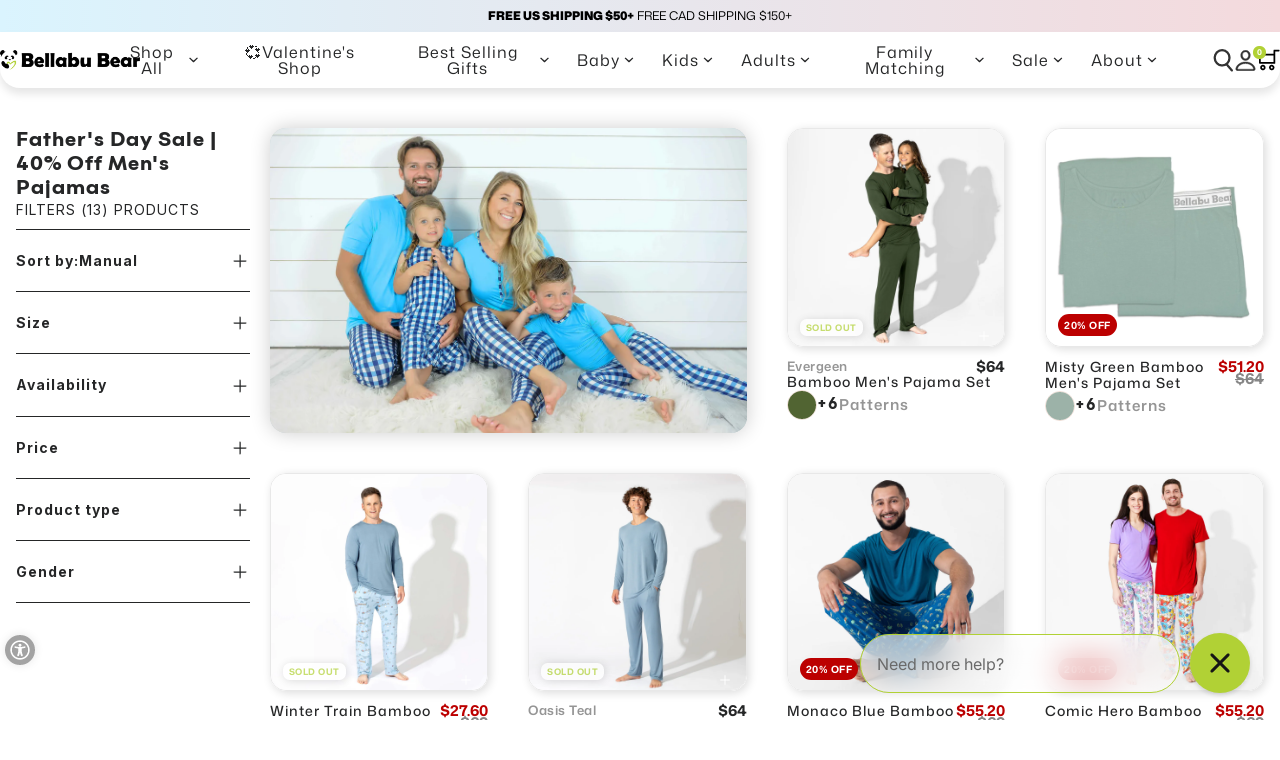

--- FILE ---
content_type: text/html; charset=utf-8
request_url: https://www.bellabubear.com/collections/fathers-day-gifts-mens-bamboo-sleepwear-sale-40-off-super-soft-skin-friendly-adult-pajamas
body_size: 98061
content:


<!doctype html>
<html
	dir="ltr"
	lang="en">
	<head>
		
    
    
    
    
    
      
      
    
  
		<script src="//www.bellabubear.com/cdn/shop/files/pandectes-rules.js?v=9790633139580380653"></script>

		<!-- Fancybox JS -->
		<script
			src="https://cdn.jsdelivr.net/npm/@fancyapps/ui/dist/fancybox.umd.js"></script>

		<link rel="stylesheet" href="https://cdn.jsdelivr.net/npm/@fancyapps/ui/dist/fancybox.css">

		<link rel="canonical" href="https://bellabubear.com/">

		<script>
			!(function (d, a, p, t, r) {
				t = a.createElement(p)
				r = a.getElementsByTagName(p)[0]
				t.src =
					'https://s3.us-west-2.amazonaws.com/p2.identitygraphdata.com/e7289dd9-20d3-4131-8ca6-664b381a8155.js'
				r.parentNode.insertBefore(t, r)
			})(window, document, 'script')
		</script>

		<style>
			@import url('https://fonts.googleapis.com/css2?family=Lexend:wght@100..900&display=swap');
		</style>

		<meta charset="utf-8">
		<meta
			http-equiv="X-UA-Compatible"
			content="IE=edge,chrome=1">
		<meta
			name="viewport"
			content="width=device-width, initial-scale=1, maximum-scale=1, user-scalable=1">

		<link rel="preconnect" href="https://cdn.shopify.com" crossorigin>
		<link rel="preconnect" href="https://fonts.gstatic.com">
		<link rel="preload" href="//www.bellabubear.com/cdn/shop/t/317/assets/main.css?v=93726966123587253911765919847" as="style"><link rel="icon" type="image/png" href="//www.bellabubear.com/cdn/shop/files/Panda_Logo_32x32.png?v=1709295827"><title>
			Father&#39;s Day Sale | 40% Off Men&#39;s Pajamas
- Bellabu Bear</title>

		
			<meta
				name="description"
				content="Give dad the gift of comfort for Father&#39;s Day. Shop our major sale on Men&#39;s Bamboo Pajamas, savings up to over 40% off! Super Soft &amp;amp; Skin-Friendly Adult Sleepwear made for comfort. Eczema and skin-friendly, these pajamas will make the ultimate gift for dad. Parents favorite go-to pajamas, great for gifting the enti">
		

		<!-- header hook for Shopify plugins -->
		<script>window.performance && window.performance.mark && window.performance.mark('shopify.content_for_header.start');</script><meta name="google-site-verification" content="Umo6ssMBp_dKECRkPJSD8hqyfw49p1Z0oxbVvzodxYM">
<meta name="google-site-verification" content="2SAiFYbCdgT2rXJyA4IgpZRA96TwwRc1NMZtaz28434">
<meta id="shopify-digital-wallet" name="shopify-digital-wallet" content="/26196002/digital_wallets/dialog">
<meta name="shopify-checkout-api-token" content="8289e47bde6514a7dc6a09f501cbc5ff">
<meta id="in-context-paypal-metadata" data-shop-id="26196002" data-venmo-supported="false" data-environment="production" data-locale="en_US" data-paypal-v4="true" data-currency="USD">
<link rel="alternate" type="application/atom+xml" title="Feed" href="/collections/fathers-day-gifts-mens-bamboo-sleepwear-sale-40-off-super-soft-skin-friendly-adult-pajamas.atom" />
<link rel="alternate" hreflang="x-default" href="https://www.bellabubear.com/collections/fathers-day-gifts-mens-bamboo-sleepwear-sale-40-off-super-soft-skin-friendly-adult-pajamas">
<link rel="alternate" hreflang="en-CA" href="https://www.bellabubear.com/en-ca/collections/fathers-day-gifts-mens-bamboo-sleepwear-sale-40-off-super-soft-skin-friendly-adult-pajamas">
<link rel="alternate" hreflang="en-US" href="https://www.bellabubear.com/collections/fathers-day-gifts-mens-bamboo-sleepwear-sale-40-off-super-soft-skin-friendly-adult-pajamas">
<link rel="alternate" type="application/json+oembed" href="https://www.bellabubear.com/collections/fathers-day-gifts-mens-bamboo-sleepwear-sale-40-off-super-soft-skin-friendly-adult-pajamas.oembed">
<script async="async" src="/checkouts/internal/preloads.js?locale=en-US"></script>
<link rel="preconnect" href="https://shop.app" crossorigin="anonymous">
<script async="async" src="https://shop.app/checkouts/internal/preloads.js?locale=en-US&shop_id=26196002" crossorigin="anonymous"></script>
<script id="apple-pay-shop-capabilities" type="application/json">{"shopId":26196002,"countryCode":"US","currencyCode":"USD","merchantCapabilities":["supports3DS"],"merchantId":"gid:\/\/shopify\/Shop\/26196002","merchantName":"Bellabu Bear","requiredBillingContactFields":["postalAddress","email"],"requiredShippingContactFields":["postalAddress","email"],"shippingType":"shipping","supportedNetworks":["visa","masterCard","amex","discover","elo","jcb"],"total":{"type":"pending","label":"Bellabu Bear","amount":"1.00"},"shopifyPaymentsEnabled":true,"supportsSubscriptions":true}</script>
<script id="shopify-features" type="application/json">{"accessToken":"8289e47bde6514a7dc6a09f501cbc5ff","betas":["rich-media-storefront-analytics"],"domain":"www.bellabubear.com","predictiveSearch":true,"shopId":26196002,"locale":"en"}</script>
<script>var Shopify = Shopify || {};
Shopify.shop = "bellabu.myshopify.com";
Shopify.locale = "en";
Shopify.currency = {"active":"USD","rate":"1.0"};
Shopify.country = "US";
Shopify.theme = {"name":"After Christmas Theme","id":179445563676,"schema_name":"FittDesign","schema_version":"0.0.1","theme_store_id":null,"role":"main"};
Shopify.theme.handle = "null";
Shopify.theme.style = {"id":null,"handle":null};
Shopify.cdnHost = "www.bellabubear.com/cdn";
Shopify.routes = Shopify.routes || {};
Shopify.routes.root = "/";</script>
<script type="module">!function(o){(o.Shopify=o.Shopify||{}).modules=!0}(window);</script>
<script>!function(o){function n(){var o=[];function n(){o.push(Array.prototype.slice.apply(arguments))}return n.q=o,n}var t=o.Shopify=o.Shopify||{};t.loadFeatures=n(),t.autoloadFeatures=n()}(window);</script>
<script>
  window.ShopifyPay = window.ShopifyPay || {};
  window.ShopifyPay.apiHost = "shop.app\/pay";
  window.ShopifyPay.redirectState = null;
</script>
<script id="shop-js-analytics" type="application/json">{"pageType":"collection"}</script>
<script defer="defer" async type="module" src="//www.bellabubear.com/cdn/shopifycloud/shop-js/modules/v2/client.init-shop-cart-sync_C5BV16lS.en.esm.js"></script>
<script defer="defer" async type="module" src="//www.bellabubear.com/cdn/shopifycloud/shop-js/modules/v2/chunk.common_CygWptCX.esm.js"></script>
<script type="module">
  await import("//www.bellabubear.com/cdn/shopifycloud/shop-js/modules/v2/client.init-shop-cart-sync_C5BV16lS.en.esm.js");
await import("//www.bellabubear.com/cdn/shopifycloud/shop-js/modules/v2/chunk.common_CygWptCX.esm.js");

  window.Shopify.SignInWithShop?.initShopCartSync?.({"fedCMEnabled":true,"windoidEnabled":true});

</script>
<script>
  window.Shopify = window.Shopify || {};
  if (!window.Shopify.featureAssets) window.Shopify.featureAssets = {};
  window.Shopify.featureAssets['shop-js'] = {"shop-cart-sync":["modules/v2/client.shop-cart-sync_ZFArdW7E.en.esm.js","modules/v2/chunk.common_CygWptCX.esm.js"],"init-fed-cm":["modules/v2/client.init-fed-cm_CmiC4vf6.en.esm.js","modules/v2/chunk.common_CygWptCX.esm.js"],"shop-button":["modules/v2/client.shop-button_tlx5R9nI.en.esm.js","modules/v2/chunk.common_CygWptCX.esm.js"],"shop-cash-offers":["modules/v2/client.shop-cash-offers_DOA2yAJr.en.esm.js","modules/v2/chunk.common_CygWptCX.esm.js","modules/v2/chunk.modal_D71HUcav.esm.js"],"init-windoid":["modules/v2/client.init-windoid_sURxWdc1.en.esm.js","modules/v2/chunk.common_CygWptCX.esm.js"],"shop-toast-manager":["modules/v2/client.shop-toast-manager_ClPi3nE9.en.esm.js","modules/v2/chunk.common_CygWptCX.esm.js"],"init-shop-email-lookup-coordinator":["modules/v2/client.init-shop-email-lookup-coordinator_B8hsDcYM.en.esm.js","modules/v2/chunk.common_CygWptCX.esm.js"],"init-shop-cart-sync":["modules/v2/client.init-shop-cart-sync_C5BV16lS.en.esm.js","modules/v2/chunk.common_CygWptCX.esm.js"],"avatar":["modules/v2/client.avatar_BTnouDA3.en.esm.js"],"pay-button":["modules/v2/client.pay-button_FdsNuTd3.en.esm.js","modules/v2/chunk.common_CygWptCX.esm.js"],"init-customer-accounts":["modules/v2/client.init-customer-accounts_DxDtT_ad.en.esm.js","modules/v2/client.shop-login-button_C5VAVYt1.en.esm.js","modules/v2/chunk.common_CygWptCX.esm.js","modules/v2/chunk.modal_D71HUcav.esm.js"],"init-shop-for-new-customer-accounts":["modules/v2/client.init-shop-for-new-customer-accounts_ChsxoAhi.en.esm.js","modules/v2/client.shop-login-button_C5VAVYt1.en.esm.js","modules/v2/chunk.common_CygWptCX.esm.js","modules/v2/chunk.modal_D71HUcav.esm.js"],"shop-login-button":["modules/v2/client.shop-login-button_C5VAVYt1.en.esm.js","modules/v2/chunk.common_CygWptCX.esm.js","modules/v2/chunk.modal_D71HUcav.esm.js"],"init-customer-accounts-sign-up":["modules/v2/client.init-customer-accounts-sign-up_CPSyQ0Tj.en.esm.js","modules/v2/client.shop-login-button_C5VAVYt1.en.esm.js","modules/v2/chunk.common_CygWptCX.esm.js","modules/v2/chunk.modal_D71HUcav.esm.js"],"shop-follow-button":["modules/v2/client.shop-follow-button_Cva4Ekp9.en.esm.js","modules/v2/chunk.common_CygWptCX.esm.js","modules/v2/chunk.modal_D71HUcav.esm.js"],"checkout-modal":["modules/v2/client.checkout-modal_BPM8l0SH.en.esm.js","modules/v2/chunk.common_CygWptCX.esm.js","modules/v2/chunk.modal_D71HUcav.esm.js"],"lead-capture":["modules/v2/client.lead-capture_Bi8yE_yS.en.esm.js","modules/v2/chunk.common_CygWptCX.esm.js","modules/v2/chunk.modal_D71HUcav.esm.js"],"shop-login":["modules/v2/client.shop-login_D6lNrXab.en.esm.js","modules/v2/chunk.common_CygWptCX.esm.js","modules/v2/chunk.modal_D71HUcav.esm.js"],"payment-terms":["modules/v2/client.payment-terms_CZxnsJam.en.esm.js","modules/v2/chunk.common_CygWptCX.esm.js","modules/v2/chunk.modal_D71HUcav.esm.js"]};
</script>
<script>(function() {
  var isLoaded = false;
  function asyncLoad() {
    if (isLoaded) return;
    isLoaded = true;
    var urls = ["https:\/\/loox.io\/widget\/NJ-aTLuOXu\/loox.1582270380520.js?shop=bellabu.myshopify.com","https:\/\/static.shareasale.com\/json\/shopify\/deduplication.js?shop=bellabu.myshopify.com","https:\/\/static.shareasale.com\/json\/shopify\/shareasale-tracking.js?sasmid=122958\u0026ssmtid=19038\u0026shop=bellabu.myshopify.com","https:\/\/services.nofraud.com\/js\/device.js?shop=bellabu.myshopify.com","https:\/\/cdn.attn.tv\/bellabubear\/dtag.js?shop=bellabu.myshopify.com","https:\/\/shopify-extension.getredo.com\/main.js?widget_id=vcvahiv3n7nomdm\u0026shop=bellabu.myshopify.com"];
    for (var i = 0; i < urls.length; i++) {
      var s = document.createElement('script');
      s.type = 'text/javascript';
      s.async = true;
      s.src = urls[i];
      var x = document.getElementsByTagName('script')[0];
      x.parentNode.insertBefore(s, x);
    }
  };
  if(window.attachEvent) {
    window.attachEvent('onload', asyncLoad);
  } else {
    window.addEventListener('load', asyncLoad, false);
  }
})();</script>
<script id="__st">var __st={"a":26196002,"offset":-28800,"reqid":"f641268f-fba0-458b-bb55-e609530e6b03-1768824719","pageurl":"www.bellabubear.com\/collections\/fathers-day-gifts-mens-bamboo-sleepwear-sale-40-off-super-soft-skin-friendly-adult-pajamas","u":"25dd6fa05868","p":"collection","rtyp":"collection","rid":264388673638};</script>
<script>window.ShopifyPaypalV4VisibilityTracking = true;</script>
<script id="captcha-bootstrap">!function(){'use strict';const t='contact',e='account',n='new_comment',o=[[t,t],['blogs',n],['comments',n],[t,'customer']],c=[[e,'customer_login'],[e,'guest_login'],[e,'recover_customer_password'],[e,'create_customer']],r=t=>t.map((([t,e])=>`form[action*='/${t}']:not([data-nocaptcha='true']) input[name='form_type'][value='${e}']`)).join(','),a=t=>()=>t?[...document.querySelectorAll(t)].map((t=>t.form)):[];function s(){const t=[...o],e=r(t);return a(e)}const i='password',u='form_key',d=['recaptcha-v3-token','g-recaptcha-response','h-captcha-response',i],f=()=>{try{return window.sessionStorage}catch{return}},m='__shopify_v',_=t=>t.elements[u];function p(t,e,n=!1){try{const o=window.sessionStorage,c=JSON.parse(o.getItem(e)),{data:r}=function(t){const{data:e,action:n}=t;return t[m]||n?{data:e,action:n}:{data:t,action:n}}(c);for(const[e,n]of Object.entries(r))t.elements[e]&&(t.elements[e].value=n);n&&o.removeItem(e)}catch(o){console.error('form repopulation failed',{error:o})}}const l='form_type',E='cptcha';function T(t){t.dataset[E]=!0}const w=window,h=w.document,L='Shopify',v='ce_forms',y='captcha';let A=!1;((t,e)=>{const n=(g='f06e6c50-85a8-45c8-87d0-21a2b65856fe',I='https://cdn.shopify.com/shopifycloud/storefront-forms-hcaptcha/ce_storefront_forms_captcha_hcaptcha.v1.5.2.iife.js',D={infoText:'Protected by hCaptcha',privacyText:'Privacy',termsText:'Terms'},(t,e,n)=>{const o=w[L][v],c=o.bindForm;if(c)return c(t,g,e,D).then(n);var r;o.q.push([[t,g,e,D],n]),r=I,A||(h.body.append(Object.assign(h.createElement('script'),{id:'captcha-provider',async:!0,src:r})),A=!0)});var g,I,D;w[L]=w[L]||{},w[L][v]=w[L][v]||{},w[L][v].q=[],w[L][y]=w[L][y]||{},w[L][y].protect=function(t,e){n(t,void 0,e),T(t)},Object.freeze(w[L][y]),function(t,e,n,w,h,L){const[v,y,A,g]=function(t,e,n){const i=e?o:[],u=t?c:[],d=[...i,...u],f=r(d),m=r(i),_=r(d.filter((([t,e])=>n.includes(e))));return[a(f),a(m),a(_),s()]}(w,h,L),I=t=>{const e=t.target;return e instanceof HTMLFormElement?e:e&&e.form},D=t=>v().includes(t);t.addEventListener('submit',(t=>{const e=I(t);if(!e)return;const n=D(e)&&!e.dataset.hcaptchaBound&&!e.dataset.recaptchaBound,o=_(e),c=g().includes(e)&&(!o||!o.value);(n||c)&&t.preventDefault(),c&&!n&&(function(t){try{if(!f())return;!function(t){const e=f();if(!e)return;const n=_(t);if(!n)return;const o=n.value;o&&e.removeItem(o)}(t);const e=Array.from(Array(32),(()=>Math.random().toString(36)[2])).join('');!function(t,e){_(t)||t.append(Object.assign(document.createElement('input'),{type:'hidden',name:u})),t.elements[u].value=e}(t,e),function(t,e){const n=f();if(!n)return;const o=[...t.querySelectorAll(`input[type='${i}']`)].map((({name:t})=>t)),c=[...d,...o],r={};for(const[a,s]of new FormData(t).entries())c.includes(a)||(r[a]=s);n.setItem(e,JSON.stringify({[m]:1,action:t.action,data:r}))}(t,e)}catch(e){console.error('failed to persist form',e)}}(e),e.submit())}));const S=(t,e)=>{t&&!t.dataset[E]&&(n(t,e.some((e=>e===t))),T(t))};for(const o of['focusin','change'])t.addEventListener(o,(t=>{const e=I(t);D(e)&&S(e,y())}));const B=e.get('form_key'),M=e.get(l),P=B&&M;t.addEventListener('DOMContentLoaded',(()=>{const t=y();if(P)for(const e of t)e.elements[l].value===M&&p(e,B);[...new Set([...A(),...v().filter((t=>'true'===t.dataset.shopifyCaptcha))])].forEach((e=>S(e,t)))}))}(h,new URLSearchParams(w.location.search),n,t,e,['guest_login'])})(!0,!0)}();</script>
<script integrity="sha256-4kQ18oKyAcykRKYeNunJcIwy7WH5gtpwJnB7kiuLZ1E=" data-source-attribution="shopify.loadfeatures" defer="defer" src="//www.bellabubear.com/cdn/shopifycloud/storefront/assets/storefront/load_feature-a0a9edcb.js" crossorigin="anonymous"></script>
<script crossorigin="anonymous" defer="defer" src="//www.bellabubear.com/cdn/shopifycloud/storefront/assets/shopify_pay/storefront-65b4c6d7.js?v=20250812"></script>
<script data-source-attribution="shopify.dynamic_checkout.dynamic.init">var Shopify=Shopify||{};Shopify.PaymentButton=Shopify.PaymentButton||{isStorefrontPortableWallets:!0,init:function(){window.Shopify.PaymentButton.init=function(){};var t=document.createElement("script");t.src="https://www.bellabubear.com/cdn/shopifycloud/portable-wallets/latest/portable-wallets.en.js",t.type="module",document.head.appendChild(t)}};
</script>
<script data-source-attribution="shopify.dynamic_checkout.buyer_consent">
  function portableWalletsHideBuyerConsent(e){var t=document.getElementById("shopify-buyer-consent"),n=document.getElementById("shopify-subscription-policy-button");t&&n&&(t.classList.add("hidden"),t.setAttribute("aria-hidden","true"),n.removeEventListener("click",e))}function portableWalletsShowBuyerConsent(e){var t=document.getElementById("shopify-buyer-consent"),n=document.getElementById("shopify-subscription-policy-button");t&&n&&(t.classList.remove("hidden"),t.removeAttribute("aria-hidden"),n.addEventListener("click",e))}window.Shopify?.PaymentButton&&(window.Shopify.PaymentButton.hideBuyerConsent=portableWalletsHideBuyerConsent,window.Shopify.PaymentButton.showBuyerConsent=portableWalletsShowBuyerConsent);
</script>
<script data-source-attribution="shopify.dynamic_checkout.cart.bootstrap">document.addEventListener("DOMContentLoaded",(function(){function t(){return document.querySelector("shopify-accelerated-checkout-cart, shopify-accelerated-checkout")}if(t())Shopify.PaymentButton.init();else{new MutationObserver((function(e,n){t()&&(Shopify.PaymentButton.init(),n.disconnect())})).observe(document.body,{childList:!0,subtree:!0})}}));
</script>
<link id="shopify-accelerated-checkout-styles" rel="stylesheet" media="screen" href="https://www.bellabubear.com/cdn/shopifycloud/portable-wallets/latest/accelerated-checkout-backwards-compat.css" crossorigin="anonymous">
<style id="shopify-accelerated-checkout-cart">
        #shopify-buyer-consent {
  margin-top: 1em;
  display: inline-block;
  width: 100%;
}

#shopify-buyer-consent.hidden {
  display: none;
}

#shopify-subscription-policy-button {
  background: none;
  border: none;
  padding: 0;
  text-decoration: underline;
  font-size: inherit;
  cursor: pointer;
}

#shopify-subscription-policy-button::before {
  box-shadow: none;
}

      </style>

<script>window.performance && window.performance.mark && window.performance.mark('shopify.content_for_header.end');</script>

		<link href="//www.bellabubear.com/cdn/shop/t/317/assets/custom.css?v=61861142905165247261765919847" rel="stylesheet" type="text/css" media="all" />
		<link href="//www.bellabubear.com/cdn/shop/t/317/assets/main.css?v=93726966123587253911765919847" rel="stylesheet" type="text/css" media="all" />

<style>
	
		
	   
	 
		
			
		
	   
	 
		
			

	
		
	   @font-face {
  font-family: "Mona Sans";
  font-weight: 200;
  font-style: normal;
  font-display: swap;
  src: url("//www.bellabubear.com/cdn/fonts/mona_sans/monasans_n2.27c6a0d37c97bb1b6cdcd7463e48894ad3afef1b.woff2") format("woff2"),
       url("//www.bellabubear.com/cdn/fonts/mona_sans/monasans_n2.36ac0e8e194ddbe637dc324f278c24e98fe00da4.woff") format("woff");
}

	 
		
			
		
	   @font-face {
  font-family: "Mona Sans";
  font-weight: 300;
  font-style: normal;
  font-display: swap;
  src: url("//www.bellabubear.com/cdn/fonts/mona_sans/monasans_n3.70f27614456f806ee372f1723f3e0fcd307d4269.woff2") format("woff2"),
       url("//www.bellabubear.com/cdn/fonts/mona_sans/monasans_n3.c863e2aedeb6740630b5d56bbe0527a8a07543cc.woff") format("woff");
}

	 
		
			
		
	   @font-face {
  font-family: "Mona Sans";
  font-weight: 400;
  font-style: normal;
  font-display: swap;
  src: url("//www.bellabubear.com/cdn/fonts/mona_sans/monasans_n4.cc3f184f0be0174773c72c5502453af88810902e.woff2") format("woff2"),
       url("//www.bellabubear.com/cdn/fonts/mona_sans/monasans_n4.fa36f5da9700fad1da93752dd8c5592c2878aaec.woff") format("woff");
}

	 
		
			
		
	   @font-face {
  font-family: "Mona Sans";
  font-weight: 500;
  font-style: normal;
  font-display: swap;
  src: url("//www.bellabubear.com/cdn/fonts/mona_sans/monasans_n5.5e69b6d8e5bf010a2e1e2fba04577398f960e36c.woff2") format("woff2"),
       url("//www.bellabubear.com/cdn/fonts/mona_sans/monasans_n5.4162c4dad9d4a0aa7428f4b16f853e90b4e32006.woff") format("woff");
}

	 
		
			
		
	   @font-face {
  font-family: "Mona Sans";
  font-weight: 600;
  font-style: normal;
  font-display: swap;
  src: url("//www.bellabubear.com/cdn/fonts/mona_sans/monasans_n6.5d5afd0b2b72184e5278ec54199a380a2957f340.woff2") format("woff2"),
       url("//www.bellabubear.com/cdn/fonts/mona_sans/monasans_n6.45753868d285ab3a52629bcbec5e85b7c82785b6.woff") format("woff");
}

	 
		
			
		
	   @font-face {
  font-family: "Mona Sans";
  font-weight: 700;
  font-style: normal;
  font-display: swap;
  src: url("//www.bellabubear.com/cdn/fonts/mona_sans/monasans_n7.7a174deadcf23a8eb1f5b59b4449a81c215adf52.woff2") format("woff2"),
       url("//www.bellabubear.com/cdn/fonts/mona_sans/monasans_n7.fa6a2ddc8ef9995151c1d6e9116360bce89c3e37.woff") format("woff");
}

	 
		
			
		
	   @font-face {
  font-family: "Mona Sans";
  font-weight: 800;
  font-style: normal;
  font-display: swap;
  src: url("//www.bellabubear.com/cdn/fonts/mona_sans/monasans_n8.aa993cf31f1c2e1166a3db8ce85cde57fddcf053.woff2") format("woff2"),
       url("//www.bellabubear.com/cdn/fonts/mona_sans/monasans_n8.f183cc6b0ea7e5625cfd1f0c268f78e1e4e218fb.woff") format("woff");
}

	 
		
			
		
	   @font-face {
  font-family: "Mona Sans";
  font-weight: 900;
  font-style: normal;
  font-display: swap;
  src: url("//www.bellabubear.com/cdn/fonts/mona_sans/monasans_n9.d2e646a31f6e79cd5f1c15442a269c98e7de7917.woff2") format("woff2"),
       url("//www.bellabubear.com/cdn/fonts/mona_sans/monasans_n9.40e5e1fd08ae64ba3566e77a5618bbf51d22ab31.woff") format("woff");
}

	 
		
			
@font-face {
  font-family: Figtree;
  font-weight: 400;
  font-style: normal;
  font-display: swap;
  src: url("//www.bellabubear.com/cdn/fonts/figtree/figtree_n4.3c0838aba1701047e60be6a99a1b0a40ce9b8419.woff2") format("woff2"),
       url("//www.bellabubear.com/cdn/fonts/figtree/figtree_n4.c0575d1db21fc3821f17fd6617d3dee552312137.woff") format("woff");
}

@font-face {
  font-family: Figtree;
  font-weight: 700;
  font-style: normal;
  font-display: swap;
  src: url("//www.bellabubear.com/cdn/fonts/figtree/figtree_n7.2fd9bfe01586148e644724096c9d75e8c7a90e55.woff2") format("woff2"),
       url("//www.bellabubear.com/cdn/fonts/figtree/figtree_n7.ea05de92d862f9594794ab281c4c3a67501ef5fc.woff") format("woff");
}


</style>

<script>
	window.__shopify_global_settings__ = {"heading_font":{"error":"json not allowed for this object"},"heading_font_size_scale":100,"body_font":{"error":"json not allowed for this object"},"body_font_size_scale":100,"button_font":{"error":"json not allowed for this object"},"page_width":1480,"global_border_radius":16,"product_card_aspect_ratio":"2\/3","product_card_title_font_family":{"error":"json not allowed for this object"},"product_card_title_font_size_desktop":14,"product_card_title_font_size_mobile":11,"product_card_title_font_weight":500,"enable_product_card_countdown":true,"countdown_date":"December 4, 2025","countdown_background_color":"#f1eeee","countdown_text_color":"#252627","sale_countdown_bg_color":"#bc0000","sale_countdown_text_color":"#ffffff","colors_background_color":"#ffffff","colors_wave_section_background_color":"#f9f9f9","colors_text_color":"#252627","colors_cta":"#252627","colors_cart_dot_line":"#B1D135","colors_badge_background_color":"#ffffff","colors_badge_text_color":"#b1d135","colors_sales_badge":"#bc0000","colors_sales_badge_text":"#FFFFFF","product_badge_tags":"Waitlist,glow in the dark,best seller,new,popular,","buttons_primary_bg_color":"#ffffff","buttons_secondary_bg_color":"#ffffff","colors_button_text_color":"#252627","button_border_width":2,"button_border_color":"#B1D135","button_border_radius":13,"button_box_shadow_opacity":10,"button_box_shadow_horizontal_offset":2,"button_box_shadow_vertical_offset":4,"button_box_shadow_blur_radius":10,"atc_button_bg_color":"#252627","atc_button_color":"#ffffff","atc_button_border_width":0,"atc_button_border_color":"#252627","atc_button_border_radius":0,"enable_button_animation":true,"button_animation_primary_color":"#000000","button_animation_secondary_color":"#ca0404","favicon_image":"\/\/www.bellabubear.com\/cdn\/shop\/files\/Panda_Logo.png?v=1709295827","logo":"\/\/www.bellabubear.com\/cdn\/shop\/files\/fittdesign_logoBellaBu.png?v=1705653433","mobile_logo":"\/\/www.bellabubear.com\/cdn\/shop\/files\/Bellabu_Bear_Logo_1_9b286f8e-80f5-400a-ad59-c888c6f55535.png?v=1667263797","free_shipping_bar_enabled":true,"free_shipping_bar_amount":50,"free_shipping_bar_color":"#b1d135","social_facebook_link":"https:\/\/m.facebook.com\/bellabubear","social_instagram_link":"https:\/\/www.instagram.com\/bellabubear","social_pinterest_link":"https:\/\/www.pinterest.com\/bellabubear","social_tiktok_link":"https:\/\/www.tiktok.com\/@bellabubear","social_twitter_link":"","social_youtube_link":"https:\/\/www.youtube.com\/channel\/UCIsn1JAKslI-gjPFoogFAoQ","localization_enabled":true,"cart_reminder_enabled":false,"cookies_banner_title":"We care about your privacy","cookies_banner_content":"\u003cp\u003eWe use cookies and tracking to give you the best possible experience in the online store. \u003ca href='\/policies\/privacy'\u003ePrivacy Statment.\u003c\/a\u003e\u003c\/p\u003e","product_page_countdown_enabled":true,"product_page_countdown_cutoff_time":"15:00","product_page_countdown_pre_text":"Order within the next","product_page_countdown_post_text":"and will ship today","skip_cart_enabled":true,"falling_image_1":null,"falling_image_2":null,"falling_speed":5,"falling_opacity":95,"falling_size":40,"falling_stop_timer":20,"background_color":"#ffffff","page_transition_enabled":false,"page_transition_background_color":"#ffffff","page_transition_text":"Loading...","page_transition_text_color":"#ffffff","checkout_logo_image":null,"checkout_logo_position":"left","checkout_logo_size":"medium","checkout_body_background_color":"#fff","checkout_input_background_color_mode":"white","checkout_sidebar_background_color":"#fafafa","checkout_heading_font":"-apple-system, BlinkMacSystemFont, 'Segoe UI', Roboto, Helvetica, Arial, sans-serif, 'Apple Color Emoji', 'Segoe UI Emoji', 'Segoe UI Symbol'","checkout_body_font":"-apple-system, BlinkMacSystemFont, 'Segoe UI', Roboto, Helvetica, Arial, sans-serif, 'Apple Color Emoji', 'Segoe UI Emoji', 'Segoe UI Symbol'","checkout_accent_color":"#000000","checkout_button_color":"#000000","checkout_error_color":"#e22120","colors_header_text_color":"#646464","colors_secondary_color":"#B1D135","colors_accent_1":"#d5d5d5","colors_accent_2":"#d5d5d5","page-width":1400,"cart_reminder_enable":false,"customer_layout":"customer_area"}
	window.__shopify_global_request__ = {
		page_type: "collection",
		locale: {
			iso_code: "en"
		}
	}

	window.__shopify_global_cart__ = {"note":null,"attributes":{},"original_total_price":0,"total_price":0,"total_discount":0,"total_weight":0.0,"item_count":0,"items":[],"requires_shipping":false,"currency":"USD","items_subtotal_price":0,"cart_level_discount_applications":[],"checkout_charge_amount":0}

	window.__shopify_global_routes__ = {
		root_url: "\/",
		cart_url: "\/cart",
		account_url: "\/account"
	}

	window.__shopify_global_shop__ = {
		url: "https://www.bellabubear.com",
		shop_name: "Bellabu Bear",
		isUserLoggedIn: false,
		customer_accounts_enabled: true,
		currency: "USD",
		money_with_currency_format: "${{amount}}",
		money_format: "${{amount}}",
	}

	window.__locales__ = {

		password: {
			time:{
				days: "DAYS",
				hours: "HRS",
				minutes: "MINS",
				seconds: "SECS",
			},
		},
		myAccount: "Account",

		products: {
			product: {
				addToCartBtn: "Add to Cart",
				soldoutBtn: "Sold Out",
				description: "Description",
				size_guide: "Size Guide",
			},
			general: {
				sale: "Sale",
				double_tap_to_zoom: "Double tap to zoom",
				swipe_to_view_more: "Swipe to view more",
			}
		},

		slideoutCart: {
			addedToCart: "Added to Cart",
			checkout: "Checkout",
			view_cart_and_checkout: "View Cart \u0026amp; Checkout",
			total: "Total",
			shop: "Shop",
			cartEmpty: "Your cart is currently empty.",
			leaveNote: "Leave a note with your order"
		},

		collections: {
			general: {
				items: "Items",
			},
			filter: {
				sort_and_filter: "Sort \u0026amp; Filter",
				clear: "Clear",
				clear_all: "Clear All",
				clear_filters: "Clear Filters",
				reset: "Reset",
				active_filters: "Active Filters",
				no_products_found: "No products found...",
				load_more: "Load More",
				close: "Close",
				filters: "Filters",
				products: "Products",
				results: "Results",
				selected: "Selected",
			},
			sorting: {
				title: "Sort by",
				featured: "Featured",
				manual: "Manual",
				"best-selling": "Best Selling",
				"title-ascending": "Alphabetically, A-Z",
				"title-descending": "Alphabetically, Z-A",
				"price-ascending": "Price: Low-High",
				"price-descending": "Price: High-Low",
				"created-descending": "Date, new to old",
				"created-ascending": "Date, old to new"
			}
		},
		cart: {
			general: {
				empty: "Your cart is currently empty.",
				title: "My Cart",
				savings: "Total Savings",
				selectAllOptions: "Select Your Size",
				selectSize: "Select Size",
				shop: "Shop",
				select: "Select",
			}
		},

		customer: {
			login: {
				title: "Login",
			},
			register: {
				title: "Create Account",
			},
			account: {
				title: "Account",
				hello: "Hello",
				account_details: "Account details",
				name: "Name",
				email: "Email",
				my_orders: "My Orders",
				make_your_first_order: "Make your first order",
				you_have_not_placed_any_orders_yet: "You have not placed any orders yet",
				actions: "Actions",
				back_to_shop: "Back to Shop",
				logout: "Logout",
				address_book: "Address Book",
				add_new_address: "Add New Address",
				no_addresses_found_yet: "No addresses found yet",
				address: "Address",
				delete: "Delete",
				edit: "Edit",
				new_form: "New Form",
				edit_form: "Edit Form",
				submit: "Submit",
				addresses: "Addresses",
				dashboard: "Dashboard",
			},
			addresses: {
				first_name: "First Name",
				last_name: "Last Name",
				company: "Company",
				address1: "Address1",
				address2: "Address2",
				city: "City",
				country: "Country",
				phone: "Phone",
				zip: "Postal\/Zip Code",
			},
			orders: {
				title: "Order History",
				order_number: "Order",
				date: "Date",
				payment_status: "Payment Status",
				total: "Total",
				none: "You haven\u0026#39;t placed any orders yet.",
				fulfillment_status: "Fulfillment Status",
				details: "Details",
			},
			order: {
				title: "Order",
				date: "Placed on",
				product: "Product",
				price: "Price",
				quantity: "Quantity",
				total: "Total",
				subtotal: "Subtotal",
				shipping: "Shipping",
				tax: "Tax",
			}
		},

		general: {
			search: {
				"no_results": "No results found",
	     		"title": "Search our store",
				"results_for": "Results for",
				"placeholder": "SEARCH",
				"submit": "Search",
				"view_all_results": "View all results",
			},

			localization:{
				site_preference: "Site Preference",
				select_your_country: "Select your country",
				select_your_language: "Select your language",
				save: "Save",
				cancel: "Cancel",
			},

			cart_reminder: {
				notification_title: "Don\u0026#39;t Miss Out!",
				notification_link: "Finish Your Purchase"
			},
			forms:{
				error: "Error",
			}
		},

		custom: {you_might_also_like: "You\u0026#39;ll love these",
		},

		cookies: {
			decline: "Decline",
			accept: "Accept"
		}
	}
</script>











<style>
	
	@font-face {
  font-family: "Mona Sans";
  font-weight: 400;
  font-style: normal;
  font-display: swap;
  src: url("//www.bellabubear.com/cdn/fonts/mona_sans/monasans_n4.cc3f184f0be0174773c72c5502453af88810902e.woff2") format("woff2"),
       url("//www.bellabubear.com/cdn/fonts/mona_sans/monasans_n4.fa36f5da9700fad1da93752dd8c5592c2878aaec.woff") format("woff");
}

	@font-face {
  font-family: Figtree;
  font-weight: 700;
  font-style: normal;
  font-display: swap;
  src: url("//www.bellabubear.com/cdn/fonts/figtree/figtree_n7.2fd9bfe01586148e644724096c9d75e8c7a90e55.woff2") format("woff2"),
       url("//www.bellabubear.com/cdn/fonts/figtree/figtree_n7.ea05de92d862f9594794ab281c4c3a67501ef5fc.woff") format("woff");
}

	

	:root {--heading-font-family: ;
	   --heading-font-weight: ;
	   --heading-font-style: normal;
	   --heading-font-size-scale: 1.0;
	   --body-font-family: "Mona Sans";
	   --body-font-weight: 300;
	   --body-font-style: normal;
	   --body-font-size-scale: 1.0;
		--button-font-family: Figtree;
		--button-font-weight: 700;--product-card-aspect-ratio: 2/3;
		--product-card-title-font-family: ;
		--product-card-title-font-size-desktop: 14px;
		--product-card-title-font-size-mobile: 11px;
		--product-card-title-font-weight: 500;
		--product-card-countdown-background-color: #f1eeee;
		--product-card-countdown-text-color: #252627;
		--product-card-countdown-sale-background-color: #bc0000;
		--product-card-countdown-sale-text-color: #ffffff;--page-width: 1480px;
	   --global-border-radius: 16px;--bg-color: #ffffff;
		--wave-section-background-color: #f9f9f9;
	   --text-color: #252627;
	   --color-cta: #252627;
		--color-dot-line: #B1D135;
		--product-badge-background-color: #ffffff;
		--product-badge-text-color: #b1d135;
		--product-sale-price-bg-color: #bc0000;
		--product-sale-price-text-color: #FFFFFF;--button-bg-color: #ffffff;
		--button-secondary-bg-color: #ffffff;
	   --button-text-color: #252627;
	   --button-border-width: 2px;
	   --button-border-color: #B1D135;
	   --button-border-radius: 13px;
	   --button-box-shadow-opacity: 0.1;
	   --button-box-shadow-horizontal-offset: 2px;
	   --button-box-shadow-vertical-offset: 4px;
	   --button-box-shadow-blur-radius: 10px;--atc-button-bg-color: #252627;
		--atc-button-color: #ffffff;
	   --atc-button-border-width: 0px;
	   --atc-button-border-color: #252627;
	   --atc-button-border-radius: #252627px;
	}/**/
</style>



	<style>
		:root {
			--button-animation-primary-color: #000000;
			--button-animation-secondary-color: #ca0404;
		}
	</style>


<style>
	@font-face {
		font-family: flink;
		src: url(//www.bellabubear.com/cdn/shop/t/317/assets/Flink-ExtraBold.ttf?v=11482631180117135191765919847);
	}
	@font-face {
		font-family: Inter-Bold;
		font-weight: bold;
		src: url(//www.bellabubear.com/cdn/shop/t/317/assets/Inter-Bold.otf?v=138160061993060522871765919847);
	}
</style>







<style>
	:root {--heading-font-family: flink;
	   --heading-font-weight: normal;
	   --body-font-family: "Mona Sans", system-ui, Arial, Noto Sans, sans-serif;
	   --body-font-weight: 400;
	}
</style>




		<!-- "snippets/shogun-head.liquid" was not rendered, the associated app was uninstalled -->

		<!-- Google tag (gtag.js) -->
		<script
			async
			src="https://www.googletagmanager.com/gtag/js?id=G-88ZWE417EY"></script>
		<script>
			window.dataLayer = window.dataLayer || []
			function gtag() {
				dataLayer.push(arguments)
			}
			gtag('js', new Date())

			gtag('config', 'G-88ZWE417EY')
		</script>

		<!-- LP Google Ads Tag Tracking START -->
		<script
			async
			src="https://www.googletagmanager.com/gtag/js?id=AW-711463345"></script>
		<script>
			window.dataLayer = window.dataLayer || []
			function gtag() {
				dataLayer.push(arguments)
			}
			gtag('js', new Date())
			gtag('config', 'AW-711463345')
		</script>
		<!-- LP Google Ads Tag Tracking END -->

		<meta
	property="og:site_name"
	content="Bellabu Bear">
<meta
	property="og:url"
	content="https://www.bellabubear.com/collections/fathers-day-gifts-mens-bamboo-sleepwear-sale-40-off-super-soft-skin-friendly-adult-pajamas">
<meta
	property="og:title"
	content="Father&#39;s Day Sale | 40% Off Men&#39;s Pajamas">
<meta
	property="og:type"
	content="website">
<meta
	property="og:description"
	content="Give dad the gift of comfort for Father&#39;s Day. Shop our major sale on Men&#39;s Bamboo Pajamas, savings up to over 40% off! Super Soft &amp;amp; Skin-Friendly Adult Sleepwear made for comfort. Eczema and skin-friendly, these pajamas will make the ultimate gift for dad. Parents favorite go-to pajamas, great for gifting the enti"><meta
		property="og:image"
		content="http://www.bellabubear.com/cdn/shop/collections/father_s-day-adult-men-bamboo-pajamas-sale-135220.jpg?v=1654750278">
	<meta
		property="og:image:secure_url"
		content="https://www.bellabubear.com/cdn/shop/collections/father_s-day-adult-men-bamboo-pajamas-sale-135220.jpg?v=1654750278">
	<meta
		property="og:image:width"
		content="4102">
	<meta
		property="og:image:height"
		content="2721"><meta
	name="twitter:site"
	content="@">
<meta
	name="twitter:card"
	content="summary_large_image">
<meta
	name="twitter:title"
	content="Father&#39;s Day Sale | 40% Off Men&#39;s Pajamas">
<meta
	name="twitter:description"
	content="Give dad the gift of comfort for Father&#39;s Day. Shop our major sale on Men&#39;s Bamboo Pajamas, savings up to over 40% off! Super Soft &amp;amp; Skin-Friendly Adult Sleepwear made for comfort. Eczema and skin-friendly, these pajamas will make the ultimate gift for dad. Parents favorite go-to pajamas, great for gifting the enti">


		<!-- Google Webmaster Tools Site Verification -->
		<meta
			name="google-site-verification"
			content="i0cEdpBbgdrnAJAJvIisPXX30bhwiU8rWyhCHUP8KiI">

		<script type="text/javascript">
			;(function (c, l, a, r, i, t, y) {
				c[a] =
					c[a] ||
					function () {
						;(c[a].q = c[a].q || []).push(arguments)
					}
				t = l.createElement(r)
				t.async = 1
				t.src = 'https://www.clarity.ms/tag/' + i
				y = l.getElementsByTagName(r)[0]
				y.parentNode.insertBefore(t, y)
			})(window, document, 'clarity', 'script', 'sba0tawb0w')
		</script>
	<!-- BEGIN app block: shopify://apps/pandectes-gdpr/blocks/banner/58c0baa2-6cc1-480c-9ea6-38d6d559556a -->
  
    
      <!-- TCF is active, scripts are loaded above -->
      
        <script>
          if (!window.PandectesRulesSettings) {
            window.PandectesRulesSettings = {"store":{"id":26196002,"adminMode":false,"headless":false,"storefrontRootDomain":"","checkoutRootDomain":"","storefrontAccessToken":""},"banner":{"revokableTrigger":false,"cookiesBlockedByDefault":"0","hybridStrict":false,"isActive":true},"geolocation":{"auOnly":false,"brOnly":false,"caOnly":false,"chOnly":false,"euOnly":false,"jpOnly":false,"nzOnly":false,"thOnly":false,"zaOnly":false,"canadaOnly":false,"globalVisibility":true},"blocker":{"isActive":false,"googleConsentMode":{"isActive":false,"id":"","analyticsId":"","adwordsId":"","adStorageCategory":4,"analyticsStorageCategory":2,"functionalityStorageCategory":1,"personalizationStorageCategory":1,"securityStorageCategory":0,"customEvent":false,"redactData":false,"urlPassthrough":false,"dataLayerProperty":"dataLayer","waitForUpdate":0,"useNativeChannel":false},"facebookPixel":{"isActive":false,"id":"","ldu":false},"microsoft":{"isActive":false,"uetTags":""},"rakuten":{"isActive":false,"cmp":false,"ccpa":false},"gpcIsActive":false,"klaviyoIsActive":false,"defaultBlocked":0,"patterns":{"whiteList":[],"blackList":{"1":[],"2":[],"4":[],"8":[]},"iframesWhiteList":[],"iframesBlackList":{"1":[],"2":[],"4":[],"8":[]},"beaconsWhiteList":[],"beaconsBlackList":{"1":[],"2":[],"4":[],"8":[]}}}};
            const rulesScript = document.createElement('script');
            window.PandectesRulesSettings.auto = true;
            rulesScript.src = "https://cdn.shopify.com/extensions/019bd5ea-1b0e-7a2f-9987-841d0997d3f9/gdpr-230/assets/pandectes-rules.js";
            const firstChild = document.head.firstChild;
            document.head.insertBefore(rulesScript, firstChild);
          }
        </script>
      
      <script>
        
          window.PandectesSettings = {"store":{"id":26196002,"plan":"premium","theme":"[upnova 2] bellabubear-final-zoom-fiz-with...","primaryLocale":"en","adminMode":false,"headless":false,"storefrontRootDomain":"","checkoutRootDomain":"","storefrontAccessToken":""},"tsPublished":1747067797,"declaration":{"showType":true,"showPurpose":false,"showProvider":false,"declIntroText":"We use cookies to optimize website functionality, analyze the performance, and provide personalized experience to you. Some cookies are essential to make the website operate and function correctly. Those cookies cannot be disabled. In this window you can manage your preference of cookies.","showDateGenerated":true},"language":{"unpublished":[],"languageMode":"Single","fallbackLanguage":"en","languageDetection":"browser","languagesSupported":[]},"texts":{"managed":{"headerText":{"en":"We respect your privacy"},"consentText":{"en":"This website uses cookies to ensure you get the best experience."},"linkText":{"en":"Learn more"},"imprintText":{"en":"Imprint"},"googleLinkText":{"en":"Google's Privacy Terms"},"allowButtonText":{"en":"Accept"},"denyButtonText":{"en":"Decline"},"dismissButtonText":{"en":"Ok"},"leaveSiteButtonText":{"en":"Leave this site"},"preferencesButtonText":{"en":"Preferences"},"cookiePolicyText":{"en":"Cookie policy"},"preferencesPopupTitleText":{"en":"Manage consent preferences"},"preferencesPopupIntroText":{"en":"We use cookies to optimize website functionality, analyze the performance, and provide personalized experience to you. Some cookies are essential to make the website operate and function correctly. Those cookies cannot be disabled. In this window you can manage your preference of cookies."},"preferencesPopupSaveButtonText":{"en":"Save preferences"},"preferencesPopupCloseButtonText":{"en":"Close"},"preferencesPopupAcceptAllButtonText":{"en":"Accept all"},"preferencesPopupRejectAllButtonText":{"en":"Reject all"},"cookiesDetailsText":{"en":"Cookies details"},"preferencesPopupAlwaysAllowedText":{"en":"Always allowed"},"accessSectionParagraphText":{"en":"You have the right to request access to your data at any time."},"accessSectionTitleText":{"en":"Data portability"},"accessSectionAccountInfoActionText":{"en":"Personal data"},"accessSectionDownloadReportActionText":{"en":"Request export"},"accessSectionGDPRRequestsActionText":{"en":"Data subject requests"},"accessSectionOrdersRecordsActionText":{"en":"Orders"},"rectificationSectionParagraphText":{"en":"You have the right to request your data to be updated whenever you think it is appropriate."},"rectificationSectionTitleText":{"en":"Data Rectification"},"rectificationCommentPlaceholder":{"en":"Describe what you want to be updated"},"rectificationCommentValidationError":{"en":"Comment is required"},"rectificationSectionEditAccountActionText":{"en":"Request an update"},"erasureSectionTitleText":{"en":"Right to be forgotten"},"erasureSectionParagraphText":{"en":"You have the right to ask all your data to be erased. After that, you will no longer be able to access your account."},"erasureSectionRequestDeletionActionText":{"en":"Request personal data deletion"},"consentDate":{"en":"Consent date"},"consentId":{"en":"Consent ID"},"consentSectionChangeConsentActionText":{"en":"Change consent preference"},"consentSectionConsentedText":{"en":"You consented to the cookies policy of this website on"},"consentSectionNoConsentText":{"en":"You have not consented to the cookies policy of this website."},"consentSectionTitleText":{"en":"Your cookie consent"},"consentStatus":{"en":"Consent preference"},"confirmationFailureMessage":{"en":"Your request was not verified. Please try again and if problem persists, contact store owner for assistance"},"confirmationFailureTitle":{"en":"A problem occurred"},"confirmationSuccessMessage":{"en":"We will soon get back to you as to your request."},"confirmationSuccessTitle":{"en":"Your request is verified"},"guestsSupportEmailFailureMessage":{"en":"Your request was not submitted. Please try again and if problem persists, contact store owner for assistance."},"guestsSupportEmailFailureTitle":{"en":"A problem occurred"},"guestsSupportEmailPlaceholder":{"en":"E-mail address"},"guestsSupportEmailSuccessMessage":{"en":"If you are registered as a customer of this store, you will soon receive an email with instructions on how to proceed."},"guestsSupportEmailSuccessTitle":{"en":"Thank you for your request"},"guestsSupportEmailValidationError":{"en":"Email is not valid"},"guestsSupportInfoText":{"en":"Please login with your customer account to further proceed."},"submitButton":{"en":"Submit"},"submittingButton":{"en":"Submitting..."},"cancelButton":{"en":"Cancel"},"declIntroText":{"en":"We use cookies to optimize website functionality, analyze the performance, and provide personalized experience to you. Some cookies are essential to make the website operate and function correctly. Those cookies cannot be disabled. In this window you can manage your preference of cookies."},"declName":{"en":"Name"},"declPurpose":{"en":"Purpose"},"declType":{"en":"Type"},"declRetention":{"en":"Retention"},"declProvider":{"en":"Provider"},"declFirstParty":{"en":"First-party"},"declThirdParty":{"en":"Third-party"},"declSeconds":{"en":"seconds"},"declMinutes":{"en":"minutes"},"declHours":{"en":"hours"},"declDays":{"en":"days"},"declMonths":{"en":"months"},"declYears":{"en":"years"},"declSession":{"en":"Session"},"declDomain":{"en":"Domain"},"declPath":{"en":"Path"}},"categories":{"strictlyNecessaryCookiesTitleText":{"en":"Strictly necessary cookies"},"strictlyNecessaryCookiesDescriptionText":{"en":"These cookies are essential in order to enable you to move around the website and use its features, such as accessing secure areas of the website. The website cannot function properly without these cookies."},"functionalityCookiesTitleText":{"en":"Functional cookies"},"functionalityCookiesDescriptionText":{"en":"These cookies enable the site to provide enhanced functionality and personalisation. They may be set by us or by third party providers whose services we have added to our pages. If you do not allow these cookies then some or all of these services may not function properly."},"performanceCookiesTitleText":{"en":"Performance cookies"},"performanceCookiesDescriptionText":{"en":"These cookies enable us to monitor and improve the performance of our website. For example, they allow us to count visits, identify traffic sources and see which parts of the site are most popular."},"targetingCookiesTitleText":{"en":"Targeting cookies"},"targetingCookiesDescriptionText":{"en":"These cookies may be set through our site by our advertising partners. They may be used by those companies to build a profile of your interests and show you relevant adverts on other sites.    They do not store directly personal information, but are based on uniquely identifying your browser and internet device. If you do not allow these cookies, you will experience less targeted advertising."},"unclassifiedCookiesTitleText":{"en":"Unclassified cookies"},"unclassifiedCookiesDescriptionText":{"en":"Unclassified cookies are cookies that we are in the process of classifying, together with the providers of individual cookies."}},"auto":{}},"library":{"previewMode":false,"fadeInTimeout":0,"defaultBlocked":0,"showLink":true,"showImprintLink":false,"showGoogleLink":false,"enabled":true,"cookie":{"expiryDays":365,"secure":true,"domain":""},"dismissOnScroll":false,"dismissOnWindowClick":false,"dismissOnTimeout":false,"palette":{"popup":{"background":"#F9F9F9","backgroundForCalculations":{"a":1,"b":249,"g":249,"r":249},"text":"#000000"},"button":{"background":"transparent","backgroundForCalculations":{"a":1,"b":255,"g":255,"r":255},"text":"#000000","textForCalculation":{"a":1,"b":0,"g":0,"r":0},"border":"#000000"}},"content":{"href":"https://bellabu.myshopify.com/policies/privacy-policy","imprintHref":"/","close":"&#10005;","target":"","logo":""},"window":"<div role=\"dialog\" aria-live=\"polite\" aria-label=\"cookieconsent\" aria-describedby=\"cookieconsent:desc\" id=\"pandectes-banner\" class=\"cc-window-wrapper cc-bottom-wrapper\"><div class=\"pd-cookie-banner-window cc-window {{classes}}\"><!--googleoff: all-->{{children}}<!--googleon: all--></div></div>","compliance":{"custom":"<div class=\"cc-compliance cc-highlight\">{{preferences}}{{allow}}</div>"},"type":"custom","layouts":{"basic":"{{messagelink}}{{compliance}}{{close}}"},"position":"bottom","theme":"wired","revokable":false,"animateRevokable":false,"revokableReset":false,"revokableLogoUrl":"https://bellabu.myshopify.com/cdn/shop/files/pandectes-reopen-logo.png","revokablePlacement":"bottom-left","revokableMarginHorizontal":15,"revokableMarginVertical":15,"static":false,"autoAttach":true,"hasTransition":true,"blacklistPage":[""],"elements":{"close":"<button aria-label=\"dismiss cookie message\" type=\"button\" tabindex=\"0\" class=\"cc-close\">{{close}}</button>","dismiss":"<button aria-label=\"dismiss cookie message\" type=\"button\" tabindex=\"0\" class=\"cc-btn cc-btn-decision cc-dismiss\">{{dismiss}}</button>","allow":"<button aria-label=\"allow cookies\" type=\"button\" tabindex=\"0\" class=\"cc-btn cc-btn-decision cc-allow\">{{allow}}</button>","deny":"<button aria-label=\"deny cookies\" type=\"button\" tabindex=\"0\" class=\"cc-btn cc-btn-decision cc-deny\">{{deny}}</button>","preferences":"<button aria-label=\"settings cookies\" tabindex=\"0\" type=\"button\" class=\"cc-btn cc-settings\" onclick=\"Pandectes.fn.openPreferences()\">{{preferences}}</button>"}},"geolocation":{"auOnly":false,"brOnly":false,"caOnly":false,"chOnly":false,"euOnly":false,"jpOnly":false,"nzOnly":false,"thOnly":false,"zaOnly":false,"canadaOnly":false,"globalVisibility":true},"dsr":{"guestsSupport":false,"accessSectionDownloadReportAuto":false},"banner":{"resetTs":1736811582,"extraCss":"        .cc-banner-logo {max-width: 24em!important;}    @media(min-width: 768px) {.cc-window.cc-floating{max-width: 24em!important;width: 24em!important;}}    .cc-message, .pd-cookie-banner-window .cc-header, .cc-logo {text-align: left}    .cc-window-wrapper{z-index: 2147483647;}    .cc-window{z-index: 2147483647;font-family: inherit;}    .pd-cookie-banner-window .cc-header{font-family: inherit;}    .pd-cp-ui{font-family: inherit; background-color: #F9F9F9;color:#000000;}    button.pd-cp-btn, a.pd-cp-btn{}    input + .pd-cp-preferences-slider{background-color: rgba(0, 0, 0, 0.3)}    .pd-cp-scrolling-section::-webkit-scrollbar{background-color: rgba(0, 0, 0, 0.3)}    input:checked + .pd-cp-preferences-slider{background-color: rgba(0, 0, 0, 1)}    .pd-cp-scrolling-section::-webkit-scrollbar-thumb {background-color: rgba(0, 0, 0, 1)}    .pd-cp-ui-close{color:#000000;}    .pd-cp-preferences-slider:before{background-color: #F9F9F9}    .pd-cp-title:before {border-color: #000000!important}    .pd-cp-preferences-slider{background-color:#000000}    .pd-cp-toggle{color:#000000!important}    @media(max-width:699px) {.pd-cp-ui-close-top svg {fill: #000000}}    .pd-cp-toggle:hover,.pd-cp-toggle:visited,.pd-cp-toggle:active{color:#000000!important}    .pd-cookie-banner-window {box-shadow: 0 0 18px rgb(0 0 0 / 20%);}  .pd-cookie-banner-window{border-radius: 20px !important;}.cc-close {    top: 1em;    right: 1em;    }","customJavascript":{"useButtons":true},"showPoweredBy":false,"logoHeight":40,"revokableTrigger":false,"hybridStrict":false,"cookiesBlockedByDefault":"0","isActive":true,"implicitSavePreferences":false,"cookieIcon":true,"blockBots":false,"showCookiesDetails":true,"hasTransition":true,"blockingPage":false,"showOnlyLandingPage":false,"leaveSiteUrl":"https://www.google.com","linkRespectStoreLang":false},"cookies":{"0":[{"name":"secure_customer_sig","type":"http","domain":"bellabubear.com","path":"/","provider":"Shopify","firstParty":true,"retention":"1 year(s)","expires":1,"unit":"declYears","purpose":{"en":"Used to identify a user after they sign into a shop as a customer so they do not need to log in again."}},{"name":"localization","type":"http","domain":"bellabubear.com","path":"/","provider":"Shopify","firstParty":true,"retention":"1 year(s)","expires":1,"unit":"declYears","purpose":{"en":"Used to localize the cart to the correct country."}},{"name":"cart_currency","type":"http","domain":"bellabubear.com","path":"/","provider":"Shopify","firstParty":true,"retention":"2 week(s)","expires":2,"unit":"declWeeks","purpose":{"en":"Used after a checkout is completed to initialize a new empty cart with the same currency as the one just used."}},{"name":"_tracking_consent","type":"http","domain":".bellabubear.com","path":"/","provider":"Shopify","firstParty":true,"retention":"1 year(s)","expires":1,"unit":"declYears","purpose":{"en":"Used to store a user's preferences if a merchant has set up privacy rules in the visitor's region."}},{"name":"shopify_pay_redirect","type":"http","domain":"bellabubear.com","path":"/","provider":"Shopify","firstParty":true,"retention":"1 hour(s)","expires":1,"unit":"declHours","purpose":{"en":"Used to accelerate the checkout process when the buyer has a Shop Pay account."}},{"name":"cart","type":"http","domain":"bellabubear.com","path":"/","provider":"Shopify","firstParty":true,"retention":"1 month(s)","expires":1,"unit":"declMonths","purpose":{"en":"Contains information related to the user's cart."}},{"name":"cart_ts","type":"http","domain":"bellabubear.com","path":"/","provider":"Shopify","firstParty":true,"retention":"1 month(s)","expires":1,"unit":"declMonths","purpose":{"en":"Used in connection with checkout."}},{"name":"cart_sig","type":"http","domain":"bellabubear.com","path":"/","provider":"Shopify","firstParty":true,"retention":"1 month(s)","expires":1,"unit":"declMonths","purpose":{"en":"A hash of the contents of a cart. This is used to verify the integrity of the cart and to ensure performance of some cart operations."}},{"name":"keep_alive","type":"http","domain":"bellabubear.com","path":"/","provider":"Shopify","firstParty":true,"retention":"30 minute(s)","expires":30,"unit":"declMinutes","purpose":{"en":"Used when international domain redirection is enabled to determine if a request is the first one of a session."}}],"1":[],"2":[{"name":"_ga","type":"http","domain":".bellabubear.com","path":"/","provider":"Google","firstParty":true,"retention":"1 year(s)","expires":1,"unit":"declYears","purpose":{"en":"Cookie is set by Google Analytics with unknown functionality"}},{"name":"__attentive_id","type":"http","domain":"bellabubear.com","path":"/","provider":"Attentive","firstParty":true,"retention":"1 year(s)","expires":1,"unit":"declYears","purpose":{"en":"Used by attentive sms services."}},{"name":"_attn_","type":"http","domain":"bellabubear.com","path":"/","provider":"Attentive","firstParty":true,"retention":"1 year(s)","expires":1,"unit":"declYears","purpose":{"en":"Used by attentive sms services."}},{"name":"__attentive_cco","type":"http","domain":"bellabubear.com","path":"/","provider":"Attentive","firstParty":true,"retention":"1 year(s)","expires":1,"unit":"declYears","purpose":{"en":"Used by attentive sms services."}},{"name":"__attentive_pv","type":"http","domain":"bellabubear.com","path":"/","provider":"Attentive","firstParty":true,"retention":"30 minute(s)","expires":30,"unit":"declMinutes","purpose":{"en":"Used by attentive sms services."}},{"name":"__attentive_ss_referrer","type":"http","domain":"bellabubear.com","path":"/","provider":"Attentive","firstParty":true,"retention":"30 minute(s)","expires":30,"unit":"declMinutes","purpose":{"en":"Used by attentive sms services."}},{"name":"__attentive_dv","type":"http","domain":"bellabubear.com","path":"/","provider":"Attentive","firstParty":true,"retention":"1 day(s)","expires":1,"unit":"declDays","purpose":{"en":"Used by attentive sms services."}},{"name":"_ga_88ZWE417EY","type":"http","domain":".bellabubear.com","path":"/","provider":"Google","firstParty":true,"retention":"1 year(s)","expires":1,"unit":"declYears","purpose":{"en":""}}],"4":[{"name":"_gcl_au","type":"http","domain":".bellabubear.com","path":"/","provider":"Google","firstParty":true,"retention":"3 month(s)","expires":3,"unit":"declMonths","purpose":{"en":"Cookie is placed by Google Tag Manager to track conversions."}},{"name":"_fbp","type":"http","domain":".bellabubear.com","path":"/","provider":"Facebook","firstParty":true,"retention":"3 month(s)","expires":3,"unit":"declMonths","purpose":{"en":"Cookie is placed by Facebook to track visits across websites."}},{"name":"omnisendSessionID","type":"http","domain":".bellabubear.com","path":"/","provider":"Omnisend","firstParty":true,"retention":"30 minute(s)","expires":30,"unit":"declMinutes","purpose":{"en":"Used to identify a session of an anonymous contact or a contact."}},{"name":"soundestID","type":"http","domain":".bellabubear.com","path":"/","provider":"Omnisend","firstParty":true,"retention":"Session","expires":-55,"unit":"declYears","purpose":{"en":"Used to identify an anonymous contact."}},{"name":"lastExternalReferrer","type":"html_local","domain":"https://bellabubear.com","path":"/","provider":"Facebook","firstParty":true,"retention":"Local Storage","expires":1,"unit":"declYears","purpose":{"en":"Detects how the user reached the website by registering their last URL-address."}},{"name":"lastExternalReferrerTime","type":"html_local","domain":"https://bellabubear.com","path":"/","provider":"Facebook","firstParty":true,"retention":"Local Storage","expires":1,"unit":"declYears","purpose":{"en":"Contains the timestamp of the last update of the lastExternalReferrer cookie."}}],"8":[{"name":"_attn_","type":"html_session","domain":"https://bellabubear.com","path":"/","provider":"Unknown","firstParty":true,"retention":"Session","expires":1,"unit":"declYears","purpose":{"en":"Used by attentive sms services."}},{"name":"ads/ga-audiences","type":"html_session","domain":"https://www.google.ie","path":"/","provider":"Unknown","firstParty":false,"retention":"Session","expires":1,"unit":"declYears","purpose":{"en":""}},{"name":"_ssw_cart_data","type":"http","domain":"bellabubear.com","path":"/collections","provider":"Unknown","firstParty":true,"retention":"1 day(s)","expires":1,"unit":"declDays","purpose":{"en":""}},{"name":"__attentive_session_id","type":"http","domain":"bellabubear.com","path":"/","provider":"Unknown","firstParty":true,"retention":"30 minute(s)","expires":30,"unit":"declMinutes","purpose":{"en":""}},{"name":"omnisendShopifyCart","type":"http","domain":".bellabubear.com","path":"/","provider":"Unknown","firstParty":true,"retention":"Session","expires":-55,"unit":"declYears","purpose":{"en":""}},{"name":"_cfuvid","type":"http","domain":".shareasale.com","path":"/","provider":"Unknown","firstParty":false,"retention":"Session","expires":-55,"unit":"declYears","purpose":{"en":""}},{"name":"__mmapiwsid","type":"http","domain":".bellabubear.com","path":"/","provider":"Unknown","firstParty":true,"retention":"1 year(s)","expires":1,"unit":"declYears","purpose":{"en":""}},{"name":"nf44865_services_exp","type":"http","domain":"bellabubear.com","path":"/","provider":"Unknown","firstParty":true,"retention":"1 day(s)","expires":1,"unit":"declDays","purpose":{"en":""}},{"name":"hesid","type":"http","domain":"bellabubear.com","path":"/","provider":"Unknown","firstParty":true,"retention":"Session","expires":-55,"unit":"declYears","purpose":{"en":""}},{"name":"hash_key","type":"http","domain":"bellabubear.com","path":"/","provider":"Unknown","firstParty":true,"retention":"1 month(s)","expires":1,"unit":"declMonths","purpose":{"en":""}},{"name":"wpm-test-cookie","type":"http","domain":"com","path":"/","provider":"Unknown","firstParty":false,"retention":"Session","expires":1,"unit":"declSeconds","purpose":{"en":""}},{"name":"__cflb","type":"http","domain":"api2.hcaptcha.com","path":"/","provider":"Unknown","firstParty":false,"retention":"30 minute(s)","expires":30,"unit":"declMinutes","purpose":{"en":""}},{"name":"wpm-test-cookie","type":"http","domain":"bellabubear.com","path":"/","provider":"Unknown","firstParty":true,"retention":"Session","expires":1,"unit":"declSeconds","purpose":{"en":""}},{"name":"bugsnag-anonymous-id","type":"html_local","domain":"https://bellabubear.com","path":"/","provider":"Unknown","firstParty":true,"retention":"Local Storage","expires":1,"unit":"declYears","purpose":{"en":""}},{"name":"ssw-faves-lists","type":"html_local","domain":"https://bellabubear.com","path":"/","provider":"Unknown","firstParty":true,"retention":"Local Storage","expires":1,"unit":"declYears","purpose":{"en":""}},{"name":"lootBoxData","type":"html_local","domain":"https://bellabubear.com","path":"/","provider":"Unknown","firstParty":true,"retention":"Local Storage","expires":1,"unit":"declYears","purpose":{"en":""}},{"name":"upsellVariantId","type":"html_local","domain":"https://bellabubear.com","path":"/","provider":"Unknown","firstParty":true,"retention":"Local Storage","expires":1,"unit":"declYears","purpose":{"en":""}},{"name":"__mmapiwsid","type":"html_local","domain":"https://bellabubear.com","path":"/","provider":"Unknown","firstParty":true,"retention":"Local Storage","expires":1,"unit":"declYears","purpose":{"en":""}},{"name":"upsellId","type":"html_local","domain":"https://bellabubear.com","path":"/","provider":"Unknown","firstParty":true,"retention":"Local Storage","expires":1,"unit":"declYears","purpose":{"en":""}},{"name":"/apps/ssw/lite2/feed/getFavesd8eebef003e5167ffd0a1763e83a1cf6","type":"html_local","domain":"https://bellabubear.com","path":"/","provider":"Unknown","firstParty":true,"retention":"Local Storage","expires":1,"unit":"declYears","purpose":{"en":""}},{"name":"_omnisend","type":"html_local","domain":"https://bellabubear.com","path":"/","provider":"Unknown","firstParty":true,"retention":"Local Storage","expires":1,"unit":"declYears","purpose":{"en":""}},{"name":"lootBoxId","type":"html_local","domain":"https://bellabubear.com","path":"/","provider":"Unknown","firstParty":true,"retention":"Local Storage","expires":1,"unit":"declYears","purpose":{"en":""}},{"name":"shopifyChatData","type":"html_local","domain":"https://bellabubear.com","path":"/","provider":"Unknown","firstParty":true,"retention":"Local Storage","expires":1,"unit":"declYears","purpose":{"en":""}},{"name":"aca_lang","type":"html_local","domain":"https://bellabubear.com","path":"/","provider":"Unknown","firstParty":true,"retention":"Local Storage","expires":1,"unit":"declYears","purpose":{"en":""}},{"name":"debug_login","type":"html_local","domain":"https://bellabubear.com","path":"/","provider":"Unknown","firstParty":true,"retention":"Local Storage","expires":1,"unit":"declYears","purpose":{"en":""}},{"name":"igIcEvent","type":"html_local","domain":"https://bellabubear.com","path":"/","provider":"Unknown","firstParty":true,"retention":"Local Storage","expires":1,"unit":"declYears","purpose":{"en":""}},{"name":"lootBoxTheme","type":"html_local","domain":"https://bellabubear.com","path":"/","provider":"Unknown","firstParty":true,"retention":"Local Storage","expires":1,"unit":"declYears","purpose":{"en":""}},{"name":"_ssw_cart_data","type":"html_local","domain":"https://bellabubear.com","path":"/","provider":"Unknown","firstParty":true,"retention":"Local Storage","expires":1,"unit":"declYears","purpose":{"en":""}},{"name":"aid","type":"html_local","domain":"https://bellabubear.com","path":"/","provider":"Unknown","firstParty":true,"retention":"Local Storage","expires":1,"unit":"declYears","purpose":{"en":""}},{"name":"gw_has_guest_wishlist_items","type":"html_local","domain":"https://bellabubear.com","path":"/","provider":"Unknown","firstParty":true,"retention":"Local Storage","expires":1,"unit":"declYears","purpose":{"en":""}},{"name":"sswLoadsCntr","type":"html_local","domain":"https://bellabubear.com","path":"/","provider":"Unknown","firstParty":true,"retention":"Local Storage","expires":1,"unit":"declYears","purpose":{"en":""}},{"name":"attn_cart_items","type":"html_session","domain":"https://bellabubear.com","path":"/","provider":"Unknown","firstParty":true,"retention":"Session","expires":1,"unit":"declYears","purpose":{"en":""}},{"name":"_-_","type":"html_local","domain":"https://bellabubear.com","path":"/","provider":"Unknown","firstParty":true,"retention":"Local Storage","expires":1,"unit":"declYears","purpose":{"en":""}},{"name":"_omnisend_localStorage","type":"html_local","domain":"https://bellabubear.com","path":"/","provider":"Unknown","firstParty":true,"retention":"Local Storage","expires":1,"unit":"declYears","purpose":{"en":""}},{"name":"__storage_test__","type":"html_local","domain":"https://bellabubear.com","path":"/","provider":"Unknown","firstParty":true,"retention":"Local Storage","expires":1,"unit":"declYears","purpose":{"en":""}},{"name":"attn_cart","type":"html_session","domain":"https://bellabubear.com","path":"/","provider":"Unknown","firstParty":true,"retention":"Session","expires":1,"unit":"declYears","purpose":{"en":""}},{"name":"lootBoxChecked","type":"html_session","domain":"https://bellabubear.com","path":"/","provider":"Unknown","firstParty":true,"retention":"Session","expires":1,"unit":"declYears","purpose":{"en":""}},{"name":"/apps/ssw/lite2/feed/getFavesd8412f14c08900c485eb3085dba0ce1f","type":"html_local","domain":"https://bellabubear.com","path":"/","provider":"Unknown","firstParty":true,"retention":"Local Storage","expires":1,"unit":"declYears","purpose":{"en":""}},{"name":"test","type":"html_local","domain":"https://bellabubear.com","path":"/","provider":"Unknown","firstParty":true,"retention":"Local Storage","expires":1,"unit":"declYears","purpose":{"en":""}},{"name":"gapi.sessionStorageTest","type":"html_session","domain":"https://bellabubear.com","path":"/","provider":"Unknown","firstParty":true,"retention":"Session","expires":1,"unit":"declYears","purpose":{"en":""}},{"name":"bugsnag-anonymous-id","type":"html_local","domain":"https://pay.shopify.com","path":"/","provider":"Unknown","firstParty":false,"retention":"Local Storage","expires":1,"unit":"declYears","purpose":{"en":""}},{"name":"test","type":"html_session","domain":"https://bellabubear.com","path":"/","provider":"Unknown","firstParty":true,"retention":"Session","expires":1,"unit":"declYears","purpose":{"en":""}},{"name":"session-storage-test","type":"html_session","domain":"https://bellabubear.com","path":"/","provider":"Unknown","firstParty":true,"retention":"Session","expires":1,"unit":"declYears","purpose":{"en":""}},{"name":"_-_","type":"html_session","domain":"https://bellabubear.com","path":"/","provider":"Unknown","firstParty":true,"retention":"Session","expires":1,"unit":"declYears","purpose":{"en":""}}]},"blocker":{"isActive":false,"googleConsentMode":{"id":"","analyticsId":"","adwordsId":"","isActive":false,"adStorageCategory":4,"analyticsStorageCategory":2,"personalizationStorageCategory":1,"functionalityStorageCategory":1,"customEvent":false,"securityStorageCategory":0,"redactData":false,"urlPassthrough":false,"dataLayerProperty":"dataLayer","waitForUpdate":0,"useNativeChannel":false},"facebookPixel":{"id":"","isActive":false,"ldu":false},"microsoft":{"isActive":false,"uetTags":""},"rakuten":{"isActive":false,"cmp":false,"ccpa":false},"klaviyoIsActive":false,"gpcIsActive":false,"defaultBlocked":0,"patterns":{"whiteList":[],"blackList":{"1":[],"2":[],"4":[],"8":[]},"iframesWhiteList":[],"iframesBlackList":{"1":[],"2":[],"4":[],"8":[]},"beaconsWhiteList":[],"beaconsBlackList":{"1":[],"2":[],"4":[],"8":[]}}}};
        
        window.addEventListener('DOMContentLoaded', function(){
          const script = document.createElement('script');
          
            script.src = "https://cdn.shopify.com/extensions/019bd5ea-1b0e-7a2f-9987-841d0997d3f9/gdpr-230/assets/pandectes-core.js";
          
          script.defer = true;
          document.body.appendChild(script);
        })
      </script>
    
  


<!-- END app block --><!-- BEGIN app block: shopify://apps/gorgias-live-chat-helpdesk/blocks/gorgias/a66db725-7b96-4e3f-916e-6c8e6f87aaaa -->
<script defer data-gorgias-loader-chat src="https://config.gorgias.chat/bundle-loader/shopify/bellabu.myshopify.com"></script>


<script defer data-gorgias-loader-convert  src="https://cdn.9gtb.com/loader.js"></script>


<script defer data-gorgias-loader-mailto-replace  src="https://config.gorgias.help/api/contact-forms/replace-mailto-script.js?shopName=bellabu"></script>


<!-- END app block --><!-- BEGIN app block: shopify://apps/simprosys-google-shopping-feed/blocks/core_settings_block/1f0b859e-9fa6-4007-97e8-4513aff5ff3b --><!-- BEGIN: GSF App Core Tags & Scripts by Simprosys Google Shopping Feed -->









<!-- END: GSF App Core Tags & Scripts by Simprosys Google Shopping Feed -->
<!-- END app block --><!-- BEGIN app block: shopify://apps/boost-ai-search-filter/blocks/boost-sd-ssr/7fc998ae-a150-4367-bab8-505d8a4503f7 --><script type="text/javascript">"use strict";(()=>{var __typeError=msg=>{throw TypeError(msg)};var __accessCheck=(obj,member,msg)=>member.has(obj)||__typeError("Cannot "+msg);var __privateGet=(obj,member,getter)=>(__accessCheck(obj,member,"read from private field"),getter?getter.call(obj):member.get(obj));var __privateAdd=(obj,member,value)=>member.has(obj)?__typeError("Cannot add the same private member more than once"):member instanceof WeakSet?member.add(obj):member.set(obj,value);var __privateSet=(obj,member,value,setter)=>(__accessCheck(obj,member,"write to private field"),setter?setter.call(obj,value):member.set(obj,value),value);var __privateMethod=(obj,member,method)=>(__accessCheck(obj,member,"access private method"),method);function mergeDeepMutate(target,...sources){if(!target)return target;if(sources.length===0)return target;const isObject=obj=>!!obj&&typeof obj==="object";const isPlainObject=obj=>{if(!isObject(obj))return false;const proto=Object.getPrototypeOf(obj);return proto===Object.prototype||proto===null};for(const source of sources){if(!source)continue;for(const key in source){const sourceValue=source[key];if(!(key in target)){target[key]=sourceValue;continue}const targetValue=target[key];if(Array.isArray(targetValue)&&Array.isArray(sourceValue)){target[key]=targetValue.concat(...sourceValue)}else if(isPlainObject(targetValue)&&isPlainObject(sourceValue)){target[key]=mergeDeepMutate(targetValue,sourceValue)}else{target[key]=sourceValue}}}return target}var _config,_dataObjects,_modules,_cachedModulesByConstructor,_status,_cachedEventListeners,_registryBlockListeners,_readyListeners,_blocks,_Application_instances,extendAppConfigFromModules_fn,extendAppConfigFromGlobalVariables_fn,initializeDataObjects_fn,resetBlocks_fn,loadModuleEventListeners_fn;var Application=class{constructor(config,dataObjects){__privateAdd(this,_Application_instances);__privateAdd(this,_config);__privateAdd(this,_dataObjects);__privateAdd(this,_modules,[]);__privateAdd(this,_cachedModulesByConstructor,new Map);__privateAdd(this,_status,"created");__privateAdd(this,_cachedEventListeners,{});__privateAdd(this,_registryBlockListeners,[]);__privateAdd(this,_readyListeners,[]);this.mode="production";this.logLevel=1;__privateAdd(this,_blocks,{});const boostWidgetIntegration=window.boostWidgetIntegration;__privateSet(this,_config,config||{logLevel:boostWidgetIntegration?.config?.logLevel,env:"production"});this.logLevel=__privateGet(this,_config).logLevel??(this.mode==="production"?2:this.logLevel);if(__privateGet(this,_config).logLevel==null){__privateGet(this,_config).logLevel=this.logLevel}__privateSet(this,_dataObjects,dataObjects||{});this.logger={debug:(...args)=>{if(this.logLevel<=0){console.debug("Boost > [DEBUG] ",...args)}},info:(...args)=>{if(this.logLevel<=1){console.info("Boost > [INFO] ",...args)}},warn:(...args)=>{if(this.logLevel<=2){console.warn("Boost > [WARN] ",...args)}},error:(...args)=>{if(this.logLevel<=3){console.error("Boost > [ERROR] ",...args)}}}}get blocks(){return __privateGet(this,_blocks)}get config(){return __privateGet(this,_config)}get dataObjects(){return __privateGet(this,_dataObjects)}get status(){return __privateGet(this,_status)}get modules(){return __privateGet(this,_modules)}bootstrap(){if(__privateGet(this,_status)==="bootstrapped"){this.logger.warn("Application already bootstrapped");return}if(__privateGet(this,_status)==="started"){this.logger.warn("Application already started");return}__privateMethod(this,_Application_instances,loadModuleEventListeners_fn).call(this);this.dispatchLifecycleEvent({name:"onBeforeAppBootstrap",payload:null});if(__privateGet(this,_config)?.customization?.app?.onBootstrap){__privateGet(this,_config).customization.app.onBootstrap(this)}__privateMethod(this,_Application_instances,extendAppConfigFromModules_fn).call(this);__privateMethod(this,_Application_instances,extendAppConfigFromGlobalVariables_fn).call(this);__privateMethod(this,_Application_instances,initializeDataObjects_fn).call(this);this.assignGlobalVariables();__privateSet(this,_status,"bootstrapped");this.dispatchLifecycleEvent({name:"onAppBootstrap",payload:null})}async initModules(){await Promise.all(__privateGet(this,_modules).map(async module=>{if(!module.shouldInit()){this.logger.info("Module not initialized",module.constructor.name,"shouldInit returned false");return}module.onBeforeModuleInit?.();this.dispatchLifecycleEvent({name:"onBeforeModuleInit",payload:{module}});this.logger.info(`Initializing ${module.constructor.name} module`);try{await module.init();this.dispatchLifecycleEvent({name:"onModuleInit",payload:{module}})}catch(error){this.logger.error(`Error initializing module ${module.constructor.name}:`,error);this.dispatchLifecycleEvent({name:"onModuleError",payload:{module,error:error instanceof Error?error:new Error(String(error))}})}}))}getModule(constructor){const module=__privateGet(this,_cachedModulesByConstructor).get(constructor);if(module&&!module.shouldInit()){return void 0}return module}getModuleByName(name){const module=__privateGet(this,_modules).find(mod=>{const ModuleClass=mod.constructor;return ModuleClass.moduleName===name});if(module&&!module.shouldInit()){return void 0}return module}registerBlock(block){if(!block.id){this.logger.error("Block id is required");return}const blockId=block.id;if(__privateGet(this,_blocks)[blockId]){this.logger.error(`Block with id ${blockId} already exists`);return}__privateGet(this,_blocks)[blockId]=block;if(window.boostWidgetIntegration.blocks){window.boostWidgetIntegration.blocks[blockId]=block}this.dispatchLifecycleEvent({name:"onRegisterBlock",payload:{block}});__privateGet(this,_registryBlockListeners).forEach(listener=>{try{listener(block)}catch(error){this.logger.error("Error in registry block listener:",error)}})}addRegistryBlockListener(listener){__privateGet(this,_registryBlockListeners).push(listener);Object.values(__privateGet(this,_blocks)).forEach(block=>{try{listener(block)}catch(error){this.logger.error("Error in registry block listener for existing block:",error)}})}removeRegistryBlockListener(listener){const index=__privateGet(this,_registryBlockListeners).indexOf(listener);if(index>-1){__privateGet(this,_registryBlockListeners).splice(index,1)}}onReady(handler){if(__privateGet(this,_status)==="started"){try{handler()}catch(error){this.logger.error("Error in ready handler:",error)}}else{__privateGet(this,_readyListeners).push(handler)}}assignGlobalVariables(){if(!window.boostWidgetIntegration){window.boostWidgetIntegration={}}Object.assign(window.boostWidgetIntegration,{TAEApp:this,config:this.config,dataObjects:__privateGet(this,_dataObjects),blocks:this.blocks})}async start(){this.logger.info("Application starting");this.bootstrap();this.dispatchLifecycleEvent({name:"onBeforeAppStart",payload:null});await this.initModules();__privateSet(this,_status,"started");this.dispatchLifecycleEvent({name:"onAppStart",payload:null});__privateGet(this,_readyListeners).forEach(listener=>{try{listener()}catch(error){this.logger.error("Error in ready listener:",error)}});if(__privateGet(this,_config)?.customization?.app?.onStart){__privateGet(this,_config).customization.app.onStart(this)}}destroy(){if(__privateGet(this,_status)!=="started"){this.logger.warn("Application not started yet");return}__privateGet(this,_modules).forEach(module=>{this.dispatchLifecycleEvent({name:"onModuleDestroy",payload:{module}});module.destroy()});__privateSet(this,_modules,[]);__privateMethod(this,_Application_instances,resetBlocks_fn).call(this);__privateSet(this,_status,"destroyed");this.dispatchLifecycleEvent({name:"onAppDestroy",payload:null})}setLogLevel(level){this.logLevel=level;this.updateConfig({logLevel:level})}loadModule(ModuleConstructor){if(!ModuleConstructor){return this}const app=this;const moduleInstance=new ModuleConstructor(app);if(__privateGet(app,_cachedModulesByConstructor).has(ModuleConstructor)){this.logger.warn(`Module ${ModuleConstructor.name} already loaded`);return app}__privateGet(this,_modules).push(moduleInstance);__privateGet(this,_cachedModulesByConstructor).set(ModuleConstructor,moduleInstance);this.logger.info(`Module ${ModuleConstructor.name} already loaded`);return app}updateConfig(newConfig){if(typeof newConfig==="function"){__privateSet(this,_config,newConfig(__privateGet(this,_config)))}else{mergeDeepMutate(__privateGet(this,_config),newConfig)}return this.config}dispatchLifecycleEvent(event){switch(event.name){case"onBeforeAppBootstrap":this.triggerEvent("onBeforeAppBootstrap",event);break;case"onAppBootstrap":this.logger.info("Application bootstrapped");this.triggerEvent("onAppBootstrap",event);break;case"onBeforeModuleInit":this.triggerEvent("onBeforeModuleInit",event);break;case"onModuleInit":this.logger.info(`Module ${event.payload.module.constructor.name} initialized`);this.triggerEvent("onModuleInit",event);break;case"onModuleDestroy":this.logger.info(`Module ${event.payload.module.constructor.name} destroyed`);this.triggerEvent("onModuleDestroy",event);break;case"onBeforeAppStart":this.triggerEvent("onBeforeAppStart",event);break;case"onAppStart":this.logger.info("Application started");this.triggerEvent("onAppStart",event);break;case"onAppDestroy":this.logger.info("Application destroyed");this.triggerEvent("onAppDestroy",event);break;case"onAppError":this.logger.error("Application error",event.payload.error);this.triggerEvent("onAppError",event);break;case"onModuleError":this.logger.error("Module error",event.payload.module.constructor.name,event.payload.error);this.triggerEvent("onModuleError",event);break;case"onRegisterBlock":this.logger.info(`Block registered with id: ${event.payload.block.id}`);this.triggerEvent("onRegisterBlock",event);break;default:this.logger.warn("Unknown lifecycle event",event);break}}triggerEvent(eventName,event){const eventListeners=__privateGet(this,_cachedEventListeners)[eventName];if(eventListeners){eventListeners.forEach(listener=>{try{if(eventName==="onRegisterBlock"&&event.payload&&"block"in event.payload){listener(event.payload.block)}else{listener(event)}}catch(error){this.logger.error(`Error in event listener for ${eventName}:`,error,"Event data:",event)}})}}};_config=new WeakMap;_dataObjects=new WeakMap;_modules=new WeakMap;_cachedModulesByConstructor=new WeakMap;_status=new WeakMap;_cachedEventListeners=new WeakMap;_registryBlockListeners=new WeakMap;_readyListeners=new WeakMap;_blocks=new WeakMap;_Application_instances=new WeakSet;extendAppConfigFromModules_fn=function(){__privateGet(this,_modules).forEach(module=>{const extendAppConfig=module.extendAppConfig;if(extendAppConfig){mergeDeepMutate(__privateGet(this,_config),extendAppConfig)}})};extendAppConfigFromGlobalVariables_fn=function(){const initializedGlobalConfig=window.boostWidgetIntegration?.config;if(initializedGlobalConfig){mergeDeepMutate(__privateGet(this,_config),initializedGlobalConfig)}};initializeDataObjects_fn=function(){__privateGet(this,_modules).forEach(module=>{const dataObject=module.dataObject;if(dataObject){mergeDeepMutate(__privateGet(this,_dataObjects),dataObject)}})};resetBlocks_fn=function(){this.logger.info("Resetting all blocks");__privateSet(this,_blocks,{})};loadModuleEventListeners_fn=function(){__privateSet(this,_cachedEventListeners,{});const eventNames=["onBeforeAppBootstrap","onAppBootstrap","onModuleInit","onModuleDestroy","onBeforeAppStart","onAppStart","onAppDestroy","onAppError","onModuleError","onRegisterBlock"];__privateGet(this,_modules).forEach(module=>{eventNames.forEach(eventName=>{const eventListener=(...args)=>{if(this.status==="bootstrapped"||this.status==="started"){if(!module.shouldInit())return}return module[eventName]?.(...args)};if(typeof eventListener==="function"){if(!__privateGet(this,_cachedEventListeners)[eventName]){__privateGet(this,_cachedEventListeners)[eventName]=[]}if(eventName==="onRegisterBlock"){__privateGet(this,_cachedEventListeners)[eventName]?.push((block=>{eventListener.call(module,block)}))}else{__privateGet(this,_cachedEventListeners)[eventName]?.push(eventListener.bind(module))}}})})};var _app;var Module=class{constructor(app){__privateAdd(this,_app);__privateSet(this,_app,app)}shouldInit(){return true}destroy(){__privateSet(this,_app,void 0)}init(){}get app(){if(!__privateGet(this,_app)){throw new Error("Module not initialized")}return Object.freeze(__privateGet(this,_app))}get extendAppConfig(){return{}}get dataObject(){return{}}};_app=new WeakMap;var _boostTAEApp;var BoostTAEAppModule=class extends Module{constructor(){super(...arguments);__privateAdd(this,_boostTAEApp,null)}get TAEApp(){const boostTAE=getBoostTAE();if(!boostTAE){throw new Error("Boost TAE is not initialized")}__privateSet(this,_boostTAEApp,boostTAE);return __privateGet(this,_boostTAEApp)}get TAEAppConfig(){return this.TAEApp.config}get TAEAppDataObjects(){return this.TAEApp.dataObjects}};_boostTAEApp=new WeakMap;var AdditionalElement=class extends BoostTAEAppModule{get extendAppConfig(){return {additionalElementSettings:Object.assign(
        {
          
            default_sort_order: {"search":"","all":""},
          
        }, {"customSortingList":"best-selling|price-ascending|price-descending|number-extra-sort1-descending|manual","enableCollectionSearch":false})};}};AdditionalElement.moduleName="AdditionalElement";function getShortenToFullParamMap(){const shortenUrlParamList=getBoostTAE().config?.filterSettings?.shortenUrlParamList;const map={};if(!Array.isArray(shortenUrlParamList)){return map}shortenUrlParamList.forEach(item=>{if(typeof item!=="string")return;const idx=item.lastIndexOf(":");if(idx===-1)return;const full=item.slice(0,idx).trim();const short=item.slice(idx+1).trim();if(full.length>0&&short.length>0){map[short]=full}});return map}function generateUUID(){return "xxxxxxxx-xxxx-xxxx-xxxx-xxxxxxxxxxxx".replace(/[x]/g,function(){const r=Math.random()*16|0;return r.toString(16)});}function getQueryParamByKey(key){const urlParams=new URLSearchParams(window.location.search);return urlParams.get(key)}function convertValueRequestStockStatus(v){if(typeof v==="string"){if(v==="out-of-stock")return false;return true}if(Array.isArray(v)){return v.map(_v=>{if(_v==="out-of-stock"){return false}return true})}return false}function isMobileWidth(){return window.innerWidth<576}function isTabletPortraitMaxWidth(){return window.innerWidth<991}function detectDeviceByWidth(){let result="";if(isMobileWidth()){result+="mobile|"}else{result=result.replace("mobile|","")}if(isTabletPortraitMaxWidth()){result+="tablet_portrait_max"}else{result=result.replace("tablet_portrait_max","")}return result}function getSortBy(){const{generalSettings:{collection_id=0,page="collection",default_sort_by:defaultSortBy}={},additionalElementSettings:{default_sort_order:defaultSortOrder={},customSortingList}={}}=getBoostTAE().config;const defaultSortingList=["relevance","best-selling","manual","title-ascending","title-descending","price-ascending","price-descending","created-ascending","created-descending"];const sortQueryKey=getQueryParamByKey("sort");const sortingList=customSortingList?customSortingList.split("|"):defaultSortingList;if(sortQueryKey&&sortingList.includes(sortQueryKey))return sortQueryKey;const searchPage=page==="search";const collectionPage=page==="collection";if(searchPage)sortingList.splice(sortingList.indexOf("manual"),1);const{all,search}=defaultSortOrder;if(collectionPage){if(collection_id in defaultSortOrder){return defaultSortOrder[collection_id]}else if(all){return all}else if(defaultSortBy){return defaultSortBy}}else if(searchPage){return search||"relevance"}return""}var addParamsLocale=(params={})=>{params.return_all_currency_fields=false;return{...params,currency_rate:window.Shopify?.currency?.rate,currency:window.Shopify?.currency?.active,country:window.Shopify?.country}};var getLocalStorage=key=>{try{const value=localStorage.getItem(key);if(value)return JSON.parse(value);return null}catch{return null}};var setLocalStorage=(key,value)=>{try{localStorage.setItem(key,JSON.stringify(value))}catch(error){getBoostTAE().logger.error("Error setLocalStorage",error)}};var removeLocalStorage=key=>{try{localStorage.removeItem(key)}catch(error){getBoostTAE().logger.error("Error removeLocalStorage",error)}};function roundToNearest50(num){const remainder=num%50;if(remainder>25){return num+(50-remainder)}else{return num-remainder}}function lazyLoadImages(dom){if(!dom)return;const lazyImages=dom.querySelectorAll(".boost-sd__product-image-img[loading='lazy']");lazyImages.forEach(function(img){inViewPortHandler(img.parentElement,element=>{const imgElement=element.querySelector(".boost-sd__product-image-img[loading='lazy']");if(imgElement){imgElement.removeAttribute("loading")}})})}function inViewPortHandler(elements,callback){const observer=new IntersectionObserver(function intersectionObserverCallback(entries,observer2){entries.forEach(function(entry){if(entry.isIntersecting){callback(entry.target);observer2.unobserve(entry.target)}})});if(Array.isArray(elements)){elements.forEach(element=>observer.observe(element))}else{observer.observe(elements)}}var isBadUrl=url=>{try{if(!url){url=getWindowLocation().search}const urlString=typeof url==="string"?url:url.toString();const urlParams=decodeURIComponent(urlString).split("&");let isXSSUrl=false;if(urlParams.length>0){for(let i=0;i<urlParams.length;i++){const param=urlParams[i];isXSSUrl=isBadSearchTerm(param);if(isXSSUrl)break}}return isXSSUrl}catch{return true}};var getWindowLocation=()=>{const href=window.location.href;const escapedHref=href.replace(/%3C/g,"&lt;").replace(/%3E/g,"&gt;");const rebuildHrefArr=[];for(let i=0;i<escapedHref.length;i++){rebuildHrefArr.push(escapedHref.charAt(i))}const rebuildHref=rebuildHrefArr.join("").split("&lt;").join("%3C").split("&gt;").join("%3E");let rebuildSearch="";const hrefWithoutHash=rebuildHref.replace(/#.*$/,"");if(hrefWithoutHash.split("?").length>1){rebuildSearch=hrefWithoutHash.split("?")[1];if(rebuildSearch.length>0){rebuildSearch="?"+rebuildSearch}}return{pathname:window.location.pathname,href:rebuildHref,search:rebuildSearch}};var isBadSearchTerm=term=>{if(typeof term=="string"){term=term.toLowerCase();const domEvents=["img src","script","alert","onabort","popstate","afterprint","beforeprint","beforeunload","blur","canplay","canplaythrough","change","click","contextmenu","copy","cut","dblclick","drag","dragend","dragenter","dragleave","dragover","dragstart","drop","durationchange","ended","error","focus","focusin","focusout","fullscreenchange","fullscreenerror","hashchange","input","invalid","keydown","keypress","keyup","load","loadeddata","loadedmetadata","loadstart","mousedown","mouseenter","mouseleave","mousemove","mouseover","mouseout","mouseout","mouseup","offline","online","pagehide","pageshow","paste","pause","play","playing","progress","ratechange","resize","reset","scroll","search","seeked","seeking","select","show","stalled","submit","suspend","timeupdate","toggle","touchcancel","touchend","touchmove","touchstart","unload","volumechange","waiting","wheel"];const potentialEventRegex=new RegExp(domEvents.join("=|on"));const countOpenTag=(term.match(/</g)||[]).length;const countCloseTag=(term.match(/>/g)||[]).length;const isAlert=(term.match(/alert\(/g)||[]).length;const isConsoleLog=(term.match(/console\.log\(/g)||[]).length;const isExecCommand=(term.match(/execCommand/g)||[]).length;const isCookie=(term.match(/document\.cookie/g)||[]).length;const isJavascript=(term.match(/j.*a.*v.*a.*s.*c.*r.*i.*p.*t/g)||[]).length;const isPotentialEvent=potentialEventRegex.test(term);if(countOpenTag>0&&countCloseTag>0||countOpenTag>1||countCloseTag>1||isAlert||isConsoleLog||isExecCommand||isCookie||isJavascript||isPotentialEvent){return true}}return false};var isCollectionPage=()=>{return getBoostTAE().config.generalSettings?.page==="collection"};var isSearchPage=()=>{return getBoostTAE().config.generalSettings?.page==="search"};var isCartPage=()=>{return getBoostTAE().config.generalSettings?.page==="cart"};var isProductPage=()=>{return getBoostTAE().config.generalSettings?.page==="product"};var isHomePage=()=>{return getBoostTAE().config.generalSettings?.page==="index"};var isVendorPage=()=>{return window.location.pathname.indexOf("/collections/vendors")>-1};var getCurrentPage=()=>{let currentPage="";switch(true){case isCollectionPage():currentPage="collection_page";break;case isSearchPage():currentPage="search_page";break;case isProductPage():currentPage="product_page";break;case isCartPage():currentPage="cart_page";break;case isHomePage():currentPage="home_page";break;default:break}return currentPage};var checkExistFilterOptionParam=()=>{const queryParams=new URLSearchParams(window.location.search);const shortenToFullMap=getShortenToFullParamMap();const hasShortenMap=Object.keys(shortenToFullMap).length>0;for(const[key]of queryParams.entries()){if(key.indexOf("pf_")>-1){return true}if(hasShortenMap&&shortenToFullMap[key]){return true}}return false};function getCustomerId(){return window?.__st?.cid||window?.meta?.page?.customerId||window?.ShopifyAnalytics?.meta?.page?.customerId||window?.ShopifyAnalytics?.lib?.user?.()?.traits()?.uniqToken}function isShopifyTypePage(){return window.location.pathname.indexOf("/collections/types")>-1}var _Analytics=class _Analytics extends BoostTAEAppModule{saveRequestId(type,request_id,bundles=[]){const requestIds=getLocalStorage(_Analytics.STORAGE_KEY_PRE_REQUEST_IDS)||{};requestIds[type]=request_id;if(Array.isArray(bundles)){bundles?.forEach(bundle=>{let placement="";switch(type){case"search":placement=_Analytics.KEY_PLACEMENT_BY_TYPE.search_page;break;case"suggest":placement=_Analytics.KEY_PLACEMENT_BY_TYPE.search_page;break;case"product_page_bundle":placement=_Analytics.KEY_PLACEMENT_BY_TYPE.product_page;break;default:break}requestIds[`${bundle.widgetId||""}_${placement}`]=request_id})}setLocalStorage(_Analytics.STORAGE_KEY_PRE_REQUEST_IDS,requestIds)}savePreAction(type){setLocalStorage(_Analytics.STORAGE_KEY_PRE_ACTION,type)}};_Analytics.moduleName="Analytics";_Analytics.STORAGE_KEY_PRE_REQUEST_IDS="boostSdPreRequestIds";_Analytics.STORAGE_KEY_PRE_ACTION="boostSdPreAction";_Analytics.KEY_PLACEMENT_BY_TYPE={product_page:"product_page",search_page:"search_page",instant_search:"instant_search"};var Analytics=_Analytics;var AppSettings=class extends BoostTAEAppModule{get extendAppConfig(){return {cdn:"https://cdn.boostcommerce.io",bundleUrl:"https://services.mybcapps.com/bc-sf-filter/bundles",productUrl:"https://services.mybcapps.com/bc-sf-filter/products",subscriptionUrl:"https://services.mybcapps.com/bc-sf-filter/subscribe-b2s",taeSettings:window.boostWidgetIntegration?.taeSettings||{instantSearch:{enabled:false}},generalSettings:Object.assign(
  {preview_mode:false,preview_path:"",page:"collection",custom_js_asset_url:"",custom_css_asset_url:"",collection_id: 264388673638,collection_handle:"fathers-day-gifts-mens-bamboo-sleepwear-sale-40-off-super-soft-skin-friendly-adult-pajamas",collection_product_count: 13,...
            {
              
                collection_count: 13,
              
              
            },collection_tags: null,current_tags: null,default_sort_by:"manual",swatch_extension:"png",no_image_url:"https://cdn.shopify.com/extensions/019b35a9-9a18-7934-9190-6624dad1621c/boost-fe-202/assets/boost-pfs-no-image.jpg",search_term:"",template:"collection",currencies:["AED","ALL","AMD","ANG","AUD","AWG","AZN","BAM","BBD","BDT","BND","BOB","BSD","BWP","BZD","CAD","CHF","CNY","CRC","CVE","CZK","DJF","DKK","DOP","DZD","EGP","ETB","EUR","FJD","FKP","GBP","GMD","GNF","GTQ","GYD","HKD","HNL","HUF","IDR","ILS","INR","ISK","JMD","JPY","KES","KGS","KHR","KMF","KRW","KYD","KZT","LAK","LKR","MAD","MDL","MNT","MOP","MUR","MVR","MWK","MYR","NGN","NIO","NPR","NZD","PEN","PGK","PHP","PKR","PLN","PYG","QAR","RON","RSD","RWF","SAR","SBD","SEK","SGD","SLL","STD","THB","TOP","TTD","TWD","TZS","UGX","USD","UYU","UZS","VND","VUV","WST","XAF","XCD","XOF","XPF"],current_currency:"USD",published_locales:{...
                {"en":true}
              },current_locale:"en"},
  {"addCollectionToProductUrl":true}
),translation:{},...
        {
          
          
          
            translation: {"refine":"Refine By","refineMobile":"Refine By","refineMobileCollapse":"Hide Filter","clear":"Clear","clearAll":"Clear All","viewMore":"View More","viewLess":"View Less","apply":"Apply","close":"Close","showLimit":"Show","collectionAll":"All","under":"Under","above":"Above","ratingStars":"Star","showResult":"Show results","searchOptions":"Search Options","loadMore":"Load More","loadMoreTotal":"{{ from }} - {{ to }} of {{ total }} Products","search":{"generalTitle":"Search","resultHeader":"Search results for \"{{ terms }}\"","resultNumber":"Showing {{ count }} results for \"{{ terms }}\"","resultEmpty":"We are sorry! We couldn't find results for \"{{ terms }}\".{{ breakline }}But don't give up – check the spelling or try less specific search terms.","searchPanelProduct":"Products","searchPanelCollection":"Collections","searchPanelPage":"Pages","searchTipsTitle":"Search tips","searchTipsContent":"Please double-check your spelling.{{ breakline }}Use more generic search terms.{{ breakline }}Enter fewer keywords.{{ breakline }}Try searching by product type, brand, model number or product feature.","noSearchResultSearchTermLabel":"Popular searches","noSearchResultProductsLabel":"Trending products","searchBoxOnclickRecentSearchLabel":"Recent searches","searchBoxOnclickSearchTermLabel":"Popular searches","searchBoxOnclickProductsLabel":"Trending products"},"suggestion":{"viewAll":"View all results","didYouMean":"Did you mean: {{ terms }}?","suggestQuery":"Showing results for {{ terms }}","instantSearchSuggestionsLabel":"Popular suggestions","instantSearchCollectionsLabel":"Collections","instantSearchProductsLabel":"Products","instantSearchPagesLabel":"Blog & Pages","searchBoxOnclickRecentSearchLabel":"Recent searches","searchBoxOnclickSearchTermLabel":"Popular searches","searchBoxOnclickProductsLabel":"Trending products","noSearchResultSearchTermLabel":"Popular searches","noSearchResultProductsLabel":"Trending products"},"error":{"noFilterResult":"Sorry, no products matched your selection","noSearchResult":"Sorry, no products matched the keyword","noProducts":"No products found in this collection","noSuggestionResult":"Sorry, nothing found for \"{{ terms }}\"","noSuggestionProducts":"Sorry, nothing found for \"{{ terms }}\""},"recommendation":{"homepage-038166":"Hand-picked products","productpage-633636":"Trending products","homepage-610162":"Best Sellers","productpage-332460":"Frequently Bought Together","cartpage-451224":"Still interested in this?","cartpage-584131":"Similar Products","collectionpage-586472":"Most Popular Products","productpage-555053":"Recently viewed","homepage-564127":"Just dropped","collectionpage-523140":"Just dropped"},"productItem":{},"quickView":{},"cart":{},"recentlyViewed":{"recentProductHeading":"Recently Viewed Products"},"mostPopular":{"popularProductsHeading":"Popular Products"},"perpage":{},"productCount":{},"pagination":{},"sortingList":{"best-selling":"Best selling","price-ascending":"Price ascending","price-descending":"Price descending","number-extra-sort1-descending":"Rating","manual":"Manual"},"collectionHeader":{},"breadcrumb":{},"sliderProduct":{},"inCollectionSearch":"Search for products in this collection","filterOptions":{"filterOption|rkerC8hlsI|pf_opt_size":"Refine by Size","filterOption|rJbBCLhljI|pf_opt_size":"Size","filterOption|rJbBCLhljI|pf_p_price":"Price","filterOption|rJbBCLhljI|pf_pt_product_type":"Product type"},"predictiveBundle":{}},
          
        }
      };}};AppSettings.moduleName="AppSettings";var AssetFilesLoader=class extends BoostTAEAppModule{onAppStart(){this.loadAssetFiles();this.assetLoadingPromise("themeCSS").then(()=>{this.TAEApp.updateConfig({themeCssLoaded:true})});this.assetLoadingPromise("settingsCSS").then(()=>{this.TAEApp.updateConfig({settingsCSSLoaded:true})})}loadAssetFiles(){this.loadThemeCSS();this.loadSettingsCSS();this.loadMainScript();this.loadRTLCSS();this.loadCustomizedCSSAndScript()}loadCustomizedCSSAndScript(){const{assetFilesLoader,templateMetadata}=this.TAEAppConfig;const themeCSSLinkElement=assetFilesLoader.themeCSS.element;const settingCSSLinkElement=assetFilesLoader.settingsCSS.element;const loadResources=()=>{if(this.TAEAppConfig.assetFilesLoader.themeCSS.status!=="loaded"||this.TAEAppConfig.assetFilesLoader.settingsCSS.status!=="loaded")return;if(templateMetadata?.customizeCssUrl){this.loadCSSFile("customizedCSS")}if(templateMetadata?.customizeJsUrl){this.loadScript("customizedScript")}};themeCSSLinkElement?.addEventListener("load",loadResources);settingCSSLinkElement?.addEventListener("load",loadResources)}loadSettingsCSS(){const result=this.loadCSSFile("settingsCSS");return result}loadThemeCSS(){const result=this.loadCSSFile("themeCSS");return result}loadRTLCSS(){const rtlDetected=document.documentElement.getAttribute("dir")==="rtl";if(rtlDetected){const result=this.loadCSSFile("rtlCSS");return result}}loadMainScript(){const result=this.loadScript("mainScript");return result}loadResourceByName(name,options){if(this.TAEAppConfig.assetFilesLoader[name].element)return;const assetsState=this.TAEAppConfig.assetFilesLoader[name];const resourceType=options?.resourceType||assetsState.type;const inStagingEnv=this.TAEAppConfig.env==="staging";let url=options?.url||assetsState.url;if(!url){switch(name){case"themeCSS":url=this.TAEAppConfig.templateMetadata?.themeCssUrl||this.TAEAppConfig.fallback?.themeCssUrl;if(inStagingEnv){url+=`?v=${Date.now()}`}break;case"settingsCSS":url=this.TAEAppConfig.templateMetadata?.settingsCssUrl||this.TAEAppConfig.fallback?.settingsCssUrl;break;case"rtlCSS":{const{themeCSS}=this.TAEAppConfig.assetFilesLoader;if(themeCSS.url){const themeCssUrl=new URL(themeCSS.url);const themeCssPathWithoutFilename=themeCssUrl.pathname.split("/").slice(0,-1).join("/");const rtlCssPath=themeCssPathWithoutFilename+"/rtl.css";url=new URL(rtlCssPath,themeCssUrl.origin).href;if(inStagingEnv){url+=`?v=${Date.now()}`}}break}case"mainScript":url=`${this.TAEAppConfig.cdn}/${"widget-integration"}/${inStagingEnv?"staging":this.TAEAppConfig.templateMetadata?.themeLibVersion}/${"bc-widget-integration.js"}`;if(inStagingEnv){url+=`?v=${Date.now()}`}break;case"customizedCSS":url=this.TAEAppConfig.templateMetadata?.customizeCssUrl;break;case"customizedScript":url=this.TAEAppConfig.templateMetadata?.customizeJsUrl;break}}if(!url)return;if(resourceType==="stylesheet"){const link=document.createElement("link");link.rel="stylesheet";link.type="text/css";link.media="all";link.href=url;document.head.appendChild(link);this.TAEApp.updateConfig({assetFilesLoader:{[name]:{element:link,status:"loading",url}}});link.onload=()=>{this.TAEApp.updateConfig({assetFilesLoader:{[name]:{element:link,status:"loaded",url}}})};link.onerror=()=>{this.TAEApp.updateConfig({assetFilesLoader:{[name]:{element:link,status:"error",url}}})}}else if(resourceType==="script"){const script=document.createElement("script");script.src=url;const strategy=options?.strategy;if(strategy==="async"){script.async=true}else if(strategy==="defer"){script.defer=true}if(assetsState.module){script.type="module"}if(strategy==="async"||strategy==="defer"){const link=document.createElement("link");link.rel="preload";link.as="script";link.href=url;document.head?.appendChild(link)}document.head.appendChild(script);this.TAEApp.updateConfig({assetFilesLoader:{[name]:{element:script,status:"loading",url}}});script.onload=()=>{this.TAEApp.updateConfig({assetFilesLoader:{[name]:{element:script,status:"loaded",url}}})};script.onerror=()=>{this.TAEApp.updateConfig({assetFilesLoader:{[name]:{element:script,status:"error",url}}})};script.onprogress=()=>{this.TAEApp.updateConfig({assetFilesLoader:{[name]:{element:script,status:"loading",url}}})}}}loadCSSFile(name,url){return this.loadResourceByName(name,{url,resourceType:"stylesheet"})}loadScript(name,url,strategy){return this.loadResourceByName(name,{strategy,url,resourceType:"script"})}assetLoadingPromise(name,timeout=5e3){return new Promise((resolve,reject)=>{let timeoutNumber=null;const{assetFilesLoader}=this.TAEAppConfig;const asset=assetFilesLoader[name];if(asset.status==="loaded"){return resolve(true)}if(!asset.element){this.loadResourceByName(name)}const assetElement=this.TAEAppConfig.assetFilesLoader[name]?.element;if(!assetElement){this.TAEApp.logger.warn(`Asset ${name} not foumd`);return resolve(false)}assetElement?.addEventListener("load",()=>{if(timeoutNumber)clearTimeout(timeoutNumber);resolve(true)});assetElement?.addEventListener("error",()=>{if(timeoutNumber)clearTimeout(timeoutNumber);reject(new Error(`Failed to load asset ${name}`))});timeoutNumber=setTimeout(()=>{reject(new Error(`Timeout loading asset ${name}`))},timeout)})}get extendAppConfig(){return{themeCssLoaded:false,settingsCSSLoaded:false,assetFilesLoader:{themeCSS:{type:"stylesheet",element:null,status:"not-initialized",url:null},settingsCSS:{type:"stylesheet",element:null,status:"not-initialized",url:null},rtlCSS:{type:"stylesheet",element:null,status:"not-initialized",url:null},customizedCSS:{type:"stylesheet",element:null,status:"not-initialized",url:null},mainScript:{type:"script",element:null,status:"not-initialized",url:null},customizedScript:{type:"script",element:null,status:"not-initialized",url:null}}}}};AssetFilesLoader.moduleName="AssetFilesLoader";var B2B=class extends BoostTAEAppModule{setQueryParams(urlParams){const{b2b}=this.TAEAppConfig;if(!b2b.enabled)return;urlParams.set("company_location_id",`${b2b.current_company_id}_${b2b.current_location_id}`);const shopifyCurrencySettings=window.Shopify?.currency;if(shopifyCurrencySettings){urlParams.set("currency",shopifyCurrencySettings.active);urlParams.set("currency_rate",shopifyCurrencySettings.rate.toString())}}get extendAppConfig(){return {b2b:Object.assign({enabled:false}, 
        {
          
        }
        )};}};B2B.moduleName="B2B";var _Fallback=class _Fallback extends BoostTAEAppModule{get extendAppConfig(){return{fallback:{containerElement:".boost-sd__filter-product-list",themeCssUrl:"https://cdn.boostcommerce.io/widget-integration/theme/default/1.0.1/main.css",settingsCssUrl:"https://boost-cdn-staging.bc-solutions.net/widget-integration/theme/default/staging/default-settings.css"}}}dispatchEvent(){const enableEvent=new CustomEvent(_Fallback.EVENT_NAME);window.dispatchEvent(enableEvent)}async loadFallbackSectionFromShopify(payload){return fetch(payload.url||`${window.location.origin}/?section_id=${payload.sectionName}`).catch(error=>{this.TAEApp.logger.error("Error loading fallback section from Shopify:",error);throw error}).then(res=>res.text())}get containerElement(){const{containerElement}=this.TAEAppConfig.fallback;if(containerElement instanceof HTMLElement){return containerElement}return document.querySelector(containerElement)}async loadFilterProductFallback(){const{fallback,cdn="https://boost-cdn-prod.bc-solutions.net",templateMetadata}=this.TAEAppConfig;const customizedFallbackSettings=fallback?.customizedTemplate||templateMetadata.customizedFallback;if(customizedFallbackSettings){const{source,templateName,templateURL}=customizedFallbackSettings;switch(source){case"Shopify":{if(!templateName&&!templateURL){this.TAEApp.logger.warn("Both templateName and templateURL are undefined");return}const html=await this.loadFallbackSectionFromShopify({sectionName:templateName,url:templateURL});const container=this.containerElement;if(!container){this.TAEApp.logger.warn("Container element not found for fallback template");return}container.innerHTML=html;this.dispatchEvent();return}default:this.TAEApp.logger.warn(`Unsupported source for customized template: ${source}`);return}}const script=document.createElement("script");script.src=`${cdn}/fallback-theme/1.0.12/boost-sd-fallback-theme.js`;script.defer=true;script.onload=()=>{this.dispatchEvent()};document.body.appendChild(script)}};_Fallback.moduleName="Fallback";_Fallback.EVENT_NAME="boost-sd-enable-product-filter-fallback";var Fallback=_Fallback;var SimplifiedIntegration=class extends BoostTAEAppModule{constructor(){super(...arguments);this.ensurePlaceholder=()=>{const{simplifiedIntegration:{enabled,selectedSelector}}=this.TAEAppConfig;if(enabled&&!!selectedSelector){const container=document.querySelector(selectedSelector);this.TAEApp.logger.info(`Placeholder container found: `,container);if(container&&container instanceof HTMLElement){this.renderPlaceholder(container);this.collectionFilterModule?.initBlock()}else{this.TAEApp.logger.error(`Placeholder container not found: ${selectedSelector}. Please update the selector in Boost's app embed`)}}else if(!this.oldldSICollectionFilterContainerDetected()){this.backwardCompatibilityModule?.legacyUpdateAppStatus("ready")}}}get collectionFilterModule(){return this.TAEApp.getModule(CollectionFilter)}get backwardCompatibilityModule(){return this.TAEApp.getModule(BackwardCompatibilityV1)}get extendAppConfig(){
      
     ;return {simplifiedIntegration:{enabled:false,collectionPage:false,instantSearch:false,productListSelector:{collectionPage:[],searchPage:[]},selectedSelector:"",selectorFromMetafield:"",selectorFromAppEmbed:
            
              ""
            
             || "",allSyncedCollections:
          
            ""
          
         || {syncedCollections:[]},placeholderAdded:false,placeholder:`<!-- TEMPLATE PLACEHOLDER --><!-- This is global variable filter settings layout --><div class='boost-sd-container'><div class='boost-sd-layout boost-sd-layout--has-filter-vertical'>  <div class='boost-sd-left boost-filter-tree-column'>   <!-- TEMPLATE FILTER TREE PLACEHOLDER -->   <div id="boost-sd__filter-tree-wrapper" class="boost-sd__filter-tree-wrapper">    <div class="boost-sd__filter-tree-vertical ">     <div class="boost-sd__filter-tree-vertical-placeholder">      <div class="boost-sd__filter-tree-vertical-placeholder-item">       <span class="boost-sd__placeholder-item" style="width:80%; border-radius: 0;"></span>       <span class="boost-sd__placeholder-item" style="border-radius: 0;"></span>       <span class="boost-sd__placeholder-item" style="width:65%; border-radius: 0;"></span>       <span class="boost-sd__placeholder-item" style="width:40%; border-radius: 0;"></span>      </div>      <div class="boost-sd__filter-tree-vertical-placeholder-item">       <span class="boost-sd__placeholder-item" style="width:80%; border-radius: 0;"></span>       <span class="boost-sd__placeholder-item" style="border-radius: 0;"></span>       <span class="boost-sd__placeholder-item" style="width:65%; border-radius: 0;"></span>       <span class="boost-sd__placeholder-item" style="width:40%; border-radius: 0;"></span>      </div>      <div class="boost-sd__filter-tree-vertical-placeholder-item">       <span class="boost-sd__placeholder-item" style="width:80%; border-radius: 0;"></span>       <span class="boost-sd__placeholder-item" style="border-radius: 0;"></span>       <span class="boost-sd__placeholder-item" style="width:65%; border-radius: 0;"></span>       <span class="boost-sd__placeholder-item" style="width:40%; border-radius: 0;"></span>      </div>      <div class="boost-sd__filter-tree-vertical-placeholder-item">       <span class="boost-sd__placeholder-item" style="width:80%; border-radius: 0;"></span>       <span class="boost-sd__placeholder-item" style="border-radius: 0;"></span>       <span class="boost-sd__placeholder-item" style="width:65%; border-radius: 0;"></span>       <span class="boost-sd__placeholder-item" style="width:40%; border-radius: 0;"></span>      </div>      <div class="boost-sd__filter-tree-vertical-placeholder-item">       <span class="boost-sd__placeholder-item" style="width:80%; border-radius: 0;"></span>       <span class="boost-sd__placeholder-item" style="border-radius: 0;"></span>       <span class="boost-sd__placeholder-item" style="width:65%; border-radius: 0;"></span>       <span class="boost-sd__placeholder-item" style="width:40%; border-radius: 0;"></span>      </div>     </div>    </div>   </div>  </div>  <div class='boost-sd-right boost-product-listing-column'>   <!-- TEMPLATE TOOLBAR PLACEHOLDER-->   <div class="boost-sd__toolbar-container">    <div class="boost-sd__toolbar-inner">     <div class="boost-sd__toolbar-content">      <div class="boost-sd__toolbar boost-sd__toolbar--3_1">       <span class="boost-sd__toolbar-item boost-sd__placeholder-item" style="height: 28px; border-radius: 0;"></span>       <span class="boost-sd__toolbar-item boost-sd__placeholder-item" style="height: 28px; border-radius: 0; margin-bottom: 0"></span>       <span class="boost-sd__toolbar-item boost-sd__placeholder-item" style="height: 28px; border-radius: 0; margin-bottom: 0"></span>      </div>     </div>    </div>   </div>   <!-- TEMPLATE PRODUCT LIST PLACEHOLDER-->   <div class="boost-sd__product-list-placeholder boost-sd__product-list-placeholder--4-col">    <div class="boost-sd__product-list-placeholder-item">     <span class="boost-sd__placeholder-item" style="width: 100%; border-radius: 0;"></span>     <span class="boost-sd__placeholder-item" style="border-radius: 0;"></span>     <span class="boost-sd__placeholder-item" style="width: 80%; border-radius: 0;"></span>     <span class="boost-sd__placeholder-item" style="width: 40%; border-radius: 0;"></span>    </div>    <div class="boost-sd__product-list-placeholder-item">     <span class="boost-sd__placeholder-item" style="width: 100%; border-radius: 0;"></span>     <span class="boost-sd__placeholder-item" style="border-radius: 0;"></span>     <span class="boost-sd__placeholder-item" style="width: 80%; border-radius: 0;"></span>     <span class="boost-sd__placeholder-item" style="width: 40%; border-radius: 0;"></span>    </div>    <div class="boost-sd__product-list-placeholder-item">     <span class="boost-sd__placeholder-item" style="width: 100%; border-radius: 0;"></span>     <span class="boost-sd__placeholder-item" style="border-radius: 0;"></span>     <span class="boost-sd__placeholder-item" style="width: 80%; border-radius: 0;"></span>     <span class="boost-sd__placeholder-item" style="width: 40%; border-radius: 0;"></span>    </div>    <div class="boost-sd__product-list-placeholder-item">     <span class="boost-sd__placeholder-item" style="width: 100%; border-radius: 0;"></span>     <span class="boost-sd__placeholder-item" style="border-radius: 0;"></span>     <span class="boost-sd__placeholder-item" style="width: 80%; border-radius: 0;"></span>     <span class="boost-sd__placeholder-item" style="width: 40%; border-radius: 0;"></span>    </div>    <div class="boost-sd__product-list-placeholder-item">     <span class="boost-sd__placeholder-item" style="width: 100%; border-radius: 0;"></span>     <span class="boost-sd__placeholder-item" style="border-radius: 0;"></span>     <span class="boost-sd__placeholder-item" style="width: 80%; border-radius: 0;"></span>     <span class="boost-sd__placeholder-item" style="width: 40%; border-radius: 0;"></span>    </div>    <div class="boost-sd__product-list-placeholder-item">     <span class="boost-sd__placeholder-item" style="width: 100%; border-radius: 0;"></span>     <span class="boost-sd__placeholder-item" style="border-radius: 0;"></span>     <span class="boost-sd__placeholder-item" style="width: 80%; border-radius: 0;"></span>     <span class="boost-sd__placeholder-item" style="width: 40%; border-radius: 0;"></span>    </div>    <div class="boost-sd__product-list-placeholder-item">     <span class="boost-sd__placeholder-item" style="width: 100%; border-radius: 0;"></span>     <span class="boost-sd__placeholder-item" style="border-radius: 0;"></span>     <span class="boost-sd__placeholder-item" style="width: 80%; border-radius: 0;"></span>     <span class="boost-sd__placeholder-item" style="width: 40%; border-radius: 0;"></span>    </div>    <div class="boost-sd__product-list-placeholder-item">     <span class="boost-sd__placeholder-item" style="width: 100%; border-radius: 0;"></span>     <span class="boost-sd__placeholder-item" style="border-radius: 0;"></span>     <span class="boost-sd__placeholder-item" style="width: 80%; border-radius: 0;"></span>     <span class="boost-sd__placeholder-item" style="width: 40%; border-radius: 0;"></span>    </div>    <div class="boost-sd__product-list-placeholder-item">     <span class="boost-sd__placeholder-item" style="width: 100%; border-radius: 0;"></span>     <span class="boost-sd__placeholder-item" style="border-radius: 0;"></span>     <span class="boost-sd__placeholder-item" style="width: 80%; border-radius: 0;"></span>     <span class="boost-sd__placeholder-item" style="width: 40%; border-radius: 0;"></span>    </div>    <div class="boost-sd__product-list-placeholder-item">     <span class="boost-sd__placeholder-item" style="width: 100%; border-radius: 0;"></span>     <span class="boost-sd__placeholder-item" style="border-radius: 0;"></span>     <span class="boost-sd__placeholder-item" style="width: 80%; border-radius: 0;"></span>     <span class="boost-sd__placeholder-item" style="width: 40%; border-radius: 0;"></span>    </div>    <div class="boost-sd__product-list-placeholder-item">     <span class="boost-sd__placeholder-item" style="width: 100%; border-radius: 0;"></span>     <span class="boost-sd__placeholder-item" style="border-radius: 0;"></span>     <span class="boost-sd__placeholder-item" style="width: 80%; border-radius: 0;"></span>     <span class="boost-sd__placeholder-item" style="width: 40%; border-radius: 0;"></span>    </div>    <div class="boost-sd__product-list-placeholder-item">     <span class="boost-sd__placeholder-item" style="width: 100%; border-radius: 0;"></span>     <span class="boost-sd__placeholder-item" style="border-radius: 0;"></span>     <span class="boost-sd__placeholder-item" style="width: 80%; border-radius: 0;"></span>     <span class="boost-sd__placeholder-item" style="width: 40%; border-radius: 0;"></span>    </div>    <div class="boost-sd__product-list-placeholder-item">     <span class="boost-sd__placeholder-item" style="width: 100%; border-radius: 0;"></span>     <span class="boost-sd__placeholder-item" style="border-radius: 0;"></span>     <span class="boost-sd__placeholder-item" style="width: 80%; border-radius: 0;"></span>     <span class="boost-sd__placeholder-item" style="width: 40%; border-radius: 0;"></span>    </div>    <div class="boost-sd__product-list-placeholder-item">     <span class="boost-sd__placeholder-item" style="width: 100%; border-radius: 0;"></span>     <span class="boost-sd__placeholder-item" style="border-radius: 0;"></span>     <span class="boost-sd__placeholder-item" style="width: 80%; border-radius: 0;"></span>     <span class="boost-sd__placeholder-item" style="width: 40%; border-radius: 0;"></span>    </div>    <div class="boost-sd__product-list-placeholder-item">     <span class="boost-sd__placeholder-item" style="width: 100%; border-radius: 0;"></span>     <span class="boost-sd__placeholder-item" style="border-radius: 0;"></span>     <span class="boost-sd__placeholder-item" style="width: 80%; border-radius: 0;"></span>     <span class="boost-sd__placeholder-item" style="width: 40%; border-radius: 0;"></span>    </div>    <div class="boost-sd__product-list-placeholder-item">     <span class="boost-sd__placeholder-item" style="width: 100%; border-radius: 0;"></span>     <span class="boost-sd__placeholder-item" style="border-radius: 0;"></span>     <span class="boost-sd__placeholder-item" style="width: 80%; border-radius: 0;"></span>     <span class="boost-sd__placeholder-item" style="width: 40%; border-radius: 0;"></span>    </div>    <div class="boost-sd__product-list-placeholder-item">     <span class="boost-sd__placeholder-item" style="width: 100%; border-radius: 0;"></span>     <span class="boost-sd__placeholder-item" style="border-radius: 0;"></span>     <span class="boost-sd__placeholder-item" style="width: 80%; border-radius: 0;"></span>     <span class="boost-sd__placeholder-item" style="width: 40%; border-radius: 0;"></span>    </div>    <div class="boost-sd__product-list-placeholder-item">     <span class="boost-sd__placeholder-item" style="width: 100%; border-radius: 0;"></span>     <span class="boost-sd__placeholder-item" style="border-radius: 0;"></span>     <span class="boost-sd__placeholder-item" style="width: 80%; border-radius: 0;"></span>     <span class="boost-sd__placeholder-item" style="width: 40%; border-radius: 0;"></span>    </div>    <div class="boost-sd__product-list-placeholder-item">     <span class="boost-sd__placeholder-item" style="width: 100%; border-radius: 0;"></span>     <span class="boost-sd__placeholder-item" style="border-radius: 0;"></span>     <span class="boost-sd__placeholder-item" style="width: 80%; border-radius: 0;"></span>     <span class="boost-sd__placeholder-item" style="width: 40%; border-radius: 0;"></span>    </div>    <div class="boost-sd__product-list-placeholder-item">     <span class="boost-sd__placeholder-item" style="width: 100%; border-radius: 0;"></span>     <span class="boost-sd__placeholder-item" style="border-radius: 0;"></span>     <span class="boost-sd__placeholder-item" style="width: 80%; border-radius: 0;"></span>     <span class="boost-sd__placeholder-item" style="width: 40%; border-radius: 0;"></span>    </div>    <div class="boost-sd__product-list-placeholder-item">     <span class="boost-sd__placeholder-item" style="width: 100%; border-radius: 0;"></span>     <span class="boost-sd__placeholder-item" style="border-radius: 0;"></span>     <span class="boost-sd__placeholder-item" style="width: 80%; border-radius: 0;"></span>     <span class="boost-sd__placeholder-item" style="width: 40%; border-radius: 0;"></span>    </div>    <div class="boost-sd__product-list-placeholder-item">     <span class="boost-sd__placeholder-item" style="width: 100%; border-radius: 0;"></span>     <span class="boost-sd__placeholder-item" style="border-radius: 0;"></span>     <span class="boost-sd__placeholder-item" style="width: 80%; border-radius: 0;"></span>     <span class="boost-sd__placeholder-item" style="width: 40%; border-radius: 0;"></span>    </div>    <div class="boost-sd__product-list-placeholder-item">     <span class="boost-sd__placeholder-item" style="width: 100%; border-radius: 0;"></span>     <span class="boost-sd__placeholder-item" style="border-radius: 0;"></span>     <span class="boost-sd__placeholder-item" style="width: 80%; border-radius: 0;"></span>     <span class="boost-sd__placeholder-item" style="width: 40%; border-radius: 0;"></span>    </div>    <div class="boost-sd__product-list-placeholder-item">     <span class="boost-sd__placeholder-item" style="width: 100%; border-radius: 0;"></span>     <span class="boost-sd__placeholder-item" style="border-radius: 0;"></span>     <span class="boost-sd__placeholder-item" style="width: 80%; border-radius: 0;"></span>     <span class="boost-sd__placeholder-item" style="width: 40%; border-radius: 0;"></span>    </div>   </div>   <div class="boost-sd__pagination boost-sd__pagination--center">    <span class="boost-sd__placeholder-item" style="height: 40px; border-radius: 0;"></span>   </div>  </div></div></div><style> .boost-sd__collection-header {  width: 100%;  height: 130px;  display: block;  background: -webkit-gradient(linear,    left top,    right top,    color-stop(8%, #eee),    color-stop(18%, #e6e6e6),    color-stop(33%, #eee));  background-color: #eee;  animation: banner-place-holder-shimmer 2s linear infinite forwards; } .boost-sd__collection-header:empty {  display: block; } .boost-sd__collection-header .boost-sd__placeholder-item {  height: 130px; } @media only screen and (min-width: 992px) {  .boost-sd__collection-header,  .boost-sd__collection-header .boost-sd__placeholder-item {   height: 150px;  } } @keyframes banner-place-holder-shimmer {  0% {   background-position: -1500px 0;  }  100% {   background-position: 1500px 0;  } } .boost-sd__in-collection-search {  margin-bottom: 20px;  margin-top: 20px;  width: 100%;  max-width: 100%;  display: flex;  position: relative; } .boost-sd__in-collection-search--horizontal {  margin: 20px auto 0;  max-width: 592px; } @media only screen and (min-width: 992px) {  .boost-sd__in-collection-search {   margin-bottom: 16px;   margin-top: 16px;  } } .boost-sd__filter-tree-vertical {  margin-top: 0;  margin-right: 0; } .boost-sd__filter-tree-vertical-placeholder {  background: transparent;  width: 100%;  max-width: 100%;  display: none; } .boost-sd__filter-tree-vertical-placeholder-list {  margin: 30px 10px 0;  padding: 0;  list-style: none; } .boost-sd__filter-tree-vertical-placeholder-item {  max-width: 100%;  padding: 20px 0;  display: block; } .boost-sd__filter-tree-vertical-placeholder-item:first-child {  padding-top: 0; } .boost-sd__filter-tree-vertical-placeholder-item:not(:last-child) {  border-bottom: 1px solid #ebebeb; } .boost-sd__filter-tree-vertical-placeholder-item::before, .boost-sd__filter-tree-vertical-placeholder-item::after, { display: none; } .boost-sd__filter-tree-horizontal-placeholder {  display: none; } @media only screen and (min-width: 992px) {  .boost-sd__filter-tree-vertical {   width: 272px;  }  .boost-sd-layout .boost-sd-left .boost-sd__filter-tree-wrapper .boost-sd__filter-tree-vertical {   margin-right: 16px;   margin-left: 0;  }  .boost-sd__filter-tree-vertical-placeholder,  .boost-sd__filter-tree-horizontal-placeholder {   display: inline-block;  }  .boost-sd-layout--has-filter-horizontal {   flex-wrap: wrap;   margin-top: 0;  }  .boost-sd-layout--has-filter-horizontal .boost-sd-left,  .boost-sd-layout--has-filter-horizontal .boost-sd-right {   flex: 0 0 100%;  }  .boost-sd__filter-tree-horizontal {   width: 100%;  }  .boost-sd__filter-tree-horizontal-placeholder {   padding: 16px 0;   border-top: 1px solid #ebebeb;   width: 100%;   max-width: 100%;   background: transparent;  }  .boost-sd__filter-tree-horizontal-placeholder-list {   margin: 0;   padding: 0;   list-style: none;   border-bottom: 1px solid #e8e9eb;  }  .boost-sd__filter-tree-horizontal-placeholder-item {   border: none;   display: inline-block;   margin-right: 35px;   position: relative;  }  .boost-sd__filter-tree-horizontal-placeholder-button {   width: auto;   height: auto;   display: inline-block;   position: relative;   padding: 5px 15px 5px 0;   margin: 0;   min-height: auto;   min-width: 0;   border-radius: 0;   box-shadow: none;   background: none;   border: none;   letter-spacing: normal;   text-align: left;   cursor: pointer;  }  .boost-sd__filter-tree-horizontal-placeholder-button .boost-sd__placeholder-item {   width: 80px;   height: 10px;   display: inline-block;   margin: 0 15px 0 0;  }  .boost-sd__filter-tree-horizontal-placeholder-icon {   transform: rotate(-90deg);  } } .boost-sd__in-collection-search {  margin-bottom: 20px;  margin-top: 20px;  width: 100%;  max-width: 100%;  display: flex;  position: relative; } .boost-sd__in-collection-search--horizontal {  margin: 20px auto 0;  max-width: 592px; } @media only screen and (min-width: 992px) {  .boost-sd__in-collection-search {   margin-bottom: 16px;   margin-top: 16px;  } } .boost-sd__toolbar-container {  width: 100%;  margin-bottom: 16px; } .boost-sd__toolbar-inner {  max-width: 1216px;  margin: 0 auto; } .boost-sd__toolbar-content {  border-bottom: 1px solid #ebebeb;  border-top: 1px solid #ebebeb;  padding: 16px 0; } .boost-sd__toolbar {  align-items: center;  width: 100%;  display: flex;  flex-wrap: wrap;  column-gap: 16px;  justify-content: space-between; } .boost-sd__toolbar .boost-sd__placeholder-item {  flex-basis: 45%; } .boost-sd__toolbar .boost-sd__placeholder-item:first-child {  flex-basis: 100%;  margin-bottom: 16px; } @media only screen and (min-width: 992px) {  .boost-sd__toolbar-content {   display: flex;   align-items: center;   border-bottom: none;   padding: 16px 0 16px;   border-top: 1px solid #ebebeb;   border-bottom: 0;  }  .boost-sd__toolbar {   flex-wrap: inherit;  }  .boost-sd__toolbar .boost-sd__placeholder-item {   flex-basis: auto;  }  .boost-sd__toolbar .boost-sd__placeholder-item:first-child {   flex-basis: auto;   margin-bottom: 0;  }  .boost-sd__toolbar--3_1 .boost-sd__toolbar-item {   flex: 1;  }  .boost-sd__toolbar--3_1 .boost-sd__toolbar-item:nth-child(2) {   justify-content: center;  }  .boost-sd__toolbar--3_1 .boost-sd__toolbar-item:nth-child(3) {   justify-content: end;  } } .boost-sd__product-list-placeholder {  gap: 16px;  margin-bottom: 32px;  flex-wrap: wrap;  width: 100%;  display: flex; } .boost-sd__product-list-placeholder--1-col .boost-sd__product-list-placeholder-item {  width: 100%; } .boost-sd__product-list-placeholder--2-col .boost-sd__product-list-placeholder-item, .boost-sd__product-list-placeholder--3-col .boost-sd__product-list-placeholder-item, .boost-sd__product-list-placeholder--4-col .boost-sd__product-list-placeholder-item, .boost-sd__product-list-placeholder--5-col .boost-sd__product-list-placeholder-item, .boost-sd__product-list-placeholder--6-col .boost-sd__product-list-placeholder-item {  width: calc(50% - 8px); } .boost-sd__product-list-placeholder .boost-sd__product-list-placeholder-item .boost-sd__placeholder-item:first-child {  height: 222px; } .boost-sd__pagination {  padding-top: 10px;  padding-bottom: 10px;  justify-content: center;  align-items: center;  display: flex; } @media only screen and (min-width: 576px) {  .boost-sd__product-list-placeholder {   gap: 32px;   margin-bottom: 64px;  }  .boost-sd__product-list-placeholder--3-col .boost-sd__product-list-placeholder-item,  .boost-sd__product-list-placeholder--4-col .boost-sd__product-list-placeholder-item,  .boost-sd__product-list-placeholder--5-col .boost-sd__product-list-placeholder-item,  .boost-sd__product-list-placeholder--6-col .boost-sd__product-list-placeholder-item {   width: calc(33.3333333333% - (32px - 32px / 3));  } } @media only screen and (min-width: 992px) {  .boost-sd__product-list-placeholder .boost-sd__placeholder-item:not(:last-child) {   margin-bottom: 8px;  }  .boost-sd__product-list-placeholder .boost-sd__placeholder-item:first-child {   margin-bottom: 16px;  }  .boost-sd__product-list-placeholder--3-col .boost-sd__product-list-placeholder-item .boost-sd__placeholder-item:first-child {   height: 382px;  }  .boost-sd__product-list-placeholder--4-col .boost-sd__product-list-placeholder-item .boost-sd__placeholder-item:first-child {   height: 275px;  }  .boost-sd__product-list-placeholder--5-col .boost-sd__product-list-placeholder-item .boost-sd__placeholder-item:first-child {   height: 215px;  }  .boost-sd__product-list-placeholder--6-col .boost-sd__product-list-placeholder-item .boost-sd__placeholder-item:first-child {   height: 175px;  }  .boost-sd__product-list-placeholder--3-col .boost-sd__product-list-placeholder-item {   width: calc(33.3333333333% - (32px - 32px / 3));  }  .boost-sd__product-list-placeholder--4-col .boost-sd__product-list-placeholder-item {   width: calc(25% - (32px - 32px / 4));  }  .boost-sd__product-list-placeholder--5-col .boost-sd__product-list-placeholder-item {   width: calc(20% - (32px - 32px / 5));  }  .boost-sd__product-list-placeholder--6-col .boost-sd__product-list-placeholder-item {   width: calc(16.6666667% - (32px - 32px / 6));  } } .boost-sd-container * {  box-sizing: border-box; } .boost-sd__placeholder-item {  background: rgba(0, 0, 0, 0.07);  border-radius: 50rem;  min-width: 50px;  max-width: 100%;  height: 20px;  animation: 2s infinite place-holder-animation;  display: inline-block; } .boost-sd__placeholder-item:empty {  display: block; } .boost-sd__placeholder-item:not(:last-child) {  margin-bottom: 18px; } .boost-sd-layout {  margin: 20px auto 0; } .boost-sd-left {  position: relative; } .boost-sd-layout .boost-sd-right {  width: 100%;  margin-bottom: 20px; } @keyframes place-holder-animation {  0% {   opacity: 1;  }  50% {   opacity: 0.5;  }  100% {   opacity: 1;  } } @media only screen and (min-width: 992px) {  .boost-sd-layout {   display: flex;   max-width: 1216px;  }  .boost-sd-layout .boost-sd-right {   flex: auto;   max-width: 100%;  } }</style>`,isOnboarding:JSON.parse(
            
              "false"
            
           || "false"),neededToHideElements:[]}};}init(){const app=this.TAEApp;const simplifiedIntegration=this.TAEAppConfig.simplifiedIntegration;const{templateMetadata:{integratedTheme={}}}=this.TAEAppConfig;const themeId=window.Shopify?.theme?.id;if(!themeId){app.logger.warn("Theme ID is missing");return}const themeIntegration=integratedTheme[themeId];if(!themeIntegration||Object.keys(themeIntegration).length===0){app.logger.warn("Theme is not integrated with SimplifiedIntegration flow");return}const{collectionPage=false,searchPage=false,instantSearch=false,productListSelector={}}=themeIntegration;const{page:currentPage,collection_id:collectionId=0}=this.TAEAppConfig.generalSettings;const isCollectionPage2=currentPage==="collection";const isSearchPage2=currentPage==="search";if(simplifiedIntegration.isOnboarding){const isCollectionSynced=this.checkSyncedCollection(collectionId);if(!isCollectionSynced){return}}if(isCollectionPage2&&collectionPage||isSearchPage2&&searchPage){const{collectionPage:collectionPageSelectors=[],searchPage:searchPageSelectors=[]}=productListSelector;const selectors=isCollectionPage2?collectionPageSelectors:searchPageSelectors;if(selectors.length===0){this.app.logger.warn("empty selectors");return}const elements=selectors.slice(0,-1);const mainElement=selectors[selectors.length-1];const selector=simplifiedIntegration.selectorFromAppEmbed||mainElement;simplifiedIntegration.neededToHideElements=elements;simplifiedIntegration.selectorFromMetafield=mainElement;simplifiedIntegration.selectedSelector=selector;if(selector){const intervalId=setInterval(()=>{const container=document.querySelector(selector);if(container){this.renderPlaceholder(container);clearInterval(intervalId)}},50)}this.TAEApp.updateConfig({simplifiedIntegration:{...simplifiedIntegration,...themeIntegration,enabled:true}})}if(instantSearch){this.setupISW()}}onAppStart(){document.addEventListener("DOMContentLoaded",()=>{this.ensurePlaceholder()})}oldldSICollectionFilterContainerDetected(){const productFilterBlock=document.querySelector(".boost-sd__filter-product-list");return!!productFilterBlock}checkSyncedCollection(collectionId){const{simplifiedIntegration}=this.TAEAppConfig;const{allSyncedCollections:{syncedCollections}}=simplifiedIntegration;const currentCollectionSynced=syncedCollections?.includes(collectionId);const collectionAllSynced=collectionId===0&&syncedCollections?.length>0;if(!currentCollectionSynced&&!collectionAllSynced){this.TAEApp.logger.warn("collection not synced -> fallback original theme");return false}return true}renderPlaceholder(originalContainer){const{simplifiedIntegration}=this.TAEAppConfig;const placeholder=simplifiedIntegration?.placeholder||"";const placeholderAdded=simplifiedIntegration?.placeholderAdded||false;const neededToHideElements=simplifiedIntegration?.neededToHideElements||[];const selectedSelector=simplifiedIntegration?.selectedSelector||"";if(placeholderAdded){this.TAEApp.logger.warn("placeholder already added");return}originalContainer.style.display="none";this.hideNeededElements();const newProductFilterDiv=document.createElement("div");newProductFilterDiv.innerHTML=placeholder||"";newProductFilterDiv.className="boost-sd__filter-product-list boost-sd__placeholder-product-filter-tree";originalContainer.insertAdjacentElement("afterend",newProductFilterDiv);if(simplifiedIntegration){simplifiedIntegration.placeholderAdded=true;if(neededToHideElements&&selectedSelector){neededToHideElements.push(selectedSelector)}}}hideNeededElements(){const{simplifiedIntegration:{neededToHideElements}}=this.TAEAppConfig;if(neededToHideElements&&neededToHideElements.length>0){this.hideElements(neededToHideElements)}}removePlaceholder(){const{simplifiedIntegration:{placeholderAdded}}=this.TAEAppConfig;if(placeholderAdded){const placeholder=document.querySelector(".boost-sd__placeholder-product-filter-tree");if(placeholder instanceof HTMLElement){placeholder.remove()}}}hideElements(elements){if(!Array.isArray(elements))return;elements.forEach(element=>{const el=document.querySelector(element);if(el instanceof HTMLElement){el.style.display="none"}})}setupISW(){this.TAEApp.updateConfig({taeSettings:{instantSearch:{enabled:true}}})}};SimplifiedIntegration.moduleName="SimplifiedIntegration";var _CollectionFilter=class _CollectionFilter extends BoostTAEAppModule{constructor(){super(...arguments);this.initBlock=async()=>{const filterDom=document.querySelector(".boost-sd__filter-product-list:not(.boost-sd__filter-product-list--ready)");if(!filterDom){this.app.logger.error("Filter DOM not found");this.backwardCompatibilityV1Module?.legacyUpdateAppStatus("ready");return}const appConfig=this.TAEAppConfig;const{customization}=appConfig;if(typeof customization?.filter?.beforeRender==="function"){customization.filter.beforeRender()}const filterDomId=`${this.widgetId}-${generateUUID()}`;filterDom?.classList?.add("boost-sd__filter-product-list--ready");filterDom.id=filterDomId;const urlParams=this.prepareFilterAPIQueryParams();const response=await this.filterAPI(urlParams);const block={id:filterDomId,document:filterDom,widgetId:this.widgetId,defaultSort:urlParams.get("sort")||"",defaultParams:this.filterAPIDefaultParams,filterTree:{options:[]},dynamicBundles:[]};const backwardCompatibilityV1=this.backwardCompatibilityV1Module;backwardCompatibilityV1?.legacyAssignDefaultBlockAttributes(block,filterDom,"filter");const{html,bundles}=response;if(bundles){block.dynamicBundles=bundles}if(response.filter){response.filter.options=this.updateValuesOptions(response.filter.options);block.filterTree=response.filter}try{await Promise.all([this.assetFileLoaderModule?.assetLoadingPromise("themeCSS"),this.assetFileLoaderModule?.assetLoadingPromise("settingsCSS")])}catch{}if(html){filterDom.innerHTML=html}block.cache={[urlParams.toString()]:{...response,timestamp:new Date().getTime()}};this.TAEApp.registerBlock(block);this.saveFilterAPIResponseAnalyticData(response?.meta?.rid,response.bundles);this.syncAppConfigWithFilterAPIResponse(response);this.block=block;this.backwardCompatibilityV1Module?.legacyUpdateAppStatus("ready")}}get backwardCompatibilityV1Module(){return this.TAEApp.getModule(BackwardCompatibilityV1)}get b2bModule(){return this.TAEApp.getModule(B2B)}get fallbackModule(){return this.TAEApp.getModule(Fallback)}get simplifiedIntegrationModule(){return this.TAEApp.getModule(SimplifiedIntegration)}get analyticModule(){return this.TAEApp.getModule(Analytics)}get assetFileLoaderModule(){return this.TAEApp.getModule(AssetFilesLoader)}get extendAppConfig(){return {filterUrl:"https://services.mybcapps.com/bc-sf-filter/filter",filterSettings:Object.assign({swatch_extension:"png",...
        {
          
        }}, {"showFilterOptionCount":false,"showRefineBy":true,"showOutOfStockOption":false,"showSingleOption":false,"keepToggleState":false,"changeMobileButtonLabel":true,"sortingAvailableFirst":false,"showLoading":false,"activeScrollToTop":false,"showVariantImageBasedOnSelectedFilter":"pf_opt_size","productAndVariantAvailable":false,"availableAfterFiltering":true,"isShortenUrlParam":false,"filterTreeMobileStyle":"style3","filterTreeVerticalStyle":"style-default","filterTreeHorizontalStyle":"style-expand","stickyFilterOnDesktop":false,"stickyFilterOnMobile":false,"style":{"filterTitleTextColor":"rgba(14||13||13||1)","filterTitleFontSize":18,"filterTitleFontWeight":300,"filterTitleFontTransform":"capitalize","filterTitleFontFamily":"Georgia Pro","filterOptionTextColor":"rgba(0||0||0||1)","filterOptionFontSize":18,"filterOptionFontFamily":"Georgia Pro","filterMobileButtonTextColor":"rgba(255||255||255||1)","filterMobileButtonFontSize":24,"filterMobileButtonFontWeight":400,"filterMobileButtonFontTransform":"uppercase","filterMobileButtonFontFamily":"Georgia Pro","filterMobileButtonBackgroundColor":"rgba(0||0||0||1)"}})};}get apiEndpoint(){const{filterUrl,searchUrl}=this.app.config;const urlParams=new URLSearchParams(window.location.search);const searchQuery=urlParams.get("q");return isSearchPage()||searchQuery?searchUrl:filterUrl}get widgetId(){const{templateMetadata,generalSettings}=this.TAEAppConfig;const currentPage=generalSettings?.page||"collection";const widgetName=currentPage==="collection"?"collectionFilters":"searchPage";const widgetId=templateMetadata[widgetName]||"default";return widgetId}get filterAPIDefaultParams(){const{shop,templateSettings,templateMetadata,generalSettings,templateId,simplifiedIntegration}=this.TAEAppConfig;const historyParams=this.getHistoryParams();const productPerPage=typeof templateSettings?.themeSettings?.productList?.productsPerPage==="number"?templateSettings.themeSettings.productList.productsPerPage:16;const savedLimit=getLocalStorage(_CollectionFilter.LIMIT);const limit=savedLimit&&!isNaN(Number(savedLimit))?Number(savedLimit):productPerPage;const widgetId=this.widgetId;const isMobileViewport=isMobileWidth();const viewportWidth=window.innerWidth;const showFilterTreeByDefault=templateSettings?.filterSettings?.filterLayout==="vertical"&&templateSettings?.filterSettings?.filterTreeVerticalStyle==="style-default"?true:false;const productPerRow=isMobileViewport?templateSettings?.themeSettings?.productList?.productsPerRowOnMobile||2:templateSettings?.themeSettings?.productList?.productsPerRowOnDesktop||3;const productImageMaxWidth=isMobileViewport?viewportWidth/productPerRow:viewportWidth/(productPerRow+(showFilterTreeByDefault?1:0));const deviceTypeByViewportWidth=detectDeviceByWidth();return {_:"pf",t:Date.now().toString(),sid:generateUUID(),shop:shop.domain,page:Number(historyParams?.page||1),limit,sort:historyParams?.sort||getSortBy(),locale:generalSettings.current_locale,event_type:"init",pg:getCurrentPage(),build_filter_tree:true,collection_scope:generalSettings.collection_id||"0",money_format:shop.money_format,money_format_with_currency:shop.money_format_with_currency,widgetId,viewAs:`grid--${isMobileWidth()?templateSettings?.themeSettings?.productList?.productsPerRowOnMobile||2:templateSettings?.themeSettings?.productList?.productsPerRowOnDesktop||3}`,device:deviceTypeByViewportWidth,first_load:true,productImageWidth:roundToNearest50(productImageMaxWidth),productPerRow,widget_updated_at:templateMetadata?.updatedAt,templateId,current_locale:(window?.Shopify?.routes?.root||"/")?.replace(/\/$/,""),simplifiedIntegration:simplifiedIntegration.enabled||false,customer_id:getCustomerId(),...addParamsLocale()};}syncAppConfigWithFilterAPIResponse(res){const{shop}=this.TAEAppConfig;if(res.meta?.money_format){shop.money_format=res.meta.money_format}if(res.meta?.money_format_with_currency){shop.money_format_with_currency=res.meta.money_format_with_currency}if(res.meta?.currency){shop.currency=res.meta.currency}this.app.updateConfig({shop});this.backwardCompatibilityV1Module?.legacyUpdateAppStatus("ready")}prepareFilterAPIQueryParams(){const{generalSettings,filterSettings,customization}=this.TAEAppConfig;const paramsHistory=this.getHistoryParams();const defaultParams=this.filterAPIDefaultParams;const urlParams=new URLSearchParams;Object.entries(defaultParams).forEach(([key,value])=>{urlParams.set(key,value!==void 0?value.toString():"")});urlParams.set("search_no_result",Object.keys(paramsHistory?.paramMap||{}).length===0?"true":"false");if(paramsHistory?.paramMap){Object.keys(paramsHistory.paramMap).forEach(key=>{paramsHistory.paramMap[key].forEach(v=>urlParams.append(`${key}[]`,key.startsWith(`${defaultParams._}_st_`)?convertValueRequestStockStatus(v).toString():v))})}const searchParams=new URLSearchParams(window.location.search);const searchQuery=searchParams.get("q");if(searchQuery){if(isVendorPage())urlParams.set("vendor",searchQuery);else if(isShopifyTypePage())urlParams.set("product_type",searchQuery);else urlParams.set("q",searchQuery);if(isCollectionPage()){urlParams.set("incollection_search","true");urlParams.set("event_type","incollection_search")}this.setSearchQueryParamsWithSuggetion(urlParams)}if(generalSettings.collection_tags?.length){generalSettings.collection_tags.forEach(tag=>{urlParams.append("tag[]",tag)})}if(filterSettings.sortingAvailableFirst){urlParams.set("sort_first","available")}const availableAfterFiltering=filterSettings?.availableAfterFiltering;const productAndVariantAvailable=filterSettings?.productAndVariantAvailable;const hasFilterParams=Array.from(urlParams.keys()).some(key=>key.startsWith("pf_"));const showAvailable=!availableAfterFiltering&&productAndVariantAvailable?"true":availableAfterFiltering?hasFilterParams?"true":"false":"false";urlParams.set("product_available",showAvailable);urlParams.set("variant_available",showAvailable);this.b2bModule?.setQueryParams(urlParams);if(customization?.filter?.customizedAPIParams){const{customizedAPIParams}=customization.filter;Object.entries(customizedAPIParams).forEach(([key,value])=>{urlParams.set(key,value)})}return urlParams}setSearchQueryParamsWithSuggetion(params){const SUGGESTION_DATA="boostSDSuggestionData";const CLICK_SUGGESTION_TERM="boostSDClickSuggestionTerm";const term=getLocalStorage(CLICK_SUGGESTION_TERM);if(!term)return;const suggestionData=getLocalStorage(SUGGESTION_DATA);if(!suggestionData)return;params.set("query",suggestionData.query);params.set("parent_request_id",suggestionData.id);params.set("suggestion",term);params.set("item_rank",(suggestionData.suggestions.findIndex(item=>item===term)+1).toString());removeLocalStorage(CLICK_SUGGESTION_TERM);removeLocalStorage(SUGGESTION_DATA)}saveFilterAPIResponseAnalyticData(reqId,bundles){const type=isSearchPage()?"search":"filter";const analytic=this.analyticModule;if(reqId){analytic?.saveRequestId(type,reqId);if(bundles){analytic?.saveRequestId(type,reqId,bundles)}}analytic?.savePreAction(type)}formatPercentSaleLabel(to,from=0){let label="";if(!from){label=`under ${to}%`}else if(!to){label=`above ${from}%`}else{label=`${from}% - ${to}%`}return label}updateValuesOptions(options){if(!Array.isArray(options))return options;return options.map(option=>{if(option.filterType==="percent_sale"){option.values=option.values?.map(item=>{item.key=item.key.replace("*-",":").replace("-*",":").replace("-",":");item.label=this.formatPercentSaleLabel(item.to,item.from);return item})}return option})}async filterAPI(params){const appConfig=this.TAEAppConfig;const queryString=params.toString();const response=await fetch(`${this.apiEndpoint}?${queryString}`,{method:"GET"});const HTTP_STATUS_NEED_FALLBACK=[404,413,403,500];if(HTTP_STATUS_NEED_FALLBACK.includes(response.status)){if(appConfig.simplifiedIntegration?.enabled){const simplifiedIntegration=this.simplifiedIntegrationModule;simplifiedIntegration?.hideNeededElements();simplifiedIntegration?.removePlaceholder()}else{this.fallbackModule?.loadFilterProductFallback()}}return response.json()}getHistoryParams(){const url=new URL(window.location.href);const isXSS=isBadUrl(url);if(isXSS){window.location.href=window.location.pathname;return}const rawSearch=url.search;const FILTER_HISTORY_PREFIX="pf_";const DEFAULT_SEPARATOR=",";const REGEX_ESCAPE_PATTERN=/[.*+?^${}()|[\]\\]/g;const{searchParams}=url;const sort=searchParams.get("sort");const page=searchParams.get("page");const paramMap={};const shortenToFullMap=getShortenToFullParamMap();const separator=this.TAEAppConfig.customization?.filter?.customizedAPIParams?.multipleValueSeparator||DEFAULT_SEPARATOR;const escapedSeparator=separator.replace(REGEX_ESCAPE_PATTERN,"\\$&");const encodedSeparator=encodeURIComponent(separator);const escapedEncodedSeparator=encodedSeparator.replace(REGEX_ESCAPE_PATTERN,"\\$&");const splitRegex=new RegExp(`${escapedSeparator}|${escapedEncodedSeparator}`);for(const key of searchParams.keys()){let actualKey=key;let values;if(shortenToFullMap[key]){actualKey=shortenToFullMap[key];const escapedKey=key.replace(REGEX_ESCAPE_PATTERN,"\\$&");const matchResult=rawSearch.match(new RegExp(`[?&]${escapedKey}=([^&]+)`));const rawVal=matchResult?matchResult[1]:"";const parts=rawVal.split(splitRegex);values=parts.map(p=>decodeURIComponent(p.replace(/\+/g," ")))}else{values=searchParams.getAll(key)}if(actualKey.startsWith(FILTER_HISTORY_PREFIX)&&!paramMap[actualKey]){if(actualKey==="pf_tag"){paramMap.tag=values}else{paramMap[actualKey]=values}}}return{paramMap,sort,page}}};_CollectionFilter.moduleName="CollectionFilter";_CollectionFilter.LIMIT="boostSDLimit";_CollectionFilter.LIMIT_SETTING="boostSDLimitSetting";var CollectionFilter=_CollectionFilter;var BackwardCompatibilityV1=class extends BoostTAEAppModule{shouldInit(){const{templateMetadata:{themeLibVersion}={}}=this.TAEAppConfig;if(!themeLibVersion)return true;const feLibMajorVersion=themeLibVersion.split(".")[0];return Number(feLibMajorVersion)<=1}get collectionFilterModule(){return this.TAEApp.getModule(CollectionFilter)}init(){window.boostSDTaeUtils={lazyLoadImages,inViewPortHandler,initCollectionFilter:()=>{setTimeout(()=>{this.collectionFilterModule?.initBlock()})}}}onAppStart(){const app=this.TAEApp;const{env}=this.TAEAppConfig;const mergedCustomizedFilterParams={...(this.TAEAppConfig.customization?.filter?.customizedAPIParams || {}),...(window.boostSdCustomParams || {})};this.TAEApp.updateConfig(config=>{config.customization={...config.customization,filter:{...config.customization?.filter,customizedAPIParams:mergedCustomizedFilterParams}};return config});window.boostSdCustomParams=mergedCustomizedFilterParams;Object.assign(window.boostWidgetIntegration,{generalSettings:{...this.TAEAppConfig.generalSettings,templateId:this.TAEAppConfig.templateId},simplifiedIntegration:this.TAEAppConfig.simplifiedIntegration,taeSettings:this.TAEAppConfig.taeSettings,env,app:{[env]:{customization:{},...this.TAEAppConfig,...window.boostWidgetIntegration.app?.[env]}},customization:{...this.TAEAppConfig.customization,filter:{...this.TAEAppConfig.customization?.filter,customizedAPIParams:mergedCustomizedFilterParams}},regisCustomization:function(fc,scope){if(typeof fc==="function"&&fc.name&&!scope){const functionName=fc.name;window.boostWidgetIntegration.app[env].customization[functionName]=fc}else if(typeof fc==="function"&&fc.name&&scope){window.boostWidgetIntegration.app[env].customization[scope]=window.boostWidgetIntegration.app[env].customization[scope]||{};const functionName=fc.name;window.boostWidgetIntegration.app[env].customization[scope][functionName]=fc}else{app.logger.error("Invalid function or function does not have a name.")}}});Object.assign(window,{boostSDData:this.TAEAppDataObjects})}onBeforeAppStart(){Object.assign(window,{boostWidgetIntegration:{...window.boostWidgetIntegration,status:"initializing"}})}legacyUpdateAppStatus(status){Object.assign(window.boostWidgetIntegration,{status})}legacyIsUsingRecommendationAppV3(){return window.boostSDAppConfig?.themeInfo?.taeFeatures?.recommendation==="installed"}legacyInitRecommendationWidgets(widgets){window.boostWidgetIntegration.app[this.TAEAppConfig.env].recommendationWidgets=widgets}legacyAssignDefaultBlockAttributes(block,blockDOM,blockType){const{templateSettings}=this.app.config;Object.assign(block,{widgetInfo:templateSettings,templateSettings,app:window.boostWidgetIntegration.app?.[this.app.config.env],document:blockDOM,id:blockDOM.id||block.id,blockType:blockType||"filter"});if(!("widgetId"in block)){Object.assign(block,{widgetId:blockDOM.id||block.id})}}};BackwardCompatibilityV1.moduleName="BackwardCompatibilityV1";var BackInStock=class extends BoostTAEAppModule{constructor(){super(...arguments);this.initBlock=()=>{const bisDom=document.createElement("div");bisDom.id="bc-bis";bisDom.className="boost-sd__bis";bisDom.style.display="none";document.body.appendChild(bisDom);this.block={id:"bc-bis",document:bisDom};this.backwardCompatibilityV1Module?.legacyAssignDefaultBlockAttributes(this.block,bisDom,"backInStock");this.TAEApp.registerBlock(this.block)}}get extendAppConfig(){return {klaviyoBISUrl:"https://a.klaviyo.com/client/back-in-stock-subscriptions",backInStock:Object.assign(
  {enabled:false,productSettings:{},displaySettings:{},isTurbo:false},
  {"enabled":false,"productSettings":{"showOnPreOrderProduct":{"show":false},"showOnVariantOutOfStock":{"show":false},"hideOnSpecificCollection":{"hide":false,"collectionIds":[]},"hideOnSpecificTag":{"hide":false,"tags":[]}},"displaySettings":{"button":{"type":"floating","buttonText":"Notify me when available.","textColor":"#ffffff","backgroundColor":"#000000"},"signUpForm":{"header":"Notify me","description":"Get a notification as soon as this product is back in stock by signing up below","buttonText":"Notify me when available","textColor":"#ffffff","backgroundColor":"#000000"},"confirmationMessage":{"show":true,"message":"We will notify you when the item is available.","textColor":"#FFFFFF","iconColor":"#FFFFFF","backgroundColor":"#00A47C"}},"notificationSettings":{"emailProvider":"boost","automatic":true,"customizeEmail":{"name":"Love Kate's","address":"back-in-stock@notifyboost.net","subject":"{{product.title_incl_variant}} is back in stock!","heading":"{{product.title_incl_variant}} is available now!","description":"Limited stock only at {{shop.name}}. Click ‘Buy now’ & grab yours before it goes out of stock again!","button":"Buy now","takeCustomerTo":"product","contentTextColor":"#FFFFFF","backgroundColor":"#000000","ctaTextColor":"#FFFFFF","ctaBackgroundColor":"#000000"},"htmlTemplate":{"content":""}}}
)};}get backwardCompatibilityV1Module(){return this.TAEApp.getModule(BackwardCompatibilityV1)}onModuleInit(){document.addEventListener("DOMContentLoaded",this.initBlock)}onModuleDestroy(){document.removeEventListener("DOMContentLoaded",this.initBlock)}};BackInStock.moduleName="BackInStock";var Cart=class extends BoostTAEAppModule{constructor(){super(...arguments);this.initBlock=()=>{this.block={id:"cart",document:document.body};this.backwardCompatibilityModule?.legacyAssignDefaultBlockAttributes(this.block,this.block.document,"cart");this.TAEApp.registerBlock(this.block)}}get extendAppConfig(){return{customization:{cart:{}}}}get backwardCompatibilityModule(){return this.TAEApp.getModule(BackwardCompatibilityV1)}onModuleInit(){document.addEventListener("DOMContentLoaded",this.initBlock)}onMouduleDestroy(){document.removeEventListener("DOMContentLoaded",this.initBlock)}};Cart.moduleName="Cart";var PreOrder=class extends BoostTAEAppModule{constructor(){super(...arguments);this.initBlock=()=>{const preOrderDom=document.querySelector(".boost-sd__preOrder-container");const{customization,template}=this.TAEAppConfig;if(typeof customization?.preOrder?.beforeRender==="function"){customization.preOrder.beforeRender()}if(!preOrderDom){return}if(typeof template?.preOrderPlaceholder==="string"){preOrderDom.innerHTML=template.preOrderPlaceholder}this.block={id:preOrderDom.id||"bc-pre-order",document:preOrderDom};this.backwardCompatibilityV1Module?.legacyAssignDefaultBlockAttributes(this.block,preOrderDom,"preOrder");this.TAEApp.registerBlock(this.block)}}get extendAppConfig(){return{customization:{preOrder:{}}}}get backwardCompatibilityV1Module(){return this.TAEApp.getModule(BackwardCompatibilityV1)}onModuleInit(){document.addEventListener("DOMContentLoaded",this.initBlock)}onModuleDestroy(){document.removeEventListener("DOMContentLoaded",this.initBlock)}};PreOrder.moduleName="PreOrder";var PredictiveBundle=class extends BoostTAEAppModule{constructor(){super(...arguments);this.initBlock=()=>{const predictiveBundleDom=document.querySelector(".boost-sd-widget-predictive-bundle");if(!predictiveBundleDom){return}this.block={id:predictiveBundleDom.id||"bc-predictive-bundle",document:predictiveBundleDom};this.backwardCompatibilityV1Module?.legacyAssignDefaultBlockAttributes(this.block,predictiveBundleDom,"predictiveBundle");this.TAEApp.registerBlock(this.block)}}get backwardCompatibilityV1Module(){return this.TAEApp.getModule(BackwardCompatibilityV1)}onModuleInit(){document.addEventListener("DOMContentLoaded",this.initBlock)}onModuleDestroy(){document.removeEventListener("DOMContentLoaded",this.initBlock)}};PredictiveBundle.moduleName="PredictiveBundle";var Recommendation=class extends BoostTAEAppModule{constructor(){super(...arguments);this.blocks={};this.initBlocks=()=>{if(this.backwardCompatibilityV1Module?.legacyIsUsingRecommendationAppV3()){this.backwardCompatibilityV1Module?.legacyInitRecommendationWidgets({});return}const{recommendationWidgets}=this.TAEAppConfig;this.backwardCompatibilityV1Module?.legacyInitRecommendationWidgets(recommendationWidgets);
      
      
      
    ;const recommendationWidgetDOMs=document.querySelectorAll('[id^="boost-sd-widget-"]');for(const widgetDOM of recommendationWidgetDOMs){widgetDOM.innerHTML=`<!-- TEMPLATE RECOMMENDATION PLACEHOLDER--><div class="boost-sd__rc-pl"><div class="boost-sd__rc-title-pl">  <span class="boost-sd__rc-pl-item" style="width: 150px; height: 30px;"></span></div><div class="boost-sd__rc-product-list-pl">  <span class="boost-sd__rc-pl-item"></span>  <span class="boost-sd__rc-pl-item"></span>  <span class="boost-sd__rc-pl-item"></span>  <span class="boost-sd__rc-pl-item"></span></div><div class="boost-sd__rc-info-pl">  <span class="boost-sd__rc-pl-item"></span>  <span class="boost-sd__rc-pl-item"></span>  <span class="boost-sd__rc-pl-item"></span></div></div><style> .boost-sd__rc-pl {  width: 100%;  min-height: 600px; } .boost-sd__rc-pl-item {  display: block;  width: 100%;  height: 20px;  background: rgba(0, 0, 0, 0.07);  margin-bottom: 16px;  animation: 2s infinite place-holder-animation; } .boost-sd__rc-title-pl {  width: 100%;  display: flex;  padding: 0 0 30px; } .boost-sd__rc-product-list-pl {  display: flex;  width: 100%;  padding: 0;  gap: 32px;  position: relative;  margin-bottom: 20px; } .boost-sd__rc-product-list-pl .boost-sd__rc-pl-item:nth-child(3), .boost-sd__rc-product-list-pl .boost-sd__rc-pl-item:nth-child(4) {  display: none; } .boost-sd__rc-product-list-pl .boost-sd__rc-pl-item {  display: block;  flex-wrap: wrap;  width: calc(50% - 8px);  height: 218px; } .boost-sd__rc-info-pl .boost-sd__rc-pl-item:nth-child(2) {  width: 80% } .boost-sd__rc-info-pl .boost-sd__rc-pl-item:nth-child(3) {  width: 50% } @media only screen and (min-width: 768px) {  .boost-sd__rc-pl-item {   margin-bottom: 8px;  }  .boost-sd__rc-title-pl {   padding-bottom: 60px;  }  .boost-sd__rc-product-list-pl .boost-sd__rc-pl-item:nth-child(3),  .boost-sd__rc-product-list-pl .boost-sd__rc-pl-item:nth-child(4) {   display: block;  }  .boost-sd__rc-product-list-pl .boost-sd__rc-pl-item {   height: 382px;   width: calc(25% - 8px);  }  .boost-sd__rc-info-pl .boost-sd__rc-pl-item:first-child {   width: 50%  }  .boost-sd__rc-info-pl .boost-sd__rc-pl-item:nth-child(2) {   width: 40%  }  .boost-sd__rc-info-pl .boost-sd__rc-pl-item:nth-child(3) {   width: 30%  } } @keyframes place-holder-animation {  0% {   opacity: 1;  }  50% {   opacity: 0.5;  }  100% {   opacity: 1;  } }</style>`;this.initBlock(widgetDOM)}}}get extendAppConfig(){const recommendationWidgets={};
      
      
        
          recommendationWidgets['home-page'] = {"homepage-564127":{"params":{"shop":"bellabu.myshopify.com","recommendationType":"newest-arrivals","limit":12,"layoutDisplay":"carousel"},"widgetName":"Just dropped","widgetStatus":"draft","widgetDesignSettings":{"tenantId":"bellabu.myshopify.com","widgetId":"defaultSettings","layoutDisplay":"carousel","templateType":"customization","themePreview":"","numberOfRecommendProduct":12,"numberOfProductPerRow":4,"titleAlignment":"left","titleTextColor":"#3D4246","titleFont":"Poppins","titleTextTransform":"capitalize","titleFontSize":14,"titleFontStyle":"100"}},"homepage-610162":{"params":{"shop":"bellabu.myshopify.com","recommendationType":"bestsellers","limit":12,"layoutDisplay":"carousel"},"widgetName":"Best Sellers","widgetStatus":"draft","widgetDesignSettings":{"widgetId":"homepage-610162","tenantId":"bellabu.myshopify.com","layoutDisplay":"carousel","numberOfProductPerRow":4,"numberOfRecommendProduct":12,"templateType":"customization","themePreview":"","titleAlignment":"left","titleFont":"Poppins","titleFontSize":14,"titleFontStyle":"100","titleTextColor":"#3D4246","titleTextTransform":"capitalize"}},"homepage-038166":{"params":{"shop":"bellabu.myshopify.com","recommendationType":"hand-picked-products","limit":12,"layoutDisplay":"carousel"},"widgetName":"Hand-picked products","widgetStatus":"draft","widgetDesignSettings":{"widgetId":"homepage-038166","tenantId":"bellabu.myshopify.com","layoutDisplay":"carousel","numberOfProductPerRow":4,"numberOfRecommendProduct":12,"templateType":"customization","themePreview":"","titleAlignment":"left","titleFont":"Poppins","titleFontSize":14,"titleFontStyle":"100","titleTextColor":"#3D4246","titleTextTransform":"capitalize"}}}
        
      
        
          recommendationWidgets['cart-page'] = {"cartpage-451224":{"params":{"shop":"bellabu.myshopify.com","recommendationType":"recently-viewed","limit":12,"layoutDisplay":"carousel"},"widgetName":"Still interested in this?","widgetStatus":"draft","widgetDesignSettings":{"tenantId":"bellabu.myshopify.com","widgetId":"defaultSettings","layoutDisplay":"carousel","templateType":"customization","themePreview":"","numberOfRecommendProduct":12,"numberOfProductPerRow":4,"titleAlignment":"left","titleTextColor":"#3D4246","titleFont":"Poppins","titleTextTransform":"capitalize","titleFontSize":14,"titleFontStyle":"100"}},"cartpage-584131":{"params":{"shop":"bellabu.myshopify.com","recommendationType":"related-items","limit":12,"layoutDisplay":"carousel","modelType":"Alternative","secondaryAlgorithm":"bestsellers"},"widgetName":"Similar Products","widgetStatus":"draft","widgetDesignSettings":{"tenantId":"bellabu.myshopify.com","widgetId":"defaultSettings","layoutDisplay":"carousel","templateType":"customization","themePreview":"","numberOfRecommendProduct":12,"numberOfProductPerRow":4,"titleAlignment":"left","titleTextColor":"#3D4246","titleFont":"Poppins","titleTextTransform":"capitalize","titleFontSize":14,"titleFontStyle":"100"}}}
        
      
        
          recommendationWidgets['product-page'] = {"productpage-555053":{"params":{"shop":"bellabu.myshopify.com","recommendationType":"recently-viewed","limit":12,"layoutDisplay":"carousel"},"widgetName":"Recently viewed","widgetStatus":"draft","widgetDesignSettings":{"tenantId":"bellabu.myshopify.com","widgetId":"defaultSettings","layoutDisplay":"carousel","templateType":"customization","themePreview":"","numberOfRecommendProduct":12,"numberOfProductPerRow":4,"titleAlignment":"left","titleTextColor":"#3D4246","titleFont":"Poppins","titleTextTransform":"capitalize","titleFontSize":14,"titleFontStyle":"100"}},"productpage-332460":{"params":{"shop":"bellabu.myshopify.com","recommendationType":"frequently-bought-together","limit":2,"layoutDisplay":"bundle","modelType":"FBT","secondaryAlgorithm":"bestsellers"},"widgetName":"Frequently Bought Together","widgetStatus":"draft","widgetDesignSettings":{"tenantId":"bellabu.myshopify.com","widgetId":"productpage-332460","bundleStyle":"style1","layoutDisplay":"bundle","numberOfRecommendProduct":2,"templateType":"customization","themePreview":"","titleAlignment":"left","titleFont":"Poppins","titleFontSize":14,"titleFontStyle":"100","titleTextColor":"#3D4246","titleTextTransform":"capitalize"}},"productpage-633636":{"params":{"shop":"bellabu.myshopify.com","recommendationType":"trending-products","limit":12,"layoutDisplay":"carousel","calculatedBasedOn":"purchase-events","rangeOfTime":"7-day"},"widgetName":"Trending products","widgetStatus":"draft","widgetDesignSettings":{"widgetId":"productpage-633636","tenantId":"bellabu.myshopify.com","layoutDisplay":"carousel","numberOfProductPerRow":4,"numberOfRecommendProduct":12,"templateType":"customization","themePreview":"","titleAlignment":"left","titleFont":"Poppins","titleFontSize":14,"titleFontStyle":"100","titleTextColor":"#3D4246","titleTextTransform":"capitalize"}}}
        
      
        
          recommendationWidgets['collection-page'] = {"collectionpage-523140":{"params":{"shop":"bellabu.myshopify.com","recommendationType":"newest-arrivals","limit":12,"layoutDisplay":"carousel"},"widgetName":"Just dropped","widgetStatus":"draft","widgetDesignSettings":{"tenantId":"bellabu.myshopify.com","widgetId":"defaultSettings","layoutDisplay":"carousel","templateType":"customization","themePreview":"","numberOfRecommendProduct":12,"numberOfProductPerRow":4,"titleAlignment":"left","titleTextColor":"#3D4246","titleFont":"Poppins","titleTextTransform":"capitalize","titleFontSize":14,"titleFontStyle":"100"}},"collectionpage-586472":{"params":{"shop":"bellabu.myshopify.com","recommendationType":"trending-products","limit":12,"layoutDisplay":"carousel","calculatedBasedOn":"purchase-events","rangeOfTime":"7-day"},"widgetName":"Most Popular Products","widgetStatus":"draft","widgetDesignSettings":{"tenantId":"bellabu.myshopify.com","widgetId":"defaultSettings","layoutDisplay":"carousel","templateType":"customization","themePreview":"","numberOfRecommendProduct":12,"numberOfProductPerRow":4,"titleAlignment":"left","titleTextColor":"#3D4246","titleFont":"Poppins","titleTextTransform":"capitalize","titleFontSize":14,"titleFontStyle":"100"}}}
        
      
        
          recommendationWidgets['defaultSettings'] = null
        
      
        
      
        
      
    ;return{recommendUrl:"https://services.mybcapps.com/discovery/recommend",recommendationWidgets}}get backwardCompatibilityV1Module(){return this.TAEApp.getModule(BackwardCompatibilityV1)}onModuleInit(){document.addEventListener("DOMContentLoaded",this.initBlocks)}onMouduleDestroy(){document.removeEventListener("DOMContentLoaded",this.initBlocks)}initBlock(dom){const block={id:dom.id,document:dom};this.backwardCompatibilityV1Module?.legacyAssignDefaultBlockAttributes(block,dom,"recommendation");block.widgetId=dom.id?.replace("boost-sd-widget-","");this.TAEApp.registerBlock(block);this.blocks[block.id]=block}};Recommendation.moduleName="Recommendation";var Search=class extends BoostTAEAppModule{constructor(){super(...arguments);this.block={id:"bc-instant-search",document:document.createElement("div")};this.initBlock=()=>{if(!this.enabled)return;const{document:document2,id}=this.block;document2.id=id;window.document.body.appendChild(document2);this.backwardCompatibilityV1Module?.legacyAssignDefaultBlockAttributes(this.block,document2,"instantSearch");this.TAEApp.registerBlock(this.block)}}get backwardCompatibilityV1Module(){return this.TAEApp.getModule(BackwardCompatibilityV1)}get extendAppConfig(){return{searchUrl:"https://services.mybcapps.com/bc-sf-filter/search"}}get enabled(){const{taeSettings,templateId,simplifiedIntegration}=this.TAEAppConfig;const isInstantSearchEnabled=taeSettings?.instantSearch?.enabled&&templateId&&(!simplifiedIntegration.enabled||simplifiedIntegration.instantSearch);return isInstantSearchEnabled}onModuleInit(){document.addEventListener("DOMContentLoaded",this.initBlock)}onMouduleDestroy(){document.removeEventListener("DOMContentLoaded",this.initBlock)}};Search.moduleName="Search";var SEOEnhancement=class extends BoostTAEAppModule{shouldInit(){return this.TAEAppConfig.generalSettings.enableRobot}init(){const robot=document.querySelector('meta[content="noindex,nofollow,nosnippet"]');if(!robot&&(checkExistFilterOptionParam()||getQueryParamByKey("q")&&!isSearchPage())){const meta=document.createElement("meta");meta.name="robots";meta.content="noindex,nofollow,nosnippet";document.head.append(meta)}}get extendAppConfig(){return{generalSettings:{enableRobot:true}}}};SEOEnhancement.moduleName="SEOEnhancement";var ShopifyMetafield=class extends BoostTAEAppModule{get extendAppConfig(){return {shop:{name:"Bellabu Bear",url:"https://www.bellabubear.com",domain:"bellabu.myshopify.com",currency:"USD",money_format: "\u0026#36;{{amount}}",money_format_with_currency: "\u0026#36;{{amount}}"},integration:{},...
        {
          
        }
      };}};ShopifyMetafield.moduleName="ShopifyMetafield";var ShopifyDataObject=class extends BoostTAEAppModule{get dataObject(){return {user: 
        {
          
        }
      ,product:{...(
          
            ""
          
         || {})}};}};ShopifyDataObject.moduleName="ShopifyDataObject";var TemplateManagement=class extends BoostTAEAppModule{get extendAppConfig(){const templateId=
      
        "dpRnzqwYQN"
       || "";const templateMetadata=
      
      
        {"collectionFilters":"dpRnzqwYQN/themes/default/main__0__liquid","productList":"dpRnzqwYQN/product-list/main__0__liquid","productItem":"dpRnzqwYQN/product-item/main__0__liquid","collectionHeader":"dpRnzqwYQN/collection-header/main__0__liquid","searchPage":"dpRnzqwYQN/themes/default/search__0__liquid","mostPopularProducts":"dpRnzqwYQN/no-search-result-page/most-popular-products__0__liquid","recommendation":"dpRnzqwYQN/recommendation/main__0__liquid","recommendationDynamicBundle":"dpRnzqwYQN/recommendation/dynamic-bundle__0__liquid","recommendationEmbeddedBundle":"dpRnzqwYQN/recommendation/embedded-bundle__0__liquid","recommendationVolumeBundleProduct":"dpRnzqwYQN/recommendation/volume-bundle/volume-product__0__liquid","recommendationVolumeBundlePopup":"dpRnzqwYQN/recommendation/volume-bundle/volume-popup__0__liquid","recommendationVolumeBundleBlock":"dpRnzqwYQN/recommendation/volume-bundle/main__0__liquid","instantSearchWidget":"dpRnzqwYQN/instant-search-widget/main__0__liquid","quickView":"dpRnzqwYQN/quickview/main__0__liquid","cart":"dpRnzqwYQN/cart/main__0__liquid","placeholderFilterTree":"dpRnzqwYQN/place-holder/place-holder__0__liquid","placeholderRecommendation":"dpRnzqwYQN/recommendation-placeholder/main__0__liquid","preOrder":"dpRnzqwYQN/pre-order/main__0__liquid","preOrderPlaceholder":"dpRnzqwYQN/pre-order-placeholder/main__0__liquid","backInStock":"dpRnzqwYQN/back-in-stock/main__0__liquid","templateVersion":"2.38.2","setupVersion":"v3","applyUniqueVersion":true,"themeNameLib":"default","themeLibVersion":"1.58.0","themeCssVersion":"2.38.2","themeCssUrl":"https://cdn.boostcommerce.io/widget-integration/theme/default/2.38.2/main.css","settingsCssUrl":"https://cdn.shopify.com/s/files/1/2619/6002/files/boost-app-do-not-delete-this-file-bellabu__dpRnzqwYQN-settings.css?v=1762274822","updatedAt":1762274822,"customizeCssUrl":"https://cdn.boostcommerce.io/widget-integration/theme/customization/bellabu.myshopify.com/dpRnzqwYQN/customization-1758380495054.css","customizeJsUrl":"https://cdn.boostcommerce.io/widget-integration/theme/customization/bellabu.myshopify.com/dpRnzqwYQN/customization-1758054449411.js"}
      
       || {};const templateSettings=
    
    
      {"appPreferenceSettings":{"watermark":false},"preOrderSettings":{"buttonText":"Pre-order","deliveryText":"This is a pre-order. Items will ship based on the estimated delivery date.","showDeliveryText":false},"generalSettings":{"addCollectionToProductUrl":true,"breakpointmobile":"575px","breakpointtabletportraitmin":"576px","breakpointtabletportraitmax":"991px","breakpointtabletlandscapetmin":"992px","breakpointtabletlandscapemax":"1199px","breakpointdesktop":"1200px"},"searchSettings":{"searchPanelBlocks":{"searchTermSuggestions":{"label":"Popular searches","searchTermList":["paw patrol","harry potter","minecraft","christmas","halloween"],"backup":["girls\\' bamboo","paw patrol","a","harry pottee","harry potter","s","mermaid","b","kids","paw"],"type":"manually","active":true},"mostPopularProducts":{"label":"Trending products","productList":["mermaid-two-piece-set","mermaid-lagoon-bamboo-kids-pajamas","mermaid-lagoon-bamboo-sherpa-blanket","matching-teddy-or-doll-18-milk-cookies-short-set","spongebob-foodie-kids-bamboo-short-set","dusty-rose-daywear-bamboo-short-sleeve-girls-dress","girls-bamboo-panties","evergreen-bamboo-girls-dress","fireworks-bamboo-girls-sleeveless-dress","peach-fuzz-bamboo-girls-sleeveless-dress"],"backup":[],"type":"based_on_data","active":true},"products":{"label":"Products","pageSize":25,"active":true,"displayImage":true},"collections":{"label":"Collections","pageSize":25,"active":true,"displayImage":true,"displayDescription":true,"excludedValues":[]},"pages":{"label":"Pages","pageSize":25,"active":false,"displayImage":false,"displayExcerpt":false},"searchEmptyResultMessages":{"active":true,"label":"We are sorry! We couldn't find results for \"{{ terms }}\".{{ breakline }}But don't give up – check the spelling or try less specific search terms."},"searchTips":{"label":"Search tips","active":false,"searchTips":"Please double-check your spelling.{{ breakline }}Use more generic search terms.{{ breakline }}Enter fewer keywords.{{ breakline }}Try searching by product type, brand, model number or product feature."}},"suggestionNoResult":{"search_terms":{"label":"Popular searches","status":false,"data":["paw patrol","harry potter","minecraft","christmas","halloween"],"type":"manually","backup":["girls\\' bamboo","paw patrol","a","harry pottee","harry potter","s","mermaid","b","kids","paw"]},"products":{"label":"Trending products","status":false,"data":["mermaid-two-piece-set","mermaid-lagoon-bamboo-kids-pajamas","mermaid-lagoon-bamboo-sherpa-blanket","matching-teddy-or-doll-18-milk-cookies-short-set","spongebob-foodie-kids-bamboo-short-set","dusty-rose-daywear-bamboo-short-sleeve-girls-dress","girls-bamboo-panties","evergreen-bamboo-girls-dress","fireworks-bamboo-girls-sleeveless-dress","peach-fuzz-bamboo-girls-sleeveless-dress"],"type":"based_on_data","backup":[]}},"enableInstantSearch":false,"productAvailable":false,"showSuggestionProductImage":true,"showSuggestionProductPrice":true,"showSuggestionProductSalePrice":true,"showSuggestionProductSku":false,"showSuggestionProductVendor":true,"suggestionBlocks":[{"type":"suggestions","label":"Popular suggestions","status":"active","number":8},{"type":"pages","label":"Blog & Pages","status":"disabled","number":3},{"type":"collections","label":"Collections","status":"active","number":3,"excludedValues":[]},{"type":"products","label":"Products","status":"active","number":8}],"searchBoxOnclick":{"recentSearch":{"label":"Recent searches","status":false,"number":"3"},"searchTermSuggestion":{"label":"Popular searches","status":false,"data":["paw patrol","harry potter"],"backup":[],"type":"manually"},"productSuggestion":{"label":"Trending products","status":false,"data":[],"backup":[],"type":"manually"}},"suggestionStyle":"style1","suggestionStyle1ProductItemType":"list","suggestionStyle1ProductPosition":"none","suggestionStyle1ProductPerRow":"1","suggestionStyle2ProductItemType":"grid","suggestionStyle2ProductPosition":"right","suggestionStyle2ProductPerRow":"2","suggestionStyle3ProductItemType":"list","suggestionStyle3ProductPosition":"right","suggestionStyle3ProductPerRow":"3"},"filterSettings":{"showFilterOptionCount":false,"showRefineBy":true,"showOutOfStockOption":false,"showSingleOption":false,"keepToggleState":false,"changeMobileButtonLabel":true,"sortingAvailableFirst":false,"showLoading":false,"activeScrollToTop":false,"showVariantImageBasedOnSelectedFilter":"pf_opt_size","productAndVariantAvailable":false,"availableAfterFiltering":true,"isShortenUrlParam":false,"filterTreeMobileStyle":"style3","filterTreeVerticalStyle":"style-default","filterTreeHorizontalStyle":"style-expand","stickyFilterOnDesktop":false,"stickyFilterOnMobile":false,"style":{"filterTitleTextColor":"#222222","filterTitleFontSize":"inherit","filterTitleFontWeight":"inherit","filterTitleFontTransform":"none","filterTitleFontFamily":"inherit","filterOptionTextColor":"#222222","filterOptionFontSize":"inherit","filterOptionFontFamily":"inherit"},"filterLayout":"vertical"},"additionalElementSettings":{"customSortingList":"best-selling|price-ascending|price-descending|number-extra-sort1-descending|manual","enableCollectionSearch":false},"themeSettings":{"productItems":{"general":{"borderLayout":"noBorder","subLayout":"subLayout_2_2","backgroundColor":"#FFFFFF","backgroundColorOnHover":"#FFFFFF","borderColor":"#C7C7C7","borderColorOnHover":"#C7C7C7"},"productImg":{"elements":{"productSaleLabel":{"shape":"rectangle","displayType":"text","displayOptions":"always","color":"#FFFFFF","backgroundColor":"#B1D135","fontSizeScale":100,"fontSize":"inherit","fontSizeTabletPortrait":"inherit","fontSizeTabletLandscape":"inherit","fontSizeMobile":"inherit","fontFamily":"inherit","fontStyle":"inherit","textTransform":"none","fontWeight":"inherit","isEnable":true},"productSoldOutLabel":{"hideOtherLabelsWhenSoldOut":true,"shape":"rectangle","displayType":"text","displayOptions":"always","color":"#FFFFFF","backgroundColor":"#222222","fontSizeScale":100,"fontSize":"inherit","fontSizeTabletPortrait":"inherit","fontSizeTabletLandscape":"inherit","fontSizeMobile":"inherit","fontFamily":"inherit","fontStyle":"inherit","textTransform":"none","fontWeight":"inherit","isEnable":true},"productCustomLabelByTag":{"shape":"rectangle","color":"#FFFFFF","backgroundColor":"#00A47C","fontSizeScale":100,"fontSize":"inherit","fontSizeTabletPortrait":"inherit","fontSizeTabletLandscape":"inherit","fontSizeMobile":"inherit","fontFamily":"inherit","fontStyle":"inherit","textTransform":"none","fontWeight":"inherit","isEnable":false},"selectOptionBtn":{"buttonType":"selectOptionBtn","action":"quickAddToCart","isEnable":true},"qvBtn":{"buttonType":"qvBtn","isEnable":true}},"grid":{"top":{"direction":"horizontal","elements":{"left":["saleLabel","soldOutLabel","customLabelByTag"]}},"bottom":{"direction":"horizontal","elements":{"left":["selectOptionBtn","qvBtn"]}}},"aspectRatioType":"portrait","cropPosition":"center","hoverEffect":"reveal-second-image"},"styleSettings":{"selectOptionBtn":{"showOnHovering":true,"showOn":"desktopOnly","displayType":"textWithIcon","shape":"rectangle","imgSrc":"https://boost-cdn-prod.bc-solutions.net/icon/add-to-cart-white.svg","iconPosition":"left","backgroundColor":"#222222","backgroundColorOnHover":"#222222","borderColor":"#222222","borderColorOnHover":"#222222","textColor":"#FFFFFF","textColorOnHover":"#FFFFFF","fontSizeScale":100,"fontSize":"inherit","fontSizeTabletPortrait":"inherit","fontSizeTabletLandscape":"inherit","fontSizeMobile":"inherit","fontFamily":"inherit","fontStyle":"inherit","textTransform":"none","buttonStyling":"solid","fontWeight":"inherit","width":"100%"},"qvBtn":{"showOn":"desktopOnly","showOnHovering":true,"displayType":"icon","shape":"square","imgSrc":"https://boost-cdn-prod.bc-solutions.net/icon/quick-view.svg","width":"40px","backgroundColor":"#FFFFFF","backgroundColorOnHover":"#FFFFFF","borderColor":"#222222","borderColorOnHover":"#222222","textColor":"#222222","textColorOnHover":"#222222","fontSizeScale":100,"fontSize":"inherit","fontSizeTabletPortrait":"inherit","fontSizeTabletLandscape":"inherit","fontSizeMobile":"inherit","fontFamily":"inherit","fontStyle":"inherit","textTransform":"none","buttonStyling":"outline","fontWeight":"inherit"}},"productInfo":{"textAlign":"left","elements":{"swatches.1":{"showOptionValueOnHovering":true,"shape":"circle","changeProductImageOn":"hover","isEnable":false},"title":{"color":"#222222","fontSizeScale":100,"fontSize":"inherit","fontSizeTabletPortrait":"inherit","fontSizeTabletLandscape":"inherit","fontSizeMobile":"inherit","fontFamily":"inherit","fontStyle":"inherit","textTransform":"capitalize","isEnable":true,"fontWeight":"inherit"},"vendor":{"color":"#595959","fontSizeScale":100,"fontSize":"inherit","fontSizeTabletPortrait":"inherit","fontSizeTabletLandscape":"inherit","fontSizeMobile":"inherit","fontFamily":"inherit","fontStyle":"inherit","textTransform":"uppercase","isEnable":false,"fontWeight":"inherit"},"price":{"showCentAsSuperscript":false,"showCurrencyCodes":false,"compareAtPricePosition":"right","showSavingDisplay":false,"priceColor":"#222222","priceFontSizeScale":100,"priceFontFamily":"inherit","priceFontStyle":"inherit","priceFontSize":"inherit","priceFontSizeTabletPortrait":"inherit","priceFontSizeTabletLandscape":"inherit","priceFontSizeMobile":"inherit","salePriceColor":"#B1D135","salePriceFontSizeScale":100,"salePriceFontFamily":"inherit","salePriceFontStyle":"inherit","salePriceFontSize":"inherit","salePriceFontSizeTabletPortrait":"inherit","salePriceFontSizeTabletLandscape":"inherit","salePriceFontSizeMobile":"inherit","compareAtPriceColor":"#595959","compareAtPriceFontSizeScale":100,"compareAtPriceFontFamily":"inherit","compareAtPriceFontStyle":"inherit","compareAtPriceFontSize":"inherit","compareAtPriceFontSizeTabletPortrait":"inherit","compareAtPriceFontSizeTabletLandscape":"inherit","compareAtPriceFontSizeMobile":"inherit","savingDisplayColor":"#B1D135","savingDisplayFontSizeScale":100,"savingDisplayFontFamily":"inherit","savingDisplayFontStyle":"inherit","savingDisplayFontSize":"inherit","savingDisplayFontSizeTabletPortrait":"inherit","savingDisplayFontSizeTabletLandscape":"inherit","savingDisplayFontSizeMobile":"inherit","isEnable":true,"priceFontWeight":"inherit","salePriceFontWeight":"inherit","compareAtPriceFontWeight":"inherit","savingDisplayFontWeight":"inherit"},"inventoryStatus":{"lowInventoryThreshold":0,"fontSizeScale":100,"textTransform":"none","inStockColor":"#00A47C","lowStockColor":"#F29100","soldOutColor":"#595959","fontFamily":"inherit","fontStyle":"inherit","fontSize":"inherit","fontSizeTabletPortrait":"inherit","fontSizeTabletLandscape":"inherit","fontSizeMobile":"inherit","isEnable":false,"fontWeight":"inherit"},"rating":false,"swatches.2":{"showOptionValueOnHovering":true,"shape":"circle","changeProductImageOn":"hover","isEnable":false},"swatches.3":{"showOptionValueOnHovering":true,"shape":"circle","changeProductImageOn":"hover","isEnable":false}}}},"additionalElements":{"pagination":{"paginationType":"default","alignment":"center","productCount":{"showProductCount":false,"position":"top","color":"#222222"},"number":{"shape":"circle","color":"#222222","colorOnSelected":"#222222","backgroundColor":"#FFFFFF","backgroundColorOnSelected":"#FFFFFF","fontSizeScale":100,"fontSize":"inherit","fontSizeTabletPortrait":"inherit","fontSizeTabletLandscape":"inherit","fontSizeMobile":"inherit","fontFamily":"inherit","fontStyle":"inherit","fontWeight":"inherit"},"button":{"shape":"circle","buttonType":"icon-only","color":"#222222","backgroundColor":"#FFFFFF","backgroundColorOnHover":"#FFFFFF","textTransform":"none","fontSizeScale":100,"fontSize":"inherit","fontSizeTabletPortrait":"inherit","fontSizeTabletLandscape":"inherit","fontSizeMobile":"inherit","fontFamily":"inherit","fontStyle":"inherit","fontWeight":"inherit"}},"toolbar":{"layout":"3_1","filterText":{"color":"#222222","fontSizeScale":100,"fontFamily":"inherit","fontStyle":"inherit","textTransform":"none","fontSize":"inherit","fontSizeTabletPortrait":"inherit","fontSizeTabletLandscape":"inherit","fontSizeMobile":"inherit","fontWeight":"inherit"},"refineByText":{"color":"#222222","fontSizeScale":100,"fontFamily":"inherit","fontStyle":"inherit","textTransform":"none","fontSize":"inherit","fontSizeTabletPortrait":"inherit","fontSizeTabletLandscape":"inherit","fontSizeMobile":"inherit","fontWeight":"inherit"},"elements":{"viewAs":{"fontSizeScale":100,"fontSize":"inherit","fontSizeTabletPortrait":"inherit","fontSizeTabletLandscape":"inherit","fontSizeMobile":"inherit","color":"#222222","fontFamily":"inherit","fontStyle":"inherit","textTransform":"none","listType":"grid/list","isEnable":true,"fontWeight":"inherit"},"productCount":{"fontSizeScale":100,"fontSize":"inherit","fontSizeTabletPortrait":"inherit","fontSizeTabletLandscape":"inherit","fontSizeMobile":"inherit","color":"#222222","fontFamily":"inherit","fontStyle":"inherit","textTransform":"none","isEnable":true,"fontWeight":"inherit"},"showLimitList":{"fontSizeScale":100,"fontSize":"inherit","fontSizeTabletPortrait":"inherit","fontSizeTabletLandscape":"inherit","fontSizeMobile":"inherit","color":"#222222","fontFamily":"inherit","fontStyle":"inherit","textTransform":"none","isEnable":false,"fontWeight":"inherit"},"sorting":{"fontSizeScale":100,"fontSize":"inherit","fontSizeTabletPortrait":"inherit","fontSizeTabletLandscape":"inherit","fontSizeMobile":"inherit","color":"#222222","fontFamily":"inherit","fontStyle":"inherit","textTransform":"none","isEnable":true,"fontWeight":"inherit"}}},"collectionHeader":{"isEnable":false,"layout":2,"contentPosition":"middle-center","elements":{"breadCrumb":{"showCollectionTitle":false,"showCollectionList":false,"showPagination":false,"placement":"on-top","alignment":"middle-left","fontSizeScale":100,"fontFamily":"inherit","fontStyle":"inherit","textTransform":"none","fontSize":"inherit","fontSizeTabletPortrait":"inherit","fontSizeTabletLandscape":"inherit","fontSizeMobile":"inherit","color":"#222222","isEnable":false,"fontWeight":"inherit"},"collectionImage":{"size":"medium","parallaxEffect":false,"directionParallax":"vertical","isEnable":true},"collectionTitle":{"textAlign":"center","textTransform":"none","fontSizeScale":100,"fontSize":40,"fontSizeTabletPortrait":40,"fontSizeTabletLandscape":40,"fontSizeMobile":30,"fontFamily":"Avenir Next","fontStyle":"normal","collectionTitleColor":"#222222","isEnable":true,"fontWeight":500},"productCount":{"fontSizeScale":100,"fontFamily":"inherit","fontStyle":"inherit","textTransform":"none","fontSize":"inherit","fontSizeTabletPortrait":"inherit","fontSizeTabletLandscape":"inherit","fontSizeMobile":"inherit","color":"#222222","isEnable":false,"fontWeight":"inherit"},"collectionDescription":{"fontSize":null,"fontSizeTabletPortrait":null,"fontSizeTabletLandscape":null,"fontSizeMobile":null,"isEnable":false}}}},"quickView":{"showProductImage":true,"thumbnailPosition":"topLeft","isEnableProductVendor":true,"showCurrencyCodes":false,"buttonOverall":{"shape":"round","fontSizeScale":100,"fontSize":"inherit","fontSizeTabletPortrait":"inherit","fontSizeTabletLandscape":"inherit","fontSizeMobile":"inherit","fontFamily":"inherit","fontStyle":"inherit","fontWeight":"inherit"},"buyItNowBtn":{"enable":true,"color":"#FFFFFF","hoverColor":"#FFFFFF","backgroundColor":"#222222","hoverBackgroundColor":"#222222","textTransform":"none","borderColor":"#222222","hoverBorderColor":"#222222"},"addToCartBtn":{"color":"#222222","hoverColor":"#222222","backgroundColor":"#FFFFFF","hoverBackgroundColor":"#FFFFFF","borderColor":"#222222","hoverBorderColor":"#222222","textTransform":"none"}},"cart":{"enableCart":false,"cartStyle":"side","showCurrencyCodes":false,"autoOpenAjaxCartOnAddToCart":true,"generalLayout":{"shape":"round","fontSizeScale":100,"fontSize":"inherit","fontSizeTabletPortrait":"inherit","fontSizeTabletLandscape":"inherit","fontSizeMobile":"inherit","fontFamily":"inherit","fontStyle":"inherit","fontWeight":"inherit"},"checkoutBtn":{"textTransform":"none","color":"#FFFFFF","hoverColor":"#FFFFFF","backgroundColor":"#222222","hoverBackgroundColor":"#222222","borderColor":"#222222","hoverBorderColor":"#222222"},"viewCartBtn":{"textTransform":"none","color":"#222222","hoverColor":"#222222","backgroundColor":"#FFFFFF","hoverBackgroundColor":"#FFFFFF","borderColor":"#222222","hoverBorderColor":"#222222"}},"productList":{"productsPerPage":24,"productsPerRowOnDesktop":4,"productsPerRowOnMobile":2},"searchPage":{"headerBackground":"#F6F6F8","elements":{"searchHeaderText":{"color":"#222222","textTransform":"none","fontSizeScale":100,"fontSize":40,"fontSizeTabletPortrait":40,"fontSizeTabletLandscape":40,"fontSizeMobile":30,"fontFamily":"Avenir Next","fontStyle":"normal","fontWeight":500},"placeholderSearch":{"color":"#595959","textTransform":"none","fontSizeScale":100,"fontFamily":"inherit","fontStyle":"inherit","fontSize":"inherit","fontSizeTabletPortrait":"inherit","fontSizeTabletLandscape":"inherit","fontSizeMobile":"inherit","fontWeight":"inherit"},"scopedSuggestionLabel":{"color":"#222222","textTransform":"none","fontSizeScale":100,"fontFamily":"inherit","fontStyle":"inherit","fontSize":"inherit","fontSizeTabletPortrait":"inherit","fontSizeTabletLandscape":"inherit","fontSizeMobile":"inherit","fontWeight":"inherit"},"scopedSuggestionItem":{"color":"#222222","textTransform":"none","fontSizeScale":100,"fontFamily":"inherit","fontStyle":"inherit","fontSize":"inherit","fontSizeTabletPortrait":"inherit","fontSizeTabletLandscape":"inherit","fontSizeMobile":"inherit","backgroundColor":"#E8E9EB","fontWeight":"inherit"},"titleTab":{"color":"#222222","textTransform":"none","fontSizeScale":100,"fontFamily":"inherit","fontStyle":"inherit","fontSize":"inherit","fontSizeTabletPortrait":"inherit","fontSizeTabletLandscape":"inherit","fontSizeMobile":"inherit","fontWeight":"inherit"},"productCount":{"color":"#222222","textTransform":"none","fontSizeScale":100,"fontFamily":"inherit","fontStyle":"inherit","fontSize":"inherit","fontSizeTabletPortrait":"inherit","fontSizeTabletLandscape":"inherit","fontSizeMobile":"inherit","fontWeight":"inherit"},"collectionAndPageTabTitle":{"color":"#222222","textTransform":"none","fontSizeScale":100,"fontFamily":"inherit","fontStyle":"inherit","fontSize":"inherit","fontSizeTabletPortrait":"inherit","fontSizeTabletLandscape":"inherit","fontSizeMobile":"inherit","fontWeight":"inherit"},"collectionAndPageTabDescription":{"color":"#222222","textTransform":"none","fontSizeScale":100,"fontFamily":"inherit","fontStyle":"inherit","fontSize":"inherit","fontSizeTabletPortrait":"inherit","fontSizeTabletLandscape":"inherit","fontSizeMobile":"inherit","fontWeight":"inherit"},"tipForYou":{"color":"#222222","textTransform":"none","fontSizeScale":100,"fontFamily":"inherit","fontStyle":"inherit","fontSize":"inherit","fontSizeTabletPortrait":"inherit","fontSizeTabletLandscape":"inherit","fontSizeMobile":"inherit","fontWeight":"inherit"},"line":{"color":"#C7C7C7"}}},"filterTree":{"elements":{"refineBy":{"color":"#222222"},"filterTitle":{"color":"#222222","textTransform":"none","fontSizeScale":100,"fontFamily":"inherit","fontStyle":"inherit","fontSize":"inherit","fontSizeTabletPortrait":"inherit","fontSizeTabletLandscape":"inherit","fontSizeMobile":"inherit","fontWeight":"inherit"},"filterOption":{"color":"#222222","textTransform":"none","fontSizeScale":100,"fontFamily":"inherit","fontStyle":"inherit","fontSize":"inherit","fontSizeTabletPortrait":"inherit","fontSizeTabletLandscape":"inherit","fontSizeMobile":"inherit","fontWeight":"inherit"},"productCount":{"color":"#595959","textTransform":"none","fontSizeScale":100,"fontFamily":"inherit","fontStyle":"inherit","fontSize":"inherit","fontSizeTabletPortrait":"inherit","fontSizeTabletLandscape":"inherit","fontSizeMobile":"inherit","fontWeight":"inherit"},"line":{"color":"#C7C7C7"},"checkbox":{"color":"#22222299"},"searchBox":{"color":"#C7C7C7"}}},"isw":{"backgroundSuggestion":"#F8F8F8","backgroundProducts":"#FFFFFF","hoverBackgroundSuggestion":"#E8E9EB","hoverBackgroundProducts":"#F8F8F8","elements":{"titleMultiElement":{"color":"#595959","textTransform":"none","fontSizeScale":100,"fontFamily":"inherit","fontStyle":"inherit","fontSize":"inherit","fontSizeTabletPortrait":"inherit","fontSizeTabletLandscape":"inherit","fontSizeMobile":"inherit","fontWeight":"inherit"},"results":{"color":"#222222","textTransform":"none","fontSizeScale":100,"fontFamily":"inherit","fontStyle":"inherit","fontSize":"inherit","fontSizeTabletPortrait":"inherit","fontSizeTabletLandscape":"inherit","fontSizeMobile":"inherit","fontWeight":"inherit"},"didYouMean":{"color":"#222222","textTransform":"none","fontSizeScale":100,"fontFamily":"inherit","fontStyle":"inherit","fontSize":"inherit","fontSizeTabletPortrait":"inherit","fontSizeTabletLandscape":"inherit","fontSizeMobile":"inherit","fontWeight":"inherit"},"didYouMeanResults":{"color":"#222222","textTransform":"none","fontSizeScale":100,"fontFamily":"inherit","fontStyle":"inherit","fontSize":"inherit","fontSizeTabletPortrait":"inherit","fontSizeTabletLandscape":"inherit","fontSizeMobile":"inherit","backgroundColor":"#F6F6F7","fontWeight":"inherit"},"productTitle":{"color":"#222222","textTransform":"none","fontSizeScale":100,"fontFamily":"inherit","fontStyle":"inherit","fontSize":"inherit","fontSizeTabletPortrait":"inherit","fontSizeTabletLandscape":"inherit","fontSizeMobile":"inherit","fontWeight":"inherit"},"productVendor":{"color":"#595959","textTransform":"none","fontSizeScale":100,"fontFamily":"inherit","fontStyle":"inherit","fontSize":"inherit","fontSizeTabletPortrait":"inherit","fontSizeTabletLandscape":"inherit","fontSizeMobile":"inherit","fontWeight":"inherit"},"productPrice":{"color":"#222222","textTransform":"none","fontSizeScale":100,"fontFamily":"inherit","fontStyle":"inherit","fontSize":"inherit","fontSizeTabletPortrait":"inherit","fontSizeTabletLandscape":"inherit","fontSizeMobile":"inherit","fontWeight":"inherit"},"productSalePrice":{"color":"#B1D135","textTransform":"none","fontSizeScale":100,"fontFamily":"inherit","fontStyle":"inherit","fontSize":"inherit","fontSizeTabletPortrait":"inherit","fontSizeTabletLandscape":"inherit","fontSizeMobile":"inherit","fontWeight":"inherit"},"productCompareAtPrice":{"color":"#595959","textTransform":"none","fontSizeScale":100,"fontFamily":"inherit","fontStyle":"inherit","fontSize":"inherit","fontSizeTabletPortrait":"inherit","fontSizeTabletLandscape":"inherit","fontSizeMobile":"inherit","fontWeight":"inherit"},"productSKU":{"color":"#595959","textTransform":"none","fontSizeScale":100,"fontFamily":"inherit","fontStyle":"inherit","fontSize":"inherit","fontSizeTabletPortrait":"inherit","fontSizeTabletLandscape":"inherit","fontSizeMobile":"inherit","fontWeight":"inherit"},"viewAllBtn":{"color":"#222222","textTransform":"none","fontSizeScale":100,"fontFamily":"inherit","fontStyle":"inherit","fontSize":"inherit","fontSizeTabletPortrait":"inherit","fontSizeTabletLandscape":"inherit","fontSizeMobile":"inherit","backgroundColor":"#FFFFFF","hoverBackgroundColor":"#E8E9EB","fontWeight":"inherit"}}}},"currentAppIntegration":{},"themeName":"default","srcThemeNameLib":"fittdesign"}
    
     || {};const template={};
    
    
      
      
        
    ;template["quickView"]=`<!-- TEMPLATE QUICK VIEW -->{% if product.original_images != nil %}{% assign imageArray = product.original_images %}{% else %}{% assign imageArray = product.images_info %}{% endif %}{% if imageArray.size == 0 %}{% assign imageArray = "no_image" | split: ' ' %}{% endif %}{% assign show_prev_next_btns = imageArray.size > 4 %}{% capture productData %}{"id": "{{ product.id }}","handle": "{{ product.handle }}","variantId": "{{ product.variant_id }}","splitProduct": "{{ product.split_product }}","variants": {{ product.variants | json | escape }},"tags": {{ product.tags | json | escape }},"images": {{ imageArray | json | escape }},"category": "{{ product.product_type | escape }}","tags" : {{ product.tags | json | escape }},"priceMin": "{{ product.price_min }}","options_with_values": {{ product.options_with_values | json | escape }}}{% endcapture %}{% if product.variants.size == 1 and product.variants[0].title == 'Default Title' %}{% assign isDefaultOption = true %}{% else %}{% assign isDefaultOption = false %}{% endif %}<div aria-modal="true" role="dialog" aria-label="Quick view detail for product {{ product.title | escape }}" class="boost-sd__modal" id="boost-sd__modal-quickview" data-product-id='{{ productData.id }}' data-product='{{ productData | json_encode }}'><div class="boost-sd__modal-backdrop"></div><div class="boost-sd__modal-container">  <div tabindex="-1" class="boost-sd__modal-wrapper">   <div class="boost-sd__quick-view" product-id="{{ product.id }}">    <div class="boost-sd__quick-view-product-image">     <div class="boost-sd__slider boost-sd__slider--thumb-vertical">      <div class="boost-sd__thumbs-container boost-sd__thumbs-container--vertical">       {% if show_prev_next_btns %}       <div class="boost-sd__thumbs-container-prev-button boost-sd__thumbs-container-prev-button--vertical"><button type="button" aria-label="Previous" class="boost-sd__button boost-sd__button--circle boost-sd__button--full-width" style="padding: 0px;" disabled=""><span class="boost-sd__icon" style="margin: 0px;">          <svg xmlns="http://www.w3.org/2000/svg" fill="none" viewBox="0 0 10 7" height="7" width="10" class="boost-sd__thumbs-container-button-icon">           <path stroke-linejoin="round" stroke-linecap="round" stroke="currentColor" d="M0.764024 5.51189L5.00002 1.28789L9.23602 5.51189"></path>          </svg>         </span></button></div>       {% endif %}       <div class="boost-sd__thumbs-container-thumbs boost-sd__thumbs-container-thumbs--vertical">        {% if request.previewMode == true %}        {% for image in imageArray limit: 4 %}        <div class="boost-sd__thumbs-container-thumbs-item">         <div class="boost-sd__slide">          <div class="boost-sd__product-image-wrapper boost-sd__product-image-wrapper--aspect-ratio-3-4">           <div class="boost-sd__product-image">            <img id="product-image-{{ product.id }}" class="boost-sd__product-image-img boost-sd__product-image-img--main" {% if image.src %} src="{{ image.src }}" {% else %} src="https://cdn.shopify.com/extensions/201f4d7b-8d39-43a4-82de-e6f412341695/0.0.0/assets/boost-pfs-no-image.jpg?v=1677838268" {% endif %} fetchpriority="auto" sizes="200px" decoding="async" loading="eager" alt="{{ product.title | escape }}" width="auto" height="auto" />           </div>          </div>         </div>        </div>        {% endfor %}        {% else %}        {% for image in imageArray %}        <div class="boost-sd__thumbs-container-thumbs-item">         <div class="boost-sd__slide">          <div class="boost-sd__product-image-wrapper boost-sd__product-image-wrapper--aspect-ratio-3-4">           <div tabindex="0" class="boost-sd__product-image">            <img id="product-image-{{ product.id }}" class="boost-sd__product-image-img boost-sd__product-image-img--main" {% if image.src %} src="{{ image.src }}" {% else %} src="https://cdn.shopify.com/extensions/201f4d7b-8d39-43a4-82de-e6f412341695/0.0.0/assets/boost-pfs-no-image.jpg?v=1677838268" {% endif %} fetchpriority="auto" sizes="200px" decoding="async" loading="eager" alt="Load image {{ forloop.index }} in slider for product {{ product.title | escape }}" width="auto" height="auto" />           </div>          </div>         </div>        </div>        {% endfor %}        {% endif %}       </div>       {% if show_prev_next_btns %}       <div class="boost-sd__thumbs-container-next-button boost-sd__thumbs-container-next-button--vertical"><button type="button" aria-label="Next" class="boost-sd__button boost-sd__button--circle boost-sd__button--full-width" style="padding: 0px;"><span class="boost-sd__icon" style="margin: 0px;">          <svg xmlns="http://www.w3.org/2000/svg" fill="none" viewBox="0 0 10 7" height="7" width="10" class="boost-sd__thumbs-container-button-icon">           <path stroke-linejoin="round" stroke-linecap="round" stroke="currentColor" d="M0.764024 5.51189L5.00002 1.28789L9.23602 5.51189"></path>          </svg>         </span></button></div>       {% endif %}      </div>      <div class="slick-slider">       {% if request.previewMode == true %}       {% for image in imageArray limit: 1 %}       <div class="boost-sd__slide">        <div class="boost-sd__product-image-wrapper boost-sd__product-image-wrapper--aspect-ratio-3-4">         <div class="boost-sd__product-image-row boost-sd__product-image-row--top">          <div class="boost-sd__product-image-column boost-sd__product-image-column--in-top boost-sd__product-image-column--left">           {% assign hideOtherLabelsWhenSoldOut = true -%}           {% assign moneyFormat = request.money_format | strip_html -%}           {% assign removePriceDecimal = false -%}           {% assign showCentAsSuperscript = false -%}           {% assign decimalDelimiter = '' -%}           {% assign withoutTrailingZeros = true -%}           {% if hideOtherLabelsWhenSoldOut != true -%}           {% assign compareAtPriceMin = product.compare_at_price_min | default: 0 -%}           {% if compareAtPriceMin > product.price_min -%}           {% assign percent = compareAtPriceMin | minus: product.price_min | times: 100 | divided_by: compareAtPriceMin | round -%}           {% assign salePercent = percent | append: '%' -%}           {% assign saleAmount = compareAtPriceMin | minus: product.price_min | format_currency: moneyFormat, showCentAsSuperscript, removePriceDecimal, decimalDelimiter, withoutTrailingZeros -%}           {% assign productItemSaleTranslated = "productItem.productItemSale" | translate: translations, "Sale" | replace: '{{salePercent}}', salePercent | replace: '{{saleAmount}}', saleAmount -%}           <div class="boost-sd__product-label boost-sd__product-label--text boost-sd__product-label--rectangle boost-sd__product-label--sale">            <span class="boost-sd__product-label-text">             <span>{{ productItemSaleTranslated }}</span>            </span>           </div>           {% endif -%}           {% if product.available == false -%}           <div class="boost-sd__product-label boost-sd__product-label--text boost-sd__product-label--rectangle boost-sd__product-label--soldout">            <span class="boost-sd__product-label-text">{{ "productItem.productItemSoldOut" | translate: translations, "Sold out" }}</span>           </div>           {% endif -%}           {% else -%}           {% if product.available == false -%}           <div class="boost-sd__product-label boost-sd__product-label--text boost-sd__product-label--rectangle boost-sd__product-label--soldout">            <span class="boost-sd__product-label-text">{{ "productItem.productItemSoldOut" | translate: translations, "Sold out" }}</span>           </div>           {% else -%}           {% assign compareAtPriceMin = product.compare_at_price_min | default: 0 -%}           {% if compareAtPriceMin > product.price_min -%}           {% assign percent = compareAtPriceMin | minus: product.price_min | times: 100 | divided_by: compareAtPriceMin | round -%}           {% assign salePercent = percent | append: '%' -%}           {% assign saleAmount = compareAtPriceMin | minus: product.price_min | format_currency: moneyFormat, showCentAsSuperscript, removePriceDecimal, decimalDelimiter, withoutTrailingZeros -%}           {% assign translatedText = "productItem.productItemSale" | translate: translations, "Sale" | replace: '{{salePercent}}', salePercent | replace: '{{saleAmount}}', saleAmount %}           <div class="boost-sd__product-label boost-sd__product-label--text boost-sd__product-label--rectangle boost-sd__product-label--sale">            <span class="boost-sd__product-label-text">             <span>{{ translatedText }}</span>            </span>           </div>           {% endif -%}           {% endif -%}           {% endif -%}          </div>         </div>         <div class="boost-sd__product-image">          <img id="product-image-{{ product.id }}" class="boost-sd__product-image-img boost-sd__product-image-img--main" {% if image.src %} src="{{ image.src }}" {% else %} src="https://cdn.shopify.com/extensions/201f4d7b-8d39-43a4-82de-e6f412341695/0.0.0/assets/boost-pfs-no-image.jpg?v=1677838268" {% endif %} fetchpriority="auto" sizes="200px" decoding="async" loading="eager" alt="{{ product.title | escape }}" width="auto" height="auto" />         </div>        </div>       </div>       {% endfor %}       {% else %}       {% for image in imageArray %}       <div class="boost-sd__slide">        <div class="boost-sd__product-image-wrapper boost-sd__product-image-wrapper--aspect-ratio-3-4">         <div class="boost-sd__product-image-row boost-sd__product-image-row--top">          <div class="boost-sd__product-image-column boost-sd__product-image-column--in-top boost-sd__product-image-column--left">           {% assign hideOtherLabelsWhenSoldOut = true -%}           {% assign moneyFormat = request.money_format | strip_html -%}           {% assign removePriceDecimal = false -%}           {% assign showCentAsSuperscript = false -%}           {% assign decimalDelimiter = '' -%}           {% assign withoutTrailingZeros = true -%}           {% if hideOtherLabelsWhenSoldOut != true -%}           {% assign compareAtPriceMin = product.compare_at_price_min | default: 0 -%}           {% if compareAtPriceMin > product.price_min -%}           {% assign percent = compareAtPriceMin | minus: product.price_min | times: 100 | divided_by: compareAtPriceMin | round -%}           {% assign salePercent = percent | append: '%' -%}           {% assign saleAmount = compareAtPriceMin | minus: product.price_min | format_currency: moneyFormat, showCentAsSuperscript, removePriceDecimal, decimalDelimiter, withoutTrailingZeros -%}           {% assign productItemSaleTranslated = "productItem.productItemSale" | translate: translations, "Sale" | replace: '{{salePercent}}', salePercent | replace: '{{saleAmount}}', saleAmount -%}           <div class="boost-sd__product-label boost-sd__product-label--text boost-sd__product-label--rectangle boost-sd__product-label--sale">            <span class="boost-sd__product-label-text">             <span>{{ productItemSaleTranslated }}</span>            </span>           </div>           {% endif -%}           {% if product.available == false -%}           <div class="boost-sd__product-label boost-sd__product-label--text boost-sd__product-label--rectangle boost-sd__product-label--soldout">            <span class="boost-sd__product-label-text">{{ "productItem.productItemSoldOut" | translate: translations, "Sold out" }}</span>           </div>           {% endif -%}           {% else -%}           {% if product.available == false -%}           <div class="boost-sd__product-label boost-sd__product-label--text boost-sd__product-label--rectangle boost-sd__product-label--soldout">            <span class="boost-sd__product-label-text">{{ "productItem.productItemSoldOut" | translate: translations, "Sold out" }}</span>           </div>           {% else -%}           {% assign compareAtPriceMin = product.compare_at_price_min | default: 0 -%}           {% if compareAtPriceMin > product.price_min -%}           {% assign percent = compareAtPriceMin | minus: product.price_min | times: 100 | divided_by: compareAtPriceMin | round -%}           {% assign salePercent = percent | append: '%' -%}           {% assign saleAmount = compareAtPriceMin | minus: product.price_min | format_currency: moneyFormat, showCentAsSuperscript, removePriceDecimal, decimalDelimiter, withoutTrailingZeros -%}           {% assign translatedText = "productItem.productItemSale" | translate: translations, "Sale" | replace: '{{salePercent}}', salePercent | replace: '{{saleAmount}}', saleAmount %}           <div class="boost-sd__product-label boost-sd__product-label--text boost-sd__product-label--rectangle boost-sd__product-label--sale">            <span class="boost-sd__product-label-text">             <span>{{ translatedText }}</span>            </span>           </div>           {% endif -%}           {% endif -%}           {% endif -%}          </div>         </div>         <div class="boost-sd__product-image">          <img id="product-image-{{ product.id }}" class="boost-sd__product-image-img boost-sd__product-image-img--main" {% if image.src %} src="{{ image.src }}" {% else %} src="https://cdn.shopify.com/extensions/201f4d7b-8d39-43a4-82de-e6f412341695/0.0.0/assets/boost-pfs-no-image.jpg?v=1677838268" {% endif %} fetchpriority="auto" sizes="200px" decoding="async" loading="eager" alt="{{ product.title | escape }}" width="auto" height="auto" />         </div>        </div>       </div>       {% endfor %}       {% endif %}      </div>     </div>    </div>    <div tabindex="0" class="boost-sd__quick-view-product-info">     <h2 class="boost-sd__quick-view-title">{{ product.title | escape }}</h2>     <p class="boost-sd__quick-view-vendor">{{ product.vendor }}</p>     {% capture showCurrencyCodes %}false{% endcapture %}     {% assign moneyFormat = request.money_format | strip_html -%}     {% if showCurrencyCodes == 'true' %}     {% assign moneyFormat = request.money_format_with_currency | strip_html -%}     {% endif %}     <div class="boost-sd__quick-view-price">      <span class="boost-sd__format-currency"><span class="">{{ product.price_min | format_currency: moneyFormat }}</span></span>     </div>     {% if isDefaultOption == false %}     {% for swatch in product.options_with_values %}     <div class="boost-sd__product-swatch">      <div class="boost-sd__product-swatch-title">{{ swatch.label | escape }}</div>      <div class="boost-sd__product-swatch-options">       {% for value in swatch.values %}       {% assign swatchBy = 'text' %}       {% assign backgroundSwatch = "background-color: " | append: value.title | strip_html | escape %}       {% assign domain = request.shop %}       {% assign imageName = value.title | strip_html | downcase | strip | escape %}       {% if imageName contains " " %}       {% assign imageName = imageName | replace: ' ', "-" %}       {% endif %}       {% if swatch.original_name == 'color' %}       {% assign url = "//" | append: domain | append: "/cdn/shop/files/" | append: imageName | append: ".png" %}       {% assign backgroundSwatch = backgroundSwatch | append: "; background-image: url('" | append: url | append: "');" %}       {% assign swatchBy = 'color-and-image' %}       {% endif %}       {% for variant in product.variants %}       {% assign options = variant.merged_options %}       {% if variant.original_merged_options != nil %}       {% assign options = variant.original_merged_options %}       {% endif %}       {% for option in options %}       {% assign currentOption = option | strip_html | downcase | strip | replace: 'color:', '' | escape %}       {% if currentOption contains " " %}       {% assign currentOption = currentOption | replace: ' ', "-" %}       {% endif %}       {% if currentOption == imageName and variant.image %}       {% assign backgroundSwatch = "background-image: url('" | append: variant.image | append: "');" %}       {% assign swatchBy = 'product-image' %}       {% endif %}       {% endfor %}       {% endfor %}       <div class="boost-sd__product-swatch-option" data-swatch-by='{{ swatchBy }}'>        <div class="boost-sd__radio">         <div class="boost-sd__tooltip">          {% if swatch.original_name == 'color' %}          <div class="boost-sd__tooltip-content">{{ value.title | strip_html | escape }}</div>          {% endif %}          <input id="product-swatch-qv-{{ product.id }}-{{ value.title | strip_html | escape }}" class="boost-sd__radio-input boost-sd__radio-input--hidden" type="radio" value="{{ value.title | strip_html | escape }}" checked="" />          {% if swatch.original_name == 'color' %}          <label role="radio" tabindex="0" aria-label="{{ swatch.original_name }}:{{ value.title }}" for="product-swatch-qv-{{ product.id }}-{{ value.title | strip_html | escape }}" data-swatch-value="{{ value.title | strip_html | escape }}" class="boost-sd__radio-label boost-sd__radio-label--hide-text boost-sd__radio-label--large" style="{{ backgroundSwatch }}">           {{ value.title | strip_html | escape }}          </label>          {% else %}          <label role="radio" tabindex="0" aria-label="{{ swatch.original_name }}:{{ value.title }}" for="product-swatch-qv-{{ product.id }}-{{ value.title | strip_html | escape }}" data-swatch-value="{{ value.title | strip_html | escape }}" class="boost-sd__radio-label boost-sd__radio-label--in-quick-view">           {{ value.title | strip_html | escape }}          </label>          {% endif %}         </div>        </div>       </div>       {% endfor %}      </div>     </div>     {% endfor %}     {% endif %}     <div class="boost-sd__quick-view-quantity">      <p class="boost-sd__quick-view-quantity-title">{{ "quickView.qvQuantity" | translate: translations, 'Quantity' }}</p>      <div class="boost-sd__input-number boost-sd__input-number--md">       <div class="boost-sd__input-number-btn-wrapper">        <button type="button" aria-label="Decrease quantity" class="boost-sd__button boost-sd__button--full-width boost-sd__input-number-btn"><span>-</span></button>       </div>       <input type="number" aria-label="Item quantity" class="boost-sd__input-number-input" value="1" />       <div class="boost-sd__input-number-btn-wrapper">        <button type="button" aria-label="Increase quantity" class="boost-sd__button boost-sd__button--full-width boost-sd__input-number-btn"><span>+</span></button>       </div>      </div>      <div class="boost-sd__quick-view-quantity-error" style="color: red; font-size: 90%; display: none">{{ "quickView.qvQuantityError" | translate: translations, 'Please input quantity' }}</div>     </div>     <!-- TODO check preorder -->     <div class="boost-sd__quick-view-preorder">      <!-- TEMPLATE PRE_ORDER WITH PAYMENT -->      <!-- TODO check preorder -->      {% if product.variants %}      {% assign variants = product.variants %}      {% else %}      {% assign variants = variants %}      {% endif %}      {% for variant in variants %}      {% if variant.preorder %}      {% assign paymentType = variant.preorder.payment.type %}      {% assign discountType = variant.preorder.payment.discountType %}      {% assign discountValue = variant.preorder.payment.discountValue %}      {% assign originalPrice = variant.price %}      {% assign paymentLabel = '' %}      {% if paymentType == 'full' %}      {% assign paymentLabel = 'Full payment' %}      {% endif %}      {% if paymentType == 'partial' %}      {% assign paymentLabel = 'Partial payment' %}      {% endif %}      {% if paymentType == 'none' %}      {% assign paymentLabel = 'No payment' %}      {% endif %}      {% capture showCurrencyCodes %}false{% endcapture %}      {% assign moneyFormat = request.money_format | strip_html -%}      {% if showCurrencyCodes == 'true' %}      {% assign moneyFormat = request.money_format_with_currency | strip_html -%}      {% endif %}      {% assign moneyRate = request.currency_rate | strip_html -%}      {% if discountType == 'percentage' %}      {% assign percentNum = originalPrice | times: discountValue | divided_by: 100 %}      {% assign discountedPrice = originalPrice | times: 1.0 | minus: percentNum %}      {% elsif discountType == 'amount' %}      {% assign discountValue = discountValue | times: moneyRate %}      {% assign discountedPrice = originalPrice | times: 1.0 | minus: discountValue %}      {% else %}      {% assign discountedPrice = originalPrice %}      {% endif %}      {% assign removePriceDecimal = false -%}      {% assign showCentAsSuperscript = false -%}      {% assign decimalDelimiter = '' -%}      {% assign withoutTrailingZeros = true -%}      {% assign originalPriceFormat = originalPrice | format_currency: moneyFormat, showCentAsSuperscript, removePriceDecimal, decimalDelimiter, withoutTrailingZeros -%}      {% assign discountedPriceFormat = discountedPrice | format_currency: moneyFormat, showCentAsSuperscript, removePriceDecimal, decimalDelimiter, withoutTrailingZeros -%}      {% assign discountValueFormat = discountValue | format_currency: moneyFormat, showCentAsSuperscript, removePriceDecimal, decimalDelimiter, withoutTrailingZeros %}      <div tabindex="0" role="region" aria-labelledby="preorder-title" aria-describedby="preorder-description" class="boost-sd__preorder" data-variant-id="{{ variant.id }}">       <div class="boost-sd__preorder-option">        <h2 id="preorder-title" class="boost-sd__preorder-title">{{ paymentLabel }}</h2>        <div aria-live="polite" id="preorder-description" class="boost-sd__preorder-discount">         {% if discountType == 'percentage' %}         <span class="boost-sd__preorder-save">Save {{ discountValue }}%</span>         {% elsif discountType == 'amount' %}         <span class="boost-sd__preorder-save">Save {{ discountValueFormat }}</span>         {% endif %}         <div class="boost-sd__preorder-price">          {% if discountType != 'none' %}          <span aria-label="Original Price: {{ originalPriceFormat }}" class="boost-sd__preorder-original-price">{{ originalPriceFormat }}</span>          {% endif %}          <span aria-label="Discounted Price: {{ discountedPriceFormat }}" class="boost-sd__preorder-discounted-price">{{ discountedPriceFormat }}</span>         </div>        </div>       </div>      </div>      {% endif %}      {% endfor %}      {% assign buttonLabel = 'Pre-Order' %}      {% assign preOrderButtonText = variants[0].preorder.settings.buttonText %}      {% assign preOrderDeliveryText = variants[0].preorder.settings.deliveryText %}      {% if preOrderButtonText and preOrderButtonText != '' %}      {% assign buttonLabel = preOrderButtonText %}      {% endif %}      <button type="button" aria-label='{{ buttonLabel }}' class="boost-sd__button boost-sd__button--border boost-sd__button--round boost-sd__button--large boost-sd__button--preorder">       <span aria-hidden="true" class="boost-sd__button-text">        {{ buttonLabel }}       </span>      </button>      <p tabindex="0" class="boost-sd__preorder-note">       <strong class="boost-sd__preorder-note-title">Please note: </strong><span class="boost-sd__preorder-note-text">{{ preOrderDeliveryText }}</span>      </p>     </div>     <div class="boost-sd__quick-view-btn">      <button type="button" class="boost-sd__button boost-sd__button--border boost-sd__button--round boost-sd__button--large boost-sd__btn-add-to-cart">       <span class="boost-sd__button-text">        {{ "productItem.atcAvailableLabel" | translate: translations, 'Add to cart' }}       </span>      </button>      <button type="button" class="boost-sd__button boost-sd__button--border boost-sd__button--round boost-sd__button--large boost-sd__btn-buy-now">       <span class="boost-sd__button-text">{{ "quickView.buyItNowBtnLabel" | translate: translations, 'Buy it now' }}</span>      </button>     </div>     <a class="boost-sd__quick-view-details-link" href="/products/{{ product.handle }}">{{ "quickView.qvViewFullDetails" | translate: translations, 'View full details' }}</a>    </div>   </div>   <button type="button" aria-label='{{ "close" | translate: translations, "Close" }}' class="boost-sd__button boost-sd__button--transparent boost-sd__button--float boost-sd__modal-close-btn">    <svg class="boost-sd__modal-close-svg" width="24" height="24" viewBox="0 0 24 24" fill="none" xmlns="http://www.w3.org/2000/svg">     <path fill-rule="evenodd" clip-rule="evenodd" d="M19.3536 5.35355C19.5488 5.15829 19.5488 4.84171 19.3536 4.64645C19.1583 4.45118 18.8417 4.45118 18.6464 4.64645L12 11.2929L5.35355 4.64645C5.15829 4.45118 4.84171 4.45118 4.64645 4.64645C4.45118 4.84171 4.45118 5.15829 4.64645 5.35355L11.2929 12L4.64645 18.6464C4.45118 18.8417 4.45118 19.1583 4.64645 19.3536C4.84171 19.5488 5.15829 19.5488 5.35355 19.3536L12 12.7071L18.6464 19.3536C18.8417 19.5488 19.1583 19.5488 19.3536 19.3536C19.5488 19.1583 19.5488 18.8417 19.3536 18.6464L12.7071 12L19.3536 5.35355Z" fill="#222222"></path>    </svg>   </button>  </div></div></div>`;
        
      
      
      
        
    ;template["cart"]=`<!-- TEMPLATE CART --><!-- This Template contains a few variables built from the client js side -->{% assign currentLocale = '' %}{% if locale != "" or locale != null %}{% assign currentLocale = locale %}{% endif %}`;
        
      
      
      
        
    ;template["refineBy"]=`<!-- TEMPLATE REFINE BY --><div class='boost-sd__refine-by-vertical-refine-by'><div class='boost-sd__refine-by-vertical-refine-by-title'>  <div class='boost-sd__refine-by-vertical-refine-by-heading'>   {{ 'refine' | translate: translations, 'Refine By' }}  </div>  <button type='button' aria-label='{{ "clearAll" | translate: translations, "Clear All" }}' id='boost-sd__button--clear-all-filters' class='boost-sd__button boost-sd__button--clear' data-metadata='{ "action": { "clearAllFilter": "" } }'>   <span class='boost-sd__button-text' data-metadata='{ "action": { "clearAllFilter": "" } }'>    {{- 'clearAll' | translate: translations, 'Clear All' -}}   </span>  </button></div><div class='boost-sd__refine-by-vertical-refine-by-list'>  {% for refineByOption in refineBy.options %}  <button aria-label='{{ "clearAll" | translate: translations, "Clear All" }}' metadata='{"action": { "clearFilter": {{ refineByOption.metaData | json | escape }} } }' class='boost-sd__refine-by-vertical-refine-by-item' id='{{ refineByOption.data.value | downcase | replace: " ", "-" | append: "-clear-filter" | simpleMd5 }}'>   <div metadata='{"action": { "clearFilter": {{ refineByOption.metaData | json | escape }} } }' class='boost-sd__refine-by-vertical-refine-by-type'>    <span metadata='{"action": { "clearFilter": {{ refineByOption.metaData | json | escape }} } }' class='boost-sd__refine-by-vertical-refine-by-option'>     {{ refineByOption.data.label | escape }}:    </span>    <span metadata='{"action": { "clearFilter": {{ refineByOption.metaData | json | escape }} } }' class='boost-sd__refine-by-vertical-refine-by-value'>     {% if refineByOption.type == 'range' %}     {% if refineByOption.data.key == 'pf_p_price' or refineByOption.data.key == 'pf_vp_variants_price' %}     {{ refineByOption.data.value.lower | currency_format: refineByOption.data.moneyFormatValue }}     -     {{ refineByOption.data.value.upper | currency_format: refineByOption.data.moneyFormatValue }}     {% else %}     {{ refineByOption.data.value.lower | escape }} - {{ refineByOption.data.value.upper | escape }}     {% endif %}     {% else %}     {{ refineByOption.data.valueDisplay | escape }}     {% endif %}    </span>   </div>   <svg metadata='{"action": { "clearFilter": {{ refineByOption.metaData | json | escape }} } }' class='boost-sd__refine-by-vertical-refine-by-clear' xmlns='http://www.w3.org/2000/svg' width='12' height='12' viewBox='0 0 12 12' role='img' aria-label='{{ "clearAll" | translate: translations, "Clear All" }}' fill='#222'>    <path metadata='{"action": { "clearFilter": {{ refineByOption.metaData | json | escape }} } }' fill-rule="evenodd" clip-rule="evenodd" d="M7.41401 6.00001L11.707 1.70701C12.098 1.31601 12.098 0.684006 11.707 0.293006C11.316 -0.0979941 10.684 -0.0979941 10.293 0.293006L6.00001 4.58601L1.70701 0.293006C1.31601 -0.0979941 0.684006 -0.0979941 0.293006 0.293006C-0.0979941 0.684006 -0.0979941 1.31601 0.293006 1.70701L4.58601 6.00001L0.293006 10.293C-0.0979941 10.684 -0.0979941 11.316 0.293006 11.707C0.488006 11.902 0.744006 12 1.00001 12C1.25601 12 1.51201 11.902 1.70701 11.707L6.00001 7.41401L10.293 11.707C10.488 11.902 10.744 12 11 12C11.256 12 11.512 11.902 11.707 11.707C12.098 11.316 12.098 10.684 11.707 10.293L7.41401 6.00001Z" fill="#3D4246">    </path>   </svg>  </button>  {% endfor %} </div></div>`;
        
      
      
      
        
    ;template["filterOptionBoxItem"]=`<!-- This Template contains a few variables built from the client js side -->{% if request.previewMode == true %}<li class="boost-sd__filter-option-item boost-sd__filter-option-box-item"><button role='checkbox' aria-label='{{ value.key | escape_once | strip_html }}' aria-checked='false' class='boost-sd__filter-option-item-button boost-sd__filter-option-item-button--as-button'>  <span class='boost-sd__filter-option-item-label'>   {% if option.displayAllValuesInUppercaseForm %}   {{ value.key | escape | upcase }}   {% else %}   {{ value.key | escape }}   {% endif %}  </span></button></li>{% else %}<li class='{{ className }}'><button role='checkbox' aria-label='Find product with {{ label | escape }} is {{ value.label | escape_once | strip_html }}' aria-checked='false' id='{{ actionId }}' class='boost-sd__filter-option-item-button boost-sd__filter-option-item-button--as-button' data-action='{{ dataAction }}'>  <span data-action='{{ dataAction }}' class='boost-sd__filter-option-item-label'>   {% if displayAllValuesInUppercaseForm %}   {{ value.label | escape | upcase }}   {% else %}   {{ value.label | escape }}   {% endif %}  </span></button></li>{% endif %}`;
        
      
      
      
        
    ;template["filterOptionListItem"]=`<!-- This Template contains a few variables built from the client js side -->{% if request.previewMode == true %}<li class="boost-sd__filter-option-item boost-sd__filter-option-list-option-item"><button role="checkbox" aria-checked="false" aria-label="{{ value.key | escape_once }}" class="boost-sd__filter-option-item-button boost-sd__filter-option-item-button--as-button boost-sd__filter-option-item-button--with-checkbox">  {% if option.filterType == "variants_price" or option.filterType == "price" %}  {% if value.from == 0 %}  {{ "under" | translate: translations, "Under" }}  {{ value.to | format_currency: option.moneyFormatValue }}  {% elsif value.to == nil %}  {{ "above" | translate: translations, "Above" }}  {{ value.from | format_currency: option.moneyFormatValue }}  {% elsif value.from != 0 and value.to != nil %}  {{ value.from | format_currency: option.moneyFormatValue }} - {{ value.to | format_currency: option.moneyFormatValue }}  {% endif %}  {% elsif option.filterType == "percent_sale" %}  {% if value.from == nil %}  {{ "under" | translate: translations, "Under" }}  {{ value.to }}  {% elsif value.to == nil %}  {{ "above" | translate: translations, "Above" }}  {{ value.from }}  {% elsif value.from != 0 and value.to != nil %}  {{ value.from }}% - {{ value.to }}%  {% endif %}  {% else %}  <span class="boost-sd__filter-option-item-label">   {% if option.displayAllValuesInUppercaseForm %}   {% if option.filterType == "stock" or option.filterType == "collection" %}   {{ value.label | upcase | escape }}   {% else %}   {{ value.key | upcase | escape }}   {% endif %}   {% else %}   {% if option.filterType == "stock" or option.filterType == "collection" %}   {{ value.label | escape }}   {% else %}   {{ value.key | escape }}   {% endif %}   {% endif %}  </span>  {% endif %}  {% if filterSettings.showFilterOptionCount %}  <span aria-label="Number of products: ({{ value.doc_count }})" class="boost-sd__filter-option-item-amount">({{ value.doc_count }})</span>  {% endif %} </button></li>{% else %}<li class='boost-sd__filter-option-item boost-sd__filter-option-list-option-item'><button role='checkbox' aria-checked='false' aria-label='Find product with {{ label | escape }} is {{ value.label | escape_once | strip_html }}' id='{{ actionId }}' class='{{ className }}' data-action='{{ dataAction }}'>  <span data-action='{{ dataAction }}' class='boost-sd__filter-option-item-label'>   {% if displayAllValuesInUppercaseForm %}   {{ value.label | upcase | escape }}   {% else %}   {{ value.label | escape }}   {% endif %}  </span>  {% if showDocCount %}  <span data-action='{{ dataAction }}' aria-label='Number of products: ({{ value.doc_count }})' class='boost-sd__filter-option-item-amount'>   ({{ value.doc_count }})</span>  {% endif %} </button></li>{% endif %}`;
        
      
      
      
        
    ;template["filterOptionSwatchItem"]=`<!-- This Template contains a few variables built from the client js side -->{% assign swatchListStyle = option.swatchStyle == 'circle-list' or option.swatchStyle == 'square-list' %}{% if request.previewMode == true %}{% assign swatchTyleClass = "" %}{% if swatchListStyle %}{% assign swatchTyleClass = "list" %}{% else %}{% assign swatchTyleClass = "grid" %}{% endif %}<li class='boost-sd__filter-option-item boost-sd__filter-option-swatch-item'><button title='{{ value.key | strip_html | escape }}' role='checkbox' aria-checked='false' class='boost-sd__filter-option-item-button boost-sd__filter-option-item-button--as-button'>  <span class='boost-sd__filter-option-swatch-item-img boost-sd__filter-option-swatch-item-img--{{ swatchTyleClass }} boost-sd__filter-option-swatch-item-img--circle' style='background-color: {{ value.key | escape }};'></span>  {% if swatchListStyle %}  <span class='boost-sd__filter-option-item-label'>   {% if option.displayAllValuesInUppercaseForm %}   {{ value.key | escape | upcase }}   {% else %}   {{ value.key | escape }}   {% endif %}  </span>  {% endif %} </button></li>{% else %}<li data-action='{{ dataAction }}' class='boost-sd__filter-option-item boost-sd__filter-option-swatch-item'><button role='checkbox' aria-checked='false' title='Find product with {{ label | escape }} is {{ value.label | escape | strip_html }}' id='{{ actionId }}' data-action='{{ dataAction }}' class='boost-sd__filter-option-item-button boost-sd__filter-option-item-button--as-button'>  {% if swatchValue.backgroundColor == nil %}  {% assign swatchBackgroundColor = "none" %}  {% else %}  {% assign swatchBackgroundColor = swatchValue.backgroundColor | strip_html %}  {% endif %}  {% if swatchValue.backgroundImage == nil %}  {% assign swatchBackgroundImage = "none" %}  {% else %}  {% assign swatchBackgroundImage = swatchValue.backgroundImage | strip_html %}  {% endif %}  <span data-action='{{ dataAction }}' class='{{ className }}' style='background-color: {{ swatchBackgroundColor }}; background-image: {{ swatchBackgroundImage }}'></span>  {% if swatchType == 'list' %}  <span data-action='{{ dataAction }}' class='boost-sd__filter-option-item-label'>   {% if option.displayAllValuesInUppercaseForm %}   {{ value.label | escape | upcase }}   {% else %}   {{ value.label | escape }}   {% endif %}  </span>  {% if showDocCount %}  <span data-action='{{ dataAction }}' aria-label='Number of products: ({{ value.doc_count }})' class='boost-sd__filter-option-item-amount'>({{ value.doc_count }})</span>  {% endif %}  {% endif %} </button></li>{% endif %}`;
        
      
      
      
        
    ;template["filterOptionMultiLevelCollectionItem"]=`<!-- This Template contains a few variables built from the client js side -->{% if request.previewMode == true %}<li class='boost-sd__filter-option-item boost-sd__filter-option-item-multilevel-collections {% if option.keepValuesStatic and value.doc_count == 0 %} boost-sd__filter-option-item-multilevel-collections--disabled {% endif %}'><div class='boost-sd__filter-option-item-multilevel-collections-firstlevel'>  <a title='Link to {{ value.displayName }}' href='/collections/{{ value.handle }}' class='boost-sd__filter-option-item-button boost-sd__filter-option-item-button--as-link'>   <span class='boost-sd__filter-option-item-label'>    {% if option.displayAllValuesInUppercaseForm %}    {{ value.displayName | upcase }}    {% else %}    {{ value.displayName }}    {% endif %}   </span>  </a>  {% if showDocCount %}  <span role='text' aria-label='Number of products: ({{ value.doc_count }})' class='boost-sd__filter-option-item-amount'>({{ value.doc_count }})</span>  {% endif %}  {% if value.existedTags %}  <button type='button' aria-label='Expand/Collapse {{ value.displayName }}' class='boost-sd__button boost-sd__button--transparent'>   <svg class='boost-sd__arrow-icon boost-sd__arrow-icon--right' xmlns='http://www.w3.org/2000/svg' width='7' height='12' role='img' aria-label='Expand/Collapse {{ value.displayName }}' viewBox='0 0 7 12' fill='#222'>    <path class="boost-sd__arrow-icon-path" d="M6.58942 0.610713C6.26398 0.285274 5.73635 0.285274 5.41091 0.610713L0.611415 5.41021C0.455135 5.56649 0.366829 5.77895 0.366829 5.99996C0.366829 6.22098 0.454629 6.43294 0.610909 6.58922L5.41091 11.3892C5.73635 11.7147 6.26398 11.7147 6.58942 11.3892C6.91486 11.0638 6.91486 10.5362 6.58942 10.2107L2.37867 5.99996L6.58942 1.78922C6.91486 1.46379 6.91486 0.936153 6.58942 0.610713Z"></path>   </svg>  </button>  {% endif %} </div></li>{% else %}{% assign currentLocale = '' %}{% if locale != "" %}{% assign currentLocale = '/' | append: locale %}{% endif %}<li class='boost-sd__filter-option-item boost-sd__filter-option-item-multilevel-collections {% if option.keepValuesStatic and value.doc_count == 0 %} boost-sd__filter-option-item-multilevel-collections--disabled {% endif %}'><div class='boost-sd__filter-option-item-multilevel-collections-firstlevel'>  <a id='{{ actionId }}' metaData='{{ metaData | json | escape }}' title='Link to {{ value.displayName }}' data-action='select-filter-item' href='{{ currentLocale }}/collections/{{ value.handle }}' class='{{ className }}'>   <span style='{{ styleOptionItem }}' data-metadata='{{ metaData | json | escape }}' class='boost-sd__filter-option-item-label'>    {% if option.displayAllValuesInUppercaseForm %}    {{ value.displayName | upcase }}    {% else %}    {{ value.displayName }}    {% endif %}   </span>   {% if showDocCount %}   <span role='text' aria-label='Number of products: ({{ value.doc_count }})' class='boost-sd__filter-option-item-amount'>({{ value.doc_count }})</span>   {% endif %}  </a>  {% if value.existedTags %}  <button aria-label='Expand/Collapse {{ value.displayName }}' id='{{ value.actionIdArrow }}' data-metadata='{{ value.metaDataArrow | json | escape }}' type='button' class='boost-sd__button boost-sd__button--transparent' style='padding-right: 0px;'>   <svg id='{{ value.targetIdArrow }}' data-metadata='{{ value.metaDataArrow | json | escape }}' class='boost-sd__arrow-icon boost-sd__arrow-icon--right' xmlns='http://www.w3.org/2000/svg' width='7' height='12' role='img' aria-label='Expand/Collapse {{ value.displayName }}' viewBox='0 0 7 12' fill='#222'>    <path data-metadata='{{ value.metaDataArrow | json | escape }}' class="boost-sd__arrow-icon-path" d="M6.58942 0.610713C6.26398 0.285274 5.73635 0.285274 5.41091 0.610713L0.611415 5.41021C0.455135 5.56649 0.366829 5.77895 0.366829 5.99996C0.366829 6.22098 0.454629 6.43294 0.610909 6.58922L5.41091 11.3892C5.73635 11.7147 6.26398 11.7147 6.58942 11.3892C6.91486 11.0638 6.91486 10.5362 6.58942 10.2107L2.37867 5.99996L6.58942 1.78922C6.91486 1.46379 6.91486 0.936153 6.58942 0.610713Z"></path>   </svg>  </button>  {% endif %} </div> {% if value.existedTags > 0 %} <ul id='{{ value.targetIdList }}' class='boost-sd__filter-option-item-multilevel-collections-listitem boost boost-sd__g-hide'>  {% for tag in value.tags %}  <li class='boost-sd__filter-option-item-multilevel-collections-secondlevel'>   <div class='boost-sd__filter-option-item boost-sd__filter-option-item-multilevel-collections-secondlevel-title'>    <a id='{{ tag.actionId }}' data-metadata='{{ tag.metaData | json | escape }}' title='Link to {{ tag.displayName }}' data-action='select-filter-item' href='{{ currentLocale }}/collections/frontpage/{{ tag.tag }}' class='{{ tag.className }}'>     <span data-metadata='{{ tag.metaData | json | escape }}' class='boost-sd__filter-option-item-label'>      {% if option.displayAllValuesInUppercaseForm %}      {{ tag.displayName | upcase }}      {% else %}      {{ tag.displayName }}      {% endif %}     </span>    </a>    {% if tag.existedSubTags %}    <button aria-label='Expand/Collapse {{ tag.displayName }}' id='{{ tag.actionIdArrow }}' data-metadata='{{ tag.metaDataArrow | json | escape }}' type='button' class='boost-sd__button boost-sd__button--transparent' style='padding-right: 0px;'>     <svg id='{{ tag.targetIdArrow }}' data-metadata='{{ tag.metaDataArrow | json | escape }}' class='boost-sd__arrow-icon boost-sd__arrow-icon--right' xmlns='http://www.w3.org/2000/svg' width='7' height='12' role='img' aria-label='Expand/Collapse {{ tag.displayName }}' viewBox='0 0 7 12' fill='#222'>      <path data-metadata='{{ tag.metaDataArrow | json | escape }}' class="boost-sd__arrow-icon-path" d="M6.58942 0.610713C6.26398 0.285274 5.73635 0.285274 5.41091 0.610713L0.611415 5.41021C0.455135 5.56649 0.366829 5.77895 0.366829 5.99996C0.366829 6.22098 0.454629 6.43294 0.610909 6.58922L5.41091 11.3892C5.73635 11.7147 6.26398 11.7147 6.58942 11.3892C6.91486 11.0638 6.91486 10.5362 6.58942 10.2107L2.37867 5.99996L6.58942 1.78922C6.91486 1.46379 6.91486 0.936153 6.58942 0.610713Z"></path>     </svg>    </button>    {% endif %}   </div>   {% if tag.existedSubTags %}   <ul id='{{ tag.targetIdList }}' class='boost-sd__filter-option-item-multilevel-collections-thirdlevel boost-sd__g-hide'>    {% for subTag in tag.subTags %}    <li class='boost-sd__filter-option-item boost-sd__filter-option-item-multilevel-collections-thirdlevel-title'>     <a id='{{ subTag.actionId }}' data-metadata='{{ subTag.metaData | json | escape }}' title='Link to {{ subTag.displayName }}' data-action='select-filter-item' href='{{ currentLocale }}/collections/frontpage/{{ subTag.tag }}' class='{{ subTag.className }}'>      <span data-metadata='{{ subTag.metaData | json | escape }}' class='boost-sd__filter-option-item-label'>       {% if option.displayAllValuesInUppercaseForm %}       {{ subTag.displayName | upcase }}       {% else %}       {{ subTag.displayName }}       {% endif %}      </span>     </a>    </li>    {% endfor %}   </ul>   {% endif %}  </li>  {% endfor %} </ul> {% endif %}</li>{% endif %}`;
        
      
      
      
        
    ;template["filterOptionMultiLevelTagItem"]=`<!-- This Template contains a few variables built from the client js side -->{% if request.previewMode == true %}<li class='boost-sd__filter-option-item boost-sd__filter-option-list-option-item'><button role='checkbox' aria-checked='false' aria-label='{{ value.displayName }}' class='boost-sd__filter-option-item-button boost-sd__filter-option-item-button--as-button boost-sd__filter-option-item-button--with-checkbox'>  <span class='boost-sd__filter-option-item-label'>   {% if option.displayAllValuesInUppercaseForm %}   {{ value.displayName | upcase }}   {% else %}   {{ value.displayName }}   {% endif %}  </span></button> {% assign existedTags = value.subTags | size %} {% if existedTags > 0 %} <button type='button' aria-label='Expand/Collapse {{ value.displayName }}' class='boost-sd__button boost-sd__button--transparent boost-sd__filter-option-list-option-item-collapse-btn'>  <svg class='boost-sd__arrow-icon boost-sd__arrow-icon--right' xmlns='http://www.w3.org/2000/svg' width='7' height='12' role='img' aria-label='Expand/Collapse {{ value.displayName }}' viewBox='0 0 7 12' fill='#222'>   <path class="boost-sd__arrow-icon-path" d="M6.58942 0.610713C6.26398 0.285274 5.73635 0.285274 5.41091 0.610713L0.611415 5.41021C0.455135 5.56649 0.366829 5.77895 0.366829 5.99996C0.366829 6.22098 0.454629 6.43294 0.610909 6.58922L5.41091 11.3892C5.73635 11.7147 6.26398 11.7147 6.58942 11.3892C6.91486 11.0638 6.91486 10.5362 6.58942 10.2107L2.37867 5.99996L6.58942 1.78922C6.91486 1.46379 6.91486 0.936153 6.58942 0.610713Z">   </path>  </svg></button> {% endif %}</li>{% else %}<li class='boost-sd__filter-option-item boost-sd__filter-option-list-option-item'><button role='checkbox' aria-checked='false' aria-label='Find product with {{ label | escape }} is {{ value.displayName | escape | strip_html }}' data-metadata='{{ metaData | json | escape }}' id='{{ actionId }}' class='{{ className }}'>  <span style='{{ styleOptionItem }}' data-metadata='{{ metaData | json | escape }}' class='boost-sd__filter-option-item-label'>   {% if option.displayAllValuesInUppercaseForm %}   {{ value.displayName | upcase }}   {% else %}   {{ value.displayName }}   {% endif %}  </span>  {% if showProductCount %}  <span data-metadata='{{ metaData | json | escape }}' role='text' aria-label='Number of products: ({{ value.doc_count }})' class='boost-sd__filter-option-item-amount'>({{ value.doc_count }})</span>  {% endif %} </button> {% assign existedTags = value.subTags | size %} {% if existedTags > 0 %} <button aria-label='Expand/Collapse {{ value.displayName }}' type='button' data-metadata='{{ value.metaDataArrow | json | escape }}' id='{{ value.actionIdArrow }}' class='boost-sd__button boost-sd__button--transparent boost-sd__filter-option-list-option-item-collapse-btn'>  <svg id='{{ value.targetIdArrow }}' data-metadata='{{ value.metaDataArrow | json | escape }}' class='boost-sd__arrow-icon boost-sd__arrow-icon--right' xmlns='http://www.w3.org/2000/svg' width='7' height='12' role='img' aria-label='Expand/Collapse {{ value.displayName }}' viewBox='0 0 7 12' fill='{{ colorOptionItem }}'>   <path data-metadata='{{ value.metaDataArrow | json | escape }}' class="boost-sd__arrow-icon-path" d="M6.58942 0.610713C6.26398 0.285274 5.73635 0.285274 5.41091 0.610713L0.611415 5.41021C0.455135 5.56649 0.366829 5.77895 0.366829 5.99996C0.366829 6.22098 0.454629 6.43294 0.610909 6.58922L5.41091 11.3892C5.73635 11.7147 6.26398 11.7147 6.58942 11.3892C6.91486 11.0638 6.91486 10.5362 6.58942 10.2107L2.37867 5.99996L6.58942 1.78922C6.91486 1.46379 6.91486 0.936153 6.58942 0.610713Z"></path>  </svg></button><!-- style="display: none" --><ul id='{{ value.targetIdList }}' class='boost-sd__filter-option-list-option-item-sublist boost-sd__g-hide'>  {% for tag in value.subTags %}  <li class='boost-sd__filter-option-item boost-sd__filter-option-list-option-item'>   <button role='checkbox' aria-checked='false' aria-label='Find product with {{ label | escape }} is {{ tag.displayName | escape | strip_html }}' data-metadata='{{ tag.metaData | json | escape }}' id='{{ tag.actionId }}' class='{{ tag.className }}'>    <span style='{{ styleOptionItem }}' data-metadata='{{ tag.metaData | json | escape }}' class='boost-sd__filter-option-item-label'>     {% if option.displayAllValuesInUppercaseForm %}     {{ tag.displayName | upcase }}     {% else %}     {{ tag.displayName }}     {% endif %}    </span>    {% if showProductCount %}    <span data-metadata='{{ tag.metaData | json | escape }}' role='text' aria-label='Number of products: ({{ tag.doc_count }})' class='boost-sd__filter-option-item-amount'>({{ tag.doc_count }})</span>    {% endif %}   </button>   {% assign existedSubTags = tag.subTags | size %}   {% if existedSubTags > 0 %}   <button aria-label='Expand/Collapse {{ tag.displayName }}' type='button' data-metadata='{{ tag.metaDataArrow | json | escape }}' id='{{ tag.actionIdArrow }}' class='boost-sd__button boost-sd__button--transparent boost-sd__filter-option-list-option-item-collapse-btn'>    <svg id='{{ tag.targetIdArrow }}' data-metadata='{{ tag.metaDataArrow | json | escape }}' class='boost-sd__arrow-icon boost-sd__arrow-icon--right' xmlns='http://www.w3.org/2000/svg' width='7' height='12' role='img' aria-label='Expand/Collapse {{ tag.displayName }}' viewBox='0 0 7 12' fill='{{ colorOptionItem }}'>     <path data-metadata='{{ tag.metaDataArrow | json | escape }}' class="boost-sd__arrow-icon-path" d="M6.58942 0.610713C6.26398 0.285274 5.73635 0.285274 5.41091 0.610713L0.611415 5.41021C0.455135 5.56649 0.366829 5.77895 0.366829 5.99996C0.366829 6.22098 0.454629 6.43294 0.610909 6.58922L5.41091 11.3892C5.73635 11.7147 6.26398 11.7147 6.58942 11.3892C6.91486 11.0638 6.91486 10.5362 6.58942 10.2107L2.37867 5.99996L6.58942 1.78922C6.91486 1.46379 6.91486 0.936153 6.58942 0.610713Z"></path>    </svg>   </button>   <!-- style="display: none" -->   <ul id='{{ tag.targetIdList }}' class='boost-sd__filter-option-list-option-item-sublist boost-sd__g-hide'>    {% for subTag in tag.subTags %}    <li class='boost-sd__filter-option-item boost-sd__filter-option-list-option-item'>     <button role='checkbox' aria-checked='false' aria-label='Find product with {{ label | escape }} is {{ subTag.displayName | escape | strip_html }}' id='{{ subTag.actionId }}' data-metadata='{{ subTag.metaData | json | escape }}' class='{{ subTag.className }}'>      <span style='{{ styleOptionItem }}' data-metadata='{{ subTag.metaData | json | escape }}' class='boost-sd__filter-option-item-label'>       {% if option.displayAllValuesInUppercaseForm %}       {{ subTag.displayName | upcase }}       {% else %}       {{ subTag.displayName }}       {% endif %}      </span>      {% if showProductCount %}      <span data-metadata='{{ subTag.metaData | json | escape }}' role='text' aria-label='Number of products: ({{ subTag.doc_count }})' class='boost-sd__filter-option-item-amount'>({{ subTag.doc_count }})</span>      {% endif %}     </button>    </li>    {% endfor %}   </ul>   {% endif %}  </li>  {% endfor %} </ul> {% endif %}</li>{% endif %}`;
        
      
      
      
        
    ;template["filterOptionRatingItem"]=`<!-- This Template contains a few variables built from the client js side -->{% if request.previewMode == true %}<li class='boost-sd__filter-option-item boost-sd__filter-option-rating-item'><button role='checkbox' aria-checked='false' aria-label='{{ value.key }} Stars. Number of products: {{ value.doc_count }}' class='boost-sd__filter-option-item-button boost-sd__filter-option-item-button--as-button boost-sd__filter-option-item-button--with-checkbox'>  <span role='presentation' class='boost-sd__filter-option-rating-item-presentation'>   {% for i in (0..4) %}   {% if i < value.from %}   <i class='boost-sd__filter-option-rating-item-icon-star boost-sd__filter-option-rating-item-icon-star--active' style='color: {{ starColor }} ;'></i>   {% else %}   <i class='boost-sd__filter-option-rating-item-icon-star' style='color: {{ starColor }} ;'></i>   {% endif %}   {% endfor %}   {% if showExactRating == false %}   <span>& Up</span>   {% endif %}  </span>  <span aria-label='Number of products: ({{ value.doc_count }})' class='boost-sd__filter-option-item-amount'>({{ value.doc_count }})</span></button></li>{% else %}<li data-value='{{ value.key }}' data-action='{{ dataAction }}' class='boost-sd__filter-option-item boost-sd__filter-option-rating-item'><button role='checkbox' aria-checked='false' aria-label='{{ value.key }} Stars. Number of products: {{ value.doc_count }}' id='{{ actionId }}' data-action='{{ dataAction }}' class='{{ className }}'>  <span data-action='{{ dataAction }}' role='presentation' class='boost-sd__filter-option-rating-item-presentation'>   {% for i in (0..4) %}   {% if i < value.from %}   <i data-action='{{ dataAction }}' class='boost-sd__filter-option-rating-item-icon-star boost-sd__filter-option-rating-item-icon-star--active' style='color: {{ starColor }} ;'></i>   {% else %}   <i data-action='{{ dataAction }}' class='boost-sd__filter-option-rating-item-icon-star' style='color: {{ starColor }} ;'></i>   {% endif %}   {% endfor %}   {% if showExactRating == false %}   <span data-action='{{ dataAction }}'>& Up</span>   {% endif %}  </span>  <span data-action='{{ dataAction }}' aria-label='Number of products: ({{ value.doc_count }})' class='boost-sd__filter-option-item-amount'>({{ value.doc_count }})</span></button></li>{% endif %}`;
        
      
      
      
        
    ;template["productPrice"]=`<!-- This Template contains a few variables built from the client js side -->{% assign removePriceDecimal = false -%}{% assign decimalDelimiter = '' -%}{% assign withoutTrailingZeros = true -%}{% assign showCentAsSuperscript = false -%}{% assign moneyFormat = request.money_format | strip_html -%}{% assign showSavingDisplay = false -%}{% assign minPrice = product.price_min | times: 1.0 -%}{% assign maxPrice = 0 -%}{% if product.price_max -%}{% assign maxPrice = product.price_max | times: 1.0 -%}{% endif -%}<!-- convert variable compareAtPriceMin to number -->{% assign compareAtPriceMin = 0 -%}{% if product.compare_at_price_min -%}{% assign compareAtPriceMin = product.compare_at_price_min | times: 1.0 -%}{% endif -%}<!-- Check if enable variant showing as an individual product -->{% if product.variant_id != "" and product.variant_id != blank -%}{% assign currentVariantId = product.variant_id | times: 1 -%}{% for variant in product.variants -%}{% if variant.id == currentVariantId -%}{% assign minPrice = variant.price | times: 1.0 -%}{% assign maxPrice = variant.price | times: 1.0 -%}{% if variant.compare_at_price and variant.compare_at_price != "0.0" -%}{% assign compareAtPriceMin = variant.compare_at_price | times: 1.0 -%}{% endif -%}{% break -%}{% endif -%}{% endfor -%}{% endif -%}{% assign isSale = false -%}{% assign salePercent = 0 -%}{% assign saleAmount = 0 -%}{% if compareAtPriceMin > minPrice -%}{% assign isSale = true -%}{% endif -%}{% assign compareAtPriceWithFormat = '' -%}{% unless compareAtPriceMin == null or compareAtPriceMin == 0 or isSale == false -%}<!-- calculate salePercent base on compareAtPriceMin and minPrice -->{% assign compare = compareAtPriceMin | minus: minPrice | times: 100 -%}{% assign salePercent = compare | divided_by: compareAtPriceMin | ceil | append: '%' -%}<!-- compareAtPriceWithFormat is compare price with PriceMin and format currency -->{% assign compareAtPriceWithFormat = compareAtPriceMin | format_currency: moneyFormat, showCentAsSuperscript, removePriceDecimal, decimalDelimiter, withoutTrailingZeros -%}{% assign saleAmount = compareAtPriceMin | minus: minPrice -%}{% endunless -%}<!-- Format price min -->{% assign priceMinWithFormat = minPrice | format_currency: moneyFormat, showCentAsSuperscript, removePriceDecimal , decimalDelimiter, withoutTrailingZeros -%}<!-- Format price max -->{% assign priceMaxWithFormat = '' -%}{% if product.price_max and maxPrice > minPrice -%}{% assign priceMaxWithFormat = maxPrice | format_currency: moneyFormat, showCentAsSuperscript, removePriceDecimal , decimalDelimiter, withoutTrailingZeros -%}{% endif -%}<!-- priceMax used for multi variant price display where it can have min-max price with format and translation -->{% assign hasMultiVariantPrice = false -%}{% if translations.productItem.amount contains "minPrice" -%}{% assign hasMultiVariantPrice = true -%}{% endif -%}{% assign isSamePrice = true -%}{% if minPrice != maxPrice or product.compare_at_price_min != product.compare_at_price_max -%}{% assign isSamePrice = false -%}{% endif -%}{% assign priceValueWithFormat = priceMinWithFormat -%}{% if isSamePrice == false and maxPrice > minPrice and hasMultiVariantPrice -%}{% assign priceValueWithFormat = "productItem.amount" | translate: translations, "" | replace: '{{minPrice}}', priceMinWithFormat | replace: '{{maxPrice}}', priceMaxWithFormat -%}{% endif -%}{% assign savingPriceWithFormat = '' -%}{% unless showSavingDisplay == false or saleAmount == 0 -%}{% assign saleAmountWithFormat = saleAmount | format_currency: moneyFormat, showCentAsSuperscript, removePriceDecimal, decimalDelimiter, withoutTrailingZeros -%}{% assign savingPriceWithFormat = "productItem.savingAmount" | translate: translations, "Save {{saleAmount}}" | replace: '{{saleAmount}}', saleAmountWithFormat | replace: '{{salePercent}}', salePercent -%}{% endunless -%}<!-- Price compare display top or bottom --><!-- Price compare display left or right --><div class="boost-sd__product-price-wrapper"><span class="boost-sd__visually-hidden">  {% if isSale %}  Regular price {{ compareAtPriceWithFormat }}, now on sale for {{ priceValueWithFormat }}{% if savingPriceWithFormat != '' %}, saving {{ savingPriceWithFormat }}{% endif %}  {% else %}  Regular price {{ priceValueWithFormat }}  {% endif %} </span><span aria-hidden="true" class="boost-sd__product-price-content  boost-sd__product-price-content--text-align-left">  <span class="{% if isSale == true %}boost-sd__product-price--sale{% else %}boost-sd__product-price--default{% endif %}">   <span class="boost-sd__format-currency">{{ priceValueWithFormat }}</span>  </span>  {% if compareAtPriceWithFormat != '' -%}  <span class="boost-sd__format-currency boost-sd__format-currency--price-compare boost-sd__product-price--compare">   <span class="boost-sd__format-currency">{{ compareAtPriceWithFormat }}</span>  </span>  {% endif -%} </span> {% if savingPriceWithFormat != '' -%} <span aria-hidden="true" class="boost-sd__product-price--saving">  <span class="boost-sd__format-currency">{{ savingPriceWithFormat }}</span></span> {% endif -%}</div>`;
        
      
      
      
        
    ;template["recommendation"]=`<!-- TEMPLATE RECOMMENDATION -->{% assign widgetNameTranslationLabel = 'recommendation.' | append: widgetId %}{% assign widgetTitle = '' %}{% if widgetDesignSettings.titleAlignment != '' %} {% assign widgetTitle = widgetTitle | append: 'boost-sd__recommendation-title--' | append: widgetDesignSettings.titleAlignment %}{% endif %}<div id='{{ widgetId }}' class='boost-sd__recommendation ' data-product-price='true'><div class='boost-sd__recommendation-title {{ widgetTitle }}'>  <span tabindex="0" role="heading" aria-level="2" class='boost-sd__recommendation-title-text'>   {{ widgetNameTranslationLabel | translate: translations, widgetName }}  </span></div> {% if widgetDesignSettings.layoutDisplay == 'carousel' %}  <!-- TEMPLATE RECOMMENDATION TYPE CAROUSEL --><div class="boost-sd__slider"><div class="boost-sd__slider-container">  {% for product in products %}   <div class="boost-sd__slide">    {% capture domain %}{{ widgetDesignSettings.tenantId }}{% endcapture %}    <!-- TEMPLATE GRID PRODUCT ITEM -->{% if product.original_images != nil %} {% assign imageArray = product.original_images %}{% else %} {% assign imageArray = product.images_info %}{% endif %}{% assign productId = product.id %}{% if product.variant_id %} {% assign productId = product.variant_id %}{% endif %}{% assign filterOptionIdImageBaseOn = 'pf_opt_color' %} {% capture filterOptionIdImageBaseOn %}pf_opt_size{% endcapture %}{% assign optionName = filterOptionIdImageBaseOn | replace: 'pf_opt_', '' %}{% assign filterValues = request[filterOptionIdImageBaseOn] %}{% assign selectedVariantImageByFilterOption = nil %}{% for item in product.variants %} {% for filterValue in filterValues %}  {% assign optionNameValue = optionName | append: ":" | append: filterValue | strip %}  {% if item.merged_options contains optionNameValue %}   {% if item.image %}    {% assign selectedVariantImageByFilterOption = item.image %}    {% break %}   {% endif %}  {% endif %} {% endfor %} {% if selectedVariantImageByFilterOption != nil %}  {% break %} {% endif %}{% endfor %}{% capture productVariants %} [ {% for variant in product.variants %}  {% assign preorder = '{}' %}  {% if variant.preorder and variant.preorder != nil %}  {% assign preorder = variant.preorder %}  {% else %}  {% assign preorder = '' %}  {% endif %}  {   "title": "{{ variant.title }}",   "id": "{{ variant.id }}",   "available": {{ variant.available }},   "preorder": {{ preorder | json }}  }{% unless forloop.last %},{% endunless %} {% endfor %} ]{% endcapture %}{% capture productData %} {  "handle": "{{ product.handle }}",  "variantId": "{{ product.variant_id }}",  "splitProduct": "{{ product.split_product }}",    "variants": {{ productVariants | json | escape }},    "priceMin": "{{ product.price_min }}",  "priceMax": "{{ product.price_max }}",  "compareAtPriceMin": "{{ product.compare_at_price_min }}",  "compareAtPriceMax": "{{ product.compare_at_price_max }}",  "images": {{ imageArray | json | escape }},  "options_with_values": {{ product.options_with_values | json | escape }},  "selectedVariantImageByFilterOption": "{{ selectedVariantImageByFilterOption | escape }}",  "category": "{{ product.product_type | escape }}",  "tags" : {{ product.tags | json | escape }} }{% endcapture %}{%- capture borderLayoutSetting %}noBorder{% endcapture -%}{% if borderLayoutSetting == 'noPadding' %} {% assign borderLayoutItem = 'no-padding' %}{% elsif borderLayoutSetting == 'hasPadding' %} {% assign borderLayoutItem = 'border-has-padding' %}{% elsif borderLayoutSetting == 'noPaddingImage' %} {% assign borderLayoutItem = 'border-no-padding-image' %}{% else %} {% assign borderLayoutItem = 'no-border' %}{% endif %}{% assign productLocale = '' %}{% if request.current_locale != "" or request.current_locale != null or request.current_locale != nil %} {% assign productLocale = request.current_locale %}{% endif %}{% assign variantUrl = '' %}{% if product.variant_id %} {% assign variantUrl = '?variant=' | append: product.variant_id %}{% endif %}<div class='boost-sd__product-item boost-sd__product-item--{{ borderLayoutItem }} boost-sd__product-item-grid-view-layout' id='{{ product.id }}' data-product-id='{{ productId }}' data-product='{{ productData | json_encode }}'><!-- TEMPLATE GRID PRODUCT ITEM - PRODUCT IMAGE -->{%- capture aspectRatioSetting %}portrait{% endcapture -%}{% capture hoverEffect %}reveal-second-image{% endcapture %}{% assign productImages = product.images_info %}{% if product.split_product %} {% assign productImages = product.original_images %}{% endif %}<div class="boost-sd__product-item-grid-view-layout-image"><div class="boost-sd__product-link-image">  <div style="position: relative">                {% assign effectClasses = '' %}   {% if hoverEffect == 'reveal-second-image-and-zoom-in' %}    {% assign effectClasses = effectClasses | append: 'boost-sd__product-image-wrapper--zoom-in' %}    {% if productImages.size > 1 %}     {% assign effectClasses = effectClasses | append: ' boost-sd__product-image-wrapper--has-second-image' %}    {% endif %}   {% endif %}   {% if hoverEffect == 'reveal-second-image' and productImages.size > 1 %}    {% assign effectClasses = effectClasses | append: 'boost-sd__product-image-wrapper--has-second-image' %}   {% endif %}   {% if hoverEffect == 'zoom-in' %}    {% assign effectClasses = effectClasses | append: 'boost-sd__product-image-wrapper--zoom-in' %}   {% endif %}                {% assign aspectRatio = '' -%}   {% if aspectRatioSetting == 'natural' -%}    {% assign imageWidth = product.images_info[0].width -%}    {% assign imageHeight = product.images_info[0].height -%}    {% assign aspectRatio = aspectRatio | append: 'aspect-ratio: ' | append: imageWidth | append: '/' | append: imageHeight -%}   {% endif -%}   <div class="boost-sd__product-image-wrapper boost-sd__product-image-wrapper--crop-center {{ effectClasses }} boost-sd__product-image-wrapper--portrait"    style="{{ aspectRatio }}">    <a aria-label="{{ product.title | escape }}" class="boost-sd__product-link boost-sd__product-image" {%- if request.previewMode != true %} href="{{ productLocale }}/products/{{ product.handle }}{{ variantUrl }}"{% endif -%}>     {% assign firstImageSrc = '' -%}     {% if selectedVariantImageByFilterOption != nil -%}      {% assign firstImageSrc = selectedVariantImageByFilterOption -%}     {% else -%}      {% assign firstImageSrc = product.images_info[0].src -%}     {% endif -%}     {% assign widthParam = "&width=" -%}     {% assign widths = "200,300,400,500,700,800" | split: "," -%}     {% if request.device contains 'mobile' -%}      {% assign maxWidth = 400 -%}     {% else -%}      {% assign maxWidth = 700 -%}     {% endif -%}     {% if request.productImageWidth != blank -%}      {% assign imageWidth = request.productImageWidth | plus: 0 -%}      {% if imageWidth > maxWidth -%}       {% assign maxWidth = imageWidth -%}      {% endif -%}     {% endif -%}     {% if product.images_info[0] -%}      {% capture srcset -%}      {% for width in widths -%}       {% assign widthNo = width | plus: 0 %}       {% if widthNo < maxWidth -%}        {{ firstImageSrc }}{{ widthParam }}{{ width }} {{ width }}w,        {% else -%}         {{ firstImageSrc }}{{ widthParam }}{{ maxWidth }} {{ maxWidth }}w        {% break -%}       {% endif -%}      {% endfor -%}     {% endcapture -%}     {% assign productPerRow = 4 -%}     {% if request.productPerRow != blank -%}      {% assign productPerRow = request.productPerRow | plus: 0 -%}     {% endif -%}      <img       id="product-image-{{ product.id }}"       class="boost-sd__product-image-img boost-sd__product-image-img--main"       {% if index and index < productPerRow -%}        loading="eager"       {% else -%}        loading="lazy"       {% endif -%}       decoding="async"       alt="{{ product.title | escape }}" src="{{ firstImageSrc }}&amp;width=200" srcset="{{ srcset }}"       width="auto"       height="auto"      />      {% if productImages.size > 1 and hoverEffect == 'reveal-second-image-and-zoom-in' or hoverEffect == 'reveal-second-image' %}       {% for image in productImages %}        {% if image.src contains product.images_info[0].src %}         {% assign secondImage = productImages[image.position] %}        {% endif %}       {% endfor %}        {% if secondImage -%}        {% assign secondImageSrc = secondImage.src -%}        {% capture secondImageSrcset -%}         {% for width in widths -%}          {% assign widthNo = width | plus: 0 -%}          {% if widthNo < maxWidth -%}           {{ secondImageSrc }}{{ widthParam }}{{ width }} {{ width }}w,           {% else -%}           {{ secondImageSrc }}{{ widthParam }}{{ maxWidth }} {{ maxWidth }}w           {% break -%}          {% endif -%}         {% endfor -%}        {% endcapture -%}        <img         width="auto"         height="auto"         {% if index and index < productPerRow -%}          loading="eager"         {% else -%}          loading="lazy"         {% endif -%}         class="boost-sd__product-image-img boost-sd__product-image-img--second"         alt="{{ product.title | escape }}"         aria-hidden="true"         src="{{ secondImage.src }}&amp;width=200" srcset="{{ secondImageSrcset }}">       {% endif -%}      {% endif %}     {% else -%}      <img       id="product-image-{{ product.id }}"       class="boost-sd__product-image-img boost-sd__product-image-img--main"       alt="{{ product.title | escape }}"       src="https://cdn.shopify.com/extensions/201f4d7b-8d39-43a4-82de-e6f412341695/0.0.0/assets/boost-pfs-no-image.jpg?v=1677838268"        width="auto"       height="auto"      />     {% endif -%}    </a>                                    <div class="boost-sd__product-image-row boost-sd__product-image-row--top ">                        <div class="boost-sd__product-image-column boost-sd__product-image-column--in-top boost-sd__product-image-column--left">        {% assign hideOtherLabelsWhenSoldOut = true -%}{% assign moneyFormat = request.money_format | strip_html -%}{% assign removePriceDecimal = false -%}{% assign showCentAsSuperscript = false -%}{% assign decimalDelimiter = '' -%}{% assign withoutTrailingZeros = true -%}{% if hideOtherLabelsWhenSoldOut != true -%}   {% assign compareAtPriceMin = product.compare_at_price_min | default: 0 -%}  {% if compareAtPriceMin > product.price_min -%}   {% assign percent = compareAtPriceMin | minus: product.price_min | times: 100 | divided_by: compareAtPriceMin | round -%}   {% assign salePercent = percent | append: '%' -%}   {% assign saleAmount = compareAtPriceMin | minus: product.price_min | format_currency: moneyFormat, showCentAsSuperscript, removePriceDecimal, decimalDelimiter, withoutTrailingZeros -%}   {% assign productItemSaleTranslated = "productItem.productItemSale" | translate: translations, "Sale" | replace: '{{salePercent}}', salePercent | replace: '{{saleAmount}}', saleAmount -%}   <div class="boost-sd__product-label boost-sd__product-label--text boost-sd__product-label--rectangle boost-sd__product-label--sale">    <span class="boost-sd__product-label-text">     <span>{{ productItemSaleTranslated }}</span>    </span>   </div>  {% endif -%}    {% if product.available == false -%}   <div class="boost-sd__product-label boost-sd__product-label--text boost-sd__product-label--rectangle boost-sd__product-label--soldout">    <span class="boost-sd__product-label-text">{{ "productItem.productItemSoldOut" | translate: translations, "Sold out" }}</span>   </div>  {% endif -%}  {% else -%} {% if product.available == false -%}     <div class="boost-sd__product-label boost-sd__product-label--text boost-sd__product-label--rectangle boost-sd__product-label--soldout">    <span class="boost-sd__product-label-text">{{ "productItem.productItemSoldOut" | translate: translations, "Sold out" }}</span>   </div>   {% else -%}     {% assign compareAtPriceMin = product.compare_at_price_min | default: 0 -%}   {% if compareAtPriceMin > product.price_min -%}    {% assign percent = compareAtPriceMin | minus: product.price_min | times: 100 | divided_by: compareAtPriceMin | round -%}    {% assign salePercent = percent | append: '%' -%}    {% assign saleAmount = compareAtPriceMin | minus: product.price_min | format_currency: moneyFormat, showCentAsSuperscript, removePriceDecimal, decimalDelimiter, withoutTrailingZeros -%}    {% assign translatedText = "productItem.productItemSale" | translate: translations, "Sale" | replace: '{{salePercent}}', salePercent | replace: '{{saleAmount}}', saleAmount %}    <div class="boost-sd__product-label boost-sd__product-label--text boost-sd__product-label--rectangle boost-sd__product-label--sale">     <span class="boost-sd__product-label-text">      <span>{{ translatedText }}</span>     </span>    </div>   {% endif -%}     {% endif -%}{% endif -%}       </div>                                   </div>                 <div class="boost-sd__product-image-row boost-sd__product-image-row--bottom ">                                                                         <div class="boost-sd__product-image-column boost-sd__product-image-column--in-bottom boost-sd__product-image-column--right">                             {% capture metaData %}  {   "action": {    {% if product.variants.size == 1 %}     "addToCart": {      "productId": "{{ product.variants[0].id }}",      {% assign sellingPlanId = '' %}      {% if product.variants[0].preorder and product.variants[0].preorder.sellingPlan %}      {% assign sellingPlanId = product.variants[0].preorder.sellingPlan.id %}      {% else %}      {% assign sellingPlanId = '' %}      {% endif %}      "selling_plan": {{ sellingPlanId | json | escape }}     }    {% else %}           {% if request.device contains 'mobile' %}       "quickView": {        "productId": "{{ product.id }}",        "fromSelectOptionBtn": true       }      {% else %}       "quickAddToCart": {        "productId": "{{ product.id }}",        "variant_id": "{{ product.variant_id }}"       }      {% endif %}                   {% endif %}   }  } {% endcapture %} {% assign variantPreorder = product.variants[0].preorder %} {% assign buttonPreorder = '' %} {% if variantPreorder %}  {% assign buttonPreorder = buttonPreorder | append : ' boost-sd__button--preorder' %} {% endif %} {% assign buttonTextPreorder = '' %} {% if variantPreorder %}  {% assign buttonTextPreorder = buttonTextPreorder | append : ' boost-sd__button-text--preorder' %} {% endif %} {% assign preOrderLabel = 'Pre-Order' %} {% assign preOrderButtonText = product.variants[0].preorder.settings.buttonText %} {% if preOrderButtonText and preOrderButtonText != '' %}  {% assign preOrderLabel = preOrderButtonText %} {% endif %} {% assign selectOptionBtnLabel = '' %} {% if product.available == false %}  {% assign selectOptionBtnLabel = "productItem.soldoutLabel" | translate: translations, 'Sold out' %} {% elsif product.variants.size == 1 %}  {% assign selectOptionBtnLabel = "productItem.atcAvailableLabel" | translate: translations, 'Add to cart' %}  <!-- TODO check preorder -->  {% if variantPreorder %}   {% assign selectOptionBtnLabel = preOrderLabel %}  {% endif %} {% else %}  {% assign selectOptionBtnLabel = "productItem.atcSelectOptionsLabel" | translate: translations, 'Choose options' %} {% endif %}   <button   aria-label='{{ selectOptionBtnLabel }}'   class='boost-sd__button boost-sd__button--select-option boost-sd__button--border boost-sd__button--show-on-hover boost-sd__button--hide-on-mobile boost-sd__button--rectangle{{ buttonPreorder }}'   type='button'   {% if product.available == false %}    disabled   {% endif %}   data-metadata='{{ metaData | json_encode }}'  >          <span class='boost-sd__icon boost-sd__icon--is-image boost-sd__icon--fill-current-color'></span>          <span class='boost-sd__button-text boost-sd__cta-button-text {{ buttonTextPreorder }}'>{{ selectOptionBtnLabel }}</span>           </button>                    {% capture metaData %}  {   "action": {    "quickView": {     "productId": "{{ product.id }}"    }   }  } {% endcapture %}   <button   aria-label='Quick view'   class='boost-sd__button boost-sd__button--border boost-sd__button--show-on-hover boost-sd__button--hide-on-mobile boost-sd__button--square boost-sd__button--quick-view'   type='button'   data-metadata='{{ metaData | json_encode }}'>       <span class='boost-sd__icon boost-sd__icon--is-image boost-sd__icon--fill-current-color'></span>                 </button>        </div>                       </div>       </div>   <!-- POPUP -->          <div aria-modal="true" role="dialog" aria-label="Choose options for product {{ product.title | escape }}" class="boost-sd__popup-select-option" style="display: none">     <div tabindex="-1" class="boost-sd__popup-select-option-container">      {% for swatch in product.options_with_values -%}       <div class="boost-sd__product-swatch">        <div class="boost-sd__product-swatch-title">{{ swatch.label | escape }}</div>        <div class="boost-sd__product-swatch-options">        {% for value in swatch.values -%}          {% assign swatchBy = 'text' %}          {% assign backgroundSwatch = "background-color: " | append: value.title | strip_html | escape -%}          {% assign imageName = value.title | strip_html | downcase | strip | escape -%}          {% if imageName contains " " -%}           {% assign imageName = imageName | replace: ' ', "-" -%}          {% endif -%}          {% assign url = "//" | append: domain | append: "/cdn/shop/files/" | append: imageName | append: ".png" -%}          {% if swatch.original_name == 'color' -%}           {% assign backgroundSwatch = backgroundSwatch | append: "; background-image: url('" | append: url | append: "');" %}           {% assign swatchBy = 'color-and-image' %}          {% endif -%}          {% for variant in product.variants %}           {% assign options = variant.merged_options %}           {% if variant.original_merged_options != nil %}            {% assign options = variant.original_merged_options %}            {% endif %}           {% for option in options %}            {% assign currentOption = option | strip_html | downcase | strip | replace: 'color:', '' | escape %}            {% if currentOption contains " " %}             {% assign currentOption = currentOption | replace: ' ', "-" %}            {% endif %}            {% if currentOption == imageName and variant.image %}             {% assign backgroundSwatch = "background-image: url('" | append: variant.image | append: "');" %}              {% assign swatchBy = 'product-image' %}            {% endif %}           {% endfor %}          {% endfor %}         <div class="boost-sd__product-swatch-option" data-swatch-by="{{ swatchBy }}">          <div class="boost-sd__radio">           <div class="boost-sd__tooltip">            {% if swatch.original_name == 'color' -%}             <div class="boost-sd__tooltip-content" style="display: none;">{{ value.title | strip_html | escape }}</div>            {% endif -%}            <input             id="product-swatch-qv-{{ product.id }}-{{ value.title | strip_html | escape }}"             class="boost-sd__radio-input boost-sd__radio-input--hidden"             type="radio"             value="{{ value.title | strip_html | escape }}"             checked=""            />            {% if swatch.original_name == 'color' -%}             <label              role="radio"              tabindex="0"              aria-label="{{ swatch.original_name }}:{{ value.title }}"              for="product-swatch-qv-{{ product.id }}-{{ value.title | strip_html | escape }}"              class="boost-sd__radio-label boost-sd__radio-label--hide-text boost-sd__radio-label--large"              style="{{ backgroundSwatch }}"             >              {{ value.title | strip_html | escape }}             </label>            {% else -%}             <label              role="radio"              tabindex="0"              aria-label="{{ swatch.original_name }}:{{ value.title }}"              for="product-swatch-qv-{{ product.id }}-{{ value.title | strip_html | escape }}"              class="boost-sd__radio-label boost-sd__radio-label--in-quick-view"             >              {{ value.title | strip_html | escape }}             </label>            {% endif -%}           </div>          </div>         </div>        {% endfor -%}        </div>       </div>      {% endfor -%}     </div>     <button      type="button"      class="boost-sd__button boost-sd__button--primary boost-sd__button--add-to-cart boost-sd__button--full-width boost-sd__button--large boost-sd__btn-add-to-cart"     >      <span class="boost-sd__button-text boost-sd__cta-button-text">{{ "productItem.atcAvailableLabel" | translate: translations, 'Add to cart' }}</span>     </button>     <button      type="button"      aria-label='{{ "close" | translate: translations, "Close" }}'      class="boost-sd__button boost-sd__button--transparent boost-sd__button--float boost-sd__popup-select-option-close-btn"     >      <svg width="17" height="17" viewBox="0 0 17 17" fill="none" xmlns="http://www.w3.org/2000/svg">       <path fill-rule="evenodd" clip-rule="evenodd" d="M12.9024 3.56904C13.0325 3.43886 13.0325 3.22781 12.9024 3.09763C12.7722 2.96746 12.5611 2.96746 12.431 3.09763L8 7.5286L3.56904 3.09763C3.43886 2.96746 3.22781 2.96746 3.09763 3.09763C2.96746 3.22781 2.96746 3.43886 3.09763 3.56904L7.5286 8L3.09763 12.431C2.96746 12.5611 2.96746 12.7722 3.09763 12.9024C3.22781 13.0325 3.43886 13.0325 3.56904 12.9024L8 8.47141L12.431 12.9024C12.5611 13.0325 12.7722 13.0325 12.9024 12.9024C13.0325 12.7722 13.0325 12.5611 12.9024 12.431L8.47141 8L12.9024 3.56904Z" fill="#222222"></path>      </svg>     </button>    </div>      <!-- POPUP -->  </div></div></div><!-- TEMPLATE GRID PRODUCT ITEM - PRODUCT INFO --><div class="boost-sd__product-info-wrapper"><div class="boost-sd__product-info boost-sd__product-info--left">    <a aria-label="{{ product.title | escape }}" class="boost-sd__product-link" {% if request.previewMode != true %} href="{{ productLocale }}/products/{{ product.handle }}{{ variantUrl }}"{% endif %}>   <div class="boost-sd__product-title" id="product-title-{{ product.id }}">    {{ product.title | escape }}   </div>  </a>       <div class="boost-sd__product-price" id="product-price-{{ product.id }}">    <!-- This Template contains a few variables built from the client js side -->{% assign removePriceDecimal = false -%}{% assign decimalDelimiter = '' -%}{% assign withoutTrailingZeros = true -%}{% assign showCentAsSuperscript = false -%}{% assign moneyFormat = request.money_format | strip_html -%}{% assign showSavingDisplay = false -%}{% assign minPrice = product.price_min | times: 1.0 -%}{% assign maxPrice = 0 -%}{% if product.price_max -%} {% assign maxPrice = product.price_max | times: 1.0 -%}{% endif -%}<!-- convert variable compareAtPriceMin to number -->{% assign compareAtPriceMin = 0 -%}{% if product.compare_at_price_min -%} {% assign compareAtPriceMin = product.compare_at_price_min | times: 1.0 -%}{% endif -%}<!-- Check if enable variant showing as an individual product -->{% if product.variant_id != "" and product.variant_id != blank -%} {% assign currentVariantId = product.variant_id | times: 1 -%} {% for variant in product.variants -%}  {% if variant.id == currentVariantId -%}   {% assign minPrice = variant.price | times: 1.0 -%}   {% assign maxPrice = variant.price | times: 1.0 -%}   {% if variant.compare_at_price and variant.compare_at_price != "0.0" -%}    {% assign compareAtPriceMin = variant.compare_at_price | times: 1.0 -%}   {% endif -%}   {% break -%}  {% endif -%} {% endfor -%}{% endif -%}{% assign isSale = false -%}{% assign salePercent = 0 -%}{% assign saleAmount = 0 -%}{% if compareAtPriceMin > minPrice -%} {% assign isSale = true -%}{% endif -%}{% assign compareAtPriceWithFormat = '' -%}{% unless compareAtPriceMin == null or compareAtPriceMin == 0 or isSale == false -%} <!-- calculate salePercent base on compareAtPriceMin and minPrice --> {% assign compare = compareAtPriceMin | minus: minPrice | times: 100 -%} {% assign salePercent = compare | divided_by: compareAtPriceMin | ceil | append: '%' -%} <!-- compareAtPriceWithFormat is compare price with PriceMin and format currency --> {% assign compareAtPriceWithFormat = compareAtPriceMin | format_currency: moneyFormat, showCentAsSuperscript, removePriceDecimal, decimalDelimiter, withoutTrailingZeros -%} {% assign saleAmount = compareAtPriceMin | minus: minPrice -%}{% endunless -%}<!-- Format price min -->{% assign priceMinWithFormat = minPrice | format_currency: moneyFormat, showCentAsSuperscript, removePriceDecimal , decimalDelimiter, withoutTrailingZeros -%}<!-- Format price max -->{% assign priceMaxWithFormat = '' -%}{% if product.price_max and maxPrice > minPrice -%} {% assign priceMaxWithFormat = maxPrice | format_currency: moneyFormat, showCentAsSuperscript, removePriceDecimal , decimalDelimiter, withoutTrailingZeros -%}{% endif -%}<!-- priceMax used for multi variant price display where it can have min-max price with format and translation -->{% assign hasMultiVariantPrice = false -%}{% if translations.productItem.amount contains "minPrice" -%} {% assign hasMultiVariantPrice = true -%}{% endif -%}{% assign isSamePrice = true -%}{% if minPrice != maxPrice or product.compare_at_price_min != product.compare_at_price_max -%} {% assign isSamePrice = false -%}{% endif -%}{% assign priceValueWithFormat = priceMinWithFormat -%}{% if isSamePrice == false and maxPrice > minPrice and hasMultiVariantPrice -%} {% assign priceValueWithFormat = "productItem.amount" | translate: translations, "" | replace: '{{minPrice}}', priceMinWithFormat | replace: '{{maxPrice}}', priceMaxWithFormat -%}{% endif -%} {% assign savingPriceWithFormat = '' -%}{% unless showSavingDisplay == false or saleAmount == 0 -%} {% assign saleAmountWithFormat = saleAmount | format_currency: moneyFormat, showCentAsSuperscript, removePriceDecimal, decimalDelimiter, withoutTrailingZeros -%} {% assign savingPriceWithFormat = "productItem.savingAmount" | translate: translations, "Save {{saleAmount}}" | replace: '{{saleAmount}}', saleAmountWithFormat | replace: '{{salePercent}}', salePercent -%}{% endunless -%}<!-- Price compare display top or bottom --><!-- Price compare display left or right --><div class="boost-sd__product-price-wrapper">  <span class="boost-sd__visually-hidden">   {% if isSale %}    Regular price {{ compareAtPriceWithFormat }}, now on sale for {{ priceValueWithFormat }}{% if savingPriceWithFormat != '' %}, saving {{ savingPriceWithFormat }}{% endif %}   {% else %}    Regular price {{ priceValueWithFormat }}   {% endif %}  </span>  <span    aria-hidden="true"   class="boost-sd__product-price-content  boost-sd__product-price-content--text-align-left"  >   <span     class="{% if isSale == true %}boost-sd__product-price--sale{% else %}boost-sd__product-price--default{% endif %}"    >    <span class="boost-sd__format-currency">{{ priceValueWithFormat }}</span>   </span>   {% if compareAtPriceWithFormat != '' -%}    <span     class="boost-sd__format-currency boost-sd__format-currency--price-compare boost-sd__product-price--compare"     >     <span class="boost-sd__format-currency">{{ compareAtPriceWithFormat }}</span>    </span>   {% endif -%}  </span>  {% if savingPriceWithFormat != '' -%}   <span     aria-hidden="true"    class="boost-sd__product-price--saving"   >    <span class="boost-sd__format-currency">{{ savingPriceWithFormat }}</span>   </span>  {% endif -%} </div>   </div>      <!-- PRODUCT INVENTORY -->   <!-- TEMPLATE PRODUCT SWATCH -->{% assign swatches = '' %}   </div></div></div>   </div>  {% endfor %}  {% assign numberOfProductPerRow = widgetDesignSettings.numberOfProductPerRow %}  {% assign numberOfRecommendProduct = widgetDesignSettings.numberOfRecommendProduct %}  {% if numberOfRecommendProduct < numberOfProductPerRow %}   {% assign sliderPages = 1 %}   {% assign disable = "disabled" %}  {% else %}   {% assign sliderPages = numberOfRecommendProduct | divided_by: numberOfProductPerRow | ceil %}   {% assign disable = "" %}  {% endif %} </div><div class="boost-sd__prev-button boost-sd__prev-button--inside">  <button type="button" aria-label="Previous" class="boost-sd__button boost-sd__button--circle boost-sd__slider-button" {{ disable }}>   <span class="boost-sd__icon">    <svg xmlns="http://www.w3.org/2000/svg" fill="none" viewBox="0 0 10 7" height="7" width="10" class="boost-sd__prev-button-icon">     <path stroke-linejoin="round" stroke-linecap="round" stroke="#212121" d="M0.764024 5.51189L5.00002 1.28789L9.23602 5.51189"></path>    </svg>   </span>  </button></div><div class="boost-sd__next-button boost-sd__next-button--inside">  <button type="button" aria-label="Next" class="boost-sd__button boost-sd__button--circle boost-sd__slider-button" {{ disable }}>   <span class="boost-sd__icon" style="margin: 0px;">    <svg xmlns="http://www.w3.org/2000/svg" fill="none" viewBox="0 0 10 7" height="7" width="10" class="boost-sd__next-button-icon">     <path stroke-linejoin="round" stroke-linecap="round" stroke="#212121" d="M0.764024 5.51189L5.00002 1.28789L9.23602 5.51189"></path>    </svg>   </span>  </button></div></div> {% else %}  <!-- TEMPLATE RECOMMENDATION TYPE BUNDLE -->{% assign bundleStyle = widgetDesignSettings.bundleStyle %}<div class="boost-sd__recommendation-bundle boost-sd__recommendation-bundle--{{ bundleStyle }}"><div class="boost-sd__recommendation-bundle-left">  <div class="boost-sd__recommendation-bundle-images boost-sd__recommendation-bundle-images--{{ bundleStyle }}">   {% for product in products %}    <div class="boost-sd__recommendation-bundle-image-item">     {% if product.checked %}      <a        aria-label="View product details for {{ product.title | escape }}"        class="boost-sd__product-link boost-sd__product-link-image"        href="/products/{{ product.handle }}">     {% endif %}      <div class="boost-sd__product-image-wrapper boost-sd__product-image-wrapper--full-box">       <div class="boost-sd__product-image {% unless product.checked %} boost-sd__product-image--blur {% endunless %}">        {% if product.images_info[0] %}         <img id="product-image-{{ product.id }}"          class="boost-sd__product-image-img boost-sd__product-image-img--main"          src="{{ product.images_info[0].src }}"          alt="{{ product.title | escape }}"           width="auto" height="auto" />        {% else %}         <img id="product-image-{{ product.id }}"          class="boost-sd__product-image-img boost-sd__product-image-img--main"          src="https://cdn.shopify.com/extensions/201f4d7b-8d39-43a4-82de-e6f412341695/0.0.0/assets/boost-pfs-no-image.jpg?v=1677838268"          alt="{{ product.title | escape }}"          width="auto" height="auto" />        {% endif %}       </div>      </div>     {% if product.checked %}      </a>     {% endif %}     {% if bundleStyle == 'style2' %}      <div       class="boost-sd__recommendation-bundle-item-info boost-sd__recommendation-bundle-item-info--{{ bundleStyle }}">       <div class="boost-sd__recommendation-bundle-item-info-content {% unless product.checked %} boost-sd__recommendation-bundle-item-info-content--blur {% endunless %}">        <div class="boost-sd__recommendation-bundle-item-title">         {% if forloop.index0 == 0 %}          <span role="text" tabindex="0">           <b>This item:</b> {{ product.title | escape }}          </span>         {% elsif product.checked %}          <a class="boost-sd__product-link" href="/products/{{ product.handle }}">           {{ product.title | escape }}          </a>         {% else %}          <span role="text" tabindex="0">{{ product.title | escape }}</span>         {% endif %}        </div>        {%- if product.selectedOption.title != 'Default Title' -%}         <div class="boost-sd__recommendation-bundle-dropdown-wrapper boost-sd__recommendation-bundle-dropdown-wrapper--{{ bundleStyle }}">          <div            {% if product.checked %} tabindex="0" {% endif %}           role="combobox"           aria-label="Select an option"           aria-expanded="false"           aria-haspopup="true"            data-id="boost-sd__dropdown-{{ widgetId }}"           id="boost-sd__dropdown-{{ widgetId }}"            class="boost-sd__dropdown {% unless product.checked %} boost-sd__dropdown--disabled {% endunless %}">           <div class="boost-sd__dropdown-selected-option">            <span              aria-label="Current option: {{ product.selectedOption.title | escape }}"             class="boost-sd__dropdown-option-text">{{ product.selectedOption.title | escape }}</span>            <svg width="8" height="12" viewBox="0 0 8 5" fill="none" xmlns="http://www.w3.org/2000/svg">             <path              d="M7.09832 3.98009e-07L0.901685 -1.43717e-07C0.15069 -2.09371e-07 -0.269991 0.75351 0.193991 1.2676L3.29231 4.70055C3.65265 5.09982 4.34735 5.09982 4.70769 4.70055L7.80601 1.2676C8.26999 0.753511 7.84931 4.63664e-07 7.09832 3.98009e-07Z"              fill="#5C5F62"></path>            </svg>           </div>           <ul role="listbox"             data-id="boost-sd__dropdown-list-{{ widgetId }}"             id="boost-sd__dropdown-list-{{ widgetId }}"             class="boost-sd__dropdown-option-list">            {% for variant in product.variants %}            <li role="option"             aria-selected="{{ variant.title == product.selectedOption.title }}"              data-id="boost-sd__dropdown-option-{{ widgetId }}"             id="boost-sd__dropdown-option-{{ widgetId }}"              class="boost-sd__dropdown-option {% if variant.title == product.selectedOption.title %}boost-sd__dropdown-option--selected{% endif %}">             {{ variant.title | escape }}            </li>            {% endfor %}           </ul>          </div>         </div>        {% endif %}        <div class="boost-sd__recommendation-bundle-checkbox">         <button type="button"          aria-checked="{% if product.checked %} true {% else %} false {% endif %}"          aria-label="{% if product.checked %} Click to remove from bundle {% else %} Click to add to bundle {% endif %}"          class="boost-sd__recommendation-bundle-checkbox-box {% if product.checked %} boost-sd__recommendation-bundle-checkbox-box--checked {% endif %}"          data-id="boost-sd__checkbox-{{ widgetId }}"          id="boost-sd__checkbox-{{ widgetId }}-{{ product.id }}"         ></button>        </div>        <span role="text" tabindex="0" aria-label="Price: {{ product.selectedOption.price }}" class="boost-sd__format-currency">         <span>{{ product.selectedOption.price }}</span>        </span>       </div>      </div>     {% endif %}    </div>    {% unless forloop.last %}     <div      class="boost-sd__recommendation-bundle-plus-icon-wrapper boost-sd__recommendation-bundle-plus-icon-wrapper--{{ bundleStyle }}">      <svg width="16" height="16" viewBox="0 0 16 16" fill="none" xmlns="http://www.w3.org/2000/svg">       <path fill-rule="evenodd" clip-rule="evenodd"        d="M15 7H9V1C9 0.448 8.553 0 8 0C7.447 0 7 0.448 7 1V7H1C0.447 7 0 7.448 0 8C0 8.552 0.447 9 1 9H7V15C7 15.552 7.447 16 8 16C8.553 16 9 15.552 9 15V9H15C15.553 9 16 8.552 16 8C16 7.448 15.553 7 15 7Z"        fill="#5C5F62"></path>      </svg>     </div>    {% endunless %}   {% endfor %}  </div>  {% if bundleStyle == 'style1' %}   {% for product in products %}    <div     class="boost-sd__recommendation-bundle-item-info boost-sd__recommendation-bundle-item-info--{{ bundleStyle }}">     <div class="boost-sd__recommendation-bundle-item-info-content {% unless product.checked %} boost-sd__recommendation-bundle-item-info-content--blur {% endunless %}">      <div class="boost-sd__recommendation-bundle-item-title">       <div class="boost-sd__recommendation-bundle-checkbox">        <button type="button"         aria-checked="{% if product.checked %} true {% else %} false {% endif %}"         aria-label="{% if product.checked %} Click to remove from bundle {% else %} Click to add to bundle {% endif %}"         class="boost-sd__recommendation-bundle-checkbox-box {% if product.checked %} boost-sd__recommendation-bundle-checkbox-box--checked {% endif %}"         data-id="boost-sd__checkbox-{{ widgetId }}"         id="boost-sd__checkbox-{{ widgetId }}-{{ product.id }}"        ></button>       </div>       {% if forloop.index0 == 0 %}        <span role="text" tabindex="0">         <b>This item:</b> {{ product.title | escape }}        </span>       {% elsif product.checked %}        <a class="boost-sd__product-link" href="/products/{{ product.handle }}">         {{ product.title | escape }}        </a>       {% else %}        <span role="text" tabindex="0">{{ product.title | escape }}</span>       {% endif %}      </div>      {%- if product.selectedOption.title != 'Default Title' -%}       <div class="boost-sd__recommendation-bundle-dropdown-wrapper boost-sd__recommendation-bundle-dropdown-wrapper--{{ bundleStyle }}">        <div          {% if product.checked %} tabindex="0" {% endif %}         role="combobox"         aria-label="Select an option"         aria-expanded="false"         aria-haspopup="true"          data-id="boost-sd__dropdown-{{ widgetId }}"         id="boost-sd__dropdown-{{ widgetId }}"          class="boost-sd__dropdown {% unless product.checked %} boost-sd__dropdown--disabled {% endunless %}">         <div class="boost-sd__dropdown-selected-option">          <span            aria-label="Current option: {{ product.selectedOption.title | escape }}"           class="boost-sd__dropdown-option-text">{{ product.selectedOption.title | escape }}</span>          <svg width="8" height="12" viewBox="0 0 8 5" fill="none" xmlns="http://www.w3.org/2000/svg">           <path            d="M7.09832 3.98009e-07L0.901685 -1.43717e-07C0.15069 -2.09371e-07 -0.269991 0.75351 0.193991 1.2676L3.29231 4.70055C3.65265 5.09982 4.34735 5.09982 4.70769 4.70055L7.80601 1.2676C8.26999 0.753511 7.84931 4.63664e-07 7.09832 3.98009e-07Z"            fill="#5C5F62"></path>          </svg>         </div>         <ul role="listbox"           data-id="boost-sd__dropdown-list-{{ widgetId }}"           id="boost-sd__dropdown-list-{{ widgetId }}"           class="boost-sd__dropdown-option-list">          {% for variant in product.variants %}          <li role="option"           aria-selected="{{ variant.title == product.selectedOption.title }}"            data-id="boost-sd__dropdown-option-{{ widgetId }}"           id="boost-sd__dropdown-option-{{ widgetId }}"            class="boost-sd__dropdown-option {% if variant.title == product.selectedOption.title %}boost-sd__dropdown-option--selected{% endif %}">           {{ variant.title | escape }}          </li>          {% endfor %}         </ul>        </div>       </div>      {% endif %}      <span role="text" tabindex="0" aria-label="Price: {{ product.selectedOption.price }}" class="boost-sd__format-currency">       <span>{{ product.selectedOption.price }}</span>      </span>          </div>    </div>   {% endfor %}  {% endif %} </div><div class="boost-sd__recommendation-bundle-right">  {% if hasSelectedProduct == true %}  <div role="text" tabindex="0" class="boost-sd__recommendation-bundle-total-price">   Total price:   <b class="boost-sd__recommendation-bundle-price-text">    <span class="boost-sd__format-currency">{{ totalPrice }}</span>   </b>  </div>  {% endif %}  <button type="button" {% if hasSelectedProduct == false %}disabled{% endif %}   class="boost-sd__button boost-sd__button--primary boost-sd__button--large boost-sd__button--round boost-sd__button--full-width boost-sd__btn-add-to-cart">   <span>Add to Cart</span>  </button></div></div> {% endif %}</div><style> #{{ widgetId }} .boost-sd__recommendation-title {  color: {{ widgetDesignSettings.titleTextColor }};  font-family: {{ widgetDesignSettings.titleFont }};  font-size: {{ widgetDesignSettings.titleFontSize }}px;  text-transform: {{ widgetDesignSettings.titleTextTransform }};  font-weight: {{ widgetDesignSettings.titleFontWeight }};  font-style: {{ widgetDesignSettings.titleFontStyle }}; }</style>`;
        
      
      
      
        
    ;template["searchTabCollectionsContent"]=`<div role="tabpanel" class="boost-sd__search-result-panel-content"> {% assign currentLocale = '' %} {% if currentLocale != "" %} {% assign currentLocale = currentLocale %} {% endif %} {% for collection in collections %} <a tabindex="0" href="{{ currentLocale }}/collections/{{ collection.handle }}" class="boost-sd__search-result-panel-content-item">  {% if collection.image != null %}  <div class="boost-sd__search-result-panel-content-item-image">   <img src="{{ collection.image.src }}" width="auto" height="auto">  </div>  {% endif %}  <div class="boost-sd__search-result-panel-content-item-text">   <p class="boost-sd__search-result-panel-content-item-title">{{ collection.title | escape }}</p>   {% if collection.body_html != "" %}   <p class="boost-sd__search-result-panel-content-item-description">    {{ collection.body_html | strip_html | truncate: 270, '...' }}   </p>   {% endif %}  </div></a> {% endfor %} {% capture pageSize %} 25 {% endcapture %} {% assign pageSize = pageSize | plus: 0 %} {% if pageSize < totalCollection %} {% assign totalPage = totalCollection | divided_by: pageSize | ceil %} {% assign pagination = currentPage | pagination_list: totalPage | split: "," %} {% assign toProduct = currentPage | times: pageSize %} <div class="boost-sd__pagination boost-sd__pagination--center">  {% if currentPage != 1 %}  <button type="button" aria-label="previous page" class="boost-sd__pagination-button boost-sd__pagination-button--circle boost-sd__pagination-button--previous" style="color: rgb(122, 122, 122); background-color: rgba(0, 0, 0, 0); font-size: inherit; text-transform: none; border-color: transparent; border-width: 1px; border-style: solid;">   <span class="boost-sd__pagination-button-icon boost-sd__pagination-button-icon--left">    <svg xmlns="http://www.w3.org/2000/svg" fill="none" viewBox="0 0 7 12" height="12" width="7">     <path d="M6.80474 0.528514C6.54439 0.268165 6.12228 0.268165 5.86193 0.528514L0.861929 5.52851C0.601579 5.78886 0.601579 6.21097 0.861929 6.47132L5.86193 11.4713C6.12228 11.7317 6.54439 11.7317 6.80474 11.4713C7.06509 11.211 7.06509 10.7889 6.80474 10.5285L2.27614 5.99992L6.80474 1.47132C7.06509 1.21097 7.06509 0.788864 6.80474 0.528514Z" clip-rule="evenodd" fill-rule="evenodd"></path>    </svg>   </span>  </button>  {% endif %}  {% for page_string in pagination %}  {% assign page = page_string | plus: 0 %}  {% if page == 0 %}  <button class="boost-sd__pagination-number boost-sd__pagination-number--disabled boost-sd__pagination-number--circle">...</button>  {% elsif page == request.page %}  <button class="boost-sd__pagination-number boost-sd__pagination-number--circle boost-sd__pagination-number--active" style="color: rgb(122, 122, 122); background-color: rgba(0, 0, 0, 0); font-size: inherit;" data-page="{{ page }}">{{ page }}</button>  {% else %}  <button class="boost-sd__pagination-number boost-sd__pagination-number--circle" style="color: rgb(122, 122, 122); background-color: rgba(0, 0, 0, 0); font-size: inherit;" data-page="{{ page }}">{{ page }}</button>  {% endif %}  {% endfor %}  {% if currentPage != totalPage %}  <button type="button" aria-label="next page" class="boost-sd__pagination-button boost-sd__pagination-button--circle boost-sd__pagination-button--next" style="color: rgb(122, 122, 122); background-color: rgba(0, 0, 0, 0); font-size: inherit; text-transform: none; border-color: transparent; border-width: 1px; border-style: solid;">   <span class="boost-sd__pagination-button-icon boost-sd__pagination-button-icon--right">    <svg xmlns="http://www.w3.org/2000/svg" fill="none" viewBox="0 0 7 12" height="12" width="7">     <path d="M0.195262 0.528514C0.455612 0.268165 0.877722 0.268165 1.13807 0.528514L6.13807 5.52851C6.39842 5.78886 6.39842 6.21097 6.13807 6.47132L1.13807 11.4713C0.877722 11.7317 0.455612 11.7317 0.195262 11.4713C-0.0650874 11.211 -0.0650874 10.7889 0.195262 10.5285L4.72386 5.99992L0.195262 1.47132C-0.0650874 1.21097 -0.0650874 0.788864 0.195262 0.528514Z" clip-rule="evenodd" fill-rule="evenodd"></path>    </svg>   </span>  </button>  {% endif %} </div> {% endif %}</div>`;
        
      
      
      
        
    ;template["searchTabPagesContent"]=`<div role="tabpanel" class="boost-sd__search-result-panel-content"> {% for page in pages %} <a tabindex="0" href="{{ page.url }}" class="boost-sd__search-result-panel-content-item">  <div class="boost-sd__search-result-panel-content-item-text">   <p class="boost-sd__search-result-panel-content-item-title">{{ page.title | escape }}</p>   {% if collection.body_html != "" %}   <p class="boost-sd__search-result-panel-content-item-description">    {{ collection.body_html | strip_html | truncate: 270, '...' }}   </p>   {% endif %}  </div></a> {% endfor %} {% capture pageSize %} 25 {% endcapture %} {% assign pageSize = pageSize | plus: 0 %} {% if pageSize < totalPageTab %} {% assign totalPage = totalPageTab | divided_by: pageSize | ceil %} {% assign pagination = currentPage | pagination_list: totalPage | split: "," %} {% assign toProduct = currentPage | times: pageSize %} <div class="boost-sd__pagination boost-sd__pagination--center">  {% if currentPage != 1 %}  <button type="button" aria-label="previous page" class="boost-sd__pagination-button boost-sd__pagination-button--circle boost-sd__pagination-button--previous" style="color: rgb(122, 122, 122); background-color: rgba(0, 0, 0, 0); font-size: inherit; text-transform: none; border-color: transparent; border-width: 1px; border-style: solid;">   <span class="boost-sd__pagination-button-icon boost-sd__pagination-button-icon--left">    <svg xmlns="http://www.w3.org/2000/svg" fill="none" viewBox="0 0 7 12" height="12" width="7">     <path d="M6.80474 0.528514C6.54439 0.268165 6.12228 0.268165 5.86193 0.528514L0.861929 5.52851C0.601579 5.78886 0.601579 6.21097 0.861929 6.47132L5.86193 11.4713C6.12228 11.7317 6.54439 11.7317 6.80474 11.4713C7.06509 11.211 7.06509 10.7889 6.80474 10.5285L2.27614 5.99992L6.80474 1.47132C7.06509 1.21097 7.06509 0.788864 6.80474 0.528514Z" clip-rule="evenodd" fill-rule="evenodd"></path>    </svg>   </span>  </button>  {% endif %}  {% for page_string in pagination %}  {% assign page = page_string | plus: 0 %}  {% if page == 0 %}  <button class="boost-sd__pagination-number boost-sd__pagination-number--disabled boost-sd__pagination-number--circle">...</button>  {% elsif page == request.page %}  <button class="boost-sd__pagination-number boost-sd__pagination-number--circle boost-sd__pagination-number--active" style="color: rgb(122, 122, 122); background-color: rgba(0, 0, 0, 0); font-size: inherit;" data-page="{{ page }}">{{ page }}</button>  {% else %}  <button class="boost-sd__pagination-number boost-sd__pagination-number--circle" style="color: rgb(122, 122, 122); background-color: rgba(0, 0, 0, 0); font-size: inherit;" data-page="{{ page }}">{{ page }}</button>  {% endif %}  {% endfor %}  {% if currentPage != totalPage %}  <button type="button" aria-label="next page" class="boost-sd__pagination-button boost-sd__pagination-button--circle boost-sd__pagination-button--next" style="color: rgb(122, 122, 122); background-color: rgba(0, 0, 0, 0); font-size: inherit; text-transform: none; border-color: transparent; border-width: 1px; border-style: solid;">   <span class="boost-sd__pagination-button-icon boost-sd__pagination-button-icon--right">    <svg xmlns="http://www.w3.org/2000/svg" fill="none" viewBox="0 0 7 12" height="12" width="7">     <path d="M0.195262 0.528514C0.455612 0.268165 0.877722 0.268165 1.13807 0.528514L6.13807 5.52851C6.39842 5.78886 6.39842 6.21097 6.13807 6.47132L1.13807 11.4713C0.877722 11.7317 0.455612 11.7317 0.195262 11.4713C-0.0650874 11.211 -0.0650874 10.7889 0.195262 10.5285L4.72386 5.99992L0.195262 1.47132C-0.0650874 1.21097 -0.0650874 0.788864 0.195262 0.528514Z" clip-rule="evenodd" fill-rule="evenodd"></path>    </svg>   </span>  </button>  {% endif %} </div> {% endif %}</div>`;
        
      
      
      
        
    ;template["searchTabCollectionsContentPagination"]=`{% assign pagination = currentPage | pagination_list: totalPage | split: "," %}{% assign toProduct = currentPage | times: pageSize %}<div class="boost-sd__pagination boost-sd__pagination--center"> {% if currentPage != 1 %} <button type="button" aria-label="previous page" class="boost-sd__pagination-button boost-sd__pagination-button--circle boost-sd__pagination-button--previous" style="color: rgb(122, 122, 122); background-color: rgba(0, 0, 0, 0); font-size: inherit; text-transform: none; border-color: transparent; border-width: 1px; border-style: solid;">  <span class="boost-sd__pagination-button-icon boost-sd__pagination-button-icon--left">   <svg xmlns="http://www.w3.org/2000/svg" fill="none" viewBox="0 0 7 12" height="12" width="7">    <path d="M6.80474 0.528514C6.54439 0.268165 6.12228 0.268165 5.86193 0.528514L0.861929 5.52851C0.601579 5.78886 0.601579 6.21097 0.861929 6.47132L5.86193 11.4713C6.12228 11.7317 6.54439 11.7317 6.80474 11.4713C7.06509 11.211 7.06509 10.7889 6.80474 10.5285L2.27614 5.99992L6.80474 1.47132C7.06509 1.21097 7.06509 0.788864 6.80474 0.528514Z" clip-rule="evenodd" fill-rule="evenodd"></path>   </svg>  </span></button> {% endif %} {% for page_string in pagination %} {% assign page = page_string | plus: 0 %} {% if page == 0 %} <button class="boost-sd__pagination-number boost-sd__pagination-number--disabled boost-sd__pagination-number--circle">...</button> {% elsif page == request.page %} <button class="boost-sd__pagination-number boost-sd__pagination-number--circle boost-sd__pagination-number--active" style="color: rgb(122, 122, 122); background-color: rgba(0, 0, 0, 0); font-size: inherit;" data-page="{{ page }}">{{ page }}</button> {% else %} <button class="boost-sd__pagination-number boost-sd__pagination-number--circle" style="color: rgb(122, 122, 122); background-color: rgba(0, 0, 0, 0); font-size: inherit;" data-page="{{ page }}">{{ page }}</button> {% endif %} {% endfor %} {% if currentPage != totalPage %} <button type="button" aria-label="next page" class="boost-sd__pagination-button boost-sd__pagination-button--circle boost-sd__pagination-button--next" style="color: rgb(122, 122, 122); background-color: rgba(0, 0, 0, 0); font-size: inherit; text-transform: none; border-color: transparent; border-width: 1px; border-style: solid;">  <span class="boost-sd__pagination-button-icon boost-sd__pagination-button-icon--right">   <svg xmlns="http://www.w3.org/2000/svg" fill="none" viewBox="0 0 7 12" height="12" width="7">    <path d="M0.195262 0.528514C0.455612 0.268165 0.877722 0.268165 1.13807 0.528514L6.13807 5.52851C6.39842 5.78886 6.39842 6.21097 6.13807 6.47132L1.13807 11.4713C0.877722 11.7317 0.455612 11.7317 0.195262 11.4713C-0.0650874 11.211 -0.0650874 10.7889 0.195262 10.5285L4.72386 5.99992L0.195262 1.47132C-0.0650874 1.21097 -0.0650874 0.788864 0.195262 0.528514Z" clip-rule="evenodd" fill-rule="evenodd"></path>   </svg>  </span></button> {% endif %}</div>`;
        
      
      
      
        
    ;template["placeholderFilterTree"]=`<!-- TEMPLATE PLACEHOLDER --><!-- This is global variable filter settings layout --><div class='boost-sd-container'><div class='boost-sd-layout boost-sd-layout--has-filter-vertical'>  <div class='boost-sd-left boost-filter-tree-column'>   <!-- TEMPLATE FILTER TREE PLACEHOLDER -->   <div id="boost-sd__filter-tree-wrapper" class="boost-sd__filter-tree-wrapper">    <div class="boost-sd__filter-tree-vertical ">     <div class="boost-sd__filter-tree-vertical-placeholder">      <div class="boost-sd__filter-tree-vertical-placeholder-item">       <span class="boost-sd__placeholder-item" style="width:80%; border-radius: 0;"></span>       <span class="boost-sd__placeholder-item" style="border-radius: 0;"></span>       <span class="boost-sd__placeholder-item" style="width:65%; border-radius: 0;"></span>       <span class="boost-sd__placeholder-item" style="width:40%; border-radius: 0;"></span>      </div>      <div class="boost-sd__filter-tree-vertical-placeholder-item">       <span class="boost-sd__placeholder-item" style="width:80%; border-radius: 0;"></span>       <span class="boost-sd__placeholder-item" style="border-radius: 0;"></span>       <span class="boost-sd__placeholder-item" style="width:65%; border-radius: 0;"></span>       <span class="boost-sd__placeholder-item" style="width:40%; border-radius: 0;"></span>      </div>      <div class="boost-sd__filter-tree-vertical-placeholder-item">       <span class="boost-sd__placeholder-item" style="width:80%; border-radius: 0;"></span>       <span class="boost-sd__placeholder-item" style="border-radius: 0;"></span>       <span class="boost-sd__placeholder-item" style="width:65%; border-radius: 0;"></span>       <span class="boost-sd__placeholder-item" style="width:40%; border-radius: 0;"></span>      </div>      <div class="boost-sd__filter-tree-vertical-placeholder-item">       <span class="boost-sd__placeholder-item" style="width:80%; border-radius: 0;"></span>       <span class="boost-sd__placeholder-item" style="border-radius: 0;"></span>       <span class="boost-sd__placeholder-item" style="width:65%; border-radius: 0;"></span>       <span class="boost-sd__placeholder-item" style="width:40%; border-radius: 0;"></span>      </div>      <div class="boost-sd__filter-tree-vertical-placeholder-item">       <span class="boost-sd__placeholder-item" style="width:80%; border-radius: 0;"></span>       <span class="boost-sd__placeholder-item" style="border-radius: 0;"></span>       <span class="boost-sd__placeholder-item" style="width:65%; border-radius: 0;"></span>       <span class="boost-sd__placeholder-item" style="width:40%; border-radius: 0;"></span>      </div>     </div>    </div>   </div>  </div>  <div class='boost-sd-right boost-product-listing-column'>   <!-- TEMPLATE TOOLBAR PLACEHOLDER-->   <div class="boost-sd__toolbar-container">    <div class="boost-sd__toolbar-inner">     <div class="boost-sd__toolbar-content">      <div class="boost-sd__toolbar boost-sd__toolbar--3_1">       <span class="boost-sd__toolbar-item boost-sd__placeholder-item" style="height: 28px; border-radius: 0;"></span>       <span class="boost-sd__toolbar-item boost-sd__placeholder-item" style="height: 28px; border-radius: 0; margin-bottom: 0"></span>       <span class="boost-sd__toolbar-item boost-sd__placeholder-item" style="height: 28px; border-radius: 0; margin-bottom: 0"></span>      </div>     </div>    </div>   </div>   <!-- TEMPLATE PRODUCT LIST PLACEHOLDER-->   <div class="boost-sd__product-list-placeholder boost-sd__product-list-placeholder--4-col">    <div class="boost-sd__product-list-placeholder-item">     <span class="boost-sd__placeholder-item" style="width: 100%; border-radius: 0;"></span>     <span class="boost-sd__placeholder-item" style="border-radius: 0;"></span>     <span class="boost-sd__placeholder-item" style="width: 80%; border-radius: 0;"></span>     <span class="boost-sd__placeholder-item" style="width: 40%; border-radius: 0;"></span>    </div>    <div class="boost-sd__product-list-placeholder-item">     <span class="boost-sd__placeholder-item" style="width: 100%; border-radius: 0;"></span>     <span class="boost-sd__placeholder-item" style="border-radius: 0;"></span>     <span class="boost-sd__placeholder-item" style="width: 80%; border-radius: 0;"></span>     <span class="boost-sd__placeholder-item" style="width: 40%; border-radius: 0;"></span>    </div>    <div class="boost-sd__product-list-placeholder-item">     <span class="boost-sd__placeholder-item" style="width: 100%; border-radius: 0;"></span>     <span class="boost-sd__placeholder-item" style="border-radius: 0;"></span>     <span class="boost-sd__placeholder-item" style="width: 80%; border-radius: 0;"></span>     <span class="boost-sd__placeholder-item" style="width: 40%; border-radius: 0;"></span>    </div>    <div class="boost-sd__product-list-placeholder-item">     <span class="boost-sd__placeholder-item" style="width: 100%; border-radius: 0;"></span>     <span class="boost-sd__placeholder-item" style="border-radius: 0;"></span>     <span class="boost-sd__placeholder-item" style="width: 80%; border-radius: 0;"></span>     <span class="boost-sd__placeholder-item" style="width: 40%; border-radius: 0;"></span>    </div>    <div class="boost-sd__product-list-placeholder-item">     <span class="boost-sd__placeholder-item" style="width: 100%; border-radius: 0;"></span>     <span class="boost-sd__placeholder-item" style="border-radius: 0;"></span>     <span class="boost-sd__placeholder-item" style="width: 80%; border-radius: 0;"></span>     <span class="boost-sd__placeholder-item" style="width: 40%; border-radius: 0;"></span>    </div>    <div class="boost-sd__product-list-placeholder-item">     <span class="boost-sd__placeholder-item" style="width: 100%; border-radius: 0;"></span>     <span class="boost-sd__placeholder-item" style="border-radius: 0;"></span>     <span class="boost-sd__placeholder-item" style="width: 80%; border-radius: 0;"></span>     <span class="boost-sd__placeholder-item" style="width: 40%; border-radius: 0;"></span>    </div>    <div class="boost-sd__product-list-placeholder-item">     <span class="boost-sd__placeholder-item" style="width: 100%; border-radius: 0;"></span>     <span class="boost-sd__placeholder-item" style="border-radius: 0;"></span>     <span class="boost-sd__placeholder-item" style="width: 80%; border-radius: 0;"></span>     <span class="boost-sd__placeholder-item" style="width: 40%; border-radius: 0;"></span>    </div>    <div class="boost-sd__product-list-placeholder-item">     <span class="boost-sd__placeholder-item" style="width: 100%; border-radius: 0;"></span>     <span class="boost-sd__placeholder-item" style="border-radius: 0;"></span>     <span class="boost-sd__placeholder-item" style="width: 80%; border-radius: 0;"></span>     <span class="boost-sd__placeholder-item" style="width: 40%; border-radius: 0;"></span>    </div>    <div class="boost-sd__product-list-placeholder-item">     <span class="boost-sd__placeholder-item" style="width: 100%; border-radius: 0;"></span>     <span class="boost-sd__placeholder-item" style="border-radius: 0;"></span>     <span class="boost-sd__placeholder-item" style="width: 80%; border-radius: 0;"></span>     <span class="boost-sd__placeholder-item" style="width: 40%; border-radius: 0;"></span>    </div>    <div class="boost-sd__product-list-placeholder-item">     <span class="boost-sd__placeholder-item" style="width: 100%; border-radius: 0;"></span>     <span class="boost-sd__placeholder-item" style="border-radius: 0;"></span>     <span class="boost-sd__placeholder-item" style="width: 80%; border-radius: 0;"></span>     <span class="boost-sd__placeholder-item" style="width: 40%; border-radius: 0;"></span>    </div>    <div class="boost-sd__product-list-placeholder-item">     <span class="boost-sd__placeholder-item" style="width: 100%; border-radius: 0;"></span>     <span class="boost-sd__placeholder-item" style="border-radius: 0;"></span>     <span class="boost-sd__placeholder-item" style="width: 80%; border-radius: 0;"></span>     <span class="boost-sd__placeholder-item" style="width: 40%; border-radius: 0;"></span>    </div>    <div class="boost-sd__product-list-placeholder-item">     <span class="boost-sd__placeholder-item" style="width: 100%; border-radius: 0;"></span>     <span class="boost-sd__placeholder-item" style="border-radius: 0;"></span>     <span class="boost-sd__placeholder-item" style="width: 80%; border-radius: 0;"></span>     <span class="boost-sd__placeholder-item" style="width: 40%; border-radius: 0;"></span>    </div>    <div class="boost-sd__product-list-placeholder-item">     <span class="boost-sd__placeholder-item" style="width: 100%; border-radius: 0;"></span>     <span class="boost-sd__placeholder-item" style="border-radius: 0;"></span>     <span class="boost-sd__placeholder-item" style="width: 80%; border-radius: 0;"></span>     <span class="boost-sd__placeholder-item" style="width: 40%; border-radius: 0;"></span>    </div>    <div class="boost-sd__product-list-placeholder-item">     <span class="boost-sd__placeholder-item" style="width: 100%; border-radius: 0;"></span>     <span class="boost-sd__placeholder-item" style="border-radius: 0;"></span>     <span class="boost-sd__placeholder-item" style="width: 80%; border-radius: 0;"></span>     <span class="boost-sd__placeholder-item" style="width: 40%; border-radius: 0;"></span>    </div>    <div class="boost-sd__product-list-placeholder-item">     <span class="boost-sd__placeholder-item" style="width: 100%; border-radius: 0;"></span>     <span class="boost-sd__placeholder-item" style="border-radius: 0;"></span>     <span class="boost-sd__placeholder-item" style="width: 80%; border-radius: 0;"></span>     <span class="boost-sd__placeholder-item" style="width: 40%; border-radius: 0;"></span>    </div>    <div class="boost-sd__product-list-placeholder-item">     <span class="boost-sd__placeholder-item" style="width: 100%; border-radius: 0;"></span>     <span class="boost-sd__placeholder-item" style="border-radius: 0;"></span>     <span class="boost-sd__placeholder-item" style="width: 80%; border-radius: 0;"></span>     <span class="boost-sd__placeholder-item" style="width: 40%; border-radius: 0;"></span>    </div>    <div class="boost-sd__product-list-placeholder-item">     <span class="boost-sd__placeholder-item" style="width: 100%; border-radius: 0;"></span>     <span class="boost-sd__placeholder-item" style="border-radius: 0;"></span>     <span class="boost-sd__placeholder-item" style="width: 80%; border-radius: 0;"></span>     <span class="boost-sd__placeholder-item" style="width: 40%; border-radius: 0;"></span>    </div>    <div class="boost-sd__product-list-placeholder-item">     <span class="boost-sd__placeholder-item" style="width: 100%; border-radius: 0;"></span>     <span class="boost-sd__placeholder-item" style="border-radius: 0;"></span>     <span class="boost-sd__placeholder-item" style="width: 80%; border-radius: 0;"></span>     <span class="boost-sd__placeholder-item" style="width: 40%; border-radius: 0;"></span>    </div>    <div class="boost-sd__product-list-placeholder-item">     <span class="boost-sd__placeholder-item" style="width: 100%; border-radius: 0;"></span>     <span class="boost-sd__placeholder-item" style="border-radius: 0;"></span>     <span class="boost-sd__placeholder-item" style="width: 80%; border-radius: 0;"></span>     <span class="boost-sd__placeholder-item" style="width: 40%; border-radius: 0;"></span>    </div>    <div class="boost-sd__product-list-placeholder-item">     <span class="boost-sd__placeholder-item" style="width: 100%; border-radius: 0;"></span>     <span class="boost-sd__placeholder-item" style="border-radius: 0;"></span>     <span class="boost-sd__placeholder-item" style="width: 80%; border-radius: 0;"></span>     <span class="boost-sd__placeholder-item" style="width: 40%; border-radius: 0;"></span>    </div>    <div class="boost-sd__product-list-placeholder-item">     <span class="boost-sd__placeholder-item" style="width: 100%; border-radius: 0;"></span>     <span class="boost-sd__placeholder-item" style="border-radius: 0;"></span>     <span class="boost-sd__placeholder-item" style="width: 80%; border-radius: 0;"></span>     <span class="boost-sd__placeholder-item" style="width: 40%; border-radius: 0;"></span>    </div>    <div class="boost-sd__product-list-placeholder-item">     <span class="boost-sd__placeholder-item" style="width: 100%; border-radius: 0;"></span>     <span class="boost-sd__placeholder-item" style="border-radius: 0;"></span>     <span class="boost-sd__placeholder-item" style="width: 80%; border-radius: 0;"></span>     <span class="boost-sd__placeholder-item" style="width: 40%; border-radius: 0;"></span>    </div>    <div class="boost-sd__product-list-placeholder-item">     <span class="boost-sd__placeholder-item" style="width: 100%; border-radius: 0;"></span>     <span class="boost-sd__placeholder-item" style="border-radius: 0;"></span>     <span class="boost-sd__placeholder-item" style="width: 80%; border-radius: 0;"></span>     <span class="boost-sd__placeholder-item" style="width: 40%; border-radius: 0;"></span>    </div>    <div class="boost-sd__product-list-placeholder-item">     <span class="boost-sd__placeholder-item" style="width: 100%; border-radius: 0;"></span>     <span class="boost-sd__placeholder-item" style="border-radius: 0;"></span>     <span class="boost-sd__placeholder-item" style="width: 80%; border-radius: 0;"></span>     <span class="boost-sd__placeholder-item" style="width: 40%; border-radius: 0;"></span>    </div>   </div>   <div class="boost-sd__pagination boost-sd__pagination--center">    <span class="boost-sd__placeholder-item" style="height: 40px; border-radius: 0;"></span>   </div>  </div></div></div><style> .boost-sd__collection-header {  width: 100%;  height: 130px;  display: block;  background: -webkit-gradient(linear,    left top,    right top,    color-stop(8%, #eee),    color-stop(18%, #e6e6e6),    color-stop(33%, #eee));  background-color: #eee;  animation: banner-place-holder-shimmer 2s linear infinite forwards; } .boost-sd__collection-header:empty {  display: block; } .boost-sd__collection-header .boost-sd__placeholder-item {  height: 130px; } @media only screen and (min-width: 992px) {  .boost-sd__collection-header,  .boost-sd__collection-header .boost-sd__placeholder-item {   height: 150px;  } } @keyframes banner-place-holder-shimmer {  0% {   background-position: -1500px 0;  }  100% {   background-position: 1500px 0;  } } .boost-sd__in-collection-search {  margin-bottom: 20px;  margin-top: 20px;  width: 100%;  max-width: 100%;  display: flex;  position: relative; } .boost-sd__in-collection-search--horizontal {  margin: 20px auto 0;  max-width: 592px; } @media only screen and (min-width: 992px) {  .boost-sd__in-collection-search {   margin-bottom: 16px;   margin-top: 16px;  } } .boost-sd__filter-tree-vertical {  margin-top: 0;  margin-right: 0; } .boost-sd__filter-tree-vertical-placeholder {  background: transparent;  width: 100%;  max-width: 100%;  display: none; } .boost-sd__filter-tree-vertical-placeholder-list {  margin: 30px 10px 0;  padding: 0;  list-style: none; } .boost-sd__filter-tree-vertical-placeholder-item {  max-width: 100%;  padding: 20px 0;  display: block; } .boost-sd__filter-tree-vertical-placeholder-item:first-child {  padding-top: 0; } .boost-sd__filter-tree-vertical-placeholder-item:not(:last-child) {  border-bottom: 1px solid #ebebeb; } .boost-sd__filter-tree-vertical-placeholder-item::before, .boost-sd__filter-tree-vertical-placeholder-item::after, { display: none; } .boost-sd__filter-tree-horizontal-placeholder {  display: none; } @media only screen and (min-width: 992px) {  .boost-sd__filter-tree-vertical {   width: 272px;  }  .boost-sd-layout .boost-sd-left .boost-sd__filter-tree-wrapper .boost-sd__filter-tree-vertical {   margin-right: 16px;   margin-left: 0;  }  .boost-sd__filter-tree-vertical-placeholder,  .boost-sd__filter-tree-horizontal-placeholder {   display: inline-block;  }  .boost-sd-layout--has-filter-horizontal {   flex-wrap: wrap;   margin-top: 0;  }  .boost-sd-layout--has-filter-horizontal .boost-sd-left,  .boost-sd-layout--has-filter-horizontal .boost-sd-right {   flex: 0 0 100%;  }  .boost-sd__filter-tree-horizontal {   width: 100%;  }  .boost-sd__filter-tree-horizontal-placeholder {   padding: 16px 0;   border-top: 1px solid #ebebeb;   width: 100%;   max-width: 100%;   background: transparent;  }  .boost-sd__filter-tree-horizontal-placeholder-list {   margin: 0;   padding: 0;   list-style: none;   border-bottom: 1px solid #e8e9eb;  }  .boost-sd__filter-tree-horizontal-placeholder-item {   border: none;   display: inline-block;   margin-right: 35px;   position: relative;  }  .boost-sd__filter-tree-horizontal-placeholder-button {   width: auto;   height: auto;   display: inline-block;   position: relative;   padding: 5px 15px 5px 0;   margin: 0;   min-height: auto;   min-width: 0;   border-radius: 0;   box-shadow: none;   background: none;   border: none;   letter-spacing: normal;   text-align: left;   cursor: pointer;  }  .boost-sd__filter-tree-horizontal-placeholder-button .boost-sd__placeholder-item {   width: 80px;   height: 10px;   display: inline-block;   margin: 0 15px 0 0;  }  .boost-sd__filter-tree-horizontal-placeholder-icon {   transform: rotate(-90deg);  } } .boost-sd__in-collection-search {  margin-bottom: 20px;  margin-top: 20px;  width: 100%;  max-width: 100%;  display: flex;  position: relative; } .boost-sd__in-collection-search--horizontal {  margin: 20px auto 0;  max-width: 592px; } @media only screen and (min-width: 992px) {  .boost-sd__in-collection-search {   margin-bottom: 16px;   margin-top: 16px;  } } .boost-sd__toolbar-container {  width: 100%;  margin-bottom: 16px; } .boost-sd__toolbar-inner {  max-width: 1216px;  margin: 0 auto; } .boost-sd__toolbar-content {  border-bottom: 1px solid #ebebeb;  border-top: 1px solid #ebebeb;  padding: 16px 0; } .boost-sd__toolbar {  align-items: center;  width: 100%;  display: flex;  flex-wrap: wrap;  column-gap: 16px;  justify-content: space-between; } .boost-sd__toolbar .boost-sd__placeholder-item {  flex-basis: 45%; } .boost-sd__toolbar .boost-sd__placeholder-item:first-child {  flex-basis: 100%;  margin-bottom: 16px; } @media only screen and (min-width: 992px) {  .boost-sd__toolbar-content {   display: flex;   align-items: center;   border-bottom: none;   padding: 16px 0 16px;   border-top: 1px solid #ebebeb;   border-bottom: 0;  }  .boost-sd__toolbar {   flex-wrap: inherit;  }  .boost-sd__toolbar .boost-sd__placeholder-item {   flex-basis: auto;  }  .boost-sd__toolbar .boost-sd__placeholder-item:first-child {   flex-basis: auto;   margin-bottom: 0;  }  .boost-sd__toolbar--3_1 .boost-sd__toolbar-item {   flex: 1;  }  .boost-sd__toolbar--3_1 .boost-sd__toolbar-item:nth-child(2) {   justify-content: center;  }  .boost-sd__toolbar--3_1 .boost-sd__toolbar-item:nth-child(3) {   justify-content: end;  } } .boost-sd__product-list-placeholder {  gap: 16px;  margin-bottom: 32px;  flex-wrap: wrap;  width: 100%;  display: flex; } .boost-sd__product-list-placeholder--1-col .boost-sd__product-list-placeholder-item {  width: 100%; } .boost-sd__product-list-placeholder--2-col .boost-sd__product-list-placeholder-item, .boost-sd__product-list-placeholder--3-col .boost-sd__product-list-placeholder-item, .boost-sd__product-list-placeholder--4-col .boost-sd__product-list-placeholder-item, .boost-sd__product-list-placeholder--5-col .boost-sd__product-list-placeholder-item, .boost-sd__product-list-placeholder--6-col .boost-sd__product-list-placeholder-item {  width: calc(50% - 8px); } .boost-sd__product-list-placeholder .boost-sd__product-list-placeholder-item .boost-sd__placeholder-item:first-child {  height: 222px; } .boost-sd__pagination {  padding-top: 10px;  padding-bottom: 10px;  justify-content: center;  align-items: center;  display: flex; } @media only screen and (min-width: 576px) {  .boost-sd__product-list-placeholder {   gap: 32px;   margin-bottom: 64px;  }  .boost-sd__product-list-placeholder--3-col .boost-sd__product-list-placeholder-item,  .boost-sd__product-list-placeholder--4-col .boost-sd__product-list-placeholder-item,  .boost-sd__product-list-placeholder--5-col .boost-sd__product-list-placeholder-item,  .boost-sd__product-list-placeholder--6-col .boost-sd__product-list-placeholder-item {   width: calc(33.3333333333% - (32px - 32px / 3));  } } @media only screen and (min-width: 992px) {  .boost-sd__product-list-placeholder .boost-sd__placeholder-item:not(:last-child) {   margin-bottom: 8px;  }  .boost-sd__product-list-placeholder .boost-sd__placeholder-item:first-child {   margin-bottom: 16px;  }  .boost-sd__product-list-placeholder--3-col .boost-sd__product-list-placeholder-item .boost-sd__placeholder-item:first-child {   height: 382px;  }  .boost-sd__product-list-placeholder--4-col .boost-sd__product-list-placeholder-item .boost-sd__placeholder-item:first-child {   height: 275px;  }  .boost-sd__product-list-placeholder--5-col .boost-sd__product-list-placeholder-item .boost-sd__placeholder-item:first-child {   height: 215px;  }  .boost-sd__product-list-placeholder--6-col .boost-sd__product-list-placeholder-item .boost-sd__placeholder-item:first-child {   height: 175px;  }  .boost-sd__product-list-placeholder--3-col .boost-sd__product-list-placeholder-item {   width: calc(33.3333333333% - (32px - 32px / 3));  }  .boost-sd__product-list-placeholder--4-col .boost-sd__product-list-placeholder-item {   width: calc(25% - (32px - 32px / 4));  }  .boost-sd__product-list-placeholder--5-col .boost-sd__product-list-placeholder-item {   width: calc(20% - (32px - 32px / 5));  }  .boost-sd__product-list-placeholder--6-col .boost-sd__product-list-placeholder-item {   width: calc(16.6666667% - (32px - 32px / 6));  } } .boost-sd-container * {  box-sizing: border-box; } .boost-sd__placeholder-item {  background: rgba(0, 0, 0, 0.07);  border-radius: 50rem;  min-width: 50px;  max-width: 100%;  height: 20px;  animation: 2s infinite place-holder-animation;  display: inline-block; } .boost-sd__placeholder-item:empty {  display: block; } .boost-sd__placeholder-item:not(:last-child) {  margin-bottom: 18px; } .boost-sd-layout {  margin: 20px auto 0; } .boost-sd-left {  position: relative; } .boost-sd-layout .boost-sd-right {  width: 100%;  margin-bottom: 20px; } @keyframes place-holder-animation {  0% {   opacity: 1;  }  50% {   opacity: 0.5;  }  100% {   opacity: 1;  } } @media only screen and (min-width: 992px) {  .boost-sd-layout {   display: flex;   max-width: 1216px;  }  .boost-sd-layout .boost-sd-right {   flex: auto;   max-width: 100%;  } }</style>`;
        
      
      
      
        
    ;template["preOrder"]=`<!-- TEMPLATE PRE-ORDER APP BLOCK --><div class="boost-sd__product-form"><!-- Quantity Input --><div class="boost-sd__product-form-quantity">  <p id="quantity-title" class="boost-sd__product-form-quantity-title">   {{ "quickView.qvQuantity" | translate: translations, 'Quantity' }}  </p>  <div role="group" aria-labelledby="quantity-title" class="boost-sd__input-number boost-sd__input-number--md">   <div class="boost-sd__input-number-btn-wrapper">    <button type="button" aria-label="Decrease quantity" aria-controls="item-quantity" class="boost-sd__button boost-sd__button--full-width boost-sd__input-number-btn">     <span aria-hidden="true">-</span>    </button>   </div>   <input id="item-quantity" type="number" aria-labelledby="quantity-title" aria-describedby="quantity-error" class="boost-sd__input-number-input" value="1" min="1" />   <div class="boost-sd__input-number-btn-wrapper">    <button type="button" aria-label="Increase quantity" aria-controls="item-quantity" class="boost-sd__button boost-sd__button--full-width boost-sd__input-number-btn">     <span aria-hidden="true">+</span>    </button>   </div>  </div>  <div aria-live="assertive" id="quantity-error" class="boost-sd__product-form-quantity-error">   {{ "quickView.qvQuantityError" | translate: translations, 'Please input quantity' }}  </div></div><div class="boost-sd__preorder-options">  <!-- TEMPLATE PRE_ORDER WITH PAYMENT -->  <!-- TODO check preorder -->  {% if product.variants %}  {% assign variants = product.variants %}  {% else %}  {% assign variants = variants %}  {% endif %}  {% for variant in variants %}  {% if variant.preorder %}  {% assign paymentType = variant.preorder.payment.type %}  {% assign discountType = variant.preorder.payment.discountType %}  {% assign discountValue = variant.preorder.payment.discountValue %}  {% assign originalPrice = variant.price %}  {% assign paymentLabel = '' %}  {% if paymentType == 'full' %}  {% assign paymentLabel = 'Full payment' %}  {% endif %}  {% if paymentType == 'partial' %}  {% assign paymentLabel = 'Partial payment' %}  {% endif %}  {% if paymentType == 'none' %}  {% assign paymentLabel = 'No payment' %}  {% endif %}  {% capture showCurrencyCodes %}false{% endcapture %}  {% assign moneyFormat = request.money_format | strip_html -%}  {% if showCurrencyCodes == 'true' %}  {% assign moneyFormat = request.money_format_with_currency | strip_html -%}  {% endif %}  {% assign moneyRate = request.currency_rate | strip_html -%}  {% if discountType == 'percentage' %}  {% assign percentNum = originalPrice | times: discountValue | divided_by: 100 %}  {% assign discountedPrice = originalPrice | times: 1.0 | minus: percentNum %}  {% elsif discountType == 'amount' %}  {% assign discountValue = discountValue | times: moneyRate %}  {% assign discountedPrice = originalPrice | times: 1.0 | minus: discountValue %}  {% else %}  {% assign discountedPrice = originalPrice %}  {% endif %}  {% assign removePriceDecimal = false -%}  {% assign showCentAsSuperscript = false -%}  {% assign decimalDelimiter = '' -%}  {% assign withoutTrailingZeros = true -%}  {% assign originalPriceFormat = originalPrice | format_currency: moneyFormat, showCentAsSuperscript, removePriceDecimal, decimalDelimiter, withoutTrailingZeros -%}  {% assign discountedPriceFormat = discountedPrice | format_currency: moneyFormat, showCentAsSuperscript, removePriceDecimal, decimalDelimiter, withoutTrailingZeros -%}  {% assign discountValueFormat = discountValue | format_currency: moneyFormat, showCentAsSuperscript, removePriceDecimal, decimalDelimiter, withoutTrailingZeros %}  <div tabindex="0" role="region" aria-labelledby="preorder-title" aria-describedby="preorder-description" class="boost-sd__preorder" data-variant-id="{{ variant.id }}">   <div class="boost-sd__preorder-option">    <h2 id="preorder-title" class="boost-sd__preorder-title">{{ paymentLabel }}</h2>    <div aria-live="polite" id="preorder-description" class="boost-sd__preorder-discount">     {% if discountType == 'percentage' %}     <span class="boost-sd__preorder-save">Save {{ discountValue }}%</span>     {% elsif discountType == 'amount' %}     <span class="boost-sd__preorder-save">Save {{ discountValueFormat }}</span>     {% endif %}     <div class="boost-sd__preorder-price">      {% if discountType != 'none' %}      <span aria-label="Original Price: {{ originalPriceFormat }}" class="boost-sd__preorder-original-price">{{ originalPriceFormat }}</span>      {% endif %}      <span aria-label="Discounted Price: {{ discountedPriceFormat }}" class="boost-sd__preorder-discounted-price">{{ discountedPriceFormat }}</span>     </div>    </div>   </div>  </div>  {% endif %}  {% endfor %}  {% assign buttonLabel = 'Pre-Order' %}  {% assign preOrderButtonText = variants[0].preorder.settings.buttonText %}  {% assign preOrderDeliveryText = variants[0].preorder.settings.deliveryText %}  {% if preOrderButtonText and preOrderButtonText != '' %}  {% assign buttonLabel = preOrderButtonText %}  {% endif %}  <button type="button" aria-label='{{ buttonLabel }}' class="boost-sd__button boost-sd__button--border boost-sd__button--round boost-sd__button--large boost-sd__button--preorder">   <span aria-hidden="true" class="boost-sd__button-text">    {{ buttonLabel }}   </span>  </button>  <p tabindex="0" class="boost-sd__preorder-note">   <strong class="boost-sd__preorder-note-title">Please note: </strong><span class="boost-sd__preorder-note-text">{{ preOrderDeliveryText }}</span>  </p></div><!-- TEMPLATE ADD TO CART --><div class="boost-sd__purchase-options">  <button type="button" class="boost-sd__button boost-sd__button--border boost-sd__button--round boost-sd__button--large boost-sd__button--purchase">   <span class="boost-sd__button-text">    {{ "productItem.atcAvailableLabel" | translate: translations, 'Add to cart' }}   </span>  </button>  <button type="button" class="boost-sd__button boost-sd__button--border boost-sd__button--round boost-sd__button--large boost-sd__btn-buy-now">   <span class="boost-sd__button-text">{{ "quickView.buyItNowBtnLabel" | translate: translations, 'Buy it now' }}</span>  </button></div></div>`;
        
      
      
      
        
    ;template["preOrderPlaceholder"]=`<!-- Placeholder for PreOrder --><div class="boost-sd__preorder-placeholder"><div class="boost-sd__preorder-placeholder-quantity-label">  <div class="boost-sd__placeholder-item" style="width: 65px; height: 20px;"></div></div><div class="boost-sd__preorder-placeholder-product-quantity">  <div class="boost-sd__placeholder-item" style="width: 160px; height: 38px;"></div></div><div class="boost-sd__preorder-placeholder-add-to-cart">  <div class="boost-sd__placeholder-item" style="width: 100%; height: 50px;"></div></div><div class="boost-sd__preorder-placeholder-buy-it-now">  <div class="boost-sd__placeholder-item" style="width: 100%; height: 50px;"></div></div></div>`;
        
      
      
      
        
    ;template["backInStock"]=`<!-- Floating Notify Me Button --><button aria-haspopup="dialog" aria-controls="boost-sd__bis-notify-popup" id="boost-sd__bis-notify-me-button" class="boost-sd__bis-notify-button"> Notify me when available</button><!-- Popup Notify Me Form --><div role="dialog" aria-hidden="true" aria-labelledby="boost-sd__bis-popup-title" aria-describedby="boost-sd__bis-popup-description" id="boost-sd__bis-notify-popup" class="boost-sd__bis-notify-popup"><div class="boost-sd__bis-popup-backdrop"></div><div class="boost-sd__bis-popup-container">  <div class="boost-sd__bis-popup-heading">   <!-- Close Button -->   <button aria-label="Close popup" id="boost-sd__bis-close-popup" class="boost-sd__bis-close-button">    <svg width="16" height="16" viewBox="0 0 16 16" fill="none" xmlns="http://www.w3.org/2000/svg" role="img" aria-label='{{ "close" | translate: translations, "Close" }}'>     <path d="M9.41385 8L15.7069 1.707C15.8944 1.51949 15.9997 1.26518 15.9997 1C15.9997 0.734825 15.8944 0.48051 15.7069 0.293002C15.5193 0.105494 15.265 0.000152588 14.9998 0.000152588C14.7347 0.000152588 14.4804 0.105494 14.2928 0.293002L7.99985 6.586L1.70685 0.293002C1.614 0.200157 1.50378 0.126509 1.38247 0.0762618C1.26117 0.0260146 1.13115 0.000152588 0.999849 0.000152588C0.868547 0.000152588 0.738531 0.0260146 0.617224 0.0762618C0.495916 0.126509 0.385694 0.200157 0.292849 0.293002C0.105341 0.48051 0 0.734825 0 1C0 1.26518 0.105341 1.51949 0.292849 1.707L6.58585 8L0.292849 14.293C0.105341 14.4805 0 14.7348 0 15C0 15.2652 0.105341 15.5195 0.292849 15.707C0.480357 15.8945 0.734673 15.9999 0.999849 15.9999C1.26503 15.9999 1.51934 15.8945 1.70685 15.707L7.99985 9.414L14.2928 15.707C14.3855 15.8002 14.4957 15.8741 14.617 15.9246C14.7383 15.9751 14.8684 16.001 14.9998 16.001C15.1313 16.001 15.2614 15.9751 15.3827 15.9246C15.504 15.8741 15.6142 15.8002 15.7069 15.707C15.7998 15.6142 15.8735 15.504 15.9238 15.3827C15.9742 15.2614 16 15.1313 16 15C16 14.8687 15.9742 14.7386 15.9238 14.6173C15.8735 14.496 15.7998 14.3858 15.7069 14.293L9.41385 8Z" fill="#5C5F62" />    </svg>   </button>   <!-- Title -->   <p id="boost-sd__bis-popup-title" class="boost-sd__bis-popup-title">Notify me</p>  </div>  <div class="boost-sd__bis-popup-content">   <!-- Description -->   <p id="boost-sd__bis-popup-description" class="boost-sd__bis-popup-description">    Get a notification as soon as this product is back in stock by signing up below!   </p>   <!-- Variant Selector -->   {% if filteredVariants.size > 0 and filteredVariants[0].title != 'Default Title' %}   <label for="boost-sd__bis-dropdown-variant" class="boost-sd__bis-dropdown-label">Select variant</label>   <div aria-label="Select an option" role="combobox" aria-expanded="false" aria-haspopup="listbox" aria-controls="boost-sd__bis-dropdown-list" aria-activedescendant="" data-id="boost-sd__bis-dropdown-variant" id="boost-sd__bis-dropdown-variant" class="boost-sd__bis-dropdown-variant">    <div role="button" aria-labelledby="boost-sd__bis-dropdown-selected-option" aria-label="Press to toggle dropdown" tabindex="0" id="boost-sd__bis-dropdown-selected-option" class="boost-sd__bis-dropdown-selected-option">     <span aria-label="Current option: {{ filteredVariants[0].title | escape }}" class="boost-sd__bis-dropdown-option-text" title="{{ filteredVariants[0].title | escape }}">      {{ filteredVariants[0].title | escape }}     </span>     <svg width="8" height="12" viewBox="0 0 8 5" fill="none" xmlns="http://www.w3.org/2000/svg">      <path d="M7.09832 3.98009e-07L0.901685 -1.43717e-07C0.15069 -2.09371e-07 -0.269991 0.75351 0.193991 1.2676L3.29231 4.70055C3.65265 5.09982 4.34735 5.09982 4.70769 4.70055L7.80601 1.2676C8.26999 0.753511 7.84931 4.63664e-07 7.09832 3.98009e-07Z" fill="#222222"></path>     </svg>    </div>    <ul role="listbox" aria-labelledby="boost-sd__bis-dropdown-selected-option" data-id="boost-sd__bis-dropdown-list" tabindex="-1" id="boost-sd__bis-dropdown-list" class="boost-sd__bis-dropdown-option-list">     {% for variant in filteredVariants %}     <li role="option" tabindex="-1" aria-selected="false" data-id="boost-sd__bis-dropdown-option-item-{{ forloop.index }}" id="boost-sd__bis-dropdown-option-item-{{ forloop.index }}" class="boost-sd__bis-dropdown-option-item" data-variant-id="{{ variant.id }}">      {{ variant.title | escape }}     </li>     {% endfor %}    </ul>   </div>   {% endif %}   <!-- Email Input -->   <label for="boost-sd__bis-email-input" class="boost-sd__bis-email-label">Email address</label>   <input type="email" aria-describedby="boost-sd__bis-email-error" id="boost-sd__bis-email-input" class="boost-sd__bis-email-input" placeholder="Enter your email" />   <span aria-live="polite" id="boost-sd__bis-email-error" class="boost-sd__bis-email-error">Please input a valid email address</span>   <!-- SMS Input -->   <label for="boost-sd__bis-phone-input" class="boost-sd__bis-phone-label">SMS</label>   <div class="boost-sd__bis-phone-container">    <button type="button" aria-haspopup="listbox" class="boost-sd__bis-phone-button">     <img id="boost-sd__bis-phone-selected-flag" class="boost-sd__bis-phone-selected-flag" src="{{ 'https://flagcdn.com/ca.svg' | asset_url }}" alt="Canada">     <svg width="8" height="12" viewBox="0 0 8 5" fill="none" xmlns="http://www.w3.org/2000/svg">      <path d="M7.09832 3.98e-07L0.901685 -1.43e-07C0.15069 -2.09e-07 -0.269991 0.75351 0.193991 1.2676L3.29231 4.70055C3.65265 5.09982 4.34735 5.09982 4.70769 4.70055L7.80601 1.2676C8.26999 0.753511 7.84931 4.63e-07 7.09832 3.98e-07Z" fill="#222222" />     </svg>    </button>    <input type="tel" aria-describedby="boost-sd__bis-phone-error" id="boost-sd__bis-phone-input" class="boost-sd__bis-phone-input" placeholder="(+1) XXX-XXXX" data-country-code="+1" data-country-format="(XXX) XXX-XXXX">   </div>   <div aria-expanded="false" class="boost-sd__bis-phone-dropdown" id="boost-sd__bis-phone-dropdown">    <input type="text" id="boost-sd__bis-search-country" class="boost-sd__bis-search-country" placeholder="Search country...">    <div id="boost-sd__bis-country-options" class="boost-sd__bis-country-options"></div>   </div>   <span aria-live="polite" id="boost-sd__bis-phone-error" class="boost-sd__bis-phone-error">Please input a valid phone number</span>   <!-- Submit Button -->   <button aria-disabled="true" id="boost-sd__bis-submit-button" class="boost-sd__bis-submit-button" disabled>    Notify me when available   </button>  </div></div></div><!-- Success Banner --><div aria-hidden="true" aria-live="polite" id="boost-sd__bis-success-banner" class="boost-sd__bis-success-banner"><svg id="boost-sd__bis-success-banner-icon" class="boost-sd__bis-success-banner-icon" width="20" height="20" viewBox="0 0 20 20" fill="none" xmlns="http://www.w3.org/2000/svg">  <path fill-rule="evenodd" clip-rule="evenodd" d="M0 10C0 15.514 4.486 20 10 20C15.514 20 20 15.514 20 10C20 4.486 15.514 0 10 0C4.486 0 0 4.486 0 10ZM15.2071 8.20711C15.5976 7.81658 15.5976 7.18342 15.2071 6.79289C14.8166 6.40237 14.1834 6.40237 13.7929 6.79289L9 11.5858L6.70711 9.29289C6.31658 8.90237 5.68342 8.90237 5.29289 9.29289C4.90237 9.68342 4.90237 10.3166 5.29289 10.7071L8.29289 13.7071C8.68342 14.0976 9.31658 14.0976 9.70711 13.7071L15.2071 8.20711Z" fill="white" /></svg><span id="boost-sd__bis-success-banner-text" class="boost-sd__bis-success-banner-text">We will notify you when the item is available</span></div>`;
        
      
    ;return{templateUrl:"https://services.mybcapps.com/bc-sf-filter/ssr-template",templateId,templateMetadata,template,templateSettings}}};TemplateManagement.moduleName="TemplateManagement";var VolumeBundle=class extends BoostTAEAppModule{constructor(){super(...arguments);this.initBlock=()=>{const volumeBundleDom=document.querySelector(".boost-sd__widget-volume-bundle");if(!volumeBundleDom){return}this.block={id:volumeBundleDom.id||"bc-volume-bundle",document:volumeBundleDom};this.backwardCompatibilityV1Module?.legacyAssignDefaultBlockAttributes(this.block,volumeBundleDom,"volumeBundle");this.TAEApp.registerBlock(this.block)}}get backwardCompatibilityV1Module(){return this.TAEApp.getModule(BackwardCompatibilityV1)}onModuleInit(){document.addEventListener("DOMContentLoaded",this.initBlock)}onModuleDestroy(){document.removeEventListener("DOMContentLoaded",this.initBlock)}};VolumeBundle.moduleName="VolumeBundle";var application=new Application().loadModule(AppSettings).loadModule(ShopifyDataObject).loadModule(ShopifyMetafield).loadModule(TemplateManagement).loadModule(CollectionFilter).loadModule(AdditionalElement).loadModule(Search).loadModule(Recommendation).loadModule(Cart).loadModule(Analytics).loadModule(B2B).loadModule(BackInStock).loadModule(VolumeBundle).loadModule(PredictiveBundle).loadModule(PreOrder).loadModule(SimplifiedIntegration).loadModule(SEOEnhancement).loadModule(Fallback).loadModule(AssetFilesLoader).loadModule(BackwardCompatibilityV1);application.start();function getBoostTAE(){return application}})();</script><style>.boost-sd__filter-product-list img[loading=lazy]{display:none}</style><!-- END app block --><!-- BEGIN app block: shopify://apps/fd-product-groups/blocks/app-embed/c4faf6e2-c14b-4cc5-ad31-cf86b1c483fb --><!-- BEGIN app snippet: global-settings -->

<script
	
	id="AppGlobalSettings"
	data-product-groups="{&quot;productGroupsConfig&quot;:{&quot;placements&quot;:[],&quot;productDisplayConfigs&quot;:[]}}"
	data-product-options="{&quot;productOptions&quot;:{&quot;variantPicker&quot;:{&quot;isEnabled&quot;:false,&quot;appearances&quot;:[]},&quot;masterStyle&quot;:{},&quot;optionsWithValues&quot;:[{&quot;name&quot;:&quot;Size&quot;,&quot;type&quot;:&quot;button&quot;,&quot;values&quot;:[{&quot;value&quot;:&quot;Newborn&quot;,&quot;imageUrl&quot;:null},{&quot;value&quot;:&quot;0-3 Months&quot;,&quot;imageUrl&quot;:null},{&quot;value&quot;:&quot;3-6 Months&quot;,&quot;imageUrl&quot;:null},{&quot;value&quot;:&quot;6-9 Months&quot;,&quot;imageUrl&quot;:null},{&quot;value&quot;:&quot;9-12 Months&quot;,&quot;imageUrl&quot;:null},{&quot;value&quot;:&quot;12-18 Months&quot;,&quot;imageUrl&quot;:null},{&quot;value&quot;:&quot;18-24 Months&quot;,&quot;imageUrl&quot;:null},{&quot;value&quot;:&quot;2\/3T&quot;,&quot;imageUrl&quot;:null},{&quot;value&quot;:&quot;2T&quot;,&quot;imageUrl&quot;:null},{&quot;value&quot;:&quot;3T&quot;,&quot;imageUrl&quot;:null},{&quot;value&quot;:&quot;4T&quot;,&quot;imageUrl&quot;:null},{&quot;value&quot;:&quot;5T&quot;,&quot;imageUrl&quot;:null},{&quot;value&quot;:&quot;6Y&quot;,&quot;imageUrl&quot;:null},{&quot;value&quot;:&quot;7Y&quot;,&quot;imageUrl&quot;:null},{&quot;value&quot;:&quot;7\/8Y&quot;,&quot;imageUrl&quot;:null},{&quot;value&quot;:&quot;9\/10Y&quot;,&quot;imageUrl&quot;:null},{&quot;value&quot;:&quot;12\/14Y&quot;,&quot;imageUrl&quot;:null},{&quot;value&quot;:&quot;4\/5T&quot;,&quot;imageUrl&quot;:null},{&quot;value&quot;:&quot;6\/7Y&quot;,&quot;imageUrl&quot;:null},{&quot;value&quot;:&quot;8\/9Y&quot;,&quot;imageUrl&quot;:null},{&quot;value&quot;:&quot;XXS&quot;,&quot;imageUrl&quot;:null},{&quot;value&quot;:&quot;XS&quot;,&quot;imageUrl&quot;:null},{&quot;value&quot;:&quot;S&quot;,&quot;imageUrl&quot;:null},{&quot;value&quot;:&quot;M&quot;,&quot;imageUrl&quot;:null},{&quot;value&quot;:&quot;L&quot;,&quot;imageUrl&quot;:null},{&quot;value&quot;:&quot;XL&quot;,&quot;imageUrl&quot;:null},{&quot;value&quot;:&quot;XXL&quot;,&quot;imageUrl&quot;:null},{&quot;value&quot;:&quot;45 x 60 in&quot;,&quot;imageUrl&quot;:null},{&quot;value&quot;:&quot;S\/M&quot;,&quot;imageUrl&quot;:null},{&quot;value&quot;:&quot;M\/L&quot;,&quot;imageUrl&quot;:null},{&quot;value&quot;:&quot;10\/11Y&quot;,&quot;imageUrl&quot;:null}],&quot;customStyle&quot;:{},&quot;translations&quot;:[{&quot;key&quot;:&quot;name&quot;,&quot;value&quot;:&quot;Size&quot;,&quot;locale&quot;:&quot;en&quot;}]},{&quot;name&quot;:&quot;Color&quot;,&quot;type&quot;:&quot;button&quot;,&quot;values&quot;:[{&quot;value&quot;:&quot;Eye&quot;,&quot;imageUrl&quot;:null},{&quot;value&quot;:&quot;Cookie&quot;,&quot;imageUrl&quot;:null},{&quot;value&quot;:&quot;Blue Cookie&quot;,&quot;imageUrl&quot;:null},{&quot;value&quot;:&quot;Pink Cookie&quot;,&quot;imageUrl&quot;:null},{&quot;value&quot;:&quot;Bicycle&quot;,&quot;imageUrl&quot;:null},{&quot;value&quot;:&quot;Stripes&quot;,&quot;imageUrl&quot;:null},{&quot;value&quot;:&quot;Checkers&quot;,&quot;imageUrl&quot;:null},{&quot;value&quot;:&quot;Constellation Grey&quot;,&quot;imageUrl&quot;:null},{&quot;value&quot;:&quot;Cookies Blue&quot;,&quot;imageUrl&quot;:null},{&quot;value&quot;:&quot;Cookies Pink&quot;,&quot;imageUrl&quot;:null},{&quot;value&quot;:&quot;Zoo Train&quot;,&quot;imageUrl&quot;:null},{&quot;value&quot;:&quot;Koala&quot;,&quot;imageUrl&quot;:null},{&quot;value&quot;:&quot;Vintage Airplanes&quot;,&quot;imageUrl&quot;:null},{&quot;value&quot;:&quot;Love Trucks&quot;,&quot;imageUrl&quot;:null},{&quot;value&quot;:&quot;Holiday Plaid&quot;,&quot;imageUrl&quot;:null},{&quot;value&quot;:&quot;Panda&quot;,&quot;imageUrl&quot;:null},{&quot;value&quot;:&quot;Polar Isle&quot;,&quot;imageUrl&quot;:null},{&quot;value&quot;:&quot;Sugar Cookies&quot;,&quot;imageUrl&quot;:null},{&quot;value&quot;:&quot;Original Holiday Plaid&quot;,&quot;imageUrl&quot;:null},{&quot;value&quot;:&quot;Planets&quot;,&quot;imageUrl&quot;:null},{&quot;value&quot;:&quot;Rockets&quot;,&quot;imageUrl&quot;:null},{&quot;value&quot;:&quot;Cloud Grey&quot;,&quot;imageUrl&quot;:null},{&quot;value&quot;:&quot;Misty Green&quot;,&quot;imageUrl&quot;:null},{&quot;value&quot;:&quot;Butterfly&quot;,&quot;imageUrl&quot;:null},{&quot;value&quot;:&quot;Milk White&quot;,&quot;imageUrl&quot;:null},{&quot;value&quot;:&quot;Polar Isle Red&quot;,&quot;imageUrl&quot;:null},{&quot;value&quot;:&quot;Winterberry Red&quot;,&quot;imageUrl&quot;:null},{&quot;value&quot;:&quot;Rainbows&quot;,&quot;imageUrl&quot;:null},{&quot;value&quot;:&quot;Dragon&quot;,&quot;imageUrl&quot;:null},{&quot;value&quot;:&quot;Hannukah Cookies&quot;,&quot;imageUrl&quot;:null},{&quot;value&quot;:&quot;Fall Floral&quot;,&quot;imageUrl&quot;:null},{&quot;value&quot;:&quot;Dusty Rose&quot;,&quot;imageUrl&quot;:null},{&quot;value&quot;:&quot;Oasis Teal&quot;,&quot;imageUrl&quot;:null},{&quot;value&quot;:&quot;Mystic&quot;,&quot;imageUrl&quot;:null},{&quot;value&quot;:&quot;Sugar Cookie&quot;,&quot;imageUrl&quot;:null},{&quot;value&quot;:&quot;The Elf on The Shelf&quot;,&quot;imageUrl&quot;:null},{&quot;value&quot;:&quot;Milk \u0026 Cookies&quot;,&quot;imageUrl&quot;:null},{&quot;value&quot;:&quot;Slumber Stripes&quot;,&quot;imageUrl&quot;:null},{&quot;value&quot;:&quot;Ice Cream&quot;,&quot;imageUrl&quot;:null},{&quot;value&quot;:&quot;Summer Floral&quot;,&quot;imageUrl&quot;:null},{&quot;value&quot;:&quot;Unicorn&quot;,&quot;imageUrl&quot;:null},{&quot;value&quot;:&quot;Pirate&quot;,&quot;imageUrl&quot;:null},{&quot;value&quot;:&quot;Polar Express&quot;,&quot;imageUrl&quot;:null},{&quot;value&quot;:&quot;The Elf on the Shelf&quot;,&quot;imageUrl&quot;:null},{&quot;value&quot;:&quot;Nutcracker Pink&quot;,&quot;imageUrl&quot;:null},{&quot;value&quot;:&quot;Safari Green&quot;,&quot;imageUrl&quot;:null},{&quot;value&quot;:&quot;Indigo Blue&quot;,&quot;imageUrl&quot;:null},{&quot;value&quot;:&quot;Cheetah&quot;,&quot;imageUrl&quot;:null},{&quot;value&quot;:&quot;Leopard&quot;,&quot;imageUrl&quot;:null},{&quot;value&quot;:&quot;Bows&quot;,&quot;imageUrl&quot;:null},{&quot;value&quot;:&quot;Easter Bunnies Blue&quot;,&quot;imageUrl&quot;:null},{&quot;value&quot;:&quot;Easter Bunnies Pink&quot;,&quot;imageUrl&quot;:null},{&quot;value&quot;:&quot;Harry Potter Core&quot;,&quot;imageUrl&quot;:null},{&quot;value&quot;:&quot;Harry Potter 2&quot;,&quot;imageUrl&quot;:null},{&quot;value&quot;:&quot;Harry Potter 4&quot;,&quot;imageUrl&quot;:null},{&quot;value&quot;:&quot;Tea Party&quot;,&quot;imageUrl&quot;:null},{&quot;value&quot;:&quot;Teddy Bear&quot;,&quot;imageUrl&quot;:null},{&quot;value&quot;:&quot;Snowflake&quot;,&quot;imageUrl&quot;:null},{&quot;value&quot;:&quot;Hanukkah Fair Isle&quot;,&quot;imageUrl&quot;:null},{&quot;value&quot;:&quot;Holy Night&quot;,&quot;imageUrl&quot;:null},{&quot;value&quot;:&quot;Polar Isle Blue&quot;,&quot;imageUrl&quot;:null},{&quot;value&quot;:&quot;Holiday Plaid Blue&quot;,&quot;imageUrl&quot;:null},{&quot;value&quot;:&quot;Vintage Holiday&quot;,&quot;imageUrl&quot;:null}],&quot;customStyle&quot;:{},&quot;translations&quot;:[{&quot;key&quot;:&quot;name&quot;,&quot;value&quot;:&quot;Color&quot;,&quot;locale&quot;:&quot;en&quot;}]},{&quot;name&quot;:&quot;Amount&quot;,&quot;type&quot;:&quot;button&quot;,&quot;values&quot;:[{&quot;value&quot;:&quot;$25&quot;,&quot;imageUrl&quot;:null},{&quot;value&quot;:&quot;$50&quot;,&quot;imageUrl&quot;:null},{&quot;value&quot;:&quot;$100&quot;,&quot;imageUrl&quot;:null},{&quot;value&quot;:&quot;$150&quot;,&quot;imageUrl&quot;:null},{&quot;value&quot;:&quot;$200&quot;,&quot;imageUrl&quot;:null}],&quot;customStyle&quot;:{},&quot;translations&quot;:[{&quot;key&quot;:&quot;name&quot;,&quot;value&quot;:&quot;Amount&quot;,&quot;locale&quot;:&quot;en&quot;}]},{&quot;name&quot;:&quot;Title&quot;,&quot;type&quot;:&quot;button&quot;,&quot;values&quot;:[{&quot;value&quot;:&quot;Default Title&quot;,&quot;imageUrl&quot;:null}],&quot;customStyle&quot;:{},&quot;translations&quot;:[{&quot;key&quot;:&quot;name&quot;,&quot;value&quot;:&quot;Title&quot;,&quot;locale&quot;:&quot;en&quot;}]},{&quot;name&quot;:&quot;Bedding size&quot;,&quot;type&quot;:&quot;button&quot;,&quot;values&quot;:[{&quot;value&quot;:&quot;Full&quot;,&quot;imageUrl&quot;:null},{&quot;value&quot;:&quot;Twin&quot;,&quot;imageUrl&quot;:null}],&quot;customStyle&quot;:{},&quot;translations&quot;:[{&quot;key&quot;:&quot;name&quot;,&quot;value&quot;:&quot;Bedding size&quot;,&quot;locale&quot;:&quot;en&quot;}]},{&quot;name&quot;:&quot;Bed Sheet Size&quot;,&quot;type&quot;:&quot;button&quot;,&quot;values&quot;:[{&quot;value&quot;:&quot;Full&quot;,&quot;imageUrl&quot;:null},{&quot;value&quot;:&quot;Twin&quot;,&quot;imageUrl&quot;:null}],&quot;customStyle&quot;:{},&quot;translations&quot;:[{&quot;key&quot;:&quot;name&quot;,&quot;value&quot;:&quot;Bed Sheet Size&quot;,&quot;locale&quot;:&quot;en&quot;}]}],&quot;optionSets&quot;:[],&quot;optionSetMasterStyle&quot;:null}}"
	data-product-bundles="{&quot;bundles&quot;:[],&quot;cartConfig&quot;:{&quot;style&quot;:{&quot;colors&quot;:{&quot;brandColor&quot;:&quot;#6fae4a&quot;,&quot;backgroundColor&quot;:&quot;#fff&quot;},&quot;config&quot;:{&quot;cartButtonSelector&quot;:&quot;.cart-trigger&quot;,&quot;forceHideCartSelector&quot;:&quot;#upezCart,#SlideoutCart&quot;},&quot;summary&quot;:{&quot;enabled&quot;:true,&quot;isEnabled&quot;:true,&quot;discountColor&quot;:&quot;#cc0202&quot;},&quot;orderNote&quot;:{&quot;button&quot;:{&quot;borderRadius&quot;:&quot;10px&quot;},&quot;enabled&quot;:true,&quot;isEnabled&quot;:true},&quot;scopedCSS&quot;:&quot;.cart-drawer {\n    \u003e div:first-child {\n      padding-top: 4px !important;\n      padding-bottom: 4px !important;\n    }\n  \n  .price:has(.compare-at-price) {\n    .final-price {\n      color: rgb(204, 2, 2);\n    }\n  }\n  \n  form[action=\&quot;\/cart\&quot;] {\n    margin-bottom: 3px;\n    \u0026+div {\n      font-size: 13px;\n    }\n  }\n}\n\n.product-bundle-progress-bar {\n  .message {\n    color: #000;\n    font-weight: bold;\n    text-align: center;\n    font-size: 16px !important;\n  }\n  .progress-bar {\n    .tier {\n      \u0026.claimed {\n        border-color: #89d130;\n      }\n    }\n  }\n}\n\nfd-badge {\n  color: #fff;\n  background-color: #000 !important;\n}&quot;,&quot;templateId&quot;:&quot;fd-cart-template&quot;,&quot;checkoutBtn&quot;:{&quot;text&quot;:&quot;Secure Checkout ・&quot;,&quot;textColor&quot;:&quot;#ffffff&quot;,&quot;borderRadius&quot;:&quot;10px&quot;,&quot;showTotalPrice&quot;:true,&quot;backgroundColor&quot;:&quot;#000000&quot;},&quot;discountCode&quot;:{&quot;button&quot;:{&quot;borderRadius&quot;:&quot;10px&quot;},&quot;enabled&quot;:true,&quot;isEnabled&quot;:true},&quot;compareAtPrice&quot;:{&quot;show&quot;:false},&quot;announcementBar&quot;:{&quot;slides&quot;:[{&quot;id&quot;:&quot;QTriOLn&quot;,&quot;text&quot;:&quot;Get Extra 20% OFF Today Only - Code: BF20&quot;,&quot;useCustomElem&quot;:false}],&quot;enabled&quot;:true,&quot;isEnabled&quot;:true,&quot;backgroundColor&quot;:{&quot;first&quot;:&quot;#240202&quot;,&quot;second&quot;:&quot;#240202&quot;}},&quot;textUnderCheckoutBtn&quot;:&quot;30-Day Risk-Free Returns \u0026 Money-Back Guarantee&quot;,&quot;estimatedDeliveryDate&quot;:{&quot;isEnabled&quot;:true},&quot;productRecommendations&quot;:{&quot;headingHTML&quot;:&quot;\u003cp style=\&quot;text-align: left;\&quot;\u003e\u003cstrong\u003eYou May Also Like\u003c\/strong\u003e\u003c\/p\u003e&quot;}},&quot;enabled&quot;:false}}"
	type="application/json">
	{"apiBaseUrlForExtensionClient":"https:\/\/fd-product-groups-app.fly.dev","storefrontAPIAccessToken":"461a1562aca14681d8c51847576aaa8e","productGroupsConfig":{"placements":[],"productDisplayConfigs":[]},"shopMoneyFormat":"${{amount}}","productOptions":{"variantPicker":{"isEnabled":false,"appearances":[]},"masterStyle":{},"optionsWithValues":[{"name":"Size","type":"button","values":[{"value":"Newborn","imageUrl":null},{"value":"0-3 Months","imageUrl":null},{"value":"3-6 Months","imageUrl":null},{"value":"6-9 Months","imageUrl":null},{"value":"9-12 Months","imageUrl":null},{"value":"12-18 Months","imageUrl":null},{"value":"18-24 Months","imageUrl":null},{"value":"2\/3T","imageUrl":null},{"value":"2T","imageUrl":null},{"value":"3T","imageUrl":null},{"value":"4T","imageUrl":null},{"value":"5T","imageUrl":null},{"value":"6Y","imageUrl":null},{"value":"7Y","imageUrl":null},{"value":"7\/8Y","imageUrl":null},{"value":"9\/10Y","imageUrl":null},{"value":"12\/14Y","imageUrl":null},{"value":"4\/5T","imageUrl":null},{"value":"6\/7Y","imageUrl":null},{"value":"8\/9Y","imageUrl":null},{"value":"XXS","imageUrl":null},{"value":"XS","imageUrl":null},{"value":"S","imageUrl":null},{"value":"M","imageUrl":null},{"value":"L","imageUrl":null},{"value":"XL","imageUrl":null},{"value":"XXL","imageUrl":null},{"value":"45 x 60 in","imageUrl":null},{"value":"S\/M","imageUrl":null},{"value":"M\/L","imageUrl":null},{"value":"10\/11Y","imageUrl":null}],"customStyle":{},"translations":[{"key":"name","value":"Size","locale":"en"}]},{"name":"Color","type":"button","values":[{"value":"Eye","imageUrl":null},{"value":"Cookie","imageUrl":null},{"value":"Blue Cookie","imageUrl":null},{"value":"Pink Cookie","imageUrl":null},{"value":"Bicycle","imageUrl":null},{"value":"Stripes","imageUrl":null},{"value":"Checkers","imageUrl":null},{"value":"Constellation Grey","imageUrl":null},{"value":"Cookies Blue","imageUrl":null},{"value":"Cookies Pink","imageUrl":null},{"value":"Zoo Train","imageUrl":null},{"value":"Koala","imageUrl":null},{"value":"Vintage Airplanes","imageUrl":null},{"value":"Love Trucks","imageUrl":null},{"value":"Holiday Plaid","imageUrl":null},{"value":"Panda","imageUrl":null},{"value":"Polar Isle","imageUrl":null},{"value":"Sugar Cookies","imageUrl":null},{"value":"Original Holiday Plaid","imageUrl":null},{"value":"Planets","imageUrl":null},{"value":"Rockets","imageUrl":null},{"value":"Cloud Grey","imageUrl":null},{"value":"Misty Green","imageUrl":null},{"value":"Butterfly","imageUrl":null},{"value":"Milk White","imageUrl":null},{"value":"Polar Isle Red","imageUrl":null},{"value":"Winterberry Red","imageUrl":null},{"value":"Rainbows","imageUrl":null},{"value":"Dragon","imageUrl":null},{"value":"Hannukah Cookies","imageUrl":null},{"value":"Fall Floral","imageUrl":null},{"value":"Dusty Rose","imageUrl":null},{"value":"Oasis Teal","imageUrl":null},{"value":"Mystic","imageUrl":null},{"value":"Sugar Cookie","imageUrl":null},{"value":"The Elf on The Shelf","imageUrl":null},{"value":"Milk \u0026 Cookies","imageUrl":null},{"value":"Slumber Stripes","imageUrl":null},{"value":"Ice Cream","imageUrl":null},{"value":"Summer Floral","imageUrl":null},{"value":"Unicorn","imageUrl":null},{"value":"Pirate","imageUrl":null},{"value":"Polar Express","imageUrl":null},{"value":"The Elf on the Shelf","imageUrl":null},{"value":"Nutcracker Pink","imageUrl":null},{"value":"Safari Green","imageUrl":null},{"value":"Indigo Blue","imageUrl":null},{"value":"Cheetah","imageUrl":null},{"value":"Leopard","imageUrl":null},{"value":"Bows","imageUrl":null},{"value":"Easter Bunnies Blue","imageUrl":null},{"value":"Easter Bunnies Pink","imageUrl":null},{"value":"Harry Potter Core","imageUrl":null},{"value":"Harry Potter 2","imageUrl":null},{"value":"Harry Potter 4","imageUrl":null},{"value":"Tea Party","imageUrl":null},{"value":"Teddy Bear","imageUrl":null},{"value":"Snowflake","imageUrl":null},{"value":"Hanukkah Fair Isle","imageUrl":null},{"value":"Holy Night","imageUrl":null},{"value":"Polar Isle Blue","imageUrl":null},{"value":"Holiday Plaid Blue","imageUrl":null},{"value":"Vintage Holiday","imageUrl":null}],"customStyle":{},"translations":[{"key":"name","value":"Color","locale":"en"}]},{"name":"Amount","type":"button","values":[{"value":"$25","imageUrl":null},{"value":"$50","imageUrl":null},{"value":"$100","imageUrl":null},{"value":"$150","imageUrl":null},{"value":"$200","imageUrl":null}],"customStyle":{},"translations":[{"key":"name","value":"Amount","locale":"en"}]},{"name":"Title","type":"button","values":[{"value":"Default Title","imageUrl":null}],"customStyle":{},"translations":[{"key":"name","value":"Title","locale":"en"}]},{"name":"Bedding size","type":"button","values":[{"value":"Full","imageUrl":null},{"value":"Twin","imageUrl":null}],"customStyle":{},"translations":[{"key":"name","value":"Bedding size","locale":"en"}]},{"name":"Bed Sheet Size","type":"button","values":[{"value":"Full","imageUrl":null},{"value":"Twin","imageUrl":null}],"customStyle":{},"translations":[{"key":"name","value":"Bed Sheet Size","locale":"en"}]}],"optionSets":[],"optionSetMasterStyle":null},"plan":{"name":"Starter","amount":4.95,"quotas":{"groups":100000,"automations":1,"translations":{"isEnabled":true},"productBundles":{"isEnabled":true}},"features":[{"description":"Create unlimited groups"},{"description":"Auto hide out of stock \/ inactive products"},{"description":"1 automation"},{"description":"Basic customer support"},{"description":"Single \u0026 two-color swatches, custom image swatches, product image swatches, and text swatches"},{"description":"Translations"}],"annualDiscount":0.2},"bundles":[],"cartConfig":{"style":{"colors":{"brandColor":"#6fae4a","backgroundColor":"#fff"},"config":{"cartButtonSelector":".cart-trigger","forceHideCartSelector":"#upezCart,#SlideoutCart"},"summary":{"enabled":true,"isEnabled":true,"discountColor":"#cc0202"},"orderNote":{"button":{"borderRadius":"10px"},"enabled":true,"isEnabled":true},"scopedCSS":".cart-drawer {\n    \u003e div:first-child {\n      padding-top: 4px !important;\n      padding-bottom: 4px !important;\n    }\n  \n  .price:has(.compare-at-price) {\n    .final-price {\n      color: rgb(204, 2, 2);\n    }\n  }\n  \n  form[action=\"\/cart\"] {\n    margin-bottom: 3px;\n    \u0026+div {\n      font-size: 13px;\n    }\n  }\n}\n\n.product-bundle-progress-bar {\n  .message {\n    color: #000;\n    font-weight: bold;\n    text-align: center;\n    font-size: 16px !important;\n  }\n  .progress-bar {\n    .tier {\n      \u0026.claimed {\n        border-color: #89d130;\n      }\n    }\n  }\n}\n\nfd-badge {\n  color: #fff;\n  background-color: #000 !important;\n}","templateId":"fd-cart-template","checkoutBtn":{"text":"Secure Checkout ・","textColor":"#ffffff","borderRadius":"10px","showTotalPrice":true,"backgroundColor":"#000000"},"discountCode":{"button":{"borderRadius":"10px"},"enabled":true,"isEnabled":true},"compareAtPrice":{"show":false},"announcementBar":{"slides":[{"id":"QTriOLn","text":"Get Extra 20% OFF Today Only - Code: BF20","useCustomElem":false}],"enabled":true,"isEnabled":true,"backgroundColor":{"first":"#240202","second":"#240202"}},"textUnderCheckoutBtn":"30-Day Risk-Free Returns \u0026 Money-Back Guarantee","estimatedDeliveryDate":{"isEnabled":true},"productRecommendations":{"headingHTML":"\u003cp style=\"text-align: left;\"\u003e\u003cstrong\u003eYou May Also Like\u003c\/strong\u003e\u003c\/p\u003e"}},"enabled":false}}
</script>

<script>
	if (window.__fd_gob_app_liquid_data__ == null) {
		const fdGOBAppData = {
			shop: {
				currency: {"error":"json not allowed for this object"},
				moneyFormat: "${{amount}}",
			},

			localization: {
				currency: {
					name: "United States Dollar",
				},
				
				language: {
					name: "English",
					locale: "en",
					primary: true,
				},
			},

			request: {
				page_type: "collection",
			},

			

			
		}

		window.__fd_gob_app_liquid_data__ = fdGOBAppData
		window.__fd_product_groups_options_app_data__ = fdGOBAppData
	}
</script>
<!-- END app snippet -->


<!-- END app block --><!-- BEGIN app block: shopify://apps/attentive/blocks/attn-tag/8df62c72-8fe4-407e-a5b3-72132be30a0d --><script type="text/javascript" src="https://cdn.attn.tv/bellabubear/dtag.js?source=app-embed" defer="defer"></script>


<!-- END app block --><!-- BEGIN app block: shopify://apps/ac-accessibility-toolkit/blocks/aca-block/7fc368d3-1043-4955-8c86-8afc04c8a479 --><script>
  document.addEventListener('DOMContentLoaded', function () {
    // Function to handle script loading errors
    const handleScriptError = () => {
      const script = document.createElement('script');
      script.src = '/apps/accessibility/assets/js/accessibility_new.min.js';
      script.defer = true;
      script.onload = () => handleScriptLoad(true);
      script.onerror = handleScriptError;
      document.head.appendChild(script);
    };

    // Function to call after the script is loaded
    const handleScriptLoad = (isLoad = false) => {
      if (typeof myAccessibility === 'function') {
        isLoad ? myAccessibility() : null; // DOM is already loaded here
      } else {
        console.error('myAccessibility() function is not defined.');
      }
    };

    try {
      // Create a new script element
      const script = document.createElement('script');
      script.src = `/apps/accessibility/assets/js/${Shopify.shop}.js`;
      script.defer = true;
      script.onload = () => handleScriptLoad(false);
      script.onerror = handleScriptError;

      // Append the script element to the document head
      document.head.appendChild(script);
    } catch (error) {
      console.log('Error in loading store specific script file.');
    }
  });
</script>


<!-- END app block --><script src="https://cdn.shopify.com/extensions/019bc081-a4cd-7299-93c7-c096396a30b6/fd-product-groups-738/assets/fd-product-groups-ext.js" type="text/javascript" defer="defer"></script>
<link href="https://cdn.shopify.com/extensions/019bc081-a4cd-7299-93c7-c096396a30b6/fd-product-groups-738/assets/fd-product-groups.main.css" rel="stylesheet" type="text/css" media="all">
<script src="https://cdn.shopify.com/extensions/019b8d54-2388-79d8-becc-d32a3afe2c7a/omnisend-50/assets/omnisend-in-shop.js" type="text/javascript" defer="defer"></script>
<link href="https://monorail-edge.shopifysvc.com" rel="dns-prefetch">
<script>(function(){if ("sendBeacon" in navigator && "performance" in window) {try {var session_token_from_headers = performance.getEntriesByType('navigation')[0].serverTiming.find(x => x.name == '_s').description;} catch {var session_token_from_headers = undefined;}var session_cookie_matches = document.cookie.match(/_shopify_s=([^;]*)/);var session_token_from_cookie = session_cookie_matches && session_cookie_matches.length === 2 ? session_cookie_matches[1] : "";var session_token = session_token_from_headers || session_token_from_cookie || "";function handle_abandonment_event(e) {var entries = performance.getEntries().filter(function(entry) {return /monorail-edge.shopifysvc.com/.test(entry.name);});if (!window.abandonment_tracked && entries.length === 0) {window.abandonment_tracked = true;var currentMs = Date.now();var navigation_start = performance.timing.navigationStart;var payload = {shop_id: 26196002,url: window.location.href,navigation_start,duration: currentMs - navigation_start,session_token,page_type: "collection"};window.navigator.sendBeacon("https://monorail-edge.shopifysvc.com/v1/produce", JSON.stringify({schema_id: "online_store_buyer_site_abandonment/1.1",payload: payload,metadata: {event_created_at_ms: currentMs,event_sent_at_ms: currentMs}}));}}window.addEventListener('pagehide', handle_abandonment_event);}}());</script>
<script id="web-pixels-manager-setup">(function e(e,d,r,n,o){if(void 0===o&&(o={}),!Boolean(null===(a=null===(i=window.Shopify)||void 0===i?void 0:i.analytics)||void 0===a?void 0:a.replayQueue)){var i,a;window.Shopify=window.Shopify||{};var t=window.Shopify;t.analytics=t.analytics||{};var s=t.analytics;s.replayQueue=[],s.publish=function(e,d,r){return s.replayQueue.push([e,d,r]),!0};try{self.performance.mark("wpm:start")}catch(e){}var l=function(){var e={modern:/Edge?\/(1{2}[4-9]|1[2-9]\d|[2-9]\d{2}|\d{4,})\.\d+(\.\d+|)|Firefox\/(1{2}[4-9]|1[2-9]\d|[2-9]\d{2}|\d{4,})\.\d+(\.\d+|)|Chrom(ium|e)\/(9{2}|\d{3,})\.\d+(\.\d+|)|(Maci|X1{2}).+ Version\/(15\.\d+|(1[6-9]|[2-9]\d|\d{3,})\.\d+)([,.]\d+|)( \(\w+\)|)( Mobile\/\w+|) Safari\/|Chrome.+OPR\/(9{2}|\d{3,})\.\d+\.\d+|(CPU[ +]OS|iPhone[ +]OS|CPU[ +]iPhone|CPU IPhone OS|CPU iPad OS)[ +]+(15[._]\d+|(1[6-9]|[2-9]\d|\d{3,})[._]\d+)([._]\d+|)|Android:?[ /-](13[3-9]|1[4-9]\d|[2-9]\d{2}|\d{4,})(\.\d+|)(\.\d+|)|Android.+Firefox\/(13[5-9]|1[4-9]\d|[2-9]\d{2}|\d{4,})\.\d+(\.\d+|)|Android.+Chrom(ium|e)\/(13[3-9]|1[4-9]\d|[2-9]\d{2}|\d{4,})\.\d+(\.\d+|)|SamsungBrowser\/([2-9]\d|\d{3,})\.\d+/,legacy:/Edge?\/(1[6-9]|[2-9]\d|\d{3,})\.\d+(\.\d+|)|Firefox\/(5[4-9]|[6-9]\d|\d{3,})\.\d+(\.\d+|)|Chrom(ium|e)\/(5[1-9]|[6-9]\d|\d{3,})\.\d+(\.\d+|)([\d.]+$|.*Safari\/(?![\d.]+ Edge\/[\d.]+$))|(Maci|X1{2}).+ Version\/(10\.\d+|(1[1-9]|[2-9]\d|\d{3,})\.\d+)([,.]\d+|)( \(\w+\)|)( Mobile\/\w+|) Safari\/|Chrome.+OPR\/(3[89]|[4-9]\d|\d{3,})\.\d+\.\d+|(CPU[ +]OS|iPhone[ +]OS|CPU[ +]iPhone|CPU IPhone OS|CPU iPad OS)[ +]+(10[._]\d+|(1[1-9]|[2-9]\d|\d{3,})[._]\d+)([._]\d+|)|Android:?[ /-](13[3-9]|1[4-9]\d|[2-9]\d{2}|\d{4,})(\.\d+|)(\.\d+|)|Mobile Safari.+OPR\/([89]\d|\d{3,})\.\d+\.\d+|Android.+Firefox\/(13[5-9]|1[4-9]\d|[2-9]\d{2}|\d{4,})\.\d+(\.\d+|)|Android.+Chrom(ium|e)\/(13[3-9]|1[4-9]\d|[2-9]\d{2}|\d{4,})\.\d+(\.\d+|)|Android.+(UC? ?Browser|UCWEB|U3)[ /]?(15\.([5-9]|\d{2,})|(1[6-9]|[2-9]\d|\d{3,})\.\d+)\.\d+|SamsungBrowser\/(5\.\d+|([6-9]|\d{2,})\.\d+)|Android.+MQ{2}Browser\/(14(\.(9|\d{2,})|)|(1[5-9]|[2-9]\d|\d{3,})(\.\d+|))(\.\d+|)|K[Aa][Ii]OS\/(3\.\d+|([4-9]|\d{2,})\.\d+)(\.\d+|)/},d=e.modern,r=e.legacy,n=navigator.userAgent;return n.match(d)?"modern":n.match(r)?"legacy":"unknown"}(),u="modern"===l?"modern":"legacy",c=(null!=n?n:{modern:"",legacy:""})[u],f=function(e){return[e.baseUrl,"/wpm","/b",e.hashVersion,"modern"===e.buildTarget?"m":"l",".js"].join("")}({baseUrl:d,hashVersion:r,buildTarget:u}),m=function(e){var d=e.version,r=e.bundleTarget,n=e.surface,o=e.pageUrl,i=e.monorailEndpoint;return{emit:function(e){var a=e.status,t=e.errorMsg,s=(new Date).getTime(),l=JSON.stringify({metadata:{event_sent_at_ms:s},events:[{schema_id:"web_pixels_manager_load/3.1",payload:{version:d,bundle_target:r,page_url:o,status:a,surface:n,error_msg:t},metadata:{event_created_at_ms:s}}]});if(!i)return console&&console.warn&&console.warn("[Web Pixels Manager] No Monorail endpoint provided, skipping logging."),!1;try{return self.navigator.sendBeacon.bind(self.navigator)(i,l)}catch(e){}var u=new XMLHttpRequest;try{return u.open("POST",i,!0),u.setRequestHeader("Content-Type","text/plain"),u.send(l),!0}catch(e){return console&&console.warn&&console.warn("[Web Pixels Manager] Got an unhandled error while logging to Monorail."),!1}}}}({version:r,bundleTarget:l,surface:e.surface,pageUrl:self.location.href,monorailEndpoint:e.monorailEndpoint});try{o.browserTarget=l,function(e){var d=e.src,r=e.async,n=void 0===r||r,o=e.onload,i=e.onerror,a=e.sri,t=e.scriptDataAttributes,s=void 0===t?{}:t,l=document.createElement("script"),u=document.querySelector("head"),c=document.querySelector("body");if(l.async=n,l.src=d,a&&(l.integrity=a,l.crossOrigin="anonymous"),s)for(var f in s)if(Object.prototype.hasOwnProperty.call(s,f))try{l.dataset[f]=s[f]}catch(e){}if(o&&l.addEventListener("load",o),i&&l.addEventListener("error",i),u)u.appendChild(l);else{if(!c)throw new Error("Did not find a head or body element to append the script");c.appendChild(l)}}({src:f,async:!0,onload:function(){if(!function(){var e,d;return Boolean(null===(d=null===(e=window.Shopify)||void 0===e?void 0:e.analytics)||void 0===d?void 0:d.initialized)}()){var d=window.webPixelsManager.init(e)||void 0;if(d){var r=window.Shopify.analytics;r.replayQueue.forEach((function(e){var r=e[0],n=e[1],o=e[2];d.publishCustomEvent(r,n,o)})),r.replayQueue=[],r.publish=d.publishCustomEvent,r.visitor=d.visitor,r.initialized=!0}}},onerror:function(){return m.emit({status:"failed",errorMsg:"".concat(f," has failed to load")})},sri:function(e){var d=/^sha384-[A-Za-z0-9+/=]+$/;return"string"==typeof e&&d.test(e)}(c)?c:"",scriptDataAttributes:o}),m.emit({status:"loading"})}catch(e){m.emit({status:"failed",errorMsg:(null==e?void 0:e.message)||"Unknown error"})}}})({shopId: 26196002,storefrontBaseUrl: "https://www.bellabubear.com",extensionsBaseUrl: "https://extensions.shopifycdn.com/cdn/shopifycloud/web-pixels-manager",monorailEndpoint: "https://monorail-edge.shopifysvc.com/unstable/produce_batch",surface: "storefront-renderer",enabledBetaFlags: ["2dca8a86"],webPixelsConfigList: [{"id":"1766097180","configuration":"{\"tagID\":\"2612809887477\"}","eventPayloadVersion":"v1","runtimeContext":"STRICT","scriptVersion":"18031546ee651571ed29edbe71a3550b","type":"APP","apiClientId":3009811,"privacyPurposes":["ANALYTICS","MARKETING","SALE_OF_DATA"],"dataSharingAdjustments":{"protectedCustomerApprovalScopes":["read_customer_address","read_customer_email","read_customer_name","read_customer_personal_data","read_customer_phone"]}},{"id":"1635844380","configuration":"{\"widgetId\":\"vcvahiv3n7nomdm\",\"baseRequestUrl\":\"https:\\\/\\\/shopify-server.getredo.com\\\/widgets\",\"splitEnabled\":\"false\",\"customerAccountsEnabled\":\"true\",\"conciergeSplitEnabled\":\"false\",\"marketingEnabled\":\"false\",\"expandedWarrantyEnabled\":\"false\",\"storefrontSalesAIEnabled\":\"false\",\"conversionEnabled\":\"false\"}","eventPayloadVersion":"v1","runtimeContext":"STRICT","scriptVersion":"e718e653983918a06ec4f4d49f6685f2","type":"APP","apiClientId":3426665,"privacyPurposes":["ANALYTICS","MARKETING"],"capabilities":["advanced_dom_events"],"dataSharingAdjustments":{"protectedCustomerApprovalScopes":["read_customer_address","read_customer_email","read_customer_name","read_customer_personal_data","read_customer_phone"]}},{"id":"1374257436","configuration":"{\"masterTagID\":\"19038\",\"merchantID\":\"122958\",\"appPath\":\"https:\/\/daedalus.shareasale.com\",\"storeID\":\"NaN\",\"xTypeMode\":\"NaN\",\"xTypeValue\":\"NaN\",\"channelDedup\":\"NaN\"}","eventPayloadVersion":"v1","runtimeContext":"STRICT","scriptVersion":"f300cca684872f2df140f714437af558","type":"APP","apiClientId":4929191,"privacyPurposes":["ANALYTICS","MARKETING"],"dataSharingAdjustments":{"protectedCustomerApprovalScopes":["read_customer_personal_data"]}},{"id":"1311998236","configuration":"{\"accountID\":\"1220658\",\"workspaceId\":\"eb78e72f-b0f4-42bf-bc79-d3fa877138a1\",\"projectId\":\"a1d854b8-04f1-4514-bdd3-79902e2982ed\"}","eventPayloadVersion":"v1","runtimeContext":"STRICT","scriptVersion":"52fc54f4608fa63b89d7f7c4f9344a98","type":"APP","apiClientId":5461967,"privacyPurposes":["ANALYTICS"],"dataSharingAdjustments":{"protectedCustomerApprovalScopes":[]}},{"id":"1143832860","configuration":"{\"env\":\"prod\"}","eventPayloadVersion":"v1","runtimeContext":"LAX","scriptVersion":"3dbd78f0aeeb2c473821a9db9e2dd54a","type":"APP","apiClientId":3977633,"privacyPurposes":["ANALYTICS","MARKETING"],"dataSharingAdjustments":{"protectedCustomerApprovalScopes":["read_customer_address","read_customer_email","read_customer_name","read_customer_personal_data","read_customer_phone"]}},{"id":"1020854556","configuration":"{\"pixel_id\":\"526189244813292\",\"pixel_type\":\"facebook_pixel\"}","eventPayloadVersion":"v1","runtimeContext":"OPEN","scriptVersion":"ca16bc87fe92b6042fbaa3acc2fbdaa6","type":"APP","apiClientId":2329312,"privacyPurposes":["ANALYTICS","MARKETING","SALE_OF_DATA"],"dataSharingAdjustments":{"protectedCustomerApprovalScopes":["read_customer_address","read_customer_email","read_customer_name","read_customer_personal_data","read_customer_phone"]}},{"id":"897679644","configuration":"{\"shopDomain\":\"bellabu.myshopify.com\"}","eventPayloadVersion":"v1","runtimeContext":"STRICT","scriptVersion":"7f2de0ecb6b420d2fa07cf04a37a4dbf","type":"APP","apiClientId":2436932,"privacyPurposes":["ANALYTICS","MARKETING","SALE_OF_DATA"],"dataSharingAdjustments":{"protectedCustomerApprovalScopes":["read_customer_address","read_customer_email","read_customer_personal_data"]}},{"id":"874447132","configuration":"{\"accountID\":\"b7c57b4e5acf4b9db58184ac5a811b01\"}","eventPayloadVersion":"v1","runtimeContext":"STRICT","scriptVersion":"15ce6a0454461d5bcddf88aadcfc4085","type":"APP","apiClientId":158237,"privacyPurposes":[],"dataSharingAdjustments":{"protectedCustomerApprovalScopes":["read_customer_address","read_customer_email","read_customer_name","read_customer_personal_data"]}},{"id":"831488284","configuration":"{\"config\":\"{\\\"pixel_id\\\":\\\"G-88ZWE417EY\\\",\\\"target_country\\\":\\\"US\\\",\\\"gtag_events\\\":[{\\\"type\\\":\\\"search\\\",\\\"action_label\\\":[\\\"G-88ZWE417EY\\\",\\\"AW-711463345\\\/UVVDCLa25qkBELGjoNMC\\\"]},{\\\"type\\\":\\\"begin_checkout\\\",\\\"action_label\\\":[\\\"G-88ZWE417EY\\\",\\\"AW-711463345\\\/OVc_CLO25qkBELGjoNMC\\\"]},{\\\"type\\\":\\\"view_item\\\",\\\"action_label\\\":[\\\"G-88ZWE417EY\\\",\\\"AW-711463345\\\/60LICK225qkBELGjoNMC\\\",\\\"MC-PL07VYEBXP\\\",\\\"MC-H71CJ7NQ61\\\"]},{\\\"type\\\":\\\"purchase\\\",\\\"action_label\\\":[\\\"G-88ZWE417EY\\\",\\\"AW-711463345\\\/uYwXCKq25qkBELGjoNMC\\\",\\\"MC-PL07VYEBXP\\\",\\\"MC-H71CJ7NQ61\\\"]},{\\\"type\\\":\\\"page_view\\\",\\\"action_label\\\":[\\\"G-88ZWE417EY\\\",\\\"AW-711463345\\\/YfhjCKe25qkBELGjoNMC\\\",\\\"MC-PL07VYEBXP\\\",\\\"MC-H71CJ7NQ61\\\"]},{\\\"type\\\":\\\"add_payment_info\\\",\\\"action_label\\\":[\\\"G-88ZWE417EY\\\",\\\"AW-711463345\\\/uQAyCLm25qkBELGjoNMC\\\"]},{\\\"type\\\":\\\"add_to_cart\\\",\\\"action_label\\\":[\\\"G-88ZWE417EY\\\",\\\"AW-711463345\\\/kTICCLC25qkBELGjoNMC\\\"]}],\\\"enable_monitoring_mode\\\":false}\"}","eventPayloadVersion":"v1","runtimeContext":"OPEN","scriptVersion":"b2a88bafab3e21179ed38636efcd8a93","type":"APP","apiClientId":1780363,"privacyPurposes":[],"dataSharingAdjustments":{"protectedCustomerApprovalScopes":["read_customer_address","read_customer_email","read_customer_name","read_customer_personal_data","read_customer_phone"]}},{"id":"698155292","configuration":"{\"pixelCode\":\"CNTKQBRC77U9A0OJCREG\"}","eventPayloadVersion":"v1","runtimeContext":"STRICT","scriptVersion":"22e92c2ad45662f435e4801458fb78cc","type":"APP","apiClientId":4383523,"privacyPurposes":["ANALYTICS","MARKETING","SALE_OF_DATA"],"dataSharingAdjustments":{"protectedCustomerApprovalScopes":["read_customer_address","read_customer_email","read_customer_name","read_customer_personal_data","read_customer_phone"]}},{"id":"216989980","configuration":"{\"myshopifyDomain\":\"bellabu.myshopify.com\"}","eventPayloadVersion":"v1","runtimeContext":"STRICT","scriptVersion":"23b97d18e2aa74363140dc29c9284e87","type":"APP","apiClientId":2775569,"privacyPurposes":["ANALYTICS","MARKETING","SALE_OF_DATA"],"dataSharingAdjustments":{"protectedCustomerApprovalScopes":["read_customer_address","read_customer_email","read_customer_name","read_customer_phone","read_customer_personal_data"]}},{"id":"214499612","configuration":"{\"apiURL\":\"https:\/\/api.omnisend.com\",\"appURL\":\"https:\/\/app.omnisend.com\",\"brandID\":\"5dd0573b99f0b70c485a1638\",\"trackingURL\":\"https:\/\/wt.omnisendlink.com\"}","eventPayloadVersion":"v1","runtimeContext":"STRICT","scriptVersion":"aa9feb15e63a302383aa48b053211bbb","type":"APP","apiClientId":186001,"privacyPurposes":["ANALYTICS","MARKETING","SALE_OF_DATA"],"dataSharingAdjustments":{"protectedCustomerApprovalScopes":["read_customer_address","read_customer_email","read_customer_name","read_customer_personal_data","read_customer_phone"]}},{"id":"shopify-app-pixel","configuration":"{}","eventPayloadVersion":"v1","runtimeContext":"STRICT","scriptVersion":"0450","apiClientId":"shopify-pixel","type":"APP","privacyPurposes":["ANALYTICS","MARKETING"]},{"id":"shopify-custom-pixel","eventPayloadVersion":"v1","runtimeContext":"LAX","scriptVersion":"0450","apiClientId":"shopify-pixel","type":"CUSTOM","privacyPurposes":["ANALYTICS","MARKETING"]}],isMerchantRequest: false,initData: {"shop":{"name":"Bellabu Bear","paymentSettings":{"currencyCode":"USD"},"myshopifyDomain":"bellabu.myshopify.com","countryCode":"US","storefrontUrl":"https:\/\/www.bellabubear.com"},"customer":null,"cart":null,"checkout":null,"productVariants":[],"purchasingCompany":null},},"https://www.bellabubear.com/cdn","fcfee988w5aeb613cpc8e4bc33m6693e112",{"modern":"","legacy":""},{"shopId":"26196002","storefrontBaseUrl":"https:\/\/www.bellabubear.com","extensionBaseUrl":"https:\/\/extensions.shopifycdn.com\/cdn\/shopifycloud\/web-pixels-manager","surface":"storefront-renderer","enabledBetaFlags":"[\"2dca8a86\"]","isMerchantRequest":"false","hashVersion":"fcfee988w5aeb613cpc8e4bc33m6693e112","publish":"custom","events":"[[\"page_viewed\",{}],[\"collection_viewed\",{\"collection\":{\"id\":\"264388673638\",\"title\":\"Father's Day Sale |  40% Off Men's Pajamas\",\"productVariants\":[{\"price\":{\"amount\":64.0,\"currencyCode\":\"USD\"},\"product\":{\"title\":\"Evergreen Bamboo Men's Pajama Set\",\"vendor\":\"Bellabu Bear\",\"id\":\"6724988469350\",\"untranslatedTitle\":\"Evergreen Bamboo Men's Pajama Set\",\"url\":\"\/products\/evergreen-bamboo-mens-pajama-set\",\"type\":\"The \\\"Easy Two-Piecey\\\"\"},\"id\":\"52131732717852\",\"image\":{\"src\":\"\/\/www.bellabubear.com\/cdn\/shop\/files\/green_holiday_footie_pajamas_convertible_zipper_baby.jpg?v=1762198240\"},\"sku\":\"BB2P01SL185XXSM\",\"title\":\"XXS\",\"untranslatedTitle\":\"XXS\"},{\"price\":{\"amount\":51.2,\"currencyCode\":\"USD\"},\"product\":{\"title\":\"Misty Green Bamboo Men's Pajama Set\",\"vendor\":\"Bellabu Bear\",\"id\":\"6721246429286\",\"untranslatedTitle\":\"Misty Green Bamboo Men's Pajama Set\",\"url\":\"\/products\/misty-green-bamboo-mens-pajama-set\",\"type\":\"The \\\"Easy Two-Piecey\\\"\"},\"id\":\"39625866149990\",\"image\":{\"src\":\"\/\/www.bellabubear.com\/cdn\/shop\/products\/SolidMistyGreenMensPjs_Adults_BellabuBearBambooPajamas_FamilyMatchingPJs_BabyClothes_EczemaSafe.jpg?v=1762439685\"},\"sku\":\"BB2P01SL007SM\",\"title\":\"S\",\"untranslatedTitle\":\"S\"},{\"price\":{\"amount\":27.6,\"currencyCode\":\"USD\"},\"product\":{\"title\":\"Winter Train Bamboo Men's Pajama Set\",\"vendor\":\"Bellabu Bear\",\"id\":\"6709902966886\",\"untranslatedTitle\":\"Winter Train Bamboo Men's Pajama Set\",\"url\":\"\/products\/polar-express-mens-pajama-set\",\"type\":\"The \\\"Easy Two-Piecey\\\"\"},\"id\":\"45952246939932\",\"image\":{\"src\":\"\/\/www.bellabubear.com\/cdn\/shop\/files\/shopify-polar-express-holiday-bamboo-mens-pajamas2_dc00879d-51fe-49ae-87ed-4eb979809773.jpg?v=1762439662\"},\"sku\":\"BB2P03SL176XSM\",\"title\":\"XS\",\"untranslatedTitle\":\"XS\"},{\"price\":{\"amount\":64.0,\"currencyCode\":\"USD\"},\"product\":{\"title\":\"Oasis Teal Bamboo Men's Pajama Set\",\"vendor\":\"Bellabu Bear\",\"id\":\"6752395493478\",\"untranslatedTitle\":\"Oasis Teal Bamboo Men's Pajama Set\",\"url\":\"\/products\/oasis-teal-bamboo-mens-pajama-set\",\"type\":\"The \\\"Easy Two-Piecey\\\"\"},\"id\":\"52131837903132\",\"image\":{\"src\":\"\/\/www.bellabubear.com\/cdn\/shop\/files\/oasis-teal-mens-bamboo-pajamas-long-sleeve-family-matching-sleepwear-tmnt.jpg?v=1762439767\"},\"sku\":\"BB2P01SL191XXSM\",\"title\":\"XXS\",\"untranslatedTitle\":\"XXS\"},{\"price\":{\"amount\":55.2,\"currencyCode\":\"USD\"},\"product\":{\"title\":\"Monaco Blue Bamboo Men's Pajama Set\",\"vendor\":\"Bellabu Bear\",\"id\":\"6756218273894\",\"untranslatedTitle\":\"Monaco Blue Bamboo Men's Pajama Set\",\"url\":\"\/products\/monaco-blue-mens-pajama-set\",\"type\":\"The \\\"Easy Two-Piecey\\\"\"},\"id\":\"53680497230108\",\"image\":{\"src\":\"\/\/www.bellabubear.com\/cdn\/shop\/files\/luxury_bamboo_men_s_pajama_set_in_Monaco_blue.jpg?v=1752859862\"},\"sku\":\"BB2P03SL112XXSM\",\"title\":\"XXS\",\"untranslatedTitle\":\"XXS\"},{\"price\":{\"amount\":55.2,\"currencyCode\":\"USD\"},\"product\":{\"title\":\"Comic Hero Bamboo Men's Pajama Set\",\"vendor\":\"Bellabu Bear\",\"id\":\"8024559190300\",\"untranslatedTitle\":\"Comic Hero Bamboo Men's Pajama Set\",\"url\":\"\/products\/comic-red-mens-pajama-set\",\"type\":\"The \\\"Easy Two-Piecey\\\"\"},\"id\":\"44110354809116\",\"image\":{\"src\":\"\/\/www.bellabubear.com\/cdn\/shop\/files\/Organic_bamboo_pajama_set_for_women_with_Wonder_design.jpg?v=1762439833\"},\"sku\":\"BB2P03SS119SM\",\"title\":\"S\",\"untranslatedTitle\":\"S\"},{\"price\":{\"amount\":27.6,\"currencyCode\":\"USD\"},\"product\":{\"title\":\"Vintage Holiday Bamboo Men's Pajama Set\",\"vendor\":\"Bellabu Bear\",\"id\":\"8025520570652\",\"untranslatedTitle\":\"Vintage Holiday Bamboo Men's Pajama Set\",\"url\":\"\/products\/vintage-holiday-mens-pajama-set\",\"type\":\"The \\\"Easy Two-Piecey\\\"\"},\"id\":\"45916430926108\",\"image\":{\"src\":\"\/\/www.bellabubear.com\/cdn\/shop\/files\/vintage-ski-holiday-bamboo-pajamas-mens-1.jpg?v=1762439847\"},\"sku\":\"BB2P03LS211XSM\",\"title\":\"XS\",\"untranslatedTitle\":\"XS\"},{\"price\":{\"amount\":64.0,\"currencyCode\":\"USD\"},\"product\":{\"title\":\"Winterberry Red Bamboo Men's Pajama Set\",\"vendor\":\"Bellabu Bear\",\"id\":\"8207381365020\",\"untranslatedTitle\":\"Winterberry Red Bamboo Men's Pajama Set\",\"url\":\"\/products\/winterberry-bamboo-mens-pajama-set\",\"type\":\"The \\\"Easy Two-Piecey\\\"\"},\"id\":\"52131710042396\",\"image\":{\"src\":\"\/\/www.bellabubear.com\/cdn\/shop\/files\/bamboo_holiday_sleepwear_for_toddlers_and_newborns.jpg?v=1761685639\"},\"sku\":\"BB2P01SL013XXSM\",\"title\":\"XXS\",\"untranslatedTitle\":\"XXS\"},{\"price\":{\"amount\":64.0,\"currencyCode\":\"USD\"},\"product\":{\"title\":\"Winterberry Red Bamboo Women's Pajama Set\",\"vendor\":\"Bellabu Bear\",\"id\":\"8207382282524\",\"untranslatedTitle\":\"Winterberry Red Bamboo Women's Pajama Set\",\"url\":\"\/products\/winterberry-red-bamboo-womens-pajama-set\",\"type\":\"The \\\"Easy Two-Piecey\\\"\"},\"id\":\"52131701555484\",\"image\":{\"src\":\"\/\/www.bellabubear.com\/cdn\/shop\/files\/luxury_bamboo_pajamas_holiday_prints.jpg?v=1761686101\"},\"sku\":\"BB2P01AW013XXSW\",\"title\":\"XXS\",\"untranslatedTitle\":\"XXS\"},{\"price\":{\"amount\":69.0,\"currencyCode\":\"USD\"},\"product\":{\"title\":\"Teenage Mutant Ninja Turtles: Mutant Mayhem Movie Bamboo Men's Pajama Set\",\"vendor\":\"Bellabu Bear\",\"id\":\"8223313428764\",\"untranslatedTitle\":\"Teenage Mutant Ninja Turtles: Mutant Mayhem Movie Bamboo Men's Pajama Set\",\"url\":\"\/products\/tmnt-pizza-mens-pajama-set\",\"type\":\"The \\\"Easy Two-Piecey\\\"\"},\"id\":\"50850659565852\",\"image\":{\"src\":\"\/\/www.bellabubear.com\/cdn\/shop\/files\/TMNT-Movie_-Teenage-Mutant-Ninja-Turtles_-Mutant-Mayhem-Bamboo-Mens-PJs_-Bellabu-Bear-Baby-Clothes_-Super-Soft_-Toddler_-Infant_-Family-Matching-Pajamas-Paramount-3_1_copy.jpg?v=1762440025\"},\"sku\":\"BB2P03SS232XXSM\",\"title\":\"XXS\",\"untranslatedTitle\":\"XXS\"},{\"price\":{\"amount\":69.0,\"currencyCode\":\"USD\"},\"product\":{\"title\":\"Teenage Mutant Ninja Turtles Retro Bamboo Men's Pajama Set\",\"vendor\":\"Bellabu Bear\",\"id\":\"8299344757020\",\"untranslatedTitle\":\"Teenage Mutant Ninja Turtles Retro Bamboo Men's Pajama Set\",\"url\":\"\/products\/teenage-mutant-ninja-turtles-classic-mens-pajama-set\",\"type\":\"The \\\"Easy Two-Piecey\\\"\"},\"id\":\"45952447414556\",\"image\":{\"src\":\"\/\/www.bellabubear.com\/cdn\/shop\/files\/shopifymensteenagemutantninjaturtlesretroadultspajamas2.jpg?v=1762440100\"},\"sku\":\"BB2P03SS241MXS\",\"title\":\"XS\",\"untranslatedTitle\":\"XS\"},{\"price\":{\"amount\":48.3,\"currencyCode\":\"USD\"},\"product\":{\"title\":\"PAW Patrol: Winter Bamboo Men's Pajama Set\",\"vendor\":\"Bellabu Bear\",\"id\":\"8382527799580\",\"untranslatedTitle\":\"PAW Patrol: Winter Bamboo Men's Pajama Set\",\"url\":\"\/products\/paw-patrol-winter-mens-pajama-set\",\"type\":\"The \\\"Easy Two-Piecey\\\"\"},\"id\":\"45541303386396\",\"image\":{\"src\":\"\/\/www.bellabubear.com\/cdn\/shop\/files\/red_holiday_bamboo_pajamas_adults_and_children.jpg?v=1761684348\"},\"sku\":\"BB2P03SS247XSM\",\"title\":\"XS\",\"untranslatedTitle\":\"XS\"},{\"price\":{\"amount\":27.6,\"currencyCode\":\"USD\"},\"product\":{\"title\":\"Polar Isle Blue Bamboo Men's Pajama Set\",\"vendor\":\"Bellabu Bear\",\"id\":\"8516673175836\",\"untranslatedTitle\":\"Polar Isle Blue Bamboo Men's Pajama Set\",\"url\":\"\/products\/polar-isle-blue-mens-pajama-set\",\"type\":\"The \\\"Easy Two-Piecey\\\"\"},\"id\":\"46154675912988\",\"image\":{\"src\":\"\/\/www.bellabubear.com\/cdn\/shop\/files\/shopify-polar-isle-holiday-bamboo-mens-pajamas2.jpg?v=1762440180\"},\"sku\":\"BB2P03LS264XSM\",\"title\":\"XS\",\"untranslatedTitle\":\"XS\"}]}}]]"});</script><script>
  window.ShopifyAnalytics = window.ShopifyAnalytics || {};
  window.ShopifyAnalytics.meta = window.ShopifyAnalytics.meta || {};
  window.ShopifyAnalytics.meta.currency = 'USD';
  var meta = {"products":[{"id":6724988469350,"gid":"gid:\/\/shopify\/Product\/6724988469350","vendor":"Bellabu Bear","type":"The \"Easy Two-Piecey\"","handle":"evergreen-bamboo-mens-pajama-set","variants":[{"id":52131732717852,"price":6400,"name":"Evergreen Bamboo Men's Pajama Set - XXS","public_title":"XXS","sku":"BB2P01SL185XXSM"},{"id":45916342649116,"price":6400,"name":"Evergreen Bamboo Men's Pajama Set - XS","public_title":"XS","sku":"BB2P01SL185XSM"},{"id":39638902997094,"price":6400,"name":"Evergreen Bamboo Men's Pajama Set - S","public_title":"S","sku":"BB2P01SL185SM"},{"id":39638903029862,"price":6400,"name":"Evergreen Bamboo Men's Pajama Set - M","public_title":"M","sku":"BB2P01SL185MM"},{"id":39638903062630,"price":6400,"name":"Evergreen Bamboo Men's Pajama Set - L","public_title":"L","sku":"BB2P01SL185LM"},{"id":39638903095398,"price":6400,"name":"Evergreen Bamboo Men's Pajama Set - XL","public_title":"XL","sku":"BB2P01SL185XM"},{"id":39638903128166,"price":6400,"name":"Evergreen Bamboo Men's Pajama Set - XXL","public_title":"XXL","sku":"BB2P01SL185XXM"}],"remote":false},{"id":6721246429286,"gid":"gid:\/\/shopify\/Product\/6721246429286","vendor":"Bellabu Bear","type":"The \"Easy Two-Piecey\"","handle":"misty-green-bamboo-mens-pajama-set","variants":[{"id":39625866149990,"price":5120,"name":"Misty Green Bamboo Men's Pajama Set - S","public_title":"S","sku":"BB2P01SL007SM"},{"id":39625866182758,"price":5120,"name":"Misty Green Bamboo Men's Pajama Set - M","public_title":"M","sku":"BB2P01SL007MM"},{"id":39625866215526,"price":5120,"name":"Misty Green Bamboo Men's Pajama Set - L","public_title":"L","sku":"BB2P01SL007LM"},{"id":39625866248294,"price":5120,"name":"Misty Green Bamboo Men's Pajama Set - XL","public_title":"XL","sku":"BB2P01SL007XM"},{"id":39625866281062,"price":5120,"name":"Misty Green Bamboo Men's Pajama Set - XXL","public_title":"XXL","sku":"BB2P01SL007XXM"}],"remote":false},{"id":6709902966886,"gid":"gid:\/\/shopify\/Product\/6709902966886","vendor":"Bellabu Bear","type":"The \"Easy Two-Piecey\"","handle":"polar-express-mens-pajama-set","variants":[{"id":45952246939932,"price":2760,"name":"Winter Train Bamboo Men's Pajama Set - XS","public_title":"XS","sku":"BB2P03SL176XSM"},{"id":39596030984294,"price":2760,"name":"Winter Train Bamboo Men's Pajama Set - S","public_title":"S","sku":"BB2P03SL176SM"},{"id":39596031017062,"price":2760,"name":"Winter Train Bamboo Men's Pajama Set - M","public_title":"M","sku":"BB2P03SL176MM"},{"id":39596031049830,"price":2760,"name":"Winter Train Bamboo Men's Pajama Set - L","public_title":"L","sku":"BB2P03SL176LM"},{"id":39596031082598,"price":2760,"name":"Winter Train Bamboo Men's Pajama Set - XL","public_title":"XL","sku":"BB2P03SL176XM"},{"id":39596031115366,"price":2760,"name":"Winter Train Bamboo Men's Pajama Set - XXL","public_title":"XXL","sku":"BB2P03SL176XXM"}],"remote":false},{"id":6752395493478,"gid":"gid:\/\/shopify\/Product\/6752395493478","vendor":"Bellabu Bear","type":"The \"Easy Two-Piecey\"","handle":"oasis-teal-bamboo-mens-pajama-set","variants":[{"id":52131837903132,"price":6400,"name":"Oasis Teal Bamboo Men's Pajama Set - XXS","public_title":"XXS","sku":"BB2P01SL191XXSM"},{"id":45289432219932,"price":6400,"name":"Oasis Teal Bamboo Men's Pajama Set - XS","public_title":"XS","sku":"BB2P01SL191XSM"},{"id":39720504262758,"price":6400,"name":"Oasis Teal Bamboo Men's Pajama Set - S","public_title":"S","sku":"BB2P01SL191SM"},{"id":39720504295526,"price":6400,"name":"Oasis Teal Bamboo Men's Pajama Set - M","public_title":"M","sku":"BB2P01SL191MM"},{"id":39720504328294,"price":6400,"name":"Oasis Teal Bamboo Men's Pajama Set - L","public_title":"L","sku":"BB2P01SL191LM"},{"id":39720504361062,"price":6400,"name":"Oasis Teal Bamboo Men's Pajama Set - XL","public_title":"XL","sku":"BB2P01SL191XM"},{"id":39720504393830,"price":6400,"name":"Oasis Teal Bamboo Men's Pajama Set - XXL","public_title":"XXL","sku":"BB2P01SL191XXM"}],"remote":false},{"id":6756218273894,"gid":"gid:\/\/shopify\/Product\/6756218273894","vendor":"Bellabu Bear","type":"The \"Easy Two-Piecey\"","handle":"monaco-blue-mens-pajama-set","variants":[{"id":53680497230108,"price":5520,"name":"Monaco Blue Bamboo Men's Pajama Set - XXS","public_title":"XXS","sku":"BB2P03SL112XXSM"},{"id":53680497262876,"price":5520,"name":"Monaco Blue Bamboo Men's Pajama Set - XS","public_title":"XS","sku":"BB2P03SL112XSM"},{"id":39727803072614,"price":5520,"name":"Monaco Blue Bamboo Men's Pajama Set - S","public_title":"S","sku":"BB2P03SL112SM"},{"id":39727803105382,"price":5520,"name":"Monaco Blue Bamboo Men's Pajama Set - M","public_title":"M","sku":"BB2P03SL112MM"},{"id":39727803138150,"price":5520,"name":"Monaco Blue Bamboo Men's Pajama Set - L","public_title":"L","sku":"BB2P03SL112LM"},{"id":39727803170918,"price":5520,"name":"Monaco Blue Bamboo Men's Pajama Set - XL","public_title":"XL","sku":"BB2P03SL112XM"},{"id":39727803203686,"price":5520,"name":"Monaco Blue Bamboo Men's Pajama Set - XXL","public_title":"XXL","sku":"BB2P03SL112XXM"}],"remote":false},{"id":8024559190300,"gid":"gid:\/\/shopify\/Product\/8024559190300","vendor":"Bellabu Bear","type":"The \"Easy Two-Piecey\"","handle":"comic-red-mens-pajama-set","variants":[{"id":44110354809116,"price":5520,"name":"Comic Hero Bamboo Men's Pajama Set - S","public_title":"S","sku":"BB2P03SS119SM"},{"id":44110354841884,"price":5520,"name":"Comic Hero Bamboo Men's Pajama Set - M","public_title":"M","sku":"BB2P03SS119MM"},{"id":44110354874652,"price":5520,"name":"Comic Hero Bamboo Men's Pajama Set - L","public_title":"L","sku":"BB2P03SS119LM"},{"id":44110354907420,"price":5520,"name":"Comic Hero Bamboo Men's Pajama Set - XL","public_title":"XL","sku":"BB2P03SS119XM"},{"id":44110354940188,"price":5520,"name":"Comic Hero Bamboo Men's Pajama Set - XXL","public_title":"XXL","sku":"BB2P03SS119005"}],"remote":false},{"id":8025520570652,"gid":"gid:\/\/shopify\/Product\/8025520570652","vendor":"Bellabu Bear","type":"The \"Easy Two-Piecey\"","handle":"vintage-holiday-mens-pajama-set","variants":[{"id":45916430926108,"price":2760,"name":"Vintage Holiday Bamboo Men's Pajama Set - XS","public_title":"XS","sku":"BB2P03LS211XSM"},{"id":44115266240796,"price":2760,"name":"Vintage Holiday Bamboo Men's Pajama Set - S","public_title":"S","sku":"BB2P03LS211SM"},{"id":44115266273564,"price":2760,"name":"Vintage Holiday Bamboo Men's Pajama Set - M","public_title":"M","sku":"BB2P03LS211MM"},{"id":44115266306332,"price":2760,"name":"Vintage Holiday Bamboo Men's Pajama Set - L","public_title":"L","sku":"BB2P03LS211LM"},{"id":44115266339100,"price":2760,"name":"Vintage Holiday Bamboo Men's Pajama Set - XL","public_title":"XL","sku":"BB2P03LS211XM"},{"id":44115266371868,"price":2760,"name":"Vintage Holiday Bamboo Men's Pajama Set - XXL","public_title":"XXL","sku":"BB2P03LS211XXM"}],"remote":false},{"id":8207381365020,"gid":"gid:\/\/shopify\/Product\/8207381365020","vendor":"Bellabu Bear","type":"The \"Easy Two-Piecey\"","handle":"winterberry-bamboo-mens-pajama-set","variants":[{"id":52131710042396,"price":6400,"name":"Winterberry Red Bamboo Men's Pajama Set - XXS","public_title":"XXS","sku":"BB2P01SL013XXSM"},{"id":45915421868316,"price":6400,"name":"Winterberry Red Bamboo Men's Pajama Set - XS","public_title":"XS","sku":"BB2P01SL013XSM"},{"id":44886755279132,"price":6400,"name":"Winterberry Red Bamboo Men's Pajama Set - S","public_title":"S","sku":"BB2P01SL013SM"},{"id":44886755311900,"price":6400,"name":"Winterberry Red Bamboo Men's Pajama Set - M","public_title":"M","sku":"BB2P01SL013MM"},{"id":44886755344668,"price":6400,"name":"Winterberry Red Bamboo Men's Pajama Set - L","public_title":"L","sku":"BB2P01SL013LM"},{"id":44886755377436,"price":6400,"name":"Winterberry Red Bamboo Men's Pajama Set - XL","public_title":"XL","sku":"BB2P01SL013XM"},{"id":44886755410204,"price":6400,"name":"Winterberry Red Bamboo Men's Pajama Set - XXL","public_title":"XXL","sku":"BB2P01SL013XXM"}],"remote":false},{"id":8207382282524,"gid":"gid:\/\/shopify\/Product\/8207382282524","vendor":"Bellabu Bear","type":"The \"Easy Two-Piecey\"","handle":"winterberry-red-bamboo-womens-pajama-set","variants":[{"id":52131701555484,"price":6400,"name":"Winterberry Red Bamboo Women's Pajama Set - XXS","public_title":"XXS","sku":"BB2P01AW013XXSW"},{"id":45915434352924,"price":6400,"name":"Winterberry Red Bamboo Women's Pajama Set - XS","public_title":"XS","sku":"BB2P01AW013XSW"},{"id":44886757835036,"price":6400,"name":"Winterberry Red Bamboo Women's Pajama Set - S","public_title":"S","sku":"BB2P01AW013SW"},{"id":44886757867804,"price":6400,"name":"Winterberry Red Bamboo Women's Pajama Set - M","public_title":"M","sku":"BB2P01AW013MW"},{"id":44886757900572,"price":6400,"name":"Winterberry Red Bamboo Women's Pajama Set - L","public_title":"L","sku":"BB2P01AW013LW"},{"id":44886757933340,"price":6400,"name":"Winterberry Red Bamboo Women's Pajama Set - XL","public_title":"XL","sku":"BB2P01AW013XW"},{"id":44886757966108,"price":6400,"name":"Winterberry Red Bamboo Women's Pajama Set - XXL","public_title":"XXL","sku":"BB2P01AW013XXW"}],"remote":false},{"id":8223313428764,"gid":"gid:\/\/shopify\/Product\/8223313428764","vendor":"Bellabu Bear","type":"The \"Easy Two-Piecey\"","handle":"tmnt-pizza-mens-pajama-set","variants":[{"id":50850659565852,"price":6900,"name":"Teenage Mutant Ninja Turtles: Mutant Mayhem Movie Bamboo Men's Pajama Set - XXS","public_title":"XXS","sku":"BB2P03SS232XXSM"},{"id":45408394346780,"price":6900,"name":"Teenage Mutant Ninja Turtles: Mutant Mayhem Movie Bamboo Men's Pajama Set - XS","public_title":"XS","sku":"BB2P03SS232XS"},{"id":44963086500124,"price":6900,"name":"Teenage Mutant Ninja Turtles: Mutant Mayhem Movie Bamboo Men's Pajama Set - S","public_title":"S","sku":"BB2P03SS232SM"},{"id":44963086532892,"price":6900,"name":"Teenage Mutant Ninja Turtles: Mutant Mayhem Movie Bamboo Men's Pajama Set - M","public_title":"M","sku":"BB2P03SS232MM"},{"id":44963086565660,"price":6900,"name":"Teenage Mutant Ninja Turtles: Mutant Mayhem Movie Bamboo Men's Pajama Set - L","public_title":"L","sku":"BB2P03SS232LM"},{"id":44963086598428,"price":6900,"name":"Teenage Mutant Ninja Turtles: Mutant Mayhem Movie Bamboo Men's Pajama Set - XL","public_title":"XL","sku":"BB2P03SS232XM"},{"id":44963086631196,"price":6900,"name":"Teenage Mutant Ninja Turtles: Mutant Mayhem Movie Bamboo Men's Pajama Set - XXL","public_title":"XXL","sku":"BB2P03SS232XXM"}],"remote":false},{"id":8299344757020,"gid":"gid:\/\/shopify\/Product\/8299344757020","vendor":"Bellabu Bear","type":"The \"Easy Two-Piecey\"","handle":"teenage-mutant-ninja-turtles-classic-mens-pajama-set","variants":[{"id":45952447414556,"price":6900,"name":"Teenage Mutant Ninja Turtles Retro Bamboo Men's Pajama Set - XS","public_title":"XS","sku":"BB2P03SS241MXS"},{"id":45248228000028,"price":6900,"name":"Teenage Mutant Ninja Turtles Retro Bamboo Men's Pajama Set - S","public_title":"S","sku":"BB2P03SS241MS"},{"id":45248228032796,"price":6900,"name":"Teenage Mutant Ninja Turtles Retro Bamboo Men's Pajama Set - M","public_title":"M","sku":"BB2P03SS241MM"},{"id":45248228065564,"price":6900,"name":"Teenage Mutant Ninja Turtles Retro Bamboo Men's Pajama Set - L","public_title":"L","sku":"BB2P03SS241ML"},{"id":45248228098332,"price":6900,"name":"Teenage Mutant Ninja Turtles Retro Bamboo Men's Pajama Set - XL","public_title":"XL","sku":"BB2P03SS241MX"},{"id":45248228131100,"price":6900,"name":"Teenage Mutant Ninja Turtles Retro Bamboo Men's Pajama Set - XXL","public_title":"XXL","sku":"BB2P03SS241MXX"}],"remote":false},{"id":8382527799580,"gid":"gid:\/\/shopify\/Product\/8382527799580","vendor":"Bellabu Bear","type":"The \"Easy Two-Piecey\"","handle":"paw-patrol-winter-mens-pajama-set","variants":[{"id":45541303386396,"price":4830,"name":"PAW Patrol: Winter Bamboo Men's Pajama Set - XS","public_title":"XS","sku":"BB2P03SS247XSM"},{"id":45541303419164,"price":4830,"name":"PAW Patrol: Winter Bamboo Men's Pajama Set - S","public_title":"S","sku":"BB2P03SS247SM"},{"id":45541303451932,"price":4830,"name":"PAW Patrol: Winter Bamboo Men's Pajama Set - M","public_title":"M","sku":"BB2P03SS247MM"},{"id":45541303484700,"price":4830,"name":"PAW Patrol: Winter Bamboo Men's Pajama Set - L","public_title":"L","sku":"BB2P03SS247LM"},{"id":45541303517468,"price":4830,"name":"PAW Patrol: Winter Bamboo Men's Pajama Set - XL","public_title":"XL","sku":"BB2P03SS247XM"},{"id":45541303550236,"price":4830,"name":"PAW Patrol: Winter Bamboo Men's Pajama Set - XXL","public_title":"XXL","sku":"BB2P03SS247XXM"}],"remote":false},{"id":8516673175836,"gid":"gid:\/\/shopify\/Product\/8516673175836","vendor":"Bellabu Bear","type":"The \"Easy Two-Piecey\"","handle":"polar-isle-blue-mens-pajama-set","variants":[{"id":46154675912988,"price":2760,"name":"Polar Isle Blue Bamboo Men's Pajama Set - XS","public_title":"XS","sku":"BB2P03LS264XSM"},{"id":46154675945756,"price":2760,"name":"Polar Isle Blue Bamboo Men's Pajama Set - S","public_title":"S","sku":"BB2P03LS264SM"},{"id":46154675978524,"price":2760,"name":"Polar Isle Blue Bamboo Men's Pajama Set - M","public_title":"M","sku":"BB2P03LS264MM"},{"id":46154676044060,"price":2760,"name":"Polar Isle Blue Bamboo Men's Pajama Set - L","public_title":"L","sku":"BB2P03LS264LM"},{"id":46154676076828,"price":2760,"name":"Polar Isle Blue Bamboo Men's Pajama Set - XL","public_title":"XL","sku":"BB2P03LS264XM"},{"id":46154676109596,"price":2760,"name":"Polar Isle Blue Bamboo Men's Pajama Set - XXL","public_title":"XXL","sku":"BB2P03LS264XXM"}],"remote":false}],"page":{"pageType":"collection","resourceType":"collection","resourceId":264388673638,"requestId":"f641268f-fba0-458b-bb55-e609530e6b03-1768824719"}};
  for (var attr in meta) {
    window.ShopifyAnalytics.meta[attr] = meta[attr];
  }
</script>
<script class="analytics">
  (function () {
    var customDocumentWrite = function(content) {
      var jquery = null;

      if (window.jQuery) {
        jquery = window.jQuery;
      } else if (window.Checkout && window.Checkout.$) {
        jquery = window.Checkout.$;
      }

      if (jquery) {
        jquery('body').append(content);
      }
    };

    var hasLoggedConversion = function(token) {
      if (token) {
        return document.cookie.indexOf('loggedConversion=' + token) !== -1;
      }
      return false;
    }

    var setCookieIfConversion = function(token) {
      if (token) {
        var twoMonthsFromNow = new Date(Date.now());
        twoMonthsFromNow.setMonth(twoMonthsFromNow.getMonth() + 2);

        document.cookie = 'loggedConversion=' + token + '; expires=' + twoMonthsFromNow;
      }
    }

    var trekkie = window.ShopifyAnalytics.lib = window.trekkie = window.trekkie || [];
    if (trekkie.integrations) {
      return;
    }
    trekkie.methods = [
      'identify',
      'page',
      'ready',
      'track',
      'trackForm',
      'trackLink'
    ];
    trekkie.factory = function(method) {
      return function() {
        var args = Array.prototype.slice.call(arguments);
        args.unshift(method);
        trekkie.push(args);
        return trekkie;
      };
    };
    for (var i = 0; i < trekkie.methods.length; i++) {
      var key = trekkie.methods[i];
      trekkie[key] = trekkie.factory(key);
    }
    trekkie.load = function(config) {
      trekkie.config = config || {};
      trekkie.config.initialDocumentCookie = document.cookie;
      var first = document.getElementsByTagName('script')[0];
      var script = document.createElement('script');
      script.type = 'text/javascript';
      script.onerror = function(e) {
        var scriptFallback = document.createElement('script');
        scriptFallback.type = 'text/javascript';
        scriptFallback.onerror = function(error) {
                var Monorail = {
      produce: function produce(monorailDomain, schemaId, payload) {
        var currentMs = new Date().getTime();
        var event = {
          schema_id: schemaId,
          payload: payload,
          metadata: {
            event_created_at_ms: currentMs,
            event_sent_at_ms: currentMs
          }
        };
        return Monorail.sendRequest("https://" + monorailDomain + "/v1/produce", JSON.stringify(event));
      },
      sendRequest: function sendRequest(endpointUrl, payload) {
        // Try the sendBeacon API
        if (window && window.navigator && typeof window.navigator.sendBeacon === 'function' && typeof window.Blob === 'function' && !Monorail.isIos12()) {
          var blobData = new window.Blob([payload], {
            type: 'text/plain'
          });

          if (window.navigator.sendBeacon(endpointUrl, blobData)) {
            return true;
          } // sendBeacon was not successful

        } // XHR beacon

        var xhr = new XMLHttpRequest();

        try {
          xhr.open('POST', endpointUrl);
          xhr.setRequestHeader('Content-Type', 'text/plain');
          xhr.send(payload);
        } catch (e) {
          console.log(e);
        }

        return false;
      },
      isIos12: function isIos12() {
        return window.navigator.userAgent.lastIndexOf('iPhone; CPU iPhone OS 12_') !== -1 || window.navigator.userAgent.lastIndexOf('iPad; CPU OS 12_') !== -1;
      }
    };
    Monorail.produce('monorail-edge.shopifysvc.com',
      'trekkie_storefront_load_errors/1.1',
      {shop_id: 26196002,
      theme_id: 179445563676,
      app_name: "storefront",
      context_url: window.location.href,
      source_url: "//www.bellabubear.com/cdn/s/trekkie.storefront.cd680fe47e6c39ca5d5df5f0a32d569bc48c0f27.min.js"});

        };
        scriptFallback.async = true;
        scriptFallback.src = '//www.bellabubear.com/cdn/s/trekkie.storefront.cd680fe47e6c39ca5d5df5f0a32d569bc48c0f27.min.js';
        first.parentNode.insertBefore(scriptFallback, first);
      };
      script.async = true;
      script.src = '//www.bellabubear.com/cdn/s/trekkie.storefront.cd680fe47e6c39ca5d5df5f0a32d569bc48c0f27.min.js';
      first.parentNode.insertBefore(script, first);
    };
    trekkie.load(
      {"Trekkie":{"appName":"storefront","development":false,"defaultAttributes":{"shopId":26196002,"isMerchantRequest":null,"themeId":179445563676,"themeCityHash":"16309024500138613158","contentLanguage":"en","currency":"USD"},"isServerSideCookieWritingEnabled":true,"monorailRegion":"shop_domain","enabledBetaFlags":["65f19447"]},"Session Attribution":{},"S2S":{"facebookCapiEnabled":true,"source":"trekkie-storefront-renderer","apiClientId":580111}}
    );

    var loaded = false;
    trekkie.ready(function() {
      if (loaded) return;
      loaded = true;

      window.ShopifyAnalytics.lib = window.trekkie;

      var originalDocumentWrite = document.write;
      document.write = customDocumentWrite;
      try { window.ShopifyAnalytics.merchantGoogleAnalytics.call(this); } catch(error) {};
      document.write = originalDocumentWrite;

      window.ShopifyAnalytics.lib.page(null,{"pageType":"collection","resourceType":"collection","resourceId":264388673638,"requestId":"f641268f-fba0-458b-bb55-e609530e6b03-1768824719","shopifyEmitted":true});

      var match = window.location.pathname.match(/checkouts\/(.+)\/(thank_you|post_purchase)/)
      var token = match? match[1]: undefined;
      if (!hasLoggedConversion(token)) {
        setCookieIfConversion(token);
        window.ShopifyAnalytics.lib.track("Viewed Product Category",{"currency":"USD","category":"Collection: fathers-day-gifts-mens-bamboo-sleepwear-sale-40-off-super-soft-skin-friendly-adult-pajamas","collectionName":"fathers-day-gifts-mens-bamboo-sleepwear-sale-40-off-super-soft-skin-friendly-adult-pajamas","collectionId":264388673638,"nonInteraction":true},undefined,undefined,{"shopifyEmitted":true});
      }
    });


        var eventsListenerScript = document.createElement('script');
        eventsListenerScript.async = true;
        eventsListenerScript.src = "//www.bellabubear.com/cdn/shopifycloud/storefront/assets/shop_events_listener-3da45d37.js";
        document.getElementsByTagName('head')[0].appendChild(eventsListenerScript);

})();</script>
  <script>
  if (!window.ga || (window.ga && typeof window.ga !== 'function')) {
    window.ga = function ga() {
      (window.ga.q = window.ga.q || []).push(arguments);
      if (window.Shopify && window.Shopify.analytics && typeof window.Shopify.analytics.publish === 'function') {
        window.Shopify.analytics.publish("ga_stub_called", {}, {sendTo: "google_osp_migration"});
      }
      console.error("Shopify's Google Analytics stub called with:", Array.from(arguments), "\nSee https://help.shopify.com/manual/promoting-marketing/pixels/pixel-migration#google for more information.");
    };
    if (window.Shopify && window.Shopify.analytics && typeof window.Shopify.analytics.publish === 'function') {
      window.Shopify.analytics.publish("ga_stub_initialized", {}, {sendTo: "google_osp_migration"});
    }
  }
</script>
<script
  defer
  src="https://www.bellabubear.com/cdn/shopifycloud/perf-kit/shopify-perf-kit-3.0.4.min.js"
  data-application="storefront-renderer"
  data-shop-id="26196002"
  data-render-region="gcp-us-central1"
  data-page-type="collection"
  data-theme-instance-id="179445563676"
  data-theme-name="FittDesign"
  data-theme-version="0.0.1"
  data-monorail-region="shop_domain"
  data-resource-timing-sampling-rate="10"
  data-shs="true"
  data-shs-beacon="true"
  data-shs-export-with-fetch="true"
  data-shs-logs-sample-rate="1"
  data-shs-beacon-endpoint="https://www.bellabubear.com/api/collect"
></script>
</head>

	<body
		id="father-39-s-day-sale-40-off-men-39-s-pajamas"
		class="template-collection">
		<div id="shopify-section-announcement-bar" class="shopify-section">


<style>
	.announcement-bar {
		padding-top: 9px;
		padding-bottom: 9px;
		color: #000000;
		
		
	     	background: linear-gradient(90deg, #daf4fe 0%, #f4dadd 100%);
		
	}

	  #annoucement-swiper-container {
		position: relative;
		overflow: hidden;
		list-style: none;
		padding: 0;
		z-index: 1;
	}

	@media (max-width: 640px) {
	     #annoucement-swiper-container {
			max-width: 100%;
			text-align: center;
		}
	}

	.annoucement-swiper-wrapper {
		position: relative;
		width: 100%;
		height: 100%;
		z-index: 1;
		display: flex;
		transition-property: transform;
		box-sizing: content-box;
	}
</style>


	<div class="announcement-bar text-xs text-center">
		<div class="container">
			<div
				
				id="annoucement-swiper-container"
				class="content swiper-container">
				<div class="annoucement-swiper-wrapper swiper-wrapper">
					
						<div
							style="letter-spacing: 0"
							class="swiper-slide richtext">
							<p><strong>FREE US SHIPPING $50+</strong> FREE CAD SHIPPING $150+</p>
						</div>
					
				</div>
			</div>
		</div>
	</div>



</div>

		<div
			class="sticky -top-px z-996"
			style="height: var(--header-height);">
			<div id="shopify-section-header" class="shopify-section header-wrapper">
	<script
		type="application/json"
		data-search-typewriter="true">
		{
			"searchTypewriter": "Minecraft, PAW Patrol, Minions, Garfield, Spongebob"
		}
	</script>
	<style>
		html {
			
				--header-height: 56px !important;
			

			@media (min-width: 1024px) {
				--header-height: 56px !important;
			}
		}
	</style>


<header
	style="
		
			box-shadow: 0px 6px 8px rgba(0, 0, 0, 0.1);
		
		border-bottom-left-radius: 20px;;
		border-bottom-right-radius: 20px;;
	">
	<div
		class="px-4 md:px-6 grid grid-cols-12 relative h-full">
		<script>
	window.__logo__ = "//www.bellabubear.com/cdn/shop/files/fittdesign_logoBellaBu_500x500.png?v=1705653433"
</script>




<div
	
	class="_h-logo col-span-6 lg:col-span-1 flex items-center justify-start lg:justify-start h-full">
	
		
		<a
			class="logo-wrapper"
			
			style="
				display: inline-flex;
				align-items: center;
			"
			href="/">
			<picture>
				<source
					media="(min-width: 768px)"
					srcset="//www.bellabubear.com/cdn/shop/files/fittdesign_logoBellaBu_500x.png?v=1705653433">
				<img
					loading="lazy"
					alt="Bellabu Bear"
					class="w-[140px] lg:w-[110px] xl:w-[140px] overflow-x-visible"
					src="//www.bellabubear.com/cdn/shop/files/Bellabu_Bear_Logo_1_9b286f8e-80f5-400a-ad59-c888c6f55535_300x.png?v=1667263797">
			</picture>
		</a>
	
</div>


<style>
	header #MenuList a {
		color: #343132;
	}

	header #NavMenuContainer .nav-top-link {
		font-size: 16px;

		@media (max-width: 1100px) {
			font-size: 15.2px;
		}
	}

	header {
		--title-link-style: 16px;
		--link-style: 14px;
		color: #343132;
	}

	#shopify-section-header {
		--mobile-navMenu-font-size: 14px;
	}
</style>

<script id="Script-Header">
	window.__menus__ = {
		navMenu: {
			title: 'Main',
			children: [

{
      title: "Shop All",
      url: "https://bellabubear.com/collections/bamboo-pajamas-best-selling-products",
      type: "http_link",
children: [

{
      title: "New Arrivals",
      url: "https://bellabubear.com/collections/bamboo-dreams-discover-new-arrivals",
      type: "http_link",
children: [

{
      title: "All New Arrivals",
      url: "/collections/bamboo-dreams-discover-new-arrivals",
      type: "collection_link",featured_image: "\/\/www.bellabubear.com\/cdn\/shop\/collections\/Bamboo_pajamas_for_bedtime.jpg?v=1767983828",
			featured_image_aspect_ratio: 1.120182555780933,
},{
      title: "Mean Girls™",
      url: "/collections/you-can-t-sit-with-us-mean-girls-bamboo-pajamas-collection-cozy-iconic-sleepwear",
      type: "collection_link",featured_image: "\/\/www.bellabubear.com\/cdn\/shop\/collections\/mean_girls_collection_image.jpg?v=1768347656",
			featured_image_aspect_ratio: 1.120182555780933,
},{
      title: "Clueless™",
      url: "/collections/clueless-bamboo-pajamas-collection-iconic-90s-style-meets-ultra-soft-comfort",
      type: "collection_link",featured_image: "\/\/www.bellabubear.com\/cdn\/shop\/collections\/Clueless_Banner.jpg?v=1767953340",
			featured_image_aspect_ratio: 1.120182555780933,
},{
      title: "SpongeBob SquarePants™",
      url: "/collections/spongebob-squarepants-collection",
      type: "collection_link",featured_image: "\/\/www.bellabubear.com\/cdn\/shop\/collections\/SpongeBob_toddler_pajamas.jpg?v=1764889440",
			featured_image_aspect_ratio: 1.120182555780933,
},{
      title: "Gabby's Dollhouse™",
      url: "/collections/gabby-s-dollhouse-bamboo-pajamas-collection-cozy-playtime-dreams",
      type: "collection_link",featured_image: "\/\/www.bellabubear.com\/cdn\/shop\/collections\/Collection_6eb6e4e9-8920-43b9-9f50-a3d7d96625f8.jpg?v=1759449317",
			featured_image_aspect_ratio: 1.120182555780933,
},{
      title: "Movie Night Picks 🍿",
      url: "https://www.bellabubear.com/collections/holiday-movie-night-bamboo-pajamas-cozy-matching-pjs-for-family-film-fun",
      type: "http_link",
},{
      title: "If You Give a Mouse a Cookie™",
      url: "/collections/if-you-give-a-mouse-a-cookie-collection",
      type: "collection_link",featured_image: "\/\/www.bellabubear.com\/cdn\/shop\/collections\/post_01.jpg?v=1758841356",
			featured_image_aspect_ratio: 1.120182555780933,
},{
      title: "Minecraft™",
      url: "/collections/minecraft-bamboo-pajamas-collection-cozy-comfy-and-crafted-for-fun",
      type: "collection_link",featured_image: "\/\/www.bellabubear.com\/cdn\/shop\/collections\/Collection_2_30ecefc8-afed-4d3d-8279-cad3bf02193f.jpg?v=1768587889",
			featured_image_aspect_ratio: 1.120182555780933,
},{
      title: "Valentine's Shop",
      url: "/collections/valentines-day-bamboo-pajamas",
      type: "collection_link",featured_image: "\/\/www.bellabubear.com\/cdn\/shop\/collections\/Cute_and_Comfy_Poppin_Purple_Bamboo_Pajamas_for_Kids-_Perfect_for_Sleepovers_dbfa91a9-0aec-4544-8367-cdc079cdc3c5.jpg?v=1767744199",
			featured_image_aspect_ratio: 1.266429840142096,
},]},{
      title: "Best Sellers",
      url: "https://bellabubear.com/collections/top-rated-bamboo-pajamas-best-sellers-for-comfort-style",
      type: "http_link",
},{
      title: "Shop Collabs",
      url: "https://bellabubear.com/collections/shop-limited-edition-bamboo-pajamas-exclusive-styles-for-a-cozy-sleep",
      type: "http_link",
children: [

{
      title: "Mean Girls™",
      url: "/collections/you-can-t-sit-with-us-mean-girls-bamboo-pajamas-collection-cozy-iconic-sleepwear",
      type: "collection_link",featured_image: "\/\/www.bellabubear.com\/cdn\/shop\/collections\/mean_girls_collection_image.jpg?v=1768347656",
			featured_image_aspect_ratio: 1.120182555780933,
},{
      title: "Clueless™",
      url: "/collections/clueless-bamboo-pajamas-collection-iconic-90s-style-meets-ultra-soft-comfort",
      type: "collection_link",featured_image: "\/\/www.bellabubear.com\/cdn\/shop\/collections\/Clueless_Banner.jpg?v=1767953340",
			featured_image_aspect_ratio: 1.120182555780933,
},{
      title: "Minecraft™",
      url: "/collections/minecraft-bamboo-pajamas-collection-cozy-comfy-and-crafted-for-fun",
      type: "collection_link",featured_image: "\/\/www.bellabubear.com\/cdn\/shop\/collections\/Collection_2_30ecefc8-afed-4d3d-8279-cad3bf02193f.jpg?v=1768587889",
			featured_image_aspect_ratio: 1.120182555780933,
},{
      title: "PAW Patrol™",
      url: "/collections/paw-patrol-bamboo-pajamas",
      type: "collection_link",featured_image: "\/\/www.bellabubear.com\/cdn\/shop\/collections\/PAW_Patrol_Winter_Pajamas_caabec4e-1983-448a-8a2a-4e17be9fc914_1.webp?v=1739918381",
			featured_image_aspect_ratio: 0.9996645420999665,
},{
      title: "Gabby's Dollhouse™",
      url: "/collections/gabby-s-dollhouse-bamboo-pajamas-collection-cozy-playtime-dreams",
      type: "collection_link",featured_image: "\/\/www.bellabubear.com\/cdn\/shop\/collections\/Collection_6eb6e4e9-8920-43b9-9f50-a3d7d96625f8.jpg?v=1759449317",
			featured_image_aspect_ratio: 1.120182555780933,
},{
      title: "Harry Potter™",
      url: "/collections/harry-potter%E2%84%A2-bamboo-pajamas-magical-sleepwear-for-every-little-wizard",
      type: "collection_link",featured_image: "\/\/www.bellabubear.com\/cdn\/shop\/collections\/Collection_8897f037-d0fc-437c-b2cc-bc284bcdfc89.jpg?v=1751405725",
			featured_image_aspect_ratio: 1.120182555780933,
},{
      title: "Jurassic Park™",
      url: "/collections/jurassic-park-bamboo-pajamas-roar-ready-comfort-for-day-night",
      type: "collection_link",featured_image: "\/\/www.bellabubear.com\/cdn\/shop\/collections\/jurassic-park-bamboo-kids-pajamas.jpg?v=1755190078",
			featured_image_aspect_ratio: 1.120182555780933,
},{
      title: "SpongeBob SquarePants™",
      url: "/collections/spongebob-squarepants-collection",
      type: "collection_link",featured_image: "\/\/www.bellabubear.com\/cdn\/shop\/collections\/SpongeBob_toddler_pajamas.jpg?v=1764889440",
			featured_image_aspect_ratio: 1.120182555780933,
},{
      title: "If You Give a Mouse a Cookie™",
      url: "/collections/if-you-give-a-mouse-a-cookie-collection",
      type: "collection_link",featured_image: "\/\/www.bellabubear.com\/cdn\/shop\/collections\/post_01.jpg?v=1758841356",
			featured_image_aspect_ratio: 1.120182555780933,
},{
      title: "Minions™ | DM4",
      url: "/collections/minion-mayhem-despicable-me-4-bamboo-pajamas-collection",
      type: "collection_link",featured_image: "\/\/www.bellabubear.com\/cdn\/shop\/collections\/Collection_7.jpg?v=1762457587",
			featured_image_aspect_ratio: 1.120182555780933,
},{
      title: "DC Justice League™ | Batman™",
      url: "/collections/dc-heroes-villains-collection",
      type: "collection_link",featured_image: "\/\/www.bellabubear.com\/cdn\/shop\/collections\/Soical_Media_-_post.png?v=1728025292",
			featured_image_aspect_ratio: 1.120182555780933,
},{
      title: "Blaze™ & Shimmer and Shine™",
      url: "/collections/rev-up-bedtime-adventures-with-our-blaze-the-monster-machine-shimmer-shine-bamboo-pajamas-collection",
      type: "collection_link",featured_image: "\/\/www.bellabubear.com\/cdn\/shop\/collections\/shoppppy.jpg?v=1712341620",
			featured_image_aspect_ratio: 1.0,
},{
      title: "Powerpuff Girls™",
      url: "/collections/powerpuff-girls-bamboo-pajamas-super-soft-sleepwear-for-kids",
      type: "collection_link",featured_image: "\/\/www.bellabubear.com\/cdn\/shop\/collections\/Collection_8_0e5e7a46-2f90-4541-8464-91a1b4810d06.jpg?v=1761259956",
			featured_image_aspect_ratio: 1.120182555780933,
},{
      title: "FRIENDS™",
      url: "/collections/bamboo-pajamas-for-the-ultimate-friends-fan",
      type: "collection_link",featured_image: "\/\/www.bellabubear.com\/cdn\/shop\/collections\/text_d0a1017c-d5f6-4535-a227-b4fbae94d4a3.jpg?v=1737710324",
			featured_image_aspect_ratio: 1.120182555780933,
},{
      title: "The Polar Express™",
      url: "/collections/the-polar-express-collection",
      type: "collection_link",featured_image: "\/\/www.bellabubear.com\/cdn\/shop\/collections\/Collection_9.jpg?v=1758668925",
			featured_image_aspect_ratio: 1.120182555780933,
},{
      title: "The Elf on the Shelf™",
      url: "/collections/elf-on-the-shelf-collection",
      type: "collection_link",featured_image: "\/\/www.bellabubear.com\/cdn\/shop\/collections\/text-1.jpg?v=1729231391",
			featured_image_aspect_ratio: 1.0,
},{
      title: "JAWS™",
      url: "/collections/jaws-bamboo-pajamas-sink-into-softness",
      type: "collection_link",featured_image: "\/\/www.bellabubear.com\/cdn\/shop\/collections\/JAWS_Bamboo_Pajamas_for_Kids_Families.jpg?v=1752258677",
			featured_image_aspect_ratio: 1.120182555780933,
},{
      title: "Baby Shark™",
      url: "/collections/fin-tastic-dreams-dive-into-the-baby-shark-bamboo-pajamas-collection",
      type: "collection_link",featured_image: "\/\/www.bellabubear.com\/cdn\/shop\/collections\/Pajama_Party.jpg?v=1763140939",
			featured_image_aspect_ratio: 1.120182555780933,
},{
      title: "Garfield™ ",
      url: "/collections/catnap-chronicles-garfield-bamboo-pajamas-collection",
      type: "collection_link",featured_image: "\/\/www.bellabubear.com\/cdn\/shop\/collections\/Bamboo_Fabric_Garfield_Pajama_Set.jpg?v=1733863181",
			featured_image_aspect_ratio: 1.0,
},{
      title: "TMNT™",
      url: "/collections/teenage-mutant-ninja-turtles",
      type: "collection_link",featured_image: "\/\/www.bellabubear.com\/cdn\/shop\/collections\/tmnt-pajamas-mobile.jpg?v=1690499058",
			featured_image_aspect_ratio: 0.75,
},{
      title: "Trolls™ Movie",
      url: "/collections/trolls-bamboo-pajamas-collection",
      type: "collection_link",featured_image: "\/\/www.bellabubear.com\/cdn\/shop\/collections\/collection.jpg?v=1735915298",
			featured_image_aspect_ratio: 1.120182555780933,
},{
      title: "Dora The Explorer™",
      url: "/collections/dora-the-explorer-bamboo-pajamas-collection-adventure-in-comfort",
      type: "collection_link",featured_image: "\/\/www.bellabubear.com\/cdn\/shop\/collections\/Sustainable-Dora-the-Explorer-bamboo-pajamas-for-kids.jpg?v=1743615907",
			featured_image_aspect_ratio: 1.120182555780933,
},{
      title: "Scooby-Doo™",
      url: "/collections/zoinks-cozy-scooby-doo%E2%84%A2-bamboo-pajamas-for-the-whole-gang",
      type: "collection_link",featured_image: "\/\/www.bellabubear.com\/cdn\/shop\/collections\/Collection_10_cadb38bf-71a4-407a-9520-e5801b3940aa.jpg?v=1760658606",
			featured_image_aspect_ratio: 1.120182555780933,
},{
      title: "Little Monsters™",
      url: "/collections/little-monsters-bamboo-pajamas-soft-spooky-and-seriously-cozy",
      type: "collection_link",featured_image: "\/\/www.bellabubear.com\/cdn\/shop\/collections\/Collection_-2-3_1.jpg?v=1755714057",
			featured_image_aspect_ratio: 1.120182555780933,
},{
      title: "Casper The Friendly Ghost™",
      url: "/collections/casper-halloween-collection",
      type: "collection_link",featured_image: "\/\/www.bellabubear.com\/cdn\/shop\/collections\/1_4.png?v=1725573295",
			featured_image_aspect_ratio: 1.0,
},{
      title: "IF™ Movie",
      url: "/collections/lights-camera-comfort-if-movie-bamboo-pajamas-daywear-collection",
      type: "collection_link",featured_image: "\/\/www.bellabubear.com\/cdn\/shop\/collections\/kjhgfv.kfv.k.jpg?v=1715943555",
			featured_image_aspect_ratio: 0.6670784434836319,
},]},{
      title: "Bamboo Underwear",
      url: "https://bellabubear.com/collections/bamboo-kids-underwear-the-softest-kids-bamboo-clothing",
      type: "http_link",
},{
      title: "Shop All",
      url: "/collections/bamboo-pajamas-best-selling-products",
      type: "collection_link",featured_image: "\/\/www.bellabubear.com\/cdn\/shop\/collections\/Luxury_Bamboo_Pajama_Set_d8c6f306-0db5-4d4d-a7ee-313f7d3f4573.jpg?v=1731450521",
			featured_image_aspect_ratio: 1.0,
},]},{
      title: "💞Valentine's Shop",
      url: "https://www.bellabubear.com/collections/valentines-day-bamboo-pajamas",
      type: "http_link",
},{
      title: "Best Selling Gifts",
      url: "https://www.bellabubear.com/collections/cozy-up-in-holiday-2025-bamboo-pajamas-matching-magical-merry",
      type: "http_link",
children: [

{
      title: "Shop Gifts",
      url: "https://www.bellabubear.com/collections/cozy-up-in-holiday-2025-bamboo-pajamas-matching-magical-merry",
      type: "http_link",
},{
      title: "Shop All Family Matching",
      url: "https://bellabubear.com/collections/limited-edition-holiday-pajamas-family-matching-bamboo-pajamas",
      type: "http_link",
children: [

{
      title: "Family Matching Pajamas",
      url: "https://bellabubear.com/collections/limited-edition-holiday-pajamas-family-matching-bamboo-pajamas",
      type: "http_link",
},{
      title: "Matching Pet Outfits",
      url: "/collections/matching-pet-outfits",
      type: "collection_link",featured_image: "\/\/www.bellabubear.com\/cdn\/shop\/collections\/Nutcracker_pink_bamboo_holiday_pet_bandana.jpg?v=1762458338",
			featured_image_aspect_ratio: 1.0,
},{
      title: "Matching Doll Outfits",
      url: "https://bellabubear.com/collections/doll-and-me-family-matching-bamboo-pajamas",
      type: "http_link",
},{
      title: "Bundles",
      url: "/collections/bamboo-pajama-bundles",
      type: "collection_link",featured_image: "\/\/www.bellabubear.com\/cdn\/shop\/collections\/Baby_and_Kids_Bamboo_Pajama_Bundles.jpg?v=1758849867",
			featured_image_aspect_ratio: 1.193075898801598,
},]},{
      title: "Gift Giving",
      url: "/collections/bamboo-pajamas-best-selling-products",
      type: "collection_link",featured_image: "\/\/www.bellabubear.com\/cdn\/shop\/collections\/Luxury_Bamboo_Pajama_Set_d8c6f306-0db5-4d4d-a7ee-313f7d3f4573.jpg?v=1731450521",
			featured_image_aspect_ratio: 1.0,
children: [

{
      title: "Gifts for Babies",
      url: "https://www.bellabubear.com/collections/convertible-footie",
      type: "http_link",
},{
      title: "Gifts for Kids",
      url: "/collections/kids-bamboo-clothing-softest-bamboo-kids-pajamas",
      type: "collection_link",featured_image: "\/\/www.bellabubear.com\/cdn\/shop\/collections\/Cozy_bamboo_pajamas.jpg?v=1766515030",
			featured_image_aspect_ratio: 1.0,
},{
      title: "Gifts for Her",
      url: "/collections/womens-bamboo-pajamas-skin-friendly-clothing-for-women",
      type: "collection_link",featured_image: "\/\/www.bellabubear.com\/cdn\/shop\/collections\/womens-bamboo-pajamas.jpg?v=1736545802",
			featured_image_aspect_ratio: 1.0,
},{
      title: "Gifts for Him",
      url: "/collections/mens-bamboo-pajamas-eczema-friendly-clothing-for-men",
      type: "collection_link",featured_image: "\/\/www.bellabubear.com\/cdn\/shop\/collections\/men_s-bamnoo-pajamas.jpg?v=1729810590",
			featured_image_aspect_ratio: 1.0,
},]},]},{
      title: "Baby",
      url: "/collections/convertible-footie",
      type: "collection_link",featured_image: "\/\/www.bellabubear.com\/cdn\/shop\/collections\/Soft_Baby_Pajama_Footie_Onesie_Rompers_Children_Sleepwear_Organic_201of506-475994.jpg?v=1751494373",
			featured_image_aspect_ratio: 1.5,
children: [

{
      title: "Shop All Footies",
      url: "/collections/convertible-footie",
      type: "collection_link",featured_image: "\/\/www.bellabubear.com\/cdn\/shop\/collections\/Soft_Baby_Pajama_Footie_Onesie_Rompers_Children_Sleepwear_Organic_201of506-475994.jpg?v=1751494373",
			featured_image_aspect_ratio: 1.5,
},{
      title: "Girls Footies",
      url: "/collections/girls-convertible-footies",
      type: "collection_link",featured_image: "\/\/www.bellabubear.com\/cdn\/shop\/collections\/Soft_Baby_Pajama_Footie_Unicorn_Taytum_and_Oakley_Identical_Twins_Onesie_Rompers_Children_Sleepwear_Organic_379of506-362491.jpg?v=1764188211",
			featured_image_aspect_ratio: 1.0,
},{
      title: "Boys Footies",
      url: "/collections/boys-convertible-footies",
      type: "collection_link",featured_image: "\/\/www.bellabubear.com\/cdn\/shop\/collections\/Baby_s_sleepwear_soft_infant_pajama_onesie_romper_footie_toddler_child_pj_bamboo_kickeepants_organic_teal_blue_1_neutral_unisex_boys_girls_all-in_onesie.jpg?v=1740774060",
			featured_image_aspect_ratio: 1.120182555780933,
},{
      title: "Neutral Footies",
      url: "/collections/neutral-convertible-bamboo-footie-pajamas",
      type: "collection_link",featured_image: "\/\/www.bellabubear.com\/cdn\/shop\/collections\/Neutral_Bamboo_Convertible_Footies.jpg?v=1740774251",
			featured_image_aspect_ratio: 1.120182555780933,
},{
      title: "Nursery",
      url: "/collections/baby-nursery-and-bedding",
      type: "collection_link",featured_image: "\/\/www.bellabubear.com\/cdn\/shop\/collections\/eco-friendly_bamboo_sleepwear.jpg?v=1715896126",
			featured_image_aspect_ratio: 1.1862917398945518,
children: [

{
      title: "Shop All",
      url: "/collections/baby-nursery-and-bedding",
      type: "collection_link",featured_image: "\/\/www.bellabubear.com\/cdn\/shop\/collections\/eco-friendly_bamboo_sleepwear.jpg?v=1715896126",
			featured_image_aspect_ratio: 1.1862917398945518,
},{
      title: "Baby Shower Gift Set",
      url: "https://bellabubear.com/collections/baby-shower-set",
      type: "http_link",
},{
      title: "Swaddles",
      url: "/collections/bamboo-swaddle-beanie-sets-best-baby-shower-gifts",
      type: "collection_link",featured_image: "\/\/www.bellabubear.com\/cdn\/shop\/collections\/Bamboo_Swaddle_and_Beanie_Sets.jpg?v=1730938006",
			featured_image_aspect_ratio: 1.0,
},{
      title: "Nursing Cover",
      url: "https://bellabubear.com/collections/versatile-charm-2-in-1-bamboo-car-seat-nursing-cover",
      type: "http_link",
},{
      title: "Blankets",
      url: "/collections/reversible-double-layer-bamboo-blanket-1",
      type: "collection_link",featured_image: "\/\/www.bellabubear.com\/cdn\/shop\/collections\/trendy_bamboo_sleep_attire.jpg?v=1740774028",
			featured_image_aspect_ratio: 1.120182555780933,
},{
      title: "Changing Pad",
      url: "/collections/bamboo-changing-pad-cover",
      type: "collection_link",featured_image: "\/\/www.bellabubear.com\/cdn\/shop\/collections\/Bamboo_Changing_Pad_Covers.jpg?v=1715896818",
			featured_image_aspect_ratio: 1.1862917398945518,
},{
      title: "Crib Sheet",
      url: "/collections/bamboo-crib-sheet",
      type: "collection_link",featured_image: "\/\/www.bellabubear.com\/cdn\/shop\/collections\/Bamboo_Crib_Sheets.jpg?v=1715896915",
			featured_image_aspect_ratio: 1.1862917398945518,
},]},{
      title: "Bamboo Solids",
      url: "https://bellabubear.com/collections/solid-bamboo-pajamas",
      type: "http_link",
},]},{
      title: "Kids",
      url: "/collections/kids-bamboo-clothing-softest-bamboo-kids-pajamas",
      type: "collection_link",featured_image: "\/\/www.bellabubear.com\/cdn\/shop\/collections\/Cozy_bamboo_pajamas.jpg?v=1766515030",
			featured_image_aspect_ratio: 1.0,
children: [

{
      title: "Shop All",
      url: "/collections/kids-bamboo-clothing-softest-bamboo-kids-pajamas",
      type: "collection_link",featured_image: "\/\/www.bellabubear.com\/cdn\/shop\/collections\/Cozy_bamboo_pajamas.jpg?v=1766515030",
			featured_image_aspect_ratio: 1.0,
},{
      title: "Girls",
      url: "/collections/girls-bamboo-clothing-softest-pajamas-for-babies-kids",
      type: "collection_link",featured_image: "\/\/www.bellabubear.com\/cdn\/shop\/collections\/Grils_Bamboo_Pajamas.jpg?v=1740686643",
			featured_image_aspect_ratio: 1.1204481792717087,
children: [

{
      title: "Shop All",
      url: "/collections/girls-bamboo-clothing-softest-pajamas-for-babies-kids",
      type: "collection_link",featured_image: "\/\/www.bellabubear.com\/cdn\/shop\/collections\/Grils_Bamboo_Pajamas.jpg?v=1740686643",
			featured_image_aspect_ratio: 1.1204481792717087,
},{
      title: "Pajama Sets",
      url: "/collections/girls-2-pieces",
      type: "collection_link",featured_image: "\/\/www.bellabubear.com\/cdn\/shop\/collections\/baby_pajama_bamboo_newborn_clothing_onesie_romper_footie_pj_zipper_fotted_convertible_romper_monaco_cars.jpg?v=1740774174",
			featured_image_aspect_ratio: 1.120182555780933,
},{
      title: "Short Sets",
      url: "/collections/bamboo-girls-short-sets-super-soft-bamboo-clothing-for-girls",
      type: "collection_link",featured_image: "\/\/www.bellabubear.com\/cdn\/shop\/collections\/Breathable_Girls_Bamboo_PJs.jpg?v=1740687192",
			featured_image_aspect_ratio: 1.1204481792717087,
},{
      title: "Dresses",
      url: "/collections/bamboo-girls-lounge-dresses",
      type: "collection_link",featured_image: "\/\/www.bellabubear.com\/cdn\/shop\/collections\/image_df98c7d0-8dfc-4e6b-8426-5c1169000cba-450088.jpg?v=1740779472",
			featured_image_aspect_ratio: 1.120182555780933,
},{
      title: "Underwear",
      url: "/collections/girls-bamboo-underwear-underwear-value-packs",
      type: "collection_link",featured_image: "\/\/www.bellabubear.com\/cdn\/shop\/collections\/girls-bamboo-underwear.jpg?v=1716936322",
			featured_image_aspect_ratio: 1.266429840142096,
},{
      title: "Blankets",
      url: "/collections/reversible-double-layer-bamboo-blanket-1",
      type: "collection_link",featured_image: "\/\/www.bellabubear.com\/cdn\/shop\/collections\/trendy_bamboo_sleep_attire.jpg?v=1740774028",
			featured_image_aspect_ratio: 1.120182555780933,
},{
      title: "Solids",
      url: "https://bellabubear.com/collections/solid-bamboo-pajamas",
      type: "http_link",
},]},{
      title: "Boys",
      url: "/collections/boys-bamboo-clothing-softest-pajamas-for-babies-kids",
      type: "collection_link",featured_image: "\/\/www.bellabubear.com\/cdn\/shop\/collections\/boys-bamboo-pajamas.jpg?v=1740687121",
			featured_image_aspect_ratio: 1.1204481792717087,
children: [

{
      title: "Shop All",
      url: "/collections/boys-bamboo-clothing-softest-pajamas-for-babies-kids",
      type: "collection_link",featured_image: "\/\/www.bellabubear.com\/cdn\/shop\/collections\/boys-bamboo-pajamas.jpg?v=1740687121",
			featured_image_aspect_ratio: 1.1204481792717087,
},{
      title: "Pajama Sets",
      url: "/collections/boys-2-pieces",
      type: "collection_link",featured_image: "\/\/www.bellabubear.com\/cdn\/shop\/collections\/Baby_Boy_Car_Pajama_2_Piece_Pajama_Soft_bamboo_kickeepants_top_pants_baby_toddler_infant_children_s_pajama-597280.jpg?v=1740687449",
			featured_image_aspect_ratio: 1.1204481792717087,
},{
      title: "Short Sets",
      url: "/collections/bamboo-boys-short-sets-super-soft-bamboo-clothing-for-boys",
      type: "collection_link",featured_image: "\/\/www.bellabubear.com\/cdn\/shop\/collections\/bamboo_boys_short_sets_donut_pajamas.jpg?v=1740774087",
			featured_image_aspect_ratio: 1.120182555780933,
},{
      title: "Underwear",
      url: "https://bellabubear.com/collections/boys-bamboo-underwear-boxer-brief-value-packs",
      type: "http_link",
},{
      title: "Blankets",
      url: "/collections/reversible-double-layer-bamboo-blanket-1",
      type: "collection_link",featured_image: "\/\/www.bellabubear.com\/cdn\/shop\/collections\/trendy_bamboo_sleep_attire.jpg?v=1740774028",
			featured_image_aspect_ratio: 1.120182555780933,
},{
      title: "Solids",
      url: "https://bellabubear.com/collections/solid-bamboo-pajamas",
      type: "http_link",
},]},{
      title: "Neutral",
      url: "/collections/neutral-kids-bamboo-clothing-softest-bamboo-kids-pajamas",
      type: "collection_link",featured_image: "\/\/www.bellabubear.com\/cdn\/shop\/collections\/neutral-bamboo-pajamas.jpg?v=1740773967",
			featured_image_aspect_ratio: 1.120182555780933,
children: [

{
      title: "Shop All",
      url: "/collections/neutral-kids-bamboo-clothing-softest-bamboo-kids-pajamas",
      type: "collection_link",featured_image: "\/\/www.bellabubear.com\/cdn\/shop\/collections\/neutral-bamboo-pajamas.jpg?v=1740773967",
			featured_image_aspect_ratio: 1.120182555780933,
},{
      title: "Pajama Sets",
      url: "/collections/neutral-two-piece-kids-pajama-sets-bamboo-kids-pajamas",
      type: "collection_link",featured_image: "\/\/www.bellabubear.com\/cdn\/shop\/collections\/Neutral_tones_for_kids.jpg?v=1740687539",
			featured_image_aspect_ratio: 1.1204481792717087,
},{
      title: "Short Sets",
      url: "/collections/neutral-bamboo-kids-short-sets-bamboo-kids-pajamas",
      type: "collection_link",featured_image: "\/\/www.bellabubear.com\/cdn\/shop\/collections\/Cozy_and_stylish_kid_s_pajamas.jpg?v=1740774223",
			featured_image_aspect_ratio: 1.120182555780933,
},{
      title: "Blankets",
      url: "/collections/reversible-double-layer-bamboo-blanket-1",
      type: "collection_link",featured_image: "\/\/www.bellabubear.com\/cdn\/shop\/collections\/trendy_bamboo_sleep_attire.jpg?v=1740774028",
			featured_image_aspect_ratio: 1.120182555780933,
},{
      title: "Solids",
      url: "https://bellabubear.com/collections/solid-bamboo-pajamas",
      type: "http_link",
},]},{
      title: "Shop by Product",
      url: "/collections/kids-bamboo-clothing-softest-bamboo-kids-pajamas",
      type: "collection_link",featured_image: "\/\/www.bellabubear.com\/cdn\/shop\/collections\/Cozy_bamboo_pajamas.jpg?v=1766515030",
			featured_image_aspect_ratio: 1.0,
children: [

{
      title: "Pajama Sets",
      url: "/collections/two-piece-sets",
      type: "collection_link",featured_image: "\/\/www.bellabubear.com\/cdn\/shop\/collections\/Soft_Baby_Pajama_Footie_Onesie_Rompers_Children_Sleepwear_Organic_474of506-803967.jpg?v=1751482616",
			featured_image_aspect_ratio: 1.0,
},{
      title: "Short Sets",
      url: "/collections/new-kids-bamboo-short-sets",
      type: "collection_link",featured_image: "\/\/www.bellabubear.com\/cdn\/shop\/collections\/DSC_8094_1.jpg?v=1751482968",
			featured_image_aspect_ratio: 1.0,
},{
      title: "Dresses",
      url: "/collections/bamboo-girls-lounge-dresses",
      type: "collection_link",featured_image: "\/\/www.bellabubear.com\/cdn\/shop\/collections\/image_df98c7d0-8dfc-4e6b-8426-5c1169000cba-450088.jpg?v=1740779472",
			featured_image_aspect_ratio: 1.120182555780933,
},{
      title: "Underwear",
      url: "/collections/bamboo-kids-underwear-the-softest-kids-bamboo-clothing",
      type: "collection_link",featured_image: "\/\/www.bellabubear.com\/cdn\/shop\/collections\/kids-bamboo-underwear.jpg?v=1733947748",
			featured_image_aspect_ratio: 1.0,
},{
      title: "Blankets",
      url: "/collections/reversible-double-layer-bamboo-blanket-1",
      type: "collection_link",featured_image: "\/\/www.bellabubear.com\/cdn\/shop\/collections\/trendy_bamboo_sleep_attire.jpg?v=1740774028",
			featured_image_aspect_ratio: 1.120182555780933,
},{
      title: "Bedding",
      url: "/collections/bamboo-sheet-sets-collection",
      type: "collection_link",featured_image: "\/\/www.bellabubear.com\/cdn\/shop\/files\/lightweight_bamboo_pajamas_for_sleeping.jpg?v=1766553343",
			featured_image_aspect_ratio: 1.0,
},]},]},{
      title: "Adults",
      url: "/collections/adult-bamboo-pajamas",
      type: "collection_link",featured_image: "\/\/www.bellabubear.com\/cdn\/shop\/collections\/High-quality_bamboo_pajamas.jpg?v=1738007697",
			featured_image_aspect_ratio: 1.0,
children: [

{
      title: "Women",
      url: "/collections/womens-bamboo-pajamas-skin-friendly-clothing-for-women",
      type: "collection_link",featured_image: "\/\/www.bellabubear.com\/cdn\/shop\/collections\/womens-bamboo-pajamas.jpg?v=1736545802",
			featured_image_aspect_ratio: 1.0,
children: [

{
      title: "Shop All",
      url: "/collections/womens-bamboo-pajamas-skin-friendly-clothing-for-women",
      type: "collection_link",featured_image: "\/\/www.bellabubear.com\/cdn\/shop\/collections\/womens-bamboo-pajamas.jpg?v=1736545802",
			featured_image_aspect_ratio: 1.0,
},{
      title: "Pajama Sets",
      url: "/collections/womens-bamboo-pajama-sets",
      type: "collection_link",featured_image: "\/\/www.bellabubear.com\/cdn\/shop\/collections\/Eco-Friendly_Pajamas_for_Her.jpg?v=1729810533",
			featured_image_aspect_ratio: 1.0,
},{
      title: "Nightgowns",
      url: "https://bellabubear.com/collections/dreamy-nights-await-womens-bamboo-nightgowns-collection",
      type: "http_link",
},{
      title: "Underwear",
      url: "/collections/womens-bamboo-underwear",
      type: "collection_link",featured_image: "\/\/www.bellabubear.com\/cdn\/shop\/files\/Wonder-Woman-Womens-3-Pack-Underwear_-Bellabu-Bear-Bamboo-Pajamas_-Undies_-Wonder-Woman_-Justice-League_-Bat-Girl_-Super-Girl_-DC-Comics-Family-Matching-Pajamas_0e021ad1-6639-4370-991f-fbf2e74eeacc.jpg?v=1762440483",
			featured_image_aspect_ratio: 1.0,
},{
      title: "Blankets",
      url: "/collections/reversible-double-layer-bamboo-blanket-1",
      type: "collection_link",featured_image: "\/\/www.bellabubear.com\/cdn\/shop\/collections\/trendy_bamboo_sleep_attire.jpg?v=1740774028",
			featured_image_aspect_ratio: 1.120182555780933,
},{
      title: "Robes",
      url: "https://bellabubear.com/collections/indulge-in-cozy-elegance-womens-bamboo-sherpa-robes-collection",
      type: "http_link",
},]},{
      title: "Men",
      url: "/collections/mens-bamboo-pajamas-eczema-friendly-clothing-for-men",
      type: "collection_link",featured_image: "\/\/www.bellabubear.com\/cdn\/shop\/collections\/men_s-bamnoo-pajamas.jpg?v=1729810590",
			featured_image_aspect_ratio: 1.0,
children: [

{
      title: "Shop All",
      url: "/collections/mens-bamboo-pajamas-eczema-friendly-clothing-for-men",
      type: "collection_link",featured_image: "\/\/www.bellabubear.com\/cdn\/shop\/collections\/men_s-bamnoo-pajamas.jpg?v=1729810590",
			featured_image_aspect_ratio: 1.0,
},{
      title: "Pajama Sets",
      url: "/collections/mens-bamboo-pajama-sets",
      type: "collection_link",featured_image: "\/\/www.bellabubear.com\/cdn\/shop\/collections\/Stylish_Men_s_Pajama_Collection.jpg?v=1736545902",
			featured_image_aspect_ratio: 1.0,
},{
      title: "Underwear",
      url: "/collections/mens-bamboo-underwear",
      type: "collection_link",featured_image: "\/\/www.bellabubear.com\/cdn\/shop\/files\/Harry-Potter-Boxer-Collection-Boys-3-Pack-Underwear_-Bellabu-Bear-Bamboo-Pajamas_-Undies_-Hogwarts-Express_-House-Pride_-Mandrakes_-Potions-_-Herbs-Family-Matching-Pajamas.jpg?v=1762440814",
			featured_image_aspect_ratio: 1.0,
},{
      title: "Blankets",
      url: "/collections/reversible-double-layer-bamboo-blanket-1",
      type: "collection_link",featured_image: "\/\/www.bellabubear.com\/cdn\/shop\/collections\/trendy_bamboo_sleep_attire.jpg?v=1740774028",
			featured_image_aspect_ratio: 1.120182555780933,
},{
      title: "Robes",
      url: "https://bellabubear.com/collections/bamboo-bliss-mens-sherpa-robe-collection",
      type: "http_link",
},]},{
      title: "Shop by Product",
      url: "/collections/adult-bamboo-pajamas",
      type: "collection_link",featured_image: "\/\/www.bellabubear.com\/cdn\/shop\/collections\/High-quality_bamboo_pajamas.jpg?v=1738007697",
			featured_image_aspect_ratio: 1.0,
children: [

{
      title: "Shop All",
      url: "/collections/adult-bamboo-pajamas",
      type: "collection_link",featured_image: "\/\/www.bellabubear.com\/cdn\/shop\/collections\/High-quality_bamboo_pajamas.jpg?v=1738007697",
			featured_image_aspect_ratio: 1.0,
},{
      title: "Pajama Sets",
      url: "/collections/adults-bamboo-pajama-sets",
      type: "collection_link",featured_image: "\/\/www.bellabubear.com\/cdn\/shop\/collections\/Couples_Bamboo_Pajamas.jpg?v=1736545990",
			featured_image_aspect_ratio: 1.0,
},{
      title: "Underwear",
      url: "/collections/adults-bamboo-underwear",
      type: "collection_link",featured_image: "\/\/www.bellabubear.com\/cdn\/shop\/collections\/Holiday-Boxer-Collection-Boys-3-Pack-Underwear_-Bellabu-Bear-Bamboo-Pajamas_-Undies_-Milk-_-cookies_-Sugar-Cookies_-Polar-Isle-Red-Family-Matching-Pajamas-2.jpg?v=1733944180",
			featured_image_aspect_ratio: 1.0,
},{
      title: "Blankets",
      url: "/collections/reversible-double-layer-bamboo-blanket-1",
      type: "collection_link",featured_image: "\/\/www.bellabubear.com\/cdn\/shop\/collections\/trendy_bamboo_sleep_attire.jpg?v=1740774028",
			featured_image_aspect_ratio: 1.120182555780933,
},{
      title: "Robes",
      url: "/collections/men-s-and-women-s-bamboo-robes",
      type: "collection_link",featured_image: "\/\/www.bellabubear.com\/cdn\/shop\/files\/girly_lounge_pajamas_bamboo.jpg?v=1767990700",
			featured_image_aspect_ratio: 1.0,
},{
      title: "Bed Sheets",
      url: "https://bellabubear.com/collections/bamboo-sheet-sets-collection",
      type: "http_link",
},]},]},{
      title: "Family Matching ",
      url: "https://bellabubear.com/collections/limited-edition-holiday-pajamas-family-matching-bamboo-pajamas",
      type: "http_link",
children: [

{
      title: "The Whole Family",
      url: "https://bellabubear.com/collections/limited-edition-holiday-pajamas-family-matching-bamboo-pajamas",
      type: "http_link",
},{
      title: "Mommy & Me",
      url: "https://bellabubear.com/collections/mommy-and-me-matching-pajamas-bamboo-leopard-pajamas",
      type: "http_link",
},{
      title: "Daddy & Me",
      url: "/collections/daddy-and-me-family-matching-bamboo-pajamas",
      type: "collection_link",featured_image: "\/\/www.bellabubear.com\/cdn\/shop\/collections\/winterberry-holiday-bamboo-family-matching-pajamas1.png?v=1738009145",
			featured_image_aspect_ratio: 1.0,
},{
      title: "Siblings",
      url: "/collections/sibling-matching-family-matching-bamboo-pajamas",
      type: "collection_link",featured_image: "\/\/www.bellabubear.com\/cdn\/shop\/collections\/bellabujune-16.jpg?v=1738009226",
			featured_image_aspect_ratio: 1.0,
},{
      title: "Doll & Stuffy",
      url: "/collections/doll-and-me-family-matching-bamboo-pajamas",
      type: "collection_link",featured_image: "\/\/www.bellabubear.com\/cdn\/shop\/collections\/bamboo-matching-doll-and-teddy-bear-clothes.jpg?v=1716940787",
			featured_image_aspect_ratio: 1.266429840142096,
},{
      title: "Pet",
      url: "/collections/matching-pet-outfits",
      type: "collection_link",featured_image: "\/\/www.bellabubear.com\/cdn\/shop\/collections\/Nutcracker_pink_bamboo_holiday_pet_bandana.jpg?v=1762458338",
			featured_image_aspect_ratio: 1.0,
},]},{
      title: "Sale",
      url: "https://bellabubear.com/collections/seize-the-savings-sale-collection",
      type: "http_link",
children: [

{
      title: "Sale",
      url: "https://bellabubear.com/collections/seize-the-savings-sale-collection",
      type: "http_link",
},{
      title: "Deals",
      url: "https://www.bellabubear.com/collections/cyber-monday-sale-up-to-60-off-sitewide-bamboo-family-matching-pajamas-copy",
      type: "http_link",
},{
      title: "Bundle & Save",
      url: "/collections/bamboo-pajama-bundles",
      type: "collection_link",featured_image: "\/\/www.bellabubear.com\/cdn\/shop\/collections\/Baby_and_Kids_Bamboo_Pajama_Bundles.jpg?v=1758849867",
			featured_image_aspect_ratio: 1.193075898801598,
},{
      title: "Baby Shower Gift Set",
      url: "/collections/baby-shower-set",
      type: "collection_link",featured_image: "\/\/www.bellabubear.com\/cdn\/shop\/collections\/Football-bamboo-swaddle-and-beanie-1.jpg?v=1724354015",
			featured_image_aspect_ratio: 1.0,
},]},{
      title: "About",
      url: "/pages/about",
      type: "page_link",
children: [

{
      title: "About Us",
      url: "/pages/about",
      type: "page_link",
},{
      title: "Rewards",
      url: "https://bellabu.myshopify.com/pages/rewards",
      type: "http_link",
},{
      title: "Reviews",
      url: "/pages/reviews",
      type: "page_link",
},{
      title: "Blog",
      url: "/blogs/bellabu-bear-blog",
      type: "blog_link",
},]},],
			featured_items: {}
		},
		mobileNavFooterMenu: {
			title: 'Mobile Footer',
			children: [

{
      title: "My Account",
      url: "https://accounts.bellabubear.com/profile?locale=en&region_country=US",
      type: "customer_account_page_link",
},{
      title: "Contact Us",
      url: "/pages/contact-us",
      type: "page_link",
},{
      title: "Shipping Policy",
      url: "/policies/shipping-policy",
      type: "policy_link",
},{
      title: "FAQs",
      url: "/pages/faqs",
      type: "page_link",
},],
			featured_items: {}
		}
	}
</script>


<div
	class="hidden"
	data-parent-settings='
		{
			"heading": ""
		}
	'
	data-parent-menu-name="Shop all">
	
	<script
	type="application/json"
	data-block="_h-featured-item-child">
	{
		"imageSrc": "//www.bellabubear.com/cdn/shop/files/mobile_banner_4_6491c36f-3cf5-4020-ab04-37cd8ef667e6_500x500.jpg?v=1765763417",
		"imageAspectRatio": "0.6733167082294265",
		"link": "/collections/gabby-s-dollhouse-bamboo-pajamas-collection-cozy-playtime-dreams",
		"text": "Gabby's Dollhouse™",
		"product": ""
	}
</script>


<script
	type="application/json"
	data-block="_h-featured-item-child">
	{
		"imageSrc": "//www.bellabubear.com/cdn/shop/files/Snuggle-Ready_PAW_Patrol_Varsity_Blue_Pink_500x500.jpg?v=1754002194",
		"imageAspectRatio": "0.6733167082294265",
		"link": "/collections/paw-patrol",
		"text": "PAW Patrol™",
		"product": ""
	}
</script>


<script
	type="application/json"
	data-block="_h-featured-item-child">
	{
		"imageSrc": "//www.bellabubear.com/cdn/shop/files/mobile_banner_2_8a7ea3e2-ae19-4c6e-9ebf-846bdb4a39f4_500x500.jpg?v=1758672453",
		"imageAspectRatio": "0.6733167082294265",
		"link": "/collections/minecraft-bamboo-pajamas-collection-cozy-comfy-and-crafted-for-fun",
		"text": "Minecraft™",
		"product": ""
	}
</script>



</div>



<div
	class="hidden"
	data-parent-settings='
		{
			"heading": ""
		}
	'
	data-parent-menu-name="Baby">
	
	<script
	type="application/json"
	data-block="_h-featured-item-child">
	{
		"imageSrc": "//www.bellabubear.com/cdn/shop/files/stretchy_milk_and_cookie_bamboo_sleepwear_c04f7994-6964-4eda-a4ff-a2f02a58c5c8_500x500.jpg?v=1765920237",
		"imageAspectRatio": "1.0",
		"link": "/collections/convertible-footie",
		"text": "Best Seller Footies",
		"product": ""
	}
</script>


<script
	type="application/json"
	data-block="_h-featured-item-child">
	{
		"imageSrc": "//www.bellabubear.com/cdn/shop/files/Harry-Potter-House-Pride-Sheet-Set_-Sheets_-Bedding_-Bellabu-Bamboo-Family-Matching-Pajamas_-Baby-Clothes_-Kids-Pajamas-6_500x500.jpg?v=1750878560",
		"imageAspectRatio": "1.0",
		"link": "https://www.bellabubear.com/collections/bamboo-sheet-sets-collection",
		"text": "Bed Sheets",
		"product": ""
	}
</script>


<script
	type="application/json"
	data-block="_h-featured-item-child">
	{
		"imageSrc": "//www.bellabubear.com/cdn/shop/files/Soft_and_eco-friendly_bamboo_cheetah_print_pajamas_500x500.jpg?v=1743103067",
		"imageAspectRatio": "1.0",
		"link": "/collections/bamboo-swaddle-beanie-sets-best-baby-shower-gifts",
		"text": "Swaddles",
		"product": ""
	}
</script>



</div>



<div
	class="hidden"
	data-parent-settings='
		{
			"heading": ""
		}
	'
	data-parent-menu-name="Kids">
	
	<script
	type="application/json"
	data-block="_h-featured-item-child">
	{
		"imageSrc": "//www.bellabubear.com/cdn/shop/files/PAW-Patrol-Comic-Girl-Pups-bamboo-pajamas-kids-two-piece-5_500x500.jpg?v=1764869042",
		"imageAspectRatio": "1.0",
		"link": "/collections/two-piece-sets",
		"text": "Best Seller Kids Pajamas",
		"product": ""
	}
</script>


<script
	type="application/json"
	data-block="_h-featured-item-child">
	{
		"imageSrc": "//www.bellabubear.com/cdn/shop/files/breathable_bamboo_PJs_for_kids_summer_500x500.jpg?v=1764870702",
		"imageAspectRatio": "1.0",
		"link": "/collections/new-kids-bamboo-short-sets",
		"text": "Best Seller Short Sets",
		"product": ""
	}
</script>



</div>



<div
	class="hidden"
	data-parent-settings='
		{
			"heading": ""
		}
	'
	data-parent-menu-name="Family Matching">
	
	<script
	type="application/json"
	data-block="_h-featured-item-child">
	{
		"imageSrc": "//www.bellabubear.com/cdn/shop/files/bamboo_Christmas_pajamas_family_JAWS_cf0096d1-3e23-4e86-9d3a-7539efb64b8b_500x500.jpg?v=1755716600",
		"imageAspectRatio": "1.0",
		"link": "/collections/mommy-and-me-matching-pajamas-bamboo-leopard-pajamas",
		"text": "Mommy & Me",
		"product": ""
	}
</script>


<script
	type="application/json"
	data-block="_h-featured-item-child">
	{
		"imageSrc": "//www.bellabubear.com/cdn/shop/files/minecraft_bamboo_pajamas_for_night_sweats_500x500.jpg?v=1749077912",
		"imageAspectRatio": "1.0",
		"link": "/collections/daddy-and-me-family-matching-bamboo-pajamas",
		"text": "Daddy & Me",
		"product": ""
	}
</script>


<script
	type="application/json"
	data-block="_h-featured-item-child">
	{
		"imageSrc": "//www.bellabubear.com/cdn/shop/files/White_Milk_Cookies_Adult_Pjs_Women_Men_Bellabu_Bear_Bamboo_Pajamas_Family_Matching_PJs_Baby_Clothes_Eczema_Safe_11_1_500x500.jpg?v=1695751640",
		"imageAspectRatio": "1.0",
		"link": "/collections/limited-edition-holiday-pajamas-family-matching-bamboo-pajamas",
		"text": "Family Matching",
		"product": ""
	}
</script>



</div>



<div
	class="hidden"
	data-parent-settings='
		{
			"heading": ""
		}
	'
	data-parent-menu-name="Gift Guide">
	
	
</div>



<div
	class="hidden"
	data-parent-settings='
		{
			"heading": ""
		}
	'
	data-parent-menu-name="Sale">
	
	<script
	type="application/json"
	data-block="_h-featured-item-child">
	{
		"imageSrc": "//www.bellabubear.com/cdn/shop/files/Collection_60_1_500x500.jpg?v=1765285844",
		"imageAspectRatio": "1.120182555780933",
		"link": "/collections/seize-the-savings-sale-collection",
		"text": "End of Year Sale",
		"product": ""
	}
</script>



</div>









<div
	
	class="hidden lg:col-span-10 lg:flex items-center justify-center h-full">
	<div
		style="height: var(--header-height)"
		id="NavMenuContainer">
		<div
			class="nav-links flex">
			
			
				<a
					href="https://bellabubear.com/collections/bamboo-pajamas-best-selling-products"
					class="nav-top-link items-center ">
					Shop All
					
						
	<svg
		fill="currentColor"
		width="18"
		height="18"
		strokeWidth="1.5"
		viewBox="0 0 466 1000">
		<path d="M405 380c14.667-17.333 30.667-17.333 48 0 17.333 14.667 17.333 30.667 0 48L257 620c-14.667 14.667-30.667 14.667-48 0L13 428c-17.333-17.333-17.333-33.333 0-48 16-16 32.667-16 50 0l170 156 172-156" />
	</svg>


					
				</a>
			
				<a
					href="https://www.bellabubear.com/collections/valentines-day-bamboo-pajamas"
					class="nav-top-link items-center ">
					💞Valentine's Shop
					
				</a>
			
				<a
					href="https://www.bellabubear.com/collections/cozy-up-in-holiday-2025-bamboo-pajamas-matching-magical-merry"
					class="nav-top-link items-center ">
					Best Selling Gifts
					
						
	<svg
		fill="currentColor"
		width="18"
		height="18"
		strokeWidth="1.5"
		viewBox="0 0 466 1000">
		<path d="M405 380c14.667-17.333 30.667-17.333 48 0 17.333 14.667 17.333 30.667 0 48L257 620c-14.667 14.667-30.667 14.667-48 0L13 428c-17.333-17.333-17.333-33.333 0-48 16-16 32.667-16 50 0l170 156 172-156" />
	</svg>


					
				</a>
			
				<a
					href="/collections/convertible-footie"
					class="nav-top-link items-center ">
					Baby
					
						
	<svg
		fill="currentColor"
		width="18"
		height="18"
		strokeWidth="1.5"
		viewBox="0 0 466 1000">
		<path d="M405 380c14.667-17.333 30.667-17.333 48 0 17.333 14.667 17.333 30.667 0 48L257 620c-14.667 14.667-30.667 14.667-48 0L13 428c-17.333-17.333-17.333-33.333 0-48 16-16 32.667-16 50 0l170 156 172-156" />
	</svg>


					
				</a>
			
				<a
					href="/collections/kids-bamboo-clothing-softest-bamboo-kids-pajamas"
					class="nav-top-link items-center ">
					Kids
					
						
	<svg
		fill="currentColor"
		width="18"
		height="18"
		strokeWidth="1.5"
		viewBox="0 0 466 1000">
		<path d="M405 380c14.667-17.333 30.667-17.333 48 0 17.333 14.667 17.333 30.667 0 48L257 620c-14.667 14.667-30.667 14.667-48 0L13 428c-17.333-17.333-17.333-33.333 0-48 16-16 32.667-16 50 0l170 156 172-156" />
	</svg>


					
				</a>
			
				<a
					href="/collections/adult-bamboo-pajamas"
					class="nav-top-link items-center ">
					Adults
					
						
	<svg
		fill="currentColor"
		width="18"
		height="18"
		strokeWidth="1.5"
		viewBox="0 0 466 1000">
		<path d="M405 380c14.667-17.333 30.667-17.333 48 0 17.333 14.667 17.333 30.667 0 48L257 620c-14.667 14.667-30.667 14.667-48 0L13 428c-17.333-17.333-17.333-33.333 0-48 16-16 32.667-16 50 0l170 156 172-156" />
	</svg>


					
				</a>
			
				<a
					href="https://bellabubear.com/collections/limited-edition-holiday-pajamas-family-matching-bamboo-pajamas"
					class="nav-top-link items-center ">
					Family Matching 
					
						
	<svg
		fill="currentColor"
		width="18"
		height="18"
		strokeWidth="1.5"
		viewBox="0 0 466 1000">
		<path d="M405 380c14.667-17.333 30.667-17.333 48 0 17.333 14.667 17.333 30.667 0 48L257 620c-14.667 14.667-30.667 14.667-48 0L13 428c-17.333-17.333-17.333-33.333 0-48 16-16 32.667-16 50 0l170 156 172-156" />
	</svg>


					
				</a>
			
				<a
					href="https://bellabubear.com/collections/seize-the-savings-sale-collection"
					class="nav-top-link items-center ">
					Sale
					
						
	<svg
		fill="currentColor"
		width="18"
		height="18"
		strokeWidth="1.5"
		viewBox="0 0 466 1000">
		<path d="M405 380c14.667-17.333 30.667-17.333 48 0 17.333 14.667 17.333 30.667 0 48L257 620c-14.667 14.667-30.667 14.667-48 0L13 428c-17.333-17.333-17.333-33.333 0-48 16-16 32.667-16 50 0l170 156 172-156" />
	</svg>


					
				</a>
			
				<a
					href="/pages/about"
					class="nav-top-link items-center ">
					About
					
						
	<svg
		fill="currentColor"
		width="18"
		height="18"
		strokeWidth="1.5"
		viewBox="0 0 466 1000">
		<path d="M405 380c14.667-17.333 30.667-17.333 48 0 17.333 14.667 17.333 30.667 0 48L257 620c-14.667 14.667-30.667 14.667-48 0L13 428c-17.333-17.333-17.333-33.333 0-48 16-16 32.667-16 50 0l170 156 172-156" />
	</svg>


					
				</a>
			</div>
	</div>
</div>





<div
	
	class="_h-icons col-span-6 lg:col-span-1 flex  gap-x-4 items-center justify-end lg:justify-end h-full">
	<div
		class=" search-trigger cursor-pointer flex items-center">
		<svg
			xmlns="http://www.w3.org/2000/svg"
			width="23"
			height="23"
			viewBox="0 0 26.18 30.315">
			<g id="Group_612" data-name="Group 612" transform="translate(-1638.571 -77.9)">
			  <line id="Line_1" data-name="Line 1" x2="6.566" y2="7.7" transform="translate(1656.071 98.4)" fill="none" stroke="#333" stroke-linecap="round" stroke-width="3"/>
			  <g id="Ellipse_4" data-name="Ellipse 4" transform="translate(1638.571 77.9)" fill="none" stroke="#333" stroke-width="3">
				<ellipse cx="11.253" cy="11.614" rx="11.253" ry="11.614" stroke="none"/>
				<ellipse cx="11.253" cy="11.614" rx="9.753" ry="10.114" fill="none"/>
			  </g>
			</g>
		</svg>
	</div>
	
		<a
			class="hidden sm:block"
			href="/account">
			<svg
				xmlns="http://www.w3.org/2000/svg"
				width="21"
				height="21"
				viewBox="0 0 27.631 29.262">
				<path id="person" d="M21.1,20.693c3.7,0,6.709-3.292,6.709-7.3A6.862,6.862,0,0,0,21.1,6.3a6.939,6.939,0,0,0-6.709,7.128C14.407,17.417,17.42,20.693,21.1,20.693Zm0-2.345c-2.267,0-4.209-2.174-4.209-4.923A4.5,4.5,0,0,1,21.1,8.642c2.33,0,4.209,2.05,4.209,4.752C25.31,16.143,23.4,18.348,21.1,18.348ZM11.348,35.059H30.854c2.578,0,3.8-.776,3.8-2.485,0-4.069-5.125-9.955-13.558-9.955S7.527,28.505,7.527,32.574C7.527,34.282,8.754,35.059,11.348,35.059ZM10.6,32.714c-.4,0-.575-.109-.575-.435,0-2.547,3.945-7.315,11.073-7.315s11.058,4.768,11.058,7.315c0,.326-.155.435-.559.435Z" transform="translate(-7.277 -6.047)" fill="#333" stroke="#333" stroke-width="0.5"/>
			</svg>
			
		</a>
	

	

	<div class="flex-shrink-0 cart-trigger relative cursor-pointer">
		<svg
			xmlns="http://www.w3.org/2000/svg"
			id="Layer_1"
			data-name="Layer 1"
			height="24"
			width="24"
			fill="none"
			viewBox="0 0 489.57 439.88">
			<defs>
			  <style>
				.cls-1 {
				  fill: #000;
				  stroke-width: 0px;
				}
			  </style>
			</defs>
			<path id="Path_70" data-name="Path 70" class="cls-1" d="m358.31,90.97V29.7c-.09-2.27.07-4.53.49-6.76,1.7-7.88,8.69-13.49,16.75-13.46h89.28c9.46,0,17.24,7.48,17.59,16.94.33,9.81-7.3,18.07-17.11,18.51-1.42.09-2.85,0-4.29,0h-66.96c-.08,1.66-.22,3.17-.22,4.67v227.27c.04,2.42-.17,4.84-.61,7.22-1.31,7.43-7.38,13.09-14.88,13.89-2.4.33-4.83.5-7.25.51H84.69c-2.57-.02-5.14-.2-7.68-.53-8.47-.98-14.96-7.97-15.31-16.49V110.01c-.23-4.46,1.17-8.85,3.94-12.35,3.19-4.14,8.1-6.59,13.32-6.67h279.35Zm-.7,171.48V126.94c-5.41-.85-257.11-.65-260.15.16-.78,8.86-.42,132.06.43,135.35h259.72Z"/>
			<path id="Path_71" data-name="Path 71" class="cls-1" d="m140.75,429.98c-25.78-.05-48.16-17.77-54.11-42.86-7.39-30.35,11.21-60.95,41.56-68.34.02,0,.04,0,.06-.01,22.4-4.93,45.5,4.56,57.97,23.81,17.19,26.15,9.93,61.29-16.23,78.48-3.8,2.5-7.89,4.53-12.18,6.05-5.47,2.03-11.27,3.01-17.1,2.87m-19.89-56.72c.08,1.35,0,2.54.22,3.68,1.06,10.62,10.53,18.36,21.15,17.3,2.54-.25,5.01-1.01,7.26-2.23,10.12-6.11,13.37-19.26,7.26-29.38-.31-.51-.64-1.01-.99-1.49-5.22-7.61-15.21-10.28-23.54-6.29-7.12,3.33-11.59,10.56-11.38,18.41"/>
			<path id="Path_72" data-name="Path 72" class="cls-1" d="m320.85,430.4c-31.3-.9-55.94-27-55.05-58.3.57-19.82,11.46-37.91,28.71-47.69,23.33-13.25,52.85-7.36,69.32,13.83,19.51,24.51,15.46,60.19-9.05,79.7-6.27,4.99-13.53,8.6-21.29,10.58-4.14.95-8.41,1.27-12.64,1.88m19.68-56.91c0-.94-.05-1.88-.16-2.81-.77-7.6-5.9-14.05-13.14-16.49-7.17-2.83-15.35-.74-20.29,5.18-6.64,7.38-7.37,18.34-1.79,26.54,5.62,8.7,17.24,11.2,25.94,5.58.15-.1.3-.2.45-.3,5.91-3.89,9.32-10.63,8.93-17.69"/>
		</svg>
		<div
			class="cart-item-count-container ">
			<span class="cart-item-count">0</span>
		</div>
	</div>

	<div class="mobile-nav-menu-trigger lg:hidden">
		
	<svg
		xmlns="http://www.w3.org/2000/svg"
		class="icon icon-tabler icon-tabler-menu-2"
		width="34"
		height="34"
		viewBox="0 0 24 24"
		stroke-width="1.5"
		stroke="currentColor"
		fill="none"
		stroke-linecap="round"
		stroke-linejoin="round">
		<path stroke="none" d="M0 0h24v24H0z" fill="none"/>
		<line x1="4" y1="6" x2="20" y2="6" />
		<line x1="4" y1="12" x2="20" y2="12" />
		<line x1="4" y1="18" x2="20" y2="18" />
	</svg>



	</div>
</div>



		<div class="hidden lg:block ghost-nav-expansion"></div>
		
	</div>
</header>
<div id="SearchBar"></div>
<div
	id="MobileNavMenu"
	class="lg:hidden"></div>


</div>
		</div>
		<div id="shopify-section-color-swatches" class="shopify-section"><style>
	
	#ProductForm .color-swatch label {
	   padding: 0;
	   flex-grow: 0;
	   border: none;
	   background-color: unset;
	}


	.product-option-value.sold-out .color-swatch-item:after {
	   background: linear-gradient(
	      to top left, transparent 0, transparent calc(50% - 0.8px), #000 50%, transparent calc(50% + 0.8px), transparent;
	   )
	}

	.color-swatch-item {
	   position: relative;
	   width: 36px;
	   height: 36px;
	   border-radius: 100%;
	   border: 1px solid #d4dcd5;
	   cursor: pointer;
	   transition: all .2s linear;
	   flex-shrink: 0;
	}

	.selected .color-swatch-item, .color-swatch-item.selected, .color-swatch-item:hover {
	   border: 1px solid var(--color-cta);
	   box-shadow: 0px 0px 3px rgba(0,0,0,0.5);
	}

	.color-swatch-item:after {
	   top: 50%;
	   left: 50%;
	   width: 76%;
	   height: 76%;
	   content: '';
	   position: absolute;
	   border-radius: 100%;
	   border: 1px solid #d4dcd5;
	   transform: translate(-50%, -50%);
	   background-color: var(--color-swatch-item-bg-color);
	}.product-card .color-swatches-container {
	      display: none !important
	   }</style>




</div>

		<main
			id="main">
			<div id="shopify-section-template--25017845285148__collection-template" class="shopify-section"><style>
	section.collection-template .collection-banner-block {
	   z-index: 1;
	   width: 100%;
	   height: 100%;
	   max-height: 80vh;
	   overflow: hidden;
	   position: relative;
		padding-top: 60px;
		padding-bottom: 28px;
	   background-size: cover;
	   background-repeat: no-repeat;
	   background-position: 50% 50%;

		
	}

	@media (max-width: 767px) {
	   section.collection-template  .collection-banner-block {
	      z-index: 1;
			padding-top: 30px;
			padding-bottom: 30px;
	      
	   }
	}
</style>

<section
	data-animation-change-threshold="0.05"
	class="collection-template">
	

	<div class="container md:pb-8 space-y-2 md:space-y-8">
		<div class="xl:grid grid-cols-5 gap-x-5">
			<div
				class="xl:col-span-1 flex-shrink-0"
				id="CollectionTemplateFiltersPanel">
				<div class="max-xl:hidden space-y-2">
					<div class="skeleton-box hidden! lg:block! h-[20px]! w-[85%]!"></div>
					<div class="skeleton-box hidden! lg:block! h-[37px]! w-full!"></div>
					<div class="skeleton-box hidden! lg:block! h-[37px]! w-full!"></div>
					<div class="skeleton-box hidden! lg:block! h-[37px]! w-full!"></div>
					<div class="skeleton-box hidden! lg:block! h-[37px]! w-full!"></div>
					<div class="skeleton-box hidden! lg:block! h-[37px]! w-full!"></div>
				</div>
			</div>

			
			

			<div class="lg:col-span-4">
				
				

				

<style>
	@media (max-width: 767px) {
		#CollectionTemplateProductsGrid .featured-img-wrapper {
			aspect-ratio: 1.5075339948548327;
		}
	}
</style>

<style>
	.collection-template-results-264388673638 .product-card .featured-image-container {
		border: 1px solid #e8e8e8;
	}
</style>


	<div
		id="CollectionTemplateProductsGrid"
		style="width: 100%"
		class="collection-template-results-264388673638 space-y-4">
		<div
			style="grid-auto-flow: dense"
			class="collection-products-handler grid grid-cols-2 md:grid-cols-3 xl:grid-cols-4 gap-2 md:gap-4 xl:gap-10">
			
				<div
					style="
						background-image: url(//www.bellabubear.com/cdn/shop/collections/father_s-day-adult-men-bamboo-pajamas-sale-135220_1x.jpg?v=1654750278);
						border-radius: var(--global-border-radius);
						box-shadow: 0 0 20px rgba(0,0,0,0.2);
					"
					
					class="featured-img-wrapper relative overflow-hidden col-span-2 row-span-1 max-md:mb-[0.75rem]">
					<img
						loading="lazy"
						alt="Father's Day Sale |  40% Off Men's Pajamas"
						
							class="md:absolute md:top-0 md:left-0"
						
						style="width: 100%; object-fit: cover; height: 100%;"
						src="//www.bellabubear.com/cdn/shop/collections/father_s-day-adult-men-bamboo-pajamas-sale-135220_1000x.jpg?v=1654750278">

					<div
						class="space-y-2 md:space-y-4"
						style="
							left: 0;
							bottom: 0;
							width: 100%;
							position: absolute;
							padding: var(--global-side-padding);
						">
						<h1 class="text-[20px] lg:text-[24px] xl:hidden">
							Father's Day Sale |  40% Off Men's Pajamas
						</h1>
						
						
					</div>
				</div>
			
			
				
					
				
				

<product-card
	class="product-card"
	id="ProductCard-6724988469350"
	
		data-desktop-product-card-featured-image-url="//www.bellabubear.com/cdn/shop/files/green_holiday_footie_pajamas_convertible_zipper_baby.jpg?v=1762198240&width=800"
		data-mobile-product-card-featured-image-url="//www.bellabubear.com/cdn/shop/files/green_holiday_footie_pajamas_convertible_zipper_baby.jpg?v=1762198240&width=800"
	
	data-product-card-product-handle="evergreen-bamboo-mens-pajama-set">
	<a
		
		class="featured-image-container"
		href="/collections/fathers-day-gifts-mens-bamboo-sleepwear-sale-40-off-super-soft-skin-friendly-adult-pajamas/products/evergreen-bamboo-mens-pajama-set">
		
			
			
			<picture class="">
				<source
					media="(min-width: 768px)"
					
						srcset="//www.bellabubear.com/cdn/shop/files/green_holiday_footie_pajamas_convertible_zipper_baby.jpg?v=1762198240&width=1000"
					>

				<img
					alt="Evergreen Bamboo Men&#39;s Pajama Set"
					class=""
					style="
						width: 100%;
						object-fit: cover;
						aspect-ratio: var(--product-card-aspect-ratio);
					"
					
						src="//www.bellabubear.com/cdn/shop/files/green_holiday_footie_pajamas_convertible_zipper_baby.jpg?v=1762198240&width=800"
					
					loading="lazy">
			</picture>
		
			
			
			<picture class="max-md:hidden">
				<source
					media="(min-width: 768px)"
					
						srcset="//www.bellabubear.com/cdn/shop/files/green_holiday_footie_sleepwear_soft_bamboo_fabric.jpg?v=1762196509&width=1000"
					>

				<img
					alt="Evergreen Bamboo Men&#39;s Pajama Set"
					class="max-md:hidden"
					style="
						width: 100%;
						object-fit: cover;
						aspect-ratio: var(--product-card-aspect-ratio);
					"
					
						src="//www.bellabubear.com/cdn/shop/files/green_holiday_footie_sleepwear_soft_bamboo_fabric.jpg?v=1762196509&width=800"
					
					loading="lazy">
			</picture>
		

		<div
			class="product-badge-wrapper space-y-2">
			
	<div
		class="product-badge opacity-70">
		Sold Out
	</div>


		</div>
		<product-card-quick-add
			data-fragment="quick-add-view">
			<div class="add-to-cart-widget-trigger">
				<div class="transform-centered">
					<svg
						xmlns="http://www.w3.org/2000/svg"
						class="icon icon-tabler icon-tabler-plus"
						width="14"
						height="14"
						viewBox="0 0 24 24"
						stroke-width="1.5"
						stroke="var(--color-cta)"
						fill="none"
						stroke-linecap="round"
						stroke-linejoin="round">
						<path
							stroke="none"
							d="M0 0h24v24H0z"
							fill="none"
						/>
						<line
							x1="12"
							y1="5"
							x2="12"
							y2="19"
						/>
						<line
							x1="5"
							y1="12"
							x2="19"
							y2="12"
						/>
					</svg>
				</div>
			</div>
		</product-card-quick-add>
	</a>

	<a
		href="/collections/fathers-day-gifts-mens-bamboo-sleepwear-sale-40-off-super-soft-skin-friendly-adult-pajamas/products/evergreen-bamboo-mens-pajama-set"
		class="product-card-details-wrapper space-y-1">
		<div class="product-card-details">
			<div class="product-card-title">
				
				
					<p
						style="
							color: #959595;
							font-size: 13px;
							font-weight: 600;
							letter-spacing: 0.5px;
							font-family: var(--body-font-family);
						">
						Evergeen
					</p>
				
				Bamboo Men's Pajama Set
			</div>
			<h5
				
					
					style="position: absolute; top: 0px; right:0"
				
				class="card-price">
				
					<div>
						$64
					</div>
				
			</h5>
		</div>
		
      <div class="pattern-group-product flex gap-x-1 items-center">
         <img
				src="https://cdn.shopify.com/s/files/1/2619/6002/files/cloud-grey-bamboo-mens-pajama-set.media?v=1707563003"
				alt="Pattern Patterns"
				style="
					width: 30px;
					aspect-ratio: 1;
					border-radius: 100%;
					border: 1px solid #edddd5
				"
			/>
			<h5>+6</h5>
			<h5
				style="
					color: #959595;
					font-weight: 600;
					font-family: var(--body-font-family);
				">
				Patterns
			</h5>
      </div>
   
	</a>
</product-card>

			
				
					
				
				

<product-card
	class="product-card"
	id="ProductCard-6721246429286"
	
		data-desktop-product-card-featured-image-url="//www.bellabubear.com/cdn/shop/products/SolidMistyGreenMensPjs_Adults_BellabuBearBambooPajamas_FamilyMatchingPJs_BabyClothes_EczemaSafe.jpg?v=1762439685&width=800"
		data-mobile-product-card-featured-image-url="//www.bellabubear.com/cdn/shop/products/SolidMistyGreenMensPjs_Adults_BellabuBearBambooPajamas_FamilyMatchingPJs_BabyClothes_EczemaSafe.jpg?v=1762439685&width=800"
	
	data-product-card-product-handle="misty-green-bamboo-mens-pajama-set">
	<a
		
		class="featured-image-container"
		href="/collections/fathers-day-gifts-mens-bamboo-sleepwear-sale-40-off-super-soft-skin-friendly-adult-pajamas/products/misty-green-bamboo-mens-pajama-set">
		
			
			
			<picture class="">
				<source
					media="(min-width: 768px)"
					
						srcset="//www.bellabubear.com/cdn/shop/products/SolidMistyGreenMensPjs_Adults_BellabuBearBambooPajamas_FamilyMatchingPJs_BabyClothes_EczemaSafe.jpg?v=1762439685&width=1000"
					>

				<img
					alt="bamboo baby footie, bamboo baby pajamas, bamboo toddler pajamas, bamboo sleepers, bamboo kids pajamas, bamboo baby sleepwear, bamboo pajamas, little sleepies pjs, bamboo infant pajamas, bamboo baby clothes, convertible footie, bamboo footie pajama, girls pyjamas, bamboo long sleeve pajamas, adult bamboo pajamas, womens bamboo pajamas, mens bamboo pajamas, bamboo long sleeve pajama set, little sleepies adults, 9 12 month pajamas, 12 month sleepers, bamboo family matching pajamas, bamboo christmas pajamas"
					class=""
					style="
						width: 100%;
						object-fit: cover;
						aspect-ratio: var(--product-card-aspect-ratio);
					"
					
						src="//www.bellabubear.com/cdn/shop/products/SolidMistyGreenMensPjs_Adults_BellabuBearBambooPajamas_FamilyMatchingPJs_BabyClothes_EczemaSafe.jpg?v=1762439685&width=800"
					
					loading="lazy">
			</picture>
		

		<div
			class="product-badge-wrapper space-y-2">
			
	<div
		class="countdown-badge-wrapper">
		
			<style>
				.product-badge-wrapper {
					bottom: 10px !important;
					top: unset !important;
				}
			</style>
			<div
				id="countdown"
				class="h-fit flex items-end justify-center"
				data-countdown_date="December 4, 2025">
				<div
					class="wrapper-class">
					<div class="item-wrapper">
						<div class="number-class opacity-0">00</div>
						<div class="text-class">HRS</div>
					</div>
					<div class="seperator-class">:</div>
					<div class="item-wrapper">
						<div class="number-class opacity-0">00</div>
						<div class="text-class">MINS</div>
					</div>
					<div class="seperator-class">:</div>
					<div class="item-wrapper">
						<div class="number-class opacity-0">00</div>
						<div class="text-class">SECS</div>
					</div>
				</div>
			</div>
		

		
		<div
			class="product-badge"
			style="border: none;">
			20% OFF
		</div>
	</div>


		</div>
		<product-card-quick-add
			data-fragment="quick-add-view">
			<div class="add-to-cart-widget-trigger">
				<div class="transform-centered">
					<svg
						xmlns="http://www.w3.org/2000/svg"
						class="icon icon-tabler icon-tabler-plus"
						width="14"
						height="14"
						viewBox="0 0 24 24"
						stroke-width="1.5"
						stroke="var(--color-cta)"
						fill="none"
						stroke-linecap="round"
						stroke-linejoin="round">
						<path
							stroke="none"
							d="M0 0h24v24H0z"
							fill="none"
						/>
						<line
							x1="12"
							y1="5"
							x2="12"
							y2="19"
						/>
						<line
							x1="5"
							y1="12"
							x2="19"
							y2="12"
						/>
					</svg>
				</div>
			</div>
		</product-card-quick-add>
	</a>

	<a
		href="/collections/fathers-day-gifts-mens-bamboo-sleepwear-sale-40-off-super-soft-skin-friendly-adult-pajamas/products/misty-green-bamboo-mens-pajama-set"
		class="product-card-details-wrapper space-y-1">
		<div class="product-card-details">
			<div class="product-card-title">
				
				
				Misty Green Bamboo Men's Pajama Set
			</div>
			<h5
				
				class="card-price">
				
					<div class="compare-at gap-x-2">
						<div class="original-price">
							$64
						</div>
						<div class="sale-price">
							$51.20
						</div>
					</div>
				
			</h5>
		</div>
		
      <div class="pattern-group-product flex gap-x-1 items-center">
         <img
				src="https://cdn.shopify.com/s/files/1/2619/6002/files/misty-green-bamboo-mens-pajama-set.media?v=1707563003"
				alt="Pattern Patterns"
				style="
					width: 30px;
					aspect-ratio: 1;
					border-radius: 100%;
					border: 1px solid #edddd5
				"
			/>
			<h5>+6</h5>
			<h5
				style="
					color: #959595;
					font-weight: 600;
					font-family: var(--body-font-family);
				">
				Patterns
			</h5>
      </div>
   
	</a>
</product-card>

			
				
					
				
				

<product-card
	class="product-card"
	id="ProductCard-6709902966886"
	
		data-desktop-product-card-featured-image-url="//www.bellabubear.com/cdn/shop/files/shopify-polar-express-holiday-bamboo-mens-pajamas2_dc00879d-51fe-49ae-87ed-4eb979809773.jpg?v=1762439662&width=800"
		data-mobile-product-card-featured-image-url="//www.bellabubear.com/cdn/shop/files/shopify-polar-express-holiday-bamboo-mens-pajamas2_dc00879d-51fe-49ae-87ed-4eb979809773.jpg?v=1762439662&width=800"
	
	data-product-card-product-handle="polar-express-mens-pajama-set">
	<a
		
		class="featured-image-container"
		href="/collections/fathers-day-gifts-mens-bamboo-sleepwear-sale-40-off-super-soft-skin-friendly-adult-pajamas/products/polar-express-mens-pajama-set">
		
			
			
			<picture class="">
				<source
					media="(min-width: 768px)"
					
						srcset="//www.bellabubear.com/cdn/shop/files/shopify-polar-express-holiday-bamboo-mens-pajamas2_dc00879d-51fe-49ae-87ed-4eb979809773.jpg?v=1762439662&width=1000"
					>

				<img
					alt="Winter Train Bamboo Men&#39;s Pajama Set"
					class=""
					style="
						width: 100%;
						object-fit: cover;
						aspect-ratio: var(--product-card-aspect-ratio);
					"
					
						src="//www.bellabubear.com/cdn/shop/files/shopify-polar-express-holiday-bamboo-mens-pajamas2_dc00879d-51fe-49ae-87ed-4eb979809773.jpg?v=1762439662&width=800"
					
					loading="lazy">
			</picture>
		
			
			
			<picture class="max-md:hidden">
				<source
					media="(min-width: 768px)"
					
						srcset="//www.bellabubear.com/cdn/shop/files/Polar-Express-holiday-bamboo-pajamas-mens_1c6c89b1-a469-4619-9cb3-77f6cf09e645.jpg?v=1698339511&width=1000"
					>

				<img
					alt="Winter Train Bamboo Men&#39;s Pajama Set"
					class="max-md:hidden"
					style="
						width: 100%;
						object-fit: cover;
						aspect-ratio: var(--product-card-aspect-ratio);
					"
					
						src="//www.bellabubear.com/cdn/shop/files/Polar-Express-holiday-bamboo-pajamas-mens_1c6c89b1-a469-4619-9cb3-77f6cf09e645.jpg?v=1698339511&width=800"
					
					loading="lazy">
			</picture>
		

		<div
			class="product-badge-wrapper space-y-2">
			
	<div
		class="product-badge opacity-70">
		Sold Out
	</div>


		</div>
		<product-card-quick-add
			data-fragment="quick-add-view">
			<div class="add-to-cart-widget-trigger">
				<div class="transform-centered">
					<svg
						xmlns="http://www.w3.org/2000/svg"
						class="icon icon-tabler icon-tabler-plus"
						width="14"
						height="14"
						viewBox="0 0 24 24"
						stroke-width="1.5"
						stroke="var(--color-cta)"
						fill="none"
						stroke-linecap="round"
						stroke-linejoin="round">
						<path
							stroke="none"
							d="M0 0h24v24H0z"
							fill="none"
						/>
						<line
							x1="12"
							y1="5"
							x2="12"
							y2="19"
						/>
						<line
							x1="5"
							y1="12"
							x2="19"
							y2="12"
						/>
					</svg>
				</div>
			</div>
		</product-card-quick-add>
	</a>

	<a
		href="/collections/fathers-day-gifts-mens-bamboo-sleepwear-sale-40-off-super-soft-skin-friendly-adult-pajamas/products/polar-express-mens-pajama-set"
		class="product-card-details-wrapper space-y-1">
		<div class="product-card-details">
			<div class="product-card-title">
				
				
				Winter Train Bamboo Men's Pajama Set
			</div>
			<h5
				
				class="card-price">
				
					<div class="compare-at gap-x-2">
						<div class="original-price">
							$69
						</div>
						<div class="sale-price">
							$27.60
						</div>
					</div>
				
			</h5>
		</div>
		
      <div class="pattern-group-product flex gap-x-1 items-center">
         <img
				src="https://cdn.shopify.com/s/files/1/2619/6002/files/polar-express-mens-pajama-set.media?v=1707564533"
				alt="Pattern Patterns"
				style="
					width: 30px;
					aspect-ratio: 1;
					border-radius: 100%;
					border: 1px solid #edddd5
				"
			/>
			<h5>+14</h5>
			<h5
				style="
					color: #959595;
					font-weight: 600;
					font-family: var(--body-font-family);
				">
				Patterns
			</h5>
      </div>
   
	</a>
</product-card>

			
				
					
				
				

<product-card
	class="product-card"
	id="ProductCard-6752395493478"
	
		data-desktop-product-card-featured-image-url="//www.bellabubear.com/cdn/shop/files/oasis-teal-mens-bamboo-pajamas-long-sleeve-family-matching-sleepwear-tmnt.jpg?v=1762439767&width=800"
		data-mobile-product-card-featured-image-url="//www.bellabubear.com/cdn/shop/files/oasis-teal-mens-bamboo-pajamas-long-sleeve-family-matching-sleepwear-tmnt.jpg?v=1762439767&width=800"
	
	data-product-card-product-handle="oasis-teal-bamboo-mens-pajama-set">
	<a
		
		class="featured-image-container"
		href="/collections/fathers-day-gifts-mens-bamboo-sleepwear-sale-40-off-super-soft-skin-friendly-adult-pajamas/products/oasis-teal-bamboo-mens-pajama-set">
		
			
			
			<picture class="">
				<source
					media="(min-width: 768px)"
					
						srcset="//www.bellabubear.com/cdn/shop/files/oasis-teal-mens-bamboo-pajamas-long-sleeve-family-matching-sleepwear-tmnt.jpg?v=1762439767&width=1000"
					>

				<img
					alt="bamboo baby pajamas, bamboo toddler pajamas, bamboo baby romper, bamboo sleepers, bamboo sleepwear, bamboo sleepies, bamboo baby clothes, little sleepies pjs, bamboo pajamas, little sleepies pajamas, bamboo pajamas women, bamboo loungewear, bamboo jammies, bamboo pajama set, bamboo lounge pants, adult bamboo pajamas, organic bamboo pajamas, bamboo family pajamas, bamboo pajama pants, bamboo sleep shorts, bamboo sleepwear mens, bamboo pjs, bamboo clothing for men, bamboo mens pajamas"
					class=""
					style="
						width: 100%;
						object-fit: cover;
						aspect-ratio: var(--product-card-aspect-ratio);
					"
					
						src="//www.bellabubear.com/cdn/shop/files/oasis-teal-mens-bamboo-pajamas-long-sleeve-family-matching-sleepwear-tmnt.jpg?v=1762439767&width=800"
					
					loading="lazy">
			</picture>
		
			
			
			<picture class="max-md:hidden">
				<source
					media="(min-width: 768px)"
					
						srcset="//www.bellabubear.com/cdn/shop/files/oasis-teal-bamboo-mens-pajamas-family-matching-sleepwear-clothes-tmnt.jpg?v=1690531466&width=1000"
					>

				<img
					alt="bamboo baby pajamas, bamboo toddler pajamas, bamboo baby romper, bamboo sleepers, bamboo sleepwear, bamboo sleepies, bamboo baby clothes, little sleepies pjs, bamboo pajamas, little sleepies pajamas, bamboo pajamas women, bamboo loungewear, bamboo jammies, bamboo pajama set, bamboo lounge pants, adult bamboo pajamas, organic bamboo pajamas, bamboo family pajamas, bamboo pajama pants, bamboo sleep shorts, bamboo sleepwear mens, bamboo pjs, bamboo clothing for men, bamboo mens pajamas"
					class="max-md:hidden"
					style="
						width: 100%;
						object-fit: cover;
						aspect-ratio: var(--product-card-aspect-ratio);
					"
					
						src="//www.bellabubear.com/cdn/shop/files/oasis-teal-bamboo-mens-pajamas-family-matching-sleepwear-clothes-tmnt.jpg?v=1690531466&width=800"
					
					loading="lazy">
			</picture>
		

		<div
			class="product-badge-wrapper space-y-2">
			
	<div
		class="product-badge opacity-70">
		Sold Out
	</div>


		</div>
		<product-card-quick-add
			data-fragment="quick-add-view">
			<div class="add-to-cart-widget-trigger">
				<div class="transform-centered">
					<svg
						xmlns="http://www.w3.org/2000/svg"
						class="icon icon-tabler icon-tabler-plus"
						width="14"
						height="14"
						viewBox="0 0 24 24"
						stroke-width="1.5"
						stroke="var(--color-cta)"
						fill="none"
						stroke-linecap="round"
						stroke-linejoin="round">
						<path
							stroke="none"
							d="M0 0h24v24H0z"
							fill="none"
						/>
						<line
							x1="12"
							y1="5"
							x2="12"
							y2="19"
						/>
						<line
							x1="5"
							y1="12"
							x2="19"
							y2="12"
						/>
					</svg>
				</div>
			</div>
		</product-card-quick-add>
	</a>

	<a
		href="/collections/fathers-day-gifts-mens-bamboo-sleepwear-sale-40-off-super-soft-skin-friendly-adult-pajamas/products/oasis-teal-bamboo-mens-pajama-set"
		class="product-card-details-wrapper space-y-1">
		<div class="product-card-details">
			<div class="product-card-title">
				
				
					<p
						style="
							color: #959595;
							font-size: 13px;
							font-weight: 600;
							letter-spacing: 0.5px;
							font-family: var(--body-font-family);
						">
						Oasis Teal
					</p>
				
				Bamboo Men's Pajama Set
			</div>
			<h5
				
					
					style="position: absolute; top: 0px; right:0"
				
				class="card-price">
				
					<div>
						$64
					</div>
				
			</h5>
		</div>
		
      <div class="pattern-group-product flex gap-x-1 items-center">
         <img
				src="https://cdn.shopify.com/s/files/1/2619/6002/files/oasis-teal-bamboo-mens-pajama-set.media?v=1707563003"
				alt="Pattern Patterns"
				style="
					width: 30px;
					aspect-ratio: 1;
					border-radius: 100%;
					border: 1px solid #edddd5
				"
			/>
			<h5>+6</h5>
			<h5
				style="
					color: #959595;
					font-weight: 600;
					font-family: var(--body-font-family);
				">
				Patterns
			</h5>
      </div>
   
	</a>
</product-card>

			
				
					
				
				

<product-card
	class="product-card"
	id="ProductCard-6756218273894"
	
		data-desktop-product-card-featured-image-url="//www.bellabubear.com/cdn/shop/files/luxury_bamboo_men_s_pajama_set_in_Monaco_blue.jpg?v=1752859862&width=800"
		data-mobile-product-card-featured-image-url="//www.bellabubear.com/cdn/shop/files/luxury_bamboo_men_s_pajama_set_in_Monaco_blue.jpg?v=1752859862&width=800"
	
	data-product-card-product-handle="monaco-blue-mens-pajama-set">
	<a
		
		class="featured-image-container"
		href="/collections/fathers-day-gifts-mens-bamboo-sleepwear-sale-40-off-super-soft-skin-friendly-adult-pajamas/products/monaco-blue-mens-pajama-set">
		
			
			
			<picture class="">
				<source
					media="(min-width: 768px)"
					
						srcset="//www.bellabubear.com/cdn/shop/files/luxury_bamboo_men_s_pajama_set_in_Monaco_blue.jpg?v=1752859862&width=1000"
					>

				<img
					alt="Monaco Blue Bamboo Men&#39;s Pajama Set"
					class=""
					style="
						width: 100%;
						object-fit: cover;
						aspect-ratio: var(--product-card-aspect-ratio);
					"
					
						src="//www.bellabubear.com/cdn/shop/files/luxury_bamboo_men_s_pajama_set_in_Monaco_blue.jpg?v=1752859862&width=800"
					
					loading="lazy">
			</picture>
		
			
			
			<picture class="max-md:hidden">
				<source
					media="(min-width: 768px)"
					
						srcset="//www.bellabubear.com/cdn/shop/files/Monaco_bamboo_pajamas_for_sensitive_skin.jpg?v=1752859862&width=1000"
					>

				<img
					alt="Monaco Blue Bamboo Men&#39;s Pajama Set"
					class="max-md:hidden"
					style="
						width: 100%;
						object-fit: cover;
						aspect-ratio: var(--product-card-aspect-ratio);
					"
					
						src="//www.bellabubear.com/cdn/shop/files/Monaco_bamboo_pajamas_for_sensitive_skin.jpg?v=1752859862&width=800"
					
					loading="lazy">
			</picture>
		

		<div
			class="product-badge-wrapper space-y-2">
			
	<div
		class="countdown-badge-wrapper">
		
			<style>
				.product-badge-wrapper {
					bottom: 10px !important;
					top: unset !important;
				}
			</style>
			<div
				id="countdown"
				class="h-fit flex items-end justify-center"
				data-countdown_date="December 4, 2025">
				<div
					class="wrapper-class">
					<div class="item-wrapper">
						<div class="number-class opacity-0">00</div>
						<div class="text-class">HRS</div>
					</div>
					<div class="seperator-class">:</div>
					<div class="item-wrapper">
						<div class="number-class opacity-0">00</div>
						<div class="text-class">MINS</div>
					</div>
					<div class="seperator-class">:</div>
					<div class="item-wrapper">
						<div class="number-class opacity-0">00</div>
						<div class="text-class">SECS</div>
					</div>
				</div>
			</div>
		

		
		<div
			class="product-badge"
			style="border: none;">
			20% OFF
		</div>
	</div>


		</div>
		<product-card-quick-add
			data-fragment="quick-add-view">
			<div class="add-to-cart-widget-trigger">
				<div class="transform-centered">
					<svg
						xmlns="http://www.w3.org/2000/svg"
						class="icon icon-tabler icon-tabler-plus"
						width="14"
						height="14"
						viewBox="0 0 24 24"
						stroke-width="1.5"
						stroke="var(--color-cta)"
						fill="none"
						stroke-linecap="round"
						stroke-linejoin="round">
						<path
							stroke="none"
							d="M0 0h24v24H0z"
							fill="none"
						/>
						<line
							x1="12"
							y1="5"
							x2="12"
							y2="19"
						/>
						<line
							x1="5"
							y1="12"
							x2="19"
							y2="12"
						/>
					</svg>
				</div>
			</div>
		</product-card-quick-add>
	</a>

	<a
		href="/collections/fathers-day-gifts-mens-bamboo-sleepwear-sale-40-off-super-soft-skin-friendly-adult-pajamas/products/monaco-blue-mens-pajama-set"
		class="product-card-details-wrapper space-y-1">
		<div class="product-card-details">
			<div class="product-card-title">
				
				
				Monaco Blue Bamboo Men's Pajama Set
			</div>
			<h5
				
				class="card-price">
				
					<div class="compare-at gap-x-2">
						<div class="original-price">
							$69
						</div>
						<div class="sale-price">
							$55.20
						</div>
					</div>
				
			</h5>
		</div>
		
      <div class="pattern-group-product flex gap-x-1 items-center">
         <img
				src="https://cdn.shopify.com/s/files/1/2619/6002/files/Monaco_Blue_icon_78a6cea6-9472-43a3-8a89-43b3e827e173.png?v=1740167824"
				alt="Pattern Pattern"
				style="
					width: 30px;
					aspect-ratio: 1;
					border-radius: 100%;
					border: 1px solid #edddd5
				"
			/>
			<h5>+9</h5>
			<h5
				style="
					color: #959595;
					font-weight: 600;
					font-family: var(--body-font-family);
				">
				Pattern
			</h5>
      </div>
   
	</a>
</product-card>

			
				
					
				
				

<product-card
	class="product-card"
	id="ProductCard-8024559190300"
	
		data-desktop-product-card-featured-image-url="//www.bellabubear.com/cdn/shop/files/Organic_bamboo_pajama_set_for_women_with_Wonder_design.jpg?v=1762439833&width=800"
		data-mobile-product-card-featured-image-url="//www.bellabubear.com/cdn/shop/files/Organic_bamboo_pajama_set_for_women_with_Wonder_design.jpg?v=1762439833&width=800"
	
	data-product-card-product-handle="comic-red-mens-pajama-set">
	<a
		
		class="featured-image-container"
		href="/collections/fathers-day-gifts-mens-bamboo-sleepwear-sale-40-off-super-soft-skin-friendly-adult-pajamas/products/comic-red-mens-pajama-set">
		
			
			
			<picture class="">
				<source
					media="(min-width: 768px)"
					
						srcset="//www.bellabubear.com/cdn/shop/files/Organic_bamboo_pajama_set_for_women_with_Wonder_design.jpg?v=1762439833&width=1000"
					>

				<img
					alt="Comic Hero Bamboo Men&#39;s Pajama Set"
					class=""
					style="
						width: 100%;
						object-fit: cover;
						aspect-ratio: var(--product-card-aspect-ratio);
					"
					
						src="//www.bellabubear.com/cdn/shop/files/Organic_bamboo_pajama_set_for_women_with_Wonder_design.jpg?v=1762439833&width=800"
					
					loading="lazy">
			</picture>
		
			
			
			<picture class="max-md:hidden">
				<source
					media="(min-width: 768px)"
					
						srcset="//www.bellabubear.com/cdn/shop/files/Soft_bamboo_pajama_set_for_women_featuring_Wonder_comic_design.jpg?v=1762439799&width=1000"
					>

				<img
					alt="Comic Hero Bamboo Men&#39;s Pajama Set"
					class="max-md:hidden"
					style="
						width: 100%;
						object-fit: cover;
						aspect-ratio: var(--product-card-aspect-ratio);
					"
					
						src="//www.bellabubear.com/cdn/shop/files/Soft_bamboo_pajama_set_for_women_featuring_Wonder_comic_design.jpg?v=1762439799&width=800"
					
					loading="lazy">
			</picture>
		

		<div
			class="product-badge-wrapper space-y-2">
			
	<div
		class="countdown-badge-wrapper">
		
			<style>
				.product-badge-wrapper {
					bottom: 10px !important;
					top: unset !important;
				}
			</style>
			<div
				id="countdown"
				class="h-fit flex items-end justify-center"
				data-countdown_date="December 4, 2025">
				<div
					class="wrapper-class">
					<div class="item-wrapper">
						<div class="number-class opacity-0">00</div>
						<div class="text-class">HRS</div>
					</div>
					<div class="seperator-class">:</div>
					<div class="item-wrapper">
						<div class="number-class opacity-0">00</div>
						<div class="text-class">MINS</div>
					</div>
					<div class="seperator-class">:</div>
					<div class="item-wrapper">
						<div class="number-class opacity-0">00</div>
						<div class="text-class">SECS</div>
					</div>
				</div>
			</div>
		

		
		<div
			class="product-badge"
			style="border: none;">
			20% OFF
		</div>
	</div>


		</div>
		<product-card-quick-add
			data-fragment="quick-add-view">
			<div class="add-to-cart-widget-trigger">
				<div class="transform-centered">
					<svg
						xmlns="http://www.w3.org/2000/svg"
						class="icon icon-tabler icon-tabler-plus"
						width="14"
						height="14"
						viewBox="0 0 24 24"
						stroke-width="1.5"
						stroke="var(--color-cta)"
						fill="none"
						stroke-linecap="round"
						stroke-linejoin="round">
						<path
							stroke="none"
							d="M0 0h24v24H0z"
							fill="none"
						/>
						<line
							x1="12"
							y1="5"
							x2="12"
							y2="19"
						/>
						<line
							x1="5"
							y1="12"
							x2="19"
							y2="12"
						/>
					</svg>
				</div>
			</div>
		</product-card-quick-add>
	</a>

	<a
		href="/collections/fathers-day-gifts-mens-bamboo-sleepwear-sale-40-off-super-soft-skin-friendly-adult-pajamas/products/comic-red-mens-pajama-set"
		class="product-card-details-wrapper space-y-1">
		<div class="product-card-details">
			<div class="product-card-title">
				
				
				Comic Hero Bamboo Men's Pajama Set
			</div>
			<h5
				
				class="card-price">
				
					<div class="compare-at gap-x-2">
						<div class="original-price">
							$69
						</div>
						<div class="sale-price">
							$55.20
						</div>
					</div>
				
			</h5>
		</div>
		
      <div class="pattern-group-product flex gap-x-1 items-center">
         <img
				src="https://cdn.shopify.com/s/files/1/2619/6002/files/Comic_Hero_Icon_2805d4d4-d1ea-4982-b9a4-740be274c2db.png?v=1740167781"
				alt="Pattern Pattern"
				style="
					width: 30px;
					aspect-ratio: 1;
					border-radius: 100%;
					border: 1px solid #edddd5
				"
			/>
			<h5>+9</h5>
			<h5
				style="
					color: #959595;
					font-weight: 600;
					font-family: var(--body-font-family);
				">
				Pattern
			</h5>
      </div>
   
	</a>
</product-card>

			
				
					
				
				

<product-card
	class="product-card"
	id="ProductCard-8025520570652"
	
		data-desktop-product-card-featured-image-url="//www.bellabubear.com/cdn/shop/files/vintage-ski-holiday-bamboo-pajamas-mens-1.jpg?v=1762439847&width=800"
		data-mobile-product-card-featured-image-url="//www.bellabubear.com/cdn/shop/files/vintage-ski-holiday-bamboo-pajamas-mens-1.jpg?v=1762439847&width=800"
	
	data-product-card-product-handle="vintage-holiday-mens-pajama-set">
	<a
		
		class="featured-image-container"
		href="/collections/fathers-day-gifts-mens-bamboo-sleepwear-sale-40-off-super-soft-skin-friendly-adult-pajamas/products/vintage-holiday-mens-pajama-set">
		
			
			
			<picture class="">
				<source
					media="(min-width: 768px)"
					
						srcset="//www.bellabubear.com/cdn/shop/files/vintage-ski-holiday-bamboo-pajamas-mens-1.jpg?v=1762439847&width=1000"
					>

				<img
					alt="Vintage Holiday Bamboo Men&#39;s Pajama Set"
					class=""
					style="
						width: 100%;
						object-fit: cover;
						aspect-ratio: var(--product-card-aspect-ratio);
					"
					
						src="//www.bellabubear.com/cdn/shop/files/vintage-ski-holiday-bamboo-pajamas-mens-1.jpg?v=1762439847&width=800"
					
					loading="lazy">
			</picture>
		
			
			
			<picture class="max-md:hidden">
				<source
					media="(min-width: 768px)"
					
						srcset="//www.bellabubear.com/cdn/shop/files/Vintage-Holiday-Adult-Pjs_-Mens-Pajamas_-Christmas_-Ski_-Skiing_-Bellabu-Bear-Bamboo-Pajamas_-Family-Matching-PJs_-Baby-Clothes_-Eczema-Safe.jpg?v=1697782819&width=1000"
					>

				<img
					alt="Vintage Holiday Bamboo Men&#39;s Pajama Set"
					class="max-md:hidden"
					style="
						width: 100%;
						object-fit: cover;
						aspect-ratio: var(--product-card-aspect-ratio);
					"
					
						src="//www.bellabubear.com/cdn/shop/files/Vintage-Holiday-Adult-Pjs_-Mens-Pajamas_-Christmas_-Ski_-Skiing_-Bellabu-Bear-Bamboo-Pajamas_-Family-Matching-PJs_-Baby-Clothes_-Eczema-Safe.jpg?v=1697782819&width=800"
					
					loading="lazy">
			</picture>
		

		<div
			class="product-badge-wrapper space-y-2">
			
	<div
		class="countdown-badge-wrapper">
		
			<style>
				.product-badge-wrapper {
					bottom: 10px !important;
					top: unset !important;
				}
			</style>
			<div
				id="countdown"
				class="h-fit flex items-end justify-center"
				data-countdown_date="December 4, 2025">
				<div
					class="wrapper-class">
					<div class="item-wrapper">
						<div class="number-class opacity-0">00</div>
						<div class="text-class">HRS</div>
					</div>
					<div class="seperator-class">:</div>
					<div class="item-wrapper">
						<div class="number-class opacity-0">00</div>
						<div class="text-class">MINS</div>
					</div>
					<div class="seperator-class">:</div>
					<div class="item-wrapper">
						<div class="number-class opacity-0">00</div>
						<div class="text-class">SECS</div>
					</div>
				</div>
			</div>
		

		
		<div
			class="product-badge"
			style="border: none;">
			60% OFF
		</div>
	</div>


		</div>
		<product-card-quick-add
			data-fragment="quick-add-view">
			<div class="add-to-cart-widget-trigger">
				<div class="transform-centered">
					<svg
						xmlns="http://www.w3.org/2000/svg"
						class="icon icon-tabler icon-tabler-plus"
						width="14"
						height="14"
						viewBox="0 0 24 24"
						stroke-width="1.5"
						stroke="var(--color-cta)"
						fill="none"
						stroke-linecap="round"
						stroke-linejoin="round">
						<path
							stroke="none"
							d="M0 0h24v24H0z"
							fill="none"
						/>
						<line
							x1="12"
							y1="5"
							x2="12"
							y2="19"
						/>
						<line
							x1="5"
							y1="12"
							x2="19"
							y2="12"
						/>
					</svg>
				</div>
			</div>
		</product-card-quick-add>
	</a>

	<a
		href="/collections/fathers-day-gifts-mens-bamboo-sleepwear-sale-40-off-super-soft-skin-friendly-adult-pajamas/products/vintage-holiday-mens-pajama-set"
		class="product-card-details-wrapper space-y-1">
		<div class="product-card-details">
			<div class="product-card-title">
				
				
				Vintage Holiday Bamboo Men's Pajama Set
			</div>
			<h5
				
				class="card-price">
				
					<div class="compare-at gap-x-2">
						<div class="original-price">
							$69
						</div>
						<div class="sale-price">
							$27.60
						</div>
					</div>
				
			</h5>
		</div>
		
      <div class="pattern-group-product flex gap-x-1 items-center">
         <img
				src="https://cdn.shopify.com/s/files/1/2619/6002/files/vintage-holiday-mens-pajama-set.media?v=1707564517"
				alt="Pattern Patterns"
				style="
					width: 30px;
					aspect-ratio: 1;
					border-radius: 100%;
					border: 1px solid #edddd5
				"
			/>
			<h5>+14</h5>
			<h5
				style="
					color: #959595;
					font-weight: 600;
					font-family: var(--body-font-family);
				">
				Patterns
			</h5>
      </div>
   
	</a>
</product-card>

			
				
					
				
				

<product-card
	class="product-card"
	id="ProductCard-8207381365020"
	
		data-desktop-product-card-featured-image-url="//www.bellabubear.com/cdn/shop/files/bamboo_holiday_sleepwear_for_toddlers_and_newborns.jpg?v=1761685639&width=800"
		data-mobile-product-card-featured-image-url="//www.bellabubear.com/cdn/shop/files/bamboo_holiday_sleepwear_for_toddlers_and_newborns.jpg?v=1761685639&width=800"
	
	data-product-card-product-handle="winterberry-bamboo-mens-pajama-set">
	<a
		
		class="featured-image-container"
		href="/collections/fathers-day-gifts-mens-bamboo-sleepwear-sale-40-off-super-soft-skin-friendly-adult-pajamas/products/winterberry-bamboo-mens-pajama-set">
		
			
			
			<picture class="">
				<source
					media="(min-width: 768px)"
					
						srcset="//www.bellabubear.com/cdn/shop/files/bamboo_holiday_sleepwear_for_toddlers_and_newborns.jpg?v=1761685639&width=1000"
					>

				<img
					alt="Winterberry Red Bamboo Men&#39;s Pajama Set"
					class=""
					style="
						width: 100%;
						object-fit: cover;
						aspect-ratio: var(--product-card-aspect-ratio);
					"
					
						src="//www.bellabubear.com/cdn/shop/files/bamboo_holiday_sleepwear_for_toddlers_and_newborns.jpg?v=1761685639&width=800"
					
					loading="lazy">
			</picture>
		
			
			
			<picture class="max-md:hidden">
				<source
					media="(min-width: 768px)"
					
						srcset="//www.bellabubear.com/cdn/shop/files/s-winterberry-holiday-bamboo-pajamas-men1.jpg?v=1761685639&width=1000"
					>

				<img
					alt="Winterberry Red Bamboo Men&#39;s Pajama Set"
					class="max-md:hidden"
					style="
						width: 100%;
						object-fit: cover;
						aspect-ratio: var(--product-card-aspect-ratio);
					"
					
						src="//www.bellabubear.com/cdn/shop/files/s-winterberry-holiday-bamboo-pajamas-men1.jpg?v=1761685639&width=800"
					
					loading="lazy">
			</picture>
		

		<div
			class="product-badge-wrapper space-y-2">
			
	

	

	

	

	

	

	

	

	

	

	

	

	

	

	

	

	

	


		</div>
		<product-card-quick-add
			data-fragment="quick-add-view">
			<div class="add-to-cart-widget-trigger">
				<div class="transform-centered">
					<svg
						xmlns="http://www.w3.org/2000/svg"
						class="icon icon-tabler icon-tabler-plus"
						width="14"
						height="14"
						viewBox="0 0 24 24"
						stroke-width="1.5"
						stroke="var(--color-cta)"
						fill="none"
						stroke-linecap="round"
						stroke-linejoin="round">
						<path
							stroke="none"
							d="M0 0h24v24H0z"
							fill="none"
						/>
						<line
							x1="12"
							y1="5"
							x2="12"
							y2="19"
						/>
						<line
							x1="5"
							y1="12"
							x2="19"
							y2="12"
						/>
					</svg>
				</div>
			</div>
		</product-card-quick-add>
	</a>

	<a
		href="/collections/fathers-day-gifts-mens-bamboo-sleepwear-sale-40-off-super-soft-skin-friendly-adult-pajamas/products/winterberry-bamboo-mens-pajama-set"
		class="product-card-details-wrapper space-y-1">
		<div class="product-card-details">
			<div class="product-card-title">
				
				
					<p
						style="
							color: #959595;
							font-size: 13px;
							font-weight: 600;
							letter-spacing: 0.5px;
							font-family: var(--body-font-family);
						">
						Winterberry Red
					</p>
				
				Bamboo Men's Pajama Set
			</div>
			<h5
				
					
					style="position: absolute; top: 0px; right:0"
				
				class="card-price">
				
					<div>
						$64
					</div>
				
			</h5>
		</div>
		
      <div class="pattern-group-product flex gap-x-1 items-center">
         <img
				src="https://cdn.shopify.com/s/files/1/2619/6002/files/winterberry-bamboo-mens-pajama-set.media?v=1707563003"
				alt="Pattern Patterns"
				style="
					width: 30px;
					aspect-ratio: 1;
					border-radius: 100%;
					border: 1px solid #edddd5
				"
			/>
			<h5>+6</h5>
			<h5
				style="
					color: #959595;
					font-weight: 600;
					font-family: var(--body-font-family);
				">
				Patterns
			</h5>
      </div>
   
	</a>
</product-card>

			
				
					
				
				

<product-card
	class="product-card"
	id="ProductCard-8207382282524"
	
		data-desktop-product-card-featured-image-url="//www.bellabubear.com/cdn/shop/files/luxury_bamboo_pajamas_holiday_prints.jpg?v=1761686101&width=800"
		data-mobile-product-card-featured-image-url="//www.bellabubear.com/cdn/shop/files/luxury_bamboo_pajamas_holiday_prints.jpg?v=1761686101&width=800"
	
	data-product-card-product-handle="winterberry-red-bamboo-womens-pajama-set">
	<a
		
		class="featured-image-container"
		href="/collections/fathers-day-gifts-mens-bamboo-sleepwear-sale-40-off-super-soft-skin-friendly-adult-pajamas/products/winterberry-red-bamboo-womens-pajama-set">
		
			
			
			<picture class="">
				<source
					media="(min-width: 768px)"
					
						srcset="//www.bellabubear.com/cdn/shop/files/luxury_bamboo_pajamas_holiday_prints.jpg?v=1761686101&width=1000"
					>

				<img
					alt="Winterberry Red Bamboo Women&#39;s Pajama Set"
					class=""
					style="
						width: 100%;
						object-fit: cover;
						aspect-ratio: var(--product-card-aspect-ratio);
					"
					
						src="//www.bellabubear.com/cdn/shop/files/luxury_bamboo_pajamas_holiday_prints.jpg?v=1761686101&width=800"
					
					loading="lazy">
			</picture>
		
			
			
			<picture class="max-md:hidden">
				<source
					media="(min-width: 768px)"
					
						srcset="//www.bellabubear.com/cdn/shop/files/s-winterberry-holiday-bamboo-pajamas-women1.jpg?v=1761686101&width=1000"
					>

				<img
					alt="Winterberry Red Bamboo Women&#39;s Pajama Set"
					class="max-md:hidden"
					style="
						width: 100%;
						object-fit: cover;
						aspect-ratio: var(--product-card-aspect-ratio);
					"
					
						src="//www.bellabubear.com/cdn/shop/files/s-winterberry-holiday-bamboo-pajamas-women1.jpg?v=1761686101&width=800"
					
					loading="lazy">
			</picture>
		

		<div
			class="product-badge-wrapper space-y-2">
			
	

	

	

	

	

	

	

	

	

	

	

	

	

	

	

	

	

	

	

	

	

	

	


		</div>
		<product-card-quick-add
			data-fragment="quick-add-view">
			<div class="add-to-cart-widget-trigger">
				<div class="transform-centered">
					<svg
						xmlns="http://www.w3.org/2000/svg"
						class="icon icon-tabler icon-tabler-plus"
						width="14"
						height="14"
						viewBox="0 0 24 24"
						stroke-width="1.5"
						stroke="var(--color-cta)"
						fill="none"
						stroke-linecap="round"
						stroke-linejoin="round">
						<path
							stroke="none"
							d="M0 0h24v24H0z"
							fill="none"
						/>
						<line
							x1="12"
							y1="5"
							x2="12"
							y2="19"
						/>
						<line
							x1="5"
							y1="12"
							x2="19"
							y2="12"
						/>
					</svg>
				</div>
			</div>
		</product-card-quick-add>
	</a>

	<a
		href="/collections/fathers-day-gifts-mens-bamboo-sleepwear-sale-40-off-super-soft-skin-friendly-adult-pajamas/products/winterberry-red-bamboo-womens-pajama-set"
		class="product-card-details-wrapper space-y-1">
		<div class="product-card-details">
			<div class="product-card-title">
				
				
					<p
						style="
							color: #959595;
							font-size: 13px;
							font-weight: 600;
							letter-spacing: 0.5px;
							font-family: var(--body-font-family);
						">
						Winterberry Red
					</p>
				
				Bamboo Women's Pajama Set
			</div>
			<h5
				
					
					style="position: absolute; top: 0px; right:0"
				
				class="card-price">
				
					<div>
						$64
					</div>
				
			</h5>
		</div>
		
      <div class="pattern-group-product flex gap-x-1 items-center">
         <img
				src="https://cdn.shopify.com/s/files/1/2619/6002/files/winterberry-bamboo-womens-pajama-set.media?v=1707562557"
				alt="Pattern Patterns"
				style="
					width: 30px;
					aspect-ratio: 1;
					border-radius: 100%;
					border: 1px solid #edddd5
				"
			/>
			<h5>+5</h5>
			<h5
				style="
					color: #959595;
					font-weight: 600;
					font-family: var(--body-font-family);
				">
				Patterns
			</h5>
      </div>
   
	</a>
</product-card>

			
				
					
				
				

<product-card
	class="product-card"
	id="ProductCard-8223313428764"
	
		data-desktop-product-card-featured-image-url="//www.bellabubear.com/cdn/shop/files/TMNT-Movie_-Teenage-Mutant-Ninja-Turtles_-Mutant-Mayhem-Bamboo-Mens-PJs_-Bellabu-Bear-Baby-Clothes_-Super-Soft_-Toddler_-Infant_-Family-Matching-Pajamas-Paramount-3_1_copy.jpg?v=1762440025&width=800"
		data-mobile-product-card-featured-image-url="//www.bellabubear.com/cdn/shop/files/TMNT-Movie_-Teenage-Mutant-Ninja-Turtles_-Mutant-Mayhem-Bamboo-Mens-PJs_-Bellabu-Bear-Baby-Clothes_-Super-Soft_-Toddler_-Infant_-Family-Matching-Pajamas-Paramount-3_1_copy.jpg?v=1762440025&width=800"
	
	data-product-card-product-handle="tmnt-pizza-mens-pajama-set">
	<a
		
		class="featured-image-container"
		href="/collections/fathers-day-gifts-mens-bamboo-sleepwear-sale-40-off-super-soft-skin-friendly-adult-pajamas/products/tmnt-pizza-mens-pajama-set">
		
			
			
			<picture class="">
				<source
					media="(min-width: 768px)"
					
						srcset="//www.bellabubear.com/cdn/shop/files/TMNT-Movie_-Teenage-Mutant-Ninja-Turtles_-Mutant-Mayhem-Bamboo-Mens-PJs_-Bellabu-Bear-Baby-Clothes_-Super-Soft_-Toddler_-Infant_-Family-Matching-Pajamas-Paramount-3_1_copy.jpg?v=1762440025&width=1000"
					>

				<img
					alt="Teenage Mutant Ninja Turtles: Mutant Mayhem Movie Bamboo Men&#39;s Pajama Set"
					class=""
					style="
						width: 100%;
						object-fit: cover;
						aspect-ratio: var(--product-card-aspect-ratio);
					"
					
						src="//www.bellabubear.com/cdn/shop/files/TMNT-Movie_-Teenage-Mutant-Ninja-Turtles_-Mutant-Mayhem-Bamboo-Mens-PJs_-Bellabu-Bear-Baby-Clothes_-Super-Soft_-Toddler_-Infant_-Family-Matching-Pajamas-Paramount-3_1_copy.jpg?v=1762440025&width=800"
					
					loading="lazy">
			</picture>
		
			
			
			<picture class="max-md:hidden">
				<source
					media="(min-width: 768px)"
					
						srcset="//www.bellabubear.com/cdn/shop/files/TMNT-Movie_-Teenage-Mutant-Ninja-Turtles_-Mutant-Mayhem-Bamboo-Mens-PJs_-Bellabu-Bear-Baby-Clothes_-Super-Soft_-Toddler_-Infant_-Family-matching-Pajamas-2.jpg?v=1694458086&width=1000"
					>

				<img
					alt="Teenage Mutant Ninja Turtles: Mutant Mayhem Movie Bamboo Men&#39;s Pajama Set"
					class="max-md:hidden"
					style="
						width: 100%;
						object-fit: cover;
						aspect-ratio: var(--product-card-aspect-ratio);
					"
					
						src="//www.bellabubear.com/cdn/shop/files/TMNT-Movie_-Teenage-Mutant-Ninja-Turtles_-Mutant-Mayhem-Bamboo-Mens-PJs_-Bellabu-Bear-Baby-Clothes_-Super-Soft_-Toddler_-Infant_-Family-matching-Pajamas-2.jpg?v=1694458086&width=800"
					
					loading="lazy">
			</picture>
		

		<div
			class="product-badge-wrapper space-y-2">
			
	

	

	

	

	

	

	

	

	

	

	

	

	

	

	

	

	

	


		</div>
		<product-card-quick-add
			data-fragment="quick-add-view">
			<div class="add-to-cart-widget-trigger">
				<div class="transform-centered">
					<svg
						xmlns="http://www.w3.org/2000/svg"
						class="icon icon-tabler icon-tabler-plus"
						width="14"
						height="14"
						viewBox="0 0 24 24"
						stroke-width="1.5"
						stroke="var(--color-cta)"
						fill="none"
						stroke-linecap="round"
						stroke-linejoin="round">
						<path
							stroke="none"
							d="M0 0h24v24H0z"
							fill="none"
						/>
						<line
							x1="12"
							y1="5"
							x2="12"
							y2="19"
						/>
						<line
							x1="5"
							y1="12"
							x2="19"
							y2="12"
						/>
					</svg>
				</div>
			</div>
		</product-card-quick-add>
	</a>

	<a
		href="/collections/fathers-day-gifts-mens-bamboo-sleepwear-sale-40-off-super-soft-skin-friendly-adult-pajamas/products/tmnt-pizza-mens-pajama-set"
		class="product-card-details-wrapper space-y-1">
		<div class="product-card-details">
			<div class="product-card-title">
				
				
				Teenage Mutant Ninja Turtles: Mutant Mayhem Movie Bamboo Men's Pajama Set
			</div>
			<h5
				
				class="card-price">
				
					<div>
						$69
					</div>
				
			</h5>
		</div>
		
      <div class="pattern-group-product flex gap-x-1 items-center">
         <img
				src="https://cdn.shopify.com/s/files/1/2619/6002/files/TMNT_Mutant_Mayhem_Icon_7b38a8f9-d95c-4319-8484-cafa5730fd18.png?v=1715292827"
				alt="Pattern Patterns"
				style="
					width: 30px;
					aspect-ratio: 1;
					border-radius: 100%;
					border: 1px solid #edddd5
				"
			/>
			<h5>+10</h5>
			<h5
				style="
					color: #959595;
					font-weight: 600;
					font-family: var(--body-font-family);
				">
				Patterns
			</h5>
      </div>
   
	</a>
</product-card>

			
				
					
				
				

<product-card
	class="product-card"
	id="ProductCard-8299344757020"
	
		data-desktop-product-card-featured-image-url="//www.bellabubear.com/cdn/shop/files/shopifymensteenagemutantninjaturtlesretroadultspajamas2.jpg?v=1762440100&width=800"
		data-mobile-product-card-featured-image-url="//www.bellabubear.com/cdn/shop/files/shopifymensteenagemutantninjaturtlesretroadultspajamas2.jpg?v=1762440100&width=800"
	
	data-product-card-product-handle="teenage-mutant-ninja-turtles-classic-mens-pajama-set">
	<a
		
		class="featured-image-container"
		href="/collections/fathers-day-gifts-mens-bamboo-sleepwear-sale-40-off-super-soft-skin-friendly-adult-pajamas/products/teenage-mutant-ninja-turtles-classic-mens-pajama-set">
		
			
			
			<picture class="">
				<source
					media="(min-width: 768px)"
					
						srcset="//www.bellabubear.com/cdn/shop/files/shopifymensteenagemutantninjaturtlesretroadultspajamas2.jpg?v=1762440100&width=1000"
					>

				<img
					alt="Teenage Mutant Ninja Turtles Retro Bamboo Men&#39;s Pajama Set"
					class=""
					style="
						width: 100%;
						object-fit: cover;
						aspect-ratio: var(--product-card-aspect-ratio);
					"
					
						src="//www.bellabubear.com/cdn/shop/files/shopifymensteenagemutantninjaturtlesretroadultspajamas2.jpg?v=1762440100&width=800"
					
					loading="lazy">
			</picture>
		
			
			
			<picture class="max-md:hidden">
				<source
					media="(min-width: 768px)"
					
						srcset="//www.bellabubear.com/cdn/shop/files/TMNT-Retro_-Teenage-Mutant-Ninja-Turtles_-Nickelodeon-Bamboo-Mens-PJs_-Bellabu-Bear-Baby-Clothes_-Super-Soft_-Toddler_-Infant_-Family-Matching-Pajamas_-Paramount_21a8d228-c544-4820-b8c4-d1adc08375d2.jpg?v=1695331914&width=1000"
					>

				<img
					alt="Teenage Mutant Ninja Turtles Retro Bamboo Men&#39;s Pajama Set"
					class="max-md:hidden"
					style="
						width: 100%;
						object-fit: cover;
						aspect-ratio: var(--product-card-aspect-ratio);
					"
					
						src="//www.bellabubear.com/cdn/shop/files/TMNT-Retro_-Teenage-Mutant-Ninja-Turtles_-Nickelodeon-Bamboo-Mens-PJs_-Bellabu-Bear-Baby-Clothes_-Super-Soft_-Toddler_-Infant_-Family-Matching-Pajamas_-Paramount_21a8d228-c544-4820-b8c4-d1adc08375d2.jpg?v=1695331914&width=800"
					
					loading="lazy">
			</picture>
		

		<div
			class="product-badge-wrapper space-y-2">
			
	

	

	

	

	

	

	

	

	

	

	

	

	

	

	

	

	

	

	

	

	

	

	

	

	

	

	

	


		</div>
		<product-card-quick-add
			data-fragment="quick-add-view">
			<div class="add-to-cart-widget-trigger">
				<div class="transform-centered">
					<svg
						xmlns="http://www.w3.org/2000/svg"
						class="icon icon-tabler icon-tabler-plus"
						width="14"
						height="14"
						viewBox="0 0 24 24"
						stroke-width="1.5"
						stroke="var(--color-cta)"
						fill="none"
						stroke-linecap="round"
						stroke-linejoin="round">
						<path
							stroke="none"
							d="M0 0h24v24H0z"
							fill="none"
						/>
						<line
							x1="12"
							y1="5"
							x2="12"
							y2="19"
						/>
						<line
							x1="5"
							y1="12"
							x2="19"
							y2="12"
						/>
					</svg>
				</div>
			</div>
		</product-card-quick-add>
	</a>

	<a
		href="/collections/fathers-day-gifts-mens-bamboo-sleepwear-sale-40-off-super-soft-skin-friendly-adult-pajamas/products/teenage-mutant-ninja-turtles-classic-mens-pajama-set"
		class="product-card-details-wrapper space-y-1">
		<div class="product-card-details">
			<div class="product-card-title">
				
				
				Teenage Mutant Ninja Turtles Retro Bamboo Men's Pajama Set
			</div>
			<h5
				
				class="card-price">
				
					<div>
						$69
					</div>
				
			</h5>
		</div>
		
      <div class="pattern-group-product flex gap-x-1 items-center">
         <img
				src="https://cdn.shopify.com/s/files/1/2619/6002/files/TMNT_Retro_Icon_91f1255a-3177-46f8-989f-d59f55576129.png?v=1715292819"
				alt="Pattern Patterns"
				style="
					width: 30px;
					aspect-ratio: 1;
					border-radius: 100%;
					border: 1px solid #edddd5
				"
			/>
			<h5>+10</h5>
			<h5
				style="
					color: #959595;
					font-weight: 600;
					font-family: var(--body-font-family);
				">
				Patterns
			</h5>
      </div>
   
	</a>
</product-card>

			
				
					
				
				

<product-card
	class="product-card"
	id="ProductCard-8382527799580"
	
		data-desktop-product-card-featured-image-url="//www.bellabubear.com/cdn/shop/files/red_holiday_bamboo_pajamas_adults_and_children.jpg?v=1761684348&width=800"
		data-mobile-product-card-featured-image-url="//www.bellabubear.com/cdn/shop/files/red_holiday_bamboo_pajamas_adults_and_children.jpg?v=1761684348&width=800"
	
	data-product-card-product-handle="paw-patrol-winter-mens-pajama-set">
	<a
		
		class="featured-image-container"
		href="/collections/fathers-day-gifts-mens-bamboo-sleepwear-sale-40-off-super-soft-skin-friendly-adult-pajamas/products/paw-patrol-winter-mens-pajama-set">
		
			
			
			<picture class="">
				<source
					media="(min-width: 768px)"
					
						srcset="//www.bellabubear.com/cdn/shop/files/red_holiday_bamboo_pajamas_adults_and_children.jpg?v=1761684348&width=1000"
					>

				<img
					alt="PAW Patrol: Winter Bamboo Men&#39;s Pajama Set"
					class=""
					style="
						width: 100%;
						object-fit: cover;
						aspect-ratio: var(--product-card-aspect-ratio);
					"
					
						src="//www.bellabubear.com/cdn/shop/files/red_holiday_bamboo_pajamas_adults_and_children.jpg?v=1761684348&width=800"
					
					loading="lazy">
			</picture>
		
			
			
			<picture class="max-md:hidden">
				<source
					media="(min-width: 768px)"
					
						srcset="//www.bellabubear.com/cdn/shop/files/PAW-Patrol-Snow-Winter-Men-Close-up.jpg?v=1761684348&width=1000"
					>

				<img
					alt="PAW Patrol: Winter Bamboo Men&#39;s Pajama Set"
					class="max-md:hidden"
					style="
						width: 100%;
						object-fit: cover;
						aspect-ratio: var(--product-card-aspect-ratio);
					"
					
						src="//www.bellabubear.com/cdn/shop/files/PAW-Patrol-Snow-Winter-Men-Close-up.jpg?v=1761684348&width=800"
					
					loading="lazy">
			</picture>
		

		<div
			class="product-badge-wrapper space-y-2">
			
	<div
		class="countdown-badge-wrapper">
		
			<style>
				.product-badge-wrapper {
					bottom: 10px !important;
					top: unset !important;
				}
			</style>
			<div
				id="countdown"
				class="h-fit flex items-end justify-center"
				data-countdown_date="December 4, 2025">
				<div
					class="wrapper-class">
					<div class="item-wrapper">
						<div class="number-class opacity-0">00</div>
						<div class="text-class">HRS</div>
					</div>
					<div class="seperator-class">:</div>
					<div class="item-wrapper">
						<div class="number-class opacity-0">00</div>
						<div class="text-class">MINS</div>
					</div>
					<div class="seperator-class">:</div>
					<div class="item-wrapper">
						<div class="number-class opacity-0">00</div>
						<div class="text-class">SECS</div>
					</div>
				</div>
			</div>
		

		
		<div
			class="product-badge"
			style="border: none;">
			30% OFF
		</div>
	</div>


		</div>
		<product-card-quick-add
			data-fragment="quick-add-view">
			<div class="add-to-cart-widget-trigger">
				<div class="transform-centered">
					<svg
						xmlns="http://www.w3.org/2000/svg"
						class="icon icon-tabler icon-tabler-plus"
						width="14"
						height="14"
						viewBox="0 0 24 24"
						stroke-width="1.5"
						stroke="var(--color-cta)"
						fill="none"
						stroke-linecap="round"
						stroke-linejoin="round">
						<path
							stroke="none"
							d="M0 0h24v24H0z"
							fill="none"
						/>
						<line
							x1="12"
							y1="5"
							x2="12"
							y2="19"
						/>
						<line
							x1="5"
							y1="12"
							x2="19"
							y2="12"
						/>
					</svg>
				</div>
			</div>
		</product-card-quick-add>
	</a>

	<a
		href="/collections/fathers-day-gifts-mens-bamboo-sleepwear-sale-40-off-super-soft-skin-friendly-adult-pajamas/products/paw-patrol-winter-mens-pajama-set"
		class="product-card-details-wrapper space-y-1">
		<div class="product-card-details">
			<div class="product-card-title">
				
				
				PAW Patrol: Winter Bamboo Men's Pajama Set
			</div>
			<h5
				
				class="card-price">
				
					<div class="compare-at gap-x-2">
						<div class="original-price">
							$69
						</div>
						<div class="sale-price">
							$48.30
						</div>
					</div>
				
			</h5>
		</div>
		
	</a>
</product-card>

			
				
					
				
				

<product-card
	class="product-card"
	id="ProductCard-8516673175836"
	
		data-desktop-product-card-featured-image-url="//www.bellabubear.com/cdn/shop/files/shopify-polar-isle-holiday-bamboo-mens-pajamas2.jpg?v=1762440180&width=800"
		data-mobile-product-card-featured-image-url="//www.bellabubear.com/cdn/shop/files/shopify-polar-isle-holiday-bamboo-mens-pajamas2.jpg?v=1762440180&width=800"
	
	data-product-card-product-handle="polar-isle-blue-mens-pajama-set">
	<a
		
		class="featured-image-container"
		href="/collections/fathers-day-gifts-mens-bamboo-sleepwear-sale-40-off-super-soft-skin-friendly-adult-pajamas/products/polar-isle-blue-mens-pajama-set">
		
			
			
			<picture class="">
				<source
					media="(min-width: 768px)"
					
						srcset="//www.bellabubear.com/cdn/shop/files/shopify-polar-isle-holiday-bamboo-mens-pajamas2.jpg?v=1762440180&width=1000"
					>

				<img
					alt="Polar Isle Blue Bamboo Men&#39;s Pajama Set"
					class=""
					style="
						width: 100%;
						object-fit: cover;
						aspect-ratio: var(--product-card-aspect-ratio);
					"
					
						src="//www.bellabubear.com/cdn/shop/files/shopify-polar-isle-holiday-bamboo-mens-pajamas2.jpg?v=1762440180&width=800"
					
					loading="lazy">
			</picture>
		
			
			
			<picture class="max-md:hidden">
				<source
					media="(min-width: 768px)"
					
						srcset="//www.bellabubear.com/cdn/shop/files/Polar-Isle-Blue-holiday-bamboo-mens-pajamas_bf38d530-fed0-41c8-8290-95af93b18fe5.jpg?v=1698277747&width=1000"
					>

				<img
					alt="Polar Isle Blue Bamboo Men&#39;s Pajama Set"
					class="max-md:hidden"
					style="
						width: 100%;
						object-fit: cover;
						aspect-ratio: var(--product-card-aspect-ratio);
					"
					
						src="//www.bellabubear.com/cdn/shop/files/Polar-Isle-Blue-holiday-bamboo-mens-pajamas_bf38d530-fed0-41c8-8290-95af93b18fe5.jpg?v=1698277747&width=800"
					
					loading="lazy">
			</picture>
		

		<div
			class="product-badge-wrapper space-y-2">
			
	<div
		class="countdown-badge-wrapper">
		
			<style>
				.product-badge-wrapper {
					bottom: 10px !important;
					top: unset !important;
				}
			</style>
			<div
				id="countdown"
				class="h-fit flex items-end justify-center"
				data-countdown_date="December 4, 2025">
				<div
					class="wrapper-class">
					<div class="item-wrapper">
						<div class="number-class opacity-0">00</div>
						<div class="text-class">HRS</div>
					</div>
					<div class="seperator-class">:</div>
					<div class="item-wrapper">
						<div class="number-class opacity-0">00</div>
						<div class="text-class">MINS</div>
					</div>
					<div class="seperator-class">:</div>
					<div class="item-wrapper">
						<div class="number-class opacity-0">00</div>
						<div class="text-class">SECS</div>
					</div>
				</div>
			</div>
		

		
		<div
			class="product-badge"
			style="border: none;">
			60% OFF
		</div>
	</div>


		</div>
		<product-card-quick-add
			data-fragment="quick-add-view">
			<div class="add-to-cart-widget-trigger">
				<div class="transform-centered">
					<svg
						xmlns="http://www.w3.org/2000/svg"
						class="icon icon-tabler icon-tabler-plus"
						width="14"
						height="14"
						viewBox="0 0 24 24"
						stroke-width="1.5"
						stroke="var(--color-cta)"
						fill="none"
						stroke-linecap="round"
						stroke-linejoin="round">
						<path
							stroke="none"
							d="M0 0h24v24H0z"
							fill="none"
						/>
						<line
							x1="12"
							y1="5"
							x2="12"
							y2="19"
						/>
						<line
							x1="5"
							y1="12"
							x2="19"
							y2="12"
						/>
					</svg>
				</div>
			</div>
		</product-card-quick-add>
	</a>

	<a
		href="/collections/fathers-day-gifts-mens-bamboo-sleepwear-sale-40-off-super-soft-skin-friendly-adult-pajamas/products/polar-isle-blue-mens-pajama-set"
		class="product-card-details-wrapper space-y-1">
		<div class="product-card-details">
			<div class="product-card-title">
				
				
				Polar Isle Blue Bamboo Men's Pajama Set
			</div>
			<h5
				
				class="card-price">
				
					<div class="compare-at gap-x-2">
						<div class="original-price">
							$69
						</div>
						<div class="sale-price">
							$27.60
						</div>
					</div>
				
			</h5>
		</div>
		
      <div class="pattern-group-product flex gap-x-1 items-center">
         <img
				src="https://cdn.shopify.com/s/files/1/2619/6002/files/polar-isle-blue-mens-pajama-set.media?v=1707564555"
				alt="Pattern Patterns"
				style="
					width: 30px;
					aspect-ratio: 1;
					border-radius: 100%;
					border: 1px solid #edddd5
				"
			/>
			<h5>+14</h5>
			<h5
				style="
					color: #959595;
					font-weight: 600;
					font-family: var(--body-font-family);
				">
				Patterns
			</h5>
      </div>
   
	</a>
</product-card>

			
		</div>
		
	</div>


<script
	data-collection>
	window.collection = {
		sectionId: "template--25017845285148__collection-template",
		limit: 600,
		all_products_count: 13,
		products_count: 13,
		title: "Father's Day Sale |  40% Off Men's Pajamas",
		url: "\/collections\/fathers-day-gifts-mens-bamboo-sleepwear-sale-40-off-super-soft-skin-friendly-adult-pajamas",
		sort_options: [
			
				{
					name: "Featured",
					value: "manual"
				},
			
				{
					name: "Best selling",
					value: "best-selling"
				},
			
				{
					name: "Alphabetically, A-Z",
					value: "title-ascending"
				},
			
				{
					name: "Alphabetically, Z-A",
					value: "title-descending"
				},
			
				{
					name: "Price, low to high",
					value: "price-ascending"
				},
			
				{
					name: "Price, high to low",
					value: "price-descending"
				},
			
				{
					name: "Date, old to new",
					value: "created-ascending"
				},
			
				{
					name: "Date, new to old",
					value: "created-descending"
				},
			
		],
		sort_by: "manual",
		filters: [
			
				{
					label: "Size",
					type: "list",
					param_name: "filter.v.option.size",
					range_max: null,
					min_value: {
						param_name: null,
						value: null
					},
					max_value: {
						param_name: null,
						value: null
					},
					values: [
						
							{
								active: false,
								count: 6,
								label: "XXS",
								param_name: "filter.v.option.size",
								value: "XXS"
							},
						
							{
								active: false,
								count: 11,
								label: "XS",
								param_name: "filter.v.option.size",
								value: "XS"
							},
						
							{
								active: false,
								count: 13,
								label: "S",
								param_name: "filter.v.option.size",
								value: "S"
							},
						
							{
								active: false,
								count: 13,
								label: "M",
								param_name: "filter.v.option.size",
								value: "M"
							},
						
							{
								active: false,
								count: 13,
								label: "L",
								param_name: "filter.v.option.size",
								value: "L"
							},
						
							{
								active: false,
								count: 13,
								label: "XL",
								param_name: "filter.v.option.size",
								value: "XL"
							},
						
							{
								active: false,
								count: 13,
								label: "XXL",
								param_name: "filter.v.option.size",
								value: "XXL"
							},
						
					],
					active_values: [
						
					]
				},
			
				{
					label: "Availability",
					type: "list",
					param_name: "filter.v.availability",
					range_max: null,
					min_value: {
						param_name: null,
						value: null
					},
					max_value: {
						param_name: null,
						value: null
					},
					values: [
						
							{
								active: false,
								count: 10,
								label: "In stock",
								param_name: "filter.v.availability",
								value: "1"
							},
						
							{
								active: false,
								count: 13,
								label: "Out of stock",
								param_name: "filter.v.availability",
								value: "0"
							},
						
					],
					active_values: [
						
					]
				},
			
				{
					label: "Price",
					type: "price_range",
					param_name: "filter.v.price",
					range_max: 6900,
					min_value: {
						param_name: "filter.v.price.gte",
						value: null
					},
					max_value: {
						param_name: "filter.v.price.lte",
						value: null
					},
					values: [
						
					],
					active_values: [
						
					]
				},
			
				{
					label: "Product type",
					type: "list",
					param_name: "filter.p.product_type",
					range_max: null,
					min_value: {
						param_name: null,
						value: null
					},
					max_value: {
						param_name: null,
						value: null
					},
					values: [
						
							{
								active: false,
								count: 13,
								label: "The \"Easy Two-Piecey\"",
								param_name: "filter.p.product_type",
								value: "The \u0026quot;Easy Two-Piecey\u0026quot;"
							},
						
					],
					active_values: [
						
					]
				},
			
				{
					label: "Gender",
					type: "list",
					param_name: "filter.v.t.shopify.target-gender",
					range_max: null,
					min_value: {
						param_name: null,
						value: null
					},
					max_value: {
						param_name: null,
						value: null
					},
					values: [
						
							{
								active: false,
								count: 1,
								label: "Male",
								param_name: "filter.v.t.shopify.target-gender",
								value: "gid:\/\/shopify\/TaxonomyValue\/19"
							},
						
					],
					active_values: [
						
					]
				},
			
		]
	}
</script>

				
					<div
						class="collection-description mt-4">
						<p class="p1" data-mce-fragment="1" style="text-align: center;">Give dad the gift of comfort for Father's Day. Shop our major sale on Men's Bamboo Pajamas, savings up to over 40% off! Super Soft &amp; Skin-Friendly Adult Sleepwear made for comfort. Eczema and skin-friendly, these pajamas will make the ultimate gift for dad. Parents favorite go-to pajamas, great for gifting the entire family. Shop now!</p>
					</div>
				
			</div>
		</div>
	</div>
</section>


</div><div id="shopify-section-template--25017845285148__image_with_text_riaN3L" class="shopify-section"><section
	class="image-with-text"
	id="section-template--25017845285148__image_with_text_riaN3L">
	
	

	<div class="container max-md:space-y-3 flex flex-col md:flex-row-reverse">
		<div
			style="border-radius: var(--global-border-radius);"
			class="w-full md:w-1/2 overflow-hidden stagger-animation-group">
			
				<img
					loading="lazy"
					class="max-md:hidden w-full stagger-animation-element"
					
						style="aspect-ratio: 1.0;"
					
					src="//www.bellabubear.com/cdn/shop/files/Luxury_Bamboo_Pajama_Set_d8c6f306-0db5-4d4d-a7ee-313f7d3f4573_1000x.jpg?v=1731450514"
					alt="">
			

			
				<img
					loading="lazy"
					class="md:hidden w-full stagger-animation-element"
					
						style="aspect-ratio: 1.0; object-fit: cover;"
					
					src="//www.bellabubear.com/cdn/shop/files/Luxury_Bamboo_Pajama_Set_d8c6f306-0db5-4d4d-a7ee-313f7d3f4573_1000x.jpg?v=1731450514"
					alt="">
			
		</div>

		<div
			class=" flex justify-center items-center md:justify-center md:items-center md:w-1/2 w-full">
			<div class="flex flex-col w-fit content-wrapper space-y-2 lg:space-y-4 md:p-4 lg:justify-center justify-center items-center text-center lg:text-center stagger-animation-group">
				
					<div
						style="max-width: 400px;"
						class="section-title title stagger-animation-element">
						<h2>Sweeten Your Day with Our Milk & Cookies Collection</h2>
					</div>
				
				
				
					<div
						style="max-width: 400px"
						class="richtext content stagger-animation-element">
						<p>Whether it’s milk and cookies before bed or cuddles on the couch, these pjs offer the perfect mix of softness, breathability, and style. With fun, playful prints and a gentle touch that’s kind to sensitive skin, your little ones will fall in love with bedtime all over again!</p>
					</div>
				

				
					<a
						style="text-shadow: none;"
						class="button inline-block stagger-animation-element"
						href="https://bellabubear.com/collections/top-rated-bamboo-pajamas-best-sellers-for-comfort-style">
						shop milk & cookies
					</a>
				
			</div>
		</div>
	</div>
</section>


</div><div id="shopify-section-template--25017845285148__image_with_text_EL9FU4" class="shopify-section"><section
	class="image-with-text"
	id="section-template--25017845285148__image_with_text_EL9FU4">
	
	

	<div class="container max-md:space-y-3 flex flex-col md:flex-row">
		<div
			style="border-radius: var(--global-border-radius);"
			class="w-full md:w-1/2 overflow-hidden stagger-animation-group">
			
				<img
					loading="lazy"
					class="max-md:hidden w-full stagger-animation-element"
					
						style="aspect-ratio: 1.0;"
					
					src="//www.bellabubear.com/cdn/shop/files/Comic_Hero_Convertible_Footie_Onesie_Romper_Infant_Bellabu_Bear_Bamboo_Pajamas_Family_Matching_PJs_Baby_Clothes_Eczema_Safe_14_1000x.jpg?v=1731523124"
					alt="">
			

			
				<img
					loading="lazy"
					class="md:hidden w-full stagger-animation-element"
					
						style="aspect-ratio: 1.0; object-fit: cover;"
					
					src="//www.bellabubear.com/cdn/shop/files/Comic_Hero_Convertible_Footie_Onesie_Romper_Infant_Bellabu_Bear_Bamboo_Pajamas_Family_Matching_PJs_Baby_Clothes_Eczema_Safe_14_1000x.jpg?v=1731523124"
					alt="">
			
		</div>

		<div
			class=" flex justify-center items-center md:justify-center md:items-center md:w-1/2 w-full">
			<div class="flex flex-col w-fit content-wrapper space-y-2 lg:space-y-4 md:p-4 lg:justify-center justify-center items-center text-center lg:text-center stagger-animation-group">
				
					<div
						style="max-width: 400px;"
						class="section-title title stagger-animation-element">
						<h2>Heroic Comfort Meets Epic Style</h2>
					</div>
				
				
				
					<div
						style="max-width: 400px"
						class="richtext content stagger-animation-element">
						<p>Featuring vibrant, action-packed designs, they’ll love jumping into bed as much as they love their favorite comic characters. Soft on the skin, tough on bedtime battles—your little adventurers deserve the ultimate in cozy comfort!</p>
					</div>
				

				
					<a
						style="text-shadow: none;"
						class="button inline-block stagger-animation-element"
						href="https://bellabubear.com/collections/top-rated-bamboo-pajamas-best-sellers-for-comfort-style">
						shop comic
					</a>
				
			</div>
		</div>
	</div>
</section>


</div><div id="shopify-section-template--25017845285148__image_with_text_FkQjjJ" class="shopify-section"><section
	class="image-with-text"
	id="section-template--25017845285148__image_with_text_FkQjjJ">
	
	

	<div class="container max-md:space-y-3 flex flex-col md:flex-row-reverse">
		<div
			style="border-radius: var(--global-border-radius);"
			class="w-full md:w-1/2 overflow-hidden stagger-animation-group">
			
				<img
					loading="lazy"
					class="max-md:hidden w-full stagger-animation-element"
					
						style="aspect-ratio: 1.0;"
					
					src="//www.bellabubear.com/cdn/shop/files/whimsical_children_s_pajamas_featuring_beloved_characters_from_If_You_Give_A_Mouse_A_Cookie_1000x.jpg?v=1757703354"
					alt="">
			

			
				<img
					loading="lazy"
					class="md:hidden w-full stagger-animation-element"
					
						style="aspect-ratio: 1.0; object-fit: cover;"
					
					src="//www.bellabubear.com/cdn/shop/files/whimsical_children_s_pajamas_featuring_beloved_characters_from_If_You_Give_A_Mouse_A_Cookie_1000x.jpg?v=1757703354"
					alt="">
			
		</div>

		<div
			class=" flex justify-center items-center md:justify-center md:items-center md:w-1/2 w-full">
			<div class="flex flex-col w-fit content-wrapper space-y-2 lg:space-y-4 md:p-4 lg:justify-center justify-center items-center text-center lg:text-center stagger-animation-group">
				
					<div
						style="max-width: 400px;"
						class="section-title title stagger-animation-element">
						<h2>Catch 'Em While You Can... Limited-Edition Prints!</h2>
					</div>
				
				
				
					<div
						style="max-width: 400px"
						class="richtext content stagger-animation-element">
						<p>Designed with unique prints and crafted from ultra-soft, eco-friendly bamboo fabric, these exclusive pjs bring both comfort and style to bedtime. Hurry, once they're gone, they're gone! Shop now and wrap yourself in limited-edition luxury!</p>
					</div>
				

				
					<a
						style="text-shadow: none;"
						class="button inline-block stagger-animation-element"
						href="https://bellabubear.com/collections/top-rated-bamboo-pajamas-best-sellers-for-comfort-style">
						shop limited-edition
					</a>
				
			</div>
		</div>
	</div>
</section>


</div><div id="shopify-section-template--25017845285148__image_with_text_4ArJca" class="shopify-section"><section
	class="image-with-text"
	id="section-template--25017845285148__image_with_text_4ArJca">
	
	

	<div class="container max-md:space-y-3 flex flex-col md:flex-row">
		<div
			style="border-radius: var(--global-border-radius);"
			class="w-full md:w-1/2 overflow-hidden stagger-animation-group">
			
				<img
					loading="lazy"
					class="max-md:hidden w-full stagger-animation-element"
					
						style="aspect-ratio: 1.0;"
					
					src="//www.bellabubear.com/cdn/shop/files/Cute_and_Comfy_Poppin_Purple_Bamboo_Pajamas_for_Kids-_Perfect_for_Sleepovers_dbfa91a9-0aec-4544-8367-cdc079cdc3c5_1000x.jpg?v=1736445744"
					alt="">
			

			
				<img
					loading="lazy"
					class="md:hidden w-full stagger-animation-element"
					
						style="aspect-ratio: 1.0; object-fit: cover;"
					
					src="//www.bellabubear.com/cdn/shop/files/Cute_and_Comfy_Poppin_Purple_Bamboo_Pajamas_for_Kids-_Perfect_for_Sleepovers_dbfa91a9-0aec-4544-8367-cdc079cdc3c5_1000x.jpg?v=1736445744"
					alt="">
			
		</div>

		<div
			class=" flex justify-center items-center md:justify-center md:items-center md:w-1/2 w-full">
			<div class="flex flex-col w-fit content-wrapper space-y-2 lg:space-y-4 md:p-4 lg:justify-center justify-center items-center text-center lg:text-center stagger-animation-group">
				
					<div
						style="max-width: 400px;"
						class="section-title title stagger-animation-element">
						<h2>Snuggle Up In Love</h2>
					</div>
				
				
					<div
						style="max-width: 400px"
						class="richtext subtitle stagger-animation-element">
						<p>Looking for the perfect Valentine's Day gift? Shop our collection of ultra-soft bamboo pajamas for the whole family! From cozy matching sets to eco-friendly comfort, these PJs are made for love and relaxation. Get ready to snuggle in style this season!</p>
					</div>
				
				

				
					<a
						style="text-shadow: none;"
						class="button inline-block stagger-animation-element"
						href="https://bellabubear.com/collections/valentines-day-bamboo-pajamas">
						shop holiday
					</a>
				
			</div>
		</div>
	</div>
</section>


</div><div id="shopify-section-template--25017845285148__image_with_text_WKbd4C" class="shopify-section"><section
	class="image-with-text"
	id="section-template--25017845285148__image_with_text_WKbd4C">
	
	

	<div class="container max-md:space-y-3 flex flex-col md:flex-row-reverse">
		<div
			style="border-radius: var(--global-border-radius);"
			class="w-full md:w-1/2 overflow-hidden stagger-animation-group">
			
				<img
					loading="lazy"
					class="max-md:hidden w-full stagger-animation-element"
					
						style="aspect-ratio: 1.0;"
					
					src="//www.bellabubear.com/cdn/shop/files/Gender-Neutral_Bamboo_Pajamas_with_Fun_Mushroom_Designs_1000x.jpg?v=1762440486"
					alt="">
			

			
				<img
					loading="lazy"
					class="md:hidden w-full stagger-animation-element"
					
						style="aspect-ratio: 1.0; object-fit: cover;"
					
					src="//www.bellabubear.com/cdn/shop/files/Gender-Neutral_Bamboo_Pajamas_with_Fun_Mushroom_Designs_1000x.jpg?v=1762440486"
					alt="">
			
		</div>

		<div
			class=" flex justify-center items-center md:justify-center md:items-center md:w-1/2 w-full">
			<div class="flex flex-col w-fit content-wrapper space-y-2 lg:space-y-4 md:p-4 lg:justify-center justify-center items-center text-center lg:text-center stagger-animation-group">
				
					<div
						style="max-width: 400px;"
						class="section-title title stagger-animation-element">
						<h2>Shop with Heart - Cozy Up & Give Back!</h2>
					</div>
				
				
				
					<div
						style="max-width: 400px"
						class="richtext content stagger-animation-element">
						<p>For every purchase, we donate to charities supporting children, animals, and the environment. From providing care to kids in need, to protecting our furry friends, to helping preserve the planet—your order makes a difference!</p>
					</div>
				

				
					<a
						style="text-shadow: none;"
						class="button inline-block stagger-animation-element"
						href="https://bellabubear.com/collections/top-rated-bamboo-pajamas-best-sellers-for-comfort-style">
						give back
					</a>
				
			</div>
		</div>
	</div>
</section>


</div><div id="shopify-section-template--25017845285148__collection_grid_DTTfpA" class="shopify-section"><section id="CollectionGrid">
	<div class="container my-4 md:my-8 space-y-4">
		<div class="flex items-center justify-between">
			<h4>
				Ultra-Soft Bamboo Underwear for Everyone
			</h4>
			<a
				class="button whitespace-nowrap flex-shrink-0"
				href="/collections/bamboo-kids-underwear-the-softest-kids-bamboo-clothing">
				Shop All
			</a>
		</div>
		<div class="grid grid-cols-2 md:grid-cols-3 lg:grid-cols-4 gap-2 gap-y-4 md:gap-10">
			
				<div>
					

<product-card
	class="product-card"
	id="ProductCard-10055597162780"
	
		data-desktop-product-card-featured-image-url="//www.bellabubear.com/cdn/shop/files/[base64].jpg?v=1762440812&width=800"
		data-mobile-product-card-featured-image-url="//www.bellabubear.com/cdn/shop/files/[base64].jpg?v=1762440812&width=800"
	
	data-product-card-product-handle="harry-potter-core-bamboo-boys-underwear-7-pack">
	<a
		
		class="featured-image-container"
		href="/collections/fathers-day-gifts-mens-bamboo-sleepwear-sale-40-off-super-soft-skin-friendly-adult-pajamas/products/harry-potter-core-bamboo-boys-underwear-7-pack">
		
			
			
			<picture class="">
				<source
					media="(min-width: 768px)"
					
						srcset="//www.bellabubear.com/cdn/shop/files/[base64].jpg?v=1762440812&width=1000"
					>

				<img
					alt="House Pride Bamboo Boy&#39;s Underwear 7-Pack"
					class=""
					style="
						width: 100%;
						object-fit: cover;
						aspect-ratio: var(--product-card-aspect-ratio);
					"
					
						src="//www.bellabubear.com/cdn/shop/files/[base64].jpg?v=1762440812&width=800"
					
					loading="lazy">
			</picture>
		
			
			
			<picture class="max-md:hidden">
				<source
					media="(min-width: 768px)"
					
						srcset="//www.bellabubear.com/cdn/shop/files/[base64].jpg?v=1750722896&width=1000"
					>

				<img
					alt="House Pride Bamboo Boy&#39;s Underwear 7-Pack"
					class="max-md:hidden"
					style="
						width: 100%;
						object-fit: cover;
						aspect-ratio: var(--product-card-aspect-ratio);
					"
					
						src="//www.bellabubear.com/cdn/shop/files/[base64].jpg?v=1750722896&width=800"
					
					loading="lazy">
			</picture>
		

		<div
			class="product-badge-wrapper space-y-2">
			
	

	

	


		</div>
		<product-card-quick-add
			data-fragment="quick-add-view">
			<div class="add-to-cart-widget-trigger">
				<div class="transform-centered">
					<svg
						xmlns="http://www.w3.org/2000/svg"
						class="icon icon-tabler icon-tabler-plus"
						width="14"
						height="14"
						viewBox="0 0 24 24"
						stroke-width="1.5"
						stroke="var(--color-cta)"
						fill="none"
						stroke-linecap="round"
						stroke-linejoin="round">
						<path
							stroke="none"
							d="M0 0h24v24H0z"
							fill="none"
						/>
						<line
							x1="12"
							y1="5"
							x2="12"
							y2="19"
						/>
						<line
							x1="5"
							y1="12"
							x2="19"
							y2="12"
						/>
					</svg>
				</div>
			</div>
		</product-card-quick-add>
	</a>

	<a
		href="/collections/fathers-day-gifts-mens-bamboo-sleepwear-sale-40-off-super-soft-skin-friendly-adult-pajamas/products/harry-potter-core-bamboo-boys-underwear-7-pack"
		class="product-card-details-wrapper space-y-1">
		<div class="product-card-details">
			<div class="product-card-title">
				
				
					<p
						style="
							color: #959595;
							font-size: 13px;
							font-weight: 600;
							letter-spacing: 0.5px;
							font-family: var(--body-font-family);
						">
						Harry Potter
					</p>
				
				House Pride Bamboo Boy's Underwear 7-Pack
			</div>
			<h5
				
					
					style="position: absolute; top: 0px; right:0"
				
				class="card-price">
				
					<div>
						$29
					</div>
				
			</h5>
		</div>
		
	</a>
</product-card>

				</div>
			
				<div>
					

<product-card
	class="product-card"
	id="ProductCard-10055630586140"
	
		data-desktop-product-card-featured-image-url="//www.bellabubear.com/cdn/shop/files/Harry-Potter-Boxer-Collection-Boys-3-Pack-Underwear_-Bellabu-Bear-Bamboo-Pajamas_-Undies_-Hogwarts-Express_-House-Pride_-Mandrakes_-Potions-_-Herbs-Family-Matching-Pajamas.jpg?v=1762440814&width=800"
		data-mobile-product-card-featured-image-url="//www.bellabubear.com/cdn/shop/files/Harry-Potter-Boxer-Collection-Boys-3-Pack-Underwear_-Bellabu-Bear-Bamboo-Pajamas_-Undies_-Hogwarts-Express_-House-Pride_-Mandrakes_-Potions-_-Herbs-Family-Matching-Pajamas.jpg?v=1762440814&width=800"
	
	data-product-card-product-handle="harry-potter-core-brief-boxer-underwear-3-pack">
	<a
		
		class="featured-image-container"
		href="/collections/fathers-day-gifts-mens-bamboo-sleepwear-sale-40-off-super-soft-skin-friendly-adult-pajamas/products/harry-potter-core-brief-boxer-underwear-3-pack">
		
			
			
			<picture class="">
				<source
					media="(min-width: 768px)"
					
						srcset="//www.bellabubear.com/cdn/shop/files/Harry-Potter-Boxer-Collection-Boys-3-Pack-Underwear_-Bellabu-Bear-Bamboo-Pajamas_-Undies_-Hogwarts-Express_-House-Pride_-Mandrakes_-Potions-_-Herbs-Family-Matching-Pajamas.jpg?v=1762440814&width=1000"
					>

				<img
					alt="House Pride Boy&#39;s Boxer Brief Underwear 3-Pack"
					class=""
					style="
						width: 100%;
						object-fit: cover;
						aspect-ratio: var(--product-card-aspect-ratio);
					"
					
						src="//www.bellabubear.com/cdn/shop/files/Harry-Potter-Boxer-Collection-Boys-3-Pack-Underwear_-Bellabu-Bear-Bamboo-Pajamas_-Undies_-Hogwarts-Express_-House-Pride_-Mandrakes_-Potions-_-Herbs-Family-Matching-Pajamas.jpg?v=1762440814&width=800"
					
					loading="lazy">
			</picture>
		
			
			
			<picture class="max-md:hidden">
				<source
					media="(min-width: 768px)"
					
						srcset="//www.bellabubear.com/cdn/shop/files/Harry-Potter-Boxer-Collection-Boys-3-Pack-Underwear_-Bellabu-Bear-Bamboo-Pajamas_-Undies_-Hogwarts-Express_-House-Pride_-Mandrakes_-Potions-_-Herbs-Family-Matching-Pajamas-2.jpg?v=1750788500&width=1000"
					>

				<img
					alt="House Pride Boy&#39;s Boxer Brief Underwear 3-Pack"
					class="max-md:hidden"
					style="
						width: 100%;
						object-fit: cover;
						aspect-ratio: var(--product-card-aspect-ratio);
					"
					
						src="//www.bellabubear.com/cdn/shop/files/Harry-Potter-Boxer-Collection-Boys-3-Pack-Underwear_-Bellabu-Bear-Bamboo-Pajamas_-Undies_-Hogwarts-Express_-House-Pride_-Mandrakes_-Potions-_-Herbs-Family-Matching-Pajamas-2.jpg?v=1750788500&width=800"
					
					loading="lazy">
			</picture>
		

		<div
			class="product-badge-wrapper space-y-2">
			
	

	

	

	

	

	

	

	

	

	

	

	

	

	

	

	

	

	

	

	

	

	

	


		</div>
		<product-card-quick-add
			data-fragment="quick-add-view">
			<div class="add-to-cart-widget-trigger">
				<div class="transform-centered">
					<svg
						xmlns="http://www.w3.org/2000/svg"
						class="icon icon-tabler icon-tabler-plus"
						width="14"
						height="14"
						viewBox="0 0 24 24"
						stroke-width="1.5"
						stroke="var(--color-cta)"
						fill="none"
						stroke-linecap="round"
						stroke-linejoin="round">
						<path
							stroke="none"
							d="M0 0h24v24H0z"
							fill="none"
						/>
						<line
							x1="12"
							y1="5"
							x2="12"
							y2="19"
						/>
						<line
							x1="5"
							y1="12"
							x2="19"
							y2="12"
						/>
					</svg>
				</div>
			</div>
		</product-card-quick-add>
	</a>

	<a
		href="/collections/fathers-day-gifts-mens-bamboo-sleepwear-sale-40-off-super-soft-skin-friendly-adult-pajamas/products/harry-potter-core-brief-boxer-underwear-3-pack"
		class="product-card-details-wrapper space-y-1">
		<div class="product-card-details">
			<div class="product-card-title">
				
				
					<p
						style="
							color: #959595;
							font-size: 13px;
							font-weight: 600;
							letter-spacing: 0.5px;
							font-family: var(--body-font-family);
						">
						Harry Potter
					</p>
				
				House Pride Boy's Boxer Brief Underwear 3-Pack
			</div>
			<h5
				
					
					style="position: absolute; top: 0px; right:0"
				
				class="card-price">
				
					<div>
						$29
					</div>
				
			</h5>
		</div>
		
	</a>
</product-card>

				</div>
			
				<div>
					

<product-card
	class="product-card"
	id="ProductCard-10055608533276"
	
		data-desktop-product-card-featured-image-url="//www.bellabubear.com/cdn/shop/files/[base64].jpg?v=1762440813&width=800"
		data-mobile-product-card-featured-image-url="//www.bellabubear.com/cdn/shop/files/[base64].jpg?v=1762440813&width=800"
	
	data-product-card-product-handle="harry-potter-core-girls-underwear-7-pack">
	<a
		
		class="featured-image-container"
		href="/collections/fathers-day-gifts-mens-bamboo-sleepwear-sale-40-off-super-soft-skin-friendly-adult-pajamas/products/harry-potter-core-girls-underwear-7-pack">
		
			
			
			<picture class="">
				<source
					media="(min-width: 768px)"
					
						srcset="//www.bellabubear.com/cdn/shop/files/[base64].jpg?v=1762440813&width=1000"
					>

				<img
					alt="House Pride Girls&#39; Underwear 7-Pack"
					class=""
					style="
						width: 100%;
						object-fit: cover;
						aspect-ratio: var(--product-card-aspect-ratio);
					"
					
						src="//www.bellabubear.com/cdn/shop/files/[base64].jpg?v=1762440813&width=800"
					
					loading="lazy">
			</picture>
		
			
			
			<picture class="max-md:hidden">
				<source
					media="(min-width: 768px)"
					
						srcset="//www.bellabubear.com/cdn/shop/files/[base64].jpg?v=1750979302&width=1000"
					>

				<img
					alt="House Pride Girls&#39; Underwear 7-Pack"
					class="max-md:hidden"
					style="
						width: 100%;
						object-fit: cover;
						aspect-ratio: var(--product-card-aspect-ratio);
					"
					
						src="//www.bellabubear.com/cdn/shop/files/[base64].jpg?v=1750979302&width=800"
					
					loading="lazy">
			</picture>
		

		<div
			class="product-badge-wrapper space-y-2">
			
	

	

	

	

	

	

	

	


		</div>
		<product-card-quick-add
			data-fragment="quick-add-view">
			<div class="add-to-cart-widget-trigger">
				<div class="transform-centered">
					<svg
						xmlns="http://www.w3.org/2000/svg"
						class="icon icon-tabler icon-tabler-plus"
						width="14"
						height="14"
						viewBox="0 0 24 24"
						stroke-width="1.5"
						stroke="var(--color-cta)"
						fill="none"
						stroke-linecap="round"
						stroke-linejoin="round">
						<path
							stroke="none"
							d="M0 0h24v24H0z"
							fill="none"
						/>
						<line
							x1="12"
							y1="5"
							x2="12"
							y2="19"
						/>
						<line
							x1="5"
							y1="12"
							x2="19"
							y2="12"
						/>
					</svg>
				</div>
			</div>
		</product-card-quick-add>
	</a>

	<a
		href="/collections/fathers-day-gifts-mens-bamboo-sleepwear-sale-40-off-super-soft-skin-friendly-adult-pajamas/products/harry-potter-core-girls-underwear-7-pack"
		class="product-card-details-wrapper space-y-1">
		<div class="product-card-details">
			<div class="product-card-title">
				
				
					<p
						style="
							color: #959595;
							font-size: 13px;
							font-weight: 600;
							letter-spacing: 0.5px;
							font-family: var(--body-font-family);
						">
						Harry Potter
					</p>
				
				House Pride Girls' Underwear 7-Pack
			</div>
			<h5
				
					
					style="position: absolute; top: 0px; right:0"
				
				class="card-price">
				
					<div>
						$29
					</div>
				
			</h5>
		</div>
		
	</a>
</product-card>

				</div>
			
				<div>
					

<product-card
	class="product-card"
	id="ProductCard-4858172047462"
	
		data-desktop-product-card-featured-image-url="//www.bellabubear.com/cdn/shop/files/girls_core_7_pack_underwear_image_redo.png?v=1762439500&width=800"
		data-mobile-product-card-featured-image-url="//www.bellabubear.com/cdn/shop/files/girls_core_7_pack_underwear_image_redo.png?v=1762439500&width=800"
	
	data-product-card-product-handle="girls-bamboo-panties">
	<a
		
		class="featured-image-container"
		href="/collections/fathers-day-gifts-mens-bamboo-sleepwear-sale-40-off-super-soft-skin-friendly-adult-pajamas/products/girls-bamboo-panties">
		
			
			
			<picture class="">
				<source
					media="(min-width: 768px)"
					
						srcset="//www.bellabubear.com/cdn/shop/files/girls_core_7_pack_underwear_image_redo.png?v=1762439500&width=1000"
					>

				<img
					alt="Girls&#39; Bamboo Underwear 7-Pack"
					class=""
					style="
						width: 100%;
						object-fit: cover;
						aspect-ratio: var(--product-card-aspect-ratio);
					"
					
						src="//www.bellabubear.com/cdn/shop/files/girls_core_7_pack_underwear_image_redo.png?v=1762439500&width=800"
					
					loading="lazy">
			</picture>
		
			
			
			<picture class="max-md:hidden">
				<source
					media="(min-width: 768px)"
					
						srcset="//www.bellabubear.com/cdn/shop/files/GirlsBambooUnderwear.jpg?v=1711412085&width=1000"
					>

				<img
					alt="Girls&#39; Bamboo Underwear 7-Pack"
					class="max-md:hidden"
					style="
						width: 100%;
						object-fit: cover;
						aspect-ratio: var(--product-card-aspect-ratio);
					"
					
						src="//www.bellabubear.com/cdn/shop/files/GirlsBambooUnderwear.jpg?v=1711412085&width=800"
					
					loading="lazy">
			</picture>
		

		<div
			class="product-badge-wrapper space-y-2">
			
	

	

	

	

	

	

	

	

	

	

	

	

	

	

	

	

	

	

	

	

	

	

	

	

	

	


		</div>
		<product-card-quick-add
			data-fragment="quick-add-view">
			<div class="add-to-cart-widget-trigger">
				<div class="transform-centered">
					<svg
						xmlns="http://www.w3.org/2000/svg"
						class="icon icon-tabler icon-tabler-plus"
						width="14"
						height="14"
						viewBox="0 0 24 24"
						stroke-width="1.5"
						stroke="var(--color-cta)"
						fill="none"
						stroke-linecap="round"
						stroke-linejoin="round">
						<path
							stroke="none"
							d="M0 0h24v24H0z"
							fill="none"
						/>
						<line
							x1="12"
							y1="5"
							x2="12"
							y2="19"
						/>
						<line
							x1="5"
							y1="12"
							x2="19"
							y2="12"
						/>
					</svg>
				</div>
			</div>
		</product-card-quick-add>
	</a>

	<a
		href="/collections/fathers-day-gifts-mens-bamboo-sleepwear-sale-40-off-super-soft-skin-friendly-adult-pajamas/products/girls-bamboo-panties"
		class="product-card-details-wrapper space-y-1">
		<div class="product-card-details">
			<div class="product-card-title">
				
				
				Girls' Bamboo Underwear 7-Pack
			</div>
			<h5
				
				class="card-price">
				
					<div>
						$29
					</div>
				
			</h5>
		</div>
		
      <div class="pattern-group-product flex gap-x-1 items-center">
         <img
				src="//www.bellabubear.com/cdn/shop/files/girls_core_7_pack_underwear_image_redo.png?v=1762439500&width=500"
				alt="Pattern Patterns"
				style="
					width: 30px;
					aspect-ratio: 1;
					border-radius: 100%;
					border: 1px solid #edddd5
				"
			/>
			<h5>+7</h5>
			<h5
				style="
					color: #959595;
					font-weight: 600;
					font-family: var(--body-font-family);
				">
				Patterns
			</h5>
      </div>
   
	</a>
</product-card>

				</div>
			
		</div>
	</div>
</section>


</div><div id="shopify-section-template--25017845285148__email_form_BnfeTm" class="shopify-section"><section class="email-form">
	
		

	<div class="top-wave">
		<svg
			viewBox="0 0 1440 130"
			version="1.1"
			xmlns="http://www.w3.org/2000/svg">
			<defs><linearGradient id="sw-gradient-template--25017845285148__email_form_BnfeTm" x1 = "0" x2 = "0" y1 = "1" y2 = "0" > <stop stop-color="var(--wave-section-background-color)" offset = "0%" > </stop><stop stop-color="var(--wave-section-background-color)" offset="100%"></stop > </linearGradient></defs > <path style="transform:translate(0, 0px); opacity:1" fill = "url(#sw-gradient-template--25017845285148__email_form_BnfeTm)" d = "M0,65L80,58.5C160,52,320,39,480,39C640,39,800,52,960,65C1120,78,1280,91,1440,84.5C1600,78,1760,52,1920,45.5C2080,39,2240,52,2400,60.7C2560,69,2720,74,2880,67.2C3040,61,3200,43,3360,32.5C3520,22,3680,17,3840,30.3C4000,43,4160,74,4320,82.3C4480,91,4640,78,4800,60.7C4960,43,5120,22,5280,13C5440,4,5600,9,5760,13C5920,17,6080,22,6240,39C6400,56,6560,87,6720,97.5C6880,108,7040,100,7200,93.2C7360,87,7520,82,7680,71.5C7840,61,8000,43,8160,45.5C8320,48,8480,69,8640,69.3C8800,69,8960,48,9120,32.5C9280,17,9440,9,9600,19.5C9760,30,9920,61,10080,73.7C10240,87,10400,82,10560,75.8C10720,69,10880,61,11040,62.8C11200,65,11360,78,11440,84.5L11520,91L11520,130L11440,130C11360,130,11200,130,11040,130C10880,130,10720,130,10560,130C10400,130,10240,130,10080,130C9920,130,9760,130,9600,130C9440,130,9280,130,9120,130C8960,130,8800,130,8640,130C8480,130,8320,130,8160,130C8000,130,7840,130,7680,130C7520,130,7360,130,7200,130C7040,130,6880,130,6720,130C6560,130,6400,130,6240,130C6080,130,5920,130,5760,130C5600,130,5440,130,5280,130C5120,130,4960,130,4800,130C4640,130,4480,130,4320,130C4160,130,4000,130,3840,130C3680,130,3520,130,3360,130C3200,130,3040,130,2880,130C2720,130,2560,130,2400,130C2240,130,2080,130,1920,130C1760,130,1600,130,1440,130C1280,130,1120,130,960,130C800,130,640,130,480,130C320,130,160,130,80,130L0,130Z" > </path>
		</svg>
	</div>

 
	
	<div class="py-10">
		<div class="box-container relative container z-10 animate-appear">
			
				<img
					style="
						position: absolute;
						top: 0%;
						right: 0%;
						z-index: -1;
						opacity: 0;
						transform: translateX(-100%) scale(0.7);
						width: clamp(100px,5vw,150px);
					"
					data-animation-from-settings='
						{
							"x": "-100%",
							"scale": "0.7",
							"opacity": "0"
						}
					'
					data-animation-settings='
						{
							"scrollTrigger": {
								"start": "top bottom",
								"end": "top 50%",
								"scrub": 1
							},
							"duration": 1,
							"ease": "sine.inOut",
							"x": "-100%",
							"y": "-78%",
							"scale": "1",
							"opacity": "1"
						}
					'
					class="image-to-animate max-md:hidden"
					alt=""
					src="//www.bellabubear.com/cdn/shop/files/fd_panda12_x300.png?v=1706110019">
				<img
					style="
						position: absolute;
						top: 0%;
						left: 50%;
						z-index: -1;
						opacity: 0;
						transform: translate(-50%) scale(0.7);
						width: 80px;
					"
					data-animation-from-settings='
						{
							"scale": "0.7",
							"opacity": "0"
						}
					'
					data-animation-settings='
						{
							"scrollTrigger": {
								"start": "top bottom",
								"end": "top 50%",
								"scrub": 1
							},
							"duration": 1,
							"ease": "sine.inOut",
							"y": "-78%",
							"scale": "1",
							"opacity": "1"
						}
					'
					class="image-to-animate md:hidden"
					alt=""
					src="//www.bellabubear.com/cdn/shop/files/fd_panda12_x300.png?v=1706110019">
				
			<div
				style="
					background-color: #ebf2dc;
					z-index: 20;
					z-index: 1;
					border-radius: var(--global-border-radius);
				"
				class="flex max-md:flex-col max-md:gap-4 justify-center items-center gap-x-2 p-4 md:p-12">
				<div class="w-full flex justify-start items-center gap-x-4 md:gap-x-10">
					
						<img
							class="max-w-[50px] md:max-w-[100px]"
							alt=""
							src="//www.bellabubear.com/cdn/shop/files/Artboard_2_3533dcea-e20a-4987-8104-28f342a306c6_x300.png?v=1710935806">
					
					
					<div
						class="max-md:hidden content">
						<h2>Can't get enough of us?</h2><h2>Sign up for our latest drops and deals.</h2>
					</div>
					<div
						class="md:hidden content">
						<h3>Can't get enough of us?</h3><h5>Sign up for our latest drops and deals.</h5>
					</div>
				</div>
				<div class="w-full md:w-[45%] flex-shrink-0 h-full">
					
					<form method="post" action="/contact#EmailFormSectionNewsletter" id="EmailFormSectionNewsletter" accept-charset="UTF-8" class="contact-form"><input type="hidden" name="form_type" value="customer" /><input type="hidden" name="utf8" value="✓" />
						<div class="flex gap-x-2 h-full relative">
							<input
								type="hidden"
								name="contact[tags]"
								value="newsletter">
							<input
								class="font-[500] placeholder:text-[#b4b4b4] !py-[15px] !px-[20px] md:!py-[20px] md:!px-[25px]"
								style="
									width: 100%;
									background-color: white;
									color: black;
									border:none;
									box-shadow: 2px 4px 10px #00000029;
								"
								required
								type="email"
								id="email-form-section-newsletter-field"
								name="contact[email]"
								spellcheck="false"
								autocomplete="off"
								autocapitalize="off"
								placeholder="Your Email">
							<button
								class="button text-white md:text-[#ebf2dc]"
								type="submit"
								style="
									
									
									background-color: ;
									color: ;
								">
								<div class="whitespace-nowrap">
									Sign Up
								</div>
							</button>
						</div>

</form>
				</div>
			</div>
		</div>
	</div>
	
</section>


</div>
		</main>

		<div id="shopify-section-footer" class="shopify-section">

<footer class="container mb-[var(--global-side-padding)] relative">
	
		<img
			loading="lazy"
			style="
				left: 50%;
				width: clamp(100px, 10vw, 150px);
				position: absolute;
				top: 0;
				transition: all 0.5s ease-in-out;
			"
			alt=""
			class="footer-animation"
			src="//www.bellabubear.com/cdn/shop/files/fittdesign_BellaBulogo_21725ad3-51d1-4103-961d-264a99e62534_x300.png?v=1706112891">
	
		<img
			style="
				position: absolute;
				z-index: 1;
				top: 0%;
				opacity: 0;
				left: 0%;
				transform: translate(-130%, 150%) scale3d(0.7, 0.7, 1);
				width: clamp(50px, 5vw, 150px);
			"
			data-animation-from-settings='
				{
					"scale": "0.7",
					"x": "-130%",
					"y": "150%"
				}
			'
			data-animation-settings='
				{
					"scrollTrigger": {
						"start": "bottom bottom",
						"end": "bottom 70%",
						"toggleActions": "play none none reverse"
					},
					"duration": 0.5,
					"ease": "power4.out",
					"x": "0%",
					"y": "-50%",
					"scale": "1",
					"opacity": "1"
				}
			'
			alt=""
			class="image-to-animate"
			src="//www.bellabubear.com/cdn/shop/files/fd_cookie2_x300.png?v=1706521787">
	<div
		style="background-color:#edddd5;"
		class="p-4 md:px-12 md:py-8 space-y-4 md:space-y-10 relative">
		<div
			class="blocks text-center flex flex-col lg:flex-row lg:text-left rtl:lg:text-right justify-between gap-4">
			
			
			



						<div class="lg:hidden lg:w-5/12 block-newsletter">
							<div class="flex flex-col justify-between gap-10 md:gap-2 newsletter-wrapper h-full">
								<div class="space-y-4 text-center md:text-right">
									<div class="newsletter_title md:space-y-2">
										<h2>JOIN OUR NEWSLETTER</h2>
										
											<div class="newsletter_body">
												<p>Never miss a drop or a sale!</p>
											</div>
										
									</div>
									<form method="post" action="/contact#FooterNewsletterMobile" id="FooterNewsletterMobile" accept-charset="UTF-8" class="md:flex md:gap-x-2 relative"><input type="hidden" name="form_type" value="customer" /><input type="hidden" name="utf8" value="✓" />
										<input
											type="hidden"
											name="contact[tags]"
											value="newsletter">
										<input
											class="footer-field placeholder:text-black"
											style="
												width: 100%;
												background-color: white;
												color: black;
												border:none;
											"
											required
											type="email"
											name="contact[email]"
											spellcheck="false"
											autocomplete="off"
											autocapitalize="off"
											placeholder="Your email">
										<button
											type="submit">
											<div
												style="color: white;"
												class="hidden md:block">
												Sign Up
											</div>
											<div
												class="md:hidden w-fit">
												
	<svg
		xmlns="http://www.w3.org/2000/svg"
		class="icon icon-tabler icon-tabler-chevron-right"
		width="24"
		height="24"
		viewBox="0 0 24 24"
		stroke-width="2"
		stroke="currentColor"
		fill="none"
		stroke-linecap="round"
		stroke-linejoin="round">
		<path stroke="none" d="M0 0h24v24H0z" fill="none"/>
		<polyline points="9 6 15 12 9 18" />
	</svg>


											</div>
										</button>

</form>
								</div>
							</div>
						</div>

<div
							class="lg:w-5/12 block-menu w-full">
							<div class="flex justify-between flex-col h-full space-y-4">
								<div>
	

	

	<div
		class="nav-menu lg:hidden"
		data-accordion-module="true">
		
			
			

			<div
				class="accordion ">
				<div
					class="accordion-header max-md:leading-[1.2em] max-md:text-center">
					
						<div
							style="font-family: var(--heading-font-family);"
							class="uppercase text-base font-bold">Shop</div>
						<span class="chevron-down">
							
	<svg
		xmlns="http://www.w3.org/2000/svg"
		class="icon icon-tabler icon-tabler-plus"
		width="26"
		height="26"
		viewBox="0 0 24 24"
		stroke-width="1.5"
		stroke="currentColor"
		fill="none"
		stroke-linecap="round"
		stroke-linejoin="round">
		<path stroke="none" d="M0 0h24v24H0z" fill="none" />
		<line x1="12" y1="5" x2="12" y2="19" />
		<line x1="5" y1="12" x2="19" y2="12" />
	</svg>



							
	<svg
		xmlns="http://www.w3.org/2000/svg"
		class="icon icon-tabler icon-tabler-minus"
		width="26"
		height="26"
		viewBox="0 0 24 24"
		stroke-width="1.5"
		stroke="currentColor"
		fill="none"
		stroke-linecap="round"
		stroke-linejoin="round">
		<path stroke="none" d="M0 0h24v24H0z" fill="none"/>
		<line x1="5" y1="12" x2="19" y2="12" />
	</svg>



						</span>
					
				</div>

				
					<div class="accordion-content flex flex-col items-start lg:space-y-2">
						
							<a
								href="https://bellabubear.com/collections/convertible-footie"
								class="footer-content-link flex w-full text-sm items-center justify-between">
								<div>
									Convertible Footie
								</div>
								<div class="footer-content-chevron">
									
	<svg
		xmlns="http://www.w3.org/2000/svg"
		class="icon icon-tabler icon-tabler-chevron-right"
		width="18"
		height="18"
		viewBox="0 0 24 24"
		stroke-width="1"
		stroke="currentColor"
		fill="none"
		stroke-linecap="round"
		stroke-linejoin="round">
		<path stroke="none" d="M0 0h24v24H0z" fill="none"/>
		<polyline points="9 6 15 12 9 18" />
	</svg>


								</div>
							</a>
						
							<a
								href="/collections/two-piece"
								class="footer-content-link flex w-full text-sm items-center justify-between">
								<div>
									Two Piece
								</div>
								<div class="footer-content-chevron">
									
	<svg
		xmlns="http://www.w3.org/2000/svg"
		class="icon icon-tabler icon-tabler-chevron-right"
		width="18"
		height="18"
		viewBox="0 0 24 24"
		stroke-width="1"
		stroke="currentColor"
		fill="none"
		stroke-linecap="round"
		stroke-linejoin="round">
		<path stroke="none" d="M0 0h24v24H0z" fill="none"/>
		<polyline points="9 6 15 12 9 18" />
	</svg>


								</div>
							</a>
						
							<a
								href="/collections/bamboo-girls-lounge-dresses"
								class="footer-content-link flex w-full text-sm items-center justify-between">
								<div>
									Dresses
								</div>
								<div class="footer-content-chevron">
									
	<svg
		xmlns="http://www.w3.org/2000/svg"
		class="icon icon-tabler icon-tabler-chevron-right"
		width="18"
		height="18"
		viewBox="0 0 24 24"
		stroke-width="1"
		stroke="currentColor"
		fill="none"
		stroke-linecap="round"
		stroke-linejoin="round">
		<path stroke="none" d="M0 0h24v24H0z" fill="none"/>
		<polyline points="9 6 15 12 9 18" />
	</svg>


								</div>
							</a>
						
							<a
								href="/collections/bamboo-underwear"
								class="footer-content-link flex w-full text-sm items-center justify-between">
								<div>
									Underwear
								</div>
								<div class="footer-content-chevron">
									
	<svg
		xmlns="http://www.w3.org/2000/svg"
		class="icon icon-tabler icon-tabler-chevron-right"
		width="18"
		height="18"
		viewBox="0 0 24 24"
		stroke-width="1"
		stroke="currentColor"
		fill="none"
		stroke-linecap="round"
		stroke-linejoin="round">
		<path stroke="none" d="M0 0h24v24H0z" fill="none"/>
		<polyline points="9 6 15 12 9 18" />
	</svg>


								</div>
							</a>
						
							<a
								href="/collections/reversible-double-layer-bamboo-blanket"
								class="footer-content-link flex w-full text-sm items-center justify-between">
								<div>
									Blankets
								</div>
								<div class="footer-content-chevron">
									
	<svg
		xmlns="http://www.w3.org/2000/svg"
		class="icon icon-tabler icon-tabler-chevron-right"
		width="18"
		height="18"
		viewBox="0 0 24 24"
		stroke-width="1"
		stroke="currentColor"
		fill="none"
		stroke-linecap="round"
		stroke-linejoin="round">
		<path stroke="none" d="M0 0h24v24H0z" fill="none"/>
		<polyline points="9 6 15 12 9 18" />
	</svg>


								</div>
							</a>
						
							<a
								href="/collections/all"
								class="footer-content-link flex w-full text-sm items-center justify-between">
								<div>
									Swaddle Sets
								</div>
								<div class="footer-content-chevron">
									
	<svg
		xmlns="http://www.w3.org/2000/svg"
		class="icon icon-tabler icon-tabler-chevron-right"
		width="18"
		height="18"
		viewBox="0 0 24 24"
		stroke-width="1"
		stroke="currentColor"
		fill="none"
		stroke-linecap="round"
		stroke-linejoin="round">
		<path stroke="none" d="M0 0h24v24H0z" fill="none"/>
		<polyline points="9 6 15 12 9 18" />
	</svg>


								</div>
							</a>
						
							<a
								href="https://bellabubear.com/products/gift-card"
								class="footer-content-link flex w-full text-sm items-center justify-between">
								<div>
									Gift Card
								</div>
								<div class="footer-content-chevron">
									
	<svg
		xmlns="http://www.w3.org/2000/svg"
		class="icon icon-tabler icon-tabler-chevron-right"
		width="18"
		height="18"
		viewBox="0 0 24 24"
		stroke-width="1"
		stroke="currentColor"
		fill="none"
		stroke-linecap="round"
		stroke-linejoin="round">
		<path stroke="none" d="M0 0h24v24H0z" fill="none"/>
		<polyline points="9 6 15 12 9 18" />
	</svg>


								</div>
							</a>
						
					</div>
				
			</div>
		
			
			

			<div
				class="accordion ">
				<div
					class="accordion-header max-md:leading-[1.2em] max-md:text-center">
					
						<div
							style="font-family: var(--heading-font-family);"
							class="uppercase text-base font-bold">HELP & INFO</div>
						<span class="chevron-down">
							
	<svg
		xmlns="http://www.w3.org/2000/svg"
		class="icon icon-tabler icon-tabler-plus"
		width="26"
		height="26"
		viewBox="0 0 24 24"
		stroke-width="1.5"
		stroke="currentColor"
		fill="none"
		stroke-linecap="round"
		stroke-linejoin="round">
		<path stroke="none" d="M0 0h24v24H0z" fill="none" />
		<line x1="12" y1="5" x2="12" y2="19" />
		<line x1="5" y1="12" x2="19" y2="12" />
	</svg>



							
	<svg
		xmlns="http://www.w3.org/2000/svg"
		class="icon icon-tabler icon-tabler-minus"
		width="26"
		height="26"
		viewBox="0 0 24 24"
		stroke-width="1.5"
		stroke="currentColor"
		fill="none"
		stroke-linecap="round"
		stroke-linejoin="round">
		<path stroke="none" d="M0 0h24v24H0z" fill="none"/>
		<line x1="5" y1="12" x2="19" y2="12" />
	</svg>



						</span>
					
				</div>

				
					<div class="accordion-content flex flex-col items-start lg:space-y-2">
						
							<a
								href="/pages/faqs"
								class="footer-content-link flex w-full text-sm items-center justify-between">
								<div>
									FAQs
								</div>
								<div class="footer-content-chevron">
									
	<svg
		xmlns="http://www.w3.org/2000/svg"
		class="icon icon-tabler icon-tabler-chevron-right"
		width="18"
		height="18"
		viewBox="0 0 24 24"
		stroke-width="1"
		stroke="currentColor"
		fill="none"
		stroke-linecap="round"
		stroke-linejoin="round">
		<path stroke="none" d="M0 0h24v24H0z" fill="none"/>
		<polyline points="9 6 15 12 9 18" />
	</svg>


								</div>
							</a>
						
							<a
								href="/blogs/bellabu-bear-blog"
								class="footer-content-link flex w-full text-sm items-center justify-between">
								<div>
									Bellabu Bear's Blog
								</div>
								<div class="footer-content-chevron">
									
	<svg
		xmlns="http://www.w3.org/2000/svg"
		class="icon icon-tabler icon-tabler-chevron-right"
		width="18"
		height="18"
		viewBox="0 0 24 24"
		stroke-width="1"
		stroke="currentColor"
		fill="none"
		stroke-linecap="round"
		stroke-linejoin="round">
		<path stroke="none" d="M0 0h24v24H0z" fill="none"/>
		<polyline points="9 6 15 12 9 18" />
	</svg>


								</div>
							</a>
						
							<a
								href="/pages/reviews-1"
								class="footer-content-link flex w-full text-sm items-center justify-between">
								<div>
									Reviews
								</div>
								<div class="footer-content-chevron">
									
	<svg
		xmlns="http://www.w3.org/2000/svg"
		class="icon icon-tabler icon-tabler-chevron-right"
		width="18"
		height="18"
		viewBox="0 0 24 24"
		stroke-width="1"
		stroke="currentColor"
		fill="none"
		stroke-linecap="round"
		stroke-linejoin="round">
		<path stroke="none" d="M0 0h24v24H0z" fill="none"/>
		<polyline points="9 6 15 12 9 18" />
	</svg>


								</div>
							</a>
						
							<a
								href="https://www.facebook.com/groups/bellabubearvipmamas"
								class="footer-content-link flex w-full text-sm items-center justify-between">
								<div>
									Join Our Vip Group
								</div>
								<div class="footer-content-chevron">
									
	<svg
		xmlns="http://www.w3.org/2000/svg"
		class="icon icon-tabler icon-tabler-chevron-right"
		width="18"
		height="18"
		viewBox="0 0 24 24"
		stroke-width="1"
		stroke="currentColor"
		fill="none"
		stroke-linecap="round"
		stroke-linejoin="round">
		<path stroke="none" d="M0 0h24v24H0z" fill="none"/>
		<polyline points="9 6 15 12 9 18" />
	</svg>


								</div>
							</a>
						
							<a
								href="https://bellabu.myshopify.com/pages/rewards"
								class="footer-content-link flex w-full text-sm items-center justify-between">
								<div>
									Rewards
								</div>
								<div class="footer-content-chevron">
									
	<svg
		xmlns="http://www.w3.org/2000/svg"
		class="icon icon-tabler icon-tabler-chevron-right"
		width="18"
		height="18"
		viewBox="0 0 24 24"
		stroke-width="1"
		stroke="currentColor"
		fill="none"
		stroke-linecap="round"
		stroke-linejoin="round">
		<path stroke="none" d="M0 0h24v24H0z" fill="none"/>
		<polyline points="9 6 15 12 9 18" />
	</svg>


								</div>
							</a>
						
							<a
								href="/pages/wholesale"
								class="footer-content-link flex w-full text-sm items-center justify-between">
								<div>
									Wholesale
								</div>
								<div class="footer-content-chevron">
									
	<svg
		xmlns="http://www.w3.org/2000/svg"
		class="icon icon-tabler icon-tabler-chevron-right"
		width="18"
		height="18"
		viewBox="0 0 24 24"
		stroke-width="1"
		stroke="currentColor"
		fill="none"
		stroke-linecap="round"
		stroke-linejoin="round">
		<path stroke="none" d="M0 0h24v24H0z" fill="none"/>
		<polyline points="9 6 15 12 9 18" />
	</svg>


								</div>
							</a>
						
							<a
								href="/pages/contact-us"
								class="footer-content-link flex w-full text-sm items-center justify-between">
								<div>
									Contact Us
								</div>
								<div class="footer-content-chevron">
									
	<svg
		xmlns="http://www.w3.org/2000/svg"
		class="icon icon-tabler icon-tabler-chevron-right"
		width="18"
		height="18"
		viewBox="0 0 24 24"
		stroke-width="1"
		stroke="currentColor"
		fill="none"
		stroke-linecap="round"
		stroke-linejoin="round">
		<path stroke="none" d="M0 0h24v24H0z" fill="none"/>
		<polyline points="9 6 15 12 9 18" />
	</svg>


								</div>
							</a>
						
					</div>
				
			</div>
		
	</div>

	<div
		class="max-lg:hidden flex gap-14">
		
			<div class="flex flex-col space-y-4">
				
					<h2
						style="
							padding-bottom: 0.75rem;
							border-bottom: 2px solid var(--text-color);
						"
						class="title uppercase">Shop</h2>
					<div class="flex flex-col items-start space-y-3 w-full ">
						
							<a
								href="https://bellabubear.com/collections/convertible-footie"
								class="footer-content-link w-full">
								Convertible Footie
							</a>
						
							<a
								href="/collections/two-piece"
								class="footer-content-link w-full">
								Two Piece
							</a>
						
							<a
								href="/collections/bamboo-girls-lounge-dresses"
								class="footer-content-link w-full">
								Dresses
							</a>
						
							<a
								href="/collections/bamboo-underwear"
								class="footer-content-link w-full">
								Underwear
							</a>
						
							<a
								href="/collections/reversible-double-layer-bamboo-blanket"
								class="footer-content-link w-full">
								Blankets
							</a>
						
							<a
								href="/collections/all"
								class="footer-content-link w-full">
								Swaddle Sets
							</a>
						
							<a
								href="https://bellabubear.com/products/gift-card"
								class="footer-content-link w-full">
								Gift Card
							</a>
						
					</div>
				
			</div>
		
			<div class="flex flex-col space-y-4">
				
					<h2
						style="
							padding-bottom: 0.75rem;
							border-bottom: 2px solid var(--text-color);
						"
						class="title uppercase">HELP & INFO</h2>
					<div class="flex flex-col items-start space-y-3 w-full ">
						
							<a
								href="/pages/faqs"
								class="footer-content-link w-full">
								FAQs
							</a>
						
							<a
								href="/blogs/bellabu-bear-blog"
								class="footer-content-link w-full">
								Bellabu Bear's Blog
							</a>
						
							<a
								href="/pages/reviews-1"
								class="footer-content-link w-full">
								Reviews
							</a>
						
							<a
								href="https://www.facebook.com/groups/bellabubearvipmamas"
								class="footer-content-link w-full">
								Join Our Vip Group
							</a>
						
							<a
								href="https://bellabu.myshopify.com/pages/rewards"
								class="footer-content-link w-full">
								Rewards
							</a>
						
							<a
								href="/pages/wholesale"
								class="footer-content-link w-full">
								Wholesale
							</a>
						
							<a
								href="/pages/contact-us"
								class="footer-content-link w-full">
								Contact Us
							</a>
						
					</div>
				
			</div>
		
	</div>
</div>

							</div>
						</div>
<div class="lg:w-5/12 block-newsletter">
							<div class="flex flex-col justify-between gap-10 md:gap-2 newsletter-wrapper h-full">
								<div class="under_logo flex flex-col items-center md:items-end space-y-2 text-center md:text-right">
									
										<img
											class="md:max-w-[400px]"
											loading="lazy"
											src="//www.bellabubear.com/cdn/shop/files/fittdesign_logoBellaBu_1000x.png?v=1705653433"
											alt="">
									
									
										<h3>From The Heart</h3>
									
								</div>
								
								<div class="space-y-4 text-center md:text-right max-lg:hidden">
									<div class="newsletter_title md:space-y-2">
										<h2>JOIN OUR NEWSLETTER</h2>
										
											<div class="newsletter_body">
												<p>Never miss a drop or a sale!</p>
											</div>
										
									</div>
									<form method="post" action="/contact#FooterNewsletterDesktop" id="FooterNewsletterDesktop" accept-charset="UTF-8" class="contact-form"><input type="hidden" name="form_type" value="customer" /><input type="hidden" name="utf8" value="✓" />
										<div class="md:flex md:gap-x-2 relative">
											<input
												type="hidden"
												name="contact[tags]"
												value="newsletter">
											<input
												class="footer-field placeholder:text-black"
												style="
													width: 100%;
													background-color: white;
													color: black;
													border:none;
												"
												required
												type="email"
												name="contact[email]"
												spellcheck="false"
												autocomplete="off"
												autocapitalize="off"
												placeholder="Your email">
											<button
												type="submit">
												<div
													style="color: white;"
													class="hidden md:block">
													Sign Up
												</div>
												<div
													class="md:hidden w-fit">
													
	<svg
		xmlns="http://www.w3.org/2000/svg"
		class="icon icon-tabler icon-tabler-chevron-right"
		width="24"
		height="24"
		viewBox="0 0 24 24"
		stroke-width="2"
		stroke="currentColor"
		fill="none"
		stroke-linecap="round"
		stroke-linejoin="round">
		<path stroke="none" d="M0 0h24v24H0z" fill="none"/>
		<polyline points="9 6 15 12 9 18" />
	</svg>


												</div>
											</button>
										</div>

</form>
								</div>
							</div>

							
						</div>
		</div>

		<div class="space-y-4">
			
			<div class="space-y-2">
				
<div class="below_logo_menu flex justify-center">
								<div>
	

	

	<div
		class="nav-menu grid gap-4 grid-cols-1 lg:hidden"
		data-accordion-module="false">
		
			
			

			<div
				class="max:lg:text-center">
				<div
					class="accordion-header max-md:leading-[1.2em] max-md:text-center">
					
						<a
							href="https://www.bellabubear.com/pages/recall-childrens-sherpa-robes">
							Recall
						</a>
					
				</div>

				
			</div>
		
			
			

			<div
				class="max:lg:text-center">
				<div
					class="accordion-header max-md:leading-[1.2em] max-md:text-center">
					
						<a
							href="/policies/refund-policy">
							Refund Policy
						</a>
					
				</div>

				
			</div>
		
			
			

			<div
				class="max:lg:text-center">
				<div
					class="accordion-header max-md:leading-[1.2em] max-md:text-center">
					
						<a
							href="/policies/terms-of-service">
							Terms of Service
						</a>
					
				</div>

				
			</div>
		
			
			

			<div
				class="max:lg:text-center">
				<div
					class="accordion-header max-md:leading-[1.2em] max-md:text-center">
					
						<a
							href="/policies/privacy-policy">
							Privacy Policy
						</a>
					
				</div>

				
			</div>
		
			
			

			<div
				class="max:lg:text-center">
				<div
					class="accordion-header max-md:leading-[1.2em] max-md:text-center">
					
						<a
							href="/policies/shipping-policy">
							Shipping Policy
						</a>
					
				</div>

				
			</div>
		
			
			

			<div
				class="max:lg:text-center">
				<div
					class="accordion-header max-md:leading-[1.2em] max-md:text-center">
					
						<a
							href="/pages/sitemap">
							Sitemap
						</a>
					
				</div>

				
			</div>
		
	</div>

	<div
		class="max-lg:hidden flex gap-14">
		
			<div class="flex flex-col space-y-4">
				
					<a
						href="https://www.bellabubear.com/pages/recall-childrens-sherpa-robes">
						Recall
					</a>
				
			</div>
		
			<div class="flex flex-col space-y-4">
				
					<a
						href="/policies/refund-policy">
						Refund Policy
					</a>
				
			</div>
		
			<div class="flex flex-col space-y-4">
				
					<a
						href="/policies/terms-of-service">
						Terms of Service
					</a>
				
			</div>
		
			<div class="flex flex-col space-y-4">
				
					<a
						href="/policies/privacy-policy">
						Privacy Policy
					</a>
				
			</div>
		
			<div class="flex flex-col space-y-4">
				
					<a
						href="/policies/shipping-policy">
						Shipping Policy
					</a>
				
			</div>
		
			<div class="flex flex-col space-y-4">
				
					<a
						href="/pages/sitemap">
						Sitemap
					</a>
				
			</div>
		
	</div>
</div>

							</div>


			</div>
			<div
				class="flex flex-wrap justify-center items-center gap-4">
				



	
	
		<a class="social" href="https://www.instagram.com/bellabubear">
			
	<svg
		xmlns="http://www.w3.org/2000/svg"
		class="icon icon-tabler icon-tabler-brand-instagram"
		width="30"
		height="30"
		viewBox="0 0 24 24"
		stroke-width="1.5"
		stroke="currentColor"
		fill="none"
		stroke-linecap="round"
		stroke-linejoin="round">
		<path stroke="none" d="M0 0h24v24H0z" fill="none"></path>
		<rect x="4" y="4" width="16" height="16" rx="4"></rect>
		<circle cx="12" cy="12" r="3"></circle>
		<line x1="16.5" y1="7.5" x2="16.5" y2="7.501"></line>
	</svg>


		</a>
	

	
	
		<a class="social" href="https://m.facebook.com/bellabubear">
			
	<svg
		xmlns="http://www.w3.org/2000/svg"
		class="icon icon-tabler icon-tabler-brand-facebook"
		width="30"
		height="30"
		viewBox="0 0 24 24"
		stroke-width="1.5"
		stroke="currentColor"
		fill="none"
		stroke-linecap="round"
		stroke-linejoin="round">
		<path stroke="none" d="M0 0h24v24H0z" fill="none"></path>
		<path d="M7 10v4h3v7h4v-7h3l1 -4h-4v-2a1 1 0 0 1 1 -1h3v-4h-3a5 5 0 0 0 -5 5v2h-3"></path>
	</svg>


		</a>
	

	
	
		<a class="social" href="https://www.tiktok.com/@bellabubear">
			
	<svg
		xmlns="http://www.w3.org/2000/svg"
		class="icon icon-tabler icon-tabler-brand-tiktok"
		width="30"
		height="30"
		viewBox="0 0 24 24"
		stroke-width="1.5"
		stroke="currentColor"
		fill="none"
		stroke-linecap="round"
		stroke-linejoin="round">
		<path stroke="none" d="M0 0h24v24H0z" fill="none"/>
		<path d="M9 12a4 4 0 1 0 4 4v-12a5 5 0 0 0 5 5" />
	</svg>


		</a>
	

	
	
		<a class="social" href="https://www.youtube.com/channel/UCIsn1JAKslI-gjPFoogFAoQ">
			
	<svg
		xmlns="http://www.w3.org/2000/svg"
		class="icon icon-tabler icon-tabler-brand-youtube"
		width="30"
		height="30"
		viewBox="0 0 24 24"
		stroke="currentColor"
		stroke-width="1.5"
		fill="none"
		stroke-linecap="round"
		stroke-linejoin="round">
		<path stroke="none" d="M0 0h24v24H0z" fill="none"/>
		<rect x="3" y="5" width="18" height="14" rx="4"/>
		<path d="M10 9l5 3l-5 3z" />
	</svg>


		</a>
	

	
	


			</div>
			
			
		</div>
	</div>
</footer>


</div>

		


		<script
			src="//www.bellabubear.com/cdn/shop/t/317/assets/main.js?v=32271871929017320161765919847"
			defer></script>
		
	<style> .cart-trigger svg path {fill: #000 !important;} .custom-circle-section .carousel-custom .circle-content {justify-content: start !important;} .fancybox__backdrop {background: rgb(255 255 255 / 92%);} .fancybox__content > .carousel__button.is-close {color: #000000;} body:not(.is-using-mouse) .fancybox__container :focus {box-shadow: 0 0 0 1px #fff, 0 0 0 2px #b1d135;} .fancybox__backdrop {background: rgb(255 255 255 / 92%);} .fancybox__content > .carousel__button.is-close {color: #000000;} body:not(.is-using-mouse) .fancybox__container :focus {box-shadow: 0 0 0 1px #fff, 0 0 0 2px #b1d135;} .fancybox__content > .carousel__button.is-close:hover {color: #b1d135;} .fancybox__content > .carousel__button.is-close {top: -60px !important;} .fancybox__thumbs .carousel__slide .fancybox__thumb::after {border-color: #b1d135 !important;} @media (max-width: 600px) {button.carousel__button.is-close {width: 62px !important; height: 62px !important; }} </style>
<div id="shopify-block-AakNoTzR0N0NkN3Z2W__11532412952436166569" class="shopify-block shopify-app-block"><script async src="https://loox.io/widget/NJ-aTLuOXu/loox.1582270380520.js?shop=bellabu.myshopify.com"></script>


	<script>var loox_global_hash = '1768795567835';</script><style>.loox-reviews-default { max-width: 1200px; margin: 0 auto; }.loox-rating .loox-icon { color:#FDB022; }
:root { --lxs-rating-icon-color: #FDB022; }</style><svg xmlns="http://www.w3.org/2000/svg" style="display: none" id="loox-rating-icon-svg-store">
	<defs>
		<clipPath id="looxicons-rating-icon-fill_star-pointy-fill__a">
			<path d="M0 0h24v24H0z" />
		</clipPath>

		<clipPath id="looxicons-rating-icon-line_star-pointy-line__a">
			<path d="M0 0h24v24H0z" />
		</clipPath>
	</defs>
	<symbol id="looxicons-rating-icon-fill" viewBox="0 0 24 24" fill="currentcolor">
		<g clip-path="url(#star-pointy-fill__a)">
			<path
				d="m12 19.261-7.416 4.151 1.656-8.335L0 9.306l8.44-1.002L12 .588l3.56 7.717L24 9.306l-6.24 5.77 1.656 8.336L12 19.262Z"
			/>
		</g>
	</symbol>
	<symbol id="looxicons-rating-icon-line" viewBox="0 0 24 24" fill="currentcolor">
		<g clip-path="url(#star-pointy-line__a)">
			<path
				d="m12 19.261-7.416 4.151 1.656-8.335L0 9.306l8.44-1.002L12 .588l3.56 7.717L24 9.306l-6.24 5.77 1.656 8.336L12 19.262Zm0-2.41 4.465 2.5-.997-5.019 3.756-3.475-5.081-.602L12 5.608l-2.143 4.648-5.081.601 3.756 3.475-.997 5.019L12 16.85Z"
			/>
		</g>
	</symbol>
	<defs>
		<style>
			.lx-icon-fill {
				--lx-fill-width: calc(100% - var(--lx-rating-percent, 0%));
				clip-path: inset(0 var(--lx-fill-width, 0) 0 0);
			}
			.lx-icon-line {
				clip-path: inset(0 0 0 var(--lx-rating-percent, 0%));
			}
			[data-lx-fill='empty'] {
				--lx-rating-percent: 0%;
			}
			[data-lx-fill='half'] {
				--lx-rating-percent: 50%;
			}
			[data-lx-fill='full'] {
				--lx-rating-percent: 100%;
			}
		</style>

		<g id="looxicons-rating-icon">
			<use href="#looxicons-rating-icon-line" class="lx-icon-line"></use>
			<use href="#looxicons-rating-icon-fill" class="lx-icon-fill"></use>
		</g>
	</defs>
</svg>








</div><div id="shopify-block-AWGgxMHFiZVYxa1NaT__16523599598154295587" class="shopify-block shopify-app-block"><!-- BEGIN app snippet: sales_kit -->
<script type="text/javascript">
    globalThis.salesKitAO = {
        shop: "bellabu.myshopify.com",
        countryId: "US",
        currencyId: "USD",
        languageId: "en",
    }
    try {
      
      
      

      
      
      
      
        globalThis.salesKitAO.cart = {
          currencyId: `USD`,
          total_price: `0`,
          items: []
        }
        let itemjs = {}
        
      

    } catch (err) {}

    //let salesKitScript = document.createElement('script')
    //salesKitScript.type = 'module'
    //salesKitScript.async = true
    //salesKitScript.src = "https://cdn.shopify.com/extensions/95b85a4d-88ee-4e8d-8d1f-e22526a89264/sale-discount-wizard-11/assets/sales_kit.js"
    //let salesKitScriptFirst = document.getElementsByTagName('script')[0]
    //salesKitScriptFirst.parentNode.insertBefore(salesKitScript, salesKitScriptFirst)
    //document.head.appendChild(salesKitScript)

</script>
<script defer type="module" src="https://cdn.shopify.com/extensions/95b85a4d-88ee-4e8d-8d1f-e22526a89264/sale-discount-wizard-11/assets/sales_kit.js"></script>

<link href="//cdn.shopify.com/extensions/95b85a4d-88ee-4e8d-8d1f-e22526a89264/sale-discount-wizard-11/assets/sales_kit.css" rel="stylesheet" type="text/css" media="all" />
<!-- END app snippet -->

</div><div id="shopify-block-Ad3lHck9Ccldkb2R1R__12526071353035850722" class="shopify-block shopify-app-block">
  <script defer src="https://backinstock.useamp.com/widget/16982_1767154404.js?category=bis&v=6"></script>


<script id="back-in-stock-helper-embedded">
  var _BISConfig = _BISConfig || {};

  

  
</script>

<script id="preorders-helper-embedded">
  
</script>


<script defer type="module" src="https://cdn.shopify.com/extensions/019b9143-b34a-7558-8c27-bda299a106fc/back-in-stock-48/assets/preorder-product-page-updater.js"></script>




</div><div id="shopify-block-AK0h3cTVsZkRtSWZvY__back-in-stock-restock-alerts-4bb73be2-b7c2-4870-949f-c528145452a3" class="shopify-block shopify-app-block"><!-- Config and setup JS -->
<script id="RestockRocketConfig">
  window._RestockRocketConfig = window._RestockRocketConfig || {}

  // Helper function to normalize locale format from hyphen to underscore (e.g., 'en-US' -> 'en_us')
  // This matches the backend's Mobility.normalize_locale behavior
  // Returns empty string if locale is empty or invalid (matches original behavior)
  function normalizeLocale(locale) {
    if (!locale || locale.trim() === '') {
      return '';
    }
    return locale.toString().toLowerCase().replace(/-/g, '_');
  }

  window._RestockRocketConfig.locale = 'en';
  window._RestockRocketConfig.normalizedLocale = normalizeLocale('en');
  window._RestockRocketConfig.shop = 'bellabu.myshopify.com';
  window._RestockRocketConfig.pageType = 'collection';window._RestockRocketConfig.marketId = 49643622;window._RestockRocketConfig.countryName = 'United States';
    window._RestockRocketConfig.countryIsoCode = 'US';window._RestockRocketConfig.cartInventoryQuantity = {};window._RestockRocketConfig.cachedSettings = {"id":34431,"shop_id":34358,"currency":"USD","created_at":"2025-06-10T21:29:55.018Z","updated_at":"2025-12-28T14:28:37.898Z","enable_app":true,"enable_signup_widget":false,"storefront_button_text":"Notify me when available","storefront_button_text_color":"#FFFFFF","storefront_button_background_color":"#202223","storefront_form_header":"Notify me","storefront_form_description":"Get a notification as soon as this product is back in stock by signing up below!","storefront_form_button_text":"Notify me when available","storefront_form_button_text_color":"#FFFFFF","storefront_form_button_background_color":"#202223","storefront_form_terms":"Promise we won't spam. You'll only receive notifications for this product.","storefront_form_error":"Please enter a valid email address","storefront_form_success":"Thank you! We will notify you when the product is available.","enable_powered_by":true,"show_button_on_preorder":false,"sms_enabled":false,"email_enabled":true,"storefront_button_disable_tag":"rocket-hide","theme_config":{"disableDebugLoggingForNonPreorderItem":false},"storefront_form_email_placeholder":"Email address","storefront_form_phone_placeholder":"SMS","storefront_form_phone_label":"Phone number","storefront_form_email_label":"Email","storefront_form_phone_error":"Please enter a valid phone number","storefront_form_customer_name_placeholder":"Name","storefront_form_customer_name_error":"Please enter your name","storefront_form_did_you_mean_error":"Did you mean %{suggested_email}? Or use %{current_email}","form_customer_name_enabled":false,"form_customer_name_required":false,"css_config":".builder-block.upez--checkbox-container {\r\n  display: none !important;\r\n}","js_config":"","collect_promotion_consent":false,"storefront_form_promotion_consent_label":"Notify me about other news, sales, discounts & offers too","show_button_on_collection":false,"sms_default_country":"us","sms_allowed_countries":[],"sms_restrict_country":false,"sms_default_channel":true,"optin_required":false,"optin_success_text":"Registration confirmed! You'll receive an alert when the product is restocked.","storefront_button_border_radius":0,"storefront_button_disable_tag_hides_button":true,"storefront_button_disable_tag_enabled":false,"quantity_required":false,"storefront_form_quantity_label":"Quantity","enable_alerts":true,"sms_allowed":false,"email_allowed":true,"collect_promotion_consent_default":true,"insert_button_after_selector":"","insert_button_after_selector_type":"afterend","storefront_button_position_type":"float-right","storefront_form_duplicate_error":"You've already subscribed for alerts to this product.","storefront_mixed_cart_error":"This item needs to be purchased separately. Please check out or clear your cart before adding this item.","storefront_error_heading":"Error","default_locale":"en","collection_page_button_text_color":"#FFFFFF","collection_page_button_background_color":"#202223","show_button_if_any_out_of_stock":false,"show_button_if_any_variant_out_of_stock_collection":false,"show_button_on_index":false,"insert_button_after_selector_collection":"","insert_button_after_selector_index":"","push_enabled":false,"push_allowed":true,"storefront_form_push_label":"Push","storefront_form_push_description":"Click 'Allow' to be notified via push notification","storefront_form_push_error":"Permission rejected! Please review notification settings and try again","storefront_font_family":"OpenSans","insert_button_after_selector_collection_type":"afterend","show_channel_selector":false,"storefront_form_empty_error":"Please fill in one or more of the options above","storefront_form_push_input":"Send notification to your browser","insert_button_after_selector_page":"","show_button_on_page":false,"insert_button_after_selector_search":"","show_button_on_search":false,"app_proxy_path_prefix":"/apps/restockrocket-production","collection_link_selector":"","index_link_selector":"","page_link_selector":"","search_link_selector":"","collection_check_link_visibility":true,"collection_buttons_container":"","index_buttons_container":"","page_buttons_container":"","search_buttons_container":"","extension_enable_url_variant_detection":true,"extension_enable_value_variant_detection":true,"extension_value_variant_selector":"[name='id']","resubscribe_text":"This product is out of stock. Get notified when it's restocked again by entering your details below!","preorder_enabled":true,"preorder_buy_button_selector":"","preorder_add_to_cart_button_selector":"","preorder_badge_selector":"","preorder_button_out_of_stock_text":"Out of stock","preorder_button_add_to_cart_text":"Add to cart","preorder_form_selector":"form[action*=\"/cart/add\"]","preorder_collection_enabled":false,"preorder_collection_form_selector":"form[action*=\"/cart/add\"]","preorder_collection_add_to_cart_button_selector":"form[action*=\"/cart/add\"] button","preorder_index_enabled":false,"preorder_index_form_selector":"form[action*=\"/cart/add\"]","preorder_index_add_to_cart_button_selector":"form[action*=\"/cart/add\"] button","preorder_page_enabled":false,"preorder_page_form_selector":"form[action*=\"/cart/add\"]","preorder_page_add_to_cart_button_selector":"form[action*=\"/cart/add\"] button","preorder_search_enabled":false,"preorder_search_form_selector":"form[action*=\"/cart/add\"]","preorder_search_add_to_cart_button_selector":"form[action*=\"/cart/add\"] button","preorder_collection_badge_selector":"","preorder_index_badge_selector":"","preorder_page_badge_selector":"","preorder_search_badge_selector":"","preorder_badge_selector_type":"afterend","preorder_collection_badge_selector_type":"afterend","preorder_button_child_selector":"span","preorder_button_disclaimer_insert_selector":"","preorder_button_disclaimer_insert_selector_type":"afterend","preorder_payment_insert_selector":"","preorder_payment_insert_selector_type":"afterend","preorder_price_container_selector":"","preorder_price_container_selector_insert_type":"afterend","preorder_terms_insert_selector":null,"preorder_terms_insert_selector_type":"afterend","preorder_original_price_selector":"","preorder_price_format":"{{amount}} {{currency}}","show_badge_if_any_variant_is_preorder":false,"enable_console_debug":false,"inline_form_enabled":false,"inline_form_selector":"","inline_form_selector_type":"afterend","storefront_form_prefill_customer":true,"storefront_form_show_image":false,"storefront_form_text_color":"#202223","storefront_form_background_color":"#FFFFFF","storefront_form_border_radius":0,"market_setup_type":"single_market","shopify_app_id":5940125,"preorder_progress_bar_insert_selector":null,"preorder_progress_bar_insert_selector_type":"beforebegin","countdown_timer_insert_selector":null,"countdown_timer_insert_selector_type":"afterend","cache":true,"cached_at":"2026-01-08T15:55:59.793Z","multi_language_enabled":false,"translation_locale":"en"};window._RestockRocketConfig.cachedPreorderVariantIds = {"preorder_variant_ids":[32076016451686,32076016484454,32076016517222,32076016549990,32076016582758,47743589417244,47743589450012,47743589482780,47743589548316,47914767024412,47928106254620,48041284534556,51863879188764,53443004989724],"updated_at":"2026-01-19T11:52:18Z","market_locations_enabled":false,"market_id":49643622,"preorder_location_filter_enabled":false,"preorder_location_filter_ids":[],"collection_id":null};window._RestockRocketConfig.cachedInStockVariantIds = { in_stock_variant_ids: [] };window._RestockRocketConfig.cachedOutOfStockVariantIds = { out_of_stock_variant_ids: [] };window._RestockRocketConfig.cachedVariantPreorderLimits = {"variant_preorder_limits":{"48121642975516":[null,1],"49158893764892":[0,1]},"updated_at":"2026-01-19T12:01:24Z","shopify_market_id":49643622,"market_locations_enabled":false};
    window._RestockRocketConfig.cachedVariantPreorderLimitsMarketKey = "variant_preorder_limits_for_market_49643622";window._RestockRocketConfig.cachedVariantShippingTexts = {"variant_shipping_texts":{},"updated_at":"2026-01-19T11:46:24Z","shopify_market_id":49643622,"market_locations_enabled":false};
    window._RestockRocketConfig.cachedVariantShippingTextsMarketKey = "variant_shipping_texts_for_market_49643622";window._RestockRocketConfig.sellingPlans = [{"shopify_selling_plan_group_id":78279606556,"shopify_selling_plan_id":690675450140,"enabled":true,"variant_ids":[48121642975516],"product_variants_source":"custom","name":"Preorder Gabby ","preorder_button_text":"Preorder","preorder_button_description":"Note: This is a preorder. Items will ship by the 18th of October","preorder_button_description_background_color":"#ebebeb","preorder_button_description_text_color":"#000000","preorder_button_description_border_radius":10,"preorder_button_description_show_quantity_limit":false,"preorder_button_description_quantity_limit_suffix":" units available for preorder","preorder_button_description_shipping_text_prefix":"Shipping: ","delivery_exact_time":"2025-11-03T13:58:28.885-08:00","quantity_limit_text":"{{ quantity }} units available for preorder","preorder_button_description_show_shipping":false,"preorder_button_description_icons_enabled":true,"preorder_shipping_text":"Shipping: {{ date }}","shipping_applies_to_all_products":true,"shipping_text":"25 days after checkout","payment_type":"full","billing_checkout_charge_type":"percentage","billing_checkout_charge_amount":null,"billing_checkout_charge_percentage":"100.0","pricing_type":"no_discount","pricing_amount":null,"pricing_percentage":null,"discount_text":"Save {{ discount }}","billing_title":"Full payment","billing_description":null,"enable_billing_widget":false,"inventory_provider":"stoq","preorder_badge_enabled":true,"preorder_badge_text":"Preorder","preorder_badge_text_color":"#FFFFFF","preorder_badge_background_color":"#000000","preorder_discounted_price_enabled":null,"payment_line_item_property_enabled":false,"shipping_line_item_property_enabled":false,"custom_line_item_property_text":"{{ name }}:","preorder_button_text_color":"#ffffff","preorder_button_background_color":"#8700d3","preorder_button_colors_enabled":true,"markets_enabled":false,"market_id":44502024476,"shopify_market_ids":[],"use_shopify_selling_plan":true,"translations":{},"payment_options":[{"billing_type":"no_remaining_balance","billing_checkout_charge_type":"percentage","billing_checkout_charge_amount":null,"billing_checkout_charge_percentage":"100.0","billing_at":"2025-06-10T21:31:35.544Z","billing_after_n_intervals":null,"billing_after_interval_type":"day","pricing_type":"no_discount","pricing_amount":null,"pricing_percentage":null,"billing_title":"Full payment","billing_description":null,"discount_text":"Save {{ discount }}","shopify_selling_plan_id":690675450140,"is_default":true,"type":"full","translations":{}}]},{"shopify_selling_plan_group_id":78398619932,"shopify_selling_plan_id":690851807516,"enabled":true,"variant_ids":[49158893764892],"product_variants_source":"custom","name":"Preorder","preorder_button_text":"Preorder","preorder_button_description":"Note: This is a preorder. Items will ship based on the estimated delivery date.","preorder_button_description_background_color":"#ebebeb","preorder_button_description_text_color":"#000000","preorder_button_description_border_radius":10,"preorder_button_description_show_quantity_limit":false,"preorder_button_description_quantity_limit_suffix":" units available for preorder","preorder_button_description_shipping_text_prefix":"Shipping: ","delivery_exact_time":null,"quantity_limit_text":"{{ quantity }} units available for preorder","preorder_button_description_show_shipping":false,"preorder_button_description_icons_enabled":true,"preorder_shipping_text":"Shipping: {{ date }}","shipping_applies_to_all_products":true,"shipping_text":"ASAP","payment_type":"full","billing_checkout_charge_type":"percentage","billing_checkout_charge_amount":null,"billing_checkout_charge_percentage":"100.0","pricing_type":"no_discount","pricing_amount":null,"pricing_percentage":null,"discount_text":"Save {{ discount }}","billing_title":"Full payment","billing_description":null,"enable_billing_widget":false,"inventory_provider":"stoq","preorder_badge_enabled":true,"preorder_badge_text":"Preorder","preorder_badge_text_color":"#FFFFFF","preorder_badge_background_color":"#000000","preorder_discounted_price_enabled":null,"payment_line_item_property_enabled":false,"shipping_line_item_property_enabled":false,"custom_line_item_property_text":null,"preorder_button_text_color":"#ffffff","preorder_button_background_color":"#8700d3","preorder_button_colors_enabled":true,"markets_enabled":false,"market_id":44502024476,"shopify_market_ids":[],"use_shopify_selling_plan":true,"translations":{},"payment_options":[{"billing_type":"no_remaining_balance","billing_checkout_charge_type":"percentage","billing_checkout_charge_amount":null,"billing_checkout_charge_percentage":"100.0","billing_at":"2025-10-09T20:54:48.532Z","billing_after_n_intervals":null,"billing_after_interval_type":"day","pricing_type":"no_discount","pricing_amount":null,"pricing_percentage":null,"billing_title":"Full payment","billing_description":null,"discount_text":"Save {{ discount }}","shopify_selling_plan_id":690851807516,"is_default":true,"type":"full","translations":{}}]}];window._RestockRocketConfig.integrations = [{"id":"0b0e4f6e-ea34-41f2-ae79-fb1e743decfd","shop_id":34358,"enabled":true,"page_types":["product","collection","index","search","page","cart","list-collections","article","blog"],"configuration":{"toastDuration":10000,"toastPosition":"bottom-right","enableXHRHijack":true,"enableFetchHijack":true,"quantityLimitDisabled":false},"type":"hijack","css_config":null,"js_config":null,"created_at":"2025-06-10T21:31:22.237Z","updated_at":"2025-06-10T21:31:22.237Z"}];window._RestockRocketConfig.obfuscateInventoryQuantity = false;window._RestockRocketConfig.scriptUrlProduct = 'https://cdn.shopify.com/extensions/019bc6af-5b00-7d1e-aeac-e2cf6304a2f0/restock-rocket-shopify-429/assets/restockrocket-product.js'
  window._RestockRocketConfig.scriptUrlCollection = 'https://cdn.shopify.com/extensions/019bc6af-5b00-7d1e-aeac-e2cf6304a2f0/restock-rocket-shopify-429/assets/restockrocket-collection.js'
  window._RestockRocketConfig.scriptHost = window._RestockRocketConfig.scriptUrlProduct.substring(0, window._RestockRocketConfig.scriptUrlProduct.lastIndexOf('/') + 1)
  window._RestockRocketConfig.host = 'https://app.restockrocket.io'

  const SETTINGS_CACHE_DURATION = 15 * 60 * 1000; // 15 minutes in milliseconds

  function checkSettingsExpiry(settings) {
    try {
      if (!settings || !settings.updated_at) {
        console.debug('STOQ - Invalid settings data structure');
        return null;
      }

      if (!settings.cache) {
        console.debug('STOQ - settings caching disabled');
        return null;
      }

      // Check if translations are enabled but missing from cache
      // This handles the backfill period where DB has translations but metafield doesn't
      if (settings.multi_language_enabled) {
        if (!settings.translations) {
          // Translations enabled but no translation data in metafield
          // Metafield hasn't been backfilled yet - force refresh
          console.debug('STOQ - multi-language enabled but no translation data in cache, fetching fresh');
          return null;
        }

        // Translations object exists in metafield - cache is valid
        // If current locale isn't translated, applyTranslations will gracefully use default locale from base fields
        if (window._RestockRocketConfig.normalizedLocale &&
            !Object.prototype.hasOwnProperty.call(settings.translations, window._RestockRocketConfig.normalizedLocale)) {
          console.debug('STOQ - locale not explicitly translated, will use default language from cache');
        }
        // Don't return null - continue using cache even for untranslated locales
      }

      const updatedAt = new Date(settings.updated_at);
      if (isNaN(updatedAt.getTime())) {
        console.debug('STOQ - Invalid updated_at date format in settings');
        return null;
      }

      const age = Date.now() - updatedAt.getTime();
      if (age < SETTINGS_CACHE_DURATION) {
        console.debug('STOQ - settings changed recently, skipping cache');
        return null;
      }

      return settings;
    } catch (error) {
      console.debug('STOQ - Error checking settings cache:', error);
      return null;
    }
  }

  function createRestockRocketContainer() {
    const restockRocketContainer = document.createElement('div');
    restockRocketContainer.id = 'restock-rocket';
    document.body.appendChild(restockRocketContainer);
  }

  function createRestockRocketScript(scriptUrl) {
    const restockRocketScriptElement = document.createElement('script');
    restockRocketScriptElement.setAttribute('defer', 'defer');
    restockRocketScriptElement.src = scriptUrl;
    document.body.appendChild(restockRocketScriptElement);
  }

  createRestockRocketContainer()

  console.debug('STOQ - extension activated')

  function applyTranslations(settings) {
    try {
      // Skip translation logic entirely if multi-language is not enabled
      if (!settings || !settings.multi_language_enabled) {
        return settings;
      }

      if (!settings.translations) {
        console.debug('STOQ - No translations found, skipping translation');
        return settings;
      }

      const normalizedLocale = window._RestockRocketConfig.normalizedLocale;
      const translations = settings.translations;

      if (!normalizedLocale) {
        // No matching locale has translations; drop payload to save memory
        console.debug('STOQ - No matching locale for translations. Available:', Object.keys(translations || {}));
        delete settings.translations;
        return settings;
      }

      console.debug(`STOQ - Applying translations for normalized locale: ${normalizedLocale} (original: ${window._RestockRocketConfig.locale})`);

      const translatedFields = translations[normalizedLocale];
      if (translatedFields && typeof translatedFields === 'object') {
        Object.keys(translatedFields).forEach(function(key) {
          const value = translatedFields[key];
          if (value !== null && value !== undefined && value !== '') {
            settings[key] = value;
          }
        });
      } else {
        console.debug('STOQ - No translated fields found for locale:', normalizedLocale);
      }

      delete settings.translations;
      return settings;
    } catch (e) {
      console.debug('STOQ - error applying translations:', e);
      return settings;
    }
  }

  // Setup event listener for cart selling plan updates
  // This must be called before any scripts are loaded to avoid race conditions
  function setupCartSellingPlanUpdater(settings) {
    if (!settings || !settings.preorder_enabled) {
      return;
    }

    // Listen for stoq:preorder-api-ready event dispatched by preorder.js
    window.addEventListener('stoq:preorder-api-ready', function(event) {
      console.debug('STOQ - Preorder API ready, updating cart selling plans');
      if (window._RestockRocket && window._RestockRocket.updateCartSellingPlans) {
        window._RestockRocket.updateCartSellingPlans()
          .then(hasUpdates => {
            if (hasUpdates) {
              console.debug('STOQ - cart selling plans updated successfully');
            } else {
              console.debug('STOQ - no cart selling plan updates needed');
            }
          })
          .catch(error => {
            console.error('STOQ - error updating cart selling plans:', error);
          });
      }
    });
  }

  // First try to get settings from metafields with expiry check
  const cachedSettings = window._RestockRocketConfig.cachedSettings;
  const validCachedSettings = cachedSettings ? checkSettingsExpiry(cachedSettings) : null;

  if (validCachedSettings) {
    console.debug('STOQ - using cached settings');
    initializeScripts(validCachedSettings);
  } else {
    console.debug('STOQ - fetching fresh settings');
    const headers = {
      'X-Shopify-Shop-Domain': window._RestockRocketConfig.shop || window.Shopify.shop,
      'ngrok-skip-browser-warning': 'skip'
    };

    if (window.Shopify?.theme?.role === 'main') {
      headers['X-Shopify-Theme-Schema-Name'] = window.Shopify.theme.schema_name;
      headers['X-Shopify-Theme-Schema-Version'] = window.Shopify.theme.schema_version;
      headers['X-Shopify-Theme-Store-Id'] = window.Shopify.theme.theme_store_id;
    }

    fetch(
      `${window._RestockRocketConfig.host}/api/v1/setting.json?translation_locale=${window._RestockRocketConfig.normalizedLocale}`,
      { headers }
    )
    .then(function(response) {
      if (!response.ok) {
        throw new Error('Network response was not ok');
      }
      return response.json();
    })
    .then(function(settings) {
      initializeScripts(settings);
    })
    .catch(function(error) {
      // If request failed and we have cached settings (even if expired), use them as fallback
      if (cachedSettings) {
        console.debug('STOQ - using expired cached settings as fallback');
        initializeScripts(cachedSettings);
      } else {
        console.error('STOQ - failed to load settings:', error);
      }
    })
    .catch(function(e) {
      console.error(e)
    })
  }

  function initializeScripts(settings) {
    settings = applyTranslations(settings);
    window._RestockRocketConfig.settings = settings;
    console.debug(`STOQ - settings configured for ${window._RestockRocketConfig.pageType}`);

    // Setup cart selling plan updater BEFORE loading any scripts to avoid race conditions
    setupCartSellingPlanUpdater(settings);

    if(settings.enable_app) {
      const hijackIntegration = window._RestockRocketConfig.integrations.find(function(integration) {
        return integration.type === 'hijack' && integration.enabled && integration.page_types.includes(window._RestockRocketConfig.pageType);
      })

      if(window._RestockRocketConfig.pageType === 'collection' && (settings.show_button_on_collection || settings.preorder_collection_enabled)) {
        createRestockRocketScript(window._RestockRocketConfig.scriptUrlCollection);
      } else if(window._RestockRocketConfig.pageType === 'index' && (settings.show_button_on_index || settings.preorder_index_enabled)) {
        createRestockRocketScript(window._RestockRocketConfig.scriptUrlCollection);
      } else if(window._RestockRocketConfig.pageType === 'search' && (settings.show_button_on_search || settings.preorder_search_enabled)) {
        createRestockRocketScript(window._RestockRocketConfig.scriptUrlCollection);
      } else if(window._RestockRocketConfig.pageType === 'page' && (settings.show_button_on_page || settings.preorder_page_enabled)) {
        createRestockRocketScript(window._RestockRocketConfig.scriptUrlCollection);
      } else if(window._RestockRocketConfig.pageType === 'product') {
        createRestockRocketScript(window._RestockRocketConfig.scriptUrlProduct);
      } else if(hijackIntegration) {
        createRestockRocketScript(window._RestockRocketConfig.scriptUrlCollection);
      } else {
        console.debug(`STOQ - no scripts enabled for ${window._RestockRocketConfig.pageType}`);
      }

      // Dispatch custom event when app is loaded
      // Cart selling plan updates will be triggered by stoq:preorder-api-ready event
      const appLoadedEvent = new CustomEvent('stoq:loaded', {
        detail: {
          pageType: window._RestockRocketConfig.pageType,
          enabled: settings.enable_app,
          settings: settings,
          preorderEnabled: settings.preorder_enabled
        }
      });
      console.debug('STOQ - dispatching app loaded event');
      window.dispatchEvent(appLoadedEvent);
    }
  }
</script>

<!-- Critical CSS -->
<style id="RestockRocketStyle" type="text/css">
  .restock-rocket-button,.restock-rocket-button-float{opacity:1!important;border:none!important;cursor:pointer!important;background-image:none!important;box-shadow:none!important;padding:15px 20px;font-size:16px;width:100%;font-family:inherit}@font-face{font-family:OpenSans;font-weight:200;src:url(https://d382hokyqag45a.cloudfront.net/assets/OpenSans-Light.woff)}@font-face{font-family:OpenSans;font-weight:300;src:url(https://d382hokyqag45a.cloudfront.net/assets/OpenSans-Regular.woff)}@font-face{font-family:OpenSans;font-weight:600;src:url(https://d382hokyqag45a.cloudfront.net/assets/OpenSans-SemiBold.woff)}.restock-rocket-button-container{position:relative;z-index:1;width:100%}.restock-rocket-button-container-float-right{position:fixed;z-index:123123;top:calc(50% - 200px);right:0;transform:rotate(270deg);transform-origin:bottom right}.restock-rocket-button-container-float-left{position:fixed;z-index:123123;top:calc(50% - 200px);left:40px;transform:rotate(90deg);transform-origin:top left}.restock-rocket-button-container-float-left:hover,.restock-rocket-button-container-float-right:hover,.restock-rocket-button-container:hover,.restock-rocket-button-float:hover,.restock-rocket-button:hover{opacity:.8}.restock-rocket-button{min-height:50px;margin-top:10px;margin-bottom:10px}.restock-rocket-button-collection{position:relative;font-size:13px;line-height:1;padding:7px;height:auto;z-index:3}.restock-rocket-wrapper{background-color:rgba(0,0,0,.5);z-index:123123123;width:100%;height:100%;overflow:auto;position:fixed;right:0;top:0;transition-property:all;transition-duration:.3s;display:flex;flex-direction:column;justify-content:center;}.restock-rocket-wrapper-inline{width:100%;height:100%;margin-top:20px}.restock-rocket-preorder-description{padding:10px 15px;margin-top:20px;display:flex;flex-direction:column;gap:10px;}.preorder-description-details{margin-bottom:0;display:flex;flex-direction:column;gap:10px;}.preorder-detail-item{display:flex;flex-direction:row;justify-content:start;gap:8px;align-items:center;}.restock-rocket-payment-widget{border:1px solid #ebebeb;margin-bottom:20px;}.restock-rocket-payment-option{display:flex;flex-wrap:wrap;align-items:center;gap:5px;padding:15px 20px;}.restock-rocket-payment-option:not(:last-child){border-bottom:1px solid #ebebeb;}.restock-rocket-payment-input-container{flex:1 1 auto;min-width:0}.restock-rocket-preorder-discount-badge{background:#ebebeb;height:25px;line-height:25px;padding:0 15px;border-radius:25px;font-size:0.8rem;flex:0 0 auto}.restock-rocket-payment-input{margin-right:10px;margin-top:-3px;vertical-align:middle;margin-left:0;accent-color:#202223}.restock-rocket-payment-description{margin-top:4px;flex:1 1 100%}.restock-rocket-preorder-badge{font-size:13px;line-height:1;padding:5px 13px 6px;border-radius:40px;height:auto;border:none;width:auto;z-index:2;margin:0;background:0 0}.preorder-badge-collection{position:absolute;top:10px;right:10px}.preorder-badge-product{margin-left:10px}.restock-rocket-price-strike{text-decoration:line-through;color: #666666;}.restock-rocket-discounted-price{margin-left:10px;}.restock-rocket-acknowledgement-checkbox{margin-bottom:12px;display:flex;align-items:flex-start;gap:8px;font-size:14px;line-height: 1.5;}.restock-rocket-acknowledge-checkbox-input{width:18px;height:18px;margin-top:2px;cursor:pointer;flex-shrink:0;accent-color: #0d0d0d;}.restock-rocket-acknowledge-checkbox-label{flex:1;cursor:pointer;}.restock-rocket-preorder-countdown-timer{display:flex;flex-direction:column;align-items:center;padding:16px;margin:8px 0;font-family:inherit;}.restock-rocket-preorder-countdown-timer .countdown-header{font-size:16px;margin-bottom:6px;text-align:center}.restock-rocket-preorder-countdown-timer .countdown-units{display:flex;flex-wrap:wrap;gap:12px;justify-content:center}.restock-rocket-preorder-countdown-timer .countdown-unit{display:flex;flex-direction:column;align-items:center;gap:6px}.restock-rocket-preorder-countdown-timer .countdown-box{min-width:40px;padding:10px 6px;text-align:center;font-size:20px;line-height:1}.restock-rocket-preorder-countdown-timer .countdown-label{font-size:14px;font-weight:500;text-align:center;text-transform:capitalize;opacity:.7}@media (max-width:768px){.restock-rocket-preorder-countdown-timer{padding:14px}.restock-rocket-preorder-countdown-timer .countdown-box{min-width:55px;padding:14px 10px;font-size:26px}.restock-rocket-preorder-countdown-timer .countdown-label{font-size:11px}}@media (max-width:480px){.restock-rocket-preorder-countdown-timer{padding:12px}.restock-rocket-preorder-countdown-timer .countdown-units{width:100%;gap:10px}.restock-rocket-preorder-countdown-timer .countdown-box{width:100%;min-width:50px;padding:12px 8px;font-size:24px}.restock-rocket-preorder-countdown-timer .countdown-label{font-size:10px}}.restock-rocket-toast{position:fixed;cursor:pointer;background:#fff;border:0;min-width:40px;min-height:40px;box-shadow:0 0 15px rgba(0,0,0,.1)!important;z-index:622004;padding:20px 30px;font-family:inherit;font-size:inherit;color:#000;display:flex;justify-content:center;align-items:center}.restock-rocket-toast a{text-decoration:none;font-weight:700;color:#000}.restock-rocket-toast .dismiss{margin-left:15px;z-index:1;font-size:20px;}.restock-rocket-toast-top{top:60px}.restock-rocket-toast-bottom{bottom:75px}.restock-rocket-toast-left,.restock-rocket-toast-right{-webkit-animation:.5s forwards slide;animation:.5s forwards slide}.restock-rocket-toast-left{left:0;transform:translateX(-100%);-webkit-transform:translateX(-100%);border-radius:0 10px 10px 0}.restock-rocket-toast-left.slide-out{-webkit-animation:.5s forwards slide-out-left;animation:.5s forwards slide-out-left}.restock-rocket-toast-right{right:0;transform:translateX(100%);-webkit-transform:translateX(100%);border-radius:10px 0 0 10px}.restock-rocket-toast-right.slide-out{-webkit-animation:.5s forwards slide-out-right;animation:.5s forwards slide-out-right}@keyframes slide{100%{transform:translateX(0)}}@-webkit-keyframes slide{100%{-webkit-transform:translateX(0)}}@keyframes slide-out-left{0%{transform:translateX(0)}100%{transform:translateX(-100%)}}@-webkit-keyframes slide-out-left{0%{-webkit-transform:translateX(0)}100%{-webkit-transform:translateX(-100%)}}@keyframes slide-out-right{0%{transform:translateX(0)}100%{transform:translateX(100%)}}@-webkit-keyframes slide-out-right{0%{-webkit-transform:translateX(0)}100%{-webkit-transform:translateX(100%)}}.restock-rocket-preorder-progress-bar{padding:12px 15px;margin-bottom:20px;font-family:inherit;}.restock-rocket-preorder-progress-bar .preorder-progress-text{margin-bottom:8px;}.restock-rocket-preorder-progress-bar .preorder-progress-bar-row{display:flex;align-items:center;gap:10px;}.restock-rocket-preorder-progress-bar .preorder-progress-track{flex:1;height:12px;overflow:hidden;}.restock-rocket-preorder-progress-bar .preorder-progress-fill{display:block;height:100%;min-width:2px;transition:width 0.3s ease;}.restock-rocket-preorder-progress-bar .preorder-progress-percentage{font-weight:500;min-width:35px;text-align:right;}
</style>


</div><div id="shopify-block-AYkpjcWFINkF3RWlJV__1513253815146976218" class="shopify-block shopify-app-block">
</div><div id="shopify-block-AVU0zK1p3ZlJNdWpsN__15796953133730294439" class="shopify-block shopify-app-block">
    <!-- BEGIN app snippet: socialshopwave-helper-v2 --><script>
  if (!window.gw) {
    window.gw = {};
  }

  if(!window.gw.customizations) {
    window.gw.customizations = [];

    window.gw.registerWidgetCustomization = (selectWidget, customizeWidget) => {
      window.gw.customizations.push([
        selectWidget,
        customizeWidget
      ])
    }
  }

  if (window.gw.browserTimeDiffMs === undefined) {
    window.gw.browserTimeDiffMs = 0;
  }

  if (window.gw.useLegacyAdapter === undefined) {
    window.gw.useLegacyAdapter = false;
  }
</script>


  <style id="for-wl-button">
  .gw-wl-add-to-wishlist-product-page-widget .gw-btn.gw-button.--outlined {
    background-color: #edddd5 !important;
    box-shadow: 0 0 0 1px #edddd5 !important;
    width: 30px !important;
    height: 30px !important;
  }
  .gw-badge--bold {
    display: none !important;
  }
  .gw-btn.gw-button.--medium {
    font-size: 0 !important;
  }
  .gw-wl-icon {
    color: black !important;
    width: 21px !important;
    margin-left: 5px !important;
  }
</style>

<style id="for-wl-page">
  .gw-wl-page-item__delete-btn-counter {
    display: none !important; 
  }
  .gw-wl-page-item__delete-btn {
    background: #edddd5 !important;
  }
  .gw-wl-icon {
    color: black !important;
  }
  .gw-wl-page__header-title {
    display: none !important;
  }
</style>

<script>
  window.gw.registerWidgetCustomization(
    (widgetConfig) => widgetConfig.widgetName === "AddToWishlistProductPageWidget",
    (widgetConfig) => {
      return {
        styleElement: document.querySelector("#for-wl-button")
      }      
    }
  )
  window.gw.registerWidgetCustomization(
    (widgetConfig) => widgetConfig.widgetName === "WishlistPageWidget",
    (widgetConfig) => {
      return {
        styleElement: document.querySelector("#for-wl-page")
      }      
    }
  )
</script> 

<style id="gw-style-for-RewardsVipTiersPageWidget">
  .gw-rd-vip-tiers-page-widget-tier-progress{
    display: none !important
  }

  .gw-rd-page-widget-layout,
  .gw-rd-vip-tiers-page-widget__layout{
    gap: 0 !important;
    justify-content: center !important;
  }

  .gw-rd-vip-tiers-page-widget-card__default-tier .gw-rd-vip-tiers-page-widget-card__header,
  .gw-rd-vip-tiers-page-widget-card__customer-tier .gw-rd-vip-tiers-page-widget-card__header,
  .gw-rd-vip-tiers-page-widget-card__header{
    background-color: transparent !important;
    .gw-layout-text{
      color: #000 !important;
    } 
  }
  .gw-rd-vip-tiers-page-widget-card__list-item {
    padding:0 !important;
    border-bottom: 2px solid #fff !important;
  }

  .gw-rd-vip-tiers-page-widget__benefits {
    .gw-rd-vip-tiers-page-widget-card__list-item{
      justify-content: left !important;
    }
    .gw-rd-vip-tiers-page-widget-card__list-item:first-child{
      display: none !important;
      min-height: unset !important;
    }
  }

  .gw-rd-vip-tiers-page-widget__layout div.gw-rd-vip-tiers-page-widget__benefits {
    max-width: clamp(160px, 123.2px + 11.37vw, 165px) !important;
  }

  .gw-rd-vip-tiers-page-widget-card[data-gw-selector="gw-tier-page-2629"]{
    .gw-rd-vip-tiers-page-widget-card__list-item {
      background-color: #f9f6fb !important;
    }
    .gw-rd-vip-tiers-page-widget-card__list-item:first-child{
      background-color: transparent !important;
      min-height: unset;
      padding-bottom: 20px !important;
      .gw-layout-text{
        font-weight: 300 !important
      }
    }
  }

  .gw-rd-vip-tiers-page-widget-card[data-gw-selector="gw-tier-page-2630"]{
    .gw-rd-vip-tiers-page-widget-card__list-item {
      background-color: #f9efff !important;
    }
    .gw-rd-vip-tiers-page-widget-card__list-item:first-child{
      background-color: transparent !important;
      min-height: unset;
      padding-bottom: 20px !important;
      .gw-layout-text{
        font-weight: 300 !important
      }
    }
  }

  .gw-rd-vip-tiers-page-widget-card[data-gw-selector="gw-tier-page-847"]{
    .gw-rd-vip-tiers-page-widget-card__list-item {
      background-color: #f3eafa !important;
    }
    .gw-rd-vip-tiers-page-widget-card__list-item:first-child{
      background-color: transparent !important;
      min-height: unset;
      padding-bottom: 20px !important;
      .gw-layout-text{
        font-weight: 300 !important
      }
    }
  }

  .gw-rd-vip-tiers-page-widget-card__header {
    padding: 0 var(--gw-rd-space-6) !important;
  }
  .gw-rd-vip-tiers-page-widget__layout div.gw-rd-vip-tiers-page-widget__benefits>div:first-child .gw-rd-vip-tiers-page-widget-card__list-item:nth-child(even) {
    background-color: transparent !important;
  }

  .gw-rd-vip-tiers-page-widget-card__list-item--height {
    min-height: calc(var(--lines-count) * 40px) !important;
    align-items: flex-start !important;
    padding-top: 20px !important;
  }

  .gw-rd-vip-tiers-page-widget__layout .gw-slider .gw-slider__slides>div {
    gap: 0 !important;
  }


  .gw-rd-vip-tiers-page-widget__slider__perks-list{
    display: flex !important;
    flex-direction: column !important;
    gap: 10px !important;
  }
  
  .gw-rd-page-widget-title {
    margin-bottom: 30px !important;
  }
  
  .gw-rd-vip-tiers-card-widget-card__image {
    height: fit-content !important;
}
  
  .gw-rd-vip-tiers-card-widget-card .gw-rd-vip-tiers-card-widget-card__benefits-item .gw-layout-text{
    width: 80% !important
  }
</style>














<div class="gw-widget-placeholder-LC-wrapper" style="display: block">
    <div class="gw-widget-placeholder-LC"></div>
</div>
<div class="gw-widget-placeholder-RC-wrapper" style="display: block">
    <div class="gw-widget-placeholder-RC"></div>
</div>
<div class="gw-widget-placeholder-BR-wrapper" style="display: block">
    <div class="gw-widget-placeholder-BR"></div>
</div>
<div class="gw-widget-placeholder-BL-wrapper" style="display: block">
    <div class="gw-widget-placeholder-BL"></div>
</div>








  
  

  
    

    
      <script type="text/json" id="common.critical.Points.en">
        {"points_name_singular":"point","points_name_plural":"points"}
      </script>
    
  
    

    
      <script type="text/json" id="reviews.critical.AverageReviewsWidget.en">
        {"write_a_review":"Write a review","ask_a_question":"Ask a question"}
      </script>
    
  
    

    
      <script type="text/json" id="reviews.critical.ReviewsStarRatingWidget.en">
        {"write_a_review":"Write a review","ask_a_question":"Ask a question","no_reviews":"No reviews","review":"review"}
      </script>
    
  
    

    
  
    

    
      <script type="text/json" id="reviews.critical.ReviewsDrawerWidget.en">
        {"drawer_title":"Our Reviews","drawer_button_title":"Reviews","write_a_review":"Write a review","sort_by":"Sort by:"}
      </script>
    
  
    

    
      <script type="text/json" id="reviews.critical.ReviewsPageWidget.en">
        {"shop_reviews":"Shop Reviews","product_reviews":"Product Reviews","search":"Search...","customer_reviews_title":"Customer Reviews","reviews":"Reviews","sort_by":"Sort by:","write_a_review":"Write a review"}
      </script>
    
  
    

    
      <script type="text/json" id="reviews.critical.ReviewsProductPageWidget.en">
        {"ask_a_question":"Ask a question","sort_by":"Sort by:","write_a_review":"Write a review","filter_by":"Filter","questions_main_title":"Questions","reviews":"Reviews","customer_reviews_title":"Customer Reviews","questions":"Questions"}
      </script>
    
  
    

    
      <script type="text/json" id="reviews.critical.ReviewsSliderWidget.en">
        {"slider_title":"Our customers love us","from_reviews":"from {{count}} reviews"}
      </script>
    
  
    

    
      <script type="text/json" id="rewards.critical.RewardsPopUpWidget.en">
        {"sign_in":"Sign in","join_now_label":"Join now","launcher_label":"Rewards","join_program":"Join the Loyalty Program to enjoy exclusive rewards!","have_an_account":"Already have an account?","customer_balance":"Your balance:","points_expiration":"Expiration: {{date}}","welcome_to_program":"Welcome to"}
      </script>
    
  
    

    
      <script type="text/json" id="rewards.critical.RewardsJoinNowModalWidget.en">
        {"description":"Sign up for exciting bonuses!","join_now_label":"Join now","title":"You are welcome to join our loyalty program!"}
      </script>
    
  
    

    
      <script type="text/json" id="rewards.critical.RewardsVerifyAccountModalWidget.en">
        {"description":"Thanks for joining us! We just sent a verification link to <br /> your email. Click on it and get reward!🎁","title":"Verify your account!"}
      </script>
    
  
    

    
      <script type="text/json" id="rewards.critical.RewardsEarnPointsProductPageWidget.en">
        {"earn_points_on_purchase":"Earn {{points}} {{points_name}} on this purchase.","learn_more":"Learn more","earn_store_credits_on_purchase":"Earn {{store_credits}} store credit on this purchase."}
      </script>
    
  
    

    
      <script type="text/json" id="wishlist.critical.WishlistPageWidget.en">
        {"header_title":"My Wishlists","link_copied_label":"Link copied","sort_low_to_high_price":"Price Low-High","sort_z_to_a_product_title":"Name Z-A","delete_wishlist_button_accessibility_label":"Delete wishlist","sort_hight_to_low_price":"Price High-Low","sort_recently_added":"Recently added","sort_a_to_z_product_title":"Name A-Z","save_wishlist_button_text":"Save my wishlist","social_share_label":"Share:","add_wishlist_button_text":"Add a new list","edit_wishlist_button_accessibility_label":"Edit wishlist","save_wishlist_button_accessibility_label":"Save wishlist","empty_state_title":"Nothing added to wishlist.","add_to_cart_button_label":"Add to cart","show_in_cart_button_label":"Show in cart","sold_out_label":"Out of stock","browse_products":"Browse products","sort_by":"Sort by:","filter_by":"Filter by:","filter_all":"All","filter_available":"Available"}
      </script>
    
  
    

    
      <script type="text/json" id="wishlist.critical.SharedWishlistPageWidget.en">
        {"show_in_cart_button_label":"Show in cart","sold_out_label":"Out of stock","edit_wishlist_button_accessibility_label":"Edit wishlist","title":"Shared wishlists","save_wishlist_button_accessibility_label":"Save wishlist","delete_wishlist_button_accessibility_label":"Delete wishlist","empty_state_title":"Nothing added to wishlist.","browse_products":"Browse products","add_to_cart_button_label":"Add to cart"}
      </script>
    
  
    

    
      <script type="text/json" id="wishlist.critical.WishlistDrawerWidget.en">
        {"drawer_button_label":"Wishlist"}
      </script>
    
  
    

    
      <script type="text/json" id="wishlist.critical.SaveWishlistModalWidget.en">
        {"save_wishlist_button_text":"Save my wishlist","subscribe_for_newsletter":"Receive price drop and restock updates"}
      </script>
    
  
    

    
      <script type="text/json" id="wishlist.critical.AddToWishlistProductCardWidget.en">
        {"remove_from_wishlist_button_accessibility_label":"Remove from wishlist","add_to_wishlist_button_accessibility_label":"Add to wishlist"}
      </script>
    
  
    

    
      <script type="text/json" id="wishlist.critical.AddToWishlistButtonWidget.en">
        {"add_to_wishlist_button_accessibility_label":"Add to wishlist","remove_from_wishlist_button_accessibility_label":"Remove from wishlist"}
      </script>
    
  
    

    
      <script type="text/json" id="wishlist.critical.AddToWishlistProductPageWidget.en">
        {"add_to_wishlist_button_text":"Add to wishlist","remove_from_wishlist_button_text":"Remove from wishlist","added_to_wishlist_button_text":"Added to wishlist"}
      </script>
    
  
    

    
      <script type="text/json" id="wishlist.critical.GoToWishlistPageHeaderWidget.en">
        {"open_wishlist_page_button_accessibility_label":"Go to wishlist page"}
      </script>
    
  
    

    
      <script type="text/json" id="instagram.critical.InstagramGalleryWidget.en">
        {"view_on_instagram":"View on Instagram","shop_it":"SHOP IT","prev":"Prev","next":"Next","description":"Description","load_more":"Load more"}
      </script>
    
  
    

    
      <script type="text/json" id="tiktok.critical.TikTokGalleryWidget.en">
        {"view_on_tiktok":"View on TikTok","shop_it":"SHOP IT","description":"Description","load_more":"Load more"}
      </script>
    
  
    

    
      <script type="text/json" id="giftRegistry.critical.AddToRegistryProductPageWidget.en">
        {"add_to_registry":"Add to registry","added_to_registry":"Added to registry"}
      </script>
    
  







  
  

  
    
      
          
              <script id="gift_registry_critical:gift_registry_settings" type="text/json">
                  {"isRegistrantAddressRequired":true,"shareChannelTypes":[{"channelName":"copyShareLink","isEnabled":true},{"channelName":"email","isEnabled":true},{"channelName":"pinterest","isEnabled":true},{"channelName":"facebook","isEnabled":true},{"channelName":"twitter","isEnabled":true},{"channelName":"whatsapp","isEnabled":true}]}
              </script> 
          
              <script id="growave_critical:account_UI" type="text/json">
                  {"canUseAccountUI":false}
              </script> 
          
              <script id="growave_critical:checkout_UI" type="text/json">
                  {"canUseCheckoutUI":true}
              </script> 
          
              <script id="growave_critical:customer_account_version" type="text/json">
                  {"customerAccountVersion":"NEW_CUSTOMER_ACCOUNTS"}
              </script> 
          
              <script id="growave_critical:watermark" type="text/json">
                  {"canShowWatermark":false}
              </script> 
          
              <script id="reviews_critical:questions_settings" type="text/json">
                  {"isQuestionCaptchaEnabled":false,"isSomeoneAskQuestionTriggerEnabled":true,"isNotificationsAboutQuestionEnabled":true,"customerDisplayNamePolicy":"fullName"}
              </script> 
          
              <script id="reviews_critical:reviews_branding" type="text/json">
                  {"reviewsThemeSettings":{"primaryColor":"#1D2939","secondaryColor":"#ffffff"},"reviewsIconSettings":{"starColor":"#FCCA3C","iconType":"default"},"reviewsDrawerSettings":{"drawerPosition":"LC","launcherBackgroundColor":"secondaryColor","launcherFontColor":"#1a1a1a","launcherIconBackgroundColor":"#1a1a1a","device":"hide"},"reviewsWidgetsSettings":{"buttonsColor":"primaryColor","reviewsWidgetLayout":"LL","fontColor":"#ffffff"},"productAvgRatingWidgetSettings":{"widgetVisibility":"show","widgetDisplayStyle":"showTextStarsAndQuestion","showStarsDistributionOnHover":true}}
              </script> 
          
              <script id="reviews_critical:reviews_settings" type="text/json">
                  {"canUseTranslation":false,"isProductReviewsWidgetEnabled":false,"isReviewTitleEnabled":false,"isReviewTitleRequired":true,"isReviewsVotingEnabled":true,"isReviewsPinningEnabled":true,"isReviewsTranslationEnabled":false,"defaultSortingOption":"mostRelevant","isReviewsMediaEnabled":true,"isUniteReviewsOriginProductEnabled":false,"isReviewEditingEnabled":false,"customerDisplayNamePolicy":"fullName","isVideoReviewsEnabled":false,"isVerifiedBuyerLabelEnabled":true,"isVerifiedBuyerByMerchantLabelEnabled":true,"isImportedLabelEnabled":true,"isIncentivizedLabelEnabled":false}
              </script> 
          
              <script id="rewards_critical:rewards_branding" type="text/json">
                  {"general":{"theme":{"primaryColor":"#060606","secondaryColor":"#f3eafa"},"buttons":{"themeColor":"secondaryColor","fontColor":"#1a1a1a"},"content":{"iconsThemeColor":"primaryColor","linksThemeColor":"primaryColor"},"widget":{"type":"popUpWidget"}},"popUpWidget":{"launcher":{"appearance":{"themeColor":"primaryColor","fontColor":"#ffffff","style":"iconWithText"},"icon":{"type":"default","color":"#ffffff","customUrl":null},"visibility":{"device":"hide"},"position":{"placement":"BR","desktop":{"side":45,"bottom":10},"mobile":{"side":20,"bottom":10}}},"popUpContent":{"view":"home","banner":{"programName":"Bellabu Bear","themeColor":"primaryColor","fontColor":"#ffffff","image":null}}}}
              </script> 
          
              <script id="rewards_critical:rewards_customers_eligibility" type="text/json">
                  {"type":"exclude","tags":["Faire","Wholesale","ala_b2b"],"isEnabled":true,"showWidgetsToGuests":true}
              </script> 
          
              <script id="rewards_critical:rewards_pos_settings" type="text/json">
                  {"isEnabled":false,"codeType":"barcode_2d"}
              </script> 
          
              <script id="rewards_critical:rewards_programs_status" type="text/json">
                  {"pointsProgramEnabled":true,"referralProgramEnabled":true,"tiersProgramEnabled":true,"b2bProgramEnabled":false}
              </script> 
          
              <script id="rewards_critical:rewards_settings" type="text/json">
                  {"generalSettings":{"isPointsExpirationEnabled":true,"isApplyDiscountViaButton":false,"isCustomersCanSelfRefund":true,"isRewardsConsentRequired":false,"pointsDecimalPlaces":0,"rewardPageHandle":"rewards","isStoreCreditEnabled":false},"referralShareChannels":[{"channelType":"facebookShare","isEnabled":true},{"channelType":"twitterShare","isEnabled":true},{"channelType":"whatsAppShare","isEnabled":true},{"channelType":"facebookMessengerShare","isEnabled":true},{"channelType":"pinterestShare","isEnabled":true},{"channelType":"emailShare","isEnabled":true,"title":"Your friend sent you a reward from {{shop_name}}","message":"Join me in discovering the best of {{shop_name}}. Enjoy your {{reward_type}} by following this link: {{link}}"}]}
              </script> 
          
              <script id="rewards_critical:reward_page_availability" type="text/json">
                  {"canUseRewardPage":true}
              </script> 
          
              <script id="wishlist_critical:wishlist_branding" type="text/json">
                  {"wishlistThemeSettings":{"primaryColor":"#1d2939","secondaryColor":"#00baee"},"wishlistIconSettings":{"heartColor":"#ef3251","backgroundColor":"#ffffff","iconType":"default","customIcons":{"isEnabled":false,"filledImage":null,"outlinedImage":null}},"wishlistButtonSettings":{"borderRadius":90,"color":"primaryColor","fontColor":"#1a1a1a","style":"outlined","isCounterEnabled":true},"wishlistDrawerAndPageSettings":{"device":"hide","drawerPosition":"R","launcherBackgroundColor":"#ffffff","launcherFontColor":"#1a1a1a","launcherIconBackgroundColor":"primaryColor","buttonsColor":"primaryColor","buttonsStyle":"outlined","buttonsFontColor":"#1a1a1a","buttonsBorderRadius":90,"linkColor":"secondaryColor"}}
              </script> 
          
              <script id="wishlist_critical:wishlist_settings" type="text/json">
                  {"isDuplicateWishlistEnabled":false,"isWishlistDrawerEnabled":true,"isDisabledForGuests":false,"isSaveWishlistEnabled":true,"isShareSeparateWishlistsEnabled":false,"isWishlistSocialShareEnabled":true,"wishlistSocialShareChannels":[{"channelName":"copyShareLink","isEnabled":true},{"channelName":"email","isEnabled":true},{"channelName":"facebook","isEnabled":true},{"channelName":"pinterest","isEnabled":true},{"channelName":"twitter","isEnabled":true},{"channelName":"whatsapp","isEnabled":true}],"isCreateDraftOrderFromListEnabled":false,"isListsApprovalByCompanyMembersEnabled":false,"isEditListsByCompanyMembersEnabled":true,"isEditProductQuantityEnabled":false,"isWishlistApprovalRequestNotificationEnabled":false,"isWishlistApprovalCompletedNotificationEnabled":false}
              </script> 
          
      
    
  












<!-- TODO use theme settings from the variables -->


<script id="gw-additional-info" type="application/json">
  {
    "FEATURES": {
      "moneyFormat": "${{amount}}",
      "moneyWithCurrencyFormat": "${{amount}}",
      "shopCurrency": "USD",
      "currencySymbol": "$",
      "availableApps": ["social-login","reviews","questions","rewards","instagram","wishlist"],
      "storefrontApiAccessToken":  "ae4c90d37ec91ae879425c8d15a67a94" ,
      "countryIsoCode": "US",
      "languageIsoCode": "EN",
      "currencyIsoCode": "USD",
      "gwI18nLocale": "en",
      "shopName": "Bellabu Bear",
      "isShadowRootDisabledGlobally": false
    },
    "GW_CUSTOMER_INFO":  null ,
    "GW_PRODUCT_INFO": {
      "productId":  null ,
      "variantId":  null ,
      "defaultVariantId":  null 
    },
    "GW_SHOP_BRAND_INFO": {
      "logoUrl":  "//www.bellabubear.com/cdn/shop/files/fittdesign_logoBellaBu.png?v=1705653433" 
    }
  }
</script>

<script>
  if (window.GW_GROWAVE_LOADED) {
    throw new Error("Growave embeds conflict")
  }
  if (document && document.cookie && document.cookie.includes("GW_DISABLED=true")) {
    console.warn("Growave is disabled by cookie")
  } else {
    window.GW_GROWAVE_LOADED = true;
    
    
    let GW_BUNDLE_URL="https://static.growave.io/growave-build/main.5e56d747.js";
    const GW_DEV_GROWAVE_BUNDLE_URL = localStorage.getItem("GW_DEV_GROWAVE_BUNDLE_URL");
    if (GW_DEV_GROWAVE_BUNDLE_URL) {
      GW_BUNDLE_URL = GW_DEV_GROWAVE_BUNDLE_URL;
    }
    if (!GW_BUNDLE_URL) {
      throw new Error("Url for bundle not found!")
    }
    window.gwWebpackGlobal = window.gwWebpackGlobal || {};
    const mainScript = document.createElement("script");
    mainScript.defer = true;
    mainScript.type="text/javascript";
    mainScript.src=GW_BUNDLE_URL;
    document.body.appendChild(mainScript);
  }
</script>
<!-- END app snippet -->



</div></body>
</html>


--- FILE ---
content_type: text/css
request_url: https://cdn.boostcommerce.io/widget-integration/theme/customization/bellabu.myshopify.com/dpRnzqwYQN/customization-1758380495054.css
body_size: 600
content:
.boost-sd__product-image {
    border: 1px solid #e8e8e8;
    -webkit-box-shadow: 2px 2px 10px #00000024;
    box-shadow: 2px 2px 10px #00000024;
    border-radius: 16px;
}


    .boost-sd__filter-option-title {
        display: flex !important;
        flex-direction: row-reverse  !important;
        justify-content: space-between !important;
        width: 100% !important;
           font-family: 'Inter' !important;
    font-weight: 700 !important;
    font-size: 15px !important;
    }

 .boost-sd__search-form-submit-btn {
    border: 1px solid #101828 !important;
    margin-left: 15px;
    background: transparent !important;
}

.boost-sd__refine-by-vertical-refine-by-item {
    padding: 10px 8px;
}



.boost-sd__sorting-button:after {
    width: 14px;
    height: 7px;
}

.boost-sd__search-form-title {
    line-height: 1.5em;
}

.boost-sd__filter-option-item-button--with-checkbox:after {
    width: 8px;
    height: 5px;
    top: 6px;
    left: 5px;
}

.boost-sd__toolbar-item--product-count .boost-sd__product-count, .boost-sd__search-result-toolbar-result{
display: none;
}

.boost-sd__filter-product-list{
padding: 4px 12px;
}

.boost-sd__filter-option-item-button--with-checkbox {
    padding-left: 29px;
}

.boost-sd__filter-option-item-button--with-checkbox:before {
    left: 2px;
}

.boost-sd__sorting-button {
    padding: 10px 12px;
}


.boost-sd__button--as-search svg path {
    fill: #101828 !important;
}

    .boost-sd__product-title {
        font-size: 15px;
        font-family: Helvetica;
        font-weight: 500;
        line-height: 1.1rem;
    }

    .boost-sd__product-price-content{
         font-family: Helvetica;
        font-weight: 600;
    }

    .boost-sd__button--select-option, .boost-sd__button--add-to-cart
 {
    background-color: #b1d135;
    border-color: #b1d135;
}

.boost-sd__button--select-option, .boost-sd__button--add-to-cart:hover
 {
    background-color: #b1d135;
    border-color: #b1d135;
}

.boost-sd__button--quick-view{
     border-color: #b1d135;
}

.boost-sd__button--quick-view:hover{
     border-color: #b1d135;
}

@media (max-width: 767px) {

    .boost-sd__filter-tree-toggle-button {
    margin: 0px 12px;
}

    .boost-sd__filter-option-item-button {
    padding-left: 26px !important;
}

.boost-sd__filter-option-item-button--with-checkbox:before {
    left: 5px !important;
    top: 10px !important;
}

    .boost-sd__sorting-button:after {
    width: 14px;
    height: 7px;
}


.boost-sd__sorting-button {
  display: inline-flex;   /* Keeps text and span in one line */
  align-items: center;    /* Vertically centers */
  white-space: nowrap;    /* Prevents line break */
  gap: 4px;               /* Optional: space between "Sort by:" and value */
}

.boost-sd__sorting-value {
  display: inline-block;
}
} 


--- FILE ---
content_type: text/javascript
request_url: https://www.bellabubear.com/cdn/shop/t/317/assets/main.js?v=32271871929017320161765919847
body_size: 252418
content:
(function(){var __webpack_modules__={2:function(e,t,n){var r=n(2199),i=n(4664),o=n(5950);e.exports=function(e){return r(e,o,i)}},14:function(e,t,n){var r=n(5389),i=n(5765);e.exports=function(e,t){return e&&e.length?i(e,r(t,2)):[]}},79:function(e,t,n){var r=n(3702),i=n(80),o=n(4739),a=n(8655),s=n(1175);function l(e){var t=-1,n=null==e?0:e.length;for(this.clear();++t<n;){var r=e[t];this.set(r[0],r[1])}}l.prototype.clear=r,l.prototype.delete=i,l.prototype.get=o,l.prototype.has=a,l.prototype.set=s,e.exports=l},80:function(e,t,n){var r=n(6025),i=Array.prototype.splice;e.exports=function(e){var t=this.__data__,n=r(t,e);return!(n<0)&&(n==t.length-1?t.pop():i.call(t,n,1),--this.size,!0)}},104:function(e,t,n){var r=n(3661);function i(e,t){if("function"!=typeof e||null!=t&&"function"!=typeof t)throw new TypeError("Expected a function");var n=function(){var r=arguments,i=t?t.apply(this,r):r[0],o=n.cache;if(o.has(i))return o.get(i);var a=e.apply(this,r);return n.cache=o.set(i,a)||o,a};return n.cache=new(i.Cache||r),n}i.Cache=r,e.exports=i},124:function(e,t,n){var r=n(9325);e.exports=function(){return r.Date.now()}},172:function(e,t,n){"use strict";n.d(t,{FK:function(){return S},Ob:function(){return X},Qv:function(){return Y},XX:function(){return $},_3:function(){return x},fF:function(){return i},n:function(){return w},q6:function(){return G},uA:function(){return O},v2:function(){return L}});var r,i,o,a,s,l,c,u,d,p,f,m,h={},v=[],g=/acit|ex(?:s|g|n|p|$)|rph|grid|ows|mnc|ntw|ine[ch]|zoo|^ord|itera/i,y=Array.isArray;function b(e,t){for(var n in t)e[n]=t[n];return e}function _(e){e&&e.parentNode&&e.parentNode.removeChild(e)}function w(e,t,n){var i,o,a,s={};for(a in t)"key"==a?i=t[a]:"ref"==a?o=t[a]:s[a]=t[a];if(arguments.length>2&&(s.children=arguments.length>3?r.call(arguments,2):n),"function"==typeof e&&null!=e.defaultProps)for(a in e.defaultProps)null==s[a]&&(s[a]=e.defaultProps[a]);return E(e,s,i,o,null)}function E(e,t,n,r,a){var s={type:e,props:t,key:n,ref:r,__k:null,__:null,__b:0,__e:null,__c:null,constructor:void 0,__v:null==a?++o:a,__i:-1,__u:0};return null==a&&null!=i.vnode&&i.vnode(s),s}function x(){return{current:null}}function S(e){return e.children}function O(e,t){this.props=e,this.context=t}function T(e,t){if(null==t)return e.__?T(e.__,e.__i+1):null;for(var n;t<e.__k.length;t++)if(null!=(n=e.__k[t])&&null!=n.__e)return n.__e;return"function"==typeof e.type?T(e):null}function P(e){var t,n;if(null!=(e=e.__)&&null!=e.__c){for(e.__e=e.__c.base=null,t=0;t<e.__k.length;t++)if(null!=(n=e.__k[t])&&null!=n.__e){e.__e=e.__c.base=n.__e;break}return P(e)}}function M(e){(!e.__d&&(e.__d=!0)&&a.push(e)&&!C.__r++||s!=i.debounceRendering)&&((s=i.debounceRendering)||l)(C)}function C(){for(var e,t,n,r,o,s,l,u=1;a.length;)a.length>u&&a.sort(c),e=a.shift(),u=a.length,e.__d&&(n=void 0,o=(r=(t=e).__v).__e,s=[],l=[],t.__P&&((n=b({},r)).__v=r.__v+1,i.vnode&&i.vnode(n),R(t.__P,n,r,t.__n,t.__P.namespaceURI,32&r.__u?[o]:null,s,null==o?T(r):o,!!(32&r.__u),l),n.__v=r.__v,n.__.__k[n.__i]=n,B(s,n,l),n.__e!=o&&P(n)));C.__r=0}function k(e,t,n,r,i,o,a,s,l,c,u){var d,p,f,m,g,y,b=r&&r.__k||v,_=t.length;for(l=A(n,t,b,l,_),d=0;d<_;d++)null!=(f=n.__k[d])&&(p=-1==f.__i?h:b[f.__i]||h,f.__i=d,y=R(e,f,p,i,o,a,s,l,c,u),m=f.__e,f.ref&&p.ref!=f.ref&&(p.ref&&V(p.ref,null,f),u.push(f.ref,f.__c||m,f)),null==g&&null!=m&&(g=m),4&f.__u||p.__k===f.__k?l=I(f,l,e):"function"==typeof f.type&&void 0!==y?l=y:m&&(l=m.nextSibling),f.__u&=-7);return n.__e=g,l}function A(e,t,n,r,i){var o,a,s,l,c,u=n.length,d=u,p=0;for(e.__k=new Array(i),o=0;o<i;o++)null!=(a=t[o])&&"boolean"!=typeof a&&"function"!=typeof a?(l=o+p,(a=e.__k[o]="string"==typeof a||"number"==typeof a||"bigint"==typeof a||a.constructor==String?E(null,a,null,null,null):y(a)?E(S,{children:a},null,null,null):null==a.constructor&&a.__b>0?E(a.type,a.props,a.key,a.ref?a.ref:null,a.__v):a).__=e,a.__b=e.__b+1,s=null,-1!=(c=a.__i=j(a,n,l,d))&&(d--,(s=n[c])&&(s.__u|=2)),null==s||null==s.__v?(-1==c&&(i>u?p--:i<u&&p++),"function"!=typeof a.type&&(a.__u|=4)):c!=l&&(c==l-1?p--:c==l+1?p++:(c>l?p--:p++,a.__u|=4))):e.__k[o]=null;if(d)for(o=0;o<u;o++)null!=(s=n[o])&&!(2&s.__u)&&(s.__e==r&&(r=T(s)),W(s,s));return r}function I(e,t,n){var r,i;if("function"==typeof e.type){for(r=e.__k,i=0;r&&i<r.length;i++)r[i]&&(r[i].__=e,t=I(r[i],t,n));return t}e.__e!=t&&(t&&e.type&&!n.contains(t)&&(t=T(e)),n.insertBefore(e.__e,t||null),t=e.__e);do{t=t&&t.nextSibling}while(null!=t&&8==t.nodeType);return t}function L(e,t){return t=t||[],null==e||"boolean"==typeof e||(y(e)?e.some((function(e){L(e,t)})):t.push(e)),t}function j(e,t,n,r){var i,o,a=e.key,s=e.type,l=t[n];if(null===l&&null==e.key||l&&a==l.key&&s==l.type&&!(2&l.__u))return n;if(r>(null==l||2&l.__u?0:1))for(i=n-1,o=n+1;i>=0||o<t.length;){if(i>=0){if((l=t[i])&&!(2&l.__u)&&a==l.key&&s==l.type)return i;i--}if(o<t.length){if((l=t[o])&&!(2&l.__u)&&a==l.key&&s==l.type)return o;o++}}return-1}function D(e,t,n){"-"==t[0]?e.setProperty(t,null==n?"":n):e[t]=null==n?"":"number"!=typeof n||g.test(t)?n:n+"px"}function N(e,t,n,r,i){var o;e:if("style"==t)if("string"==typeof n)e.style.cssText=n;else{if("string"==typeof r&&(e.style.cssText=r=""),r)for(t in r)n&&t in n||D(e.style,t,"");if(n)for(t in n)r&&n[t]==r[t]||D(e.style,t,n[t])}else if("o"==t[0]&&"n"==t[1])o=t!=(t=t.replace(u,"$1")),t=t.toLowerCase()in e||"onFocusOut"==t||"onFocusIn"==t?t.toLowerCase().slice(2):t.slice(2),e.l||(e.l={}),e.l[t+o]=n,n?r?n.u=r.u:(n.u=d,e.addEventListener(t,o?f:p,o)):e.removeEventListener(t,o?f:p,o);else{if("http://www.w3.org/2000/svg"==i)t=t.replace(/xlink(H|:h)/,"h").replace(/sName$/,"s");else if("width"!=t&&"height"!=t&&"href"!=t&&"list"!=t&&"form"!=t&&"tabIndex"!=t&&"download"!=t&&"rowSpan"!=t&&"colSpan"!=t&&"role"!=t&&"popover"!=t&&t in e)try{e[t]=null==n?"":n;break e}catch(e){}"function"==typeof n||(null==n||!1===n&&"-"!=t[4]?e.removeAttribute(t):e.setAttribute(t,"popover"==t&&1==n?"":n))}}function z(e){return function(t){if(this.l){var n=this.l[t.type+e];if(null==t.t)t.t=d++;else if(t.t<n.u)return;return n(i.event?i.event(t):t)}}}function R(e,t,n,r,o,a,s,l,c,u){var d,p,f,m,h,v,g,w,E,x,T,P,M,C,A,I,L,j=t.type;if(null!=t.constructor)return null;128&n.__u&&(c=!!(32&n.__u),a=[l=t.__e=n.__e]),(d=i.__b)&&d(t);e:if("function"==typeof j)try{if(w=t.props,E="prototype"in j&&j.prototype.render,x=(d=j.contextType)&&r[d.__c],T=d?x?x.props.value:d.__:r,n.__c?g=(p=t.__c=n.__c).__=p.__E:(E?t.__c=p=new j(w,T):(t.__c=p=new O(w,T),p.constructor=j,p.render=H),x&&x.sub(p),p.props=w,p.state||(p.state={}),p.context=T,p.__n=r,f=p.__d=!0,p.__h=[],p._sb=[]),E&&null==p.__s&&(p.__s=p.state),E&&null!=j.getDerivedStateFromProps&&(p.__s==p.state&&(p.__s=b({},p.__s)),b(p.__s,j.getDerivedStateFromProps(w,p.__s))),m=p.props,h=p.state,p.__v=t,f)E&&null==j.getDerivedStateFromProps&&null!=p.componentWillMount&&p.componentWillMount(),E&&null!=p.componentDidMount&&p.__h.push(p.componentDidMount);else{if(E&&null==j.getDerivedStateFromProps&&w!==m&&null!=p.componentWillReceiveProps&&p.componentWillReceiveProps(w,T),!p.__e&&null!=p.shouldComponentUpdate&&!1===p.shouldComponentUpdate(w,p.__s,T)||t.__v==n.__v){for(t.__v!=n.__v&&(p.props=w,p.state=p.__s,p.__d=!1),t.__e=n.__e,t.__k=n.__k,t.__k.some((function(e){e&&(e.__=t)})),P=0;P<p._sb.length;P++)p.__h.push(p._sb[P]);p._sb=[],p.__h.length&&s.push(p);break e}null!=p.componentWillUpdate&&p.componentWillUpdate(w,p.__s,T),E&&null!=p.componentDidUpdate&&p.__h.push((function(){p.componentDidUpdate(m,h,v)}))}if(p.context=T,p.props=w,p.__P=e,p.__e=!1,M=i.__r,C=0,E){for(p.state=p.__s,p.__d=!1,M&&M(t),d=p.render(p.props,p.state,p.context),A=0;A<p._sb.length;A++)p.__h.push(p._sb[A]);p._sb=[]}else do{p.__d=!1,M&&M(t),d=p.render(p.props,p.state,p.context),p.state=p.__s}while(p.__d&&++C<25);p.state=p.__s,null!=p.getChildContext&&(r=b(b({},r),p.getChildContext())),E&&!f&&null!=p.getSnapshotBeforeUpdate&&(v=p.getSnapshotBeforeUpdate(m,h)),I=d,null!=d&&d.type===S&&null==d.key&&(I=F(d.props.children)),l=k(e,y(I)?I:[I],t,n,r,o,a,s,l,c,u),p.base=t.__e,t.__u&=-161,p.__h.length&&s.push(p),g&&(p.__E=p.__=null)}catch(e){if(t.__v=null,c||null!=a)if(e.then){for(t.__u|=c?160:128;l&&8==l.nodeType&&l.nextSibling;)l=l.nextSibling;a[a.indexOf(l)]=null,t.__e=l}else for(L=a.length;L--;)_(a[L]);else t.__e=n.__e,t.__k=n.__k;i.__e(e,t,n)}else null==a&&t.__v==n.__v?(t.__k=n.__k,t.__e=n.__e):l=t.__e=q(n.__e,t,n,r,o,a,s,c,u);return(d=i.diffed)&&d(t),128&t.__u?void 0:l}function B(e,t,n){for(var r=0;r<n.length;r++)V(n[r],n[++r],n[++r]);i.__c&&i.__c(t,e),e.some((function(t){try{e=t.__h,t.__h=[],e.some((function(e){e.call(t)}))}catch(e){i.__e(e,t.__v)}}))}function F(e){return"object"!=typeof e||null==e||e.__b&&e.__b>0?e:y(e)?e.map(F):b({},e)}function q(e,t,n,o,a,s,l,c,u){var d,p,f,m,v,g,b,w=n.props,E=t.props,x=t.type;if("svg"==x?a="http://www.w3.org/2000/svg":"math"==x?a="http://www.w3.org/1998/Math/MathML":a||(a="http://www.w3.org/1999/xhtml"),null!=s)for(d=0;d<s.length;d++)if((v=s[d])&&"setAttribute"in v==!!x&&(x?v.localName==x:3==v.nodeType)){e=v,s[d]=null;break}if(null==e){if(null==x)return document.createTextNode(E);e=document.createElementNS(a,x,E.is&&E),c&&(i.__m&&i.__m(t,s),c=!1),s=null}if(null==x)w===E||c&&e.data==E||(e.data=E);else{if(s=s&&r.call(e.childNodes),w=n.props||h,!c&&null!=s)for(w={},d=0;d<e.attributes.length;d++)w[(v=e.attributes[d]).name]=v.value;for(d in w)if(v=w[d],"children"==d);else if("dangerouslySetInnerHTML"==d)f=v;else if(!(d in E)){if("value"==d&&"defaultValue"in E||"checked"==d&&"defaultChecked"in E)continue;N(e,d,null,v,a)}for(d in E)v=E[d],"children"==d?m=v:"dangerouslySetInnerHTML"==d?p=v:"value"==d?g=v:"checked"==d?b=v:c&&"function"!=typeof v||w[d]===v||N(e,d,v,w[d],a);if(p)c||f&&(p.__html==f.__html||p.__html==e.innerHTML)||(e.innerHTML=p.__html),t.__k=[];else if(f&&(e.innerHTML=""),k("template"==t.type?e.content:e,y(m)?m:[m],t,n,o,"foreignObject"==x?"http://www.w3.org/1999/xhtml":a,s,l,s?s[0]:n.__k&&T(n,0),c,u),null!=s)for(d=s.length;d--;)_(s[d]);c||(d="value","progress"==x&&null==g?e.removeAttribute("value"):null!=g&&(g!==e[d]||"progress"==x&&!g||"option"==x&&g!=w[d])&&N(e,d,g,w[d],a),d="checked",null!=b&&b!=e[d]&&N(e,d,b,w[d],a))}return e}function V(e,t,n){try{if("function"==typeof e){var r="function"==typeof e.__u;r&&e.__u(),r&&null==t||(e.__u=e(t))}else e.current=t}catch(e){i.__e(e,n)}}function W(e,t,n){var r,o;if(i.unmount&&i.unmount(e),(r=e.ref)&&(r.current&&r.current!=e.__e||V(r,null,t)),null!=(r=e.__c)){if(r.componentWillUnmount)try{r.componentWillUnmount()}catch(e){i.__e(e,t)}r.base=r.__P=null}if(r=e.__k)for(o=0;o<r.length;o++)r[o]&&W(r[o],t,n||"function"!=typeof e.type);n||_(e.__e),e.__c=e.__=e.__e=void 0}function H(e,t,n){return this.constructor(e,n)}function $(e,t,n){var o,a,s,l;t==document&&(t=document.documentElement),i.__&&i.__(e,t),a=(o="function"==typeof n)?null:n&&n.__k||t.__k,s=[],l=[],R(t,e=(!o&&n||t).__k=w(S,null,[e]),a||h,h,t.namespaceURI,!o&&n?[n]:a?null:t.firstChild?r.call(t.childNodes):null,s,!o&&n?n:a?a.__e:t.firstChild,o,l),B(s,e,l)}function Y(e,t){$(e,t,Y)}function X(e,t,n){var i,o,a,s,l=b({},e.props);for(a in e.type&&e.type.defaultProps&&(s=e.type.defaultProps),t)"key"==a?i=t[a]:"ref"==a?o=t[a]:l[a]=null==t[a]&&null!=s?s[a]:t[a];return arguments.length>2&&(l.children=arguments.length>3?r.call(arguments,2):n),E(e.type,l,i||e.key,o||e.ref,null)}function G(e){function t(e){var n,r;return this.getChildContext||(n=new Set,(r={})[t.__c]=this,this.getChildContext=function(){return r},this.componentWillUnmount=function(){n=null},this.shouldComponentUpdate=function(e){this.props.value!=e.value&&n.forEach((function(e){e.__e=!0,M(e)}))},this.sub=function(e){n.add(e);var t=e.componentWillUnmount;e.componentWillUnmount=function(){n&&n.delete(e),t&&t.call(e)}}),e.children}return t.__c="__cC"+m++,t.__=e,t.Provider=t.__l=(t.Consumer=function(e,t){return e.children(t)}).contextType=t,t}r=v.slice,i={__e:function(e,t,n,r){for(var i,o,a;t=t.__;)if((i=t.__c)&&!i.__)try{if((o=i.constructor)&&null!=o.getDerivedStateFromError&&(i.setState(o.getDerivedStateFromError(e)),a=i.__d),null!=i.componentDidCatch&&(i.componentDidCatch(e,r||{}),a=i.__d),a)return i.__E=i}catch(t){e=t}throw e}},o=0,O.prototype.setState=function(e,t){var n;n=null!=this.__s&&this.__s!=this.state?this.__s:this.__s=b({},this.state),"function"==typeof e&&(e=e(b({},n),this.props)),e&&b(n,e),null!=e&&this.__v&&(t&&this._sb.push(t),M(this))},O.prototype.forceUpdate=function(e){this.__v&&(this.__e=!0,e&&this.__h.push(e),M(this))},O.prototype.render=S,a=[],l="function"==typeof Promise?Promise.prototype.then.bind(Promise.resolve()):setTimeout,c=function(e,t){return e.__v.__b-t.__v.__b},C.__r=0,u=/(PointerCapture)$|Capture$/i,d=0,p=z(!1),f=z(!0),m=0},181:function(e){e.exports=function(e){var t=[];if(null!=e)for(var n in Object(e))t.push(n);return t}},201:function(e,t,n){"use strict";n.r(t),n.d(t,{Fragment:function(){return r.FK},jsx:function(){return c},jsxAttr:function(){return f},jsxDEV:function(){return c},jsxEscape:function(){return m},jsxTemplate:function(){return u},jsxs:function(){return c}});var r=n(172),i=/["&<]/;function o(e){if(0===e.length||!1===i.test(e))return e;for(var t=0,n=0,r="",o="";n<e.length;n++){switch(e.charCodeAt(n)){case 34:o="&quot;";break;case 38:o="&amp;";break;case 60:o="&lt;";break;default:continue}n!==t&&(r+=e.slice(t,n)),r+=o,t=n+1}return n!==t&&(r+=e.slice(t,n)),r}var a=/acit|ex(?:s|g|n|p|$)|rph|grid|ows|mnc|ntw|ine[ch]|zoo|^ord|itera/i,s=0,l=Array.isArray;function c(e,t,n,i,o,a){t||(t={});var l,c,u=t;if("ref"in u)for(c in u={},t)"ref"==c?l=t[c]:u[c]=t[c];var d={type:e,props:u,key:n,ref:l,__k:null,__:null,__b:0,__e:null,__c:null,constructor:void 0,__v:--s,__i:-1,__u:0,__source:o,__self:a};if("function"==typeof e&&(l=e.defaultProps))for(c in l)void 0===u[c]&&(u[c]=l[c]);return r.fF.vnode&&r.fF.vnode(d),d}function u(e){var t=c(r.FK,{tpl:e,exprs:[].slice.call(arguments,1)});return t.key=t.__v,t}var d={},p=/[A-Z]/g;function f(e,t){if(r.fF.attr){var n=r.fF.attr(e,t);if("string"==typeof n)return n}if("ref"===e||"key"===e)return"";if("style"===e&&"object"==typeof t){var i="";for(var s in t){var l=t[s];if(null!=l&&""!==l){var c="-"==s[0]?s:d[s]||(d[s]=s.replace(p,"-$&").toLowerCase()),u=";";"number"!=typeof l||c.startsWith("--")||a.test(c)||(u="px;"),i=i+c+":"+l+u}}return e+'="'+i+'"'}return null==t||!1===t||"function"==typeof t||"object"==typeof t?"":!0===t?e:e+'="'+o(t)+'"'}function m(e){if(null==e||"boolean"==typeof e||"function"==typeof e)return null;if("object"==typeof e){if(void 0===e.constructor)return e;if(l(e)){for(var t=0;t<e.length;t++)e[t]=m(e[t]);return e}}return o(""+e)}},218:function(__unused_webpack_module,__webpack_exports__,__webpack_require__){"use strict";__webpack_require__.d(__webpack_exports__,{A:function(){return CollectionTemplateFilterService},q:function(){return parseCollectionData}});var preact_compat__WEBPACK_IMPORTED_MODULE_0__=__webpack_require__(7402),_CollectionTemplateFilterView__WEBPACK_IMPORTED_MODULE_1__=__webpack_require__(4361);function _class_call_check(e,t){if(!(e instanceof t))throw new TypeError("Cannot call a class as a function")}function _defineProperties(e,t){for(var n=0;n<t.length;n++){var r=t[n];r.enumerable=r.enumerable||!1,r.configurable=!0,"value"in r&&(r.writable=!0),Object.defineProperty(e,r.key,r)}}function _create_class(e,t,n){return t&&_defineProperties(e.prototype,t),n&&_defineProperties(e,n),e}function _define_property(e,t,n){return t in e?Object.defineProperty(e,t,{value:n,enumerable:!0,configurable:!0,writable:!0}):e[t]=n,e}function _object_spread(e){for(var t=1;t<arguments.length;t++){var n=null!=arguments[t]?arguments[t]:{},r=Object.keys(n);"function"==typeof Object.getOwnPropertySymbols&&(r=r.concat(Object.getOwnPropertySymbols(n).filter((function(e){return Object.getOwnPropertyDescriptor(n,e).enumerable})))),r.forEach((function(t){_define_property(e,t,n[t])}))}return e}function ownKeys(e,t){var n=Object.keys(e);if(Object.getOwnPropertySymbols){var r=Object.getOwnPropertySymbols(e);t&&(r=r.filter((function(t){return Object.getOwnPropertyDescriptor(e,t).enumerable}))),n.push.apply(n,r)}return n}function _object_spread_props(e,t){return t=null!=t?t:{},Object.getOwnPropertyDescriptors?Object.defineProperties(e,Object.getOwnPropertyDescriptors(t)):ownKeys(Object(t)).forEach((function(n){Object.defineProperty(e,n,Object.getOwnPropertyDescriptor(t,n))})),e}function parseCollectionData(args){var scriptTagElem=args.doc.querySelector("script[data-collection]");if(null==(null==scriptTagElem?void 0:scriptTagElem.textContent))throw console.error("FD: extra collection data not found"),new Error("FD: extra collection data not found");eval(scriptTagElem.textContent);var collection=window.collection;if(null==collection)throw console.error("FD: extra collection data is invalid"),new Error("FD: extra collection data is invalid");return null!=collection.sort_options&&0!==collection.sort_options.length||console.error("FD:could not find sortByFilter"),collection}var CollectionTemplateFilterService=function(){function CollectionTemplateFilterService1(){_class_call_check(this,CollectionTemplateFilterService1)}return _create_class(CollectionTemplateFilterService1,null,[{key:"init",value:function init(initData){this.mountView(_object_spread_props(_object_spread({},initData),{reMount:!1})),window.Shopify&&!0===window.Shopify.designMode&&window.addEventListener("shopify:section:load",(function(e){var detail=e.detail;if("collection-template-filter"===detail.sectionId){var scriptTagElem=document.getElementById("Script-CollectionTemplateFilter");null==scriptTagElem?console.error("FD:#Script-CollectionTemplateFilter elem not found"):eval(scriptTagElem.innerHTML),CollectionTemplateFilterService1.mountView(_object_spread_props(_object_spread({},initData),{reMount:!0}))}}))}},{key:"mountView",value:function(e){var t="CollectionTemplateFiltersPanel",n=document.getElementById(t);if(null!=n){var r=parseCollectionData({doc:document}),i=document.getElementById("CollectionTemplateProductsGrid");if(null!=i){var o=document.getElementById("CollectionTemplateSizeFilters"),a={collection:r,parentContainerId:t,collectionTemplateProductsGridElem:i,shopCurrencyCode:e.shopCurrencyCode,collectionTemplateSizeFiltersElem:o};(0,preact_compat__WEBPACK_IMPORTED_MODULE_0__.render)((0,preact_compat__WEBPACK_IMPORTED_MODULE_0__.createElement)(_CollectionTemplateFilterView__WEBPACK_IMPORTED_MODULE_1__.A,a),n)}else console.error("#CollectionTemplateProductsGrid elem not found but needed for CollectionTemplateFiltersPanel component")}else console.error("#".concat(t," elem not found"))}}]),CollectionTemplateFilterService1}()},258:function(e){"use strict";function t(e,t,n){return t in e?Object.defineProperty(e,t,{value:n,enumerable:!0,configurable:!0,writable:!0}):e[t]=n,e}function n(e){return e&&"undefined"!=typeof Symbol&&e.constructor===Symbol?"symbol":typeof e}var r=Object.defineProperty,i=Object.getOwnPropertyDescriptor,o=Object.getOwnPropertyNames,a=Object.prototype.hasOwnProperty,s={},l={default:function(){return u}};for(var c in l)r(s,c,{get:l[c],enumerable:!0});e.exports=function(e,t,s,l){if(t&&"object"===(void 0===t?"undefined":n(t))||"function"==typeof t){var c=!0,u=!1,d=void 0;try{for(var p,f=o(t)[Symbol.iterator]();!(c=(p=f.next()).done);c=!0)!function(){var n=p.value;a.call(e,n)||void 0===n||r(e,n,{get:function(){return t[n]},enumerable:!(l=i(t,n))||l.enumerable})}()}catch(e){u=!0,d=e}finally{try{c||null==f.return||f.return()}finally{if(u)throw d}}}return e}(r({},"__esModule",{value:!0}),s);var u=function(){var e;function t(){if(!(this instanceof t))throw TypeError("Cannot call a class as a function")}return e=[{key:"onClick",value:function(e,t){this.listeners.push({handler:t,targetElem:e}),e.addEventListener("click",t)}},{key:"removeListeners",value:function(){this.listeners.forEach((function(e){e.targetElem.removeEventListener("click",e.handler)})),this.listeners=[]}},{key:"init",value:function(e){var r,i=this;null!=e.theme&&e.theme.events.onWindowResize((function(){console.log("tes"),i.init(e)})),this.removeListeners(),document.querySelectorAll("[data-accordion-module]").forEach((function(e){if(null!=(t=HTMLElement)&&"undefined"!=typeof Symbol&&t[Symbol.hasInstance]?t[Symbol.hasInstance](e):e instanceof t){var t,r=JSON.parse(e.dataset.accordionModule||"{}"),o=!0;if("object"===(void 0===r?"undefined":n(r))){var a=window.innerWidth;for(var s in r.breakpoints){var l=parseInt(s),c=r.breakpoints[l];l>a||(o=!1!==(null==c?void 0:c.enabled))}}if(!0===o){e.classList.add("enabled");var u=e.querySelector(".accordion.open");if(null!=u){var d=u.querySelector(".accordion-content"),p=d.scrollHeight;d.style.maxHeight="".concat(p,"px")}var f=e.querySelectorAll(".accordion-header");0===f.length?console.error("FD: .accordion-header not found for: ",e):f.forEach((function(e){i.onClick(e,(function(){var t=e.closest(".accordion"),n=t.querySelector(".accordion-content"),r=n.scrollHeight;!0===t.classList.contains("open")?(t.classList.remove("open"),n.style.maxHeight="0px"):(t.classList.add("open"),n.style.maxHeight="".concat(r,"px"))}))}))}else e.classList.remove("enabled")}else console.error("FD: Expected accordionModuleElem to be an instance of HTMLElement")})),!0===(null==(r=window.Shopify)?void 0:r.designMode)&&!1===this.designModeEventListenerAdded&&(this.designModeEventListenerAdded=!0,window.addEventListener("shopify:section:load",(function(n){1==n.target.querySelectorAll("[data-accordion-module]").length>0&&t.init(e)})))}}],function(e,t){for(var n=0;n<t.length;n++){var r=t[n];r.enumerable=r.enumerable||!1,r.configurable=!0,"value"in r&&(r.writable=!0),Object.defineProperty(e,r.key,r)}}(t,e),t}();t(u,"designModeEventListenerAdded",!1),t(u,"listeners",[])},270:function(e,t,n){var r=n(7068),i=n(346);e.exports=function e(t,n,o,a,s){return t===n||(null==t||null==n||!i(t)&&!i(n)?t!=t&&n!=n:r(t,n,o,a,e,s))}},289:function(e,t,n){var r=n(2651);e.exports=function(e){return r(this,e).get(e)}},294:function(e){e.exports=function(e){return"number"==typeof e&&e>-1&&e%1==0&&e<=9007199254740991}},303:function(e,t,n){"use strict";n.d(t,{A:function(){return a}});var r=n(1017),i=n(8309);function o(e,t){for(var n=0;n<t.length;n++){var r=t[n];r.enumerable=r.enumerable||!1,r.configurable=!0,"value"in r&&(r.writable=!0),Object.defineProperty(e,r.key,r)}}var a=function(){function e(){!function(e,t){if(!(e instanceof t))throw new TypeError("Cannot call a class as a function")}(this,e)}var t,n,a;return t=e,a=[{key:"init",value:function(){var e=this,t=document.querySelectorAll("section.shop-by-age");t.length<=0||t.forEach((function(t){e.initSection({sectionElem:t})}))}},{key:"initSection",value:function(e){var t=e.sectionElem,n=t.dataset.middle,o=t.querySelectorAll(".titles .title"),a=t.querySelector(".swiper-container");if(o.length<=0||null==a||null==n)console.error("titleElems is null || swiper container is not defined though it should");else{var s=new IntersectionObserver((function(e){e.forEach((function(e){if(!0===e.isIntersecting){var n=t.querySelector(".swiper-slide-active .animation_image");null!=n&&(n.classList.add("active"),s.unobserve(t))}}))}),{threshold:.3});s.observe(t);var l=a.querySelector(".swiper-button-next"),c=a.querySelector(".swiper-button-prev");null==l||l.style.setProperty("animation","swiperPulse 0.8s 3 cubic-bezier(0.66, 0, 0, 1)"),null==c||c.style.setProperty("animation","swiperPulse 0.8s 3 cubic-bezier(0.66, 0, 0, 1)");var u=new r.A(a,{modules:[i.t9,i.cx,i.Vx],centeredSlides:!0,initialSlide:parseInt(n),slidesPerView:1.9,effect:"coverflow",coverflowEffect:{rotate:0,stretch:10,depth:5,modifier:15,slideShadows:!1},on:{click:function(e){u.slideTo(e.clickedIndex)}},breakpoints:{1280:{slidesPerView:4},768:{slidesPerView:3}},navigation:{nextEl:l,prevEl:c}});t.classList.remove("max-h-[650px]"),null==l||l.addEventListener("animationend",(function(){l.style.setProperty("animation",""),null==c||c.style.setProperty("animation","")}));var d=t.querySelector(".swiper-titles");if(null!=d){var p=new r.A(d,{modules:[i.cx,i.Vx],centeredSlides:!0,initialSlide:parseInt(n),slidesPerView:"auto"});t.querySelectorAll(".swiper-titles .swiper-slide").forEach((function(e,t){e.addEventListener("click",(function(){u.slideTo(t)}))}));var f=function(e){var t,n,r=null===(t=u.slides[e.previousSlideIndex])||void 0===t?void 0:t.querySelector(".animation_image");null!=r&&r.classList.remove("active");var i=null===(n=u.slides[e.activeSlideIndex])||void 0===n?void 0:n.querySelector(".animation_image");null!=i&&i.classList.add("active")};u.on("slideChange",(function(e){var t=u.activeIndex;p.slideTo(t),f({previousSlideIndex:e.previousIndex,activeSlideIndex:t})})),p.on("slideChange",(function(e){var t=p.activeIndex;u.slideTo(t),f({previousSlideIndex:e.previousIndex,activeSlideIndex:t})}))}else console.error("swiper container is not defined though it should")}}}],(n=null)&&o(t.prototype,n),a&&o(t,a),e}()},317:function(e){e.exports=function(e){var t=-1,n=Array(e.size);return e.forEach((function(e,r){n[++t]=[r,e]})),n}},346:function(e){e.exports=function(e){return null!=e&&"object"==typeof e}},361:function(e){var t=/^(?:0|[1-9]\d*)$/;e.exports=function(e,n){var r=typeof e;return!!(n=null==n?9007199254740991:n)&&("number"==r||"symbol"!=r&&t.test(e))&&e>-1&&e%1==0&&e<n}},392:function(e){e.exports=function(e,t){return null==e?void 0:e[t]}},405:function(e,t,n){"use strict";var r,i,o,a=Object.create,s=Object.defineProperty,l=Object.getOwnPropertyDescriptor,c=Object.getOwnPropertyNames,u=Object.getPrototypeOf,d=Object.prototype.hasOwnProperty,p=function(e,t,n,r){if(t&&"object"==(void 0===t?"undefined":t&&"undefined"!=typeof Symbol&&t.constructor===Symbol?"symbol":typeof t)||"function"==typeof t){var i=!0,o=!1,a=void 0;try{for(var u,p=c(t)[Symbol.iterator]();!(i=(u=p.next()).done);i=!0)!function(){var i=u.value;d.call(e,i)||i===n||s(e,i,{get:function(){return t[i]},enumerable:!(r=l(t,i))||r.enumerable})}()}catch(e){o=!0,a=e}finally{try{i||null==p.return||p.return()}finally{if(o)throw a}}}return e},f={},m={default:function(){return y}};for(var h in m)s(f,h,{get:m[h],enumerable:!0});e.exports=p(s({},"__esModule",{value:!0}),f);var v=n(7402),g=(i=null!=(r=n(7406))?a(u(r)):{},p(r&&r.__esModule?i:s(i,"default",{value:r,enumerable:!0}),r)),y=function(){var e;function t(){if(!(this instanceof t))throw TypeError("Cannot call a class as a function")}return e=[{key:"toggleFullPageActivityIndicator",value:function(e){var t=this,n=this.fullPageActivityIndicatorViewRef;if(null==n){var r=document.getElementById("FullPageActivityIndicator");return null==r&&((r=document.createElement("div")).id="FullPageActivityIndicator",document.body.append(r)),void(0,v.render)((0,v.createElement)(g.default,{defaultIsVisible:e,setAPI:function(e){t.fullPageActivityIndicatorViewRef=e}}),r)}!0===e?n.show():n.hide()}}],function(e,t){for(var n=0;n<t.length;n++){var r=t[n];r.enumerable=r.enumerable||!1,r.configurable=!0,"value"in r&&(r.writable=!0),Object.defineProperty(e,r.key,r)}}(t,e),t}();(o="fullPageActivityIndicatorViewRef")in y?Object.defineProperty(y,o,{value:null,enumerable:!0,configurable:!0,writable:!0}):y[o]=null},483:function(e){"use strict";function t(e,t,n){return t in e?Object.defineProperty(e,t,{value:n,enumerable:!0,configurable:!0,writable:!0}):e[t]=n,e}var n=Object.defineProperty,r=Object.getOwnPropertyDescriptor,i=Object.getOwnPropertyNames,o=Object.prototype.hasOwnProperty,a={},s={ReloaderClient:function(){return u},options:function(){return c}};for(var l in s)n(a,l,{get:s[l],enumerable:!0});e.exports=function(e,t,a,s){if(t&&"object"==(void 0===t?"undefined":t&&"undefined"!=typeof Symbol&&t.constructor===Symbol?"symbol":typeof t)||"function"==typeof t){var l=!0,c=!1,u=void 0;try{for(var d,p=i(t)[Symbol.iterator]();!(l=(d=p.next()).done);l=!0)!function(){var i=d.value;o.call(e,i)||void 0===i||n(e,i,{get:function(){return t[i]},enumerable:!(s=r(t,i))||s.enumerable})}()}catch(e){c=!0,u=e}finally{try{l||null==p.return||p.return()}finally{if(c)throw u}}}return e}(n({},"__esModule",{value:!0}),a);var c={indicator:"dark",webSocketPort:5921},u=function(){var e;function n(e){var r,i=this;if(!(this instanceof n))throw TypeError("Cannot call a class as a function");if(t(this,"indicator",null),t(this,"initialConnection",!0),t(this,"reloadDelay",void 0),this.reloadDelay=null!=(r=e.delay)?r:0,"localhost"===window.location.hostname||"127.0.0.1"===window.location.hostname){var o=new WebSocket("ws://localhost:".concat(c.webSocketPort));o.addEventListener("open",(function(){var e;i.initialConnection||(i.initialConnection=!0),i._log({msg:"connected",type:"success"}),null==(e=i.indicator)||e.connected()})),o.addEventListener("error",(function(e){console.error({err:e})})),o.addEventListener("close",(function(){var e;i.initialConnection&&(i.initialConnection=!1,i._log({msg:"disconnected",type:"error"}),null==(e=i.indicator)||e.disconnected())})),o.addEventListener("message",(function(e){"reload"===e.data&&setTimeout((function(){location.reload()}),i.reloadDelay)}))}}return e=[{key:"_log",value:function(e){var t=e.msg,n=e.type,r="";"success"===n?r="background: rgb(190,255,175); color: rgb(60,100,40)":"error"===n&&(r="background: rgb(245,165,165); color: rgb(80,40,40)"),console.log("%c Reloader: ".concat(t," "),r)}}],function(e,t){for(var n=0;n<t.length;n++){var r=t[n];r.enumerable=r.enumerable||!1,r.configurable=!0,"value"in r&&(r.writable=!0),Object.defineProperty(e,r.key,r)}}(n.prototype,e),n}()},583:function(e,t,n){var r=n(7237),i=n(7255),o=n(8586),a=n(7797);e.exports=function(e){return o(e)?r(a(e)):i(e)}},631:function(e,t,n){var r=n(8077),i=n(9326);e.exports=function(e,t){return null!=e&&i(e,t,r)}},659:function(e,t,n){var r=n(1873),i=Object.prototype,o=i.hasOwnProperty,a=i.toString,s=r?r.toStringTag:void 0;e.exports=function(e){var t=o.call(e,s),n=e[s];try{e[s]=void 0;var r=!0}catch(e){}var i=a.call(e);return r&&(t?e[s]=n:delete e[s]),i}},689:function(e,t,n){var r=n(2),i=Object.prototype.hasOwnProperty;e.exports=function(e,t,n,o,a,s){var l=1&n,c=r(e),u=c.length;if(u!=r(t).length&&!l)return!1;for(var d=u;d--;){var p=c[d];if(!(l?p in t:i.call(t,p)))return!1}var f=s.get(e),m=s.get(t);if(f&&m)return f==t&&m==e;var h=!0;s.set(e,t),s.set(t,e);for(var v=l;++d<u;){var g=e[p=c[d]],y=t[p];if(o)var b=l?o(y,g,p,t,e,s):o(g,y,p,e,t,s);if(!(void 0===b?g===y||a(g,y,n,o,s):b)){h=!1;break}v||(v="constructor"==p)}if(h&&!v){var _=e.constructor,w=t.constructor;_==w||!("constructor"in e)||!("constructor"in t)||"function"==typeof _&&_ instanceof _&&"function"==typeof w&&w instanceof w||(h=!1)}return s.delete(e),s.delete(t),h}},695:function(e,t,n){var r=n(8096),i=n(2428),o=n(6449),a=n(3656),s=n(361),l=n(7167),c=Object.prototype.hasOwnProperty;e.exports=function(e,t){var n=o(e),u=!n&&i(e),d=!n&&!u&&a(e),p=!n&&!u&&!d&&l(e),f=n||u||d||p,m=f?r(e.length,String):[],h=m.length;for(var v in e)!t&&!c.call(e,v)||f&&("length"==v||d&&("offset"==v||"parent"==v)||p&&("buffer"==v||"byteLength"==v||"byteOffset"==v)||s(v,h))||m.push(v);return m}},756:function(e,t,n){var r=n(3805);e.exports=function(e){return e==e&&!r(e)}},776:function(e,t,n){var r=n(756),i=n(5950);e.exports=function(e){for(var t=i(e),n=t.length;n--;){var o=t[n],a=e[o];t[n]=[o,a,r(a)]}return t}},840:function(e,t,n){"use strict";n.r(t),n.d(t,{Swiper:function(){return z},default:function(){return z}});var r=n(1010),i=n(2864);let o,a,s;function l(){return o||(o=function(){const e=(0,r.a)(),t=(0,r.g)();return{smoothScroll:t.documentElement&&t.documentElement.style&&"scrollBehavior"in t.documentElement.style,touch:!!("ontouchstart"in e||e.DocumentTouch&&t instanceof e.DocumentTouch)}}()),o}function c(e){return void 0===e&&(e={}),a||(a=function(e){let{userAgent:t}=void 0===e?{}:e;const n=l(),i=(0,r.a)(),o=i.navigator.platform,a=t||i.navigator.userAgent,s={ios:!1,android:!1},c=i.screen.width,u=i.screen.height,d=a.match(/(Android);?[\s\/]+([\d.]+)?/);let p=a.match(/(iPad).*OS\s([\d_]+)/);const f=a.match(/(iPod)(.*OS\s([\d_]+))?/),m=!p&&a.match(/(iPhone\sOS|iOS)\s([\d_]+)/),h="Win32"===o;let v="MacIntel"===o;return!p&&v&&n.touch&&["1024x1366","1366x1024","834x1194","1194x834","834x1112","1112x834","768x1024","1024x768","820x1180","1180x820","810x1080","1080x810"].indexOf(`${c}x${u}`)>=0&&(p=a.match(/(Version)\/([\d.]+)/),p||(p=[0,1,"13_0_0"]),v=!1),d&&!h&&(s.os="android",s.android=!0),(p||m||f)&&(s.os="ios",s.ios=!0),s}(e)),a}function u(){return s||(s=function(){const e=(0,r.a)(),t=c();let n=!1;function i(){const t=e.navigator.userAgent.toLowerCase();return t.indexOf("safari")>=0&&t.indexOf("chrome")<0&&t.indexOf("android")<0}if(i()){const t=String(e.navigator.userAgent);if(t.includes("Version/")){const[e,r]=t.split("Version/")[1].split(" ")[0].split(".").map((e=>Number(e)));n=e<16||16===e&&r<2}}const o=/(iPhone|iPod|iPad).*AppleWebKit(?!.*Safari)/i.test(e.navigator.userAgent),a=i();return{isSafari:n||a,needPerspectiveFix:n,need3dFix:a||o&&t.ios,isWebView:o}}()),s}var d={on(e,t,n){const r=this;if(!r.eventsListeners||r.destroyed)return r;if("function"!=typeof t)return r;const i=n?"unshift":"push";return e.split(" ").forEach((e=>{r.eventsListeners[e]||(r.eventsListeners[e]=[]),r.eventsListeners[e][i](t)})),r},once(e,t,n){const r=this;if(!r.eventsListeners||r.destroyed)return r;if("function"!=typeof t)return r;function i(){r.off(e,i),i.__emitterProxy&&delete i.__emitterProxy;for(var n=arguments.length,o=new Array(n),a=0;a<n;a++)o[a]=arguments[a];t.apply(r,o)}return i.__emitterProxy=t,r.on(e,i,n)},onAny(e,t){const n=this;if(!n.eventsListeners||n.destroyed)return n;if("function"!=typeof e)return n;const r=t?"unshift":"push";return n.eventsAnyListeners.indexOf(e)<0&&n.eventsAnyListeners[r](e),n},offAny(e){const t=this;if(!t.eventsListeners||t.destroyed)return t;if(!t.eventsAnyListeners)return t;const n=t.eventsAnyListeners.indexOf(e);return n>=0&&t.eventsAnyListeners.splice(n,1),t},off(e,t){const n=this;return!n.eventsListeners||n.destroyed?n:n.eventsListeners?(e.split(" ").forEach((e=>{void 0===t?n.eventsListeners[e]=[]:n.eventsListeners[e]&&n.eventsListeners[e].forEach(((r,i)=>{(r===t||r.__emitterProxy&&r.__emitterProxy===t)&&n.eventsListeners[e].splice(i,1)}))})),n):n},emit(){const e=this;if(!e.eventsListeners||e.destroyed)return e;if(!e.eventsListeners)return e;let t,n,r;for(var i=arguments.length,o=new Array(i),a=0;a<i;a++)o[a]=arguments[a];"string"==typeof o[0]||Array.isArray(o[0])?(t=o[0],n=o.slice(1,o.length),r=e):(t=o[0].events,n=o[0].data,r=o[0].context||e),n.unshift(r);return(Array.isArray(t)?t:t.split(" ")).forEach((t=>{e.eventsAnyListeners&&e.eventsAnyListeners.length&&e.eventsAnyListeners.forEach((e=>{e.apply(r,[t,...n])})),e.eventsListeners&&e.eventsListeners[t]&&e.eventsListeners[t].forEach((e=>{e.apply(r,n)}))})),e}};const p=(e,t,n)=>{t&&!e.classList.contains(n)?e.classList.add(n):!t&&e.classList.contains(n)&&e.classList.remove(n)};const f=(e,t,n)=>{t&&!e.classList.contains(n)?e.classList.add(n):!t&&e.classList.contains(n)&&e.classList.remove(n)};const m=(e,t)=>{if(!e||e.destroyed||!e.params)return;const n=t.closest(e.isElement?"swiper-slide":`.${e.params.slideClass}`);if(n){let t=n.querySelector(`.${e.params.lazyPreloaderClass}`);!t&&e.isElement&&(n.shadowRoot?t=n.shadowRoot.querySelector(`.${e.params.lazyPreloaderClass}`):requestAnimationFrame((()=>{n.shadowRoot&&(t=n.shadowRoot.querySelector(`.${e.params.lazyPreloaderClass}`),t&&t.remove())}))),t&&t.remove()}},h=(e,t)=>{if(!e.slides[t])return;const n=e.slides[t].querySelector('[loading="lazy"]');n&&n.removeAttribute("loading")},v=e=>{if(!e||e.destroyed||!e.params)return;let t=e.params.lazyPreloadPrevNext;const n=e.slides.length;if(!n||!t||t<0)return;t=Math.min(t,n);const r="auto"===e.params.slidesPerView?e.slidesPerViewDynamic():Math.ceil(e.params.slidesPerView),i=e.activeIndex;if(e.params.grid&&e.params.grid.rows>1){const n=i,o=[n-t];return o.push(...Array.from({length:t}).map(((e,t)=>n+r+t))),void e.slides.forEach(((t,n)=>{o.includes(t.column)&&h(e,n)}))}const o=i+r-1;if(e.params.rewind||e.params.loop)for(let r=i-t;r<=o+t;r+=1){const t=(r%n+n)%n;(t<i||t>o)&&h(e,t)}else for(let r=Math.max(i-t,0);r<=Math.min(o+t,n-1);r+=1)r!==i&&(r>o||r<i)&&h(e,r)};var g={updateSize:function(){const e=this;let t,n;const r=e.el;t=void 0!==e.params.width&&null!==e.params.width?e.params.width:r.clientWidth,n=void 0!==e.params.height&&null!==e.params.height?e.params.height:r.clientHeight,0===t&&e.isHorizontal()||0===n&&e.isVertical()||(t=t-parseInt((0,i.p)(r,"padding-left")||0,10)-parseInt((0,i.p)(r,"padding-right")||0,10),n=n-parseInt((0,i.p)(r,"padding-top")||0,10)-parseInt((0,i.p)(r,"padding-bottom")||0,10),Number.isNaN(t)&&(t=0),Number.isNaN(n)&&(n=0),Object.assign(e,{width:t,height:n,size:e.isHorizontal()?t:n}))},updateSlides:function(){const e=this;function t(t,n){return parseFloat(t.getPropertyValue(e.getDirectionLabel(n))||0)}const n=e.params,{wrapperEl:r,slidesEl:o,size:a,rtlTranslate:s,wrongRTL:l}=e,c=e.virtual&&n.virtual.enabled,u=c?e.virtual.slides.length:e.slides.length,d=(0,i.e)(o,`.${e.params.slideClass}, swiper-slide`),p=c?e.virtual.slides.length:d.length;let f=[];const m=[],h=[];let v=n.slidesOffsetBefore;"function"==typeof v&&(v=n.slidesOffsetBefore.call(e));let g=n.slidesOffsetAfter;"function"==typeof g&&(g=n.slidesOffsetAfter.call(e));const y=e.snapGrid.length,b=e.slidesGrid.length;let _=n.spaceBetween,w=-v,E=0,x=0;if(void 0===a)return;"string"==typeof _&&_.indexOf("%")>=0?_=parseFloat(_.replace("%",""))/100*a:"string"==typeof _&&(_=parseFloat(_)),e.virtualSize=-_,d.forEach((e=>{s?e.style.marginLeft="":e.style.marginRight="",e.style.marginBottom="",e.style.marginTop=""})),n.centeredSlides&&n.cssMode&&((0,i.s)(r,"--swiper-centered-offset-before",""),(0,i.s)(r,"--swiper-centered-offset-after",""));const S=n.grid&&n.grid.rows>1&&e.grid;let O;S?e.grid.initSlides(d):e.grid&&e.grid.unsetSlides();const T="auto"===n.slidesPerView&&n.breakpoints&&Object.keys(n.breakpoints).filter((e=>void 0!==n.breakpoints[e].slidesPerView)).length>0;for(let r=0;r<p;r+=1){let o;if(O=0,d[r]&&(o=d[r]),S&&e.grid.updateSlide(r,o,d),!d[r]||"none"!==(0,i.p)(o,"display")){if("auto"===n.slidesPerView){T&&(d[r].style[e.getDirectionLabel("width")]="");const a=getComputedStyle(o),s=o.style.transform,l=o.style.webkitTransform;if(s&&(o.style.transform="none"),l&&(o.style.webkitTransform="none"),n.roundLengths)O=e.isHorizontal()?(0,i.f)(o,"width",!0):(0,i.f)(o,"height",!0);else{const e=t(a,"width"),n=t(a,"padding-left"),r=t(a,"padding-right"),i=t(a,"margin-left"),s=t(a,"margin-right"),l=a.getPropertyValue("box-sizing");if(l&&"border-box"===l)O=e+i+s;else{const{clientWidth:t,offsetWidth:a}=o;O=e+n+r+i+s+(a-t)}}s&&(o.style.transform=s),l&&(o.style.webkitTransform=l),n.roundLengths&&(O=Math.floor(O))}else O=(a-(n.slidesPerView-1)*_)/n.slidesPerView,n.roundLengths&&(O=Math.floor(O)),d[r]&&(d[r].style[e.getDirectionLabel("width")]=`${O}px`);d[r]&&(d[r].swiperSlideSize=O),h.push(O),n.centeredSlides?(w=w+O/2+E/2+_,0===E&&0!==r&&(w=w-a/2-_),0===r&&(w=w-a/2-_),Math.abs(w)<.001&&(w=0),n.roundLengths&&(w=Math.floor(w)),x%n.slidesPerGroup==0&&f.push(w),m.push(w)):(n.roundLengths&&(w=Math.floor(w)),(x-Math.min(e.params.slidesPerGroupSkip,x))%e.params.slidesPerGroup==0&&f.push(w),m.push(w),w=w+O+_),e.virtualSize+=O+_,E=O,x+=1}}if(e.virtualSize=Math.max(e.virtualSize,a)+g,s&&l&&("slide"===n.effect||"coverflow"===n.effect)&&(r.style.width=`${e.virtualSize+_}px`),n.setWrapperSize&&(r.style[e.getDirectionLabel("width")]=`${e.virtualSize+_}px`),S&&e.grid.updateWrapperSize(O,f),!n.centeredSlides){const t=[];for(let r=0;r<f.length;r+=1){let i=f[r];n.roundLengths&&(i=Math.floor(i)),f[r]<=e.virtualSize-a&&t.push(i)}f=t,Math.floor(e.virtualSize-a)-Math.floor(f[f.length-1])>1&&f.push(e.virtualSize-a)}if(c&&n.loop){const t=h[0]+_;if(n.slidesPerGroup>1){const r=Math.ceil((e.virtual.slidesBefore+e.virtual.slidesAfter)/n.slidesPerGroup),i=t*n.slidesPerGroup;for(let e=0;e<r;e+=1)f.push(f[f.length-1]+i)}for(let r=0;r<e.virtual.slidesBefore+e.virtual.slidesAfter;r+=1)1===n.slidesPerGroup&&f.push(f[f.length-1]+t),m.push(m[m.length-1]+t),e.virtualSize+=t}if(0===f.length&&(f=[0]),0!==_){const t=e.isHorizontal()&&s?"marginLeft":e.getDirectionLabel("marginRight");d.filter(((e,t)=>!(n.cssMode&&!n.loop)||t!==d.length-1)).forEach((e=>{e.style[t]=`${_}px`}))}if(n.centeredSlides&&n.centeredSlidesBounds){let e=0;h.forEach((t=>{e+=t+(_||0)})),e-=_;const t=e>a?e-a:0;f=f.map((e=>e<=0?-v:e>t?t+g:e))}if(n.centerInsufficientSlides){let e=0;h.forEach((t=>{e+=t+(_||0)})),e-=_;const t=(n.slidesOffsetBefore||0)+(n.slidesOffsetAfter||0);if(e+t<a){const n=(a-e-t)/2;f.forEach(((e,t)=>{f[t]=e-n})),m.forEach(((e,t)=>{m[t]=e+n}))}}if(Object.assign(e,{slides:d,snapGrid:f,slidesGrid:m,slidesSizesGrid:h}),n.centeredSlides&&n.cssMode&&!n.centeredSlidesBounds){(0,i.s)(r,"--swiper-centered-offset-before",-f[0]+"px"),(0,i.s)(r,"--swiper-centered-offset-after",e.size/2-h[h.length-1]/2+"px");const t=-e.snapGrid[0],n=-e.slidesGrid[0];e.snapGrid=e.snapGrid.map((e=>e+t)),e.slidesGrid=e.slidesGrid.map((e=>e+n))}if(p!==u&&e.emit("slidesLengthChange"),f.length!==y&&(e.params.watchOverflow&&e.checkOverflow(),e.emit("snapGridLengthChange")),m.length!==b&&e.emit("slidesGridLengthChange"),n.watchSlidesProgress&&e.updateSlidesOffset(),e.emit("slidesUpdated"),!(c||n.cssMode||"slide"!==n.effect&&"fade"!==n.effect)){const t=`${n.containerModifierClass}backface-hidden`,r=e.el.classList.contains(t);p<=n.maxBackfaceHiddenSlides?r||e.el.classList.add(t):r&&e.el.classList.remove(t)}},updateAutoHeight:function(e){const t=this,n=[],r=t.virtual&&t.params.virtual.enabled;let i,o=0;"number"==typeof e?t.setTransition(e):!0===e&&t.setTransition(t.params.speed);const a=e=>r?t.slides[t.getSlideIndexByData(e)]:t.slides[e];if("auto"!==t.params.slidesPerView&&t.params.slidesPerView>1)if(t.params.centeredSlides)(t.visibleSlides||[]).forEach((e=>{n.push(e)}));else for(i=0;i<Math.ceil(t.params.slidesPerView);i+=1){const e=t.activeIndex+i;if(e>t.slides.length&&!r)break;n.push(a(e))}else n.push(a(t.activeIndex));for(i=0;i<n.length;i+=1)if(void 0!==n[i]){const e=n[i].offsetHeight;o=e>o?e:o}(o||0===o)&&(t.wrapperEl.style.height=`${o}px`)},updateSlidesOffset:function(){const e=this,t=e.slides,n=e.isElement?e.isHorizontal()?e.wrapperEl.offsetLeft:e.wrapperEl.offsetTop:0;for(let r=0;r<t.length;r+=1)t[r].swiperSlideOffset=(e.isHorizontal()?t[r].offsetLeft:t[r].offsetTop)-n-e.cssOverflowAdjustment()},updateSlidesProgress:function(e){void 0===e&&(e=this&&this.translate||0);const t=this,n=t.params,{slides:r,rtlTranslate:i,snapGrid:o}=t;if(0===r.length)return;void 0===r[0].swiperSlideOffset&&t.updateSlidesOffset();let a=-e;i&&(a=e),t.visibleSlidesIndexes=[],t.visibleSlides=[];let s=n.spaceBetween;"string"==typeof s&&s.indexOf("%")>=0?s=parseFloat(s.replace("%",""))/100*t.size:"string"==typeof s&&(s=parseFloat(s));for(let e=0;e<r.length;e+=1){const l=r[e];let c=l.swiperSlideOffset;n.cssMode&&n.centeredSlides&&(c-=r[0].swiperSlideOffset);const u=(a+(n.centeredSlides?t.minTranslate():0)-c)/(l.swiperSlideSize+s),d=(a-o[0]+(n.centeredSlides?t.minTranslate():0)-c)/(l.swiperSlideSize+s),f=-(a-c),m=f+t.slidesSizesGrid[e],h=f>=0&&f<=t.size-t.slidesSizesGrid[e],v=f>=0&&f<t.size-1||m>1&&m<=t.size||f<=0&&m>=t.size;v&&(t.visibleSlides.push(l),t.visibleSlidesIndexes.push(e)),p(l,v,n.slideVisibleClass),p(l,h,n.slideFullyVisibleClass),l.progress=i?-u:u,l.originalProgress=i?-d:d}},updateProgress:function(e){const t=this;if(void 0===e){const n=t.rtlTranslate?-1:1;e=t&&t.translate&&t.translate*n||0}const n=t.params,r=t.maxTranslate()-t.minTranslate();let{progress:i,isBeginning:o,isEnd:a,progressLoop:s}=t;const l=o,c=a;if(0===r)i=0,o=!0,a=!0;else{i=(e-t.minTranslate())/r;const n=Math.abs(e-t.minTranslate())<1,s=Math.abs(e-t.maxTranslate())<1;o=n||i<=0,a=s||i>=1,n&&(i=0),s&&(i=1)}if(n.loop){const n=t.getSlideIndexByData(0),r=t.getSlideIndexByData(t.slides.length-1),i=t.slidesGrid[n],o=t.slidesGrid[r],a=t.slidesGrid[t.slidesGrid.length-1],l=Math.abs(e);s=l>=i?(l-i)/a:(l+a-o)/a,s>1&&(s-=1)}Object.assign(t,{progress:i,progressLoop:s,isBeginning:o,isEnd:a}),(n.watchSlidesProgress||n.centeredSlides&&n.autoHeight)&&t.updateSlidesProgress(e),o&&!l&&t.emit("reachBeginning toEdge"),a&&!c&&t.emit("reachEnd toEdge"),(l&&!o||c&&!a)&&t.emit("fromEdge"),t.emit("progress",i)},updateSlidesClasses:function(){const e=this,{slides:t,params:n,slidesEl:r,activeIndex:o}=e,a=e.virtual&&n.virtual.enabled,s=e.grid&&n.grid&&n.grid.rows>1,l=e=>(0,i.e)(r,`.${n.slideClass}${e}, swiper-slide${e}`)[0];let c,u,d;if(a)if(n.loop){let t=o-e.virtual.slidesBefore;t<0&&(t=e.virtual.slides.length+t),t>=e.virtual.slides.length&&(t-=e.virtual.slides.length),c=l(`[data-swiper-slide-index="${t}"]`)}else c=l(`[data-swiper-slide-index="${o}"]`);else s?(c=t.find((e=>e.column===o)),d=t.find((e=>e.column===o+1)),u=t.find((e=>e.column===o-1))):c=t[o];c&&(s||(d=(0,i.q)(c,`.${n.slideClass}, swiper-slide`)[0],n.loop&&!d&&(d=t[0]),u=(0,i.r)(c,`.${n.slideClass}, swiper-slide`)[0],n.loop&&0===!u&&(u=t[t.length-1]))),t.forEach((e=>{f(e,e===c,n.slideActiveClass),f(e,e===d,n.slideNextClass),f(e,e===u,n.slidePrevClass)})),e.emitSlidesClasses()},updateActiveIndex:function(e){const t=this,n=t.rtlTranslate?t.translate:-t.translate,{snapGrid:r,params:i,activeIndex:o,realIndex:a,snapIndex:s}=t;let l,c=e;const u=e=>{let n=e-t.virtual.slidesBefore;return n<0&&(n=t.virtual.slides.length+n),n>=t.virtual.slides.length&&(n-=t.virtual.slides.length),n};if(void 0===c&&(c=function(e){const{slidesGrid:t,params:n}=e,r=e.rtlTranslate?e.translate:-e.translate;let i;for(let e=0;e<t.length;e+=1)void 0!==t[e+1]?r>=t[e]&&r<t[e+1]-(t[e+1]-t[e])/2?i=e:r>=t[e]&&r<t[e+1]&&(i=e+1):r>=t[e]&&(i=e);return n.normalizeSlideIndex&&(i<0||void 0===i)&&(i=0),i}(t)),r.indexOf(n)>=0)l=r.indexOf(n);else{const e=Math.min(i.slidesPerGroupSkip,c);l=e+Math.floor((c-e)/i.slidesPerGroup)}if(l>=r.length&&(l=r.length-1),c===o&&!t.params.loop)return void(l!==s&&(t.snapIndex=l,t.emit("snapIndexChange")));if(c===o&&t.params.loop&&t.virtual&&t.params.virtual.enabled)return void(t.realIndex=u(c));const d=t.grid&&i.grid&&i.grid.rows>1;let p;if(t.virtual&&i.virtual.enabled&&i.loop)p=u(c);else if(d){const e=t.slides.find((e=>e.column===c));let n=parseInt(e.getAttribute("data-swiper-slide-index"),10);Number.isNaN(n)&&(n=Math.max(t.slides.indexOf(e),0)),p=Math.floor(n/i.grid.rows)}else if(t.slides[c]){const e=t.slides[c].getAttribute("data-swiper-slide-index");p=e?parseInt(e,10):c}else p=c;Object.assign(t,{previousSnapIndex:s,snapIndex:l,previousRealIndex:a,realIndex:p,previousIndex:o,activeIndex:c}),t.initialized&&v(t),t.emit("activeIndexChange"),t.emit("snapIndexChange"),(t.initialized||t.params.runCallbacksOnInit)&&(a!==p&&t.emit("realIndexChange"),t.emit("slideChange"))},updateClickedSlide:function(e,t){const n=this,r=n.params;let i=e.closest(`.${r.slideClass}, swiper-slide`);!i&&n.isElement&&t&&t.length>1&&t.includes(e)&&[...t.slice(t.indexOf(e)+1,t.length)].forEach((e=>{!i&&e.matches&&e.matches(`.${r.slideClass}, swiper-slide`)&&(i=e)}));let o,a=!1;if(i)for(let e=0;e<n.slides.length;e+=1)if(n.slides[e]===i){a=!0,o=e;break}if(!i||!a)return n.clickedSlide=void 0,void(n.clickedIndex=void 0);n.clickedSlide=i,n.virtual&&n.params.virtual.enabled?n.clickedIndex=parseInt(i.getAttribute("data-swiper-slide-index"),10):n.clickedIndex=o,r.slideToClickedSlide&&void 0!==n.clickedIndex&&n.clickedIndex!==n.activeIndex&&n.slideToClickedSlide()}};var y={getTranslate:function(e){void 0===e&&(e=this.isHorizontal()?"x":"y");const{params:t,rtlTranslate:n,translate:r,wrapperEl:o}=this;if(t.virtualTranslate)return n?-r:r;if(t.cssMode)return r;let a=(0,i.j)(o,e);return a+=this.cssOverflowAdjustment(),n&&(a=-a),a||0},setTranslate:function(e,t){const n=this,{rtlTranslate:r,params:i,wrapperEl:o,progress:a}=n;let s,l=0,c=0;n.isHorizontal()?l=r?-e:e:c=e,i.roundLengths&&(l=Math.floor(l),c=Math.floor(c)),n.previousTranslate=n.translate,n.translate=n.isHorizontal()?l:c,i.cssMode?o[n.isHorizontal()?"scrollLeft":"scrollTop"]=n.isHorizontal()?-l:-c:i.virtualTranslate||(n.isHorizontal()?l-=n.cssOverflowAdjustment():c-=n.cssOverflowAdjustment(),o.style.transform=`translate3d(${l}px, ${c}px, 0px)`);const u=n.maxTranslate()-n.minTranslate();s=0===u?0:(e-n.minTranslate())/u,s!==a&&n.updateProgress(e),n.emit("setTranslate",n.translate,t)},minTranslate:function(){return-this.snapGrid[0]},maxTranslate:function(){return-this.snapGrid[this.snapGrid.length-1]},translateTo:function(e,t,n,r,o){void 0===e&&(e=0),void 0===t&&(t=this.params.speed),void 0===n&&(n=!0),void 0===r&&(r=!0);const a=this,{params:s,wrapperEl:l}=a;if(a.animating&&s.preventInteractionOnTransition)return!1;const c=a.minTranslate(),u=a.maxTranslate();let d;if(d=r&&e>c?c:r&&e<u?u:e,a.updateProgress(d),s.cssMode){const e=a.isHorizontal();if(0===t)l[e?"scrollLeft":"scrollTop"]=-d;else{if(!a.support.smoothScroll)return(0,i.t)({swiper:a,targetPosition:-d,side:e?"left":"top"}),!0;l.scrollTo({[e?"left":"top"]:-d,behavior:"smooth"})}return!0}return 0===t?(a.setTransition(0),a.setTranslate(d),n&&(a.emit("beforeTransitionStart",t,o),a.emit("transitionEnd"))):(a.setTransition(t),a.setTranslate(d),n&&(a.emit("beforeTransitionStart",t,o),a.emit("transitionStart")),a.animating||(a.animating=!0,a.onTranslateToWrapperTransitionEnd||(a.onTranslateToWrapperTransitionEnd=function(e){a&&!a.destroyed&&e.target===this&&(a.wrapperEl.removeEventListener("transitionend",a.onTranslateToWrapperTransitionEnd),a.onTranslateToWrapperTransitionEnd=null,delete a.onTranslateToWrapperTransitionEnd,a.animating=!1,n&&a.emit("transitionEnd"))}),a.wrapperEl.addEventListener("transitionend",a.onTranslateToWrapperTransitionEnd))),!0}};function b(e){let{swiper:t,runCallbacks:n,direction:r,step:i}=e;const{activeIndex:o,previousIndex:a}=t;let s=r;if(s||(s=o>a?"next":o<a?"prev":"reset"),t.emit(`transition${i}`),n&&o!==a){if("reset"===s)return void t.emit(`slideResetTransition${i}`);t.emit(`slideChangeTransition${i}`),"next"===s?t.emit(`slideNextTransition${i}`):t.emit(`slidePrevTransition${i}`)}}var _={slideTo:function(e,t,n,r,o){void 0===e&&(e=0),void 0===n&&(n=!0),"string"==typeof e&&(e=parseInt(e,10));const a=this;let s=e;s<0&&(s=0);const{params:l,snapGrid:c,slidesGrid:d,previousIndex:p,activeIndex:f,rtlTranslate:m,wrapperEl:h,enabled:v}=a;if(!v&&!r&&!o||a.destroyed||a.animating&&l.preventInteractionOnTransition)return!1;void 0===t&&(t=a.params.speed);const g=Math.min(a.params.slidesPerGroupSkip,s);let y=g+Math.floor((s-g)/a.params.slidesPerGroup);y>=c.length&&(y=c.length-1);const b=-c[y];if(l.normalizeSlideIndex)for(let e=0;e<d.length;e+=1){const t=-Math.floor(100*b),n=Math.floor(100*d[e]),r=Math.floor(100*d[e+1]);void 0!==d[e+1]?t>=n&&t<r-(r-n)/2?s=e:t>=n&&t<r&&(s=e+1):t>=n&&(s=e)}if(a.initialized&&s!==f){if(!a.allowSlideNext&&(m?b>a.translate&&b>a.minTranslate():b<a.translate&&b<a.minTranslate()))return!1;if(!a.allowSlidePrev&&b>a.translate&&b>a.maxTranslate()&&(f||0)!==s)return!1}let _;s!==(p||0)&&n&&a.emit("beforeSlideChangeStart"),a.updateProgress(b),_=s>f?"next":s<f?"prev":"reset";const w=a.virtual&&a.params.virtual.enabled;if(!(w&&o)&&(m&&-b===a.translate||!m&&b===a.translate))return a.updateActiveIndex(s),l.autoHeight&&a.updateAutoHeight(),a.updateSlidesClasses(),"slide"!==l.effect&&a.setTranslate(b),"reset"!==_&&(a.transitionStart(n,_),a.transitionEnd(n,_)),!1;if(l.cssMode){const e=a.isHorizontal(),n=m?b:-b;if(0===t)w&&(a.wrapperEl.style.scrollSnapType="none",a._immediateVirtual=!0),w&&!a._cssModeVirtualInitialSet&&a.params.initialSlide>0?(a._cssModeVirtualInitialSet=!0,requestAnimationFrame((()=>{h[e?"scrollLeft":"scrollTop"]=n}))):h[e?"scrollLeft":"scrollTop"]=n,w&&requestAnimationFrame((()=>{a.wrapperEl.style.scrollSnapType="",a._immediateVirtual=!1}));else{if(!a.support.smoothScroll)return(0,i.t)({swiper:a,targetPosition:n,side:e?"left":"top"}),!0;h.scrollTo({[e?"left":"top"]:n,behavior:"smooth"})}return!0}const E=u().isSafari;return w&&!o&&E&&a.isElement&&a.virtual.update(!1,!1,s),a.setTransition(t),a.setTranslate(b),a.updateActiveIndex(s),a.updateSlidesClasses(),a.emit("beforeTransitionStart",t,r),a.transitionStart(n,_),0===t?a.transitionEnd(n,_):a.animating||(a.animating=!0,a.onSlideToWrapperTransitionEnd||(a.onSlideToWrapperTransitionEnd=function(e){a&&!a.destroyed&&e.target===this&&(a.wrapperEl.removeEventListener("transitionend",a.onSlideToWrapperTransitionEnd),a.onSlideToWrapperTransitionEnd=null,delete a.onSlideToWrapperTransitionEnd,a.transitionEnd(n,_))}),a.wrapperEl.addEventListener("transitionend",a.onSlideToWrapperTransitionEnd)),!0},slideToLoop:function(e,t,n,r){if(void 0===e&&(e=0),void 0===n&&(n=!0),"string"==typeof e){e=parseInt(e,10)}const i=this;if(i.destroyed)return;void 0===t&&(t=i.params.speed);const o=i.grid&&i.params.grid&&i.params.grid.rows>1;let a=e;if(i.params.loop)if(i.virtual&&i.params.virtual.enabled)a+=i.virtual.slidesBefore;else{let e;if(o){const t=a*i.params.grid.rows;e=i.slides.find((e=>1*e.getAttribute("data-swiper-slide-index")===t)).column}else e=i.getSlideIndexByData(a);const t=o?Math.ceil(i.slides.length/i.params.grid.rows):i.slides.length,{centeredSlides:n}=i.params;let s=i.params.slidesPerView;"auto"===s?s=i.slidesPerViewDynamic():(s=Math.ceil(parseFloat(i.params.slidesPerView,10)),n&&s%2==0&&(s+=1));let l=t-e<s;if(n&&(l=l||e<Math.ceil(s/2)),r&&n&&"auto"!==i.params.slidesPerView&&!o&&(l=!1),l){const r=n?e<i.activeIndex?"prev":"next":e-i.activeIndex-1<i.params.slidesPerView?"next":"prev";i.loopFix({direction:r,slideTo:!0,activeSlideIndex:"next"===r?e+1:e-t+1,slideRealIndex:"next"===r?i.realIndex:void 0})}if(o){const e=a*i.params.grid.rows;a=i.slides.find((t=>1*t.getAttribute("data-swiper-slide-index")===e)).column}else a=i.getSlideIndexByData(a)}return requestAnimationFrame((()=>{i.slideTo(a,t,n,r)})),i},slideNext:function(e,t,n){void 0===t&&(t=!0);const r=this,{enabled:i,params:o,animating:a}=r;if(!i||r.destroyed)return r;void 0===e&&(e=r.params.speed);let s=o.slidesPerGroup;"auto"===o.slidesPerView&&1===o.slidesPerGroup&&o.slidesPerGroupAuto&&(s=Math.max(r.slidesPerViewDynamic("current",!0),1));const l=r.activeIndex<o.slidesPerGroupSkip?1:s,c=r.virtual&&o.virtual.enabled;if(o.loop){if(a&&!c&&o.loopPreventsSliding)return!1;if(r.loopFix({direction:"next"}),r._clientLeft=r.wrapperEl.clientLeft,r.activeIndex===r.slides.length-1&&o.cssMode)return requestAnimationFrame((()=>{r.slideTo(r.activeIndex+l,e,t,n)})),!0}return o.rewind&&r.isEnd?r.slideTo(0,e,t,n):r.slideTo(r.activeIndex+l,e,t,n)},slidePrev:function(e,t,n){void 0===t&&(t=!0);const r=this,{params:i,snapGrid:o,slidesGrid:a,rtlTranslate:s,enabled:l,animating:c}=r;if(!l||r.destroyed)return r;void 0===e&&(e=r.params.speed);const u=r.virtual&&i.virtual.enabled;if(i.loop){if(c&&!u&&i.loopPreventsSliding)return!1;r.loopFix({direction:"prev"}),r._clientLeft=r.wrapperEl.clientLeft}function d(e){return e<0?-Math.floor(Math.abs(e)):Math.floor(e)}const p=d(s?r.translate:-r.translate),f=o.map((e=>d(e))),m=i.freeMode&&i.freeMode.enabled;let h=o[f.indexOf(p)-1];if(void 0===h&&(i.cssMode||m)){let e;o.forEach(((t,n)=>{p>=t&&(e=n)})),void 0!==e&&(h=m?o[e]:o[e>0?e-1:e])}let v=0;if(void 0!==h&&(v=a.indexOf(h),v<0&&(v=r.activeIndex-1),"auto"===i.slidesPerView&&1===i.slidesPerGroup&&i.slidesPerGroupAuto&&(v=v-r.slidesPerViewDynamic("previous",!0)+1,v=Math.max(v,0))),i.rewind&&r.isBeginning){const i=r.params.virtual&&r.params.virtual.enabled&&r.virtual?r.virtual.slides.length-1:r.slides.length-1;return r.slideTo(i,e,t,n)}return i.loop&&0===r.activeIndex&&i.cssMode?(requestAnimationFrame((()=>{r.slideTo(v,e,t,n)})),!0):r.slideTo(v,e,t,n)},slideReset:function(e,t,n){void 0===t&&(t=!0);const r=this;if(!r.destroyed)return void 0===e&&(e=r.params.speed),r.slideTo(r.activeIndex,e,t,n)},slideToClosest:function(e,t,n,r){void 0===t&&(t=!0),void 0===r&&(r=.5);const i=this;if(i.destroyed)return;void 0===e&&(e=i.params.speed);let o=i.activeIndex;const a=Math.min(i.params.slidesPerGroupSkip,o),s=a+Math.floor((o-a)/i.params.slidesPerGroup),l=i.rtlTranslate?i.translate:-i.translate;if(l>=i.snapGrid[s]){const e=i.snapGrid[s];l-e>(i.snapGrid[s+1]-e)*r&&(o+=i.params.slidesPerGroup)}else{const e=i.snapGrid[s-1];l-e<=(i.snapGrid[s]-e)*r&&(o-=i.params.slidesPerGroup)}return o=Math.max(o,0),o=Math.min(o,i.slidesGrid.length-1),i.slideTo(o,e,t,n)},slideToClickedSlide:function(){const e=this;if(e.destroyed)return;const{params:t,slidesEl:n}=e,r="auto"===t.slidesPerView?e.slidesPerViewDynamic():t.slidesPerView;let o,a=e.clickedIndex;const s=e.isElement?"swiper-slide":`.${t.slideClass}`;if(t.loop){if(e.animating)return;o=parseInt(e.clickedSlide.getAttribute("data-swiper-slide-index"),10),t.centeredSlides?a<e.loopedSlides-r/2||a>e.slides.length-e.loopedSlides+r/2?(e.loopFix(),a=e.getSlideIndex((0,i.e)(n,`${s}[data-swiper-slide-index="${o}"]`)[0]),(0,i.n)((()=>{e.slideTo(a)}))):e.slideTo(a):a>e.slides.length-r?(e.loopFix(),a=e.getSlideIndex((0,i.e)(n,`${s}[data-swiper-slide-index="${o}"]`)[0]),(0,i.n)((()=>{e.slideTo(a)}))):e.slideTo(a)}else e.slideTo(a)}};var w={loopCreate:function(e,t){const n=this,{params:r,slidesEl:o}=n;if(!r.loop||n.virtual&&n.params.virtual.enabled)return;const a=()=>{(0,i.e)(o,`.${r.slideClass}, swiper-slide`).forEach(((e,t)=>{e.setAttribute("data-swiper-slide-index",t)}))},s=n.grid&&r.grid&&r.grid.rows>1,l=r.slidesPerGroup*(s?r.grid.rows:1),c=n.slides.length%l!=0,u=s&&n.slides.length%r.grid.rows!=0,d=e=>{for(let t=0;t<e;t+=1){const e=n.isElement?(0,i.c)("swiper-slide",[r.slideBlankClass]):(0,i.c)("div",[r.slideClass,r.slideBlankClass]);n.slidesEl.append(e)}};if(c){if(r.loopAddBlankSlides){d(l-n.slides.length%l),n.recalcSlides(),n.updateSlides()}else(0,i.u)("Swiper Loop Warning: The number of slides is not even to slidesPerGroup, loop mode may not function properly. You need to add more slides (or make duplicates, or empty slides)");a()}else if(u){if(r.loopAddBlankSlides){d(r.grid.rows-n.slides.length%r.grid.rows),n.recalcSlides(),n.updateSlides()}else(0,i.u)("Swiper Loop Warning: The number of slides is not even to grid.rows, loop mode may not function properly. You need to add more slides (or make duplicates, or empty slides)");a()}else a();n.loopFix({slideRealIndex:e,direction:r.centeredSlides?void 0:"next",initial:t})},loopFix:function(e){let{slideRealIndex:t,slideTo:n=!0,direction:r,setTranslate:o,activeSlideIndex:a,initial:s,byController:l,byMousewheel:c}=void 0===e?{}:e;const u=this;if(!u.params.loop)return;u.emit("beforeLoopFix");const{slides:d,allowSlidePrev:p,allowSlideNext:f,slidesEl:m,params:h}=u,{centeredSlides:v,initialSlide:g}=h;if(u.allowSlidePrev=!0,u.allowSlideNext=!0,u.virtual&&h.virtual.enabled)return n&&(h.centeredSlides||0!==u.snapIndex?h.centeredSlides&&u.snapIndex<h.slidesPerView?u.slideTo(u.virtual.slides.length+u.snapIndex,0,!1,!0):u.snapIndex===u.snapGrid.length-1&&u.slideTo(u.virtual.slidesBefore,0,!1,!0):u.slideTo(u.virtual.slides.length,0,!1,!0)),u.allowSlidePrev=p,u.allowSlideNext=f,void u.emit("loopFix");let y=h.slidesPerView;"auto"===y?y=u.slidesPerViewDynamic():(y=Math.ceil(parseFloat(h.slidesPerView,10)),v&&y%2==0&&(y+=1));const b=h.slidesPerGroupAuto?y:h.slidesPerGroup;let _=b;_%b!=0&&(_+=b-_%b),_+=h.loopAdditionalSlides,u.loopedSlides=_;const w=u.grid&&h.grid&&h.grid.rows>1;d.length<y+_||"cards"===u.params.effect&&d.length<y+2*_?(0,i.u)("Swiper Loop Warning: The number of slides is not enough for loop mode, it will be disabled or not function properly. You need to add more slides (or make duplicates) or lower the values of slidesPerView and slidesPerGroup parameters"):w&&"row"===h.grid.fill&&(0,i.u)("Swiper Loop Warning: Loop mode is not compatible with grid.fill = `row`");const E=[],x=[],S=w?Math.ceil(d.length/h.grid.rows):d.length,O=s&&S-g<y&&!v;let T=O?g:u.activeIndex;void 0===a?a=u.getSlideIndex(d.find((e=>e.classList.contains(h.slideActiveClass)))):T=a;const P="next"===r||!r,M="prev"===r||!r;let C=0,k=0;const A=(w?d[a].column:a)+(v&&void 0===o?-y/2+.5:0);if(A<_){C=Math.max(_-A,b);for(let e=0;e<_-A;e+=1){const t=e-Math.floor(e/S)*S;if(w){const e=S-t-1;for(let t=d.length-1;t>=0;t-=1)d[t].column===e&&E.push(t)}else E.push(S-t-1)}}else if(A+y>S-_){k=Math.max(A-(S-2*_),b),O&&(k=Math.max(k,y-S+g+1));for(let e=0;e<k;e+=1){const t=e-Math.floor(e/S)*S;w?d.forEach(((e,n)=>{e.column===t&&x.push(n)})):x.push(t)}}if(u.__preventObserver__=!0,requestAnimationFrame((()=>{u.__preventObserver__=!1})),"cards"===u.params.effect&&d.length<y+2*_&&(x.includes(a)&&x.splice(x.indexOf(a),1),E.includes(a)&&E.splice(E.indexOf(a),1)),M&&E.forEach((e=>{d[e].swiperLoopMoveDOM=!0,m.prepend(d[e]),d[e].swiperLoopMoveDOM=!1})),P&&x.forEach((e=>{d[e].swiperLoopMoveDOM=!0,m.append(d[e]),d[e].swiperLoopMoveDOM=!1})),u.recalcSlides(),"auto"===h.slidesPerView?u.updateSlides():w&&(E.length>0&&M||x.length>0&&P)&&u.slides.forEach(((e,t)=>{u.grid.updateSlide(t,e,u.slides)})),h.watchSlidesProgress&&u.updateSlidesOffset(),n)if(E.length>0&&M){if(void 0===t){const e=u.slidesGrid[T],t=u.slidesGrid[T+C]-e;c?u.setTranslate(u.translate-t):(u.slideTo(T+Math.ceil(C),0,!1,!0),o&&(u.touchEventsData.startTranslate=u.touchEventsData.startTranslate-t,u.touchEventsData.currentTranslate=u.touchEventsData.currentTranslate-t))}else if(o){const e=w?E.length/h.grid.rows:E.length;u.slideTo(u.activeIndex+e,0,!1,!0),u.touchEventsData.currentTranslate=u.translate}}else if(x.length>0&&P)if(void 0===t){const e=u.slidesGrid[T],t=u.slidesGrid[T-k]-e;c?u.setTranslate(u.translate-t):(u.slideTo(T-k,0,!1,!0),o&&(u.touchEventsData.startTranslate=u.touchEventsData.startTranslate-t,u.touchEventsData.currentTranslate=u.touchEventsData.currentTranslate-t))}else{const e=w?x.length/h.grid.rows:x.length;u.slideTo(u.activeIndex-e,0,!1,!0)}if(u.allowSlidePrev=p,u.allowSlideNext=f,u.controller&&u.controller.control&&!l){const e={slideRealIndex:t,direction:r,setTranslate:o,activeSlideIndex:a,byController:!0};Array.isArray(u.controller.control)?u.controller.control.forEach((t=>{!t.destroyed&&t.params.loop&&t.loopFix({...e,slideTo:t.params.slidesPerView===h.slidesPerView&&n})})):u.controller.control instanceof u.constructor&&u.controller.control.params.loop&&u.controller.control.loopFix({...e,slideTo:u.controller.control.params.slidesPerView===h.slidesPerView&&n})}u.emit("loopFix")},loopDestroy:function(){const e=this,{params:t,slidesEl:n}=e;if(!t.loop||!n||e.virtual&&e.params.virtual.enabled)return;e.recalcSlides();const r=[];e.slides.forEach((e=>{const t=void 0===e.swiperSlideIndex?1*e.getAttribute("data-swiper-slide-index"):e.swiperSlideIndex;r[t]=e})),e.slides.forEach((e=>{e.removeAttribute("data-swiper-slide-index")})),r.forEach((e=>{n.append(e)})),e.recalcSlides(),e.slideTo(e.realIndex,0)}};function E(e,t,n){const i=(0,r.a)(),{params:o}=e,a=o.edgeSwipeDetection,s=o.edgeSwipeThreshold;return!a||!(n<=s||n>=i.innerWidth-s)||"prevent"===a&&(t.preventDefault(),!0)}function x(e){const t=this,n=(0,r.g)();let o=e;o.originalEvent&&(o=o.originalEvent);const a=t.touchEventsData;if("pointerdown"===o.type){if(null!==a.pointerId&&a.pointerId!==o.pointerId)return;a.pointerId=o.pointerId}else"touchstart"===o.type&&1===o.targetTouches.length&&(a.touchId=o.targetTouches[0].identifier);if("touchstart"===o.type)return void E(t,o,o.targetTouches[0].pageX);const{params:s,touches:l,enabled:c}=t;if(!c)return;if(!s.simulateTouch&&"mouse"===o.pointerType)return;if(t.animating&&s.preventInteractionOnTransition)return;!t.animating&&s.cssMode&&s.loop&&t.loopFix();let u=o.target;if("wrapper"===s.touchEventsTarget&&!(0,i.v)(u,t.wrapperEl))return;if("which"in o&&3===o.which)return;if("button"in o&&o.button>0)return;if(a.isTouched&&a.isMoved)return;const d=!!s.noSwipingClass&&""!==s.noSwipingClass,p=o.composedPath?o.composedPath():o.path;d&&o.target&&o.target.shadowRoot&&p&&(u=p[0]);const f=s.noSwipingSelector?s.noSwipingSelector:`.${s.noSwipingClass}`,m=!(!o.target||!o.target.shadowRoot);if(s.noSwiping&&(m?function(e,t){return void 0===t&&(t=this),function t(n){if(!n||n===(0,r.g)()||n===(0,r.a)())return null;n.assignedSlot&&(n=n.assignedSlot);const i=n.closest(e);return i||n.getRootNode?i||t(n.getRootNode().host):null}(t)}(f,u):u.closest(f)))return void(t.allowClick=!0);if(s.swipeHandler&&!u.closest(s.swipeHandler))return;l.currentX=o.pageX,l.currentY=o.pageY;const h=l.currentX,v=l.currentY;if(!E(t,o,h))return;Object.assign(a,{isTouched:!0,isMoved:!1,allowTouchCallbacks:!0,isScrolling:void 0,startMoving:void 0}),l.startX=h,l.startY=v,a.touchStartTime=(0,i.d)(),t.allowClick=!0,t.updateSize(),t.swipeDirection=void 0,s.threshold>0&&(a.allowThresholdMove=!1);let g=!0;u.matches(a.focusableElements)&&(g=!1,"SELECT"===u.nodeName&&(a.isTouched=!1)),n.activeElement&&n.activeElement.matches(a.focusableElements)&&n.activeElement!==u&&("mouse"===o.pointerType||"mouse"!==o.pointerType&&!u.matches(a.focusableElements))&&n.activeElement.blur();const y=g&&t.allowTouchMove&&s.touchStartPreventDefault;!s.touchStartForcePreventDefault&&!y||u.isContentEditable||o.preventDefault(),s.freeMode&&s.freeMode.enabled&&t.freeMode&&t.animating&&!s.cssMode&&t.freeMode.onTouchStart(),t.emit("touchStart",o)}function S(e){const t=(0,r.g)(),n=this,o=n.touchEventsData,{params:a,touches:s,rtlTranslate:l,enabled:c}=n;if(!c)return;if(!a.simulateTouch&&"mouse"===e.pointerType)return;let u,d=e;if(d.originalEvent&&(d=d.originalEvent),"pointermove"===d.type){if(null!==o.touchId)return;if(d.pointerId!==o.pointerId)return}if("touchmove"===d.type){if(u=[...d.changedTouches].find((e=>e.identifier===o.touchId)),!u||u.identifier!==o.touchId)return}else u=d;if(!o.isTouched)return void(o.startMoving&&o.isScrolling&&n.emit("touchMoveOpposite",d));const p=u.pageX,f=u.pageY;if(d.preventedByNestedSwiper)return s.startX=p,void(s.startY=f);if(!n.allowTouchMove)return d.target.matches(o.focusableElements)||(n.allowClick=!1),void(o.isTouched&&(Object.assign(s,{startX:p,startY:f,currentX:p,currentY:f}),o.touchStartTime=(0,i.d)()));if(a.touchReleaseOnEdges&&!a.loop)if(n.isVertical()){if(f<s.startY&&n.translate<=n.maxTranslate()||f>s.startY&&n.translate>=n.minTranslate())return o.isTouched=!1,void(o.isMoved=!1)}else{if(l&&(p>s.startX&&-n.translate<=n.maxTranslate()||p<s.startX&&-n.translate>=n.minTranslate()))return;if(!l&&(p<s.startX&&n.translate<=n.maxTranslate()||p>s.startX&&n.translate>=n.minTranslate()))return}if(t.activeElement&&t.activeElement.matches(o.focusableElements)&&t.activeElement!==d.target&&"mouse"!==d.pointerType&&t.activeElement.blur(),t.activeElement&&d.target===t.activeElement&&d.target.matches(o.focusableElements))return o.isMoved=!0,void(n.allowClick=!1);o.allowTouchCallbacks&&n.emit("touchMove",d),s.previousX=s.currentX,s.previousY=s.currentY,s.currentX=p,s.currentY=f;const m=s.currentX-s.startX,h=s.currentY-s.startY;if(n.params.threshold&&Math.sqrt(m**2+h**2)<n.params.threshold)return;if(void 0===o.isScrolling){let e;n.isHorizontal()&&s.currentY===s.startY||n.isVertical()&&s.currentX===s.startX?o.isScrolling=!1:m*m+h*h>=25&&(e=180*Math.atan2(Math.abs(h),Math.abs(m))/Math.PI,o.isScrolling=n.isHorizontal()?e>a.touchAngle:90-e>a.touchAngle)}if(o.isScrolling&&n.emit("touchMoveOpposite",d),void 0===o.startMoving&&(s.currentX===s.startX&&s.currentY===s.startY||(o.startMoving=!0)),o.isScrolling||"touchmove"===d.type&&o.preventTouchMoveFromPointerMove)return void(o.isTouched=!1);if(!o.startMoving)return;n.allowClick=!1,!a.cssMode&&d.cancelable&&d.preventDefault(),a.touchMoveStopPropagation&&!a.nested&&d.stopPropagation();let v=n.isHorizontal()?m:h,g=n.isHorizontal()?s.currentX-s.previousX:s.currentY-s.previousY;a.oneWayMovement&&(v=Math.abs(v)*(l?1:-1),g=Math.abs(g)*(l?1:-1)),s.diff=v,v*=a.touchRatio,l&&(v=-v,g=-g);const y=n.touchesDirection;n.swipeDirection=v>0?"prev":"next",n.touchesDirection=g>0?"prev":"next";const b=n.params.loop&&!a.cssMode,_="next"===n.touchesDirection&&n.allowSlideNext||"prev"===n.touchesDirection&&n.allowSlidePrev;if(!o.isMoved){if(b&&_&&n.loopFix({direction:n.swipeDirection}),o.startTranslate=n.getTranslate(),n.setTransition(0),n.animating){const e=new window.CustomEvent("transitionend",{bubbles:!0,cancelable:!0,detail:{bySwiperTouchMove:!0}});n.wrapperEl.dispatchEvent(e)}o.allowMomentumBounce=!1,!a.grabCursor||!0!==n.allowSlideNext&&!0!==n.allowSlidePrev||n.setGrabCursor(!0),n.emit("sliderFirstMove",d)}if((new Date).getTime(),!1!==a._loopSwapReset&&o.isMoved&&o.allowThresholdMove&&y!==n.touchesDirection&&b&&_&&Math.abs(v)>=1)return Object.assign(s,{startX:p,startY:f,currentX:p,currentY:f,startTranslate:o.currentTranslate}),o.loopSwapReset=!0,void(o.startTranslate=o.currentTranslate);n.emit("sliderMove",d),o.isMoved=!0,o.currentTranslate=v+o.startTranslate;let w=!0,E=a.resistanceRatio;if(a.touchReleaseOnEdges&&(E=0),v>0?(b&&_&&o.allowThresholdMove&&o.currentTranslate>(a.centeredSlides?n.minTranslate()-n.slidesSizesGrid[n.activeIndex+1]-("auto"!==a.slidesPerView&&n.slides.length-a.slidesPerView>=2?n.slidesSizesGrid[n.activeIndex+1]+n.params.spaceBetween:0)-n.params.spaceBetween:n.minTranslate())&&n.loopFix({direction:"prev",setTranslate:!0,activeSlideIndex:0}),o.currentTranslate>n.minTranslate()&&(w=!1,a.resistance&&(o.currentTranslate=n.minTranslate()-1+(-n.minTranslate()+o.startTranslate+v)**E))):v<0&&(b&&_&&o.allowThresholdMove&&o.currentTranslate<(a.centeredSlides?n.maxTranslate()+n.slidesSizesGrid[n.slidesSizesGrid.length-1]+n.params.spaceBetween+("auto"!==a.slidesPerView&&n.slides.length-a.slidesPerView>=2?n.slidesSizesGrid[n.slidesSizesGrid.length-1]+n.params.spaceBetween:0):n.maxTranslate())&&n.loopFix({direction:"next",setTranslate:!0,activeSlideIndex:n.slides.length-("auto"===a.slidesPerView?n.slidesPerViewDynamic():Math.ceil(parseFloat(a.slidesPerView,10)))}),o.currentTranslate<n.maxTranslate()&&(w=!1,a.resistance&&(o.currentTranslate=n.maxTranslate()+1-(n.maxTranslate()-o.startTranslate-v)**E))),w&&(d.preventedByNestedSwiper=!0),!n.allowSlideNext&&"next"===n.swipeDirection&&o.currentTranslate<o.startTranslate&&(o.currentTranslate=o.startTranslate),!n.allowSlidePrev&&"prev"===n.swipeDirection&&o.currentTranslate>o.startTranslate&&(o.currentTranslate=o.startTranslate),n.allowSlidePrev||n.allowSlideNext||(o.currentTranslate=o.startTranslate),a.threshold>0){if(!(Math.abs(v)>a.threshold||o.allowThresholdMove))return void(o.currentTranslate=o.startTranslate);if(!o.allowThresholdMove)return o.allowThresholdMove=!0,s.startX=s.currentX,s.startY=s.currentY,o.currentTranslate=o.startTranslate,void(s.diff=n.isHorizontal()?s.currentX-s.startX:s.currentY-s.startY)}a.followFinger&&!a.cssMode&&((a.freeMode&&a.freeMode.enabled&&n.freeMode||a.watchSlidesProgress)&&(n.updateActiveIndex(),n.updateSlidesClasses()),a.freeMode&&a.freeMode.enabled&&n.freeMode&&n.freeMode.onTouchMove(),n.updateProgress(o.currentTranslate),n.setTranslate(o.currentTranslate))}function O(e){const t=this,n=t.touchEventsData;let r,o=e;o.originalEvent&&(o=o.originalEvent);if("touchend"===o.type||"touchcancel"===o.type){if(r=[...o.changedTouches].find((e=>e.identifier===n.touchId)),!r||r.identifier!==n.touchId)return}else{if(null!==n.touchId)return;if(o.pointerId!==n.pointerId)return;r=o}if(["pointercancel","pointerout","pointerleave","contextmenu"].includes(o.type)){if(!(["pointercancel","contextmenu"].includes(o.type)&&(t.browser.isSafari||t.browser.isWebView)))return}n.pointerId=null,n.touchId=null;const{params:a,touches:s,rtlTranslate:l,slidesGrid:c,enabled:u}=t;if(!u)return;if(!a.simulateTouch&&"mouse"===o.pointerType)return;if(n.allowTouchCallbacks&&t.emit("touchEnd",o),n.allowTouchCallbacks=!1,!n.isTouched)return n.isMoved&&a.grabCursor&&t.setGrabCursor(!1),n.isMoved=!1,void(n.startMoving=!1);a.grabCursor&&n.isMoved&&n.isTouched&&(!0===t.allowSlideNext||!0===t.allowSlidePrev)&&t.setGrabCursor(!1);const d=(0,i.d)(),p=d-n.touchStartTime;if(t.allowClick){const e=o.path||o.composedPath&&o.composedPath();t.updateClickedSlide(e&&e[0]||o.target,e),t.emit("tap click",o),p<300&&d-n.lastClickTime<300&&t.emit("doubleTap doubleClick",o)}if(n.lastClickTime=(0,i.d)(),(0,i.n)((()=>{t.destroyed||(t.allowClick=!0)})),!n.isTouched||!n.isMoved||!t.swipeDirection||0===s.diff&&!n.loopSwapReset||n.currentTranslate===n.startTranslate&&!n.loopSwapReset)return n.isTouched=!1,n.isMoved=!1,void(n.startMoving=!1);let f;if(n.isTouched=!1,n.isMoved=!1,n.startMoving=!1,f=a.followFinger?l?t.translate:-t.translate:-n.currentTranslate,a.cssMode)return;if(a.freeMode&&a.freeMode.enabled)return void t.freeMode.onTouchEnd({currentPos:f});const m=f>=-t.maxTranslate()&&!t.params.loop;let h=0,v=t.slidesSizesGrid[0];for(let e=0;e<c.length;e+=e<a.slidesPerGroupSkip?1:a.slidesPerGroup){const t=e<a.slidesPerGroupSkip-1?1:a.slidesPerGroup;void 0!==c[e+t]?(m||f>=c[e]&&f<c[e+t])&&(h=e,v=c[e+t]-c[e]):(m||f>=c[e])&&(h=e,v=c[c.length-1]-c[c.length-2])}let g=null,y=null;a.rewind&&(t.isBeginning?y=a.virtual&&a.virtual.enabled&&t.virtual?t.virtual.slides.length-1:t.slides.length-1:t.isEnd&&(g=0));const b=(f-c[h])/v,_=h<a.slidesPerGroupSkip-1?1:a.slidesPerGroup;if(p>a.longSwipesMs){if(!a.longSwipes)return void t.slideTo(t.activeIndex);"next"===t.swipeDirection&&(b>=a.longSwipesRatio?t.slideTo(a.rewind&&t.isEnd?g:h+_):t.slideTo(h)),"prev"===t.swipeDirection&&(b>1-a.longSwipesRatio?t.slideTo(h+_):null!==y&&b<0&&Math.abs(b)>a.longSwipesRatio?t.slideTo(y):t.slideTo(h))}else{if(!a.shortSwipes)return void t.slideTo(t.activeIndex);t.navigation&&(o.target===t.navigation.nextEl||o.target===t.navigation.prevEl)?o.target===t.navigation.nextEl?t.slideTo(h+_):t.slideTo(h):("next"===t.swipeDirection&&t.slideTo(null!==g?g:h+_),"prev"===t.swipeDirection&&t.slideTo(null!==y?y:h))}}function T(){const e=this,{params:t,el:n}=e;if(n&&0===n.offsetWidth)return;t.breakpoints&&e.setBreakpoint();const{allowSlideNext:r,allowSlidePrev:i,snapGrid:o}=e,a=e.virtual&&e.params.virtual.enabled;e.allowSlideNext=!0,e.allowSlidePrev=!0,e.updateSize(),e.updateSlides(),e.updateSlidesClasses();const s=a&&t.loop;!("auto"===t.slidesPerView||t.slidesPerView>1)||!e.isEnd||e.isBeginning||e.params.centeredSlides||s?e.params.loop&&!a?e.slideToLoop(e.realIndex,0,!1,!0):e.slideTo(e.activeIndex,0,!1,!0):e.slideTo(e.slides.length-1,0,!1,!0),e.autoplay&&e.autoplay.running&&e.autoplay.paused&&(clearTimeout(e.autoplay.resizeTimeout),e.autoplay.resizeTimeout=setTimeout((()=>{e.autoplay&&e.autoplay.running&&e.autoplay.paused&&e.autoplay.resume()}),500)),e.allowSlidePrev=i,e.allowSlideNext=r,e.params.watchOverflow&&o!==e.snapGrid&&e.checkOverflow()}function P(e){const t=this;t.enabled&&(t.allowClick||(t.params.preventClicks&&e.preventDefault(),t.params.preventClicksPropagation&&t.animating&&(e.stopPropagation(),e.stopImmediatePropagation())))}function M(){const e=this,{wrapperEl:t,rtlTranslate:n,enabled:r}=e;if(!r)return;let i;e.previousTranslate=e.translate,e.isHorizontal()?e.translate=-t.scrollLeft:e.translate=-t.scrollTop,0===e.translate&&(e.translate=0),e.updateActiveIndex(),e.updateSlidesClasses();const o=e.maxTranslate()-e.minTranslate();i=0===o?0:(e.translate-e.minTranslate())/o,i!==e.progress&&e.updateProgress(n?-e.translate:e.translate),e.emit("setTranslate",e.translate,!1)}function C(e){const t=this;m(t,e.target),t.params.cssMode||"auto"!==t.params.slidesPerView&&!t.params.autoHeight||t.update()}function k(){const e=this;e.documentTouchHandlerProceeded||(e.documentTouchHandlerProceeded=!0,e.params.touchReleaseOnEdges&&(e.el.style.touchAction="auto"))}const A=(e,t)=>{const n=(0,r.g)(),{params:i,el:o,wrapperEl:a,device:s}=e,l=!!i.nested,c="on"===t?"addEventListener":"removeEventListener",u=t;o&&"string"!=typeof o&&(n[c]("touchstart",e.onDocumentTouchStart,{passive:!1,capture:l}),o[c]("touchstart",e.onTouchStart,{passive:!1}),o[c]("pointerdown",e.onTouchStart,{passive:!1}),n[c]("touchmove",e.onTouchMove,{passive:!1,capture:l}),n[c]("pointermove",e.onTouchMove,{passive:!1,capture:l}),n[c]("touchend",e.onTouchEnd,{passive:!0}),n[c]("pointerup",e.onTouchEnd,{passive:!0}),n[c]("pointercancel",e.onTouchEnd,{passive:!0}),n[c]("touchcancel",e.onTouchEnd,{passive:!0}),n[c]("pointerout",e.onTouchEnd,{passive:!0}),n[c]("pointerleave",e.onTouchEnd,{passive:!0}),n[c]("contextmenu",e.onTouchEnd,{passive:!0}),(i.preventClicks||i.preventClicksPropagation)&&o[c]("click",e.onClick,!0),i.cssMode&&a[c]("scroll",e.onScroll),i.updateOnWindowResize?e[u](s.ios||s.android?"resize orientationchange observerUpdate":"resize observerUpdate",T,!0):e[u]("observerUpdate",T,!0),o[c]("load",e.onLoad,{capture:!0}))};const I=(e,t)=>e.grid&&t.grid&&t.grid.rows>1;var L={init:!0,direction:"horizontal",oneWayMovement:!1,swiperElementNodeName:"SWIPER-CONTAINER",touchEventsTarget:"wrapper",initialSlide:0,speed:300,cssMode:!1,updateOnWindowResize:!0,resizeObserver:!0,nested:!1,createElements:!1,eventsPrefix:"swiper",enabled:!0,focusableElements:"input, select, option, textarea, button, video, label",width:null,height:null,preventInteractionOnTransition:!1,userAgent:null,url:null,edgeSwipeDetection:!1,edgeSwipeThreshold:20,autoHeight:!1,setWrapperSize:!1,virtualTranslate:!1,effect:"slide",breakpoints:void 0,breakpointsBase:"window",spaceBetween:0,slidesPerView:1,slidesPerGroup:1,slidesPerGroupSkip:0,slidesPerGroupAuto:!1,centeredSlides:!1,centeredSlidesBounds:!1,slidesOffsetBefore:0,slidesOffsetAfter:0,normalizeSlideIndex:!0,centerInsufficientSlides:!1,watchOverflow:!0,roundLengths:!1,touchRatio:1,touchAngle:45,simulateTouch:!0,shortSwipes:!0,longSwipes:!0,longSwipesRatio:.5,longSwipesMs:300,followFinger:!0,allowTouchMove:!0,threshold:5,touchMoveStopPropagation:!1,touchStartPreventDefault:!0,touchStartForcePreventDefault:!1,touchReleaseOnEdges:!1,uniqueNavElements:!0,resistance:!0,resistanceRatio:.85,watchSlidesProgress:!1,grabCursor:!1,preventClicks:!0,preventClicksPropagation:!0,slideToClickedSlide:!1,loop:!1,loopAddBlankSlides:!0,loopAdditionalSlides:0,loopPreventsSliding:!0,rewind:!1,allowSlidePrev:!0,allowSlideNext:!0,swipeHandler:null,noSwiping:!0,noSwipingClass:"swiper-no-swiping",noSwipingSelector:null,passiveListeners:!0,maxBackfaceHiddenSlides:10,containerModifierClass:"swiper-",slideClass:"swiper-slide",slideBlankClass:"swiper-slide-blank",slideActiveClass:"swiper-slide-active",slideVisibleClass:"swiper-slide-visible",slideFullyVisibleClass:"swiper-slide-fully-visible",slideNextClass:"swiper-slide-next",slidePrevClass:"swiper-slide-prev",wrapperClass:"swiper-wrapper",lazyPreloaderClass:"swiper-lazy-preloader",lazyPreloadPrevNext:0,runCallbacksOnInit:!0,_emitClasses:!1};function j(e,t){return function(n){void 0===n&&(n={});const r=Object.keys(n)[0],o=n[r];"object"==typeof o&&null!==o?(!0===e[r]&&(e[r]={enabled:!0}),"navigation"===r&&e[r]&&e[r].enabled&&!e[r].prevEl&&!e[r].nextEl&&(e[r].auto=!0),["pagination","scrollbar"].indexOf(r)>=0&&e[r]&&e[r].enabled&&!e[r].el&&(e[r].auto=!0),r in e&&"enabled"in o?("object"!=typeof e[r]||"enabled"in e[r]||(e[r].enabled=!0),e[r]||(e[r]={enabled:!1}),(0,i.w)(t,n)):(0,i.w)(t,n)):(0,i.w)(t,n)}}const D={eventsEmitter:d,update:g,translate:y,transition:{setTransition:function(e,t){const n=this;n.params.cssMode||(n.wrapperEl.style.transitionDuration=`${e}ms`,n.wrapperEl.style.transitionDelay=0===e?"0ms":""),n.emit("setTransition",e,t)},transitionStart:function(e,t){void 0===e&&(e=!0);const n=this,{params:r}=n;r.cssMode||(r.autoHeight&&n.updateAutoHeight(),b({swiper:n,runCallbacks:e,direction:t,step:"Start"}))},transitionEnd:function(e,t){void 0===e&&(e=!0);const n=this,{params:r}=n;n.animating=!1,r.cssMode||(n.setTransition(0),b({swiper:n,runCallbacks:e,direction:t,step:"End"}))}},slide:_,loop:w,grabCursor:{setGrabCursor:function(e){const t=this;if(!t.params.simulateTouch||t.params.watchOverflow&&t.isLocked||t.params.cssMode)return;const n="container"===t.params.touchEventsTarget?t.el:t.wrapperEl;t.isElement&&(t.__preventObserver__=!0),n.style.cursor="move",n.style.cursor=e?"grabbing":"grab",t.isElement&&requestAnimationFrame((()=>{t.__preventObserver__=!1}))},unsetGrabCursor:function(){const e=this;e.params.watchOverflow&&e.isLocked||e.params.cssMode||(e.isElement&&(e.__preventObserver__=!0),e["container"===e.params.touchEventsTarget?"el":"wrapperEl"].style.cursor="",e.isElement&&requestAnimationFrame((()=>{e.__preventObserver__=!1})))}},events:{attachEvents:function(){const e=this,{params:t}=e;e.onTouchStart=x.bind(e),e.onTouchMove=S.bind(e),e.onTouchEnd=O.bind(e),e.onDocumentTouchStart=k.bind(e),t.cssMode&&(e.onScroll=M.bind(e)),e.onClick=P.bind(e),e.onLoad=C.bind(e),A(e,"on")},detachEvents:function(){A(this,"off")}},breakpoints:{setBreakpoint:function(){const e=this,{realIndex:t,initialized:n,params:o,el:a}=e,s=o.breakpoints;if(!s||s&&0===Object.keys(s).length)return;const l=(0,r.g)(),c="window"!==o.breakpointsBase&&o.breakpointsBase?"container":o.breakpointsBase,u=["window","container"].includes(o.breakpointsBase)||!o.breakpointsBase?e.el:l.querySelector(o.breakpointsBase),d=e.getBreakpoint(s,c,u);if(!d||e.currentBreakpoint===d)return;const p=(d in s?s[d]:void 0)||e.originalParams,f=I(e,o),m=I(e,p),h=e.params.grabCursor,v=p.grabCursor,g=o.enabled;f&&!m?(a.classList.remove(`${o.containerModifierClass}grid`,`${o.containerModifierClass}grid-column`),e.emitContainerClasses()):!f&&m&&(a.classList.add(`${o.containerModifierClass}grid`),(p.grid.fill&&"column"===p.grid.fill||!p.grid.fill&&"column"===o.grid.fill)&&a.classList.add(`${o.containerModifierClass}grid-column`),e.emitContainerClasses()),h&&!v?e.unsetGrabCursor():!h&&v&&e.setGrabCursor(),["navigation","pagination","scrollbar"].forEach((t=>{if(void 0===p[t])return;const n=o[t]&&o[t].enabled,r=p[t]&&p[t].enabled;n&&!r&&e[t].disable(),!n&&r&&e[t].enable()}));const y=p.direction&&p.direction!==o.direction,b=o.loop&&(p.slidesPerView!==o.slidesPerView||y),_=o.loop;y&&n&&e.changeDirection(),(0,i.w)(e.params,p);const w=e.params.enabled,E=e.params.loop;Object.assign(e,{allowTouchMove:e.params.allowTouchMove,allowSlideNext:e.params.allowSlideNext,allowSlidePrev:e.params.allowSlidePrev}),g&&!w?e.disable():!g&&w&&e.enable(),e.currentBreakpoint=d,e.emit("_beforeBreakpoint",p),n&&(b?(e.loopDestroy(),e.loopCreate(t),e.updateSlides()):!_&&E?(e.loopCreate(t),e.updateSlides()):_&&!E&&e.loopDestroy()),e.emit("breakpoint",p)},getBreakpoint:function(e,t,n){if(void 0===t&&(t="window"),!e||"container"===t&&!n)return;let i=!1;const o=(0,r.a)(),a="window"===t?o.innerHeight:n.clientHeight,s=Object.keys(e).map((e=>{if("string"==typeof e&&0===e.indexOf("@")){const t=parseFloat(e.substr(1));return{value:a*t,point:e}}return{value:e,point:e}}));s.sort(((e,t)=>parseInt(e.value,10)-parseInt(t.value,10)));for(let e=0;e<s.length;e+=1){const{point:r,value:a}=s[e];"window"===t?o.matchMedia(`(min-width: ${a}px)`).matches&&(i=r):a<=n.clientWidth&&(i=r)}return i||"max"}},checkOverflow:{checkOverflow:function(){const e=this,{isLocked:t,params:n}=e,{slidesOffsetBefore:r}=n;if(r){const t=e.slides.length-1,n=e.slidesGrid[t]+e.slidesSizesGrid[t]+2*r;e.isLocked=e.size>n}else e.isLocked=1===e.snapGrid.length;!0===n.allowSlideNext&&(e.allowSlideNext=!e.isLocked),!0===n.allowSlidePrev&&(e.allowSlidePrev=!e.isLocked),t&&t!==e.isLocked&&(e.isEnd=!1),t!==e.isLocked&&e.emit(e.isLocked?"lock":"unlock")}},classes:{addClasses:function(){const e=this,{classNames:t,params:n,rtl:r,el:i,device:o}=e,a=function(e,t){const n=[];return e.forEach((e=>{"object"==typeof e?Object.keys(e).forEach((r=>{e[r]&&n.push(t+r)})):"string"==typeof e&&n.push(t+e)})),n}(["initialized",n.direction,{"free-mode":e.params.freeMode&&n.freeMode.enabled},{autoheight:n.autoHeight},{rtl:r},{grid:n.grid&&n.grid.rows>1},{"grid-column":n.grid&&n.grid.rows>1&&"column"===n.grid.fill},{android:o.android},{ios:o.ios},{"css-mode":n.cssMode},{centered:n.cssMode&&n.centeredSlides},{"watch-progress":n.watchSlidesProgress}],n.containerModifierClass);t.push(...a),i.classList.add(...t),e.emitContainerClasses()},removeClasses:function(){const{el:e,classNames:t}=this;e&&"string"!=typeof e&&(e.classList.remove(...t),this.emitContainerClasses())}}},N={};class z{constructor(){let e,t;for(var n=arguments.length,o=new Array(n),a=0;a<n;a++)o[a]=arguments[a];1===o.length&&o[0].constructor&&"Object"===Object.prototype.toString.call(o[0]).slice(8,-1)?t=o[0]:[e,t]=o,t||(t={}),t=(0,i.w)({},t),e&&!t.el&&(t.el=e);const s=(0,r.g)();if(t.el&&"string"==typeof t.el&&s.querySelectorAll(t.el).length>1){const e=[];return s.querySelectorAll(t.el).forEach((n=>{const r=(0,i.w)({},t,{el:n});e.push(new z(r))})),e}const d=this;d.__swiper__=!0,d.support=l(),d.device=c({userAgent:t.userAgent}),d.browser=u(),d.eventsListeners={},d.eventsAnyListeners=[],d.modules=[...d.__modules__],t.modules&&Array.isArray(t.modules)&&d.modules.push(...t.modules);const p={};d.modules.forEach((e=>{e({params:t,swiper:d,extendParams:j(t,p),on:d.on.bind(d),once:d.once.bind(d),off:d.off.bind(d),emit:d.emit.bind(d)})}));const f=(0,i.w)({},L,p);return d.params=(0,i.w)({},f,N,t),d.originalParams=(0,i.w)({},d.params),d.passedParams=(0,i.w)({},t),d.params&&d.params.on&&Object.keys(d.params.on).forEach((e=>{d.on(e,d.params.on[e])})),d.params&&d.params.onAny&&d.onAny(d.params.onAny),Object.assign(d,{enabled:d.params.enabled,el:e,classNames:[],slides:[],slidesGrid:[],snapGrid:[],slidesSizesGrid:[],isHorizontal(){return"horizontal"===d.params.direction},isVertical(){return"vertical"===d.params.direction},activeIndex:0,realIndex:0,isBeginning:!0,isEnd:!1,translate:0,previousTranslate:0,progress:0,velocity:0,animating:!1,cssOverflowAdjustment(){return Math.trunc(this.translate/2**23)*2**23},allowSlideNext:d.params.allowSlideNext,allowSlidePrev:d.params.allowSlidePrev,touchEventsData:{isTouched:void 0,isMoved:void 0,allowTouchCallbacks:void 0,touchStartTime:void 0,isScrolling:void 0,currentTranslate:void 0,startTranslate:void 0,allowThresholdMove:void 0,focusableElements:d.params.focusableElements,lastClickTime:0,clickTimeout:void 0,velocities:[],allowMomentumBounce:void 0,startMoving:void 0,pointerId:null,touchId:null},allowClick:!0,allowTouchMove:d.params.allowTouchMove,touches:{startX:0,startY:0,currentX:0,currentY:0,diff:0},imagesToLoad:[],imagesLoaded:0}),d.emit("_swiper"),d.params.init&&d.init(),d}getDirectionLabel(e){return this.isHorizontal()?e:{width:"height","margin-top":"margin-left","margin-bottom ":"margin-right","margin-left":"margin-top","margin-right":"margin-bottom","padding-left":"padding-top","padding-right":"padding-bottom",marginRight:"marginBottom"}[e]}getSlideIndex(e){const{slidesEl:t,params:n}=this,r=(0,i.e)(t,`.${n.slideClass}, swiper-slide`),o=(0,i.h)(r[0]);return(0,i.h)(e)-o}getSlideIndexByData(e){return this.getSlideIndex(this.slides.find((t=>1*t.getAttribute("data-swiper-slide-index")===e)))}recalcSlides(){const{slidesEl:e,params:t}=this;this.slides=(0,i.e)(e,`.${t.slideClass}, swiper-slide`)}enable(){const e=this;e.enabled||(e.enabled=!0,e.params.grabCursor&&e.setGrabCursor(),e.emit("enable"))}disable(){const e=this;e.enabled&&(e.enabled=!1,e.params.grabCursor&&e.unsetGrabCursor(),e.emit("disable"))}setProgress(e,t){const n=this;e=Math.min(Math.max(e,0),1);const r=n.minTranslate(),i=(n.maxTranslate()-r)*e+r;n.translateTo(i,void 0===t?0:t),n.updateActiveIndex(),n.updateSlidesClasses()}emitContainerClasses(){const e=this;if(!e.params._emitClasses||!e.el)return;const t=e.el.className.split(" ").filter((t=>0===t.indexOf("swiper")||0===t.indexOf(e.params.containerModifierClass)));e.emit("_containerClasses",t.join(" "))}getSlideClasses(e){const t=this;return t.destroyed?"":e.className.split(" ").filter((e=>0===e.indexOf("swiper-slide")||0===e.indexOf(t.params.slideClass))).join(" ")}emitSlidesClasses(){const e=this;if(!e.params._emitClasses||!e.el)return;const t=[];e.slides.forEach((n=>{const r=e.getSlideClasses(n);t.push({slideEl:n,classNames:r}),e.emit("_slideClass",n,r)})),e.emit("_slideClasses",t)}slidesPerViewDynamic(e,t){void 0===e&&(e="current"),void 0===t&&(t=!1);const{params:n,slides:r,slidesGrid:i,slidesSizesGrid:o,size:a,activeIndex:s}=this;let l=1;if("number"==typeof n.slidesPerView)return n.slidesPerView;if(n.centeredSlides){let e,t=r[s]?Math.ceil(r[s].swiperSlideSize):0;for(let n=s+1;n<r.length;n+=1)r[n]&&!e&&(t+=Math.ceil(r[n].swiperSlideSize),l+=1,t>a&&(e=!0));for(let n=s-1;n>=0;n-=1)r[n]&&!e&&(t+=r[n].swiperSlideSize,l+=1,t>a&&(e=!0))}else if("current"===e)for(let e=s+1;e<r.length;e+=1){(t?i[e]+o[e]-i[s]<a:i[e]-i[s]<a)&&(l+=1)}else for(let e=s-1;e>=0;e-=1){i[s]-i[e]<a&&(l+=1)}return l}update(){const e=this;if(!e||e.destroyed)return;const{snapGrid:t,params:n}=e;function r(){const t=e.rtlTranslate?-1*e.translate:e.translate,n=Math.min(Math.max(t,e.maxTranslate()),e.minTranslate());e.setTranslate(n),e.updateActiveIndex(),e.updateSlidesClasses()}let i;if(n.breakpoints&&e.setBreakpoint(),[...e.el.querySelectorAll('[loading="lazy"]')].forEach((t=>{t.complete&&m(e,t)})),e.updateSize(),e.updateSlides(),e.updateProgress(),e.updateSlidesClasses(),n.freeMode&&n.freeMode.enabled&&!n.cssMode)r(),n.autoHeight&&e.updateAutoHeight();else{if(("auto"===n.slidesPerView||n.slidesPerView>1)&&e.isEnd&&!n.centeredSlides){const t=e.virtual&&n.virtual.enabled?e.virtual.slides:e.slides;i=e.slideTo(t.length-1,0,!1,!0)}else i=e.slideTo(e.activeIndex,0,!1,!0);i||r()}n.watchOverflow&&t!==e.snapGrid&&e.checkOverflow(),e.emit("update")}changeDirection(e,t){void 0===t&&(t=!0);const n=this,r=n.params.direction;return e||(e="horizontal"===r?"vertical":"horizontal"),e===r||"horizontal"!==e&&"vertical"!==e||(n.el.classList.remove(`${n.params.containerModifierClass}${r}`),n.el.classList.add(`${n.params.containerModifierClass}${e}`),n.emitContainerClasses(),n.params.direction=e,n.slides.forEach((t=>{"vertical"===e?t.style.width="":t.style.height=""})),n.emit("changeDirection"),t&&n.update()),n}changeLanguageDirection(e){const t=this;t.rtl&&"rtl"===e||!t.rtl&&"ltr"===e||(t.rtl="rtl"===e,t.rtlTranslate="horizontal"===t.params.direction&&t.rtl,t.rtl?(t.el.classList.add(`${t.params.containerModifierClass}rtl`),t.el.dir="rtl"):(t.el.classList.remove(`${t.params.containerModifierClass}rtl`),t.el.dir="ltr"),t.update())}mount(e){const t=this;if(t.mounted)return!0;let n=e||t.params.el;if("string"==typeof n&&(n=document.querySelector(n)),!n)return!1;n.swiper=t,n.parentNode&&n.parentNode.host&&n.parentNode.host.nodeName===t.params.swiperElementNodeName.toUpperCase()&&(t.isElement=!0);const r=()=>`.${(t.params.wrapperClass||"").trim().split(" ").join(".")}`;let o=(()=>{if(n&&n.shadowRoot&&n.shadowRoot.querySelector){return n.shadowRoot.querySelector(r())}return(0,i.e)(n,r())[0]})();return!o&&t.params.createElements&&(o=(0,i.c)("div",t.params.wrapperClass),n.append(o),(0,i.e)(n,`.${t.params.slideClass}`).forEach((e=>{o.append(e)}))),Object.assign(t,{el:n,wrapperEl:o,slidesEl:t.isElement&&!n.parentNode.host.slideSlots?n.parentNode.host:o,hostEl:t.isElement?n.parentNode.host:n,mounted:!0,rtl:"rtl"===n.dir.toLowerCase()||"rtl"===(0,i.p)(n,"direction"),rtlTranslate:"horizontal"===t.params.direction&&("rtl"===n.dir.toLowerCase()||"rtl"===(0,i.p)(n,"direction")),wrongRTL:"-webkit-box"===(0,i.p)(o,"display")}),!0}init(e){const t=this;if(t.initialized)return t;if(!1===t.mount(e))return t;t.emit("beforeInit"),t.params.breakpoints&&t.setBreakpoint(),t.addClasses(),t.updateSize(),t.updateSlides(),t.params.watchOverflow&&t.checkOverflow(),t.params.grabCursor&&t.enabled&&t.setGrabCursor(),t.params.loop&&t.virtual&&t.params.virtual.enabled?t.slideTo(t.params.initialSlide+t.virtual.slidesBefore,0,t.params.runCallbacksOnInit,!1,!0):t.slideTo(t.params.initialSlide,0,t.params.runCallbacksOnInit,!1,!0),t.params.loop&&t.loopCreate(void 0,!0),t.attachEvents();const n=[...t.el.querySelectorAll('[loading="lazy"]')];return t.isElement&&n.push(...t.hostEl.querySelectorAll('[loading="lazy"]')),n.forEach((e=>{e.complete?m(t,e):e.addEventListener("load",(e=>{m(t,e.target)}))})),v(t),t.initialized=!0,v(t),t.emit("init"),t.emit("afterInit"),t}destroy(e,t){void 0===e&&(e=!0),void 0===t&&(t=!0);const n=this,{params:r,el:o,wrapperEl:a,slides:s}=n;return void 0===n.params||n.destroyed||(n.emit("beforeDestroy"),n.initialized=!1,n.detachEvents(),r.loop&&n.loopDestroy(),t&&(n.removeClasses(),o&&"string"!=typeof o&&o.removeAttribute("style"),a&&a.removeAttribute("style"),s&&s.length&&s.forEach((e=>{e.classList.remove(r.slideVisibleClass,r.slideFullyVisibleClass,r.slideActiveClass,r.slideNextClass,r.slidePrevClass),e.removeAttribute("style"),e.removeAttribute("data-swiper-slide-index")}))),n.emit("destroy"),Object.keys(n.eventsListeners).forEach((e=>{n.off(e)})),!1!==e&&(n.el&&"string"!=typeof n.el&&(n.el.swiper=null),(0,i.x)(n)),n.destroyed=!0),null}static extendDefaults(e){(0,i.w)(N,e)}static get extendedDefaults(){return N}static get defaults(){return L}static installModule(e){z.prototype.__modules__||(z.prototype.__modules__=[]);const t=z.prototype.__modules__;"function"==typeof e&&t.indexOf(e)<0&&t.push(e)}static use(e){return Array.isArray(e)?(e.forEach((e=>z.installModule(e))),z):(z.installModule(e),z)}}Object.keys(D).forEach((e=>{Object.keys(D[e]).forEach((t=>{z.prototype[t]=D[e][t]}))})),z.use([function(e){let{swiper:t,on:n,emit:i}=e;const o=(0,r.a)();let a=null,s=null;const l=()=>{t&&!t.destroyed&&t.initialized&&(i("beforeResize"),i("resize"))},c=()=>{t&&!t.destroyed&&t.initialized&&i("orientationchange")};n("init",(()=>{t.params.resizeObserver&&void 0!==o.ResizeObserver?t&&!t.destroyed&&t.initialized&&(a=new ResizeObserver((e=>{s=o.requestAnimationFrame((()=>{const{width:n,height:r}=t;let i=n,o=r;e.forEach((e=>{let{contentBoxSize:n,contentRect:r,target:a}=e;a&&a!==t.el||(i=r?r.width:(n[0]||n).inlineSize,o=r?r.height:(n[0]||n).blockSize)})),i===n&&o===r||l()}))})),a.observe(t.el)):(o.addEventListener("resize",l),o.addEventListener("orientationchange",c))})),n("destroy",(()=>{s&&o.cancelAnimationFrame(s),a&&a.unobserve&&t.el&&(a.unobserve(t.el),a=null),o.removeEventListener("resize",l),o.removeEventListener("orientationchange",c)}))},function(e){let{swiper:t,extendParams:n,on:o,emit:a}=e;const s=[],l=(0,r.a)(),c=function(e,n){void 0===n&&(n={});const r=new(l.MutationObserver||l.WebkitMutationObserver)((e=>{if(t.__preventObserver__)return;if(1===e.length)return void a("observerUpdate",e[0]);const n=function(){a("observerUpdate",e[0])};l.requestAnimationFrame?l.requestAnimationFrame(n):l.setTimeout(n,0)}));r.observe(e,{attributes:void 0===n.attributes||n.attributes,childList:t.isElement||(void 0===n.childList||n).childList,characterData:void 0===n.characterData||n.characterData}),s.push(r)};n({observer:!1,observeParents:!1,observeSlideChildren:!1}),o("init",(()=>{if(t.params.observer){if(t.params.observeParents){const e=(0,i.a)(t.hostEl);for(let t=0;t<e.length;t+=1)c(e[t])}c(t.hostEl,{childList:t.params.observeSlideChildren}),c(t.wrapperEl,{attributes:!1})}})),o("destroy",(()=>{s.forEach((e=>{e.disconnect()})),s.splice(0,s.length)}))}])},938:function(e){e.exports=function(e){var t=this.__data__,n=t.delete(e);return this.size=t.size,n}},945:function(e,t,n){var r=n(79),i=n(8223),o=n(3661);e.exports=function(e,t){var n=this.__data__;if(n instanceof r){var a=n.__data__;if(!i||a.length<199)return a.push([e,t]),this.size=++n.size,this;n=this.__data__=new o(a)}return n.set(e,t),this.size=n.size,this}},999:function(e,t,n){var r=n(9302),i=n(6800);e.exports=function(e){return r((function(t,n){var r=-1,o=n.length,a=o>1?n[o-1]:void 0,s=o>2?n[2]:void 0;for(a=e.length>3&&"function"==typeof a?(o--,a):void 0,s&&i(n[0],n[1],s)&&(a=o<3?void 0:a,o=1),t=Object(t);++r<o;){var l=n[r];l&&e(t,l,r,a)}return t}))}},1010:function(e,t,n){"use strict";function r(e){return null!==e&&"object"==typeof e&&"constructor"in e&&e.constructor===Object}function i(e,t){void 0===e&&(e={}),void 0===t&&(t={});const n=["__proto__","constructor","prototype"];Object.keys(t).filter((e=>n.indexOf(e)<0)).forEach((n=>{void 0===e[n]?e[n]=t[n]:r(t[n])&&r(e[n])&&Object.keys(t[n]).length>0&&i(e[n],t[n])}))}n.d(t,{a:function(){return l},g:function(){return a}});const o={body:{},addEventListener(){},removeEventListener(){},activeElement:{blur(){},nodeName:""},querySelector(){return null},querySelectorAll(){return[]},getElementById(){return null},createEvent(){return{initEvent(){}}},createElement(){return{children:[],childNodes:[],style:{},setAttribute(){},getElementsByTagName(){return[]}}},createElementNS(){return{}},importNode(){return null},location:{hash:"",host:"",hostname:"",href:"",origin:"",pathname:"",protocol:"",search:""}};function a(){const e="undefined"!=typeof document?document:{};return i(e,o),e}const s={document:o,navigator:{userAgent:""},location:{hash:"",host:"",hostname:"",href:"",origin:"",pathname:"",protocol:"",search:""},history:{replaceState(){},pushState(){},go(){},back(){}},CustomEvent:function(){return this},addEventListener(){},removeEventListener(){},getComputedStyle(){return{getPropertyValue(){return""}}},Image(){},Date(){},screen:{},setTimeout(){},clearTimeout(){},matchMedia(){return{}},requestAnimationFrame(e){return"undefined"==typeof setTimeout?(e(),null):setTimeout(e,0)},cancelAnimationFrame(e){"undefined"!=typeof setTimeout&&clearTimeout(e)}};function l(){const e="undefined"!=typeof window?window:{};return i(e,s),e}},1017:function(e,t,n){"use strict";n.d(t,{A:function(){return z}});var r=n(2375),i=n(7044);let o,a,s;function l(){return o||(o=function(){const e=(0,r.a)(),t=(0,r.g)();return{smoothScroll:t.documentElement&&t.documentElement.style&&"scrollBehavior"in t.documentElement.style,touch:!!("ontouchstart"in e||e.DocumentTouch&&t instanceof e.DocumentTouch)}}()),o}function c(e={}){return a||(a=function({userAgent:e}={}){const t=l(),n=(0,r.a)(),i=n.navigator.platform,o=e||n.navigator.userAgent,a={ios:!1,android:!1},s=n.screen.width,c=n.screen.height,u=o.match(/(Android);?[\s\/]+([\d.]+)?/);let d=o.match(/(iPad)(?!\1).*OS\s([\d_]+)/);const p=o.match(/(iPod)(.*OS\s([\d_]+))?/),f=!d&&o.match(/(iPhone\sOS|iOS)\s([\d_]+)/),m="Win32"===i;let h="MacIntel"===i;return!d&&h&&t.touch&&["1024x1366","1366x1024","834x1194","1194x834","834x1112","1112x834","768x1024","1024x768","820x1180","1180x820","810x1080","1080x810"].indexOf(`${s}x${c}`)>=0&&(d=o.match(/(Version)\/([\d.]+)/),d||(d=[0,1,"13_0_0"]),h=!1),u&&!m&&(a.os="android",a.android=!0),(d||f||p)&&(a.os="ios",a.ios=!0),a}(e)),a}function u(){return s||(s=function(){const e=(0,r.a)(),t=c();let n=!1;function i(){const t=e.navigator.userAgent.toLowerCase();return t.indexOf("safari")>=0&&t.indexOf("chrome")<0&&t.indexOf("android")<0}if(i()){const t=String(e.navigator.userAgent);if(t.includes("Version/")){const[e,r]=t.split("Version/")[1].split(" ")[0].split(".").map((e=>Number(e)));n=e<16||16===e&&r<2}}const o=/(iPhone|iPod|iPad).*AppleWebKit(?!.*Safari)/i.test(e.navigator.userAgent),a=i();return{isSafari:n||a,needPerspectiveFix:n,need3dFix:a||o&&t.ios,isWebView:o}}()),s}var d={on(e,t,n){const r=this;if(!r.eventsListeners||r.destroyed)return r;if("function"!=typeof t)return r;const i=n?"unshift":"push";return e.split(" ").forEach((e=>{r.eventsListeners[e]||(r.eventsListeners[e]=[]),r.eventsListeners[e][i](t)})),r},once(e,t,n){const r=this;if(!r.eventsListeners||r.destroyed)return r;if("function"!=typeof t)return r;function i(...n){r.off(e,i),i.__emitterProxy&&delete i.__emitterProxy,t.apply(r,n)}return i.__emitterProxy=t,r.on(e,i,n)},onAny(e,t){const n=this;if(!n.eventsListeners||n.destroyed)return n;if("function"!=typeof e)return n;const r=t?"unshift":"push";return n.eventsAnyListeners.indexOf(e)<0&&n.eventsAnyListeners[r](e),n},offAny(e){const t=this;if(!t.eventsListeners||t.destroyed)return t;if(!t.eventsAnyListeners)return t;const n=t.eventsAnyListeners.indexOf(e);return n>=0&&t.eventsAnyListeners.splice(n,1),t},off(e,t){const n=this;return!n.eventsListeners||n.destroyed?n:n.eventsListeners?(e.split(" ").forEach((e=>{void 0===t?n.eventsListeners[e]=[]:n.eventsListeners[e]&&n.eventsListeners[e].forEach(((r,i)=>{(r===t||r.__emitterProxy&&r.__emitterProxy===t)&&n.eventsListeners[e].splice(i,1)}))})),n):n},emit(...e){const t=this;if(!t.eventsListeners||t.destroyed)return t;if(!t.eventsListeners)return t;let n,r,i;"string"==typeof e[0]||Array.isArray(e[0])?(n=e[0],r=e.slice(1,e.length),i=t):(n=e[0].events,r=e[0].data,i=e[0].context||t),r.unshift(i);return(Array.isArray(n)?n:n.split(" ")).forEach((e=>{t.eventsAnyListeners&&t.eventsAnyListeners.length&&t.eventsAnyListeners.forEach((t=>{t.apply(i,[e,...r])})),t.eventsListeners&&t.eventsListeners[e]&&t.eventsListeners[e].forEach((e=>{e.apply(i,r)}))})),t}};const p=(e,t,n)=>{t&&!e.classList.contains(n)?e.classList.add(n):!t&&e.classList.contains(n)&&e.classList.remove(n)};const f=(e,t,n)=>{t&&!e.classList.contains(n)?e.classList.add(n):!t&&e.classList.contains(n)&&e.classList.remove(n)};const m=(e,t)=>{if(!e||e.destroyed||!e.params)return;const n=t.closest(e.isElement?"swiper-slide":`.${e.params.slideClass}`);if(n){let t=n.querySelector(`.${e.params.lazyPreloaderClass}`);!t&&e.isElement&&(n.shadowRoot?t=n.shadowRoot.querySelector(`.${e.params.lazyPreloaderClass}`):requestAnimationFrame((()=>{n.shadowRoot&&(t=n.shadowRoot.querySelector(`.${e.params.lazyPreloaderClass}`),t&&t.remove())}))),t&&t.remove()}},h=(e,t)=>{if(!e.slides[t])return;const n=e.slides[t].querySelector('[loading="lazy"]');n&&n.removeAttribute("loading")},v=e=>{if(!e||e.destroyed||!e.params)return;let t=e.params.lazyPreloadPrevNext;const n=e.slides.length;if(!n||!t||t<0)return;t=Math.min(t,n);const r="auto"===e.params.slidesPerView?e.slidesPerViewDynamic():Math.ceil(e.params.slidesPerView),i=e.activeIndex;if(e.params.grid&&e.params.grid.rows>1){const n=i,o=[n-t];return o.push(...Array.from({length:t}).map(((e,t)=>n+r+t))),void e.slides.forEach(((t,n)=>{o.includes(t.column)&&h(e,n)}))}const o=i+r-1;if(e.params.rewind||e.params.loop)for(let r=i-t;r<=o+t;r+=1){const t=(r%n+n)%n;(t<i||t>o)&&h(e,t)}else for(let r=Math.max(i-t,0);r<=Math.min(o+t,n-1);r+=1)r!==i&&(r>o||r<i)&&h(e,r)};var g={updateSize:function(){const e=this;let t,n;const r=e.el;t=void 0!==e.params.width&&null!==e.params.width?e.params.width:r.clientWidth,n=void 0!==e.params.height&&null!==e.params.height?e.params.height:r.clientHeight,0===t&&e.isHorizontal()||0===n&&e.isVertical()||(t=t-parseInt((0,i.q)(r,"padding-left")||0,10)-parseInt((0,i.q)(r,"padding-right")||0,10),n=n-parseInt((0,i.q)(r,"padding-top")||0,10)-parseInt((0,i.q)(r,"padding-bottom")||0,10),Number.isNaN(t)&&(t=0),Number.isNaN(n)&&(n=0),Object.assign(e,{width:t,height:n,size:e.isHorizontal()?t:n}))},updateSlides:function(){const e=this;function t(t,n){return parseFloat(t.getPropertyValue(e.getDirectionLabel(n))||0)}const n=e.params,{wrapperEl:r,slidesEl:o,rtlTranslate:a,wrongRTL:s}=e,l=e.virtual&&n.virtual.enabled,c=l?e.virtual.slides.length:e.slides.length,u=(0,i.e)(o,`.${e.params.slideClass}, swiper-slide`),d=l?e.virtual.slides.length:u.length;let p=[];const f=[],m=[];let h=n.slidesOffsetBefore;"function"==typeof h&&(h=n.slidesOffsetBefore.call(e));let v=n.slidesOffsetAfter;"function"==typeof v&&(v=n.slidesOffsetAfter.call(e));const g=e.snapGrid.length,y=e.slidesGrid.length,b=e.size-h-v;let _=n.spaceBetween,w=-h,E=0,x=0;if(void 0===b)return;"string"==typeof _&&_.indexOf("%")>=0?_=parseFloat(_.replace("%",""))/100*b:"string"==typeof _&&(_=parseFloat(_)),e.virtualSize=-_-h-v,u.forEach((e=>{a?e.style.marginLeft="":e.style.marginRight="",e.style.marginBottom="",e.style.marginTop=""})),n.centeredSlides&&n.cssMode&&((0,i.b)(r,"--swiper-centered-offset-before",""),(0,i.b)(r,"--swiper-centered-offset-after",""));const S=n.grid&&n.grid.rows>1&&e.grid;let O;S?e.grid.initSlides(u):e.grid&&e.grid.unsetSlides();const T="auto"===n.slidesPerView&&n.breakpoints&&Object.keys(n.breakpoints).filter((e=>void 0!==n.breakpoints[e].slidesPerView)).length>0;for(let r=0;r<d;r+=1){O=0;const o=u[r];if(!o||(S&&e.grid.updateSlide(r,o,u),"none"!==(0,i.q)(o,"display"))){if(l&&"auto"===n.slidesPerView)n.virtual.slidesPerViewAutoSlideSize&&(O=n.virtual.slidesPerViewAutoSlideSize),O&&o&&(n.roundLengths&&(O=Math.floor(O)),o.style[e.getDirectionLabel("width")]=`${O}px`);else if("auto"===n.slidesPerView){T&&(o.style[e.getDirectionLabel("width")]="");const r=getComputedStyle(o),a=o.style.transform,s=o.style.webkitTransform;if(a&&(o.style.transform="none"),s&&(o.style.webkitTransform="none"),n.roundLengths)O=e.isHorizontal()?(0,i.i)(o,"width",!0):(0,i.i)(o,"height",!0);else{const e=t(r,"width"),n=t(r,"padding-left"),i=t(r,"padding-right"),a=t(r,"margin-left"),s=t(r,"margin-right"),l=r.getPropertyValue("box-sizing");if(l&&"border-box"===l)O=e+a+s;else{const{clientWidth:t,offsetWidth:r}=o;O=e+n+i+a+s+(r-t)}}a&&(o.style.transform=a),s&&(o.style.webkitTransform=s),n.roundLengths&&(O=Math.floor(O))}else O=(b-(n.slidesPerView-1)*_)/n.slidesPerView,n.roundLengths&&(O=Math.floor(O)),o&&(o.style[e.getDirectionLabel("width")]=`${O}px`);o&&(o.swiperSlideSize=O),m.push(O),n.centeredSlides?(w=w+O/2+E/2+_,0===E&&0!==r&&(w=w-b/2-_),0===r&&(w=w-b/2-_),Math.abs(w)<.001&&(w=0),n.roundLengths&&(w=Math.floor(w)),x%n.slidesPerGroup==0&&p.push(w),f.push(w)):(n.roundLengths&&(w=Math.floor(w)),(x-Math.min(e.params.slidesPerGroupSkip,x))%e.params.slidesPerGroup==0&&p.push(w),f.push(w),w=w+O+_),e.virtualSize+=O+_,E=O,x+=1}}if(e.virtualSize=Math.max(e.virtualSize,b)+v,a&&s&&("slide"===n.effect||"coverflow"===n.effect)&&(r.style.width=`${e.virtualSize+_}px`),n.setWrapperSize&&(r.style[e.getDirectionLabel("width")]=`${e.virtualSize+_}px`),S&&e.grid.updateWrapperSize(O,p),!n.centeredSlides){const t=[];for(let r=0;r<p.length;r+=1){let i=p[r];n.roundLengths&&(i=Math.floor(i)),p[r]<=e.virtualSize-b&&t.push(i)}p=t,Math.floor(e.virtualSize-b)-Math.floor(p[p.length-1])>1&&p.push(e.virtualSize-b)}if(l&&n.loop){const t=m[0]+_;if(n.slidesPerGroup>1){const r=Math.ceil((e.virtual.slidesBefore+e.virtual.slidesAfter)/n.slidesPerGroup),i=t*n.slidesPerGroup;for(let e=0;e<r;e+=1)p.push(p[p.length-1]+i)}for(let r=0;r<e.virtual.slidesBefore+e.virtual.slidesAfter;r+=1)1===n.slidesPerGroup&&p.push(p[p.length-1]+t),f.push(f[f.length-1]+t),e.virtualSize+=t}if(0===p.length&&(p=[0]),0!==_){const t=e.isHorizontal()&&a?"marginLeft":e.getDirectionLabel("marginRight");u.filter(((e,t)=>!(n.cssMode&&!n.loop)||t!==u.length-1)).forEach((e=>{e.style[t]=`${_}px`}))}if(n.centeredSlides&&n.centeredSlidesBounds){let e=0;m.forEach((t=>{e+=t+(_||0)})),e-=_;const t=e>b?e-b:0;p=p.map((e=>e<=0?-h:e>t?t+v:e))}if(n.centerInsufficientSlides){let e=0;m.forEach((t=>{e+=t+(_||0)})),e-=_;const t=(h||0)+(v||0);if(e+t<b){const n=(b-e-t)/2;p.forEach(((e,t)=>{p[t]=e-n})),f.forEach(((e,t)=>{f[t]=e+n}))}}if(Object.assign(e,{slides:u,snapGrid:p,slidesGrid:f,slidesSizesGrid:m}),n.centeredSlides&&n.cssMode&&!n.centeredSlidesBounds){(0,i.b)(r,"--swiper-centered-offset-before",-p[0]+"px"),(0,i.b)(r,"--swiper-centered-offset-after",e.size/2-m[m.length-1]/2+"px");const t=-e.snapGrid[0],n=-e.slidesGrid[0];e.snapGrid=e.snapGrid.map((e=>e+t)),e.slidesGrid=e.slidesGrid.map((e=>e+n))}if(d!==c&&e.emit("slidesLengthChange"),p.length!==g&&(e.params.watchOverflow&&e.checkOverflow(),e.emit("snapGridLengthChange")),f.length!==y&&e.emit("slidesGridLengthChange"),n.watchSlidesProgress&&e.updateSlidesOffset(),e.emit("slidesUpdated"),!(l||n.cssMode||"slide"!==n.effect&&"fade"!==n.effect)){const t=`${n.containerModifierClass}backface-hidden`,r=e.el.classList.contains(t);d<=n.maxBackfaceHiddenSlides?r||e.el.classList.add(t):r&&e.el.classList.remove(t)}},updateAutoHeight:function(e){const t=this,n=[],r=t.virtual&&t.params.virtual.enabled;let i,o=0;"number"==typeof e?t.setTransition(e):!0===e&&t.setTransition(t.params.speed);const a=e=>r?t.slides[t.getSlideIndexByData(e)]:t.slides[e];if("auto"!==t.params.slidesPerView&&t.params.slidesPerView>1)if(t.params.centeredSlides)(t.visibleSlides||[]).forEach((e=>{n.push(e)}));else for(i=0;i<Math.ceil(t.params.slidesPerView);i+=1){const e=t.activeIndex+i;if(e>t.slides.length&&!r)break;n.push(a(e))}else n.push(a(t.activeIndex));for(i=0;i<n.length;i+=1)if(void 0!==n[i]){const e=n[i].offsetHeight;o=e>o?e:o}(o||0===o)&&(t.wrapperEl.style.height=`${o}px`)},updateSlidesOffset:function(){const e=this,t=e.slides,n=e.isElement?e.isHorizontal()?e.wrapperEl.offsetLeft:e.wrapperEl.offsetTop:0;for(let r=0;r<t.length;r+=1)t[r].swiperSlideOffset=(e.isHorizontal()?t[r].offsetLeft:t[r].offsetTop)-n-e.cssOverflowAdjustment()},updateSlidesProgress:function(e=this&&this.translate||0){const t=this,n=t.params,{slides:r,rtlTranslate:i,snapGrid:o}=t;if(0===r.length)return;void 0===r[0].swiperSlideOffset&&t.updateSlidesOffset();let a=-e;i&&(a=e),t.visibleSlidesIndexes=[],t.visibleSlides=[];let s=n.spaceBetween;"string"==typeof s&&s.indexOf("%")>=0?s=parseFloat(s.replace("%",""))/100*t.size:"string"==typeof s&&(s=parseFloat(s));for(let e=0;e<r.length;e+=1){const l=r[e];let c=l.swiperSlideOffset;n.cssMode&&n.centeredSlides&&(c-=r[0].swiperSlideOffset);const u=(a+(n.centeredSlides?t.minTranslate():0)-c)/(l.swiperSlideSize+s),d=(a-o[0]+(n.centeredSlides?t.minTranslate():0)-c)/(l.swiperSlideSize+s),f=-(a-c),m=f+t.slidesSizesGrid[e],h=f>=0&&f<=t.size-t.slidesSizesGrid[e],v=f>=0&&f<t.size-1||m>1&&m<=t.size||f<=0&&m>=t.size;v&&(t.visibleSlides.push(l),t.visibleSlidesIndexes.push(e)),p(l,v,n.slideVisibleClass),p(l,h,n.slideFullyVisibleClass),l.progress=i?-u:u,l.originalProgress=i?-d:d}},updateProgress:function(e){const t=this;if(void 0===e){const n=t.rtlTranslate?-1:1;e=t&&t.translate&&t.translate*n||0}const n=t.params,r=t.maxTranslate()-t.minTranslate();let{progress:i,isBeginning:o,isEnd:a,progressLoop:s}=t;const l=o,c=a;if(0===r)i=0,o=!0,a=!0;else{i=(e-t.minTranslate())/r;const n=Math.abs(e-t.minTranslate())<1,s=Math.abs(e-t.maxTranslate())<1;o=n||i<=0,a=s||i>=1,n&&(i=0),s&&(i=1)}if(n.loop){const n=t.getSlideIndexByData(0),r=t.getSlideIndexByData(t.slides.length-1),i=t.slidesGrid[n],o=t.slidesGrid[r],a=t.slidesGrid[t.slidesGrid.length-1],l=Math.abs(e);s=l>=i?(l-i)/a:(l+a-o)/a,s>1&&(s-=1)}Object.assign(t,{progress:i,progressLoop:s,isBeginning:o,isEnd:a}),(n.watchSlidesProgress||n.centeredSlides&&n.autoHeight)&&t.updateSlidesProgress(e),o&&!l&&t.emit("reachBeginning toEdge"),a&&!c&&t.emit("reachEnd toEdge"),(l&&!o||c&&!a)&&t.emit("fromEdge"),t.emit("progress",i)},updateSlidesClasses:function(){const e=this,{slides:t,params:n,slidesEl:r,activeIndex:o}=e,a=e.virtual&&n.virtual.enabled,s=e.grid&&n.grid&&n.grid.rows>1,l=e=>(0,i.e)(r,`.${n.slideClass}${e}, swiper-slide${e}`)[0];let c,u,d;if(a)if(n.loop){let t=o-e.virtual.slidesBefore;t<0&&(t=e.virtual.slides.length+t),t>=e.virtual.slides.length&&(t-=e.virtual.slides.length),c=l(`[data-swiper-slide-index="${t}"]`)}else c=l(`[data-swiper-slide-index="${o}"]`);else s?(c=t.find((e=>e.column===o)),d=t.find((e=>e.column===o+1)),u=t.find((e=>e.column===o-1))):c=t[o];c&&(s||(d=(0,i.r)(c,`.${n.slideClass}, swiper-slide`)[0],n.loop&&!d&&(d=t[0]),u=(0,i.t)(c,`.${n.slideClass}, swiper-slide`)[0],n.loop&&0===!u&&(u=t[t.length-1]))),t.forEach((e=>{f(e,e===c,n.slideActiveClass),f(e,e===d,n.slideNextClass),f(e,e===u,n.slidePrevClass)})),e.emitSlidesClasses()},updateActiveIndex:function(e){const t=this,n=t.rtlTranslate?t.translate:-t.translate,{snapGrid:r,params:i,activeIndex:o,realIndex:a,snapIndex:s}=t;let l,c=e;const u=e=>{let n=e-t.virtual.slidesBefore;return n<0&&(n=t.virtual.slides.length+n),n>=t.virtual.slides.length&&(n-=t.virtual.slides.length),n};if(void 0===c&&(c=function(e){const{slidesGrid:t,params:n}=e,r=e.rtlTranslate?e.translate:-e.translate;let i;for(let e=0;e<t.length;e+=1)void 0!==t[e+1]?r>=t[e]&&r<t[e+1]-(t[e+1]-t[e])/2?i=e:r>=t[e]&&r<t[e+1]&&(i=e+1):r>=t[e]&&(i=e);return n.normalizeSlideIndex&&(i<0||void 0===i)&&(i=0),i}(t)),r.indexOf(n)>=0)l=r.indexOf(n);else{const e=Math.min(i.slidesPerGroupSkip,c);l=e+Math.floor((c-e)/i.slidesPerGroup)}if(l>=r.length&&(l=r.length-1),c===o&&!t.params.loop)return void(l!==s&&(t.snapIndex=l,t.emit("snapIndexChange")));if(c===o&&t.params.loop&&t.virtual&&t.params.virtual.enabled)return void(t.realIndex=u(c));const d=t.grid&&i.grid&&i.grid.rows>1;let p;if(t.virtual&&i.virtual.enabled&&i.loop)p=u(c);else if(d){const e=t.slides.find((e=>e.column===c));let n=parseInt(e.getAttribute("data-swiper-slide-index"),10);Number.isNaN(n)&&(n=Math.max(t.slides.indexOf(e),0)),p=Math.floor(n/i.grid.rows)}else if(t.slides[c]){const e=t.slides[c].getAttribute("data-swiper-slide-index");p=e?parseInt(e,10):c}else p=c;Object.assign(t,{previousSnapIndex:s,snapIndex:l,previousRealIndex:a,realIndex:p,previousIndex:o,activeIndex:c}),t.initialized&&v(t),t.emit("activeIndexChange"),t.emit("snapIndexChange"),(t.initialized||t.params.runCallbacksOnInit)&&(a!==p&&t.emit("realIndexChange"),t.emit("slideChange"))},updateClickedSlide:function(e,t){const n=this,r=n.params;let i=e.closest(`.${r.slideClass}, swiper-slide`);!i&&n.isElement&&t&&t.length>1&&t.includes(e)&&[...t.slice(t.indexOf(e)+1,t.length)].forEach((e=>{!i&&e.matches&&e.matches(`.${r.slideClass}, swiper-slide`)&&(i=e)}));let o,a=!1;if(i)for(let e=0;e<n.slides.length;e+=1)if(n.slides[e]===i){a=!0,o=e;break}if(!i||!a)return n.clickedSlide=void 0,void(n.clickedIndex=void 0);n.clickedSlide=i,n.virtual&&n.params.virtual.enabled?n.clickedIndex=parseInt(i.getAttribute("data-swiper-slide-index"),10):n.clickedIndex=o,r.slideToClickedSlide&&void 0!==n.clickedIndex&&n.clickedIndex!==n.activeIndex&&n.slideToClickedSlide()}};var y={getTranslate:function(e=(this.isHorizontal()?"x":"y")){const{params:t,rtlTranslate:n,translate:r,wrapperEl:o}=this;if(t.virtualTranslate)return n?-r:r;if(t.cssMode)return r;let a=(0,i.l)(o,e);return a+=this.cssOverflowAdjustment(),n&&(a=-a),a||0},setTranslate:function(e,t){const n=this,{rtlTranslate:r,params:i,wrapperEl:o,progress:a}=n;let s,l=0,c=0;n.isHorizontal()?l=r?-e:e:c=e,i.roundLengths&&(l=Math.floor(l),c=Math.floor(c)),n.previousTranslate=n.translate,n.translate=n.isHorizontal()?l:c,i.cssMode?o[n.isHorizontal()?"scrollLeft":"scrollTop"]=n.isHorizontal()?-l:-c:i.virtualTranslate||(n.isHorizontal()?l-=n.cssOverflowAdjustment():c-=n.cssOverflowAdjustment(),o.style.transform=`translate3d(${l}px, ${c}px, 0px)`);const u=n.maxTranslate()-n.minTranslate();s=0===u?0:(e-n.minTranslate())/u,s!==a&&n.updateProgress(e),n.emit("setTranslate",n.translate,t)},minTranslate:function(){return-this.snapGrid[0]},maxTranslate:function(){return-this.snapGrid[this.snapGrid.length-1]},translateTo:function(e=0,t=this.params.speed,n=!0,r=!0,o){const a=this,{params:s,wrapperEl:l}=a;if(a.animating&&s.preventInteractionOnTransition)return!1;const c=a.minTranslate(),u=a.maxTranslate();let d;if(d=r&&e>c?c:r&&e<u?u:e,a.updateProgress(d),s.cssMode){const e=a.isHorizontal();if(0===t)l[e?"scrollLeft":"scrollTop"]=-d;else{if(!a.support.smoothScroll)return(0,i.u)({swiper:a,targetPosition:-d,side:e?"left":"top"}),!0;l.scrollTo({[e?"left":"top"]:-d,behavior:"smooth"})}return!0}return 0===t?(a.setTransition(0),a.setTranslate(d),n&&(a.emit("beforeTransitionStart",t,o),a.emit("transitionEnd"))):(a.setTransition(t),a.setTranslate(d),n&&(a.emit("beforeTransitionStart",t,o),a.emit("transitionStart")),a.animating||(a.animating=!0,a.onTranslateToWrapperTransitionEnd||(a.onTranslateToWrapperTransitionEnd=function(e){a&&!a.destroyed&&e.target===this&&(a.wrapperEl.removeEventListener("transitionend",a.onTranslateToWrapperTransitionEnd),a.onTranslateToWrapperTransitionEnd=null,delete a.onTranslateToWrapperTransitionEnd,a.animating=!1,n&&a.emit("transitionEnd"))}),a.wrapperEl.addEventListener("transitionend",a.onTranslateToWrapperTransitionEnd))),!0}};function b({swiper:e,runCallbacks:t,direction:n,step:r}){const{activeIndex:i,previousIndex:o}=e;let a=n;a||(a=i>o?"next":i<o?"prev":"reset"),e.emit(`transition${r}`),t&&"reset"===a?e.emit(`slideResetTransition${r}`):t&&i!==o&&(e.emit(`slideChangeTransition${r}`),"next"===a?e.emit(`slideNextTransition${r}`):e.emit(`slidePrevTransition${r}`))}var _={slideTo:function(e=0,t,n=!0,r,o){"string"==typeof e&&(e=parseInt(e,10));const a=this;let s=e;s<0&&(s=0);const{params:l,snapGrid:c,slidesGrid:d,previousIndex:p,activeIndex:f,rtlTranslate:m,wrapperEl:h,enabled:v}=a;if(!v&&!r&&!o||a.destroyed||a.animating&&l.preventInteractionOnTransition)return!1;void 0===t&&(t=a.params.speed);const g=Math.min(a.params.slidesPerGroupSkip,s);let y=g+Math.floor((s-g)/a.params.slidesPerGroup);y>=c.length&&(y=c.length-1);const b=-c[y];if(l.normalizeSlideIndex)for(let e=0;e<d.length;e+=1){const t=-Math.floor(100*b),n=Math.floor(100*d[e]),r=Math.floor(100*d[e+1]);void 0!==d[e+1]?t>=n&&t<r-(r-n)/2?s=e:t>=n&&t<r&&(s=e+1):t>=n&&(s=e)}if(a.initialized&&s!==f){if(!a.allowSlideNext&&(m?b>a.translate&&b>a.minTranslate():b<a.translate&&b<a.minTranslate()))return!1;if(!a.allowSlidePrev&&b>a.translate&&b>a.maxTranslate()&&(f||0)!==s)return!1}let _;s!==(p||0)&&n&&a.emit("beforeSlideChangeStart"),a.updateProgress(b),_=s>f?"next":s<f?"prev":"reset";const w=a.virtual&&a.params.virtual.enabled;if(!(w&&o)&&(m&&-b===a.translate||!m&&b===a.translate))return a.updateActiveIndex(s),l.autoHeight&&a.updateAutoHeight(),a.updateSlidesClasses(),"slide"!==l.effect&&a.setTranslate(b),"reset"!==_&&(a.transitionStart(n,_),a.transitionEnd(n,_)),!1;if(l.cssMode){const e=a.isHorizontal(),n=m?b:-b;if(0===t)w&&(a.wrapperEl.style.scrollSnapType="none",a._immediateVirtual=!0),w&&!a._cssModeVirtualInitialSet&&a.params.initialSlide>0?(a._cssModeVirtualInitialSet=!0,requestAnimationFrame((()=>{h[e?"scrollLeft":"scrollTop"]=n}))):h[e?"scrollLeft":"scrollTop"]=n,w&&requestAnimationFrame((()=>{a.wrapperEl.style.scrollSnapType="",a._immediateVirtual=!1}));else{if(!a.support.smoothScroll)return(0,i.u)({swiper:a,targetPosition:n,side:e?"left":"top"}),!0;h.scrollTo({[e?"left":"top"]:n,behavior:"smooth"})}return!0}const E=u().isSafari;return w&&!o&&E&&a.isElement&&a.virtual.update(!1,!1,s),a.setTransition(t),a.setTranslate(b),a.updateActiveIndex(s),a.updateSlidesClasses(),a.emit("beforeTransitionStart",t,r),a.transitionStart(n,_),0===t?a.transitionEnd(n,_):a.animating||(a.animating=!0,a.onSlideToWrapperTransitionEnd||(a.onSlideToWrapperTransitionEnd=function(e){a&&!a.destroyed&&e.target===this&&(a.wrapperEl.removeEventListener("transitionend",a.onSlideToWrapperTransitionEnd),a.onSlideToWrapperTransitionEnd=null,delete a.onSlideToWrapperTransitionEnd,a.transitionEnd(n,_))}),a.wrapperEl.addEventListener("transitionend",a.onSlideToWrapperTransitionEnd)),!0},slideToLoop:function(e=0,t,n=!0,r){if("string"==typeof e){e=parseInt(e,10)}const i=this;if(i.destroyed)return;void 0===t&&(t=i.params.speed);const o=i.grid&&i.params.grid&&i.params.grid.rows>1;let a=e;if(i.params.loop)if(i.virtual&&i.params.virtual.enabled)a+=i.virtual.slidesBefore;else{let e;if(o){const t=a*i.params.grid.rows;e=i.slides.find((e=>1*e.getAttribute("data-swiper-slide-index")===t)).column}else e=i.getSlideIndexByData(a);const t=o?Math.ceil(i.slides.length/i.params.grid.rows):i.slides.length,{centeredSlides:n,slidesOffsetBefore:s,slidesOffsetAfter:l}=i.params,c=n||!!s||!!l;let u=i.params.slidesPerView;"auto"===u?u=i.slidesPerViewDynamic():(u=Math.ceil(parseFloat(i.params.slidesPerView,10)),c&&u%2==0&&(u+=1));let d=t-e<u;if(c&&(d=d||e<Math.ceil(u/2)),r&&c&&"auto"!==i.params.slidesPerView&&!o&&(d=!1),d){const n=c?e<i.activeIndex?"prev":"next":e-i.activeIndex-1<i.params.slidesPerView?"next":"prev";i.loopFix({direction:n,slideTo:!0,activeSlideIndex:"next"===n?e+1:e-t+1,slideRealIndex:"next"===n?i.realIndex:void 0})}if(o){const e=a*i.params.grid.rows;a=i.slides.find((t=>1*t.getAttribute("data-swiper-slide-index")===e)).column}else a=i.getSlideIndexByData(a)}return requestAnimationFrame((()=>{i.slideTo(a,t,n,r)})),i},slideNext:function(e,t=!0,n){const r=this,{enabled:i,params:o,animating:a}=r;if(!i||r.destroyed)return r;void 0===e&&(e=r.params.speed);let s=o.slidesPerGroup;"auto"===o.slidesPerView&&1===o.slidesPerGroup&&o.slidesPerGroupAuto&&(s=Math.max(r.slidesPerViewDynamic("current",!0),1));const l=r.activeIndex<o.slidesPerGroupSkip?1:s,c=r.virtual&&o.virtual.enabled;if(o.loop){if(a&&!c&&o.loopPreventsSliding)return!1;if(r.loopFix({direction:"next"}),r._clientLeft=r.wrapperEl.clientLeft,r.activeIndex===r.slides.length-1&&o.cssMode)return requestAnimationFrame((()=>{r.slideTo(r.activeIndex+l,e,t,n)})),!0}return o.rewind&&r.isEnd?r.slideTo(0,e,t,n):r.slideTo(r.activeIndex+l,e,t,n)},slidePrev:function(e,t=!0,n){const r=this,{params:i,snapGrid:o,slidesGrid:a,rtlTranslate:s,enabled:l,animating:c}=r;if(!l||r.destroyed)return r;void 0===e&&(e=r.params.speed);const u=r.virtual&&i.virtual.enabled;if(i.loop){if(c&&!u&&i.loopPreventsSliding)return!1;r.loopFix({direction:"prev"}),r._clientLeft=r.wrapperEl.clientLeft}function d(e){return e<0?-Math.floor(Math.abs(e)):Math.floor(e)}const p=d(s?r.translate:-r.translate),f=o.map((e=>d(e))),m=i.freeMode&&i.freeMode.enabled;let h=o[f.indexOf(p)-1];if(void 0===h&&(i.cssMode||m)){let e;o.forEach(((t,n)=>{p>=t&&(e=n)})),void 0!==e&&(h=m?o[e]:o[e>0?e-1:e])}let v=0;if(void 0!==h&&(v=a.indexOf(h),v<0&&(v=r.activeIndex-1),"auto"===i.slidesPerView&&1===i.slidesPerGroup&&i.slidesPerGroupAuto&&(v=v-r.slidesPerViewDynamic("previous",!0)+1,v=Math.max(v,0))),i.rewind&&r.isBeginning){const i=r.params.virtual&&r.params.virtual.enabled&&r.virtual?r.virtual.slides.length-1:r.slides.length-1;return r.slideTo(i,e,t,n)}return i.loop&&0===r.activeIndex&&i.cssMode?(requestAnimationFrame((()=>{r.slideTo(v,e,t,n)})),!0):r.slideTo(v,e,t,n)},slideReset:function(e,t=!0,n){const r=this;if(!r.destroyed)return void 0===e&&(e=r.params.speed),r.slideTo(r.activeIndex,e,t,n)},slideToClosest:function(e,t=!0,n,r=.5){const i=this;if(i.destroyed)return;void 0===e&&(e=i.params.speed);let o=i.activeIndex;const a=Math.min(i.params.slidesPerGroupSkip,o),s=a+Math.floor((o-a)/i.params.slidesPerGroup),l=i.rtlTranslate?i.translate:-i.translate;if(l>=i.snapGrid[s]){const e=i.snapGrid[s];l-e>(i.snapGrid[s+1]-e)*r&&(o+=i.params.slidesPerGroup)}else{const e=i.snapGrid[s-1];l-e<=(i.snapGrid[s]-e)*r&&(o-=i.params.slidesPerGroup)}return o=Math.max(o,0),o=Math.min(o,i.slidesGrid.length-1),i.slideTo(o,e,t,n)},slideToClickedSlide:function(){const e=this;if(e.destroyed)return;const{params:t,slidesEl:n}=e,r="auto"===t.slidesPerView?e.slidesPerViewDynamic():t.slidesPerView;let o,a=e.getSlideIndexWhenGrid(e.clickedIndex);const s=e.isElement?"swiper-slide":`.${t.slideClass}`,l=e.grid&&e.params.grid&&e.params.grid.rows>1;if(t.loop){if(e.animating)return;o=parseInt(e.clickedSlide.getAttribute("data-swiper-slide-index"),10),t.centeredSlides?e.slideToLoop(o):a>(l?(e.slides.length-r)/2-(e.params.grid.rows-1):e.slides.length-r)?(e.loopFix(),a=e.getSlideIndex((0,i.e)(n,`${s}[data-swiper-slide-index="${o}"]`)[0]),(0,i.n)((()=>{e.slideTo(a)}))):e.slideTo(a)}else e.slideTo(a)}};var w={loopCreate:function(e,t){const n=this,{params:r,slidesEl:o}=n;if(!r.loop||n.virtual&&n.params.virtual.enabled)return;const a=()=>{(0,i.e)(o,`.${r.slideClass}, swiper-slide`).forEach(((e,t)=>{e.setAttribute("data-swiper-slide-index",t)}))},s=n.grid&&r.grid&&r.grid.rows>1;r.loopAddBlankSlides&&(r.slidesPerGroup>1||s)&&(()=>{const e=(0,i.e)(o,`.${r.slideBlankClass}`);e.forEach((e=>{e.remove()})),e.length>0&&(n.recalcSlides(),n.updateSlides())})();const l=r.slidesPerGroup*(s?r.grid.rows:1),c=n.slides.length%l!=0,u=s&&n.slides.length%r.grid.rows!=0,d=e=>{for(let t=0;t<e;t+=1){const e=n.isElement?(0,i.c)("swiper-slide",[r.slideBlankClass]):(0,i.c)("div",[r.slideClass,r.slideBlankClass]);n.slidesEl.append(e)}};if(c){if(r.loopAddBlankSlides){d(l-n.slides.length%l),n.recalcSlides(),n.updateSlides()}else(0,i.v)("Swiper Loop Warning: The number of slides is not even to slidesPerGroup, loop mode may not function properly. You need to add more slides (or make duplicates, or empty slides)");a()}else if(u){if(r.loopAddBlankSlides){d(r.grid.rows-n.slides.length%r.grid.rows),n.recalcSlides(),n.updateSlides()}else(0,i.v)("Swiper Loop Warning: The number of slides is not even to grid.rows, loop mode may not function properly. You need to add more slides (or make duplicates, or empty slides)");a()}else a();const p=r.centeredSlides||!!r.slidesOffsetBefore||!!r.slidesOffsetAfter;n.loopFix({slideRealIndex:e,direction:p?void 0:"next",initial:t})},loopFix:function({slideRealIndex:e,slideTo:t=!0,direction:n,setTranslate:r,activeSlideIndex:o,initial:a,byController:s,byMousewheel:l}={}){const c=this;if(!c.params.loop)return;c.emit("beforeLoopFix");const{slides:u,allowSlidePrev:d,allowSlideNext:p,slidesEl:f,params:m}=c,{centeredSlides:h,slidesOffsetBefore:v,slidesOffsetAfter:g,initialSlide:y}=m,b=h||!!v||!!g;if(c.allowSlidePrev=!0,c.allowSlideNext=!0,c.virtual&&m.virtual.enabled)return t&&(b||0!==c.snapIndex?b&&c.snapIndex<m.slidesPerView?c.slideTo(c.virtual.slides.length+c.snapIndex,0,!1,!0):c.snapIndex===c.snapGrid.length-1&&c.slideTo(c.virtual.slidesBefore,0,!1,!0):c.slideTo(c.virtual.slides.length,0,!1,!0)),c.allowSlidePrev=d,c.allowSlideNext=p,void c.emit("loopFix");let _=m.slidesPerView;"auto"===_?_=c.slidesPerViewDynamic():(_=Math.ceil(parseFloat(m.slidesPerView,10)),b&&_%2==0&&(_+=1));const w=m.slidesPerGroupAuto?_:m.slidesPerGroup;let E=b?Math.max(w,Math.ceil(_/2)):w;E%w!=0&&(E+=w-E%w),E+=m.loopAdditionalSlides,c.loopedSlides=E;const x=c.grid&&m.grid&&m.grid.rows>1;u.length<_+E||"cards"===c.params.effect&&u.length<_+2*E?(0,i.v)("Swiper Loop Warning: The number of slides is not enough for loop mode, it will be disabled or not function properly. You need to add more slides (or make duplicates) or lower the values of slidesPerView and slidesPerGroup parameters"):x&&"row"===m.grid.fill&&(0,i.v)("Swiper Loop Warning: Loop mode is not compatible with grid.fill = `row`");const S=[],O=[],T=x?Math.ceil(u.length/m.grid.rows):u.length,P=a&&T-y<_&&!b;let M=P?y:c.activeIndex;void 0===o?o=c.getSlideIndex(u.find((e=>e.classList.contains(m.slideActiveClass)))):M=o;const C="next"===n||!n,k="prev"===n||!n;let A=0,I=0;const L=(x?u[o].column:o)+(b&&void 0===r?-_/2+.5:0);if(L<E){A=Math.max(E-L,w);for(let e=0;e<E-L;e+=1){const t=e-Math.floor(e/T)*T;if(x){const e=T-t-1;for(let t=u.length-1;t>=0;t-=1)u[t].column===e&&S.push(t)}else S.push(T-t-1)}}else if(L+_>T-E){I=Math.max(L-(T-2*E),w),P&&(I=Math.max(I,_-T+y+1));for(let e=0;e<I;e+=1){const t=e-Math.floor(e/T)*T;x?u.forEach(((e,n)=>{e.column===t&&O.push(n)})):O.push(t)}}if(c.__preventObserver__=!0,requestAnimationFrame((()=>{c.__preventObserver__=!1})),"cards"===c.params.effect&&u.length<_+2*E&&(O.includes(o)&&O.splice(O.indexOf(o),1),S.includes(o)&&S.splice(S.indexOf(o),1)),k&&S.forEach((e=>{u[e].swiperLoopMoveDOM=!0,f.prepend(u[e]),u[e].swiperLoopMoveDOM=!1})),C&&O.forEach((e=>{u[e].swiperLoopMoveDOM=!0,f.append(u[e]),u[e].swiperLoopMoveDOM=!1})),c.recalcSlides(),"auto"===m.slidesPerView?c.updateSlides():x&&(S.length>0&&k||O.length>0&&C)&&c.slides.forEach(((e,t)=>{c.grid.updateSlide(t,e,c.slides)})),m.watchSlidesProgress&&c.updateSlidesOffset(),t)if(S.length>0&&k){if(void 0===e){const e=c.slidesGrid[M],t=c.slidesGrid[M+A]-e;l?c.setTranslate(c.translate-t):(c.slideTo(M+Math.ceil(A),0,!1,!0),r&&(c.touchEventsData.startTranslate=c.touchEventsData.startTranslate-t,c.touchEventsData.currentTranslate=c.touchEventsData.currentTranslate-t))}else if(r){const e=x?S.length/m.grid.rows:S.length;c.slideTo(c.activeIndex+e,0,!1,!0),c.touchEventsData.currentTranslate=c.translate}}else if(O.length>0&&C)if(void 0===e){const e=c.slidesGrid[M],t=c.slidesGrid[M-I]-e;l?c.setTranslate(c.translate-t):(c.slideTo(M-I,0,!1,!0),r&&(c.touchEventsData.startTranslate=c.touchEventsData.startTranslate-t,c.touchEventsData.currentTranslate=c.touchEventsData.currentTranslate-t))}else{const e=x?O.length/m.grid.rows:O.length;c.slideTo(c.activeIndex-e,0,!1,!0)}if(c.allowSlidePrev=d,c.allowSlideNext=p,c.controller&&c.controller.control&&!s){const i={slideRealIndex:e,direction:n,setTranslate:r,activeSlideIndex:o,byController:!0};Array.isArray(c.controller.control)?c.controller.control.forEach((e=>{!e.destroyed&&e.params.loop&&e.loopFix({...i,slideTo:e.params.slidesPerView===m.slidesPerView&&t})})):c.controller.control instanceof c.constructor&&c.controller.control.params.loop&&c.controller.control.loopFix({...i,slideTo:c.controller.control.params.slidesPerView===m.slidesPerView&&t})}c.emit("loopFix")},loopDestroy:function(){const e=this,{params:t,slidesEl:n}=e;if(!t.loop||!n||e.virtual&&e.params.virtual.enabled)return;e.recalcSlides();const r=[];e.slides.forEach((e=>{const t=void 0===e.swiperSlideIndex?1*e.getAttribute("data-swiper-slide-index"):e.swiperSlideIndex;r[t]=e})),e.slides.forEach((e=>{e.removeAttribute("data-swiper-slide-index")})),r.forEach((e=>{n.append(e)})),e.recalcSlides(),e.slideTo(e.realIndex,0)}};function E(e,t,n){const i=(0,r.a)(),{params:o}=e,a=o.edgeSwipeDetection,s=o.edgeSwipeThreshold;return!a||!(n<=s||n>=i.innerWidth-s)||"prevent"===a&&(t.preventDefault(),!0)}function x(e){const t=this,n=(0,r.g)();let o=e;o.originalEvent&&(o=o.originalEvent);const a=t.touchEventsData;if("pointerdown"===o.type){if(null!==a.pointerId&&a.pointerId!==o.pointerId)return;a.pointerId=o.pointerId}else"touchstart"===o.type&&1===o.targetTouches.length&&(a.touchId=o.targetTouches[0].identifier);if("touchstart"===o.type)return void E(t,o,o.targetTouches[0].pageX);const{params:s,touches:l,enabled:c}=t;if(!c)return;if(!s.simulateTouch&&"mouse"===o.pointerType)return;if(t.animating&&s.preventInteractionOnTransition)return;!t.animating&&s.cssMode&&s.loop&&t.loopFix();let u=o.target;if("wrapper"===s.touchEventsTarget&&!(0,i.w)(u,t.wrapperEl))return;if("which"in o&&3===o.which)return;if("button"in o&&o.button>0)return;if(a.isTouched&&a.isMoved)return;const d=!!s.noSwipingClass&&""!==s.noSwipingClass,p=o.composedPath?o.composedPath():o.path;d&&o.target&&o.target.shadowRoot&&p&&(u=p[0]);const f=s.noSwipingSelector?s.noSwipingSelector:`.${s.noSwipingClass}`,m=!(!o.target||!o.target.shadowRoot);if(s.noSwiping&&(m?function(e,t=this){return function t(n){if(!n||n===(0,r.g)()||n===(0,r.a)())return null;n.assignedSlot&&(n=n.assignedSlot);const i=n.closest(e);return i||n.getRootNode?i||t(n.getRootNode().host):null}(t)}(f,u):u.closest(f)))return void(t.allowClick=!0);if(s.swipeHandler&&!u.closest(s.swipeHandler))return;l.currentX=o.pageX,l.currentY=o.pageY;const h=l.currentX,v=l.currentY;if(!E(t,o,h))return;Object.assign(a,{isTouched:!0,isMoved:!1,allowTouchCallbacks:!0,isScrolling:void 0,startMoving:void 0}),l.startX=h,l.startY=v,a.touchStartTime=(0,i.h)(),t.allowClick=!0,t.updateSize(),t.swipeDirection=void 0,s.threshold>0&&(a.allowThresholdMove=!1);let g=!0;u.matches(a.focusableElements)&&(g=!1,"SELECT"===u.nodeName&&(a.isTouched=!1)),n.activeElement&&n.activeElement.matches(a.focusableElements)&&n.activeElement!==u&&("mouse"===o.pointerType||"mouse"!==o.pointerType&&!u.matches(a.focusableElements))&&n.activeElement.blur();const y=g&&t.allowTouchMove&&s.touchStartPreventDefault;!s.touchStartForcePreventDefault&&!y||u.isContentEditable||o.preventDefault(),s.freeMode&&s.freeMode.enabled&&t.freeMode&&t.animating&&!s.cssMode&&t.freeMode.onTouchStart(),t.emit("touchStart",o)}function S(e){const t=(0,r.g)(),n=this,o=n.touchEventsData,{params:a,touches:s,rtlTranslate:l,enabled:c}=n;if(!c)return;if(!a.simulateTouch&&"mouse"===e.pointerType)return;let u,d=e;if(d.originalEvent&&(d=d.originalEvent),"pointermove"===d.type){if(null!==o.touchId)return;if(d.pointerId!==o.pointerId)return}if("touchmove"===d.type){if(u=[...d.changedTouches].find((e=>e.identifier===o.touchId)),!u||u.identifier!==o.touchId)return}else u=d;if(!o.isTouched)return void(o.startMoving&&o.isScrolling&&n.emit("touchMoveOpposite",d));const p=u.pageX,f=u.pageY;if(d.preventedByNestedSwiper)return s.startX=p,void(s.startY=f);if(!n.allowTouchMove)return d.target.matches(o.focusableElements)||(n.allowClick=!1),void(o.isTouched&&(Object.assign(s,{startX:p,startY:f,currentX:p,currentY:f}),o.touchStartTime=(0,i.h)()));if(a.touchReleaseOnEdges&&!a.loop)if(n.isVertical()){if(f<s.startY&&n.translate<=n.maxTranslate()||f>s.startY&&n.translate>=n.minTranslate())return o.isTouched=!1,void(o.isMoved=!1)}else{if(l&&(p>s.startX&&-n.translate<=n.maxTranslate()||p<s.startX&&-n.translate>=n.minTranslate()))return;if(!l&&(p<s.startX&&n.translate<=n.maxTranslate()||p>s.startX&&n.translate>=n.minTranslate()))return}if(t.activeElement&&t.activeElement.matches(o.focusableElements)&&t.activeElement!==d.target&&"mouse"!==d.pointerType&&t.activeElement.blur(),t.activeElement&&d.target===t.activeElement&&d.target.matches(o.focusableElements))return o.isMoved=!0,void(n.allowClick=!1);o.allowTouchCallbacks&&n.emit("touchMove",d),s.previousX=s.currentX,s.previousY=s.currentY,s.currentX=p,s.currentY=f;const m=s.currentX-s.startX,h=s.currentY-s.startY;if(n.params.threshold&&Math.sqrt(m**2+h**2)<n.params.threshold)return;if(void 0===o.isScrolling){let e;n.isHorizontal()&&s.currentY===s.startY||n.isVertical()&&s.currentX===s.startX?o.isScrolling=!1:m*m+h*h>=25&&(e=180*Math.atan2(Math.abs(h),Math.abs(m))/Math.PI,o.isScrolling=n.isHorizontal()?e>a.touchAngle:90-e>a.touchAngle)}if(o.isScrolling&&n.emit("touchMoveOpposite",d),void 0===o.startMoving&&(s.currentX===s.startX&&s.currentY===s.startY||(o.startMoving=!0)),o.isScrolling||"touchmove"===d.type&&o.preventTouchMoveFromPointerMove)return void(o.isTouched=!1);if(!o.startMoving)return;n.allowClick=!1,!a.cssMode&&d.cancelable&&d.preventDefault(),a.touchMoveStopPropagation&&!a.nested&&d.stopPropagation();let v=n.isHorizontal()?m:h,g=n.isHorizontal()?s.currentX-s.previousX:s.currentY-s.previousY;a.oneWayMovement&&(v=Math.abs(v)*(l?1:-1),g=Math.abs(g)*(l?1:-1)),s.diff=v,v*=a.touchRatio,l&&(v=-v,g=-g);const y=n.touchesDirection;n.swipeDirection=v>0?"prev":"next",n.touchesDirection=g>0?"prev":"next";const b=n.params.loop&&!a.cssMode,_="next"===n.touchesDirection&&n.allowSlideNext||"prev"===n.touchesDirection&&n.allowSlidePrev;if(!o.isMoved){if(b&&_&&n.loopFix({direction:n.swipeDirection}),o.startTranslate=n.getTranslate(),n.setTransition(0),n.animating){const e=new window.CustomEvent("transitionend",{bubbles:!0,cancelable:!0,detail:{bySwiperTouchMove:!0}});n.wrapperEl.dispatchEvent(e)}o.allowMomentumBounce=!1,!a.grabCursor||!0!==n.allowSlideNext&&!0!==n.allowSlidePrev||n.setGrabCursor(!0),n.emit("sliderFirstMove",d)}if((new Date).getTime(),!1!==a._loopSwapReset&&o.isMoved&&o.allowThresholdMove&&y!==n.touchesDirection&&b&&_&&Math.abs(v)>=1)return Object.assign(s,{startX:p,startY:f,currentX:p,currentY:f,startTranslate:o.currentTranslate}),o.loopSwapReset=!0,void(o.startTranslate=o.currentTranslate);n.emit("sliderMove",d),o.isMoved=!0,o.currentTranslate=v+o.startTranslate;let w=!0,E=a.resistanceRatio;if(a.touchReleaseOnEdges&&(E=0),v>0?(b&&_&&o.allowThresholdMove&&o.currentTranslate>(a.centeredSlides?n.minTranslate()-n.slidesSizesGrid[n.activeIndex+1]-("auto"!==a.slidesPerView&&n.slides.length-a.slidesPerView>=2?n.slidesSizesGrid[n.activeIndex+1]+n.params.spaceBetween:0)-n.params.spaceBetween:n.minTranslate())&&n.loopFix({direction:"prev",setTranslate:!0,activeSlideIndex:0}),o.currentTranslate>n.minTranslate()&&(w=!1,a.resistance&&(o.currentTranslate=n.minTranslate()-1+(-n.minTranslate()+o.startTranslate+v)**E))):v<0&&(b&&_&&o.allowThresholdMove&&o.currentTranslate<(a.centeredSlides?n.maxTranslate()+n.slidesSizesGrid[n.slidesSizesGrid.length-1]+n.params.spaceBetween+("auto"!==a.slidesPerView&&n.slides.length-a.slidesPerView>=2?n.slidesSizesGrid[n.slidesSizesGrid.length-1]+n.params.spaceBetween:0):n.maxTranslate())&&n.loopFix({direction:"next",setTranslate:!0,activeSlideIndex:n.slides.length-("auto"===a.slidesPerView?n.slidesPerViewDynamic():Math.ceil(parseFloat(a.slidesPerView,10)))}),o.currentTranslate<n.maxTranslate()&&(w=!1,a.resistance&&(o.currentTranslate=n.maxTranslate()+1-(n.maxTranslate()-o.startTranslate-v)**E))),w&&(d.preventedByNestedSwiper=!0),!n.allowSlideNext&&"next"===n.swipeDirection&&o.currentTranslate<o.startTranslate&&(o.currentTranslate=o.startTranslate),!n.allowSlidePrev&&"prev"===n.swipeDirection&&o.currentTranslate>o.startTranslate&&(o.currentTranslate=o.startTranslate),n.allowSlidePrev||n.allowSlideNext||(o.currentTranslate=o.startTranslate),a.threshold>0){if(!(Math.abs(v)>a.threshold||o.allowThresholdMove))return void(o.currentTranslate=o.startTranslate);if(!o.allowThresholdMove)return o.allowThresholdMove=!0,s.startX=s.currentX,s.startY=s.currentY,o.currentTranslate=o.startTranslate,void(s.diff=n.isHorizontal()?s.currentX-s.startX:s.currentY-s.startY)}a.followFinger&&!a.cssMode&&((a.freeMode&&a.freeMode.enabled&&n.freeMode||a.watchSlidesProgress)&&(n.updateActiveIndex(),n.updateSlidesClasses()),a.freeMode&&a.freeMode.enabled&&n.freeMode&&n.freeMode.onTouchMove(),n.updateProgress(o.currentTranslate),n.setTranslate(o.currentTranslate))}function O(e){const t=this,n=t.touchEventsData;let r,o=e;o.originalEvent&&(o=o.originalEvent);if("touchend"===o.type||"touchcancel"===o.type){if(r=[...o.changedTouches].find((e=>e.identifier===n.touchId)),!r||r.identifier!==n.touchId)return}else{if(null!==n.touchId)return;if(o.pointerId!==n.pointerId)return;r=o}if(["pointercancel","pointerout","pointerleave","contextmenu"].includes(o.type)){if(!(["pointercancel","contextmenu"].includes(o.type)&&(t.browser.isSafari||t.browser.isWebView)))return}n.pointerId=null,n.touchId=null;const{params:a,touches:s,rtlTranslate:l,slidesGrid:c,enabled:u}=t;if(!u)return;if(!a.simulateTouch&&"mouse"===o.pointerType)return;if(n.allowTouchCallbacks&&t.emit("touchEnd",o),n.allowTouchCallbacks=!1,!n.isTouched)return n.isMoved&&a.grabCursor&&t.setGrabCursor(!1),n.isMoved=!1,void(n.startMoving=!1);a.grabCursor&&n.isMoved&&n.isTouched&&(!0===t.allowSlideNext||!0===t.allowSlidePrev)&&t.setGrabCursor(!1);const d=(0,i.h)(),p=d-n.touchStartTime;if(t.allowClick){const e=o.path||o.composedPath&&o.composedPath();t.updateClickedSlide(e&&e[0]||o.target,e),t.emit("tap click",o),p<300&&d-n.lastClickTime<300&&t.emit("doubleTap doubleClick",o)}if(n.lastClickTime=(0,i.h)(),(0,i.n)((()=>{t.destroyed||(t.allowClick=!0)})),!n.isTouched||!n.isMoved||!t.swipeDirection||0===s.diff&&!n.loopSwapReset||n.currentTranslate===n.startTranslate&&!n.loopSwapReset)return n.isTouched=!1,n.isMoved=!1,void(n.startMoving=!1);let f;if(n.isTouched=!1,n.isMoved=!1,n.startMoving=!1,f=a.followFinger?l?t.translate:-t.translate:-n.currentTranslate,a.cssMode)return;if(a.freeMode&&a.freeMode.enabled)return void t.freeMode.onTouchEnd({currentPos:f});const m=f>=-t.maxTranslate()&&!t.params.loop;let h=0,v=t.slidesSizesGrid[0];for(let e=0;e<c.length;e+=e<a.slidesPerGroupSkip?1:a.slidesPerGroup){const t=e<a.slidesPerGroupSkip-1?1:a.slidesPerGroup;void 0!==c[e+t]?(m||f>=c[e]&&f<c[e+t])&&(h=e,v=c[e+t]-c[e]):(m||f>=c[e])&&(h=e,v=c[c.length-1]-c[c.length-2])}let g=null,y=null;a.rewind&&(t.isBeginning?y=a.virtual&&a.virtual.enabled&&t.virtual?t.virtual.slides.length-1:t.slides.length-1:t.isEnd&&(g=0));const b=(f-c[h])/v,_=h<a.slidesPerGroupSkip-1?1:a.slidesPerGroup;if(p>a.longSwipesMs){if(!a.longSwipes)return void t.slideTo(t.activeIndex);"next"===t.swipeDirection&&(b>=a.longSwipesRatio?t.slideTo(a.rewind&&t.isEnd?g:h+_):t.slideTo(h)),"prev"===t.swipeDirection&&(b>1-a.longSwipesRatio?t.slideTo(h+_):null!==y&&b<0&&Math.abs(b)>a.longSwipesRatio?t.slideTo(y):t.slideTo(h))}else{if(!a.shortSwipes)return void t.slideTo(t.activeIndex);t.navigation&&(o.target===t.navigation.nextEl||o.target===t.navigation.prevEl)?o.target===t.navigation.nextEl?t.slideTo(h+_):t.slideTo(h):("next"===t.swipeDirection&&t.slideTo(null!==g?g:h+_),"prev"===t.swipeDirection&&t.slideTo(null!==y?y:h))}}function T(){const e=this,{params:t,el:n}=e;if(n&&0===n.offsetWidth)return;t.breakpoints&&e.setBreakpoint();const{allowSlideNext:r,allowSlidePrev:i,snapGrid:o}=e,a=e.virtual&&e.params.virtual.enabled;e.allowSlideNext=!0,e.allowSlidePrev=!0,e.updateSize(),e.updateSlides(),e.updateSlidesClasses();const s=a&&t.loop;!("auto"===t.slidesPerView||t.slidesPerView>1)||!e.isEnd||e.isBeginning||e.params.centeredSlides||s?e.params.loop&&!a?e.slideToLoop(e.realIndex,0,!1,!0):e.slideTo(e.activeIndex,0,!1,!0):e.slideTo(e.slides.length-1,0,!1,!0),e.autoplay&&e.autoplay.running&&e.autoplay.paused&&(clearTimeout(e.autoplay.resizeTimeout),e.autoplay.resizeTimeout=setTimeout((()=>{e.autoplay&&e.autoplay.running&&e.autoplay.paused&&e.autoplay.resume()}),500)),e.allowSlidePrev=i,e.allowSlideNext=r,e.params.watchOverflow&&o!==e.snapGrid&&e.checkOverflow()}function P(e){const t=this;t.enabled&&(t.allowClick||(t.params.preventClicks&&e.preventDefault(),t.params.preventClicksPropagation&&t.animating&&(e.stopPropagation(),e.stopImmediatePropagation())))}function M(){const e=this,{wrapperEl:t,rtlTranslate:n,enabled:r}=e;if(!r)return;let i;e.previousTranslate=e.translate,e.isHorizontal()?e.translate=-t.scrollLeft:e.translate=-t.scrollTop,0===e.translate&&(e.translate=0),e.updateActiveIndex(),e.updateSlidesClasses();const o=e.maxTranslate()-e.minTranslate();i=0===o?0:(e.translate-e.minTranslate())/o,i!==e.progress&&e.updateProgress(n?-e.translate:e.translate),e.emit("setTranslate",e.translate,!1)}function C(e){const t=this;m(t,e.target),t.params.cssMode||"auto"!==t.params.slidesPerView&&!t.params.autoHeight||t.update()}function k(){const e=this;e.documentTouchHandlerProceeded||(e.documentTouchHandlerProceeded=!0,e.params.touchReleaseOnEdges&&(e.el.style.touchAction="auto"))}const A=(e,t)=>{const n=(0,r.g)(),{params:i,el:o,wrapperEl:a,device:s}=e,l=!!i.nested,c="on"===t?"addEventListener":"removeEventListener",u=t;o&&"string"!=typeof o&&(n[c]("touchstart",e.onDocumentTouchStart,{passive:!1,capture:l}),o[c]("touchstart",e.onTouchStart,{passive:!1}),o[c]("pointerdown",e.onTouchStart,{passive:!1}),n[c]("touchmove",e.onTouchMove,{passive:!1,capture:l}),n[c]("pointermove",e.onTouchMove,{passive:!1,capture:l}),n[c]("touchend",e.onTouchEnd,{passive:!0}),n[c]("pointerup",e.onTouchEnd,{passive:!0}),n[c]("pointercancel",e.onTouchEnd,{passive:!0}),n[c]("touchcancel",e.onTouchEnd,{passive:!0}),n[c]("pointerout",e.onTouchEnd,{passive:!0}),n[c]("pointerleave",e.onTouchEnd,{passive:!0}),n[c]("contextmenu",e.onTouchEnd,{passive:!0}),(i.preventClicks||i.preventClicksPropagation)&&o[c]("click",e.onClick,!0),i.cssMode&&a[c]("scroll",e.onScroll),i.updateOnWindowResize?e[u](s.ios||s.android?"resize orientationchange observerUpdate":"resize observerUpdate",T,!0):e[u]("observerUpdate",T,!0),o[c]("load",e.onLoad,{capture:!0}))};const I=(e,t)=>e.grid&&t.grid&&t.grid.rows>1;var L={init:!0,direction:"horizontal",oneWayMovement:!1,swiperElementNodeName:"SWIPER-CONTAINER",touchEventsTarget:"wrapper",initialSlide:0,speed:300,cssMode:!1,updateOnWindowResize:!0,resizeObserver:!0,nested:!1,createElements:!1,eventsPrefix:"swiper",enabled:!0,focusableElements:"input, select, option, textarea, button, video, label",width:null,height:null,preventInteractionOnTransition:!1,userAgent:null,url:null,edgeSwipeDetection:!1,edgeSwipeThreshold:20,autoHeight:!1,setWrapperSize:!1,virtualTranslate:!1,effect:"slide",breakpoints:void 0,breakpointsBase:"window",spaceBetween:0,slidesPerView:1,slidesPerGroup:1,slidesPerGroupSkip:0,slidesPerGroupAuto:!1,centeredSlides:!1,centeredSlidesBounds:!1,slidesOffsetBefore:0,slidesOffsetAfter:0,normalizeSlideIndex:!0,centerInsufficientSlides:!1,watchOverflow:!0,roundLengths:!1,touchRatio:1,touchAngle:45,simulateTouch:!0,shortSwipes:!0,longSwipes:!0,longSwipesRatio:.5,longSwipesMs:300,followFinger:!0,allowTouchMove:!0,threshold:5,touchMoveStopPropagation:!1,touchStartPreventDefault:!0,touchStartForcePreventDefault:!1,touchReleaseOnEdges:!1,uniqueNavElements:!0,resistance:!0,resistanceRatio:.85,watchSlidesProgress:!1,grabCursor:!1,preventClicks:!0,preventClicksPropagation:!0,slideToClickedSlide:!1,loop:!1,loopAddBlankSlides:!0,loopAdditionalSlides:0,loopPreventsSliding:!0,rewind:!1,allowSlidePrev:!0,allowSlideNext:!0,swipeHandler:null,noSwiping:!0,noSwipingClass:"swiper-no-swiping",noSwipingSelector:null,passiveListeners:!0,maxBackfaceHiddenSlides:10,containerModifierClass:"swiper-",slideClass:"swiper-slide",slideBlankClass:"swiper-slide-blank",slideActiveClass:"swiper-slide-active",slideVisibleClass:"swiper-slide-visible",slideFullyVisibleClass:"swiper-slide-fully-visible",slideNextClass:"swiper-slide-next",slidePrevClass:"swiper-slide-prev",wrapperClass:"swiper-wrapper",lazyPreloaderClass:"swiper-lazy-preloader",lazyPreloadPrevNext:0,runCallbacksOnInit:!0,_emitClasses:!1};function j(e,t){return function(n={}){const r=Object.keys(n)[0],o=n[r];"object"==typeof o&&null!==o?(!0===e[r]&&(e[r]={enabled:!0}),"navigation"===r&&e[r]&&e[r].enabled&&!e[r].prevEl&&!e[r].nextEl&&(e[r].auto=!0),["pagination","scrollbar"].indexOf(r)>=0&&e[r]&&e[r].enabled&&!e[r].el&&(e[r].auto=!0),r in e&&"enabled"in o?("object"!=typeof e[r]||"enabled"in e[r]||(e[r].enabled=!0),e[r]||(e[r]={enabled:!1}),(0,i.x)(t,n)):(0,i.x)(t,n)):(0,i.x)(t,n)}}const D={eventsEmitter:d,update:g,translate:y,transition:{setTransition:function(e,t){const n=this;n.params.cssMode||(n.wrapperEl.style.transitionDuration=`${e}ms`,n.wrapperEl.style.transitionDelay=0===e?"0ms":""),n.emit("setTransition",e,t)},transitionStart:function(e=!0,t){const n=this,{params:r}=n;r.cssMode||(r.autoHeight&&n.updateAutoHeight(),b({swiper:n,runCallbacks:e,direction:t,step:"Start"}))},transitionEnd:function(e=!0,t){const n=this,{params:r}=n;n.animating=!1,r.cssMode||(n.setTransition(0),b({swiper:n,runCallbacks:e,direction:t,step:"End"}))}},slide:_,loop:w,grabCursor:{setGrabCursor:function(e){const t=this;if(!t.params.simulateTouch||t.params.watchOverflow&&t.isLocked||t.params.cssMode)return;const n="container"===t.params.touchEventsTarget?t.el:t.wrapperEl;t.isElement&&(t.__preventObserver__=!0),n.style.cursor="move",n.style.cursor=e?"grabbing":"grab",t.isElement&&requestAnimationFrame((()=>{t.__preventObserver__=!1}))},unsetGrabCursor:function(){const e=this;e.params.watchOverflow&&e.isLocked||e.params.cssMode||(e.isElement&&(e.__preventObserver__=!0),e["container"===e.params.touchEventsTarget?"el":"wrapperEl"].style.cursor="",e.isElement&&requestAnimationFrame((()=>{e.__preventObserver__=!1})))}},events:{attachEvents:function(){const e=this,{params:t}=e;e.onTouchStart=x.bind(e),e.onTouchMove=S.bind(e),e.onTouchEnd=O.bind(e),e.onDocumentTouchStart=k.bind(e),t.cssMode&&(e.onScroll=M.bind(e)),e.onClick=P.bind(e),e.onLoad=C.bind(e),A(e,"on")},detachEvents:function(){A(this,"off")}},breakpoints:{setBreakpoint:function(){const e=this,{realIndex:t,initialized:n,params:o,el:a}=e,s=o.breakpoints;if(!s||s&&0===Object.keys(s).length)return;const l=(0,r.g)(),c="window"!==o.breakpointsBase&&o.breakpointsBase?"container":o.breakpointsBase,u=["window","container"].includes(o.breakpointsBase)||!o.breakpointsBase?e.el:l.querySelector(o.breakpointsBase),d=e.getBreakpoint(s,c,u);if(!d||e.currentBreakpoint===d)return;const p=(d in s?s[d]:void 0)||e.originalParams,f=I(e,o),m=I(e,p),h=e.params.grabCursor,v=p.grabCursor,g=o.enabled;f&&!m?(a.classList.remove(`${o.containerModifierClass}grid`,`${o.containerModifierClass}grid-column`),e.emitContainerClasses()):!f&&m&&(a.classList.add(`${o.containerModifierClass}grid`),(p.grid.fill&&"column"===p.grid.fill||!p.grid.fill&&"column"===o.grid.fill)&&a.classList.add(`${o.containerModifierClass}grid-column`),e.emitContainerClasses()),h&&!v?e.unsetGrabCursor():!h&&v&&e.setGrabCursor(),["navigation","pagination","scrollbar"].forEach((t=>{if(void 0===p[t])return;const n=o[t]&&o[t].enabled,r=p[t]&&p[t].enabled;n&&!r&&e[t].disable(),!n&&r&&e[t].enable()}));const y=p.direction&&p.direction!==o.direction,b=o.loop&&(p.slidesPerView!==o.slidesPerView||y),_=o.loop;y&&n&&e.changeDirection(),(0,i.x)(e.params,p);const w=e.params.enabled,E=e.params.loop;Object.assign(e,{allowTouchMove:e.params.allowTouchMove,allowSlideNext:e.params.allowSlideNext,allowSlidePrev:e.params.allowSlidePrev}),g&&!w?e.disable():!g&&w&&e.enable(),e.currentBreakpoint=d,e.emit("_beforeBreakpoint",p),n&&(b?(e.loopDestroy(),e.loopCreate(t),e.updateSlides()):!_&&E?(e.loopCreate(t),e.updateSlides()):_&&!E&&e.loopDestroy()),e.emit("breakpoint",p)},getBreakpoint:function(e,t="window",n){if(!e||"container"===t&&!n)return;let i=!1;const o=(0,r.a)(),a="window"===t?o.innerHeight:n.clientHeight,s=Object.keys(e).map((e=>{if("string"==typeof e&&0===e.indexOf("@")){const t=parseFloat(e.substr(1));return{value:a*t,point:e}}return{value:e,point:e}}));s.sort(((e,t)=>parseInt(e.value,10)-parseInt(t.value,10)));for(let e=0;e<s.length;e+=1){const{point:r,value:a}=s[e];"window"===t?o.matchMedia(`(min-width: ${a}px)`).matches&&(i=r):a<=n.clientWidth&&(i=r)}return i||"max"}},checkOverflow:{checkOverflow:function(){const e=this,{isLocked:t,params:n}=e,{slidesOffsetBefore:r}=n;if(r){const t=e.slides.length-1,n=e.slidesGrid[t]+e.slidesSizesGrid[t]+2*r;e.isLocked=e.size>n}else e.isLocked=1===e.snapGrid.length;!0===n.allowSlideNext&&(e.allowSlideNext=!e.isLocked),!0===n.allowSlidePrev&&(e.allowSlidePrev=!e.isLocked),t&&t!==e.isLocked&&(e.isEnd=!1),t!==e.isLocked&&e.emit(e.isLocked?"lock":"unlock")}},classes:{addClasses:function(){const e=this,{classNames:t,params:n,rtl:r,el:i,device:o}=e,a=function(e,t){const n=[];return e.forEach((e=>{"object"==typeof e?Object.keys(e).forEach((r=>{e[r]&&n.push(t+r)})):"string"==typeof e&&n.push(t+e)})),n}(["initialized",n.direction,{"free-mode":e.params.freeMode&&n.freeMode.enabled},{autoheight:n.autoHeight},{rtl:r},{grid:n.grid&&n.grid.rows>1},{"grid-column":n.grid&&n.grid.rows>1&&"column"===n.grid.fill},{android:o.android},{ios:o.ios},{"css-mode":n.cssMode},{centered:n.cssMode&&n.centeredSlides},{"watch-progress":n.watchSlidesProgress}],n.containerModifierClass);t.push(...a),i.classList.add(...t),e.emitContainerClasses()},removeClasses:function(){const{el:e,classNames:t}=this;e&&"string"!=typeof e&&(e.classList.remove(...t),this.emitContainerClasses())}}},N={};class z{constructor(...e){let t,n;1===e.length&&e[0].constructor&&"Object"===Object.prototype.toString.call(e[0]).slice(8,-1)?n=e[0]:[t,n]=e,n||(n={}),n=(0,i.x)({},n),t&&!n.el&&(n.el=t);const o=(0,r.g)();if(n.el&&"string"==typeof n.el&&o.querySelectorAll(n.el).length>1){const e=[];return o.querySelectorAll(n.el).forEach((t=>{const r=(0,i.x)({},n,{el:t});e.push(new z(r))})),e}const a=this;a.__swiper__=!0,a.support=l(),a.device=c({userAgent:n.userAgent}),a.browser=u(),a.eventsListeners={},a.eventsAnyListeners=[],a.modules=[...a.__modules__],n.modules&&Array.isArray(n.modules)&&a.modules.push(...n.modules);const s={};a.modules.forEach((e=>{e({params:n,swiper:a,extendParams:j(n,s),on:a.on.bind(a),once:a.once.bind(a),off:a.off.bind(a),emit:a.emit.bind(a)})}));const d=(0,i.x)({},L,s);return a.params=(0,i.x)({},d,N,n),a.originalParams=(0,i.x)({},a.params),a.passedParams=(0,i.x)({},n),a.params&&a.params.on&&Object.keys(a.params.on).forEach((e=>{a.on(e,a.params.on[e])})),a.params&&a.params.onAny&&a.onAny(a.params.onAny),Object.assign(a,{enabled:a.params.enabled,el:t,classNames:[],slides:[],slidesGrid:[],snapGrid:[],slidesSizesGrid:[],isHorizontal(){return"horizontal"===a.params.direction},isVertical(){return"vertical"===a.params.direction},activeIndex:0,realIndex:0,isBeginning:!0,isEnd:!1,translate:0,previousTranslate:0,progress:0,velocity:0,animating:!1,cssOverflowAdjustment(){return Math.trunc(this.translate/2**23)*2**23},allowSlideNext:a.params.allowSlideNext,allowSlidePrev:a.params.allowSlidePrev,touchEventsData:{isTouched:void 0,isMoved:void 0,allowTouchCallbacks:void 0,touchStartTime:void 0,isScrolling:void 0,currentTranslate:void 0,startTranslate:void 0,allowThresholdMove:void 0,focusableElements:a.params.focusableElements,lastClickTime:0,clickTimeout:void 0,velocities:[],allowMomentumBounce:void 0,startMoving:void 0,pointerId:null,touchId:null},allowClick:!0,allowTouchMove:a.params.allowTouchMove,touches:{startX:0,startY:0,currentX:0,currentY:0,diff:0},imagesToLoad:[],imagesLoaded:0}),a.emit("_swiper"),a.params.init&&a.init(),a}getDirectionLabel(e){return this.isHorizontal()?e:{width:"height","margin-top":"margin-left","margin-bottom ":"margin-right","margin-left":"margin-top","margin-right":"margin-bottom","padding-left":"padding-top","padding-right":"padding-bottom",marginRight:"marginBottom"}[e]}getSlideIndex(e){const{slidesEl:t,params:n}=this,r=(0,i.e)(t,`.${n.slideClass}, swiper-slide`),o=(0,i.j)(r[0]);return(0,i.j)(e)-o}getSlideIndexByData(e){return this.getSlideIndex(this.slides.find((t=>1*t.getAttribute("data-swiper-slide-index")===e)))}getSlideIndexWhenGrid(e){return this.grid&&this.params.grid&&this.params.grid.rows>1&&("column"===this.params.grid.fill?e=Math.floor(e/this.params.grid.rows):"row"===this.params.grid.fill&&(e%=Math.ceil(this.slides.length/this.params.grid.rows))),e}recalcSlides(){const{slidesEl:e,params:t}=this;this.slides=(0,i.e)(e,`.${t.slideClass}, swiper-slide`)}enable(){const e=this;e.enabled||(e.enabled=!0,e.params.grabCursor&&e.setGrabCursor(),e.emit("enable"))}disable(){const e=this;e.enabled&&(e.enabled=!1,e.params.grabCursor&&e.unsetGrabCursor(),e.emit("disable"))}setProgress(e,t){const n=this;e=Math.min(Math.max(e,0),1);const r=n.minTranslate(),i=(n.maxTranslate()-r)*e+r;n.translateTo(i,void 0===t?0:t),n.updateActiveIndex(),n.updateSlidesClasses()}emitContainerClasses(){const e=this;if(!e.params._emitClasses||!e.el)return;const t=e.el.className.split(" ").filter((t=>0===t.indexOf("swiper")||0===t.indexOf(e.params.containerModifierClass)));e.emit("_containerClasses",t.join(" "))}getSlideClasses(e){const t=this;return t.destroyed?"":e.className.split(" ").filter((e=>0===e.indexOf("swiper-slide")||0===e.indexOf(t.params.slideClass))).join(" ")}emitSlidesClasses(){const e=this;if(!e.params._emitClasses||!e.el)return;const t=[];e.slides.forEach((n=>{const r=e.getSlideClasses(n);t.push({slideEl:n,classNames:r}),e.emit("_slideClass",n,r)})),e.emit("_slideClasses",t)}slidesPerViewDynamic(e="current",t=!1){const{params:n,slides:r,slidesGrid:i,slidesSizesGrid:o,size:a,activeIndex:s}=this;let l=1;if("number"==typeof n.slidesPerView)return n.slidesPerView;if(n.centeredSlides){let e,t=r[s]?Math.ceil(r[s].swiperSlideSize):0;for(let n=s+1;n<r.length;n+=1)r[n]&&!e&&(t+=Math.ceil(r[n].swiperSlideSize),l+=1,t>a&&(e=!0));for(let n=s-1;n>=0;n-=1)r[n]&&!e&&(t+=r[n].swiperSlideSize,l+=1,t>a&&(e=!0))}else if("current"===e)for(let e=s+1;e<r.length;e+=1){(t?i[e]+o[e]-i[s]<a:i[e]-i[s]<a)&&(l+=1)}else for(let e=s-1;e>=0;e-=1){i[s]-i[e]<a&&(l+=1)}return l}update(){const e=this;if(!e||e.destroyed)return;const{snapGrid:t,params:n}=e;function r(){const t=e.rtlTranslate?-1*e.translate:e.translate,n=Math.min(Math.max(t,e.maxTranslate()),e.minTranslate());e.setTranslate(n),e.updateActiveIndex(),e.updateSlidesClasses()}let i;if(n.breakpoints&&e.setBreakpoint(),[...e.el.querySelectorAll('[loading="lazy"]')].forEach((t=>{t.complete&&m(e,t)})),e.updateSize(),e.updateSlides(),e.updateProgress(),e.updateSlidesClasses(),n.freeMode&&n.freeMode.enabled&&!n.cssMode)r(),n.autoHeight&&e.updateAutoHeight();else{if(("auto"===n.slidesPerView||n.slidesPerView>1)&&e.isEnd&&!n.centeredSlides){const t=e.virtual&&n.virtual.enabled?e.virtual.slides:e.slides;i=e.slideTo(t.length-1,0,!1,!0)}else i=e.slideTo(e.activeIndex,0,!1,!0);i||r()}n.watchOverflow&&t!==e.snapGrid&&e.checkOverflow(),e.emit("update")}changeDirection(e,t=!0){const n=this,r=n.params.direction;return e||(e="horizontal"===r?"vertical":"horizontal"),e===r||"horizontal"!==e&&"vertical"!==e||(n.el.classList.remove(`${n.params.containerModifierClass}${r}`),n.el.classList.add(`${n.params.containerModifierClass}${e}`),n.emitContainerClasses(),n.params.direction=e,n.slides.forEach((t=>{"vertical"===e?t.style.width="":t.style.height=""})),n.emit("changeDirection"),t&&n.update()),n}changeLanguageDirection(e){const t=this;t.rtl&&"rtl"===e||!t.rtl&&"ltr"===e||(t.rtl="rtl"===e,t.rtlTranslate="horizontal"===t.params.direction&&t.rtl,t.rtl?(t.el.classList.add(`${t.params.containerModifierClass}rtl`),t.el.dir="rtl"):(t.el.classList.remove(`${t.params.containerModifierClass}rtl`),t.el.dir="ltr"),t.update())}mount(e){const t=this;if(t.mounted)return!0;let n=e||t.params.el;if("string"==typeof n&&(n=document.querySelector(n)),!n)return!1;n.swiper=t,n.parentNode&&n.parentNode.host&&n.parentNode.host.nodeName===t.params.swiperElementNodeName.toUpperCase()&&(t.isElement=!0);const r=()=>`.${(t.params.wrapperClass||"").trim().split(" ").join(".")}`;let o=(()=>{if(n&&n.shadowRoot&&n.shadowRoot.querySelector){return n.shadowRoot.querySelector(r())}return(0,i.e)(n,r())[0]})();return!o&&t.params.createElements&&(o=(0,i.c)("div",t.params.wrapperClass),n.append(o),(0,i.e)(n,`.${t.params.slideClass}`).forEach((e=>{o.append(e)}))),Object.assign(t,{el:n,wrapperEl:o,slidesEl:t.isElement&&!n.parentNode.host.slideSlots?n.parentNode.host:o,hostEl:t.isElement?n.parentNode.host:n,mounted:!0,rtl:"rtl"===n.dir.toLowerCase()||"rtl"===(0,i.q)(n,"direction"),rtlTranslate:"horizontal"===t.params.direction&&("rtl"===n.dir.toLowerCase()||"rtl"===(0,i.q)(n,"direction")),wrongRTL:"-webkit-box"===(0,i.q)(o,"display")}),!0}init(e){const t=this;if(t.initialized)return t;if(!1===t.mount(e))return t;t.emit("beforeInit"),t.params.breakpoints&&t.setBreakpoint(),t.addClasses(),t.updateSize(),t.updateSlides(),t.params.watchOverflow&&t.checkOverflow(),t.params.grabCursor&&t.enabled&&t.setGrabCursor(),t.params.loop&&t.virtual&&t.params.virtual.enabled?t.slideTo(t.params.initialSlide+t.virtual.slidesBefore,0,t.params.runCallbacksOnInit,!1,!0):t.slideTo(t.params.initialSlide,0,t.params.runCallbacksOnInit,!1,!0),t.params.loop&&t.loopCreate(void 0,!0),t.attachEvents();const n=[...t.el.querySelectorAll('[loading="lazy"]')];return t.isElement&&n.push(...t.hostEl.querySelectorAll('[loading="lazy"]')),n.forEach((e=>{e.complete?m(t,e):e.addEventListener("load",(e=>{m(t,e.target)}))})),v(t),t.initialized=!0,v(t),t.emit("init"),t.emit("afterInit"),t}destroy(e=!0,t=!0){const n=this,{params:r,el:o,wrapperEl:a,slides:s}=n;return void 0===n.params||n.destroyed||(n.emit("beforeDestroy"),n.initialized=!1,n.detachEvents(),r.loop&&n.loopDestroy(),t&&(n.removeClasses(),o&&"string"!=typeof o&&o.removeAttribute("style"),a&&a.removeAttribute("style"),s&&s.length&&s.forEach((e=>{e.classList.remove(r.slideVisibleClass,r.slideFullyVisibleClass,r.slideActiveClass,r.slideNextClass,r.slidePrevClass),e.removeAttribute("style"),e.removeAttribute("data-swiper-slide-index")}))),n.emit("destroy"),Object.keys(n.eventsListeners).forEach((e=>{n.off(e)})),!1!==e&&(n.el&&"string"!=typeof n.el&&(n.el.swiper=null),(0,i.y)(n)),n.destroyed=!0),null}static extendDefaults(e){(0,i.x)(N,e)}static get extendedDefaults(){return N}static get defaults(){return L}static installModule(e){z.prototype.__modules__||(z.prototype.__modules__=[]);const t=z.prototype.__modules__;"function"==typeof e&&t.indexOf(e)<0&&t.push(e)}static use(e){return Array.isArray(e)?(e.forEach((e=>z.installModule(e))),z):(z.installModule(e),z)}}Object.keys(D).forEach((e=>{Object.keys(D[e]).forEach((t=>{z.prototype[t]=D[e][t]}))})),z.use([function({swiper:e,on:t,emit:n}){const i=(0,r.a)();let o=null,a=null;const s=()=>{e&&!e.destroyed&&e.initialized&&(n("beforeResize"),n("resize"))},l=()=>{e&&!e.destroyed&&e.initialized&&n("orientationchange")};t("init",(()=>{e.params.resizeObserver&&void 0!==i.ResizeObserver?e&&!e.destroyed&&e.initialized&&(o=new ResizeObserver((t=>{a=i.requestAnimationFrame((()=>{const{width:n,height:r}=e;let i=n,o=r;t.forEach((({contentBoxSize:t,contentRect:n,target:r})=>{r&&r!==e.el||(i=n?n.width:(t[0]||t).inlineSize,o=n?n.height:(t[0]||t).blockSize)})),i===n&&o===r||s()}))})),o.observe(e.el)):(i.addEventListener("resize",s),i.addEventListener("orientationchange",l))})),t("destroy",(()=>{a&&i.cancelAnimationFrame(a),o&&o.unobserve&&e.el&&(o.unobserve(e.el),o=null),i.removeEventListener("resize",s),i.removeEventListener("orientationchange",l)}))},function({swiper:e,extendParams:t,on:n,emit:o}){const a=[],s=(0,r.a)(),l=(t,n={})=>{const r=new(s.MutationObserver||s.WebkitMutationObserver)((t=>{if(e.__preventObserver__)return;if(1===t.length)return void o("observerUpdate",t[0]);const n=function(){o("observerUpdate",t[0])};s.requestAnimationFrame?s.requestAnimationFrame(n):s.setTimeout(n,0)}));r.observe(t,{attributes:void 0===n.attributes||n.attributes,childList:e.isElement||(void 0===n.childList||n).childList,characterData:void 0===n.characterData||n.characterData}),a.push(r)};t({observer:!1,observeParents:!1,observeSlideChildren:!1}),n("init",(()=>{if(e.params.observer){if(e.params.observeParents){const t=(0,i.d)(e.hostEl);for(let e=0;e<t.length;e+=1)l(t[e])}l(e.hostEl,{childList:e.params.observeSlideChildren}),l(e.wrapperEl,{attributes:!1})}})),n("destroy",(()=>{a.forEach((e=>{e.disconnect()})),a.splice(0,a.length)}))}])},1033:function(e){e.exports=function(e,t,n){switch(n.length){case 0:return e.call(t);case 1:return e.call(t,n[0]);case 2:return e.call(t,n[0],n[1]);case 3:return e.call(t,n[0],n[1],n[2])}return e.apply(t,n)}},1042:function(e,t,n){var r=n(6110)(Object,"create");e.exports=r},1156:function(__unused_webpack_module,__webpack_exports__,__webpack_require__){"use strict";__webpack_require__.d(__webpack_exports__,{A:function(){return ShopTheLookService}});var preact_compat__WEBPACK_IMPORTED_MODULE_0__=__webpack_require__(7402),_ShopTheLookView__WEBPACK_IMPORTED_MODULE_1__=__webpack_require__(4203);function _class_call_check(e,t){if(!(e instanceof t))throw new TypeError("Cannot call a class as a function")}function _defineProperties(e,t){for(var n=0;n<t.length;n++){var r=t[n];r.enumerable=r.enumerable||!1,r.configurable=!0,"value"in r&&(r.writable=!0),Object.defineProperty(e,r.key,r)}}function _create_class(e,t,n){return t&&_defineProperties(e.prototype,t),n&&_defineProperties(e,n),e}function _define_property(e,t,n){return t in e?Object.defineProperty(e,t,{value:n,enumerable:!0,configurable:!0,writable:!0}):e[t]=n,e}var ShopTheLookService=function(){function ShopTheLookService1(){_class_call_check(this,ShopTheLookService1)}return _create_class(ShopTheLookService1,null,[{key:"init",value:function init(){var container=document.querySelector('[data-module="ShopTheLook"]');if(null!=container){var script=document.getElementById("Script-ShopTheLook");null==script&&console.error("FD:ShopTheLook: could not find #Script-ShopTheLook which is needed for the editor");var sectionData=window.__module_shop_the_look_props__,looks=[];if(sectionData.looks.forEach((function(e){var t=[];null!=e.product1&&"string"==typeof e.product1.title&&null!=e.product1_hotspot_xy&&t.push({product:e.product1,hotspot_xy:e.product1_hotspot_xy,product_image:e.product1_image}),null!=e.product2&&"string"==typeof e.product2.title&&null!=e.product2_hotspot_xy&&t.push({product:e.product2,hotspot_xy:e.product2_hotspot_xy,product_image:e.product2_image}),null!=e.product3&&"string"==typeof e.product3.title&&null!=e.product3_hotspot_xy&&t.push({product:e.product3,hotspot_xy:e.product3_hotspot_xy,product_image:e.product3_image}),null!=e.product4&&"string"==typeof e.product4.title&&null!=e.product4_hotspot_xy&&t.push({product:e.product4,hotspot_xy:e.product4_hotspot_xy,product_image:e.product4_image}),0!==t.length&&looks.push({blockId:e.blockId,image:e.image,buttonText:e.buttonText,buttonUrl:e.buttonUrl,products:t})})),looks.length>0&&(container.querySelectorAll(".init-remove-me").forEach((function(e){e.remove()})),(0,preact_compat__WEBPACK_IMPORTED_MODULE_0__.render)((0,preact_compat__WEBPACK_IMPORTED_MODULE_0__.createElement)(_ShopTheLookView__WEBPACK_IMPORTED_MODULE_1__.Ay,{key:Math.random(),sectionIsContained:sectionData.contained,isDesignMode:window.Shopify.designMode,looks:looks}),container)),window.Shopify&&!0===window.Shopify.designMode){!1===ShopTheLookService1.shopifyDesignModeEventListenerAdded&&(window.addEventListener("shopify:section:load",(function(e){var script=document.getElementById("Script-ShopTheLook");eval(null==script?void 0:script.innerText),!0===e.target.classList.contains(_ShopTheLookView__WEBPACK_IMPORTED_MODULE_1__.xW.shopTheLookModuleRootSection)&&ShopTheLookService1.init()})),ShopTheLookService1.shopifyDesignModeEventListenerAdded=!0);var theLookContainerJQElem=$(".the-look-container img");theLookContainerJQElem.off("dblclick"),theLookContainerJQElem.on("dblclick",(function(e){var t=(e.clientX-$(this).offset().left)/$(this).width()*100,n=(e.pageY-$(this).offset().top)/$(this).height()*100,r="top: ".concat(Math.round(n),"%; left: ").concat(Math.round(t),"%;");window.prompt("Copy the following text and paste it into the Product Hotspot Input:",r.toString())}))}}}}]),ShopTheLookService1}();_define_property(ShopTheLookService,"shopifyDesignModeEventListenerAdded",!1),_define_property(ShopTheLookService,"state",{showTheLoopSwiperIndex:0})},1175:function(e,t,n){var r=n(6025);e.exports=function(e,t){var n=this.__data__,i=r(n,e);return i<0?(++this.size,n.push([e,t])):n[i][1]=t,this}},1295:function(e,t,n){"use strict";e.exports=n(6879)},1331:function(e,t,n){var r=n(2552),i=n(8879),o=n(346),a=Function.prototype,s=Object.prototype,l=a.toString,c=s.hasOwnProperty,u=l.call(Object);e.exports=function(e){if(!o(e)||"[object Object]"!=r(e))return!1;var t=i(e);if(null===t)return!0;var n=c.call(t,"constructor")&&t.constructor;return"function"==typeof n&&n instanceof n&&l.call(n)==u}},1347:function(e){"use strict";var t=Object.defineProperty,n=Object.getOwnPropertyDescriptor,r=Object.getOwnPropertyNames,i=Object.prototype.hasOwnProperty,o={},a={getProductWithOptionsWithValues:function(){return l}};for(var s in a)t(o,s,{get:a[s],enumerable:!0});e.exports=function(e,o,a,s){if(o&&"object"==(void 0===o?"undefined":o&&"undefined"!=typeof Symbol&&o.constructor===Symbol?"symbol":typeof o)||"function"==typeof o){var l=!0,c=!1,u=void 0;try{for(var d,p=r(o)[Symbol.iterator]();!(l=(d=p.next()).done);l=!0)!function(){var r=d.value;i.call(e,r)||void 0===r||t(e,r,{get:function(){return o[r]},enumerable:!(s=n(o,r))||s.enumerable})}()}catch(e){c=!0,u=e}finally{try{l||null==p.return||p.return()}finally{if(c)throw u}}}return e}(t({},"__esModule",{value:!0}),o);var l=function(e){var t,n,r=[];return e.options.forEach((function(t,n){var i=n+1,o={name:t,values:[],position:i};e.variants.forEach((function(e){var t=e["option".concat(i)];null!=t&&-1===o.values.indexOf(t)&&o.values.push(t)})),r.push(o)})),t=function(e){for(var t=1;t<arguments.length;t++){var n=null!=arguments[t]?arguments[t]:{},r=Object.keys(n);"function"==typeof Object.getOwnPropertySymbols&&(r=r.concat(Object.getOwnPropertySymbols(n).filter((function(e){return Object.getOwnPropertyDescriptor(n,e).enumerable})))),r.forEach((function(t){var r;r=n[t],t in e?Object.defineProperty(e,t,{value:r,enumerable:!0,configurable:!0,writable:!0}):e[t]=r}))}return e}({},e),n=n={options_with_values:r},Object.getOwnPropertyDescriptors?Object.defineProperties(t,Object.getOwnPropertyDescriptors(n)):function(e){var t=Object.keys(e);if(Object.getOwnPropertySymbols){var n=Object.getOwnPropertySymbols(e);t.push.apply(t,n)}return t}(Object(n)).forEach((function(e){Object.defineProperty(t,e,Object.getOwnPropertyDescriptor(n,e))})),t}},1380:function(e){e.exports=function(e){return this.__data__.set(e,"__lodash_hash_undefined__"),this}},1420:function(e,t,n){var r=n(79);e.exports=function(){this.__data__=new r,this.size=0}},1447:function(e){"use strict";function t(e,t,n){return Math.min(Math.max(e,t),n)}function n(e){return"number"==typeof e&&!isNaN(e)}function r(e={}){let r,i,o,a,s=[],l=0,c=0,u=0,d=!1;function p(){g(r.selectedScrollSnap(),1)}function f(){d=!1}function m(){d=!1,l=0,c=0}function h(){const e=r.internalEngine().scrollBody.duration();c=e?0:1,d=!0,e||p()}function v(e){const{scrollSnaps:t,location:i,target:o}=r.internalEngine();!n(e)||s[e]<.5||(i.set(t[e]),o.set(i))}function g(e,n){r.scrollSnapList().forEach(((i,o)=>{const a=Math.abs(n),c=s[o],p=o===e,f=t(p?c+a:c-a,0,1);s[o]=f;const m=p&&d,h=r.previousScrollSnap();m&&(s[h]=1-f),p&&function(e,t){const{index:n,dragHandler:i,scrollSnaps:o}=r.internalEngine(),a=i.pointerDown(),s=1/(o.length-1);let c=e,d=a?r.selectedScrollSnap():r.previousScrollSnap();if(a&&c===d){const e=-1*Math.sign(l);c=d,d=n.clone().set(d).add(e).get()}const p=d*s,f=(c-d)*s;u=p+f*t}(e,f),function(e){const t=r.internalEngine().slideRegistry[e],{scrollSnaps:n,containerRect:i}=r.internalEngine(),o=s[e];t.forEach((t=>{const a=r.slideNodes()[t].style,s=parseFloat(o.toFixed(2)),l=s>0,c=function(e){const{axis:t}=r.internalEngine();return`translate${t.scroll.toUpperCase()}(${t.direction(e)}px)`}(l?n[e]:i.width+2);l&&(a.transform=c),a.opacity=s.toString(),a.pointerEvents=o>.5?"auto":"none",l||(a.transform=c)}))}(o)}))}function y(){const{dragHandler:e,index:t,scrollBody:n}=r.internalEngine(),i=r.selectedScrollSnap();if(!e.pointerDown())return i;const o=Math.sign(n.velocity()),a=Math.sign(l),s=t.clone().set(i).add(-1*o).get();return o&&a?a===o?s:i:null}function b(){const{target:e,location:t}=r.internalEngine(),o=e.get()-t.get(),a=Math.abs(o)>=1,u=y(),d=!n(u);return function(e){const{dragHandler:t,scrollBody:r}=e.internalEngine(),o=t.pointerDown(),a=r.velocity(),u=r.duration(),d=y(),p=!n(d);if(o){if(!a)return;l+=a,c=Math.abs(a/i),v(d)}if(!o){if(!u||p)return;c+=(1-s[d])/u,c*=.68}p||g(d,c)}(r),!d&&!a&&s[u]>.999}function _(){return u}return{name:"fade",options:e,init:function(e){r=e;const n=r.selectedScrollSnap(),{scrollBody:l,containerRect:c,axis:u}=r.internalEngine(),v=u.measureSize(c);i=t(.75*v,200,500),d=!1,s=r.scrollSnapList().map(((e,t)=>t===n?1:0)),o=l.settled,a=r.scrollProgress,l.settled=b,r.scrollProgress=_,r.on("select",h).on("slideFocus",p).on("pointerDown",m).on("pointerUp",f),function(){const{translate:e,slideLooper:t}=r.internalEngine();e.clear(),e.toggleActive(!1),t.loopPoints.forEach((({translate:e})=>{e.clear(),e.toggleActive(!1)}))}(),p()},destroy:function(){const{scrollBody:e}=r.internalEngine();e.settled=o,r.scrollProgress=a,r.off("select",h).off("slideFocus",p).off("pointerDown",m).off("pointerUp",f),r.slideNodes().forEach((e=>{const t=e.style;t.opacity="",t.transform="",t.pointerEvents="",e.getAttribute("style")||e.removeAttribute("style")}))}}}r.globalOptions=void 0,e.exports=r},1459:function(e){e.exports=function(e){return this.__data__.has(e)}},1549:function(e,t,n){var r=n(2032),i=n(3862),o=n(6721),a=n(2749),s=n(5749);function l(e){var t=-1,n=null==e?0:e.length;for(this.clear();++t<n;){var r=e[t];this.set(r[0],r[1])}}l.prototype.clear=r,l.prototype.delete=i,l.prototype.get=o,l.prototype.has=a,l.prototype.set=s,e.exports=l},1559:function(e,t,n){"use strict";n.d(t,{A:function(){return z}});var r=n(6942),i=n.n(r),o=n(7402),a=n(7395),s=n(8932),l=n(9172),c=n(7402);var u=function(e){var t,n=e.featuredItems,r=e.title;return null==!(null==n||null===(t=n.blocks)||void 0===t?void 0:t[0])?null:c.createElement("div",{className:"".concat(e.className," overflow-hidden mobile-menu-featured")},c.createElement("h5",{style:{fontSize:"var(--mobile-navMenu-font-size)",fontStyle:"italic"},className:"font-bold mb-3 px-[24px]"},r),c.createElement("div",{className:"overflow-x-auto w-full px-[24px] me-[24px]"},c.createElement("div",{className:"gap-2 flex w-full scroller"},n.blocks.map((function(e){return c.createElement("div",{className:"w-[200px] flex-shrink-0 text-[10px] mb-2"},c.createElement(l.w,{item:e}))})))))},d=n(5169),p=n(7402);function f(e,t){(null==t||t>e.length)&&(t=e.length);for(var n=0,r=new Array(t);n<t;n++)r[n]=e[n];return r}function m(e,t,n){return t in e?Object.defineProperty(e,t,{value:n,enumerable:!0,configurable:!0,writable:!0}):e[t]=n,e}function h(e){for(var t=1;t<arguments.length;t++){var n=null!=arguments[t]?arguments[t]:{},r=Object.keys(n);"function"==typeof Object.getOwnPropertySymbols&&(r=r.concat(Object.getOwnPropertySymbols(n).filter((function(e){return Object.getOwnPropertyDescriptor(n,e).enumerable})))),r.forEach((function(t){m(e,t,n[t])}))}return e}function v(e,t){return function(e){if(Array.isArray(e))return e}(e)||function(e,t){var n=null==e?null:"undefined"!=typeof Symbol&&e[Symbol.iterator]||e["@@iterator"];if(null!=n){var r,i,o=[],a=!0,s=!1;try{for(n=n.call(e);!(a=(r=n.next()).done)&&(o.push(r.value),!t||o.length!==t);a=!0);}catch(e){s=!0,i=e}finally{try{a||null==n.return||n.return()}finally{if(s)throw i}}return o}}(e,t)||function(e,t){if(!e)return;if("string"==typeof e)return f(e,t);var n=Object.prototype.toString.call(e).slice(8,-1);"Object"===n&&e.constructor&&(n=e.constructor.name);if("Map"===n||"Set"===n)return Array.from(n);if("Arguments"===n||/^(?:Ui|I)nt(?:8|16|32)(?:Clamped)?Array$/.test(n))return f(e,t)}(e,t)||function(){throw new TypeError("Invalid attempt to destructure non-iterable instance.\\nIn order to be iterable, non-array objects must have a [Symbol.iterator]() method.")}()}var g=function(e){var t=(0,o.useRef)({timeout:null,parentRef:null,didMount:!1,maxHeight:!0===e.defaultIsOpen?"auto":0}),n=v((0,o.useState)(!0===e.defaultIsOpen||!0===e.isOpen),2),r=n[0],i=n[1];return(0,o.useEffect)((function(){null!=e.isOpen&&i(e.isOpen)}),[e.isOpen]),(0,o.useEffect)((function(){var e=t.current.parentRef;null!=e&&(null!=t.current.timeout&&(clearTimeout(t.current.timeout),t.current.timeout=null),!0===t.current.didMount&&(e.style.maxHeight=e.scrollHeight+"px"),!0===r?t.current.timeout=setTimeout((function(){e.style.maxHeight="auto"}),500):requestAnimationFrame((function(){e.style.maxHeight="0px"})),t.current.didMount=!0)}),[r]),p.createElement("div",{id:e.id,className:e.className,style:h({},e.headerStyle)},p.createElement("div",{style:h({cursor:"pointer",padding:"10px 0px",position:"relative",fontWeight:"bold",width:"100%"},e.titleWrapperStyle),"data-test":"collapsible-item-header",className:"flex items-center justify-between",onClick:function(){null!=e.onRequestToggle&&e.onRequestToggle(),null==e.isOpen&&i(!r)}},e.title,p.createElement("div",null,p.createElement("span",{style:{display:"block",transition:"transform .25s ease-in-out",transform:"rotate(".concat(!0===r?"180":"0","deg)")}},p.createElement(d.A,{size:20,name:!0===r?"minus":"plus"})))),p.createElement("div",{id:"CollapsibleItemContent",ref:function(e){null!=e&&(t.current.parentRef=e)},className:!0===r?"max-h-fit":"max-h-0",style:{overflow:"hidden",transition:".2s max-height linear"}},e.renderBody()))},y=n(3398),b=n.n(y),_=n(7402);function w(e,t){(null==t||t>e.length)&&(t=e.length);for(var n=0,r=new Array(t);n<t;n++)r[n]=e[n];return r}function E(e,t,n){return t in e?Object.defineProperty(e,t,{value:n,enumerable:!0,configurable:!0,writable:!0}):e[t]=n,e}function x(e){for(var t=1;t<arguments.length;t++){var n=null!=arguments[t]?arguments[t]:{},r=Object.keys(n);"function"==typeof Object.getOwnPropertySymbols&&(r=r.concat(Object.getOwnPropertySymbols(n).filter((function(e){return Object.getOwnPropertyDescriptor(n,e).enumerable})))),r.forEach((function(t){E(e,t,n[t])}))}return e}function S(e,t){return t=null!=t?t:{},Object.getOwnPropertyDescriptors?Object.defineProperties(e,Object.getOwnPropertyDescriptors(t)):function(e,t){var n=Object.keys(e);if(Object.getOwnPropertySymbols){var r=Object.getOwnPropertySymbols(e);t&&(r=r.filter((function(t){return Object.getOwnPropertyDescriptor(e,t).enumerable}))),n.push.apply(n,r)}return n}(Object(t)).forEach((function(n){Object.defineProperty(e,n,Object.getOwnPropertyDescriptor(t,n))})),e}function O(e,t){return function(e){if(Array.isArray(e))return e}(e)||function(e,t){var n=null==e?null:"undefined"!=typeof Symbol&&e[Symbol.iterator]||e["@@iterator"];if(null!=n){var r,i,o=[],a=!0,s=!1;try{for(n=n.call(e);!(a=(r=n.next()).done)&&(o.push(r.value),!t||o.length!==t);a=!0);}catch(e){s=!0,i=e}finally{try{a||null==n.return||n.return()}finally{if(s)throw i}}return o}}(e,t)||function(e,t){if(!e)return;if("string"==typeof e)return w(e,t);var n=Object.prototype.toString.call(e).slice(8,-1);"Object"===n&&e.constructor&&(n=e.constructor.name);if("Map"===n||"Set"===n)return Array.from(n);if("Arguments"===n||/^(?:Ui|I)nt(?:8|16|32)(?:Clamped)?Array$/.test(n))return w(e,t)}(e,t)||function(){throw new TypeError("Invalid attempt to destructure non-iterable instance.\\nIn order to be iterable, non-array objects must have a [Symbol.iterator]() method.")}()}var T=function(e){var t=e.localization,n=O((0,o.useState)({inProgress:!1,isVisible:!1,selectedCountry:{countryIsoCode:t.country.currentIsoCode,countryName:t.country.currentCountryName,countryCurrency:t.country.currentCurrencyIsoCode,currencySymbol:t.country.currentCurrencySymbol},selectedLanguage:{languageName:t.language.currentLanguageEndonymName,languageIsoCode:t.language.currentLanguageIsoCode}}),2),r=n[0],a=n[1];if(null==t)return console.error("localization is null"),null;var l=t.localizationFormElem,c=t.country,u=c.availableCountries,d=c.localizationCountryInputElem,p=t.language,f=p.availableLanguages,m=p.localizationLanguageInputElem;if(0===u.length)return null;var h=document.querySelector(".localization-button");null==h||h.remove();return _.createElement(_.Fragment,null,_.createElement("div",{className:"cursor-pointer w-fit",style:{padding:!0===e.isEmbededInMobilNavMenu?"4px 8px":"unset",borderRadius:"var(--button-border-radius)",color:!0===e.isEmbededInMobilNavMenu?"var(--bg-color)":"unset",backgroundColor:!0===e.isEmbededInMobilNavMenu?"var(--text-color)":"unset"},onClick:function(){a(S(x({},r),{isVisible:!0}))}},t.country.currentIsoCode," |"," ",t.language.currentLanguageIsoCode),(0,o.createPortal)(_.createElement(_.Fragment,null,_.createElement("div",{onClick:function(){a(S(x({},r),{isVisible:!1}))},style:{top:0,left:0,zIndex:1e3,width:"100%",height:"100%",position:"fixed",willChange:"opacity",transition:"opacity .3s ease",backgroundColor:"rgba(0,0,0,0.2)",opacity:!0===r.isVisible?"1":"0.01",visibility:!0===r.isVisible?"visible":"hidden"}}),_.createElement("div",{style:{borderRadius:"var(--global-border-radius)"},className:i()("localization-form-container","flex flex-col",{visible:r.isVisible})},_.createElement("div",{className:"space-y-4 p-4"},_.createElement("div",{className:"cursor-pointer flex justify-between items-center",onClick:function(){a(S(x({},r),{isVisible:!1}))}},_.createElement("h5",null,window.__locales__.general.localization.site_preference),_.createElement(s.C,{name:"x",size:32,strokeWidth:1.5})),_.createElement("div",{className:"space-y-4"},null!=r.selectedCountry&&_.createElement("div",{className:"space-y-2"},_.createElement("p",null,window.__locales__.general.localization.select_your_country),_.createElement("select",{style:{border:"1px solid var(--text-color)",borderRadius:"var(--button-border-radius)",padding:"4px 8px",width:"100%",display:"block",outline:"none",fontSize:14,cursor:"pointer",backgroundColor:"transparent"},value:"".concat(b()(r.selectedCountry.countryIsoCode)," ").concat(r.selectedCountry.countryName," (").concat(r.selectedCountry.countryCurrency," ").concat(r.selectedCountry.currencySymbol,")"),onChange:function(e){var t=e.currentTarget.value,n=u.find((function(e){return e.isoCode===t}));null!=n&&a(S(x({},r),{selectedCountry:{countryIsoCode:n.isoCode,countryName:n.name,countryCurrency:n.currencyIsoCode,currencySymbol:n.currencySymbol}}))}},_.createElement("option",{selected:!0,value:"".concat(b()(r.selectedCountry.countryIsoCode)," ").concat(r.selectedCountry.countryName," (").concat(r.selectedCountry.countryCurrency," ").concat(r.selectedCountry.currencySymbol,")")},"".concat(b()(r.selectedCountry.countryIsoCode)," ").concat(r.selectedCountry.countryName," (").concat(r.selectedCountry.countryCurrency," ").concat(r.selectedCountry.currencySymbol,")")),u.map((function(e){var n=b()(e.isoCode);return e.isoCode===t.country.currentIsoCode?null:_.createElement("option",{key:e.isoCode,value:e.isoCode},n," ",e.name," ",e.currencyIsoCode," ",e.currencySymbol)})))),null!=r.selectedLanguage&&_.createElement("div",{className:"space-y-2"},_.createElement("p",null,window.__locales__.general.localization.select_your_language),f.length>2?_.createElement("select",{style:{border:"1px solid var(--text-color)",borderRadius:"var(--button-border-radius)",padding:"4px 8px",width:"100%",minWidth:200,outline:"none",fontSize:14,cursor:"pointer",backgroundColor:"transparent"},value:"".concat(r.selectedLanguage.languageName),onChange:function(e){var t=e.currentTarget.value,n=f.find((function(e){return e.isoCode===t}));null!=n&&a(S(x({},r),{selectedLanguage:{languageName:n.endonymName,languageIsoCode:n.isoCode}}))}},_.createElement("option",{selected:!0,value:"".concat(r.selectedLanguage.languageName)},"".concat(r.selectedLanguage.languageName)),f.map((function(e){return e.isoCode===t.language.currentLanguageIsoCode?null:_.createElement("option",{key:e.isoCode,value:e.isoCode},e.endonymName)}))):_.createElement("div",{className:"flex gap-x-2 w-full"},f.map((function(e){var t;return _.createElement("button",{key:e.isoCode,style:{padding:"6px 0px",border:(null===(t=r.selectedLanguage)||void 0===t?void 0:t.languageIsoCode)===e.isoCode?"1px solid var(--text-color)":"1px solid #efefef",backgroundColor:"var(--bg-color)",color:"var(--text-color)",width:2===f.length?"50%":"100%"},value:e.isoCode,onClick:function(){a(S(x({},r),{selectedLanguage:{languageName:e.endonymName,languageIsoCode:e.isoCode}}))}},e.endonymName)}))))),_.createElement("div",{className:"flex gap-x-4"},_.createElement("button",{className:"w-1/2",onClick:function(){a(S(x({},r),{isVisible:!1}))}},_.createElement("p",null,window.__locales__.general.localization.cancel)),_.createElement("button",{className:"w-1/2",onClick:function(){null!=r.selectedCountry&&null!=r.selectedLanguage&&(a(S(x({},r),{inProgress:!0})),d.setAttribute("value",r.selectedCountry.countryIsoCode),m.setAttribute("value",r.selectedLanguage.languageIsoCode),l.submit())}},!0===r.inProgress&&_.createElement("div",{className:"transform-centered"},_.createElement("div",{className:"loader"})),_.createElement("div",{style:{visibility:r.inProgress?"hidden":"visible"}},window.__locales__.general.localization.save)))))),document.body))},P=n(6826),M=n(7402);function C(e,t){(null==t||t>e.length)&&(t=e.length);for(var n=0,r=new Array(t);n<t;n++)r[n]=e[n];return r}function k(e,t,n){return t in e?Object.defineProperty(e,t,{value:n,enumerable:!0,configurable:!0,writable:!0}):e[t]=n,e}function A(e){for(var t=1;t<arguments.length;t++){var n=null!=arguments[t]?arguments[t]:{},r=Object.keys(n);"function"==typeof Object.getOwnPropertySymbols&&(r=r.concat(Object.getOwnPropertySymbols(n).filter((function(e){return Object.getOwnPropertyDescriptor(n,e).enumerable})))),r.forEach((function(t){k(e,t,n[t])}))}return e}function I(e,t){return t=null!=t?t:{},Object.getOwnPropertyDescriptors?Object.defineProperties(e,Object.getOwnPropertyDescriptors(t)):function(e,t){var n=Object.keys(e);if(Object.getOwnPropertySymbols){var r=Object.getOwnPropertySymbols(e);t&&(r=r.filter((function(t){return Object.getOwnPropertyDescriptor(e,t).enumerable}))),n.push.apply(n,r)}return n}(Object(t)).forEach((function(n){Object.defineProperty(e,n,Object.getOwnPropertyDescriptor(t,n))})),e}function L(e,t){return function(e){if(Array.isArray(e))return e}(e)||function(e,t){var n=null==e?null:"undefined"!=typeof Symbol&&e[Symbol.iterator]||e["@@iterator"];if(null!=n){var r,i,o=[],a=!0,s=!1;try{for(n=n.call(e);!(a=(r=n.next()).done)&&(o.push(r.value),!t||o.length!==t);a=!0);}catch(e){s=!0,i=e}finally{try{a||null==n.return||n.return()}finally{if(s)throw i}}return o}}(e,t)||function(e,t){if(!e)return;if("string"==typeof e)return C(e,t);var n=Object.prototype.toString.call(e).slice(8,-1);"Object"===n&&e.constructor&&(n=e.constructor.name);if("Map"===n||"Set"===n)return Array.from(n);if("Arguments"===n||/^(?:Ui|I)nt(?:8|16|32)(?:Clamped)?Array$/.test(n))return C(e,t)}(e,t)||function(){throw new TypeError("Invalid attempt to destructure non-iterable instance.\\nIn order to be iterable, non-array objects must have a [Symbol.iterator]() method.")}()}var j={fontSize:"var(--mobile-navMenu-font-size)",display:"flex",lineHeight:"var(--mobile-navMenu-font-size)",textTransform:"uppercase",fontWeight:"700",height:60,alignItems:"center",fontFamily:"var(--body-font-family)"},D=function(e){var t=e.item;return M.createElement("a",{"data-test":"mobile-nav-menu-link",key:t.url,className:e.className,style:A({},j,e.style),href:t.url},t.title)},N="animate-on-open",z=function(e){var t,n,r,l,c,d,p,f,m=L((0,o.useState)({mainIsVisible:!1,secondaryVisible:null,navMenu:e.mobileMenu}),2),h=m[0],v=m[1],y=(0,o.useRef)(null),b=a.o.getState().__shopify_global_settings__,_=[{icon:"instagram",url:b.social_instagram_link},{icon:"tiktok",url:b.social_tiktok_link},{icon:"youtube",url:b.social_youtube_link}],w=e.setRef;(0,o.useEffect)((function(){w({setState:function(e){v((function(t){return A({},t,e)}))}})}),[w]);var E="ar"===(null===(t=(0,a.o)().localization)||void 0===t?void 0:t.language.currentLanguageIsoCode),x=(0,o.useCallback)((function(){!0===h.mainIsVisible?(0,P.V)({visibility:"hidden",caller:"MobileNavMenu"}):(0,P.V)({visibility:"visible",caller:"MobileNavMenu"})}),[h.mainIsVisible]);(0,o.useEffect)((function(){x()}),[h.mainIsVisible,x]);var S=null===(n=h.navMenu.children)||void 0===n?void 0:n.filter((function(e){return null!=e.children&&e.children.length>0})),O=null===(r=h.navMenu.children)||void 0===r?void 0:r.filter((function(e){return null==e.children||0===e.children.length})),C=null==S?void 0:S.find((function(t){var n,r=null===(n=e.featuredItems)||void 0===n?void 0:n[t.title.toLowerCase()];return null!=r&&r.blocks.length>0})),z=null!=C?null===(l=e.mainNavMenu.featured_items)||void 0===l?void 0:l[C.title.toLowerCase()]:null,R=(0,a.o)().localization,B=function(e){var t,n,r=e.menu,i=0===e.level?"bold":500;return M.createElement("div",{style:(n={},k(n,!0===E?"paddingRight":"paddingLeft",7*e.level),k(n,"paddingBottom",1===e.level?10:0),n)},null===(t=r.children)||void 0===t?void 0:t.map((function(t,n){var r;if(null==t.children||0===t.children.length){var o=t.url+n;return M.createElement(D,{key:o,item:t,className:0===e.level?N:"",style:I(A({},j),{fontWeight:i,height:e.level>0?40:60,borderBottom:0===e.level?"1px solid #b6b6b6":"unset"})})}var a=0===e.level&&(null===(r=h.secondaryVisible)||void 0===r?void 0:r.activeTopMenu)===t;return M.createElement(g,{className:0===e.level?N:"",headerStyle:{borderBottom:0===e.level?"1px solid #b6b6b6":"unset"},id:t.title,titleWrapperStyle:{padding:"0",height:e.level>0?40:60},isOpen:0!==e.level?void 0:a,onRequestToggle:0!==e.level?void 0:function(){null!=h.secondaryVisible&&v(I(A({},h),{secondaryVisible:I(A({},h.secondaryVisible),{activeTopMenu:!0===a?null:t})}))},title:M.createElement("div",{className:"flex items-center font-bold",style:{width:"100%",pointerEvents:"none",height:j.height}},M.createElement(D,{item:I(A({},t),{url:"#"}),style:{fontWeight:i,height:e.level>0?40:60}})),renderBody:function(){var n;return M.createElement("div",{style:(n={padding:"0"},k(n,!0===E?"marginRight":"marginLeft",e.level>0?20:0),k(n,!0===E?"borderRight":"borderLeft",e.level>0?"1px solid #b6b6b6":"unset"),n),className:"space-y-2"},B({menu:t,level:e.level+1}))}})})))};return M.createElement(M.Fragment,null,M.createElement("div",{onClick:function(){v(I(A({},h),{secondaryVisible:null,mainIsVisible:!1}))},style:{top:0,left:0,zIndex:99,width:"100%",height:"100%",position:"fixed",willChange:"opacity",transition:"opacity .3s ease",backgroundColor:"rgba(0,0,0,0.2)",opacity:!0===h.mainIsVisible?"1":"0.01",visibility:!0===h.mainIsVisible?"visible":"hidden"}}),M.createElement("div",{ref:y,className:i()("mobile-nav-container","flex flex-col",{visible:h.mainIsVisible})},M.createElement("div",{style:{flex:1,overflow:"scroll"}},M.createElement("div",{style:{borderBottom:"1px solid rgba(52, 49, 50, .125)",backgroundColor:"#fff"},className:"mobile-nav-header !sticky top-0 z-10 left-0 p-[24px] ".concat(N)},M.createElement("div",{onClick:function(){v(I(A({},h),{mainIsVisible:!1,secondaryVisible:null}))},className:"search-trigger relative flex items-center",style:{border:"1px solid #d8d8d8",width:"100%",display:"flex",justifyContent:"flex-start",padding:8,borderRadius:12}},M.createElement("svg",{viewBox:"0 0 24 24",version:"1.1",width:"24",height:"24"},M.createElement("g",{id:"Icons",stroke:"none","stroke-width":"1",fill:"none","fill-rule":"evenodd"},M.createElement("g",{transform:"translate(-216, -638)"},M.createElement("rect",{x:"0",y:"0",width:"1821",height:"2286"}),M.createElement("g",{id:"Icon",transform:"translate(216, 638)"},M.createElement("rect",{id:"Rectangle",x:"0",y:"0",width:"24",height:"24"}),M.createElement("g",{id:"Group-4",transform:"translate(5, 5)",stroke:"currentColor","stroke-linecap":"round","stroke-linejoin":"round"},M.createElement("path",{d:"M5.83336806,11.6667361 C9.05513723,11.6667361 11.6667361,9.05513723 11.6667361,5.83336806 C11.6667361,2.61159888 9.05513723,0 5.83336806,0 C2.61159888,0 0,2.61159888 0,5.83336806 C0,9.05513723 2.61159888,11.6667361 5.83336806,11.6667361 Z",id:"Stroke-1"}),M.createElement("line",{x1:"9.95825927",y1:"9.95831761",x2:"14.0002",y2:"14.0002583",id:"Stroke-3"})))))),M.createElement("p",{style:{fontSize:14,lineHeight:"14px",fontWeight:400,marginLeft:8}},"Search")),M.createElement("div",{className:"ps-[24px]",onClick:function(){v(I(A({},h),{mainIsVisible:!1}))}},M.createElement("svg",{fill:"none",width:"24",height:"24",viewBox:"0 0 24 24",stroke:"currentColor"},M.createElement("path",{strokeLinecap:"round",strokeLinejoin:"round",strokeWidth:"1.5",d:"M6 18L18 6M6 6l12 12"})))),M.createElement("div",{className:"flex flex-col gap-y-2"},M.createElement("div",{className:"px-[24px]"},null==S?void 0:S.map((function(t,n){var r,i=t.url+n,o=null===(r=e.featuredItems)||void 0===r?void 0:r[t.title.toLowerCase()];return M.createElement("div",{key:i,className:"flex justify-between gap-2 ",onClick:function(){v(I(A({},h),{secondaryVisible:{menu:t,activeTopMenu:null,featuredItems:o}}))},style:I(A({},j),{border:"none",boxShadow:"none",padding:"20px 0",borderBottom:"1px solid rgba(52,49,50,.125)"})},t.title,M.createElement("svg",{fill:"none",style:{transform:!0===E?"rotate(90deg)":"rotate(-90deg)"},width:16,height:16,viewBox:"0 0 16 9"},M.createElement("path",{d:"M15.5 1 8 8.5.5 1",stroke:"currentColor",strokeLinecap:"round",strokeLinejoin:"round"})))})),null==O?void 0:O.map((function(e,t){return M.createElement(D,{key:e.url+t,item:e,style:I(A({},j),{padding:"10px 0",borderBottom:"1px solid rgba(52,49,50,.125)"})})}))),null!=z&&M.createElement(u,{title:"Featured",className:"mt-[36px]",featuredItems:z}),M.createElement("div",{className:"p-[24px] mt-[40px]",style:{backgroundColor:"#F9F7F5"}},null!=R&&M.createElement("div",{className:"cursor-pointer pb-2 ".concat(N)},M.createElement(T,{localization:R,isEmbededInMobilNavMenu:!0})),null!=(null===(d=e.mobileNavFooterMenu)||void 0===d||null===(c=d.children)||void 0===c?void 0:c[0])&&M.createElement("div",{className:"flex flex-col gap-[14px] mb-[24px]"},null===(p=e.mobileNavFooterMenu.children)||void 0===p?void 0:p.map((function(e,t){return M.createElement(D,{key:e.url+t,item:e,style:{height:"unset",fontWeight:"normal",textTransform:"initial",fontSize:"var(--mobile-navMenu-font-size)",padding:0}})}))),M.createElement("div",{className:"flex items-center gap-x-4 justify-center ".concat(N)},_.map((function(e){return M.createElement("a",{key:e.url,className:"animate-on-open block",href:e.url},M.createElement(s.C,{name:e.icon,size:26}))}))))))),M.createElement("div",{className:"secondary-mobile-nav-menu"+(null!=h.secondaryVisible?" visible":"")},null!=h.secondaryVisible&&M.createElement("div",{style:{backgroundColor:"#fff",height:"100%",overflowY:"auto"}},M.createElement("div",{className:"sticky top-0 flex justify-between items-center p-[24px]",style:{borderBottom:"1px solid rgba(52,49,50,.125)",backgroundColor:"#fff",zIndex:10}},M.createElement("div",{className:"flex items-center gap-x-4"},M.createElement("div",{onClick:function(){v(I(A({},h),{secondaryVisible:null}))}},M.createElement("svg",{fill:"none",style:{transform:!0===E?"rotate(-90deg)":"rotate(90deg)"},width:16,height:16,viewBox:"0 0 16 9"},M.createElement("path",{d:"M15.5 1 8 8.5.5 1",stroke:"currentColor",strokeLinecap:"round",strokeLinejoin:"round"}))),M.createElement("p",{className:"text-[16px] font-bold"},h.secondaryVisible.menu.title)),M.createElement("div",{className:"cursor-pointer",onClick:function(){v(I(A({},h),{mainIsVisible:!1,secondaryVisible:null}))}},M.createElement("svg",{fill:"none",width:"24",height:"24",viewBox:"0 0 24 24",stroke:"currentColor"},M.createElement("path",{strokeLinecap:"round",strokeLinejoin:"round",strokeWidth:"1.5",d:"M6 18L18 6M6 6l12 12"})))),M.createElement("div",{className:"px-[24px]"},B({menu:h.secondaryVisible.menu,level:0})),null!=(null===(f=h.secondaryVisible)||void 0===f?void 0:f.featuredItems)&&M.createElement(u,{title:"FEATURED",className:"mt-[36px]",featuredItems:h.secondaryVisible.featuredItems}))))}},1579:function(e,t,n){"use strict";var r,i,o,a=Object.create,s=Object.defineProperty,l=Object.getOwnPropertyDescriptor,c=Object.getOwnPropertyNames,u=Object.getPrototypeOf,d=Object.prototype.hasOwnProperty,p=function(e,t,n,r){if(t&&"object"==(void 0===t?"undefined":t&&"undefined"!=typeof Symbol&&t.constructor===Symbol?"symbol":typeof t)||"function"==typeof t){var i=!0,o=!1,a=void 0;try{for(var u,p=c(t)[Symbol.iterator]();!(i=(u=p.next()).done);i=!0)!function(){var i=u.value;d.call(e,i)||i===n||s(e,i,{get:function(){return t[i]},enumerable:!(r=l(t,i))||r.enumerable})}()}catch(e){o=!0,a=e}finally{try{i||null==p.return||p.return()}finally{if(o)throw a}}}return e},f={},m={default:function(){return y}};for(var h in m)s(f,h,{get:m[h],enumerable:!0});e.exports=p(s({},"__esModule",{value:!0}),f);var v=n(7402),g=(i=null!=(r=n(2479))?a(u(r)):{},p(r&&r.__esModule?i:s(i,"default",{value:r,enumerable:!0}),r)),y=function(){var e;function t(){if(!(this instanceof t))throw TypeError("Cannot call a class as a function")}return e=[{key:"toggle",value:function(e){var t=this,n=this.modalViewRef;if(null!=n)n.show();else{var r="ModalContainer",i=document.getElementById(r);null==i&&((i=document.createElement("div")).id=r,document.body.append(i));var o={wrapperStyle:{},parentContainerId:r,contentHTML:e.contentHTML,setRef:function(e){t.modalViewRef=e,t.modalViewRef.show()}};(0,v.render)((0,v.createElement)(g.default,o),i)}}}],function(e,t){for(var n=0;n<t.length;n++){var r=t[n];r.enumerable=r.enumerable||!1,r.configurable=!0,"value"in r&&(r.writable=!0),Object.defineProperty(e,r.key,r)}}(t,e),t}();(o="modalViewRef")in y?Object.defineProperty(y,o,{value:null,enumerable:!0,configurable:!0,writable:!0}):y[o]=null},1647:function(e){"use strict";var t=Object.defineProperty,n=Object.getOwnPropertyDescriptor,r=Object.getOwnPropertyNames,i=Object.prototype.hasOwnProperty,o={},a={default:function(){return l}};for(var s in a)t(o,s,{get:a[s],enumerable:!0});function l(e,t){var n=null;return function(){for(var r=arguments.length,i=Array(r),o=0;o<r;o++)i[o]=arguments[o];null!=n&&window.clearTimeout(n),n=window.setTimeout((function(){e.apply(null,i)}),t)}}e.exports=function(e,o,a,s){if(o&&"object"==(void 0===o?"undefined":o&&"undefined"!=typeof Symbol&&o.constructor===Symbol?"symbol":typeof o)||"function"==typeof o){var l=!0,c=!1,u=void 0;try{for(var d,p=r(o)[Symbol.iterator]();!(l=(d=p.next()).done);l=!0)!function(){var r=d.value;i.call(e,r)||void 0===r||t(e,r,{get:function(){return o[r]},enumerable:!(s=n(o,r))||s.enumerable})}()}catch(e){c=!0,u=e}finally{try{l||null==p.return||p.return()}finally{if(c)throw u}}}return e}(t({},"__esModule",{value:!0}),o)},1684:function(e,t,n){"use strict";n.d(t,{R:function(){return m}});var r=n(5994),i=n(9975),o=n(5169),a=n(4288),s=n(7779),l=n(5211),c=n(6826),u=n(9548),d=n(7402);function p(e,t){(null==t||t>e.length)&&(t=e.length);for(var n=0,r=new Array(t);n<t;n++)r[n]=e[n];return r}function f(e,t){return function(e){if(Array.isArray(e))return e}(e)||function(e,t){var n=null==e?null:"undefined"!=typeof Symbol&&e[Symbol.iterator]||e["@@iterator"];if(null!=n){var r,i,o=[],a=!0,s=!1;try{for(n=n.call(e);!(a=(r=n.next()).done)&&(o.push(r.value),!t||o.length!==t);a=!0);}catch(e){s=!0,i=e}finally{try{a||null==n.return||n.return()}finally{if(s)throw i}}return o}}(e,t)||function(e,t){if(!e)return;if("string"==typeof e)return p(e,t);var n=Object.prototype.toString.call(e).slice(8,-1);"Object"===n&&e.constructor&&(n=e.constructor.name);if("Map"===n||"Set"===n)return Array.from(n);if("Arguments"===n||/^(?:Ui|I)nt(?:8|16|32)(?:Clamped)?Array$/.test(n))return p(e,t)}(e,t)||function(){throw new TypeError("Invalid attempt to destructure non-iterable instance.\\nIn order to be iterable, non-array objects must have a [Symbol.iterator]() method.")}()}var m=function(e){var t=e.filter,n=t.param_name.toLowerCase().includes("color"),r=(0,a.pZ)(t.value),i="color-swatch-".concat(r);return d.createElement("div",{style:{cursor:"pointer",fontSize:12,borderRadius:"6px",padding:"4px 6px",color:"var(--text-color)",flexShrink:0,marginRight:8,backgroundColor:"var(--color-dot-line)"},className:"flex gap-x-1 text-sm items-center",onClick:function(){e.onClick({filter:t})}},!0===n&&d.createElement("div",{"data-color-swatch-option":r,class:"color-swatch-item ".concat(i),style:{width:20,height:20,borderRadius:"100%",border:"1px solid #e8e8e8","--color-swatch-item-bg-color":r}}),d.createElement("span",null,t.label),d.createElement(o.A,{size:16,name:"x",viewBox:"0 0 22 24",color:"#000"}))};t.A=function(e){var t=e.isLoaderActive,n=e.sortByOptions,o=e.sortedBy,p=e.selectedFilters,h=e.productsCount,v=f((0,r.useState)(!0),2);v[0],v[1];return(0,r.useEffect)((function(){(0,c.V)({visibility:!0===e.isBottomSheetVisible?"hidden":"visible",caller:"CollectionFilterBottomSheet"})}),[e.isBottomSheetVisible]),d.createElement(d.Fragment,null,d.createElement(u.A,{id:"FiltersBottomSheet",show:e.isBottomSheetVisible,showCloseButton:!1,style:{fontFamily:"Inter, sans-serif",maxHeight:"80%"},useCreatePortal:!1,onRequestHide:e.onToggleFiltersBottomSheetVisibilityCb,body:d.createElement("form",{className:"collection-filters space-y-2",style:{height:"100%",padding:"0 10px",overflowY:"auto"}},d.createElement(s.A,{title:d.createElement("div",{className:"flex gap-x-1"},d.createElement("div",null,window.__locales__.collections.sorting.title,":"),d.createElement("div",null,null==o?void 0:o.label)),id:"SortBy",defaultIsOpen:!1,headerStyle:{boxShadow:"3px 6px 69px #0000001C",marginBottom:"10px",marginTop:"10px",borderRadius:"var(--button-border-radius)"},titleWrapperStyle:{padding:"10px",fontWeight:700},className:"relative",renderBody:function(){return d.createElement("div",{style:{borderTop:"1px solid var(--text-color)"},className:"flex flex-wrap gap-2 p-2"},n.map((function(e){var t=(null==o?void 0:o.type)===e.type;return d.createElement(a.Ay,{filterType:"Sort",isSelected:t,value:e.type,param_name:"sort_by",count:1,label:e.label})})))}}),d.createElement(l.A,{onPriceChange:e.onPriceChange,selectedFilters:p,isEmbeddedIntoBottomSheet:!0,collection_filters:e.collection_filters,unSelectFilters:e.unSelectFiltersByParamNameCb})),footer:d.createElement("div",{className:"space-y-2",style:{zIndex:5,bottom:0,width:"100%",padding:"10px",position:"sticky",boxShadow:"0px -1px 10px rgb(0 0 0 / 20%)"}},p.length>0&&d.createElement("div",{className:"flex items-center overflow-x-auto"},p.map((function(t){return d.createElement(m,{filter:t,onClick:function(t){e.onRequestUnSelectFilter(t)}})}))),d.createElement("div",{className:"flex justify-between items-center"},d.createElement("div",{style:{fontSize:14,cursor:"pointer",textDecoration:"underline"},onClick:function(){e.onRequestClearAllFilters()}},"Clear filters"),d.createElement("div",null,h," Results")),d.createElement("button",{onClick:function(){e.onToggleFiltersBottomSheetVisibilityCb({isVisible:!1})},style:{fontSize:14,width:"100%",padding:"12px 8px",backgroundColor:"#000",borderRadius:a.R7.filterButtonBorderRadius}},d.createElement("div",{"data-test":"show-btn",style:{fontWeight:800,textTransform:"uppercase",width:"100%",color:"#fff",visibility:!0===t?"hidden":"visible"}},d.createElement("span",null,window.__locales__.collections.filter.close)),!0===t&&d.createElement("div",{style:{width:"100%"},className:"transform-centered"},d.createElement(i.A,null))))}))}},1766:function(e){"use strict";var t=Object.defineProperty,n=Object.getOwnPropertyDescriptor,r=Object.getOwnPropertyNames,i=Object.prototype.hasOwnProperty,o={},a={getProductUrl:function(){return l}};for(var s in a)t(o,s,{get:a[s],enumerable:!0});function l(e){return"".concat(window.Shopify.routes.root,"/products/").concat(e.handle).replace("//products","/products")}e.exports=function(e,o,a,s){if(o&&"object"==(void 0===o?"undefined":o&&"undefined"!=typeof Symbol&&o.constructor===Symbol?"symbol":typeof o)||"function"==typeof o){var l=!0,c=!1,u=void 0;try{for(var d,p=r(o)[Symbol.iterator]();!(l=(d=p.next()).done);l=!0)!function(){var r=d.value;i.call(e,r)||void 0===r||t(e,r,{get:function(){return o[r]},enumerable:!(s=n(o,r))||s.enumerable})}()}catch(e){c=!0,u=e}finally{try{l||null==p.return||p.return()}finally{if(c)throw u}}}return e}(t({},"__esModule",{value:!0}),o)},1769:function(e,t,n){var r=n(6449),i=n(8586),o=n(1802),a=n(3222);e.exports=function(e,t){return r(e)?e:i(e,t)?[e]:o(a(e))}},1791:function(e,t,n){var r=n(6547),i=n(3360);e.exports=function(e,t,n,o){var a=!n;n||(n={});for(var s=-1,l=t.length;++s<l;){var c=t[s],u=o?o(n[c],e[c],c,n,e):void 0;void 0===u&&(u=e[c]),a?i(n,c,u):r(n,c,u)}return n}},1799:function(e,t,n){var r=n(7217),i=n(270);e.exports=function(e,t,n,o){var a=n.length,s=a,l=!o;if(null==e)return!s;for(e=Object(e);a--;){var c=n[a];if(l&&c[2]?c[1]!==e[c[0]]:!(c[0]in e))return!1}for(;++a<s;){var u=(c=n[a])[0],d=e[u],p=c[1];if(l&&c[2]){if(void 0===d&&!(u in e))return!1}else{var f=new r;if(o)var m=o(d,p,u,e,t,f);if(!(void 0===m?i(p,d,3,o,f):m))return!1}}return!0}},1800:function(e){var t=/\s/;e.exports=function(e){for(var n=e.length;n--&&t.test(e.charAt(n)););return n}},1802:function(e,t,n){var r=n(2224),i=/[^.[\]]+|\[(?:(-?\d+(?:\.\d+)?)|(["'])((?:(?!\2)[^\\]|\\.)*?)\2)\]|(?=(?:\.|\[\])(?:\.|\[\]|$))/g,o=/\\(\\)?/g,a=r((function(e){var t=[];return 46===e.charCodeAt(0)&&t.push(""),e.replace(i,(function(e,n,r,i){t.push(r?i.replace(o,"$1"):n||e)})),t}));e.exports=a},1811:function(e){var t=Date.now;e.exports=function(e){var n=0,r=0;return function(){var i=t(),o=16-(i-r);if(r=i,o>0){if(++n>=800)return arguments[0]}else n=0;return e.apply(void 0,arguments)}}},1873:function(e,t,n){var r=n(9325).Symbol;e.exports=r},1882:function(e,t,n){var r=n(2552),i=n(3805);e.exports=function(e){if(!i(e))return!1;var t=r(e);return"[object Function]"==t||"[object GeneratorFunction]"==t||"[object AsyncFunction]"==t||"[object Proxy]"==t}},1961:function(e,t,n){var r=n(9653);e.exports=function(e,t){var n=t?r(e.buffer):e.buffer;return new e.constructor(n,e.byteOffset,e.length)}},1986:function(e,t,n){var r=n(1873),i=n(7828),o=n(5288),a=n(5911),s=n(317),l=n(4247),c=r?r.prototype:void 0,u=c?c.valueOf:void 0;e.exports=function(e,t,n,r,c,d,p){switch(n){case"[object DataView]":if(e.byteLength!=t.byteLength||e.byteOffset!=t.byteOffset)return!1;e=e.buffer,t=t.buffer;case"[object ArrayBuffer]":return!(e.byteLength!=t.byteLength||!d(new i(e),new i(t)));case"[object Boolean]":case"[object Date]":case"[object Number]":return o(+e,+t);case"[object Error]":return e.name==t.name&&e.message==t.message;case"[object RegExp]":case"[object String]":return e==t+"";case"[object Map]":var f=s;case"[object Set]":var m=1&r;if(f||(f=l),e.size!=t.size&&!m)return!1;var h=p.get(e);if(h)return h==t;r|=2,p.set(e,t);var v=a(f(e),f(t),r,c,d,p);return p.delete(e),v;case"[object Symbol]":if(u)return u.call(e)==u.call(t)}return!1}},2018:function(e,t,n){"use strict";n.d(t,{A:function(){return K}});var r=n(7402),i=n(5994),o=n(8661),a=n(5169);var s="EN",l=["DA","DE","EN","ES","FR","IT","JA","NL","PT","PT_BR"];function c(e){var t=e.replace(/-/,"_").toUpperCase();return-1!==l.indexOf(t)?t:-1!==l.indexOf(t.substring(0,2))?t.substring(0,2):s}var u=n(7395),d=n(7521),p=n(7402);function f(e,t){(null==t||t>e.length)&&(t=e.length);for(var n=0,r=new Array(t);n<t;n++)r[n]=e[n];return r}function m(e,t,n){return t in e?Object.defineProperty(e,t,{value:n,enumerable:!0,configurable:!0,writable:!0}):e[t]=n,e}function h(e,t){return t=null!=t?t:{},Object.getOwnPropertyDescriptors?Object.defineProperties(e,Object.getOwnPropertyDescriptors(t)):function(e,t){var n=Object.keys(e);if(Object.getOwnPropertySymbols){var r=Object.getOwnPropertySymbols(e);t&&(r=r.filter((function(t){return Object.getOwnPropertyDescriptor(e,t).enumerable}))),n.push.apply(n,r)}return n}(Object(t)).forEach((function(n){Object.defineProperty(e,n,Object.getOwnPropertyDescriptor(t,n))})),e}function v(e,t){return function(e){if(Array.isArray(e))return e}(e)||function(e,t){var n=null==e?null:"undefined"!=typeof Symbol&&e[Symbol.iterator]||e["@@iterator"];if(null!=n){var r,i,o=[],a=!0,s=!1;try{for(n=n.call(e);!(a=(r=n.next()).done)&&(o.push(r.value),!t||o.length!==t);a=!0);}catch(e){s=!0,i=e}finally{try{a||null==n.return||n.return()}finally{if(s)throw i}}return o}}(e,t)||function(e,t){if(!e)return;if("string"==typeof e)return f(e,t);var n=Object.prototype.toString.call(e).slice(8,-1);"Object"===n&&e.constructor&&(n=e.constructor.name);if("Map"===n||"Set"===n)return Array.from(n);if("Arguments"===n||/^(?:Ui|I)nt(?:8|16|32)(?:Clamped)?Array$/.test(n))return f(e,t)}(e,t)||function(){throw new TypeError("Invalid attempt to destructure non-iterable instance.\\nIn order to be iterable, non-array objects must have a [Symbol.iterator]() method.")}()}function g(e){var t=v((0,i.useState)(e.address||{}),2),n=t[0],r=t[1],o=null;return null!=n.country&&(o=e.countries.find((function(e){return e.name===n.country}))||null),p.createElement("form",{className:"flex flex-wrap gap-x-2 gap-y-3",onSubmit:function(t){t.preventDefault(),e.onSubmit(n)}},d.K.map((function(t){var i=t.name,s=t.label||t.name,l=t.className,c=n[t.name],u=function(e){r(h(function(e){for(var t=1;t<arguments.length;t++){var n=null!=arguments[t]?arguments[t]:{},r=Object.keys(n);"function"==typeof Object.getOwnPropertySymbols&&(r=r.concat(Object.getOwnPropertySymbols(n).filter((function(e){return Object.getOwnPropertyDescriptor(n,e).enumerable})))),r.forEach((function(t){m(e,t,n[t])}))}return e}({},n),m({},t.name,e)))};if("boolean"==typeof c)return console.error("unexpected fieldValue of type of boolean"),null;if("country"===t.type)return p.createElement("div",{className:l},p.createElement("label",{for:i},s,!0===t.required?p.createElement("span",{style:"color: red"},"*"):""),p.createElement("div",{className:"relative"},p.createElement("select",{id:i,onChange:function(t){var n=t.currentTarget.value,r=e.countries.find((function(e){return e.name===n}));null!=r?u(r.name):console.error("couldnt find country")},name:t.name,required:!0,autocomplete:"country"},p.createElement("option",null),e.countries.map((function(e){return p.createElement("option",{value:e.name,selected:c===e.name},e.name)}))),p.createElement("div",{className:"select-icon-wrapper"},p.createElement(a.A,{name:"chevron-down",size:20}))));if("zone"===t.type){if(null==o||0===o.zones.length)return null;var d=t.className;return p.createElement("div",{className:d,style:{position:"relative"}},p.createElement("label",{for:i},s,!0===t.required?p.createElement("span",{style:"color: red"},"*"):""),p.createElement("select",{id:i,name:t.name,value:c||"",autocomplete:"address-level1",onChange:function(e){u(e.currentTarget.value)}},p.createElement("option",null),o.zones.map((function(e){return p.createElement("option",{selected:c===e.code,value:e.name},e.name)}))),p.createElement("div",{className:"select-icon-wrapper"},p.createElement(a.A,{name:"chevron-down",size:20})))}return p.createElement("div",{className:l},p.createElement("label",{for:i},s,!0===t.required?p.createElement("span",{style:"color: red"},"*"):""),p.createElement("input",{type:t.type,id:i,required:!0===t.required,name:t.name,autocomplete:"given-name",value:null!=c?c:"",onChange:function(e){u(e.currentTarget.value)}}))})),p.createElement("div",{className:"relative w-full"},!0===e.submitInProgress&&p.createElement("div",{style:{zIndex:1},className:"transform-centered"},p.createElement("div",{className:"loader"})),p.createElement("input",{style:{display:"block",width:"100%",color:"white",backgroundColor:"black",opacity:!0===e.submitInProgress?"0.5":""},type:"submit",value:e.submitButtonLabel})))}var y=n(7402);function b(e,t){(null==t||t>e.length)&&(t=e.length);for(var n=0,r=new Array(t);n<t;n++)r[n]=e[n];return r}function _(e,t,n,r,i,o,a){try{var s=e[o](a),l=s.value}catch(e){return void n(e)}s.done?t(l):Promise.resolve(l).then(r,i)}function w(e){return function(){var t=this,n=arguments;return new Promise((function(r,i){var o=e.apply(t,n);function a(e){_(o,r,i,a,s,"next",e)}function s(e){_(o,r,i,a,s,"throw",e)}a(void 0)}))}}function E(e,t){return function(e){if(Array.isArray(e))return e}(e)||function(e,t){var n=null==e?null:"undefined"!=typeof Symbol&&e[Symbol.iterator]||e["@@iterator"];if(null!=n){var r,i,o=[],a=!0,s=!1;try{for(n=n.call(e);!(a=(r=n.next()).done)&&(o.push(r.value),!t||o.length!==t);a=!0);}catch(e){s=!0,i=e}finally{try{a||null==n.return||n.return()}finally{if(s)throw i}}return o}}(e,t)||function(e,t){if(!e)return;if("string"==typeof e)return b(e,t);var n=Object.prototype.toString.call(e).slice(8,-1);"Object"===n&&e.constructor&&(n=e.constructor.name);if("Map"===n||"Set"===n)return Array.from(n);if("Arguments"===n||/^(?:Ui|I)nt(?:8|16|32)(?:Clamped)?Array$/.test(n))return b(e,t)}(e,t)||function(){throw new TypeError("Invalid attempt to destructure non-iterable instance.\\nIn order to be iterable, non-array objects must have a [Symbol.iterator]() method.")}()}function x(e,t){var n,r,i,o={label:0,sent:function(){if(1&i[0])throw i[1];return i[1]},trys:[],ops:[]},a=Object.create(("function"==typeof Iterator?Iterator:Object).prototype);return a.next=s(0),a.throw=s(1),a.return=s(2),"function"==typeof Symbol&&(a[Symbol.iterator]=function(){return this}),a;function s(s){return function(l){return function(s){if(n)throw new TypeError("Generator is already executing.");for(;a&&(a=0,s[0]&&(o=0)),o;)try{if(n=1,r&&(i=2&s[0]?r.return:s[0]?r.throw||((i=r.return)&&i.call(r),0):r.next)&&!(i=i.call(r,s[1])).done)return i;switch(r=0,i&&(s=[2&s[0],i.value]),s[0]){case 0:case 1:i=s;break;case 4:return o.label++,{value:s[1],done:!1};case 5:o.label++,r=s[1],s=[0];continue;case 7:s=o.ops.pop(),o.trys.pop();continue;default:if(!(i=o.trys,(i=i.length>0&&i[i.length-1])||6!==s[0]&&2!==s[0])){o=0;continue}if(3===s[0]&&(!i||s[1]>i[0]&&s[1]<i[3])){o.label=s[1];break}if(6===s[0]&&o.label<i[1]){o.label=i[1],i=s;break}if(i&&o.label<i[2]){o.label=i[2],o.ops.push(s);break}i[2]&&o.ops.pop(),o.trys.pop();continue}s=t.call(e,o)}catch(e){s=[6,e],r=0}finally{n=i=0}if(5&s[0])throw s[1];return{value:s[0]?s[1]:void 0,done:!0}}([s,l])}}}function S(e){var t=E((0,i.useState)(null),2),n=t[0],r=t[1],o=E((0,i.useState)(!1),2),s=o[0],l=o[1];return y.createElement("div",{style:{padding:"var(--global-side-padding"},className:"relative rounded-card bordered-container space-y-4"},null!=n&&y.createElement("div",null,window.__locales__.general.forms.error,": ",n),y.createElement("div",{className:"flex items-center justify-between",style:{padding:"10px 0",borderBottom:"1px solid var(--color-third)"}},y.createElement("h4",null,window.__locales__.customer.account.edit_form),y.createElement("div",{className:"cursor-pointer",onClick:function(){return e.onAddressEdited(e.address)}},y.createElement(a.A,{name:"x"}))),y.createElement(g,{submitInProgress:s,submitButtonLabel:window.__locales__.customer.account.submit,address:e.address,countries:e.countries,onSubmit:function(t){return w((function(){var n;return x(this,(function(i){switch(i.label){case 0:return l(!0),[4,d.A.updateAddress({address:e.address,updatedAddress:t})];case 1:return n=i.sent(),l(!1),"success"===n.type?e.onAddressEdited(n.address):(n.type,r(n.error)),[2]}}))}))()}}))}var O=n(7402);function T(e,t){(null==t||t>e.length)&&(t=e.length);for(var n=0,r=new Array(t);n<t;n++)r[n]=e[n];return r}function P(e,t,n,r,i,o,a){try{var s=e[o](a),l=s.value}catch(e){return void n(e)}s.done?t(l):Promise.resolve(l).then(r,i)}function M(e){return function(){var t=this,n=arguments;return new Promise((function(r,i){var o=e.apply(t,n);function a(e){P(o,r,i,a,s,"next",e)}function s(e){P(o,r,i,a,s,"throw",e)}a(void 0)}))}}function C(e,t){return function(e){if(Array.isArray(e))return e}(e)||function(e,t){var n=null==e?null:"undefined"!=typeof Symbol&&e[Symbol.iterator]||e["@@iterator"];if(null!=n){var r,i,o=[],a=!0,s=!1;try{for(n=n.call(e);!(a=(r=n.next()).done)&&(o.push(r.value),!t||o.length!==t);a=!0);}catch(e){s=!0,i=e}finally{try{a||null==n.return||n.return()}finally{if(s)throw i}}return o}}(e,t)||function(e,t){if(!e)return;if("string"==typeof e)return T(e,t);var n=Object.prototype.toString.call(e).slice(8,-1);"Object"===n&&e.constructor&&(n=e.constructor.name);if("Map"===n||"Set"===n)return Array.from(n);if("Arguments"===n||/^(?:Ui|I)nt(?:8|16|32)(?:Clamped)?Array$/.test(n))return T(e,t)}(e,t)||function(){throw new TypeError("Invalid attempt to destructure non-iterable instance.\\nIn order to be iterable, non-array objects must have a [Symbol.iterator]() method.")}()}function k(e,t){var n,r,i,o={label:0,sent:function(){if(1&i[0])throw i[1];return i[1]},trys:[],ops:[]},a=Object.create(("function"==typeof Iterator?Iterator:Object).prototype);return a.next=s(0),a.throw=s(1),a.return=s(2),"function"==typeof Symbol&&(a[Symbol.iterator]=function(){return this}),a;function s(s){return function(l){return function(s){if(n)throw new TypeError("Generator is already executing.");for(;a&&(a=0,s[0]&&(o=0)),o;)try{if(n=1,r&&(i=2&s[0]?r.return:s[0]?r.throw||((i=r.return)&&i.call(r),0):r.next)&&!(i=i.call(r,s[1])).done)return i;switch(r=0,i&&(s=[2&s[0],i.value]),s[0]){case 0:case 1:i=s;break;case 4:return o.label++,{value:s[1],done:!1};case 5:o.label++,r=s[1],s=[0];continue;case 7:s=o.ops.pop(),o.trys.pop();continue;default:if(!(i=o.trys,(i=i.length>0&&i[i.length-1])||6!==s[0]&&2!==s[0])){o=0;continue}if(3===s[0]&&(!i||s[1]>i[0]&&s[1]<i[3])){o.label=s[1];break}if(6===s[0]&&o.label<i[1]){o.label=i[1],i=s;break}if(i&&o.label<i[2]){o.label=i[2],o.ops.push(s);break}i[2]&&o.ops.pop(),o.trys.pop();continue}s=t.call(e,o)}catch(e){s=[6,e],r=0}finally{n=i=0}if(5&s[0])throw s[1];return{value:s[0]?s[1]:void 0,done:!0}}([s,l])}}}function A(e){var t=C((0,i.useState)(null),2),n=t[0],r=t[1],o=C((0,i.useState)(!1),2),s=o[0],l=o[1];return O.createElement("div",{className:"relative rounded-card bordered-container p-4 space-y-4"},null==n?null:O.createElement("div",null,"error: ",n),O.createElement("div",{className:"flex items-center justify-between",style:{padding:"10px 0",borderBottom:"1px solid var(--color-third)"}},O.createElement("h4",null,window.__locales__.customer.account.new_form),O.createElement("div",{className:"cursor-pointer",onClick:function(){e.onAddressAdded(null)}},O.createElement(a.A,{name:"x"}))),O.createElement(g,{submitInProgress:s,submitButtonLabel:window.__locales__.customer.account.submit,countries:e.countries,onSubmit:function(t){return M((function(){var n,i;return k(this,(function(o){switch(o.label){case 0:return l(!0),[4,d.A.createAddress({address:t})];case 1:return n=o.sent(),l(!1),"success"!==n.type?[3,3]:[4,d.A.fetchAndLoadLatestAddresses()];case 2:return i=o.sent().addresses,e.onAddressAdded(i),[3,4];case 3:n.type,r(n.error),o.label=4;case 4:return[2]}}))}))()}}))}var I=n(7402);function L(e){var t=e.customer;return I.createElement("div",{className:"space-y-2"},I.createElement("div",{className:"font-black text-lg"},window.__locales__.customer.account.my_orders),t.orders.length<1?I.createElement("div",{className:"flex items-center justify-start gap-x-4"},I.createElement("a",{className:"underline",href:"/collections/all"},window.__locales__.customer.account.make_your_first_order),I.createElement("div",null,window.__locales__.customer.account.you_have_not_placed_any_orders_yet)):I.createElement("div",{className:"bordered-container rounded-card p-4 overflow-x-auto"},I.createElement("table",null,I.createElement("thead",null,I.createElement("tr",{className:"uppercase"},I.createElement("th",null,window.__locales__.customer.orders.title),I.createElement("th",null,window.__locales__.customer.orders.date),I.createElement("th",null,window.__locales__.customer.orders.payment_status),I.createElement("th",null,window.__locales__.customer.orders.fulfillment_status),I.createElement("th",null,window.__locales__.customer.orders.total))),I.createElement("tbody",null,t.orders.map((function(e){return I.createElement("tr",null,I.createElement("td",null,e.order_name),I.createElement("td",null,e.order_date),I.createElement("td",null,e.payment_status),I.createElement("td",null,e.fulfillment_status),I.createElement("td",{dangerouslySetInnerHTML:{__html:e.total}}),I.createElement("td",null,I.createElement("a",{href:e.customer_url,className:"button",style:{padding:10}},window.__locales__.customer.orders.details)))}))))))}var j=n(7402);function D(e,t){(null==t||t>e.length)&&(t=e.length);for(var n=0,r=new Array(t);n<t;n++)r[n]=e[n];return r}function N(e,t,n,r,i,o,a){try{var s=e[o](a),l=s.value}catch(e){return void n(e)}s.done?t(l):Promise.resolve(l).then(r,i)}function z(e){return function(){var t=this,n=arguments;return new Promise((function(r,i){var o=e.apply(t,n);function a(e){N(o,r,i,a,s,"next",e)}function s(e){N(o,r,i,a,s,"throw",e)}a(void 0)}))}}function R(e,t,n){return t=F(t),function(e,t){if(t&&("object"==(n=t,n&&"undefined"!=typeof Symbol&&n.constructor===Symbol?"symbol":typeof n)||"function"==typeof t))return t;var n;return function(e){if(void 0===e)throw new ReferenceError("this hasn't been initialised - super() hasn't been called");return e}(e)}(e,W()?Reflect.construct(t,n||[],F(e).constructor):t.apply(e,n))}function B(e,t){for(var n=0;n<t.length;n++){var r=t[n];r.enumerable=r.enumerable||!1,r.configurable=!0,"value"in r&&(r.writable=!0),Object.defineProperty(e,r.key,r)}}function F(e){return F=Object.setPrototypeOf?Object.getPrototypeOf:function(e){return e.__proto__||Object.getPrototypeOf(e)},F(e)}function q(e,t){return q=Object.setPrototypeOf||function(e,t){return e.__proto__=t,e},q(e,t)}function V(e,t){return function(e){if(Array.isArray(e))return e}(e)||function(e,t){var n=null==e?null:"undefined"!=typeof Symbol&&e[Symbol.iterator]||e["@@iterator"];if(null!=n){var r,i,o=[],a=!0,s=!1;try{for(n=n.call(e);!(a=(r=n.next()).done)&&(o.push(r.value),!t||o.length!==t);a=!0);}catch(e){s=!0,i=e}finally{try{a||null==n.return||n.return()}finally{if(s)throw i}}return o}}(e,t)||function(e,t){if(!e)return;if("string"==typeof e)return D(e,t);var n=Object.prototype.toString.call(e).slice(8,-1);"Object"===n&&e.constructor&&(n=e.constructor.name);if("Map"===n||"Set"===n)return Array.from(n);if("Arguments"===n||/^(?:Ui|I)nt(?:8|16|32)(?:Clamped)?Array$/.test(n))return D(e,t)}(e,t)||function(){throw new TypeError("Invalid attempt to destructure non-iterable instance.\\nIn order to be iterable, non-array objects must have a [Symbol.iterator]() method.")}()}function W(){try{var e=!Boolean.prototype.valueOf.call(Reflect.construct(Boolean,[],(function(){})))}catch(e){}return(W=function(){return!!e})()}function H(e,t){var n,r,i,o={label:0,sent:function(){if(1&i[0])throw i[1];return i[1]},trys:[],ops:[]},a=Object.create(("function"==typeof Iterator?Iterator:Object).prototype);return a.next=s(0),a.throw=s(1),a.return=s(2),"function"==typeof Symbol&&(a[Symbol.iterator]=function(){return this}),a;function s(s){return function(l){return function(s){if(n)throw new TypeError("Generator is already executing.");for(;a&&(a=0,s[0]&&(o=0)),o;)try{if(n=1,r&&(i=2&s[0]?r.return:s[0]?r.throw||((i=r.return)&&i.call(r),0):r.next)&&!(i=i.call(r,s[1])).done)return i;switch(r=0,i&&(s=[2&s[0],i.value]),s[0]){case 0:case 1:i=s;break;case 4:return o.label++,{value:s[1],done:!1};case 5:o.label++,r=s[1],s=[0];continue;case 7:s=o.ops.pop(),o.trys.pop();continue;default:if(!(i=o.trys,(i=i.length>0&&i[i.length-1])||6!==s[0]&&2!==s[0])){o=0;continue}if(3===s[0]&&(!i||s[1]>i[0]&&s[1]<i[3])){o.label=s[1];break}if(6===s[0]&&o.label<i[1]){o.label=i[1],i=s;break}if(i&&o.label<i[2]){o.label=i[2],o.ops.push(s);break}i[2]&&o.ops.pop(),o.trys.pop();continue}s=t.call(e,o)}catch(e){s=[6,e],r=0}finally{n=i=0}if(5&s[0])throw s[1];return{value:s[0]?s[1]:void 0,done:!0}}([s,l])}}}var $=function(e){var t=e.customer,n=e.countries,r=V((0,i.useState)(!1),2),o=r[0],a=r[1],s=V((0,i.useState)(null),2),l=s[0],c=s[1],u=V((0,i.useState)(!1),2),p=u[0],f=u[1];return j.createElement("div",{className:"text-center space-y-4"},j.createElement("div",{className:"flex flex-col items-between justify-center md:flex-row md:items-center md:justify-between"},j.createElement("h3",{className:"text-xl md:text-3xl text-left rtl:text-right"},window.__locales__.customer.account.address_book),t.addresses.length>2?null:j.createElement("button",{style:{color:"white",backgroundColor:"black"},onClick:function(){return a(!0)}},window.__locales__.customer.account.add_new_address)),t.addresses.length<1&&!0!==o&&j.createElement("div",{className:"py-4"},window.__locales__.customer.account.no_addresses_found_yet,",",j.createElement("a",{className:"cursor-pointer underline",onClick:function(){a(!0)}},window.__locales__.customer.account.add_new_address,"?")),!0===o&&j.createElement(A,{countries:n,onAddressAdded:function(t){e.onAddressAdded(t),a(!1)}}),t.addresses.map((function(t,r){var i=r+1;return null!=l&&l.id===t.id?j.createElement(S,{address:l,countries:n,onAddressEdited:function(t){e.onAddressEdited(t),c(null)}}):j.createElement("div",{"data-test":"client-address",className:"bordered-container rounded-card p-4 relative space-y-4"},j.createElement("div",{className:"flex items-center justify-between"},j.createElement("h5",null,window.__locales__.customer.account.address," #",i),j.createElement("div",{style:{cursor:"pointer",color:"#e32c2b"},"data-test":"delete-address",onClick:function(){return z((function(){var n,r;return H(this,(function(i){switch(i.label){case 0:return!0!==window.confirm("Are you sure?")?[2]:(f(!0),[4,d.A.deleteAddress({addressId:t.id})]);case 1:return n=i.sent(),f(!1),"success"!==n.type?[3,3]:[4,d.A.fetchAndLoadLatestAddresses()];case 2:r=i.sent().addresses,e.onAddressDeleted(r),i.label=3;case 3:return[2]}}))}))()}},window.__locales__.customer.account.delete,!0!==p?null:j.createElement("div",{style:{zIndex:1,position:"fixed",width:"100%",height:"100vh",top:0,left:0,background:"black",opacity:.5}},j.createElement("div",{style:{zIndex:1},className:"transform-centered"},j.createElement("div",{className:"loader"}))))),j.createElement("hr",{style:{marginBottom:0}}),j.createElement("div",{className:"space-y-2"},d.K.map((function(e){if(null!=t[e.name])return j.createElement("div",{className:"text-left rtl:text-right"},t[e.name])})),j.createElement("div",{style:{bottom:0,right:0,position:"absolute"}},j.createElement("button",{"data-test":"edit-address",style:{color:"white",backgroundColor:"#000",border:"1px solid #000"},onClick:function(){c(t)}},window.__locales__.customer.account.edit))))})))},Y=function(e){var t=e.customer;return j.createElement("div",{className:"space-y-4"},j.createElement("div",{className:"hidden md:block"},j.createElement("h5",{className:"py-2",style:{borderBottom:"1px solid var(--color-third)"}},window.__locales__.customer.account.hello," ",t.first_name," ",t.last_name,"!"),j.createElement("hr",null)),j.createElement("div",{className:"space-y-2"},j.createElement("div",{className:"font-black text-lg"},window.__locales__.customer.account.account_details),j.createElement("div",{className:"bordered-container rounded-card p-4"},j.createElement("div",{className:"flex items-center justify-start gap-x-4"},j.createElement("div",null,window.__locales__.customer.account.name,":"),j.createElement("div",null,t.first_name," ",t.last_name)),j.createElement("div",{className:"flex items-center justify-start gap-x-4"},j.createElement("div",null,window.__locales__.customer.account.email,":"),j.createElement("div",null,t.email)))),j.createElement(L,{customer:e.customer}))},X=function(e){var t=e.order,n=window.__shopify_global_shop__.currency;return j.createElement("div",{className:"text-left rtl:text-right space-y-4"},j.createElement("h4",null,window.__locales__.customer.order.title," ",window.__locales__.customer.orders.details),j.createElement("div",{className:"bordered-container rounded-card p-4 space-y-4"},j.createElement("div",null,j.createElement("h4",null,window.__locales__.customer.order.title," ",t.order_name),j.createElement("div",null,j.createElement("div",null,window.__locales__.customer.order.date," ",t.order_date))),j.createElement("div",{className:"overflow-x-auto"},j.createElement("table",{style:{borderBottom:"1px solid var(--color-third)"}},j.createElement("thead",null,j.createElement("tr",{className:"uppercase"},j.createElement("th",null,window.__locales__.customer.order.product),j.createElement("th",null),j.createElement("th",null,window.__locales__.customer.order.price),j.createElement("th",null,window.__locales__.customer.order.quantity),j.createElement("th",{className:"text-right rtl:text-left"},window.__locales__.customer.order.total))),j.createElement("tbody",null,t.line_items.map((function(e){var t=e.product.image.src,r=[];return null!=e.variant.option1&&r.push(e.variant.option1),null!=e.variant.option2&&r.push(e.variant.option2),null!=e.variant.option3&&r.push(e.variant.option3),j.createElement("tr",null,j.createElement("td",null,j.createElement("img",{alt:e.product.title,style:{maxWidth:100},src:t})),j.createElement("td",null,j.createElement("div",{className:"font-bold"},e.product.title),r.length>0&&j.createElement("div",null,r.join(" / "))),j.createElement("td",null,e.price," ",n),j.createElement("td",null,e.quantity),j.createElement("td",{className:"text-right rtl:text-left"},e.line_price," ",n))}))))),j.createElement("hr",null),j.createElement("div",{className:"font-bold"},j.createElement("div",{className:"flex items-center justify-between"},j.createElement("div",null,window.__locales__.customer.order.subtotal),j.createElement("div",{dangerouslySetInnerHTML:{__html:t.subtotal}})),j.createElement("div",{className:"flex items-center justify-between"},j.createElement("div",null,window.__locales__.customer.order.shipping),j.createElement("div",null,t.shipping_price)),j.createElement("div",{className:"flex items-center justify-between"},j.createElement("div",null,window.__locales__.customer.order.tax),j.createElement("div",null,t.tax)),j.createElement("div",{className:"flex items-center justify-between text-right"},j.createElement("div",null,window.__locales__.customer.order.total),j.createElement("div",{dangerouslySetInnerHTML:{__html:t.total}})))))},G=function(e){function t(e){var n;!function(e,t){if(!(e instanceof t))throw new TypeError("Cannot call a class as a function")}(this,t),n=R(this,t,[e]);var r={name:"Dashboard"};if(!0===window.location.pathname.startsWith("/account/orders/")){var i=o.A.find(e.customer.orders,(function(e){return e.customer_url.endsWith(window.location.pathname)}));null==i?console.error("could not find order"):r={name:"Order",order:i}}else!0===window.location.pathname.endsWith("/account/addresses")&&(r={name:"Addresses"});return n.state={activeView:r,countries:[],isSlidePanelVisible:!1,addresses:e.customer.addresses},n}var n,r,i;return function(e,t){if("function"!=typeof t&&null!==t)throw new TypeError("Super expression must either be null or a function");e.prototype=Object.create(t&&t.prototype,{constructor:{value:e,writable:!0,configurable:!0}}),t&&q(e,t)}(t,e),n=t,(r=[{key:"componentDidMount",value:function(){return z((function(){var e;return H(this,(function(t){switch(t.label){case 0:return[4,d.A.fetchAndLoadLatestAddresses()];case 1:return t.sent(),[4,(n="en",fetch("https://country-service.shopifycloud.com/graphql",{method:"POST",headers:{"Content-Type":"application/json","Access-Control-Allow-Origin":"*"},body:JSON.stringify({query:"query countries($locale: SupportedLocale!) {  countries(locale: $locale) {    name    code    labels {      address1      address2      city      company      country      firstName      lastName      phone      postalCode      zone    }    formatting {      edit    }    zones {      name      code    }  }}",operationName:"countries",variables:{locale:c(n)}})}).then((function(e){return e.json()})).then((function(e){return e.data.countries})))];case 2:return e=t.sent(),this.setState({countries:e}),[2]}var n}))})).call(this)}},{key:"renderActiveView",value:function(){var e=this,t=this.props.customer,n=this.state.addresses,r=this.state,i=r.activeView,a=r.countries;return null!=n&&(t.addresses=n),"Addresses"===i.name?j.createElement($,{customer:t,countries:a,onAddressEdited:function(t){o.A.forEach(n,(function(e,r){e.id===t.id&&null!=n&&(n[r]=t)})),e.setState({addresses:n})},onAddressAdded:function(t){e.setState({addresses:t})},onAddressDeleted:function(t){e.setState({addresses:t})}}):"Order"===i.name?j.createElement(X,{order:i.order}):(i.name,j.createElement(Y,{customer:t}))}},{key:"toggleMobileDashboard",value:function(e){var t="translateX(-100%)";t=!0===e?"translateX(0)":"translateX(-100%)",document.querySelector(".mobile-dashboard-container .bordered-container").style.transform=t}},{key:"renderDashboardMenu",value:function(){var e=this,t=this.props.customer,n=o.A.isMobile({width:768}),r=this.state.isSlidePanelVisible,i="dashboard-container hidden md:block w-1/4";return!0===r&&!0===n&&(i="mobile-dashboard-container"),j.createElement("div",{className:i},!0!==n&&!0!==r?null:j.createElement("div",{onClick:function(){e.setState({isSlidePanelVisible:!1}),e.toggleMobileDashboard(!1)},className:"dark-layer",style:{top:0,left:0,width:"100%",height:"100%",opacity:"0.5",position:"absolute",backgroundColor:"black"}}),j.createElement("div",{className:"bordered-container rounded-card space-y-4 p-4"},j.createElement("div",{className:"flex items-center justify-start gap-x-2 pb-2",style:{borderBottom:"1px solid var(--color-third)"}},j.createElement("div",{style:{width:40,height:40,borderRadius:"var(--button-border-radius)",position:"relative",border:"1px solid #000"}},j.createElement("div",{className:"transform-centered"},j.createElement(a.A,{name:"user",size:24,color:"black"}))),j.createElement("div",null,t.first_name," ",t.last_name)),j.createElement("div",{className:"space-y-2 pb-2",style:{borderBottom:"1px solid var(--color-third)"}},j.createElement("div",{className:"pb-2",style:{color:"#6d7175",textTransform:"uppercase"}},window.__locales__.customer.account.title),j.createElement("hr",null),this.props.menuItems.map((function(t){return e.renderDashboardLink({menuItem:t})}))),j.createElement("div",{className:"space-y-2 pb-2"},j.createElement("div",{className:"pb-2",style:{color:"#6d7175",textTransform:"uppercase"}},window.__locales__.customer.account.actions),j.createElement("hr",null),this.renderDashboardLink({menuItem:{type:"link",href:u.o.getState().__shopify_global_routes__.root_url,label:window.__locales__.customer.account.back_to_shop}}),this.renderDashboardLink({menuItem:{type:"link",href:"/account/logout",label:window.__locales__.customer.account.logout}}))))}},{key:"render",value:function(){var e=this,t=this.props.customer;return j.createElement("div",{className:"customerAccountView"},j.createElement("div",{className:"md:hidden flex items-center justify-between",style:{padding:"10px 0",borderBottom:"1px solid var(--color-third)"}},j.createElement("div",{onClick:function(){e.setState({isSlidePanelVisible:!0}),setTimeout((function(){e.toggleMobileDashboard(!0)}),5)}},j.createElement(a.A,{name:"grid-2"})),j.createElement("h4",null,t.first_name," ",t.last_name)),j.createElement("div",{className:"md:flex md:items-start md:justify-center md:p-8 md:gap-x-8 py-4"},this.renderDashboardMenu(),j.createElement("div",{className:"w-full md:w-3/4 space-y-4"},this.renderActiveView())))}},{key:"renderDashboardLink",value:function(e){var t=this,n=e.menuItem,r="dashboard-link flex flex-row items-center gap-x-1";return"view"===n.type&&this.state.activeView.name===n.name&&(r="".concat(r," active")),j.createElement("a",{key:n.href,onClick:function(e){"view"===n.type&&(e.preventDefault(),t.setState({activeView:{name:n.name}}),window.history.pushState({},"",n.href))},className:r,href:n.href},j.createElement(a.A,{style:{display:"inline-block"},name:"chevron-right",size:18}),j.createElement("span",null,n.label))}}])&&B(n.prototype,r),i&&B(n,i),t}(r.Component);function U(e,t){for(var n=0;n<t.length;n++){var r=t[n];r.enumerable=r.enumerable||!1,r.configurable=!0,"value"in r&&(r.writable=!0),Object.defineProperty(e,r.key,r)}}var K=function(){function e(){!function(e,t){if(!(e instanceof t))throw new TypeError("Cannot call a class as a function")}(this,e)}var t,n,i;return t=e,i=[{key:"init",value:function(e){var t=window.__page_account__,n=window.__shopify_global_request__.page_type;if("customers/login"!==n&&"customers/register"!==n){var i=document.getElementById("AccountViewContainer");null!=i?(0,r.render)((0,r.createElement)(G,{customer:t.customer,menuItems:e.menuItems||[{type:"view",label:"Dashboard",name:"Dashboard",href:"/account"},{type:"view",label:"Addresses",name:"Addresses",href:"/account/addresses"}]}),i):console.error("could not find #AccountViewContainer")}else"customers/login"===n&&function(){var e=document.querySelector(".recover-password-form-container"),t=document.querySelector(".login-form-container");function n(){e.classList.remove("hidden"),t.classList.add("hidden")}null!=e&&null!=t?(window.addEventListener("hashchange",(function(e){!0===e.newURL.endsWith("#recover")&&n()})),-1!==window.location.hash.indexOf("#recover")&&n()):console.error("FD: recoverPasswordFormContainerElem == null")}()}}],(n=null)&&U(t.prototype,n),i&&U(t,i),e}()},2032:function(e,t,n){var r=n(1042);e.exports=function(){this.__data__=r?r(null):{},this.size=0}},2054:function(e){"use strict";function t(e,t,n,r,i,o,a){try{var s=e[o](a),l=s.value}catch(e){return void n(e)}s.done?t(l):Promise.resolve(l).then(r,i)}var n=Object.defineProperty,r=Object.getOwnPropertyDescriptor,i=Object.getOwnPropertyNames,o=Object.prototype.hasOwnProperty,a={},s={default:function(){return c}};for(var l in s)n(a,l,{get:s[l],enumerable:!0});e.exports=function(e,t,a,s){if(t&&"object"==(void 0===t?"undefined":t&&"undefined"!=typeof Symbol&&t.constructor===Symbol?"symbol":typeof t)||"function"==typeof t){var l=!0,c=!1,u=void 0;try{for(var d,p=i(t)[Symbol.iterator]();!(l=(d=p.next()).done);l=!0)!function(){var i=d.value;o.call(e,i)||void 0===i||n(e,i,{get:function(){return t[i]},enumerable:!(s=r(t,i))||s.enumerable})}()}catch(e){c=!0,u=e}finally{try{l||null==p.return||p.return()}finally{if(c)throw u}}}return e}(n({},"__esModule",{value:!0}),a);var c=function(){var e;function n(){if(!(this instanceof n))throw TypeError("Cannot call a class as a function")}return e=[{key:"init",value:function(){var e;return(e=function(){var e;return function(e,t){var n,r,i,o,a={label:0,sent:function(){if(1&i[0])throw i[1];return i[1]},trys:[],ops:[]};return o={next:s(0),throw:s(1),return:s(2)},"function"==typeof Symbol&&(o[Symbol.iterator]=function(){return this}),o;function s(o){return function(s){var l=[o,s];if(n)throw TypeError("Generator is already executing.");for(;a;)try{if(n=1,r&&(i=2&l[0]?r.return:l[0]?r.throw||((i=r.return)&&i.call(r),0):r.next)&&!(i=i.call(r,l[1])).done)return i;switch(r=0,i&&(l=[2&l[0],i.value]),l[0]){case 0:case 1:i=l;break;case 4:return a.label++,{value:l[1],done:!1};case 5:a.label++,r=l[1],l=[0];continue;case 7:l=a.ops.pop(),a.trys.pop();continue;default:if(!(i=(i=a.trys).length>0&&i[i.length-1])&&(6===l[0]||2===l[0])){a=0;continue}if(3===l[0]&&(!i||l[1]>i[0]&&l[1]<i[3])){a.label=l[1];break}if(6===l[0]&&a.label<i[1]){a.label=i[1],i=l;break}if(i&&a.label<i[2]){a.label=i[2],a.ops.push(l);break}i[2]&&a.ops.pop(),a.trys.pop();continue}l=t.call(e,a)}catch(e){l=[6,e],r=0}finally{n=i=0}if(5&l[0])throw l[1];return{value:l[0]?l[1]:void 0,done:!0}}}}(this,(function(t){return null!=window.Currency||((e=document.createElement("script")).src="https://cdn.shopify.com/s/javascripts/currencies.js",e.async=!0,document.head.append(e)),[2]}))},function(){var n=this,r=arguments;return new Promise((function(i,o){var a=e.apply(n,r);function s(e){t(a,i,o,s,l,"next",e)}function l(e){t(a,i,o,s,l,"throw",e)}s(void 0)}))})()}},{key:"convertCurrencyRate",value:function(e,t,n){this.init();var r=window.Currency;return null==r?e:r.convert(e,t,n)}}],function(e,t){for(var n=0;n<t.length;n++){var r=t[n];r.enumerable=r.enumerable||!1,r.configurable=!0,"value"in r&&(r.writable=!0),Object.defineProperty(e,r.key,r)}}(n,e),n}()},2162:function(e,t,n){"use strict";
/**
 * @license React
 * use-sync-external-store-shim/with-selector.production.js
 *
 * Copyright (c) Meta Platforms, Inc. and affiliates.
 *
 * This source code is licensed under the MIT license found in the
 * LICENSE file in the root directory of this source tree.
 */var r=n(7402),i=n(9888);var o="function"==typeof Object.is?Object.is:function(e,t){return e===t&&(0!==e||1/e==1/t)||e!=e&&t!=t},a=i.useSyncExternalStore,s=r.useRef,l=r.useEffect,c=r.useMemo,u=r.useDebugValue;t.useSyncExternalStoreWithSelector=function(e,t,n,r,i){var d=s(null);if(null===d.current){var p={hasValue:!1,value:null};d.current=p}else p=d.current;d=c((function(){function e(e){if(!l){if(l=!0,a=e,e=r(e),void 0!==i&&p.hasValue){var t=p.value;if(i(t,e))return s=t}return s=e}if(t=s,o(a,e))return t;var n=r(e);return void 0!==i&&i(t,n)?(a=e,t):(a=e,s=n)}var a,s,l=!1,c=void 0===n?null:n;return[function(){return e(t())},null===c?void 0:function(){return e(c())}]}),[t,n,r,i]);var f=a(e,d[0],d[1]);return l((function(){p.hasValue=!0,p.value=f}),[f]),u(f),f}},2199:function(e,t,n){var r=n(4528),i=n(6449);e.exports=function(e,t,n){var o=t(e);return i(e)?o:r(o,n(e))}},2224:function(e,t,n){var r=n(104);e.exports=function(e){var t=r(e,(function(e){return 500===n.size&&n.clear(),e})),n=t.cache;return t}},2362:function(e,t,n){"use strict";function r(e,t,n,r,i,o,a){try{var s=e[o](a),l=s.value}catch(e){return void n(e)}s.done?t(l):Promise.resolve(l).then(r,i)}function i(e){return function(){var t=this,n=arguments;return new Promise((function(i,o){var a=e.apply(t,n);function s(e){r(a,i,o,s,l,"next",e)}function l(e){r(a,i,o,s,l,"throw",e)}s(void 0)}))}}function o(e,t){var n,r,i,o,a={label:0,sent:function(){if(1&i[0])throw i[1];return i[1]},trys:[],ops:[]};return o={next:s(0),throw:s(1),return:s(2)},"function"==typeof Symbol&&(o[Symbol.iterator]=function(){return this}),o;function s(o){return function(s){var l=[o,s];if(n)throw TypeError("Generator is already executing.");for(;a;)try{if(n=1,r&&(i=2&l[0]?r.return:l[0]?r.throw||((i=r.return)&&i.call(r),0):r.next)&&!(i=i.call(r,l[1])).done)return i;switch(r=0,i&&(l=[2&l[0],i.value]),l[0]){case 0:case 1:i=l;break;case 4:return a.label++,{value:l[1],done:!1};case 5:a.label++,r=l[1],l=[0];continue;case 7:l=a.ops.pop(),a.trys.pop();continue;default:if(!(i=(i=a.trys).length>0&&i[i.length-1])&&(6===l[0]||2===l[0])){a=0;continue}if(3===l[0]&&(!i||l[1]>i[0]&&l[1]<i[3])){a.label=l[1];break}if(6===l[0]&&a.label<i[1]){a.label=i[1],i=l;break}if(i&&a.label<i[2]){a.label=i[2],a.ops.push(l);break}i[2]&&a.ops.pop(),a.trys.pop();continue}l=t.call(e,a)}catch(e){l=[6,e],r=0}finally{n=i=0}if(5&l[0])throw l[1];return{value:l[0]?l[1]:void 0,done:!0}}}}var a,s,l=Object.create,c=Object.defineProperty,u=Object.getOwnPropertyDescriptor,d=Object.getOwnPropertyNames,p=Object.getPrototypeOf,f=Object.prototype.hasOwnProperty,m=function(e,t,n,r){if(t&&"object"==(void 0===t?"undefined":t&&"undefined"!=typeof Symbol&&t.constructor===Symbol?"symbol":typeof t)||"function"==typeof t){var i=!0,o=!1,a=void 0;try{for(var s,l=d(t)[Symbol.iterator]();!(i=(s=l.next()).done);i=!0)!function(){var i=s.value;f.call(e,i)||i===n||c(e,i,{get:function(){return t[i]},enumerable:!(r=u(t,i))||r.enumerable})}()}catch(e){o=!0,a=e}finally{try{i||null==l.return||l.return()}finally{if(o)throw a}}}return e},h=function(e,t,n){return n=null!=e?l(p(e)):{},m(!t&&e&&e.__esModule?n:c(n,"default",{value:e,enumerable:!0}),e)},v={},g={fetchProductFromJSAPI:function(){return x},fetchProductFromJSAPIAsLiquidJSON:function(){return S}};for(var y in g)c(v,y,{get:g[y],enumerable:!0});e.exports=m(c({},"__esModule",{value:!0}),v);var b=h(n(8812)),_=new(h(n(3262)).default)({ignoreMissingStorage:!0,storage:"sessionStorage"}),w=!1,E=[],x=(a=i((function(e){var t,n,r,a;return o(this,(function(s){switch(s.label){case 0:t=e.Shopify,n="".concat(t.routes.root,"/products/").concat(e.handle,".js").replace("//products","/products");try{if((null==(r=_.getItem(e.handle,"safe"))?void 0:r.handle)===e.handle)return[2,r]}catch(e){}return!0===w&&E.includes(e.handle)?[4,new Promise((function(e){setTimeout(e,100)}))]:[3,2];case 1:return s.sent(),[2,x(e)];case 2:var l;return E.push(e.handle),w=!0,[4,fetch(n).then((l=i((function(e){return o(this,(function(t){return 404===e.status?[2,null]:[2,e.json()]}))})),function(e){return l.apply(this,arguments)}))];case 3:if(null!=(a=s.sent()))try{_.setItem(a.handle,a)}catch(e){console.error(e)}return w=!1,E=E.filter((function(t){return t!==e.handle})),[2,a]}}))})),function(e){return a.apply(this,arguments)}),S=(s=i((function(e){var t;return o(this,(function(n){switch(n.label){case 0:return[4,x(e)];case 1:return(t=n.sent())?[2,(0,b.default)({product:t})]:[2,null]}}))})),function(e){return s.apply(this,arguments)})},2375:function(e,t,n){"use strict";function r(e){return null!==e&&"object"==typeof e&&"constructor"in e&&e.constructor===Object}function i(e={},t={}){const n=["__proto__","constructor","prototype"];Object.keys(t).filter((e=>n.indexOf(e)<0)).forEach((n=>{void 0===e[n]?e[n]=t[n]:r(t[n])&&r(e[n])&&Object.keys(t[n]).length>0&&i(e[n],t[n])}))}n.d(t,{a:function(){return l},g:function(){return a}});const o={body:{},addEventListener(){},removeEventListener(){},activeElement:{blur(){},nodeName:""},querySelector(){return null},querySelectorAll(){return[]},getElementById(){return null},createEvent(){return{initEvent(){}}},createElement(){return{children:[],childNodes:[],style:{},setAttribute(){},getElementsByTagName(){return[]}}},createElementNS(){return{}},importNode(){return null},location:{hash:"",host:"",hostname:"",href:"",origin:"",pathname:"",protocol:"",search:""}};function a(){const e="undefined"!=typeof document?document:{};return i(e,o),e}const s={document:o,navigator:{userAgent:""},location:{hash:"",host:"",hostname:"",href:"",origin:"",pathname:"",protocol:"",search:""},history:{replaceState(){},pushState(){},go(){},back(){}},CustomEvent:function(){return this},addEventListener(){},removeEventListener(){},getComputedStyle(){return{getPropertyValue(){return""}}},Image(){},Date(){},screen:{},setTimeout(){},clearTimeout(){},matchMedia(){return{}},requestAnimationFrame(e){return"undefined"==typeof setTimeout?(e(),null):setTimeout(e,0)},cancelAnimationFrame(e){"undefined"!=typeof setTimeout&&clearTimeout(e)}};function l(){const e="undefined"!=typeof window?window:{};return i(e,s),e}},2428:function(e,t,n){var r=n(7534),i=n(346),o=Object.prototype,a=o.hasOwnProperty,s=o.propertyIsEnumerable,l=r(function(){return arguments}())?r:function(e){return i(e)&&a.call(e,"callee")&&!s.call(e,"callee")};e.exports=l},2446:function(e,t,n){"use strict";n.d(t,{A:function(){return l}});var r=n(258);function i(e,t,n){return t=o(t),function(e,t){if(t&&("object"==(n=t,n&&"undefined"!=typeof Symbol&&n.constructor===Symbol?"symbol":typeof n)||"function"==typeof t))return t;var n;return function(e){if(void 0===e)throw new ReferenceError("this hasn't been initialised - super() hasn't been called");return e}(e)}(e,s()?Reflect.construct(t,n||[],o(e).constructor):t.apply(e,n))}function o(e){return o=Object.setPrototypeOf?Object.getPrototypeOf:function(e){return e.__proto__||Object.getPrototypeOf(e)},o(e)}function a(e,t){return a=Object.setPrototypeOf||function(e,t){return e.__proto__=t,e},a(e,t)}function s(){try{var e=!Boolean.prototype.valueOf.call(Reflect.construct(Boolean,[],(function(){})))}catch(e){}return(s=function(){return!!e})()}var l=function(e){function t(){return function(e,t){if(!(e instanceof t))throw new TypeError("Cannot call a class as a function")}(this,t),i(this,t,arguments)}return function(e,t){if("function"!=typeof t&&null!==t)throw new TypeError("Super expression must either be null or a function");e.prototype=Object.create(t&&t.prototype,{constructor:{value:e,writable:!0,configurable:!0}}),t&&a(e,t)}(t,e),t}(n.n(r)())},2479:function(e,t,n){"use strict";function r(e,t){(null==t||t>e.length)&&(t=e.length);for(var n=0,r=Array(t);n<t;n++)r[n]=e[n];return r}var i=Object.defineProperty,o=Object.getOwnPropertyDescriptor,a=Object.getOwnPropertyNames,s=Object.prototype.hasOwnProperty,l={},c={default:function(){return f}};for(var u in c)i(l,u,{get:c[u],enumerable:!0});e.exports=function(e,t,n,r){if(t&&"object"==(void 0===t?"undefined":t&&"undefined"!=typeof Symbol&&t.constructor===Symbol?"symbol":typeof t)||"function"==typeof t){var l=!0,c=!1,u=void 0;try{for(var d,p=a(t)[Symbol.iterator]();!(l=(d=p.next()).done);l=!0)!function(){var n=d.value;s.call(e,n)||void 0===n||i(e,n,{get:function(){return t[n]},enumerable:!(r=o(t,n))||r.enumerable})}()}catch(e){c=!0,u=e}finally{try{l||null==p.return||p.return()}finally{if(c)throw u}}}return e}(i({},"__esModule",{value:!0}),l);var d=n(9229),p=n(7402);function f(e){var t,n=function(e){if(Array.isArray(e))return e}(t=(0,p.useState)({isVisible:!1}))||function(e){var t,n,r=null==e?null:"undefined"!=typeof Symbol&&e[Symbol.iterator]||e["@@iterator"];if(null!=r){var i=[],o=!0,a=!1;try{for(r=r.call(e);!(o=(t=r.next()).done)&&(i.push(t.value),2!==i.length);o=!0);}catch(e){a=!0,n=e}finally{try{o||null==r.return||r.return()}finally{if(a)throw n}}return i}}(t)||function(e){if(e){if("string"==typeof e)return r(e,2);var t=Object.prototype.toString.call(e).slice(8,-1);if("Object"===t&&e.constructor&&(t=e.constructor.name),"Map"===t||"Set"===t)return Array.from(t);if("Arguments"===t||/^(?:Ui|I)nt(?:8|16|32)(?:Clamped)?Array$/.test(t))return r(e,2)}}(t)||function(){throw TypeError("Invalid attempt to destructure non-iterable instance.\\nIn order to be iterable, non-array objects must have a [Symbol.iterator]() method.")}(),i=n[0],o=n[1],a={show:function(){o({isVisible:!0})},close:function(){o({isVisible:!1})}};(0,p.useEffect)((function(){e.setRef(a)}),[e]);var s=i.isVisible,l=e.contentHTML;return!1===s?null:(0,d.jsxs)(d.Fragment,{children:[(0,d.jsx)("div",{style:{position:"fixed",top:0,left:0,width:"100%",height:"100%",opacity:.5,zIndex:500,backgroundColor:"rgba(0,0,0,0.5)"},onClick:function(){a.close()}}),(0,d.jsxs)("div",{className:"transform-centered",style:function(e){for(var t=1;t<arguments.length;t++){var n=null!=arguments[t]?arguments[t]:{},r=Object.keys(n);"function"==typeof Object.getOwnPropertySymbols&&(r=r.concat(Object.getOwnPropertySymbols(n).filter((function(e){return Object.getOwnPropertyDescriptor(n,e).enumerable})))),r.forEach((function(t){var r;r=n[t],t in e?Object.defineProperty(e,t,{value:r,enumerable:!0,configurable:!0,writable:!0}):e[t]=r}))}return e}({width:"calc(100% - 40px)",zIndex:1e5,position:"fixed",maxWidth:600,maxHeight:600,overflowY:"auto"},e.wrapperStyle),children:[(0,d.jsx)("div",{onClick:function(){a.close()},className:"cursor-pointer",style:{top:10,right:10,zIndex:1e4,backgroundColor:"#fff",borderRadius:"100%",padding:6,width:30,height:30,boxShadow:"1px 1px 3px rgba(0,0,0,0.15)",position:"absolute"},children:(0,d.jsx)("div",{className:"transform-centered",style:{fontSize:22,fontWeight:"bold"},children:"x"})}),(0,d.jsx)("div",{style:{backgroundColor:"#fff",maxHeight:"100%"},className:"p-4 page-content",children:null!=l&&(0,d.jsx)("div",{dangerouslySetInnerHTML:{__html:l}})})]})]})}},2523:function(e){e.exports=function(e,t,n,r){for(var i=e.length,o=n+(r?1:-1);r?o--:++o<i;)if(t(e[o],o,e))return o;return-1}},2537:function(e,t,n){"use strict";var r=n(5994),i=n(9548),o=n(8661),a=n(5525),s=n(8932),l=n(3050),c=n(9973),u=n(5078),d=n(7927),p=n(7402);function f(e,t){(null==t||t>e.length)&&(t=e.length);for(var n=0,r=new Array(t);n<t;n++)r[n]=e[n];return r}function m(e,t,n,r,i,o,a){try{var s=e[o](a),l=s.value}catch(e){return void n(e)}s.done?t(l):Promise.resolve(l).then(r,i)}function h(e){return function(){var t=this,n=arguments;return new Promise((function(r,i){var o=e.apply(t,n);function a(e){m(o,r,i,a,s,"next",e)}function s(e){m(o,r,i,a,s,"throw",e)}a(void 0)}))}}function v(e,t,n){return t in e?Object.defineProperty(e,t,{value:n,enumerable:!0,configurable:!0,writable:!0}):e[t]=n,e}function g(e,t){return t=null!=t?t:{},Object.getOwnPropertyDescriptors?Object.defineProperties(e,Object.getOwnPropertyDescriptors(t)):function(e,t){var n=Object.keys(e);if(Object.getOwnPropertySymbols){var r=Object.getOwnPropertySymbols(e);t&&(r=r.filter((function(t){return Object.getOwnPropertyDescriptor(e,t).enumerable}))),n.push.apply(n,r)}return n}(Object(t)).forEach((function(n){Object.defineProperty(e,n,Object.getOwnPropertyDescriptor(t,n))})),e}function y(e,t){return function(e){if(Array.isArray(e))return e}(e)||function(e,t){var n=null==e?null:"undefined"!=typeof Symbol&&e[Symbol.iterator]||e["@@iterator"];if(null!=n){var r,i,o=[],a=!0,s=!1;try{for(n=n.call(e);!(a=(r=n.next()).done)&&(o.push(r.value),!t||o.length!==t);a=!0);}catch(e){s=!0,i=e}finally{try{a||null==n.return||n.return()}finally{if(s)throw i}}return o}}(e,t)||_(e,t)||function(){throw new TypeError("Invalid attempt to destructure non-iterable instance.\\nIn order to be iterable, non-array objects must have a [Symbol.iterator]() method.")}()}function b(e){return function(e){if(Array.isArray(e))return f(e)}(e)||function(e){if("undefined"!=typeof Symbol&&null!=e[Symbol.iterator]||null!=e["@@iterator"])return Array.from(e)}(e)||_(e)||function(){throw new TypeError("Invalid attempt to spread non-iterable instance.\\nIn order to be iterable, non-array objects must have a [Symbol.iterator]() method.")}()}function _(e,t){if(e){if("string"==typeof e)return f(e,t);var n=Object.prototype.toString.call(e).slice(8,-1);return"Object"===n&&e.constructor&&(n=e.constructor.name),"Map"===n||"Set"===n?Array.from(n):"Arguments"===n||/^(?:Ui|I)nt(?:8|16|32)(?:Clamped)?Array$/.test(n)?f(e,t):void 0}}function w(e,t){var n,r,i,o={label:0,sent:function(){if(1&i[0])throw i[1];return i[1]},trys:[],ops:[]},a=Object.create(("function"==typeof Iterator?Iterator:Object).prototype);return a.next=s(0),a.throw=s(1),a.return=s(2),"function"==typeof Symbol&&(a[Symbol.iterator]=function(){return this}),a;function s(s){return function(l){return function(s){if(n)throw new TypeError("Generator is already executing.");for(;a&&(a=0,s[0]&&(o=0)),o;)try{if(n=1,r&&(i=2&s[0]?r.return:s[0]?r.throw||((i=r.return)&&i.call(r),0):r.next)&&!(i=i.call(r,s[1])).done)return i;switch(r=0,i&&(s=[2&s[0],i.value]),s[0]){case 0:case 1:i=s;break;case 4:return o.label++,{value:s[1],done:!1};case 5:o.label++,r=s[1],s=[0];continue;case 7:s=o.ops.pop(),o.trys.pop();continue;default:if(!(i=o.trys,(i=i.length>0&&i[i.length-1])||6!==s[0]&&2!==s[0])){o=0;continue}if(3===s[0]&&(!i||s[1]>i[0]&&s[1]<i[3])){o.label=s[1];break}if(6===s[0]&&o.label<i[1]){o.label=i[1],i=s;break}if(i&&o.label<i[2]){o.label=i[2],o.ops.push(s);break}i[2]&&o.ops.pop(),o.trys.pop();continue}s=t.call(e,o)}catch(e){s=[6,e],r=0}finally{n=i=0}if(5&s[0])throw s[1];return{value:s[0]?s[1]:void 0,done:!0}}([s,l])}}}var E=function(e){var t,n=e.product,i=e.isMobile,o=y((0,r.useState)(!1),2),s=o[0],l=o[1],d=y((0,r.useState)((0,u.z)({product:n})),2),f=d[0],m=d[1],b=c.w4.utils.isShopifyProductFromJS(n)?n.options:c.w4.utils.getProductWithOptionsWithValues(n).options_with_values,_=null!==(t=n.variants.find((function(e){var t,n,r;return e.option1=null!==(t=e.option1)&&void 0!==t?t:null,e.option2=null!==(n=e.option2)&&void 0!==n?n:null,e.option3=null!==(r=e.option3)&&void 0!==r?r:null,e.option1===(null==f?void 0:f.option1)&&e.option2===f.option2&&e.option3===f.option3})))&&void 0!==t?t:null,E=(0,r.useCallback)((function(t){l(!0),setTimeout((function(){e.onAddToCart(t),l(!1)}),100)}),[e]);return p.createElement("div",{key:n.id,className:"product-card swiper-slide w-[min(400px,92%)] flex-shrink-0 mr-[10px] space-y-2"},p.createElement("div",{className:"grid grid-cols-12 gap-2"},p.createElement("div",{className:"col-span-4"},p.createElement(a.m2,{product:n,isEmbeddedInFeaturedPatterns:!1,isMobile:i})),p.createElement("div",{className:"col-span-8 space-y-3"},p.createElement("a",{href:c.w4.utils.getProductPageUrl(n),style:{fontSize:14,display:"block",lineHeight:"1.2em",textUnderlineOffset:2,textDecoration:"underline",fontFamily:"var(--heading-font-family)"}},n.title),null==b?void 0:b.map((function(e){if("Title"!==e.name||"Default Title"!==e.values[0]){var t="color"===e.name.toLocaleLowerCase(),r="",i="";return!0===t?(r="color-swatch",i="grid grid-cols-5 gap-1"):i="grid grid-cols-3 gap-1",p.createElement("div",{key:e.name,className:"space-y-2"},p.createElement("h4",{className:"text-[13px]"},window.__locales__.cart.general.select," ",e.name,":"," ",null==f?void 0:f["option".concat(e.position)]),p.createElement("div",{className:"widget-option-values-container ".concat(r," ").concat(i)},e.values.map((function(r){var i=!0;1===b.length&&(i=null!=(null==n?void 0:n.variants.find((function(e){return e.option1===r&&e.available}))));var o=(null==f?void 0:f["option".concat(e.position)])===r,a=r.toLowerCase().trim().replace(" ","-");return p.createElement("div",{className:"widget-product-option-value",onClick:function(){m(g(function(e){for(var t=1;t<arguments.length;t++){var n=null!=arguments[t]?arguments[t]:{},r=Object.keys(n);"function"==typeof Object.getOwnPropertySymbols&&(r=r.concat(Object.getOwnPropertySymbols(n).filter((function(e){return Object.getOwnPropertyDescriptor(n,e).enumerable})))),r.forEach((function(t){v(e,t,n[t])}))}return e}({},f),v({},"option".concat(e.position),r)))},style:{opacity:!0!==i?"0.3":"1",padding:5,color:!0===o?"var(--bg-color)":"var(--text-color)",border:!0===t?null:"1px solid #000",backgroundColor:t||!0!==o?"var(--bg-color)":"var(--text-color)"}},!0===t?p.createElement("div",{className:"color-swatch-item color-swatch-".concat(a.replace(" ","-")," ").concat(!0===o?"selected":""),style:{"--color-swatch-item-bg-color":a}}):p.createElement("div",{style:{margin:"0 auto",overflow:"hidden",textAlign:"center",lineHeight:"1em",fontSize:10,minWidth:20}},r))}))))}})))),p.createElement("button",{className:"widget-add-to-cart relative",disabled:null==_||!0!==_.available||!0===s,style:{width:"100%",padding:"10px 0px",fontSize:12,color:!0!==(null==_?void 0:_.available)?"var(--text-color)":"var(--bg-color)",opacity:!0!==(null==_?void 0:_.available)?"0.5":"1",border:!0!==(null==_?void 0:_.available)?"1px solid var(--button-text-color)":"1px solid var(--button-bg-color)",backgroundColor:!0!==(null==_?void 0:_.available)?"var(--bg-color)":"var(--text-color)"},onClick:function(){return h((function(){return w(this,(function(e){return null==_||E(_),[2]}))}))()}},!0===s&&p.createElement("div",{className:"transform-centered"},p.createElement("div",{className:"lazy-load-loader"})),p.createElement("span",{style:{visibility:!0===s?"hidden":"visible"}},null==_?p.createElement("span",null,window.__locales__.cart.general.selectAllOptions):!0===_.available?p.createElement("span",null,"Add to the look"):p.createElement("span",null,window.__locales__.products.product.soldoutBtn))))},x=function(e){var t=e.item,n=e.index,i=e.setBasket,o=y((0,r.useState)(!1),2),a=o[0],l=o[1],u=(0,r.useCallback)((function(){!0!==a&&(l(!0),setTimeout((function(){i((function(e){var t=b(e);return t[n].quantity+=1,t})),l(!1)}),100))}),[a,n,i]),d=(0,r.useCallback)((function(){!0!==a&&(l(!0),setTimeout((function(){i((function(e){var t=b(e);return 1===t[n].quantity?t.splice(n,1):t[n].quantity-=1,t})),l(!1)}),100))}),[a,n,i]),f=(0,r.useCallback)((function(){!0!==a&&(l(!0),setTimeout((function(){i((function(e){var t=b(e);return t.splice(n,1),t})),l(!1)}),100))}),[a,n,i]);return p.createElement("div",{className:"flex gap-2",style:{padding:8,borderRadius:"var(--button-border-radius)",boxShadow:"1px 1px 8px rgb(0 0 0 / 16%)"},key:t.variant_id},null!=t.image&&p.createElement("img",{src:c.w4.utils.modifyShopifyImageSrc(t.image,{width:300}),style:{width:80,borderRadius:4,objectFit:"cover",aspectRatio:"var(--product-card-aspect-ratio)"}}),p.createElement("div",{className:"flex flex-col justify-between gap-2"},p.createElement("div",{className:"space-y-1"},p.createElement("div",null,t.title),p.createElement("div",{style:{color:"#808080"}},t.variant_title)),p.createElement("div",{className:"flex items-center gap-2"},p.createElement("div",{style:{border:"1px solid #e8e8e8",lineHeight:"30px",borderRadius:"var(--button-border-radius)"},className:"flex justify-center items-center w-[100px]"},p.createElement("div",{onClick:d,style:{borderRight:"1px solid #e8e8e8"},className:"w-[30px] flex-shrink-0 flex justify-center items-center cursor-pointer"},"-"),p.createElement("div",{className:"w-full flex justify-center items-center relative"},!0===a&&p.createElement("div",{className:"transform-centered"},p.createElement("div",{className:"lazy-load-loader"})),p.createElement("span",{style:{visibility:!0===a?"hidden":"visible"}},t.quantity)),p.createElement("div",{onClick:u,style:{borderLeft:"1px solid #e8e8e8"},className:"w-[30px] flex-shrink-0 flex justify-center items-center cursor-pointer"},"+")),p.createElement("div",{style:{width:36,height:36,position:"relative"}},p.createElement("div",{style:{padding:4,zIndex:1,backgroundColor:"#fff",border:"1px solid #efefef",borderRadius:"var(--button-border-radius)",boxShadow:"0px 0px 8px rgba(0, 0, 0, 0.05)"},onClick:f,className:"transform-centered cursor-pointer"},p.createElement(s.C,{name:"trash",color:"#242528",size:20}))))))};t.A=function(e){var t=e.products,n=y((0,r.useState)(!1),2),a=n[0],c=n[1],u=y((0,r.useState)([]),2),f=u[0],m=u[1],v=(0,r.useRef)(null),g=y((0,r.useState)(!1),2),_=g[0],S=g[1],O=o.A.isMobile({width:768});(0,r.useEffect)((function(){var t=function(){S(!_)};return e.clickableElem.addEventListener("click",t),function(){e.clickableElem.removeEventListener("click",t)}}),[_,e.clickableElem]),(0,r.useEffect)((function(){null!=v.current&&l.G.initSwiper({swiperContainerElem:v.current})}),[]);var T=(0,r.useCallback)((function(){return h((function(){return w(this,(function(e){switch(e.label){case 0:return!0===a?[2]:(c(!0),[4,d.A.$.bulkAddToCart({items:f.map((function(e){return{variantId:e.variant_id,quantity:e.quantity}})),showSlideoutCart:!0})]);case 1:return e.sent(),c(!1),S(!1),m([]),[2]}}))}))()}),[f,a]),P="var(--bg-color)";return p.createElement(i.A,{id:"shop-the-look-modal",show:!0===_,showCloseButton:!1,style:{height:"auto",backgroundColor:P,maxWidth:!0===O?void 0:"90vw",borderRadius:!0===O?"12px 12px 0 0":"12px"},useCreatePortal:!1,onRequestHide:function(){return S(!1)},body:p.createElement("div",{className:"shop-the-look-body overflow-hidden"},p.createElement("div",{style:{backgroundColor:P},className:"flex justify-between items-center gap-2 z-10 p-[var(--side-padding)]"},p.createElement("span",{class:"richtext section-title"},p.createElement("h2",null,"Shop ",p.createElement("span",{style:"text-decoration:underline"},"The Look"))),p.createElement("div",{onClick:function(){return S(!1)},style:{backgroundColor:"var(--bg-color)",boxShadow:"rgba(0, 0, 0, 0.18) 0px 0px 7px"},className:"cursor-pointer p-[6px] rounded-full"},p.createElement(s.C,{name:"x",size:18}))),p.createElement("div",{"data-swiper":'        {         "slidesPerView": "auto",         "mousewheel": {          "forceToAxis": true         }        }       ',className:"swiper px-[var(--side-padding)] pb-[var(--side-padding)] overflow-visible",ref:v},p.createElement("div",{className:"swiper-wrapper"},t.map((function(e){return p.createElement(E,{key:e.id,product:e,isMobile:O,onAddToCart:function(t){m((function(n){var r,i,o,a,s=n.findIndex((function(e){return e.variant_id===t.id}));if(-1!==s){var l=b(n);return l[s].quantity+=1,l}return b(n).concat([{variant_id:t.id,quantity:1,variant_title:t.title,title:e.title,image:null!==(a=null!==(o=null!==(i=null===(r=t.image)||void 0===r?void 0:r.src)&&void 0!==i?i:e.featured_image)&&void 0!==o?o:e.images[0])&&void 0!==a?a:null}])}))}})}))),p.createElement("div",{className:"swiper-scrollbar !block !w-[50%]",style:{left:"50%",top:"unset",transform:"translate(-50%, 50%)",bottom:0}})),p.createElement("div",null,p.createElement("h3",{style:{padding:"var(--side-padding) var(--side-padding) 0px"}},"Your Basket"," ",p.createElement("span",{style:{color:"var(--color-dot-line)"}},"(",f.reduce((function(e,t){return e+t.quantity}),0),")")),p.createElement("div",{className:"md:grid-cols-2 lg:grid-cols-3 xl:grid-cols-4 2xl:grid-cols-5 overflow-auto max-h-[225px] min-h-[168px]",style:{display:"grid",padding:"var(--global-side-padding) var(--side-padding)",pointerEvents:!0===a?"none":"auto",gap:10}},f.map((function(e,t){return p.createElement(x,{item:e,index:t,setBasket:m,key:e.variant_id})}))),p.createElement("div",{className:"w-full",style:{padding:"var(--side-padding)",paddingTop:0}},p.createElement("button",{disabled:!0===a||0===f.length,onClick:function(){T()},style:{width:"100%",padding:"10px 0px",fontSize:12,color:"var(--bg-color)",border:"1px solid var(--button-bg-color)",backgroundColor:"var(--text-color)",borderRadius:"var(--button-border-radius)"},className:"relative"},!0===a&&p.createElement("div",{className:"transform-centered"},p.createElement("div",{className:"lazy-load-loader"})),p.createElement("span",{style:{visibility:!0===a?"hidden":"visible"}},window.__locales__.products.product.addToCartBtn)))))})}},2552:function(e,t,n){var r=n(1873),i=n(659),o=n(9350),a=r?r.toStringTag:void 0;e.exports=function(e){return null==e?void 0===e?"[object Undefined]":"[object Null]":a&&a in Object(e)?i(e):o(e)}},2617:function(e,t,n){"use strict";n.d(t,{y:function(){return l}});var r=n(1017),i=n(8309),o=n(3050),a=n(9973);function s(e,t){for(var n=0;n<t.length;n++){var r=t[n];r.enumerable=r.enumerable||!1,r.configurable=!0,"value"in r&&(r.writable=!0),Object.defineProperty(e,r.key,r)}}var l=function(){function e(){!function(e,t){if(!(e instanceof t))throw new TypeError("Cannot call a class as a function")}(this,e)}var t,n,l;return t=e,l=[{key:"init",value:function(){var e=this,t=document.querySelectorAll("section.collection-swiper");t.length<=0||t.forEach((function(t){e.initSection({sectionElem:t})}))}},{key:"initSection",value:function(e){if(!1!==a.of.swiper){var t=e.sectionElem,n=t.querySelectorAll(".title");null!=t.querySelector(".collections")?(n.forEach((function(e){null==e||e.addEventListener("click",(function(){var t,n,r,i;if(!0!==e.classList.contains("active")){null===(t=e.parentNode)||void 0===t||t.childNodes.forEach((function(e){var t,n;t=e,(null!=(n=HTMLElement)&&"undefined"!=typeof Symbol&&n[Symbol.hasInstance]?n[Symbol.hasInstance](t):t instanceof n)&&e.classList.remove("active")})),e.classList.add("active");var o=null===(n=e.closest(".collection-swiper"))||void 0===n?void 0:n.querySelector(".collection.active"),a=null===(r=e.closest(".collection-swiper"))||void 0===r?void 0:r.querySelector(".collection:not(.active)");null==o||o.classList.remove("active"),null==a||a.classList.add("active");var s=null==a?void 0:a.dataset.collectionUrl,l=null==a?void 0:a.dataset.customButtonText,c=null===(i=e.closest(".collection-swiper"))||void 0===i?void 0:i.querySelector("#CollectionSwiperShopButton");null!=s?(c.setAttribute("href",s),c.innerText=l||"Shop Now"):console.error("active collection url in collection swiper is not defined though it should")}}))})),t.querySelectorAll(".collections .swiper").forEach((function(e){var t=new IntersectionObserver((function(n){n.forEach((function(n){if(!0===n.isIntersecting){var a=e.querySelector(".swiper-button-next"),s=e.querySelector(".swiper-button-prev"),l=e.querySelector(".swiper-scrollbar"),c="swiperPulse 0.8s 3 cubic-bezier(0.66, 0, 0, 1)";"true"!==e.getAttribute("data-use-grid")&&(c="swiperPulseCollectionSwiperWithTranslateY100 0.8s 3 cubic-bezier(0.66, 0, 0, 1)"),null==a||a.style.setProperty("animation",c),null==s||s.style.setProperty("animation",c);var u=new r.A(e,{modules:[i.FJ,i.Vx],mousewheel:{forceToAxis:!0},centeredSlides:!0,centeredSlidesBounds:!0,breakpoints:{640:{centeredSlides:!1,centeredSlidesBounds:!1}},initialSlide:0,spaceBetween:0,slidesPerView:"auto",navigation:{nextEl:a,prevEl:s},scrollbar:{el:l,draggable:!0}});o.G.preLoadImgs({swiper:u,swiperElem:e}),null==a||a.addEventListener("animationend",(function(){a.style.setProperty("animation",""),null==s||s.style.setProperty("animation","")})),t.unobserve(e)}}))}));t.observe(e)}))):console.error("collections container in collection swiper is not defined though it should")}}}],(n=null)&&s(t.prototype,n),l&&s(t,l),e}()},2651:function(e,t,n){var r=n(4218);e.exports=function(e,t){var n=e.__data__;return r(t)?n["string"==typeof t?"string":"hash"]:n.map}},2693:function(e,t,n){"use strict";function r(e,t,n){return t in e?Object.defineProperty(e,t,{value:n,enumerable:!0,configurable:!0,writable:!0}):e[t]=n,e}function i(e){for(var t=1;t<arguments.length;t++){var n=null!=arguments[t]?arguments[t]:{},i=Object.keys(n);"function"==typeof Object.getOwnPropertySymbols&&(i=i.concat(Object.getOwnPropertySymbols(n).filter((function(e){return Object.getOwnPropertyDescriptor(n,e).enumerable})))),i.forEach((function(t){r(e,t,n[t])}))}return e}var o=Object.create,a=Object.defineProperty,s=Object.getOwnPropertyDescriptor,l=Object.getOwnPropertyNames,c=Object.getPrototypeOf,u=Object.prototype.hasOwnProperty,d=function(e,t,n,r){if(t&&"object"==(void 0===t?"undefined":t&&"undefined"!=typeof Symbol&&t.constructor===Symbol?"symbol":typeof t)||"function"==typeof t){var i=!0,o=!1,c=void 0;try{for(var d,p=l(t)[Symbol.iterator]();!(i=(d=p.next()).done);i=!0)!function(){var i=d.value;u.call(e,i)||i===n||a(e,i,{get:function(){return t[i]},enumerable:!(r=s(t,i))||r.enumerable})}()}catch(e){o=!0,c=e}finally{try{i||null==p.return||p.return()}finally{if(o)throw c}}}return e},p=function(e,t,n){return n=null!=e?o(c(e)):{},d(!t&&e&&e.__esModule?n:a(n,"default",{value:e,enumerable:!0}),e)},f={},m={default:function(){return _}};for(var h in m)a(f,h,{get:m[h],enumerable:!0});e.exports=d(a({},"__esModule",{value:!0}),f);var v=p(n(840)),g=p(n(5364)),y=n(5775);n(5178).SimpleSwiper.noop();var b=function(){var e;function t(){if(!(this instanceof t))throw TypeError("Cannot call a class as a function")}return e=[{key:"init",value:function(){var e=this;document.querySelectorAll("[data-swiper]:not(.swiper-initialized)").forEach((function(t){e.initSwiper({swiperContainerElem:t})}))}},{key:"initSwiper",value:function(e){var t=this,n=e.swiperContainerElem;if(!0!==n.classList.contains("swiper-initialized")){var r=n.dataset.swiper,o=null!=r?JSON.parse(r):{slidesPerView:1,spaceBetween:0,loop:!1,autoplay:!1,autoHeight:!0},a="eager"===n.dataset.loading,s=n.querySelector(":scope > .swiper-pagination"),l=null!=s?{clickable:!0,el:s,renderBullet:e.renderBullet}:void 0,c=function(){var e,r,a=(e=i({modules:[y.Mousewheel,y.Autoplay,y.Navigation,y.Pagination,y.FreeMode,y.Scrollbar,y.EffectFade],navigation:{nextEl:n.querySelector(":scope > .swiper-button-next"),prevEl:n.querySelector(":scope > .swiper-button-prev")}},null!=l?{pagination:l}:{}),r=r={scrollbar:{el:n.querySelector(":scope > .swiper-scrollbar")}},Object.getOwnPropertyDescriptors?Object.defineProperties(e,Object.getOwnPropertyDescriptors(r)):function(e){var t=Object.keys(e);if(Object.getOwnPropertySymbols){var n=Object.getOwnPropertySymbols(e);t.push.apply(t,n)}return t}(Object(r)).forEach((function(t){Object.defineProperty(e,t,Object.getOwnPropertyDescriptor(r,t))})),e),c=(0,g.default)(a,i({},o)),u=new v.default(n,c);null!=s&&u.on("slideChange",(function(){var e,t=s.querySelectorAll(".swiper-pagination-bullet");t.forEach((function(e){e.classList.remove("swiper-pagination-bullet-active")})),null==(e=t[u.activeIndex])||e.classList.add("swiper-pagination-bullet-active")})),t.preLoadImgs({swiper:u,swiperElem:n});var d=n.closest(".container"),p=null==d?void 0:d.querySelector(".swiper");if(null!=d&&null!=p&&p===n){var f=d.querySelector(".buttons-swiper .swiper-button-next"),m=d.querySelector(".buttons-swiper .swiper-button-prev");null!=f&&null!=m&&t.initCustomButtons({swiper:u,buttonNext:f,buttonPrev:m})}};if(!0===a)return void c();var u=new IntersectionObserver((function(e){e.forEach((function(e){!0===e.isIntersecting&&(c(),u.unobserve(n))}))}));u.observe(n)}}}],function(e,t){for(var n=0;n<t.length;n++){var r=t[n];r.enumerable=r.enumerable||!1,r.configurable=!0,"value"in r&&(r.writable=!0),Object.defineProperty(e,r.key,r)}}(t,e),t}();r(b,"initCustomButtons",(function(e){var t=e.swiper,n=e.buttonNext,r=e.buttonPrev;n.addEventListener("click",(function(){t.slideNext()})),r.addEventListener("click",(function(){t.slidePrev()})),t.on("slideChange",(function(){t.isBeginning?r.classList.add("swiper-button-disabled"):r.classList.remove("swiper-button-disabled"),t.isEnd?n.classList.add("swiper-button-disabled"):n.classList.remove("swiper-button-disabled")})),t.on("scroll",(function(){t.isBeginning?r.classList.add("swiper-button-disabled"):r.classList.remove("swiper-button-disabled"),t.isEnd?n.classList.add("swiper-button-disabled"):n.classList.remove("swiper-button-disabled")}))})),r(b,"preLoadImgs",(function(e){var t=e.swiper,n=e.swiperElem;n.querySelectorAll('.swiper-slide img[loading="lazy"]').forEach((function(e,t){t>2||(e.loading="eager")}));var r=t.slidesPerViewDynamic();t.on("slideChangeTransitionEnd",(function(){n.querySelectorAll(".swiper-slide-next ~ .swiper-slide").forEach((function(e,t){t>=r||e.querySelectorAll("img").forEach((function(e){"none"!==window.getComputedStyle(e).display&&(e.loading="eager")}))}))}))}));var _=b},2749:function(e,t,n){var r=n(1042),i=Object.prototype.hasOwnProperty;e.exports=function(e){var t=this.__data__;return r?void 0!==t[e]:i.call(t,e)}},2804:function(e,t,n){var r=n(6110)(n(9325),"Promise");e.exports=r},2824:function(e,t,n){var r=n(7805),i=n(3290),o=n(1961),a=n(3007),s=n(5529),l=n(2428),c=n(6449),u=n(3693),d=n(3656),p=n(1882),f=n(3805),m=n(1331),h=n(7167),v=n(4974),g=n(9884);e.exports=function(e,t,n,y,b,_,w){var E=v(e,n),x=v(t,n),S=w.get(x);if(S)r(e,n,S);else{var O=_?_(E,x,n+"",e,t,w):void 0,T=void 0===O;if(T){var P=c(x),M=!P&&d(x),C=!P&&!M&&h(x);O=x,P||M||C?c(E)?O=E:u(E)?O=a(E):M?(T=!1,O=i(x,!0)):C?(T=!1,O=o(x,!0)):O=[]:m(x)||l(x)?(O=E,l(E)?O=g(E):f(E)&&!p(E)||(O=s(x))):T=!1}T&&(w.set(x,O),b(O,x,y,_,w),w.delete(x)),r(e,n,O)}}},2851:function(e,t){"use strict";Object.defineProperty(t,"__esModule",{value:!0})},2864:function(e,t,n){"use strict";n.d(t,{a:function(){return x},b:function(){return y},c:function(){return g},d:function(){return s},e:function(){return m},f:function(){return O},g:function(){return f},h:function(){return E},i:function(){return i},j:function(){return l},k:function(){return S},l:function(){return c},m:function(){return T},n:function(){return a},o:function(){return P},p:function(){return w},q:function(){return _},r:function(){return b},s:function(){return d},t:function(){return p},u:function(){return v},v:function(){return h},w:function(){return u},x:function(){return o}});var r=n(1010);function i(e){return void 0===e&&(e=""),e.trim().split(" ").filter((e=>!!e.trim()))}function o(e){const t=e;Object.keys(t).forEach((e=>{try{t[e]=null}catch(e){}try{delete t[e]}catch(e){}}))}function a(e,t){return void 0===t&&(t=0),setTimeout(e,t)}function s(){return Date.now()}function l(e,t){void 0===t&&(t="x");const n=(0,r.a)();let i,o,a;const s=function(e){const t=(0,r.a)();let n;return t.getComputedStyle&&(n=t.getComputedStyle(e,null)),!n&&e.currentStyle&&(n=e.currentStyle),n||(n=e.style),n}(e);return n.WebKitCSSMatrix?(o=s.transform||s.webkitTransform,o.split(",").length>6&&(o=o.split(", ").map((e=>e.replace(",","."))).join(", ")),a=new n.WebKitCSSMatrix("none"===o?"":o)):(a=s.MozTransform||s.OTransform||s.MsTransform||s.msTransform||s.transform||s.getPropertyValue("transform").replace("translate(","matrix(1, 0, 0, 1,"),i=a.toString().split(",")),"x"===t&&(o=n.WebKitCSSMatrix?a.m41:16===i.length?parseFloat(i[12]):parseFloat(i[4])),"y"===t&&(o=n.WebKitCSSMatrix?a.m42:16===i.length?parseFloat(i[13]):parseFloat(i[5])),o||0}function c(e){return"object"==typeof e&&null!==e&&e.constructor&&"Object"===Object.prototype.toString.call(e).slice(8,-1)}function u(){const e=Object(arguments.length<=0?void 0:arguments[0]),t=["__proto__","constructor","prototype"];for(let r=1;r<arguments.length;r+=1){const i=r<0||arguments.length<=r?void 0:arguments[r];if(null!=i&&(n=i,!("undefined"!=typeof window&&void 0!==window.HTMLElement?n instanceof HTMLElement:n&&(1===n.nodeType||11===n.nodeType)))){const n=Object.keys(Object(i)).filter((e=>t.indexOf(e)<0));for(let t=0,r=n.length;t<r;t+=1){const r=n[t],o=Object.getOwnPropertyDescriptor(i,r);void 0!==o&&o.enumerable&&(c(e[r])&&c(i[r])?i[r].__swiper__?e[r]=i[r]:u(e[r],i[r]):!c(e[r])&&c(i[r])?(e[r]={},i[r].__swiper__?e[r]=i[r]:u(e[r],i[r])):e[r]=i[r])}}}var n;return e}function d(e,t,n){e.style.setProperty(t,n)}function p(e){let{swiper:t,targetPosition:n,side:i}=e;const o=(0,r.a)(),a=-t.translate;let s,l=null;const c=t.params.speed;t.wrapperEl.style.scrollSnapType="none",o.cancelAnimationFrame(t.cssModeFrameID);const u=n>a?"next":"prev",d=(e,t)=>"next"===u&&e>=t||"prev"===u&&e<=t,p=()=>{s=(new Date).getTime(),null===l&&(l=s);const e=Math.max(Math.min((s-l)/c,1),0),r=.5-Math.cos(e*Math.PI)/2;let u=a+r*(n-a);if(d(u,n)&&(u=n),t.wrapperEl.scrollTo({[i]:u}),d(u,n))return t.wrapperEl.style.overflow="hidden",t.wrapperEl.style.scrollSnapType="",setTimeout((()=>{t.wrapperEl.style.overflow="",t.wrapperEl.scrollTo({[i]:u})})),void o.cancelAnimationFrame(t.cssModeFrameID);t.cssModeFrameID=o.requestAnimationFrame(p)};p()}function f(e){return e.querySelector(".swiper-slide-transform")||e.shadowRoot&&e.shadowRoot.querySelector(".swiper-slide-transform")||e}function m(e,t){void 0===t&&(t="");const n=(0,r.a)(),i=[...e.children];return n.HTMLSlotElement&&e instanceof HTMLSlotElement&&i.push(...e.assignedElements()),t?i.filter((e=>e.matches(t))):i}function h(e,t){const n=(0,r.a)();let i=t.contains(e);if(!i&&n.HTMLSlotElement&&t instanceof HTMLSlotElement){i=[...t.assignedElements()].includes(e),i||(i=function(e,t){const n=[t];for(;n.length>0;){const t=n.shift();if(e===t)return!0;n.push(...t.children,...t.shadowRoot?t.shadowRoot.children:[],...t.assignedElements?t.assignedElements():[])}}(e,t))}return i}function v(e){try{return void console.warn(e)}catch(e){}}function g(e,t){void 0===t&&(t=[]);const n=document.createElement(e);return n.classList.add(...Array.isArray(t)?t:i(t)),n}function y(e){const t=(0,r.a)(),n=(0,r.g)(),i=e.getBoundingClientRect(),o=n.body,a=e.clientTop||o.clientTop||0,s=e.clientLeft||o.clientLeft||0,l=e===t?t.scrollY:e.scrollTop,c=e===t?t.scrollX:e.scrollLeft;return{top:i.top+l-a,left:i.left+c-s}}function b(e,t){const n=[];for(;e.previousElementSibling;){const r=e.previousElementSibling;t?r.matches(t)&&n.push(r):n.push(r),e=r}return n}function _(e,t){const n=[];for(;e.nextElementSibling;){const r=e.nextElementSibling;t?r.matches(t)&&n.push(r):n.push(r),e=r}return n}function w(e,t){return(0,r.a)().getComputedStyle(e,null).getPropertyValue(t)}function E(e){let t,n=e;if(n){for(t=0;null!==(n=n.previousSibling);)1===n.nodeType&&(t+=1);return t}}function x(e,t){const n=[];let r=e.parentElement;for(;r;)t?r.matches(t)&&n.push(r):n.push(r),r=r.parentElement;return n}function S(e,t){t&&e.addEventListener("transitionend",(function n(r){r.target===e&&(t.call(e,r),e.removeEventListener("transitionend",n))}))}function O(e,t,n){const i=(0,r.a)();return n?e["width"===t?"offsetWidth":"offsetHeight"]+parseFloat(i.getComputedStyle(e,null).getPropertyValue("width"===t?"margin-right":"margin-top"))+parseFloat(i.getComputedStyle(e,null).getPropertyValue("width"===t?"margin-left":"margin-bottom")):e.offsetWidth}function T(e){return(Array.isArray(e)?e:[e]).filter((e=>!!e))}function P(e){return t=>Math.abs(t)>0&&e.browser&&e.browser.need3dFix&&Math.abs(t)%90==0?t+.001:t}},2865:function(e,t,n){var r=n(9570),i=n(1811)(r);e.exports=i},2903:function(e,t,n){var r=n(3805),i=n(5527),o=n(181),a=Object.prototype.hasOwnProperty;e.exports=function(e){if(!r(e))return o(e);var t=i(e),n=[];for(var s in e)("constructor"!=s||!t&&a.call(e,s))&&n.push(s);return n}},2949:function(e,t,n){var r=n(2651);e.exports=function(e,t){var n=r(this,e),i=n.size;return n.set(e,t),this.size+=n.size==i?0:1,this}},3007:function(e){e.exports=function(e,t){var n=-1,r=e.length;for(t||(t=Array(r));++n<r;)t[n]=e[n];return t}},3040:function(e,t,n){var r=n(1549),i=n(79),o=n(8223);e.exports=function(){this.size=0,this.__data__={hash:new r,map:new(o||i),string:new r}}},3050:function(e,t,n){"use strict";n.d(t,{G:function(){return b}});var r=n(1017),i=n(8309),o=n(5364),a=n.n(o),s=n(9973),l=n(2693),c=n.n(l),u=n(9226);function d(e,t,n){return t=m(t),function(e,t){if(t&&("object"==(n=t,n&&"undefined"!=typeof Symbol&&n.constructor===Symbol?"symbol":typeof n)||"function"==typeof t))return t;var n;return function(e){if(void 0===e)throw new ReferenceError("this hasn't been initialised - super() hasn't been called");return e}(e)}(e,y()?Reflect.construct(t,n||[],m(e).constructor):t.apply(e,n))}function p(e,t){for(var n=0;n<t.length;n++){var r=t[n];r.enumerable=r.enumerable||!1,r.configurable=!0,"value"in r&&(r.writable=!0),Object.defineProperty(e,r.key,r)}}function f(e,t,n){return t in e?Object.defineProperty(e,t,{value:n,enumerable:!0,configurable:!0,writable:!0}):e[t]=n,e}function m(e){return m=Object.setPrototypeOf?Object.getPrototypeOf:function(e){return e.__proto__||Object.getPrototypeOf(e)},m(e)}function h(e){for(var t=1;t<arguments.length;t++){var n=null!=arguments[t]?arguments[t]:{},r=Object.keys(n);"function"==typeof Object.getOwnPropertySymbols&&(r=r.concat(Object.getOwnPropertySymbols(n).filter((function(e){return Object.getOwnPropertyDescriptor(n,e).enumerable})))),r.forEach((function(t){f(e,t,n[t])}))}return e}function v(e,t){return t=null!=t?t:{},Object.getOwnPropertyDescriptors?Object.defineProperties(e,Object.getOwnPropertyDescriptors(t)):function(e,t){var n=Object.keys(e);if(Object.getOwnPropertySymbols){var r=Object.getOwnPropertySymbols(e);t&&(r=r.filter((function(t){return Object.getOwnPropertyDescriptor(e,t).enumerable}))),n.push.apply(n,r)}return n}(Object(t)).forEach((function(n){Object.defineProperty(e,n,Object.getOwnPropertyDescriptor(t,n))})),e}function g(e,t){return g=Object.setPrototypeOf||function(e,t){return e.__proto__=t,e},g(e,t)}function y(){try{var e=!Boolean.prototype.valueOf.call(Reflect.construct(Boolean,[],(function(){})))}catch(e){}return(y=function(){return!!e})()}u.FdSwiper.noop();var b=function(e){function t(){return function(e,t){if(!(e instanceof t))throw new TypeError("Cannot call a class as a function")}(this,t),d(this,t,arguments)}var n,o,l;return function(e,t){if("function"!=typeof t&&null!==t)throw new TypeError("Super expression must either be null or a function");e.prototype=Object.create(t&&t.prototype,{constructor:{value:e,writable:!0,configurable:!0}}),t&&g(e,t)}(t,e),n=t,l=[{key:"init",value:function(){document.querySelectorAll("[data-swiper]").forEach((function(e){t.initSwiper({swiperContainerElem:e})}))}},{key:"initSwiper",value:function(e){if(!1!==s.of.swiper){var n=e.swiperContainerElem;if(!0!==n.classList.contains("swiper-initialized")){var o=n.dataset.swiper,l=null!=o?JSON.parse(o):{slidesPerView:1,spaceBetween:0,loop:!1,autoplay:!1,autoHeight:!0},c="eager"===n.dataset.loading,u=n.querySelector(":scope > .swiper-pagination"),d=null!=u?{clickable:!0,el:u,renderBullet:e.renderBullet}:void 0,p=function(){var e=n.querySelector(":scope > .swiper-button-next"),o=n.querySelector(":scope > .swiper-button-prev");null==e||e.style.setProperty("animation","swiperPulse 0.8s 3 cubic-bezier(0.66, 0, 0, 1)"),null==o||o.style.setProperty("animation","swiperPulse 0.8s 3 cubic-bezier(0.66, 0, 0, 1)"),null==e||e.addEventListener("animationend",(function(){e.style.setProperty("animation",""),null==o||o.style.setProperty("animation","")}));var s=v(h({modules:[i.FJ,i.Ij,i.Vx,i.dK,i.U1,i.Ze,i._R],navigation:{nextEl:e,prevEl:o}},null!=d?{pagination:d}:{}),{scrollbar:{el:n.querySelector(":scope > .swiper-scrollbar")}}),c=a()(s,h({},l)),p=new r.A(n,c);null!=u&&p.on("slideChange",(function(){var e,t=u.querySelectorAll(".swiper-pagination-bullet");t.forEach((function(e){e.classList.remove("swiper-pagination-bullet-active")})),null===(e=t[p.activeIndex])||void 0===e||e.classList.add("swiper-pagination-bullet-active")})),t.preLoadImgs({swiper:p,swiperElem:n});var f=n.closest(".container"),m=null==f?void 0:f.querySelector(".swiper");if(null!=f&&null!=m&&m===n){var g=f.querySelector(".buttons-swiper .swiper-button-next"),y=f.querySelector(".buttons-swiper .swiper-button-prev");null!=g&&null!=y&&t.initCustomButtons({swiper:p,buttonNext:g,buttonPrev:y})}};if(!0!==c){var f=new IntersectionObserver((function(e){e.forEach((function(e){!0===e.isIntersecting&&(p(),f.unobserve(n))}))}));f.observe(n)}else p()}}}}],(o=null)&&p(n.prototype,o),l&&p(n,l),t}(c())},3174:function(e,t,n){"use strict";var r=n(6942),i=n.n(r),o=n(6908),a=n(7402),s=n(9172),l=n(8932),c=n(7395),u=n(7402);function d(e,t,n){return t in e?Object.defineProperty(e,t,{value:n,enumerable:!0,configurable:!0,writable:!0}):e[t]=n,e}function p(e){for(var t=1;t<arguments.length;t++){var n=null!=arguments[t]?arguments[t]:{},r=Object.keys(n);"function"==typeof Object.getOwnPropertySymbols&&(r=r.concat(Object.getOwnPropertySymbols(n).filter((function(e){return Object.getOwnPropertyDescriptor(n,e).enumerable})))),r.forEach((function(t){d(e,t,n[t])}))}return e}function f(e,t){return t=null!=t?t:{},Object.getOwnPropertyDescriptors?Object.defineProperties(e,Object.getOwnPropertyDescriptors(t)):function(e,t){var n=Object.keys(e);if(Object.getOwnPropertySymbols){var r=Object.getOwnPropertySymbols(e);t&&(r=r.filter((function(t){return Object.getOwnPropertyDescriptor(e,t).enumerable}))),n.push.apply(n,r)}return n}(Object(t)).forEach((function(n){Object.defineProperty(e,n,Object.getOwnPropertyDescriptor(t,n))})),e}var m={fontSize:"var(--link-style)",fontWeight:"inherit",fontFamily:"inherit"},h=(0,o.v)((function(e){return{activeSubmenu:null,activeParentElem:null,leftOffset:0}})),v=function(e,t){var n,r=e.children&&e.children.length>0;if(!1!==r||!1!==t.renderTitle)return u.createElement("div",{key:e.url,className:"menu-list w-fit space-y-2"},!0===t.renderTitle&&u.createElement("a",{href:e.url,className:" block mb-[15px]",style:f(p({},m),{fontSize:"var(--title-link-style)",fontWeight:"bold"})},e.title),!0===r&&u.createElement("div",{className:"space-y-[15px]"},null===(n=e.children)||void 0===n?void 0:n.map((function(e){return u.createElement("a",{href:e.url,className:"animated-bottom-bar block w-fit",style:f(p({},m),{fontWeight:"normal"})},e.title)}))))};function g(e){var t,n=e.activeSubmenu;if(null==(null==n?void 0:n.children)||0===n.children.length)return null;var r=n.children.filter((function(e){return null!=e.children&&e.children.length>0})),o=n.children.filter((function(e){return null==e.children||0===e.children.length})),a=null===(t=n.featured_items)||void 0===t?void 0:t[n.title.toLowerCase().trim()],l=null!=a&&a.blocks.length>0,c=!0===l?"flex justify-end flex-wrap h-fit gap-[calc(var(--global-side-padding)_*_1.5)]":"flex justify-center gap-x-10",m=null!=a&&null!=a.settings.heading&&""!==a.settings.heading,g=null!=o&&o.length>0,y=h.getState().leftOffset;return u.createElement("div",{id:"MenuList",style:{zIndex:1,maxWidth:"var(--page-width)",marginLeft:"auto",marginRight:"auto"}},u.createElement("div",{className:"flex justify-center w-full",style:{borderTop:"1px solid #807f7f",padding:!0===l?"var(--global-side-padding)":10}},u.createElement("div",{className:i()(d({},c,0===y)),style:{left:0,flexShrink:0,transition:"all 0s cubic-bezier(0.4, 0, 0.2, 1)",padding:!0!==l?"var(--global-side-padding)":0}},!0===g&&u.createElement("div",{className:i()({"min-w-[100px]":!1===l})},v(f(p({},n),{children:0===r.length?n.children:o}),{renderTitle:null!=r&&r.length>0})),r.map((function(e){return u.createElement("div",{className:i()({"min-w-[100px]":!1===l}),key:e.url},v(e,{renderTitle:!0}))}))),!0===l&&u.createElement(u.Fragment,null,u.createElement("div",{style:{backgroundColor:"currentColor",width:"1px",margin:"0 calc(var(--global-side-padding) * 1.5)",flexShrink:0}}),u.createElement("div",{className:"flex items-start gap-[var(--global-side-padding)] w-fit"},null==a?void 0:a.blocks.map((function(e){var t,n;return u.createElement("div",{key:"".concat(null!==(t=e.imageSrc)&&void 0!==t?t:"").concat(null!==(n=e.product)&&void 0!==n?n:""),style:{width:"clamp(100px, 300px, 400px)"}},!0===m&&u.createElement("div",{className:"mb-2"},null!=a.settings.heading?a.settings.heading:null),u.createElement(s.w,{item:e}))}))))))}t.A=function(e){var t,n,r=e.navMenu,o=(0,a.useRef)(null),s="ar"===(null===(t=(0,c.o)().localization)||void 0===t?void 0:t.language.currentLanguageIsoCode),d=(0,a.useCallback)((function(e){var t,n=document.querySelector(".ghost-nav-expansion"),r=h.getState().activeParentElem,i=null==r||null===(t=r.closest(".group"))||void 0===t?void 0:t.querySelector(".dropdown-menu");if(null!=i)if(!0===e.isOpen){document.querySelectorAll(".dropdown-menu").forEach((function(e){e!==i&&e.classList.remove("open")}));var o=i.querySelector("#MenuList").scrollHeight;n.style.height="".concat(o,"px"),i.classList.add("open")}else n.style.height="0px",h.setState({activeSubmenu:null,activeParentElem:null}),i.classList.remove("open")}),[]);(0,a.useEffect)((function(){var e=h.subscribe((function(e,t){null!=e.activeSubmenu&&t.activeSubmenu!==e.activeSubmenu&&d({isOpen:!0})}));return function(){e()}}),[d]);var m=(0,a.useCallback)((function(e){var t,n,i,a=e.target,l=e.child,c=null!=l.children&&l.children.length>0,u=null===(t=r.featured_items)||void 0===t?void 0:t[l.title.toLowerCase().trim()],m=null!=u&&u.blocks.length>0;!1===c&&d({isOpen:!1});var v=null!==(i=null===(n=l.children)||void 0===n?void 0:n.filter((function(e){return null!=e.children&&e.children.length>0})))&&void 0!==i?i:[],g=0;if(0===v.length&&!1===m){var y=o.current,b=document.querySelector("header");if(null==y||null==b)return void console.error("submenu container or header element not found");var _=a.getBoundingClientRect().left;!0===s&&(_=window.innerWidth-a.getBoundingClientRect().right),g=_-parseInt(window.getComputedStyle(y,null).getPropertyValue(!0===s?"padding-right":"padding-left"))-(null==b?void 0:b.getBoundingClientRect().left)}h.setState({activeSubmenu:f(p({},l),{featured_items:r.featured_items}),activeParentElem:a,leftOffset:g})}),[d,s,r.featured_items]);return u.createElement("div",{onMouseLeave:function(){d({isOpen:!1})},className:"nav-links hidden xl:flex"},null===(n=r.children)||void 0===n?void 0:n.map((function(e,t){var n=null!=e.children&&e.children.length>0,a=u.createElement("a",{id:"NavTopLink",key:e.title+{i:t},href:e.url,style:{height:"100%",zIndex:10},className:i()("nav-top-link gap-x-1",{"animated-bottom-bar":!0===n}),onMouseEnter:function(t){m({target:t.currentTarget,child:e})}},u.createElement("div",{className:"flex gap-x-1 items-center"},e.title,!0===n&&u.createElement(l.C,{size:18,name:"chevron-down",fill:"currentColor",color:"currentColor",viewBox:"0 0 24 26"})));return u.createElement("div",{className:"group h-full item-".concat(t)},u.createElement("div",{className:"h-full"},a),null!=(null==e?void 0:e.children)&&e.children.length>0&&u.createElement("div",{className:"dropdown-menu md:px-6 hidden group-hover:block",ref:o,style:{zIndex:1,top:"var(--header-height)",left:0,transition:"height 0.3s cubic-bezier(0.4, 0.6, 0.2, 1)",willChange:"height",width:"100%",overflow:"hidden",borderTop:"none",position:"absolute"}},u.createElement(g,{activeSubmenu:f(p({},e),{featured_items:r.featured_items})})))})))}},3215:function(e,t,n){"use strict";n.d(t,{Ay:function(){return Ne},yA:function(){return De}});var r=n(7402),i=n(6942),o=n.n(i),a=n(5994),s=n(6908);const l=e=>Symbol.iterator in e,c=e=>"entries"in e,u=(e,t)=>{const n=e instanceof Map?e:new Map(e.entries()),r=t instanceof Map?t:new Map(t.entries());if(n.size!==r.size)return!1;for(const[e,t]of n)if(!Object.is(t,r.get(e)))return!1;return!0};function d(e,t){return!!Object.is(e,t)||"object"==typeof e&&null!==e&&"object"==typeof t&&null!==t&&(l(e)&&l(t)?c(e)&&c(t)?u(e,t):((e,t)=>{const n=e[Symbol.iterator](),r=t[Symbol.iterator]();let i=n.next(),o=r.next();for(;!i.done&&!o.done;){if(!Object.is(i.value,o.value))return!1;i=n.next(),o=r.next()}return!!i.done&&!!o.done})(e,t):u({entries:()=>Object.entries(e)},{entries:()=>Object.entries(t)}))}var p=n(9242);const{useSyncExternalStoreWithSelector:f}=p,m=e=>e;function h(e,t=m,n){const i=f(e.subscribe,e.getState,e.getInitialState,t,n);return r.default.useDebugValue(i),i}function v(e,t){(null==t||t>e.length)&&(t=e.length);for(var n=0,r=new Array(t);n<t;n++)r[n]=e[n];return r}function g(e,t,n,r,i,o,a){try{var s=e[o](a),l=s.value}catch(e){return void n(e)}s.done?t(l):Promise.resolve(l).then(r,i)}function y(e){return function(){var t=this,n=arguments;return new Promise((function(r,i){var o=e.apply(t,n);function a(e){g(o,r,i,a,s,"next",e)}function s(e){g(o,r,i,a,s,"throw",e)}a(void 0)}))}}function b(e,t,n){return t in e?Object.defineProperty(e,t,{value:n,enumerable:!0,configurable:!0,writable:!0}):e[t]=n,e}function _(e){for(var t=1;t<arguments.length;t++){var n=null!=arguments[t]?arguments[t]:{},r=Object.keys(n);"function"==typeof Object.getOwnPropertySymbols&&(r=r.concat(Object.getOwnPropertySymbols(n).filter((function(e){return Object.getOwnPropertyDescriptor(n,e).enumerable})))),r.forEach((function(t){b(e,t,n[t])}))}return e}function w(e,t){return t=null!=t?t:{},Object.getOwnPropertyDescriptors?Object.defineProperties(e,Object.getOwnPropertyDescriptors(t)):function(e,t){var n=Object.keys(e);if(Object.getOwnPropertySymbols){var r=Object.getOwnPropertySymbols(e);t&&(r=r.filter((function(t){return Object.getOwnPropertyDescriptor(e,t).enumerable}))),n.push.apply(n,r)}return n}(Object(t)).forEach((function(n){Object.defineProperty(e,n,Object.getOwnPropertyDescriptor(t,n))})),e}function E(e){return function(e){if(Array.isArray(e))return v(e)}(e)||function(e){if("undefined"!=typeof Symbol&&null!=e[Symbol.iterator]||null!=e["@@iterator"])return Array.from(e)}(e)||function(e,t){if(!e)return;if("string"==typeof e)return v(e,t);var n=Object.prototype.toString.call(e).slice(8,-1);"Object"===n&&e.constructor&&(n=e.constructor.name);if("Map"===n||"Set"===n)return Array.from(n);if("Arguments"===n||/^(?:Ui|I)nt(?:8|16|32)(?:Clamped)?Array$/.test(n))return v(e,t)}(e)||function(){throw new TypeError("Invalid attempt to spread non-iterable instance.\\nIn order to be iterable, non-array objects must have a [Symbol.iterator]() method.")}()}function x(e,t){var n,r,i,o={label:0,sent:function(){if(1&i[0])throw i[1];return i[1]},trys:[],ops:[]},a=Object.create(("function"==typeof Iterator?Iterator:Object).prototype);return a.next=s(0),a.throw=s(1),a.return=s(2),"function"==typeof Symbol&&(a[Symbol.iterator]=function(){return this}),a;function s(s){return function(l){return function(s){if(n)throw new TypeError("Generator is already executing.");for(;a&&(a=0,s[0]&&(o=0)),o;)try{if(n=1,r&&(i=2&s[0]?r.return:s[0]?r.throw||((i=r.return)&&i.call(r),0):r.next)&&!(i=i.call(r,s[1])).done)return i;switch(r=0,i&&(s=[2&s[0],i.value]),s[0]){case 0:case 1:i=s;break;case 4:return o.label++,{value:s[1],done:!1};case 5:o.label++,r=s[1],s=[0];continue;case 7:s=o.ops.pop(),o.trys.pop();continue;default:if(!(i=o.trys,(i=i.length>0&&i[i.length-1])||6!==s[0]&&2!==s[0])){o=0;continue}if(3===s[0]&&(!i||s[1]>i[0]&&s[1]<i[3])){o.label=s[1];break}if(6===s[0]&&o.label<i[1]){o.label=i[1],i=s;break}if(i&&o.label<i[2]){o.label=i[2],o.ops.push(s);break}i[2]&&o.ops.pop(),o.trys.pop();continue}s=t.call(e,o)}catch(e){s=[6,e],r=0}finally{n=i=0}if(5&s[0])throw s[1];return{value:s[0]?s[1]:void 0,done:!0}}([s,l])}}}var S=[{name:"Manual",value:"manual"},{name:"Best selling",value:"best-selling"},{name:"Price, Low-High",value:"price-ascending"},{name:"Price, High-Low",value:"price-descending"},{name:"Date, New to Old",value:"created-descending"}],O=function(){var e=(arguments.length>0&&void 0!==arguments[0]?arguments[0]:{}).equalityFn||d,t=(0,r.createContext)(void 0),n=function(){var e=(0,r.useContext)(t);if(!e)throw new Error("Seems like you have not used zustand provider as an ancestor.");return e};return{Provider:function(e){var n=e.createStore,i=e.children,o=(0,r.useRef)();return o.current||(o.current=n()),(0,r.createElement)(t.Provider,{value:o.current},i)},useStore:function(t){var r=arguments.length>1&&void 0!==arguments[1]?arguments[1]:e;return h(n(),t,r)},useStoreApi:n}}(),T=O.Provider,P=O.useStore,M=O.useStoreApi;function C(e,t){(null==t||t>e.length)&&(t=e.length);for(var n=0,r=new Array(t);n<t;n++)r[n]=e[n];return r}function k(e,t,n,r,i,o,a){try{var s=e[o](a),l=s.value}catch(e){return void n(e)}s.done?t(l):Promise.resolve(l).then(r,i)}function A(e){return function(){var t=this,n=arguments;return new Promise((function(r,i){var o=e.apply(t,n);function a(e){k(o,r,i,a,s,"next",e)}function s(e){k(o,r,i,a,s,"throw",e)}a(void 0)}))}}function I(e,t,n){return t in e?Object.defineProperty(e,t,{value:n,enumerable:!0,configurable:!0,writable:!0}):e[t]=n,e}function L(e,t){return t=null!=t?t:{},Object.getOwnPropertyDescriptors?Object.defineProperties(e,Object.getOwnPropertyDescriptors(t)):function(e,t){var n=Object.keys(e);if(Object.getOwnPropertySymbols){var r=Object.getOwnPropertySymbols(e);t&&(r=r.filter((function(t){return Object.getOwnPropertyDescriptor(e,t).enumerable}))),n.push.apply(n,r)}return n}(Object(t)).forEach((function(n){Object.defineProperty(e,n,Object.getOwnPropertyDescriptor(t,n))})),e}function j(e,t){return function(e){if(Array.isArray(e))return e}(e)||function(e,t){var n=null==e?null:"undefined"!=typeof Symbol&&e[Symbol.iterator]||e["@@iterator"];if(null!=n){var r,i,o=[],a=!0,s=!1;try{for(n=n.call(e);!(a=(r=n.next()).done)&&(o.push(r.value),!t||o.length!==t);a=!0);}catch(e){s=!0,i=e}finally{try{a||null==n.return||n.return()}finally{if(s)throw i}}return o}}(e,t)||function(e,t){if(!e)return;if("string"==typeof e)return C(e,t);var n=Object.prototype.toString.call(e).slice(8,-1);"Object"===n&&e.constructor&&(n=e.constructor.name);if("Map"===n||"Set"===n)return Array.from(n);if("Arguments"===n||/^(?:Ui|I)nt(?:8|16|32)(?:Clamped)?Array$/.test(n))return C(e,t)}(e,t)||function(){throw new TypeError("Invalid attempt to destructure non-iterable instance.\\nIn order to be iterable, non-array objects must have a [Symbol.iterator]() method.")}()}function D(e,t){var n,r,i,o={label:0,sent:function(){if(1&i[0])throw i[1];return i[1]},trys:[],ops:[]},a=Object.create(("function"==typeof Iterator?Iterator:Object).prototype);return a.next=s(0),a.throw=s(1),a.return=s(2),"function"==typeof Symbol&&(a[Symbol.iterator]=function(){return this}),a;function s(s){return function(l){return function(s){if(n)throw new TypeError("Generator is already executing.");for(;a&&(a=0,s[0]&&(o=0)),o;)try{if(n=1,r&&(i=2&s[0]?r.return:s[0]?r.throw||((i=r.return)&&i.call(r),0):r.next)&&!(i=i.call(r,s[1])).done)return i;switch(r=0,i&&(s=[2&s[0],i.value]),s[0]){case 0:case 1:i=s;break;case 4:return o.label++,{value:s[1],done:!1};case 5:o.label++,r=s[1],s=[0];continue;case 7:s=o.ops.pop(),o.trys.pop();continue;default:if(!(i=o.trys,(i=i.length>0&&i[i.length-1])||6!==s[0]&&2!==s[0])){o=0;continue}if(3===s[0]&&(!i||s[1]>i[0]&&s[1]<i[3])){o.label=s[1];break}if(6===s[0]&&o.label<i[1]){o.label=i[1],i=s;break}if(i&&o.label<i[2]){o.label=i[2],o.ops.push(s);break}i[2]&&o.ops.pop(),o.trys.pop();continue}s=t.call(e,o)}catch(e){s=[6,e],r=0}finally{n=i=0}if(5&s[0])throw s[1];return{value:s[0]?s[1]:void 0,done:!0}}([s,l])}}}var N={getSortByOptions:function(e){var t=e.locales;return[{label:t.search.sort_by_price_low_to_high,type:"price-ascending"},{label:t.search.sort_by_price_high_to_low,type:"price-descending"},{label:t.search.sort_by_newest,type:"published-descending"},{label:t.search.sort_by_oldest,type:"published-ascending"},{label:t.search.sort_by_reviews,type:"review-ratings-ascending"},{label:t.search.sort_by_a_to_z,type:"title-ascending"},{label:t.search.sort_by_z_to_a,type:"title-descending"},{label:t.search.sort_by_relevency,type:"relevance"}]},parseUrl:function(e){var t=new URL(e.href),n=1,r=[],i=null,o=null,a=null,s=null;return t.searchParams.forEach((function(e,t){"sort"===t?i=e:"page"===t?n=parseInt(e):"q"===t?o=e:"pf_c_collection"===t?a=e:"tag"===t?s=e:"string"==typeof e&&t.includes("pf")&&e.split("&").map((function(e){r.push({filterID:t.replace("[]",""),value:e,manualValue:null})}))})),{sortBy:i,page:n,q:o,filterBy:r,collectionId:a,tag:s,limit:24}},convertToProductObject:function(e){var t=e.images[1]||e.images[2]||e.images[3]||e.images[4],n=e.compare_at_price_max,r=e.compare_at_price_min,i=e.price_max,o=!0===e.available,a=e.options_with_values.map((function(e,t){return{position:t+1,name:e.name,values:e.values.map((function(e){return e.title}))}})),s=100*i,l=null!=n?100*n:null,c=null!=n?100*n:null,u=null!=r?100*r:null,d=null;return null!=c&&null!=u&&(d={minVariantPrice:{currencyCode:"NOK",amount:(c/100).toFixed(2)},maxVariantPrice:{currencyCode:"NOK",amount:(u/100).toFixed(2)}}),{type:"ParsedBoostProduct",metafields:e.metafields,id:e.id,handle:e.handle,title:e.title,tags:e.tags,vendor:e.vendor,description:e.body_html,featured_image:t||null,priceRange:{minVariantPrice:{currencyCode:"NOK",amount:(s/100).toFixed(2)},maxVariantPrice:{currencyCode:"NOK",amount:(s/100).toFixed(2)}},compare_at_price:l,compareAtPriceRange:d,price:s,available:o,options:a,variants:e.variants.map((function(t){var n=[];t.merged_options.forEach((function(e){var t=j(e.split(":"),2),r=t[0],i=t[1];null!=r&&null!=i?n.push({name:r,value:i}):console.error("FD: invalid mergedOption",e)}));var r=n.find((function(e,t){return 0===t})),i=n.find((function(e,t){return 1===t})),o=n.find((function(e,t){return 2===t}));[r,i,o].filter((function(e){return null!=e})).length!==e.options_with_values.length&&console.error("FD: invalid # of options parsed from boostProduct");var a=null;return null!=t.compare_at_price&&(a=100*parseFloat(t.compare_at_price)),L(function(e){for(var t=1;t<arguments.length;t++){var n=null!=arguments[t]?arguments[t]:{},r=Object.keys(n);"function"==typeof Object.getOwnPropertySymbols&&(r=r.concat(Object.getOwnPropertySymbols(n).filter((function(e){return Object.getOwnPropertyDescriptor(n,e).enumerable})))),r.forEach((function(t){I(e,t,n[t])}))}return e}({option1:r?r.value:null,option2:i?i.value:null,option3:o?o.value:null,options:n.map((function(e){return e.value}))},t),{compare_at_price:a,selectedOptions:n,price:100*parseFloat(t.price)})})),media:e.images_info.map((function(e){return{id:-1,src:e.src,aspect_ratio:e.width/e.height,media_type:"image"}}))}},getRecommendations:function(e){return A((function(){var t,n,r,i;return D(this,(function(o){switch(o.label){case 0:return t=new URL("https://services.mybcapps.com/discovery/recommend"),(n=new Headers).append("Content-Type","application/json"),i=JSON.stringify({wid:e.wid,limit:null!==(r=e.limit)&&void 0!==r?r:15,shop:e.myshopifyDomain,productIds:e.productIds,rangeOfTime:e.rangeOfTime,calculatedBasedOn:e.calculatedBasedOn,recommendationType:e.recommendationType}),[4,fetch(t.toString(),{method:"POST",headers:n,body:i}).then((function(e){return e.text()})).then((function(e){return JSON.parse(e)})).catch((function(e){return console.error(e),null}))];case 1:return[2,o.sent()]}}))}))()},search:function(e){return A((function(){var t,n;return D(this,(function(r){switch(r.label){case 0:return(t=new URL("https://services.mybcapps.com/bc-sf-filter/search")).searchParams.set("shop",e.myshopifyDomain),null!=e.collectionId&&(t.searchParams.set("collection_scope",e.collectionId),t.searchParams.set("pf_c_collection",e.collectionId)),t.searchParams.set("fuzzy","2"),t.searchParams.set("limit","".concat(e.limit)),null!=e.q&&t.searchParams.set("q",e.q),t.searchParams.set("build_filter_tree","true"),null!=e.page&&t.searchParams.set("page","".concat(e.page)),null!=e.sortBy&&t.searchParams.set("sort",e.sortBy),null!=e.tag&&"undefined"!==e.tag&&"null"!==e.tag&&t.searchParams.set("tag",e.tag),n=t.toString(),e.filterBy.forEach((function(e){n="".concat(n,"&").concat(e.filterID,"[]=").concat(encodeURIComponent(e.manualValue||e.value))})),[4,fetch(n).then((function(e){return e.json()}))];case 1:return[2,r.sent()]}}))}))()},instantSearch:function(e){return A((function(){var t;return D(this,(function(n){switch(n.label){case 0:return(t=new URL("https://services.mybcapps.com/bc-sf-filter/search/suggest")).searchParams.set("shop",e.myshopifyDomain),t.searchParams.set("q",e.q),null!=e.sortBy&&t.searchParams.set("sort",e.sortBy),null!=e.segmentFilterTag&&"undefined"!==e.segmentFilterTag&&"null"!==e.segmentFilterTag&&t.searchParams.set("tag",e.segmentFilterTag),[4,fetch("".concat(t.toString()))];case 1:return[4,n.sent().json()];case 2:return[2,n.sent()]}}))}))()},updateUrlAndHistoryState:function(e){var t=e.q,n=e.page,r=e.sortBy,i=e.filterBy,o=e.collectionId,a=e.tag,s=new URL(window.location.href);s.search="",n&&s.searchParams.set("page","".concat(n)),null!=r&&s.searchParams.set("sort",r),t&&s.searchParams.set("q",t),o&&s.searchParams.set("pf_c_collection",o),null!=a&&"undefined"!==a&&"null"!==a&&s.searchParams.set("tag",a);var l=s.toString();i.filter((function(e){l="".concat(l,"&").concat(e.filterID,"[]=").concat(encodeURIComponent(e.manualValue||e.value))})),window.location.href!==l&&window.history.pushState(null,"",l)}},z=n(1647),R=n.n(z),B=n(5525),F=n(6826),q=n(9973),V=n(7402);function W(e,t){(null==t||t>e.length)&&(t=e.length);for(var n=0,r=new Array(t);n<t;n++)r[n]=e[n];return r}function H(e,t,n){return t in e?Object.defineProperty(e,t,{value:n,enumerable:!0,configurable:!0,writable:!0}):e[t]=n,e}function $(e){for(var t=1;t<arguments.length;t++){var n=null!=arguments[t]?arguments[t]:{},r=Object.keys(n);"function"==typeof Object.getOwnPropertySymbols&&(r=r.concat(Object.getOwnPropertySymbols(n).filter((function(e){return Object.getOwnPropertyDescriptor(n,e).enumerable})))),r.forEach((function(t){H(e,t,n[t])}))}return e}function Y(e,t){return t=null!=t?t:{},Object.getOwnPropertyDescriptors?Object.defineProperties(e,Object.getOwnPropertyDescriptors(t)):function(e,t){var n=Object.keys(e);if(Object.getOwnPropertySymbols){var r=Object.getOwnPropertySymbols(e);t&&(r=r.filter((function(t){return Object.getOwnPropertyDescriptor(e,t).enumerable}))),n.push.apply(n,r)}return n}(Object(t)).forEach((function(n){Object.defineProperty(e,n,Object.getOwnPropertyDescriptor(t,n))})),e}function X(e,t){return function(e){if(Array.isArray(e))return e}(e)||function(e,t){var n=null==e?null:"undefined"!=typeof Symbol&&e[Symbol.iterator]||e["@@iterator"];if(null!=n){var r,i,o=[],a=!0,s=!1;try{for(n=n.call(e);!(a=(r=n.next()).done)&&(o.push(r.value),!t||o.length!==t);a=!0);}catch(e){s=!0,i=e}finally{try{a||null==n.return||n.return()}finally{if(s)throw i}}return o}}(e,t)||function(e,t){if(!e)return;if("string"==typeof e)return W(e,t);var n=Object.prototype.toString.call(e).slice(8,-1);"Object"===n&&e.constructor&&(n=e.constructor.name);if("Map"===n||"Set"===n)return Array.from(n);if("Arguments"===n||/^(?:Ui|I)nt(?:8|16|32)(?:Clamped)?Array$/.test(n))return W(e,t)}(e,t)||function(){throw new TypeError("Invalid attempt to destructure non-iterable instance.\\nIn order to be iterable, non-array objects must have a [Symbol.iterator]() method.")}()}var G={"best-selling":"best-selling","price-ascending":"price-ascending","price-descending":"price-descending","created-descending":"created-descending","published-descending":"published-descending",manual:"manual","best-selling-ascending":"best-selling-ascending","created-ascending":"created-ascending","published-ascending":"published-ascending",relevance:"relevance","best-selling-descending":"best-selling-descending","extra-sort1-ascending":"extra-sort1-ascending","extra-sort1-descending":"extra-sort1-descending","extra-sort2-ascending":"extra-sort2-ascending","extra-sort2-descending":"extra-sort2-descending","extra-sort3-ascending":"extra-sort3-ascending","extra-sort3-descending":"extra-sort3-descending","relevance-ascending":"relevance-ascending","relevance-descending":"relevance-descending","review-ratings-ascending":"review-ratings-ascending","review-ratings-descending":"review-ratings-descending","sale-ascending":"sale-ascending","sale-descending":"sale-descending","title-ascending":"title-ascending","title-descending":"title-descending","title-s-ascending":"title-s-ascending","title-s-descending":"title-s-descending","variant-price-ascending":"variant-price-ascending","variant-price-descending":"variant-price-descending"},U={"purchase-events":"purchase-events","view-events":"view-events"},K={bestsellers:"bestsellers","frequently-bought-together":"frequently-bought-together","recently-viewed":"recently-viewed","hand-picked-products":"hand-picked-products","most-viewed":"most-viewed","newest-arrivals":"newest-arrivals","related-items":"related-items","trending-products":"trending-products"},J=function(e){var t,n,r,i=e.searchOpts,o=q.w4.isDevTheme(),s=X((0,a.useState)(!1),2),l=s[0],c=s[1];return!0!==o?null:V.createElement("div",{className:"bg-yellow-100 border-l-4 border-yellow-500 text-yellow-700 p-4 z-[999]",role:"alert"},V.createElement("div",{onClick:function(){return c(!l)},className:"flex justify-between items-center cursor-pointer hover:underline"},V.createElement("p",{className:"font-bold"},"Dev Theme"),V.createElement("div",null,l?"−":"+")),l&&V.createElement(V.Fragment,null,V.createElement("p",{className:"mt-2"},"You are currently viewing a development theme."),V.createElement("pre",{className:"text-xs overflow-auto max-h-32 mt-2"},JSON.stringify(i,null,2)),"inline"===e.type&&V.createElement("div",{className:"font-semibold rounded p-2 mt-2 ".concat(null!=(null===(t=e.searchOpts.q)||void 0===t?void 0:t[0])?"text-red-600 bg-red-50 border border-red-200":"")},null!=(null===(n=e.searchOpts.q)||void 0===n?void 0:n[0])&&V.createElement("div",{className:"bg-orange-50 border border-orange-200 rounded p-2 mb-2"},V.createElement("p",{className:"text-orange-800 text-sm"},V.createElement("strong",null,"Note:")," Query is not empty, recommendations are not showing since it's searching for \"",e.searchOpts.q,'".')),V.createElement("p",{className:"mt-2"},"Recommendation Options:"),V.createElement("pre",{className:"text-xs overflow-auto max-h-32 mt-2"},JSON.stringify(e.recommendationOpts,null,2)),V.createElement("div",{className:"bg-blue-50 border border-blue-200 rounded p-2 mb-2"},V.createElement("p",{className:"text-blue-800 text-sm"},V.createElement("strong",null,"Defaults:"),' limit: 8, calculatedBasedOn: "purchase-events", recommendationType: "bestsellers"')),V.createElement("div",{className:"space-y-2 mt-2"},V.createElement("div",{className:"flex items-center gap-2"},V.createElement("label",{className:"text-sm font-medium"},"limit:"),V.createElement("input",{type:"number",className:"border p-1 w-20 text-sm rounded",value:e.recommendationOpts.limit,onChange:function(t){var n=parseInt(t.currentTarget.value,10);e.onChangeRecommendationOpts(Y($({},e.recommendationOpts),{limit:isNaN(n)?0:n}))}})),V.createElement("div",{className:"flex items-center gap-2"},V.createElement("label",{className:"text-sm font-medium"},"calculatedBasedOn:"),V.createElement("select",{className:"p-1 border text-sm rounded",onChange:function(t){e.onChangeRecommendationOpts(Y($({},e.recommendationOpts),{calculatedBasedOn:t.currentTarget.value}))},value:e.recommendationOpts.calculatedBasedOn},Object.entries(U).map((function(e){var t=X(e,2),n=t[0],r=t[1];return V.createElement("option",{key:n,value:n},r)})))),V.createElement("div",{className:"flex items-center gap-2"},V.createElement("label",{className:"text-sm font-medium"},"recommendationType:"),V.createElement("select",{className:"p-1 border text-sm rounded",onChange:function(t){e.onChangeRecommendationOpts(Y($({},e.recommendationOpts),{recommendationType:t.currentTarget.value}))},value:e.recommendationOpts.recommendationType},Object.entries(K).map((function(e){var t=X(e,2),n=t[0],r=t[1];return V.createElement("option",{key:n,value:n},r)})))))),null!=e.searchOpts.sortBy&&V.createElement(V.Fragment,null,"By default, Boost API sort is set to ",V.createElement("strong",null,'"relevance"'),V.createElement("p",{className:"mt-2"},V.createElement("span",null,"sort_by"),V.createElement("select",{className:"ml-2 p-1 border",onChange:function(t){var n;null===(n=e.onChange)||void 0===n||n.call(e,t.currentTarget.value)},value:null!==(r=i.sortBy)&&void 0!==r?r:"relevance"},Object.entries(G).map((function(e){var t=X(e,2),n=t[0],r=t[1];return V.createElement("option",{key:n,value:n},r)})))))))},Z=n(7402);function Q(e,t){(null==t||t>e.length)&&(t=e.length);for(var n=0,r=new Array(t);n<t;n++)r[n]=e[n];return r}function ee(e,t,n){return t in e?Object.defineProperty(e,t,{value:n,enumerable:!0,configurable:!0,writable:!0}):e[t]=n,e}function te(e){for(var t=1;t<arguments.length;t++){var n=null!=arguments[t]?arguments[t]:{},r=Object.keys(n);"function"==typeof Object.getOwnPropertySymbols&&(r=r.concat(Object.getOwnPropertySymbols(n).filter((function(e){return Object.getOwnPropertyDescriptor(n,e).enumerable})))),r.forEach((function(t){ee(e,t,n[t])}))}return e}function ne(e,t){return t=null!=t?t:{},Object.getOwnPropertyDescriptors?Object.defineProperties(e,Object.getOwnPropertyDescriptors(t)):function(e,t){var n=Object.keys(e);if(Object.getOwnPropertySymbols){var r=Object.getOwnPropertySymbols(e);t&&(r=r.filter((function(t){return Object.getOwnPropertyDescriptor(e,t).enumerable}))),n.push.apply(n,r)}return n}(Object(t)).forEach((function(n){Object.defineProperty(e,n,Object.getOwnPropertyDescriptor(t,n))})),e}function re(e,t){return function(e){if(Array.isArray(e))return e}(e)||function(e,t){var n=null==e?null:"undefined"!=typeof Symbol&&e[Symbol.iterator]||e["@@iterator"];if(null!=n){var r,i,o=[],a=!0,s=!1;try{for(n=n.call(e);!(a=(r=n.next()).done)&&(o.push(r.value),!t||o.length!==t);a=!0);}catch(e){s=!0,i=e}finally{try{a||null==n.return||n.return()}finally{if(s)throw i}}return o}}(e,t)||oe(e,t)||function(){throw new TypeError("Invalid attempt to destructure non-iterable instance.\\nIn order to be iterable, non-array objects must have a [Symbol.iterator]() method.")}()}function ie(e){return function(e){if(Array.isArray(e))return Q(e)}(e)||function(e){if("undefined"!=typeof Symbol&&null!=e[Symbol.iterator]||null!=e["@@iterator"])return Array.from(e)}(e)||oe(e)||function(){throw new TypeError("Invalid attempt to spread non-iterable instance.\\nIn order to be iterable, non-array objects must have a [Symbol.iterator]() method.")}()}function oe(e,t){if(e){if("string"==typeof e)return Q(e,t);var n=Object.prototype.toString.call(e).slice(8,-1);return"Object"===n&&e.constructor&&(n=e.constructor.name),"Map"===n||"Set"===n?Array.from(n):"Arguments"===n||/^(?:Ui|I)nt(?:8|16|32)(?:Clamped)?Array$/.test(n)?Q(e,t):void 0}}var ae=function(e){var t=e.product,n=t.options_with_values.map((function(e){return{name:e.name,position:e.position}})).sort((function(e,t){return e.position-t.position})),r=function(e){return 100*e};return{available:t.available,handle:t.handle,id:t.id,images:Object.values(t.images).map((function(e){return e})),compare_at_price:null!=t.compare_at_price_max?r(t.compare_at_price_max):null,compare_at_price_max:t.compare_at_price_max?r(t.compare_at_price_max):null,compare_at_price_min:t.compare_at_price_min?r(t.compare_at_price_min):null,price:r(t.price_max),price_max:r(t.price_max),price_min:r(t.price_min),title:t.title,tags:t.tags,created_at:"",published_at:"",description:"",featured_image:t.images[0],variants:t.variants.map((function(e){var t,r,i,o,a,s,l=e.merged_options.map((function(t){var n=t.split(":");return null==n[0]||null==n[1]?(console.error("FD: Invalid merged option",t,e),null):{name:n[0].trim(),value:n[1].trim()}})).filter((function(e){return null!=e})).sort((function(e,t){var r,i,o,a,s=function(e){return n.find((function(t){return t.name===e}))};return(null!==(o=null===(r=s(e.name))||void 0===r?void 0:r.position)&&void 0!==o?o:0)-(null!==(a=null===(i=s(t.name))||void 0===i?void 0:i.position)&&void 0!==a?a:0)}));return{available:e.available,compare_at_price:parseFloat(e.compare_at_price),featured_image:null,id:e.id,price:parseFloat(e.price),title:e.title,image:null,options:[],option1:null!==(o=null===(t=l[0])||void 0===t?void 0:t.value)&&void 0!==o?o:null,option2:null!==(a=null===(r=l[1])||void 0===r?void 0:r.value)&&void 0!==a?a:null,option3:null!==(s=null===(i=l[2])||void 0===i?void 0:i.value)&&void 0!==s?s:null,selling_plan_allocations:[]}})),vendor:"",media:Object.values(t.images).map((function(e,t){return{aspect_ratio:1,height:500,width:400,id:t,media_type:"image",src:e}})),requires_selling_plan:!1,options:n.map((function(e){return e.name})),selling_plan_groups:[]}},se=function(e){var t,n,r,i,s=re((0,a.useState)({inProgress:!1,isVisible:!1,searchInputValue:null,searchSuggestions:[],products:null,trendingProducts:null,collections:null,did_you_mean:[],redirect:null}),2),l=s[0],c=s[1],u=(0,a.useRef)(null),d=l.isVisible,p=l.inProgress,f=l.products,m=l.searchInputValue,h=l.trendingProducts,v=null!=[f].find((function(e){return null!=e&&e.length>0})),g=(0,a.useCallback)((function(){null!=u.current?(u.current.value="",c((function(e){return e.searchInputValue=null,te({},e)}))):console.error("FD: Can't find search input!")}),[]),y=e.setAPI;(0,a.useEffect)((function(){!0===l.isVisible?(0,F.V)({visibility:"hidden",caller:"MobileNavMenu"}):(0,F.V)({visibility:"visible",caller:"MobileNavMenu"})}),[l.isVisible]);var b=re((0,a.useState)({myshopifyDomain:window.Shopify.shop,limit:8,wid:"homepage-038166",calculatedBasedOn:"purchase-events",recommendationType:"hand-picked-products"}),2),_=b[0],w=b[1];(0,a.useEffect)((function(){N.getRecommendations(ne(te({},_),{myshopifyDomain:window.Shopify.shop})).then((function(e){if(null!=e){var t=e.products;c((function(e){return e.trendingProducts=t,te({},e)}))}}))}),[_]);var E=R()((function(e){var t=e.searchInputValue,n=e.sortBy;null!=(null==t?void 0:t[0])?N.instantSearch({q:t,segmentFilterTag:null,sortBy:null!=n?n:"relevance",myshopifyDomain:window.Shopify.shop}).then((function(e){var n;console.log("FD: Search response",e);var r=e.products,i=e.suggestions,o=e.collections,a=e.redirect;t===(null===(n=u.current)||void 0===n?void 0:n.value)&&c(ne(te({},l),{did_you_mean:e.did_you_mean,searchInputValue:t,inProgress:!1,products:r,redirect:null!=a?a:null,collections:o,searchSuggestions:i}))})):c((function(e){return e.products=null,e.collections=null,e.redirect=null,e.searchSuggestions=[],e.inProgress=!1,te({},e)}))}),15);(0,a.useEffect)((function(){y({search:E,toggleVisibility:function(e){c((function(t){return t.isVisible=e,te({},t)}))}})}),[y,E]),(0,a.useEffect)((function(){var e;!0===d&&(null===(e=u.current)||void 0===e||e.focus())}),[d]);var x=(0,a.useMemo)((function(){var e;return null!=(null===(e=l.searchSuggestions)||void 0===e?void 0:e[0])?{type:"search",onClickType:"insert",title:"Search Suggestions",searchSuggestions:l.searchSuggestions}:{type:"trending",onClickType:"insert",title:"Trending Searches",searchSuggestions:De()}}),[l.searchSuggestions,h]),S=(0,a.useMemo)((function(){return null!=(null==f?void 0:f[0])?{type:"search",title:"Product Matches",products:f}:null==(null==m?void 0:m[0])?{type:"trending",title:"Trending Products",products:h}:null}),[f,m,h]),O=(0,a.useMemo)((function(){return null==l.redirect?"".concat(window.Shopify.routes.root,"search?page=1&q=").concat(m):!1===l.redirect.startsWith("https")?"".concat(window.Shopify.routes.root).concat(l.redirect):l.redirect}),[m,l.redirect]);return!1===d?null:Z.createElement("div",{className:o()("search-bar-wrapper",{visible:d})},Z.createElement(J,{type:"inline",recommendationOpts:_,searchOpts:{q:null!=m?m:""},onChangeRecommendationOpts:function(e){w(e)},onChange:function(e){E({searchInputValue:null!=m?m:"",sortBy:e})}}),Z.createElement("form",{id:"search-form",onSubmit:function(e){e.preventDefault(),e.stopPropagation(),null!=m?window.location.assign(O):console.log("FD: No search input value")},action:O,className:"space-y-8",style:{width:"100%",height:"100%"}},Z.createElement("div",{style:{top:0,zIndex:10001,marginBottom:10,position:"sticky",backgroundColor:"var(--bg-color)"},className:"container flex justify-between items-center gap-x-2 w-full py-[var(--global-side-padding)] lg:py-[calc(var(--global-side-padding)_*_2)]"},Z.createElement("div",{className:"search-input-wrapper lg:h-[48px]",style:{position:"relative",width:"100%",maxWidth:"776px"}},Z.createElement("div",{style:{left:10,top:"50%",position:"absolute",transform:"translateY(-50%)"},className:"relative"},!0===p&&Z.createElement("div",{className:"transform-centered"},Z.createElement("div",{style:{borderWidth:4},className:"loader"})),Z.createElement("svg",{viewBox:"0 0 24 24",version:"1.1",height:"24px",width:"24px",style:{visibility:!1===p?"visible":"hidden"},role:"img"},Z.createElement("g",{id:"Icons",stroke:"none","stroke-width":"1",fill:"none",fillRule:"evenodd"},Z.createElement("g",{transform:"translate(-216, -638)"},Z.createElement("rect",{x:"0",y:"0",width:"1821",height:"2286"}),Z.createElement("g",{id:"Icon",transform:"translate(216, 638)"},Z.createElement("rect",{id:"Rectangle",x:"0",y:"0",width:"24",height:"24"}),Z.createElement("g",{id:"Group-4",transform:"translate(5, 5)",stroke:"currentColor",strokeLinecap:"round",strokeLinejoin:"round"},Z.createElement("path",{d:"M5.83336806,11.6667361 C9.05513723,11.6667361 11.6667361,9.05513723 11.6667361,5.83336806 C11.6667361,2.61159888 9.05513723,0 5.83336806,0 C2.61159888,0 0,2.61159888 0,5.83336806 C0,9.05513723 2.61159888,11.6667361 5.83336806,11.6667361 Z",id:"Stroke-1"}),Z.createElement("line",{x1:"9.95825927",y1:"9.95831761",x2:"14.0002",y2:"14.0002583",id:"Stroke-3"}))))))),Z.createElement("input",{id:"Search",name:"q",style:{padding:"12px 16px",borderRadius:8,border:"1px solid #a69e94",paddingLeft:40,height:"100%"},autoComplete:"off",onChange:function(e){var t=e.currentTarget.value;c(ne(te({},l),{searchInputValue:t,inProgress:!0})),E({searchInputValue:t})},ref:u,autoFocus:!1,autoCorrect:"off",className:"w-full",placeholder:"Search"})),Z.createElement("div",{style:{cursor:"pointer"},onClick:function(){g(),c(ne(te({},l),{isVisible:!1}))}},Z.createElement("svg",{fill:"none",height:"24",width:"24",viewBox:"0 0 24 24",stroke:"currentColor",role:"img"},Z.createElement("title",null,"Close"),Z.createElement("path",{strokeLinecap:"round",strokeLinejoin:"round",strokeWidth:"1.5",d:"M6 18L18 6M6 6l12 12"})))),Z.createElement("div",{className:"space-y-8",style:{top:"100%",width:"100%",marginLeft:0,zIndex:1e4,backgroundColor:"var(--bg-color)"}},null!=(null===(t=l.did_you_mean)||void 0===t?void 0:t[0])&&Z.createElement("div",{className:"container space-y-2"},Z.createElement("h5",{className:"search-title uppercase"},"Did you mean"),Z.createElement("div",{className:"flex gap-2 my-2 flex-wrap"},l.did_you_mean.map((function(e){return Z.createElement("a",{href:"/search?q=".concat(e),style:{borderRadius:5,width:"fit-content",textTransform:"capitalize",backgroundColor:"#f1efe9",maxWidth:"100%",overflow:"auto"},className:"query-suggestion p-2 max-md:whitespace-nowrap"},e)})))),null!=(null===(n=x.searchSuggestions)||void 0===n?void 0:n[0])&&Z.createElement("div",{className:"container space-y-4"},Z.createElement("h5",{className:"search-title uppercase"},x.title),Z.createElement("div",{className:"flex gap-2 my-2 flex-wrap"},x.searchSuggestions.map((function(e,t){var n="query-suggestion p-2! max-md:whitespace-nowrap",r={border:"none",borderRadius:5,fontSize:"14px",maxWidth:"100%",overflow:"auto",boxShadow:"none",width:"fit-content",fontWeight:"normal",letterSpacing:"1px",backgroundColor:"#f1efe9",textTransform:"capitalize",fontFamily:"var(--body-font-family)"};if("insert"===x.onClickType)return Z.createElement("button",{key:t,type:"button",onClick:function(){null!=u.current?(u.current.value=e,c((function(t){return t.searchInputValue=e,t.inProgress=!0,te({},t)})),E({searchInputValue:e})):console.error("FD: Can't find search input!")},style:r,className:n},e);x.onClickType;return Z.createElement("a",{key:t,style:r,className:n,href:"/search?q=".concat(e)},e)})))),null!=m&&m.length>0&&""!==m&&0===(null==f?void 0:f.length)&&Z.createElement("div",{className:"container text-center no-results space-y-1"},Z.createElement("h3",null,window.__locales__.general.search.no_results," for"),Z.createElement("h3",null,'"',m,'"'),Z.createElement("h3",null,"Please try another search.")),null!=(null===(r=l.collections)||void 0===r?void 0:r[0])&&Z.createElement("div",{className:"overflow-hidden space-y-4 !mb-4"},Z.createElement("h5",{className:"search-title container uppercase"},"Collections"),Z.createElement("div",{className:"container flex overflow-x-auto gap-3 lg:gap-4 pb-4"},ie(l.collections).map((function(e){var t=e.image;return Z.createElement("a",{href:"/collections/".concat(e.handle),className:"flex-shrink-0 relative block w-[100px]"},null==t?Z.createElement("div",{style:{maxWidth:"100%"}},e.title):Z.createElement("img",{style:{width:"100%",aspectRatio:"1 / 1",objectFit:"cover",borderRadius:12,boxShadow:"0 2px 6px rgba(0,0,0,0.2)"},src:q.w4.utils.modifyShopifyImageSrc(t.src,{width:300})}))})))),Z.createElement("div",{style:{paddingBottom:"trending"===(null==S?void 0:S.type)?"calc(var(--global-side-padding) * 2)":0},className:"container relative space-y-8"},null!=(null==S||null===(i=S.products)||void 0===i?void 0:i[0])&&Z.createElement("div",{className:"space-y-4"},Z.createElement("h5",{className:"search-title uppercase"},S.title),Z.createElement("div",{className:"grid grid-cols-2 sm:grid-cols-3 md:grid-cols-4 gap-4 md:gap-8"},S.products.map((function(e){var t=ae({product:e});return Z.createElement(B.Ay,{product:t,isEmbeddedInShopTheLook:!0})}))))),!0===v&&Z.createElement("div",{style:{position:"sticky",bottom:0,backgroundColor:"var(--bg-color)",zIndex:10001,padding:"var(--global-side-padding)"},className:"flex justify-center"},Z.createElement("button",{type:"submit",className:"w-full",style:{maxWidth:400,boxShadow:"none"}},window.__locales__.general.search.view_all_results)))))},le=n(7395),ce=n(7779),ue=n(9066),de=n(4288),pe=n(7402);function fe(e,t,n){return t in e?Object.defineProperty(e,t,{value:n,enumerable:!0,configurable:!0,writable:!0}):e[t]=n,e}var me=function(e){var t,n,r="ar"===(null===(t=(0,le.o)().localization)||void 0===t?void 0:t.language.currentLanguageIsoCode),i=P((function(e){return e.filter})),a=P((function(e){return e.searchOpts.filterBy})),s=P((function(e){return e.updateFilterFn})),l={},c={boxShadow:"3px 6px 69px #0000001C",marginBottom:"10px",borderRadius:"var(--button-border-radius)"},u=e.isEmbeddedIntoBottomSheet;return!1===u&&(fe(n={},!0===r?"right":"left",-1),fe(n,"color","var(--text-color)"),fe(n,"backgroundColor","var(--bg-color)"),l=n,c={border:"1px solid var(--button-bg-color)",color:"var(--button-text-color)",borderRadius:"var(--button-border-radius)",backgroundColor:"var(--button-bg-color)"}),pe.createElement("div",{className:"".concat(!0!==u?"flex flex-col":"")},i.options.map((function(e,t){var n=e.filterType,r=a.filter((function(t){return e.filterOptionId===t.filterID})),i=e.filterType+t;return pe.createElement(ce.A,{key:i,title:pe.createElement("div",{"data-test":"collapsible-filter",className:o()("flex gap-x-1 items-center",fe({},"text-[14px]",!1===u))},e.label,r.length>0&&pe.createElement("div",null,"(",r.length,")")),id:"filter",className:"relative",headerStyle:!0===u?c:{borderBottom:"1px solid var(--text-color)"},titleWrapperStyle:{padding:!0===u?"10px":"20px 0px",fontWeight:700},contentStyle:l,renderBody:function(){var t,i;return pe.createElement(pe.Fragment,null,"price"===n?pe.createElement(ue.A,{filter:{type:"price_range",min_value:{param_name:e.filterType,value:null!=(null===(t=r[0])||void 0===t?void 0:t.value.split(":")[0])?100*parseFloat(r[0].value.split(":")[0]):null},max_value:{param_name:e.filterType,value:null!=(null===(i=r[0])||void 0===i?void 0:i.value.split(":")[1])?100*parseFloat(r[0].value.split(":")[1]):null},label:e.label,param_name:e.filterType,range_max:null!=e.values.max?100*e.values.max:1e6},isEmbeddedIntoBottomSheet:u,key:JSON.stringify(e.values.min)+JSON.stringify(e.values.max),onChange:function(t){var n=t.minPrice,r=t.maxPrice;console.log("Price changed",e),s({action:"apply",targetFilter:{filterID:e.filterOptionId,manualValue:null,value:"".concat(n/100,":").concat(r/100)}})}}):pe.createElement("div",{style:{display:"flex",flexWrap:"wrap",columnGap:"3px",flexDirection:"size"===e.label.toLowerCase()?"row":"column",borderTop:!0===u?"1px solid var(--text-color)":"none",padding:!0===u?"6px 10px":"0px"}},e.values.map((function(t){var n=null!=a.find((function(n){return n.filterID===e.filterOptionId&&n.value===t.key}));return pe.createElement(de.Ay,{onClick:function(e){var t=e.param_name,r=e.value;s(!0===n?{action:"unapply",targetFilter:{filterID:t,manualValue:null,value:r}}:{action:"apply",targetFilter:{filterID:t,manualValue:null,value:r}})},filterType:e.label.toLowerCase(),value:t.key,label:t.key,isSelected:n,count:t.doc_count,param_name:e.filterOptionId})}))))}})})))},he=n(1684);function ve(e,t){(null==t||t>e.length)&&(t=e.length);for(var n=0,r=new Array(t);n<t;n++)r[n]=e[n];return r}function ge(e,t){return function(e){if(Array.isArray(e))return e}(e)||function(e,t){var n=null==e?null:"undefined"!=typeof Symbol&&e[Symbol.iterator]||e["@@iterator"];if(null!=n){var r,i,o=[],a=!0,s=!1;try{for(n=n.call(e);!(a=(r=n.next()).done)&&(o.push(r.value),!t||o.length!==t);a=!0);}catch(e){s=!0,i=e}finally{try{a||null==n.return||n.return()}finally{if(s)throw i}}return o}}(e,t)||function(e,t){if(!e)return;if("string"==typeof e)return ve(e,t);var n=Object.prototype.toString.call(e).slice(8,-1);"Object"===n&&e.constructor&&(n=e.constructor.name);if("Map"===n||"Set"===n)return Array.from(n);if("Arguments"===n||/^(?:Ui|I)nt(?:8|16|32)(?:Clamped)?Array$/.test(n))return ve(e,t)}(e,t)||function(){throw new TypeError("Invalid attempt to destructure non-iterable instance.\\nIn order to be iterable, non-array objects must have a [Symbol.iterator]() method.")}()}var ye=function(e){var t=ge(e.split(":"),2),n=t[0],r=t[1];return null!=n&&null!=r?"$".concat(parseFloat(n).toFixed(2)," - $").concat(parseFloat(r).toFixed(2)):null!=n&&null==r?"> $".concat(parseFloat(n).toFixed(2)):null==n&&null!=r?"< $".concat(parseFloat(r).toFixed(2)):e};var be=function(){var e,t=P((function(e){return e}));return r.default.createElement(r.default.Fragment,null,r.default.createElement("link",{rel:"preconnect",href:"https://fonts.googleapis.com"}),r.default.createElement("link",{rel:"preconnect",href:"https://fonts.gstatic.com"}),r.default.createElement("link",{href:"https://fonts.googleapis.com/css2?family=Inter:wght@100..900&display=swap",rel:"stylesheet"}),r.default.createElement("div",{style:{fontFamily:"Inter, sans-serif"},className:"space-y-4 sticky top-[100px] max-lg:hidden"},r.default.createElement("form",{className:"collection-filters flex flex-col"},r.default.createElement("div",{"data-test":"collection-filters-container",style:{textTransform:"uppercase"},className:"flex items-center gap-x-2 pb-[10px]"},r.default.createElement("div",null,window.__locales__.collections.filter.filters," (",t.totalProducts,")"," ",window.__locales__.collections.filter.products)),t.searchOpts.filterBy.length>0&&r.default.createElement("div",{style:{padding:"10px 0px",borderTop:"1px solid var(--text-color)"}},r.default.createElement("div",{className:"flex justify-between mb-2"},r.default.createElement("div",null,window.__locales__.collections.filter.active_filters),r.default.createElement("div",{style:{fontSize:14,cursor:"pointer",textDecoration:"underline"},onClick:t.resetFiltersFn},window.__locales__.collections.filter.reset)),r.default.createElement("div",{className:"flex items-center flex-wrap gap-1"},t.searchOpts.filterBy.map((function(e){return r.default.createElement(he.R,{filter:{label:"pf_p_price"===e.filterID?"Price: ".concat(ye(e.value)):e.value,param_name:e.filterID,value:e.value},onClick:function(){t.updateFilterFn({action:"unapply",targetFilter:e})}})})))),r.default.createElement(ce.A,{title:r.default.createElement("div",{className:""},window.__locales__.collections.sorting.title,null!=t.searchOpts.sortBy&&r.default.createElement(r.default.Fragment,null,":"," ",null===(e=S.find((function(e){return e.value===t.searchOpts.sortBy})))||void 0===e?void 0:e.name)),id:"SortBy",defaultIsOpen:!1,titleWrapperStyle:{padding:"20px 0px",fontWeight:700},headerStyle:{borderBottom:"1px solid var(--text-color)",borderTop:"1px solid var(--text-color)"},renderBody:function(){return r.default.createElement("div",null,S.map((function(e){var n=t.searchOpts.sortBy===e.value;return r.default.createElement(de.Ay,{onClick:function(){var n;null===(n=t.updateSortByFn)||void 0===n||n.call(t,{sortBy:e.value})},filterType:"Sort",isSelected:n,value:e.value,param_name:"sort_by",count:1,label:e.name})})))}}),r.default.createElement(me,{isEmbeddedIntoBottomSheet:!1}))))},_e=n(9975),we=n(8932),Ee=n(9548),xe=n(7402);function Se(e,t,n){return t in e?Object.defineProperty(e,t,{value:n,enumerable:!0,configurable:!0,writable:!0}):e[t]=n,e}function Oe(e){for(var t=1;t<arguments.length;t++){var n=null!=arguments[t]?arguments[t]:{},r=Object.keys(n);"function"==typeof Object.getOwnPropertySymbols&&(r=r.concat(Object.getOwnPropertySymbols(n).filter((function(e){return Object.getOwnPropertyDescriptor(n,e).enumerable})))),r.forEach((function(t){Se(e,t,n[t])}))}return e}function Te(e,t){return t=null!=t?t:{},Object.getOwnPropertyDescriptors?Object.defineProperties(e,Object.getOwnPropertyDescriptors(t)):function(e,t){var n=Object.keys(e);if(Object.getOwnPropertySymbols){var r=Object.getOwnPropertySymbols(e);t&&(r=r.filter((function(t){return Object.getOwnPropertyDescriptor(e,t).enumerable}))),n.push.apply(n,r)}return n}(Object(t)).forEach((function(n){Object.defineProperty(e,n,Object.getOwnPropertyDescriptor(t,n))})),e}var Pe=function(){var e,t,n,r,i=P((function(e){return e})),o=(null!==(t=i.searchOpts.page)&&void 0!==t?t:0)>1,a=(null!==(n=i.searchOpts.page)&&void 0!==n?n:0)<(null!==(r=i.totalPages)&&void 0!==r?r:0);return null==(null===(e=i.products)||void 0===e?void 0:e[0])||null==i.totalPages||!1===o&&!1===a?null:xe.createElement("div",{className:"flex items-center gap-4"},xe.createElement("button",{disabled:!1===o,onClick:function(){var e;console.log("FD: SearchPage: load more"),i.fetchResultsFn({opts:Te(Oe({},i.searchOpts),{page:(null!==(e=i.searchOpts.page)&&void 0!==e?e:1)-1})})}},xe.createElement(we.C,{size:20,name:"chevron-left",color:"currentColor",className:"inline-block"})),i.searchOpts.page," / ",i.totalPages,xe.createElement("button",{disabled:!1===a,onClick:function(){var e;console.log("FD: SearchPage: load more"),i.fetchResultsFn({opts:Te(Oe({},i.searchOpts),{page:(null!==(e=i.searchOpts.page)&&void 0!==e?e:1)+1})})}},xe.createElement(we.C,{size:20,name:"chevron-right",color:"currentColor",className:"inline-block"})))},Me=function(){var e,t,n,i,o,a=P((function(e){return e})),s=M();return xe.createElement("div",{className:"container space-y-6"},xe.createElement(J,{type:"page",searchOpts:a.searchOpts,onChange:function(e){a.fetchResultsFn({opts:Te(Oe({},a.searchOpts),{sortBy:e,page:1})})}}),!0===a.isLoading&&xe.createElement("div",{className:"fixed top-0 left-0 w-full h-full bg-white/70 flex items-center justify-center z-10"},xe.createElement("div",{className:"w-16 h-16"},xe.createElement(_e.A,{color:"#000"}))),null!=(null===(e=a.searchOpts.q)||void 0===e?void 0:e[0])&&xe.createElement("h3",{className:"uppercase text-center"},'Results for "'.concat(a.searchOpts.q,'"')),xe.createElement("form",{onSubmit:function(e){e.preventDefault(),e.stopPropagation(),console.log("FD: SearchPage: form submit",e.currentTarget);var t=new FormData(e.currentTarget).get("q");console.log("FD: SearchPage: form submit q",t),a.fetchResultsFn({opts:Te(Oe({},a.searchOpts),{q:null!=t?t:"",page:1})})},className:"search-form-container relative flex justify-center"},xe.createElement("input",{value:null!==(o=a.searchOpts.q)&&void 0!==o?o:"",placeholder:"Search...",name:"q"}),xe.createElement("div",{className:"button-container"},xe.createElement("button",{type:"submit"},xe.createElement("h5",{className:"hidden md:block"},"Search"),xe.createElement("span",{className:"inline-block md:hidden pt-1"},xe.createElement("svg",{className:"icon icon-tabler icon-tabler-search",width:"20",height:"20",viewBox:"0 0 24 24","stroke-width":"3",stroke:"currentColor",fill:"none","stroke-linecap":"round","stroke-linejoin":"round"},xe.createElement("path",{stroke:"none",d:"M0 0h24v24H0z",fill:"none"}),xe.createElement("circle",{cx:"10",cy:"10",r:"7"}),xe.createElement("line",{x1:"21",y1:"21",x2:"15",y2:"15"})))))),xe.createElement("div",{className:"flex justify-center gap-8 mt-12"},xe.createElement("div",{className:"lg:w-[20%] flex-shrink-0 max-lg:hidden"},xe.createElement(be,null)),xe.createElement("div",{className:"grid grid-cols-2 md:grid-cols-4 gap-4 md:gap-4 xl:gap-10 w-full"},null===(t=a.products)||void 0===t?void 0:t.map((function(e){var t=ae({product:e});return xe.createElement(B.Ay,{key:e.id,product:t})})),!0===a.firstLoad&&null==(null===(n=a.products)||void 0===n?void 0:n[0])&&Array.from({length:12}).map((function(e,t){return xe.createElement("div",{key:t,className:"skeleton-item flex-shrink-0 !w-[100%]"},xe.createElement("div",{style:{aspectRatio:"var(--product-card-aspect-ratio)"},className:"skeleton-box !h-auto"}),xe.createElement("div",{className:"flex justify-between gap-2 mt-2"},xe.createElement("div",{className:"!w-full"},xe.createElement("div",{className:"skeleton-box !h-[25px] !w-full"}),xe.createElement("div",{className:"skeleton-box !h-[25px] !w-full"})),xe.createElement("div",{className:"skeleton-box !h-[24px] !w-[50px]"})))})),xe.createElement("div",{className:"col-span-full flex justify-center items-center pt-8"},xe.createElement(Pe,null)))),(0,r.createPortal)(xe.createElement("div",{className:"lg:hidden",style:{left:"50%",bottom:10,zIndex:101,margin:"0 auto",position:"fixed",transform:"translate(-50%, 0%)",borderTopLeftRadius:"var(--button-border-radius)",borderTopRightRadius:"var(--button-border-radius)",transition:"0.7s transform cubic-bezier(0.075, 0.82, 0.165, 1)"}},xe.createElement("div",{className:"flex items-center justify-between xl:hidden"},xe.createElement("div",{onClick:function(){s.setState((function(e){var t=Oe({},e);return t.mobileBoostFiltersPanelIsOpen=!e.mobileBoostFiltersPanelIsOpen,Oe({},t)}))},className:"button flex justify-center items-center gap-x-1",style:{width:"100%",maxWidth:160,borderRadius:"var(--button-border-radius)",textAlign:"center",position:"relative",padding:"6px"}},xe.createElement("div",{style:{fontSize:11,textTransform:"uppercase",letterSpacing:2}},window.__locales__.collections.filter.sort_and_filter.replace("amp;","")),xe.createElement("div",{style:"          width: 24px;          height: 24px;          position: relative;          border-radius: var(--button-border-radius);          background-color: var(--button-bg-color);         "},xe.createElement("div",{style:"           top: 50%;           left: 50%;           margin-top: -1px;           position: absolute;           transform: translate(-50%, -50%);          "},xe.createElement(we.C,{name:"plus",size:18,color:"currentColor"})))))),document.body),xe.createElement(Ee.A,{id:"FiltersBottomSheet",show:a.mobileBoostFiltersPanelIsOpen,showCloseButton:!1,style:{fontFamily:"Inter, sans-serif",maxHeight:"80%"},useCreatePortal:!1,onRequestHide:function(){s.setState((function(e){var t=Oe({},e);return t.mobileBoostFiltersPanelIsOpen=!1,Oe({},t)}))},body:xe.createElement("form",{className:"collection-filters space-y-2",style:{height:"100%",padding:"0 10px",overflowY:"auto"}},xe.createElement(ce.A,{title:xe.createElement("div",{className:""},window.__locales__.collections.sorting.title,null!=a.searchOpts.sortBy&&xe.createElement(xe.Fragment,null,":"," ",null===(i=S.find((function(e){return e.value===a.searchOpts.sortBy})))||void 0===i?void 0:i.name)),id:"SortBy",defaultIsOpen:!1,headerStyle:{boxShadow:"3px 6px 69px #0000001C",marginBottom:"10px",marginTop:"10px",borderRadius:"var(--button-border-radius)"},titleWrapperStyle:{padding:"10px",fontWeight:700},className:"relative",renderBody:function(){return xe.createElement("div",{style:{borderTop:"1px solid var(--text-color)"},className:"flex flex-wrap gap-2 p-2"},S.map((function(e){var t=a.searchOpts.sortBy===e.value;return xe.createElement(de.Ay,{onClick:function(){var t;null===(t=a.updateSortByFn)||void 0===t||t.call(a,{sortBy:e.value})},filterType:"Sort",isSelected:t,value:e.value,param_name:"sort_by",count:1,label:e.name})})))}}),xe.createElement(me,{isEmbeddedIntoBottomSheet:!0})),footer:xe.createElement("div",{className:"space-y-2",style:{zIndex:5,bottom:0,width:"100%",padding:"10px",position:"sticky",boxShadow:"0px -1px 10px rgb(0 0 0 / 20%)"}},a.searchOpts.filterBy.length>0&&xe.createElement("div",{className:"flex items-center overflow-x-auto"},a.searchOpts.filterBy.map((function(e){return xe.createElement(he.R,{filter:{label:"pf_p_price"===e.filterID?"Price: ".concat(ye(e.value)):e.value,param_name:e.filterID,value:e.value},onClick:function(){a.updateFilterFn({action:"unapply",targetFilter:e})}})}))),xe.createElement("div",{className:"flex justify-between items-center"},xe.createElement("div",{style:{fontSize:14,cursor:"pointer",textDecoration:"underline"},onClick:function(){a.resetFiltersFn()}},"Clear filters"),xe.createElement("div",null,a.totalProducts," Results")),xe.createElement("button",{onClick:function(){s.setState((function(e){var t=Oe({},e);return t.mobileBoostFiltersPanelIsOpen=!1,Oe({},t)}))},style:{fontSize:14,width:"100%",padding:"12px 8px",backgroundColor:"#000",borderRadius:"var(--button-border-radius)"}},xe.createElement("div",{"data-test":"show-btn",style:{fontWeight:800,textTransform:"uppercase",width:"100%",color:"#fff",visibility:!0===a.isLoading?"hidden":"visible"}},xe.createElement("span",null,window.__locales__.collections.filter.close)),!0===a.isLoading&&xe.createElement("div",{style:{width:"100%"},className:"transform-centered"},xe.createElement(_e.A,null))))}))};var Ce=function(){return xe.createElement(T,{createStore:function(){return function(){var e=(0,s.v)((function(e,t){return{filter:{options:[]},did_you_mean:[],totalProducts:null,isLoading:!1,searchOpts:N.parseUrl({href:window.location.href}),products:null,firstLoad:!0,mobileBoostFiltersPanelIsOpen:!1,totalPages:null,updateSortByFn:function(e){t().fetchResultsFn({opts:w(_({},t().searchOpts),{sortBy:e.sortBy,page:1})})},fetchResultsFn:function(t){return y((function(){var n,r,i,o,a,s,l;return x(this,(function(c){switch(c.label){case 0:return n=t.opts,e((function(e){var t=_({},e);return!0!==t.firstLoad&&(t.isLoading=!0),t.searchOpts.q=n.q,_({},t)})),o=w(_({},n),{sortBy:null!==(r=n.sortBy)&&void 0!==r?r:"relevance",limit:null!==(i=n.limit)&&void 0!==i?i:24}),[4,N.search(w(_({},o),{myshopifyDomain:window.Shopify.shop}))];case 1:return a=c.sent(),s=Math.ceil(a.total_product/24),(null!==(l=o.page)&&void 0!==l?l:1)>s?(o.page=1,[4,N.search(w(_({},o),{myshopifyDomain:window.Shopify.shop}))]):[3,3];case 2:a=c.sent(),c.label=3;case 3:return N.updateUrlAndHistoryState(o),e((function(e){var t=_({},e);return t.firstLoad=!1,t.totalProducts=a.total_product,t.products=a.products,t.isLoading=!1,t.searchOpts=o,t.filter=a.filter,t.totalPages=Math.ceil(a.total_product/24),_({},t)})),[2,a]}}))}))()},resetFiltersFn:function(){t().fetchResultsFn({opts:w(_({},t().searchOpts),{filterBy:[],page:1})})},updateFilterFn:function(e){var n=e.action,r=e.targetFilter,i=E(t().searchOpts.filterBy);"apply"===n?(console.log("Applying filter",r),"pf_p_price"===r.filterID&&(i=i.filter((function(e){return e.filterID!==r.filterID}))),i.push(r)):i=i.filter((function(e){return r.filterID!==e.filterID||r.value!==e.value})),t().fetchResultsFn({opts:w(_({},t().searchOpts),{page:1,filterBy:i})})}}}));return e.getState().fetchResultsFn({opts:e.getState().searchOpts}),window.addEventListener("popstate",(function(t){console.log("FD: BoostStore: popstate event fired",t);var n=N.parseUrl({href:window.location.href});e.getState().fetchResultsFn({opts:n})})),e}()}},xe.createElement(Me,null))};function ke(e,t){for(var n=0;n<t.length;n++){var r=t[n];r.enumerable=r.enumerable||!1,r.configurable=!0,"value"in r&&(r.writable=!0),Object.defineProperty(e,r.key,r)}}var Ae,Ie,Le,je=function(e){var t=e.innerHTML.split(/(<[^>]*>|\s)/).filter(Boolean),n=0,r=t.map((function(e){return""===e.trim()||e.trim().startsWith("<")?e:e.split("").map((function(e){return n++,'<span class="splited-char splited-char-'.concat(n,'" style="opacity: 0;">').concat(e,"</span>")})).join("")}));return{innerHTML:r.join(""),numberOfSpans:r.length}},De=function(){var e=document.querySelector("[data-search-typewriter='true']");return null==e?[]:JSON.parse(e.textContent||"{}").searchTypewriter.split(",").map((function(e){return e.trim()})).map((function(e){return e}))},Ne=function(){function e(){!function(e,t){if(!(e instanceof t))throw new TypeError("Cannot call a class as a function")}(this,e)}var t,n,i;return t=e,i=[{key:"init",value:function(t){var n;!function(){var e=De();if(null!=e[0]){var t=document.querySelector(".typewriter-wrapper");if(null!=t){var n=t.querySelector(".typewriter");if(null!=n){var r=je({innerHTML:e[0]});n.innerHTML=r.innerHTML,n.classList.remove("opacity-0"),setTimeout((function(){var e=n.querySelectorAll(".splited-char");Array.from(e).reverse().forEach((function(e,t){setTimeout((function(){e.style.animation="none",e.style.transition="opacity 0.5s ease-in-out",e.style.opacity="0"}),200*t)}))}),2e3);var i=1;setInterval((function(){var t=e[i];if(i++,null==t&&(t=e[i=0]),null!=t){var r=je({innerHTML:t});n.innerHTML=r.innerHTML,n.classList.remove("opacity-0")}}),4e3),setTimeout((function(){setInterval((function(){var e=n.querySelectorAll(".splited-char");Array.from(e).reverse().forEach((function(e,t){setTimeout((function(){e.style.animation="none",e.style.transition="opacity 0.5s ease-in-out",e.style.opacity="0"}),200*t)}))}),4e3)}),2e3)}}}}();var i=null!==(n=null==t?void 0:t.containerId)&&void 0!==n?n:"SearchBar",o=document.getElementById(i);null==o&&((o=document.createElement("div")).id=i,document.body.appendChild(o));var a={theme:null==t?void 0:t.theme,setAPI:function(t){e.searchBarRef=t}};(0,r.render)((0,r.createElement)(se,a),o),document.querySelectorAll(".search-trigger").forEach((function(t){t.addEventListener("click",(function(){var t;null===(t=e.searchBarRef)||void 0===t||t.toggleVisibility(!0)}))}))}},{key:"initPageSearch",value:function(){var e=document.querySelector(".search-page-wrapper");null!=e?(0,r.render)((0,r.createElement)(Ce,{}),e):console.error("SearchService: searchPageWrapper not found")}}],(n=null)&&ke(t.prototype,n),i&&ke(t,i),e}();Le=null,(Ie="searchBarRef")in(Ae=Ne)?Object.defineProperty(Ae,Ie,{value:Le,enumerable:!0,configurable:!0,writable:!0}):Ae[Ie]=Le},3221:function(e){e.exports=function(e){return function(t,n,r){for(var i=-1,o=Object(t),a=r(t),s=a.length;s--;){var l=a[e?s:++i];if(!1===n(o[l],l,o))break}return t}}},3222:function(e,t,n){var r=n(7556);e.exports=function(e){return null==e?"":r(e)}},3243:function(e,t,n){var r=n(6110),i=function(){try{var e=r(Object,"defineProperty");return e({},"",{}),e}catch(e){}}();e.exports=i},3262:function(e,t,n){"use strict";var r=this&&this.__createBinding||(Object.create?function(e,t,n,r){void 0===r&&(r=n),Object.defineProperty(e,r,{enumerable:!0,get:function(){return t[n]}})}:function(e,t,n,r){void 0===r&&(r=n),e[r]=t[n]}),i=this&&this.__exportStar||function(e,t){for(var n in e)"default"===n||Object.prototype.hasOwnProperty.call(t,n)||r(t,e,n)},o=this&&this.__importDefault||function(e){return e&&e.__esModule?e:{default:e}};Object.defineProperty(t,"__esModule",{value:!0}),t.default=void 0,i(n(7362),t),i(n(2851),t);var a=n(4037);Object.defineProperty(t,"default",{enumerable:!0,get:function(){return o(a).default}})},3290:function(e,t,n){e=n.nmd(e);var r=n(9325),i=t&&!t.nodeType&&t,o=i&&e&&!e.nodeType&&e,a=o&&o.exports===i?r.Buffer:void 0,s=a?a.allocUnsafe:void 0;e.exports=function(e,t){if(t)return e.slice();var n=e.length,r=s?s(n):new e.constructor(n);return e.copy(r),r}},3327:function(e,t,n){"use strict";n.d(t,{f:function(){return Gr}});const r=e=>Boolean(e&&e.getVelocity);function i(e){return"object"==typeof e&&!Array.isArray(e)}function o(e,t,n,r){return"string"==typeof e&&i(t)?function(e,t,n){if(e instanceof EventTarget)return[e];if("string"==typeof e){let r=document;t&&(r=t.current);const i=n?.[e]??r.querySelectorAll(e);return i?Array.from(i):[]}return Array.from(e)}(e,n,r):e instanceof NodeList?Array.from(e):Array.isArray(e)?e:[e]}function a(e,t,n){return e*(t+1)}function s(e,t,n,r){return"number"==typeof t?t:t.startsWith("-")||t.startsWith("+")?Math.max(0,e+parseFloat(t)):"<"===t?n:r.get(t)??e}const l=(e,t,n)=>e+(t-e)*n,c=e=>Array.isArray(e)&&"number"!=typeof e[0];function u(e,t){return c(e)?e[((e,t,n)=>{const r=t-e;return((n-e)%r+r)%r+e})(0,e.length,t)]:e}function d(e,t){const n=e.indexOf(t);n>-1&&e.splice(n,1)}function p(e,t,n,r,i,o){!function(e,t,n){for(let r=0;r<e.length;r++){const i=e[r];i.at>t&&i.at<n&&(d(e,i),r--)}}(e,i,o);for(let a=0;a<t.length;a++)e.push({value:t[a],at:l(i,o,r[a]),easing:u(n,a)})}function f(e,t){for(let n=0;n<e.length;n++)e[n]=e[n]/(t+1)}function m(e,t){return e.at===t.at?null===e.value?1:null===t.value?-1:0:e.at-t.at}const h=(e,t,n)=>{const r=t-e;return 0===r?1:(n-e)/r};function v(e,t){const n=e[e.length-1];for(let r=1;r<=t;r++){const i=h(0,t,r);e.push(l(n,1,i))}}function g(e){const t=[0];return v(t,e.length-1),t}function y(e){return"function"==typeof e&&"applyToOptions"in e}const b=2e4;function _(e){let t=0;let n=e.next(t);for(;!n.done&&t<b;)t+=50,n=e.next(t);return t>=b?1/0:t}const w=e=>1e3*e,E=e=>e/1e3;function x(e,t=100,n){const r=n({...e,keyframes:[0,t]}),i=Math.min(_(r),b);return{type:"keyframes",ease:e=>r.next(i*e).value/t,duration:E(i)}}function S(e,t){return!t.has(e)&&t.set(e,{}),t.get(e)}function O(e,t){return t[e]||(t[e]=[]),t[e]}function T(e){return Array.isArray(e)?e:[e]}function P(e,t){return e&&e[t]?{...e,...e[t]}:{...e}}const M=e=>"number"==typeof e,C=e=>e.every(M),k=new WeakMap;function A(e){const t=[{},{}];return e?.values.forEach(((e,n)=>{t[0][n]=e.get(),t[1][n]=e.getVelocity()})),t}function I(e,t,n,r){if("function"==typeof t){const[i,o]=A(r);t=t(void 0!==n?n:e.custom,i,o)}if("string"==typeof t&&(t=e.variants&&e.variants[t]),"function"==typeof t){const[i,o]=A(r);t=t(void 0!==n?n:e.custom,i,o)}return t}const L=["setup","read","resolveKeyframes","preUpdate","update","preRender","render","postRender"],j={value:null,addProjectionMetrics:null};const D={};function N(e,t){let n=!1,r=!0;const i={delta:0,timestamp:0,isProcessing:!1},o=()=>n=!0,a=L.reduce(((e,n)=>(e[n]=function(e,t){let n=new Set,r=new Set,i=!1,o=!1;const a=new WeakSet;let s={delta:0,timestamp:0,isProcessing:!1},l=0;function c(t){a.has(t)&&(u.schedule(t),e()),l++,t(s)}const u={schedule:(e,t=!1,o=!1)=>{const s=o&&i?n:r;return t&&a.add(e),s.has(e)||s.add(e),e},cancel:e=>{r.delete(e),a.delete(e)},process:e=>{s=e,i?o=!0:(i=!0,[n,r]=[r,n],n.forEach(c),t&&j.value&&j.value.frameloop[t].push(l),l=0,n.clear(),i=!1,o&&(o=!1,u.process(e)))}};return u}(o,t?n:void 0),e)),{}),{setup:s,read:l,resolveKeyframes:c,preUpdate:u,update:d,preRender:p,render:f,postRender:m}=a,h=()=>{const o=D.useManualTiming?i.timestamp:performance.now();n=!1,D.useManualTiming||(i.delta=r?1e3/60:Math.max(Math.min(o-i.timestamp,40),1)),i.timestamp=o,i.isProcessing=!0,s.process(i),l.process(i),c.process(i),u.process(i),d.process(i),p.process(i),f.process(i),m.process(i),i.isProcessing=!1,n&&t&&(r=!1,e(h))};return{schedule:L.reduce(((t,o)=>{const s=a[o];return t[o]=(t,o=!1,a=!1)=>(n||(n=!0,r=!0,i.isProcessing||e(h)),s.schedule(t,o,a)),t}),{}),cancel:e=>{for(let t=0;t<L.length;t++)a[L[t]].cancel(e)},state:i,steps:a}}const z=e=>e,{schedule:R,cancel:B,state:F,steps:q}=N("undefined"!=typeof requestAnimationFrame?requestAnimationFrame:z,!0);let V;function W(){V=void 0}const H={now:()=>(void 0===V&&H.set(F.isProcessing||D.useManualTiming?F.timestamp:performance.now()),V),set:e=>{V=e,queueMicrotask(W)}};class ${constructor(){this.subscriptions=[]}add(e){var t,n;return t=this.subscriptions,n=e,-1===t.indexOf(n)&&t.push(n),()=>d(this.subscriptions,e)}notify(e,t,n){const r=this.subscriptions.length;if(r)if(1===r)this.subscriptions[0](e,t,n);else for(let i=0;i<r;i++){const r=this.subscriptions[i];r&&r(e,t,n)}}getSize(){return this.subscriptions.length}clear(){this.subscriptions.length=0}}function Y(e,t){return t?e*(1e3/t):0}const X={current:void 0};class G{constructor(e,t={}){this.version="12.8.1",this.canTrackVelocity=null,this.events={},this.updateAndNotify=(e,t=!0)=>{const n=H.now();this.updatedAt!==n&&this.setPrevFrameValue(),this.prev=this.current,this.setCurrent(e),this.current!==this.prev&&this.events.change&&this.events.change.notify(this.current),t&&this.events.renderRequest&&this.events.renderRequest.notify(this.current)},this.hasAnimated=!1,this.setCurrent(e),this.owner=t.owner}setCurrent(e){var t;this.current=e,this.updatedAt=H.now(),null===this.canTrackVelocity&&void 0!==e&&(this.canTrackVelocity=(t=this.current,!isNaN(parseFloat(t))))}setPrevFrameValue(e=this.current){this.prevFrameValue=e,this.prevUpdatedAt=this.updatedAt}onChange(e){return this.on("change",e)}on(e,t){this.events[e]||(this.events[e]=new $);const n=this.events[e].add(t);return"change"===e?()=>{n(),R.read((()=>{this.events.change.getSize()||this.stop()}))}:n}clearListeners(){for(const e in this.events)this.events[e].clear()}attach(e,t){this.passiveEffect=e,this.stopPassiveEffect=t}set(e,t=!0){t&&this.passiveEffect?this.passiveEffect(e,this.updateAndNotify):this.updateAndNotify(e,t)}setWithVelocity(e,t,n){this.set(t),this.prev=void 0,this.prevFrameValue=e,this.prevUpdatedAt=this.updatedAt-n}jump(e,t=!0){this.updateAndNotify(e),this.prev=e,this.prevUpdatedAt=this.prevFrameValue=void 0,t&&this.stop(),this.stopPassiveEffect&&this.stopPassiveEffect()}get(){return X.current&&X.current.push(this),this.current}getPrevious(){return this.prev}getVelocity(){const e=H.now();if(!this.canTrackVelocity||void 0===this.prevFrameValue||e-this.updatedAt>30)return 0;const t=Math.min(this.updatedAt-this.prevUpdatedAt,30);return Y(parseFloat(this.current)-parseFloat(this.prevFrameValue),t)}start(e){return this.stop(),new Promise((t=>{this.hasAnimated=!0,this.animation=e(t),this.events.animationStart&&this.events.animationStart.notify()})).then((()=>{this.events.animationComplete&&this.events.animationComplete.notify(),this.clearAnimation()}))}stop(){this.animation&&(this.animation.stop(),this.events.animationCancel&&this.events.animationCancel.notify()),this.clearAnimation()}isAnimating(){return!!this.animation}clearAnimation(){delete this.animation}destroy(){this.events.destroy?.notify(),this.clearListeners(),this.stop(),this.stopPassiveEffect&&this.stopPassiveEffect()}}function U(e,t){return new G(e,t)}function K(e,t,n){e.hasValue(t)?e.getValue(t).set(n):e.addValue(t,U(n))}function J(e){return(e=>Array.isArray(e))(e)?e[e.length-1]||0:e}function Z(e,t){const n=function(e,t,n){const r=e.getProps();return I(r,t,void 0!==n?n:r.custom,e)}(e,t);let{transitionEnd:r={},transition:i={},...o}=n||{};o={...o,...r};for(const t in o){K(e,t,J(o[t]))}}function Q(e,t){const n=e.getValue("willChange");if(i=n,Boolean(r(i)&&i.add))return n.add(t);if(!n&&D.WillChange){const n=new D.WillChange("auto");e.addValue("willChange",n),n.add(t)}var i}const ee=e=>e.replace(/([a-z])([A-Z])/gu,"$1-$2").toLowerCase(),te="data-"+ee("framerAppearId");function ne(e){return e.props[te]}const re=e=>null!==e;const ie=["transformPerspective","x","y","z","translateX","translateY","translateZ","scale","scaleX","scaleY","rotate","rotateX","rotateY","rotateZ","skew","skewX","skewY"],oe=(()=>new Set(ie))(),ae={type:"spring",stiffness:500,damping:25,restSpeed:10},se={type:"keyframes",duration:.8},le={type:"keyframes",ease:[.25,.1,.35,1],duration:.3},ce=(e,{keyframes:t})=>t.length>2?se:oe.has(e)?e.startsWith("scale")?{type:"spring",stiffness:550,damping:0===t[1]?2*Math.sqrt(550):30,restSpeed:10}:ae:le;function ue(e,t){return e?.[t]??e?.default??e}const de={layout:0,mainThread:0,waapi:0},pe=e=>t=>"string"==typeof t&&t.startsWith(e),fe=pe("--"),me=pe("var(--"),he=e=>!!me(e)&&ve.test(e.split("/*")[0].trim()),ve=/var\(--(?:[\w-]+\s*|[\w-]+\s*,(?:\s*[^)(\s]|\s*\((?:[^)(]|\([^)(]*\))*\))+\s*)\)$/iu,ge=(e,t,n)=>n>t?t:n<e?e:n,ye={test:e=>"number"==typeof e,parse:parseFloat,transform:e=>e},be={...ye,transform:e=>ge(0,1,e)},_e={...ye,default:1},we=e=>Math.round(1e5*e)/1e5,Ee=/-?(?:\d+(?:\.\d+)?|\.\d+)/gu;const xe=/^(?:#[\da-f]{3,8}|(?:rgb|hsl)a?\((?:-?[\d.]+%?[,\s]+){2}-?[\d.]+%?\s*(?:[,/]\s*)?(?:\b\d+(?:\.\d+)?|\.\d+)?%?\))$/iu,Se=(e,t)=>n=>Boolean("string"==typeof n&&xe.test(n)&&n.startsWith(e)||t&&!function(e){return null==e}(n)&&Object.prototype.hasOwnProperty.call(n,t)),Oe=(e,t,n)=>r=>{if("string"!=typeof r)return r;const[i,o,a,s]=r.match(Ee);return{[e]:parseFloat(i),[t]:parseFloat(o),[n]:parseFloat(a),alpha:void 0!==s?parseFloat(s):1}},Te={...ye,transform:e=>Math.round((e=>ge(0,255,e))(e))},Pe={test:Se("rgb","red"),parse:Oe("red","green","blue"),transform:({red:e,green:t,blue:n,alpha:r=1})=>"rgba("+Te.transform(e)+", "+Te.transform(t)+", "+Te.transform(n)+", "+we(be.transform(r))+")"};const Me={test:Se("#"),parse:function(e){let t="",n="",r="",i="";return e.length>5?(t=e.substring(1,3),n=e.substring(3,5),r=e.substring(5,7),i=e.substring(7,9)):(t=e.substring(1,2),n=e.substring(2,3),r=e.substring(3,4),i=e.substring(4,5),t+=t,n+=n,r+=r,i+=i),{red:parseInt(t,16),green:parseInt(n,16),blue:parseInt(r,16),alpha:i?parseInt(i,16)/255:1}},transform:Pe.transform},Ce=e=>({test:t=>"string"==typeof t&&t.endsWith(e)&&1===t.split(" ").length,parse:parseFloat,transform:t=>`${t}${e}`}),ke=Ce("deg"),Ae=Ce("%"),Ie=Ce("px"),Le=Ce("vh"),je=Ce("vw"),De=(()=>({...Ae,parse:e=>Ae.parse(e)/100,transform:e=>Ae.transform(100*e)}))(),Ne={test:Se("hsl","hue"),parse:Oe("hue","saturation","lightness"),transform:({hue:e,saturation:t,lightness:n,alpha:r=1})=>"hsla("+Math.round(e)+", "+Ae.transform(we(t))+", "+Ae.transform(we(n))+", "+we(be.transform(r))+")"},ze={test:e=>Pe.test(e)||Me.test(e)||Ne.test(e),parse:e=>Pe.test(e)?Pe.parse(e):Ne.test(e)?Ne.parse(e):Me.parse(e),transform:e=>"string"==typeof e?e:e.hasOwnProperty("red")?Pe.transform(e):Ne.transform(e)},Re=/(?:#[\da-f]{3,8}|(?:rgb|hsl)a?\((?:-?[\d.]+%?[,\s]+){2}-?[\d.]+%?\s*(?:[,/]\s*)?(?:\b\d+(?:\.\d+)?|\.\d+)?%?\))/giu;const Be="number",Fe="color",qe=/var\s*\(\s*--(?:[\w-]+\s*|[\w-]+\s*,(?:\s*[^)(\s]|\s*\((?:[^)(]|\([^)(]*\))*\))+\s*)\)|#[\da-f]{3,8}|(?:rgb|hsl)a?\((?:-?[\d.]+%?[,\s]+){2}-?[\d.]+%?\s*(?:[,/]\s*)?(?:\b\d+(?:\.\d+)?|\.\d+)?%?\)|-?(?:\d+(?:\.\d+)?|\.\d+)/giu;function Ve(e){const t=e.toString(),n=[],r={color:[],number:[],var:[]},i=[];let o=0;const a=t.replace(qe,(e=>(ze.test(e)?(r.color.push(o),i.push(Fe),n.push(ze.parse(e))):e.startsWith("var(")?(r.var.push(o),i.push("var"),n.push(e)):(r.number.push(o),i.push(Be),n.push(parseFloat(e))),++o,"${}"))).split("${}");return{values:n,split:a,indexes:r,types:i}}function We(e){return Ve(e).values}function He(e){const{split:t,types:n}=Ve(e),r=t.length;return e=>{let i="";for(let o=0;o<r;o++)if(i+=t[o],void 0!==e[o]){const t=n[o];i+=t===Be?we(e[o]):t===Fe?ze.transform(e[o]):e[o]}return i}}const $e=e=>"number"==typeof e?0:e;const Ye={test:function(e){return isNaN(e)&&"string"==typeof e&&(e.match(Ee)?.length||0)+(e.match(Re)?.length||0)>0},parse:We,createTransformer:He,getAnimatableNone:function(e){const t=We(e);return He(e)(t.map($e))}};function Xe(e,t,n){return n<0&&(n+=1),n>1&&(n-=1),n<1/6?e+6*(t-e)*n:n<.5?t:n<2/3?e+(t-e)*(2/3-n)*6:e}function Ge(e,t){return n=>n>0?t:e}const Ue=(e,t,n)=>{const r=e*e,i=n*(t*t-r)+r;return i<0?0:Math.sqrt(i)},Ke=[Me,Pe,Ne];function Je(e){const t=(n=e,Ke.find((e=>e.test(n))));var n;if(Boolean(t),!Boolean(t))return!1;let r=t.parse(e);return t===Ne&&(r=function({hue:e,saturation:t,lightness:n,alpha:r}){e/=360,n/=100;let i=0,o=0,a=0;if(t/=100){const r=n<.5?n*(1+t):n+t-n*t,s=2*n-r;i=Xe(s,r,e+1/3),o=Xe(s,r,e),a=Xe(s,r,e-1/3)}else i=o=a=n;return{red:Math.round(255*i),green:Math.round(255*o),blue:Math.round(255*a),alpha:r}}(r)),r}const Ze=(e,t)=>{const n=Je(e),r=Je(t);if(!n||!r)return Ge(e,t);const i={...n};return e=>(i.red=Ue(n.red,r.red,e),i.green=Ue(n.green,r.green,e),i.blue=Ue(n.blue,r.blue,e),i.alpha=l(n.alpha,r.alpha,e),Pe.transform(i))},Qe=new Set(["none","hidden"]);const et=(e,t)=>n=>t(e(n)),tt=(...e)=>e.reduce(et);function nt(e,t){return n=>l(e,t,n)}function rt(e){return"number"==typeof e?nt:"string"==typeof e?he(e)?Ge:ze.test(e)?Ze:at:Array.isArray(e)?it:"object"==typeof e?ze.test(e)?Ze:ot:Ge}function it(e,t){const n=[...e],r=n.length,i=e.map(((e,n)=>rt(e)(e,t[n])));return e=>{for(let t=0;t<r;t++)n[t]=i[t](e);return n}}function ot(e,t){const n={...e,...t},r={};for(const i in n)void 0!==e[i]&&void 0!==t[i]&&(r[i]=rt(e[i])(e[i],t[i]));return e=>{for(const t in r)n[t]=r[t](e);return n}}const at=(e,t)=>{const n=Ye.createTransformer(t),r=Ve(e),i=Ve(t);return r.indexes.var.length===i.indexes.var.length&&r.indexes.color.length===i.indexes.color.length&&r.indexes.number.length>=i.indexes.number.length?Qe.has(e)&&!i.values.length||Qe.has(t)&&!r.values.length?function(e,t){return Qe.has(e)?n=>n<=0?e:t:n=>n>=1?t:e}(e,t):tt(it(function(e,t){const n=[],r={color:0,var:0,number:0};for(let i=0;i<t.values.length;i++){const o=t.types[i],a=e.indexes[o][r[o]],s=e.values[a]??0;n[i]=s,r[o]++}return n}(r,i),i.values),n):Ge(e,t)};function st(e,t,n){if("number"==typeof e&&"number"==typeof t&&"number"==typeof n)return l(e,t,n);return rt(e)(e,t)}const lt=e=>{const t=({timestamp:t})=>e(t);return{start:()=>R.update(t,!0),stop:()=>B(t),now:()=>F.isProcessing?F.timestamp:H.now()}},ct=(e,t,n=10)=>{let r="";const i=Math.max(Math.round(t/n),2);for(let t=0;t<i;t++)r+=e(t/(i-1))+", ";return`linear(${r.substring(0,r.length-2)})`};function ut(e,t,n){const r=Math.max(t-5,0);return Y(n-e(r),t-r)}const dt=100,pt=10,ft=1,mt=0,ht=800,vt=.3,gt=.3,yt={granular:.01,default:2},bt={granular:.005,default:.5},_t=.01,wt=10,Et=.05,xt=1,St=.001;function Ot({duration:e=ht,bounce:t=vt,velocity:n=mt,mass:r=ft}){let i,o;w(wt);let a=1-t;a=ge(Et,xt,a),e=ge(_t,wt,E(e)),a<1?(i=t=>{const r=t*a,i=r*e,o=r-n,s=Pt(t,a),l=Math.exp(-i);return St-o/s*l},o=t=>{const r=t*a*e,o=r*n+n,s=Math.pow(a,2)*Math.pow(t,2)*e,l=Math.exp(-r),c=Pt(Math.pow(t,2),a);return(-i(t)+St>0?-1:1)*((o-s)*l)/c}):(i=t=>Math.exp(-t*e)*((t-n)*e+1)-.001,o=t=>Math.exp(-t*e)*(e*e*(n-t)));const s=function(e,t,n){let r=n;for(let n=1;n<Tt;n++)r-=e(r)/t(r);return r}(i,o,5/e);if(e=w(e),isNaN(s))return{stiffness:dt,damping:pt,duration:e};{const t=Math.pow(s,2)*r;return{stiffness:t,damping:2*a*Math.sqrt(r*t),duration:e}}}const Tt=12;function Pt(e,t){return e*Math.sqrt(1-t*t)}const Mt=["duration","bounce"],Ct=["stiffness","damping","mass"];function kt(e,t){return t.some((t=>void 0!==e[t]))}function At(e=gt,t=vt){const n="object"!=typeof e?{visualDuration:e,keyframes:[0,1],bounce:t}:e;let{restSpeed:r,restDelta:i}=n;const o=n.keyframes[0],a=n.keyframes[n.keyframes.length-1],s={done:!1,value:o},{stiffness:l,damping:c,mass:u,duration:d,velocity:p,isResolvedFromDuration:f}=function(e){let t={velocity:mt,stiffness:dt,damping:pt,mass:ft,isResolvedFromDuration:!1,...e};if(!kt(e,Ct)&&kt(e,Mt))if(e.visualDuration){const n=e.visualDuration,r=2*Math.PI/(1.2*n),i=r*r,o=2*ge(.05,1,1-(e.bounce||0))*Math.sqrt(i);t={...t,mass:ft,stiffness:i,damping:o}}else{const n=Ot(e);t={...t,...n,mass:ft},t.isResolvedFromDuration=!0}return t}({...n,velocity:-E(n.velocity||0)}),m=p||0,h=c/(2*Math.sqrt(l*u)),v=a-o,g=E(Math.sqrt(l/u)),y=Math.abs(v)<5;let x;if(r||(r=y?yt.granular:yt.default),i||(i=y?bt.granular:bt.default),h<1){const e=Pt(g,h);x=t=>{const n=Math.exp(-h*g*t);return a-n*((m+h*g*v)/e*Math.sin(e*t)+v*Math.cos(e*t))}}else if(1===h)x=e=>a-Math.exp(-g*e)*(v+(m+g*v)*e);else{const e=g*Math.sqrt(h*h-1);x=t=>{const n=Math.exp(-h*g*t),r=Math.min(e*t,300);return a-n*((m+h*g*v)*Math.sinh(r)+e*v*Math.cosh(r))/e}}const S={calculatedDuration:f&&d||null,next:e=>{const t=x(e);if(f)s.done=e>=d;else{let n=0===e?m:0;h<1&&(n=0===e?w(m):ut(x,e,t));const o=Math.abs(n)<=r,l=Math.abs(a-t)<=i;s.done=o&&l}return s.value=s.done?a:t,s},toString:()=>{const e=Math.min(_(S),b),t=ct((t=>S.next(e*t).value),e,30);return e+"ms "+t},toTransition:()=>{}};return S}function It({keyframes:e,velocity:t=0,power:n=.8,timeConstant:r=325,bounceDamping:i=10,bounceStiffness:o=500,modifyTarget:a,min:s,max:l,restDelta:c=.5,restSpeed:u}){const d=e[0],p={done:!1,value:d},f=e=>void 0===s?l:void 0===l||Math.abs(s-e)<Math.abs(l-e)?s:l;let m=n*t;const h=d+m,v=void 0===a?h:a(h);v!==h&&(m=v-d);const g=e=>-m*Math.exp(-e/r),y=e=>v+g(e),b=e=>{const t=g(e),n=y(e);p.done=Math.abs(t)<=c,p.value=p.done?v:n};let _,w;const E=e=>{var t;(t=p.value,void 0!==s&&t<s||void 0!==l&&t>l)&&(_=e,w=At({keyframes:[p.value,f(p.value)],velocity:ut(y,e,p.value),damping:i,stiffness:o,restDelta:c,restSpeed:u}))};return E(0),{calculatedDuration:null,next:e=>{let t=!1;return w||void 0!==_||(t=!0,b(e),E(e)),void 0!==_&&e>=_?w.next(e-_):(!t&&b(e),p)}}}function Lt(e,t,{clamp:n=!0,ease:r,mixer:i}={}){const o=e.length;if(t.length,1===o)return()=>t[0];if(2===o&&t[0]===t[1])return()=>t[1];const a=e[0]===e[1];e[0]>e[o-1]&&(e=[...e].reverse(),t=[...t].reverse());const s=function(e,t,n){const r=[],i=n||D.mix||st,o=e.length-1;for(let n=0;n<o;n++){let o=i(e[n],e[n+1]);if(t){const e=Array.isArray(t)?t[n]||z:t;o=tt(e,o)}r.push(o)}return r}(t,r,i),l=s.length,c=n=>{if(a&&n<e[0])return t[0];let r=0;if(l>1)for(;r<e.length-2&&!(n<e[r+1]);r++);const i=h(e[r],e[r+1],n);return s[r](i)};return n?t=>c(ge(e[0],e[o-1],t)):c}At.applyToOptions=e=>{const t=x(e,100,At);return e.ease=t.ease,e.duration=w(t.duration),e.type="keyframes",e};const jt=(e,t,n)=>(((1-3*n+3*t)*e+(3*n-6*t))*e+3*t)*e;function Dt(e,t,n,r){if(e===t&&n===r)return z;const i=t=>function(e,t,n,r,i){let o,a,s=0;do{a=t+(n-t)/2,o=jt(a,r,i)-e,o>0?n=a:t=a}while(Math.abs(o)>1e-7&&++s<12);return a}(t,0,1,e,n);return e=>0===e||1===e?e:jt(i(e),t,r)}const Nt=Dt(.42,0,1,1),zt=Dt(0,0,.58,1),Rt=Dt(.42,0,.58,1),Bt=e=>t=>t<=.5?e(2*t)/2:(2-e(2*(1-t)))/2,Ft=e=>t=>1-e(1-t),qt=Dt(.33,1.53,.69,.99),Vt=Ft(qt),Wt=Bt(Vt),Ht=e=>(e*=2)<1?.5*Vt(e):.5*(2-Math.pow(2,-10*(e-1))),$t=e=>1-Math.sin(Math.acos(e)),Yt=Ft($t),Xt=Bt($t),Gt=e=>Array.isArray(e)&&"number"==typeof e[0],Ut={linear:z,easeIn:Nt,easeInOut:Rt,easeOut:zt,circIn:$t,circInOut:Xt,circOut:Yt,backIn:Vt,backInOut:Wt,backOut:qt,anticipate:Ht},Kt=e=>{if(Gt(e)){e.length;const[t,n,r,i]=e;return Dt(t,n,r,i)}return"string"==typeof e?Ut[e]:e};function Jt({duration:e=300,keyframes:t,times:n,ease:r="easeInOut"}){const i=c(r)?r.map(Kt):Kt(r),o={done:!1,value:t[0]},a=function(e,t){return e.map((e=>e*t))}(n&&n.length===t.length?n:g(t),e),s=Lt(a,t,{ease:Array.isArray(i)?i:(l=t,u=i,l.map((()=>u||Rt)).splice(0,l.length-1))});var l,u;return{calculatedDuration:e,next:t=>(o.value=s(t),o.done=t>=e,o)}}const Zt=e=>null!==e;function Qt(e,{repeat:t,repeatType:n="loop"},r,i=1){const o=e.filter(Zt),a=i<0||t&&"loop"!==n&&t%2==1?0:o.length-1;return a&&void 0!==r?r:o[a]}const en={decay:It,inertia:It,tween:Jt,keyframes:Jt,spring:At};function tn(e){"string"==typeof e.type&&(e.type=en[e.type])}class nn{constructor(){this.count=0,this.updateFinished()}get finished(){return this._finished}updateFinished(){this.count++,this._finished=new Promise((e=>{this.resolve=e}))}notifyFinished(){this.resolve()}then(e,t){return this.finished.then(e,t)}}const rn=e=>e/100;class on extends nn{constructor(e){super(),this.state="idle",this.startTime=null,this.isStopped=!1,this.currentTime=0,this.holdTime=null,this.playbackSpeed=1,this.stop=()=>{const{motionValue:e}=this.options;if(e&&e.updatedAt!==H.now()&&this.tick(H.now()),this.isStopped=!0,"idle"===this.state)return;this.teardown();const{onStop:t}=this.options;t&&t()},de.mainThread++,this.options=e,this.initAnimation(),this.play(),!1===e.autoplay&&this.pause()}initAnimation(){const{options:e}=this;tn(e);const{type:t=Jt,repeat:n=0,repeatDelay:r=0,repeatType:i,velocity:o=0}=e;let{keyframes:a}=e;const s=t||Jt;s!==Jt&&"number"!=typeof a[0]&&(this.mixKeyframes=tt(rn,st(a[0],a[1])),a=[0,100]);const l=s({...e,keyframes:a});"mirror"===i&&(this.mirroredGenerator=s({...e,keyframes:[...a].reverse(),velocity:-o})),null===l.calculatedDuration&&(l.calculatedDuration=_(l));const{calculatedDuration:c}=l;this.calculatedDuration=c,this.resolvedDuration=c+r,this.totalDuration=this.resolvedDuration*(n+1)-r,this.generator=l}updateTime(e){const t=Math.round(e-this.startTime)*this.playbackSpeed;null!==this.holdTime?this.currentTime=this.holdTime:this.currentTime=t}tick(e,t=!1){const{generator:n,totalDuration:r,mixKeyframes:i,mirroredGenerator:o,resolvedDuration:a,calculatedDuration:s}=this;if(null===this.startTime)return n.next(0);const{delay:l=0,keyframes:c,repeat:u,repeatType:d,repeatDelay:p,type:f,onUpdate:m,finalKeyframe:h}=this.options;this.speed>0?this.startTime=Math.min(this.startTime,e):this.speed<0&&(this.startTime=Math.min(e-r/this.speed,this.startTime)),t?this.currentTime=e:this.updateTime(e);const v=this.currentTime-l*(this.playbackSpeed>=0?1:-1),g=this.playbackSpeed>=0?v<0:v>r;this.currentTime=Math.max(v,0),"finished"===this.state&&null===this.holdTime&&(this.currentTime=r);let y=this.currentTime,b=n;if(u){const e=Math.min(this.currentTime,r)/a;let t=Math.floor(e),n=e%1;!n&&e>=1&&(n=1),1===n&&t--,t=Math.min(t,u+1);Boolean(t%2)&&("reverse"===d?(n=1-n,p&&(n-=p/a)):"mirror"===d&&(b=o)),y=ge(0,1,n)*a}const _=g?{done:!1,value:c[0]}:b.next(y);i&&(_.value=i(_.value));let{done:w}=_;g||null===s||(w=this.playbackSpeed>=0?this.currentTime>=r:this.currentTime<=0);const E=null===this.holdTime&&("finished"===this.state||"running"===this.state&&w);return E&&f!==It&&(_.value=Qt(c,this.options,h,this.speed)),m&&m(_.value),E&&this.finish(),_}then(e,t){return this.finished.then(e,t)}get duration(){return E(this.calculatedDuration)}get time(){return E(this.currentTime)}set time(e){e=w(e),this.currentTime=e,null===this.startTime||null!==this.holdTime||0===this.playbackSpeed?this.holdTime=e:this.driver&&(this.startTime=this.driver.now()-e/this.playbackSpeed)}get speed(){return this.playbackSpeed}set speed(e){this.updateTime(H.now());const t=this.playbackSpeed!==e;this.playbackSpeed=e,t&&(this.time=E(this.currentTime))}play(){if(this.isStopped)return;const{driver:e=lt,onPlay:t,startTime:n}=this.options;this.driver||(this.driver=e((e=>this.tick(e)))),t&&t();const r=this.driver.now();null!==this.holdTime?this.startTime=r-this.holdTime:"finished"===this.state?(this.updateFinished(),this.startTime=r):this.startTime||(this.startTime=n??r),"finished"===this.state&&this.speed<0&&(this.startTime+=this.calculatedDuration),this.holdTime=null,this.state="running",this.driver.start()}pause(){this.state="paused",this.updateTime(H.now()),this.holdTime=this.currentTime}complete(){"running"!==this.state&&this.play(),this.state="finished",this.holdTime=null}finish(){this.notifyFinished(),this.teardown(),this.state="finished";const{onComplete:e}=this.options;e&&e()}cancel(){this.holdTime=null,this.startTime=0,this.tick(0),this.teardown()}teardown(){this.state="idle",this.stopDriver(),this.startTime=this.holdTime=null,de.mainThread--}stopDriver(){this.driver&&(this.driver.stop(),this.driver=void 0)}sample(e){return this.startTime=0,this.tick(e,!0)}attachTimeline(e){return this.options.allowFlatten&&(this.options.type="keyframes",this.options.ease="linear",this.initAnimation()),e.observe(this)}}const an=e=>180*e/Math.PI,sn=e=>{const t=an(Math.atan2(e[1],e[0]));return cn(t)},ln={x:4,y:5,translateX:4,translateY:5,scaleX:0,scaleY:3,scale:e=>(Math.abs(e[0])+Math.abs(e[3]))/2,rotate:sn,rotateZ:sn,skewX:e=>an(Math.atan(e[1])),skewY:e=>an(Math.atan(e[2])),skew:e=>(Math.abs(e[1])+Math.abs(e[2]))/2},cn=e=>((e%=360)<0&&(e+=360),e),un=e=>Math.sqrt(e[0]*e[0]+e[1]*e[1]),dn=e=>Math.sqrt(e[4]*e[4]+e[5]*e[5]),pn={x:12,y:13,z:14,translateX:12,translateY:13,translateZ:14,scaleX:un,scaleY:dn,scale:e=>(un(e)+dn(e))/2,rotateX:e=>cn(an(Math.atan2(e[6],e[5]))),rotateY:e=>cn(an(Math.atan2(-e[2],e[0]))),rotateZ:sn,rotate:sn,skewX:e=>an(Math.atan(e[4])),skewY:e=>an(Math.atan(e[1])),skew:e=>(Math.abs(e[1])+Math.abs(e[4]))/2};function fn(e){return e.includes("scale")?1:0}function mn(e,t){if(!e||"none"===e)return fn(t);const n=e.match(/^matrix3d\(([-\d.e\s,]+)\)$/u);let r,i;if(n)r=pn,i=n;else{const t=e.match(/^matrix\(([-\d.e\s,]+)\)$/u);r=ln,i=t}if(!i)return fn(t);const o=r[t],a=i[1].split(",").map(hn);return"function"==typeof o?o(a):a[o]}function hn(e){return parseFloat(e.trim())}const vn=e=>e===ye||e===Ie,gn=new Set(["x","y","z"]),yn=ie.filter((e=>!gn.has(e)));const bn={width:({x:e},{paddingLeft:t="0",paddingRight:n="0"})=>e.max-e.min-parseFloat(t)-parseFloat(n),height:({y:e},{paddingTop:t="0",paddingBottom:n="0"})=>e.max-e.min-parseFloat(t)-parseFloat(n),top:(e,{top:t})=>parseFloat(t),left:(e,{left:t})=>parseFloat(t),bottom:({y:e},{top:t})=>parseFloat(t)+(e.max-e.min),right:({x:e},{left:t})=>parseFloat(t)+(e.max-e.min),x:(e,{transform:t})=>mn(t,"x"),y:(e,{transform:t})=>mn(t,"y")};bn.translateX=bn.x,bn.translateY=bn.y;const _n=new Set;let wn=!1,En=!1,xn=!1;function Sn(){if(En){const e=Array.from(_n).filter((e=>e.needsMeasurement)),t=new Set(e.map((e=>e.element))),n=new Map;t.forEach((e=>{const t=function(e){const t=[];return yn.forEach((n=>{const r=e.getValue(n);void 0!==r&&(t.push([n,r.get()]),r.set(n.startsWith("scale")?1:0))})),t}(e);t.length&&(n.set(e,t),e.render())})),e.forEach((e=>e.measureInitialState())),t.forEach((e=>{e.render();const t=n.get(e);t&&t.forEach((([t,n])=>{e.getValue(t)?.set(n)}))})),e.forEach((e=>e.measureEndState())),e.forEach((e=>{void 0!==e.suspendedScrollY&&window.scrollTo(0,e.suspendedScrollY)}))}En=!1,wn=!1,_n.forEach((e=>e.complete(xn))),_n.clear()}function On(){_n.forEach((e=>{e.readKeyframes(),e.needsMeasurement&&(En=!0)}))}class Tn{constructor(e,t,n,r,i,o=!1){this.isComplete=!1,this.isAsync=!1,this.needsMeasurement=!1,this.isScheduled=!1,this.unresolvedKeyframes=[...e],this.onComplete=t,this.name=n,this.motionValue=r,this.element=i,this.isAsync=o}scheduleResolve(){this.isScheduled=!0,this.isAsync?(_n.add(this),wn||(wn=!0,R.read(On),R.resolveKeyframes(Sn))):(this.readKeyframes(),this.complete())}readKeyframes(){const{unresolvedKeyframes:e,name:t,element:n,motionValue:r}=this;if(null===e[0]){const i=r?.get(),o=e[e.length-1];if(void 0!==i)e[0]=i;else if(n&&t){const r=n.readValue(t,o);null!=r&&(e[0]=r)}void 0===e[0]&&(e[0]=o),r&&void 0===i&&r.set(e[0])}!function(e){for(let t=1;t<e.length;t++)e[t]??(e[t]=e[t-1])}(e)}setFinalKeyframe(){}measureInitialState(){}renderEndStyles(){}measureEndState(){}complete(e=!1){this.isComplete=!0,this.onComplete(this.unresolvedKeyframes,this.finalKeyframe,e),_n.delete(this)}cancel(){this.isComplete||(this.isScheduled=!1,_n.delete(this))}resume(){this.isComplete||this.scheduleResolve()}}function Pn(e){let t;return()=>(void 0===t&&(t=e()),t)}const Mn=Pn((()=>void 0!==window.ScrollTimeline)),Cn={};function kn(e,t){const n=Pn(e);return()=>Cn[t]??n()}const An=kn((()=>{try{document.createElement("div").animate({opacity:0},{easing:"linear(0, 1)"})}catch(e){return!1}return!0}),"linearEasing"),In=([e,t,n,r])=>`cubic-bezier(${e}, ${t}, ${n}, ${r})`,Ln={linear:"linear",ease:"ease",easeIn:"ease-in",easeOut:"ease-out",easeInOut:"ease-in-out",circIn:In([0,.65,.55,1]),circOut:In([.55,0,1,.45]),backIn:In([.31,.01,.66,-.59]),backOut:In([.33,1.53,.69,.99])};function jn(e,t){return e?"function"==typeof e?An()?ct(e,t):"ease-out":Gt(e)?In(e):Array.isArray(e)?e.map((e=>jn(e,t)||Ln.easeOut)):Ln[e]:void 0}function Dn(e,t,n,{delay:r=0,duration:i=300,repeat:o=0,repeatType:a="loop",ease:s="easeOut",times:l}={},c=void 0){const u={[t]:n};l&&(u.offset=l);const d=jn(s,i);Array.isArray(d)&&(u.easing=d),j.value&&de.waapi++;const p={delay:r,duration:i,easing:Array.isArray(d)?"linear":d,fill:"both",iterations:o+1,direction:"reverse"===a?"alternate":"normal"};c&&(p.pseudoElement=c);const f=e.animate(u,p);return j.value&&f.finished.finally((()=>{de.waapi--})),f}class Nn extends nn{constructor(e){if(super(),this.finishedTime=null,this.isStopped=!1,!e)return;const{element:t,name:n,keyframes:r,pseudoElement:i,allowFlatten:o=!1,finalKeyframe:a}=e;this.isPseudoElement=Boolean(i),this.allowFlatten=o,this.options=e,e.type;const s=function({type:e,...t}){return y(e)&&An()?e.applyToOptions(t):(t.duration??(t.duration=300),t.ease??(t.ease="easeOut"),t)}(e);this.animation=Dn(t,n,r,s,i),!1===s.autoplay&&this.animation.pause(),this.animation.onfinish=()=>{if(this.finishedTime=this.time,!i){const e=Qt(r,this.options,a,this.speed);this.updateMotionValue?this.updateMotionValue(e):function(e,t,n){(e=>e.startsWith("--"))(t)?e.style.setProperty(t,n):e.style[t]=n}(t,n,e),this.animation.cancel()}this.notifyFinished()}}play(){this.isStopped||(this.animation.play(),"finished"===this.state&&this.updateFinished())}pause(){this.animation.pause()}complete(){this.animation.finish?.()}cancel(){try{this.animation.cancel()}catch(e){}}stop(){if(this.isStopped)return;this.isStopped=!0;const{state:e}=this;"idle"!==e&&"finished"!==e&&(this.updateMotionValue?this.updateMotionValue():this.commitStyles(),this.isPseudoElement||this.cancel())}commitStyles(){this.isPseudoElement||this.animation.commitStyles?.()}get duration(){const e=this.animation.effect?.getComputedTiming?.().duration||0;return E(Number(e))}get time(){return E(Number(this.animation.currentTime)||0)}set time(e){this.finishedTime=null,this.animation.currentTime=w(e)}get speed(){return this.animation.playbackRate}set speed(e){e<0&&(this.finishedTime=null),this.animation.playbackRate=e}get state(){return null!==this.finishedTime?"finished":this.animation.playState}get startTime(){return Number(this.animation.startTime)}set startTime(e){this.animation.startTime=e}attachTimeline({timeline:e,observe:t}){return this.allowFlatten&&this.animation.effect?.updateTiming({easing:"linear"}),this.animation.onfinish=null,e&&Mn()?(this.animation.timeline=e,z):t(this)}}const zn={anticipate:Ht,backInOut:Wt,circInOut:Xt};function Rn(e){"string"==typeof e.ease&&e.ease in zn&&(e.ease=zn[e.ease])}class Bn extends Nn{constructor(e){Rn(e),tn(e),super(e),e.startTime&&(this.startTime=e.startTime),this.options=e}updateMotionValue(e){const{motionValue:t,onUpdate:n,onComplete:r,element:i,...o}=this.options;if(!t)return;if(void 0!==e)return void t.set(e);const a=new on({...o,autoplay:!1}),s=w(this.finishedTime??this.time);t.setWithVelocity(a.sample(s-10).value,a.sample(s).value,10),a.stop()}}const Fn=(e,t)=>"zIndex"!==t&&(!("number"!=typeof e&&!Array.isArray(e))||!("string"!=typeof e||!Ye.test(e)&&"0"!==e||e.startsWith("url(")));const qn=new Set(["opacity","clipPath","filter","transform"]),Vn=Pn((()=>Object.hasOwnProperty.call(Element.prototype,"animate")));class Wn extends nn{constructor({autoplay:e=!0,delay:t=0,type:n="keyframes",repeat:r=0,repeatDelay:i=0,repeatType:o="loop",keyframes:a,name:s,motionValue:l,element:c,...u}){super(),this.stop=()=>{this._animation?(this._animation.stop(),this.stopTimeline?.()):this.keyframeResolver?.cancel()},this.createdAt=H.now();const d={autoplay:e,delay:t,type:n,repeat:r,repeatDelay:i,repeatType:o,name:s,motionValue:l,element:c,...u},p=c?.KeyframeResolver||Tn;this.keyframeResolver=new p(a,((e,t,n)=>this.onKeyframesResolved(e,t,d,!n)),s,l,c),this.keyframeResolver?.scheduleResolve()}onKeyframesResolved(e,t,n,r){this.keyframeResolver=void 0;const{name:i,type:o,velocity:a,delay:s,isHandoff:l,onUpdate:c,onComplete:u}=n;this.resolvedAt=H.now(),function(e,t,n,r){const i=e[0];if(null===i)return!1;if("display"===t||"visibility"===t)return!0;const o=e[e.length-1],a=Fn(i,t),s=Fn(o,t);return!(!a||!s)&&(function(e){const t=e[0];if(1===e.length)return!0;for(let n=0;n<e.length;n++)if(e[n]!==t)return!0}(e)||("spring"===n||y(n))&&r)}(e,i,o,a)||(!D.instantAnimations&&s||c?.(Qt(e,n,t)),e[0]=e[e.length-1],n.duration=0,n.repeat=0);const d={startTime:r?this.resolvedAt&&this.resolvedAt-this.createdAt>40?this.resolvedAt:this.createdAt:void 0,finalKeyframe:t,...n,keyframes:e},p=!l&&function(e){const{motionValue:t,name:n,repeatDelay:r,repeatType:i,damping:o,type:a}=e;if(!(t&&t.owner&&t.owner.current instanceof HTMLElement))return!1;const{onUpdate:s,transformTemplate:l}=t.owner.getProps();return Vn()&&n&&qn.has(n)&&("transform"!==n||!l)&&!s&&!r&&"mirror"!==i&&0!==o&&"inertia"!==a}(d)?new Bn({...d,element:d.motionValue.owner.current}):new on(d);p.finished.then((()=>{u?.(),this.notifyFinished()})).catch(z),this.pendingTimeline&&(this.stopTimeline=p.attachTimeline(this.pendingTimeline),this.pendingTimeline=void 0),this._animation=p}get finished(){return this._animation?this.animation.finished:this._finished}then(e,t){return this.finished.finally(e).then((()=>{}))}get animation(){return this._animation||(xn=!0,On(),Sn(),xn=!1),this._animation}get duration(){return this.animation.duration}get time(){return this.animation.time}set time(e){this.animation.time=e}get speed(){return this.animation.speed}get state(){return this.animation.state}set speed(e){this.animation.speed=e}get startTime(){return this.animation.startTime}attachTimeline(e){return this._animation?this.stopTimeline=this.animation.attachTimeline(e):this.pendingTimeline=e,()=>this.stop()}play(){this.animation.play()}pause(){this.animation.pause()}complete(){this.animation.complete()}cancel(){this.animation.cancel()}}const Hn=(e,t,n,r={},i,o)=>a=>{const s=ue(r,e)||{},l=s.delay||r.delay||0;let{elapsed:c=0}=r;c-=w(l);const u={keyframes:Array.isArray(n)?n:[null,n],ease:"easeOut",velocity:t.getVelocity(),...s,delay:-c,onUpdate:e=>{t.set(e),s.onUpdate&&s.onUpdate(e)},onComplete:()=>{a(),s.onComplete&&s.onComplete()},name:e,motionValue:t,element:o?void 0:i};(function({when:e,delay:t,delayChildren:n,staggerChildren:r,staggerDirection:i,repeat:o,repeatType:a,repeatDelay:s,from:l,elapsed:c,...u}){return!!Object.keys(u).length})(s)||Object.assign(u,ce(e,u)),u.duration&&(u.duration=w(u.duration)),u.repeatDelay&&(u.repeatDelay=w(u.repeatDelay)),void 0!==u.from&&(u.keyframes[0]=u.from);let d=!1;if((!1===u.type||0===u.duration&&!u.repeatDelay)&&(u.duration=0,0===u.delay&&(d=!0)),(D.instantAnimations||D.skipAnimations)&&(d=!0,u.duration=0,u.delay=0),u.allowFlatten=!s.type&&!s.ease,d&&!o&&void 0!==t.get()){const e=function(e,{repeat:t,repeatType:n="loop"},r){const i=e.filter(re),o=t&&"loop"!==n&&t%2==1?0:i.length-1;return o&&void 0!==r?r:i[o]}(u.keyframes,s);if(void 0!==e)return void R.update((()=>{u.onUpdate(e),u.onComplete()}))}return new Wn(u)},$n=new Set(["width","height","top","left","right","bottom",...ie]);function Yn({protectedKeys:e,needsAnimating:t},n){const r=e.hasOwnProperty(n)&&!0!==t[n];return t[n]=!1,r}function Xn(e,t,{delay:n=0,transitionOverride:r,type:i}={}){let{transition:o=e.getDefaultTransition(),transitionEnd:a,...s}=t;r&&(o=r);const l=[],c=i&&e.animationState&&e.animationState.getState()[i];for(const t in s){const r=e.getValue(t,e.latestValues[t]??null),i=s[t];if(void 0===i||c&&Yn(c,t))continue;const a={delay:n,...ue(o||{},t)};let u=!1;if(window.MotionHandoffAnimation){const n=ne(e);if(n){const e=window.MotionHandoffAnimation(n,t,R);null!==e&&(a.startTime=e,u=!0)}}Q(e,t),r.start(Hn(t,r,i,e.shouldReduceMotion&&$n.has(t)?{type:!1}:a,e,u));const d=r.animation;d&&l.push(d)}return a&&Promise.all(l).then((()=>{R.update((()=>{a&&Z(e,a)}))})),l}const Gn=()=>({x:{min:0,max:0},y:{min:0,max:0}}),Un={animation:["animate","variants","whileHover","whileTap","exit","whileInView","whileFocus","whileDrag"],exit:["exit"],drag:["drag","dragControls"],focus:["whileFocus"],hover:["whileHover","onHoverStart","onHoverEnd"],tap:["whileTap","onTap","onTapStart","onTapCancel"],pan:["onPan","onPanStart","onPanSessionStart","onPanEnd"],inView:["whileInView","onViewportEnter","onViewportLeave"],layout:["layout","layoutId"]},Kn={};for(const e in Un)Kn[e]={isEnabled:t=>Un[e].some((e=>!!t[e]))};const Jn="undefined"!=typeof window,Zn={current:null},Qn={current:!1};const er=["initial","animate","whileInView","whileFocus","whileHover","whileTap","whileDrag","exit"];function tr(e){return null!==(t=e.animate)&&"object"==typeof t&&"function"==typeof t.start||er.some((t=>function(e){return"string"==typeof e||Array.isArray(e)}(e[t])));var t}const nr=e=>/^-?(?:\d+(?:\.\d+)?|\.\d+)$/u.test(e),rr=e=>/^0[^.\s]+$/u.test(e),ir=e=>t=>t.test(e),or=[ye,Ie,Ae,ke,je,Le,{test:e=>"auto"===e,parse:e=>e}],ar=e=>or.find(ir(e)),sr=[...or,ze,Ye],lr=new Set(["brightness","contrast","saturate","opacity"]);function cr(e){const[t,n]=e.slice(0,-1).split("(");if("drop-shadow"===t)return e;const[r]=n.match(Ee)||[];if(!r)return e;const i=n.replace(r,"");let o=lr.has(t)?1:0;return r!==n&&(o*=100),t+"("+o+i+")"}const ur=/\b([a-z-]*)\(.*?\)/gu,dr={...Ye,getAnimatableNone:e=>{const t=e.match(ur);return t?t.map(cr).join(" "):e}},pr={...ye,transform:Math.round},fr={borderWidth:Ie,borderTopWidth:Ie,borderRightWidth:Ie,borderBottomWidth:Ie,borderLeftWidth:Ie,borderRadius:Ie,radius:Ie,borderTopLeftRadius:Ie,borderTopRightRadius:Ie,borderBottomRightRadius:Ie,borderBottomLeftRadius:Ie,width:Ie,maxWidth:Ie,height:Ie,maxHeight:Ie,top:Ie,right:Ie,bottom:Ie,left:Ie,padding:Ie,paddingTop:Ie,paddingRight:Ie,paddingBottom:Ie,paddingLeft:Ie,margin:Ie,marginTop:Ie,marginRight:Ie,marginBottom:Ie,marginLeft:Ie,backgroundPositionX:Ie,backgroundPositionY:Ie,...{rotate:ke,rotateX:ke,rotateY:ke,rotateZ:ke,scale:_e,scaleX:_e,scaleY:_e,scaleZ:_e,skew:ke,skewX:ke,skewY:ke,distance:Ie,translateX:Ie,translateY:Ie,translateZ:Ie,x:Ie,y:Ie,z:Ie,perspective:Ie,transformPerspective:Ie,opacity:be,originX:De,originY:De,originZ:Ie},zIndex:pr,fillOpacity:be,strokeOpacity:be,numOctaves:pr},mr={...fr,color:ze,backgroundColor:ze,outlineColor:ze,fill:ze,stroke:ze,borderColor:ze,borderTopColor:ze,borderRightColor:ze,borderBottomColor:ze,borderLeftColor:ze,filter:dr,WebkitFilter:dr},hr=e=>mr[e];function vr(e,t){let n=hr(e);return n!==dr&&(n=Ye),n.getAnimatableNone?n.getAnimatableNone(t):void 0}const gr=["AnimationStart","AnimationComplete","Update","BeforeLayoutMeasure","LayoutMeasure","LayoutAnimationStart","LayoutAnimationComplete"];class yr{scrapeMotionValuesFromProps(e,t,n){return{}}constructor({parent:e,props:t,presenceContext:n,reducedMotionConfig:i,blockInitialAnimation:o,visualState:a},s={}){this.current=null,this.children=new Set,this.isVariantNode=!1,this.isControllingVariants=!1,this.shouldReduceMotion=null,this.values=new Map,this.KeyframeResolver=Tn,this.features={},this.valueSubscriptions=new Map,this.prevMotionValues={},this.events={},this.propEventSubscriptions={},this.notifyUpdate=()=>this.notify("Update",this.latestValues),this.render=()=>{this.current&&(this.triggerBuild(),this.renderInstance(this.current,this.renderState,this.props.style,this.projection))},this.renderScheduledAt=0,this.scheduleRender=()=>{const e=H.now();this.renderScheduledAt<e&&(this.renderScheduledAt=e,R.render(this.render,!1,!0))};const{latestValues:l,renderState:c}=a;this.latestValues=l,this.baseTarget={...l},this.initialValues=t.initial?{...l}:{},this.renderState=c,this.parent=e,this.props=t,this.presenceContext=n,this.depth=e?e.depth+1:0,this.reducedMotionConfig=i,this.options=s,this.blockInitialAnimation=Boolean(o),this.isControllingVariants=tr(t),this.isVariantNode=function(e){return Boolean(tr(e)||e.variants)}(t),this.isVariantNode&&(this.variantChildren=new Set),this.manuallyAnimateOnMount=Boolean(e&&e.current);const{willChange:u,...d}=this.scrapeMotionValuesFromProps(t,{},this);for(const e in d){const t=d[e];void 0!==l[e]&&r(t)&&t.set(l[e],!1)}}mount(e){this.current=e,k.set(e,this),this.projection&&!this.projection.instance&&this.projection.mount(e),this.parent&&this.isVariantNode&&!this.isControllingVariants&&(this.removeFromVariantTree=this.parent.addVariantChild(this)),this.values.forEach(((e,t)=>this.bindToMotionValue(t,e))),Qn.current||function(){if(Qn.current=!0,Jn)if(window.matchMedia){const e=window.matchMedia("(prefers-reduced-motion)"),t=()=>Zn.current=e.matches;e.addListener(t),t()}else Zn.current=!1}(),this.shouldReduceMotion="never"!==this.reducedMotionConfig&&("always"===this.reducedMotionConfig||Zn.current),this.parent&&this.parent.children.add(this),this.update(this.props,this.presenceContext)}unmount(){this.projection&&this.projection.unmount(),B(this.notifyUpdate),B(this.render),this.valueSubscriptions.forEach((e=>e())),this.valueSubscriptions.clear(),this.removeFromVariantTree&&this.removeFromVariantTree(),this.parent&&this.parent.children.delete(this);for(const e in this.events)this.events[e].clear();for(const e in this.features){const t=this.features[e];t&&(t.unmount(),t.isMounted=!1)}this.current=null}bindToMotionValue(e,t){this.valueSubscriptions.has(e)&&this.valueSubscriptions.get(e)();const n=oe.has(e);n&&this.onBindTransform&&this.onBindTransform();const r=t.on("change",(t=>{this.latestValues[e]=t,this.props.onUpdate&&R.preRender(this.notifyUpdate),n&&this.projection&&(this.projection.isTransformDirty=!0)})),i=t.on("renderRequest",this.scheduleRender);let o;window.MotionCheckAppearSync&&(o=window.MotionCheckAppearSync(this,e,t)),this.valueSubscriptions.set(e,(()=>{r(),i(),o&&o(),t.owner&&t.stop()}))}sortNodePosition(e){return this.current&&this.sortInstanceNodePosition&&this.type===e.type?this.sortInstanceNodePosition(this.current,e.current):0}updateFeatures(){let e="animation";for(e in Kn){const t=Kn[e];if(!t)continue;const{isEnabled:n,Feature:r}=t;if(!this.features[e]&&r&&n(this.props)&&(this.features[e]=new r(this)),this.features[e]){const t=this.features[e];t.isMounted?t.update():(t.mount(),t.isMounted=!0)}}}triggerBuild(){this.build(this.renderState,this.latestValues,this.props)}measureViewportBox(){return this.current?this.measureInstanceViewportBox(this.current,this.props):{x:{min:0,max:0},y:{min:0,max:0}}}getStaticValue(e){return this.latestValues[e]}setStaticValue(e,t){this.latestValues[e]=t}update(e,t){(e.transformTemplate||this.props.transformTemplate)&&this.scheduleRender(),this.prevProps=this.props,this.props=e,this.prevPresenceContext=this.presenceContext,this.presenceContext=t;for(let t=0;t<gr.length;t++){const n=gr[t];this.propEventSubscriptions[n]&&(this.propEventSubscriptions[n](),delete this.propEventSubscriptions[n]);const r=e["on"+n];r&&(this.propEventSubscriptions[n]=this.on(n,r))}this.prevMotionValues=function(e,t,n){for(const i in t){const o=t[i],a=n[i];if(r(o))e.addValue(i,o);else if(r(a))e.addValue(i,U(o,{owner:e}));else if(a!==o)if(e.hasValue(i)){const t=e.getValue(i);!0===t.liveStyle?t.jump(o):t.hasAnimated||t.set(o)}else{const t=e.getStaticValue(i);e.addValue(i,U(void 0!==t?t:o,{owner:e}))}}for(const r in n)void 0===t[r]&&e.removeValue(r);return t}(this,this.scrapeMotionValuesFromProps(e,this.prevProps,this),this.prevMotionValues),this.handleChildMotionValue&&this.handleChildMotionValue()}getProps(){return this.props}getVariant(e){return this.props.variants?this.props.variants[e]:void 0}getDefaultTransition(){return this.props.transition}getTransformPagePoint(){return this.props.transformPagePoint}getClosestVariantNode(){return this.isVariantNode?this:this.parent?this.parent.getClosestVariantNode():void 0}addVariantChild(e){const t=this.getClosestVariantNode();if(t)return t.variantChildren&&t.variantChildren.add(e),()=>t.variantChildren.delete(e)}addValue(e,t){const n=this.values.get(e);t!==n&&(n&&this.removeValue(e),this.bindToMotionValue(e,t),this.values.set(e,t),this.latestValues[e]=t.get())}removeValue(e){this.values.delete(e);const t=this.valueSubscriptions.get(e);t&&(t(),this.valueSubscriptions.delete(e)),delete this.latestValues[e],this.removeValueFromRenderState(e,this.renderState)}hasValue(e){return this.values.has(e)}getValue(e,t){if(this.props.values&&this.props.values[e])return this.props.values[e];let n=this.values.get(e);return void 0===n&&void 0!==t&&(n=U(null===t?void 0:t,{owner:this}),this.addValue(e,n)),n}readValue(e,t){let n=void 0===this.latestValues[e]&&this.current?this.getBaseTargetFromProps(this.props,e)??this.readValueFromInstance(this.current,e,this.options):this.latestValues[e];var i;return null!=n&&("string"==typeof n&&(nr(n)||rr(n))?n=parseFloat(n):(i=n,!sr.find(ir(i))&&Ye.test(t)&&(n=vr(e,t))),this.setBaseTarget(e,r(n)?n.get():n)),r(n)?n.get():n}setBaseTarget(e,t){this.baseTarget[e]=t}getBaseTarget(e){const{initial:t}=this.props;let n;if("string"==typeof t||"object"==typeof t){const r=I(this.props,t,this.presenceContext?.custom);r&&(n=r[e])}if(t&&void 0!==n)return n;const i=this.getBaseTargetFromProps(this.props,e);return void 0===i||r(i)?void 0!==this.initialValues[e]&&void 0===n?void 0:this.baseTarget[e]:i}on(e,t){return this.events[e]||(this.events[e]=new $),this.events[e].add(t)}notify(e,...t){this.events[e]&&this.events[e].notify(...t)}}const br=/^var\(--(?:([\w-]+)|([\w-]+), ?([a-zA-Z\d ()%#.,-]+))\)/u;function _r(e,t,n=1){const[r,i]=function(e){const t=br.exec(e);if(!t)return[,];const[,n,r,i]=t;return[`--${n??r}`,i]}(e);if(!r)return;const o=window.getComputedStyle(t).getPropertyValue(r);if(o){const e=o.trim();return nr(e)?parseFloat(e):e}return he(i)?_r(i,t,n+1):i}const wr=new Set(["auto","none","0"]);class Er extends Tn{constructor(e,t,n,r,i){super(e,t,n,r,i,!0)}readKeyframes(){const{unresolvedKeyframes:e,element:t,name:n}=this;if(!t||!t.current)return;super.readKeyframes();for(let n=0;n<e.length;n++){let r=e[n];if("string"==typeof r&&(r=r.trim(),he(r))){const i=_r(r,t.current);void 0!==i&&(e[n]=i),n===e.length-1&&(this.finalKeyframe=r)}}if(this.resolveNoneKeyframes(),!$n.has(n)||2!==e.length)return;const[r,i]=e,o=ar(r),a=ar(i);if(o!==a)if(vn(o)&&vn(a))for(let t=0;t<e.length;t++){const n=e[t];"string"==typeof n&&(e[t]=parseFloat(n))}else this.needsMeasurement=!0}resolveNoneKeyframes(){const{unresolvedKeyframes:e,name:t}=this,n=[];for(let t=0;t<e.length;t++)(null===e[t]||("number"==typeof(r=e[t])?0===r:null===r||"none"===r||"0"===r||rr(r)))&&n.push(t);var r;n.length&&function(e,t,n){let r,i=0;for(;i<e.length&&!r;){const t=e[i];"string"==typeof t&&!wr.has(t)&&Ve(t).values.length&&(r=e[i]),i++}if(r&&n)for(const i of t)e[i]=vr(n,r)}(e,n,t)}measureInitialState(){const{element:e,unresolvedKeyframes:t,name:n}=this;if(!e||!e.current)return;"height"===n&&(this.suspendedScrollY=window.pageYOffset),this.measuredOrigin=bn[n](e.measureViewportBox(),window.getComputedStyle(e.current)),t[0]=this.measuredOrigin;const r=t[t.length-1];void 0!==r&&e.getValue(n,r).jump(r,!1)}measureEndState(){const{element:e,name:t,unresolvedKeyframes:n}=this;if(!e||!e.current)return;const r=e.getValue(t);r&&r.jump(this.measuredOrigin,!1);const i=n.length-1,o=n[i];n[i]=bn[t](e.measureViewportBox(),window.getComputedStyle(e.current)),null!==o&&void 0===this.finalKeyframe&&(this.finalKeyframe=o),this.removedTransforms?.length&&this.removedTransforms.forEach((([t,n])=>{e.getValue(t).set(n)})),this.resolveNoneKeyframes()}}class xr extends yr{constructor(){super(...arguments),this.KeyframeResolver=Er}sortInstanceNodePosition(e,t){return 2&e.compareDocumentPosition(t)?1:-1}getBaseTargetFromProps(e,t){return e.style?e.style[t]:void 0}removeValueFromRenderState(e,{vars:t,style:n}){delete t[e],delete n[e]}handleChildMotionValue(){this.childSubscription&&(this.childSubscription(),delete this.childSubscription);const{children:e}=this.props;r(e)&&(this.childSubscription=e.on("change",(e=>{this.current&&(this.current.textContent=`${e}`)})))}}const Sr=(e,t)=>t&&"number"==typeof e?t.transform(e):e,Or={x:"translateX",y:"translateY",z:"translateZ",transformPerspective:"perspective"},Tr=ie.length;function Pr(e,t,n){const{style:r,vars:i,transformOrigin:o}=e;let a=!1,s=!1;for(const e in t){const n=t[e];if(oe.has(e))a=!0;else if(fe(e))i[e]=n;else{const t=Sr(n,fr[e]);e.startsWith("origin")?(s=!0,o[e]=t):r[e]=t}}if(t.transform||(a||n?r.transform=function(e,t,n){let r="",i=!0;for(let o=0;o<Tr;o++){const a=ie[o],s=e[a];if(void 0===s)continue;let l=!0;if(l="number"==typeof s?s===(a.startsWith("scale")?1:0):0===parseFloat(s),!l||n){const e=Sr(s,fr[a]);l||(i=!1,r+=`${Or[a]||a}(${e}) `),n&&(t[a]=e)}}return r=r.trim(),n?r=n(t,i?"":r):i&&(r="none"),r}(t,e.transform,n):r.transform&&(r.transform="none")),s){const{originX:e="50%",originY:t="50%",originZ:n=0}=o;r.transformOrigin=`${e} ${t} ${n}`}}const Mr={offset:"stroke-dashoffset",array:"stroke-dasharray"},Cr={offset:"strokeDashoffset",array:"strokeDasharray"};function kr(e,{attrX:t,attrY:n,attrScale:r,pathLength:i,pathSpacing:o=1,pathOffset:a=0,...s},l,c){if(Pr(e,s,c),l)return void(e.style.viewBox&&(e.attrs.viewBox=e.style.viewBox));e.attrs=e.style,e.style={};const{attrs:u,style:d}=e;u.transform&&(d.transform=u.transform,delete u.transform),(d.transform||u.transformOrigin)&&(d.transformOrigin=u.transformOrigin??"50% 50%",delete u.transformOrigin),d.transform&&(d.transformBox="fill-box",delete u.transformBox),void 0!==t&&(u.x=t),void 0!==n&&(u.y=n),void 0!==r&&(u.scale=r),void 0!==i&&function(e,t,n=1,r=0,i=!0){e.pathLength=1;const o=i?Mr:Cr;e[o.offset]=Ie.transform(-r);const a=Ie.transform(t),s=Ie.transform(n);e[o.array]=`${a} ${s}`}(u,i,o,a,!1)}const Ar=new Set(["baseFrequency","diffuseConstant","kernelMatrix","kernelUnitLength","keySplines","keyTimes","limitingConeAngle","markerHeight","markerWidth","numOctaves","targetX","targetY","surfaceScale","specularConstant","specularExponent","stdDeviation","tableValues","viewBox","gradientTransform","pathLength","startOffset","textLength","lengthAdjust"]);function Ir(e,{style:t,vars:n},r,i){Object.assign(e.style,t,i&&i.getProjectionStyles(r));for(const t in n)e.style.setProperty(t,n[t])}const Lr={};function jr(e,{layout:t,layoutId:n}){return oe.has(e)||e.startsWith("origin")||(t||void 0!==n)&&(!!Lr[e]||"opacity"===e)}function Dr(e,t,n){const{style:i}=e,o={};for(const a in i)(r(i[a])||t.style&&r(t.style[a])||jr(a,e)||void 0!==n?.getValue(a)?.liveStyle)&&(o[a]=i[a]);return o}class Nr extends xr{constructor(){super(...arguments),this.type="svg",this.isSVGTag=!1,this.measureInstanceViewportBox=Gn}getBaseTargetFromProps(e,t){return e[t]}readValueFromInstance(e,t){if(oe.has(t)){const e=hr(t);return e&&e.default||0}return t=Ar.has(t)?t:ee(t),e.getAttribute(t)}scrapeMotionValuesFromProps(e,t,n){return function(e,t,n){const i=Dr(e,t,n);for(const n in e)(r(e[n])||r(t[n]))&&(i[-1!==ie.indexOf(n)?"attr"+n.charAt(0).toUpperCase()+n.substring(1):n]=e[n]);return i}(e,t,n)}build(e,t,n){kr(e,t,this.isSVGTag,n.transformTemplate)}renderInstance(e,t,n,r){!function(e,t,n,r){Ir(e,t,void 0,r);for(const n in t.attrs)e.setAttribute(Ar.has(n)?n:ee(n),t.attrs[n])}(e,t,0,r)}mount(e){var t;this.isSVGTag="string"==typeof(t=e.tagName)&&"svg"===t.toLowerCase(),super.mount(e)}}function zr(e,t){return function({top:e,left:t,right:n,bottom:r}){return{x:{min:t,max:n},y:{min:e,max:r}}}(function(e,t){if(!t)return e;const n=t({x:e.left,y:e.top}),r=t({x:e.right,y:e.bottom});return{top:n.y,left:n.x,bottom:r.y,right:r.x}}(e.getBoundingClientRect(),t))}class Rr extends xr{constructor(){super(...arguments),this.type="html",this.renderInstance=Ir}readValueFromInstance(e,t){if(oe.has(t))return((e,t)=>{const{transform:n="none"}=getComputedStyle(e);return mn(n,t)})(e,t);{const r=(n=e,window.getComputedStyle(n)),i=(fe(t)?r.getPropertyValue(t):r[t])||0;return"string"==typeof i?i.trim():i}var n}measureInstanceViewportBox(e,{transformPagePoint:t}){return zr(e,t)}build(e,t,n){Pr(e,t,n.transformTemplate)}scrapeMotionValuesFromProps(e,t,n){return Dr(e,t,n)}}class Br extends yr{constructor(){super(...arguments),this.type="object"}readValueFromInstance(e,t){if(function(e,t){return e in t}(t,e)){const n=e[t];if("string"==typeof n||"number"==typeof n)return n}}getBaseTargetFromProps(){}removeValueFromRenderState(e,t){delete t.output[e]}measureInstanceViewportBox(){return{x:{min:0,max:0},y:{min:0,max:0}}}build(e,t){Object.assign(e.output,t)}renderInstance(e,{output:t}){Object.assign(e,t)}sortInstanceNodePosition(){return 0}}function Fr(e){const t={presenceContext:null,props:{},visualState:{renderState:{transform:{},transformOrigin:{},style:{},vars:{},attrs:{}},latestValues:{}}},n=function(e){return e instanceof SVGElement&&"svg"!==e.tagName}(e)?new Nr(t):new Rr(t);n.mount(e),k.set(e,n)}function qr(e){const t=new Br({presenceContext:null,props:{},visualState:{renderState:{output:{}},latestValues:{}}});t.mount(e),k.set(e,t)}function Vr(e,t,n,a){const s=[];if(function(e,t){return r(e)||"number"==typeof e||"string"==typeof e&&!i(t)}(e,t))s.push(function(e,t,n){const i=r(e)?e:U(e);return i.start(Hn("",i,t,n)),i.animation}(e,i(t)&&t.default||t,n&&n.default||n));else{const r=o(e,t,a),i=r.length;Boolean(i);for(let e=0;e<i;e++){const o=r[e],a=o instanceof Element?Fr:qr;k.has(o)||a(o);const l=k.get(o),c={...n};"delay"in c&&"function"==typeof c.delay&&(c.delay=c.delay(e,i)),s.push(...Xn(l,{...t,transition:c},{}))}}return s}function Wr(e,t,n){const i=[],l=function(e,{defaultTransition:t={},...n}={},i,l){const c=t.duration||.3,d=new Map,b=new Map,_={},E=new Map;let M=0,k=0,A=0;for(let n=0;n<e.length;n++){const d=e[n];if("string"==typeof d){E.set(d,k);continue}if(!Array.isArray(d)){E.set(d.name,s(k,d.at,M,E));continue}let[m,h,I={}]=d;void 0!==I.at&&(k=s(k,I.at,M,E));let L=0;const j=(e,n,r,i=0,o=0)=>{const s=T(e),{delay:d=0,times:m=g(s),type:h="keyframes",repeat:b,repeatType:_,repeatDelay:E=0,...S}=n;let{ease:O=t.ease||"easeOut",duration:P}=n;const M="function"==typeof d?d(i,o):d,I=s.length,j=y(h)?h:l?.[h];if(I<=2&&j){let e=100;if(2===I&&C(s)){const t=s[1]-s[0];e=Math.abs(t)}const t={...S};void 0!==P&&(t.duration=w(P));const n=x(t,e,j);O=n.ease,P=n.duration}P??(P=c);const D=k+M;1===m.length&&0===m[0]&&(m[1]=1);const N=m.length-s.length;if(N>0&&v(m,N),1===s.length&&s.unshift(null),b){P=a(P,b);const e=[...s],t=[...m];O=Array.isArray(O)?[...O]:[O];const n=[...O];for(let r=0;r<b;r++){s.push(...e);for(let i=0;i<e.length;i++)m.push(t[i]+(r+1)),O.push(0===i?"linear":u(n,i-1))}f(m,b)}const z=D+P;p(r,s,O,m,D,z),L=Math.max(M+P,L),A=Math.max(z,A)};if(r(m))j(h,I,O("default",S(m,b)));else{const e=o(m,h,i,_),t=e.length;for(let n=0;n<t;n++){const r=S(e[n],b);for(const e in h)j(h[e],P(I,e),O(e,r),n,t)}}M=k,k+=L}return b.forEach(((e,r)=>{for(const i in e){const o=e[i];o.sort(m);const a=[],s=[],l=[];for(let e=0;e<o.length;e++){const{at:t,value:n,easing:r}=o[e];a.push(n),s.push(h(0,A,t)),l.push(r||"easeOut")}0!==s[0]&&(s.unshift(0),a.unshift(a[0]),l.unshift("easeInOut")),1!==s[s.length-1]&&(s.push(1),a.push(null)),d.has(r)||d.set(r,{keyframes:{},transition:{}});const c=d.get(r);c.keyframes[i]=a,c.transition[i]={...t,duration:A,ease:l,times:s,...n}}})),d}(e,t,n,{spring:At});return l.forEach((({keyframes:e,transition:t},n)=>{i.push(...Vr(n,e,t))})),i}class Hr{constructor(e){this.stop=()=>this.runAll("stop"),this.animations=e.filter(Boolean)}get finished(){return Promise.all(this.animations.map((e=>e.finished)))}getAll(e){return this.animations[0][e]}setAll(e,t){for(let n=0;n<this.animations.length;n++)this.animations[n][e]=t}attachTimeline(e){const t=this.animations.map((t=>t.attachTimeline(e)));return()=>{t.forEach(((e,t)=>{e&&e(),this.animations[t].stop()}))}}get time(){return this.getAll("time")}set time(e){this.setAll("time",e)}get speed(){return this.getAll("speed")}set speed(e){this.setAll("speed",e)}get state(){return this.getAll("state")}get startTime(){return this.getAll("startTime")}get duration(){let e=0;for(let t=0;t<this.animations.length;t++)e=Math.max(e,this.animations[t].duration);return e}runAll(e){this.animations.forEach((t=>t[e]()))}play(){this.runAll("play")}pause(){this.runAll("pause")}cancel(){this.runAll("cancel")}complete(){this.runAll("complete")}}class $r extends Hr{then(e,t){return this.finished.finally(e).then((()=>{}))}}const Yr=function(e,t,n){let r=[];var i;i=e,r=Array.isArray(i)&&i.some(Array.isArray)?Wr(e,t,Xr):Vr(e,t,n,Xr);const o=new $r(r);return Xr&&Xr.animations.push(o),o};var Xr,Gr=function(e){var t,n=e.addToCartElem,r=document.querySelector("header .cart-trigger"),i=null===(t=document.querySelector(e.elemForAnimationSelector))||void 0===t?void 0:t.outerHTML;if(null!=r&&null!=i){var o=document.createElement("div");o.className="animate-add-to-cart-container",document.body.append(o);var a=r.getBoundingClientRect(),s=a.top,l=a.left+a.width/2-11.5;o.style.width="24px",o.style.position="fixed",o.style.zIndex="100000001",o.style.transition="opacity 0.3s ease-out",o.style.borderRadius="4px",o.style.overflow="hidden",o.innerHTML=i;var c,u=n.getBoundingClientRect(),d=u.top+u.height/2-15,p=u.left+u.width/2-12;o.style.top="".concat(d,"px"),o.style.left="".concat(p,"px"),Yr(o,{x:[0,l-p],y:[0,s-d],scale:[1,2,2.5,3,3,2.5,2.3,1],opacity:[1,1,1,1,1,1,.8,.1]},{ease:"easeOut",duration:null!==(c=e.duration)&&void 0!==c?c:.6}).finished.then((function(){o.style.opacity="0",o.remove()}))}}},3345:function(e){e.exports=function(){return[]}},3360:function(e,t,n){var r=n(3243);e.exports=function(e,t,n){"__proto__"==t&&r?r(e,t,{configurable:!0,enumerable:!0,value:n,writable:!0}):e[t]=n}},3379:function(e,t,n){"use strict";var r=n(5687),i=n(7402);t.A=function(e){var t=window.__product_supplemental_data__;if(null==t)return console.error("ProductSupplementalBar:: __product_supplemental_data__ is not defined though it should"),null;var n=(0,r.KY)((function(e){return e.selectedVariant})),o=e.inventoryBaseQuantity,a=e.lowInventoryThreshold,s=parseInt(a),l="#3C9342",c="var(--text-color)",u=t.variants.find((function(e){return(null==n?void 0:n.id)===e.id}));if(null==u)return console.error("FD: expected variantSupplementalData but received null"),null;var d=u.inventory_quantity/parseInt(o)*100;u.inventory_quantity<s&&(l="red");var p="In stock, and ready to ship";return 0===u.inventory_quantity&&(p="Out of stock",c="#a70100",l="#f3eee4",d=100),(null==n?void 0:n.available)&&u.inventory_quantity<=0?(p="Preorder Available",l="#f3eee4",d=100,c="#A77A06"):u.inventory_quantity<=s&&u.inventory_quantity>0&&(p="Only ".concat(u.inventory_quantity.toString()," left. Order soon!"),l="#a77a06",c="#a77a06"),i.createElement("div",{className:"space-y-2"},i.createElement("div",{style:{color:"".concat(c)}},p),i.createElement("div",{style:{height:4,zIndex:3,width:"100%",maxWidth:"100%",position:"relative",backgroundColor:"#e8e8e8"}},i.createElement("div",{style:{top:0,left:0,zIndex:3,height:"100%",maxWidth:"100%",position:"absolute",backgroundColor:l,width:"".concat(d,"%"),transition:"width .75s ease .45s,background-color .5s ease .2s"}})))}},3398:function(e){"use strict";function t(e,t){(null==t||t>e.length)&&(t=e.length);for(var n=0,r=Array(t);n<t;n++)r[n]=e[n];return r}function n(e){return function(e){if(Array.isArray(e))return t(e)}(e)||function(e){if("undefined"!=typeof Symbol&&null!=e[Symbol.iterator]||null!=e["@@iterator"])return Array.from(e)}(e)||function(e){if(e){if("string"==typeof e)return t(e,void 0);var n=Object.prototype.toString.call(e).slice(8,-1);if("Object"===n&&e.constructor&&(n=e.constructor.name),"Map"===n||"Set"===n)return Array.from(n);if("Arguments"===n||/^(?:Ui|I)nt(?:8|16|32)(?:Clamped)?Array$/.test(n))return t(e,void 0)}}(e)||function(){throw TypeError("Invalid attempt to spread non-iterable instance.\\nIn order to be iterable, non-array objects must have a [Symbol.iterator]() method.")}()}function r(e){return e&&"undefined"!=typeof Symbol&&e.constructor===Symbol?"symbol":typeof e}var i=Object.defineProperty,o=Object.getOwnPropertyDescriptor,a=Object.getOwnPropertyNames,s=Object.prototype.hasOwnProperty,l={},c={countryCodeEmoji:function(){return p},default:function(){return m},emojiCountryCode:function(){return f}};for(var u in c)i(l,u,{get:c[u],enumerable:!0});e.exports=function(e,t,n,l){if(t&&"object"===(void 0===t?"undefined":r(t))||"function"==typeof t){var c=!0,u=!1,d=void 0;try{for(var p,f=a(t)[Symbol.iterator]();!(c=(p=f.next()).done);c=!0)!function(){var n=p.value;s.call(e,n)||void 0===n||i(e,n,{get:function(){return t[n]},enumerable:!(l=o(t,n))||l.enumerable})}()}catch(e){u=!0,d=e}finally{try{c||null==f.return||f.return()}finally{if(u)throw d}}}return e}(i({},"__esModule",{value:!0}),l);var d=/^[a-z]{2}$/i;function p(e){if(!d.test(e)){var t,i=void 0===e?"undefined":r(e);throw TypeError("cc argument must be an ISO 3166-1 alpha-2 string, but got '".concat("string"===i?e:i,"' instead."))}var o=n(e.toUpperCase()).map((function(e){return e.codePointAt(0)+127397}));return(t=String).fromCodePoint.apply(t,n(o))}function f(e){if(4!==e.length){var t,i=void 0===e?"undefined":r(e);throw TypeError("flag argument must be a flag emoji, but got '".concat("string"===i?e:i,"' instead."))}var o=n(e).map((function(e){return e.codePointAt(0)-127397}));return(t=String).fromCodePoint.apply(t,n(o))}var m=p},3488:function(e){e.exports=function(e){return e}},3566:function(e,t,n){"use strict";function r(e,t,n,r,i,o,a){try{var s=e[o](a),l=s.value}catch(e){return void n(e)}s.done?t(l):Promise.resolve(l).then(r,i)}function i(e,t,n){return t in e?Object.defineProperty(e,t,{value:n,enumerable:!0,configurable:!0,writable:!0}):e[t]=n,e}function o(e,t){return null!=t&&"undefined"!=typeof Symbol&&t[Symbol.hasInstance]?!!t[Symbol.hasInstance](e):e instanceof t}var a=Object.create,s=Object.defineProperty,l=Object.getOwnPropertyDescriptor,c=Object.getOwnPropertyNames,u=Object.getPrototypeOf,d=Object.prototype.hasOwnProperty,p=function(e,t,n,r){if(t&&"object"==(void 0===t?"undefined":t&&"undefined"!=typeof Symbol&&t.constructor===Symbol?"symbol":typeof t)||"function"==typeof t){var i=!0,o=!1,a=void 0;try{for(var u,p=c(t)[Symbol.iterator]();!(i=(u=p.next()).done);i=!0)!function(){var i=u.value;d.call(e,i)||i===n||s(e,i,{get:function(){return t[i]},enumerable:!(r=l(t,i))||r.enumerable})}()}catch(e){o=!0,a=e}finally{try{i||null==p.return||p.return()}finally{if(o)throw a}}}return e},f=function(e,t,n){return n=null!=e?a(u(e)):{},p(!t&&e&&e.__esModule?n:s(n,"default",{value:e,enumerable:!0}),e)},m={},h={FittThemeUtils:function(){return x.FittThemeUtils},default:function(){return P}};for(var v in h)s(m,v,{get:h[v],enumerable:!0});e.exports=p(s({},"__esModule",{value:!0}),m);var g=n(5293),y=f(n(405)),b=f(n(8221)),_=f(n(3262)),w=f(n(14)),E=f(n(2054)),x=n(5105),S=n(8306),O=n(483),T=new _.default({ignoreMissingStorage:"undefined"==typeof window});"undefined"!=typeof window&&void 0===Element.prototype.replaceChildren&&(console.debug("polyfilling Node.prototype.replaceChildren"),Element.prototype.replaceChildren=function(e){for(;this.lastChild;)this.removeChild(this.lastChild);void 0!==e&&this.append(e)});var P=function(){var e;function t(e){var n,r=this;if(!(this instanceof t))throw TypeError("Cannot call a class as a function");i(this,"utils",void 0),i(this,"_config",void 0),i(this,"isDevTheme",(function(){return"unpublished"===(0,S.getShopify)().theme.role||"127.0.0.1"===window.location.hostname||"localhost"===window.location.hostname})),i(this,"shopify_globals",void 0),i(this,"onWindowResizeListeners",[]),i(this,"events",{onWindowResize:function(e){r.onWindowResizeListeners.push(e)}}),i(this,"Shopify",(0,S.getShopify)()),i(this,"activityIndicator",{service:y.default}),i(this,"currencyRate",E.default),i(this,"getCartEndpointURL",(function(e){var t=r.Shopify.routes.root;return"/"===t?e:t+e})),this._config=e.config,this.shopify_globals={request:window.__shopify_global_request__,settings:window.__shopify_global_settings__},this.utils=new x.FittThemeUtils({_config:this._config});var o=(0,S.getShopify)();!0===this.isDevTheme()&&(null!==e.reloader&&new O.ReloaderClient(null!=(n=e.reloader)?n:{delay:100}),document.body.addEventListener("dblclick",(function(e){if(e.metaKey||e.ctrlKey||e.shiftKey){var t=o.theme.id,n=new URL(window.location.href.replace(window.location.origin,"https://".concat(o.shop)));n.searchParams.append("preview_theme_id",t.toString()),window.prompt("copy body",n.toString())}})));var a=window.innerWidth,s=(0,b.default)((function(){50>Math.abs(a-window.innerWidth)||(a=window.innerWidth,r.onWindowResizeListeners.forEach((function(e){e()})))}),500);if(window.addEventListener("resize",s),"product"===this.shopify_globals.request.page_type){var l=window.location.pathname.split("/").pop();this.utils.fetchProductFromJSAPI({handle:l}).then((function(e){if(null!=e){var t=r.getRecentlyViewedProducts();t.unshift(e),t=(0,w.default)(t,(function(e){return e.id})),T.setItem("__fitttheme__recentlyViewedProducts_".concat(r.Shopify.shop),t)}}))}}return e=[{key:"initCommon",value:function(e){!0===e.common&&new g.InitCommon({theme:this}),!0===e.lazyLoadMedia&&this.lazyLoadMedia()}},{key:"lazyLoadMedia",value:function(){var e=document.querySelectorAll("video:has(source[data-src]), source[data-srcset], img[data-src]");if(0!==e.length){var t=new IntersectionObserver((function(e){e.forEach((function(e){if(!0===e.isIntersecting){if(o(e.target,HTMLSourceElement)){var n=e.target,r=n.getAttribute("data-srcset");n.setAttribute("srcset",r),n.removeAttribute("data-srcset")}else if(o(e.target,HTMLImageElement)){var i=e.target,a=i.getAttribute("data-src");i.setAttribute("src",a),i.removeAttribute("data-src")}else{var s=e.target;s.querySelectorAll("source[data-src]").forEach((function(e){var t=e.getAttribute("data-src");e.setAttribute("src",t),e.removeAttribute("data-src")})),s.load()}t.unobserve(e.target)}}))}));e.forEach((function(e){t.observe(e)}))}}},{key:"getRecentlyViewedProducts",value:function(){return(T.getItem("__fitttheme__recentlyViewedProducts_".concat(this.Shopify.shop))||[]).filter((function(e,t){return t<10}))}},{key:"getProductRecommendations",value:function(e){var t,n=this;return(t=function(){var t,r,i,o,a;return function(e,t){var n,r,i,o,a={label:0,sent:function(){if(1&i[0])throw i[1];return i[1]},trys:[],ops:[]};return o={next:s(0),throw:s(1),return:s(2)},"function"==typeof Symbol&&(o[Symbol.iterator]=function(){return this}),o;function s(o){return function(s){var l=[o,s];if(n)throw TypeError("Generator is already executing.");for(;a;)try{if(n=1,r&&(i=2&l[0]?r.return:l[0]?r.throw||((i=r.return)&&i.call(r),0):r.next)&&!(i=i.call(r,l[1])).done)return i;switch(r=0,i&&(l=[2&l[0],i.value]),l[0]){case 0:case 1:i=l;break;case 4:return a.label++,{value:l[1],done:!1};case 5:a.label++,r=l[1],l=[0];continue;case 7:l=a.ops.pop(),a.trys.pop();continue;default:if(!(i=(i=a.trys).length>0&&i[i.length-1])&&(6===l[0]||2===l[0])){a=0;continue}if(3===l[0]&&(!i||l[1]>i[0]&&l[1]<i[3])){a.label=l[1];break}if(6===l[0]&&a.label<i[1]){a.label=i[1],i=l;break}if(i&&a.label<i[2]){a.label=i[2],a.ops.push(l);break}i[2]&&a.ops.pop(),a.trys.pop();continue}l=t.call(e,a)}catch(e){l=[6,e],r=0}finally{n=i=0}if(5&l[0])throw l[1];return{value:l[0]?l[1]:void 0,done:!0}}}}(this,(function(s){switch(s.label){case 0:return t=e.intent,r=e.productId,i=e.limit,o=window.Shopify.shop,a=window.location.origin,!0===window.location.href.includes("shopifypreview.com")&&(a="https://".concat(o)),[4,fetch(new URL("".concat(n.Shopify.routes.root,"recommendations/products.json?product_id=").concat(r,"&limit=").concat(null!=i?i:6,"&intent=").concat(t),a).toString()).then((function(e){return e.json()}))];case 1:return[2,s.sent().products.filter((function(e){return"routeins"!==e.handle}))]}}))},function(){var e=this,n=arguments;return new Promise((function(i,o){var a=t.apply(e,n);function s(e){r(a,i,o,s,l,"next",e)}function l(e){r(a,i,o,s,l,"throw",e)}s(void 0)}))})()}}],function(e,t){for(var n=0;n<t.length;n++){var r=t[n];r.enumerable=r.enumerable||!1,r.configurable=!0,"value"in r&&(r.writable=!0),Object.defineProperty(e,r.key,r)}}(t.prototype,e),t}()},3605:function(e){e.exports=function(e){return this.__data__.get(e)}},3632:function(e,t,n){"use strict";function r(e,t,n,r,i,o,a){try{var s=e[o](a),l=s.value}catch(e){return void n(e)}s.done?t(l):Promise.resolve(l).then(r,i)}function i(e){return function(){var t=this,n=arguments;return new Promise((function(i,o){var a=e.apply(t,n);function s(e){r(a,i,o,s,l,"next",e)}function l(e){r(a,i,o,s,l,"throw",e)}s(void 0)}))}}function o(e,t){for(var n=0;n<t.length;n++){var r=t[n];r.enumerable=r.enumerable||!1,r.configurable=!0,"value"in r&&(r.writable=!0),Object.defineProperty(e,r.key,r)}}function a(e,t,n){return t in e?Object.defineProperty(e,t,{value:n,enumerable:!0,configurable:!0,writable:!0}):e[t]=n,e}function s(e,t){var n,r,i,o={label:0,sent:function(){if(1&i[0])throw i[1];return i[1]},trys:[],ops:[]},a=Object.create(("function"==typeof Iterator?Iterator:Object).prototype);return a.next=s(0),a.throw=s(1),a.return=s(2),"function"==typeof Symbol&&(a[Symbol.iterator]=function(){return this}),a;function s(s){return function(l){var c=[s,l];if(n)throw TypeError("Generator is already executing.");for(;a&&(a=0,c[0]&&(o=0)),o;)try{if(n=1,r&&(i=2&c[0]?r.return:c[0]?r.throw||((i=r.return)&&i.call(r),0):r.next)&&!(i=i.call(r,c[1])).done)return i;switch(r=0,i&&(c=[2&c[0],i.value]),c[0]){case 0:case 1:i=c;break;case 4:return o.label++,{value:c[1],done:!1};case 5:o.label++,r=c[1],c=[0];continue;case 7:c=o.ops.pop(),o.trys.pop();continue;default:if(!(i=(i=o.trys).length>0&&i[i.length-1])&&(6===c[0]||2===c[0])){o=0;continue}if(3===c[0]&&(!i||c[1]>i[0]&&c[1]<i[3])){o.label=c[1];break}if(6===c[0]&&o.label<i[1]){o.label=i[1],i=c;break}if(i&&o.label<i[2]){o.label=i[2],o.ops.push(c);break}i[2]&&o.ops.pop(),o.trys.pop();continue}c=t.call(e,o)}catch(e){c=[6,e],r=0}finally{n=i=0}if(5&c[0])throw c[1];return{value:c[0]?c[1]:void 0,done:!0}}}}var l=Object.defineProperty,c=Object.getOwnPropertyDescriptor,u=Object.getOwnPropertyNames,d=Object.prototype.hasOwnProperty,p={},f={default:function(){return g}};for(var m in f)l(p,m,{get:f[m],enumerable:!0});e.exports=function(e,t,n,r){if(t&&"object"==(void 0===t?"undefined":t&&"undefined"!=typeof Symbol&&t.constructor===Symbol?"symbol":typeof t)||"function"==typeof t){var i=!0,o=!1,a=void 0;try{for(var s,p=u(t)[Symbol.iterator]();!(i=(s=p.next()).done);i=!0)!function(){var n=s.value;d.call(e,n)||void 0===n||l(e,n,{get:function(){return t[n]},enumerable:!(r=c(t,n))||r.enumerable})}()}catch(e){o=!0,a=e}finally{try{i||null==p.return||p.return()}finally{if(o)throw a}}}return e}(l({},"__esModule",{value:!0}),p);var h=n(7402),v=n(7402),g=function(){var e,t;function n(e){var t=this;if(!(this instanceof n))throw TypeError("Cannot call a class as a function");a(this,"rootElem",void 0),a(this,"product",void 0),a(this,"form",void 0),a(this,"productOptionsWithValues",void 0),a(this,"theme",void 0),a(this,"store",void 0),a(this,"ProductRecommendationsSlider",void 0),n.unsetListeners.forEach((function(e,t){e()})),n.unsetListeners.splice(0),this.rootElem=e.rootElem,this.product=e.product,this.form=e.form,this.theme=e.theme,this.store=e.store,this.ProductRecommendationsSlider=e.ProductRecommendationsSlider,this.productOptionsWithValues=this.theme.utils.getProductWithOptionsWithValues(this.product).options_with_values,this.store.subscribe((function(e,n){var r;null!=e.selectedVariant&&e.selectedVariant.id!==(null==(r=n.selectedVariant)?void 0:r.id)&&t.updateSelectedVariantPriceSlots({variant:e.selectedVariant})})),this.initProductRecommendations()}return e=[{key:"updateSelectedVariantPriceSlots",value:function(e){var t=this,n=e.variant;this.rootElem.querySelectorAll('[data-slot="selected-variant-price"]').forEach((function(e){e.innerHTML=t.theme.utils.formatMoney({price:n.price})}))}},{key:"initProductRecommendations",value:function(){return i((function(){var e,t;return s(this,(function(n){return e=this,t=this.theme,document.querySelectorAll("[data-product-recommendations-intent]").forEach((function(n){return i((function(){var e,r,i,o,a;return s(this,(function(s){switch(s.label){case 0:return"recently_viewed"!==(e=n.dataset.productRecommendationsIntent||"related")&&"related"!==e&&"complementary"!==e?(console.error("invalid product recommendation intent"),[2]):null==(r=n.querySelector('[data-fragment="products"]'))?(console.error('Could not find [data-fragment="products"]'),[2]):"recently_viewed"!==e?[3,1]:(o=t.getRecentlyViewedProducts(),[3,3]);case 1:return[4,t.getProductRecommendations({productId:this.product.id,intent:e})];case 2:o=s.sent(),s.label=3;case 3:return 0===(i=o).length?(n.replaceChildren(""),[2]):(a={products:i},(0,h.render)((0,v.createElement)(this.ProductRecommendationsSlider,a),r),[2])}}))})).call(e)})),[2]}))})).call(this)}}],t=[{key:"addEventListener",value:function(e){var t=e.element,r=e.event,i=e.listener;t.addEventListener(r,i),n.unsetListeners.push((function(){t.removeEventListener(r,i)}))}}],e&&o(n.prototype,e),t&&o(n,t),n}();a(g,"unsetListeners",[])},3650:function(e,t,n){var r=n(4335)(Object.keys,Object);e.exports=r},3654:function(e,t,n){"use strict";n.d(t,{A:function(){return m}});var r=n(7402),i=n(5169),o=n(5994),a=n(7402);function s(e,t){(null==t||t>e.length)&&(t=e.length);for(var n=0,r=new Array(t);n<t;n++)r[n]=e[n];return r}function l(e,t){return function(e){if(Array.isArray(e))return e}(e)||function(e,t){var n=null==e?null:"undefined"!=typeof Symbol&&e[Symbol.iterator]||e["@@iterator"];if(null!=n){var r,i,o=[],a=!0,s=!1;try{for(n=n.call(e);!(a=(r=n.next()).done)&&(o.push(r.value),!t||o.length!==t);a=!0);}catch(e){s=!0,i=e}finally{try{a||null==n.return||n.return()}finally{if(s)throw i}}return o}}(e,t)||function(e,t){if(!e)return;if("string"==typeof e)return s(e,t);var n=Object.prototype.toString.call(e).slice(8,-1);"Object"===n&&e.constructor&&(n=e.constructor.name);if("Map"===n||"Set"===n)return Array.from(n);if("Arguments"===n||/^(?:Ui|I)nt(?:8|16|32)(?:Clamped)?Array$/.test(n))return s(e,t)}(e,t)||function(){throw new TypeError("Invalid attempt to destructure non-iterable instance.\\nIn order to be iterable, non-array objects must have a [Symbol.iterator]() method.")}()}function c(e){var t=l((0,o.useState)({isVisible:!0}),2),n=t[0],r=t[1],s={close:function(){r({isVisible:!1})},open:function(){r({isVisible:!0})}};(0,o.useEffect)((function(){e.setRef(s)}));var c=e.contentHTML,u=e.title;return!1===n.isVisible?null:a.createElement(a.Fragment,null,a.createElement("div",{style:{position:"fixed",top:0,left:0,width:"100%",height:"100%",transition:"opacity 1.2s cubic-bezier(0.19, 1, 0.22, 1)",display:!0===n.isVisible?"block":"none",opacity:!0===n.isVisible?.5:0,zIndex:9e5,backgroundColor:"rgba(0,0,0,0.5)"},onClick:function(){s.close()}}),a.createElement("div",{style:{width:"calc(100% - 40px)",zIndex:900001,position:"fixed",top:"50%",left:"50%",animation:!0===n.isVisible?"sizeGuideOpen 1.2s cubic-bezier(0.19, 1, 0.22, 1) forwards":"sizeGuideClose 1.2s cubic-bezier(0.19, 1, 0.22, 1) forwards",maxWidth:600,maxHeight:600,overflowY:"auto"}},a.createElement("div",{onClick:function(){s.close()},className:"cursor-pointer ltr:right-[10px] rtl:left-[10px]",style:{top:10,zIndex:1e4,backgroundColor:"var(--bg-color)",borderRadius:"100%",padding:6,boxShadow:"1px 1px 3px rgba(0,0,0,0.15)",position:"absolute"}},a.createElement(i.A,{name:"x",size:30})),a.createElement("div",{style:{backgroundColor:"var(--bg-color)",maxHeight:"100%"},className:"p-4 page-content"},null!=c&&a.createElement(a.Fragment,null,a.createElement("h2",{className:"text-xl text-center"},u||window.__locales__.products.product.size_guide),a.createElement("div",{style:{minHeight:"20vh"},dangerouslySetInnerHTML:{__html:c}})))))}function u(e,t){for(var n=0;n<t.length;n++){var r=t[n];r.enumerable=r.enumerable||!1,r.configurable=!0,"value"in r&&(r.writable=!0),Object.defineProperty(e,r.key,r)}}var d,p,f,m=function(){function e(){!function(e,t){if(!(e instanceof t))throw new TypeError("Cannot call a class as a function")}(this,e)}var t,n,i;return t=e,i=[{key:"toggle",value:function(e){var t=this,n=this.sizeGuideModalViewRef;if(null==n){var i="SizeGuideModalContainer",o=document.getElementById(i);null==o&&((o=document.createElement("div")).id=i,document.body.append(o));var a={parentContainerId:i,contentHTML:e.contentHTML,title:e.title,setRef:function(e){t.sizeGuideModalViewRef=e}};(0,r.render)((0,r.createElement)(c,a),o)}else n.open()}}],(n=null)&&u(t.prototype,n),i&&u(t,i),e}();f=null,(p="sizeGuideModalViewRef")in(d=m)?Object.defineProperty(d,p,{value:f,enumerable:!0,configurable:!0,writable:!0}):d[p]=f},3656:function(e,t,n){e=n.nmd(e);var r=n(9325),i=n(9935),o=t&&!t.nodeType&&t,a=o&&e&&!e.nodeType&&e,s=a&&a.exports===o?r.Buffer:void 0,l=(s?s.isBuffer:void 0)||i;e.exports=l},3661:function(e,t,n){var r=n(3040),i=n(7670),o=n(289),a=n(4509),s=n(2949);function l(e){var t=-1,n=null==e?0:e.length;for(this.clear();++t<n;){var r=e[t];this.set(r[0],r[1])}}l.prototype.clear=r,l.prototype.delete=i,l.prototype.get=o,l.prototype.has=a,l.prototype.set=s,e.exports=l},3663:function(e,t,n){var r=n(1799),i=n(776),o=n(7197);e.exports=function(e){var t=i(e);return 1==t.length&&t[0][2]?o(t[0][0],t[0][1]):function(n){return n===e||r(n,e,t)}}},3693:function(e,t,n){var r=n(4894),i=n(346);e.exports=function(e){return i(e)&&r(e)}},3702:function(e){e.exports=function(){this.__data__=[],this.size=0}},3805:function(e){e.exports=function(e){var t=typeof e;return null!=e&&("object"==t||"function"==t)}},3862:function(e){e.exports=function(e){var t=this.has(e)&&delete this.__data__[e];return this.size-=t?1:0,t}},3948:function(e,t,n){"use strict";n.d(t,{A:function(){return y}});var r=n(8661),i=n(7627),o=n(7631);function a(e,t,n){return t=p(t),function(e,t){if(t&&("object"==(n=t,n&&"undefined"!=typeof Symbol&&n.constructor===Symbol?"symbol":typeof n)||"function"==typeof t))return t;var n;return function(e){if(void 0===e)throw new ReferenceError("this hasn't been initialised - super() hasn't been called");return e}(e)}(e,v()?Reflect.construct(t,n||[],p(e).constructor):t.apply(e,n))}function s(e,t){if(!(e instanceof t))throw new TypeError("Cannot call a class as a function")}function l(e,t,n){return l=v()?Reflect.construct:function(e,t,n){var r=[null];r.push.apply(r,t);var i=new(Function.bind.apply(e,r));return n&&m(i,n.prototype),i},l.apply(null,arguments)}function c(e,t){for(var n=0;n<t.length;n++){var r=t[n];r.enumerable=r.enumerable||!1,r.configurable=!0,"value"in r&&(r.writable=!0),Object.defineProperty(e,r.key,r)}}function u(e,t,n){return t&&c(e.prototype,t),n&&c(e,n),e}function d(e,t,n){return t in e?Object.defineProperty(e,t,{value:n,enumerable:!0,configurable:!0,writable:!0}):e[t]=n,e}function p(e){return p=Object.setPrototypeOf?Object.getPrototypeOf:function(e){return e.__proto__||Object.getPrototypeOf(e)},p(e)}function f(e,t){if("function"!=typeof t&&null!==t)throw new TypeError("Super expression must either be null or a function");e.prototype=Object.create(t&&t.prototype,{constructor:{value:e,writable:!0,configurable:!0}}),t&&m(e,t)}function m(e,t){return m=Object.setPrototypeOf||function(e,t){return e.__proto__=t,e},m(e,t)}function h(e){var t="function"==typeof Map?new Map:void 0;return h=function(e){if(null===e||(n=e,-1===Function.toString.call(n).indexOf("[native code]")))return e;var n;if("function"!=typeof e)throw new TypeError("Super expression must either be null or a function");if(void 0!==t){if(t.has(e))return t.get(e);t.set(e,r)}function r(){return l(e,arguments,p(this).constructor)}return r.prototype=Object.create(e.prototype,{constructor:{value:r,enumerable:!1,writable:!0,configurable:!0}}),m(r,e)},h(e)}function v(){try{var e=!Boolean.prototype.valueOf.call(Reflect.construct(Boolean,[],(function(){})))}catch(e){}return(v=function(){return!!e})()}var g=r.A.isMobile({width:768}),y=function(){function e(){s(this,e)}return u(e,null,[{key:"init",value:function(){}}]),e}(),b=function(e){function t(){var e;s(this,t),d(e=a(this,t),"dataset",void 0),d(e,"slots",void 0);var n,r,i,o,l=e.querySelector(".product-card-title"),c=Array.from(e.querySelectorAll("picture"));(null==l&&console.error("ProductCard: .product-card-title not found"),0===c.length)&&console.error('ProductCard: No <picture> elements found "'.concat(null!==(n=e.getAttribute("data-product-handle"))&&void 0!==n?n:"",'"'));return e.slots={title:l,pictures:c},e.dataset={productHandle:e.getAttribute("data-product-card-product-handle"),productOptionsWithValues:null!==(r=e.getAttribute("data-product-options-with-values"))&&void 0!==r?r:"[]",desktopProductCardFeaturedImageUrl:null!==(i=e.getAttribute("data-desktop-product-card-featured-image-url"))&&void 0!==i?i:void 0,mobileProductCardFeaturedImageUrl:null!==(o=e.getAttribute("data-mobile-product-card-featured-image-url"))&&void 0!==o?o:void 0},e}return f(t,e),u(t,[{key:"connectedCallback",value:function(){this.initElem();var e=this.querySelectorAll("#countdown");null!=e[0]&&e.forEach((function(e){i.A.initElem(e)}))}},{key:"initElem",value:function(){var e=this,t=this.querySelector("product-card-quick-add");null!=t?null!=t.initElem?t.initElem():setTimeout((function(){return e.initElem()}),500):console.error("ProductCard: product-card-quick-add not found. Please add <product-card-quick-add> to the product card.")}}]),t}(h(HTMLElement)),_=function(e){function t(){var e;s(this,t),d(e=a(this,t),"productCard",void 0);var n=e.closest("product-card");if(null==n)throw new Error("ProductCardQuickAdd: No product-card found");return e.productCard=n,e}return f(t,e),u(t,[{key:"initElem",value:function(){var e=this;this.addEventListener("click",(function(t){var n;t.preventDefault(),t.stopPropagation();var r,i=null,a=e.productCard.dataset.desktopProductCardFeaturedImageUrl,s=e.productCard.dataset.mobileProductCardFeaturedImageUrl,l=g?s:a;null!=l&&(i={src:l,width:800,height:800,aspect_ratio:1});var c={type:"fetch-product",product:{title:null!==(r=null===(n=e.productCard.querySelector(".product-card-title"))||void 0===n?void 0:n.innerHTML.trim())&&void 0!==r?r:null,handle:e.productCard.dataset.productHandle,image:i}};o.A.show({data:c,isEmbeddedInSlideoutCart:!1,isEmbeddedInShopTheLook:!1})}))}}]),t}(h(HTMLElement));customElements.get("product-card-quick-add")||customElements.define("product-card-quick-add",_),customElements.get("product-card")||customElements.define("product-card",b)},3950:function(e){e.exports=function(){}},4037:function(e,t,n){"use strict";Object.defineProperty(t,"__esModule",{value:!0});t.default=class{constructor({storage:e="localStorage",ignoreMissingStorage:t=!1,fallbackStorage:r}={}){const i="undefined"!=typeof window&&(null===window||void 0===window?void 0:window[e]);if(this.storage=i||n.g[e]||r,!this.storage&&!t)throw Error("Web Storage API not found.")}get length(){var e;return null===(e=this.storage)||void 0===e?void 0:e.length}key(e){var t;return null===(t=this.storage)||void 0===t?void 0:t.key(e)}getItem(e,t="fail"){var n;const r=null===(n=this.storage)||void 0===n?void 0:n.getItem(e.toString());if(null==r)return r;try{return JSON.parse(r)}catch(e){switch(t){case"safe":return null;case"raw":return r;default:throw e}}}setItem(e,t){var n;null===(n=this.storage)||void 0===n||n.setItem(e.toString(),JSON.stringify(t))}removeItem(e){var t;null===(t=this.storage)||void 0===t||t.removeItem(e.toString())}clear(){var e;null===(e=this.storage)||void 0===e||e.clear()}}},4128:function(e,t,n){var r=n(1800),i=/^\s+/;e.exports=function(e){return e?e.slice(0,r(e)+1).replace(i,""):e}},4203:function(e,t,n){"use strict";n.d(t,{xW:function(){return h}});var r=n(1017),i=n(8661),o=n(5169),a=n(5994),s=n(7402),l=n(5525),c=n(7402);function u(e,t){(null==t||t>e.length)&&(t=e.length);for(var n=0,r=new Array(t);n<t;n++)r[n]=e[n];return r}function d(e,t,n){return t in e?Object.defineProperty(e,t,{value:n,enumerable:!0,configurable:!0,writable:!0}):e[t]=n,e}function p(e){for(var t=1;t<arguments.length;t++){var n=null!=arguments[t]?arguments[t]:{},r=Object.keys(n);"function"==typeof Object.getOwnPropertySymbols&&(r=r.concat(Object.getOwnPropertySymbols(n).filter((function(e){return Object.getOwnPropertyDescriptor(n,e).enumerable})))),r.forEach((function(t){d(e,t,n[t])}))}return e}function f(e,t){return t=null!=t?t:{},Object.getOwnPropertyDescriptors?Object.defineProperties(e,Object.getOwnPropertyDescriptors(t)):function(e,t){var n=Object.keys(e);if(Object.getOwnPropertySymbols){var r=Object.getOwnPropertySymbols(e);t&&(r=r.filter((function(t){return Object.getOwnPropertyDescriptor(e,t).enumerable}))),n.push.apply(n,r)}return n}(Object(t)).forEach((function(n){Object.defineProperty(e,n,Object.getOwnPropertyDescriptor(t,n))})),e}function m(e,t){return function(e){if(Array.isArray(e))return e}(e)||function(e,t){var n=null==e?null:"undefined"!=typeof Symbol&&e[Symbol.iterator]||e["@@iterator"];if(null!=n){var r,i,o=[],a=!0,s=!1;try{for(n=n.call(e);!(a=(r=n.next()).done)&&(o.push(r.value),!t||o.length!==t);a=!0);}catch(e){s=!0,i=e}finally{try{a||null==n.return||n.return()}finally{if(s)throw i}}return o}}(e,t)||function(e,t){if(!e)return;if("string"==typeof e)return u(e,t);var n=Object.prototype.toString.call(e).slice(8,-1);"Object"===n&&e.constructor&&(n=e.constructor.name);if("Map"===n||"Set"===n)return Array.from(n);if("Arguments"===n||/^(?:Ui|I)nt(?:8|16|32)(?:Clamped)?Array$/.test(n))return u(e,t)}(e,t)||function(){throw new TypeError("Invalid attempt to destructure non-iterable instance.\\nIn order to be iterable, non-array objects must have a [Symbol.iterator]() method.")}()}null==document.querySelector("header")&&console.error("could not find header elem");var h={shopTheLookModuleRootSection:"shop-the-look",shopTheLookModuleSwiper:"shop-the-look-swiper",shopTheLookSlideContainer:"shop-the-look-container",theLookImageContainer:"the-look-container",theLookDot:"shop-the-look-hotspot",active:"active"},v=function(e){var t;return c.createElement("div",{onClick:function(){e.onClick()},style:p((t={cursor:"pointer"},d(t,"prev"===e.type?"left":"right",10),d(t,"zIndex",5),d(t,"top","50%"),d(t,"position","absolute"),d(t,"backgroundColor","#fff"),d(t,"padding",4),d(t,"boxShadow","2px 2px 12px rgba(0,0,0,0.15)"),d(t,"borderRadius","100%"),d(t,"transform","prev"===e.type?"translate(0, -50%)":"translate(0px, -50%)"),t),e.style)},c.createElement(o.A,{size:30,strokeWidth:2,style:d({},"next"===e.type?"paddingLeft":"paddingRight",1),name:"prev"===e.type?"chevron-left":"chevron-right",color:"var(--color-cta)"}))},g=(0,s.memo)((function(e){var t=e.isMobile,n=(0,a.useRef)(null),i=(0,a.useRef)(null),s=m((0,a.useState)(e.activeHotspotIndex),2),u=s[0],d=s[1];(0,a.useEffect)((function(){n.current.slideTo(e.activeHotspotIndex)}),[e.activeHotspotIndex]);var f=e.look.products,h=p({width:"50%",backgroundColor:"var(--bg-color)",display:"flex"},e.style),g=!0===t?"mobile":"";return c.createElement("div",{className:"product-swiper ".concat(g),ref:i,style:p({borderRadius:"var(--global-border-radius)"},h,e.style)},!0===t&&c.createElement("div",{className:"ltr:right-[6px] rtl:left-[6px]",style:{cursor:"pointer",position:"absolute",top:6,zIndex:100},"data-allow-touch":!0,onClick:function(){e.onRequestClose()}},c.createElement(o.A,{name:"x",size:26,strokeWidth:2})),c.createElement("div",{style:{width:"100%",margin:"0 auto"},ref:function(i){var o,a;null==n.current&&(null!=i&&(o=i,(a=new r.A(o,{slidesPerView:!0===t?1:Math.min(1.9,f.length),centeredSlides:!0,spaceBetween:10,zoom:!1,threshold:30,pagination:!0!==t&&{el:o.querySelector(".swiper-pagination"),clickable:!0},loop:!1,initialSlide:u})).on("slideChange",(function(e){d(e.realIndex)})),n.current=a,e.onSwiper(a)))},className:"the-products-container swiper overflow-visible"},c.createElement("div",{className:"swiper-wrapper relative"},f.map((function(t){return c.createElement("div",{key:t.product.handle,className:"swiper-slide flex items-center"},c.createElement(l.Ay,{product:t.product,isEmbeddedInSlideoutCart:!1,isEmbeddedInShopTheLook:!0===e.isMobile,featuredImage:t.product_image,style:{width:"100%",maxWidth:!0===e.isMobile?170:"clamp(220px, 20vw, 360px)",margin:"0 auto",overflow:"unset",transition:"transform .6s cubic-bezier(0.175, 0.885, 0.72, 1.075)"}}))}))),u>0&&c.createElement(v,{type:"prev",onClick:function(){var e;null===(e=n.current)||void 0===e||e.slidePrev()}}),u<e.look.products.length-1&&c.createElement(v,{type:"next",onClick:function(){var e;null===(e=n.current)||void 0===e||e.slideNext()}}),c.createElement("div",{className:"swiper-pagination"})))}),(function(e,t){return!1})),y=(0,s.memo)((function(e){var t=(0,a.useRef)(null),n=(0,a.useRef)(null),r=(0,a.useRef)(null),i=m((0,a.useState)(e.activeHotspotIndex),2),o=i[0],l=i[1],u=(0,s.useCallback)((function(r){var i="show"===r.mode&&!0===e.isActive,o=t.current;if(null!=o){!0===i&&(o.style.opacity="1");var a=o.querySelector(":scope > div");a.style.top="0px",!0===i?(n.current.style.transform="translate(0, 0)",a.style.transform="translate(0, 0)",setTimeout((function(){var e=a.querySelector(".shop-the-look-hotspot.active").getBoundingClientRect(),t=n.current.getBoundingClientRect();t.top<e.top+e.height&&(a.style.transform=t.top-(e.top+e.height)+"px")}),5)):(o.style.opacity="0",n.current.style.transform="translate(0, 100%)",a.style.transform="translate(0, -100%)",e.onHide())}}),[e,t]);return(0,a.useEffect)((function(){null!=r.current&&(!0===e.isActive&&u({mode:"show"}),r.current.on("slideChange",(function(e){l(e.realIndex)})))}),[r,u,e.isActive]),(0,a.useEffect)((function(){l(e.activeHotspotIndex)}),[e.activeHotspotIndex,e.isActive]),c.createElement("div",{style:{top:0,left:0,opacity:0,width:"100%",zIndex:996,height:"100%",position:"fixed",pointerEvents:!0===e.isActive?"initial":"none",willChange:"opacity",transition:"opacity 0.2s cubic-bezier(.25,.46,.90,1.1)"},ref:t,className:"shop-the-look frosted-bg"},c.createElement("div",{onClick:function(){u({mode:"hide"})},style:{top:0,left:0,width:"100%",zIndex:997,position:"fixed",transform:"translate(0, -100%)",transition:"transform 0.2s cubic-bezier(.25,.46,.45,.94), top 0.2s cubic-bezier(.25,.46,.45,.94)"}},c.createElement(b,{sectionIsContained:e.sectionIsContained,look:e.look,isMobile:!0,isActive:e.isActive,isDesignMode:!1,isPortalized:!0,onClickHotspot:function(e){l(e.index),r.current.slideToLoop(e.index)},activeHotspotIndex:o,lookIndex:e.lookIndex})),c.createElement("div",{style:{bottom:0,paddingTop:10,backgroundColor:"#efefef",position:"fixed",zIndex:998,height:"calc(50%)",width:"100vw",borderTopLeftRadius:15,borderTopRightRadius:15,transform:"translate(0, 100%)",boxShadow:"-1px -1px 15px rgb(0 0 0 / 20%)",transition:"transform .2s cubic-bezier(0.075, 0.82, 0.165, 1)"},ref:n},c.createElement(g,{key:e.lookIndex,isActive:e.isActive,isMobile:!0,style:{backgroundColor:"none",height:"100%",width:"100%"},onRequestClose:function(){u({mode:"hide"})},look:e.look,onSwiper:function(e){r.current=e},activeHotspotIndex:o})))}),(function(e,t){return e.activeHotspotIndex===t.activeHotspotIndex&&e.isActive===t.isActive&&e.lookIndex===t.lookIndex})),b=(0,s.memo)((function(e){var t=e.look,n=(0,a.useRef)(null),r=m((0,a.useState)(!e.isMobile),2),i=r[0],o=r[1],l=m((0,a.useState)({productsSwiper:null,activeHotspotIndex:0}),2),u=l[0],d=l[1],v=e.activeHotspotIndex;(0,a.useEffect)((function(){null!=v&&v!==u.activeHotspotIndex&&d(f(p({},u),{activeHotspotIndex:v}))}),[v,u]);var y=(0,s.useCallback)((function(){setTimeout((function(){o(!1)}),200)}),[]),b=(0,s.useCallback)((function(t){var n;e.onClickHotspot({index:t.index}),o(!0),null===(n=u.productsSwiper)||void 0===n||n.slideTo(t.index),d(f(p({},u),{activeHotspotIndex:t.index}))}),[e,u]),_=e.isMobile;return c.createElement("div",{ref:n,style:{overflow:"visible",border:"1px solid var(--shop-the-look-border-color)",borderRadius:"var(--global-border-radius)"},onClick:function(){e.onClickHotspot({index:0})},className:"swiper-slide shop-the-look-container flex flex-col lg:flex-row"},c.createElement("div",{style:{zIndex:2,backgroundColor:"#fff",width:!0===_?"100%":"50%",flexShrink:0,borderRadius:"var(--global-border-radius)"},className:"the-look-container"},c.createElement("div",{style:{position:"relative",overflow:"hidden",aspectRatio:"1/1"}},c.createElement("img",{style:{borderRadius:"var(--global-border-radius)",position:"absolute",zIndex:1,top:"50%",left:0,objectFit:"contain",aspectRatio:"1 / 1",width:"100%",transform:"translate(0, -50%)"},alt:"The Look Image",src:t.image.src}),""!==t.buttonText&&c.createElement("a",{onClick:function(e){e.stopImmediatePropagation()},href:t.buttonUrl,style:{bottom:20,left:20,zIndex:1,position:"absolute"},className:"button"},t.buttonText)),t.products.map((function(t,n){var r=t.hotspot_xy,i=u.activeHotspotIndex===n;return c.createElement("div",{style:"".concat(r," ").concat(!0===e.isDesignMode?"margin: 0px !important":""),onClick:function(e){e.preventDefault(),e.stopPropagation(),b({index:n})},className:"shop-the-look-hotspot index-".concat(n," ").concat(!0===i?h.active:"")},c.createElement("div",{className:"pulse"},!0===i&&c.createElement("span",{className:"transform-centered",style:{width:2,height:2,borderRadius:"100%",backgroundColor:"#fff"}})))}))),!1===_&&c.createElement(g,{look:t,style:{width:"50%"},isMobile:!1,activeHotspotIndex:u.activeHotspotIndex,isActive:i&&e.isActive,onRequestClose:function(){y()},onSwiper:function(e){e.on("slideChange",(function(e){d((function(t){return t.activeHotspotIndex=e.realIndex,p({},t)}))})),d((function(t){return t.productsSwiper=e,p({},t)}))}}))}),(function(e,t){return e.activeHotspotIndex===t.activeHotspotIndex&&(e.lookIndex===t.lookIndex&&e.onClickHotspot===t.onClickHotspot)})),_=[],w=[];t.Ay=function(e){var t=(0,a.useRef)(null),n=m((0,a.useState)({activeLookIndex:0,activeHotspotIndex:0,swiper:null,showMobilePortal:!1}),2),o=n[0],l=n[1],u=i.A.isMobile({width:1024}),d=e.looks;(0,a.useEffect)((function(){var n,i=function(e){var t=d.findIndex((function(t){return t.blockId===e.detail.blockId}));s.slideTo(t)},o=null===(n=t.current)||void 0===n?void 0:n.querySelector(".swiper");if(null!=o){_.forEach((function(e){window.removeEventListener("shopify:block:select",e)})),w.forEach((function(e){e.destroy()}));var a=1;window.innerWidth<1024&&d.length>1&&(a=1.2);var s=new r.A(o,{effect:"fade",slidesPerView:a,spaceBetween:20,zoom:!1,centeredSlides:!0,initialSlide:0,fadeEffect:{crossFade:!0},threshold:30,allowTouchMove:!0,navigation:{nextEl:o.querySelector(".swiper-button-next"),prevEl:o.querySelector(".swiper-button-prev")},on:{slideChange:function(e){l((function(t){return f(p({},t),{activeLookIndex:e.realIndex})}))}}});return l((function(e){return f(p({},e),{swiper:s})})),_.push(i),w.push(s),!0===e.isDesignMode&&window.addEventListener("shopify:block:select",i),function(){s.destroy(),window.removeEventListener("shopify:block:select",i)}}console.error("shopTheLookSwiperContainer is null")}),[d,e.isDesignMode]);var h=(0,s.useCallback)((function(e){var t;e.lookIndex!==o.activeLookIndex&&(null===(t=o.swiper)||void 0===t||t.slideTo(e.lookIndex))}),[o]),g=(0,s.useCallback)((function(e){!0!==u?h(e):l((function(t){return t.showMobilePortal=!0,t.activeLookIndex=e.lookIndex,t.activeHotspotIndex=e.hotspotIndex,p({},t)}))}),[u,h]),E=0!==o.activeLookIndex,x=o.activeLookIndex!==d.length-1,S=e.looks[o.activeLookIndex];return c.createElement("div",{style:{position:"relative"},ref:t},c.createElement("div",{style:{zIndex:0,position:"relative",transition:"transform .4s cubic-bezier(0.075, 0.82, 0.165, 1)"},className:"shop-the-look-swiper swiper overflow-visible"},c.createElement("div",{style:{padding:!1===e.sectionIsContained?void 0:"10px 0"},className:"swiper-wrapper"},d.map((function(t,n){var r=o.activeLookIndex===n||!u;return t.image.aspectRatio=e.looks[0].image.aspectRatio,c.createElement(b,{sectionIsContained:e.sectionIsContained,look:f(p({},t),{products:t.products}),isMobile:u,isPortalized:!1,lookIndex:n,isActive:r,isDesignMode:e.isDesignMode,onClickHotspot:function(e){g({lookIndex:n,hotspotIndex:e.index})}})}))),!0===E&&c.createElement("div",{style:{top:"50%",left:0,width:"fit-content",zIndex:5,transform:"translate(0, -50%)",height:"100%",position:"absolute"}},c.createElement(v,{type:"prev",onClick:function(){var e;null===(e=o.swiper)||void 0===e||e.slidePrev()}})),!0===x&&c.createElement("div",{className:"ltr:right-0 ltr:lg:right-[50%] rtl:right-0 rtl:lg:right-[50%]",style:{top:"50%",width:"fit-content",zIndex:5,transform:"translate(0, -50%)",height:"100%",position:"absolute"}},c.createElement(v,{type:"next",onClick:function(){var e;null===(e=o.swiper)||void 0===e||e.slideNext()}}))),!0===u&&(0,s.createPortal)(c.createElement(y,{sectionIsContained:e.sectionIsContained,onHide:function(){l((function(e){return e.showMobilePortal=!1,p({},e)}))},isActive:o.showMobilePortal,lookIndex:o.activeLookIndex,look:f(p({},S),{products:S.products}),activeHotspotIndex:o.activeHotspotIndex}),document.body))}},4218:function(e){e.exports=function(e){var t=typeof e;return"string"==t||"number"==t||"symbol"==t||"boolean"==t?"__proto__"!==e:null===e}},4247:function(e){e.exports=function(e){var t=-1,n=Array(e.size);return e.forEach((function(e){n[++t]=e})),n}},4248:function(e){e.exports=function(e,t){for(var n=-1,r=null==e?0:e.length;++n<r;)if(t(e[n],n,e))return!0;return!1}},4288:function(e,t,n){"use strict";n.d(t,{R7:function(){return s},pZ:function(){return l}});var r=n(7402),i=n(7402);function o(e,t,n){return t in e?Object.defineProperty(e,t,{value:n,enumerable:!0,configurable:!0,writable:!0}):e[t]=n,e}function a(e){for(var t=1;t<arguments.length;t++){var n=null!=arguments[t]?arguments[t]:{},r=Object.keys(n);"function"==typeof Object.getOwnPropertySymbols&&(r=r.concat(Object.getOwnPropertySymbols(n).filter((function(e){return Object.getOwnPropertyDescriptor(n,e).enumerable})))),r.forEach((function(t){o(e,t,n[t])}))}return e}var s={filterButtonBorderRadius:"var(--button-border-radius)"};function l(e){return e=(e=(e=e.toLowerCase()).replace(/[^a-z0-9]+/g,"-")).replace(/-$/,"").replace(/^-/,"")}t.Ay=(0,r.memo)((function(e){var t=e.filterType,n=e.value,r=e.label||n,o="size"===t,s=null;if("color"===e.filterType){var c=l(r),u="color-swatch-".concat(c);s=i.createElement("div",{"data-color-swatch-option":c,class:"color-swatch-item ".concat(u),style:{width:28,height:28,border:!0===e.isSelected?"2px solid black":"unset","--color-swatch-item-bg-color":c}})}else"size"===e.filterType&&(s=null);return i.createElement("label",{"data-test":"".concat(t,":").concat(n),onClick:function(t){var n;0!==e.count&&(null!=e.onClick&&(t.preventDefault(),null===(n=e.onClick)||void 0===n||n.call(e,{param_name:e.param_name,value:e.value})))},style:a({padding:"6px 0px",paddingLeft:1,width:"size"===e.filterType.toLowerCase()?"fit-content":"100%",fontSize:14,overflow:"hidden",opacity:0===e.count?.3:1,textDecoration:0===e.count?"line-through":"unset",cursor:0===e.count?"not-allowed":"pointer",borderRadius:"var(--button-border-radius)"},e.style),className:"flex items-center gap-x-2"},i.createElement("input",{type:"sort"===e.filterType.toLowerCase()?"radio":"checkbox",hidden:!0,style:{display:"none"},name:e.param_name,value:e.value,checked:!0===e.isSelected,disabled:!1===e.isSelected&&0===e.count}),s,"sort"===e.filterType.toLowerCase()&&i.createElement("div",{style:{height:12,width:12,borderRadius:"50%",border:!0===e.isSelected?"1px solid var(--color-dot-line)":"1px solid #333333",backgroundColor:!0===e.isSelected?"var(--color-dot-line)":"#f5f5f5"},className:"relative"}),"sort"!==e.filterType.toLowerCase()&&"color"!==e.filterType.toLowerCase()&&"price_range"!==e.filterType.toLowerCase()&&"size"!==e.filterType.toLowerCase()&&i.createElement("div",{style:{width:12,height:12,borderRadius:"2px",border:!0===e.isSelected?"1px solid var(--color-dot-line)":"1px solid #333333",backgroundColor:!0===e.isSelected?"var(--color-dot-line)":"#f5f5f5"},className:"relative"}),i.createElement("div",{className:"flex items-center"},i.createElement("div",{className:"filter-label-text",style:a({lineHeight:1,fontSize:12,display:"inline-block",borderRadius:"size"===e.filterType.toLowerCase()?"5px":void 0,backgroundColor:"size"===e.filterType.toLowerCase()&&!0===e.isSelected?"var(--color-dot-line)":"var(--bg-color)",border:"size"===e.filterType.toLowerCase()?!0===e.isSelected?"1px solid var(--color-dot-line)":"1px solid var(--text-color)":"1px solid var(--bg-color)",padding:"size"===e.filterType.toLowerCase()?"6px 4px":void 0,textAlign:!0===o?"center":"left"},e.labelStyle)},r),e.count>0&&"size"!==e.filterType&&"Sort"!==e.filterType&&i.createElement("span",{className:"text-[12px]",style:{margin:"0 4px",color:"var(--text-color)"}},"(",e.count,")")))}),(function(e,t){return e.isSelected===t.isSelected&&e.count===t.count}))},4335:function(e){e.exports=function(e,t){return function(n){return e(t(n))}}},4361:function(e,t,n){"use strict";n.d(t,{A:function(){return j},d:function(){return A}});var r=n(7402),i=n(8661),o=n(4288),a=n(5211),s=n(7779),l=n(218),c=n(9973),u=n(1684),d=n(8932),p=n(3948),f=n(405),m=n.n(f),h=n(7402),v=function(e){var t=e.collectionTemplateSizeFiltersElem,n=e.sizeFilter;return"price_range"===n.type?null:h.createElement(h.Fragment,null,(0,r.createPortal)(h.createElement("div",{className:"collection-size-filters relative max-w-full"},h.createElement("div",{className:"mb-2"},h.createElement("h4",{className:"font-bold"},"Filter by ",n.label,":")),h.createElement("div",{className:"overflow-x-auto whitespace-nowrap max-w-full"},n.values.map((function(t){var r=e.selectedFilters.find((function(e){return e.param_name===t.param_name&&e.value===t.value}));return h.createElement("div",{className:"inline-block mr-2",key:t.value},h.createElement(o.Ay,{onClick:function(){if(null==r){var i=new FormData;i.append(t.param_name,t.value),e.fetchResultsCb({nameOfElementClicked:n.param_name,extraFormData:i})}else e.unSelectFilterCb({filter:r})},style:{padding:0,borderRadius:6,overflow:"hidden"},labelStyle:{borderRadius:6},value:t.value,label:t.label,count:t.count,param_name:t.param_name,isSelected:null!=r,filterType:n.label.toLowerCase()}))})))),t))},g="filter.v.option.size",y="filter.v.availability";var b=function(e){var t=e.collectionTemplateSizeFiltersElem,n=e.collection_filters.find((function(e){return e.param_name===g})),r=e.collection_filters.find((function(e){return e.param_name===y}));return null==n||null==r?(console.warn("fd - CollectionTemplateSizeFilters: size or availability filter not found in collection filters",e.collection_filters),null):h.createElement(v,{sizeFilter:n,fetchResultsCb:e.fetchResultsCb,selectedFilters:e.selectedFilters,availabilityFilter:r,unSelectFilterCb:e.unSelectFilterCb,collectionTemplateSizeFiltersElem:t})},_=n(7402);function w(e,t){(null==t||t>e.length)&&(t=e.length);for(var n=0,r=new Array(t);n<t;n++)r[n]=e[n];return r}function E(e,t,n,r,i,o,a){try{var s=e[o](a),l=s.value}catch(e){return void n(e)}s.done?t(l):Promise.resolve(l).then(r,i)}function x(e){return function(){var t=this,n=arguments;return new Promise((function(r,i){var o=e.apply(t,n);function a(e){E(o,r,i,a,s,"next",e)}function s(e){E(o,r,i,a,s,"throw",e)}a(void 0)}))}}function S(e,t,n){return t in e?Object.defineProperty(e,t,{value:n,enumerable:!0,configurable:!0,writable:!0}):e[t]=n,e}function O(e){for(var t=1;t<arguments.length;t++){var n=null!=arguments[t]?arguments[t]:{},r=Object.keys(n);"function"==typeof Object.getOwnPropertySymbols&&(r=r.concat(Object.getOwnPropertySymbols(n).filter((function(e){return Object.getOwnPropertyDescriptor(n,e).enumerable})))),r.forEach((function(t){S(e,t,n[t])}))}return e}function T(e,t){return t=null!=t?t:{},Object.getOwnPropertyDescriptors?Object.defineProperties(e,Object.getOwnPropertyDescriptors(t)):function(e,t){var n=Object.keys(e);if(Object.getOwnPropertySymbols){var r=Object.getOwnPropertySymbols(e);t&&(r=r.filter((function(t){return Object.getOwnPropertyDescriptor(e,t).enumerable}))),n.push.apply(n,r)}return n}(Object(t)).forEach((function(n){Object.defineProperty(e,n,Object.getOwnPropertyDescriptor(t,n))})),e}function P(e,t){return function(e){if(Array.isArray(e))return e}(e)||function(e,t){var n=null==e?null:"undefined"!=typeof Symbol&&e[Symbol.iterator]||e["@@iterator"];if(null!=n){var r,i,o=[],a=!0,s=!1;try{for(n=n.call(e);!(a=(r=n.next()).done)&&(o.push(r.value),!t||o.length!==t);a=!0);}catch(e){s=!0,i=e}finally{try{a||null==n.return||n.return()}finally{if(s)throw i}}return o}}(e,t)||C(e,t)||function(){throw new TypeError("Invalid attempt to destructure non-iterable instance.\\nIn order to be iterable, non-array objects must have a [Symbol.iterator]() method.")}()}function M(e){return function(e){if(Array.isArray(e))return w(e)}(e)||function(e){if("undefined"!=typeof Symbol&&null!=e[Symbol.iterator]||null!=e["@@iterator"])return Array.from(e)}(e)||C(e)||function(){throw new TypeError("Invalid attempt to spread non-iterable instance.\\nIn order to be iterable, non-array objects must have a [Symbol.iterator]() method.")}()}function C(e,t){if(e){if("string"==typeof e)return w(e,t);var n=Object.prototype.toString.call(e).slice(8,-1);return"Object"===n&&e.constructor&&(n=e.constructor.name),"Map"===n||"Set"===n?Array.from(n):"Arguments"===n||/^(?:Ui|I)nt(?:8|16|32)(?:Clamped)?Array$/.test(n)?w(e,t):void 0}}function k(e,t){var n,r,i,o={label:0,sent:function(){if(1&i[0])throw i[1];return i[1]},trys:[],ops:[]},a=Object.create(("function"==typeof Iterator?Iterator:Object).prototype);return a.next=s(0),a.throw=s(1),a.return=s(2),"function"==typeof Symbol&&(a[Symbol.iterator]=function(){return this}),a;function s(s){return function(l){return function(s){if(n)throw new TypeError("Generator is already executing.");for(;a&&(a=0,s[0]&&(o=0)),o;)try{if(n=1,r&&(i=2&s[0]?r.return:s[0]?r.throw||((i=r.return)&&i.call(r),0):r.next)&&!(i=i.call(r,s[1])).done)return i;switch(r=0,i&&(s=[2&s[0],i.value]),s[0]){case 0:case 1:i=s;break;case 4:return o.label++,{value:s[1],done:!1};case 5:o.label++,r=s[1],s=[0];continue;case 7:s=o.ops.pop(),o.trys.pop();continue;default:if(!(i=o.trys,(i=i.length>0&&i[i.length-1])||6!==s[0]&&2!==s[0])){o=0;continue}if(3===s[0]&&(!i||s[1]>i[0]&&s[1]<i[3])){o.label=s[1];break}if(6===s[0]&&o.label<i[1]){o.label=i[1],i=s;break}if(i&&o.label<i[2]){o.label=i[2],o.ops.push(s);break}i[2]&&o.ops.pop(),o.trys.pop();continue}s=t.call(e,o)}catch(e){s=[6,e],r=0}finally{n=i=0}if(5&s[0])throw s[1];return{value:s[0]?s[1]:void 0,done:!0}}([s,l])}}}var A=function(e){return e.price/100},I=function(e){return e.filters.reduce((function(e,t){if("price_range"===t.type){if(null!=t.min_value.value){var n=A({price:t.min_value.value}).toString();e.push({param_name:t.min_value.param_name,label:"Price >= ".concat(n),value:n})}if(null!=t.max_value.value){var r=A({price:t.max_value.value}).toString();e.push({param_name:t.max_value.param_name,label:"Price <= ".concat(r),value:r})}}else t.active_values.forEach((function(n){e.push({param_name:t.param_name,value:n.value,label:n.label})}));return e}),[])},L=function(e){var t=e.inputElem;"sort_by"!==t.name&&(t.checked=!1),t.name.includes(".price")&&(t.value="")},j=function(e){var t=P((0,r.useState)({page:1,showFiltersPanel:!1,isBottomSheetVisible:!1,collection:e.collection,selectedFilters:I(e.collection)}),2),n=t[0],f=t[1],h=P((0,r.useState)(!1),2),v=h[0],w=h[1],E=n.collection.products_count>n.collection.limit*n.page,S=P((0,r.useState)(i.A.isMobile({width:1280})),2),C=S[0],A=S[1];(0,r.useEffect)((function(){c.w4.events.onWindowResize((function(){A(i.A.isMobile({width:1280}))}))}),[]);var j=(0,r.useRef)(null),D=e.collectionTemplateProductsGridElem,N=(0,r.useCallback)((function(){if(null!=j.current){var e=j.current.querySelectorAll("form"),t=e[0];if(1===e.length&&null!=t)return t;console.error("Expected 1 form element")}else console.error("Expected containerElem to be defined")}),[]),z=(0,r.useCallback)((function(e){return x((function(){var t,r,i,o,a,s,c,u,d,p,h,v,b,_,E,S,T,P,C,A,L;return k(this,(function(j){switch(j.label){case 0:return r=n.collection.url,i="".concat(r,"/"),o=new URL(i,window.location.origin),null!=(null==e?void 0:e.page)&&o.searchParams.set("page",e.page.toString()),null==N()?(console.error("Expected collectionFiltersForm to be defined"),[2]):(o.searchParams.delete("sort_by"),a=new FormData(N()),s={},c=function(e,t){var n;("string"==typeof e&&(e=(e=(e=(e=(e=(e=(e=(e=(e=(e=(e=(e=(e=(e=e.replaceAll("&quot;",'"')).replaceAll("&amp;","&")).replaceAll("&lt;","<")).replaceAll("&gt;",">")).replaceAll("&apos;","'")).replaceAll("&nbsp;"," ")).replaceAll("&ldquo;","“")).replaceAll("&rdquo;","”")).replaceAll("&lsquo;","‘")).replaceAll("&rsquo;","’")).replaceAll("&hellip;","…")).replaceAll("&mdash;","—")).replaceAll("&ndash;","–")).replaceAll("&#39;","'")),null!=(null==e?void 0:e[0]))&&(s[t]=null!==(n=s[t])&&void 0!==n?n:[],s[t]=M(s[t]).concat([e.toString()]))},a.forEach(c),null==e||null===(t=e.extraFormData)||void 0===t||t.forEach(c),(null==e?void 0:e.nameOfElementClicked)===g&&null!=(null===(u=s[g])||void 0===u?void 0:u[0])&&null==(null===(d=s[y])||void 0===d?void 0:d[0])&&(console.log("FD: size filter is not selected",n),null==(p=n.collection.filters.find((function(e){return e.param_name===y})))&&console.error("FD: availabilityFilters not found"),null!=(h="list"===(null==p?void 0:p.type)?p.values.find((function(e){return"1"===e.value})):null)&&(s[y]=[h.value])),Object.keys(s).forEach((function(e){var t=s[e];null!=(null==t?void 0:t[0])&&t.forEach((function(t){o.searchParams.append(e,t)}))})),!0!==(null==e?void 0:e.skipActivityIndicator)&&m().toggleFullPageActivityIndicator(!0),w(!0),v="#CollectionTemplateProductsGrid",b=null,_=function(e){return x((function(){var t,r,i;return k(this,(function(a){switch(a.label){case 0:return"normal"!==e.mode?[3,2]:(t=n.collection.sectionId,o.searchParams.set("sections",t),[4,fetch(o.toString()).then((function(e){return x((function(){return k(this,(function(t){return[2,e.json()]}))}))()}))]);case 1:return r=a.sent(),o.searchParams.delete("sections"),[2,r[t]];case 2:return o.searchParams.set("view","ajax"),[4,fetch(o.toString().replace(o.origin,"")).then((function(e){return x((function(){return k(this,(function(t){switch(t.label){case 0:return[4,e.text()];case 1:return[2,t.sent().replace("&view=ajax","")]}}))}))()}))];case 3:return i=a.sent(),o.searchParams.delete("view"),[2,i]}}))}))()},[4,_({mode:"normal"})]);case 1:return E=j.sent(),o.searchParams.delete("page"),S=(new DOMParser).parseFromString(E,"text/html"),null==(b=S.querySelector(v))?(console.error("FD:newCollectionPageContainerSection not found"),[2]):(T=(0,l.q)({doc:S}),null==(P=document.querySelector(v))?(console.error("FD:collectionContainer"),[2]):(null!=(null==e?void 0:e.page)?(0===(C=b.querySelectorAll(".product-card")).length&&console.error("FD: productCardElems.length to be more than 0"),null==(A=P.querySelector(".grid"))?console.error("FD: expected .grid element but didnt find it"):C.forEach((function(e){A.append(e)}))):P.innerHTML=b.innerHTML,L=I(T),f((function(t){return t.page=null!=(null==e?void 0:e.page)?e.page:1,t.selectedFilters=L,t.collection=O({},T),O({},t)})),!0!==(null==e?void 0:e.skipActivityIndicator)&&m().toggleFullPageActivityIndicator(!1),w(!1),window.history.pushState({},document.title,o),[2]))}}))}))()}),[n,N]),R=(0,r.useCallback)((function(){var e=N();null!=e?(e.querySelectorAll("input").forEach((function(e){L({inputElem:e})})),z({})):console.error("Collection filters Form is not defined though it should")}),[z,N]),B=(0,r.useCallback)((function(e){var t=N();if(null!=t){var n=[];t.querySelectorAll('input[name="'.concat(e.filter.param_name,'"]')).forEach((function(t){t.value===e.filter.value&&n.push(t)}));var r=n[0];if(null==r)return void console.error("Can't find target elem to unselect");L({inputElem:r}),z({})}}),[z,N]),F=(0,r.useCallback)((function(e){var t=N();if(null!=t){var n=t.querySelectorAll('input[name="'.concat(e.filter.param_name,'"]'));if(n.length<0)return void console.error("Can't find target elem to unselect");n.forEach((function(e){e.checked=!1})),z({})}}),[z,N]);(0,r.useEffect)((function(){var e=N();if(null!=e){var t=function(e){var t,n=null===(t=e.target)||void 0===t?void 0:t.name;z({nameOfElementClicked:n})};return e.addEventListener("change",t),function(){e.removeEventListener("change",t)}}}),[z,N]);var q=(0,r.useCallback)((function(e){f((function(t){return t.isBottomSheetVisible=e.isVisible,O({},t)}))}),[]),V=(0,r.useRef)(null),W=n.isBottomSheetVisible,H=n.selectedFilters,$=n.showFiltersPanel,Y=e.shopCurrencyCode,X=(0,r.useMemo)((function(){return t={collection:e.collection},n=t.collection.sort_options,r=[],n.forEach((function(e){"created-ascending"!==e.value&&"title-ascending"!==e.value&&"title-descending"!==e.value&&(e.name=window.__locales__.collections.sorting[e.value],r.push({type:e.value,label:e.name}))})),r;var t,n,r}),[e.collection]),G=X.find((function(e){return e.type===n.collection.sort_by}))||null;return(0,r.useEffect)((function(){null!=V.current&&new IntersectionObserver((function(e){e.forEach((function(e){var t;!0===e.isIntersecting&&(null===(t=V.current)||void 0===t||t.click())}))})).observe(V.current)}),[]),_.createElement(_.Fragment,null,_.createElement("link",{rel:"preconnect",href:"https://fonts.googleapis.com"}),_.createElement("link",{rel:"preconnect",href:"https://fonts.gstatic.com"}),_.createElement("link",{href:"https://fonts.googleapis.com/css2?family=Inter:wght@100..900&display=swap",rel:"stylesheet"}),!1===C&&_.createElement("div",{ref:j,style:{fontFamily:"Inter, sans-serif"},className:"space-y-4 sticky top-[100px]"},_.createElement("h1",{className:"text-[20px]"},n.collection.title),_.createElement("form",{className:"collection-filters flex flex-col"},_.createElement("div",{"data-test":"collection-filters-container",onClick:function(){f(T(O({},n),{showFiltersPanel:!$}))},style:{textTransform:"uppercase"},className:"flex items-center gap-x-2 cursor-pointer pb-[10px]"},_.createElement("div",null,window.__locales__.collections.filter.filters," (",n.collection.products_count,")"," ",window.__locales__.collections.filter.products)),H.length>0&&_.createElement("div",{style:{padding:"10px 0px",borderTop:"1px solid var(--text-color)"}},_.createElement("div",{className:"flex justify-between mb-2"},_.createElement("div",null,window.__locales__.collections.filter.active_filters),_.createElement("div",{style:{fontSize:14,cursor:"pointer",textDecoration:"underline"},onClick:R},window.__locales__.collections.filter.reset)),_.createElement("div",{className:"flex items-center flex-wrap gap-1"},H.map((function(e){return _.createElement(u.R,{key:e.param_name+e.value,filter:e,onClick:B})})))),_.createElement(s.A,{title:_.createElement("div",{className:"flex gap-x-1"},_.createElement("div",null,window.__locales__.collections.sorting.title,":"),_.createElement("div",null,null==G?void 0:G.label)),id:"SortBy",defaultIsOpen:!1,titleWrapperStyle:{padding:"20px 0px",fontWeight:700},headerStyle:{borderBottom:"1px solid var(--text-color)",borderTop:"1px solid var(--text-color)"},renderBody:function(){return _.createElement("div",null,X.map((function(e){var t=(null==G?void 0:G.type)===e.type;return _.createElement(o.Ay,{filterType:"Sort",isSelected:t,value:e.type,param_name:"sort_by",count:1,label:e.label})})))}}),_.createElement(a.A,{isEmbeddedIntoBottomSheet:!1,selectedFilters:H,onPriceChange:function(){z({})},collection_filters:n.collection.filters,unSelectFilters:F}))),null!=e.collectionTemplateSizeFiltersElem&&_.createElement(b,{fetchResultsCb:z,selectedFilters:H,unSelectFilterCb:B,collection_filters:n.collection.filters,collectionTemplateSizeFiltersElem:e.collectionTemplateSizeFiltersElem}),(0,r.createPortal)(_.createElement("button",{disabled:!0!==E,ref:V,style:{visibility:0===n.collection.products_count?"hidden":"visible",display:!0!==E?"none":"block",backgroundColor:"var(--button-text-color)",color:"white"},onClick:function(){!0===E&&z({page:n.page+1,skipActivityIndicator:!0}).then((function(){p.A.init()}))},className:"block mx-auto"},v&&_.createElement("div",{className:"transform-centered"},_.createElement("div",{className:"loader"})),_.createElement("span",{style:{visibility:v?"hidden":"visible"}},window.__locales__.collections.filter.load_more)),D),!0===C&&_.createElement(_.Fragment,null,_.createElement("div",{ref:j},_.createElement(u.A,{isBottomSheetVisible:W,isLoaderActive:v,currencyCode:Y,productsCount:n.collection.products_count,selectedFilters:H,sortedBy:G,collection_filters:n.collection.filters,sortByOptions:X,onPriceChange:z,onRequestUnSelectFilter:B,unSelectFiltersByParamNameCb:F,onRequestClearAllFilters:R,onToggleFiltersBottomSheetVisibilityCb:q})),(0,r.createPortal)(_.createElement("div",{style:{left:"50%",bottom:10,zIndex:101,margin:"0 auto",position:"fixed",borderTopLeftRadius:"var(--button-border-radius)",borderTopRightRadius:"var(--button-border-radius)",transform:"translate(-50%, 0%)",transition:"0.7s transform cubic-bezier(0.075, 0.82, 0.165, 1)"}},_.createElement("div",{className:"flex items-center justify-between xl:hidden"},_.createElement("div",{onClick:function(){q({isVisible:!0})},className:"button flex justify-center items-center gap-x-1",style:{width:"100%",maxWidth:160,borderRadius:"var(--button-border-radius)",textAlign:"center",position:"relative",padding:"6px"}},_.createElement("div",{style:{fontSize:11,textTransform:"uppercase",letterSpacing:2}},window.__locales__.collections.filter.sort_and_filter.replace("amp;","")),_.createElement("div",{style:"            width: 24px;            height: 24px;            position: relative;            border-radius: var(--button-border-radius);            background-color: var(--button-bg-color);           "},_.createElement("div",{style:"             top: 50%;             left: 50%;             margin-top: -1px;             position: absolute;             transform: translate(-50%, -50%);             "},_.createElement(d.C,{name:"plus",size:18,color:"currentColor"})))))),document.body)))}},4394:function(e,t,n){var r=n(2552),i=n(346);e.exports=function(e){return"symbol"==typeof e||i(e)&&"[object Symbol]"==r(e)}},4459:function(e){"use strict";function t(e){return"number"==typeof e}function n(e){return"string"==typeof e}function r(e){return"boolean"==typeof e}function i(e){return"[object Object]"===Object.prototype.toString.call(e)}function o(e){return Math.abs(e)}function a(e){return Math.sign(e)}function s(e,t){return o(e-t)}function l(e){return f(e).map(Number)}function c(e){return e[u(e)]}function u(e){return Math.max(0,e.length-1)}function d(e,t){return t===u(e)}function p(e,t=0){return Array.from(Array(e),((e,n)=>t+n))}function f(e){return Object.keys(e)}function m(e,t){return[e,t].reduce(((e,t)=>(f(t).forEach((n=>{const r=e[n],o=t[n],a=i(r)&&i(o);e[n]=a?m(r,o):o})),e)),{})}function h(e,t){return void 0!==t.MouseEvent&&e instanceof t.MouseEvent}function v(){let e=[];const t={add:function(n,r,i,o={passive:!0}){let a;if("addEventListener"in n)n.addEventListener(r,i,o),a=()=>n.removeEventListener(r,i,o);else{const e=n;e.addListener(i),a=()=>e.removeListener(i)}return e.push(a),t},clear:function(){e=e.filter((e=>e()))}};return t}function g(e,t,n,r){const i=v(),o=1e3/60;let a=null,s=0,l=0;function c(e){if(!l)return;a||(a=e,n(),n());const i=e-a;for(a=e,s+=i;s>=o;)n(),s-=o;r(s/o),l&&(l=t.requestAnimationFrame(c))}function u(){t.cancelAnimationFrame(l),a=null,s=0,l=0}return{init:function(){i.add(e,"visibilitychange",(()=>{e.hidden&&(a=null,s=0)}))},destroy:function(){u(),i.clear()},start:function(){l||(l=t.requestAnimationFrame(c))},stop:u,update:n,render:r}}function y(e=0,t=0){const n=o(e-t);function r(t){return t<e}function i(e){return e>t}function a(e){return r(e)||i(e)}return{length:n,max:t,min:e,constrain:function(n){return a(n)?r(n)?e:t:n},reachedAny:a,reachedMax:i,reachedMin:r,removeOffset:function(e){return n?e-n*Math.ceil((e-t)/n):e}}}function b(e,t,n){const{constrain:r}=y(0,e),i=e+1;let a=s(t);function s(e){return n?o((i+e)%i):r(e)}function l(){return a}function c(){return b(e,l(),n)}const u={get:l,set:function(e){return a=s(e),u},add:function(e){return c().set(l()+e)},clone:c};return u}function _(e,t,n,i,l,c,u,d,p,f,m,g,b,_,w,E,x,S,O){const{cross:T,direction:P}=e,M=["INPUT","SELECT","TEXTAREA"],C={passive:!1},k=v(),A=v(),I=y(50,225).constrain(_.measure(20)),L={mouse:300,touch:400},j={mouse:500,touch:600},D=w?43:25;let N=!1,z=0,R=0,B=!1,F=!1,q=!1,V=!1;function W(e){if(!h(e,i)&&e.touches.length>=2)return H(e);const t=c.readPoint(e),n=c.readPoint(e,T),r=s(t,z),o=s(n,R);if(!F&&!V){if(!e.cancelable)return H(e);if(F=r>o,!F)return H(e)}const a=c.pointerMove(e);r>E&&(q=!0),f.useFriction(.3).useDuration(.75),d.start(),l.add(P(a)),e.preventDefault()}function H(e){const t=m.byDistance(0,!1).index!==g.get(),n=c.pointerUp(e)*(w?j:L)[V?"mouse":"touch"],r=function(e,t){const n=g.add(-1*a(e)),r=m.byDistance(e,!w).distance;return w||o(e)<I?r:x&&t?.5*r:m.byIndex(n.get(),0).distance}(P(n),t),i=function(e,t){if(0===e||0===t)return 0;if(o(e)<=o(t))return 0;const n=s(o(e),o(t));return o(n/e)}(n,r),l=D-10*i,u=S+i/50;F=!1,B=!1,A.clear(),f.useDuration(l).useFriction(u),p.distance(r,!w),V=!1,b.emit("pointerUp")}function $(e){q&&(e.stopPropagation(),e.preventDefault(),q=!1)}return{init:function(e){if(!O)return;function o(o){(r(O)||O(e,o))&&function(e){const r=h(e,i);if(V=r,q=w&&r&&!e.buttons&&N,N=s(l.get(),u.get())>=2,r&&0!==e.button)return;if(function(e){const t=e.nodeName||"";return M.includes(t)}(e.target))return;B=!0,c.pointerDown(e),f.useFriction(0).useDuration(0),l.set(u),function(){const e=V?n:t;A.add(e,"touchmove",W,C).add(e,"touchend",H).add(e,"mousemove",W,C).add(e,"mouseup",H)}(),z=c.readPoint(e),R=c.readPoint(e,T),b.emit("pointerDown")}(o)}const a=t;k.add(a,"dragstart",(e=>e.preventDefault()),C).add(a,"touchmove",(()=>{}),C).add(a,"touchend",(()=>{})).add(a,"touchstart",o).add(a,"mousedown",o).add(a,"touchcancel",H).add(a,"contextmenu",H).add(a,"click",$,!0)},destroy:function(){k.clear(),A.clear()},pointerDown:function(){return B}}}function w(e,t){let n,r;function i(e){return e.timeStamp}function a(n,r){const i="client"+("x"===(r||e.scroll)?"X":"Y");return(h(n,t)?n:n.touches[0])[i]}return{pointerDown:function(e){return n=e,r=e,a(e)},pointerMove:function(e){const t=a(e)-a(r),o=i(e)-i(n)>170;return r=e,o&&(n=e),t},pointerUp:function(e){if(!n||!r)return 0;const t=a(r)-a(n),s=i(e)-i(n),l=i(e)-i(r)>170,c=t/s;return s&&!l&&o(c)>.1?c:0},readPoint:a}}function E(e,t,n,i,a,s,l){const c=[e].concat(i);let u,d,p=[],f=!1;function m(e){return a.measureSize(l.measure(e))}return{init:function(a){s&&(d=m(e),p=i.map(m),u=new ResizeObserver((n=>{(r(s)||s(a,n))&&function(n){for(const r of n){if(f)return;const n=r.target===e,s=i.indexOf(r.target),l=n?d:p[s];if(o(m(n?e:i[s])-l)>=.5){a.reInit(),t.emit("resize");break}}}(n)})),n.requestAnimationFrame((()=>{c.forEach((e=>u.observe(e)))})))},destroy:function(){f=!0,u&&u.disconnect()}}}function x(e,t,n,r,i){const a=i.measure(10),s=i.measure(50),l=y(.1,.99);let c=!1;function u(){return!c&&(!!e.reachedAny(n.get())&&!!e.reachedAny(t.get()))}return{shouldConstrain:u,constrain:function(i){if(!u())return;const c=e.reachedMin(t.get())?"min":"max",d=o(e[c]-t.get()),p=n.get()-t.get(),f=l.constrain(d/s);n.subtract(p*f),!i&&o(p)<a&&(n.set(e.constrain(n.get())),r.useDuration(25).useBaseFriction())},toggleActive:function(e){c=!e}}}function S(e,t,n,r){const i=t.min+.1,o=t.max+.1,{reachedMin:a,reachedMax:s}=y(i,o);return{loop:function(t){if(!function(e){return 1===e?s(n.get()):-1===e&&a(n.get())}(t))return;const i=e*(-1*t);r.forEach((e=>e.add(i)))}}}function O(e,t,n,r,i){const{reachedAny:s,removeOffset:l,constrain:u}=r;function d(e){return e.concat().sort(((e,t)=>o(e)-o(t)))[0]}function p(t,r){const i=[t,t+n,t-n];if(!e)return t;if(!r)return d(i);const o=i.filter((e=>a(e)===r));return o.length?d(o):c(i)-n}return{byDistance:function(n,r){const a=i.get()+n,{index:c,distance:d}=function(n){const r=e?l(n):u(n),i=t.map(((e,t)=>({diff:p(e-r,0),index:t}))).sort(((e,t)=>o(e.diff)-o(t.diff))),{index:a}=i[0];return{index:a,distance:r}}(a),f=!e&&s(a);return!r||f?{index:c,distance:n}:{index:c,distance:n+p(t[c]-d,0)}},byIndex:function(e,n){return{index:e,distance:p(t[e]-i.get(),n)}},shortcut:p}}function T(e,n,i,o,a,s,l,c){const u={passive:!0,capture:!0};let d=0;function p(e){"Tab"===e.code&&(d=(new Date).getTime())}return{init:function(f){c&&(s.add(document,"keydown",p,!1),n.forEach(((n,p)=>{s.add(n,"focus",(n=>{(r(c)||c(f,n))&&function(n){if((new Date).getTime()-d>10)return;l.emit("slideFocusStart"),e.scrollLeft=0;const r=i.findIndex((e=>e.includes(n)));t(r)&&(a.useDuration(0),o.index(r,0),l.emit("slideFocus"))}(p)}),u)})))}}}function P(e){let n=e;function r(e){return t(e)?e:e.get()}return{get:function(){return n},set:function(e){n=r(e)},add:function(e){n+=r(e)},subtract:function(e){n-=r(e)}}}function M(e,t){const n="x"===e.scroll?function(e){return`translate3d(${e}px,0px,0px)`}:function(e){return`translate3d(0px,${e}px,0px)`},r=t.style;let i=null,o=!1;return{clear:function(){o||(r.transform="",t.getAttribute("style")||t.removeAttribute("style"))},to:function(t){if(o)return;const a=(s=e.direction(t),Math.round(100*s)/100);var s;a!==i&&(r.transform=n(a),i=a)},toggleActive:function(e){o=!e}}}function C(e,t,n,r,i,o,a,s,c){const u=l(i),d=l(i).reverse(),p=function(){const e=a[0];return h(m(d,e),n,!1)}().concat(function(){const e=t-a[0]-1;return h(m(u,e),-n,!0)}());function f(e,t){return e.reduce(((e,t)=>e-i[t]),t)}function m(e,t){return e.reduce(((e,n)=>f(e,t)>0?e.concat([n]):e),[])}function h(i,a,l){const u=function(e){return o.map(((n,i)=>({start:n-r[i]+.5+e,end:n+t-.5+e})))}(a);return i.map((t=>{const r=l?0:-n,i=l?n:0,o=l?"end":"start",a=u[t][o];return{index:t,loopPoint:a,slideLocation:P(-1),translate:M(e,c[t]),target:()=>s.get()>a?r:i}}))}return{canLoop:function(){return p.every((({index:e})=>f(u.filter((t=>t!==e)),t)<=.1))},clear:function(){p.forEach((e=>e.translate.clear()))},loop:function(){p.forEach((e=>{const{target:t,translate:n,slideLocation:r}=e,i=t();i!==r.get()&&(n.to(i),r.set(i))}))},loopPoints:p}}function k(e,t,n){let i,o=!1;return{init:function(a){n&&(i=new MutationObserver((e=>{o||(r(n)||n(a,e))&&function(e){for(const n of e)if("childList"===n.type){a.reInit(),t.emit("slidesChanged");break}}(e)})),i.observe(e,{childList:!0}))},destroy:function(){i&&i.disconnect(),o=!0}}}function A(e,t,n,r){const i={};let o,a=null,s=null,l=!1;return{init:function(){o=new IntersectionObserver((e=>{l||(e.forEach((e=>{const n=t.indexOf(e.target);i[n]=e})),a=null,s=null,n.emit("slidesInView"))}),{root:e.parentElement,threshold:r}),t.forEach((e=>o.observe(e)))},destroy:function(){o&&o.disconnect(),l=!0},get:function(e=!0){if(e&&a)return a;if(!e&&s)return s;const t=function(e){return f(i).reduce(((t,n)=>{const r=parseInt(n),{isIntersecting:o}=i[r];return(e&&o||!e&&!o)&&t.push(r),t}),[])}(e);return e&&(a=t),e||(s=t),t}}}function I(e,n,r,i,a,s,d,p,f){const{startEdge:m,endEdge:h,direction:v}=e,g=t(r);return{groupSlides:function(e){return g?function(e,t){return l(e).filter((e=>e%t==0)).map((n=>e.slice(n,n+t)))}(e,r):function(e){return e.length?l(e).reduce(((t,r,l)=>{const g=c(t)||0,y=0===g,b=r===u(e),_=a[m]-s[g][m],w=a[m]-s[r][h],E=!i&&y?v(d):0,x=o(w-(!i&&b?v(p):0)-(_+E));return l&&x>n+f&&t.push(r),b&&t.push(e.length),t}),[]).map(((t,n,r)=>{const i=Math.max(r[n-1]||0);return e.slice(i,t)})):[]}(e)}}}function L(e,t,r,i,f,m,h){const{align:L,axis:j,direction:D,startIndex:N,loop:z,duration:R,dragFree:B,dragThreshold:F,inViewThreshold:q,slidesToScroll:V,skipSnaps:W,containScroll:H,watchResize:$,watchSlides:Y,watchDrag:X,watchFocus:G}=m,U={measure:function(e){const{offsetTop:t,offsetLeft:n,offsetWidth:r,offsetHeight:i}=e;return{top:t,right:n+r,bottom:t+i,left:n,width:r,height:i}}},K=U.measure(t),J=r.map(U.measure),Z=function(e,t){const n="rtl"===t,r="y"===e,i=!r&&n?-1:1;return{scroll:r?"y":"x",cross:r?"x":"y",startEdge:r?"top":n?"right":"left",endEdge:r?"bottom":n?"left":"right",measureSize:function(e){const{height:t,width:n}=e;return r?t:n},direction:function(e){return e*i}}}(j,D),Q=Z.measureSize(K),ee=function(e){return{measure:function(t){return e*(t/100)}}}(Q),te=function(e,t){const r={start:function(){return 0},center:function(e){return i(e)/2},end:i};function i(e){return t-e}return{measure:function(i,o){return n(e)?r[e](i):e(t,i,o)}}}(L,Q),ne=!z&&!!H,re=z||!!H,{slideSizes:ie,slideSizesWithGaps:oe,startGap:ae,endGap:se}=function(e,t,n,r,i,a){const{measureSize:s,startEdge:l,endEdge:u}=e,p=n[0]&&i,f=function(){if(!p)return 0;const e=n[0];return o(t[l]-e[l])}(),m=function(){if(!p)return 0;const e=a.getComputedStyle(c(r));return parseFloat(e.getPropertyValue(`margin-${u}`))}(),h=n.map(s),v=n.map(((e,t,n)=>{const r=!t,i=d(n,t);return r?h[t]+f:i?h[t]+m:n[t+1][l]-e[l]})).map(o);return{slideSizes:h,slideSizesWithGaps:v,startGap:f,endGap:m}}(Z,K,J,r,re,f),le=I(Z,Q,V,z,K,J,ae,se,2),{snaps:ce,snapsAligned:ue}=function(e,t,n,r,i){const{startEdge:a,endEdge:s}=e,{groupSlides:l}=i,u=l(r).map((e=>c(e)[s]-e[0][a])).map(o).map(t.measure),d=r.map((e=>n[a]-e[a])).map((e=>-o(e))),p=l(d).map((e=>e[0])).map(((e,t)=>e+u[t]));return{snaps:d,snapsAligned:p}}(Z,te,K,J,le),de=-c(ce)+c(oe),{snapsContained:pe,scrollContainLimit:fe}=function(e,t,n,r,i){const o=y(-t+e,0),a=n.map(((e,t)=>{const{min:r,max:i}=o,a=o.constrain(e),s=!t,l=d(n,t);return s?i:l||u(r,a)?r:u(i,a)?i:a})).map((e=>parseFloat(e.toFixed(3)))),l=function(){const e=a[0],t=c(a);return y(a.lastIndexOf(e),a.indexOf(t)+1)}();function u(e,t){return s(e,t)<=1}return{snapsContained:function(){if(t<=e+i)return[o.max];if("keepSnaps"===r)return a;const{min:n,max:s}=l;return a.slice(n,s)}(),scrollContainLimit:l}}(Q,de,ue,H,2),me=ne?pe:ue,{limit:he}=function(e,t,n){const r=t[0];return{limit:y(n?r-e:c(t),r)}}(de,me,z),ve=b(u(me),N,z),ge=ve.clone(),ye=l(r),be=g(i,f,(()=>(({dragHandler:e,scrollBody:t,scrollBounds:n,options:{loop:r}})=>{r||n.constrain(e.pointerDown()),t.seek()})(Le)),(e=>(({scrollBody:e,translate:t,location:n,offsetLocation:r,previousLocation:i,scrollLooper:o,slideLooper:a,dragHandler:s,animation:l,eventHandler:c,scrollBounds:u,options:{loop:d}},p)=>{const f=e.settled(),m=!u.shouldConstrain(),h=d?f:f&&m,v=h&&!s.pointerDown();v&&l.stop();const g=n.get()*p+i.get()*(1-p);r.set(g),d&&(o.loop(e.direction()),a.loop()),t.to(r.get()),v&&c.emit("settle"),h||c.emit("scroll")})(Le,e))),_e=me[ve.get()],we=P(_e),Ee=P(_e),xe=P(_e),Se=P(_e),Oe=function(e,t,n,r,i,s){let l=0,c=0,u=i,d=s,p=e.get(),f=0;function m(e){return u=e,v}function h(e){return d=e,v}const v={direction:function(){return c},duration:function(){return u},velocity:function(){return l},seek:function(){const t=r.get()-e.get();let i=0;return u?(n.set(e),l+=t/u,l*=d,p+=l,e.add(l),i=p-f):(l=0,n.set(r),e.set(r),i=t),c=a(i),f=p,v},settled:function(){return o(r.get()-t.get())<.001},useBaseFriction:function(){return h(s)},useBaseDuration:function(){return m(i)},useFriction:h,useDuration:m};return v}(we,xe,Ee,Se,R,.68),Te=O(z,me,de,he,Se),Pe=function(e,t,n,r,i,o,a){function s(i){const s=i.distance,l=i.index!==t.get();o.add(s),s&&(r.duration()?e.start():(e.update(),e.render(1),e.update())),l&&(n.set(t.get()),t.set(i.index),a.emit("select"))}return{distance:function(e,t){s(i.byDistance(e,t))},index:function(e,n){const r=t.clone().set(e);s(i.byIndex(r.get(),n))}}}(be,ve,ge,Oe,Te,Se,h),Me=function(e){const{max:t,length:n}=e;return{get:function(e){return n?(e-t)/-n:0}}}(he),Ce=v(),ke=A(t,r,h,q),{slideRegistry:Ae}=function(e,t,n,r,i,o){const{groupSlides:a}=i,{min:s,max:l}=r;return{slideRegistry:function(){const r=a(o),i=!e||"keepSnaps"===t;return 1===n.length?[o]:i?r:r.slice(s,l).map(((e,t,n)=>{const r=!t,i=d(n,t);return r?p(c(n[0])+1):i?p(u(o)-c(n)[0]+1,c(n)[0]):e}))}()}}(ne,H,me,fe,le,ye),Ie=T(e,r,Ae,Pe,Oe,Ce,h,G),Le={ownerDocument:i,ownerWindow:f,eventHandler:h,containerRect:K,slideRects:J,animation:be,axis:Z,dragHandler:_(Z,e,i,f,Se,w(Z,f),we,be,Pe,Oe,Te,ve,h,ee,B,F,W,.68,X),eventStore:Ce,percentOfView:ee,index:ve,indexPrevious:ge,limit:he,location:we,offsetLocation:xe,previousLocation:Ee,options:m,resizeHandler:E(t,h,f,r,Z,$,U),scrollBody:Oe,scrollBounds:x(he,xe,Se,Oe,ee),scrollLooper:S(de,he,xe,[we,xe,Ee,Se]),scrollProgress:Me,scrollSnapList:me.map(Me.get),scrollSnaps:me,scrollTarget:Te,scrollTo:Pe,slideLooper:C(Z,Q,de,ie,oe,ce,me,xe,r),slideFocus:Ie,slidesHandler:k(t,h,Y),slidesInView:ke,slideIndexes:ye,slideRegistry:Ae,slidesToScroll:le,target:Se,translate:M(Z,t)};return Le}const j={align:"center",axis:"x",container:null,slides:null,containScroll:"trimSnaps",direction:"ltr",slidesToScroll:1,inViewThreshold:0,breakpoints:{},dragFree:!1,dragThreshold:10,loop:!1,skipSnaps:!1,duration:25,startIndex:0,active:!0,watchDrag:!0,watchResize:!0,watchSlides:!0,watchFocus:!0};function D(e){function t(e,t){return m(e,t||{})}const n={mergeOptions:t,optionsAtMedia:function(n){const r=n.breakpoints||{},i=f(r).filter((t=>e.matchMedia(t).matches)).map((e=>r[e])).reduce(((e,n)=>t(e,n)),{});return t(n,i)},optionsMediaQueries:function(t){return t.map((e=>f(e.breakpoints||{}))).reduce(((e,t)=>e.concat(t)),[]).map(e.matchMedia)}};return n}function N(e,t,r){const i=e.ownerDocument,o=i.defaultView,a=D(o),s=function(e){let t=[];return{init:function(n,r){return t=r.filter((({options:t})=>!1!==e.optionsAtMedia(t).active)),t.forEach((t=>t.init(n,e))),r.reduce(((e,t)=>Object.assign(e,{[t.name]:t})),{})},destroy:function(){t=t.filter((e=>e.destroy()))}}}(a),l=v(),c=function(){let e,t={};function n(e){return t[e]||[]}const r={init:function(t){e=t},emit:function(t){return n(t).forEach((n=>n(e,t))),r},off:function(e,i){return t[e]=n(e).filter((e=>e!==i)),r},on:function(e,i){return t[e]=n(e).concat([i]),r},clear:function(){t={}}};return r}(),{mergeOptions:u,optionsAtMedia:d,optionsMediaQueries:p}=a,{on:f,off:m,emit:h}=c,g=M;let y,b,_,w,E=!1,x=u(j,N.globalOptions),S=u(x),O=[];function T(t){const n=L(e,_,w,i,o,t,c);if(t.loop&&!n.slideLooper.canLoop()){return T(Object.assign({},t,{loop:!1}))}return n}function P(t,r){E||(x=u(x,t),S=d(x),O=r||O,function(){const{container:t,slides:r}=S,i=n(t)?e.querySelector(t):t;_=i||e.children[0];const o=n(r)?_.querySelectorAll(r):r;w=[].slice.call(o||_.children)}(),y=T(S),p([x,...O.map((({options:e})=>e))]).forEach((e=>l.add(e,"change",M))),S.active&&(y.translate.to(y.location.get()),y.animation.init(),y.slidesInView.init(),y.slideFocus.init(I),y.eventHandler.init(I),y.resizeHandler.init(I),y.slidesHandler.init(I),y.options.loop&&y.slideLooper.loop(),_.offsetParent&&w.length&&y.dragHandler.init(I),b=s.init(I,O)))}function M(e,t){const n=A();C(),P(u({startIndex:n},e),t),c.emit("reInit")}function C(){y.dragHandler.destroy(),y.eventStore.clear(),y.translate.clear(),y.slideLooper.clear(),y.resizeHandler.destroy(),y.slidesHandler.destroy(),y.slidesInView.destroy(),y.animation.destroy(),s.destroy(),l.clear()}function k(e,t,n){S.active&&!E&&(y.scrollBody.useBaseFriction().useDuration(!0===t?0:S.duration),y.scrollTo.index(e,n||0))}function A(){return y.index.get()}const I={canScrollNext:function(){return y.index.add(1).get()!==A()},canScrollPrev:function(){return y.index.add(-1).get()!==A()},containerNode:function(){return _},internalEngine:function(){return y},destroy:function(){E||(E=!0,l.clear(),C(),c.emit("destroy"),c.clear())},off:m,on:f,emit:h,plugins:function(){return b},previousScrollSnap:function(){return y.indexPrevious.get()},reInit:g,rootNode:function(){return e},scrollNext:function(e){k(y.index.add(1).get(),e,-1)},scrollPrev:function(e){k(y.index.add(-1).get(),e,1)},scrollProgress:function(){return y.scrollProgress.get(y.offsetLocation.get())},scrollSnapList:function(){return y.scrollSnapList},scrollTo:k,selectedScrollSnap:A,slideNodes:function(){return w},slidesInView:function(){return y.slidesInView.get()},slidesNotInView:function(){return y.slidesInView.get(!1)}};return P(t,r),setTimeout((()=>c.emit("init")),0),I}N.globalOptions=void 0,e.exports=N},4509:function(e,t,n){var r=n(2651);e.exports=function(e){return r(this,e).has(e)}},4517:function(e,t,n){var r=n(6545),i=n(3950),o=n(4247),a=r&&1/o(new r([,-0]))[1]==1/0?function(e){return new r(e)}:i;e.exports=a},4528:function(e){e.exports=function(e,t){for(var n=-1,r=t.length,i=e.length;++n<r;)e[i+n]=t[n];return e}},4664:function(e,t,n){var r=n(9770),i=n(3345),o=Object.prototype.propertyIsEnumerable,a=Object.getOwnPropertySymbols,s=a?function(e){return null==e?[]:(e=Object(e),r(a(e),(function(t){return o.call(e,t)})))}:i;e.exports=s},4739:function(e,t,n){var r=n(6025);e.exports=function(e){var t=this.__data__,n=r(t,e);return n<0?void 0:t[n][1]}},4840:function(e,t,n){var r="object"==typeof n.g&&n.g&&n.g.Object===Object&&n.g;e.exports=r},4894:function(e,t,n){var r=n(1882),i=n(294);e.exports=function(e){return null!=e&&i(e.length)&&!r(e)}},4901:function(e,t,n){var r=n(2552),i=n(294),o=n(346),a={};a["[object Float32Array]"]=a["[object Float64Array]"]=a["[object Int8Array]"]=a["[object Int16Array]"]=a["[object Int32Array]"]=a["[object Uint8Array]"]=a["[object Uint8ClampedArray]"]=a["[object Uint16Array]"]=a["[object Uint32Array]"]=!0,a["[object Arguments]"]=a["[object Array]"]=a["[object ArrayBuffer]"]=a["[object Boolean]"]=a["[object DataView]"]=a["[object Date]"]=a["[object Error]"]=a["[object Function]"]=a["[object Map]"]=a["[object Number]"]=a["[object Object]"]=a["[object RegExp]"]=a["[object Set]"]=a["[object String]"]=a["[object WeakMap]"]=!1,e.exports=function(e){return o(e)&&i(e.length)&&!!a[r(e)]}},4932:function(e){e.exports=function(e,t){for(var n=-1,r=null==e?0:e.length,i=Array(r);++n<r;)i[n]=t(e[n],n,e);return i}},4974:function(e){e.exports=function(e,t){if(("constructor"!==t||"function"!=typeof e[t])&&"__proto__"!=t)return e[t]}},5032:function(e,t,n){"use strict";n.d(t,{D:function(){return c}});var r=n(8661),i=n(9973);function o(e,t){for(var n=0;n<t.length;n++){var r=t[n];r.enumerable=r.enumerable||!1,r.configurable=!0,"value"in r&&(r.writable=!0),Object.defineProperty(e,r.key,r)}}var a,s,l,c=function(){function e(){!function(e,t){if(!(e instanceof t))throw new TypeError("Cannot call a class as a function")}(this,e)}var t,n,a;return t=e,a=[{key:"init",value:function(){if(!1===i.of.StaggerAnimationService){console.debug("StaggerAnimationService.init is disabled");var e=document.createElement("style");return e.innerHTML="\n\t\t\t\t.stagger-animation-element {\n\t\t\t\t\ttransition: none !important;\n\t\t\t\t\topacity: 1 !important;\n\t\t\t\t\ttransform: translateY(0) !important;\n\t\t\t\t}\n\n\t\t\t\t.animate-appear {\n\t\t\t\t\ttransition: none !important;\n\t\t\t\t\topacity: 1 !important;\n\t\t\t\t\ttransform: translateY(0) !important;\n\t\t\t\t}\n\n\t\t\t\t.section-title,\n\t\t\t\t.section-subtitle {\n\t\t\t\t\ttransition: none !important;\n\t\t\t\t\topacity: 1 !important;\n\t\t\t\t\ttransform: translateY(0) !important;\n\t\t\t\t}\n\t\t\t",void document.head.appendChild(e)}i.of.StaggerAnimationService,this.initSectionMoving(),this.initTitleAnimation(),this.initStaggerAnimationWithObserver()}},{key:"initSectionMoving",value:function(){var e=r.A.isMobile({width:768});document.querySelectorAll(".animate-appear").forEach((function(t){var n="true"===t.dataset.animateFirst,r=new IntersectionObserver((function(e){e.forEach((function(e){e.isIntersecting&&(t.style.transform="translateY(0)",t.style.opacity="1",r.unobserve(t))}))}),{threshold:!0===n?!0===e?0:.5:1,rootMargin:!0===n?void 0:"0px 0px -30px 0px"});r.observe(t)}))}},{key:"initTitleAnimation",value:function(){var e=r.A.isMobile({width:768}),t=function(t){var n=t.elem,r=new IntersectionObserver((function(e){e.forEach((function(e){!0===e.isIntersecting&&(n.style.opacity="1",n.style.transform="translateY(0)",r.unobserve(n))}))}),{threshold:1,rootMargin:!0===e?"0px 0px 0px 0px":"0px 0px -54px 0px"});r.observe(n)},n=document.querySelectorAll(".section-title"),i=document.querySelectorAll(".section-subtitle");n.forEach((function(e){t({elem:e})})),i.forEach((function(e){t({elem:e})}))}},{key:"initStaggerAnimationWithObserver",value:function(){var e=this,t=r.A.isMobile({width:768});document.querySelectorAll(".stagger-animation-group").forEach((function(n){new IntersectionObserver((function(t){t.forEach((function(t){!0===t.isIntersecting&&e.initGroupStaggerAnimation({group:n})}))}),{threshold:!0===t?0:.5}).observe(n)}))}},{key:"initGroupStaggerAnimation",value:function(e){var t,n=e.group,r=n.querySelectorAll(".stagger-animation-element"),i=JSON.parse(null!==(t=n.dataset.staggerAnimationSettings)&&void 0!==t?t:"{}");this.animate({staggerAnimationElems:r,groupSettings:i})}}],(n=null)&&o(t.prototype,n),a&&o(t,a),e}();l=function(e){var t,n=e.staggerAnimationElems,r=e.groupSettings,i=null!==(t=null==r?void 0:r.delay)&&void 0!==t?t:.2;n.forEach((function(e,t){var n,o=JSON.parse(null!==(n=e.dataset.staggerAnimationElementSettings)&&void 0!==n?n:"{}");null!=r&&Object.keys(r).forEach((function(t){"delay"!==t&&(e.style[t]=r[t])})),e.style.transitionDelay="".concat(t*i,"s"),e.style.opacity="1",e.style.transform="translateY(0)",null!=o&&Object.keys(o).forEach((function(t){e.style[t]="".concat(o[t],"s")}))}))},(s="animate")in(a=c)?Object.defineProperty(a,s,{value:l,enumerable:!0,configurable:!0,writable:!0}):a[s]=l},5078:function(e,t,n){"use strict";n.d(t,{z:function(){return E}});var r=n(5994),i=n(7395),o=n(7927),a=n(9973),s=n(1017),l=n(8309),c=n(3050),u=n(9548),d=n(3327),p=n(7402);function f(e,t){(null==t||t>e.length)&&(t=e.length);for(var n=0,r=new Array(t);n<t;n++)r[n]=e[n];return r}function m(e,t,n,r,i,o,a){try{var s=e[o](a),l=s.value}catch(e){return void n(e)}s.done?t(l):Promise.resolve(l).then(r,i)}function h(e){return function(){var t=this,n=arguments;return new Promise((function(r,i){var o=e.apply(t,n);function a(e){m(o,r,i,a,s,"next",e)}function s(e){m(o,r,i,a,s,"throw",e)}a(void 0)}))}}function v(e,t,n){return t in e?Object.defineProperty(e,t,{value:n,enumerable:!0,configurable:!0,writable:!0}):e[t]=n,e}function g(e){for(var t=1;t<arguments.length;t++){var n=null!=arguments[t]?arguments[t]:{},r=Object.keys(n);"function"==typeof Object.getOwnPropertySymbols&&(r=r.concat(Object.getOwnPropertySymbols(n).filter((function(e){return Object.getOwnPropertyDescriptor(n,e).enumerable})))),r.forEach((function(t){v(e,t,n[t])}))}return e}function y(e,t){return t=null!=t?t:{},Object.getOwnPropertyDescriptors?Object.defineProperties(e,Object.getOwnPropertyDescriptors(t)):function(e,t){var n=Object.keys(e);if(Object.getOwnPropertySymbols){var r=Object.getOwnPropertySymbols(e);t&&(r=r.filter((function(t){return Object.getOwnPropertyDescriptor(e,t).enumerable}))),n.push.apply(n,r)}return n}(Object(t)).forEach((function(n){Object.defineProperty(e,n,Object.getOwnPropertyDescriptor(t,n))})),e}function b(e,t){return function(e){if(Array.isArray(e))return e}(e)||function(e,t){var n=null==e?null:"undefined"!=typeof Symbol&&e[Symbol.iterator]||e["@@iterator"];if(null!=n){var r,i,o=[],a=!0,s=!1;try{for(n=n.call(e);!(a=(r=n.next()).done)&&(o.push(r.value),!t||o.length!==t);a=!0);}catch(e){s=!0,i=e}finally{try{a||null==n.return||n.return()}finally{if(s)throw i}}return o}}(e,t)||function(e,t){if(!e)return;if("string"==typeof e)return f(e,t);var n=Object.prototype.toString.call(e).slice(8,-1);"Object"===n&&e.constructor&&(n=e.constructor.name);if("Map"===n||"Set"===n)return Array.from(n);if("Arguments"===n||/^(?:Ui|I)nt(?:8|16|32)(?:Clamped)?Array$/.test(n))return f(e,t)}(e,t)||function(){throw new TypeError("Invalid attempt to destructure non-iterable instance.\\nIn order to be iterable, non-array objects must have a [Symbol.iterator]() method.")}()}function _(e,t){var n,r,i,o={label:0,sent:function(){if(1&i[0])throw i[1];return i[1]},trys:[],ops:[]},a=Object.create(("function"==typeof Iterator?Iterator:Object).prototype);return a.next=s(0),a.throw=s(1),a.return=s(2),"function"==typeof Symbol&&(a[Symbol.iterator]=function(){return this}),a;function s(s){return function(l){return function(s){if(n)throw new TypeError("Generator is already executing.");for(;a&&(a=0,s[0]&&(o=0)),o;)try{if(n=1,r&&(i=2&s[0]?r.return:s[0]?r.throw||((i=r.return)&&i.call(r),0):r.next)&&!(i=i.call(r,s[1])).done)return i;switch(r=0,i&&(s=[2&s[0],i.value]),s[0]){case 0:case 1:i=s;break;case 4:return o.label++,{value:s[1],done:!1};case 5:o.label++,r=s[1],s=[0];continue;case 7:s=o.ops.pop(),o.trys.pop();continue;default:if(!(i=o.trys,(i=i.length>0&&i[i.length-1])||6!==s[0]&&2!==s[0])){o=0;continue}if(3===s[0]&&(!i||s[1]>i[0]&&s[1]<i[3])){o.label=s[1];break}if(6===s[0]&&o.label<i[1]){o.label=i[1],i=s;break}if(i&&o.label<i[2]){o.label=i[2],o.ops.push(s);break}i[2]&&o.ops.pop(),o.trys.pop();continue}s=t.call(e,o)}catch(e){s=[6,e],r=0}finally{n=i=0}if(5&s[0])throw s[1];return{value:s[0]?s[1]:void 0,done:!0}}([s,l])}}}function w(e){var t=e.product,n=t.price,r=a.w4.utils.formatMoney({price:n});if(null!=t.compare_at_price_max&&t.compare_at_price_max>t.price){var i=t.compare_at_price_max,o=a.w4.utils.formatMoney({price:i});return p.createElement("h5",{className:"price flex items-center justify-start gap-x-1"},p.createElement("span",{dangerouslySetInnerHTML:{__html:o},className:"strikethrough"}),p.createElement("span",{className:"new-price",dangerouslySetInnerHTML:{__html:r}}))}return p.createElement("h5",{className:"price",dangerouslySetInnerHTML:{__html:r}})}function E(e){var t=e.product,n={option1:null,option2:null,option3:null};if(1===t.variants.length){var r=t.variants[0];n.option1=r.option1||null,n.option2=r.option2||null,n.option3=r.option3||null}return n}t.A=function(e){var t=b((0,r.useState)({isSelected:null,inProgress:!1,data:e.data,product:"product"===e.data.type?e.data.product:null,selectedOptions:"product"===e.data.type?E(e.data):null}),2),n=t[0],f=t[1],m=n.product,x=n.selectedOptions,S=(0,r.useRef)(null),O=b((0,r.useState)(!1),2),T=O[0],P=O[1],M=e.setAPI,C=(0,r.useCallback)((function(e){return h((function(){var t,n;return _(this,(function(r){switch(r.label){case 0:if(t=e.data,null!=(n="product"===t.type?t.product:null))return[3,2];if("fetch-product"!==t.type)throw new Error("Invalid data type");return[4,a.w4.utils.fetchProductFromJSAPI({handle:t.product.handle}).then((function(e){return null==e&&console.error("Product not found"),e}))];case 1:n=r.sent(),r.label=2;case 2:return null==n||f((function(e){return e.product=n,e.selectedOptions=E({product:n}),g({},e)})),[2]}}))}))()}),[]);(0,r.useEffect)((function(){M({show:function(e){P(!0),C({data:e.data}),f((function(t){return t.data=e.data,"fetch-product"===e.data.type&&(t.product=null),g({},t)}))}})}),[M,C]),(0,r.useEffect)((function(){var e=S.current;if(null!=e){var t=new s.A(e,{modules:[l.FJ,l.Vx,l.dK],mousewheel:{forceToAxis:!0},initialSlide:0,autoHeight:!0,slidesPerView:1,centeredSlides:!0,centeredSlidesBounds:!0,spaceBetween:0,navigation:{nextEl:e.querySelector(".swiper-button-next"),prevEl:e.querySelector(".swiper-button-prev")},pagination:{el:e.querySelector(".swiper-pagination"),clickable:!0}});return c.G.preLoadImgs({swiper:t,swiperElem:e}),function(){t.destroy()}}}),[m]);var k=(0,r.useCallback)((function(e){P(e.isVisible)}),[]);return p.createElement(p.Fragment,null,p.createElement(u.A,{id:"AddToCartWidget",show:!0===T,showCloseButton:!0,style:{maxHeight:"90vh"},useCreatePortal:!1,onRequestHide:k,body:p.createElement("div",{className:"add-to-cart-widget-container"},p.createElement("div",{ref:S,className:"swiper"},p.createElement("div",{className:"swiper-wrapper"},function(){var e,t=null!==(e=null==m?void 0:m.media)&&void 0!==e?e:[];if("fetch-product"===n.data.type&&null!=n.data.product.image){var r,i=n.data.product.image.aspect_ratio;"image"===(null===(r=t[0])||void 0===r?void 0:r.media_type)&&(i=t[0].aspect_ratio),t[0]=y(g({id:-1},n.data.product.image),{aspect_ratio:i,media_type:"image"})}return p.createElement(p.Fragment,null,null==t?void 0:t.map((function(e,t){if("video"===e.media_type)return null;var n=e.src;return!1===n.includes("width=")&&(n=a.w4.utils.modifyShopifyImageSrc(n,{width:800})),p.createElement("picture",{className:"swiper-slide relative",style:{width:"100%",flexShrink:0}},p.createElement("img",{style:{aspectRatio:"".concat(e.aspect_ratio,"/1"),width:"100%",objectFit:"contain"},alt:"Product Image",loading:t>0?"lazy":"eager",key:e.src,src:n}))})))}()),p.createElement("div",{className:"swiper-pagination"}),p.createElement("div",{className:"swiper-button-prev"}),p.createElement("div",{className:"swiper-button-next"})),p.createElement("div",{className:"p-2 space-y-4 uppercase"},function(){if(null==m||null==x){var t,r=n.data.product;return p.createElement(p.Fragment,null,p.createElement("div",{className:"space-y-4"},p.createElement("div",{className:"space-y-1"},p.createElement("h4",{"data-test":"product-title",dangerouslySetInnerHTML:{__html:null!==(t=r.title)&&void 0!==t?t:"Loading..."}}),p.createElement("div",{class:"skeleton-item"},p.createElement("div",{style:{width:85,height:18},className:"skeleton-box"}))),p.createElement("div",{className:"space-y-2"},p.createElement("div",{style:{width:"30%",height:18},className:"skeleton-box"}),p.createElement("div",{style:{width:"100%",height:67},className:"skeleton-box"})),p.createElement("div",{style:{width:"100%",height:44},className:"skeleton-box"})))}var s,l=a.w4.utils.isShopifyProductFromJS(m)?m.options:a.w4.utils.getProductWithOptionsWithValues(m).options_with_values,c=null!==(s=m.variants.find((function(e){var t,n,r;return e.option1=null!==(t=e.option1)&&void 0!==t?t:null,e.option2=null!==(n=e.option2)&&void 0!==n?n:null,e.option3=null!==(r=e.option3)&&void 0!==r?r:null,e.option1===x.option1&&e.option2===x.option2&&e.option3===x.option3})))&&void 0!==s?s:null;return p.createElement(p.Fragment,null,p.createElement("div",{className:"space-y-1"},p.createElement("h4",{"data-test":"product-title"},m.title),p.createElement(w,{product:m,cart:i.o.getState().__shopify_global_cart__})),null==l?void 0:l.map((function(e){if("Title"!==e.name||"Default Title"!==e.values[0]){var t="color"===e.name.toLocaleLowerCase(),r="";!0===t&&(r="color-swatch");var i="";return i=e.values.length<=4||e.values.length>5&&e.values.length<=8?"grid grid-cols-4 gap-1":"grid grid-cols-5 gap-1",p.createElement("div",{key:e.name,className:"space-y-2"},p.createElement("h5",null,window.__locales__.cart.general.select," ",e.name),p.createElement("div",{className:"widget-option-values-container ".concat(r," ").concat(i)},e.values.map((function(r){var i,o=!0;1===l.length&&(o=null!=(null==m?void 0:m.variants.find((function(e){return e.option1===r&&e.available}))));var a=(null===(i=n.selectedOptions)||void 0===i?void 0:i["option".concat(e.position)])===r,s=r.toLowerCase().trim().replace(" ","-");return p.createElement("div",{className:"widget-product-option-value",onClick:function(){f(y(g({},n),{selectedOptions:y(g({},n.selectedOptions),v({},"option".concat(e.position),r))}))},style:{opacity:!0!==o?"0.3":"1",color:!0===a?"var(--bg-color)":"var(--text-color)",border:!0===t?null:"1px solid #000",backgroundColor:t||!0!==a?"var(--bg-color)":"var(--text-color)"}},!0===t?p.createElement("div",{className:"color-swatch-item color-swatch-".concat(s.replace(" ","-")," ").concat(!0===a?"selected":""),style:{"--color-swatch-item-bg-color":s}}):p.createElement("div",{style:{margin:"0 auto",overflow:"hidden",textAlign:"center",lineHeight:"1em",fontSize:13,minWidth:20}},r))}))))}})),p.createElement("button",{className:"widget-add-to-cart relative",disabled:null==c||!0!==c.available,style:{width:"100%",fontSize:20,padding:"10px 0px",color:!0!==(null==c?void 0:c.available)?"var(--text-color)":"var(--bg-color)",opacity:!0===n.inProgress||!0!==(null==c?void 0:c.available)?"0.5":"1",border:!0!==(null==c?void 0:c.available)?"1px solid var(--button-text-color)":"1px solid var(--button-bg-color)",backgroundColor:!0!==(null==c?void 0:c.available)?"var(--bg-color)":"var(--text-color)"},onClick:function(t){return h((function(){return _(this,(function(r){switch(r.label){case 0:return null==c?[2]:(f(y(g({},n),{inProgress:!0})),!0!==e.isEmbeddedInSlideoutCart&&!0!==e.isEmbeddedInShopTheLook&&(0,d.f)({addToCartElem:t.currentTarget,elemForAnimationSelector:".add-to-cart-widget-container img"}),[4,o.A.$.addToCart({variant:c,quantity:1,variantId:c.id})]);case 1:return r.sent(),f(y(g({},n),{inProgress:!1})),k({isVisible:!1}),[2]}}))}))()}},null==c?p.createElement("span",{style:{fontSize:18}},window.__locales__.cart.general.selectAllOptions):!0===c.available?p.createElement("span",null,window.__locales__.products.product.addToCartBtn):p.createElement("span",null,window.__locales__.products.product.soldoutBtn),!0===n.inProgress&&p.createElement("div",{className:"transform-centered"},p.createElement("div",{className:"lazy-load-loader"}))))}()))}))}},5083:function(e,t,n){var r=n(1882),i=n(7296),o=n(3805),a=n(7473),s=/^\[object .+?Constructor\]$/,l=Function.prototype,c=Object.prototype,u=l.toString,d=c.hasOwnProperty,p=RegExp("^"+u.call(d).replace(/[\\^$.*+?()[\]{}|]/g,"\\$&").replace(/hasOwnProperty|(function).*?(?=\\\()| for .+?(?=\\\])/g,"$1.*?")+"$");e.exports=function(e){return!(!o(e)||i(e))&&(r(e)?p:s).test(a(e))}},5105:function(e,t,n){"use strict";function r(e,t,n,r,i,o,a){try{var s=e[o](a),l=s.value}catch(e){return void n(e)}s.done?t(l):Promise.resolve(l).then(r,i)}function i(e){return function(){var t=this,n=arguments;return new Promise((function(i,o){var a=e.apply(t,n);function s(e){r(a,i,o,s,l,"next",e)}function l(e){r(a,i,o,s,l,"throw",e)}s(void 0)}))}}function o(e,t,n){return t in e?Object.defineProperty(e,t,{value:n,enumerable:!0,configurable:!0,writable:!0}):e[t]=n,e}function a(e,t){var n,r,i,o,a={label:0,sent:function(){if(1&i[0])throw i[1];return i[1]},trys:[],ops:[]};return o={next:s(0),throw:s(1),return:s(2)},"function"==typeof Symbol&&(o[Symbol.iterator]=function(){return this}),o;function s(o){return function(s){var l=[o,s];if(n)throw TypeError("Generator is already executing.");for(;a;)try{if(n=1,r&&(i=2&l[0]?r.return:l[0]?r.throw||((i=r.return)&&i.call(r),0):r.next)&&!(i=i.call(r,l[1])).done)return i;switch(r=0,i&&(l=[2&l[0],i.value]),l[0]){case 0:case 1:i=l;break;case 4:return a.label++,{value:l[1],done:!1};case 5:a.label++,r=l[1],l=[0];continue;case 7:l=a.ops.pop(),a.trys.pop();continue;default:if(!(i=(i=a.trys).length>0&&i[i.length-1])&&(6===l[0]||2===l[0])){a=0;continue}if(3===l[0]&&(!i||l[1]>i[0]&&l[1]<i[3])){a.label=l[1];break}if(6===l[0]&&a.label<i[1]){a.label=i[1],i=l;break}if(i&&a.label<i[2]){a.label=i[2],a.ops.push(l);break}i[2]&&a.ops.pop(),a.trys.pop();continue}l=t.call(e,a)}catch(e){l=[6,e],r=0}finally{n=i=0}if(5&l[0])throw l[1];return{value:l[0]?l[1]:void 0,done:!0}}}}var s,l,c=Object.create,u=Object.defineProperty,d=Object.getOwnPropertyDescriptor,p=Object.getOwnPropertyNames,f=Object.getPrototypeOf,m=Object.prototype.hasOwnProperty,h=function(e,t,n,r){if(t&&"object"==(void 0===t?"undefined":t&&"undefined"!=typeof Symbol&&t.constructor===Symbol?"symbol":typeof t)||"function"==typeof t){var i=!0,o=!1,a=void 0;try{for(var s,l=p(t)[Symbol.iterator]();!(i=(s=l.next()).done);i=!0)!function(){var i=s.value;m.call(e,i)||i===n||u(e,i,{get:function(){return t[i]},enumerable:!(r=d(t,i))||r.enumerable})}()}catch(e){o=!0,a=e}finally{try{i||null==l.return||l.return()}finally{if(o)throw a}}}return e},v={},g={FittThemeUtils:function(){return M}};for(var y in g)u(v,y,{get:g[y],enumerable:!0});e.exports=h(u({},"__esModule",{value:!0}),v);var b=n(5543),_=n(1766),w=n(1347),E=n(8070),x=n(8093),S=n(7998),O=(l=null!=(s=n(8812))?c(f(s)):{},h(s&&s.__esModule?l:u(l,"default",{value:s,enumerable:!0}),s)),T=n(8306),P=n(2362),M=function(){var e;function t(e){var n,r=this;if(!(this instanceof t))throw TypeError("Cannot call a class as a function");o(this,"Shopify",void 0),o(this,"fetchInProgress",void 0),o(this,"getCartEndpointURL",S.getCartEndpointURL),o(this,"productHandlesInFetching",void 0),o(this,"_config",void 0),o(this,"getProductPageUrl",_.getProductUrl),o(this,"getProductWithOptionsWithValues",w.getProductWithOptionsWithValues),o(this,"isShopifyProductFromJS",E.isShopifyProductFromJS),o(this,"formatMoney",(function(e){return(0,b.formatMoney)(function(e){for(var t=1;t<arguments.length;t++){var n=null!=arguments[t]?arguments[t]:{},r=Object.keys(n);"function"==typeof Object.getOwnPropertySymbols&&(r=r.concat(Object.getOwnPropertySymbols(n).filter((function(e){return Object.getOwnPropertyDescriptor(n,e).enumerable})))),r.forEach((function(t){o(e,t,n[t])}))}return e}({hideTrailingZeros:r._config.money_hide_trailing_zeros},e))})),o(this,"modifyShopifyImageSrc",x.modifyShopifyImageSrc),this._config=e._config,this.fetchInProgress=!1,this.productHandlesInFetching=[],this.Shopify=null!=(n=e.Shopify)?n:(0,T.getShopify)()}return e=[{key:"fetchProductFromJSAPI",value:function(e){var t=this;return i((function(){return a(this,(function(n){return[2,(0,P.fetchProductFromJSAPI)({handle:e.handle,Shopify:t.Shopify})]}))}))()}},{key:"fetchProductAsLiquidJSON",value:function(e){var t=this;return i((function(){var n;return a(this,(function(r){switch(r.label){case 0:return[4,t.fetchProductFromJSAPI(e)];case 1:return null==(n=r.sent())?[2,null]:[2,(0,O.default)({product:n})]}}))}))()}},{key:"initPageTransition",value:function(e){var t=e.pageTransitionElem;t.style.opacity="0";var n=function(e){var n=e.getAttribute("href");"string"==typeof n&&(!1!==n.startsWith("/")||!1!==n.startsWith(window.location.origin))&&e.addEventListener("click",(function(n){n.metaKey||n.ctrlKey||n.shiftKey||n.altKey||null!=e.href[0]&&(n.preventDefault(),n.stopPropagation(),t.style.opacity="1",window.location.href=e.href)}))};document.querySelectorAll("a").forEach(n),new MutationObserver((function(e){e.forEach((function(e){"childList"===e.type&&e.addedNodes.forEach((function(e){var t;(null!=(t=HTMLAnchorElement)&&"undefined"!=typeof Symbol&&t[Symbol.hasInstance]?t[Symbol.hasInstance](e):e instanceof t)&&("A"===e.tagName?n(e):e.querySelectorAll&&e.querySelectorAll("a").forEach(n))}))}))})).observe(document.body,{childList:!0,subtree:!0})}}],function(e,t){for(var n=0;n<t.length;n++){var r=t[n];r.enumerable=r.enumerable||!1,r.configurable=!0,"value"in r&&(r.writable=!0),Object.defineProperty(e,r.key,r)}}(t.prototype,e),t}()},5169:function(e,t,n){"use strict";var r=n(7402);t.A=function(e){var t=e.color||"currentColor",n=e.size||26,i=e.viewBox||"0 0 24 24",o=e.strokeWidth||1.5,a=e.fill||"none",s=null;if("x"===e.name)s=r.createElement(r.Fragment,null,r.createElement("path",{stroke:"none",d:"M0 0h24v24H0z",fill:"none"}),r.createElement("line",{x1:"18",y1:"6",x2:"6",y2:"18"}),r.createElement("line",{x1:"6",y1:"6",x2:"18",y2:"18"}));else if("tag"===e.name)s=r.createElement(r.Fragment,null,r.createElement("path",{stroke:"none",d:"M0 0h24v24H0z",fill:"none"}),r.createElement("path",{d:"M7.5 7.5m-1 0a1 1 0 1 0 2 0a1 1 0 1 0 -2 0"}),r.createElement("path",{d:"M3 6v5.172a2 2 0 0 0 .586 1.414l7.71 7.71a2.41 2.41 0 0 0 3.408 0l5.592 -5.592a2.41 2.41 0 0 0 0 -3.408l-7.71 -7.71a2 2 0 0 0 -1.414 -.586h-5.172a3 3 0 0 0 -3 3z"}));else{if("heart"!==e.name){if("eye"===e.name)return r.createElement("svg",{xmlns:"http://www.w3.org/2000/svg",class:"icon icon-tabler icon-tabler-eye",width:n,height:n,viewBox:i,strokeWidth:o,stroke:t,fill:a,style:e.style,"stroke-linecap":"round","stroke-linejoin":"round"},r.createElement("path",{stroke:"none",d:"M0 0h24v24H0z",fill:"none"}),r.createElement("circle",{cx:"12",cy:"12",r:"2"}),r.createElement("path",{d:"M22 12c-2.667 4.667 -6 7 -10 7s-7.333 -2.333 -10 -7c2.667 -4.667 6 -7 10 -7s7.333 2.333 10 7"}));if("person"===e.name)return r.createElement("svg",{xmlns:"http://www.w3.org/2000/svg",style:{width:"".concat(n,"px"),height:"".concat(n,"px")},viewBox:"0 0 20 20",fill:"currentColor"},r.createElement("path",{"fill-rule":"evenodd",d:"M18 10a8 8 0 11-16 0 8 8 0 0116 0zm-6-3a2 2 0 11-4 0 2 2 0 014 0zm-2 4a5 5 0 00-4.546 2.916A5.986 5.986 0 0010 16a5.986 5.986 0 004.546-2.084A5 5 0 0010 11z","clip-rule":"evenodd"}));if("shopping-cart"===e.name)return r.createElement("svg",{xmlns:"http://www.w3.org/2000/svg",class:"icon icon-tabler icon-tabler-shopping-cart",width:n,height:n,viewBox:i,"stroke-width":o,stroke:t,fill:a,style:e.style,"stroke-linecap":"round","stroke-linejoin":"round"},r.createElement("path",{stroke:"none",d:"M0 0h24v24H0z",fill:"none"}),r.createElement("circle",{cx:"6",cy:"21",r:"1.5",fill:"black"}),r.createElement("circle",{cx:"17",cy:"21",r:"1.5",fill:"black"}),r.createElement("path",{d:"M17 17h-11v-14h-2"}),r.createElement("path",{d:"M6 5l14 1l-1 7h-13"}));if("cart-x"===e.name)return r.createElement("svg",{xmlns:"http://www.w3.org/2000/svg",class:"icon icon-tabler icon-tabler-shopping-cart-x",width:n,height:n,viewBox:i,"stroke-width":o,stroke:t,fill:a,style:e.style,"stroke-linecap":"round","stroke-linejoin":"round"},r.createElement("path",{stroke:"none",d:"M0 0h24v24H0z",fill:"none"}),r.createElement("circle",{cx:"6",cy:"19",r:"2"}),r.createElement("circle",{cx:"17",cy:"19",r:"2"}),r.createElement("path",{d:"M17 17h-11v-14h-2"}),r.createElement("path",{d:"M6 5l7.999 .571m5.43 4.43l-.429 2.999h-13"}),r.createElement("path",{d:"M17 3l4 4"}),r.createElement("path",{d:"M21 3l-4 4"}));if("plus"===e.name)return r.createElement("svg",{xmlns:"http://www.w3.org/2000/svg",className:"icon icon-tabler icon-tabler-plus",width:n,height:n,viewBox:i,"stroke-width":o,stroke:t,fill:"none","stroke-linecap":"round","stroke-linejoin":"round"},r.createElement("path",{stroke:"none",d:"M0 0h24v24H0z",fill:"none"}),r.createElement("line",{x1:"12",y1:"5",x2:"12",y2:"19"}),r.createElement("line",{x1:"5",y1:"12",x2:"19",y2:"12"}));if("minus"===e.name)return r.createElement("svg",{xmlns:"http://www.w3.org/2000/svg",className:"icon icon-tabler icon-tabler-minus",width:n,height:n,viewBox:i,"stroke-width":o,stroke:t,fill:"none","stroke-linecap":"round","stroke-linejoin":"round"},r.createElement("path",{stroke:"none",d:"M0 0h24v24H0z",fill:"none"}),r.createElement("line",{x1:"5",y1:"12",x2:"19",y2:"12"}));if("cart-plus"===e.name)return r.createElement("svg",{xmlns:"http://www.w3.org/2000/svg",class:"icon icon-tabler icon-tabler-shopping-cart-plus",width:n,height:n,viewBox:i,"stroke-width":o,stroke:t,fill:a,style:e.style,"stroke-linecap":"round","stroke-linejoin":"round"},r.createElement("path",{stroke:"none",d:"M0 0h24v24H0z",fill:"none"}),r.createElement("circle",{cx:"6",cy:"19",r:"2"}),r.createElement("circle",{cx:"17",cy:"19",r:"2"}),r.createElement("path",{d:"M17 17h-11v-14h-2"}),r.createElement("path",{d:"M6 5l6.005 .429m7.138 6.573l-.143 .998h-13"}),r.createElement("path",{d:"M15 6h6m-3 -3v6"}));if("ABC"===e.name)return r.createElement("svg",{xmlns:"http://www.w3.org/2000/svg",width:"24",height:"24",viewBox:"0 0 24 24"},r.createElement("path",{d:"M3 7A2 2 0 0 0 1 9V17H3V13H5V17H7V9A2 2 0 0 0 5 7H3M3 9H5V11H3M15 10.5V9A2 2 0 0 0 13 7H9V17H13A2 2 0 0 0 15 15V13.5A1.54 1.54 0 0 0 13.5 12A1.54 1.54 0 0 0 15 10.5M13 15H11V13H13V15M13 11H11V9H13M19 7A2 2 0 0 0 17 9V15A2 2 0 0 0 19 17H21A2 2 0 0 0 23 15V14H21V15H19V9H21V10H23V9A2 2 0 0 0 21 7Z",fill:"white"}));if("grid"===e.name)return r.createElement("svg",{xmlns:"http://www.w3.org/2000/svg",class:"icon icon-tabler icon-tabler-layout-grid",width:n,height:n,viewBox:i,"stroke-width":o,stroke:t,fill:a,style:e.style,"stroke-linecap":"round","stroke-linejoin":"round"},r.createElement("path",{stroke:"none",d:"M0 0h24v24H0z",fill:"none"}),r.createElement("rect",{x:"4",y:"4",width:"6",height:"6",rx:"1"}),r.createElement("rect",{x:"14",y:"4",width:"6",height:"6",rx:"1"}),r.createElement("rect",{x:"4",y:"14",width:"6",height:"6",rx:"1"}),r.createElement("rect",{x:"14",y:"14",width:"6",height:"6",rx:"1"}));if("grid-2"===e.name)return r.createElement("svg",{xmlns:"http://www.w3.org/2000/svg",class:"icon icon-tabler icon-tabler-grid-dots",width:n,height:n,viewBox:i,"stroke-width":o,stroke:t,fill:a,style:e.style,"stroke-linecap":"round","stroke-linejoin":"round"},r.createElement("path",{stroke:"none",d:"M0 0h24v24H0z",fill:"none"}),r.createElement("rect",{x:"5",y:"5",width:"2",height:"2",fill:"black"}),r.createElement("rect",{x:"12",y:"5",width:"2",height:"2",fill:"black"}),r.createElement("rect",{x:"19",y:"5",width:"2",height:"2",fill:"black"}),r.createElement("rect",{x:"5",y:"12",width:"2",height:"2",fill:"black"}),r.createElement("rect",{x:"12",y:"12",width:"2",height:"2",fill:"black"}),r.createElement("rect",{x:"19",y:"12",width:"2",height:"2",fill:"black"}),r.createElement("rect",{x:"5",y:"19",width:"2",height:"2",fill:"black"}),r.createElement("rect",{x:"12",y:"19",width:"2",height:"2",fill:"black"}),r.createElement("rect",{x:"19",y:"19",width:"2",height:"2",fill:"black"}));if("swiper"===e.name)return r.createElement("svg",{xmlns:"http://www.w3.org/2000/svg",class:"icon icon-tabler icon-tabler-square",width:n,height:n,viewBox:i,"stroke-width":o,stroke:t,fill:a,style:e.style,"stroke-linecap":"round","stroke-linejoin":"round"},r.createElement("path",{stroke:"none",d:"M0 0h24v24H0z",fill:"none"}),r.createElement("rect",{x:"4",y:"4",width:"16",height:"16",rx:"2"}));if("search"===e.name)return r.createElement("svg",{xmlns:"http://www.w3.org/2000/svg",class:"icon icon-tabler icon-tabler-search",width:n,height:n,viewBox:i,"stroke-width":o,stroke:t,fill:a,style:e.style,"stroke-linecap":"round","stroke-linejoin":"round"},r.createElement("path",{stroke:"none",d:"M0 0h24v24H0z",fill:"none"}),r.createElement("circle",{cx:"10",cy:"10",r:"7"}),r.createElement("line",{x1:"21",y1:"21",x2:"15",y2:"15"}));if("chevron-left"===e.name)return r.createElement("svg",{xmlns:"http://www.w3.org/2000/svg",class:"icon icon-tabler icon-tabler-chevron-left",width:n,height:n,viewBox:i,strokeWidth:o,stroke:t,fill:a,style:e.style,"stroke-linecap":"round","stroke-linejoin":"round"},r.createElement("path",{stroke:"none",d:"M0 0h24v24H0z",fill:"none"}),r.createElement("polyline",{points:"15 6 9 12 15 18"}));if("chevron-right"===e.name)return r.createElement("svg",{xmlns:"http://www.w3.org/2000/svg",class:"icon icon-tabler icon-tabler-chevron-right",width:n,height:n,viewBox:i,strokeWidth:o,stroke:t,fill:a,style:e.style,"stroke-linecap":"round","stroke-linejoin":"round"},r.createElement("path",{stroke:"none",d:"M0 0h24v24H0z",fill:"none"}),r.createElement("polyline",{points:"9 6 15 12 9 18"}));if("chevron-down"===e.name)return r.createElement("svg",{fill:"currentColor",width:n,height:n,strokeWidth:o,style:e.style,viewBox:"0 0 466 1000"},r.createElement("path",{d:"M405 380c14.667-17.333 30.667-17.333 48 0 17.333 14.667 17.333 30.667 0 48L257 620c-14.667 14.667-30.667 14.667-48 0L13 428c-17.333-17.333-17.333-33.333 0-48 16-16 32.667-16 50 0l170 156 172-156"}));if("arrow-narrow-left"===e.name)return r.createElement("svg",{xmlns:"http://www.w3.org/2000/svg",class:"icon icon-tabler icon-tabler-arrow-narrow-left",width:n,height:n,viewBox:i,strokeWidth:o,stroke:t,fill:a,style:e.style,"stroke-linecap":"round","stroke-linejoin":"round"},r.createElement("path",{stroke:"none",d:"M0 0h24v24H0z",fill:"none"}),r.createElement("line",{x1:"5",y1:"12",x2:"19",y2:"12"}),r.createElement("line",{x1:"5",y1:"12",x2:"9",y2:"16"}),r.createElement("line",{x1:"5",y1:"12",x2:"9",y2:"8"}));if("burger"===e.name)return r.createElement("svg",{xmlns:"http://www.w3.org/2000/svg",class:"icon icon-tabler icon-tabler-menu-2",width:n,height:n,viewBox:i,strokeWidth:o,stroke:t,fill:a,style:e.style,"stroke-linecap":"round"},r.createElement("path",{stroke:"none",d:"M0 0h24v24H0z",fill:"none"}),r.createElement("line",{x1:"4",y1:"6",x2:"20",y2:"6"}),r.createElement("line",{x1:"4",y1:"12",x2:"20",y2:"12"}),r.createElement("line",{x1:"4",y1:"18",x2:"20",y2:"18"}));if("adjustments"===e.name)return r.createElement("svg",{xmlns:"http://www.w3.org/2000/svg",width:n,height:n,viewBox:i,strokeWidth:o,stroke:t,fill:a},r.createElement("path",{d:"M2.302 16.751h3.394m16 0H11.583",stroke:"currentColor","stroke-width":"1.358","stroke-miterlimit":"6.667","stroke-linecap":"square","stroke-linejoin":"round"}),r.createElement("path",{d:"M8.606 19.66a2.91 2.91 0 1 0 0-5.818 2.91 2.91 0 0 0 0 5.818z",stroke:"currentColor","stroke-width":"1.358","stroke-miterlimit":"10","stroke-linecap":"round"}),r.createElement("path",{d:"M2.302 8.024h10.182m9.212 0h-3.394",stroke:"currentColor","stroke-width":"1.358","stroke-miterlimit":"6.667","stroke-linecap":"square","stroke-linejoin":"round"}),r.createElement("path",{d:"M15.393 10.933a2.91 2.91 0 1 0 0-5.818 2.91 2.91 0 0 0 0 5.818z",stroke:"currentColor","stroke-width":"1.358","stroke-miterlimit":"10","stroke-linecap":"round"}));if("user"===e.name)return r.createElement("svg",{xmlns:"http://www.w3.org/2000/svg",class:"icon icon-tabler icon-tabler-user",width:n,height:n,viewBox:i,strokeWidth:o,stroke:t,fill:a,style:e.style,"stroke-linecap":"round"},r.createElement("path",{stroke:"none",d:"M0 0h24v24H0z",fill:"none"}),r.createElement("circle",{cx:"12",cy:"7",r:"4"}),r.createElement("path",{d:"M6 21v-2a4 4 0 0 1 4 -4h4a4 4 0 0 1 4 4v2"}));if("pinterest"===e.name)return r.createElement("svg",{xmlns:"http://www.w3.org/2000/svg",class:"icon icon-tabler icon-tabler-brand-pinterest",width:n,height:n,viewBox:i,strokeWidth:o,stroke:t,fill:a,style:e.style,"stroke-linecap":"round"},r.createElement("path",{stroke:"none",d:"M0 0h24v24H0z",fill:"none"}),r.createElement("line",{x1:"8",y1:"20",x2:"12",y2:"11"}),r.createElement("path",{d:"M10.7 14c.437 1.263 1.43 2 2.55 2c2.071 0 3.75 -1.554 3.75 -4a5 5 0 1 0 -9.7 1.7"}),r.createElement("circle",{cx:"12",cy:"12",r:"9"}));if("twitter"===e.name)return r.createElement("svg",{xmlns:"http://www.w3.org/2000/svg",class:"icon icon-tabler icon-tabler-brand-twitter",width:n,height:n,viewBox:i,strokeWidth:o,stroke:t,fill:a,style:e.style,"stroke-linecap":"round"},r.createElement("path",{stroke:"none",d:"M0 0h24v24H0z",fill:"none"}),r.createElement("path",{d:"M22 4.01c-1 .49 -1.98 .689 -3 .99c-1.121 -1.265 -2.783 -1.335 -4.38 -.737s-2.643 2.06 -2.62 3.737v1c-3.245 .083 -6.135 -1.395 -8 -4c0 0 -4.182 7.433 4 11c-1.872 1.247 -3.739 2.088 -6 2c3.308 1.803 6.913 2.423 10.034 1.517c3.58 -1.04 6.522 -3.723 7.651 -7.742a13.84 13.84 0 0 0 .497 -3.753c-.002 -.249 1.51 -2.772 1.818 -4.013z"}));if("facebook"===e.name)return r.createElement("svg",{xmlns:"http://www.w3.org/2000/svg",class:"icon icon-tabler icon-tabler-brand-facebook",width:n,height:n,viewBox:i,strokeWidth:o,stroke:t,fill:a,style:e.style,"stroke-linecap":"round"},r.createElement("path",{stroke:"none",d:"M0 0h24v24H0z",fill:"none"}),r.createElement("path",{d:"M7 10v4h3v7h4v-7h3l1 -4h-4v-2a1 1 0 0 1 1 -1h3v-4h-3a5 5 0 0 0 -5 5v2h-3"}));if("tiktok"===e.name)return r.createElement("svg",{xmlns:"http://www.w3.org/2000/svg",class:"icon icon-tabler icon-tabler-brand-tiktok",width:n,height:n,viewBox:i,strokeWidth:o,stroke:t,fill:a,style:e.style,"stroke-linecap":"round","stroke-linejoin":"round"},r.createElement("path",{stroke:"none",d:"M0 0h24v24H0z",fill:"none"}),r.createElement("path",{d:"M9 12a4 4 0 1 0 4 4v-12a5 5 0 0 0 5 5"}));if("star"===e.name)return r.createElement("svg",{xmlns:"http://www.w3.org/2000/svg",class:"icon icon-tabler icon-tabler-star",width:n,height:n,viewBox:i,strokeWidth:o,stroke:t,fill:a,style:e.style,"stroke-linecap":"round","stroke-linejoin":"round"},r.createElement("path",{stroke:"none",d:"M0 0h24v24H0z",fill:"none"}),r.createElement("path",{d:"M12 17.75l-6.172 3.245l1.179 -6.873l-5 -4.867l6.9 -1l3.086 -6.253l3.086 6.253l6.9 1l-5 4.867l1.179 6.873z"}));if("half-star"===e.name)return r.createElement("svg",{xmlns:"http://www.w3.org/2000/svg",class:"icon icon-tabler icon-tabler-star-half",width:n,height:n,viewBox:i,strokeWidth:o,stroke:t,fill:a,style:e.style,"stroke-linecap":"round","stroke-linejoin":"round"},r.createElement("path",{stroke:"none",d:"M0 0h24v24H0z",fill:"none"}),r.createElement("path",{d:"M12 17.75l-6.172 3.245l1.179 -6.873l-5 -4.867l6.9 -1l3.086 -6.253z"}));if("instagram"===e.name)return r.createElement("svg",{xmlns:"http://www.w3.org/2000/svg",class:"icon icon-tabler icon-tabler-brand-instagram",width:n,height:n,viewBox:i,strokeWidth:o,stroke:t,fill:"none","stroke-linecap":"round"},r.createElement("path",{stroke:"none",d:"M0 0h24v24H0z",fill:"none"}),r.createElement("rect",{x:"4",y:"4",width:"16",height:"16",rx:"4"}),r.createElement("circle",{cx:"12",cy:"12",r:"3"}),r.createElement("line",{x1:"16.5",y1:"7.5",x2:"16.5",y2:"7.501"}));if("youtube"===e.name)return r.createElement("svg",{xmlns:"http://www.w3.org/2000/svg",class:"icon icon-tabler icon-tabler-brand-youtube",width:n,height:n,viewBox:i,strokeWidth:o,stroke:t,fill:a,style:e.style,"stroke-linecap":"round"},r.createElement("path",{stroke:"none",d:"M0 0h24v24H0z",fill:"none"}),r.createElement("rect",{x:"3",y:"5",width:"18",height:"14",rx:"4"}),r.createElement("path",{d:"M10 9l5 3l-5 3z"}));if("square"===e.name)return r.createElement("svg",{xmlns:"http://www.w3.org/2000/svg",class:"icon icon-tabler icon-tabler-square",width:n,height:n,viewBox:i,strokeWidth:o,stroke:t,fill:a,style:e.style,"stroke-linecap":"round"},r.createElement("path",{stroke:"none",d:"M0 0h24v24H0z",fill:"none"}),r.createElement("rect",{x:"4",y:"4",width:"16",height:"16",rx:"2"}));if("trash"===e.name)return r.createElement("svg",{xmlns:"http://www.w3.org/2000/svg",class:"icon icon-tabler icon-tabler-trash",width:n,height:n,viewBox:i,"stroke-width":o,stroke:t,fill:a,style:e.style,"stroke-linecap":"round","stroke-linejoin":"round"},r.createElement("path",{stroke:"none",d:"M0 0h24v24H0z",fill:"none"}),r.createElement("line",{x1:"4",y1:"7",x2:"20",y2:"7"}),r.createElement("line",{x1:"10",y1:"11",x2:"10",y2:"17"}),r.createElement("line",{x1:"14",y1:"11",x2:"14",y2:"17"}),r.createElement("path",{d:"M5 7l1 12a2 2 0 0 0 2 2h8a2 2 0 0 0 2 -2l1 -12"}),r.createElement("path",{d:"M9 7v-3a1 1 0 0 1 1 -1h4a1 1 0 0 1 1 1v3"}));if("checkbox"===e.name)return r.createElement("svg",{xmlns:"http://www.w3.org/2000/svg",class:"icon icon-tabler icon-tabler-checkbox",width:n,height:n,viewBox:i,strokeWidth:o,stroke:t,fill:"none","stroke-linecap":"round"},r.createElement("path",{stroke:"none",d:"M0 0h24v24H0z",fill:"none"}),r.createElement("polyline",{points:"9 11 12 14 20 6"}),r.createElement("path",{d:"M20 12v6a2 2 0 0 1 -2 2h-12a2 2 0 0 1 -2 -2v-12a2 2 0 0 1 2 -2h9"}));if("check"===e.name)return r.createElement("svg",{xmlns:"http://www.w3.org/2000/svg",class:"icon icon-tabler icon-tabler-check ".concat(null!=e.className?e.className:""),width:n,height:n,viewBox:i,strokeWidth:o,stroke:t,fill:a,style:e.style,"stroke-linecap":"round"},r.createElement("path",{stroke:"none",d:"M0 0h24v24H0z",fill:"none"}),r.createElement("path",{d:"M5 12l5 5l10 -10"}));e.name;return null}s=r.createElement(r.Fragment,null,r.createElement("path",{stroke:"none",d:"M0 0h24v24H0z",fill:"none"}),r.createElement("path",{d:"M19.5 13.572l-7.5 7.428l-7.5 -7.428m0 0a5 5 0 1 1 7.5 -6.566a5 5 0 1 1 7.5 6.572"}))}return r.createElement("svg",{xmlns:"http://www.w3.org/2000/svg",class:"icon icon-tabler icon-tabler-".concat(e.name),width:n,height:n,viewBox:i,strokeWidth:o,stroke:t,fill:a,style:e.style,"stroke-linecap":"round","stroke-linejoin":"round"},s)}},5178:function(e){"use strict";function t(e,n,r){return(t=s()?Reflect.construct:function(e,t,n){var r=[null];r.push.apply(r,t);var o=new(Function.bind.apply(e,r));return n&&i(o,n.prototype),o}).apply(null,arguments)}function n(e,t){for(var n=0;n<t.length;n++){var r=t[n];r.enumerable=r.enumerable||!1,r.configurable=!0,"value"in r&&(r.writable=!0),Object.defineProperty(e,r.key,r)}}function r(e){return(r=Object.setPrototypeOf?Object.getPrototypeOf:function(e){return e.__proto__||Object.getPrototypeOf(e)})(e)}function i(e,t){return(i=Object.setPrototypeOf||function(e,t){return e.__proto__=t,e})(e,t)}function o(e){return e&&"undefined"!=typeof Symbol&&e.constructor===Symbol?"symbol":typeof e}function a(e){var n="function"==typeof Map?new Map:void 0;return(a=function(e){if(null===e||-1===Function.toString.call(e).indexOf("[native code]"))return e;if("function"!=typeof e)throw TypeError("Super expression must either be null or a function");if(void 0!==n){if(n.has(e))return n.get(e);n.set(e,o)}function o(){return t(e,arguments,r(this).constructor)}return o.prototype=Object.create(e.prototype,{constructor:{value:o,enumerable:!1,writable:!0,configurable:!0}}),i(o,e)})(e)}function s(){try{var e=!Boolean.prototype.valueOf.call(Reflect.construct(Boolean,[],(function(){})))}catch(e){}return(s=function(){return!!e})()}var l=Object.defineProperty,c=Object.getOwnPropertyDescriptor,u=Object.getOwnPropertyNames,d=Object.prototype.hasOwnProperty,p={},f={SimpleSwiper:function(){return h}};for(var m in f)l(p,m,{get:f[m],enumerable:!0});e.exports=function(e,t,n,r){if(t&&"object"===(void 0===t?"undefined":o(t))||"function"==typeof t){var i=!0,a=!1,s=void 0;try{for(var p,f=u(t)[Symbol.iterator]();!(i=(p=f.next()).done);i=!0)!function(){var n=p.value;d.call(e,n)||void 0===n||l(e,n,{get:function(){return t[n]},enumerable:!(r=c(t,n))||r.enumerable})}()}catch(e){a=!0,s=e}finally{try{i||null==f.return||f.return()}finally{if(a)throw s}}}return e}(l({},"__esModule",{value:!0}),p);var h=function(e){var t,a;if("function"!=typeof e&&null!==e)throw TypeError("Super expression must either be null or a function");function l(){var e,t;if(!(this instanceof l))throw TypeError("Cannot call a class as a function");return t=r(t=l),(e=function(e,t){if(t&&("object"===o(t)||"function"==typeof t))return t;if(void 0===e)throw ReferenceError("this hasn't been initialised - super() hasn't been called");return e}(this,s()?Reflect.construct(t,[],r(this).constructor):t.apply(this,undefined))).init(),e}return l.prototype=Object.create(e&&e.prototype,{constructor:{value:l,writable:!0,configurable:!0}}),e&&i(l,e),a=[{key:"noop",value:function(){}}],t=[{key:"init",value:function(){var e=this;!0!==e.classList.contains("simple-swiper-initialized")?function(){var t,n=e.querySelectorAll(":scope > .simple-swiper-wrapper > .simple-swiper-slide");if(!(n.length<=1)){var r=e.querySelector(":scope > .simple-swiper-wrapper");if(null==r)return console.error("SimpleSwiper: Swiper wrapper not found in the swiper container.");var i=e.querySelector(":scope > .simple-swiper-button-next"),o=e.querySelector(":scope > .simple-swiper-button-prev");if(null==i||null==o)return console.error("SimpleSwiper: Next or Prev button not found in the swiper container.");e.classList.add("simple-swiper-initialized"),null==(t=n[0])||t.classList.add("simple-swiper-slide-active");var a=function(e){var t;n.forEach((function(t,n){n===e.index?t.classList.add("simple-swiper-slide-active"):t.classList.remove("simple-swiper-slide-active")})),r.scrollTo({left:null==(t=n[e.index])?void 0:t.offsetLeft,behavior:"smooth"})};i.addEventListener("click",(function(t){t.preventDefault(),t.stopPropagation();var r=e.querySelector(".simple-swiper-slide-active");null!=r?(r.classList.remove("simple-swiper-slide-active"),a({index:(Array.from(n).indexOf(r)+1)%n.length})):console.error("SimpleSwiper: Active slide not found when trying to go to next slide.")})),o.addEventListener("click",(function(t){t.preventDefault(),t.stopPropagation();var r=e.querySelector(".simple-swiper-slide-active");null!=r?(r.classList.remove("simple-swiper-slide-active"),a({index:(Array.from(n).indexOf(r)-1+n.length)%n.length})):console.error("SimpleSwiper: Active slide not found when trying to go to previous slide.")}))}}():console.warn("SimpleSwiper: Swiper already initialized.")}}],n(l.prototype,t),a&&n(l,a),l}(a(HTMLElement));customElements.get("simple-swiper")||customElements.define("simple-swiper",h)},5211:function(e,t,n){"use strict";n.d(t,{A:function(){return d}});var r=n(6942),i=n.n(r),o=n(4288),a=n(7779),s=n(9066),l=n(7395),c=n(7402);function u(e,t,n){return t in e?Object.defineProperty(e,t,{value:n,enumerable:!0,configurable:!0,writable:!0}):e[t]=n,e}function d(e){var t,n,r={},d={boxShadow:"3px 6px 69px #0000001C",marginBottom:"10px",borderRadius:"var(--button-border-radius)"},p="ar"===(null===(t=(0,l.o)().localization)||void 0===t?void 0:t.language.currentLanguageIsoCode),f=e.isEmbeddedIntoBottomSheet;!1===f&&(u(n={},!0===p?"right":"left",-1),u(n,"color","var(--text-color)"),u(n,"backgroundColor","var(--bg-color)"),r=n,d={border:"1px solid var(--button-bg-color)",color:"var(--button-text-color)",borderRadius:"var(--button-border-radius)",backgroundColor:"var(--button-bg-color)"});return c.createElement("div",{className:"".concat(!0!==f?"flex flex-col":"")},e.collection_filters.map((function(t,n){var l=t.type,p=(t.label.toLowerCase(),e.selectedFilters.filter((function(e){return t.param_name===e.param_name}))),m=t.type+n;return c.createElement(a.A,{key:m,title:c.createElement("div",{"data-test":"collapsible-filter",className:i()("flex gap-x-1 items-center",u({},"text-[14px]",!1===f))},t.label,p.length>0&&c.createElement("div",null,"(",p.length,")")),id:"filter",className:"relative",headerStyle:!0===f?d:{borderBottom:"1px solid var(--text-color)"},titleWrapperStyle:{padding:!0===f?"10px":"20px 0px",fontWeight:700},contentStyle:r,renderBody:function(){return c.createElement(c.Fragment,null,"price_range"===l?c.createElement(s.A,{filter:t,isEmbeddedIntoBottomSheet:f,key:JSON.stringify(t.min_value.value)+JSON.stringify(t.max_value.value),onChange:e.onPriceChange}):c.createElement(c.Fragment,null,c.createElement("div",{style:{display:"flex",flexWrap:"wrap",columnGap:"3px",flexDirection:"size"===t.label.toLowerCase()?"row":"column",borderTop:!0===f?"1px solid var(--text-color)":"none",padding:!0===f?"6px 10px":"0px"}},t.values.map((function(n){var r=null!=e.selectedFilters.find((function(e){return e.param_name===n.param_name&&e.value===n.value}));return c.createElement(o.Ay,{filterType:t.label.toLowerCase(),value:n.value,label:n.label,isSelected:r,count:n.count,param_name:n.param_name})})))))}})})))}},5250:function(e,t,n){var r=n(7217),i=n(7805),o=n(6649),a=n(2824),s=n(3805),l=n(7241),c=n(4974);e.exports=function e(t,n,u,d,p){t!==n&&o(n,(function(o,l){if(p||(p=new r),s(o))a(t,n,l,u,e,d,p);else{var f=d?d(c(t,l),o,l+"",t,n,p):void 0;void 0===f&&(f=o),i(t,l,f)}}),l)}},5288:function(e){e.exports=function(e,t){return e===t||e!=e&&t!=t}},5293:function(e,t,n){"use strict";var r,i,o=Object.create,a=Object.defineProperty,s=Object.getOwnPropertyDescriptor,l=Object.getOwnPropertyNames,c=Object.getPrototypeOf,u=Object.prototype.hasOwnProperty,d=function(e,t,n,r){if(t&&"object"==(void 0===t?"undefined":t&&"undefined"!=typeof Symbol&&t.constructor===Symbol?"symbol":typeof t)||"function"==typeof t){var i=!0,o=!1,c=void 0;try{for(var d,p=l(t)[Symbol.iterator]();!(i=(d=p.next()).done);i=!0)!function(){var i=d.value;u.call(e,i)||i===n||a(e,i,{get:function(){return t[i]},enumerable:!(r=s(t,i))||r.enumerable})}()}catch(e){o=!0,c=e}finally{try{i||null==p.return||p.return()}finally{if(o)throw c}}}return e},p={},f={InitCommon:function(){return v}};for(var m in f)a(p,m,{get:f[m],enumerable:!0});e.exports=d(a({},"__esModule",{value:!0}),p);var h=(i=null!=(r=n(1579))?o(c(r)):{},d(r&&r.__esModule?i:a(i,"default",{value:r,enumerable:!0}),r)),v=function(){var e;function t(e){var n,r,i=this;if(!(this instanceof t))throw TypeError("Cannot call a class as a function");r=void 0,(n="theme")in this?Object.defineProperty(this,n,{value:r,enumerable:!0,configurable:!0,writable:!0}):this[n]=r,this.theme=e.theme,setTimeout((function(){i.calcAndSetHeaderHeightVar()}),10),document.querySelectorAll(".animate-on-visible").forEach((function(e){if(null!=(t=HTMLElement)&&"undefined"!=typeof Symbol&&t[Symbol.hasInstance]?t[Symbol.hasInstance](e):e instanceof t){var t,n=new IntersectionObserver((function(e){e.forEach((function(e){if(!0===e.isIntersecting){var t=e.target;t.style.opacity="1",t.style.transform="scale(1)",n.unobserve(e.target),setTimeout((function(){t.classList.add("animated")}),1e3)}}))}),{threshold:.15});n.observe(e)}else console.error("image elem is not an HTMLElement")})),(!0===this.theme.shopify_globals.settings.enable_page_transition||this.theme.shopify_globals.settings.page_transition_enabled)&&this.initPageTransitionScreen(),document.querySelectorAll('[data-component="modal-trigger"]').forEach((function(e){var t=e.dataset.content;null==t||t.length<1?console.error("ProductPage.ts: sizeGuide content is empty"):e.addEventListener("click",(function(){h.default.toggle({contentHTML:t})}))}))}return e=[{key:"calcAndSetHeaderHeightVar",value:function(){var e,t=null==(e=document.querySelector("header"))?void 0:e.getBoundingClientRect();t&&document.documentElement.style.setProperty("--header-height",t.height+"px")}},{key:"initPageTransitionScreen",value:function(){var e=document.getElementById("PageTransitionOverlay");if(null!=e){var t="product"===this.theme.shopify_globals.request.page_type;document.querySelectorAll("a").forEach((function(n){var r=n.getAttribute("href");"string"==typeof r&&(!1!==r.startsWith("/")||!1!==r.startsWith(window.location.origin))&&(!0!==t||!0!==n.hasAttribute("data-product-color"))&&(n.classList.add("page-transition-link__inited"),n.addEventListener("click",(function(t){t.preventDefault(),e.style.visibility="visible",e.style.opacity="1",window.location.href=r})))})),window.onpageshow=function(t){t.persisted&&(e.style.visibility="hidden")}}else console.error("Could not find PageTransitionOverlay element")}}],function(e,t){for(var n=0;n<t.length;n++){var r=t[n];r.enumerable=r.enumerable||!1,r.configurable=!0,"value"in r&&(r.writable=!0),Object.defineProperty(e,r.key,r)}}(t.prototype,e),t}()},5325:function(e,t,n){var r=n(6131);e.exports=function(e,t){return!!(null==e?0:e.length)&&r(e,t,0)>-1}},5349:function(e,t,n){"use strict";n.d(t,{N:function(){return S}});var r=n(1017),i=n(8309),o=n(9973),a=n(172),s=n(5525),l=n(8661),c=n(5032);function u(e,t){(null==t||t>e.length)&&(t=e.length);for(var n=0,r=new Array(t);n<t;n++)r[n]=e[n];return r}function d(e,t){for(var n=0;n<t.length;n++){var r=t[n];r.enumerable=r.enumerable||!1,r.configurable=!0,"value"in r&&(r.writable=!0),Object.defineProperty(e,r.key,r)}}function p(e,t,n){return t in e?Object.defineProperty(e,t,{value:n,enumerable:!0,configurable:!0,writable:!0}):e[t]=n,e}function f(e){return function(e){if(Array.isArray(e))return u(e)}(e)||function(e){if("undefined"!=typeof Symbol&&null!=e[Symbol.iterator]||null!=e["@@iterator"])return Array.from(e)}(e)||function(e,t){if(!e)return;if("string"==typeof e)return u(e,t);var n=Object.prototype.toString.call(e).slice(8,-1);"Object"===n&&e.constructor&&(n=e.constructor.name);if("Map"===n||"Set"===n)return Array.from(n);if("Arguments"===n||/^(?:Ui|I)nt(?:8|16|32)(?:Clamped)?Array$/.test(n))return u(e,t)}(e)||function(){throw new TypeError("Invalid attempt to spread non-iterable instance.\\nIn order to be iterable, non-array objects must have a [Symbol.iterator]() method.")}()}var m=!1,h=function(){function e(t,n){!function(e,t){if(!(e instanceof t))throw new TypeError("Cannot call a class as a function")}(this,e),p(this,"element",void 0),p(this,"opts",void 0),p(this,"touch1",void 0),p(this,"touch2",void 0),p(this,"touchStartX",void 0),p(this,"touchStartY",void 0),p(this,"touchEndX",void 0),p(this,"touchEndY",void 0),p(this,"touchMove1",void 0),p(this,"touchMove2",void 0),p(this,"touchMoveX",void 0),p(this,"touchMoveY",void 0),p(this,"velocityX",void 0),p(this,"velocityY",void 0),p(this,"longPressTimer",void 0),p(this,"doubleTapTimer",void 0),p(this,"doubleTapWaiting",void 0),p(this,"thresholdX",void 0),p(this,"thresholdY",void 0),p(this,"disregardVelocityThresholdX",void 0),p(this,"disregardVelocityThresholdY",void 0),p(this,"swipingHorizontal",void 0),p(this,"swipingVertical",void 0),p(this,"swipingDirection",void 0),p(this,"swipedHorizontal",void 0),p(this,"swipedVertical",void 0),p(this,"originalDistance",void 0),p(this,"newDistance",void 0),p(this,"scale",void 0),p(this,"originalAngle",void 0),p(this,"newAngle",void 0),p(this,"rotation",void 0),p(this,"handlers",void 0),p(this,"_onTouchStart",void 0),p(this,"_onTouchMove",void 0),p(this,"_onTouchEnd",void 0),p(this,"clientX",void 0),p(this,"clientY",void 0),this.element=t,this.touch1=null,this.touch2=null,this.touchStartX=null,this.touchStartY=null,this.touchEndX=null,this.touchEndY=null,this.touchMove1=null,this.touchMove2=null,this.touchMoveX=null,this.touchMoveY=null,this.velocityX=null,this.velocityY=null,this.longPressTimer=null,this.doubleTapTimer=null,this.doubleTapWaiting=!1,this.thresholdX=0,this.thresholdY=0,this.disregardVelocityThresholdX=0,this.disregardVelocityThresholdY=0,this.swipingHorizontal=!1,this.swipingVertical=!1,this.swipingDirection=null,this.swipedHorizontal=!1,this.swipedVertical=!1,this.originalDistance=null,this.newDistance=null,this.scale=null,this.originalAngle=null,this.newAngle=null,this.rotation=null,this.handlers={panstart:[],panmove:[],panend:[],swipeleft:[],swiperight:[],swipeup:[],swipedown:[],tap:[],doubletap:[],longpress:[],pinch:[],pinchend:[],rotate:[],rotateend:[]},this._onTouchStart=this.onTouchStart.bind(this),this._onTouchMove=this.onTouchMove.bind(this),this._onTouchEnd=this.onTouchEnd.bind(this),this.clientX=0,this.clientY=0,this.opts=Object.assign({},e.defaults,n),this.element.addEventListener("touchstart",this._onTouchStart,m),this.element.addEventListener("touchmove",this._onTouchMove,m),this.element.addEventListener("touchend",this._onTouchEnd,m),this.opts.mouseSupport&&!("ontouchstart"in window)&&(this.element.addEventListener("mousedown",this._onTouchStart,m),document.addEventListener("mousemove",this._onTouchMove,m),document.addEventListener("mouseup",this._onTouchEnd,m))}var t,n,r;return t=e,(n=[{key:"destroy",value:function(){var e,t;this.element.removeEventListener("touchstart",this._onTouchStart),this.element.removeEventListener("touchmove",this._onTouchMove),this.element.removeEventListener("touchend",this._onTouchEnd),this.element.removeEventListener("mousedown",this._onTouchStart),document.removeEventListener("mousemove",this._onTouchMove),document.removeEventListener("mouseup",this._onTouchEnd),clearTimeout(null!==(e=this.longPressTimer)&&void 0!==e?e:void 0),clearTimeout(null!==(t=this.doubleTapTimer)&&void 0!==t?t:void 0)}},{key:"on",value:function(e,t){var n=this;if(this.handlers[e])return this.handlers[e].push(t),{type:e,fn:t,cancel:function(){return n.off(e,t)}}}},{key:"off",value:function(e,t){if(this.handlers[e]){var n=this.handlers[e].indexOf(t);-1!==n&&this.handlers[e].splice(n,1)}}},{key:"fire",value:function(e,t){for(var n=0;n<this.handlers[e].length;n++)this.handlers[e][n](t)}},{key:"onTouchStart",value:function(e){var t,n,r,i,o,a,s=this,l=!1;if("mousedown"!==e.type){if(!this.touch1){var c=e.changedTouches[0];if(!c)return;this.touch1=c,l=!0}var u,d,p,m,h,v,g,y,b,_,w,E,x,S,O,T,P,M,C,k,A,I,L,j;if((l&&e.changedTouches.length>1||!l)&&!this.touch2)return this.touch2=f(e.changedTouches).find((function(e){var t;return e.identifier!==(null===(t=s.touch1)||void 0===t?void 0:t.identifier)}))||null,this.originalDistance=Math.sqrt(Math.pow((null!==(x=null===(u=this.touch2)||void 0===u?void 0:u.screenX)&&void 0!==x?x:0)-(null!==(O=null!==(S=null===(d=this.touchMove1)||void 0===d?void 0:d.screenX)&&void 0!==S?S:null===(p=this.touch1)||void 0===p?void 0:p.screenX)&&void 0!==O?O:0),2)+Math.pow((null!==(T=null===(m=this.touch2)||void 0===m?void 0:m.screenY)&&void 0!==T?T:0)-(null!==(M=null!==(P=null===(h=this.touchMove1)||void 0===h?void 0:h.screenY)&&void 0!==P?P:null===(v=this.touch1)||void 0===v?void 0:v.screenY)&&void 0!==M?M:0),2)),void(this.originalAngle=Math.atan2((null!==(C=null===(g=this.touch2)||void 0===g?void 0:g.screenY)&&void 0!==C?C:0)-(null!==(A=null!==(k=null===(y=this.touchMove1)||void 0===y?void 0:y.screenY)&&void 0!==k?k:null===(b=this.touch1)||void 0===b?void 0:b.screenY)&&void 0!==A?A:0),(null!==(I=null===(_=this.touch2)||void 0===_?void 0:_.screenX)&&void 0!==I?I:0)-(null!==(j=null!==(L=null===(w=this.touchMove1)||void 0===w?void 0:w.screenX)&&void 0!==L?L:null===(E=this.touch1)||void 0===E?void 0:E.screenX)&&void 0!==j?j:0))/(Math.PI/180));if(!l)return}(l||"mousedown"===e.type)&&(this.clientX="mousedown"===e.type?e.clientX:null!==(o=null===(t=this.touch1)||void 0===t?void 0:t.clientX)&&void 0!==o?o:0,this.clientY="mousedown"===e.type?e.clientY:null!==(a=null===(n=this.touch1)||void 0===n?void 0:n.clientY)&&void 0!==a?a:0,this.thresholdX=this.opts.threshold("x",this),this.thresholdY=this.opts.threshold("y",this),this.disregardVelocityThresholdX=this.opts.disregardVelocityThreshold("x",this),this.disregardVelocityThresholdY=this.opts.disregardVelocityThreshold("y",this),this.touchStartX="mousedown"===e.type?e.clientX:(null===(r=this.touch1)||void 0===r?void 0:r.clientX)||0,this.touchStartY="mousedown"===e.type?e.clientY:(null===(i=this.touch1)||void 0===i?void 0:i.clientY)||0,this.touchMoveX=null,this.touchMoveY=null,this.touchEndX=null,this.touchEndY=null,this.swipingDirection=null,this.longPressTimer=setTimeout((function(){return s.fire("longpress",e)}),this.opts.longPressTime),this.scale=1,this.rotation=0,this.fire("panstart",e))}},{key:"onTouchMove",value:function(e){var t=this;if("mousemove"!==e.type||this.touchStartX&&null===this.touchEndX){var n,r,i,o,a,s,l=void 0,c=void 0;if("mousemove"!==e.type&&(l=f(e.changedTouches).find((function(e){var n;return e.identifier===(null===(n=t.touch1)||void 0===n?void 0:n.identifier)})),this.touchMove1=l||this.touchMove1,c=f(e.changedTouches).find((function(e){var n;return e.identifier===(null===(n=t.touch2)||void 0===n?void 0:n.identifier)})),this.touchMove2=c||this.touchMove2),"mousemove"===e.type||l){var u,d,p,m;this.clientX="mousemove"===e.type?e.clientX:null!==(u=null==l?void 0:l.clientX)&&void 0!==u?u:0,this.clientY="mousemove"===e.type?e.clientY:null!==(d=null==l?void 0:l.clientY)&&void 0!==d?d:0;var h,v,g,y=("mousemove"===e.type?e.clientX:null!==(p=null==l?void 0:l.clientX)&&void 0!==p?p:0)-(null!==(m=this.touchStartX)&&void 0!==m?m:0);this.velocityX=y-(null!==(h=this.touchMoveX)&&void 0!==h?h:0),this.touchMoveX=y;var b,_=("mousemove"===e.type?e.clientY:null!==(v=null==l?void 0:l.clientY)&&void 0!==v?v:0)-(null!==(g=this.touchStartY)&&void 0!==g?g:0);this.velocityY=_-(null!==(b=this.touchMoveY)&&void 0!==b?b:0),this.touchMoveY=_;var w,E=Math.abs(this.touchMoveX),x=Math.abs(this.touchMoveY);this.swipingHorizontal=E>this.thresholdX,this.swipingVertical=x>this.thresholdY,this.swipingDirection=E>x?this.swipingHorizontal?"horizontal":"pre-horizontal":this.swipingVertical?"vertical":"pre-vertical",Math.max(E,x)>this.opts.pressThreshold&&clearTimeout(null!==(w=this.longPressTimer)&&void 0!==w?w:void 0),this.fire("panmove",e)}"mousemove"!==e.type&&null!=this.touchMove1&&null!=this.touchMove2&&(this.newDistance=Math.sqrt(Math.pow(this.touchMove2.screenX-this.touchMove1.screenX,2)+Math.pow(this.touchMove2.screenY-this.touchMove1.screenY,2)),this.scale=this.newDistance/(null!==(n=this.originalDistance)&&void 0!==n?n:0),this.fire("pinch",e),this.newAngle=Math.atan2((null!==(r=this.touchMove2.screenY)&&void 0!==r?r:0)-(null!==(i=this.touchMove1.screenY)&&void 0!==i?i:0),(null!==(o=this.touchMove2.screenX)&&void 0!==o?o:0)-(null!==(a=this.touchMove1.screenX)&&void 0!==a?a:0))/(Math.PI/180),this.rotation=this.newAngle-(null!==(s=this.originalAngle)&&void 0!==s?s:0),this.fire("rotate",e))}}},{key:"onTouchEnd",value:function(e){var t=this,n=void 0;if("mouseup"!==e.type&&(n=f(e.changedTouches).find((function(e){var n;return e.identifier===(null===(n=t.touch1)||void 0===n?void 0:n.identifier)})),f(e.touches).find((function(e){var n;return e.identifier===(null===(n=t.touch1)||void 0===n?void 0:n.identifier)}))||(this.touch1=null,this.touchMove1=null),f(e.touches).find((function(e){var n;return e.identifier===(null===(n=t.touch2)||void 0===n?void 0:n.identifier)}))||(this.touch2=null,this.touchMove2=null)),"mouseup"!==e.type||this.touchStartX&&null===this.touchEndX){if("mouseup"===e.type||n){var r,i,o,a;this.touchEndX="mouseup"===e.type?e.screenX:null!==(r=null==n?void 0:n.screenX)&&void 0!==r?r:0,this.touchEndY="mouseup"===e.type?e.screenY:null!==(i=null==n?void 0:n.screenY)&&void 0!==i?i:0,this.fire("panend",e),clearTimeout(null!==(o=this.longPressTimer)&&void 0!==o?o:void 0);var s,l,c,u,d,p=this.touchEndX-(null!==(a=this.touchStartX)&&void 0!==a?a:0),m=Math.abs(p),h=this.touchEndY-(null!==(s=this.touchStartY)&&void 0!==s?s:0),v=Math.abs(h),g=Math.sqrt(Math.pow(p,2)+Math.pow(h,2)),y=Math.abs(g),b=v/m;if(m>this.thresholdX||v>this.thresholdY||this.opts.diagonalSwipes&&(y>this.thresholdX||y>this.thresholdY))this.swipedHorizontal=m>this.thresholdX||this.opts.diagonalSwipes&&y>this.thresholdX,this.swipedVertical=v>this.thresholdY||this.opts.diagonalSwipes&&y>this.thresholdY,(!this.opts.diagonalSwipes||b<Math.tan((45-this.opts.diagonalLimit)*Math.PI/180)||b>Math.tan((45+this.opts.diagonalLimit)*Math.PI/180))&&(m>=v&&(this.swipedVertical=!1),v>m&&(this.swipedHorizontal=!1)),this.swipedHorizontal&&(p<0?((null!==(l=this.velocityX)&&void 0!==l?l:0)<-this.opts.velocityThreshold||g<-this.disregardVelocityThresholdX)&&this.fire("swipeleft",e):((null!==(c=this.velocityX)&&void 0!==c?c:0)>this.opts.velocityThreshold||g>this.disregardVelocityThresholdX)&&this.fire("swiperight",e)),this.swipedVertical&&(h<0?((null!==(u=this.velocityY)&&void 0!==u?u:0)<-this.opts.velocityThreshold||g<-this.disregardVelocityThresholdY)&&this.fire("swipeup",e):((null!==(d=this.velocityY)&&void 0!==d?d:0)>this.opts.velocityThreshold||g>this.disregardVelocityThresholdY)&&this.fire("swipedown",e));else if(m<this.opts.pressThreshold&&v<this.opts.pressThreshold){var _;this.doubleTapWaiting?(this.doubleTapWaiting=!1,clearTimeout(null!==(_=this.doubleTapTimer)&&void 0!==_?_:void 0),this.fire("doubletap",e)):(this.doubleTapWaiting=!0,this.doubleTapTimer=setTimeout((function(){return t.doubleTapWaiting=!1}),this.opts.doubleTapTime),this.fire("tap",e))}}this.touch1||this.touch2||(this.fire("pinchend",e),this.fire("rotateend",e),this.originalDistance=null,this.newDistance=null,this.scale=null,this.originalAngle=null,this.newAngle=null,this.rotation=null)}}}])&&d(t.prototype,n),r&&d(t,r),e}();p(h,"defaults",{threshold:function(e,t){return Math.max(25,Math.floor(.15*("x"===e?window.innerWidth||document.body.clientWidth:window.innerHeight||document.body.clientHeight)))},velocityThreshold:10,disregardVelocityThreshold:function(e,t){return Math.floor(.5*("x"===e?t.element.clientWidth:t.element.clientHeight))},pressThreshold:8,diagonalSwipes:!1,diagonalLimit:15,longPressTime:500,doubleTapTime:300,mouseSupport:!0});try{window.addEventListener("test",null,Object.defineProperty({},"passive",{get:function(){m={passive:!0}}}))}catch(e){console.error(e)}function v(e,t,n,r,i,o,a){try{var s=e[o](a),l=s.value}catch(e){return void n(e)}s.done?t(l):Promise.resolve(l).then(r,i)}function g(e){return function(){var t=this,n=arguments;return new Promise((function(r,i){var o=e.apply(t,n);function a(e){v(o,r,i,a,s,"next",e)}function s(e){v(o,r,i,a,s,"throw",e)}a(void 0)}))}}function y(e,t){if(!(e instanceof t))throw new TypeError("Cannot call a class as a function")}function b(e,t){for(var n=0;n<t.length;n++){var r=t[n];r.enumerable=r.enumerable||!1,r.configurable=!0,"value"in r&&(r.writable=!0),Object.defineProperty(e,r.key,r)}}function _(e,t,n){return t&&b(e.prototype,t),n&&b(e,n),e}function w(e,t,n){return t in e?Object.defineProperty(e,t,{value:n,enumerable:!0,configurable:!0,writable:!0}):e[t]=n,e}function E(e,t){var n,r,i,o={label:0,sent:function(){if(1&i[0])throw i[1];return i[1]},trys:[],ops:[]},a=Object.create(("function"==typeof Iterator?Iterator:Object).prototype);return a.next=s(0),a.throw=s(1),a.return=s(2),"function"==typeof Symbol&&(a[Symbol.iterator]=function(){return this}),a;function s(s){return function(l){return function(s){if(n)throw new TypeError("Generator is already executing.");for(;a&&(a=0,s[0]&&(o=0)),o;)try{if(n=1,r&&(i=2&s[0]?r.return:s[0]?r.throw||((i=r.return)&&i.call(r),0):r.next)&&!(i=i.call(r,s[1])).done)return i;switch(r=0,i&&(s=[2&s[0],i.value]),s[0]){case 0:case 1:i=s;break;case 4:return o.label++,{value:s[1],done:!1};case 5:o.label++,r=s[1],s=[0];continue;case 7:s=o.ops.pop(),o.trys.pop();continue;default:if(!(i=o.trys,(i=i.length>0&&i[i.length-1])||6!==s[0]&&2!==s[0])){o=0;continue}if(3===s[0]&&(!i||s[1]>i[0]&&s[1]<i[3])){o.label=s[1];break}if(6===s[0]&&o.label<i[1]){o.label=i[1],i=s;break}if(i&&o.label<i[2]){o.label=i[2],o.ops.push(s);break}i[2]&&o.ops.pop(),o.trys.pop();continue}s=t.call(e,o)}catch(e){s=[6,e],r=0}finally{n=i=0}if(5&s[0])throw s[1];return{value:s[0]?s[1]:void 0,done:!0}}([s,l])}}}var x=function(){function e(t){y(this,e),w(this,"swiper",null),w(this,"swiperElem",void 0),w(this,"sectionElem",void 0);var n=t.sectionElem;this.sectionElem=n;var r=n.querySelector(".swiper");if(null==r)throw new Error("swiperElem is null in FeaturedReviewsService.initSection");this.swiperElem=r,this.initSection({sectionElem:n})}return _(e,[{key:"initSection",value:function(e){return g((function(){var t,n,u,d,p,f,m,v,y,b,_,w,x,S,O,T,P,M;return E(this,(function(C){return t=this,n=e.sectionElem,u=l.A.isMobile({width:767}),d=n.querySelectorAll(".icon_pattern"),p=n.querySelector(".circle"),d.length<=0||null==p?(console.error("is not defined though it should"),[2]):(f=n.querySelector(".collection-button"),m=d.length,v=360/m,b=y=!0===u?180:-90,null==(_=n.querySelector(".swiper-container"))?(console.error("swiper container is not defined though it should"),[2]):(null!=this.swiper&&this.swiper.destroy(),w=_.querySelector(".swiper-button-next"),x=_.querySelector(".swiper-button-prev"),null==w||w.style.setProperty("animation","swiperPulse 0.8s 3 cubic-bezier(0.66, 0, 0, 1)"),null==x||x.style.setProperty("animation","swiperPulse 0.8s 3 cubic-bezier(0.66, 0, 0, 1)"),S=_.querySelectorAll(".swiper-slide"),this.swiper=new r.A(_,{modules:[i.t9,i.cx,i.Vx],grabCursor:!0,centeredSlides:!0,initialSlide:5===S.length?2:1,slidesPerView:"auto",effect:"coverflow",coverflowEffect:{rotate:0,stretch:10,depth:10,modifier:14,slideShadows:!1},breakpoints:{768:{coverflowEffect:{rotate:0,stretch:10,depth:10,modifier:20,slideShadows:!1}}},navigation:{nextEl:w,prevEl:x},scrollbar:{el:_.querySelector(".swiper-scrollbar"),draggable:!0}}),null==w||w.addEventListener("animationend",(function(){w.style.setProperty("animation",""),null==x||x.style.setProperty("animation","")})),O=function(e){if(null!=f){var t=e.iconElem.dataset.patternUrl;null!=t?f.setAttribute("href",t):console.error("dataPattern is not defined though it should")}},T=function(e){var n,r=e.number;null===(n=t.swiper)||void 0===n||n.removeSlide(Array.from({length:r},(function(e,t){return t})))},P=function(e){return g((function(){var t,n,r,i,l;return E(this,(function(u){return t=this,n=e.dataPattern,r=""!==n.product4Handle&&""!==n.product5Handle,i=[.5,.3,.7],!0===r&&(i=[.9,.5,.3,.7,1.1]),l=0,Promise.all(Object.values(n).filter((function(e){return""!==e})).map((function(e){return o.w4.utils.fetchProductFromJSAPI({handle:e})}))).then((function(e){if(e.forEach((function(e,n){var r;if(null!=e&&null!=t.swiper){l++;var o=document.createElement("div");o.className="swiper-slide w-[200px] sm:w-[220px] md:w-[250px] lg:w-[350px] xl:w-[400px]";var c={product:e,isEmbeddedInSlideoutCart:!1,isEmbeddedInShopTheLook:!1,isEmbeddedInFeaturedPatterns:!0},u=document.createElement("div");u.className="stagger-animation-element",u.setAttribute("data-stagger-animation-element-settings",JSON.stringify({transitionDelay:null===(r=i[n])||void 0===r?void 0:r.toString()})),o.append(u),t.swiper.appendSlide(o),(0,a.XX)((0,a.n)(s.Ay,c),u)}})),null!=t.swiper){var n=t.swiper.slides.length-l;T({number:n}),c.D.initGroupStaggerAnimation({group:t.swiper.wrapperEl});var r=1;l>3?r=2:2===l&&(r=0),t.swiper.slideTo(r)}})),[2]}))})).call(t)},M=function(){var e=function(e){var t=e.roulette;p.style.transition=!0===t?"1.5s transform cubic-bezier(0, 0, 0.25, 1)":"0.1s transform linear";var n="rotate3d(0,0,1,".concat(b,"deg)");p.style.transform=n;var r,i=((r=(b-y)%360)<0&&(r=Math.abs(r)),b>y&&(r=360-r),Math.round(r/v)*v%360);d.forEach((function(e){e.style.transition=!0===t?"2s transform cubic-bezier(0, 0, 0.25, 1)":"0.1s transform linear",e.classList.contains("active")&&e.classList.remove("active");var n=parseInt(e.style.getPropertyValue("--my-degree"));n===i&&e.classList.add("active");var r=-1*(n+b);e.style.setProperty("--transform","rotate3d(0,0,1,var(--my-degree)) translate3d(0px,var(--radius),0px) rotate3d(0,0,1,".concat(r,"deg)"))}))},t=function(t){var n=t.angle,r=Math.abs((n-360)%360),i=Math.round(function(e){var t=getComputedStyle(e).transform.split("(")[1];t=(t=t.split(")")[0]).split(",");var n=parseFloat(t[0]),r=parseFloat(t[1]);return Math.round(180*Math.atan2(r,n)/Math.PI)}(p)/v)*v,o=0;i<0&&(i=360+i),b!==i&&(o=(b-i)%360),r>=180?b+=360-r-o:b-=r+o,e({roulette:!0})},n=function(t){var n=t.angleDifference,r=t.roulette;b+=n,e({roulette:r})},r=0,i=20,o=!1;function a(){i-=1;var e=1.8*Math.pow(i,.9),t=Math.round(e/v)*v;if(!0===o&&(t*=-1),Math.abs(t)<v||i<0){var r=Math.round(b/v)*v;if(null==p||b===r)return;return b=r,p.style.transition="2s transform cubic-bezier(0, 0, 0.25, 1)",void(p.style.transform="rotate3d(0,0,1,".concat(b,"deg)"))}n({angleDifference:t,roulette:!0}),window.requestAnimationFrame(a)}p.addEventListener("transitionend",(function(e){e.target===p&&d.forEach((function(e){if(e.classList.contains("active")){var t=e.dataset.patternProducts;if(null==t)return void console.error("dataPattern is not defined though it should");var n=JSON.parse(t);P({dataPattern:n}),O({iconElem:e})}}))})),p.addEventListener("touchmove",(function(e){e.preventDefault()})),d.forEach((function(e){var s=0,l=0,c=0,u=0;e.addEventListener("touchstart",(function(){var e=p.getBoundingClientRect();u=(e.top+e.bottom)/2,c=(e.left+e.right)/2})),e.addEventListener("mousedown",(function(e){s=e.clientX,l=e.clientY;var t=p.getBoundingClientRect();u=(t.top+t.bottom)/2,c=(t.left+t.right)/2})),e.addEventListener("mouseup",(function(n){if(!e.classList.contains("active")){var r=Math.abs(s-n.clientX),i=Math.abs(l-n.clientY);if(!(r>5||i>5)){var o=180*Math.atan2(n.clientX-c,n.clientY-u)/Math.PI,a=Math.round(o/v)*v+y;t({angle:a})}}}));var d=new h(e),f=0,m=0;return d.on("panstart",(function(){r=Date.now(),f=180*Math.atan2(d.clientX-c,d.clientY-u)/Math.PI,m=0})),d.on("panmove",(function(){if(null!=d.touchMoveX&&null!=d.touchMoveY){var e=180*Math.atan2(d.clientX-c,d.clientY-u)/Math.PI,t=-1*(e-f);(e>0&&f<0||e<0&&f>0)&&(t=-1*(e+f)),f=e,m+=t,n({angleDifference:t,roulette:!1})}})),d.on("panend",(function(){if(null!=d.touchMoveX&&null!=d.touchMoveY){var e=Date.now()-r,t=Math.abs(m)/e*10;o=!1,m<0&&(o=!0);var n,s,l=(n=35,s=45,Math.max(5*Math.random()*(s-n)+n,s));i=Math.min(l,10*t),t<1.2&&(i=1),window.requestAnimationFrame(a)}})),{destroy:function(){p.removeEventListener("touchmove",(function(e){e.preventDefault()})),d.destroy()}}}))},M(),[2]))}))})).call(this)}}]),e}(),S=function(){function e(){y(this,e)}return _(e,null,[{key:"init",value:function(){var e=this;this.sections.forEach((function(e){var t;null===(t=e.swiper)||void 0===t||t.destroy()}));var t=document.querySelectorAll("section.featured-patterns");t.length<=0||t.forEach((function(t){var n=new x({sectionElem:t});e.sections.push(n)}))}}]),e}();w(S,"sections",[])},5364:function(e,t,n){var r=n(5250),i=n(999)((function(e,t,n){r(e,t,n)}));e.exports=i},5389:function(e,t,n){var r=n(3663),i=n(7978),o=n(3488),a=n(6449),s=n(583);e.exports=function(e){return"function"==typeof e?e:null==e?o:"object"==typeof e?a(e)?i(e[0],e[1]):r(e):s(e)}},5463:function(e){e.exports=function(e){return e!=e}},5481:function(e,t,n){var r=n(9325)["__core-js_shared__"];e.exports=r},5525:function(e,t,n){"use strict";n.d(t,{m2:function(){return f},Ay:function(){return h}});var r=n(7402),i=n(8661),o=n(7631),a=n(8932),s=n(7402),l=function(e){var t=e.product,n=e.isEmbeddedInSlideoutCart?"slideout-cart-quick-add-view":"";return s.createElement(s.Fragment,null,s.createElement("div",{className:"add-to-cart-widget-trigger ".concat(n),onClick:function(n){n.preventDefault(),n.stopImmediatePropagation();var r=null,i=null;if(null==t){var a,s,l=document.querySelector("[data-product-card-product-handle=".concat(e.productHandle,"] img"));i=null!==(s=null===(a=document.querySelector("[data-product-card-product-handle=".concat(e.productHandle,"] .product-card-title")))||void 0===a?void 0:a.innerHTML.trim())&&void 0!==s?s:null;var c=null==l?void 0:l.src;if(null!=c){var u=null==l?void 0:l.naturalWidth,d=null==l?void 0:l.naturalHeight;r={src:c,width:null!=u?u:0,height:null!=d?d:0,aspect_ratio:(null!=u?u:0)/(null!=d?d:0)}}}var p=null!=t?{type:"product",product:t}:{type:"fetch-product",product:{title:i,handle:e.productHandle,image:r}};o.A.show({data:p,isEmbeddedInSlideoutCart:e.isEmbeddedInSlideoutCart,isEmbeddedInShopTheLook:e.isEmbeddedInShopTheLook})}},!0===e.isEmbeddedInSlideoutCart?"Add":s.createElement("div",{className:"transform-centered"},s.createElement(a.C,{name:"plus",size:14,color:"var(--color-cta)"}))))},c=n(9973),u=n(7402);function d(e,t,n){return t in e?Object.defineProperty(e,t,{value:n,enumerable:!0,configurable:!0,writable:!0}):e[t]=n,e}function p(e){for(var t=1;t<arguments.length;t++){var n=null!=arguments[t]?arguments[t]:{},r=Object.keys(n);"function"==typeof Object.getOwnPropertySymbols&&(r=r.concat(Object.getOwnPropertySymbols(n).filter((function(e){return Object.getOwnPropertyDescriptor(n,e).enumerable})))),r.forEach((function(t){d(e,t,n[t])}))}return e}var f=function(e){var t,n=e.product,r=e.isMobile;return u.createElement("div",{className:"featured-image-container"},null===(t=n.media)||void 0===t?void 0:t.map((function(t,i){if(i>1||"image"!==t.media_type)return null;if(!0===r&&i>0)return null;var o=null!=e.featuredImage?e.featuredImage:t;return u.createElement("picture",null,u.createElement("source",{media:"(min-width: 768px)",srcset:c.w4.utils.modifyShopifyImageSrc(o.src,{width:!0===e.isEmbeddedInFeaturedPatterns?1200:700})}),u.createElement("img",{style:{width:"100%",pointerEvents:"none",objectFit:"cover",aspectRatio:"var(--product-card-aspect-ratio)"},className:i>0?"max-md:hidden":void 0,key:n.id,loading:"lazy",alt:n.title,src:c.w4.utils.modifyShopifyImageSrc(o.src,{width:!0===e.isEmbeddedInFeaturedPatterns?600:500})}))})))},m=function(e){var t=e.product;return u.createElement("div",{className:"product-badge-wrapper space-y-2"},null!=t.compare_at_price&&t.compare_at_price>t.price?u.createElement("div",{className:"product-badge sale"},window.__locales__.products.general.sale):!1===t.available?u.createElement("div",{className:"product-badge opacity-70"},window.__locales__.products.product.soldoutBtn):t.tags.map((function(e){if("new"===e.toLowerCase())return u.createElement("div",{className:"product-badge"},e)})))},h=function(e){var t=e.product,n=e.isEmbeddedInShopTheLook,o=e.isEmbeddedInSlideoutCart,a=c.w4.utils.getProductPageUrl({handle:t.handle}),s=(0,r.useRef)(null),d=null!=e.className?e.className:"",h=!0===o?"max-lg:text-[12px]":"",v=i.A.isMobile({width:768});return u.createElement("div",{style:p({},e.style),ref:s,"data-product-card-product-handle":t.handle,id:"ProductCard-".concat(t.id),className:"product-card ".concat(d)},u.createElement("a",{draggable:!1,href:a,style:{position:"relative",display:"block"}},u.createElement(m,{product:t}),u.createElement(f,{product:t,isEmbeddedInFeaturedPatterns:e.isEmbeddedInFeaturedPatterns,isMobile:v,featuredImage:e.featuredImage}),u.createElement(l,{product:t,productHandle:t.handle,isEmbeddedInShopTheLook:n,isEmbeddedInSlideoutCart:o})),u.createElement("a",{className:"product-card-details-wrapper",href:a},u.createElement("div",{className:"product-card-details"},u.createElement("div",{className:"product-card-title ".concat(h)},t.title),u.createElement("h5",{className:"card-price"},null!=t.compare_at_price&&t.compare_at_price>t.price?u.createElement("div",{className:"compare-at flex gap-x-2"},u.createElement("span",{className:"original-price",dangerouslySetInnerHTML:{__html:c.w4.utils.formatMoney({price:t.compare_at_price})}}),u.createElement("span",{className:"sale-price",dangerouslySetInnerHTML:{__html:c.w4.utils.formatMoney({price:t.price})}})):u.createElement("span",{dangerouslySetInnerHTML:{__html:c.w4.utils.formatMoney({price:t.price})}})))))}},5527:function(e){var t=Object.prototype;e.exports=function(e){var n=e&&e.constructor;return e===("function"==typeof n&&n.prototype||t)}},5529:function(e,t,n){var r=n(9344),i=n(8879),o=n(5527);e.exports=function(e){return"function"!=typeof e.constructor||o(e)?{}:r(i(e))}},5543:function(e){"use strict";var t=Object.defineProperty,n=Object.getOwnPropertyDescriptor,r=Object.getOwnPropertyNames,i=Object.prototype.hasOwnProperty,o={},a={formatMoney:function(){return l}};for(var s in a)t(o,s,{get:a[s],enumerable:!0});function l(e){var t=e.price;"string"==typeof t&&(console.error("cents should be a number"),t=parseInt(t.replace(".","")));var n="",r=/\{\{\s*(\w+)\s*\}\}/;function i(t,n){var r=arguments.length>2&&void 0!==arguments[2]?arguments[2]:",",i=arguments.length>3&&void 0!==arguments[3]?arguments[3]:".";if(isNaN(t)||null==t)return 0;var o=e.hideTrailingZeros;!0===e.hideDecimals&&(n=0);var a=t/100;!0===e.roundPrice&&(a=Math.round(a));var s=a.toFixed(n).split("."),l=s[0].replace(/(\d)(?=(\d\d\d)+(?!\d))/g,"$1".concat(r)),c=null!=s[1]?i+s[1]:"";return!0===o&&(c=c.replace(/[.|,]0{2,3}$/gm,"")),l+c}var o=e.moneyFormat;if(null==o){var a,s="undefined"==typeof window?void 0:window;if(null==(o=null==s||null==(a=s.__shopify_global_shop__)?void 0:a.money_format))throw Error("moneyFormat is required")}switch(o.match(r)[1]){case"amount":case"amount_with_decimal":default:n=i(t,2);break;case"amount_no_decimals":n=i(t,0);break;case"amount_with_comma_separator":n=i(t,2,".",",");break;case"amount_no_decimals_with_comma_separator":n=i(t,0,".",",");break;case"amount_with_apostrophe_separator":n=i(t,0,"'",".")}return o.replace(r,n+"").trim()}e.exports=function(e,o,a,s){if(o&&"object"==(void 0===o?"undefined":o&&"undefined"!=typeof Symbol&&o.constructor===Symbol?"symbol":typeof o)||"function"==typeof o){var l=!0,c=!1,u=void 0;try{for(var d,p=r(o)[Symbol.iterator]();!(l=(d=p.next()).done);l=!0)!function(){var r=d.value;i.call(e,r)||void 0===r||t(e,r,{get:function(){return o[r]},enumerable:!(s=n(o,r))||s.enumerable})}()}catch(e){c=!0,u=e}finally{try{l||null==p.return||p.return()}finally{if(c)throw u}}}return e}(t({},"__esModule",{value:!0}),o)},5580:function(e,t,n){var r=n(6110)(n(9325),"DataView");e.exports=r},5687:function(__unused_webpack_module,__webpack_exports__,__webpack_require__){"use strict";__webpack_require__.d(__webpack_exports__,{Ay:function(){return ProductService},KY:function(){return productPageStore}});var zustand__WEBPACK_IMPORTED_MODULE_18__=__webpack_require__(6908),preact_compat__WEBPACK_IMPORTED_MODULE_0__=__webpack_require__(7402),swiper__WEBPACK_IMPORTED_MODULE_1__=__webpack_require__(1017),_fd_lib_shopify_themes_fitt_theme_services_product_page_ProductPageService__WEBPACK_IMPORTED_MODULE_2__=__webpack_require__(3632),_fd_lib_shopify_themes_fitt_theme_services_product_page_ProductPageService__WEBPACK_IMPORTED_MODULE_2___default=__webpack_require__.n(_fd_lib_shopify_themes_fitt_theme_services_product_page_ProductPageService__WEBPACK_IMPORTED_MODULE_2__),_cart_Cart__WEBPACK_IMPORTED_MODULE_3__=__webpack_require__(7927),_ProductView__WEBPACK_IMPORTED_MODULE_4__=__webpack_require__(7467),_addToCartButtonAnimation__WEBPACK_IMPORTED_MODULE_19__=__webpack_require__(3327),_utils_lodash__WEBPACK_IMPORTED_MODULE_5__=__webpack_require__(8661),_ProductSupplementalBar__WEBPACK_IMPORTED_MODULE_6__=__webpack_require__(3379),_theme__WEBPACK_IMPORTED_MODULE_7__=__webpack_require__(9973),_ProductRecommendationsSlider__WEBPACK_IMPORTED_MODULE_8__=__webpack_require__(9429),_SizeGuideModalService__WEBPACK_IMPORTED_MODULE_9__=__webpack_require__(3654),swiper_modules__WEBPACK_IMPORTED_MODULE_10__=__webpack_require__(8309),_InstructionZoom__WEBPACK_IMPORTED_MODULE_11__=__webpack_require__(7520),_services_SwiperService__WEBPACK_IMPORTED_MODULE_12__=__webpack_require__(3050),_services_AnimationService__WEBPACK_IMPORTED_MODULE_13__=__webpack_require__(8951),_services_StaggerAnimationService__WEBPACK_IMPORTED_MODULE_14__=__webpack_require__(5032),_ShopTheLook__WEBPACK_IMPORTED_MODULE_15__=__webpack_require__(2537),_fd_lib_shopify_themes_OurTypedLocalStore__WEBPACK_IMPORTED_MODULE_16__=__webpack_require__(8652),_fd_lib_shopify_themes_OurTypedLocalStore__WEBPACK_IMPORTED_MODULE_16___default=__webpack_require__.n(_fd_lib_shopify_themes_OurTypedLocalStore__WEBPACK_IMPORTED_MODULE_16__),_fd_lib_shopify_themes_fitt_theme_services_swiper_FdSwiper__WEBPACK_IMPORTED_MODULE_17__=__webpack_require__(9226),_fd_lib_shopify_themes_fitt_theme_services_swiper_FdSwiper__WEBPACK_IMPORTED_MODULE_17___default=__webpack_require__.n(_fd_lib_shopify_themes_fitt_theme_services_swiper_FdSwiper__WEBPACK_IMPORTED_MODULE_17__);function _array_like_to_array(e,t){(null==t||t>e.length)&&(t=e.length);for(var n=0,r=new Array(t);n<t;n++)r[n]=e[n];return r}function _array_without_holes(e){if(Array.isArray(e))return _array_like_to_array(e)}function _assert_this_initialized(e){if(void 0===e)throw new ReferenceError("this hasn't been initialised - super() hasn't been called");return e}function asyncGeneratorStep(e,t,n,r,i,o,a){try{var s=e[o](a),l=s.value}catch(e){return void n(e)}s.done?t(l):Promise.resolve(l).then(r,i)}function _async_to_generator(e){return function(){var t=this,n=arguments;return new Promise((function(r,i){var o=e.apply(t,n);function a(e){asyncGeneratorStep(o,r,i,a,s,"next",e)}function s(e){asyncGeneratorStep(o,r,i,a,s,"throw",e)}a(void 0)}))}}function _call_super(e,t,n){return t=_get_prototype_of(t),_possible_constructor_return(e,_is_native_reflect_construct()?Reflect.construct(t,n||[],_get_prototype_of(e).constructor):t.apply(e,n))}function _class_call_check(e,t){if(!(e instanceof t))throw new TypeError("Cannot call a class as a function")}function _defineProperties(e,t){for(var n=0;n<t.length;n++){var r=t[n];r.enumerable=r.enumerable||!1,r.configurable=!0,"value"in r&&(r.writable=!0),Object.defineProperty(e,r.key,r)}}function _create_class(e,t,n){return t&&_defineProperties(e.prototype,t),n&&_defineProperties(e,n),e}function _define_property(e,t,n){return t in e?Object.defineProperty(e,t,{value:n,enumerable:!0,configurable:!0,writable:!0}):e[t]=n,e}function _get_prototype_of(e){return _get_prototype_of=Object.setPrototypeOf?Object.getPrototypeOf:function(e){return e.__proto__||Object.getPrototypeOf(e)},_get_prototype_of(e)}function _inherits(e,t){if("function"!=typeof t&&null!==t)throw new TypeError("Super expression must either be null or a function");e.prototype=Object.create(t&&t.prototype,{constructor:{value:e,writable:!0,configurable:!0}}),t&&_set_prototype_of(e,t)}function _instanceof(e,t){return null!=t&&"undefined"!=typeof Symbol&&t[Symbol.hasInstance]?!!t[Symbol.hasInstance](e):e instanceof t}function _iterable_to_array(e){if("undefined"!=typeof Symbol&&null!=e[Symbol.iterator]||null!=e["@@iterator"])return Array.from(e)}function _non_iterable_spread(){throw new TypeError("Invalid attempt to spread non-iterable instance.\\nIn order to be iterable, non-array objects must have a [Symbol.iterator]() method.")}function _object_spread(e){for(var t=1;t<arguments.length;t++){var n=null!=arguments[t]?arguments[t]:{},r=Object.keys(n);"function"==typeof Object.getOwnPropertySymbols&&(r=r.concat(Object.getOwnPropertySymbols(n).filter((function(e){return Object.getOwnPropertyDescriptor(n,e).enumerable})))),r.forEach((function(t){_define_property(e,t,n[t])}))}return e}function ownKeys(e,t){var n=Object.keys(e);if(Object.getOwnPropertySymbols){var r=Object.getOwnPropertySymbols(e);t&&(r=r.filter((function(t){return Object.getOwnPropertyDescriptor(e,t).enumerable}))),n.push.apply(n,r)}return n}function _object_spread_props(e,t){return t=null!=t?t:{},Object.getOwnPropertyDescriptors?Object.defineProperties(e,Object.getOwnPropertyDescriptors(t)):ownKeys(Object(t)).forEach((function(n){Object.defineProperty(e,n,Object.getOwnPropertyDescriptor(t,n))})),e}function _possible_constructor_return(e,t){return!t||"object"!==_type_of(t)&&"function"!=typeof t?_assert_this_initialized(e):t}function _set_prototype_of(e,t){return _set_prototype_of=Object.setPrototypeOf||function(e,t){return e.__proto__=t,e},_set_prototype_of(e,t)}function _to_consumable_array(e){return _array_without_holes(e)||_iterable_to_array(e)||_unsupported_iterable_to_array(e)||_non_iterable_spread()}function _type_of(e){return e&&"undefined"!=typeof Symbol&&e.constructor===Symbol?"symbol":typeof e}function _unsupported_iterable_to_array(e,t){if(e){if("string"==typeof e)return _array_like_to_array(e,t);var n=Object.prototype.toString.call(e).slice(8,-1);return"Object"===n&&e.constructor&&(n=e.constructor.name),"Map"===n||"Set"===n?Array.from(n):"Arguments"===n||/^(?:Ui|I)nt(?:8|16|32)(?:Clamped)?Array$/.test(n)?_array_like_to_array(e,t):void 0}}function _is_native_reflect_construct(){try{var e=!Boolean.prototype.valueOf.call(Reflect.construct(Boolean,[],(function(){})))}catch(e){}return(_is_native_reflect_construct=function(){return!!e})()}function _ts_generator(e,t){var n,r,i,o={label:0,sent:function(){if(1&i[0])throw i[1];return i[1]},trys:[],ops:[]},a=Object.create(("function"==typeof Iterator?Iterator:Object).prototype);return a.next=s(0),a.throw=s(1),a.return=s(2),"function"==typeof Symbol&&(a[Symbol.iterator]=function(){return this}),a;function s(s){return function(l){return function(s){if(n)throw new TypeError("Generator is already executing.");for(;a&&(a=0,s[0]&&(o=0)),o;)try{if(n=1,r&&(i=2&s[0]?r.return:s[0]?r.throw||((i=r.return)&&i.call(r),0):r.next)&&!(i=i.call(r,s[1])).done)return i;switch(r=0,i&&(s=[2&s[0],i.value]),s[0]){case 0:case 1:i=s;break;case 4:return o.label++,{value:s[1],done:!1};case 5:o.label++,r=s[1],s=[0];continue;case 7:s=o.ops.pop(),o.trys.pop();continue;default:if(!(i=o.trys,(i=i.length>0&&i[i.length-1])||6!==s[0]&&2!==s[0])){o=0;continue}if(3===s[0]&&(!i||s[1]>i[0]&&s[1]<i[3])){o.label=s[1];break}if(6===s[0]&&o.label<i[1]){o.label=i[1],i=s;break}if(i&&o.label<i[2]){o.label=i[2],o.ops.push(s);break}i[2]&&o.ops.pop(),o.trys.pop();continue}s=t.call(e,o)}catch(e){s=[6,e],r=0}finally{n=i=0}if(5&s[0])throw s[1];return{value:s[0]?s[1]:void 0,done:!0}}([s,l])}}}var productPageStore=(0,zustand__WEBPACK_IMPORTED_MODULE_18__.v)((function(e){return{selectedVariant:null,selectedOptions:[]}})),classNames={productOptionNameSelectedValue:"product-option-name--selected-value"},typedSessionStorage=new _fd_lib_shopify_themes_OurTypedLocalStore__WEBPACK_IMPORTED_MODULE_16__.OurTypedLocalStore({storage:"sessionStorage",prefix:""}),ProductService=function(BaseProductPageService1){function ProductService1(data){var _this;return _class_call_check(this,ProductService1),_this=_call_super(this,ProductService1,[data]),_define_property(_this,"updateAddToCartBtn",(function(args){var variant=args.variant,product=_this.product,optionsWithValues=_this.productOptionsWithValues;_this.rootElem.querySelectorAll("[data-product-option-name]").forEach((function(e){var t=e.dataset.productOptionName,n=e.dataset.productOptionPosition?parseInt(e.dataset.productOptionPosition):void 0;if(null!=t&&null!=n){var r=e.querySelector(".".concat(classNames.productOptionNameSelectedValue));if(null!=r)if(e.querySelectorAll("[data-product-option-value-index]").forEach((function(e,t){var n;(e.classList.remove("selected"),1===product.options.length)&&(!0===(!0!==(null===(n=product.variants[t])||void 0===n?void 0:n.available))&&e.classList.add("sold-out"))})),null==variant)r.innerText="";else{var i,o=variant.options[n-1];if(null==o)return void console.error("variant.options[optionPosition - 1] is not defined");r.innerText=": ".concat(o);var a=optionsWithValues.find((function(e){return e.position===n}));if(null==a)return void console.error("Could not get optionWithValues for position(".concat(n,")"));var s=a.values.indexOf(o);if(-1===s)return void console.error("could not get optionValueIndex");null===(i=e.querySelector('[data-product-option-value-index="'.concat(s,'"]')))||void 0===i||i.classList.add("selected")}else console.error(".product-option-title--selected-value elem not found or more than 1 found")}else console.error("".concat(null==t?"data-product-option-name":"data-product-option-position"," is not defined"))}));var selectedVariantInput=_this.form.querySelector('[name="id"]');null==selectedVariantInput?console.error("selectedVariantInput not found"):null!=variant&&(selectedVariantInput.value=variant.id+"");var selectedVariantId=null!=variant?variant.id:null,newUrl=new URL(window.location.href);if(null==selectedVariantId?newUrl.searchParams.delete("variant"):newUrl.searchParams.set("variant","".concat(selectedVariantId)),!0!==window.Shopify.designMode&&window.history.replaceState({},"",newUrl),null!=variant){var variantIdInputElem=document.querySelector('input[name="id"]');variantIdInputElem.setAttribute("value","".concat(variant.id));var variantInventoryQuantityElem=document.querySelector("#VariantInventoryQuantity");if(null==variantInventoryQuantityElem)return;var inventoryBaseQuantity=variantInventoryQuantityElem.dataset.inventoryBaseQuantity,lowInventoryThreshold=variantInventoryQuantityElem.dataset.lowInventoryThreshold;if(null==inventoryBaseQuantity||null==lowInventoryThreshold)console.error("FD: inventoryBaseQuantity == null || lowInventoryThreshold == null");else{var supplementDataScript=_this.rootElem.querySelector("[data-product-supplemental-data]");eval(supplementDataScript.innerText||""),(0,preact_compat__WEBPACK_IMPORTED_MODULE_0__.render)((0,preact_compat__WEBPACK_IMPORTED_MODULE_0__.createElement)(_ProductSupplementalBar__WEBPACK_IMPORTED_MODULE_6__.A,{inventoryBaseQuantity:inventoryBaseQuantity,lowInventoryThreshold:lowInventoryThreshold}),variantInventoryQuantityElem)}}})),_define_property(_this,"productPageSwiper",null),null!=ProductService1.productPageStoreListenerUnsub&&ProductService1.productPageStoreListenerUnsub(),ProductService1.productPageStoreListenerUnsub=productPageStore.subscribe((function(e,t){var n;if(null!=e.selectedVariant&&e.selectedVariant.id!==(null===(n=t.selectedVariant)||void 0===n?void 0:n.id)){var r=e.selectedVariant;_this.updateAddToCartBtn({variant:r}),_this.updateBISTrigger()}})),_this.initProductImagesSwiper(),_this.initProductForm(),_this.initSizeGuideModal(),_this.updateBISTrigger(),_this.initRatingScroll(),_this}return _inherits(ProductService1,BaseProductPageService1),_create_class(ProductService1,[{key:"initRatingScroll",value:function(){var e=document.querySelector(".loox-rating.loox-rating-hp"),t=document.querySelector(".shopify-block.shopify-app-block:has(.loox-v2-carousel-container)");null!=e&&null!=t&&ProductService1.addEventListener({element:e,event:"click",listener:function(){t.scrollIntoView({behavior:"smooth",block:"center"})}})}},{key:"updateBISTrigger",value:function(){var e=productPageStore.getState().selectedVariant,t=[];document.querySelectorAll(".BIS_trigger").forEach((function(e){t.push(e)})),document.querySelectorAll("#BIS_Trigger").forEach((function(e){t.push(e)})),t.forEach((function(t){!1!==(null==e?void 0:e.available)?(t.style.display="none",t.style.opacity="0",t.style.visibility="hidden",t.style.pointerEvents="none"):(t.style.display="block",t.style.opacity="1",t.style.visibility="visible",t.style.pointerEvents="auto",t.setAttribute("data-variant-id",e.id.toString()))}))}},{key:"initblur",value:function(e){var t=e.fdProductGroupsAppBlock.querySelector(".pg-products-container");if(null!=t){t.style.position="relative",t.style.overflowX="auto",t.setAttribute("data-blur","pg-products");var n=t.querySelector(".pg-products");null==t||t.classList.add("scrolled-to-left"),null!=n&&ProductService1.addEventListener({element:n,event:"scroll",listener:function(){var e=null==n?void 0:n.scrollLeft,r=null==n?void 0:n.scrollWidth,i=null==n?void 0:n.clientWidth;e<1?null==t||t.classList.add("scrolled-to-left"):e+i>=r-1==!0?null==t||t.classList.add("scrolled-to-right"):(null==t||t.classList.remove("scrolled-to-left"),null==t||t.classList.remove("scrolled-to-right"))}})}else console.error("fdProductGroupsAppBlock .pg-products not found")}},{key:"initSizeGuideModal",value:function(){var e=document.querySelector("#SizeGuideTrigger");if(null!=e){var t=e.dataset.sizeGuidePageTitle,n=e.dataset.sizeGuidePageContent;null!=n?ProductService1.addEventListener({element:e,event:"click",listener:function(){_SizeGuideModalService__WEBPACK_IMPORTED_MODULE_9__.A.toggle({title:t,contentHTML:n})}}):console.error("sizeGuideTrigger data not found")}}},{key:"updateOptionValuesAvailabilityStatusUI",value:function(e){var t=e.form,n=e.lastSelectedOptionName,r=e.product,i=this.productOptionsWithValues;t.querySelectorAll("[data-product-option-name]").forEach((function(e){var t=e.dataset.productOptionName;if(null!=t){if(t!==n){var o=e.dataset.productOptionPosition?parseInt(e.dataset.productOptionPosition):void 0;if(null!=o){var a=o-1;null!=e.querySelector(".".concat(classNames.productOptionNameSelectedValue))?e.querySelectorAll("[data-product-option-value-index]").forEach((function(e,n){var o,s=null===(o=i.find((function(e){return e.name===t})))||void 0===o?void 0:o.values[n];if(null!=s){var l=_to_consumable_array(productPageStore.getState().selectedOptions),c=_to_consumable_array(l);c[a]=s;var u=r.variants.find((function(e){return e.options.join(",")===c.join(",")}));e.removeAttribute("disabled"),null!=u&&!1!==u.available||null==u&&e.setAttribute("disabled","true")}})):console.error(".product-option-title--selected-value elem not found or more than 1 found")}else console.error("data-product-option-position is not defined")}}else console.error("data-product-option-name is not defined")}))}},{key:"initProductForm",value:function(){var e=this,t=this.form,n=this.product;if(null!=document.getElementById("ProductTemplate")){var r=1,i=function(e){r=Math.max(r+e,1),t.querySelector('.item-quantity input[name="quantity"]').setAttribute("value",r+"")},o=t.querySelector(".increment-btn");null!=o&&ProductService1.addEventListener({element:o,event:"click",listener:function(e){e.preventDefault(),i(1)}});var a=t.querySelector(".decrement-btn");null!=a&&ProductService1.addEventListener({element:a,event:"click",listener:function(e){e.preventDefault(),i(-1)}});var s=function(r){return _async_to_generator((function(){var e,i,o,a,s;return _ts_generator(this,(function(l){return e=r.optionValue,i=r.optionName,o=n.options.indexOf(i),(a=_to_consumable_array(productPageStore.getState().selectedOptions))[o]=e,s=n.variants.find((function(e){return e.options.join(",")===a.join(",")}))||null,n.options.length===a.length&&null==s&&(window.alert("Product option ".concat(e," is not a valid option. Please try selecting a different option.")),a=_to_consumable_array(productPageStore.getState().selectedOptions)),productPageStore.setState({selectedOptions:a,selectedVariant:null==s?productPageStore.getState().selectedVariant:s}),null!=s&&a.length>=n.options.length-1&&this.updateOptionValuesAvailabilityStatusUI({form:t,product:n,lastSelectedOptionName:i}),[2]}))})).call(e)},l=t.querySelector('input[name="id"]');null==l&&console.error("can't find the input element having the id");var c=null==l?void 0:l.value,u=n.variants.find((function(e){return null!=c&&"".concat(e.id)==="".concat(c)}));null==u?t.querySelectorAll('input[type="radio"]:checked').forEach((function(e){var t,n=e.value,r=null===(t=e.closest("[data-product-option-name]"))||void 0===t?void 0:t.dataset.productOptionName;null==r?console.error("FD: optionName == null"):s({optionName:r,optionValue:n})})):productPageStore.setState({selectedVariant:_object_spread({},u),selectedOptions:_to_consumable_array(u.options)});var d=t.querySelector("[data-fragment='wishlist-button']");if(null!=d){d.innerHTML='<svg xmlns = "http://www.w3.org/2000/svg" data-name="Layer 1" viewBox = "0 0 100 100" height = "24" width = "24" > <path d="M66.3,18.66A21.25,21.25,0,0,0,50,26.1a21.25,21.25,0,0,0-16.3-7.44A21.59,21.59,0,0,0,12.14,40.22c0,20.35,35.39,40,36.9,40.87a2,2,0,0,0,1.92,0c1.51-.82,36.9-20.37,36.9-40.88A21.59,21.59,0,0,0,66.3,18.66ZM50,77A133.57,133.57,0,0,1,33.29,65.47c-11.22-9.22-17.16-18-17.16-25.25A17.58,17.58,0,0,1,33.7,22.66a17.17,17.17,0,0,1,14.61,7.88,2,2,0,0,0,3.38,0A17.17,17.17,0,0,1,66.3,22.66,17.58,17.58,0,0,1,83.86,40.22C83.86,56.65,55.62,73.8,50,77Z" /></svg>'}var p=t.querySelector(".add-to-cart-button-wrapper");if(_instanceof(p,HTMLElement)){(0,preact_compat__WEBPACK_IMPORTED_MODULE_0__.render)((0,preact_compat__WEBPACK_IMPORTED_MODULE_0__.createElement)(_ProductView__WEBPACK_IMPORTED_MODULE_4__.A,{product:n,defaultSelectedVariant:u||null,rootElem:t,addToCartButton:p}),p),ProductService1.addEventListener({element:t,event:"change",listener:function(e){if(console.log("change event fired on product form"),_instanceof(e.target,HTMLInputElement)||_instanceof(e.target,HTMLSelectElement)){var t=e.target.value,r=e.target.closest("[data-product-option-name]");if(_instanceof(r,HTMLElement)){var i=r.dataset.productOptionName;if(null!=i)null!=n.options.find((function(e){return i.toLocaleLowerCase()===e.toLocaleLowerCase()}))?s({optionValue:t,optionName:i}):console.error("productOptionName is not listed in product options");else console.error("could not find optionName")}else console.error("could not find optionElem")}else console.error("the input eleme that changed was neither an input element or select element")}}),t.querySelectorAll(".product-option-value").forEach((function(e){_instanceof(e,HTMLElement)&&ProductService1.addEventListener({element:e,event:"click",listener:function(t){null!=e.getAttribute("disabled")&&(t.preventDefault(),t.stopPropagation())}})}));var f=function(e){return _async_to_generator((function(){var r,i,o,a,s,l,c,u;return _ts_generator(this,(function(d){switch(d.label){case 0:return console.log("submit event fired on product form"),e.preventDefault(),i=t.querySelector('[name="id"]'),o=t.querySelector('[name="quantity"]'),(null==i||i.value.length<1)&&console.error("variantInputElem is not defined though it should be"),null==o&&console.error("qtyInputElem is not defined though it should be"),a=i.value,s=parseInt(o.value),null==(l=t.querySelector('[type="submit"]'))?(console.error("can't find add to cart button to add loader"),[2]):((0,_addToCartButtonAnimation__WEBPACK_IMPORTED_MODULE_19__.f)({addToCartElem:l,elemForAnimationSelector:".product-image img"}),c=parseInt(a),(u=document.createElement("div")).style.display="contents",u.classList.add("add-to-cart-spinner"),u.innerHTML="<div class=\"add-to-cart-spinner transform-centered\">\n               <svg class='animate-spin w-5 text-white' xmlns='http://www.w3.org/2000/svg' fill='none' viewBox='0 0 24 24'><circle class='opacity-25' cx='12' cy='12' r='10' stroke='#000' stroke-width='4'></circle><path class='opacity-75' fill='#000' d='M4 12a8 8 0 018-8V0C5.373 0 0 5.373 0 12h4zm2 5.291A7.962 7.962 0 014 12H0c0 3.042 1.135 5.824 3 7.938l3-2.647z'></path></svg>\n            </div>",l.appendChild(u),l.style.opacity="0.5",l.setAttribute("disabled","true"),[4,_cart_Cart__WEBPACK_IMPORTED_MODULE_3__.A.$.addToCart({variant:n.variants.find((function(e){return e.id===c})),variantId:c,quantity:s})]);case 1:return d.sent(),l.removeAttribute("disabled"),null===(r=l.querySelector(".add-to-cart-spinner"))||void 0===r||r.remove(),l.style.opacity="1",[2]}}))}))()};ProductService1.addEventListener({element:t,event:"submit",listener:f});var m=t.querySelector("button[type=submit]");ProductService1.addEventListener({element:m,event:"click",listener:function(e){e.preventDefault(),e.stopPropagation(),f(e)}})}else console.error("addToCartButton not found")}else console.error("document.getElementById('ProductTemplate') not found")}},{key:"initZoomInstruction",value:function(e){var t=e.swiperElem.querySelector('[data-fragment="ZoomAnimation"]');null!=t&&(0,preact_compat__WEBPACK_IMPORTED_MODULE_0__.render)((0,preact_compat__WEBPACK_IMPORTED_MODULE_0__.createElement)(_InstructionZoom__WEBPACK_IMPORTED_MODULE_11__.S,{type:"zoom"}),t)}},{key:"initSwipeInstruction",value:function(e){var t=e.swiperElem.querySelector('[data-fragment="SwipeAnimation"]');null!=t&&(0,preact_compat__WEBPACK_IMPORTED_MODULE_0__.render)((0,preact_compat__WEBPACK_IMPORTED_MODULE_0__.createElement)(_InstructionZoom__WEBPACK_IMPORTED_MODULE_11__.S,{type:"swipe"}),t)}},{key:"initProductImagesSwiper",value:function(){var e=this,t=_utils_lodash__WEBPACK_IMPORTED_MODULE_5__.A.isMobile({width:1024});if(document.querySelectorAll(".product-swiper-container.fd-swiper").forEach((function(n){"none"!==window.getComputedStyle(n).display&&function(n){var r=_fd_lib_shopify_themes_fitt_theme_services_swiper_FdSwiper__WEBPACK_IMPORTED_MODULE_17__.FdSwiper.init({emblaElem:n,customElements:{prevBtn:document.querySelector(".fd-swiper__button-prev"),nextBtn:document.querySelector(".fd-swiper__button-next")}});if(null!=r){var i=r.emblaApi,o=n.querySelector('[data-fragment="SwipeAnimation"]');e.initSwipeInstruction({swiperElem:n});var a=function(){null==o||o.remove(),e.initZoomInstruction({swiperElem:n}),i.off("pointerDown",a)};if(i.on("pointerDown",a),!0===t){var s=document.querySelector(".mobile.product-thumbnails");if(null==s)return;var l=null==s?void 0:s.querySelectorAll(".product-thumbnail");if(null==l||0===l.length)return void(e.product.images.length>1&&console.error("ProductPage.ts: could not find mobileProductThumbsContainer or mobileProductThumbs"));l.forEach((function(e,t){ProductService1.addEventListener({element:e,event:"click",listener:function(){i.scrollTo(t)}})})),i.on("select",(function(){var e=i.selectedScrollSnap();l.forEach((function(t,n){t.classList.toggle("selected",n===e),n===e&&t.scrollIntoView({behavior:"smooth",block:"nearest",inline:"center"})}))})),s.classList.add("scrolled-to-left"),ProductService1.addEventListener({element:s,event:"scroll",listener:function(){var e=s.scrollLeft,t=s.scrollWidth,n=s.clientWidth;e<1?s.classList.add("scrolled-to-left"):e+n>=t-1==1?s.classList.add("scrolled-to-right"):(s.classList.remove("scrolled-to-left"),s.classList.remove("scrolled-to-right"))}})}}}(n)})),!1===t){var n=document.querySelector(".image-with-thumbnails-container");if(null==n)return;"none"!==window.getComputedStyle(n).display&&function(t){var n=document.querySelector(".desktop.product-thumbnails");if(null!=n){var r=n.querySelectorAll(".product-thumbnail");if(null!=r&&0!==r.length){var i=document.querySelector(".swiper-desktop-thumbnails");if(null!=i){var o=new swiper__WEBPACK_IMPORTED_MODULE_1__.A(i,{modules:[swiper_modules__WEBPACK_IMPORTED_MODULE_10__.GP],loop:!1,initialSlide:0,spaceBetween:10,zoom:{maxRatio:2.2,minRatio:1},slidesPerView:1,navigation:{nextEl:i.querySelector(".swiper-button-next"),prevEl:i.querySelector(".swiper-button-prev")}});_services_SwiperService__WEBPACK_IMPORTED_MODULE_12__.G.preLoadImgs({swiper:o,swiperElem:i});var a=i.querySelector('[data-fragment="SwipeAnimation"]');e.initSwipeInstruction({swiperElem:i}),o.on("sliderFirstMove",(function(){null==a||a.remove(),e.initZoomInstruction({swiperElem:i}),o.off("sliderFirstMove")})),r.forEach((function(e,t){ProductService1.addEventListener({element:e,event:"click",listener:function(){o.slideTo(t)}})})),o.on("slideChange",(function(e){r.forEach((function(t,n){t.classList.remove("selected"),n===e.realIndex&&(t.classList.add("selected"),t.scrollIntoView({behavior:"smooth",block:"nearest"}))}))}));var s=t.thumbnailsElement;s.classList.add("scrolled-to-top"),ProductService1.addEventListener({event:"scroll",element:n,listener:function(){var e=n.scrollTop,t=n.scrollHeight,r=n.clientHeight;e<1?s.classList.add("scrolled-to-top"):e+r>=t-1==1?s.classList.add("scrolled-to-end"):(s.classList.remove("scrolled-to-top"),s.classList.remove("scrolled-to-end"))}})}}}}({thumbnailsElement:n})}}}],[{key:"init",value:function(){var e=this,t=document.querySelector("[data-product]"),n=".section--product-template";if(null==document.querySelector(n)&&console.error("ProductPage.ts: expected elem(".concat(n,") to exist")),null!=t){var r=JSON.parse(t.dataset.product);if(null!=r){var i=_theme__WEBPACK_IMPORTED_MODULE_7__.w4.utils.getProductWithOptionsWithValues(r).options_with_values;if((null==i[0]||null==i[0].values||null==i[0].position)&&r.variants.length>1)console.error("productOptionsWithValues not found or invalid");else{var o=t.querySelector("form#ProductForm");if(null!=o)new ProductService1({rootElem:t,product:r,form:o,store:productPageStore,theme:_theme__WEBPACK_IMPORTED_MODULE_7__.w4,ProductRecommendationsSlider:_ProductRecommendationsSlider__WEBPACK_IMPORTED_MODULE_8__.A}),document.querySelectorAll(".fd-shop-the-look").forEach((function(t){e.initShopTheLook({container:t})})),ProductService1.initProductGroupsAppBlock();else console.error("product add to cart form not found")}}else console.error("product not found")}else console.error("couldnt find #ProductTemplate and/or [data-product] elem")}},{key:"initShopTheLook",value:function(e){var t=e.container,n=t.dataset.products;if(null!=n){var r={clickableElem:t,products:JSON.parse(n)},i=document.createElement("div");document.body.appendChild(i),(0,preact_compat__WEBPACK_IMPORTED_MODULE_0__.render)((0,preact_compat__WEBPACK_IMPORTED_MODULE_0__.createElement)(_ShopTheLook__WEBPACK_IMPORTED_MODULE_15__.A,r),i)}else console.error("fd-shop-the-look products data not found")}},{key:"initProductGroupsAppBlock",value:function(){var e="#ProductTemplate .product-title",t="#ProductTemplate #product-swiper-container",n="#ProductTemplate .price",r='[data-blur="mobile-product-thumbnails"',i=document.querySelector(e),o=document.querySelector(t),a=document.querySelector(n),s=document.querySelector(r);if(null!=i&&null!=o&&null!=a&&null!=s){var l,c=null,u=function(l){var u=l._pgProduct;if(!u.classList.contains("fd-theme-inited-pg-product")){var d=u.getAttribute("href");if(null==d){var p=u.dataset.productHandle;if(null==p)return void console.error("fd-product-groups-app-block product handle not found");d=_theme__WEBPACK_IMPORTED_MODULE_7__.w4.utils.getProductPageUrl({handle:p})}var f=u;if(!1===l.isVolumeDiscount){var m=u.cloneNode(!0);m.removeAttribute("href"),u.replaceWith(m),f=m}f.classList.add("fd-theme-inited-pg-product"),f.addEventListener("click",(function(){return _async_to_generator((function(){var l,u,p,m,h,v,g,y,b,_,w,E;return _ts_generator(this,(function(x){switch(x.label){case 0:return u=null===(l=typedSessionStorage.getItem("bellabu_preFetchedTextsPgProducts"))||void 0===l?void 0:l[d],c===d?(console.log("FD: same href clicked, returning early"),[2]):(c=d,document.querySelectorAll("#fd-pg-product-loading-overlay").forEach((function(e){e.remove()})),null!=u?[3,2]:((p=document.createElement("div")).id="fd-pg-product-loading-overlay",p.style.position="absolute",p.style.top="0%",p.style.left="0%",p.style.width="100%",p.style.height="100%",p.style.borderRadius="inherit",p.style.backgroundColor="rgba(255, 255, 255, 0.8)",p.style.display="flex",p.style.alignItems="center",p.style.justifyContent="center",(m=document.createElement("div")).classList.add("loader"),p.appendChild(m),f.appendChild(p),[4,fetch(d).then((function(e){return _async_to_generator((function(){return _ts_generator(this,(function(t){switch(t.label){case 0:return[4,e.text()];case 1:return[2,t.sent()]}}))}))()}))]));case 1:h=x.sent(),v=typedSessionStorage.getItem("bellabu_preFetchedTextsPgProducts")||{},typedSessionStorage.setItem("bellabu_preFetchedTextsPgProducts",_object_spread_props(_object_spread({},v),_define_property({},d,h))),u=h,f.removeChild(p),x.label=2;case 2:return g=new DOMParser,y=g.parseFromString(u,"text/html"),b=y.querySelector(e),_=y.querySelector(t),w=y.querySelector(n),E=y.querySelector(r),null==b||null==_||null==w||null==E?(console.error("FD: title or imagesElem not found"),window.location.assign(d),[2]):(null==i||i.replaceWith(b),null==o||o.replaceWith(_),null==a||a.replaceWith(w),null==s||s.replaceWith(E),i=b,o=_,a=w,s=E,window.history.pushState({},"",d),ProductService1.init(),_services_AnimationService__WEBPACK_IMPORTED_MODULE_13__.O.init(),_services_StaggerAnimationService__WEBPACK_IMPORTED_MODULE_14__.D.init(),setTimeout((function(){window.Shopify.PaymentButton.init()}),100),[2])}}))}))()}))}};[].forEach((function(e){u({_pgProduct:e.elem,isVolumeDiscount:e.isVolumeDiscount})})),window.$fd=null!==(l=window.$fd)&&void 0!==l?l:[],window.$fd.push({type:"on",subscriber:!1,args:{event:"initProductBundles",callback:function(){Array.from(document.querySelectorAll('[data-root="ProductBundle"] [data-test-id="PGGroups"] .pg-group[data-product-handle]')).map((function(e){return{elem:e,isVolumeDiscount:!0}})).forEach((function(e){u({_pgProduct:e.elem,isVolumeDiscount:e.isVolumeDiscount})}))}}})}else console.error("ProductPage.ts: title or imagesElem not found")}}]),ProductService1}(_fd_lib_shopify_themes_fitt_theme_services_product_page_ProductPageService__WEBPACK_IMPORTED_MODULE_2___default());_define_property(ProductService,"productPageStoreListenerUnsub",void 0)},5749:function(e,t,n){var r=n(1042);e.exports=function(e,t){var n=this.__data__;return this.size+=this.has(e)?0:1,n[e]=r&&void 0===t?"__lodash_hash_undefined__":t,this}},5765:function(e,t,n){var r=n(8859),i=n(5325),o=n(9905),a=n(9219),s=n(4517),l=n(4247);e.exports=function(e,t,n){var c=-1,u=i,d=e.length,p=!0,f=[],m=f;if(n)p=!1,u=o;else if(d>=200){var h=t?null:s(e);if(h)return l(h);p=!1,u=a,m=new r}else m=t?[]:f;e:for(;++c<d;){var v=e[c],g=t?t(v):v;if(v=n||0!==v?v:0,p&&g==g){for(var y=m.length;y--;)if(m[y]===g)continue e;t&&m.push(g),f.push(v)}else u(m,g,n)||(m!==f&&m.push(g),f.push(v))}return f}},5775:function(e,t,n){"use strict";n.r(t),n.d(t,{A11y:function(){return v},Autoplay:function(){return b},Controller:function(){return h},EffectCards:function(){return R},EffectCoverflow:function(){return N},EffectCreative:function(){return z},EffectCube:function(){return L},EffectFade:function(){return I},EffectFlip:function(){return D},FreeMode:function(){return w},Grid:function(){return E},HashNavigation:function(){return y},History:function(){return g},Keyboard:function(){return a},Manipulation:function(){return M},Mousewheel:function(){return s},Navigation:function(){return c},Pagination:function(){return d},Parallax:function(){return f},Scrollbar:function(){return p},Thumbs:function(){return _},Virtual:function(){return o},Zoom:function(){return m}});var r=n(1010),i=n(2864);function o(e){let t,{swiper:n,extendParams:o,on:a,emit:s}=e;o({virtual:{enabled:!1,slides:[],cache:!0,renderSlide:null,renderExternal:null,renderExternalUpdate:!0,addSlidesBefore:0,addSlidesAfter:0}});const l=(0,r.g)();n.virtual={cache:{},from:void 0,to:void 0,slides:[],offset:0,slidesGrid:[]};const c=l.createElement("div");function u(e,t){const r=n.params.virtual;if(r.cache&&n.virtual.cache[t])return n.virtual.cache[t];let o;return r.renderSlide?(o=r.renderSlide.call(n,e,t),"string"==typeof o&&(c.innerHTML=o,o=c.children[0])):o=n.isElement?(0,i.c)("swiper-slide"):(0,i.c)("div",n.params.slideClass),o.setAttribute("data-swiper-slide-index",t),r.renderSlide||(o.innerHTML=e),r.cache&&(n.virtual.cache[t]=o),o}function d(e,t,r){const{slidesPerView:o,slidesPerGroup:a,centeredSlides:l,loop:c,initialSlide:d}=n.params;if(t&&!c&&d>0)return;const{addSlidesBefore:p,addSlidesAfter:f}=n.params.virtual,{from:m,to:h,slides:v,slidesGrid:g,offset:y}=n.virtual;n.params.cssMode||n.updateActiveIndex();const b=void 0===r?n.activeIndex||0:r;let _,w,E;_=n.rtlTranslate?"right":n.isHorizontal()?"left":"top",l?(w=Math.floor(o/2)+a+f,E=Math.floor(o/2)+a+p):(w=o+(a-1)+f,E=(c?o:a)+p);let x=b-E,S=b+w;c||(x=Math.max(x,0),S=Math.min(S,v.length-1));let O=(n.slidesGrid[x]||0)-(n.slidesGrid[0]||0);function T(){n.updateSlides(),n.updateProgress(),n.updateSlidesClasses(),s("virtualUpdate")}if(c&&b>=E?(x-=E,l||(O+=n.slidesGrid[0])):c&&b<E&&(x=-E,l&&(O+=n.slidesGrid[0])),Object.assign(n.virtual,{from:x,to:S,offset:O,slidesGrid:n.slidesGrid,slidesBefore:E,slidesAfter:w}),m===x&&h===S&&!e)return n.slidesGrid!==g&&O!==y&&n.slides.forEach((e=>{e.style[_]=O-Math.abs(n.cssOverflowAdjustment())+"px"})),n.updateProgress(),void s("virtualUpdate");if(n.params.virtual.renderExternal)return n.params.virtual.renderExternal.call(n,{offset:O,from:x,to:S,slides:function(){const e=[];for(let t=x;t<=S;t+=1)e.push(v[t]);return e}()}),void(n.params.virtual.renderExternalUpdate?T():s("virtualUpdate"));const P=[],M=[],C=e=>{let t=e;return e<0?t=v.length+e:t>=v.length&&(t-=v.length),t};if(e)n.slides.filter((e=>e.matches(`.${n.params.slideClass}, swiper-slide`))).forEach((e=>{e.remove()}));else for(let e=m;e<=h;e+=1)if(e<x||e>S){const t=C(e);n.slides.filter((e=>e.matches(`.${n.params.slideClass}[data-swiper-slide-index="${t}"], swiper-slide[data-swiper-slide-index="${t}"]`))).forEach((e=>{e.remove()}))}const k=c?-v.length:0,A=c?2*v.length:v.length;for(let t=k;t<A;t+=1)if(t>=x&&t<=S){const n=C(t);void 0===h||e?M.push(n):(t>h&&M.push(n),t<m&&P.push(n))}if(M.forEach((e=>{n.slidesEl.append(u(v[e],e))})),c)for(let e=P.length-1;e>=0;e-=1){const t=P[e];n.slidesEl.prepend(u(v[t],t))}else P.sort(((e,t)=>t-e)),P.forEach((e=>{n.slidesEl.prepend(u(v[e],e))}));(0,i.e)(n.slidesEl,".swiper-slide, swiper-slide").forEach((e=>{e.style[_]=O-Math.abs(n.cssOverflowAdjustment())+"px"})),T()}a("beforeInit",(()=>{if(!n.params.virtual.enabled)return;let e;if(void 0===n.passedParams.virtual.slides){const t=[...n.slidesEl.children].filter((e=>e.matches(`.${n.params.slideClass}, swiper-slide`)));t&&t.length&&(n.virtual.slides=[...t],e=!0,t.forEach(((e,t)=>{e.setAttribute("data-swiper-slide-index",t),n.virtual.cache[t]=e,e.remove()})))}e||(n.virtual.slides=n.params.virtual.slides),n.classNames.push(`${n.params.containerModifierClass}virtual`),n.params.watchSlidesProgress=!0,n.originalParams.watchSlidesProgress=!0,d(!1,!0)})),a("setTranslate",(()=>{n.params.virtual.enabled&&(n.params.cssMode&&!n._immediateVirtual?(clearTimeout(t),t=setTimeout((()=>{d()}),100)):d())})),a("init update resize",(()=>{n.params.virtual.enabled&&n.params.cssMode&&(0,i.s)(n.wrapperEl,"--swiper-virtual-size",`${n.virtualSize}px`)})),Object.assign(n.virtual,{appendSlide:function(e){if("object"==typeof e&&"length"in e)for(let t=0;t<e.length;t+=1)e[t]&&n.virtual.slides.push(e[t]);else n.virtual.slides.push(e);d(!0)},prependSlide:function(e){const t=n.activeIndex;let r=t+1,i=1;if(Array.isArray(e)){for(let t=0;t<e.length;t+=1)e[t]&&n.virtual.slides.unshift(e[t]);r=t+e.length,i=e.length}else n.virtual.slides.unshift(e);if(n.params.virtual.cache){const e=n.virtual.cache,t={};Object.keys(e).forEach((n=>{const r=e[n],o=r.getAttribute("data-swiper-slide-index");o&&r.setAttribute("data-swiper-slide-index",parseInt(o,10)+i),t[parseInt(n,10)+i]=r})),n.virtual.cache=t}d(!0),n.slideTo(r,0)},removeSlide:function(e){if(null==e)return;let t=n.activeIndex;if(Array.isArray(e))for(let r=e.length-1;r>=0;r-=1)n.params.virtual.cache&&(delete n.virtual.cache[e[r]],Object.keys(n.virtual.cache).forEach((t=>{t>e&&(n.virtual.cache[t-1]=n.virtual.cache[t],n.virtual.cache[t-1].setAttribute("data-swiper-slide-index",t-1),delete n.virtual.cache[t])}))),n.virtual.slides.splice(e[r],1),e[r]<t&&(t-=1),t=Math.max(t,0);else n.params.virtual.cache&&(delete n.virtual.cache[e],Object.keys(n.virtual.cache).forEach((t=>{t>e&&(n.virtual.cache[t-1]=n.virtual.cache[t],n.virtual.cache[t-1].setAttribute("data-swiper-slide-index",t-1),delete n.virtual.cache[t])}))),n.virtual.slides.splice(e,1),e<t&&(t-=1),t=Math.max(t,0);d(!0),n.slideTo(t,0)},removeAllSlides:function(){n.virtual.slides=[],n.params.virtual.cache&&(n.virtual.cache={}),d(!0),n.slideTo(0,0)},update:d})}function a(e){let{swiper:t,extendParams:n,on:o,emit:a}=e;const s=(0,r.g)(),l=(0,r.a)();function c(e){if(!t.enabled)return;const{rtlTranslate:n}=t;let r=e;r.originalEvent&&(r=r.originalEvent);const o=r.keyCode||r.charCode,c=t.params.keyboard.pageUpDown,u=c&&33===o,d=c&&34===o,p=37===o,f=39===o,m=38===o,h=40===o;if(!t.allowSlideNext&&(t.isHorizontal()&&f||t.isVertical()&&h||d))return!1;if(!t.allowSlidePrev&&(t.isHorizontal()&&p||t.isVertical()&&m||u))return!1;if(!(r.shiftKey||r.altKey||r.ctrlKey||r.metaKey||s.activeElement&&s.activeElement.nodeName&&("input"===s.activeElement.nodeName.toLowerCase()||"textarea"===s.activeElement.nodeName.toLowerCase()))){if(t.params.keyboard.onlyInViewport&&(u||d||p||f||m||h)){let e=!1;if((0,i.a)(t.el,`.${t.params.slideClass}, swiper-slide`).length>0&&0===(0,i.a)(t.el,`.${t.params.slideActiveClass}`).length)return;const r=t.el,o=r.clientWidth,a=r.clientHeight,s=l.innerWidth,c=l.innerHeight,u=(0,i.b)(r);n&&(u.left-=r.scrollLeft);const d=[[u.left,u.top],[u.left+o,u.top],[u.left,u.top+a],[u.left+o,u.top+a]];for(let t=0;t<d.length;t+=1){const n=d[t];if(n[0]>=0&&n[0]<=s&&n[1]>=0&&n[1]<=c){if(0===n[0]&&0===n[1])continue;e=!0}}if(!e)return}t.isHorizontal()?((u||d||p||f)&&(r.preventDefault?r.preventDefault():r.returnValue=!1),((d||f)&&!n||(u||p)&&n)&&t.slideNext(),((u||p)&&!n||(d||f)&&n)&&t.slidePrev()):((u||d||m||h)&&(r.preventDefault?r.preventDefault():r.returnValue=!1),(d||h)&&t.slideNext(),(u||m)&&t.slidePrev()),a("keyPress",o)}}function u(){t.keyboard.enabled||(s.addEventListener("keydown",c),t.keyboard.enabled=!0)}function d(){t.keyboard.enabled&&(s.removeEventListener("keydown",c),t.keyboard.enabled=!1)}t.keyboard={enabled:!1},n({keyboard:{enabled:!1,onlyInViewport:!0,pageUpDown:!0}}),o("init",(()=>{t.params.keyboard.enabled&&u()})),o("destroy",(()=>{t.keyboard.enabled&&d()})),Object.assign(t.keyboard,{enable:u,disable:d})}function s(e){let{swiper:t,extendParams:n,on:o,emit:a}=e;const s=(0,r.a)();let l;n({mousewheel:{enabled:!1,releaseOnEdges:!1,invert:!1,forceToAxis:!1,sensitivity:1,eventsTarget:"container",thresholdDelta:null,thresholdTime:null,noMousewheelClass:"swiper-no-mousewheel"}}),t.mousewheel={enabled:!1};let c,u=(0,i.d)();const d=[];function p(){t.enabled&&(t.mouseEntered=!0)}function f(){t.enabled&&(t.mouseEntered=!1)}function m(e){return!(t.params.mousewheel.thresholdDelta&&e.delta<t.params.mousewheel.thresholdDelta)&&(!(t.params.mousewheel.thresholdTime&&(0,i.d)()-u<t.params.mousewheel.thresholdTime)&&(e.delta>=6&&(0,i.d)()-u<60||(e.direction<0?t.isEnd&&!t.params.loop||t.animating||(t.slideNext(),a("scroll",e.raw)):t.isBeginning&&!t.params.loop||t.animating||(t.slidePrev(),a("scroll",e.raw)),u=(new s.Date).getTime(),!1)))}function h(e){let n=e,r=!0;if(!t.enabled)return;if(e.target.closest(`.${t.params.mousewheel.noMousewheelClass}`))return;const o=t.params.mousewheel;t.params.cssMode&&n.preventDefault();let s=t.el;"container"!==t.params.mousewheel.eventsTarget&&(s=document.querySelector(t.params.mousewheel.eventsTarget));const u=s&&s.contains(n.target);if(!t.mouseEntered&&!u&&!o.releaseOnEdges)return!0;n.originalEvent&&(n=n.originalEvent);let p=0;const f=t.rtlTranslate?-1:1,h=function(e){let t=0,n=0,r=0,i=0;return"detail"in e&&(n=e.detail),"wheelDelta"in e&&(n=-e.wheelDelta/120),"wheelDeltaY"in e&&(n=-e.wheelDeltaY/120),"wheelDeltaX"in e&&(t=-e.wheelDeltaX/120),"axis"in e&&e.axis===e.HORIZONTAL_AXIS&&(t=n,n=0),r=10*t,i=10*n,"deltaY"in e&&(i=e.deltaY),"deltaX"in e&&(r=e.deltaX),e.shiftKey&&!r&&(r=i,i=0),(r||i)&&e.deltaMode&&(1===e.deltaMode?(r*=40,i*=40):(r*=800,i*=800)),r&&!t&&(t=r<1?-1:1),i&&!n&&(n=i<1?-1:1),{spinX:t,spinY:n,pixelX:r,pixelY:i}}(n);if(o.forceToAxis)if(t.isHorizontal()){if(!(Math.abs(h.pixelX)>Math.abs(h.pixelY)))return!0;p=-h.pixelX*f}else{if(!(Math.abs(h.pixelY)>Math.abs(h.pixelX)))return!0;p=-h.pixelY}else p=Math.abs(h.pixelX)>Math.abs(h.pixelY)?-h.pixelX*f:-h.pixelY;if(0===p)return!0;o.invert&&(p=-p);let v=t.getTranslate()+p*o.sensitivity;if(v>=t.minTranslate()&&(v=t.minTranslate()),v<=t.maxTranslate()&&(v=t.maxTranslate()),r=!!t.params.loop||!(v===t.minTranslate()||v===t.maxTranslate()),r&&t.params.nested&&n.stopPropagation(),t.params.freeMode&&t.params.freeMode.enabled){const e={time:(0,i.d)(),delta:Math.abs(p),direction:Math.sign(p)},r=c&&e.time<c.time+500&&e.delta<=c.delta&&e.direction===c.direction;if(!r){c=void 0;let s=t.getTranslate()+p*o.sensitivity;const u=t.isBeginning,f=t.isEnd;if(s>=t.minTranslate()&&(s=t.minTranslate()),s<=t.maxTranslate()&&(s=t.maxTranslate()),t.setTransition(0),t.setTranslate(s),t.updateProgress(),t.updateActiveIndex(),t.updateSlidesClasses(),(!u&&t.isBeginning||!f&&t.isEnd)&&t.updateSlidesClasses(),t.params.loop&&t.loopFix({direction:e.direction<0?"next":"prev",byMousewheel:!0}),t.params.freeMode.sticky){clearTimeout(l),l=void 0,d.length>=15&&d.shift();const n=d.length?d[d.length-1]:void 0,r=d[0];if(d.push(e),n&&(e.delta>n.delta||e.direction!==n.direction))d.splice(0);else if(d.length>=15&&e.time-r.time<500&&r.delta-e.delta>=1&&e.delta<=6){const n=p>0?.8:.2;c=e,d.splice(0),l=(0,i.n)((()=>{!t.destroyed&&t.params&&t.slideToClosest(t.params.speed,!0,void 0,n)}),0)}l||(l=(0,i.n)((()=>{if(t.destroyed||!t.params)return;c=e,d.splice(0),t.slideToClosest(t.params.speed,!0,void 0,.5)}),500))}if(r||a("scroll",n),t.params.autoplay&&t.params.autoplay.disableOnInteraction&&t.autoplay.stop(),o.releaseOnEdges&&(s===t.minTranslate()||s===t.maxTranslate()))return!0}}else{const n={time:(0,i.d)(),delta:Math.abs(p),direction:Math.sign(p),raw:e};d.length>=2&&d.shift();const r=d.length?d[d.length-1]:void 0;if(d.push(n),r?(n.direction!==r.direction||n.delta>r.delta||n.time>r.time+150)&&m(n):m(n),function(e){const n=t.params.mousewheel;if(e.direction<0){if(t.isEnd&&!t.params.loop&&n.releaseOnEdges)return!0}else if(t.isBeginning&&!t.params.loop&&n.releaseOnEdges)return!0;return!1}(n))return!0}return n.preventDefault?n.preventDefault():n.returnValue=!1,!1}function v(e){let n=t.el;"container"!==t.params.mousewheel.eventsTarget&&(n=document.querySelector(t.params.mousewheel.eventsTarget)),n[e]("mouseenter",p),n[e]("mouseleave",f),n[e]("wheel",h)}function g(){return t.params.cssMode?(t.wrapperEl.removeEventListener("wheel",h),!0):!t.mousewheel.enabled&&(v("addEventListener"),t.mousewheel.enabled=!0,!0)}function y(){return t.params.cssMode?(t.wrapperEl.addEventListener(event,h),!0):!!t.mousewheel.enabled&&(v("removeEventListener"),t.mousewheel.enabled=!1,!0)}o("init",(()=>{!t.params.mousewheel.enabled&&t.params.cssMode&&y(),t.params.mousewheel.enabled&&g()})),o("destroy",(()=>{t.params.cssMode&&g(),t.mousewheel.enabled&&y()})),Object.assign(t.mousewheel,{enable:g,disable:y})}function l(e,t,n,r){return e.params.createElements&&Object.keys(r).forEach((o=>{if(!n[o]&&!0===n.auto){let a=(0,i.e)(e.el,`.${r[o]}`)[0];a||(a=(0,i.c)("div",r[o]),a.className=r[o],e.el.append(a)),n[o]=a,t[o]=a}})),n}function c(e){let{swiper:t,extendParams:n,on:r,emit:o}=e;function a(e){let n;return e&&"string"==typeof e&&t.isElement&&(n=t.el.querySelector(e)||t.hostEl.querySelector(e),n)?n:(e&&("string"==typeof e&&(n=[...document.querySelectorAll(e)]),t.params.uniqueNavElements&&"string"==typeof e&&n&&n.length>1&&1===t.el.querySelectorAll(e).length?n=t.el.querySelector(e):n&&1===n.length&&(n=n[0])),e&&!n?e:n)}function s(e,n){const r=t.params.navigation;(e=(0,i.m)(e)).forEach((e=>{e&&(e.classList[n?"add":"remove"](...r.disabledClass.split(" ")),"BUTTON"===e.tagName&&(e.disabled=n),t.params.watchOverflow&&t.enabled&&e.classList[t.isLocked?"add":"remove"](r.lockClass))}))}function c(){const{nextEl:e,prevEl:n}=t.navigation;if(t.params.loop)return s(n,!1),void s(e,!1);s(n,t.isBeginning&&!t.params.rewind),s(e,t.isEnd&&!t.params.rewind)}function u(e){e.preventDefault(),(!t.isBeginning||t.params.loop||t.params.rewind)&&(t.slidePrev(),o("navigationPrev"))}function d(e){e.preventDefault(),(!t.isEnd||t.params.loop||t.params.rewind)&&(t.slideNext(),o("navigationNext"))}function p(){const e=t.params.navigation;if(t.params.navigation=l(t,t.originalParams.navigation,t.params.navigation,{nextEl:"swiper-button-next",prevEl:"swiper-button-prev"}),!e.nextEl&&!e.prevEl)return;let n=a(e.nextEl),r=a(e.prevEl);Object.assign(t.navigation,{nextEl:n,prevEl:r}),n=(0,i.m)(n),r=(0,i.m)(r);const o=(n,r)=>{n&&n.addEventListener("click","next"===r?d:u),!t.enabled&&n&&n.classList.add(...e.lockClass.split(" "))};n.forEach((e=>o(e,"next"))),r.forEach((e=>o(e,"prev")))}function f(){let{nextEl:e,prevEl:n}=t.navigation;e=(0,i.m)(e),n=(0,i.m)(n);const r=(e,n)=>{e.removeEventListener("click","next"===n?d:u),e.classList.remove(...t.params.navigation.disabledClass.split(" "))};e.forEach((e=>r(e,"next"))),n.forEach((e=>r(e,"prev")))}n({navigation:{nextEl:null,prevEl:null,hideOnClick:!1,disabledClass:"swiper-button-disabled",hiddenClass:"swiper-button-hidden",lockClass:"swiper-button-lock",navigationDisabledClass:"swiper-navigation-disabled"}}),t.navigation={nextEl:null,prevEl:null},r("init",(()=>{!1===t.params.navigation.enabled?m():(p(),c())})),r("toEdge fromEdge lock unlock",(()=>{c()})),r("destroy",(()=>{f()})),r("enable disable",(()=>{let{nextEl:e,prevEl:n}=t.navigation;e=(0,i.m)(e),n=(0,i.m)(n),t.enabled?c():[...e,...n].filter((e=>!!e)).forEach((e=>e.classList.add(t.params.navigation.lockClass)))})),r("click",((e,n)=>{let{nextEl:r,prevEl:a}=t.navigation;r=(0,i.m)(r),a=(0,i.m)(a);const s=n.target;let l=a.includes(s)||r.includes(s);if(t.isElement&&!l){const e=n.path||n.composedPath&&n.composedPath();e&&(l=e.find((e=>r.includes(e)||a.includes(e))))}if(t.params.navigation.hideOnClick&&!l){if(t.pagination&&t.params.pagination&&t.params.pagination.clickable&&(t.pagination.el===s||t.pagination.el.contains(s)))return;let e;r.length?e=r[0].classList.contains(t.params.navigation.hiddenClass):a.length&&(e=a[0].classList.contains(t.params.navigation.hiddenClass)),o(!0===e?"navigationShow":"navigationHide"),[...r,...a].filter((e=>!!e)).forEach((e=>e.classList.toggle(t.params.navigation.hiddenClass)))}}));const m=()=>{t.el.classList.add(...t.params.navigation.navigationDisabledClass.split(" ")),f()};Object.assign(t.navigation,{enable:()=>{t.el.classList.remove(...t.params.navigation.navigationDisabledClass.split(" ")),p(),c()},disable:m,update:c,init:p,destroy:f})}function u(e){return void 0===e&&(e=""),`.${e.trim().replace(/([\.:!+\/])/g,"\\$1").replace(/ /g,".")}`}function d(e){let{swiper:t,extendParams:n,on:r,emit:o}=e;const a="swiper-pagination";let s;n({pagination:{el:null,bulletElement:"span",clickable:!1,hideOnClick:!1,renderBullet:null,renderProgressbar:null,renderFraction:null,renderCustom:null,progressbarOpposite:!1,type:"bullets",dynamicBullets:!1,dynamicMainBullets:1,formatFractionCurrent:e=>e,formatFractionTotal:e=>e,bulletClass:`${a}-bullet`,bulletActiveClass:`${a}-bullet-active`,modifierClass:`${a}-`,currentClass:`${a}-current`,totalClass:`${a}-total`,hiddenClass:`${a}-hidden`,progressbarFillClass:`${a}-progressbar-fill`,progressbarOppositeClass:`${a}-progressbar-opposite`,clickableClass:`${a}-clickable`,lockClass:`${a}-lock`,horizontalClass:`${a}-horizontal`,verticalClass:`${a}-vertical`,paginationDisabledClass:`${a}-disabled`}}),t.pagination={el:null,bullets:[]};let c=0;function d(){return!t.params.pagination.el||!t.pagination.el||Array.isArray(t.pagination.el)&&0===t.pagination.el.length}function p(e,n){const{bulletActiveClass:r}=t.params.pagination;e&&(e=e[("prev"===n?"previous":"next")+"ElementSibling"])&&(e.classList.add(`${r}-${n}`),(e=e[("prev"===n?"previous":"next")+"ElementSibling"])&&e.classList.add(`${r}-${n}-${n}`))}function f(e){const n=e.target.closest(u(t.params.pagination.bulletClass));if(!n)return;e.preventDefault();const r=(0,i.h)(n)*t.params.slidesPerGroup;if(t.params.loop){if(t.realIndex===r)return;const e=(o=t.realIndex,a=r,s=t.slides.length,(a%=s)==1+(o%=s)?"next":a===o-1?"previous":void 0);"next"===e?t.slideNext():"previous"===e?t.slidePrev():t.slideToLoop(r)}else t.slideTo(r);var o,a,s}function m(){const e=t.rtl,n=t.params.pagination;if(d())return;let r,a,l=t.pagination.el;l=(0,i.m)(l);const f=t.virtual&&t.params.virtual.enabled?t.virtual.slides.length:t.slides.length,m=t.params.loop?Math.ceil(f/t.params.slidesPerGroup):t.snapGrid.length;if(t.params.loop?(a=t.previousRealIndex||0,r=t.params.slidesPerGroup>1?Math.floor(t.realIndex/t.params.slidesPerGroup):t.realIndex):void 0!==t.snapIndex?(r=t.snapIndex,a=t.previousSnapIndex):(a=t.previousIndex||0,r=t.activeIndex||0),"bullets"===n.type&&t.pagination.bullets&&t.pagination.bullets.length>0){const o=t.pagination.bullets;let u,d,f;if(n.dynamicBullets&&(s=(0,i.f)(o[0],t.isHorizontal()?"width":"height",!0),l.forEach((e=>{e.style[t.isHorizontal()?"width":"height"]=s*(n.dynamicMainBullets+4)+"px"})),n.dynamicMainBullets>1&&void 0!==a&&(c+=r-(a||0),c>n.dynamicMainBullets-1?c=n.dynamicMainBullets-1:c<0&&(c=0)),u=Math.max(r-c,0),d=u+(Math.min(o.length,n.dynamicMainBullets)-1),f=(d+u)/2),o.forEach((e=>{const t=[...["","-next","-next-next","-prev","-prev-prev","-main"].map((e=>`${n.bulletActiveClass}${e}`))].map((e=>"string"==typeof e&&e.includes(" ")?e.split(" "):e)).flat();e.classList.remove(...t)})),l.length>1)o.forEach((e=>{const o=(0,i.h)(e);o===r?e.classList.add(...n.bulletActiveClass.split(" ")):t.isElement&&e.setAttribute("part","bullet"),n.dynamicBullets&&(o>=u&&o<=d&&e.classList.add(...`${n.bulletActiveClass}-main`.split(" ")),o===u&&p(e,"prev"),o===d&&p(e,"next"))}));else{const e=o[r];if(e&&e.classList.add(...n.bulletActiveClass.split(" ")),t.isElement&&o.forEach(((e,t)=>{e.setAttribute("part",t===r?"bullet-active":"bullet")})),n.dynamicBullets){const e=o[u],t=o[d];for(let e=u;e<=d;e+=1)o[e]&&o[e].classList.add(...`${n.bulletActiveClass}-main`.split(" "));p(e,"prev"),p(t,"next")}}if(n.dynamicBullets){const r=Math.min(o.length,n.dynamicMainBullets+4),i=(s*r-s)/2-f*s,a=e?"right":"left";o.forEach((e=>{e.style[t.isHorizontal()?a:"top"]=`${i}px`}))}}l.forEach(((e,i)=>{if("fraction"===n.type&&(e.querySelectorAll(u(n.currentClass)).forEach((e=>{e.textContent=n.formatFractionCurrent(r+1)})),e.querySelectorAll(u(n.totalClass)).forEach((e=>{e.textContent=n.formatFractionTotal(m)}))),"progressbar"===n.type){let i;i=n.progressbarOpposite?t.isHorizontal()?"vertical":"horizontal":t.isHorizontal()?"horizontal":"vertical";const o=(r+1)/m;let a=1,s=1;"horizontal"===i?a=o:s=o,e.querySelectorAll(u(n.progressbarFillClass)).forEach((e=>{e.style.transform=`translate3d(0,0,0) scaleX(${a}) scaleY(${s})`,e.style.transitionDuration=`${t.params.speed}ms`}))}"custom"===n.type&&n.renderCustom?(e.innerHTML=n.renderCustom(t,r+1,m),0===i&&o("paginationRender",e)):(0===i&&o("paginationRender",e),o("paginationUpdate",e)),t.params.watchOverflow&&t.enabled&&e.classList[t.isLocked?"add":"remove"](n.lockClass)}))}function h(){const e=t.params.pagination;if(d())return;const n=t.virtual&&t.params.virtual.enabled?t.virtual.slides.length:t.grid&&t.params.grid.rows>1?t.slides.length/Math.ceil(t.params.grid.rows):t.slides.length;let r=t.pagination.el;r=(0,i.m)(r);let a="";if("bullets"===e.type){let r=t.params.loop?Math.ceil(n/t.params.slidesPerGroup):t.snapGrid.length;t.params.freeMode&&t.params.freeMode.enabled&&r>n&&(r=n);for(let n=0;n<r;n+=1)e.renderBullet?a+=e.renderBullet.call(t,n,e.bulletClass):a+=`<${e.bulletElement} ${t.isElement?'part="bullet"':""} class="${e.bulletClass}"></${e.bulletElement}>`}"fraction"===e.type&&(a=e.renderFraction?e.renderFraction.call(t,e.currentClass,e.totalClass):`<span class="${e.currentClass}"></span> / <span class="${e.totalClass}"></span>`),"progressbar"===e.type&&(a=e.renderProgressbar?e.renderProgressbar.call(t,e.progressbarFillClass):`<span class="${e.progressbarFillClass}"></span>`),t.pagination.bullets=[],r.forEach((n=>{"custom"!==e.type&&(n.innerHTML=a||""),"bullets"===e.type&&t.pagination.bullets.push(...n.querySelectorAll(u(e.bulletClass)))})),"custom"!==e.type&&o("paginationRender",r[0])}function v(){t.params.pagination=l(t,t.originalParams.pagination,t.params.pagination,{el:"swiper-pagination"});const e=t.params.pagination;if(!e.el)return;let n;"string"==typeof e.el&&t.isElement&&(n=t.el.querySelector(e.el)),n||"string"!=typeof e.el||(n=[...document.querySelectorAll(e.el)]),n||(n=e.el),n&&0!==n.length&&(t.params.uniqueNavElements&&"string"==typeof e.el&&Array.isArray(n)&&n.length>1&&(n=[...t.el.querySelectorAll(e.el)],n.length>1&&(n=n.find((e=>(0,i.a)(e,".swiper")[0]===t.el)))),Array.isArray(n)&&1===n.length&&(n=n[0]),Object.assign(t.pagination,{el:n}),n=(0,i.m)(n),n.forEach((n=>{"bullets"===e.type&&e.clickable&&n.classList.add(...(e.clickableClass||"").split(" ")),n.classList.add(e.modifierClass+e.type),n.classList.add(t.isHorizontal()?e.horizontalClass:e.verticalClass),"bullets"===e.type&&e.dynamicBullets&&(n.classList.add(`${e.modifierClass}${e.type}-dynamic`),c=0,e.dynamicMainBullets<1&&(e.dynamicMainBullets=1)),"progressbar"===e.type&&e.progressbarOpposite&&n.classList.add(e.progressbarOppositeClass),e.clickable&&n.addEventListener("click",f),t.enabled||n.classList.add(e.lockClass)})))}function g(){const e=t.params.pagination;if(d())return;let n=t.pagination.el;n&&(n=(0,i.m)(n),n.forEach((n=>{n.classList.remove(e.hiddenClass),n.classList.remove(e.modifierClass+e.type),n.classList.remove(t.isHorizontal()?e.horizontalClass:e.verticalClass),e.clickable&&(n.classList.remove(...(e.clickableClass||"").split(" ")),n.removeEventListener("click",f))}))),t.pagination.bullets&&t.pagination.bullets.forEach((t=>t.classList.remove(...e.bulletActiveClass.split(" "))))}r("changeDirection",(()=>{if(!t.pagination||!t.pagination.el)return;const e=t.params.pagination;let{el:n}=t.pagination;n=(0,i.m)(n),n.forEach((n=>{n.classList.remove(e.horizontalClass,e.verticalClass),n.classList.add(t.isHorizontal()?e.horizontalClass:e.verticalClass)}))})),r("init",(()=>{!1===t.params.pagination.enabled?y():(v(),h(),m())})),r("activeIndexChange",(()=>{void 0===t.snapIndex&&m()})),r("snapIndexChange",(()=>{m()})),r("snapGridLengthChange",(()=>{h(),m()})),r("destroy",(()=>{g()})),r("enable disable",(()=>{let{el:e}=t.pagination;e&&(e=(0,i.m)(e),e.forEach((e=>e.classList[t.enabled?"remove":"add"](t.params.pagination.lockClass))))})),r("lock unlock",(()=>{m()})),r("click",((e,n)=>{const r=n.target,a=(0,i.m)(t.pagination.el);if(t.params.pagination.el&&t.params.pagination.hideOnClick&&a&&a.length>0&&!r.classList.contains(t.params.pagination.bulletClass)){if(t.navigation&&(t.navigation.nextEl&&r===t.navigation.nextEl||t.navigation.prevEl&&r===t.navigation.prevEl))return;const e=a[0].classList.contains(t.params.pagination.hiddenClass);o(!0===e?"paginationShow":"paginationHide"),a.forEach((e=>e.classList.toggle(t.params.pagination.hiddenClass)))}}));const y=()=>{t.el.classList.add(t.params.pagination.paginationDisabledClass);let{el:e}=t.pagination;e&&(e=(0,i.m)(e),e.forEach((e=>e.classList.add(t.params.pagination.paginationDisabledClass)))),g()};Object.assign(t.pagination,{enable:()=>{t.el.classList.remove(t.params.pagination.paginationDisabledClass);let{el:e}=t.pagination;e&&(e=(0,i.m)(e),e.forEach((e=>e.classList.remove(t.params.pagination.paginationDisabledClass)))),v(),h(),m()},disable:y,render:h,update:m,init:v,destroy:g})}function p(e){let{swiper:t,extendParams:n,on:o,emit:a}=e;const s=(0,r.g)();let c,d,p,f,m=!1,h=null,v=null;function g(){if(!t.params.scrollbar.el||!t.scrollbar.el)return;const{scrollbar:e,rtlTranslate:n}=t,{dragEl:r,el:i}=e,o=t.params.scrollbar,a=t.params.loop?t.progressLoop:t.progress;let s=d,l=(p-d)*a;n?(l=-l,l>0?(s=d-l,l=0):-l+d>p&&(s=p+l)):l<0?(s=d+l,l=0):l+d>p&&(s=p-l),t.isHorizontal()?(r.style.transform=`translate3d(${l}px, 0, 0)`,r.style.width=`${s}px`):(r.style.transform=`translate3d(0px, ${l}px, 0)`,r.style.height=`${s}px`),o.hide&&(clearTimeout(h),i.style.opacity=1,h=setTimeout((()=>{i.style.opacity=0,i.style.transitionDuration="400ms"}),1e3))}function y(){if(!t.params.scrollbar.el||!t.scrollbar.el)return;const{scrollbar:e}=t,{dragEl:n,el:r}=e;n.style.width="",n.style.height="",p=t.isHorizontal()?r.offsetWidth:r.offsetHeight,f=t.size/(t.virtualSize+t.params.slidesOffsetBefore-(t.params.centeredSlides?t.snapGrid[0]:0)),d="auto"===t.params.scrollbar.dragSize?p*f:parseInt(t.params.scrollbar.dragSize,10),t.isHorizontal()?n.style.width=`${d}px`:n.style.height=`${d}px`,r.style.display=f>=1?"none":"",t.params.scrollbar.hide&&(r.style.opacity=0),t.params.watchOverflow&&t.enabled&&e.el.classList[t.isLocked?"add":"remove"](t.params.scrollbar.lockClass)}function b(e){return t.isHorizontal()?e.clientX:e.clientY}function _(e){const{scrollbar:n,rtlTranslate:r}=t,{el:o}=n;let a;a=(b(e)-(0,i.b)(o)[t.isHorizontal()?"left":"top"]-(null!==c?c:d/2))/(p-d),a=Math.max(Math.min(a,1),0),r&&(a=1-a);const s=t.minTranslate()+(t.maxTranslate()-t.minTranslate())*a;t.updateProgress(s),t.setTranslate(s),t.updateActiveIndex(),t.updateSlidesClasses()}function w(e){const n=t.params.scrollbar,{scrollbar:r,wrapperEl:i}=t,{el:o,dragEl:s}=r;m=!0,c=e.target===s?b(e)-e.target.getBoundingClientRect()[t.isHorizontal()?"left":"top"]:null,e.preventDefault(),e.stopPropagation(),i.style.transitionDuration="100ms",s.style.transitionDuration="100ms",_(e),clearTimeout(v),o.style.transitionDuration="0ms",n.hide&&(o.style.opacity=1),t.params.cssMode&&(t.wrapperEl.style["scroll-snap-type"]="none"),a("scrollbarDragStart",e)}function E(e){const{scrollbar:n,wrapperEl:r}=t,{el:i,dragEl:o}=n;m&&(e.preventDefault&&e.cancelable?e.preventDefault():e.returnValue=!1,_(e),r.style.transitionDuration="0ms",i.style.transitionDuration="0ms",o.style.transitionDuration="0ms",a("scrollbarDragMove",e))}function x(e){const n=t.params.scrollbar,{scrollbar:r,wrapperEl:o}=t,{el:s}=r;m&&(m=!1,t.params.cssMode&&(t.wrapperEl.style["scroll-snap-type"]="",o.style.transitionDuration=""),n.hide&&(clearTimeout(v),v=(0,i.n)((()=>{s.style.opacity=0,s.style.transitionDuration="400ms"}),1e3)),a("scrollbarDragEnd",e),n.snapOnRelease&&t.slideToClosest())}function S(e){const{scrollbar:n,params:r}=t,i=n.el;if(!i)return;const o=i,a=!!r.passiveListeners&&{passive:!1,capture:!1},l=!!r.passiveListeners&&{passive:!0,capture:!1};if(!o)return;const c="on"===e?"addEventListener":"removeEventListener";o[c]("pointerdown",w,a),s[c]("pointermove",E,a),s[c]("pointerup",x,l)}function O(){const{scrollbar:e,el:n}=t;t.params.scrollbar=l(t,t.originalParams.scrollbar,t.params.scrollbar,{el:"swiper-scrollbar"});const r=t.params.scrollbar;if(!r.el)return;let o,a;if("string"==typeof r.el&&t.isElement&&(o=t.el.querySelector(r.el)),o||"string"!=typeof r.el)o||(o=r.el);else if(o=s.querySelectorAll(r.el),!o.length)return;t.params.uniqueNavElements&&"string"==typeof r.el&&o.length>1&&1===n.querySelectorAll(r.el).length&&(o=n.querySelector(r.el)),o.length>0&&(o=o[0]),o.classList.add(t.isHorizontal()?r.horizontalClass:r.verticalClass),o&&(a=o.querySelector(u(t.params.scrollbar.dragClass)),a||(a=(0,i.c)("div",t.params.scrollbar.dragClass),o.append(a))),Object.assign(e,{el:o,dragEl:a}),r.draggable&&t.params.scrollbar.el&&t.scrollbar.el&&S("on"),o&&o.classList[t.enabled?"remove":"add"](...(0,i.i)(t.params.scrollbar.lockClass))}function T(){const e=t.params.scrollbar,n=t.scrollbar.el;n&&n.classList.remove(...(0,i.i)(t.isHorizontal()?e.horizontalClass:e.verticalClass)),t.params.scrollbar.el&&t.scrollbar.el&&S("off")}n({scrollbar:{el:null,dragSize:"auto",hide:!1,draggable:!1,snapOnRelease:!0,lockClass:"swiper-scrollbar-lock",dragClass:"swiper-scrollbar-drag",scrollbarDisabledClass:"swiper-scrollbar-disabled",horizontalClass:"swiper-scrollbar-horizontal",verticalClass:"swiper-scrollbar-vertical"}}),t.scrollbar={el:null,dragEl:null},o("changeDirection",(()=>{if(!t.scrollbar||!t.scrollbar.el)return;const e=t.params.scrollbar;let{el:n}=t.scrollbar;n=(0,i.m)(n),n.forEach((n=>{n.classList.remove(e.horizontalClass,e.verticalClass),n.classList.add(t.isHorizontal()?e.horizontalClass:e.verticalClass)}))})),o("init",(()=>{!1===t.params.scrollbar.enabled?P():(O(),y(),g())})),o("update resize observerUpdate lock unlock changeDirection",(()=>{y()})),o("setTranslate",(()=>{g()})),o("setTransition",((e,n)=>{!function(e){t.params.scrollbar.el&&t.scrollbar.el&&(t.scrollbar.dragEl.style.transitionDuration=`${e}ms`)}(n)})),o("enable disable",(()=>{const{el:e}=t.scrollbar;e&&e.classList[t.enabled?"remove":"add"](...(0,i.i)(t.params.scrollbar.lockClass))})),o("destroy",(()=>{T()}));const P=()=>{t.el.classList.add(...(0,i.i)(t.params.scrollbar.scrollbarDisabledClass)),t.scrollbar.el&&t.scrollbar.el.classList.add(...(0,i.i)(t.params.scrollbar.scrollbarDisabledClass)),T()};Object.assign(t.scrollbar,{enable:()=>{t.el.classList.remove(...(0,i.i)(t.params.scrollbar.scrollbarDisabledClass)),t.scrollbar.el&&t.scrollbar.el.classList.remove(...(0,i.i)(t.params.scrollbar.scrollbarDisabledClass)),O(),y(),g()},disable:P,updateSize:y,setTranslate:g,init:O,destroy:T})}function f(e){let{swiper:t,extendParams:n,on:r}=e;n({parallax:{enabled:!1}});const o="[data-swiper-parallax], [data-swiper-parallax-x], [data-swiper-parallax-y], [data-swiper-parallax-opacity], [data-swiper-parallax-scale]",a=(e,n)=>{const{rtl:r}=t,i=r?-1:1,o=e.getAttribute("data-swiper-parallax")||"0";let a=e.getAttribute("data-swiper-parallax-x"),s=e.getAttribute("data-swiper-parallax-y");const l=e.getAttribute("data-swiper-parallax-scale"),c=e.getAttribute("data-swiper-parallax-opacity"),u=e.getAttribute("data-swiper-parallax-rotate");if(a||s?(a=a||"0",s=s||"0"):t.isHorizontal()?(a=o,s="0"):(s=o,a="0"),a=a.indexOf("%")>=0?parseInt(a,10)*n*i+"%":a*n*i+"px",s=s.indexOf("%")>=0?parseInt(s,10)*n+"%":s*n+"px",null!=c){const t=c-(c-1)*(1-Math.abs(n));e.style.opacity=t}let d=`translate3d(${a}, ${s}, 0px)`;if(null!=l){d+=` scale(${l-(l-1)*(1-Math.abs(n))})`}if(u&&null!=u){d+=` rotate(${u*n*-1}deg)`}e.style.transform=d},s=()=>{const{el:e,slides:n,progress:r,snapGrid:s,isElement:l}=t,c=(0,i.e)(e,o);t.isElement&&c.push(...(0,i.e)(t.hostEl,o)),c.forEach((e=>{a(e,r)})),n.forEach(((e,n)=>{let i=e.progress;t.params.slidesPerGroup>1&&"auto"!==t.params.slidesPerView&&(i+=Math.ceil(n/2)-r*(s.length-1)),i=Math.min(Math.max(i,-1),1),e.querySelectorAll(`${o}, [data-swiper-parallax-rotate]`).forEach((e=>{a(e,i)}))}))};r("beforeInit",(()=>{t.params.parallax.enabled&&(t.params.watchSlidesProgress=!0,t.originalParams.watchSlidesProgress=!0)})),r("init",(()=>{t.params.parallax.enabled&&s()})),r("setTranslate",(()=>{t.params.parallax.enabled&&s()})),r("setTransition",((e,n)=>{t.params.parallax.enabled&&function(e){void 0===e&&(e=t.params.speed);const{el:n,hostEl:r}=t,i=[...n.querySelectorAll(o)];t.isElement&&i.push(...r.querySelectorAll(o)),i.forEach((t=>{let n=parseInt(t.getAttribute("data-swiper-parallax-duration"),10)||e;0===e&&(n=0),t.style.transitionDuration=`${n}ms`}))}(n)}))}function m(e){let{swiper:t,extendParams:n,on:o,emit:a}=e;const s=(0,r.a)();n({zoom:{enabled:!1,limitToOriginalSize:!1,maxRatio:3,minRatio:1,panOnMouseMove:!1,toggle:!0,containerClass:"swiper-zoom-container",zoomedSlideClass:"swiper-slide-zoomed"}}),t.zoom={enabled:!1};let l=1,c=!1,u=!1,d={x:0,y:0};let p,f;const m=[],h={originX:0,originY:0,slideEl:void 0,slideWidth:void 0,slideHeight:void 0,imageEl:void 0,imageWrapEl:void 0,maxRatio:3},v={isTouched:void 0,isMoved:void 0,currentX:void 0,currentY:void 0,minX:void 0,minY:void 0,maxX:void 0,maxY:void 0,width:void 0,height:void 0,startX:void 0,startY:void 0,touchesStart:{},touchesCurrent:{}},g={x:void 0,y:void 0,prevPositionX:void 0,prevPositionY:void 0,prevTime:void 0};let y,b=1;function _(){if(m.length<2)return 1;const e=m[0].pageX,t=m[0].pageY,n=m[1].pageX,r=m[1].pageY;return Math.sqrt((n-e)**2+(r-t)**2)}function w(){const e=t.params.zoom,n=h.imageWrapEl.getAttribute("data-swiper-zoom")||e.maxRatio;if(e.limitToOriginalSize&&h.imageEl&&h.imageEl.naturalWidth){const e=h.imageEl.naturalWidth/h.imageEl.offsetWidth;return Math.min(e,n)}return n}function E(e){const n=t.isElement?"swiper-slide":`.${t.params.slideClass}`;return!!e.target.matches(n)||t.slides.filter((t=>t.contains(e.target))).length>0}function x(e){const n=`.${t.params.zoom.containerClass}`;return!!e.target.matches(n)||[...t.hostEl.querySelectorAll(n)].filter((t=>t.contains(e.target))).length>0}function S(e){if("mouse"===e.pointerType&&m.splice(0,m.length),!E(e))return;const n=t.params.zoom;if(p=!1,f=!1,m.push(e),!(m.length<2)){if(p=!0,h.scaleStart=_(),!h.slideEl){h.slideEl=e.target.closest(`.${t.params.slideClass}, swiper-slide`),h.slideEl||(h.slideEl=t.slides[t.activeIndex]);let r=h.slideEl.querySelector(`.${n.containerClass}`);if(r&&(r=r.querySelectorAll("picture, img, svg, canvas, .swiper-zoom-target")[0]),h.imageEl=r,h.imageWrapEl=r?(0,i.a)(h.imageEl,`.${n.containerClass}`)[0]:void 0,!h.imageWrapEl)return void(h.imageEl=void 0);h.maxRatio=w()}if(h.imageEl){const[e,t]=function(){if(m.length<2)return{x:null,y:null};const e=h.imageEl.getBoundingClientRect();return[(m[0].pageX+(m[1].pageX-m[0].pageX)/2-e.x-s.scrollX)/l,(m[0].pageY+(m[1].pageY-m[0].pageY)/2-e.y-s.scrollY)/l]}();h.originX=e,h.originY=t,h.imageEl.style.transitionDuration="0ms"}c=!0}}function O(e){if(!E(e))return;const n=t.params.zoom,r=t.zoom,i=m.findIndex((t=>t.pointerId===e.pointerId));i>=0&&(m[i]=e),m.length<2||(f=!0,h.scaleMove=_(),h.imageEl&&(r.scale=h.scaleMove/h.scaleStart*l,r.scale>h.maxRatio&&(r.scale=h.maxRatio-1+(r.scale-h.maxRatio+1)**.5),r.scale<n.minRatio&&(r.scale=n.minRatio+1-(n.minRatio-r.scale+1)**.5),h.imageEl.style.transform=`translate3d(0,0,0) scale(${r.scale})`))}function T(e){if(!E(e))return;if("mouse"===e.pointerType&&"pointerout"===e.type)return;const n=t.params.zoom,r=t.zoom,i=m.findIndex((t=>t.pointerId===e.pointerId));i>=0&&m.splice(i,1),p&&f&&(p=!1,f=!1,h.imageEl&&(r.scale=Math.max(Math.min(r.scale,h.maxRatio),n.minRatio),h.imageEl.style.transitionDuration=`${t.params.speed}ms`,h.imageEl.style.transform=`translate3d(0,0,0) scale(${r.scale})`,l=r.scale,c=!1,r.scale>1&&h.slideEl?h.slideEl.classList.add(`${n.zoomedSlideClass}`):r.scale<=1&&h.slideEl&&h.slideEl.classList.remove(`${n.zoomedSlideClass}`),1===r.scale&&(h.originX=0,h.originY=0,h.slideEl=void 0)))}function P(){t.touchEventsData.preventTouchMoveFromPointerMove=!1}function M(e){const n="mouse"===e.pointerType&&t.params.zoom.panOnMouseMove;if(!E(e)||!x(e))return;const r=t.zoom;if(!h.imageEl)return;if(!v.isTouched||!h.slideEl)return void(n&&k(e));if(n)return void k(e);v.isMoved||(v.width=h.imageEl.offsetWidth||h.imageEl.clientWidth,v.height=h.imageEl.offsetHeight||h.imageEl.clientHeight,v.startX=(0,i.j)(h.imageWrapEl,"x")||0,v.startY=(0,i.j)(h.imageWrapEl,"y")||0,h.slideWidth=h.slideEl.offsetWidth,h.slideHeight=h.slideEl.offsetHeight,h.imageWrapEl.style.transitionDuration="0ms");const o=v.width*r.scale,a=v.height*r.scale;v.minX=Math.min(h.slideWidth/2-o/2,0),v.maxX=-v.minX,v.minY=Math.min(h.slideHeight/2-a/2,0),v.maxY=-v.minY,v.touchesCurrent.x=m.length>0?m[0].pageX:e.pageX,v.touchesCurrent.y=m.length>0?m[0].pageY:e.pageY;if(Math.max(Math.abs(v.touchesCurrent.x-v.touchesStart.x),Math.abs(v.touchesCurrent.y-v.touchesStart.y))>5&&(t.allowClick=!1),!v.isMoved&&!c){if(t.isHorizontal()&&(Math.floor(v.minX)===Math.floor(v.startX)&&v.touchesCurrent.x<v.touchesStart.x||Math.floor(v.maxX)===Math.floor(v.startX)&&v.touchesCurrent.x>v.touchesStart.x))return v.isTouched=!1,void P();if(!t.isHorizontal()&&(Math.floor(v.minY)===Math.floor(v.startY)&&v.touchesCurrent.y<v.touchesStart.y||Math.floor(v.maxY)===Math.floor(v.startY)&&v.touchesCurrent.y>v.touchesStart.y))return v.isTouched=!1,void P()}e.cancelable&&e.preventDefault(),e.stopPropagation(),clearTimeout(y),t.touchEventsData.preventTouchMoveFromPointerMove=!0,y=setTimeout((()=>{t.destroyed||P()})),v.isMoved=!0;const s=(r.scale-l)/(h.maxRatio-t.params.zoom.minRatio),{originX:u,originY:d}=h;v.currentX=v.touchesCurrent.x-v.touchesStart.x+v.startX+s*(v.width-2*u),v.currentY=v.touchesCurrent.y-v.touchesStart.y+v.startY+s*(v.height-2*d),v.currentX<v.minX&&(v.currentX=v.minX+1-(v.minX-v.currentX+1)**.8),v.currentX>v.maxX&&(v.currentX=v.maxX-1+(v.currentX-v.maxX+1)**.8),v.currentY<v.minY&&(v.currentY=v.minY+1-(v.minY-v.currentY+1)**.8),v.currentY>v.maxY&&(v.currentY=v.maxY-1+(v.currentY-v.maxY+1)**.8),g.prevPositionX||(g.prevPositionX=v.touchesCurrent.x),g.prevPositionY||(g.prevPositionY=v.touchesCurrent.y),g.prevTime||(g.prevTime=Date.now()),g.x=(v.touchesCurrent.x-g.prevPositionX)/(Date.now()-g.prevTime)/2,g.y=(v.touchesCurrent.y-g.prevPositionY)/(Date.now()-g.prevTime)/2,Math.abs(v.touchesCurrent.x-g.prevPositionX)<2&&(g.x=0),Math.abs(v.touchesCurrent.y-g.prevPositionY)<2&&(g.y=0),g.prevPositionX=v.touchesCurrent.x,g.prevPositionY=v.touchesCurrent.y,g.prevTime=Date.now(),h.imageWrapEl.style.transform=`translate3d(${v.currentX}px, ${v.currentY}px,0)`}function C(){const e=t.zoom;h.slideEl&&t.activeIndex!==t.slides.indexOf(h.slideEl)&&(h.imageEl&&(h.imageEl.style.transform="translate3d(0,0,0) scale(1)"),h.imageWrapEl&&(h.imageWrapEl.style.transform="translate3d(0,0,0)"),h.slideEl.classList.remove(`${t.params.zoom.zoomedSlideClass}`),e.scale=1,l=1,h.slideEl=void 0,h.imageEl=void 0,h.imageWrapEl=void 0,h.originX=0,h.originY=0)}function k(e){if(l<=1||!h.imageWrapEl)return;if(!E(e)||!x(e))return;const t=s.getComputedStyle(h.imageWrapEl).transform,n=new s.DOMMatrix(t);if(!u)return u=!0,d.x=e.clientX,d.y=e.clientY,v.startX=n.e,v.startY=n.f,v.width=h.imageEl.offsetWidth||h.imageEl.clientWidth,v.height=h.imageEl.offsetHeight||h.imageEl.clientHeight,h.slideWidth=h.slideEl.offsetWidth,void(h.slideHeight=h.slideEl.offsetHeight);const r=-3*(e.clientX-d.x),i=-3*(e.clientY-d.y),o=v.width*l,a=v.height*l,c=h.slideWidth,p=h.slideHeight,f=Math.min(c/2-o/2,0),m=-f,g=Math.min(p/2-a/2,0),y=-g,b=Math.max(Math.min(v.startX+r,m),f),_=Math.max(Math.min(v.startY+i,y),g);h.imageWrapEl.style.transitionDuration="0ms",h.imageWrapEl.style.transform=`translate3d(${b}px, ${_}px, 0)`,d.x=e.clientX,d.y=e.clientY,v.startX=b,v.startY=_,v.currentX=b,v.currentY=_}function A(e){const n=t.zoom,r=t.params.zoom;if(!h.slideEl){e&&e.target&&(h.slideEl=e.target.closest(`.${t.params.slideClass}, swiper-slide`)),h.slideEl||(t.params.virtual&&t.params.virtual.enabled&&t.virtual?h.slideEl=(0,i.e)(t.slidesEl,`.${t.params.slideActiveClass}`)[0]:h.slideEl=t.slides[t.activeIndex]);let n=h.slideEl.querySelector(`.${r.containerClass}`);n&&(n=n.querySelectorAll("picture, img, svg, canvas, .swiper-zoom-target")[0]),h.imageEl=n,h.imageWrapEl=n?(0,i.a)(h.imageEl,`.${r.containerClass}`)[0]:void 0}if(!h.imageEl||!h.imageWrapEl)return;let o,a,c,u,d,p,f,m,g,y,b,_,E,x,S,O,T,P;t.params.cssMode&&(t.wrapperEl.style.overflow="hidden",t.wrapperEl.style.touchAction="none"),h.slideEl.classList.add(`${r.zoomedSlideClass}`),void 0===v.touchesStart.x&&e?(o=e.pageX,a=e.pageY):(o=v.touchesStart.x,a=v.touchesStart.y);const M=l,C="number"==typeof e?e:null;1===l&&C&&(o=void 0,a=void 0,v.touchesStart.x=void 0,v.touchesStart.y=void 0);const k=w();n.scale=C||k,l=C||k,!e||1===l&&C?(f=0,m=0):(T=h.slideEl.offsetWidth,P=h.slideEl.offsetHeight,c=(0,i.b)(h.slideEl).left+s.scrollX,u=(0,i.b)(h.slideEl).top+s.scrollY,d=c+T/2-o,p=u+P/2-a,g=h.imageEl.offsetWidth||h.imageEl.clientWidth,y=h.imageEl.offsetHeight||h.imageEl.clientHeight,b=g*n.scale,_=y*n.scale,E=Math.min(T/2-b/2,0),x=Math.min(P/2-_/2,0),S=-E,O=-x,M>0&&C&&"number"==typeof v.currentX&&"number"==typeof v.currentY?(f=v.currentX*n.scale/M,m=v.currentY*n.scale/M):(f=d*n.scale,m=p*n.scale),f<E&&(f=E),f>S&&(f=S),m<x&&(m=x),m>O&&(m=O)),C&&1===n.scale&&(h.originX=0,h.originY=0),v.currentX=f,v.currentY=m,h.imageWrapEl.style.transitionDuration="300ms",h.imageWrapEl.style.transform=`translate3d(${f}px, ${m}px,0)`,h.imageEl.style.transitionDuration="300ms",h.imageEl.style.transform=`translate3d(0,0,0) scale(${n.scale})`}function I(){const e=t.zoom,n=t.params.zoom;if(!h.slideEl){t.params.virtual&&t.params.virtual.enabled&&t.virtual?h.slideEl=(0,i.e)(t.slidesEl,`.${t.params.slideActiveClass}`)[0]:h.slideEl=t.slides[t.activeIndex];let e=h.slideEl.querySelector(`.${n.containerClass}`);e&&(e=e.querySelectorAll("picture, img, svg, canvas, .swiper-zoom-target")[0]),h.imageEl=e,h.imageWrapEl=e?(0,i.a)(h.imageEl,`.${n.containerClass}`)[0]:void 0}h.imageEl&&h.imageWrapEl&&(t.params.cssMode&&(t.wrapperEl.style.overflow="",t.wrapperEl.style.touchAction=""),e.scale=1,l=1,v.currentX=void 0,v.currentY=void 0,v.touchesStart.x=void 0,v.touchesStart.y=void 0,h.imageWrapEl.style.transitionDuration="300ms",h.imageWrapEl.style.transform="translate3d(0,0,0)",h.imageEl.style.transitionDuration="300ms",h.imageEl.style.transform="translate3d(0,0,0) scale(1)",h.slideEl.classList.remove(`${n.zoomedSlideClass}`),h.slideEl=void 0,h.originX=0,h.originY=0,t.params.zoom.panOnMouseMove&&(d={x:0,y:0},u&&(u=!1,v.startX=0,v.startY=0)))}function L(e){const n=t.zoom;n.scale&&1!==n.scale?I():A(e)}function j(){return{passiveListener:!!t.params.passiveListeners&&{passive:!0,capture:!1},activeListenerWithCapture:!t.params.passiveListeners||{passive:!1,capture:!0}}}function D(){const e=t.zoom;if(e.enabled)return;e.enabled=!0;const{passiveListener:n,activeListenerWithCapture:r}=j();t.wrapperEl.addEventListener("pointerdown",S,n),t.wrapperEl.addEventListener("pointermove",O,r),["pointerup","pointercancel","pointerout"].forEach((e=>{t.wrapperEl.addEventListener(e,T,n)})),t.wrapperEl.addEventListener("pointermove",M,r)}function N(){const e=t.zoom;if(!e.enabled)return;e.enabled=!1;const{passiveListener:n,activeListenerWithCapture:r}=j();t.wrapperEl.removeEventListener("pointerdown",S,n),t.wrapperEl.removeEventListener("pointermove",O,r),["pointerup","pointercancel","pointerout"].forEach((e=>{t.wrapperEl.removeEventListener(e,T,n)})),t.wrapperEl.removeEventListener("pointermove",M,r)}Object.defineProperty(t.zoom,"scale",{get(){return b},set(e){if(b!==e){const t=h.imageEl,n=h.slideEl;a("zoomChange",e,t,n)}b=e}}),o("init",(()=>{t.params.zoom.enabled&&D()})),o("destroy",(()=>{N()})),o("touchStart",((e,n)=>{t.zoom.enabled&&function(e){const n=t.device;if(!h.imageEl)return;if(v.isTouched)return;n.android&&e.cancelable&&e.preventDefault(),v.isTouched=!0;const r=m.length>0?m[0]:e;v.touchesStart.x=r.pageX,v.touchesStart.y=r.pageY}(n)})),o("touchEnd",((e,n)=>{t.zoom.enabled&&function(){const e=t.zoom;if(m.length=0,!h.imageEl)return;if(!v.isTouched||!v.isMoved)return v.isTouched=!1,void(v.isMoved=!1);v.isTouched=!1,v.isMoved=!1;let n=300,r=300;const i=g.x*n,o=v.currentX+i,a=g.y*r,s=v.currentY+a;0!==g.x&&(n=Math.abs((o-v.currentX)/g.x)),0!==g.y&&(r=Math.abs((s-v.currentY)/g.y));const l=Math.max(n,r);v.currentX=o,v.currentY=s;const c=v.width*e.scale,u=v.height*e.scale;v.minX=Math.min(h.slideWidth/2-c/2,0),v.maxX=-v.minX,v.minY=Math.min(h.slideHeight/2-u/2,0),v.maxY=-v.minY,v.currentX=Math.max(Math.min(v.currentX,v.maxX),v.minX),v.currentY=Math.max(Math.min(v.currentY,v.maxY),v.minY),h.imageWrapEl.style.transitionDuration=`${l}ms`,h.imageWrapEl.style.transform=`translate3d(${v.currentX}px, ${v.currentY}px,0)`}()})),o("doubleTap",((e,n)=>{!t.animating&&t.params.zoom.enabled&&t.zoom.enabled&&t.params.zoom.toggle&&L(n)})),o("transitionEnd",(()=>{t.zoom.enabled&&t.params.zoom.enabled&&C()})),o("slideChange",(()=>{t.zoom.enabled&&t.params.zoom.enabled&&t.params.cssMode&&C()})),Object.assign(t.zoom,{enable:D,disable:N,in:A,out:I,toggle:L})}function h(e){let{swiper:t,extendParams:n,on:r}=e;function o(e,t){const n=function(){let e,t,n;return(r,i)=>{for(t=-1,e=r.length;e-t>1;)n=e+t>>1,r[n]<=i?t=n:e=n;return e}}();let r,i;return this.x=e,this.y=t,this.lastIndex=e.length-1,this.interpolate=function(e){return e?(i=n(this.x,e),r=i-1,(e-this.x[r])*(this.y[i]-this.y[r])/(this.x[i]-this.x[r])+this.y[r]):0},this}function a(){t.controller.control&&t.controller.spline&&(t.controller.spline=void 0,delete t.controller.spline)}n({controller:{control:void 0,inverse:!1,by:"slide"}}),t.controller={control:void 0},r("beforeInit",(()=>{if("undefined"!=typeof window&&("string"==typeof t.params.controller.control||t.params.controller.control instanceof HTMLElement)){("string"==typeof t.params.controller.control?[...document.querySelectorAll(t.params.controller.control)]:[t.params.controller.control]).forEach((e=>{if(t.controller.control||(t.controller.control=[]),e&&e.swiper)t.controller.control.push(e.swiper);else if(e){const n=`${t.params.eventsPrefix}init`,r=i=>{t.controller.control.push(i.detail[0]),t.update(),e.removeEventListener(n,r)};e.addEventListener(n,r)}}))}else t.controller.control=t.params.controller.control})),r("update",(()=>{a()})),r("resize",(()=>{a()})),r("observerUpdate",(()=>{a()})),r("setTranslate",((e,n,r)=>{t.controller.control&&!t.controller.control.destroyed&&t.controller.setTranslate(n,r)})),r("setTransition",((e,n,r)=>{t.controller.control&&!t.controller.control.destroyed&&t.controller.setTransition(n,r)})),Object.assign(t.controller,{setTranslate:function(e,n){const r=t.controller.control;let i,a;const s=t.constructor;function l(e){if(e.destroyed)return;const n=t.rtlTranslate?-t.translate:t.translate;"slide"===t.params.controller.by&&(!function(e){t.controller.spline=t.params.loop?new o(t.slidesGrid,e.slidesGrid):new o(t.snapGrid,e.snapGrid)}(e),a=-t.controller.spline.interpolate(-n)),a&&"container"!==t.params.controller.by||(i=(e.maxTranslate()-e.minTranslate())/(t.maxTranslate()-t.minTranslate()),!Number.isNaN(i)&&Number.isFinite(i)||(i=1),a=(n-t.minTranslate())*i+e.minTranslate()),t.params.controller.inverse&&(a=e.maxTranslate()-a),e.updateProgress(a),e.setTranslate(a,t),e.updateActiveIndex(),e.updateSlidesClasses()}if(Array.isArray(r))for(let e=0;e<r.length;e+=1)r[e]!==n&&r[e]instanceof s&&l(r[e]);else r instanceof s&&n!==r&&l(r)},setTransition:function(e,n){const r=t.constructor,o=t.controller.control;let a;function s(n){n.destroyed||(n.setTransition(e,t),0!==e&&(n.transitionStart(),n.params.autoHeight&&(0,i.n)((()=>{n.updateAutoHeight()})),(0,i.k)(n.wrapperEl,(()=>{o&&n.transitionEnd()}))))}if(Array.isArray(o))for(a=0;a<o.length;a+=1)o[a]!==n&&o[a]instanceof r&&s(o[a]);else o instanceof r&&n!==o&&s(o)}})}function v(e){let{swiper:t,extendParams:n,on:o}=e;n({a11y:{enabled:!0,notificationClass:"swiper-notification",prevSlideMessage:"Previous slide",nextSlideMessage:"Next slide",firstSlideMessage:"This is the first slide",lastSlideMessage:"This is the last slide",paginationBulletMessage:"Go to slide {{index}}",slideLabelMessage:"{{index}} / {{slidesLength}}",containerMessage:null,containerRoleDescriptionMessage:null,containerRole:null,itemRoleDescriptionMessage:null,slideRole:"group",id:null,scrollOnFocus:!0}}),t.a11y={clicked:!1};let a,s,l=null,c=(new Date).getTime();function d(e){const t=l;0!==t.length&&(t.innerHTML="",t.innerHTML=e)}function p(e){(e=(0,i.m)(e)).forEach((e=>{e.setAttribute("tabIndex","0")}))}function f(e){(e=(0,i.m)(e)).forEach((e=>{e.setAttribute("tabIndex","-1")}))}function m(e,t){(e=(0,i.m)(e)).forEach((e=>{e.setAttribute("role",t)}))}function h(e,t){(e=(0,i.m)(e)).forEach((e=>{e.setAttribute("aria-roledescription",t)}))}function v(e,t){(e=(0,i.m)(e)).forEach((e=>{e.setAttribute("aria-label",t)}))}function g(e){(e=(0,i.m)(e)).forEach((e=>{e.setAttribute("aria-disabled",!0)}))}function y(e){(e=(0,i.m)(e)).forEach((e=>{e.setAttribute("aria-disabled",!1)}))}function b(e){if(13!==e.keyCode&&32!==e.keyCode)return;const n=t.params.a11y,r=e.target;if(!t.pagination||!t.pagination.el||r!==t.pagination.el&&!t.pagination.el.contains(e.target)||e.target.matches(u(t.params.pagination.bulletClass))){if(t.navigation&&t.navigation.prevEl&&t.navigation.nextEl){const e=(0,i.m)(t.navigation.prevEl);(0,i.m)(t.navigation.nextEl).includes(r)&&(t.isEnd&&!t.params.loop||t.slideNext(),t.isEnd?d(n.lastSlideMessage):d(n.nextSlideMessage)),e.includes(r)&&(t.isBeginning&&!t.params.loop||t.slidePrev(),t.isBeginning?d(n.firstSlideMessage):d(n.prevSlideMessage))}t.pagination&&r.matches(u(t.params.pagination.bulletClass))&&r.click()}}function _(){return t.pagination&&t.pagination.bullets&&t.pagination.bullets.length}function w(){return _()&&t.params.pagination.clickable}const E=(e,t,n)=>{p(e),"BUTTON"!==e.tagName&&(m(e,"button"),e.addEventListener("keydown",b)),v(e,n),function(e,t){(e=(0,i.m)(e)).forEach((e=>{e.setAttribute("aria-controls",t)}))}(e,t)},x=e=>{s&&s!==e.target&&!s.contains(e.target)&&(a=!0),t.a11y.clicked=!0},S=()=>{a=!1,requestAnimationFrame((()=>{requestAnimationFrame((()=>{t.destroyed||(t.a11y.clicked=!1)}))}))},O=e=>{c=(new Date).getTime()},T=e=>{if(t.a11y.clicked||!t.params.a11y.scrollOnFocus)return;if((new Date).getTime()-c<100)return;const n=e.target.closest(`.${t.params.slideClass}, swiper-slide`);if(!n||!t.slides.includes(n))return;s=n;const r=t.slides.indexOf(n)===t.activeIndex,i=t.params.watchSlidesProgress&&t.visibleSlides&&t.visibleSlides.includes(n);r||i||e.sourceCapabilities&&e.sourceCapabilities.firesTouchEvents||(t.isHorizontal()?t.el.scrollLeft=0:t.el.scrollTop=0,requestAnimationFrame((()=>{a||(t.params.loop?t.slideToLoop(parseInt(n.getAttribute("data-swiper-slide-index")),0):t.slideTo(t.slides.indexOf(n),0),a=!1)})))},P=()=>{const e=t.params.a11y;e.itemRoleDescriptionMessage&&h(t.slides,e.itemRoleDescriptionMessage),e.slideRole&&m(t.slides,e.slideRole);const n=t.slides.length;e.slideLabelMessage&&t.slides.forEach(((r,i)=>{const o=t.params.loop?parseInt(r.getAttribute("data-swiper-slide-index"),10):i;v(r,e.slideLabelMessage.replace(/\{\{index\}\}/,o+1).replace(/\{\{slidesLength\}\}/,n))}))},M=()=>{const e=t.params.a11y;t.el.append(l);const n=t.el;e.containerRoleDescriptionMessage&&h(n,e.containerRoleDescriptionMessage),e.containerMessage&&v(n,e.containerMessage),e.containerRole&&m(n,e.containerRole);const o=t.wrapperEl,a=e.id||o.getAttribute("id")||`swiper-wrapper-${s=16,void 0===s&&(s=16),"x".repeat(s).replace(/x/g,(()=>Math.round(16*Math.random()).toString(16)))}`;var s;const c=t.params.autoplay&&t.params.autoplay.enabled?"off":"polite";var u,d;u=o,d=a,(u=(0,i.m)(u)).forEach((e=>{e.setAttribute("id",d)})),function(e,t){(e=(0,i.m)(e)).forEach((e=>{e.setAttribute("aria-live",t)}))}(o,c),P();let{nextEl:p,prevEl:f}=t.navigation?t.navigation:{};if(p=(0,i.m)(p),f=(0,i.m)(f),p&&p.forEach((t=>E(t,a,e.nextSlideMessage))),f&&f.forEach((t=>E(t,a,e.prevSlideMessage))),w()){(0,i.m)(t.pagination.el).forEach((e=>{e.addEventListener("keydown",b)}))}(0,r.g)().addEventListener("visibilitychange",O),t.el.addEventListener("focus",T,!0),t.el.addEventListener("focus",T,!0),t.el.addEventListener("pointerdown",x,!0),t.el.addEventListener("pointerup",S,!0)};o("beforeInit",(()=>{l=(0,i.c)("span",t.params.a11y.notificationClass),l.setAttribute("aria-live","assertive"),l.setAttribute("aria-atomic","true")})),o("afterInit",(()=>{t.params.a11y.enabled&&M()})),o("slidesLengthChange snapGridLengthChange slidesGridLengthChange",(()=>{t.params.a11y.enabled&&P()})),o("fromEdge toEdge afterInit lock unlock",(()=>{t.params.a11y.enabled&&function(){if(t.params.loop||t.params.rewind||!t.navigation)return;const{nextEl:e,prevEl:n}=t.navigation;n&&(t.isBeginning?(g(n),f(n)):(y(n),p(n))),e&&(t.isEnd?(g(e),f(e)):(y(e),p(e)))}()})),o("paginationUpdate",(()=>{t.params.a11y.enabled&&function(){const e=t.params.a11y;_()&&t.pagination.bullets.forEach((n=>{t.params.pagination.clickable&&(p(n),t.params.pagination.renderBullet||(m(n,"button"),v(n,e.paginationBulletMessage.replace(/\{\{index\}\}/,(0,i.h)(n)+1)))),n.matches(u(t.params.pagination.bulletActiveClass))?n.setAttribute("aria-current","true"):n.removeAttribute("aria-current")}))}()})),o("destroy",(()=>{t.params.a11y.enabled&&function(){l&&l.remove();let{nextEl:e,prevEl:n}=t.navigation?t.navigation:{};e=(0,i.m)(e),n=(0,i.m)(n),e&&e.forEach((e=>e.removeEventListener("keydown",b))),n&&n.forEach((e=>e.removeEventListener("keydown",b))),w()&&(0,i.m)(t.pagination.el).forEach((e=>{e.removeEventListener("keydown",b)}));(0,r.g)().removeEventListener("visibilitychange",O),t.el&&"string"!=typeof t.el&&(t.el.removeEventListener("focus",T,!0),t.el.removeEventListener("pointerdown",x,!0),t.el.removeEventListener("pointerup",S,!0))}()}))}function g(e){let{swiper:t,extendParams:n,on:i}=e;n({history:{enabled:!1,root:"",replaceState:!1,key:"slides",keepQuery:!1}});let o=!1,a={};const s=e=>e.toString().replace(/\s+/g,"-").replace(/[^\w-]+/g,"").replace(/--+/g,"-").replace(/^-+/,"").replace(/-+$/,""),l=e=>{const t=(0,r.a)();let n;n=e?new URL(e):t.location;const i=n.pathname.slice(1).split("/").filter((e=>""!==e)),o=i.length;return{key:i[o-2],value:i[o-1]}},c=(e,n)=>{const i=(0,r.a)();if(!o||!t.params.history.enabled)return;let a;a=t.params.url?new URL(t.params.url):i.location;const l=t.virtual&&t.params.virtual.enabled?t.slidesEl.querySelector(`[data-swiper-slide-index="${n}"]`):t.slides[n];let c=s(l.getAttribute("data-history"));if(t.params.history.root.length>0){let n=t.params.history.root;"/"===n[n.length-1]&&(n=n.slice(0,n.length-1)),c=`${n}/${e?`${e}/`:""}${c}`}else a.pathname.includes(e)||(c=`${e?`${e}/`:""}${c}`);t.params.history.keepQuery&&(c+=a.search);const u=i.history.state;u&&u.value===c||(t.params.history.replaceState?i.history.replaceState({value:c},null,c):i.history.pushState({value:c},null,c))},u=(e,n,r)=>{if(n)for(let i=0,o=t.slides.length;i<o;i+=1){const o=t.slides[i];if(s(o.getAttribute("data-history"))===n){const n=t.getSlideIndex(o);t.slideTo(n,e,r)}}else t.slideTo(0,e,r)},d=()=>{a=l(t.params.url),u(t.params.speed,a.value,!1)};i("init",(()=>{t.params.history.enabled&&(()=>{const e=(0,r.a)();if(t.params.history){if(!e.history||!e.history.pushState)return t.params.history.enabled=!1,void(t.params.hashNavigation.enabled=!0);o=!0,a=l(t.params.url),a.key||a.value?(u(0,a.value,t.params.runCallbacksOnInit),t.params.history.replaceState||e.addEventListener("popstate",d)):t.params.history.replaceState||e.addEventListener("popstate",d)}})()})),i("destroy",(()=>{t.params.history.enabled&&(()=>{const e=(0,r.a)();t.params.history.replaceState||e.removeEventListener("popstate",d)})()})),i("transitionEnd _freeModeNoMomentumRelease",(()=>{o&&c(t.params.history.key,t.activeIndex)})),i("slideChange",(()=>{o&&t.params.cssMode&&c(t.params.history.key,t.activeIndex)}))}function y(e){let{swiper:t,extendParams:n,emit:o,on:a}=e,s=!1;const l=(0,r.g)(),c=(0,r.a)();n({hashNavigation:{enabled:!1,replaceState:!1,watchState:!1,getSlideIndex(e,n){if(t.virtual&&t.params.virtual.enabled){const e=t.slides.find((e=>e.getAttribute("data-hash")===n));if(!e)return 0;return parseInt(e.getAttribute("data-swiper-slide-index"),10)}return t.getSlideIndex((0,i.e)(t.slidesEl,`.${t.params.slideClass}[data-hash="${n}"], swiper-slide[data-hash="${n}"]`)[0])}}});const u=()=>{o("hashChange");const e=l.location.hash.replace("#",""),n=t.virtual&&t.params.virtual.enabled?t.slidesEl.querySelector(`[data-swiper-slide-index="${t.activeIndex}"]`):t.slides[t.activeIndex];if(e!==(n?n.getAttribute("data-hash"):"")){const n=t.params.hashNavigation.getSlideIndex(t,e);if(void 0===n||Number.isNaN(n))return;t.slideTo(n)}},d=()=>{if(!s||!t.params.hashNavigation.enabled)return;const e=t.virtual&&t.params.virtual.enabled?t.slidesEl.querySelector(`[data-swiper-slide-index="${t.activeIndex}"]`):t.slides[t.activeIndex],n=e?e.getAttribute("data-hash")||e.getAttribute("data-history"):"";t.params.hashNavigation.replaceState&&c.history&&c.history.replaceState?(c.history.replaceState(null,null,`#${n}`||""),o("hashSet")):(l.location.hash=n||"",o("hashSet"))};a("init",(()=>{t.params.hashNavigation.enabled&&(()=>{if(!t.params.hashNavigation.enabled||t.params.history&&t.params.history.enabled)return;s=!0;const e=l.location.hash.replace("#","");if(e){const n=0,r=t.params.hashNavigation.getSlideIndex(t,e);t.slideTo(r||0,n,t.params.runCallbacksOnInit,!0)}t.params.hashNavigation.watchState&&c.addEventListener("hashchange",u)})()})),a("destroy",(()=>{t.params.hashNavigation.enabled&&t.params.hashNavigation.watchState&&c.removeEventListener("hashchange",u)})),a("transitionEnd _freeModeNoMomentumRelease",(()=>{s&&d()})),a("slideChange",(()=>{s&&t.params.cssMode&&d()}))}function b(e){let t,n,{swiper:i,extendParams:o,on:a,emit:s,params:l}=e;i.autoplay={running:!1,paused:!1,timeLeft:0},o({autoplay:{enabled:!1,delay:3e3,waitForTransition:!0,disableOnInteraction:!1,stopOnLastSlide:!1,reverseDirection:!1,pauseOnMouseEnter:!1}});let c,u,d,p,f,m,h,v,g=l&&l.autoplay?l.autoplay.delay:3e3,y=l&&l.autoplay?l.autoplay.delay:3e3,b=(new Date).getTime();function _(e){i&&!i.destroyed&&i.wrapperEl&&e.target===i.wrapperEl&&(i.wrapperEl.removeEventListener("transitionend",_),v||e.detail&&e.detail.bySwiperTouchMove||T())}const w=()=>{if(i.destroyed||!i.autoplay.running)return;i.autoplay.paused?u=!0:u&&(y=c,u=!1);const e=i.autoplay.paused?c:b+y-(new Date).getTime();i.autoplay.timeLeft=e,s("autoplayTimeLeft",e,e/g),n=requestAnimationFrame((()=>{w()}))},E=e=>{if(i.destroyed||!i.autoplay.running)return;cancelAnimationFrame(n),w();let r=void 0===e?i.params.autoplay.delay:e;g=i.params.autoplay.delay,y=i.params.autoplay.delay;const o=(()=>{let e;if(e=i.virtual&&i.params.virtual.enabled?i.slides.find((e=>e.classList.contains("swiper-slide-active"))):i.slides[i.activeIndex],!e)return;return parseInt(e.getAttribute("data-swiper-autoplay"),10)})();!Number.isNaN(o)&&o>0&&void 0===e&&(r=o,g=o,y=o),c=r;const a=i.params.speed,l=()=>{i&&!i.destroyed&&(i.params.autoplay.reverseDirection?!i.isBeginning||i.params.loop||i.params.rewind?(i.slidePrev(a,!0,!0),s("autoplay")):i.params.autoplay.stopOnLastSlide||(i.slideTo(i.slides.length-1,a,!0,!0),s("autoplay")):!i.isEnd||i.params.loop||i.params.rewind?(i.slideNext(a,!0,!0),s("autoplay")):i.params.autoplay.stopOnLastSlide||(i.slideTo(0,a,!0,!0),s("autoplay")),i.params.cssMode&&(b=(new Date).getTime(),requestAnimationFrame((()=>{E()}))))};return r>0?(clearTimeout(t),t=setTimeout((()=>{l()}),r)):requestAnimationFrame((()=>{l()})),r},x=()=>{b=(new Date).getTime(),i.autoplay.running=!0,E(),s("autoplayStart")},S=()=>{i.autoplay.running=!1,clearTimeout(t),cancelAnimationFrame(n),s("autoplayStop")},O=(e,n)=>{if(i.destroyed||!i.autoplay.running)return;clearTimeout(t),e||(h=!0);const r=()=>{s("autoplayPause"),i.params.autoplay.waitForTransition?i.wrapperEl.addEventListener("transitionend",_):T()};if(i.autoplay.paused=!0,n)return m&&(c=i.params.autoplay.delay),m=!1,void r();const o=c||i.params.autoplay.delay;c=o-((new Date).getTime()-b),i.isEnd&&c<0&&!i.params.loop||(c<0&&(c=0),r())},T=()=>{i.isEnd&&c<0&&!i.params.loop||i.destroyed||!i.autoplay.running||(b=(new Date).getTime(),h?(h=!1,E(c)):E(),i.autoplay.paused=!1,s("autoplayResume"))},P=()=>{if(i.destroyed||!i.autoplay.running)return;const e=(0,r.g)();"hidden"===e.visibilityState&&(h=!0,O(!0)),"visible"===e.visibilityState&&T()},M=e=>{"mouse"===e.pointerType&&(h=!0,v=!0,i.animating||i.autoplay.paused||O(!0))},C=e=>{"mouse"===e.pointerType&&(v=!1,i.autoplay.paused&&T())};a("init",(()=>{i.params.autoplay.enabled&&(i.params.autoplay.pauseOnMouseEnter&&(i.el.addEventListener("pointerenter",M),i.el.addEventListener("pointerleave",C)),(0,r.g)().addEventListener("visibilitychange",P),x())})),a("destroy",(()=>{i.el&&"string"!=typeof i.el&&(i.el.removeEventListener("pointerenter",M),i.el.removeEventListener("pointerleave",C)),(0,r.g)().removeEventListener("visibilitychange",P),i.autoplay.running&&S()})),a("_freeModeStaticRelease",(()=>{(p||h)&&T()})),a("_freeModeNoMomentumRelease",(()=>{i.params.autoplay.disableOnInteraction?S():O(!0,!0)})),a("beforeTransitionStart",((e,t,n)=>{!i.destroyed&&i.autoplay.running&&(n||!i.params.autoplay.disableOnInteraction?O(!0,!0):S())})),a("sliderFirstMove",(()=>{!i.destroyed&&i.autoplay.running&&(i.params.autoplay.disableOnInteraction?S():(d=!0,p=!1,h=!1,f=setTimeout((()=>{h=!0,p=!0,O(!0)}),200)))})),a("touchEnd",(()=>{if(!i.destroyed&&i.autoplay.running&&d){if(clearTimeout(f),clearTimeout(t),i.params.autoplay.disableOnInteraction)return p=!1,void(d=!1);p&&i.params.cssMode&&T(),p=!1,d=!1}})),a("slideChange",(()=>{!i.destroyed&&i.autoplay.running&&(m=!0)})),Object.assign(i.autoplay,{start:x,stop:S,pause:O,resume:T})}function _(e){let{swiper:t,extendParams:n,on:o}=e;n({thumbs:{swiper:null,multipleActiveThumbs:!0,autoScrollOffset:0,slideThumbActiveClass:"swiper-slide-thumb-active",thumbsContainerClass:"swiper-thumbs"}});let a=!1,s=!1;function l(){const e=t.thumbs.swiper;if(!e||e.destroyed)return;const n=e.clickedIndex,r=e.clickedSlide;if(r&&r.classList.contains(t.params.thumbs.slideThumbActiveClass))return;if(null==n)return;let i;i=e.params.loop?parseInt(e.clickedSlide.getAttribute("data-swiper-slide-index"),10):n,t.params.loop?t.slideToLoop(i):t.slideTo(i)}function c(){const{thumbs:e}=t.params;if(a)return!1;a=!0;const n=t.constructor;if(e.swiper instanceof n){if(e.swiper.destroyed)return a=!1,!1;t.thumbs.swiper=e.swiper,Object.assign(t.thumbs.swiper.originalParams,{watchSlidesProgress:!0,slideToClickedSlide:!1}),Object.assign(t.thumbs.swiper.params,{watchSlidesProgress:!0,slideToClickedSlide:!1}),t.thumbs.swiper.update()}else if((0,i.l)(e.swiper)){const r=Object.assign({},e.swiper);Object.assign(r,{watchSlidesProgress:!0,slideToClickedSlide:!1}),t.thumbs.swiper=new n(r),s=!0}return t.thumbs.swiper.el.classList.add(t.params.thumbs.thumbsContainerClass),t.thumbs.swiper.on("tap",l),!0}function u(e){const n=t.thumbs.swiper;if(!n||n.destroyed)return;const r="auto"===n.params.slidesPerView?n.slidesPerViewDynamic():n.params.slidesPerView;let o=1;const a=t.params.thumbs.slideThumbActiveClass;if(t.params.slidesPerView>1&&!t.params.centeredSlides&&(o=t.params.slidesPerView),t.params.thumbs.multipleActiveThumbs||(o=1),o=Math.floor(o),n.slides.forEach((e=>e.classList.remove(a))),n.params.loop||n.params.virtual&&n.params.virtual.enabled)for(let e=0;e<o;e+=1)(0,i.e)(n.slidesEl,`[data-swiper-slide-index="${t.realIndex+e}"]`).forEach((e=>{e.classList.add(a)}));else for(let e=0;e<o;e+=1)n.slides[t.realIndex+e]&&n.slides[t.realIndex+e].classList.add(a);const s=t.params.thumbs.autoScrollOffset,l=s&&!n.params.loop;if(t.realIndex!==n.realIndex||l){const i=n.activeIndex;let o,a;if(n.params.loop){const e=n.slides.find((e=>e.getAttribute("data-swiper-slide-index")===`${t.realIndex}`));o=n.slides.indexOf(e),a=t.activeIndex>t.previousIndex?"next":"prev"}else o=t.realIndex,a=o>t.previousIndex?"next":"prev";l&&(o+="next"===a?s:-1*s),n.visibleSlidesIndexes&&n.visibleSlidesIndexes.indexOf(o)<0&&(n.params.centeredSlides?o=o>i?o-Math.floor(r/2)+1:o+Math.floor(r/2)-1:o>i&&n.params.slidesPerGroup,n.slideTo(o,e?0:void 0))}}t.thumbs={swiper:null},o("beforeInit",(()=>{const{thumbs:e}=t.params;if(e&&e.swiper)if("string"==typeof e.swiper||e.swiper instanceof HTMLElement){const n=(0,r.g)(),i=()=>{const r="string"==typeof e.swiper?n.querySelector(e.swiper):e.swiper;if(r&&r.swiper)e.swiper=r.swiper,c(),u(!0);else if(r){const n=`${t.params.eventsPrefix}init`,i=o=>{e.swiper=o.detail[0],r.removeEventListener(n,i),c(),u(!0),e.swiper.update(),t.update()};r.addEventListener(n,i)}return r},o=()=>{if(t.destroyed)return;i()||requestAnimationFrame(o)};requestAnimationFrame(o)}else c(),u(!0)})),o("slideChange update resize observerUpdate",(()=>{u()})),o("setTransition",((e,n)=>{const r=t.thumbs.swiper;r&&!r.destroyed&&r.setTransition(n)})),o("beforeDestroy",(()=>{const e=t.thumbs.swiper;e&&!e.destroyed&&s&&e.destroy()})),Object.assign(t.thumbs,{init:c,update:u})}function w(e){let{swiper:t,extendParams:n,emit:r,once:o}=e;n({freeMode:{enabled:!1,momentum:!0,momentumRatio:1,momentumBounce:!0,momentumBounceRatio:1,momentumVelocityRatio:1,sticky:!1,minimumVelocity:.02}}),Object.assign(t,{freeMode:{onTouchStart:function(){if(t.params.cssMode)return;const e=t.getTranslate();t.setTranslate(e),t.setTransition(0),t.touchEventsData.velocities.length=0,t.freeMode.onTouchEnd({currentPos:t.rtl?t.translate:-t.translate})},onTouchMove:function(){if(t.params.cssMode)return;const{touchEventsData:e,touches:n}=t;0===e.velocities.length&&e.velocities.push({position:n[t.isHorizontal()?"startX":"startY"],time:e.touchStartTime}),e.velocities.push({position:n[t.isHorizontal()?"currentX":"currentY"],time:(0,i.d)()})},onTouchEnd:function(e){let{currentPos:n}=e;if(t.params.cssMode)return;const{params:a,wrapperEl:s,rtlTranslate:l,snapGrid:c,touchEventsData:u}=t,d=(0,i.d)()-u.touchStartTime;if(n<-t.minTranslate())t.slideTo(t.activeIndex);else if(n>-t.maxTranslate())t.slides.length<c.length?t.slideTo(c.length-1):t.slideTo(t.slides.length-1);else{if(a.freeMode.momentum){if(u.velocities.length>1){const e=u.velocities.pop(),n=u.velocities.pop(),r=e.position-n.position,o=e.time-n.time;t.velocity=r/o,t.velocity/=2,Math.abs(t.velocity)<a.freeMode.minimumVelocity&&(t.velocity=0),(o>150||(0,i.d)()-e.time>300)&&(t.velocity=0)}else t.velocity=0;t.velocity*=a.freeMode.momentumVelocityRatio,u.velocities.length=0;let e=1e3*a.freeMode.momentumRatio;const n=t.velocity*e;let d=t.translate+n;l&&(d=-d);let p,f=!1;const m=20*Math.abs(t.velocity)*a.freeMode.momentumBounceRatio;let h;if(d<t.maxTranslate())a.freeMode.momentumBounce?(d+t.maxTranslate()<-m&&(d=t.maxTranslate()-m),p=t.maxTranslate(),f=!0,u.allowMomentumBounce=!0):d=t.maxTranslate(),a.loop&&a.centeredSlides&&(h=!0);else if(d>t.minTranslate())a.freeMode.momentumBounce?(d-t.minTranslate()>m&&(d=t.minTranslate()+m),p=t.minTranslate(),f=!0,u.allowMomentumBounce=!0):d=t.minTranslate(),a.loop&&a.centeredSlides&&(h=!0);else if(a.freeMode.sticky){let e;for(let t=0;t<c.length;t+=1)if(c[t]>-d){e=t;break}d=Math.abs(c[e]-d)<Math.abs(c[e-1]-d)||"next"===t.swipeDirection?c[e]:c[e-1],d=-d}if(h&&o("transitionEnd",(()=>{t.loopFix()})),0!==t.velocity){if(e=l?Math.abs((-d-t.translate)/t.velocity):Math.abs((d-t.translate)/t.velocity),a.freeMode.sticky){const n=Math.abs((l?-d:d)-t.translate),r=t.slidesSizesGrid[t.activeIndex];e=n<r?a.speed:n<2*r?1.5*a.speed:2.5*a.speed}}else if(a.freeMode.sticky)return void t.slideToClosest();a.freeMode.momentumBounce&&f?(t.updateProgress(p),t.setTransition(e),t.setTranslate(d),t.transitionStart(!0,t.swipeDirection),t.animating=!0,(0,i.k)(s,(()=>{t&&!t.destroyed&&u.allowMomentumBounce&&(r("momentumBounce"),t.setTransition(a.speed),setTimeout((()=>{t.setTranslate(p),(0,i.k)(s,(()=>{t&&!t.destroyed&&t.transitionEnd()}))}),0))}))):t.velocity?(r("_freeModeNoMomentumRelease"),t.updateProgress(d),t.setTransition(e),t.setTranslate(d),t.transitionStart(!0,t.swipeDirection),t.animating||(t.animating=!0,(0,i.k)(s,(()=>{t&&!t.destroyed&&t.transitionEnd()})))):t.updateProgress(d),t.updateActiveIndex(),t.updateSlidesClasses()}else{if(a.freeMode.sticky)return void t.slideToClosest();a.freeMode&&r("_freeModeNoMomentumRelease")}(!a.freeMode.momentum||d>=a.longSwipesMs)&&(r("_freeModeStaticRelease"),t.updateProgress(),t.updateActiveIndex(),t.updateSlidesClasses())}}}})}function E(e){let t,n,r,i,{swiper:o,extendParams:a,on:s}=e;a({grid:{rows:1,fill:"column"}});const l=()=>{let e=o.params.spaceBetween;return"string"==typeof e&&e.indexOf("%")>=0?e=parseFloat(e.replace("%",""))/100*o.size:"string"==typeof e&&(e=parseFloat(e)),e};s("init",(()=>{i=o.params.grid&&o.params.grid.rows>1})),s("update",(()=>{const{params:e,el:t}=o,n=e.grid&&e.grid.rows>1;i&&!n?(t.classList.remove(`${e.containerModifierClass}grid`,`${e.containerModifierClass}grid-column`),r=1,o.emitContainerClasses()):!i&&n&&(t.classList.add(`${e.containerModifierClass}grid`),"column"===e.grid.fill&&t.classList.add(`${e.containerModifierClass}grid-column`),o.emitContainerClasses()),i=n})),o.grid={initSlides:e=>{const{slidesPerView:i}=o.params,{rows:a,fill:s}=o.params.grid,l=o.virtual&&o.params.virtual.enabled?o.virtual.slides.length:e.length;r=Math.floor(l/a),t=Math.floor(l/a)===l/a?l:Math.ceil(l/a)*a,"auto"!==i&&"row"===s&&(t=Math.max(t,i*a)),n=t/a},unsetSlides:()=>{o.slides&&o.slides.forEach((e=>{e.swiperSlideGridSet&&(e.style.height="",e.style[o.getDirectionLabel("margin-top")]="")}))},updateSlide:(e,i,a)=>{const{slidesPerGroup:s}=o.params,c=l(),{rows:u,fill:d}=o.params.grid,p=o.virtual&&o.params.virtual.enabled?o.virtual.slides.length:a.length;let f,m,h;if("row"===d&&s>1){const n=Math.floor(e/(s*u)),r=e-u*s*n,o=0===n?s:Math.min(Math.ceil((p-n*u*s)/u),s);h=Math.floor(r/o),m=r-h*o+n*s,f=m+h*t/u,i.style.order=f}else"column"===d?(m=Math.floor(e/u),h=e-m*u,(m>r||m===r&&h===u-1)&&(h+=1,h>=u&&(h=0,m+=1))):(h=Math.floor(e/n),m=e-h*n);i.row=h,i.column=m,i.style.height=`calc((100% - ${(u-1)*c}px) / ${u})`,i.style[o.getDirectionLabel("margin-top")]=0!==h?c&&`${c}px`:"",i.swiperSlideGridSet=!0},updateWrapperSize:(e,n)=>{const{centeredSlides:r,roundLengths:i}=o.params,a=l(),{rows:s}=o.params.grid;if(o.virtualSize=(e+a)*t,o.virtualSize=Math.ceil(o.virtualSize/s)-a,o.params.cssMode||(o.wrapperEl.style[o.getDirectionLabel("width")]=`${o.virtualSize+a}px`),r){const e=[];for(let t=0;t<n.length;t+=1){let r=n[t];i&&(r=Math.floor(r)),n[t]<o.virtualSize+n[0]&&e.push(r)}n.splice(0,n.length),n.push(...e)}}}}function x(e){const t=this,{params:n,slidesEl:r}=t;n.loop&&t.loopDestroy();const i=e=>{if("string"==typeof e){const t=document.createElement("div");t.innerHTML=e,r.append(t.children[0]),t.innerHTML=""}else r.append(e)};if("object"==typeof e&&"length"in e)for(let t=0;t<e.length;t+=1)e[t]&&i(e[t]);else i(e);t.recalcSlides(),n.loop&&t.loopCreate(),n.observer&&!t.isElement||t.update()}function S(e){const t=this,{params:n,activeIndex:r,slidesEl:i}=t;n.loop&&t.loopDestroy();let o=r+1;const a=e=>{if("string"==typeof e){const t=document.createElement("div");t.innerHTML=e,i.prepend(t.children[0]),t.innerHTML=""}else i.prepend(e)};if("object"==typeof e&&"length"in e){for(let t=0;t<e.length;t+=1)e[t]&&a(e[t]);o=r+e.length}else a(e);t.recalcSlides(),n.loop&&t.loopCreate(),n.observer&&!t.isElement||t.update(),t.slideTo(o,0,!1)}function O(e,t){const n=this,{params:r,activeIndex:i,slidesEl:o}=n;let a=i;r.loop&&(a-=n.loopedSlides,n.loopDestroy(),n.recalcSlides());const s=n.slides.length;if(e<=0)return void n.prependSlide(t);if(e>=s)return void n.appendSlide(t);let l=a>e?a+1:a;const c=[];for(let t=s-1;t>=e;t-=1){const e=n.slides[t];e.remove(),c.unshift(e)}if("object"==typeof t&&"length"in t){for(let e=0;e<t.length;e+=1)t[e]&&o.append(t[e]);l=a>e?a+t.length:a}else o.append(t);for(let e=0;e<c.length;e+=1)o.append(c[e]);n.recalcSlides(),r.loop&&n.loopCreate(),r.observer&&!n.isElement||n.update(),r.loop?n.slideTo(l+n.loopedSlides,0,!1):n.slideTo(l,0,!1)}function T(e){const t=this,{params:n,activeIndex:r}=t;let i=r;n.loop&&(i-=t.loopedSlides,t.loopDestroy());let o,a=i;if("object"==typeof e&&"length"in e){for(let n=0;n<e.length;n+=1)o=e[n],t.slides[o]&&t.slides[o].remove(),o<a&&(a-=1);a=Math.max(a,0)}else o=e,t.slides[o]&&t.slides[o].remove(),o<a&&(a-=1),a=Math.max(a,0);t.recalcSlides(),n.loop&&t.loopCreate(),n.observer&&!t.isElement||t.update(),n.loop?t.slideTo(a+t.loopedSlides,0,!1):t.slideTo(a,0,!1)}function P(){const e=this,t=[];for(let n=0;n<e.slides.length;n+=1)t.push(n);e.removeSlide(t)}function M(e){let{swiper:t}=e;Object.assign(t,{appendSlide:x.bind(t),prependSlide:S.bind(t),addSlide:O.bind(t),removeSlide:T.bind(t),removeAllSlides:P.bind(t)})}function C(e){const{effect:t,swiper:n,on:r,setTranslate:i,setTransition:o,overwriteParams:a,perspective:s,recreateShadows:l,getEffectParams:c}=e;let u;r("beforeInit",(()=>{if(n.params.effect!==t)return;n.classNames.push(`${n.params.containerModifierClass}${t}`),s&&s()&&n.classNames.push(`${n.params.containerModifierClass}3d`);const e=a?a():{};Object.assign(n.params,e),Object.assign(n.originalParams,e)})),r("setTranslate",(()=>{n.params.effect===t&&i()})),r("setTransition",((e,r)=>{n.params.effect===t&&o(r)})),r("transitionEnd",(()=>{if(n.params.effect===t&&l){if(!c||!c().slideShadows)return;n.slides.forEach((e=>{e.querySelectorAll(".swiper-slide-shadow-top, .swiper-slide-shadow-right, .swiper-slide-shadow-bottom, .swiper-slide-shadow-left").forEach((e=>e.remove()))})),l()}})),r("virtualUpdate",(()=>{n.params.effect===t&&(n.slides.length||(u=!0),requestAnimationFrame((()=>{u&&n.slides&&n.slides.length&&(i(),u=!1)})))}))}function k(e,t){const n=(0,i.g)(t);return n!==t&&(n.style.backfaceVisibility="hidden",n.style["-webkit-backface-visibility"]="hidden"),n}function A(e){let{swiper:t,duration:n,transformElements:r,allSlides:o}=e;const{activeIndex:a}=t;if(t.params.virtualTranslate&&0!==n){let e,n=!1;e=o?r:r.filter((e=>{const n=e.classList.contains("swiper-slide-transform")?(e=>{if(!e.parentElement)return t.slides.find((t=>t.shadowRoot&&t.shadowRoot===e.parentNode));return e.parentElement})(e):e;return t.getSlideIndex(n)===a})),e.forEach((e=>{(0,i.k)(e,(()=>{if(n)return;if(!t||t.destroyed)return;n=!0,t.animating=!1;const e=new window.CustomEvent("transitionend",{bubbles:!0,cancelable:!0});t.wrapperEl.dispatchEvent(e)}))}))}}function I(e){let{swiper:t,extendParams:n,on:r}=e;n({fadeEffect:{crossFade:!1}});C({effect:"fade",swiper:t,on:r,setTranslate:()=>{const{slides:e}=t;t.params.fadeEffect;for(let n=0;n<e.length;n+=1){const e=t.slides[n];let r=-e.swiperSlideOffset;t.params.virtualTranslate||(r-=t.translate);let i=0;t.isHorizontal()||(i=r,r=0);const o=t.params.fadeEffect.crossFade?Math.max(1-Math.abs(e.progress),0):1+Math.min(Math.max(e.progress,-1),0),a=k(0,e);a.style.opacity=o,a.style.transform=`translate3d(${r}px, ${i}px, 0px)`}},setTransition:e=>{const n=t.slides.map((e=>(0,i.g)(e)));n.forEach((t=>{t.style.transitionDuration=`${e}ms`})),A({swiper:t,duration:e,transformElements:n,allSlides:!0})},overwriteParams:()=>({slidesPerView:1,slidesPerGroup:1,watchSlidesProgress:!0,spaceBetween:0,virtualTranslate:!t.params.cssMode})})}function L(e){let{swiper:t,extendParams:n,on:r}=e;n({cubeEffect:{slideShadows:!0,shadow:!0,shadowOffset:20,shadowScale:.94}});const o=(e,t,n)=>{let r=n?e.querySelector(".swiper-slide-shadow-left"):e.querySelector(".swiper-slide-shadow-top"),o=n?e.querySelector(".swiper-slide-shadow-right"):e.querySelector(".swiper-slide-shadow-bottom");r||(r=(0,i.c)("div",("swiper-slide-shadow-cube swiper-slide-shadow-"+(n?"left":"top")).split(" ")),e.append(r)),o||(o=(0,i.c)("div",("swiper-slide-shadow-cube swiper-slide-shadow-"+(n?"right":"bottom")).split(" ")),e.append(o)),r&&(r.style.opacity=Math.max(-t,0)),o&&(o.style.opacity=Math.max(t,0))};C({effect:"cube",swiper:t,on:r,setTranslate:()=>{const{el:e,wrapperEl:n,slides:r,width:a,height:s,rtlTranslate:l,size:c,browser:u}=t,d=(0,i.o)(t),p=t.params.cubeEffect,f=t.isHorizontal(),m=t.virtual&&t.params.virtual.enabled;let h,v=0;p.shadow&&(f?(h=t.wrapperEl.querySelector(".swiper-cube-shadow"),h||(h=(0,i.c)("div","swiper-cube-shadow"),t.wrapperEl.append(h)),h.style.height=`${a}px`):(h=e.querySelector(".swiper-cube-shadow"),h||(h=(0,i.c)("div","swiper-cube-shadow"),e.append(h))));for(let e=0;e<r.length;e+=1){const t=r[e];let n=e;m&&(n=parseInt(t.getAttribute("data-swiper-slide-index"),10));let i=90*n,a=Math.floor(i/360);l&&(i=-i,a=Math.floor(-i/360));const s=Math.max(Math.min(t.progress,1),-1);let u=0,h=0,g=0;n%4==0?(u=4*-a*c,g=0):(n-1)%4==0?(u=0,g=4*-a*c):(n-2)%4==0?(u=c+4*a*c,g=c):(n-3)%4==0&&(u=-c,g=3*c+4*c*a),l&&(u=-u),f||(h=u,u=0);const y=`rotateX(${d(f?0:-i)}deg) rotateY(${d(f?i:0)}deg) translate3d(${u}px, ${h}px, ${g}px)`;s<=1&&s>-1&&(v=90*n+90*s,l&&(v=90*-n-90*s)),t.style.transform=y,p.slideShadows&&o(t,s,f)}if(n.style.transformOrigin=`50% 50% -${c/2}px`,n.style["-webkit-transform-origin"]=`50% 50% -${c/2}px`,p.shadow)if(f)h.style.transform=`translate3d(0px, ${a/2+p.shadowOffset}px, ${-a/2}px) rotateX(89.99deg) rotateZ(0deg) scale(${p.shadowScale})`;else{const e=Math.abs(v)-90*Math.floor(Math.abs(v)/90),t=1.5-(Math.sin(2*e*Math.PI/360)/2+Math.cos(2*e*Math.PI/360)/2),n=p.shadowScale,r=p.shadowScale/t,i=p.shadowOffset;h.style.transform=`scale3d(${n}, 1, ${r}) translate3d(0px, ${s/2+i}px, ${-s/2/r}px) rotateX(-89.99deg)`}const g=(u.isSafari||u.isWebView)&&u.needPerspectiveFix?-c/2:0;n.style.transform=`translate3d(0px,0,${g}px) rotateX(${d(t.isHorizontal()?0:v)}deg) rotateY(${d(t.isHorizontal()?-v:0)}deg)`,n.style.setProperty("--swiper-cube-translate-z",`${g}px`)},setTransition:e=>{const{el:n,slides:r}=t;if(r.forEach((t=>{t.style.transitionDuration=`${e}ms`,t.querySelectorAll(".swiper-slide-shadow-top, .swiper-slide-shadow-right, .swiper-slide-shadow-bottom, .swiper-slide-shadow-left").forEach((t=>{t.style.transitionDuration=`${e}ms`}))})),t.params.cubeEffect.shadow&&!t.isHorizontal()){const t=n.querySelector(".swiper-cube-shadow");t&&(t.style.transitionDuration=`${e}ms`)}},recreateShadows:()=>{const e=t.isHorizontal();t.slides.forEach((t=>{const n=Math.max(Math.min(t.progress,1),-1);o(t,n,e)}))},getEffectParams:()=>t.params.cubeEffect,perspective:()=>!0,overwriteParams:()=>({slidesPerView:1,slidesPerGroup:1,watchSlidesProgress:!0,resistanceRatio:0,spaceBetween:0,centeredSlides:!1,virtualTranslate:!0})})}function j(e,t,n){const r=`swiper-slide-shadow${n?`-${n}`:""}${e?` swiper-slide-shadow-${e}`:""}`,o=(0,i.g)(t);let a=o.querySelector(`.${r.split(" ").join(".")}`);return a||(a=(0,i.c)("div",r.split(" ")),o.append(a)),a}function D(e){let{swiper:t,extendParams:n,on:r}=e;n({flipEffect:{slideShadows:!0,limitRotation:!0}});const o=(e,n)=>{let r=t.isHorizontal()?e.querySelector(".swiper-slide-shadow-left"):e.querySelector(".swiper-slide-shadow-top"),i=t.isHorizontal()?e.querySelector(".swiper-slide-shadow-right"):e.querySelector(".swiper-slide-shadow-bottom");r||(r=j("flip",e,t.isHorizontal()?"left":"top")),i||(i=j("flip",e,t.isHorizontal()?"right":"bottom")),r&&(r.style.opacity=Math.max(-n,0)),i&&(i.style.opacity=Math.max(n,0))};C({effect:"flip",swiper:t,on:r,setTranslate:()=>{const{slides:e,rtlTranslate:n}=t,r=t.params.flipEffect,a=(0,i.o)(t);for(let i=0;i<e.length;i+=1){const s=e[i];let l=s.progress;t.params.flipEffect.limitRotation&&(l=Math.max(Math.min(s.progress,1),-1));const c=s.swiperSlideOffset;let u=-180*l,d=0,p=t.params.cssMode?-c-t.translate:-c,f=0;t.isHorizontal()?n&&(u=-u):(f=p,p=0,d=-u,u=0),s.style.zIndex=-Math.abs(Math.round(l))+e.length,r.slideShadows&&o(s,l);const m=`translate3d(${p}px, ${f}px, 0px) rotateX(${a(d)}deg) rotateY(${a(u)}deg)`;k(0,s).style.transform=m}},setTransition:e=>{const n=t.slides.map((e=>(0,i.g)(e)));n.forEach((t=>{t.style.transitionDuration=`${e}ms`,t.querySelectorAll(".swiper-slide-shadow-top, .swiper-slide-shadow-right, .swiper-slide-shadow-bottom, .swiper-slide-shadow-left").forEach((t=>{t.style.transitionDuration=`${e}ms`}))})),A({swiper:t,duration:e,transformElements:n})},recreateShadows:()=>{t.params.flipEffect,t.slides.forEach((e=>{let n=e.progress;t.params.flipEffect.limitRotation&&(n=Math.max(Math.min(e.progress,1),-1)),o(e,n)}))},getEffectParams:()=>t.params.flipEffect,perspective:()=>!0,overwriteParams:()=>({slidesPerView:1,slidesPerGroup:1,watchSlidesProgress:!0,spaceBetween:0,virtualTranslate:!t.params.cssMode})})}function N(e){let{swiper:t,extendParams:n,on:r}=e;n({coverflowEffect:{rotate:50,stretch:0,depth:100,scale:1,modifier:1,slideShadows:!0}});C({effect:"coverflow",swiper:t,on:r,setTranslate:()=>{const{width:e,height:n,slides:r,slidesSizesGrid:o}=t,a=t.params.coverflowEffect,s=t.isHorizontal(),l=t.translate,c=s?e/2-l:n/2-l,u=s?a.rotate:-a.rotate,d=a.depth,p=(0,i.o)(t);for(let e=0,t=r.length;e<t;e+=1){const t=r[e],n=o[e],i=(c-t.swiperSlideOffset-n/2)/n,l="function"==typeof a.modifier?a.modifier(i):i*a.modifier;let f=s?u*l:0,m=s?0:u*l,h=-d*Math.abs(l),v=a.stretch;"string"==typeof v&&-1!==v.indexOf("%")&&(v=parseFloat(a.stretch)/100*n);let g=s?0:v*l,y=s?v*l:0,b=1-(1-a.scale)*Math.abs(l);Math.abs(y)<.001&&(y=0),Math.abs(g)<.001&&(g=0),Math.abs(h)<.001&&(h=0),Math.abs(f)<.001&&(f=0),Math.abs(m)<.001&&(m=0),Math.abs(b)<.001&&(b=0);const _=`translate3d(${y}px,${g}px,${h}px)  rotateX(${p(m)}deg) rotateY(${p(f)}deg) scale(${b})`;if(k(0,t).style.transform=_,t.style.zIndex=1-Math.abs(Math.round(l)),a.slideShadows){let e=s?t.querySelector(".swiper-slide-shadow-left"):t.querySelector(".swiper-slide-shadow-top"),n=s?t.querySelector(".swiper-slide-shadow-right"):t.querySelector(".swiper-slide-shadow-bottom");e||(e=j("coverflow",t,s?"left":"top")),n||(n=j("coverflow",t,s?"right":"bottom")),e&&(e.style.opacity=l>0?l:0),n&&(n.style.opacity=-l>0?-l:0)}}},setTransition:e=>{t.slides.map((e=>(0,i.g)(e))).forEach((t=>{t.style.transitionDuration=`${e}ms`,t.querySelectorAll(".swiper-slide-shadow-top, .swiper-slide-shadow-right, .swiper-slide-shadow-bottom, .swiper-slide-shadow-left").forEach((t=>{t.style.transitionDuration=`${e}ms`}))}))},perspective:()=>!0,overwriteParams:()=>({watchSlidesProgress:!0})})}function z(e){let{swiper:t,extendParams:n,on:r}=e;n({creativeEffect:{limitProgress:1,shadowPerProgress:!1,progressMultiplier:1,perspective:!0,prev:{translate:[0,0,0],rotate:[0,0,0],opacity:1,scale:1},next:{translate:[0,0,0],rotate:[0,0,0],opacity:1,scale:1}}});const o=e=>"string"==typeof e?e:`${e}px`;C({effect:"creative",swiper:t,on:r,setTranslate:()=>{const{slides:e,wrapperEl:n,slidesSizesGrid:r}=t,a=t.params.creativeEffect,{progressMultiplier:s}=a,l=t.params.centeredSlides,c=(0,i.o)(t);if(l){const e=r[0]/2-t.params.slidesOffsetBefore||0;n.style.transform=`translateX(calc(50% - ${e}px))`}for(let n=0;n<e.length;n+=1){const r=e[n],i=r.progress,u=Math.min(Math.max(r.progress,-a.limitProgress),a.limitProgress);let d=u;l||(d=Math.min(Math.max(r.originalProgress,-a.limitProgress),a.limitProgress));const p=r.swiperSlideOffset,f=[t.params.cssMode?-p-t.translate:-p,0,0],m=[0,0,0];let h=!1;t.isHorizontal()||(f[1]=f[0],f[0]=0);let v={translate:[0,0,0],rotate:[0,0,0],scale:1,opacity:1};u<0?(v=a.next,h=!0):u>0&&(v=a.prev,h=!0),f.forEach(((e,t)=>{f[t]=`calc(${e}px + (${o(v.translate[t])} * ${Math.abs(u*s)}))`})),m.forEach(((e,t)=>{let n=v.rotate[t]*Math.abs(u*s);m[t]=n})),r.style.zIndex=-Math.abs(Math.round(i))+e.length;const g=f.join(", "),y=`rotateX(${c(m[0])}deg) rotateY(${c(m[1])}deg) rotateZ(${c(m[2])}deg)`,b=d<0?`scale(${1+(1-v.scale)*d*s})`:`scale(${1-(1-v.scale)*d*s})`,_=d<0?1+(1-v.opacity)*d*s:1-(1-v.opacity)*d*s,w=`translate3d(${g}) ${y} ${b}`;if(h&&v.shadow||!h){let e=r.querySelector(".swiper-slide-shadow");if(!e&&v.shadow&&(e=j("creative",r)),e){const t=a.shadowPerProgress?u*(1/a.limitProgress):u;e.style.opacity=Math.min(Math.max(Math.abs(t),0),1)}}const E=k(0,r);E.style.transform=w,E.style.opacity=_,v.origin&&(E.style.transformOrigin=v.origin)}},setTransition:e=>{const n=t.slides.map((e=>(0,i.g)(e)));n.forEach((t=>{t.style.transitionDuration=`${e}ms`,t.querySelectorAll(".swiper-slide-shadow").forEach((t=>{t.style.transitionDuration=`${e}ms`}))})),A({swiper:t,duration:e,transformElements:n,allSlides:!0})},perspective:()=>t.params.creativeEffect.perspective,overwriteParams:()=>({watchSlidesProgress:!0,virtualTranslate:!t.params.cssMode})})}function R(e){let{swiper:t,extendParams:n,on:r}=e;n({cardsEffect:{slideShadows:!0,rotate:!0,perSlideRotate:2,perSlideOffset:8}});C({effect:"cards",swiper:t,on:r,setTranslate:()=>{const{slides:e,activeIndex:n,rtlTranslate:r}=t,i=t.params.cardsEffect,{startTranslate:o,isTouched:a}=t.touchEventsData,s=r?-t.translate:t.translate;for(let l=0;l<e.length;l+=1){const c=e[l],u=c.progress,d=Math.min(Math.max(u,-4),4);let p=c.swiperSlideOffset;t.params.centeredSlides&&!t.params.cssMode&&(t.wrapperEl.style.transform=`translateX(${t.minTranslate()}px)`),t.params.centeredSlides&&t.params.cssMode&&(p-=e[0].swiperSlideOffset);let f=t.params.cssMode?-p-t.translate:-p,m=0;const h=-100*Math.abs(d);let v=1,g=-i.perSlideRotate*d,y=i.perSlideOffset-.75*Math.abs(d);const b=t.virtual&&t.params.virtual.enabled?t.virtual.from+l:l,_=(b===n||b===n-1)&&d>0&&d<1&&(a||t.params.cssMode)&&s<o,w=(b===n||b===n+1)&&d<0&&d>-1&&(a||t.params.cssMode)&&s>o;if(_||w){const e=(1-Math.abs((Math.abs(d)-.5)/.5))**.5;g+=-28*d*e,v+=-.5*e,y+=96*e,m=-25*e*Math.abs(d)+"%"}if(f=d<0?`calc(${f}px ${r?"-":"+"} (${y*Math.abs(d)}%))`:d>0?`calc(${f}px ${r?"-":"+"} (-${y*Math.abs(d)}%))`:`${f}px`,!t.isHorizontal()){const e=m;m=f,f=e}const E=d<0?""+(1+(1-v)*d):""+(1-(1-v)*d),x=`\n        translate3d(${f}, ${m}, ${h}px)\n        rotateZ(${i.rotate?r?-g:g:0}deg)\n        scale(${E})\n      `;if(i.slideShadows){let e=c.querySelector(".swiper-slide-shadow");e||(e=j("cards",c)),e&&(e.style.opacity=Math.min(Math.max((Math.abs(d)-.5)/.5,0),1))}c.style.zIndex=-Math.abs(Math.round(u))+e.length;k(0,c).style.transform=x}},setTransition:e=>{const n=t.slides.map((e=>(0,i.g)(e)));n.forEach((t=>{t.style.transitionDuration=`${e}ms`,t.querySelectorAll(".swiper-slide-shadow").forEach((t=>{t.style.transitionDuration=`${e}ms`}))})),A({swiper:t,duration:e,transformElements:n})},perspective:()=>!0,overwriteParams:()=>({_loopSwapReset:!1,watchSlidesProgress:!0,loopAdditionalSlides:t.params.cardsEffect.rotate?3:2,centeredSlides:!0,virtualTranslate:!t.params.cssMode})})}},5861:function(e,t,n){var r=n(5580),i=n(8223),o=n(2804),a=n(6545),s=n(8303),l=n(2552),c=n(7473),u="[object Map]",d="[object Promise]",p="[object Set]",f="[object WeakMap]",m="[object DataView]",h=c(r),v=c(i),g=c(o),y=c(a),b=c(s),_=l;(r&&_(new r(new ArrayBuffer(1)))!=m||i&&_(new i)!=u||o&&_(o.resolve())!=d||a&&_(new a)!=p||s&&_(new s)!=f)&&(_=function(e){var t=l(e),n="[object Object]"==t?e.constructor:void 0,r=n?c(n):"";if(r)switch(r){case h:return m;case v:return u;case g:return d;case y:return p;case b:return f}return t}),e.exports=_},5911:function(e,t,n){var r=n(8859),i=n(4248),o=n(9219);e.exports=function(e,t,n,a,s,l){var c=1&n,u=e.length,d=t.length;if(u!=d&&!(c&&d>u))return!1;var p=l.get(e),f=l.get(t);if(p&&f)return p==t&&f==e;var m=-1,h=!0,v=2&n?new r:void 0;for(l.set(e,t),l.set(t,e);++m<u;){var g=e[m],y=t[m];if(a)var b=c?a(y,g,m,t,e,l):a(g,y,m,e,t,l);if(void 0!==b){if(b)continue;h=!1;break}if(v){if(!i(t,(function(e,t){if(!o(v,t)&&(g===e||s(g,e,n,a,l)))return v.push(t)}))){h=!1;break}}else if(g!==y&&!s(g,y,n,a,l)){h=!1;break}}return l.delete(e),l.delete(t),h}},5950:function(e,t,n){var r=n(695),i=n(8984),o=n(4894);e.exports=function(e){return o(e)?r(e):i(e)}},5994:function(e,t,n){"use strict";n.r(t),n.d(t,{useCallback:function(){return O},useContext:function(){return T},useDebugValue:function(){return P},useEffect:function(){return _},useErrorBoundary:function(){return M},useId:function(){return C},useImperativeHandle:function(){return x},useLayoutEffect:function(){return w},useMemo:function(){return S},useReducer:function(){return b},useRef:function(){return E},useState:function(){return y}});var r,i,o,a,s=n(172),l=0,c=[],u=s.fF,d=u.__b,p=u.__r,f=u.diffed,m=u.__c,h=u.unmount,v=u.__;function g(e,t){u.__h&&u.__h(i,e,l||t),l=0;var n=i.__H||(i.__H={__:[],__h:[]});return e>=n.__.length&&n.__.push({}),n.__[e]}function y(e){return l=1,b(N,e)}function b(e,t,n){var o=g(r++,2);if(o.t=e,!o.__c&&(o.__=[n?n(t):N(void 0,t),function(e){var t=o.__N?o.__N[0]:o.__[0],n=o.t(t,e);t!==n&&(o.__N=[n,o.__[1]],o.__c.setState({}))}],o.__c=i,!i.__f)){var a=function(e,t,n){if(!o.__c.__H)return!0;var r=o.__c.__H.__.filter((function(e){return!!e.__c}));if(r.every((function(e){return!e.__N})))return!s||s.call(this,e,t,n);var i=o.__c.props!==e;return r.forEach((function(e){if(e.__N){var t=e.__[0];e.__=e.__N,e.__N=void 0,t!==e.__[0]&&(i=!0)}})),s&&s.call(this,e,t,n)||i};i.__f=!0;var s=i.shouldComponentUpdate,l=i.componentWillUpdate;i.componentWillUpdate=function(e,t,n){if(this.__e){var r=s;s=void 0,a(e,t,n),s=r}l&&l.call(this,e,t,n)},i.shouldComponentUpdate=a}return o.__N||o.__}function _(e,t){var n=g(r++,3);!u.__s&&D(n.__H,t)&&(n.__=e,n.u=t,i.__H.__h.push(n))}function w(e,t){var n=g(r++,4);!u.__s&&D(n.__H,t)&&(n.__=e,n.u=t,i.__h.push(n))}function E(e){return l=5,S((function(){return{current:e}}),[])}function x(e,t,n){l=6,w((function(){if("function"==typeof e){var n=e(t());return function(){e(null),n&&"function"==typeof n&&n()}}if(e)return e.current=t(),function(){return e.current=null}}),null==n?n:n.concat(e))}function S(e,t){var n=g(r++,7);return D(n.__H,t)&&(n.__=e(),n.__H=t,n.__h=e),n.__}function O(e,t){return l=8,S((function(){return e}),t)}function T(e){var t=i.context[e.__c],n=g(r++,9);return n.c=e,t?(null==n.__&&(n.__=!0,t.sub(i)),t.props.value):e.__}function P(e,t){u.useDebugValue&&u.useDebugValue(t?t(e):e)}function M(e){var t=g(r++,10),n=y();return t.__=e,i.componentDidCatch||(i.componentDidCatch=function(e,r){t.__&&t.__(e,r),n[1](e)}),[n[0],function(){n[1](void 0)}]}function C(){var e=g(r++,11);if(!e.__){for(var t=i.__v;null!==t&&!t.__m&&null!==t.__;)t=t.__;var n=t.__m||(t.__m=[0,0]);e.__="P"+n[0]+"-"+n[1]++}return e.__}function k(){for(var e;e=c.shift();)if(e.__P&&e.__H)try{e.__H.__h.forEach(L),e.__H.__h.forEach(j),e.__H.__h=[]}catch(t){e.__H.__h=[],u.__e(t,e.__v)}}u.__b=function(e){i=null,d&&d(e)},u.__=function(e,t){e&&t.__k&&t.__k.__m&&(e.__m=t.__k.__m),v&&v(e,t)},u.__r=function(e){p&&p(e),r=0;var t=(i=e.__c).__H;t&&(o===i?(t.__h=[],i.__h=[],t.__.forEach((function(e){e.__N&&(e.__=e.__N),e.u=e.__N=void 0}))):(t.__h.forEach(L),t.__h.forEach(j),t.__h=[],r=0)),o=i},u.diffed=function(e){f&&f(e);var t=e.__c;t&&t.__H&&(t.__H.__h.length&&(1!==c.push(t)&&a===u.requestAnimationFrame||((a=u.requestAnimationFrame)||I)(k)),t.__H.__.forEach((function(e){e.u&&(e.__H=e.u),e.u=void 0}))),o=i=null},u.__c=function(e,t){t.some((function(e){try{e.__h.forEach(L),e.__h=e.__h.filter((function(e){return!e.__||j(e)}))}catch(n){t.some((function(e){e.__h&&(e.__h=[])})),t=[],u.__e(n,e.__v)}})),m&&m(e,t)},u.unmount=function(e){h&&h(e);var t,n=e.__c;n&&n.__H&&(n.__H.__.forEach((function(e){try{L(e)}catch(e){t=e}})),n.__H=void 0,t&&u.__e(t,n.__v))};var A="function"==typeof requestAnimationFrame;function I(e){var t,n=function(){clearTimeout(r),A&&cancelAnimationFrame(t),setTimeout(e)},r=setTimeout(n,100);A&&(t=requestAnimationFrame(n))}function L(e){var t=i,n=e.__c;"function"==typeof n&&(e.__c=void 0,n()),i=t}function j(e){var t=i;e.__c=e.__(),i=t}function D(e,t){return!e||e.length!==t.length||t.some((function(t,n){return t!==e[n]}))}function N(e,t){return"function"==typeof t?t(e):t}},6009:function(e,t,n){e=n.nmd(e);var r=n(4840),i=t&&!t.nodeType&&t,o=i&&e&&!e.nodeType&&e,a=o&&o.exports===i&&r.process,s=function(){try{var e=o&&o.require&&o.require("util").types;return e||a&&a.binding&&a.binding("util")}catch(e){}}();e.exports=s},6025:function(e,t,n){var r=n(5288);e.exports=function(e,t){for(var n=e.length;n--;)if(r(e[n][0],t))return n;return-1}},6110:function(e,t,n){var r=n(5083),i=n(392);e.exports=function(e,t){var n=i(e,t);return r(n)?n:void 0}},6131:function(e,t,n){var r=n(2523),i=n(5463),o=n(6959);e.exports=function(e,t,n){return t==t?o(e,t,n):r(e,i,n)}},6256:function(e,t,n){"use strict";n.d(t,{A:function(){return d}});var r=n(7402),i=n(7402);function o(e,t){(null==t||t>e.length)&&(t=e.length);for(var n=0,r=new Array(t);n<t;n++)r[n]=e[n];return r}function a(e,t){return function(e){if(Array.isArray(e))return e}(e)||function(e,t){var n=null==e?null:"undefined"!=typeof Symbol&&e[Symbol.iterator]||e["@@iterator"];if(null!=n){var r,i,o=[],a=!0,s=!1;try{for(n=n.call(e);!(a=(r=n.next()).done)&&(o.push(r.value),!t||o.length!==t);a=!0);}catch(e){s=!0,i=e}finally{try{a||null==n.return||n.return()}finally{if(s)throw i}}return o}}(e,t)||function(e,t){if(!e)return;if("string"==typeof e)return o(e,t);var n=Object.prototype.toString.call(e).slice(8,-1);"Object"===n&&e.constructor&&(n=e.constructor.name);if("Map"===n||"Set"===n)return Array.from(n);if("Arguments"===n||/^(?:Ui|I)nt(?:8|16|32)(?:Clamped)?Array$/.test(n))return o(e,t)}(e,t)||function(){throw new TypeError("Invalid attempt to destructure non-iterable instance.\\nIn order to be iterable, non-array objects must have a [Symbol.iterator]() method.")}()}var s=function(e){var t=a((0,r.useState)(e.endDate.getTime()-Date.now()),2),n=t[0],o=t[1];(0,r.useEffect)((function(){setInterval((function(){o(e.endDate.getTime()-Date.now())}),1e3)}),[e.endDate]);var s=Math.max(Math.floor(n/864e5),0),l={d:s,h:Math.max(Math.floor(n%864e5/36e5),0),m:Math.max(Math.floor(n%36e5/6e4),0),s:Math.max(Math.floor(n%6e4/1e3),0)};1===l.d.toString().length&&(l.d="0".concat(l.d)),1===l.h.toString().length&&(l.h="0".concat(l.h)),1===l.m.toString().length&&(l.m="0".concat(l.m)),1===l.s.toString().length&&(l.s="0".concat(l.s));var c={margin:"0 10px"},u={fontSize:"13px"},d={fontSize:"40px"};return i.createElement("div",{className:"flex items-start justify-center text-center text-3xl font-bold"},s<=0?null:i.createElement(i.Fragment,null,i.createElement("div",null,i.createElement("div",{style:d},l.d),i.createElement("div",{style:u},window.__locales__.password.time.days)),i.createElement("div",{style:c},":")),i.createElement("div",null,i.createElement("div",{style:d},1===l.h.toString().length?"0":"",l.h),i.createElement("div",{style:u},window.__locales__.password.time.hours)),i.createElement("div",{style:c},":"),i.createElement("div",null,i.createElement("div",{style:d},l.m),i.createElement("div",{style:u},window.__locales__.password.time.minutes)),i.createElement("div",{style:c},":"),i.createElement("div",null,i.createElement("div",{style:d},l.s),i.createElement("div",{style:u},window.__locales__.password.time.seconds)))},l=function(e){return i.createElement("div",{className:"space-y-4"},i.createElement(s,{endDate:new Date(e.countdownDate)}))};function c(e,t){for(var n=0;n<t.length;n++){var r=t[n];r.enumerable=r.enumerable||!1,r.configurable=!0,"value"in r&&(r.writable=!0),Object.defineProperty(e,r.key,r)}}function u(e,t,n){return t in e?Object.defineProperty(e,t,{value:n,enumerable:!0,configurable:!0,writable:!0}):e[t]=n,e}var d=function(){function e(){!function(e,t){if(!(e instanceof t))throw new TypeError("Cannot call a class as a function")}(this,e)}var t,n,i;return t=e,i=[{key:"init",value:function(t){var n="PasswordPageModule",i=document.getElementById(n);if(null!=i){var o=i.dataset.countdownDate;"string"==typeof o?((0,r.render)((0,r.createElement)(l,function(e){for(var t=1;t<arguments.length;t++){var n=null!=arguments[t]?arguments[t]:{},r=Object.keys(n);"function"==typeof Object.getOwnPropertySymbols&&(r=r.concat(Object.getOwnPropertySymbols(n).filter((function(e){return Object.getOwnPropertyDescriptor(n,e).enumerable})))),r.forEach((function(t){u(e,t,n[t])}))}return e}({countdownDate:o},t)),i),!0===window.Shopify.designMode&&!0!==this._editorListenerInitialized&&(this._editorListenerInitialized=!0,window.addEventListener("shopify:section:load",(function(){e.init(t)})))):console.error("#".concat(n," elem missing data-countdown_date"))}}}],(n=null)&&c(t.prototype,n),i&&c(t,i),e}();u(d,"_editorListenerInitialized",!1)},6449:function(e){var t=Array.isArray;e.exports=t},6545:function(e,t,n){var r=n(6110)(n(9325),"Set");e.exports=r},6547:function(e,t,n){var r=n(3360),i=n(5288),o=Object.prototype.hasOwnProperty;e.exports=function(e,t,n){var a=e[t];o.call(e,t)&&i(a,n)&&(void 0!==n||t in e)||r(e,t,n)}},6620:function(e,t,n){"use strict";e.exports=n(8045)},6641:function(e,t,n){"use strict";function r(e,t,n,r,i,o,a){try{var s=e[o](a),l=s.value}catch(e){return void n(e)}s.done?t(l):Promise.resolve(l).then(r,i)}function i(e){return function(){var t=this,n=arguments;return new Promise((function(i,o){var a=e.apply(t,n);function s(e){r(a,i,o,s,l,"next",e)}function l(e){r(a,i,o,s,l,"throw",e)}s(void 0)}))}}function o(e,t,n){return t in e?Object.defineProperty(e,t,{value:n,enumerable:!0,configurable:!0,writable:!0}):e[t]=n,e}function a(e,t){var n,r,i,o={label:0,sent:function(){if(1&i[0])throw i[1];return i[1]},trys:[],ops:[]},a=Object.create(("function"==typeof Iterator?Iterator:Object).prototype);return a.next=s(0),a.throw=s(1),a.return=s(2),"function"==typeof Symbol&&(a[Symbol.iterator]=function(){return this}),a;function s(s){return function(l){var c=[s,l];if(n)throw TypeError("Generator is already executing.");for(;a&&(a=0,c[0]&&(o=0)),o;)try{if(n=1,r&&(i=2&c[0]?r.return:c[0]?r.throw||((i=r.return)&&i.call(r),0):r.next)&&!(i=i.call(r,c[1])).done)return i;switch(r=0,i&&(c=[2&c[0],i.value]),c[0]){case 0:case 1:i=c;break;case 4:return o.label++,{value:c[1],done:!1};case 5:o.label++,r=c[1],c=[0];continue;case 7:c=o.ops.pop(),o.trys.pop();continue;default:if(!(i=(i=o.trys).length>0&&i[i.length-1])&&(6===c[0]||2===c[0])){o=0;continue}if(3===c[0]&&(!i||c[1]>i[0]&&c[1]<i[3])){o.label=c[1];break}if(6===c[0]&&o.label<i[1]){o.label=i[1],i=c;break}if(i&&o.label<i[2]){o.label=i[2],o.ops.push(c);break}i[2]&&o.ops.pop(),o.trys.pop();continue}c=t.call(e,o)}catch(e){c=[6,e],r=0}finally{n=i=0}if(5&c[0])throw c[1];return{value:c[0]?c[1]:void 0,done:!0}}}}var s,l,c=Object.create,u=Object.defineProperty,d=Object.getOwnPropertyDescriptor,p=Object.getOwnPropertyNames,f=Object.getPrototypeOf,m=Object.prototype.hasOwnProperty,h=function(e,t,n,r){if(t&&"object"==(void 0===t?"undefined":t&&"undefined"!=typeof Symbol&&t.constructor===Symbol?"symbol":typeof t)||"function"==typeof t){var i=!0,o=!1,a=void 0;try{for(var s,l=p(t)[Symbol.iterator]();!(i=(s=l.next()).done);i=!0)!function(){var i=s.value;m.call(e,i)||i===n||u(e,i,{get:function(){return t[i]},enumerable:!(r=d(t,i))||r.enumerable})}()}catch(e){o=!0,a=e}finally{try{i||null==l.return||l.return()}finally{if(o)throw a}}}return e},v={},g={default:function(){return w}};for(var y in g)u(v,y,{get:g[y],enumerable:!0});e.exports=h(u({},"__esModule",{value:!0}),v);var b=(l=null!=(s=n(405))?c(f(s)):{},h(s&&s.__esModule?l:u(l,"default",{value:s,enumerable:!0}),s)),_=n(7998),w=function(){var e;function t(e){if(!(this instanceof t))throw TypeError("Cannot call a class as a function");o(this,"theme",void 0),o(this,"useGlobalStore",void 0),o(this,"activityIndicatorService",void 0),o(this,"slideOutCartViewRef",void 0),this.theme=e.theme,this.useGlobalStore=e.useGlobalStore,this.activityIndicatorService=e.activityIndicatorService,this.slideOutCartViewRef=e.slideOutCartViewRef}return e=[{key:"getCartItemIdOrThrow",value:function(e){var t,n,r="data-cart-item_id",i=null==(n=e.closest("[".concat(r,"]")))||null==(t=n.attributes.getNamedItem(r))?void 0:t.value;if("string"!=typeof i)throw Error("Could not get cart item id");return parseInt(i)}},{key:"changeCartItemQuantityBy",value:function(e){return i((function(){var t,n;return a(this,(function(r){switch(r.label){case 0:return this.activityIndicatorService.toggleFullPageActivityIndicator(!0),[4,this.getCartAndUpdateGlobalStore()];case 1:if(n=(t=r.sent().items.find((function(t){return"".concat(t.id)==="".concat(e.id)}))).quantity+e.amount,null==t)throw Error("Could not find cart item");return[4,this.updateCartLineItem({manageActivityIndicator:!1,lineItemKey:t.key,quantity:n})];case 2:return r.sent(),window.location.reload(),[2]}}))})).call(this)}},{key:"setGlobalCart",value:function(e){this.useGlobalStore.setState({__shopify_global_cart__:e}),this.updateCartItemCount(e.item_count)}},{key:"getCartAndUpdateGlobalStore",value:function(){return i((function(){var e;return a(this,(function(t){switch(t.label){case 0:return[4,fetch((0,_.getCartEndpointURL)("/cart.js")).then((function(e){return e.json()}))];case 1:return e=t.sent(),this.setGlobalCart(e),[2,e]}}))})).call(this)}},{key:"applyDiscountCode",value:function(e){return i((function(){return a(this,(function(t){switch(t.label){case 0:return[4,fetch("/discount/".concat(e.code),{redirect:"manual"})];case 1:return t.sent(),[4,this.getCartAndUpdateGlobalStore()];case 2:return t.sent(),[2]}}))})).call(this)}},{key:"removeDiscountCodes",value:function(){return i((function(){return a(this,(function(e){switch(e.label){case 0:return[4,fetch((0,_.getCartEndpointURL)("/cart/update.js"),{method:"POST",headers:{"Content-Type":"application/json"},body:JSON.stringify({discount:""})})];case 1:return e.sent(),[4,this.getCartAndUpdateGlobalStore()];case 2:return e.sent(),[2]}}))})).call(this)}},{key:"updateCartItemCount",value:function(e){var t=document.querySelectorAll(".cart-item-count");0===t.length?console.error("CartService.updateCartItemCount: Could not find any elements to update"):t.forEach((function(t){t.textContent="".concat(e)}))}},{key:"toggleSlideoutCartVisibility",value:function(e){null==this.slideOutCartViewRef?console.warn("FD: Could not find slideOutCartViewRef"):this.slideOutCartViewRef.toggleVisibility(e)}},{key:"updateCartNote",value:function(e){return i((function(){return a(this,(function(t){switch(t.label){case 0:return[4,fetch((0,_.getCartEndpointURL)("/cart/update.js"),{method:"POST",headers:{"Content-Type":"application/json"},body:JSON.stringify({note:e.note})})];case 1:return[4,t.sent().json()];case 2:return[2,t.sent()]}}))}))()}},{key:"bulkAddToCart",value:function(e){return i((function(){var t,n,r;return a(this,(function(i){switch(i.label){case 0:if(0===e.items.length)throw Error("CartService.bulkAddToCart: No items to add");return t={items:e.items.map((function(e){return{id:e.variantId,quantity:e.quantity||1,selling_plan:e.selling_plan||null,properties:e.properties||null}}))},[4,fetch((0,_.getCartEndpointURL)("/cart/add.js"),{method:"POST",headers:{"Content-Type":"application/json"},body:JSON.stringify(t)}).then((function(e){return e.json()}))];case 1:return null==(n=i.sent()).items&&422===n.status&&window.alert(n.description),[4,this.getCartAndUpdateGlobalStore()];case 2:return r=i.sent(),!1!==e.showSlideoutCart&&this.toggleSlideoutCartVisibility(!0),window.dispatchEvent(new Event("product:added")),[2,r]}}))})).call(this)}},{key:"addToCart",value:function(e){return i((function(){var t,n,r,i,o,s,l,c;return a(this,(function(a){switch(a.label){case 0:return t=e.quantity||1,r=null!=(n=e.properties)?n:{},o={items:[{id:e.variantId,quantity:t,selling_plan:null!=(i=e.selling_plan)?i:null,properties:r}]},null!=e.variant&&null!=(s=e.variant).compare_at_price&&s.compare_at_price>s.price&&(r._compareAtPrice=s.compare_at_price),[4,fetch((0,_.getCartEndpointURL)("/cart/add.js"),{method:"POST",headers:{"Content-Type":"application/json"},body:JSON.stringify(o)}).then((function(e){return e.json()}))];case 1:return null==(l=a.sent()).items&&422===l.status?(window.alert(l.description),this.useGlobalStore.setState({__shopify_global_cart__:this.useGlobalStore.getState().__shopify_global_cart__}),[2,this.useGlobalStore.getState().__shopify_global_cart__]):[4,this.getCartAndUpdateGlobalStore()];case 2:return c=a.sent(),!1!==e.showSlideoutCart&&this.toggleSlideoutCartVisibility(!0),window.dispatchEvent(new Event("product:added")),[2,c]}}))})).call(this)}},{key:"updateCartLineItem",value:function(e){return i((function(){var t,n,r,o,s;return a(this,(function(l){switch(l.label){case 0:return t=this,!0===e.manageActivityIndicator&&b.default.toggleFullPageActivityIndicator(!0),n={id:e.lineItemKey,quantity:e.quantity},[4,fetch((0,_.getCartEndpointURL)("/cart/change.js"),{method:"POST",headers:{"Content-Type":"application/json"},body:JSON.stringify(n)}).then((function(e){return i((function(){var t;return a(this,(function(n){switch(n.label){case 0:return[4,e.json()];case 1:return 422===(t=n.sent()).status?(window.alert(t.description||t.message||"Could not update cart"),[2,this.useGlobalStore.getState().__shopify_global_cart__]):[2,t]}}))})).call(t)}))];case 1:return r=l.sent(),this.useGlobalStore.setState({__shopify_global_cart__:r}),this.setGlobalCart(r),[4,null==(o=this.initFreeGiftModule())?void 0:o.shouldAdd({cart:r})];case 2:return null!=(s=l.sent())?[2,this.addToCart({variant:s,quantity:1,variantId:s.id})]:(!0===e.manageActivityIndicator&&b.default.toggleFullPageActivityIndicator(!1),[2,r])}}))})).call(this)}},{key:"removeLineItemFromCart",value:function(e){return i((function(){var t;return a(this,(function(n){switch(n.label){case 0:return[4,this.updateCartLineItem({manageActivityIndicator:e.manageActivityIndicator,lineItemKey:e.lineItemKey,quantity:0})];case 1:return t=n.sent(),this.setGlobalCart(t),[2,t]}}))})).call(this)}},{key:"initFreeGiftModule",value:function(){var e=this,t=this.useGlobalStore.getState().__shopify_global_settings__,n=t.free_gift_min_purchase_amount,r=t.free_gift_product_handle;if(!0!==t.free_gift_is_enabled||"string"!=typeof r||r.length<1||null==n)return null;var o=this.useGlobalStore.getState().__shopify_global_shop__.currency;return{shouldAdd:function(t){return i((function(){var s,l,c,u;return a(this,(function(d){switch(d.label){case 0:return l=(s=t.cart).total_price/100,s.currency.toLowerCase()!==o.toLowerCase()&&1!==(c=parseFloat(window.Shopify.currency.rate))&&(l/=c),l>=n?[4,i((function(){var e;return a(this,(function(t){switch(t.label){case 0:return[4,this.theme.utils.fetchProductFromJSAPI({handle:r})];case 1:return null==(e=t.sent())||(e.variants=e.variants.filter((function(e){return e.available})),!0!==e.available||0===e.variants.length)?[2,null]:[2,e.variants[0]]}}))})).call(e)]:[3,2];case 1:if(null!=(u=d.sent())&&null==s.items.find((function(e){return e.variant_id===u.id})))return[2,u];d.label=2;case 2:return[2,null]}}))}))()}}}}],function(e,t){for(var n=0;n<t.length;n++){var r=t[n];r.enumerable=r.enumerable||!1,r.configurable=!0,"value"in r&&(r.writable=!0),Object.defineProperty(e,r.key,r)}}(t.prototype,e),t}()},6649:function(e,t,n){var r=n(3221)();e.exports=r},6721:function(e,t,n){var r=n(1042),i=Object.prototype.hasOwnProperty;e.exports=function(e){var t=this.__data__;if(r){var n=t[e];return"__lodash_hash_undefined__"===n?void 0:n}return i.call(t,e)?t[e]:void 0}},6757:function(e,t,n){var r=n(1033),i=Math.max;e.exports=function(e,t,n){return t=i(void 0===t?e.length-1:t,0),function(){for(var o=arguments,a=-1,s=i(o.length-t,0),l=Array(s);++a<s;)l[a]=o[t+a];a=-1;for(var c=Array(t+1);++a<t;)c[a]=o[a];return c[t]=n(l),r(e,this,c)}}},6800:function(e,t,n){var r=n(5288),i=n(4894),o=n(361),a=n(3805);e.exports=function(e,t,n){if(!a(n))return!1;var s=typeof t;return!!("number"==s?i(n)&&o(t,n.length):"string"==s&&t in n)&&r(n[t],e)}},6826:function(e,t,n){"use strict";n.d(t,{V:function(){return i}});var r=[];function i(e){var t="hide-apps";"hidden"===e.visibility?(document.body.classList.add(t),!1===r.includes(e.caller)&&r.push(e.caller)):0===(r=r.filter((function(t){return e.caller!==t}))).length&&document.body.classList.remove(t)}},6879:function(e,t,n){"use strict";Object.defineProperty(t,"__esModule",{value:!0});var r,i=(r=n(6620))&&"object"==typeof r&&"default"in r?r.default:r,o={active:!0,breakpoints:{},wheelDraggingClass:"is-wheel-dragging",forceWheelAxis:void 0,target:void 0};function a(e){var t;void 0===e&&(e={});var n=function(){};return{name:"wheelGestures",options:e,init:function(r,s){var l,c,u=s.mergeOptions,d=s.optionsAtMedia,p=u(o,a.globalOptions),f=u(p,e);t=d(f);var m=r.internalEngine(),h=null!=(l=t.target)?l:r.containerNode().parentNode,v=null!=(c=t.forceWheelAxis)?c:m.options.axis,g=i({preventWheelAction:v,reverseSign:[!0,!0,!1]});function y(){S=("x"===v?m.containerRect.width:m.containerRect.height)/2}var b,_=g.observe(h),w=g.on("wheel",(function(e){var r=e.axisDelta,i=r[0],o=r[1],a="x"===v?o:i,s=e.isEnding&&!e.isMomentum||e.isMomentum&&e.previous&&!e.previous.isMomentum;Math.abs("x"===v?i:o)>Math.abs(a)&&!E&&!e.isMomentum&&!O&&function(e){try{k(b=new MouseEvent("mousedown",e.event))}catch(e){return n()}E=!0,x=0,document.documentElement.addEventListener("mousemove",M,!0),document.documentElement.addEventListener("mouseup",M,!0),document.documentElement.addEventListener("mousedown",M,!0),t.wheelDraggingClass&&h.classList.add(t.wheelDraggingClass)}(e),O&&e.isEnding&&(O=!1),E&&(function(e){var t=A(e);if(t.isAtBoundary&&!e.isMomentum){if((x+=Math.abs(t.primaryAxisDelta))>S)return O=!0,T(e),!0}else x=0;return!1}(e)||(s?T(e):k(C("mousemove",e))))})),E=!1,x=0,S=0,O=!1;function T(e){E=!1,k(C("mouseup",e)),P(),t.wheelDraggingClass&&h.classList.remove(t.wheelDraggingClass)}function P(){document.documentElement.removeEventListener("mousemove",M,!0),document.documentElement.removeEventListener("mouseup",M,!0),document.documentElement.removeEventListener("mousedown",M,!0)}function M(e){E&&e.isTrusted&&e.stopImmediatePropagation()}function C(e,t){var n,r;if(v===m.options.axis){var i=t.axisMovement;n=i[0],r=i[1]}else{var o=t.axisMovement;r=o[0],n=o[1]}if(A(t).isAtBoundary){var a=Math.min(x/S,1),s=x*(n>0?-1:1)*(.25+.5*a);n+=s,r+=s}if(!m.options.skipSnaps&&!m.options.dragFree){var l=m.containerRect.width,c=m.containerRect.height;n=n<0?Math.max(n,-l):Math.min(n,l),r=r<0?Math.max(r,-c):Math.min(r,c)}return new MouseEvent(e,{clientX:b.clientX+n,clientY:b.clientY+r,screenX:b.screenX+n,screenY:b.screenY+r,movementX:n,movementY:r,button:0,bubbles:!0,cancelable:!0,composed:!0})}function k(e){r.containerNode().dispatchEvent(e)}function A(e){var t=e.axisDelta,n=t[0],i=t[1],o=r.scrollProgress(),a="x"===v?n:i;return{isAtBoundary:a<0&&!(o<1)||a>0&&!(o>0),primaryAxisDelta:a}}y(),r.on("resize",y),n=function(){_(),w(),r.off("resize",y),P()}},destroy:function(){return n()}}}a.globalOptions=void 0,t.WheelGesturesPlugin=a,t.default=a},6908:function(e,t,n){"use strict";n.d(t,{v:function(){return s}});var r=n(7402);const i=e=>{let t;const n=new Set,r=(e,r)=>{const i="function"==typeof e?e(t):e;if(!Object.is(i,t)){const e=t;t=(null!=r?r:"object"!=typeof i||null===i)?i:Object.assign({},t,i),n.forEach((n=>n(t,e)))}},i=()=>t,o={setState:r,getState:i,getInitialState:()=>a,subscribe:e=>(n.add(e),()=>n.delete(e))},a=t=e(r,i,o);return o},o=e=>e;const a=e=>{const t=(e=>e?i(e):i)(e),n=e=>function(e,t=o){const n=r.default.useSyncExternalStore(e.subscribe,(()=>t(e.getState())),(()=>t(e.getInitialState())));return r.default.useDebugValue(n),n}(t,e);return Object.assign(n,t),n},s=e=>e?a(e):a},6942:function(e,t){var n;!function(){"use strict";var r={}.hasOwnProperty;function i(){for(var e="",t=0;t<arguments.length;t++){var n=arguments[t];n&&(e=a(e,o(n)))}return e}function o(e){if("string"==typeof e||"number"==typeof e)return e;if("object"!=typeof e)return"";if(Array.isArray(e))return i.apply(null,e);if(e.toString!==Object.prototype.toString&&!e.toString.toString().includes("[native code]"))return e.toString();var t="";for(var n in e)r.call(e,n)&&e[n]&&(t=a(t,n));return t}function a(e,t){return t?e?e+" "+t:e+t:e}e.exports?(i.default=i,e.exports=i):void 0===(n=function(){return i}.apply(t,[]))||(e.exports=n)}()},6948:function(e,t,n){"use strict";function r(e,t=document){return t.getElementsByClassName(e)}function i(e,t,n){for(let r=0,i=e.length;r<i;r++)t.call(n,e[r],r)}function o(e,t,n,r){e.addEventListener(t,n,r)}function a(e,t,n,r){e.removeEventListener(t,n,r)}function s(e,t){return e.getAttribute(t)}function l(e,t,n){e.setAttribute(t,n)}n.d(t,{A:function(){return d}});const c={css3easing:"linear",delayBeforeStart:1e3,direction:"left",duplicated:!1,duration:5e3,gap:20,pauseOnHover:!1,recalcResize:!1,speed:0,startVisible:!1};let u=0;class d{constructor(e,t){if(void 0===e)throw new Error("el cannot be undefined");if("string"==typeof e)throw new Error("el cannot be just a selector");if(null===e)throw new Error("el cannot be null");t={...c,...t},this.el=e,this._loopCount=3;for(const n in c){let r=s(e,`data-${c[n]}`);null!==r&&""!==r&&("true"!==r&&"false"!==r||(r=Boolean(r)),t[n]=r)}t.speed&&(t.duration=parseInt(e.clientWidth)/t.speed*1e3),t.gap=t.duplicated?parseInt(t.gap):0,e.innerHTML=`<div class="js-marquee">${e.innerHTML}</div>`;const n=r("js-marquee",e)[0];n.style.marginRight=`${t.gap}px`,n.style.willChange="transform",n.style.float="left",t.duplicated&&e.appendChild(n.cloneNode(!0)),e.innerHTML=`<div style="width:100000px" class="js-marquee-wrapper">${e.innerHTML}</div>`;const i=r("js-marquee-wrapper",e)[0],a="up"===t.direction||"down"===t.direction;this._marqWrap=i,this._vertical=a,this._duration=t.duration,this._opts=t,this._calcSizes();const l=`marqueeAnimation-${Math.floor(1e7*Math.random())}`,d=this._animationStr(l,t.duration/1e3,t.delayBeforeStart/1e3,"infinite");this._animName=l,this._animStr=d,t.duplicated?(a?t.startVisible?this._marqWrap.style.transform="translateY(0px)":this._marqWrap.style.transform=`translateY(${"up"===t.direction?this._contHeight:-1*(2*this._elHeight-t.gap)}px)`:t.startVisible?this._marqWrap.style.transform="translateX(0px)":this._marqWrap.style.transform=`translateX(${"left"===t.direction?this._contWidth:-1*(2*this._elWidth-t.gap)}px)`,t.startVisible||(this._loopCount=1)):t.startVisible?this._loopCount=2:a?this._repositionVert():this._repositionHor(),o(this.el,"pause",this.pause.bind(this)),o(this.el,"resume",this.resume.bind(this)),t.pauseOnHover&&(o(this.el,"mouseover",this.pause.bind(this)),o(this.el,"mouseout",this.resume.bind(this))),this._animEnd=()=>{this._animate(a),this.el.dispatchEvent(new CustomEvent("finished"))},this._instance=u,u++,this._animate(a),t.recalcResize&&o(window,"resize",this._recalcResize.bind(this))}_animationStr(e="",t=0,n=0,r=""){return`${e} ${t}s ${n}s ${r} ${this._opts.css3easing}`}_animate(e=!1){const t=this._opts;if(t.duplicated){if(1===this._loopCount){let n=t.duration;n=e?"up"===t.direction?n+this._contHeight/(this._elHeight/n):2*n:"left"===t.direction?n+this._contWidth/(this._elWidth/n):2*n,this._animStr=this._animationStr(this._animName,n/1e3,t.delayBeforeStart/1e3)}else 2===this._loopCount&&(this._animName=`${this._animName}0`,this._animStr=this._animationStr(this._animName,t.duration/1e3,0,"infinite"));this._loopCount++}let n="";e?t.duplicated?(this._loopCount>2&&(this._marqWrap.style.transform=`translateY(${"up"===t.direction?0:-1*this._elHeight}px)`),n=`translateY(${"up"===t.direction?-1*this._elHeight:0}px)`):t.startVisible?2===this._loopCount?(this._animStr=this._animationStr(this._animName,t.duration/1e3,t.delayBeforeStart/1e3),n=`translateY(${"up"===t.direction?-1*this._elHeight:this._contHeight}px)`,this._loopCount++):3===this._loopCount&&(this._animName=`${this._animName}0`,this._animStr=this._animationStr(this._animName,this._completeDuration/1e3,0,"infinite"),this._repositionVert()):(this._repositionVert(),n=`translateY(${"up"===t.direction?-1*this._marqWrap.clientHeight:this._contHeight}px)`):t.duplicated?(this._loopCount>2&&(this._marqWrap.style.transform=`translateX(${"left"===t.direction?0:-1*this._elWidth}px)`),n=`translateX(${"left"===t.direction?-1*this._elWidth:0}px)`):t.startVisible?2===this._loopCount?(this._animStr=this._animationStr(this._animName,t.duration/1e3,t.delayBeforeStart/1e3),n=`translateX(${"left"===t.direction?-1*this._elWidth:this._contWidth}px)`,this._loopCount++):3===this._loopCount&&(this._animName=`${this._animName}0`,this._animStr=this._animationStr(this._animName,t.duration/1e3,0,"infinite"),this._repositionHor()):(this._repositionHor(),n=`translateX(${"left"===t.direction?-1*this._elWidth:this._contWidth}px)`),this.el.dispatchEvent(new CustomEvent("beforeStarting")),this._marqWrap.style.animation=this._animStr;const a=`@keyframes ${this._animName} {\n        100% {\n          transform: ${n};\n        }\n      }`,s=function(e,t=document){return t.querySelectorAll(e)}("style",this._marqWrap);if(s.length)s[s.length-1].innerHTML=a;else if(r(`marq-wrap-style-${this._instance}`).length)r(`marq-wrap-style-${this._instance}`)[0].innerHTML=a;else{const e=document.createElement("style");!function(e,...t){function n(e,...t){t.forEach((t=>{e.classList.add(t)}))}void 0===e.length?n(e,...t):i(e,(e=>{n(e,...t)}))}(e,`marq-wrap-style-${this._instance}`),e.innerHTML=a,function(e,t=document){return t.querySelector(e)}("head").appendChild(e)}o(this._marqWrap,"animationiteration",this._animIter.bind(this),{once:!0}),o(this._marqWrap,"animationend",this._animEnd.bind(this),{once:!0}),this._status="running",l(this.el,"data-runningStatus","resumed")}_animIter(){this.el.dispatchEvent(new CustomEvent("finished"))}_repositionVert(){this._marqWrap.style.transform=`translateY(${"up"===this._opts.direction?this._contHeight:-1*this._elHeight}px)`}_repositionHor(){this._marqWrap.style.transform=`translateX(${"left"===this._opts.direction?this._contWidth:-1*this._elWidth}px)`}_calcSizes(){const e=this.el,t=this._opts;if(this._vertical){const n=e.clientHeight;this._contHeight=n,function(e,t){e.removeAttribute(t)}(this._marqWrap,"style"),e.style.clientHeight=`${n}px`;const o=r("js-marquee",e),a=o.length-1;i(o,((e,n)=>{e.style.float="none",e.style.marginRight="0px",t.duplicated&&n===a?e.style.marginBottom="0px":e.style.marginBottom=`${t.gap}px`}));const s=parseInt(o[0].clientHeight+t.gap);this._elHeight=s,t.startVisible&&!t.duplicated?(this._completeDuration=(s+n)/parseInt(n)*this._duration,t.duration=s/parseInt(n)*this._duration):t.duration=s/parseInt(n)/parseInt(n)*this._duration}else{const n=parseInt(r("js-marquee",e)[0].clientWidth+t.gap),i=e.clientWidth;this._contWidth=i,this._elWidth=n,t.startVisible&&!t.duplicated?(this._completeDuration=(n+i)/parseInt(i)*this._duration,t.duration=n/parseInt(i)*this._duration):t.duration=(n+parseInt(i))/parseInt(i)*this._duration}t.duplicated&&(t.duration=t.duration/2)}_recalcResize(){this._calcSizes(),this._loopCount=2,this._animEnd()}pause(){this._marqWrap.style.animationPlayState="paused",this._status="paused",l(this.el,"data-runningStatus","paused"),this.el.dispatchEvent(new CustomEvent("paused"))}resume(){this._marqWrap.style.animationPlayState="running",this._status="running",l(this.el,"data-runningStatus","resumed"),this.el.dispatchEvent(new CustomEvent("resumed"))}toggle(){"paused"===this._status?this.resume():"running"===this._status&&this.pause()}destroy(){a(this.el,"pause",this.pause.bind(this)),a(this.el,"resume",this.resume.bind(this)),this._opts.pauseOnHover&&(a(this.el,"mouseover",this.pause.bind(this)),a(this.el,"mouseout",this.resume.bind(this))),a(this._marqWrap,"animationiteration",this._animIter.bind(this),{once:!0}),a(this._marqWrap,"animationend",this._animEnd.bind(this),{once:!0}),this._opts.recalcResize&&a(window,"resize",this._recalcResize.bind(this))}refresh(){this._recalcResize()}}},6959:function(e){e.exports=function(e,t,n){for(var r=n-1,i=e.length;++r<i;)if(e[r]===t)return r;return-1}},7044:function(e,t,n){"use strict";n.d(t,{a:function(){return P},b:function(){return d},c:function(){return g},d:function(){return x},e:function(){return m},f:function(){return y},g:function(){return f},h:function(){return s},i:function(){return O},j:function(){return E},k:function(){return i},l:function(){return l},m:function(){return T},n:function(){return a},o:function(){return S},q:function(){return w},r:function(){return _},s:function(){return M},t:function(){return b},u:function(){return p},v:function(){return v},w:function(){return h},x:function(){return u},y:function(){return o}});var r=n(2375);function i(e=""){return e.trim().split(" ").filter((e=>!!e.trim()))}function o(e){const t=e;Object.keys(t).forEach((e=>{try{t[e]=null}catch(e){}try{delete t[e]}catch(e){}}))}function a(e,t=0){return setTimeout(e,t)}function s(){return Date.now()}function l(e,t="x"){const n=(0,r.a)();let i,o,a;const s=function(e){const t=(0,r.a)();let n;return t.getComputedStyle&&(n=t.getComputedStyle(e,null)),!n&&e.currentStyle&&(n=e.currentStyle),n||(n=e.style),n}(e);return n.WebKitCSSMatrix?(o=s.transform||s.webkitTransform,o.split(",").length>6&&(o=o.split(", ").map((e=>e.replace(",","."))).join(", ")),a=new n.WebKitCSSMatrix("none"===o?"":o)):(a=s.MozTransform||s.OTransform||s.MsTransform||s.msTransform||s.transform||s.getPropertyValue("transform").replace("translate(","matrix(1, 0, 0, 1,"),i=a.toString().split(",")),"x"===t&&(o=n.WebKitCSSMatrix?a.m41:16===i.length?parseFloat(i[12]):parseFloat(i[4])),"y"===t&&(o=n.WebKitCSSMatrix?a.m42:16===i.length?parseFloat(i[13]):parseFloat(i[5])),o||0}function c(e){return"object"==typeof e&&null!==e&&e.constructor&&"Object"===Object.prototype.toString.call(e).slice(8,-1)}function u(...e){const t=Object(e[0]),n=["__proto__","constructor","prototype"];for(let i=1;i<e.length;i+=1){const o=e[i];if(null!=o&&(r=o,!("undefined"!=typeof window&&void 0!==window.HTMLElement?r instanceof HTMLElement:r&&(1===r.nodeType||11===r.nodeType)))){const e=Object.keys(Object(o)).filter((e=>n.indexOf(e)<0));for(let n=0,r=e.length;n<r;n+=1){const r=e[n],i=Object.getOwnPropertyDescriptor(o,r);void 0!==i&&i.enumerable&&(c(t[r])&&c(o[r])?o[r].__swiper__?t[r]=o[r]:u(t[r],o[r]):!c(t[r])&&c(o[r])?(t[r]={},o[r].__swiper__?t[r]=o[r]:u(t[r],o[r])):t[r]=o[r])}}}var r;return t}function d(e,t,n){e.style.setProperty(t,n)}function p({swiper:e,targetPosition:t,side:n}){const i=(0,r.a)(),o=-e.translate;let a,s=null;const l=e.params.speed;e.wrapperEl.style.scrollSnapType="none",i.cancelAnimationFrame(e.cssModeFrameID);const c=t>o?"next":"prev",u=(e,t)=>"next"===c&&e>=t||"prev"===c&&e<=t,d=()=>{a=(new Date).getTime(),null===s&&(s=a);const r=Math.max(Math.min((a-s)/l,1),0),c=.5-Math.cos(r*Math.PI)/2;let p=o+c*(t-o);if(u(p,t)&&(p=t),e.wrapperEl.scrollTo({[n]:p}),u(p,t))return e.wrapperEl.style.overflow="hidden",e.wrapperEl.style.scrollSnapType="",setTimeout((()=>{e.wrapperEl.style.overflow="",e.wrapperEl.scrollTo({[n]:p})})),void i.cancelAnimationFrame(e.cssModeFrameID);e.cssModeFrameID=i.requestAnimationFrame(d)};d()}function f(e){return e.querySelector(".swiper-slide-transform")||e.shadowRoot&&e.shadowRoot.querySelector(".swiper-slide-transform")||e}function m(e,t=""){const n=(0,r.a)(),i=[...e.children];return n.HTMLSlotElement&&e instanceof HTMLSlotElement&&i.push(...e.assignedElements()),t?i.filter((e=>e.matches(t))):i}function h(e,t){const n=(0,r.a)();let i=t.contains(e);if(!i&&n.HTMLSlotElement&&t instanceof HTMLSlotElement){i=[...t.assignedElements()].includes(e),i||(i=function(e,t){const n=[t];for(;n.length>0;){const t=n.shift();if(e===t)return!0;n.push(...t.children,...t.shadowRoot?t.shadowRoot.children:[],...t.assignedElements?t.assignedElements():[])}}(e,t))}return i}function v(e){try{return void console.warn(e)}catch(e){}}function g(e,t=[]){const n=document.createElement(e);return n.classList.add(...Array.isArray(t)?t:i(t)),n}function y(e){const t=(0,r.a)(),n=(0,r.g)(),i=e.getBoundingClientRect(),o=n.body,a=e.clientTop||o.clientTop||0,s=e.clientLeft||o.clientLeft||0,l=e===t?t.scrollY:e.scrollTop,c=e===t?t.scrollX:e.scrollLeft;return{top:i.top+l-a,left:i.left+c-s}}function b(e,t){const n=[];for(;e.previousElementSibling;){const r=e.previousElementSibling;t?r.matches(t)&&n.push(r):n.push(r),e=r}return n}function _(e,t){const n=[];for(;e.nextElementSibling;){const r=e.nextElementSibling;t?r.matches(t)&&n.push(r):n.push(r),e=r}return n}function w(e,t){return(0,r.a)().getComputedStyle(e,null).getPropertyValue(t)}function E(e){let t,n=e;if(n){for(t=0;null!==(n=n.previousSibling);)1===n.nodeType&&(t+=1);return t}}function x(e,t){const n=[];let r=e.parentElement;for(;r;)t?r.matches(t)&&n.push(r):n.push(r),r=r.parentElement;return n}function S(e,t){t&&e.addEventListener("transitionend",(function n(r){r.target===e&&(t.call(e,r),e.removeEventListener("transitionend",n))}))}function O(e,t,n){const i=(0,r.a)();return n?e["width"===t?"offsetWidth":"offsetHeight"]+parseFloat(i.getComputedStyle(e,null).getPropertyValue("width"===t?"margin-right":"margin-top"))+parseFloat(i.getComputedStyle(e,null).getPropertyValue("width"===t?"margin-left":"margin-bottom")):e.offsetWidth}function T(e){return(Array.isArray(e)?e:[e]).filter((e=>!!e))}function P(e){return t=>Math.abs(t)>0&&e.browser&&e.browser.need3dFix&&Math.abs(t)%90==0?t+.001:t}function M(e,t=""){"undefined"!=typeof trustedTypes?e.innerHTML=trustedTypes.createPolicy("html",{createHTML:e=>e}).createHTML(t):e.innerHTML=t}},7068:function(e,t,n){var r=n(7217),i=n(5911),o=n(1986),a=n(689),s=n(5861),l=n(6449),c=n(3656),u=n(7167),d="[object Arguments]",p="[object Array]",f="[object Object]",m=Object.prototype.hasOwnProperty;e.exports=function(e,t,n,h,v,g){var y=l(e),b=l(t),_=y?p:s(e),w=b?p:s(t),E=(_=_==d?f:_)==f,x=(w=w==d?f:w)==f,S=_==w;if(S&&c(e)){if(!c(t))return!1;y=!0,E=!1}if(S&&!E)return g||(g=new r),y||u(e)?i(e,t,n,h,v,g):o(e,t,_,n,h,v,g);if(!(1&n)){var O=E&&m.call(e,"__wrapped__"),T=x&&m.call(t,"__wrapped__");if(O||T){var P=O?e.value():e,M=T?t.value():t;return g||(g=new r),v(P,M,n,h,g)}}return!!S&&(g||(g=new r),a(e,t,n,h,v,g))}},7167:function(e,t,n){var r=n(4901),i=n(7301),o=n(6009),a=o&&o.isTypedArray,s=a?i(a):r;e.exports=s},7197:function(e){e.exports=function(e,t){return function(n){return null!=n&&(n[e]===t&&(void 0!==t||e in Object(n)))}}},7217:function(e,t,n){var r=n(79),i=n(1420),o=n(938),a=n(3605),s=n(9817),l=n(945);function c(e){var t=this.__data__=new r(e);this.size=t.size}c.prototype.clear=i,c.prototype.delete=o,c.prototype.get=a,c.prototype.has=s,c.prototype.set=l,e.exports=c},7235:function(__unused_webpack_module,__webpack_exports__,__webpack_require__){"use strict";__webpack_require__.d(__webpack_exports__,{A:function(){return NavMenuService}});var preact_compat__WEBPACK_IMPORTED_MODULE_0__=__webpack_require__(7402),_NavMenuView__WEBPACK_IMPORTED_MODULE_1__=__webpack_require__(3174),_MobileNavMenuView__WEBPACK_IMPORTED_MODULE_2__=__webpack_require__(1559),_main__WEBPACK_IMPORTED_MODULE_3__=__webpack_require__(7395),_theme__WEBPACK_IMPORTED_MODULE_4__=__webpack_require__(9973);function _class_call_check(e,t){if(!(e instanceof t))throw new TypeError("Cannot call a class as a function")}function _defineProperties(e,t){for(var n=0;n<t.length;n++){var r=t[n];r.enumerable=r.enumerable||!1,r.configurable=!0,"value"in r&&(r.writable=!0),Object.defineProperty(e,r.key,r)}}function _create_class(e,t,n){return t&&_defineProperties(e.prototype,t),n&&_defineProperties(e,n),e}function _define_property(e,t,n){return t in e?Object.defineProperty(e,t,{value:n,enumerable:!0,configurable:!0,writable:!0}):e[t]=n,e}var NavMenuService=function(){function NavMenuService1(){_class_call_check(this,NavMenuService1)}return _create_class(NavMenuService1,null,[{key:"getGroupedFeaturedItems",value:function(){var e={};return document.querySelectorAll("[data-parent-menu-name]").forEach((function(t){var n=t.dataset.parentMenuName,r=t.dataset.parentSettings;if(null!=n&&null!=r){var i=n.toLowerCase(),o=JSON.parse(r);e[i]={settings:o,blocks:[]},t.querySelectorAll("[data-block='_h-featured-item-child']").forEach((function(t){var n,r=JSON.parse(t.textContent||"{}");null===(n=e[i])||void 0===n||n.blocks.push(r)}))}else console.error("no parent menu name found")})),e}},{key:"init",value:function init(){var _this=this,menus=window.__menus__;if(null!=menus){var featuredItems=NavMenuService1.getGroupedFeaturedItems();Object.keys(menus).forEach((function(e){var t=menus[e];null!=t&&(t.featured_items=featuredItems)}));var logoSrc=_main__WEBPACK_IMPORTED_MODULE_3__.o.getState().__shopify_global_settings__.logo,customer_accounts_enabled=_main__WEBPACK_IMPORTED_MODULE_3__.o.getState().__shopify_global_shop__.customer_accounts_enabled,mobileNavMenuContainerId="MobileNavMenu",mobileNavMenuDOMContainer=document.getElementById(mobileNavMenuContainerId);if(null!=mobileNavMenuDOMContainer){var props={featuredItems:menus.navMenu.featured_items,logoSrc:logoSrc,mobileNavFooterMenu:menus.mobileNavFooterMenu,containerId:mobileNavMenuContainerId,mainNavMenu:menus.navMenu,mobileMenu:menus.mobileNavMenu||menus.navMenu,isCustomerAccountsEnabled:customer_accounts_enabled,setRef:function(e){_this.mobileNavMenuViewRef=e;var t=document.querySelector(".mobile-nav-menu-trigger");null!=t?t.addEventListener("click",(function(){console.log("mobile nav menu trigger clicked"),e.setState({mainIsVisible:!0})})):console.error("no mobile nav menu trigger element found")}};(0,preact_compat__WEBPACK_IMPORTED_MODULE_0__.render)((0,preact_compat__WEBPACK_IMPORTED_MODULE_0__.createElement)(_MobileNavMenuView__WEBPACK_IMPORTED_MODULE_2__.A,props),mobileNavMenuDOMContainer)}else console.error("could not find #MobileNavMenu");if(window.innerWidth>768||!1===_theme__WEBPACK_IMPORTED_MODULE_4__.w4.isDevTheme()){var navMenuContainerId="NavMenuContainer",navMenuDOMContainer=document.getElementById(navMenuContainerId);if(null!=navMenuDOMContainer){var props={containerId:navMenuContainerId,navMenu:menus.navMenu};(0,preact_compat__WEBPACK_IMPORTED_MODULE_0__.render)((0,preact_compat__WEBPACK_IMPORTED_MODULE_0__.createElement)(_NavMenuView__WEBPACK_IMPORTED_MODULE_1__.A,props),navMenuDOMContainer)}else console.error("could not find #NavMenuContainer")}!0===window.Shopify.designMode&&!1===this._designModeListenerInitiliazed&&(this._designModeListenerInitiliazed=!0,window.addEventListener("shopify:section:load",(function(e){var detail=e.detail;if("header"===detail.sectionId){var scriptTagElem=document.getElementById("Script-Header");eval(scriptTagElem.innerHTML),NavMenuService1.mobileNavMenuViewRef=null,NavMenuService1.init()}})))}else console.error("no menus found")}}]),NavMenuService1}();_define_property(NavMenuService,"mobileNavMenuViewRef",null),_define_property(NavMenuService,"_designModeListenerInitiliazed",!1)},7237:function(e){e.exports=function(e){return function(t){return null==t?void 0:t[e]}}},7241:function(e,t,n){var r=n(695),i=n(2903),o=n(4894);e.exports=function(e){return o(e)?r(e,!0):i(e)}},7247:function(e,t,n){"use strict";function r(e,t){for(var n=0;n<t.length;n++){var r=t[n];r.enumerable=r.enumerable||!1,r.configurable=!0,"value"in r&&(r.writable=!0),Object.defineProperty(e,r.key,r)}}n.d(t,{O:function(){return i}});var i=function(){function e(){!function(e,t){if(!(e instanceof t))throw new TypeError("Cannot call a class as a function")}(this,e)}var t,n,i;return t=e,i=[{key:"init",value:function(){var e=this,t=document.querySelectorAll("section.locations");t.length<=0||t.forEach((function(t){e.initSection({sectionElem:t})}))}},{key:"initSection",value:function(e){var t,n,r,i=e.sectionElem,o=i.querySelectorAll(".location"),a=i.querySelectorAll(".map"),s=i.querySelectorAll(".address");o.length<=0||a.length<=0||s.length<=0||!s[0]||(s[0].style.maxHeight="".concat((null===(t=s[0])||void 0===t?void 0:t.scrollHeight)+20,"px"),null===(n=o[0])||void 0===n||n.classList.add("active"),null===(r=a[0])||void 0===r||r.classList.add("active"),o.forEach((function(e,t){e.addEventListener("click",(function(){!function(e){o.forEach((function(t,n){e.index!==n?t.classList.contains("active")&&t.classList.remove("active"):t.classList.add("active")})),a.forEach((function(t,n){e.index!==n?t.classList.contains("active")&&t.classList.remove("active"):t.classList.add("active")})),s.forEach((function(t,n){e.index!==n?t.style.maxHeight="0px":t.style.maxHeight="".concat(t.scrollHeight+20,"px")}))}({index:t})}))})))}}],(n=null)&&r(t.prototype,n),i&&r(t,i),e}()},7255:function(e,t,n){var r=n(7422);e.exports=function(e){return function(t){return r(t,e)}}},7296:function(e,t,n){var r,i=n(5481),o=(r=/[^.]+$/.exec(i&&i.keys&&i.keys.IE_PROTO||""))?"Symbol(src)_1."+r:"";e.exports=function(e){return!!o&&o in e}},7301:function(e){e.exports=function(e){return function(t){return e(t)}}},7334:function(e){e.exports=function(e){return function(){return e}}},7362:function(e,t){"use strict";Object.defineProperty(t,"__esModule",{value:!0}),t.MemoryStorage=void 0;t.MemoryStorage=class{constructor(){this.storage=new Map}get length(){return Array.from(this.storage.keys()).length}key(e){return Array.from(this.storage.keys())[e]}getItem(e){return this.storage.get(e)||null}setItem(e,t){this.storage.set(e,t)}removeItem(e){this.storage.delete(e)}clear(){this.storage.clear()}}},7395:function(__unused_webpack_module,__webpack_exports__,__webpack_require__){"use strict";__webpack_require__.d(__webpack_exports__,{o:function(){return useGlobalStore}});var zustand__WEBPACK_IMPORTED_MODULE_23__=__webpack_require__(6908),vanilla_marquee__WEBPACK_IMPORTED_MODULE_0__=__webpack_require__(6948),_components_cart_Cart__WEBPACK_IMPORTED_MODULE_1__=__webpack_require__(7927),_components_nav_menu_NavMenu__WEBPACK_IMPORTED_MODULE_2__=__webpack_require__(7235),_services_search_Search__WEBPACK_IMPORTED_MODULE_3__=__webpack_require__(3215),_components_accordion_Accordion__WEBPACK_IMPORTED_MODULE_4__=__webpack_require__(2446),_components_product_card_ProductCardService__WEBPACK_IMPORTED_MODULE_5__=__webpack_require__(3948),_components_shop_the_look_ShopTheLook__WEBPACK_IMPORTED_MODULE_6__=__webpack_require__(1156),_components_collection_swiper_CollectionSwiper__WEBPACK_IMPORTED_MODULE_7__=__webpack_require__(2617),_components_image_compare_ImageCompareService__WEBPACK_IMPORTED_MODULE_8__=__webpack_require__(8990),_theme__WEBPACK_IMPORTED_MODULE_9__=__webpack_require__(9973),_services_SwiperService__WEBPACK_IMPORTED_MODULE_10__=__webpack_require__(3050),_components_featured_patterns_FeaturedPatternsService__WEBPACK_IMPORTED_MODULE_11__=__webpack_require__(5349),_components_shop_by_age_ShopByAgeService__WEBPACK_IMPORTED_MODULE_12__=__webpack_require__(303),_services_AnimationService__WEBPACK_IMPORTED_MODULE_13__=__webpack_require__(8951),_services_StaggerAnimationService__WEBPACK_IMPORTED_MODULE_14__=__webpack_require__(5032),_components_locations_locationsService__WEBPACK_IMPORTED_MODULE_24__=__webpack_require__(7247),_services_BellabuBearDifferenceService__WEBPACK_IMPORTED_MODULE_15__=__webpack_require__(8746),_components_featured_reviews_FeaturedReviewsService__WEBPACK_IMPORTED_MODULE_16__=__webpack_require__(8604),_components_countdown_CountdownService__WEBPACK_IMPORTED_MODULE_17__=__webpack_require__(7627),_services_CollectionListService__WEBPACK_IMPORTED_MODULE_18__=__webpack_require__(9542),_components_account_CustomerAccountService__WEBPACK_IMPORTED_MODULE_19__=__webpack_require__(2018),_components_product_page_ProductPage__WEBPACK_IMPORTED_MODULE_20__=__webpack_require__(5687),_components_collection_template_filter_CollectionTemplateFilter__WEBPACK_IMPORTED_MODULE_21__=__webpack_require__(218),_components_password_page_PasswordPageService__WEBPACK_IMPORTED_MODULE_22__=__webpack_require__(6256);function _define_property(e,t,n){return t in e?Object.defineProperty(e,t,{value:n,enumerable:!0,configurable:!0,writable:!0}):e[t]=n,e}function _object_spread(e){for(var t=1;t<arguments.length;t++){var n=null!=arguments[t]?arguments[t]:{},r=Object.keys(n);"function"==typeof Object.getOwnPropertySymbols&&(r=r.concat(Object.getOwnPropertySymbols(n).filter((function(e){return Object.getOwnPropertyDescriptor(n,e).enumerable})))),r.forEach((function(t){_define_property(e,t,n[t])}))}return e}var initialState={localization:null,__shopify_global_request__:window.__shopify_global_request__,__shopify_global_cart__:window.__shopify_global_cart__,__shopify_global_routes__:window.__shopify_global_routes__,__shopify_global_settings__:window.__shopify_global_settings__,__shopify_global_shop__:window.__shopify_global_shop__},useGlobalStore=(0,zustand__WEBPACK_IMPORTED_MODULE_23__.v)((function(e){return _object_spread({},initialState)})),init=function(){if(!1!==_theme__WEBPACK_IMPORTED_MODULE_9__.of.init){var e=useGlobalStore.getState().__shopify_global_request__;document.querySelectorAll("#marquee").forEach((function(e){if(null==e.querySelector(".js-marquee")){var t=new IntersectionObserver((function(n){n.forEach((function(n){if(!0===n.isIntersecting){if(null!=e.querySelector(".js-marquee"))return void t.unobserve(e);new vanilla_marquee__WEBPACK_IMPORTED_MODULE_0__.A(e,{duplicated:!0,delayBeforeStart:0,startVisible:!0,speed:15,pauseOnHover:!0}),t.unobserve(e)}}))}),{rootMargin:"0px 0px 400px 0px"});t.observe(e)}})),_theme__WEBPACK_IMPORTED_MODULE_9__.w4.events.onWindowResize((function(){_components_shop_the_look_ShopTheLook__WEBPACK_IMPORTED_MODULE_6__.A.init()})),_components_countdown_CountdownService__WEBPACK_IMPORTED_MODULE_17__.A.init(),"collection"===e.page_type?_components_collection_template_filter_CollectionTemplateFilter__WEBPACK_IMPORTED_MODULE_21__.A.init({shopCurrencyCode:useGlobalStore.getState().__shopify_global_shop__.currency}):"product"===e.page_type?_components_product_page_ProductPage__WEBPACK_IMPORTED_MODULE_20__.Ay.init():window.location.pathname.includes("/account")?_components_account_CustomerAccountService__WEBPACK_IMPORTED_MODULE_19__.A.init({menuItems:[{type:"view",label:"Dashboard",name:"Dashboard",href:"/account"},{type:"view",label:"Addresses",name:"Addresses",href:"/account/addresses"},{type:"link",href:"/pages/faq",label:"FAQs"},{type:"link",href:"/pages/contact",label:"Contact Us"}]}):"password"===e.page_type&&_components_password_page_PasswordPageService__WEBPACK_IMPORTED_MODULE_22__.A.init({logoSrc:useGlobalStore.getState().__shopify_global_settings__.logo}),_services_AnimationService__WEBPACK_IMPORTED_MODULE_13__.O.init(),_services_StaggerAnimationService__WEBPACK_IMPORTED_MODULE_14__.D.init(),_components_cart_Cart__WEBPACK_IMPORTED_MODULE_1__.A.init(),_components_nav_menu_NavMenu__WEBPACK_IMPORTED_MODULE_2__.A.init(),_services_search_Search__WEBPACK_IMPORTED_MODULE_3__.Ay.init({theme:_theme__WEBPACK_IMPORTED_MODULE_9__.w4}),_theme__WEBPACK_IMPORTED_MODULE_9__.w4.initCommon({common:!0,lazyLoadMedia:!0})}},initOnLoad=function(){if(!1!==_theme__WEBPACK_IMPORTED_MODULE_9__.of.initOnLoad){var e=useGlobalStore.getState().__shopify_global_request__;"cart"===e.page_type||"search"===e.page_type&&_services_search_Search__WEBPACK_IMPORTED_MODULE_3__.Ay.initPageSearch(),_components_accordion_Accordion__WEBPACK_IMPORTED_MODULE_4__.A.init({theme:_theme__WEBPACK_IMPORTED_MODULE_9__.w4}),_components_product_card_ProductCardService__WEBPACK_IMPORTED_MODULE_5__.A.init(),_services_SwiperService__WEBPACK_IMPORTED_MODULE_10__.G.init(),_components_collection_swiper_CollectionSwiper__WEBPACK_IMPORTED_MODULE_7__.y.init(),_components_locations_locationsService__WEBPACK_IMPORTED_MODULE_24__.O.init(),_services_BellabuBearDifferenceService__WEBPACK_IMPORTED_MODULE_15__.k.init();var t=document.querySelector(".shopify-section#shopify-section-footer");if(null==t)console.error("FD: footer not found");else{var n=t.querySelector(".footer-animation");if(null!=n)new IntersectionObserver((function(e){e.forEach((function(e){e.isIntersecting?n.classList.add("active"):n.classList.remove("active")}))})).observe(t)}_components_shop_the_look_ShopTheLook__WEBPACK_IMPORTED_MODULE_6__.A.init(),_components_image_compare_ImageCompareService__WEBPACK_IMPORTED_MODULE_8__.A.init(),_components_featured_patterns_FeaturedPatternsService__WEBPACK_IMPORTED_MODULE_11__.N.init(),_components_shop_by_age_ShopByAgeService__WEBPACK_IMPORTED_MODULE_12__.A.init(),_components_featured_reviews_FeaturedReviewsService__WEBPACK_IMPORTED_MODULE_16__.T.init({theme:_theme__WEBPACK_IMPORTED_MODULE_9__.w4}),_services_CollectionListService__WEBPACK_IMPORTED_MODULE_18__.G.init()}};window.addEventListener("DOMContentLoaded",(function(){init(),!0===window.Shopify.designMode&&window.addEventListener("shopify:section:load",(function(){document.querySelectorAll("[data-section-settings]").forEach((function(elem){return eval(elem.innerHTML)})),init(),initOnLoad()}))})),window.addEventListener("load",initOnLoad)},7402:function(e,t,n){"use strict";n.r(t),n.d(t,{Children:function(){return b},Component:function(){return r.uA},Fragment:function(){return r.FK},PureComponent:function(){return f},StrictMode:function(){return ae},Suspense:function(){return S},SuspenseList:function(){return P},__SECRET_INTERNALS_DO_NOT_USE_OR_YOU_WILL_BE_FIRED:function(){return U},cloneElement:function(){return te},createContext:function(){return r.q6},createElement:function(){return r.n},createFactory:function(){return J},createPortal:function(){return A},createRef:function(){return r._3},default:function(){return le},findDOMNode:function(){return re},flushSync:function(){return oe},forwardRef:function(){return g},hydrate:function(){return B},isElement:function(){return se},isFragment:function(){return Q},isMemo:function(){return ee},isValidElement:function(){return Z},lazy:function(){return T},memo:function(){return m},render:function(){return R},startTransition:function(){return c},unmountComponentAtNode:function(){return ne},unstable_batchedUpdates:function(){return ie},useCallback:function(){return i.useCallback},useContext:function(){return i.useContext},useDebugValue:function(){return i.useDebugValue},useDeferredValue:function(){return u},useEffect:function(){return i.useEffect},useErrorBoundary:function(){return i.useErrorBoundary},useId:function(){return i.useId},useImperativeHandle:function(){return i.useImperativeHandle},useInsertionEffect:function(){return p},useLayoutEffect:function(){return i.useLayoutEffect},useMemo:function(){return i.useMemo},useReducer:function(){return i.useReducer},useRef:function(){return i.useRef},useState:function(){return i.useState},useSyncExternalStore:function(){return s},useTransition:function(){return d},version:function(){return K}});var r=n(172),i=n(5994);function o(e,t){for(var n in t)e[n]=t[n];return e}function a(e,t){for(var n in e)if("__source"!==n&&!(n in t))return!0;for(var r in t)if("__source"!==r&&e[r]!==t[r])return!0;return!1}function s(e,t){var n=t(),r=(0,i.useState)({t:{__:n,u:t}}),o=r[0].t,a=r[1];return(0,i.useLayoutEffect)((function(){o.__=n,o.u=t,l(o)&&a({t:o})}),[e,n,t]),(0,i.useEffect)((function(){return l(o)&&a({t:o}),e((function(){l(o)&&a({t:o})}))}),[e]),n}function l(e){var t,n,r=e.u,i=e.__;try{var o=r();return!((t=i)===(n=o)&&(0!==t||1/t==1/n)||t!=t&&n!=n)}catch(e){return!0}}function c(e){e()}function u(e){return e}function d(){return[!1,c]}var p=i.useLayoutEffect;function f(e,t){this.props=e,this.context=t}function m(e,t){function n(e){var n=this.props.ref,r=n==e.ref;return!r&&n&&(n.call?n(null):n.current=null),t?!t(this.props,e)||!r:a(this.props,e)}function i(t){return this.shouldComponentUpdate=n,(0,r.n)(e,t)}return i.displayName="Memo("+(e.displayName||e.name)+")",i.prototype.isReactComponent=!0,i.__f=!0,i}(f.prototype=new r.uA).isPureReactComponent=!0,f.prototype.shouldComponentUpdate=function(e,t){return a(this.props,e)||a(this.state,t)};var h=r.fF.__b;r.fF.__b=function(e){e.type&&e.type.__f&&e.ref&&(e.props.ref=e.ref,e.ref=null),h&&h(e)};var v="undefined"!=typeof Symbol&&Symbol.for&&Symbol.for("react.forward_ref")||3911;function g(e){function t(t){var n=o({},t);return delete n.ref,e(n,t.ref||null)}return t.$$typeof=v,t.render=t,t.prototype.isReactComponent=t.__f=!0,t.displayName="ForwardRef("+(e.displayName||e.name)+")",t}var y=function(e,t){return null==e?null:(0,r.v2)((0,r.v2)(e).map(t))},b={map:y,forEach:y,count:function(e){return e?(0,r.v2)(e).length:0},only:function(e){var t=(0,r.v2)(e);if(1!==t.length)throw"Children.only";return t[0]},toArray:r.v2},_=r.fF.__e;r.fF.__e=function(e,t,n,r){if(e.then)for(var i,o=t;o=o.__;)if((i=o.__c)&&i.__c)return null==t.__e&&(t.__e=n.__e,t.__k=n.__k),i.__c(e,t);_(e,t,n,r)};var w=r.fF.unmount;function E(e,t,n){return e&&(e.__c&&e.__c.__H&&(e.__c.__H.__.forEach((function(e){"function"==typeof e.__c&&e.__c()})),e.__c.__H=null),null!=(e=o({},e)).__c&&(e.__c.__P===n&&(e.__c.__P=t),e.__c.__e=!0,e.__c=null),e.__k=e.__k&&e.__k.map((function(e){return E(e,t,n)}))),e}function x(e,t,n){return e&&n&&(e.__v=null,e.__k=e.__k&&e.__k.map((function(e){return x(e,t,n)})),e.__c&&e.__c.__P===t&&(e.__e&&n.appendChild(e.__e),e.__c.__e=!0,e.__c.__P=n)),e}function S(){this.__u=0,this.o=null,this.__b=null}function O(e){var t=e.__.__c;return t&&t.__a&&t.__a(e)}function T(e){var t,n,i;function o(o){if(t||(t=e()).then((function(e){n=e.default||e}),(function(e){i=e})),i)throw i;if(!n)throw t;return(0,r.n)(n,o)}return o.displayName="Lazy",o.__f=!0,o}function P(){this.i=null,this.l=null}r.fF.unmount=function(e){var t=e.__c;t&&t.__R&&t.__R(),t&&32&e.__u&&(e.type=null),w&&w(e)},(S.prototype=new r.uA).__c=function(e,t){var n=t.__c,r=this;null==r.o&&(r.o=[]),r.o.push(n);var i=O(r.__v),o=!1,a=function(){o||(o=!0,n.__R=null,i?i(s):s())};n.__R=a;var s=function(){if(! --r.__u){if(r.state.__a){var e=r.state.__a;r.__v.__k[0]=x(e,e.__c.__P,e.__c.__O)}var t;for(r.setState({__a:r.__b=null});t=r.o.pop();)t.forceUpdate()}};r.__u++||32&t.__u||r.setState({__a:r.__b=r.__v.__k[0]}),e.then(a,a)},S.prototype.componentWillUnmount=function(){this.o=[]},S.prototype.render=function(e,t){if(this.__b){if(this.__v.__k){var n=document.createElement("div"),i=this.__v.__k[0].__c;this.__v.__k[0]=E(this.__b,n,i.__O=i.__P)}this.__b=null}var o=t.__a&&(0,r.n)(r.FK,null,e.fallback);return o&&(o.__u&=-33),[(0,r.n)(r.FK,null,t.__a?null:e.children),o]};var M=function(e,t,n){if(++n[1]===n[0]&&e.l.delete(t),e.props.revealOrder&&("t"!==e.props.revealOrder[0]||!e.l.size))for(n=e.i;n;){for(;n.length>3;)n.pop()();if(n[1]<n[0])break;e.i=n=n[2]}};function C(e){return this.getChildContext=function(){return e.context},e.children}function k(e){var t=this,n=e.h;t.componentWillUnmount=function(){(0,r.XX)(null,t.v),t.v=null,t.h=null},t.h&&t.h!==n&&t.componentWillUnmount(),t.v||(t.h=n,t.v={nodeType:1,parentNode:n,childNodes:[],contains:function(){return!0},appendChild:function(e){this.childNodes.push(e),t.h.appendChild(e)},insertBefore:function(e,n){this.childNodes.push(e),t.h.insertBefore(e,n)},removeChild:function(e){this.childNodes.splice(this.childNodes.indexOf(e)>>>1,1),t.h.removeChild(e)}}),(0,r.XX)((0,r.n)(C,{context:t.context},e.__v),t.v)}function A(e,t){var n=(0,r.n)(k,{__v:e,h:t});return n.containerInfo=t,n}(P.prototype=new r.uA).__a=function(e){var t=this,n=O(t.__v),r=t.l.get(e);return r[0]++,function(i){var o=function(){t.props.revealOrder?(r.push(i),M(t,e,r)):i()};n?n(o):o()}},P.prototype.render=function(e){this.i=null,this.l=new Map;var t=(0,r.v2)(e.children);e.revealOrder&&"b"===e.revealOrder[0]&&t.reverse();for(var n=t.length;n--;)this.l.set(t[n],this.i=[1,0,this.i]);return e.children},P.prototype.componentDidUpdate=P.prototype.componentDidMount=function(){var e=this;this.l.forEach((function(t,n){M(e,n,t)}))};var I="undefined"!=typeof Symbol&&Symbol.for&&Symbol.for("react.element")||60103,L=/^(?:accent|alignment|arabic|baseline|cap|clip(?!PathU)|color|dominant|fill|flood|font|glyph(?!R)|horiz|image(!S)|letter|lighting|marker(?!H|W|U)|overline|paint|pointer|shape|stop|strikethrough|stroke|text(?!L)|transform|underline|unicode|units|v|vector|vert|word|writing|x(?!C))[A-Z]/,j=/^on(Ani|Tra|Tou|BeforeInp|Compo)/,D=/[A-Z0-9]/g,N="undefined"!=typeof document,z=function(e){return("undefined"!=typeof Symbol&&"symbol"==typeof Symbol()?/fil|che|rad/:/fil|che|ra/).test(e)};function R(e,t,n){return null==t.__k&&(t.textContent=""),(0,r.XX)(e,t),"function"==typeof n&&n(),e?e.__c:null}function B(e,t,n){return(0,r.Qv)(e,t),"function"==typeof n&&n(),e?e.__c:null}r.uA.prototype.isReactComponent={},["componentWillMount","componentWillReceiveProps","componentWillUpdate"].forEach((function(e){Object.defineProperty(r.uA.prototype,e,{configurable:!0,get:function(){return this["UNSAFE_"+e]},set:function(t){Object.defineProperty(this,e,{configurable:!0,writable:!0,value:t})}})}));var F=r.fF.event;function q(){}function V(){return this.cancelBubble}function W(){return this.defaultPrevented}r.fF.event=function(e){return F&&(e=F(e)),e.persist=q,e.isPropagationStopped=V,e.isDefaultPrevented=W,e.nativeEvent=e};var H,$={enumerable:!1,configurable:!0,get:function(){return this.class}},Y=r.fF.vnode;r.fF.vnode=function(e){"string"==typeof e.type&&function(e){var t=e.props,n=e.type,i={},o=-1===n.indexOf("-");for(var a in t){var s=t[a];if(!("value"===a&&"defaultValue"in t&&null==s||N&&"children"===a&&"noscript"===n||"class"===a||"className"===a)){var l=a.toLowerCase();"defaultValue"===a&&"value"in t&&null==t.value?a="value":"download"===a&&!0===s?s="":"translate"===l&&"no"===s?s=!1:"o"===l[0]&&"n"===l[1]?"ondoubleclick"===l?a="ondblclick":"onchange"!==l||"input"!==n&&"textarea"!==n||z(t.type)?"onfocus"===l?a="onfocusin":"onblur"===l?a="onfocusout":j.test(a)&&(a=l):l=a="oninput":o&&L.test(a)?a=a.replace(D,"-$&").toLowerCase():null===s&&(s=void 0),"oninput"===l&&i[a=l]&&(a="oninputCapture"),i[a]=s}}"select"==n&&i.multiple&&Array.isArray(i.value)&&(i.value=(0,r.v2)(t.children).forEach((function(e){e.props.selected=-1!=i.value.indexOf(e.props.value)}))),"select"==n&&null!=i.defaultValue&&(i.value=(0,r.v2)(t.children).forEach((function(e){e.props.selected=i.multiple?-1!=i.defaultValue.indexOf(e.props.value):i.defaultValue==e.props.value}))),t.class&&!t.className?(i.class=t.class,Object.defineProperty(i,"className",$)):(t.className&&!t.class||t.class&&t.className)&&(i.class=i.className=t.className),e.props=i}(e),e.$$typeof=I,Y&&Y(e)};var X=r.fF.__r;r.fF.__r=function(e){X&&X(e),H=e.__c};var G=r.fF.diffed;r.fF.diffed=function(e){G&&G(e);var t=e.props,n=e.__e;null!=n&&"textarea"===e.type&&"value"in t&&t.value!==n.value&&(n.value=null==t.value?"":t.value),H=null};var U={ReactCurrentDispatcher:{current:{readContext:function(e){return H.__n[e.__c].props.value},useCallback:i.useCallback,useContext:i.useContext,useDebugValue:i.useDebugValue,useDeferredValue:u,useEffect:i.useEffect,useId:i.useId,useImperativeHandle:i.useImperativeHandle,useInsertionEffect:p,useLayoutEffect:i.useLayoutEffect,useMemo:i.useMemo,useReducer:i.useReducer,useRef:i.useRef,useState:i.useState,useSyncExternalStore:s,useTransition:d}}},K="18.3.1";function J(e){return r.n.bind(null,e)}function Z(e){return!!e&&e.$$typeof===I}function Q(e){return Z(e)&&e.type===r.FK}function ee(e){return!!e&&!!e.displayName&&("string"==typeof e.displayName||e.displayName instanceof String)&&e.displayName.startsWith("Memo(")}function te(e){return Z(e)?r.Ob.apply(null,arguments):e}function ne(e){return!!e.__k&&((0,r.XX)(null,e),!0)}function re(e){return e&&(e.base||1===e.nodeType&&e)||null}var ie=function(e,t){return e(t)},oe=function(e,t){return e(t)},ae=r.FK,se=Z,le={useState:i.useState,useId:i.useId,useReducer:i.useReducer,useEffect:i.useEffect,useLayoutEffect:i.useLayoutEffect,useInsertionEffect:p,useTransition:d,useDeferredValue:u,useSyncExternalStore:s,startTransition:c,useRef:i.useRef,useImperativeHandle:i.useImperativeHandle,useMemo:i.useMemo,useCallback:i.useCallback,useContext:i.useContext,useDebugValue:i.useDebugValue,version:"18.3.1",Children:b,render:R,hydrate:B,unmountComponentAtNode:ne,createPortal:A,createElement:r.n,createContext:r.q6,createFactory:J,cloneElement:te,createRef:r._3,Fragment:r.FK,isValidElement:Z,isElement:se,isFragment:Q,isMemo:ee,findDOMNode:re,Component:r.uA,PureComponent:f,memo:m,forwardRef:g,flushSync:oe,unstable_batchedUpdates:ie,StrictMode:ae,Suspense:S,SuspenseList:P,lazy:T,__SECRET_INTERNALS_DO_NOT_USE_OR_YOU_WILL_BE_FIRED:U}},7406:function(e,t,n){"use strict";function r(e,t){(null==t||t>e.length)&&(t=e.length);for(var n=0,r=Array(t);n<t;n++)r[n]=e[n];return r}var i=Object.defineProperty,o=Object.getOwnPropertyDescriptor,a=Object.getOwnPropertyNames,s=Object.prototype.hasOwnProperty,l={},c={default:function(){return f}};for(var u in c)i(l,u,{get:c[u],enumerable:!0});e.exports=function(e,t,n,r){if(t&&"object"==(void 0===t?"undefined":t&&"undefined"!=typeof Symbol&&t.constructor===Symbol?"symbol":typeof t)||"function"==typeof t){var l=!0,c=!1,u=void 0;try{for(var d,p=a(t)[Symbol.iterator]();!(l=(d=p.next()).done);l=!0)!function(){var n=d.value;s.call(e,n)||void 0===n||i(e,n,{get:function(){return t[n]},enumerable:!(r=o(t,n))||r.enumerable})}()}catch(e){c=!0,u=e}finally{try{l||null==p.return||p.return()}finally{if(c)throw u}}}return e}(i({},"__esModule",{value:!0}),l);var d=n(9229),p=n(5994),f=function(e){var t,n=function(e){if(Array.isArray(e))return e}(t=(0,p.useState)({isVisible:e.defaultIsVisible}))||function(e){var t,n,r=null==e?null:"undefined"!=typeof Symbol&&e[Symbol.iterator]||e["@@iterator"];if(null!=r){var i=[],o=!0,a=!1;try{for(r=r.call(e);!(o=(t=r.next()).done)&&(i.push(t.value),2!==i.length);o=!0);}catch(e){a=!0,n=e}finally{try{o||null==r.return||r.return()}finally{if(a)throw n}}return i}}(t)||function(e){if(e){if("string"==typeof e)return r(e,2);var t=Object.prototype.toString.call(e).slice(8,-1);if("Object"===t&&e.constructor&&(t=e.constructor.name),"Map"===t||"Set"===t)return Array.from(t);if("Arguments"===t||/^(?:Ui|I)nt(?:8|16|32)(?:Clamped)?Array$/.test(t))return r(e,2)}}(t)||function(){throw TypeError("Invalid attempt to destructure non-iterable instance.\\nIn order to be iterable, non-array objects must have a [Symbol.iterator]() method.")}(),i=n[0],o=n[1];return(0,p.useEffect)((function(){e.setAPI({show:function(){return o({isVisible:!0})},hide:function(){return o({isVisible:!1})}})}),[e]),!1===i.isVisible?null:(0,d.jsxs)("div",{style:{position:"fixed",zIndex:1e5,height:"100%",width:"100vw",top:0,left:0},className:"loader-wrapper",children:[(0,d.jsx)("div",{style:{background:"#000",opacity:.2,width:"100%",height:"100%"}}),(0,d.jsx)("div",{style:{padding:10,backgroundColor:"#fff",borderRadius:10},className:"transform-centered",children:(0,d.jsx)("div",{style:{borderColor:"#efefef",borderLeftColor:"var(--color-cta)"},className:"loader"})})]})}},7422:function(e,t,n){var r=n(1769),i=n(7797);e.exports=function(e,t){for(var n=0,o=(t=r(t,e)).length;null!=e&&n<o;)e=e[i(t[n++])];return n&&n==o?e:void 0}},7467:function(e,t,n){"use strict";var r=n(8661),i=n(7402),o=n(7927),a=n(5687),s=n(9973),l=n(3327),c=n(7402);function u(e,t){(null==t||t>e.length)&&(t=e.length);for(var n=0,r=new Array(t);n<t;n++)r[n]=e[n];return r}function d(e,t,n,r,i,o,a){try{var s=e[o](a),l=s.value}catch(e){return void n(e)}s.done?t(l):Promise.resolve(l).then(r,i)}function p(e){return function(){var t=this,n=arguments;return new Promise((function(r,i){var o=e.apply(t,n);function a(e){d(o,r,i,a,s,"next",e)}function s(e){d(o,r,i,a,s,"throw",e)}a(void 0)}))}}function f(e,t){return function(e){if(Array.isArray(e))return e}(e)||function(e,t){var n=null==e?null:"undefined"!=typeof Symbol&&e[Symbol.iterator]||e["@@iterator"];if(null!=n){var r,i,o=[],a=!0,s=!1;try{for(n=n.call(e);!(a=(r=n.next()).done)&&(o.push(r.value),!t||o.length!==t);a=!0);}catch(e){s=!0,i=e}finally{try{a||null==n.return||n.return()}finally{if(s)throw i}}return o}}(e,t)||function(e,t){if(!e)return;if("string"==typeof e)return u(e,t);var n=Object.prototype.toString.call(e).slice(8,-1);"Object"===n&&e.constructor&&(n=e.constructor.name);if("Map"===n||"Set"===n)return Array.from(n);if("Arguments"===n||/^(?:Ui|I)nt(?:8|16|32)(?:Clamped)?Array$/.test(n))return u(e,t)}(e,t)||function(){throw new TypeError("Invalid attempt to destructure non-iterable instance.\\nIn order to be iterable, non-array objects must have a [Symbol.iterator]() method.")}()}function m(e,t){var n,r,i,o={label:0,sent:function(){if(1&i[0])throw i[1];return i[1]},trys:[],ops:[]},a=Object.create(("function"==typeof Iterator?Iterator:Object).prototype);return a.next=s(0),a.throw=s(1),a.return=s(2),"function"==typeof Symbol&&(a[Symbol.iterator]=function(){return this}),a;function s(s){return function(l){return function(s){if(n)throw new TypeError("Generator is already executing.");for(;a&&(a=0,s[0]&&(o=0)),o;)try{if(n=1,r&&(i=2&s[0]?r.return:s[0]?r.throw||((i=r.return)&&i.call(r),0):r.next)&&!(i=i.call(r,s[1])).done)return i;switch(r=0,i&&(s=[2&s[0],i.value]),s[0]){case 0:case 1:i=s;break;case 4:return o.label++,{value:s[1],done:!1};case 5:o.label++,r=s[1],s=[0];continue;case 7:s=o.ops.pop(),o.trys.pop();continue;default:if(!(i=o.trys,(i=i.length>0&&i[i.length-1])||6!==s[0]&&2!==s[0])){o=0;continue}if(3===s[0]&&(!i||s[1]>i[0]&&s[1]<i[3])){o.label=s[1];break}if(6===s[0]&&o.label<i[1]){o.label=i[1],i=s;break}if(i&&o.label<i[2]){o.label=i[2],o.ops.push(s);break}i[2]&&o.ops.pop(),o.trys.pop();continue}s=t.call(e,o)}catch(e){s=[6,e],r=0}finally{n=i=0}if(5&s[0])throw s[1];return{value:s[0]?s[1]:void 0,done:!0}}([s,l])}}}t.A=function(e){var t=(0,a.KY)((function(e){return e.selectedVariant})),n=f((0,i.useState)(!1),2),u=n[0],d=n[1],h=e.product,v=(0,i.useRef)(null),g=(0,i.useRef)(null),y=s.w4.utils.getProductPageUrl(h);(0,i.useEffect)((function(){if(window.innerWidth<1024){var t=e.rootElem.querySelector(".add-to-cart-container");if(null==t)return void console.error("Could not find .add-to-cart-container");var n=document.querySelector("header").getBoundingClientRect().height,i=t.getBoundingClientRect().top+window.scrollY,o=v.current;if(null==o)return void console.error("addToCartButtonContainerRef.current is undefined");var a=i-n+t.getBoundingClientRect().height,s=r.A.debounce((function(){window.scrollY>a?o.style.transform="translate(-50%, 0%)":o.style.transform="translate(-50%, 200%)"}),5);window.addEventListener("scroll",s,{passive:!0})}}),[e,v,y]);var b=null==t?1===h.options.length?window.__locales__.cart.general.selectSize:window.__locales__.cart.general.selectAllOptions:!0!==t.available?window.__locales__.products.product.soldoutBtn:window.__locales__.products.product.addToCartBtn,_=c.createElement("svg",{height:"22",width:"22",fill:"currentColor",viewBox:"0 0 489.57 439.88"},c.createElement("path",{id:"Path_70",style:{fill:"currentColor"},"data-name":"Path 70",class:"cls-1",d:"m358.31,90.97V29.7c-.09-2.27.07-4.53.49-6.76,1.7-7.88,8.69-13.49,16.75-13.46h89.28c9.46,0,17.24,7.48,17.59,16.94.33,9.81-7.3,18.07-17.11,18.51-1.42.09-2.85,0-4.29,0h-66.96c-.08,1.66-.22,3.17-.22,4.67v227.27c.04,2.42-.17,4.84-.61,7.22-1.31,7.43-7.38,13.09-14.88,13.89-2.4.33-4.83.5-7.25.51H84.69c-2.57-.02-5.14-.2-7.68-.53-8.47-.98-14.96-7.97-15.31-16.49V110.01c-.23-4.46,1.17-8.85,3.94-12.35,3.19-4.14,8.1-6.59,13.32-6.67h279.35Zm-.7,171.48V126.94c-5.41-.85-257.11-.65-260.15.16-.78,8.86-.42,132.06.43,135.35h259.72Z"}),c.createElement("path",{id:"Path_71",style:{fill:"currentColor"},"data-name":"Path 71",class:"cls-1",d:"m140.75,429.98c-25.78-.05-48.16-17.77-54.11-42.86-7.39-30.35,11.21-60.95,41.56-68.34.02,0,.04,0,.06-.01,22.4-4.93,45.5,4.56,57.97,23.81,17.19,26.15,9.93,61.29-16.23,78.48-3.8,2.5-7.89,4.53-12.18,6.05-5.47,2.03-11.27,3.01-17.1,2.87m-19.89-56.72c.08,1.35,0,2.54.22,3.68,1.06,10.62,10.53,18.36,21.15,17.3,2.54-.25,5.01-1.01,7.26-2.23,10.12-6.11,13.37-19.26,7.26-29.38-.31-.51-.64-1.01-.99-1.49-5.22-7.61-15.21-10.28-23.54-6.29-7.12,3.33-11.59,10.56-11.38,18.41"}),c.createElement("path",{id:"Path_72",style:{fill:"currentColor"},"data-name":"Path 72",class:"cls-1",d:"m320.85,430.4c-31.3-.9-55.94-27-55.05-58.3.57-19.82,11.46-37.91,28.71-47.69,23.33-13.25,52.85-7.36,69.32,13.83,19.51,24.51,15.46,60.19-9.05,79.7-6.27,4.99-13.53,8.6-21.29,10.58-4.14.95-8.41,1.27-12.64,1.88m19.68-56.91c0-.94-.05-1.88-.16-2.81-.77-7.6-5.9-14.05-13.14-16.49-7.17-2.83-15.35-.74-20.29,5.18-6.64,7.38-7.37,18.34-1.79,26.54,5.62,8.7,17.24,11.2,25.94,5.58.15-.1.3-.2.45-.3,5.91-3.89,9.32-10.63,8.93-17.69"}));return c.createElement(c.Fragment,null,(0,i.createPortal)(c.createElement("div",{className:"fixed-add-to-cart-button-wrapper",ref:v,style:{left:"50%",bottom:0,zIndex:99,margin:"0 auto",backgroundColor:"var(--add-to-cart-wrapper-bg-color)",position:"fixed",width:"100%",borderTopLeftRadius:"var(--button-border-radius)",borderTopRightRadius:"var(--button-border-radius)",transform:"translate(-50%, 120%)",padding:"10px 15px",transition:"1s transform cubic-bezier(0.075, 0.82, 0.165, 1)",opacity:null!=t&&!1!==t.available?1:.7}},c.createElement("div",{className:"flex justify-between items-center w-full h-full"},c.createElement("h5",{className:"price"},null!=h.compare_at_price&&h.compare_at_price>h.price?c.createElement("div",{className:"compare-at"},c.createElement("span",{className:"original-price",dangerouslySetInnerHTML:{__html:s.w4.utils.formatMoney({price:h.compare_at_price})}}),c.createElement("span",{className:"sale-price",dangerouslySetInnerHTML:{__html:s.w4.utils.formatMoney({price:h.price})}})):c.createElement("span",{dangerouslySetInnerHTML:{__html:s.w4.utils.formatMoney({price:h.price})}})),c.createElement("button",{ref:g,className:"add-to-cart flex gap-x-2 justify-center items-center",onClick:function(){return p((function(){return m(this,(function(e){switch(e.label){case 0:return!0!==(null==t?void 0:t.available)?[2]:(d(!0),(0,l.f)({addToCartElem:g.current,elemForAnimationSelector:".product-image img"}),[4,o.A.$.addToCart({variant:t,variantId:t.id})]);case 1:return e.sent(),d(!1),[2]}}))}))()},"data-test":"fixed-add-to-cart-button",type:"submit"},!0===u&&c.createElement("div",{className:"transform-centered"},c.createElement("div",{className:"loader"})),c.createElement("div",{className:"flex gap-x-2 justify-center items-center",style:{visibility:u?"hidden":"visible"}},_,c.createElement("h4",null,b))))),document.body),c.createElement("button",{type:"submit",className:"add-to-cart",disabled:null==t||!1===t.available},!0===u&&c.createElement("div",{className:"transform-centered"},c.createElement("div",{className:"loader"})),c.createElement("div",{className:"flex gap-x-2 justify-center items-center",style:{visibility:u?"hidden":"visible"}},_,c.createElement("h4",null,null==t?window.__locales__.cart.general.selectAllOptions:!0!==t.available?window.__locales__.products.product.soldoutBtn:window.__locales__.products.product.addToCartBtn))))}},7473:function(e){var t=Function.prototype.toString;e.exports=function(e){if(null!=e){try{return t.call(e)}catch(e){}try{return e+""}catch(e){}}return""}},7520:function(e,t,n){"use strict";n.d(t,{S:function(){return o}});var r=n(7402),i=n(7402),o=function(e){var t=e.type,n=(0,r.useRef)(null),o=(0,r.useRef)(null);return(0,r.useEffect)((function(){if(null!=n.current){var e=n.current,t=o.current;setTimeout((function(){e.style.opacity="1",null!=t&&setTimeout((function(){t.style.opacity="1"}),400),setTimeout((function(){null!=t&&(t.style.opacity="0"),setTimeout((function(){e.style.opacity="0",setTimeout((function(){e.style.display="none"}),200)}),200)}),1500)}),2e3)}})),"swipe"===t?i.createElement("div",{ref:n,style:{pointerEvents:"none",padding:"var(--global-side-padding)"},className:"instruction-to-zoom"},i.createElement("div",{className:"relative h-full w-full"},i.createElement("div",{style:{position:"absolute",top:"50%",width:"100%",display:"flex",justifyContent:"flex-end",alignItems:"center",gap:"10px",right:"-1%",transform:"translateY(-50%)"}},i.createElement("div",{className:"button !text-xs md:!text-base"},window.__locales__.products.general.swipe_to_view_more),i.createElement("div",{className:"next"},i.createElement("svg",{viewBox:"0 0 8 15.5",version:"1.1",width:20,height:20},i.createElement("g",{stroke:"none","stroke-width":"1",fill:"none","fill-rule":"evenodd"},i.createElement("g",{transform:"translate(-7, -4.5)",fill:"var(--color-dot-line)","fill-rule":"nonzero"},i.createElement("path",{d:"M16.9696699,8.71966991 C17.2625631,8.4267767 17.7374369,8.4267767 18.0303301,8.71966991 C18.3232233,9.01256313 18.3232233,9.48743687 18.0303301,9.78033009 L12.5303301,15.2803301 C12.2374369,15.5732233 11.7625631,15.5732233 11.4696699,15.2803301 L5.96966991,9.78033009 C5.6767767,9.48743687 5.6767767,9.01256313 5.96966991,8.71966991 C6.26256313,8.4267767 6.73743687,8.4267767 7.03033009,8.71966991 L12,13.6893398 L16.9696699,8.71966991 Z",transform:"translate(12.000000, 12.000000) rotate(-90.000000) translate(-12.000000, -12.000000) "})))))))):i.createElement("div",{ref:n,style:{pointerEvents:"none",padding:"var(--global-side-padding)"},className:"instruction-to-zoom"},i.createElement("div",{className:"relative h-full w-full"},i.createElement("div",{style:{transform:"translateX(-50%)",position:"absolute",top:"70%",left:"50%"},className:"flex flex-col items-center justify-center gap-y-5"},i.createElement("div",{ref:o,className:"circle"}),i.createElement("div",{className:"button !text-xs md:!text-base"},window.__locales__.products.general.double_tap_to_zoom))))}},7521:function(__unused_webpack_module,__webpack_exports__,__webpack_require__){"use strict";function asyncGeneratorStep(e,t,n,r,i,o,a){try{var s=e[o](a),l=s.value}catch(e){return void n(e)}s.done?t(l):Promise.resolve(l).then(r,i)}function _async_to_generator(e){return function(){var t=this,n=arguments;return new Promise((function(r,i){var o=e.apply(t,n);function a(e){asyncGeneratorStep(o,r,i,a,s,"next",e)}function s(e){asyncGeneratorStep(o,r,i,a,s,"throw",e)}a(void 0)}))}}function _define_property(e,t,n){return t in e?Object.defineProperty(e,t,{value:n,enumerable:!0,configurable:!0,writable:!0}):e[t]=n,e}function _object_spread(e){for(var t=1;t<arguments.length;t++){var n=null!=arguments[t]?arguments[t]:{},r=Object.keys(n);"function"==typeof Object.getOwnPropertySymbols&&(r=r.concat(Object.getOwnPropertySymbols(n).filter((function(e){return Object.getOwnPropertyDescriptor(n,e).enumerable})))),r.forEach((function(t){_define_property(e,t,n[t])}))}return e}function ownKeys(e,t){var n=Object.keys(e);if(Object.getOwnPropertySymbols){var r=Object.getOwnPropertySymbols(e);t&&(r=r.filter((function(t){return Object.getOwnPropertyDescriptor(e,t).enumerable}))),n.push.apply(n,r)}return n}function _object_spread_props(e,t){return t=null!=t?t:{},Object.getOwnPropertyDescriptors?Object.defineProperties(e,Object.getOwnPropertyDescriptors(t)):ownKeys(Object(t)).forEach((function(n){Object.defineProperty(e,n,Object.getOwnPropertyDescriptor(t,n))})),e}function _ts_generator(e,t){var n,r,i,o={label:0,sent:function(){if(1&i[0])throw i[1];return i[1]},trys:[],ops:[]},a=Object.create(("function"==typeof Iterator?Iterator:Object).prototype);return a.next=s(0),a.throw=s(1),a.return=s(2),"function"==typeof Symbol&&(a[Symbol.iterator]=function(){return this}),a;function s(s){return function(l){return function(s){if(n)throw new TypeError("Generator is already executing.");for(;a&&(a=0,s[0]&&(o=0)),o;)try{if(n=1,r&&(i=2&s[0]?r.return:s[0]?r.throw||((i=r.return)&&i.call(r),0):r.next)&&!(i=i.call(r,s[1])).done)return i;switch(r=0,i&&(s=[2&s[0],i.value]),s[0]){case 0:case 1:i=s;break;case 4:return o.label++,{value:s[1],done:!1};case 5:o.label++,r=s[1],s=[0];continue;case 7:s=o.ops.pop(),o.trys.pop();continue;default:if(!(i=o.trys,(i=i.length>0&&i[i.length-1])||6!==s[0]&&2!==s[0])){o=0;continue}if(3===s[0]&&(!i||s[1]>i[0]&&s[1]<i[3])){o.label=s[1];break}if(6===s[0]&&o.label<i[1]){o.label=i[1],i=s;break}if(i&&o.label<i[2]){o.label=i[2],o.ops.push(s);break}i[2]&&o.ops.pop(),o.trys.pop();continue}s=t.call(e,o)}catch(e){s=[6,e],r=0}finally{n=i=0}if(5&s[0])throw s[1];return{value:s[0]?s[1]:void 0,done:!0}}([s,l])}}}__webpack_require__.d(__webpack_exports__,{K:function(){return customerAddressFields}});var customerAddressFields=[{type:"text",name:"first_name",value:null,label:"".concat(window.__locales__.customer.addresses.first_name),required:!0,className:"w-full md:w-[calc(50%-0.25rem)]"},{type:"text",name:"last_name",value:null,label:"".concat(window.__locales__.customer.addresses.last_name),required:!0,className:"w-full md:w-[calc(50%-0.25rem)]"},{type:"text",name:"company",value:null,label:"".concat(window.__locales__.customer.addresses.company),className:"w-full"},{type:"text",name:"address1",value:null,label:"".concat(window.__locales__.customer.addresses.address1),required:!0,className:"w-full"},{type:"text",name:"address2",value:null,label:"".concat(window.__locales__.customer.addresses.address2),className:"w-full"},{type:"text",name:"city",value:null,label:"".concat(window.__locales__.customer.addresses.city),required:!0,className:"w-full md:w-[calc(50%-0.25rem)]"},{type:"country",name:"country",value:null,label:"".concat(window.__locales__.customer.addresses.country),required:!0,className:"w-full md:w-[calc(50%-0.25rem)]"},{type:"zone",name:"province",value:null,label:"Province",className:"w-full",required:!0},{type:"text",name:"phone",value:null,label:"".concat(window.__locales__.customer.addresses.phone),className:"w-full"},{type:"text",name:"zip",value:null,label:"".concat(window.__locales__.customer.addresses.zip),className:"w-full"}],customerAccountAPI={fetchAndLoadLatestAddresses:function(){return _async_to_generator((function(){var html,accountInfoScriptElem,accountInfoScriptText;return _ts_generator(this,(function(_state){switch(_state.label){case 0:return[4,fetch("/account")];case 1:return[4,_state.sent().text()];case 2:return html=_state.sent(),accountInfoScriptElem=(new DOMParser).parseFromString(html,"text/html").querySelector("#FDCustomerAccountAppScript"),accountInfoScriptText=accountInfoScriptElem.innerText,eval(accountInfoScriptText),document.body.animate({scrollTop:0}),[2,window.__page_account__.customer]}}))}))()},createAddress:function(e){var t={};customerAddressFields.forEach((function(n){var r=n.name;t["address[".concat(r,"]")]=e.address[n.name]}));var n=new FormData,r=_object_spread_props(_object_spread({},t),{form_type:"customer_address",return_to:"/account"});return Object.keys(r).forEach((function(e){var t=r[e];null!=t&&n.set(e,t)})),fetch("/account/addresses",{method:"POST",body:n}).then((function(){return{type:"success"}})).catch((function(e){var t,n=e.responseText;return{type:"error",error:null===(t=(new DOMParser).parseFromString(n,"text/html").querySelector(".content--desc"))||void 0===t?void 0:t.textContent}}))},deleteAddress:function(e){return fetch("/account/addresses/".concat(e.addressId),{method:"delete"}).then((function(){return _async_to_generator((function(){return _ts_generator(this,(function(e){return[2,{type:"success"}]}))}))()})).catch((function(t){return _async_to_generator((function(){var n;return _ts_generator(this,(function(r){switch(r.label){case 0:return!0!==window.location.hostname.includes("shopifypreview.com")?[3,2]:[4,customerAccountAPI.fetchAndLoadLatestAddresses()];case 1:if(n=r.sent().addresses,null==n.find((function(t){return e.addressId===t.id})))return[2,{type:"success"}];r.label=2;case 2:throw t}}))}))()}))},updateAddress:function(e){var t="/account/addresses/".concat(e.address.id),n={};customerAddressFields.forEach((function(t){var r=t.name;n["address[".concat(r,"]")]=e.updatedAddress[t.name]}));var r=new FormData,i=_object_spread_props(_object_spread({},n),{form_type:"customer_address",return_to:"/account",_method:"put"});return Object.keys(i).forEach((function(e){var t=i[e];null!=t&&r.set(e,t)})),fetch(t,{method:"post",body:r}).then((function(){return _async_to_generator((function(){var t,n;return _ts_generator(this,(function(r){switch(r.label){case 0:return[4,customerAccountAPI.fetchAndLoadLatestAddresses()];case 1:if(t=r.sent().addresses,null==(n=t.find((function(t){return t.id===e.address.id}))))throw new Error("did not find address");return[2,{type:"success",address:n}]}}))}))()})).catch((function(e){var t,n=e.responseText;return{type:"error",error:null===(t=(new DOMParser).parseFromString(n,"text/html").querySelector(".content--desc"))||void 0===t?void 0:t.textContent}}))}};__webpack_exports__.A=customerAccountAPI},7534:function(e,t,n){var r=n(2552),i=n(346);e.exports=function(e){return i(e)&&"[object Arguments]"==r(e)}},7556:function(e,t,n){var r=n(1873),i=n(4932),o=n(6449),a=n(4394),s=r?r.prototype:void 0,l=s?s.toString:void 0;e.exports=function e(t){if("string"==typeof t)return t;if(o(t))return i(t,e)+"";if(a(t))return l?l.call(t):"";var n=t+"";return"0"==n&&1/t==-1/0?"-0":n}},7627:function(e,t,n){"use strict";n.d(t,{A:function(){return p}});var r=n(7402),i=n(7402);function o(e,t){(null==t||t>e.length)&&(t=e.length);for(var n=0,r=new Array(t);n<t;n++)r[n]=e[n];return r}function a(e,t){return function(e){if(Array.isArray(e))return e}(e)||function(e,t){var n=null==e?null:"undefined"!=typeof Symbol&&e[Symbol.iterator]||e["@@iterator"];if(null!=n){var r,i,o=[],a=!0,s=!1;try{for(n=n.call(e);!(a=(r=n.next()).done)&&(o.push(r.value),!t||o.length!==t);a=!0);}catch(e){s=!0,i=e}finally{try{a||null==n.return||n.return()}finally{if(s)throw i}}return o}}(e,t)||function(e,t){if(!e)return;if("string"==typeof e)return o(e,t);var n=Object.prototype.toString.call(e).slice(8,-1);"Object"===n&&e.constructor&&(n=e.constructor.name);if("Map"===n||"Set"===n)return Array.from(n);if("Arguments"===n||/^(?:Ui|I)nt(?:8|16|32)(?:Clamped)?Array$/.test(n))return o(e,t)}(e,t)||function(){throw new TypeError("Invalid attempt to destructure non-iterable instance.\\nIn order to be iterable, non-array objects must have a [Symbol.iterator]() method.")}()}var s=function(e){var t=a((0,r.useState)(e.endDate.getTime()-Date.now()),2),n=t[0],o=t[1];(0,r.useEffect)((function(){setInterval((function(){o(e.endDate.getTime()-Date.now())}),1e3)}),[e.endDate]);var s=Math.max(Math.floor(n/864e5),0),l={d:s,h:Math.max(Math.floor(n%864e5/36e5),0),m:Math.max(Math.floor(n%36e5/6e4),0),s:Math.max(Math.floor(n%6e4/1e3),0)};return 1===l.d.toString().length&&(l.d="0".concat(l.d)),1===l.h.toString().length&&(l.h="0".concat(l.h)),1===l.m.toString().length&&(l.m="0".concat(l.m)),1===l.s.toString().length&&(l.s="0".concat(l.s)),i.createElement("div",{className:"wrapper-class"},s<=0?null:i.createElement(i.Fragment,null,i.createElement("div",{className:"item-wrapper"},i.createElement("div",{className:"number-class"},l.d),i.createElement("div",{className:"text-class"},window.__locales__.password.time.days)),i.createElement("div",{className:"seperator-class"},":")),i.createElement("div",{className:"item-wrapper"},i.createElement("div",{className:"number-class"},1===l.h.toString().length?"0":"",l.h),i.createElement("div",{className:"text-class"},window.__locales__.password.time.hours)),i.createElement("div",{className:"seperator-class"},":"),i.createElement("div",{className:"item-wrapper"},i.createElement("div",{className:"number-class"},l.m),i.createElement("div",{className:"text-class"},window.__locales__.password.time.minutes)),i.createElement("div",{className:"seperator-class"},":"),i.createElement("div",{className:"item-wrapper"},i.createElement("div",{className:"number-class"},l.s),i.createElement("div",{className:"text-class"},window.__locales__.password.time.seconds)))};function l(e,t){(null==t||t>e.length)&&(t=e.length);for(var n=0,r=new Array(t);n<t;n++)r[n]=e[n];return r}function c(e,t){for(var n=0;n<t.length;n++){var r=t[n];r.enumerable=r.enumerable||!1,r.configurable=!0,"value"in r&&(r.writable=!0),Object.defineProperty(e,r.key,r)}}function u(e,t,n){return t in e?Object.defineProperty(e,t,{value:n,enumerable:!0,configurable:!0,writable:!0}):e[t]=n,e}function d(e,t){return function(e){if(Array.isArray(e))return e}(e)||function(e,t){var n=null==e?null:"undefined"!=typeof Symbol&&e[Symbol.iterator]||e["@@iterator"];if(null!=n){var r,i,o=[],a=!0,s=!1;try{for(n=n.call(e);!(a=(r=n.next()).done)&&(o.push(r.value),!t||o.length!==t);a=!0);}catch(e){s=!0,i=e}finally{try{a||null==n.return||n.return()}finally{if(s)throw i}}return o}}(e,t)||function(e,t){if(!e)return;if("string"==typeof e)return l(e,t);var n=Object.prototype.toString.call(e).slice(8,-1);"Object"===n&&e.constructor&&(n=e.constructor.name);if("Map"===n||"Set"===n)return Array.from(n);if("Arguments"===n||/^(?:Ui|I)nt(?:8|16|32)(?:Clamped)?Array$/.test(n))return l(e,t)}(e,t)||function(){throw new TypeError("Invalid attempt to destructure non-iterable instance.\\nIn order to be iterable, non-array objects must have a [Symbol.iterator]() method.")}()}var p=function(){function e(){!function(e,t){if(!(e instanceof t))throw new TypeError("Cannot call a class as a function")}(this,e)}var t,n,i;return t=e,i=[{key:"init",value:function(){var t=document.querySelectorAll("#".concat(e.containerId));null!=t&&0!==t.length&&(t.forEach((function(t){e.initElem(t)})),!0===window.Shopify.designMode&&!0!==this._editorListenerInitialized&&(this._editorListenerInitialized=!0,window.addEventListener("shopify:section:load",(function(){e.init()}))))}},{key:"initElem",value:function(t){var n=t,i=n.dataset.countdown_date,o=n.dataset.block_wrapper_class;if(null==i){var a=n.dataset.cutoff_time_pst;if(null==a)return void console.warn('CountdownService: No countdown date or cutoff time provided for container with id "'.concat(e.containerId,'".'));var l=d(a.split(":").map(Number),2),c=l[0],u=l[1];if(void 0===c||void 0===u)return void console.warn('CountdownService: Invalid cutoff time "'.concat(a,'" provided for container with id "').concat(e.containerId,'".'));var p=new Date,f=new Date(p.toLocaleString("en-US",{timeZone:"America/Los_Angeles"})),m=new Date(f.getFullYear(),f.getMonth(),f.getDate(),c,u,0,0),h=p.toLocaleDateString("en-US",{timeZone:"America/Los_Angeles",timeZoneName:"short"}).includes("PDT")?-420:-480,v=m.getTime()-60*h*1e3,g=new Date(v);i=new Date(g.getTime()-60*(new Date).getTimezoneOffset()*1e3).toISOString()}var y=new Date(i);if(y.getTime()<=Date.now())n.remove();else{null!=o&&(n.closest(".".concat(o)).style.display="inline-block");var b={endDate:y};(0,r.render)((0,r.createElement)(s,b),n)}}}],(n=null)&&c(t.prototype,n),i&&c(t,i),e}();u(p,"_editorListenerInitialized",!1),u(p,"containerId","countdown")},7631:function(e,t,n){"use strict";n.d(t,{A:function(){return c}});var r=n(7402),i=n(5078);function o(e,t){for(var n=0;n<t.length;n++){var r=t[n];r.enumerable=r.enumerable||!1,r.configurable=!0,"value"in r&&(r.writable=!0),Object.defineProperty(e,r.key,r)}}var a,s,l,c=function(){function e(){!function(e,t){if(!(e instanceof t))throw new TypeError("Cannot call a class as a function")}(this,e)}var t,n,a;return t=e,a=[{key:"show",value:function(t){var n=t.data;if(null==e._addToCartWidgetView){var o="AddToCartWidgetView",a=document.getElementById(o);null==a&&((a=document.createElement("div")).id=o,document.body.append(a));var s={data:n,setAPI:function(n){e._addToCartWidgetView=n,e._addToCartWidgetView.show({data:t.data})},isEmbeddedInSlideoutCart:t.isEmbeddedInSlideoutCart,isEmbeddedInShopTheLook:t.isEmbeddedInShopTheLook};(0,r.render)((0,r.createElement)(i.A,s),a)}else e._addToCartWidgetView.show({data:t.data})}}],(n=null)&&o(t.prototype,n),a&&o(t,a),e}();l=null,(s="_addToCartWidgetView")in(a=c)?Object.defineProperty(a,s,{value:l,enumerable:!0,configurable:!0,writable:!0}):a[s]=l},7670:function(e,t,n){var r=n(2651);e.exports=function(e){var t=r(this,e).delete(e);return this.size-=t?1:0,t}},7779:function(e,t,n){"use strict";var r=n(7402),i=n(8932),o=n(7402);function a(e,t,n){return t in e?Object.defineProperty(e,t,{value:n,enumerable:!0,configurable:!0,writable:!0}):e[t]=n,e}function s(e){for(var t=1;t<arguments.length;t++){var n=null!=arguments[t]?arguments[t]:{},r=Object.keys(n);"function"==typeof Object.getOwnPropertySymbols&&(r=r.concat(Object.getOwnPropertySymbols(n).filter((function(e){return Object.getOwnPropertyDescriptor(n,e).enumerable})))),r.forEach((function(t){a(e,t,n[t])}))}return e}function l(e,t){return t=null!=t?t:{},Object.getOwnPropertyDescriptors?Object.defineProperties(e,Object.getOwnPropertyDescriptors(t)):function(e,t){var n=Object.keys(e);if(Object.getOwnPropertySymbols){var r=Object.getOwnPropertySymbols(e);t&&(r=r.filter((function(t){return Object.getOwnPropertyDescriptor(e,t).enumerable}))),n.push.apply(n,r)}return n}(Object(t)).forEach((function(n){Object.defineProperty(e,n,Object.getOwnPropertyDescriptor(t,n))})),e}t.A=function(e){var t=(0,r.useRef)({timeout:null,contentElem:null,didMount:!1,isOpen:!0===e.defaultIsOpen,height:!0===e.defaultIsOpen?"auto":0}),n=(0,r.useRef)(null),a=(0,r.useRef)(null),c=(0,r.useRef)(null),u=(0,r.useRef)(null),d=(0,r.useRef)(null),p=e.onRequestToggle,f=(0,r.useCallback)((function(){null!=p&&p(),t.current.isOpen=!t.current.isOpen;var e=t.current.isOpen,n=t.current.contentElem;null!=n&&(!0===e?(n.style.visibility="visible",n.style.height="".concat(n.scrollHeight-35,"px"),n.style.borderColor="initial",setTimeout((function(){n.style.overflowY="auto"}),250),a.current.style.transform="rotate(180deg)",u.current.style.display="block",c.current.style.display="none",d.current.style.transform="translateY(0)",d.current.style.opacity="1"):(n.style.visibility="hidden",n.style.height="0px",n.style.borderColor="transparent",n.style.overflowY="hidden",a.current.style.transform="rotate(0deg)",c.current.style.display="block",u.current.style.display="none",d.current.style.transform="translateY(50px)",d.current.style.opacity="0.1"),t.current.didMount=!0)}),[p]);return o.createElement("div",{ref:n,className:e.className,style:s({},e.headerStyle)},o.createElement("div",{style:s({cursor:"pointer",position:"relative",width:"100%"},e.titleWrapperStyle),className:"flex items-center justify-between",onClick:f},e.title,o.createElement("div",{style:{zIndex:1}},o.createElement("span",{ref:a,style:{display:"block",transition:"transform .3s cubic-bezier(0.165, 0.84, 0.9, 1)",transform:"rotate(".concat(!0===t.current.isOpen?"180":"0","deg)")}},o.createElement("div",{ref:c},o.createElement(i.C,{size:20,name:"plus"})),o.createElement("div",{ref:u,style:{display:"none"}},o.createElement(i.C,{size:20,name:"minus"}))))),o.createElement("div",{id:"CollapsibleItemContent",ref:function(e){null!=e&&(t.current.contentElem=e)},style:l(s({height:!0===t.current.isOpen?"auto":0,visibility:!0===t.current.isOpen?"visible":"hidden"},e.contentStyle),{overflowY:"hidden",transition:".3s height cubic-bezier(0.165, 0.84, 0.9, 1)",borderColor:!0===t.current.isOpen?"initial":"transparent"})},o.createElement("div",{style:{transition:"transform .45s cubic-bezier(0.165, 0.84, 0.9, 1), opacity .8s cubic-bezier(0.165, 0.84, 0.9, 1)",transform:"translateY(50px)",opacity:.1,paddingBottom:10},ref:d},e.renderBody())))}},7797:function(e,t,n){var r=n(4394);e.exports=function(e){if("string"==typeof e||r(e))return e;var t=e+"";return"0"==t&&1/e==-1/0?"-0":t}},7805:function(e,t,n){var r=n(3360),i=n(5288);e.exports=function(e,t,n){(void 0!==n&&!i(e[t],n)||void 0===n&&!(t in e))&&r(e,t,n)}},7828:function(e,t,n){var r=n(9325).Uint8Array;e.exports=r},7927:function(e,t,n){"use strict";n.d(t,{A:function(){return Se}});var r=n(7402),i=n(6641),o=n.n(i),a=n(7395),s=n(6942),l=n.n(s);const c=new Set,u=new WeakMap,d=new WeakMap,p=new WeakMap,f=new WeakMap,m=new WeakMap,h=new WeakMap,v=new WeakMap,g=new WeakSet;let y,b=0,_=0;const w="__aa_tgt",E="__aa_del",x="__aa_new",S=e=>{const t=function(e){const t=e.reduce(((e,t)=>[...e,...Array.from(t.addedNodes),...Array.from(t.removedNodes)]),[]);return!t.every((e=>"#comment"===e.nodeName))&&e.reduce(((e,t)=>{if(!1===e)return!1;if(t.target instanceof Element){if(A(t.target),!e.has(t.target)){e.add(t.target);for(let n=0;n<t.target.children.length;n++){const r=t.target.children.item(n);if(r){if(E in r)return!1;A(t.target,r),e.add(r)}}}if(t.removedNodes.length)for(let n=0;n<t.removedNodes.length;n++){const r=t.removedNodes[n];if(E in r)return!1;r instanceof Element&&(e.add(r),A(t.target,r),d.set(r,[t.previousSibling,t.nextSibling]))}}return e}),new Set)}(e);t&&t.forEach((e=>function(e){var t;const n=e.isConnected,r=u.has(e);n&&d.has(e)&&d.delete(e);p.has(e)&&(null===(t=p.get(e))||void 0===t||t.cancel());x in e?q(e):r&&n?function(e){const t=u.get(e),n=L(e);if(!z(e))return u.set(e,n);let r;if(!t)return;const i=D(e);if("function"!=typeof i){const o=t.left-n.left,a=t.top-n.top,[s,l,c,u]=j(e,t,n),d={transform:`translate(${o}px, ${a}px)`},p={transform:"translate(0, 0)"};s!==l&&(d.width=`${s}px`,p.width=`${l}px`),c!==u&&(d.height=`${c}px`,p.height=`${u}px`),r=e.animate([d,p],{duration:i.duration,easing:i.easing})}else{const[o]=B(i(e,"remain",t,n));r=new Animation(o),r.play()}p.set(e,r),u.set(e,n),r.addEventListener("finish",T.bind(null,e))}(e):r&&!n?function(e){var t;if(!d.has(e)||!u.has(e))return;const[n,r]=d.get(e);Object.defineProperty(e,E,{value:!0,configurable:!0});const i=window.scrollX,o=window.scrollY;r&&r.parentNode&&r.parentNode instanceof Element?r.parentNode.insertBefore(e,r):n&&n.parentNode?n.parentNode.appendChild(e):null===(t=N(e))||void 0===t||t.appendChild(e);if(!z(e))return V(e);const[a,s,l,c]=function(e){const t=u.get(e),[n,,r]=j(e,t,L(e));let i=e.parentElement;for(;i&&("static"===getComputedStyle(i).position||i instanceof HTMLBodyElement);)i=i.parentElement;i||(i=document.body);const o=getComputedStyle(i),a=u.get(i)||L(i),s=Math.round(t.top-a.top)-I(o.borderTopWidth),l=Math.round(t.left-a.left)-I(o.borderLeftWidth);return[s,l,n,r]}(e),f=D(e),m=u.get(e);i===b&&o===_||function(e,t,n,r){const i=b-t,o=_-n,a=document.documentElement.style.scrollBehavior;"smooth"===getComputedStyle(y).scrollBehavior&&(document.documentElement.style.scrollBehavior="auto");if(window.scrollTo(window.scrollX+i,window.scrollY+o),!e.parentElement)return;const s=e.parentElement;let l=s.clientHeight,c=s.clientWidth;const u=performance.now();function d(){requestAnimationFrame((()=>{if(!F(r)){const e=l-s.clientHeight,t=c-s.clientWidth;u+r.duration>performance.now()?(window.scrollTo({left:window.scrollX-t,top:window.scrollY-e}),l=s.clientHeight,c=s.clientWidth,d()):document.documentElement.style.scrollBehavior=a}}))}d()}(e,i,o,f);let h,v={position:"absolute",top:`${a}px`,left:`${s}px`,width:`${l}px`,height:`${c}px`,margin:"0",pointerEvents:"none",transformOrigin:"center",zIndex:"100"};if(F(f)){const[t,n]=B(f(e,"remove",m));!1!==(null==n?void 0:n.styleReset)&&(v=(null==n?void 0:n.styleReset)||v,Object.assign(e.style,v)),h=new Animation(t),h.play()}else Object.assign(e.style,v),h=e.animate([{transform:"scale(1)",opacity:1},{transform:"scale(.98)",opacity:0}],{duration:f.duration,easing:"ease-out"});p.set(e,h),h.addEventListener("finish",V.bind(null,e,v))}(e):q(e)}(e)))},O=e=>{e.forEach((e=>{e.target===y&&(clearTimeout(v.get(y)),v.set(y,setTimeout((()=>{c.forEach((e=>R(e,(e=>M((()=>T(e)))))))}),100))),u.has(e.target)&&T(e.target)}))};function T(e){clearTimeout(v.get(e));const t=D(e),n=F(t)?500:t.duration;v.set(e,setTimeout((async()=>{const t=p.get(e);try{await(null==t?void 0:t.finished),u.set(e,L(e)),function(e){const t=f.get(e);null==t||t.disconnect();let n=u.get(e),r=0;n||(n=L(e),u.set(e,n));const{offsetWidth:i,offsetHeight:o}=y,a=[n.top-5,i-(n.left+5+n.width),o-(n.top+5+n.height),n.left-5].map((e=>-1*Math.floor(e)+"px")).join(" "),s=new IntersectionObserver((()=>{++r>1&&T(e)}),{root:y,threshold:1,rootMargin:a});s.observe(e),f.set(e,s)}(e)}catch{}}),n))}function P(e){setTimeout((()=>{m.set(e,setInterval((()=>M(T.bind(null,e))),2e3))}),Math.round(2e3*Math.random()))}function M(e){"function"==typeof requestIdleCallback?requestIdleCallback((()=>e())):requestAnimationFrame((()=>e()))}let C,k;function A(e,t){t||w in e?t&&!(w in t)&&Object.defineProperty(t,w,{value:e}):Object.defineProperty(e,w,{value:e})}function I(e){return Number(e.replace(/[^0-9.\-]/g,""))}function L(e){const t=e.getBoundingClientRect(),{x:n,y:r}=function(e){let t=e.parentElement;for(;t;){if(t.scrollLeft||t.scrollTop)return{x:t.scrollLeft,y:t.scrollTop};t=t.parentElement}return{x:0,y:0}}(e);return{top:t.top+r,left:t.left+n,width:t.width,height:t.height}}function j(e,t,n){let r=t.width,i=t.height,o=n.width,a=n.height;const s=getComputedStyle(e);if("content-box"===s.getPropertyValue("box-sizing")){const e=I(s.paddingTop)+I(s.paddingBottom)+I(s.borderTopWidth)+I(s.borderBottomWidth),t=I(s.paddingLeft)+I(s.paddingRight)+I(s.borderRightWidth)+I(s.borderLeftWidth);r-=t,o-=t,i-=e,a-=e}return[r,o,i,a].map(Math.round)}function D(e){return w in e&&h.has(e[w])?h.get(e[w]):{duration:250,easing:"ease-in-out"}}function N(e){if(w in e)return e[w]}function z(e){const t=N(e);return!!t&&g.has(t)}function R(e,...t){t.forEach((t=>t(e,h.has(e))));for(let n=0;n<e.children.length;n++){const r=e.children.item(n);r&&t.forEach((e=>e(r,h.has(r))))}}function B(e){return Array.isArray(e)?e:[e]}function F(e){return"function"==typeof e}function q(e){x in e&&delete e[x];const t=L(e);u.set(e,t);const n=D(e);if(!z(e))return;let r;if("function"!=typeof n)r=e.animate([{transform:"scale(.98)",opacity:0},{transform:"scale(0.98)",opacity:0,offset:.5},{transform:"scale(1)",opacity:1}],{duration:1.5*n.duration,easing:"ease-in"});else{const[i]=B(n(e,"add",t));r=new Animation(i),r.play()}p.set(e,r),r.addEventListener("finish",T.bind(null,e))}function V(e,t){var n;e.remove(),u.delete(e),d.delete(e),p.delete(e),null===(n=f.get(e))||void 0===n||n.disconnect(),setTimeout((()=>{if(E in e&&delete e[E],Object.defineProperty(e,x,{value:!0,configurable:!0}),t&&e instanceof HTMLElement)for(const n in t)e.style[n]=""}),0)}function W(e,t={}){if(C&&k){window.matchMedia("(prefers-reduced-motion: reduce)").matches&&!F(t)&&!t.disrespectUserMotionPreference||(g.add(e),"static"===getComputedStyle(e).position&&Object.assign(e.style,{position:"relative"}),R(e,T,P,(e=>null==k?void 0:k.observe(e))),F(t)?h.set(e,t):h.set(e,{duration:250,easing:"ease-in-out",...t}),C.observe(e,{childList:!0}),c.add(e))}return Object.freeze({parent:e,enable:()=>{g.add(e)},disable:()=>{g.delete(e)},isEnabled:()=>g.has(e)})}"undefined"!=typeof window&&"ResizeObserver"in window&&(y=document.documentElement,C=new MutationObserver(S),k=new ResizeObserver(O),window.addEventListener("scroll",(()=>{_=window.scrollY,b=window.scrollX})),k.observe(y));var H=n(5169),$=n(5525),Y=n(6826),X=n(5994),G=n(9973),U="mousedown",K=function(e,t){(0,r.useEffect)((function(){var n=function(n){null!=e&&null!=e.current&&!0!==e.current.contains(n.target)&&t(n)};return document.addEventListener(U,n),function(){document.removeEventListener(U,n)}}),[e,t])},J=n(8661),Z=n(9975),Q=n(7402);function ee(e,t){(null==t||t>e.length)&&(t=e.length);for(var n=0,r=new Array(t);n<t;n++)r[n]=e[n];return r}function te(e,t,n,r,i,o,a){try{var s=e[o](a),l=s.value}catch(e){return void n(e)}s.done?t(l):Promise.resolve(l).then(r,i)}function ne(e){return function(){var t=this,n=arguments;return new Promise((function(r,i){var o=e.apply(t,n);function a(e){te(o,r,i,a,s,"next",e)}function s(e){te(o,r,i,a,s,"throw",e)}a(void 0)}))}}function re(e,t,n){return t in e?Object.defineProperty(e,t,{value:n,enumerable:!0,configurable:!0,writable:!0}):e[t]=n,e}function ie(e){for(var t=1;t<arguments.length;t++){var n=null!=arguments[t]?arguments[t]:{},r=Object.keys(n);"function"==typeof Object.getOwnPropertySymbols&&(r=r.concat(Object.getOwnPropertySymbols(n).filter((function(e){return Object.getOwnPropertyDescriptor(n,e).enumerable})))),r.forEach((function(t){re(e,t,n[t])}))}return e}function oe(e,t){return t=null!=t?t:{},Object.getOwnPropertyDescriptors?Object.defineProperties(e,Object.getOwnPropertyDescriptors(t)):function(e,t){var n=Object.keys(e);if(Object.getOwnPropertySymbols){var r=Object.getOwnPropertySymbols(e);t&&(r=r.filter((function(t){return Object.getOwnPropertyDescriptor(e,t).enumerable}))),n.push.apply(n,r)}return n}(Object(t)).forEach((function(n){Object.defineProperty(e,n,Object.getOwnPropertyDescriptor(t,n))})),e}function ae(e,t){return function(e){if(Array.isArray(e))return e}(e)||function(e,t){var n=null==e?null:"undefined"!=typeof Symbol&&e[Symbol.iterator]||e["@@iterator"];if(null!=n){var r,i,o=[],a=!0,s=!1;try{for(n=n.call(e);!(a=(r=n.next()).done)&&(o.push(r.value),!t||o.length!==t);a=!0);}catch(e){s=!0,i=e}finally{try{a||null==n.return||n.return()}finally{if(s)throw i}}return o}}(e,t)||function(e,t){if(!e)return;if("string"==typeof e)return ee(e,t);var n=Object.prototype.toString.call(e).slice(8,-1);"Object"===n&&e.constructor&&(n=e.constructor.name);if("Map"===n||"Set"===n)return Array.from(n);if("Arguments"===n||/^(?:Ui|I)nt(?:8|16|32)(?:Clamped)?Array$/.test(n))return ee(e,t)}(e,t)||function(){throw new TypeError("Invalid attempt to destructure non-iterable instance.\\nIn order to be iterable, non-array objects must have a [Symbol.iterator]() method.")}()}function se(e,t){var n,r,i,o={label:0,sent:function(){if(1&i[0])throw i[1];return i[1]},trys:[],ops:[]},a=Object.create(("function"==typeof Iterator?Iterator:Object).prototype);return a.next=s(0),a.throw=s(1),a.return=s(2),"function"==typeof Symbol&&(a[Symbol.iterator]=function(){return this}),a;function s(s){return function(l){return function(s){if(n)throw new TypeError("Generator is already executing.");for(;a&&(a=0,s[0]&&(o=0)),o;)try{if(n=1,r&&(i=2&s[0]?r.return:s[0]?r.throw||((i=r.return)&&i.call(r),0):r.next)&&!(i=i.call(r,s[1])).done)return i;switch(r=0,i&&(s=[2&s[0],i.value]),s[0]){case 0:case 1:i=s;break;case 4:return o.label++,{value:s[1],done:!1};case 5:o.label++,r=s[1],s=[0];continue;case 7:s=o.ops.pop(),o.trys.pop();continue;default:if(!(i=o.trys,(i=i.length>0&&i[i.length-1])||6!==s[0]&&2!==s[0])){o=0;continue}if(3===s[0]&&(!i||s[1]>i[0]&&s[1]<i[3])){o.label=s[1];break}if(6===s[0]&&o.label<i[1]){o.label=i[1],i=s;break}if(i&&o.label<i[2]){o.label=i[2],o.ops.push(s);break}i[2]&&o.ops.pop(),o.trys.pop();continue}s=t.call(e,o)}catch(e){s=[6,e],r=0}finally{n=i=0}if(5&s[0])throw s[1];return{value:s[0]?s[1]:void 0,done:!0}}([s,l])}}}var le=function(){var e=(0,a.o)((function(e){return e.__shopify_global_cart__})),t=ae((0,X.useState)(""),2),n=t[0],r=t[1],i=ae((0,X.useState)(!1),2),o=i[0],s=i[1],l=(0,X.useCallback)((function(){return ne((function(){return se(this,(function(e){switch(e.label){case 0:return""===n?[2]:(s(!0),[4,Se.$.applyDiscountCode({code:n})]);case 1:return e.sent(),s(!1),[2]}}))}))()}),[n]),c=(0,X.useCallback)((function(e){r(e.currentTarget.value)}),[]);return Q.createElement("div",{className:"space-y-2"},Q.createElement("div",{className:"flex gap-x-2"},Q.createElement("input",{className:"max-md:!py-0",type:"text",style:{width:"100%"},onChange:c,placeholder:"Discount code"}),Q.createElement("button",{onClick:function(e){e.preventDefault(),l()},style:{width:100,flexShrink:0,position:"relative",color:"#fff",backgroundColor:"var(--color-cta)",transition:"all .3s cubic-bezier(0.19, 1, 0.22, 1)",opacity:""!==n?1:.5}},!0===o&&Q.createElement("div",{className:"transform-centered"},Q.createElement(Z.A,{color:"#fff"})),Q.createElement("div",{style:{visibility:!0===o?"hidden":"visible"}},"Apply"))),null!=e.cart_level_discount_applications[0]&&Q.createElement("div",{className:"flex justify-between items-center"},Q.createElement("div",{className:"flex gap-x-2 items-center"},Q.createElement("div",null,"Discounts"),e.cart_level_discount_applications.map((function(e){var t,n;return Q.createElement("div",{style:{fontSize:12,backgroundColor:"#efefef",padding:4,borderRadius:4},className:"flex items-center gap-x-2"},Q.createElement(H.A,{name:"tag",size:14}),null!==(n=null===(t=e.discount_application)||void 0===t?void 0:t.title)&&void 0!==n?n:e.title,Q.createElement("div",{style:{cursor:"pointer"},onClick:function(){return ne((function(){return se(this,(function(e){switch(e.label){case 0:return s(!0),[4,Se.$.removeDiscountCodes()];case 1:return e.sent(),s(!1),[2]}}))}))()}},Q.createElement(H.A,{size:14,name:"x"})))}))),"-",G.w4.utils.formatMoney({price:e.total_discount})))},ce=function(e){var t,n,r,i=ae((0,X.useState)(!1),2),o=i[0],s=i[1],l="ar"===(null===(t=(0,a.o)().localization)||void 0===t?void 0:t.language.currentLanguageIsoCode),c=e.item,u=c.original_price+0,d=c.final_price+0,p=c.properties||{};if(d===u&&null!=p._compareAtPrice){var f=p._compareAtPrice;f>u&&(u=f)}var m=null;u>d&&(m=G.w4.utils.formatMoney({price:u}));var h,v=G.w4.utils.formatMoney({price:d}),g=u-d,y=ae((0,X.useState)({quantity:null,product:null,toggleOptions:!1}),2),b=y[0],_=y[1],w=(0,X.useRef)(null);K(w,(function(){_((function(e){return e.toggleOptions=!1,ie({},e)}))}));var E,x=null!==(h=c.discounts.find((function(e){return null!=e.title[0]})))&&void 0!==h?h:c.discounts[0],S=null==x?void 0:x.title;return null==S&&g>0&&(S="Save ".concat(G.w4.utils.formatMoney({price:g}))),Q.createElement("div",{className:"cart-item grid grid-cols-12 gap-4 relative p-2 md:p-4"},Q.createElement("div",{className:"col-span-8"},Q.createElement("div",{className:"space-y-2 sm:space-y-4"},Q.createElement("h5",{"data-test":"cart-item-title",className:"text-[12px] leading-4 sm:text-base"},c.product_title),Q.createElement("div",null,!0!==c.product_has_only_default_variant?Q.createElement(Q.Fragment,null,Q.createElement("div",{className:"cursor-pointer relative w-fit",onClick:function(){G.w4.utils.fetchProductFromJSAPI({handle:c.handle}).then((function(e){if(null==e)return null;_((function(t){return t.toggleOptions=!0,t.product=e,ie({},t)}))}))}},Q.createElement("div",{style:{border:"1px solid #efefef",borderRadius:"var(--button-border-radius)",padding:"3px 5px",width:"fit-content",display:"flex",alignItems:"center",gap:2}},c.options_with_values.map((function(e,t){var n,r=c.options_with_values.length===t+1;return Q.createElement("span",{style:(n={display:"inline-block"},re(n,!0===l?"marginLeft":"marginRight",3),re(n,"color","#808080"),n)},e.value," ",!0!==r?" /":null)})),Q.createElement(H.A,{size:18,name:"chevron-down",fill:"currentColor",color:"currentColor",viewBox:"0 0 24 26"})),Q.createElement("div",{ref:w,style:{transition:"all .3s cubic-bezier(0.19, 1, 0.22, 1)",boxShadow:"0px 0px 9px rgba(0, 0, 0, 0.25)",borderRadius:"var(--button-border-radius)",backgroundColor:"var(--bg-color)",position:"absolute",minWidth:"150px",bottom:"-1px",display:!0===b.toggleOptions?"block":"none",opacity:!0===b.toggleOptions?1:0,transform:"translateY(100%)",left:0,zIndex:99999}},null===(n=b.product)||void 0===n?void 0:n.options.map((function(e){return Q.createElement("div",{className:"py-2 px-4",style:{backgroundColor:"var(--bg-color)",borderRadius:"var(--button-border-radius)"}},e.values.map((function(e){var t,n=c.options_with_values.find((function(t){return t.value===e}));if(null==n){var r=null===(t=b.product)||void 0===t?void 0:t.variants.find((function(t){return t.title===e})),i=!0===(null==r?void 0:r.available);return Q.createElement("div",{style:{cursor:!0===i?"pointer":"not-allowed",opacity:!0===i?1:.5,textDecoration:!1===i?"line-through":void 0,padding:"0px 5px"},onClick:function(){return ne((function(){var e;return se(this,(function(t){switch(t.label){case 0:return!1===i||null==r?[2]:(e=c.quantity,s(!0),[4,Se.$.addToCart({variant:r,variantId:r.id,quantity:e})]);case 1:return t.sent(),[4,Se.$.removeLineItemFromCartByVariantId({variantId:c.variant_id})];case 2:return t.sent(),s(!1),[2]}}))}))()}},e)}})))}))))):Q.createElement("div",null,c.variant_title)),Q.createElement("div",{className:"flex md:items-center md:justify-between max-md:flex-col max-md:gap-2"},Q.createElement("div",{className:"space-y-1"},Q.createElement("div",{className:"flex gap-x-1"},null!=m&&Q.createElement("div",{style:(E={color:"#878787"},re(E,!0===l?"marginLeft":"marginRight",5),re(E,"textDecoration","line-through"),E)},m),Q.createElement("div",{style:{color:null!=m?"var(--color-red)":void 0}},v)),null!=S&&Q.createElement("div",{style:{textAlign:"center",borderRadius:"var(--button-border-radius)",padding:"4px 8px",backgroundColor:"#ebf2dd",fontSize:10,lineHeight:"1em",maxWidth:80,width:"max-content"}},S)),Q.createElement("div",{className:"flex md:justify-end items-center w-full gap-x-3 md:gap-x-5"},Q.createElement("div",{className:"cart-quantity flex"},Q.createElement("div",{onClick:function(){return ne((function(){return se(this,(function(e){switch(e.label){case 0:return s(!0),[4,Se.$.updateCartLineItem({lineItemKey:c.key,quantity:c.quantity-1,manageActivityIndicator:!0})];case 1:return e.sent(),s(!1),[2]}}))}))()},className:"cart-decrement-btn"},"-"),Q.createElement("div",{className:"cart-item-quantity relative"},!0===o&&Q.createElement("div",{className:"transform-centered"},Q.createElement("div",{className:"lazy-load-loader"})),Q.createElement("span",{style:{visibility:!0===o?"hidden":"visible"}},c.quantity)),Q.createElement("div",{className:"cart-increment-btn",onClick:function(){return ne((function(){return se(this,(function(e){switch(e.label){case 0:return s(!0),[4,Se.$.updateCartLineItem({lineItemKey:c.key,quantity:c.quantity+1,manageActivityIndicator:!0})];case 1:return e.sent(),s(!1),[2]}}))}))()}},"+")),Q.createElement("div",{style:{width:36,height:36,position:"relative"}},Q.createElement("div",{style:{padding:4,zIndex:1,backgroundColor:"#fff",border:"1px solid #efefef",borderRadius:"var(--button-border-radius)",boxShadow:"0px 0px 8px rgba(0, 0, 0, 0.05)"},onClick:function(){return ne((function(){return se(this,(function(e){switch(e.label){case 0:return s(!0),[4,Se.$.removeLineItemFromCart({manageActivityIndicator:!0,lineItemKey:c.key})];case 1:return e.sent(),s(!1),[2]}}))}))()},className:"transform-centered cursor-pointer"},Q.createElement(H.A,{name:"trash",color:"#242528",size:20}))))))),Q.createElement("a",{href:c.url,className:"col-span-4"},Q.createElement("div",{style:{width:"100%",paddingBottom:"".concat(125,"%"),position:"relative"}},null!=(null===(r=c.featured_image)||void 0===r?void 0:r.url)&&Q.createElement("img",{style:{borderRadius:"var(--button-border-radius)",border:"1px solid #efefef",position:"absolute",top:0,zIndex:5,width:"100%",left:0,height:"100%",backgroundColor:"#e8e8e8",objectFit:"cover"},alt:"Product Image",src:G.w4.utils.modifyShopifyImageSrc(c.featured_image.url,{width:300})}))))},ue=function(e){var t,n=(0,a.o)((function(e){return e.__shopify_global_cart__})),r=(0,X.useRef)(null),i="ar"===(null===(t=(0,a.o)().localization)||void 0===t?void 0:t.language.currentLanguageIsoCode),o=ae((0,X.useState)({isVisible:!1,showNoteField:null!=(null==n?void 0:n.note)&&n.note.length>0,recommendedProducts:[]}),2),s=o[0],c=o[1],u=(0,X.useRef)(null),d=(0,X.useCallback)((function(e){return ne((function(){var t,n,r,i;return se(this,(function(o){switch(o.label){case 0:if(t=a.o.getState().__shopify_global_cart__,null==(n=e.productId)){if(null==t.items||0===t.items.length)return[2];if(null==(r=t.items[0]))return[2];n=r.product_id}return u.current===n?[2]:[4,G.w4.getProductRecommendations({intent:"related",productId:n,limit:7})];case 1:return i=o.sent(),u.current=n,c((function(e){return e.recommendedProducts=i,ie({},e)})),[2]}}))}))()}),[]),p=(0,X.useMemo)((function(){return J.A.debounce((function(e){return ne((function(){return se(this,(function(t){switch(t.label){case 0:return[4,Se.$.updateCartNote({note:e})];case 1:return t.sent(),[2]}}))}))()}),100)}),[]),f=(0,X.useRef)(null);(0,X.useEffect)((function(){var e=a.o.subscribe((function(e,t){!0===s.isVisible&&e.__shopify_global_cart__!==t.__shopify_global_cart__&&d({productId:null})}));if(!0===s.isVisible&&d({productId:null}),null!=f.current){var t=f.current;return!0===s.isVisible?t.classList.add("visible"):(t.classList.add("closing"),setTimeout((function(){t.classList.remove("closing"),!0!==s.isVisible&&t.classList.remove("visible")}),310)),function(){e()}}}),[d,s.isVisible]);var m=e.setAPI;(0,X.useEffect)((function(){m({toggleVisibility:function(e){(0,Y.V)({caller:"SlideoutCart",visibility:!0===e?"hidden":"visible"}),c((function(t){return t.isVisible=e,ie({},t)}))}})}),[m]),(0,X.useEffect)((function(){!1===s.isVisible&&(0,Y.V)({visibility:"visible",caller:"SlideoutCart"})}),[s.isVisible]),(0,X.useEffect)((function(){null!=r.current&&W(r.current,{disrespectUserMotionPreference:!0})}),[r]);var h=function(e){var t=s.recommendedProducts;return 0===n.items.length?null:Q.createElement("div",{className:"recommendation-section w-full space-y-2 lg:space-y-5"},Q.createElement("h4",{className:"text-[16px] lg:text-[32px] recommendation-title"},window.__locales__.custom.you_might_also_like.replace("&#39;","'")),Q.createElement("div",{className:"flex flex-row product-cards-list-container overflow-x-auto gap-x-3"},0===t.length&&Q.createElement(Q.Fragment,null,[1,2,3,4,5,6].map((function(){return Q.createElement("div",{className:"skeleton-item flex-shrink-0 product-card-wrapper"},Q.createElement("div",{className:"skeleton-box product-image"}),Q.createElement("div",{className:"skeleton-box !h-[29px]"}))}))),t.map((function(t){return Q.createElement("div",{className:"flex-shrink-0 product-card-wrapper"},Q.createElement($.Ay,{product:t,style:{padding:"NonMobile"===e.device?10:void 0,backgroundColor:"var(--bg-color)"},isEmbeddedInSlideoutCart:!0}))}))))},v=e.freeShippingBar;if(null==n)return null;var g,y,b,_=window.__shopify_global_shop__.currency,w=100*G.w4.currencyRate.convertCurrencyRate(v.amount,_,n.currency),E=Math.round(w-n.total_price);return Q.createElement("div",{ref:f,className:l()("slideout-cart-container")},Q.createElement("div",{onClick:function(){c(oe(ie({},s),{isVisible:!s.isVisible}))},className:"backdrop",style:{zIndex:500,position:"fixed",width:"100vw",height:"100vh",backgroundColor:"#000"}}),Q.createElement("div",{style:{height:"100%",position:"relative",width:"calc(100vw - 500px)"},className:"hidden lg:block"},h({device:"NonMobile"})),Q.createElement("div",{className:"cart",style:{overflowY:"auto"}},Q.createElement("span",{"data-cart-subtotal":!0,className:"hidden"},G.w4.utils.formatMoney({price:n.total_price})),0===n.items.length&&Q.createElement("div",{className:"transform-centered text-center px-2",style:{width:"100%",margin:"0 auto"}},Q.createElement("h5",{style:{fontFamily:"Avenir Next, sans-serif",fontWeight:700},className:"my-8"},window.__locales__.cart.general.empty),Q.createElement("a",{href:"/collections/all",className:"button"},window.__locales__.cart.general.shop)),Q.createElement("div",{className:"flex items-center text-center justify-center",style:{padding:10,position:"sticky",top:0,zIndex:20,backgroundColor:"var(--bg-color)",borderBottomLeftRadius:"var(--button-border-radius)",borderBottomRightRadius:"var(--button-border-radius)",boxShadow:"0px 3px 8px rgb(0 0 0 / 3%)"}},Q.createElement("h5",{style:{fontFamily:"Avenir Next, sans-serif",fontWeight:700}},window.__locales__.cart.general.title),Q.createElement("div",{"data-test":"slideoutCart-close-button",onClick:function(){c(oe(ie({},s),{isVisible:!1}))},style:(y={width:24,aspectRatio:"1",zIndex:10,top:"50%"},re(y,!0===i?"left":"right",10),re(y,"transform","translateY(-50%)"),re(y,"position","absolute"),re(y,"cursor","pointer"),re(y,"borderRadius","100%"),re(y,"border","1px solid #efefef"),re(y,"boxShadow","1px 1px 6px rgba(0, 0, 0, 0.05)"),y)},Q.createElement("div",{className:"transform-centered"},Q.createElement(H.A,{name:"x",size:22})))),!0===v.enabled&&n.items.length>0&&Q.createElement("div",{style:{padding:"0 12.5px"},className:"mt-2 space-y-2"},Q.createElement("div",{className:"text-center",style:{height:30,width:"100%",position:"relative",marginLeft:"auto",marginRight:"auto",borderRadius:"var(--button-border-radius)",overflow:"hidden",border:E>0?"1px solid currentColor":"1px solid var(--color-cta)"}},Q.createElement("div",{className:"transform-centered",style:{height:"100%",fontSize:14,width:"calc(100%)",fontWeight:"bold",borderRadius:"var(--button-border-radius)",overflow:"hidden",transform:"translate(calc(-50% - 1px), -50%)",color:E>0?"currentColor":"var(--color-cta)"}},Q.createElement("div",{"data-test":"free-shipping-statment",className:"transform-centered",style:{zIndex:4,width:"100%",fontSize:12}},E>0?"".concat(G.w4.utils.formatMoney({price:E,hideDecimals:!0})," AWAY FROM FREE SHIPPING"):"CONGRATS! FREE SHIPPING UNLOCKED"),Q.createElement("div",{style:(b={top:"50%",transform:"translateY(-50%)"},re(b,!0===i?"right":"left",0),re(b,"position","absolute"),re(b,"borderRadius","calc(var(--button-border-radius) - 2px)"),re(b,"maxWidth","100%"),re(b,"zIndex",3),re(b,"height","calc(100% - 4px)"),re(b,"backgroundColor",v.color),re(b,"margin","0 2px"),re(b,"borderTopRightRadius",E>0?0:"var(--button-border-radius)"),re(b,"borderBottomRightRadius",E>0?0:"var(--button-border-radius)"),re(b,"width",0===w?"100%":"".concat(n.total_price/w*100,"%")),b)}))),Q.createElement("div",{"data-fd-component":"SlideoutCartProgressBar",style:{marginBottom:20}})),Q.createElement("div",{className:"space-y-4",ref:r,style:{padding:"12.5px"}},n.items.map((function(e){return Q.createElement(ce,{key:e.id,item:e})})),Q.createElement("div",{className:"lg:hidden space-y-4"},h({device:"Mobile"}))),n.item_count>0&&Q.createElement("div",{className:"p-[15px] max-md:px-[12.5px] max-md:py-[10px]",style:{position:"sticky",bottom:0,width:"100%",boxShadow:"0px -3px 8px rgb(0 0 0 / 3%)",zIndex:1e4,backgroundColor:"var(--bg-color)"}},Q.createElement("form",{className:"space-y-2",method:"post",action:"/cart"},Q.createElement("div",{className:"route-div"}),Q.createElement("label",{onClick:function(){var e=!s.showNoteField;c(oe(ie({},s),{showNoteField:e})),!1===e&&p("")},className:"flex justify-between items-center cursor-pointer",for:"showNote",style:{fontSize:12}},Q.createElement("div",{style:{width:"100%",textTransform:"uppercase"}},window.__locales__.slideoutCart.leaveNote),Q.createElement("input",{type:"checkbox",name:"showNote",style:{width:"unset"},checked:!0===s.showNoteField})),!0===s.showNoteField&&Q.createElement("textarea",{name:"note",style:{height:80,padding:8},placeholder:"Enter your note here...",defaultValue:null!==(g=n.note)&&void 0!==g?g:"",onChange:function(e){p(e.currentTarget.value)}}),Q.createElement(le,null),Q.createElement("a",{"data-test":"checkout-button",type:"submit",name:"checkout",href:!0===a.o.getState().__shopify_global_settings__.skip_cart_enabled?G.w4.utils.getCartEndpointURL("/checkout"):a.o.getState().__shopify_global_routes__.cart_url,className:"button w-full add-to-cart flex gap-x-1"},Q.createElement("div",null,!0===a.o.getState().__shopify_global_settings__.skip_cart_enabled?window.__locales__.slideoutCart.checkout:window.__locales__.slideoutCart.view_cart_and_checkout.replace("&amp;","&"),Q.createElement("span",null," • "),G.w4.utils.formatMoney({price:n.total_price})))))))},de=n(405),pe=n.n(de)();function fe(e,t,n,r,i,o,a){try{var s=e[o](a),l=s.value}catch(e){return void n(e)}s.done?t(l):Promise.resolve(l).then(r,i)}function me(e){return function(){var t=this,n=arguments;return new Promise((function(r,i){var o=e.apply(t,n);function a(e){fe(o,r,i,a,s,"next",e)}function s(e){fe(o,r,i,a,s,"throw",e)}a(void 0)}))}}function he(e,t,n){return t=ge(t),function(e,t){if(t&&("object"==(n=t,n&&"undefined"!=typeof Symbol&&n.constructor===Symbol?"symbol":typeof n)||"function"==typeof t))return t;var n;return function(e){if(void 0===e)throw new ReferenceError("this hasn't been initialised - super() hasn't been called");return e}(e)}(e,be()?Reflect.construct(t,n||[],ge(e).constructor):t.apply(e,n))}function ve(e,t){for(var n=0;n<t.length;n++){var r=t[n];r.enumerable=r.enumerable||!1,r.configurable=!0,"value"in r&&(r.writable=!0),Object.defineProperty(e,r.key,r)}}function ge(e){return ge=Object.setPrototypeOf?Object.getPrototypeOf:function(e){return e.__proto__||Object.getPrototypeOf(e)},ge(e)}function ye(e,t){return ye=Object.setPrototypeOf||function(e,t){return e.__proto__=t,e},ye(e,t)}function be(){try{var e=!Boolean.prototype.valueOf.call(Reflect.construct(Boolean,[],(function(){})))}catch(e){}return(be=function(){return!!e})()}function _e(e,t){var n,r,i,o={label:0,sent:function(){if(1&i[0])throw i[1];return i[1]},trys:[],ops:[]},a=Object.create(("function"==typeof Iterator?Iterator:Object).prototype);return a.next=s(0),a.throw=s(1),a.return=s(2),"function"==typeof Symbol&&(a[Symbol.iterator]=function(){return this}),a;function s(s){return function(l){return function(s){if(n)throw new TypeError("Generator is already executing.");for(;a&&(a=0,s[0]&&(o=0)),o;)try{if(n=1,r&&(i=2&s[0]?r.return:s[0]?r.throw||((i=r.return)&&i.call(r),0):r.next)&&!(i=i.call(r,s[1])).done)return i;switch(r=0,i&&(s=[2&s[0],i.value]),s[0]){case 0:case 1:i=s;break;case 4:return o.label++,{value:s[1],done:!1};case 5:o.label++,r=s[1],s=[0];continue;case 7:s=o.ops.pop(),o.trys.pop();continue;default:if(!(i=o.trys,(i=i.length>0&&i[i.length-1])||6!==s[0]&&2!==s[0])){o=0;continue}if(3===s[0]&&(!i||s[1]>i[0]&&s[1]<i[3])){o.label=s[1];break}if(6===s[0]&&o.label<i[1]){o.label=i[1],i=s;break}if(i&&o.label<i[2]){o.label=i[2],o.ops.push(s);break}i[2]&&o.ops.pop(),o.trys.pop();continue}s=t.call(e,o)}catch(e){s=[6,e],r=0}finally{n=i=0}if(5&s[0])throw s[1];return{value:s[0]?s[1]:void 0,done:!0}}([s,l])}}}var we,Ee,xe,Se=function(e){function t(){return function(e,t){if(!(e instanceof t))throw new TypeError("Cannot call a class as a function")}(this,t),he(this,t,arguments)}var n,i,o;return function(e,t){if("function"!=typeof t&&null!==t)throw new TypeError("Super expression must either be null or a function");e.prototype=Object.create(t&&t.prototype,{constructor:{value:e,writable:!0,configurable:!0}}),t&&ye(e,t)}(t,e),n=t,o=[{key:"$",get:function(){if(null!=this._singleton)return this._singleton;var e=new t({theme:G.w4,useGlobalStore:a.o,activityIndicatorService:pe,slideOutCartViewRef:null});return this._singleton=e,e}},{key:"init",value:function(){var e=this,n="SlideoutCart",i=document.getElementById(n);null==i&&((i=document.createElement("div")).id=n,document.body.append(i));var o=a.o.getState();document.querySelectorAll(".cart-trigger").forEach((function(e){e.addEventListener("click",(function(){t.$.slideOutCartViewRef.toggleVisibility(!0)}))})),(0,r.render)((0,r.createElement)(ue,{freeShippingBar:{enabled:o.__shopify_global_settings__.free_shipping_bar_enabled,amount:o.__shopify_global_settings__.free_shipping_bar_amount,color:o.__shopify_global_settings__.free_shipping_bar_color},setAPI:function(t){return me((function(){return _e(this,(function(e){return this.$.slideOutCartViewRef=t,[2]}))})).call(e)}}),i),document.querySelectorAll(".cart-item-wrapper .cart-item-increment-qty").forEach((function(e){e.addEventListener("click",(function(){return me((function(){var n;return _e(this,(function(r){return n=t.$.getCartItemIdOrThrow(e),t.$.changeCartItemQuantityBy({id:n,amount:1}),[2]}))}))()}))})),document.querySelectorAll(".cart-item-wrapper .cart-item-decrement-qty").forEach((function(e){e.addEventListener("click",(function(){return me((function(){var n;return _e(this,(function(r){return n=t.$.getCartItemIdOrThrow(e),t.$.changeCartItemQuantityBy({id:n,amount:-1}),[2]}))}))()}))})),document.querySelectorAll(".cart-item-wrapper .cart-item-remove").forEach((function(e){e.addEventListener("click",(function(){return me((function(){var n,r;return _e(this,(function(i){if(pe.toggleFullPageActivityIndicator(!0),n=t.$.getCartItemIdOrThrow(e),null==(r=a.o.getState().__shopify_global_cart__.items.find((function(e){return e.id===n}))))throw new Error("Could not find cart item");return t.$.removeLineItemFromCart({manageActivityIndicator:!1,lineItemKey:r.key}).then((function(){window.location.reload()})).catch((function(e){console.error(e)})),[2]}))}))()}))}))}}],(i=[{key:"removeLineItemFromCartByVariantId",value:function(e){return me((function(){var t,n;return _e(this,(function(r){return t=this.useGlobalStore.getState().__shopify_global_cart__,null==(n=t.items.find((function(t){return t.variant_id===e.variantId})))?(console.error("Could not find line item with variant id",e.variantId),[2,t]):[2,this.removeLineItemFromCart({lineItemKey:n.key,manageActivityIndicator:!0})]}))})).call(this)}}])&&ve(n.prototype,i),o&&ve(n,o),t}(o());xe=null,(Ee="_singleton")in(we=Se)?Object.defineProperty(we,Ee,{value:xe,enumerable:!0,configurable:!0,writable:!0}):we[Ee]=xe},7978:function(e,t,n){var r=n(270),i=n(8156),o=n(631),a=n(8586),s=n(756),l=n(7197),c=n(7797);e.exports=function(e,t){return a(e)&&s(t)?l(c(e),t):function(n){var a=i(n,e);return void 0===a&&a===t?o(n,e):r(t,a,3)}}},7998:function(e){"use strict";var t=Object.defineProperty,n=Object.getOwnPropertyDescriptor,r=Object.getOwnPropertyNames,i=Object.prototype.hasOwnProperty,o={},a={getCartEndpointURL:function(){return l}};for(var s in a)t(o,s,{get:a[s],enumerable:!0});e.exports=function(e,o,a,s){if(o&&"object"==(void 0===o?"undefined":o&&"undefined"!=typeof Symbol&&o.constructor===Symbol?"symbol":typeof o)||"function"==typeof o){var l=!0,c=!1,u=void 0;try{for(var d,p=r(o)[Symbol.iterator]();!(l=(d=p.next()).done);l=!0)!function(){var r=d.value;i.call(e,r)||void 0===r||t(e,r,{get:function(){return o[r]},enumerable:!(s=n(o,r))||s.enumerable})}()}catch(e){c=!0,u=e}finally{try{l||null==p.return||p.return()}finally{if(c)throw u}}}return e}(t({},"__esModule",{value:!0}),o);var l=function(e){var t=window.Shopify.routes.root;return"/"===t?e:t+e}},8045:function(e,t){"use strict";function n(){return(n=Object.assign||function(e){for(var t=1;t<arguments.length;t++){var n=arguments[t];for(var r in n)Object.prototype.hasOwnProperty.call(n,r)&&(e[r]=n[r])}return e}).apply(this,arguments)}Object.defineProperty(t,"__esModule",{value:!0});var r=function(e,t){return void 0===t&&(t=.996),e*t/(1-t)};function i(e){return e[e.length-1]}function o(e){return e.reduce((function(e,t){return e+t}))/e.length}var a=function(e,t,n){return Math.min(Math.max(t,e),n)};function s(e,t){if(e.length!==t.length)throw new Error("vectors must be same length");return e.map((function(e,n){return e+t[n]}))}function l(e){return Math.max.apply(Math,e.map(Math.abs))}function c(e){return Object.freeze(e),Object.values(e).forEach((function(e){null===e||"object"!=typeof e||Object.isFrozen(e)||c(e)})),e}var u=[1,18,"undefined"!=typeof window&&window.innerHeight||800],d=[-1,-1,-1],p=c({preventWheelAction:!0,reverseSign:[!0,!0,!1]});function f(e){void 0===e&&(e={});var t,f,m,h=function(){var e={};function t(t,n){e[t]=(e[t]||[]).filter((function(e){return e!==n}))}return c({on:function(n,r){return e[n]=(e[n]||[]).concat(r),function(){return t(n,r)}},off:t,dispatch:function(t,n){t in e&&e[t].forEach((function(e){return e(n)}))}})}(),v=h.on,g=h.off,y=h.dispatch,b=p,_={isStarted:!1,isStartPublished:!1,isMomentum:!1,startTime:0,lastAbsDelta:1/0,axisMovement:[0,0,0],axisVelocity:[0,0,0],accelerationFactors:[],scrollPoints:[],scrollPointsToMerge:[],willEndTimeout:400},w=!1,E=function(e){Array.isArray(e)?e.forEach((function(e){return O(e)})):O(e)},x=function(e){return void 0===e&&(e={}),Object.values(e).some((function(e){return null==e}))?b:b=c(n({},p,b,e))},S=function(e){var i=n({event:t,isStart:!1,isEnding:!1,isMomentumCancel:!1,isMomentum:_.isMomentum,axisDelta:[0,0,0],axisVelocity:_.axisVelocity,axisMovement:_.axisMovement,get axisMovementProjection(){return s(i.axisMovement,i.axisVelocity.map((function(e){return r(e)})))}},e);y("wheel",n({},i,{previous:f})),f=i},O=function(e){var r,i=function(e){return n({},e,{axisDelta:e.axisDelta.map((function(e){return a(e,-700,700)}))})}(function(e,t){if(!t)return e;var r=!0===t?d:t.map((function(e){return e?-1:1}));return n({},e,{axisDelta:e.axisDelta.map((function(e,t){return e*r[t]}))})}({timeStamp:(r=e).timeStamp,axisDelta:[r.deltaX*u[r.deltaMode],r.deltaY*u[r.deltaMode],(r.deltaZ||0)*u[r.deltaMode]]},b.reverseSign)),o=i.axisDelta,c=i.timeStamp,p=l(o);e.preventDefault&&function(e,t){var n=b.preventWheelAction,r=t[0],i=t[1],o=t[2];if("boolean"==typeof n)return n;switch(n){case"x":return Math.abs(r)>=e;case"y":return Math.abs(i)>=e;case"z":return Math.abs(o)>=e;default:return!1}}(p,o)&&e.preventDefault(),_.isStarted?_.isMomentum&&p>Math.max(2,2*_.lastAbsDelta)&&(D(!0),L()):L(),0===p&&Object.is&&Object.is(e.deltaX,-0)?w=!0:(t=e,_.axisMovement=s(_.axisMovement,o),_.lastAbsDelta=p,_.scrollPointsToMerge.push({axisDelta:o,timeStamp:c}),T(),S({axisDelta:o,isStart:!_.isStartPublished}),_.isStartPublished=!0,j())},T=function(){2===_.scrollPointsToMerge.length?(_.scrollPoints.unshift({axisDeltaSum:_.scrollPointsToMerge.map((function(e){return e.axisDelta})).reduce(s),timeStamp:o(_.scrollPointsToMerge.map((function(e){return e.timeStamp})))}),M(),_.scrollPointsToMerge.length=0,_.scrollPoints.length=1,_.isMomentum||A()):_.isStartPublished||P()},P=function(){_.axisVelocity=i(_.scrollPointsToMerge).axisDelta.map((function(e){return e/_.willEndTimeout}))},M=function(){var e=_.scrollPoints,t=e[0],n=e[1];if(n&&t){var r=t.timeStamp-n.timeStamp;if(!(r<=0)){var i=t.axisDeltaSum.map((function(e){return e/r})),o=i.map((function(e,t){return e/(_.axisVelocity[t]||1)}));_.axisVelocity=i,_.accelerationFactors.push(o),C(r)}}},C=function(e){var t=10*Math.ceil(e/10)*1.2;_.isMomentum||(t=Math.max(100,2*t)),_.willEndTimeout=Math.min(1e3,Math.round(t))},k=function(e){return 0===e||e<=.96&&e>=.6},A=function(){if(_.accelerationFactors.length>=5){if(w&&(w=!1,l(_.axisVelocity)>=.2))return void I();var e=_.accelerationFactors.slice(-5);e.every((function(e){var t=!!e.reduce((function(e,t){return e&&e<1&&e===t?1:0})),n=e.filter(k).length===e.length;return t||n}))&&I(),_.accelerationFactors=e}},I=function(){_.isMomentum=!0},L=function(){(_={isStarted:!1,isStartPublished:!1,isMomentum:!1,startTime:0,lastAbsDelta:1/0,axisMovement:[0,0,0],axisVelocity:[0,0,0],accelerationFactors:[],scrollPoints:[],scrollPointsToMerge:[],willEndTimeout:400}).isStarted=!0,_.startTime=Date.now(),f=void 0,w=!1},j=function(){clearTimeout(m),m=setTimeout(D,_.willEndTimeout)},D=function(e){void 0===e&&(e=!1),_.isStarted&&(S(_.isMomentum&&e?{isEnding:!0,isMomentumCancel:!0}:{isEnding:!0}),_.isMomentum=!1,_.isStarted=!1)},N=function(e){var t=[],n=function(n){n.removeEventListener("wheel",e),t=t.filter((function(e){return e!==n}))};return c({observe:function(r){return r.addEventListener("wheel",e,{passive:!1}),t.push(r),function(){return n(r)}},unobserve:n,disconnect:function(){t.forEach(n)}})}(E),z=N.observe,R=N.unobserve,B=N.disconnect;return x(e),c({on:v,off:g,observe:z,unobserve:R,disconnect:B,feedWheel:E,updateOptions:x})}t.WheelGestures=f,t.absMax=l,t.addVectors=s,t.average=o,t.clamp=a,t.configDefaults=p,t.deepFreeze=c,t.default=f,t.lastOf=i,t.projection=r},8070:function(e,t,n){"use strict";var r,i,o=Object.create,a=Object.defineProperty,s=Object.getOwnPropertyDescriptor,l=Object.getOwnPropertyNames,c=Object.getPrototypeOf,u=Object.prototype.hasOwnProperty,d=function(e,t,n,r){if(t&&"object"==(void 0===t?"undefined":t&&"undefined"!=typeof Symbol&&t.constructor===Symbol?"symbol":typeof t)||"function"==typeof t){var i=!0,o=!1,c=void 0;try{for(var d,p=l(t)[Symbol.iterator]();!(i=(d=p.next()).done);i=!0)!function(){var i=d.value;u.call(e,i)||i===n||a(e,i,{get:function(){return t[i]},enumerable:!(r=s(t,i))||r.enumerable})}()}catch(e){o=!0,c=e}finally{try{i||null==p.return||p.return()}finally{if(o)throw c}}}return e},p={},f={isShopifyProductFromJS:function(){return v}};for(var m in f)a(p,m,{get:f[m],enumerable:!0});e.exports=d(a({},"__esModule",{value:!0}),p);var h=(i=null!=(r=n(3805))?o(c(r)):{},d(r&&r.__esModule?i:a(i,"default",{value:r,enumerable:!0}),r)),v=function(e){var t=e.options[0];return(0,h.default)(t)&&"string"==typeof t.name}},8073:function(e,t,n){"use strict";function r(e){return e&&"undefined"!=typeof Symbol&&e.constructor===Symbol?"symbol":typeof e}var i,o,a=Object.create,s=Object.defineProperty,l=Object.getOwnPropertyDescriptor,c=Object.getOwnPropertyNames,u=Object.getPrototypeOf,d=Object.prototype.hasOwnProperty,p=function(e,t,n,i){if(t&&"object"===(void 0===t?"undefined":r(t))||"function"==typeof t){var o=!0,a=!1,u=void 0;try{for(var p,f=c(t)[Symbol.iterator]();!(o=(p=f.next()).done);o=!0)!function(){var r=p.value;d.call(e,r)||r===n||s(e,r,{get:function(){return t[r]},enumerable:!(i=l(t,r))||i.enumerable})}()}catch(e){a=!0,u=e}finally{try{o||null==f.return||f.return()}finally{if(a)throw u}}}return e},f={},m={default:function(){return v}};for(var h in m)s(f,h,{get:m[h],enumerable:!0});e.exports=p(s({},"__esModule",{value:!0}),f);var v={reject:function(e,t){return e.filter((function(e,n){return!t(e,n)}))},isObject:function(e){return"object"===(void 0===e?"undefined":r(e))&&null!==e&&!Array.isArray(e)},sortBy:function(e,t){return e.sort((function(e,n){var r=t(e,0),i=t(n,0);return r<i?-1:+(r>i)}))},debounce:(o=null!=(i=n(1647))?a(u(i)):{},p(i&&i.__esModule?o:s(o,"default",{value:i,enumerable:!0}),i)).default,isArray:Array.isArray,find:function(e,t){return e.find(t)},forEach:function(e,t){return e.forEach(t)},each:function(e,t){Object.keys(e).forEach((function(n){t(e[n],n)}))},uniqBy:function(e,t){var n=new Set;return e.filter((function(e,r){var i=t(e,r);return!n.has(i)&&(n.add(i),!0)}))},filter:function(e,t){return e.filter(t)},cloneDeep:function(e){return"function"==typeof structuredClone?structuredClone(e):JSON.parse(JSON.stringify(e))},humanize:function(e){return"string"!=typeof e?(console.error("phrase(".concat(e,") must be a string")),e):e=(e=(e=(e=(e=(e=e.replace(/_/g," ")).replace(/-/g," ")).replace(/([a-z])([A-Z])/g,"$1 $2")).replace(/([A-Z])([A-Z])/g,"$1 $2")).replace(/\s+/g," ")).charAt(0).toUpperCase()+e.slice(1)},isMobile:function(e){return window.innerWidth<e.width},replaceAll:function(e,t,n){return"string"!=typeof e?(console.error("phrase(".concat(e,") must be a string")),e):e.split(t).join(n)}}},8077:function(e){e.exports=function(e,t){return null!=e&&t in Object(e)}},8093:function(e){"use strict";var t=Object.defineProperty,n=Object.getOwnPropertyDescriptor,r=Object.getOwnPropertyNames,i=Object.prototype.hasOwnProperty,o={},a={modifyShopifyImageSrc:function(){return c}};for(var s in a)t(o,s,{get:a[s],enumerable:!0});e.exports=function(e,o,a,s){if(o&&"object"==(void 0===o?"undefined":o&&"undefined"!=typeof Symbol&&o.constructor===Symbol?"symbol":typeof o)||"function"==typeof o){var l=!0,c=!1,u=void 0;try{for(var d,p=r(o)[Symbol.iterator]();!(l=(d=p.next()).done);l=!0)!function(){var r=d.value;i.call(e,r)||void 0===r||t(e,r,{get:function(){return o[r]},enumerable:!(s=n(o,r))||s.enumerable})}()}catch(e){c=!0,u=e}finally{try{l||null==p.return||p.return()}finally{if(c)throw u}}}return e}(t({},"__esModule",{value:!0}),o);var l=["jpg","jpeg","png","webp"];function c(e,t){if(!1===e.startsWith("https://cdn.shopify")&&!1===e.startsWith("//")&&!1===e.startsWith("/cdn/shop/files"))return console.warn("modifyShopifyImageUrl: url does not start with https://cdn.shopify",{src:e}),e;if(/_\d+x\./.test(e))return console.warn("FD: modifyShopifyImageSrc: image is already modified","src: ".concat(e)),e;!0===e.includes("_large.")&&(e=e.replace("_large.","."));var n,r=null==(n=e.split(".").pop())?void 0:n.split("?")[0];if(null==r)return console.error("FD: modifyShopifyImageSrc: extname is null",{src:e}),e;if(!1===l.includes(r))return e;var i=Math.round(t.width);return e.replace(".".concat(r),"_".concat(i,"x.").concat(r))}},8096:function(e){e.exports=function(e,t){for(var n=-1,r=Array(e);++n<e;)r[n]=t(n);return r}},8156:function(e,t,n){var r=n(7422);e.exports=function(e,t,n){var i=null==e?void 0:r(e,t);return void 0===i?n:i}},8221:function(e,t,n){var r=n(3805),i=n(124),o=n(9374),a=Math.max,s=Math.min;e.exports=function(e,t,n){var l,c,u,d,p,f,m=0,h=!1,v=!1,g=!0;if("function"!=typeof e)throw new TypeError("Expected a function");function y(t){var n=l,r=c;return l=c=void 0,m=t,d=e.apply(r,n)}function b(e){var n=e-f;return void 0===f||n>=t||n<0||v&&e-m>=u}function _(){var e=i();if(b(e))return w(e);p=setTimeout(_,function(e){var n=t-(e-f);return v?s(n,u-(e-m)):n}(e))}function w(e){return p=void 0,g&&l?y(e):(l=c=void 0,d)}function E(){var e=i(),n=b(e);if(l=arguments,c=this,f=e,n){if(void 0===p)return function(e){return m=e,p=setTimeout(_,t),h?y(e):d}(f);if(v)return clearTimeout(p),p=setTimeout(_,t),y(f)}return void 0===p&&(p=setTimeout(_,t)),d}return t=o(t)||0,r(n)&&(h=!!n.leading,u=(v="maxWait"in n)?a(o(n.maxWait)||0,t):u,g="trailing"in n?!!n.trailing:g),E.cancel=function(){void 0!==p&&clearTimeout(p),m=0,l=f=c=p=void 0},E.flush=function(){return void 0===p?d:w(i())},E}},8223:function(e,t,n){var r=n(6110)(n(9325),"Map");e.exports=r},8303:function(e,t,n){var r=n(6110)(n(9325),"WeakMap");e.exports=r},8306:function(e){"use strict";var t=Object.defineProperty,n=Object.getOwnPropertyDescriptor,r=Object.getOwnPropertyNames,i=Object.prototype.hasOwnProperty,o={},a={getShopify:function(){return l}};for(var s in a)t(o,s,{get:a[s],enumerable:!0});function l(){return window.Shopify}e.exports=function(e,o,a,s){if(o&&"object"==(void 0===o?"undefined":o&&"undefined"!=typeof Symbol&&o.constructor===Symbol?"symbol":typeof o)||"function"==typeof o){var l=!0,c=!1,u=void 0;try{for(var d,p=r(o)[Symbol.iterator]();!(l=(d=p.next()).done);l=!0)!function(){var r=d.value;i.call(e,r)||void 0===r||t(e,r,{get:function(){return o[r]},enumerable:!(s=n(o,r))||s.enumerable})}()}catch(e){c=!0,u=e}finally{try{l||null==p.return||p.return()}finally{if(c)throw u}}}return e}(t({},"__esModule",{value:!0}),o)},8309:function(e,t,n){"use strict";n.d(t,{Ij:function(){return f},t9:function(){return T},_R:function(){return S},U1:function(){return m},cx:function(){return _},FJ:function(){return o},Vx:function(){return l},dK:function(){return u},Ze:function(){return d},GP:function(){return p}});var r=n(2375),i=n(7044);function o({swiper:e,extendParams:t,on:n,emit:o}){const a=(0,r.a)();let s;t({mousewheel:{enabled:!1,releaseOnEdges:!1,invert:!1,forceToAxis:!1,sensitivity:1,eventsTarget:"container",thresholdDelta:null,thresholdTime:null,noMousewheelClass:"swiper-no-mousewheel"}}),e.mousewheel={enabled:!1};let l,c=(0,i.h)();const u=[];function d(){e.enabled&&(e.mouseEntered=!0)}function p(){e.enabled&&(e.mouseEntered=!1)}function f(t){return!(e.params.mousewheel.thresholdDelta&&t.delta<e.params.mousewheel.thresholdDelta)&&(!(e.params.mousewheel.thresholdTime&&(0,i.h)()-c<e.params.mousewheel.thresholdTime)&&(t.delta>=6&&(0,i.h)()-c<60||(t.direction<0?e.isEnd&&!e.params.loop||e.animating||(e.slideNext(),o("scroll",t.raw)):e.isBeginning&&!e.params.loop||e.animating||(e.slidePrev(),o("scroll",t.raw)),c=(new a.Date).getTime(),!1)))}function m(t){let n=t,r=!0;if(!e.enabled)return;if(t.target.closest(`.${e.params.mousewheel.noMousewheelClass}`))return;const a=e.params.mousewheel;e.params.cssMode&&n.preventDefault();let c=e.el;"container"!==e.params.mousewheel.eventsTarget&&(c=document.querySelector(e.params.mousewheel.eventsTarget));const d=c&&c.contains(n.target);if(!e.mouseEntered&&!d&&!a.releaseOnEdges)return!0;n.originalEvent&&(n=n.originalEvent);let p=0;const m=e.rtlTranslate?-1:1,h=function(e){let t=0,n=0,r=0,i=0;return"detail"in e&&(n=e.detail),"wheelDelta"in e&&(n=-e.wheelDelta/120),"wheelDeltaY"in e&&(n=-e.wheelDeltaY/120),"wheelDeltaX"in e&&(t=-e.wheelDeltaX/120),"axis"in e&&e.axis===e.HORIZONTAL_AXIS&&(t=n,n=0),r=10*t,i=10*n,"deltaY"in e&&(i=e.deltaY),"deltaX"in e&&(r=e.deltaX),e.shiftKey&&!r&&(r=i,i=0),(r||i)&&e.deltaMode&&(1===e.deltaMode?(r*=40,i*=40):(r*=800,i*=800)),r&&!t&&(t=r<1?-1:1),i&&!n&&(n=i<1?-1:1),{spinX:t,spinY:n,pixelX:r,pixelY:i}}(n);if(a.forceToAxis)if(e.isHorizontal()){if(!(Math.abs(h.pixelX)>Math.abs(h.pixelY)))return!0;p=-h.pixelX*m}else{if(!(Math.abs(h.pixelY)>Math.abs(h.pixelX)))return!0;p=-h.pixelY}else p=Math.abs(h.pixelX)>Math.abs(h.pixelY)?-h.pixelX*m:-h.pixelY;if(0===p)return!0;a.invert&&(p=-p);let v=e.getTranslate()+p*a.sensitivity;if(v>=e.minTranslate()&&(v=e.minTranslate()),v<=e.maxTranslate()&&(v=e.maxTranslate()),r=!!e.params.loop||!(v===e.minTranslate()||v===e.maxTranslate()),r&&e.params.nested&&n.stopPropagation(),e.params.freeMode&&e.params.freeMode.enabled){const t={time:(0,i.h)(),delta:Math.abs(p),direction:Math.sign(p)},r=l&&t.time<l.time+500&&t.delta<=l.delta&&t.direction===l.direction;if(!r){l=void 0;let c=e.getTranslate()+p*a.sensitivity;const d=e.isBeginning,f=e.isEnd;if(c>=e.minTranslate()&&(c=e.minTranslate()),c<=e.maxTranslate()&&(c=e.maxTranslate()),e.setTransition(0),e.setTranslate(c),e.updateProgress(),e.updateActiveIndex(),e.updateSlidesClasses(),(!d&&e.isBeginning||!f&&e.isEnd)&&e.updateSlidesClasses(),e.params.loop&&e.loopFix({direction:t.direction<0?"next":"prev",byMousewheel:!0}),e.params.freeMode.sticky){clearTimeout(s),s=void 0,u.length>=15&&u.shift();const n=u.length?u[u.length-1]:void 0,r=u[0];if(u.push(t),n&&(t.delta>n.delta||t.direction!==n.direction))u.splice(0);else if(u.length>=15&&t.time-r.time<500&&r.delta-t.delta>=1&&t.delta<=6){const n=p>0?.8:.2;l=t,u.splice(0),s=(0,i.n)((()=>{!e.destroyed&&e.params&&e.slideToClosest(e.params.speed,!0,void 0,n)}),0)}s||(s=(0,i.n)((()=>{if(e.destroyed||!e.params)return;l=t,u.splice(0),e.slideToClosest(e.params.speed,!0,void 0,.5)}),500))}if(r||o("scroll",n),e.params.autoplay&&e.params.autoplay.disableOnInteraction&&e.autoplay.stop(),a.releaseOnEdges&&(c===e.minTranslate()||c===e.maxTranslate()))return!0}}else{const n={time:(0,i.h)(),delta:Math.abs(p),direction:Math.sign(p),raw:t};u.length>=2&&u.shift();const r=u.length?u[u.length-1]:void 0;if(u.push(n),r?(n.direction!==r.direction||n.delta>r.delta||n.time>r.time+150)&&f(n):f(n),function(t){const n=e.params.mousewheel;if(t.direction<0){if(e.isEnd&&!e.params.loop&&n.releaseOnEdges)return!0}else if(e.isBeginning&&!e.params.loop&&n.releaseOnEdges)return!0;return!1}(n))return!0}return n.preventDefault?n.preventDefault():n.returnValue=!1,!1}function h(t){let n=e.el;"container"!==e.params.mousewheel.eventsTarget&&(n=document.querySelector(e.params.mousewheel.eventsTarget)),n[t]("mouseenter",d),n[t]("mouseleave",p),n[t]("wheel",m)}function v(){return e.params.cssMode?(e.wrapperEl.removeEventListener("wheel",m),!0):!e.mousewheel.enabled&&(h("addEventListener"),e.mousewheel.enabled=!0,!0)}function g(){return e.params.cssMode?(e.wrapperEl.addEventListener(event,m),!0):!!e.mousewheel.enabled&&(h("removeEventListener"),e.mousewheel.enabled=!1,!0)}n("init",(()=>{!e.params.mousewheel.enabled&&e.params.cssMode&&g(),e.params.mousewheel.enabled&&v()})),n("destroy",(()=>{e.params.cssMode&&v(),e.mousewheel.enabled&&g()})),Object.assign(e.mousewheel,{enable:v,disable:g})}function a(e,t,n,r){return e.params.createElements&&Object.keys(r).forEach((o=>{if(!n[o]&&!0===n.auto){let a=(0,i.e)(e.el,`.${r[o]}`)[0];a||(a=(0,i.c)("div",r[o]),a.className=r[o],e.el.append(a)),n[o]=a,t[o]=a}})),n}const s='<svg class="swiper-navigation-icon" width="11" height="20" viewBox="0 0 11 20" fill="none" xmlns="http://www.w3.org/2000/svg"><path d="M0.38296 20.0762C0.111788 19.805 0.111788 19.3654 0.38296 19.0942L9.19758 10.2796L0.38296 1.46497C0.111788 1.19379 0.111788 0.754138 0.38296 0.482966C0.654131 0.211794 1.09379 0.211794 1.36496 0.482966L10.4341 9.55214C10.8359 9.9539 10.8359 10.6053 10.4341 11.007L1.36496 20.0762C1.09379 20.3474 0.654131 20.3474 0.38296 20.0762Z" fill="currentColor"/></svg>';function l({swiper:e,extendParams:t,on:n,emit:r}){function o(t){let n;return t&&"string"==typeof t&&e.isElement&&(n=e.el.querySelector(t)||e.hostEl.querySelector(t),n)?n:(t&&("string"==typeof t&&(n=[...document.querySelectorAll(t)]),e.params.uniqueNavElements&&"string"==typeof t&&n&&n.length>1&&1===e.el.querySelectorAll(t).length?n=e.el.querySelector(t):n&&1===n.length&&(n=n[0])),t&&!n?t:n)}function l(t,n){const r=e.params.navigation;(t=(0,i.m)(t)).forEach((t=>{t&&(t.classList[n?"add":"remove"](...r.disabledClass.split(" ")),"BUTTON"===t.tagName&&(t.disabled=n),e.params.watchOverflow&&e.enabled&&t.classList[e.isLocked?"add":"remove"](r.lockClass))}))}function c(){const{nextEl:t,prevEl:n}=e.navigation;if(e.params.loop)return l(n,!1),void l(t,!1);l(n,e.isBeginning&&!e.params.rewind),l(t,e.isEnd&&!e.params.rewind)}function u(t){t.preventDefault(),(!e.isBeginning||e.params.loop||e.params.rewind)&&(e.slidePrev(),r("navigationPrev"))}function d(t){t.preventDefault(),(!e.isEnd||e.params.loop||e.params.rewind)&&(e.slideNext(),r("navigationNext"))}function p(){const t=e.params.navigation;if(e.params.navigation=a(e,e.originalParams.navigation,e.params.navigation,{nextEl:"swiper-button-next",prevEl:"swiper-button-prev"}),!t.nextEl&&!t.prevEl)return;let n=o(t.nextEl),r=o(t.prevEl);Object.assign(e.navigation,{nextEl:n,prevEl:r}),n=(0,i.m)(n),r=(0,i.m)(r);const l=(n,r)=>{if(n){if(t.addIcons&&n.matches(".swiper-button-next,.swiper-button-prev")&&!n.querySelector("svg")){const e=document.createElement("div");(0,i.s)(e,s),n.appendChild(e.querySelector("svg")),e.remove()}n.addEventListener("click","next"===r?d:u)}!e.enabled&&n&&n.classList.add(...t.lockClass.split(" "))};n.forEach((e=>l(e,"next"))),r.forEach((e=>l(e,"prev")))}function f(){let{nextEl:t,prevEl:n}=e.navigation;t=(0,i.m)(t),n=(0,i.m)(n);const r=(t,n)=>{t.removeEventListener("click","next"===n?d:u),t.classList.remove(...e.params.navigation.disabledClass.split(" "))};t.forEach((e=>r(e,"next"))),n.forEach((e=>r(e,"prev")))}t({navigation:{nextEl:null,prevEl:null,addIcons:!0,hideOnClick:!1,disabledClass:"swiper-button-disabled",hiddenClass:"swiper-button-hidden",lockClass:"swiper-button-lock",navigationDisabledClass:"swiper-navigation-disabled"}}),e.navigation={nextEl:null,prevEl:null,arrowSvg:s},n("init",(()=>{!1===e.params.navigation.enabled?m():(p(),c())})),n("toEdge fromEdge lock unlock",(()=>{c()})),n("destroy",(()=>{f()})),n("enable disable",(()=>{let{nextEl:t,prevEl:n}=e.navigation;t=(0,i.m)(t),n=(0,i.m)(n),e.enabled?c():[...t,...n].filter((e=>!!e)).forEach((t=>t.classList.add(e.params.navigation.lockClass)))})),n("click",((t,n)=>{let{nextEl:o,prevEl:a}=e.navigation;o=(0,i.m)(o),a=(0,i.m)(a);const s=n.target;let l=a.includes(s)||o.includes(s);if(e.isElement&&!l){const e=n.path||n.composedPath&&n.composedPath();e&&(l=e.find((e=>o.includes(e)||a.includes(e))))}if(e.params.navigation.hideOnClick&&!l){if(e.pagination&&e.params.pagination&&e.params.pagination.clickable&&(e.pagination.el===s||e.pagination.el.contains(s)))return;let t;o.length?t=o[0].classList.contains(e.params.navigation.hiddenClass):a.length&&(t=a[0].classList.contains(e.params.navigation.hiddenClass)),r(!0===t?"navigationShow":"navigationHide"),[...o,...a].filter((e=>!!e)).forEach((t=>t.classList.toggle(e.params.navigation.hiddenClass)))}}));const m=()=>{e.el.classList.add(...e.params.navigation.navigationDisabledClass.split(" ")),f()};Object.assign(e.navigation,{enable:()=>{e.el.classList.remove(...e.params.navigation.navigationDisabledClass.split(" ")),p(),c()},disable:m,update:c,init:p,destroy:f})}function c(e=""){return`.${e.trim().replace(/([\.:!+\/()[\]])/g,"\\$1").replace(/ /g,".")}`}function u({swiper:e,extendParams:t,on:n,emit:r}){const o="swiper-pagination";let s;t({pagination:{el:null,bulletElement:"span",clickable:!1,hideOnClick:!1,renderBullet:null,renderProgressbar:null,renderFraction:null,renderCustom:null,progressbarOpposite:!1,type:"bullets",dynamicBullets:!1,dynamicMainBullets:1,formatFractionCurrent:e=>e,formatFractionTotal:e=>e,bulletClass:`${o}-bullet`,bulletActiveClass:`${o}-bullet-active`,modifierClass:`${o}-`,currentClass:`${o}-current`,totalClass:`${o}-total`,hiddenClass:`${o}-hidden`,progressbarFillClass:`${o}-progressbar-fill`,progressbarOppositeClass:`${o}-progressbar-opposite`,clickableClass:`${o}-clickable`,lockClass:`${o}-lock`,horizontalClass:`${o}-horizontal`,verticalClass:`${o}-vertical`,paginationDisabledClass:`${o}-disabled`}}),e.pagination={el:null,bullets:[]};let l=0;function u(){return!e.params.pagination.el||!e.pagination.el||Array.isArray(e.pagination.el)&&0===e.pagination.el.length}function d(t,n){const{bulletActiveClass:r}=e.params.pagination;t&&(t=t[("prev"===n?"previous":"next")+"ElementSibling"])&&(t.classList.add(`${r}-${n}`),(t=t[("prev"===n?"previous":"next")+"ElementSibling"])&&t.classList.add(`${r}-${n}-${n}`))}function p(t){const n=t.target.closest(c(e.params.pagination.bulletClass));if(!n)return;t.preventDefault();const r=(0,i.j)(n)*e.params.slidesPerGroup;if(e.params.loop){if(e.realIndex===r)return;const t=(o=e.realIndex,a=r,s=e.slides.length,(a%=s)==1+(o%=s)?"next":a===o-1?"previous":void 0);"next"===t?e.slideNext():"previous"===t?e.slidePrev():e.slideToLoop(r)}else e.slideTo(r);var o,a,s}function f(){const t=e.rtl,n=e.params.pagination;if(u())return;let o,a,p=e.pagination.el;p=(0,i.m)(p);const f=e.virtual&&e.params.virtual.enabled?e.virtual.slides.length:e.slides.length,m=e.params.loop?Math.ceil(f/e.params.slidesPerGroup):e.snapGrid.length;if(e.params.loop?(a=e.previousRealIndex||0,o=e.params.slidesPerGroup>1?Math.floor(e.realIndex/e.params.slidesPerGroup):e.realIndex):void 0!==e.snapIndex?(o=e.snapIndex,a=e.previousSnapIndex):(a=e.previousIndex||0,o=e.activeIndex||0),"bullets"===n.type&&e.pagination.bullets&&e.pagination.bullets.length>0){const r=e.pagination.bullets;let c,u,f;if(n.dynamicBullets&&(s=(0,i.i)(r[0],e.isHorizontal()?"width":"height",!0),p.forEach((t=>{t.style[e.isHorizontal()?"width":"height"]=s*(n.dynamicMainBullets+4)+"px"})),n.dynamicMainBullets>1&&void 0!==a&&(l+=o-(a||0),l>n.dynamicMainBullets-1?l=n.dynamicMainBullets-1:l<0&&(l=0)),c=Math.max(o-l,0),u=c+(Math.min(r.length,n.dynamicMainBullets)-1),f=(u+c)/2),r.forEach((e=>{const t=[...["","-next","-next-next","-prev","-prev-prev","-main"].map((e=>`${n.bulletActiveClass}${e}`))].map((e=>"string"==typeof e&&e.includes(" ")?e.split(" "):e)).flat();e.classList.remove(...t)})),p.length>1)r.forEach((t=>{const r=(0,i.j)(t);r===o?t.classList.add(...n.bulletActiveClass.split(" ")):e.isElement&&t.setAttribute("part","bullet"),n.dynamicBullets&&(r>=c&&r<=u&&t.classList.add(...`${n.bulletActiveClass}-main`.split(" ")),r===c&&d(t,"prev"),r===u&&d(t,"next"))}));else{const t=r[o];if(t&&t.classList.add(...n.bulletActiveClass.split(" ")),e.isElement&&r.forEach(((e,t)=>{e.setAttribute("part",t===o?"bullet-active":"bullet")})),n.dynamicBullets){const e=r[c],t=r[u];for(let e=c;e<=u;e+=1)r[e]&&r[e].classList.add(...`${n.bulletActiveClass}-main`.split(" "));d(e,"prev"),d(t,"next")}}if(n.dynamicBullets){const i=Math.min(r.length,n.dynamicMainBullets+4),o=(s*i-s)/2-f*s,a=t?"right":"left";r.forEach((t=>{t.style[e.isHorizontal()?a:"top"]=`${o}px`}))}}p.forEach(((t,a)=>{if("fraction"===n.type&&(t.querySelectorAll(c(n.currentClass)).forEach((e=>{e.textContent=n.formatFractionCurrent(o+1)})),t.querySelectorAll(c(n.totalClass)).forEach((e=>{e.textContent=n.formatFractionTotal(m)}))),"progressbar"===n.type){let r;r=n.progressbarOpposite?e.isHorizontal()?"vertical":"horizontal":e.isHorizontal()?"horizontal":"vertical";const i=(o+1)/m;let a=1,s=1;"horizontal"===r?a=i:s=i,t.querySelectorAll(c(n.progressbarFillClass)).forEach((t=>{t.style.transform=`translate3d(0,0,0) scaleX(${a}) scaleY(${s})`,t.style.transitionDuration=`${e.params.speed}ms`}))}"custom"===n.type&&n.renderCustom?((0,i.s)(t,n.renderCustom(e,o+1,m)),0===a&&r("paginationRender",t)):(0===a&&r("paginationRender",t),r("paginationUpdate",t)),e.params.watchOverflow&&e.enabled&&t.classList[e.isLocked?"add":"remove"](n.lockClass)}))}function m(){const t=e.params.pagination;if(u())return;const n=e.virtual&&e.params.virtual.enabled?e.virtual.slides.length:e.grid&&e.params.grid.rows>1?e.slides.length/Math.ceil(e.params.grid.rows):e.slides.length;let o=e.pagination.el;o=(0,i.m)(o);let a="";if("bullets"===t.type){let r=e.params.loop?Math.ceil(n/e.params.slidesPerGroup):e.snapGrid.length;e.params.freeMode&&e.params.freeMode.enabled&&r>n&&(r=n);for(let n=0;n<r;n+=1)t.renderBullet?a+=t.renderBullet.call(e,n,t.bulletClass):a+=`<${t.bulletElement} ${e.isElement?'part="bullet"':""} class="${t.bulletClass}"></${t.bulletElement}>`}"fraction"===t.type&&(a=t.renderFraction?t.renderFraction.call(e,t.currentClass,t.totalClass):`<span class="${t.currentClass}"></span> / <span class="${t.totalClass}"></span>`),"progressbar"===t.type&&(a=t.renderProgressbar?t.renderProgressbar.call(e,t.progressbarFillClass):`<span class="${t.progressbarFillClass}"></span>`),e.pagination.bullets=[],o.forEach((n=>{"custom"!==t.type&&(0,i.s)(n,a||""),"bullets"===t.type&&e.pagination.bullets.push(...n.querySelectorAll(c(t.bulletClass)))})),"custom"!==t.type&&r("paginationRender",o[0])}function h(){e.params.pagination=a(e,e.originalParams.pagination,e.params.pagination,{el:"swiper-pagination"});const t=e.params.pagination;if(!t.el)return;let n;"string"==typeof t.el&&e.isElement&&(n=e.el.querySelector(t.el)),n||"string"!=typeof t.el||(n=[...document.querySelectorAll(t.el)]),n||(n=t.el),n&&0!==n.length&&(e.params.uniqueNavElements&&"string"==typeof t.el&&Array.isArray(n)&&n.length>1&&(n=[...e.el.querySelectorAll(t.el)],n.length>1&&(n=n.find((t=>(0,i.d)(t,".swiper")[0]===e.el)))),Array.isArray(n)&&1===n.length&&(n=n[0]),Object.assign(e.pagination,{el:n}),n=(0,i.m)(n),n.forEach((n=>{"bullets"===t.type&&t.clickable&&n.classList.add(...(t.clickableClass||"").split(" ")),n.classList.add(t.modifierClass+t.type),n.classList.add(e.isHorizontal()?t.horizontalClass:t.verticalClass),"bullets"===t.type&&t.dynamicBullets&&(n.classList.add(`${t.modifierClass}${t.type}-dynamic`),l=0,t.dynamicMainBullets<1&&(t.dynamicMainBullets=1)),"progressbar"===t.type&&t.progressbarOpposite&&n.classList.add(t.progressbarOppositeClass),t.clickable&&n.addEventListener("click",p),e.enabled||n.classList.add(t.lockClass)})))}function v(){const t=e.params.pagination;if(u())return;let n=e.pagination.el;n&&(n=(0,i.m)(n),n.forEach((n=>{n.classList.remove(t.hiddenClass),n.classList.remove(t.modifierClass+t.type),n.classList.remove(e.isHorizontal()?t.horizontalClass:t.verticalClass),t.clickable&&(n.classList.remove(...(t.clickableClass||"").split(" ")),n.removeEventListener("click",p))}))),e.pagination.bullets&&e.pagination.bullets.forEach((e=>e.classList.remove(...t.bulletActiveClass.split(" "))))}n("changeDirection",(()=>{if(!e.pagination||!e.pagination.el)return;const t=e.params.pagination;let{el:n}=e.pagination;n=(0,i.m)(n),n.forEach((n=>{n.classList.remove(t.horizontalClass,t.verticalClass),n.classList.add(e.isHorizontal()?t.horizontalClass:t.verticalClass)}))})),n("init",(()=>{!1===e.params.pagination.enabled?g():(h(),m(),f())})),n("activeIndexChange",(()=>{void 0===e.snapIndex&&f()})),n("snapIndexChange",(()=>{f()})),n("snapGridLengthChange",(()=>{m(),f()})),n("destroy",(()=>{v()})),n("enable disable",(()=>{let{el:t}=e.pagination;t&&(t=(0,i.m)(t),t.forEach((t=>t.classList[e.enabled?"remove":"add"](e.params.pagination.lockClass))))})),n("lock unlock",(()=>{f()})),n("click",((t,n)=>{const o=n.target,a=(0,i.m)(e.pagination.el);if(e.params.pagination.el&&e.params.pagination.hideOnClick&&a&&a.length>0&&!o.classList.contains(e.params.pagination.bulletClass)){if(e.navigation&&(e.navigation.nextEl&&o===e.navigation.nextEl||e.navigation.prevEl&&o===e.navigation.prevEl))return;const t=a[0].classList.contains(e.params.pagination.hiddenClass);r(!0===t?"paginationShow":"paginationHide"),a.forEach((t=>t.classList.toggle(e.params.pagination.hiddenClass)))}}));const g=()=>{e.el.classList.add(e.params.pagination.paginationDisabledClass);let{el:t}=e.pagination;t&&(t=(0,i.m)(t),t.forEach((t=>t.classList.add(e.params.pagination.paginationDisabledClass)))),v()};Object.assign(e.pagination,{enable:()=>{e.el.classList.remove(e.params.pagination.paginationDisabledClass);let{el:t}=e.pagination;t&&(t=(0,i.m)(t),t.forEach((t=>t.classList.remove(e.params.pagination.paginationDisabledClass)))),h(),m(),f()},disable:g,render:m,update:f,init:h,destroy:v})}function d({swiper:e,extendParams:t,on:n,emit:o}){const s=(0,r.g)();let l,u,d,p,f=!1,m=null,h=null;function v(){if(!e.params.scrollbar.el||!e.scrollbar.el)return;const{scrollbar:t,rtlTranslate:n}=e,{dragEl:r,el:i}=t,o=e.params.scrollbar,a=e.params.loop?e.progressLoop:e.progress;let s=u,l=(d-u)*a;n?(l=-l,l>0?(s=u-l,l=0):-l+u>d&&(s=d+l)):l<0?(s=u+l,l=0):l+u>d&&(s=d-l),e.isHorizontal()?(r.style.transform=`translate3d(${l}px, 0, 0)`,r.style.width=`${s}px`):(r.style.transform=`translate3d(0px, ${l}px, 0)`,r.style.height=`${s}px`),o.hide&&(clearTimeout(m),i.style.opacity=1,m=setTimeout((()=>{i.style.opacity=0,i.style.transitionDuration="400ms"}),1e3))}function g(){if(!e.params.scrollbar.el||!e.scrollbar.el)return;const{scrollbar:t}=e,{dragEl:n,el:r}=t;n.style.width="",n.style.height="",d=e.isHorizontal()?r.offsetWidth:r.offsetHeight,p=e.size/(e.virtualSize+e.params.slidesOffsetBefore-(e.params.centeredSlides?e.snapGrid[0]:0)),u="auto"===e.params.scrollbar.dragSize?d*p:parseInt(e.params.scrollbar.dragSize,10),e.isHorizontal()?n.style.width=`${u}px`:n.style.height=`${u}px`,r.style.display=p>=1?"none":"",e.params.scrollbar.hide&&(r.style.opacity=0),e.params.watchOverflow&&e.enabled&&t.el.classList[e.isLocked?"add":"remove"](e.params.scrollbar.lockClass)}function y(t){return e.isHorizontal()?t.clientX:t.clientY}function b(t){const{scrollbar:n,rtlTranslate:r}=e,{el:o}=n;let a;a=(y(t)-(0,i.f)(o)[e.isHorizontal()?"left":"top"]-(null!==l?l:u/2))/(d-u),a=Math.max(Math.min(a,1),0),r&&(a=1-a);const s=e.minTranslate()+(e.maxTranslate()-e.minTranslate())*a;e.updateProgress(s),e.setTranslate(s),e.updateActiveIndex(),e.updateSlidesClasses()}function _(t){const n=e.params.scrollbar,{scrollbar:r,wrapperEl:i}=e,{el:a,dragEl:s}=r;f=!0,l=t.target===s?y(t)-t.target.getBoundingClientRect()[e.isHorizontal()?"left":"top"]:null,t.preventDefault(),t.stopPropagation(),i.style.transitionDuration="100ms",s.style.transitionDuration="100ms",b(t),clearTimeout(h),a.style.transitionDuration="0ms",n.hide&&(a.style.opacity=1),e.params.cssMode&&(e.wrapperEl.style["scroll-snap-type"]="none"),o("scrollbarDragStart",t)}function w(t){const{scrollbar:n,wrapperEl:r}=e,{el:i,dragEl:a}=n;f&&(t.preventDefault&&t.cancelable?t.preventDefault():t.returnValue=!1,b(t),r.style.transitionDuration="0ms",i.style.transitionDuration="0ms",a.style.transitionDuration="0ms",o("scrollbarDragMove",t))}function E(t){const n=e.params.scrollbar,{scrollbar:r,wrapperEl:a}=e,{el:s}=r;f&&(f=!1,e.params.cssMode&&(e.wrapperEl.style["scroll-snap-type"]="",a.style.transitionDuration=""),n.hide&&(clearTimeout(h),h=(0,i.n)((()=>{s.style.opacity=0,s.style.transitionDuration="400ms"}),1e3)),o("scrollbarDragEnd",t),n.snapOnRelease&&e.slideToClosest())}function x(t){const{scrollbar:n,params:r}=e,i=n.el;if(!i)return;const o=i,a=!!r.passiveListeners&&{passive:!1,capture:!1},l=!!r.passiveListeners&&{passive:!0,capture:!1};if(!o)return;const c="on"===t?"addEventListener":"removeEventListener";o[c]("pointerdown",_,a),s[c]("pointermove",w,a),s[c]("pointerup",E,l)}function S(){const{scrollbar:t,el:n}=e;e.params.scrollbar=a(e,e.originalParams.scrollbar,e.params.scrollbar,{el:"swiper-scrollbar"});const r=e.params.scrollbar;if(!r.el)return;let o,l;if("string"==typeof r.el&&e.isElement&&(o=e.el.querySelector(r.el)),o||"string"!=typeof r.el)o||(o=r.el);else if(o=s.querySelectorAll(r.el),!o.length)return;e.params.uniqueNavElements&&"string"==typeof r.el&&o.length>1&&1===n.querySelectorAll(r.el).length&&(o=n.querySelector(r.el)),o.length>0&&(o=o[0]),o.classList.add(e.isHorizontal()?r.horizontalClass:r.verticalClass),o&&(l=o.querySelector(c(e.params.scrollbar.dragClass)),l||(l=(0,i.c)("div",e.params.scrollbar.dragClass),o.append(l))),Object.assign(t,{el:o,dragEl:l}),r.draggable&&e.params.scrollbar.el&&e.scrollbar.el&&x("on"),o&&o.classList[e.enabled?"remove":"add"](...(0,i.k)(e.params.scrollbar.lockClass))}function O(){const t=e.params.scrollbar,n=e.scrollbar.el;n&&n.classList.remove(...(0,i.k)(e.isHorizontal()?t.horizontalClass:t.verticalClass)),e.params.scrollbar.el&&e.scrollbar.el&&x("off")}t({scrollbar:{el:null,dragSize:"auto",hide:!1,draggable:!1,snapOnRelease:!0,lockClass:"swiper-scrollbar-lock",dragClass:"swiper-scrollbar-drag",scrollbarDisabledClass:"swiper-scrollbar-disabled",horizontalClass:"swiper-scrollbar-horizontal",verticalClass:"swiper-scrollbar-vertical"}}),e.scrollbar={el:null,dragEl:null},n("changeDirection",(()=>{if(!e.scrollbar||!e.scrollbar.el)return;const t=e.params.scrollbar;let{el:n}=e.scrollbar;n=(0,i.m)(n),n.forEach((n=>{n.classList.remove(t.horizontalClass,t.verticalClass),n.classList.add(e.isHorizontal()?t.horizontalClass:t.verticalClass)}))})),n("init",(()=>{!1===e.params.scrollbar.enabled?T():(S(),g(),v())})),n("update resize observerUpdate lock unlock changeDirection",(()=>{g()})),n("setTranslate",(()=>{v()})),n("setTransition",((t,n)=>{!function(t){e.params.scrollbar.el&&e.scrollbar.el&&(e.scrollbar.dragEl.style.transitionDuration=`${t}ms`)}(n)})),n("enable disable",(()=>{const{el:t}=e.scrollbar;t&&t.classList[e.enabled?"remove":"add"](...(0,i.k)(e.params.scrollbar.lockClass))})),n("destroy",(()=>{O()}));const T=()=>{e.el.classList.add(...(0,i.k)(e.params.scrollbar.scrollbarDisabledClass)),e.scrollbar.el&&e.scrollbar.el.classList.add(...(0,i.k)(e.params.scrollbar.scrollbarDisabledClass)),O()};Object.assign(e.scrollbar,{enable:()=>{e.el.classList.remove(...(0,i.k)(e.params.scrollbar.scrollbarDisabledClass)),e.scrollbar.el&&e.scrollbar.el.classList.remove(...(0,i.k)(e.params.scrollbar.scrollbarDisabledClass)),S(),g(),v()},disable:T,updateSize:g,setTranslate:v,init:S,destroy:O})}function p({swiper:e,extendParams:t,on:n,emit:o}){const a=(0,r.a)();t({zoom:{enabled:!1,limitToOriginalSize:!1,maxRatio:3,minRatio:1,panOnMouseMove:!1,toggle:!0,containerClass:"swiper-zoom-container",zoomedSlideClass:"swiper-slide-zoomed"}}),e.zoom={enabled:!1};let s=1,l=!1,c=!1,u={x:0,y:0};let d,p;const f=[],m={originX:0,originY:0,slideEl:void 0,slideWidth:void 0,slideHeight:void 0,imageEl:void 0,imageWrapEl:void 0,maxRatio:3},h={isTouched:void 0,isMoved:void 0,currentX:void 0,currentY:void 0,minX:void 0,minY:void 0,maxX:void 0,maxY:void 0,width:void 0,height:void 0,startX:void 0,startY:void 0,touchesStart:{},touchesCurrent:{}},v={x:void 0,y:void 0,prevPositionX:void 0,prevPositionY:void 0,prevTime:void 0};let g,y=1;function b(){if(f.length<2)return 1;const e=f[0].pageX,t=f[0].pageY,n=f[1].pageX,r=f[1].pageY;return Math.sqrt((n-e)**2+(r-t)**2)}function _(){const t=e.params.zoom,n=m.imageWrapEl.getAttribute("data-swiper-zoom")||t.maxRatio;if(t.limitToOriginalSize&&m.imageEl&&m.imageEl.naturalWidth){const e=m.imageEl.naturalWidth/m.imageEl.offsetWidth;return Math.min(e,n)}return n}function w(t){const n=e.isElement?"swiper-slide":`.${e.params.slideClass}`;return!!t.target.matches(n)||e.slides.filter((e=>e.contains(t.target))).length>0}function E(t){const n=`.${e.params.zoom.containerClass}`;return!!t.target.matches(n)||[...e.hostEl.querySelectorAll(n)].filter((e=>e.contains(t.target))).length>0}function x(t){if("mouse"===t.pointerType&&f.splice(0,f.length),!w(t))return;const n=e.params.zoom;if(d=!1,p=!1,f.push(t),!(f.length<2)){if(d=!0,m.scaleStart=b(),!m.slideEl){m.slideEl=t.target.closest(`.${e.params.slideClass}, swiper-slide`),m.slideEl||(m.slideEl=e.slides[e.activeIndex]);let r=m.slideEl.querySelector(`.${n.containerClass}`);if(r&&(r=r.querySelectorAll("picture, img, svg, canvas, .swiper-zoom-target")[0]),m.imageEl=r,m.imageWrapEl=r?(0,i.d)(m.imageEl,`.${n.containerClass}`)[0]:void 0,!m.imageWrapEl)return void(m.imageEl=void 0);m.maxRatio=_()}if(m.imageEl){const[e,t]=function(){if(f.length<2)return{x:null,y:null};const e=m.imageEl.getBoundingClientRect();return[(f[0].pageX+(f[1].pageX-f[0].pageX)/2-e.x-a.scrollX)/s,(f[0].pageY+(f[1].pageY-f[0].pageY)/2-e.y-a.scrollY)/s]}();m.originX=e,m.originY=t,m.imageEl.style.transitionDuration="0ms"}l=!0}}function S(t){if(!w(t))return;const n=e.params.zoom,r=e.zoom,i=f.findIndex((e=>e.pointerId===t.pointerId));i>=0&&(f[i]=t),f.length<2||(p=!0,m.scaleMove=b(),m.imageEl&&(r.scale=m.scaleMove/m.scaleStart*s,r.scale>m.maxRatio&&(r.scale=m.maxRatio-1+(r.scale-m.maxRatio+1)**.5),r.scale<n.minRatio&&(r.scale=n.minRatio+1-(n.minRatio-r.scale+1)**.5),m.imageEl.style.transform=`translate3d(0,0,0) scale(${r.scale})`))}function O(t){if(!w(t))return;if("mouse"===t.pointerType&&"pointerout"===t.type)return;const n=e.params.zoom,r=e.zoom,i=f.findIndex((e=>e.pointerId===t.pointerId));i>=0&&f.splice(i,1),d&&p&&(d=!1,p=!1,m.imageEl&&(r.scale=Math.max(Math.min(r.scale,m.maxRatio),n.minRatio),m.imageEl.style.transitionDuration=`${e.params.speed}ms`,m.imageEl.style.transform=`translate3d(0,0,0) scale(${r.scale})`,s=r.scale,l=!1,r.scale>1&&m.slideEl?m.slideEl.classList.add(`${n.zoomedSlideClass}`):r.scale<=1&&m.slideEl&&m.slideEl.classList.remove(`${n.zoomedSlideClass}`),1===r.scale&&(m.originX=0,m.originY=0,m.slideEl=void 0)))}function T(){e.touchEventsData.preventTouchMoveFromPointerMove=!1}function P(t){const n="mouse"===t.pointerType&&e.params.zoom.panOnMouseMove;if(!w(t)||!E(t))return;const r=e.zoom;if(!m.imageEl)return;if(!h.isTouched||!m.slideEl)return void(n&&C(t));if(n)return void C(t);h.isMoved||(h.width=m.imageEl.offsetWidth||m.imageEl.clientWidth,h.height=m.imageEl.offsetHeight||m.imageEl.clientHeight,h.startX=(0,i.l)(m.imageWrapEl,"x")||0,h.startY=(0,i.l)(m.imageWrapEl,"y")||0,m.slideWidth=m.slideEl.offsetWidth,m.slideHeight=m.slideEl.offsetHeight,m.imageWrapEl.style.transitionDuration="0ms");const o=h.width*r.scale,a=h.height*r.scale;h.minX=Math.min(m.slideWidth/2-o/2,0),h.maxX=-h.minX,h.minY=Math.min(m.slideHeight/2-a/2,0),h.maxY=-h.minY,h.touchesCurrent.x=f.length>0?f[0].pageX:t.pageX,h.touchesCurrent.y=f.length>0?f[0].pageY:t.pageY;if(Math.max(Math.abs(h.touchesCurrent.x-h.touchesStart.x),Math.abs(h.touchesCurrent.y-h.touchesStart.y))>5&&(e.allowClick=!1),!h.isMoved&&!l){if(e.isHorizontal()&&(Math.floor(h.minX)===Math.floor(h.startX)&&h.touchesCurrent.x<h.touchesStart.x||Math.floor(h.maxX)===Math.floor(h.startX)&&h.touchesCurrent.x>h.touchesStart.x))return h.isTouched=!1,void T();if(!e.isHorizontal()&&(Math.floor(h.minY)===Math.floor(h.startY)&&h.touchesCurrent.y<h.touchesStart.y||Math.floor(h.maxY)===Math.floor(h.startY)&&h.touchesCurrent.y>h.touchesStart.y))return h.isTouched=!1,void T()}t.cancelable&&t.preventDefault(),t.stopPropagation(),clearTimeout(g),e.touchEventsData.preventTouchMoveFromPointerMove=!0,g=setTimeout((()=>{e.destroyed||T()})),h.isMoved=!0;const c=(r.scale-s)/(m.maxRatio-e.params.zoom.minRatio),{originX:u,originY:d}=m;h.currentX=h.touchesCurrent.x-h.touchesStart.x+h.startX+c*(h.width-2*u),h.currentY=h.touchesCurrent.y-h.touchesStart.y+h.startY+c*(h.height-2*d),h.currentX<h.minX&&(h.currentX=h.minX+1-(h.minX-h.currentX+1)**.8),h.currentX>h.maxX&&(h.currentX=h.maxX-1+(h.currentX-h.maxX+1)**.8),h.currentY<h.minY&&(h.currentY=h.minY+1-(h.minY-h.currentY+1)**.8),h.currentY>h.maxY&&(h.currentY=h.maxY-1+(h.currentY-h.maxY+1)**.8),v.prevPositionX||(v.prevPositionX=h.touchesCurrent.x),v.prevPositionY||(v.prevPositionY=h.touchesCurrent.y),v.prevTime||(v.prevTime=Date.now()),v.x=(h.touchesCurrent.x-v.prevPositionX)/(Date.now()-v.prevTime)/2,v.y=(h.touchesCurrent.y-v.prevPositionY)/(Date.now()-v.prevTime)/2,Math.abs(h.touchesCurrent.x-v.prevPositionX)<2&&(v.x=0),Math.abs(h.touchesCurrent.y-v.prevPositionY)<2&&(v.y=0),v.prevPositionX=h.touchesCurrent.x,v.prevPositionY=h.touchesCurrent.y,v.prevTime=Date.now(),m.imageWrapEl.style.transform=`translate3d(${h.currentX}px, ${h.currentY}px,0)`}function M(){const t=e.zoom;m.slideEl&&e.activeIndex!==e.slides.indexOf(m.slideEl)&&(m.imageEl&&(m.imageEl.style.transform="translate3d(0,0,0) scale(1)"),m.imageWrapEl&&(m.imageWrapEl.style.transform="translate3d(0,0,0)"),m.slideEl.classList.remove(`${e.params.zoom.zoomedSlideClass}`),t.scale=1,s=1,m.slideEl=void 0,m.imageEl=void 0,m.imageWrapEl=void 0,m.originX=0,m.originY=0)}function C(e){if(s<=1||!m.imageWrapEl)return;if(!w(e)||!E(e))return;const t=a.getComputedStyle(m.imageWrapEl).transform,n=new a.DOMMatrix(t);if(!c)return c=!0,u.x=e.clientX,u.y=e.clientY,h.startX=n.e,h.startY=n.f,h.width=m.imageEl.offsetWidth||m.imageEl.clientWidth,h.height=m.imageEl.offsetHeight||m.imageEl.clientHeight,m.slideWidth=m.slideEl.offsetWidth,void(m.slideHeight=m.slideEl.offsetHeight);const r=-3*(e.clientX-u.x),i=-3*(e.clientY-u.y),o=h.width*s,l=h.height*s,d=m.slideWidth,p=m.slideHeight,f=Math.min(d/2-o/2,0),v=-f,g=Math.min(p/2-l/2,0),y=-g,b=Math.max(Math.min(h.startX+r,v),f),_=Math.max(Math.min(h.startY+i,y),g);m.imageWrapEl.style.transitionDuration="0ms",m.imageWrapEl.style.transform=`translate3d(${b}px, ${_}px, 0)`,u.x=e.clientX,u.y=e.clientY,h.startX=b,h.startY=_,h.currentX=b,h.currentY=_}function k(t){const n=e.zoom,r=e.params.zoom;if(!m.slideEl){t&&t.target&&(m.slideEl=t.target.closest(`.${e.params.slideClass}, swiper-slide`)),m.slideEl||(e.params.virtual&&e.params.virtual.enabled&&e.virtual?m.slideEl=(0,i.e)(e.slidesEl,`.${e.params.slideActiveClass}`)[0]:m.slideEl=e.slides[e.activeIndex]);let n=m.slideEl.querySelector(`.${r.containerClass}`);n&&(n=n.querySelectorAll("picture, img, svg, canvas, .swiper-zoom-target")[0]),m.imageEl=n,m.imageWrapEl=n?(0,i.d)(m.imageEl,`.${r.containerClass}`)[0]:void 0}if(!m.imageEl||!m.imageWrapEl)return;let o,l,c,u,d,p,f,v,g,y,b,w,E,x,S,O,T,P;e.params.cssMode&&(e.wrapperEl.style.overflow="hidden",e.wrapperEl.style.touchAction="none"),m.slideEl.classList.add(`${r.zoomedSlideClass}`),void 0===h.touchesStart.x&&t?(o=t.pageX,l=t.pageY):(o=h.touchesStart.x,l=h.touchesStart.y);const M=s,C="number"==typeof t?t:null;1===s&&C&&(o=void 0,l=void 0,h.touchesStart.x=void 0,h.touchesStart.y=void 0);const k=_();n.scale=C||k,s=C||k,!t||1===s&&C?(f=0,v=0):(T=m.slideEl.offsetWidth,P=m.slideEl.offsetHeight,c=(0,i.f)(m.slideEl).left+a.scrollX,u=(0,i.f)(m.slideEl).top+a.scrollY,d=c+T/2-o,p=u+P/2-l,g=m.imageEl.offsetWidth||m.imageEl.clientWidth,y=m.imageEl.offsetHeight||m.imageEl.clientHeight,b=g*n.scale,w=y*n.scale,E=Math.min(T/2-b/2,0),x=Math.min(P/2-w/2,0),S=-E,O=-x,M>0&&C&&"number"==typeof h.currentX&&"number"==typeof h.currentY?(f=h.currentX*n.scale/M,v=h.currentY*n.scale/M):(f=d*n.scale,v=p*n.scale),f<E&&(f=E),f>S&&(f=S),v<x&&(v=x),v>O&&(v=O)),C&&1===n.scale&&(m.originX=0,m.originY=0),h.currentX=f,h.currentY=v,m.imageWrapEl.style.transitionDuration="300ms",m.imageWrapEl.style.transform=`translate3d(${f}px, ${v}px,0)`,m.imageEl.style.transitionDuration="300ms",m.imageEl.style.transform=`translate3d(0,0,0) scale(${n.scale})`}function A(){const t=e.zoom,n=e.params.zoom;if(!m.slideEl){e.params.virtual&&e.params.virtual.enabled&&e.virtual?m.slideEl=(0,i.e)(e.slidesEl,`.${e.params.slideActiveClass}`)[0]:m.slideEl=e.slides[e.activeIndex];let t=m.slideEl.querySelector(`.${n.containerClass}`);t&&(t=t.querySelectorAll("picture, img, svg, canvas, .swiper-zoom-target")[0]),m.imageEl=t,m.imageWrapEl=t?(0,i.d)(m.imageEl,`.${n.containerClass}`)[0]:void 0}m.imageEl&&m.imageWrapEl&&(e.params.cssMode&&(e.wrapperEl.style.overflow="",e.wrapperEl.style.touchAction=""),t.scale=1,s=1,h.currentX=void 0,h.currentY=void 0,h.touchesStart.x=void 0,h.touchesStart.y=void 0,m.imageWrapEl.style.transitionDuration="300ms",m.imageWrapEl.style.transform="translate3d(0,0,0)",m.imageEl.style.transitionDuration="300ms",m.imageEl.style.transform="translate3d(0,0,0) scale(1)",m.slideEl.classList.remove(`${n.zoomedSlideClass}`),m.slideEl=void 0,m.originX=0,m.originY=0,e.params.zoom.panOnMouseMove&&(u={x:0,y:0},c&&(c=!1,h.startX=0,h.startY=0)))}function I(t){const n=e.zoom;n.scale&&1!==n.scale?A():k(t)}function L(){return{passiveListener:!!e.params.passiveListeners&&{passive:!0,capture:!1},activeListenerWithCapture:!e.params.passiveListeners||{passive:!1,capture:!0}}}function j(){const t=e.zoom;if(t.enabled)return;t.enabled=!0;const{passiveListener:n,activeListenerWithCapture:r}=L();e.wrapperEl.addEventListener("pointerdown",x,n),e.wrapperEl.addEventListener("pointermove",S,r),["pointerup","pointercancel","pointerout"].forEach((t=>{e.wrapperEl.addEventListener(t,O,n)})),e.wrapperEl.addEventListener("pointermove",P,r)}function D(){const t=e.zoom;if(!t.enabled)return;t.enabled=!1;const{passiveListener:n,activeListenerWithCapture:r}=L();e.wrapperEl.removeEventListener("pointerdown",x,n),e.wrapperEl.removeEventListener("pointermove",S,r),["pointerup","pointercancel","pointerout"].forEach((t=>{e.wrapperEl.removeEventListener(t,O,n)})),e.wrapperEl.removeEventListener("pointermove",P,r)}Object.defineProperty(e.zoom,"scale",{get(){return y},set(e){if(y!==e){const t=m.imageEl,n=m.slideEl;o("zoomChange",e,t,n)}y=e}}),n("init",(()=>{e.params.zoom.enabled&&j()})),n("destroy",(()=>{D()})),n("touchStart",((t,n)=>{e.zoom.enabled&&function(t){const n=e.device;if(!m.imageEl)return;if(h.isTouched)return;n.android&&t.cancelable&&t.preventDefault(),h.isTouched=!0;const r=f.length>0?f[0]:t;h.touchesStart.x=r.pageX,h.touchesStart.y=r.pageY}(n)})),n("touchEnd",((t,n)=>{e.zoom.enabled&&function(){const t=e.zoom;if(f.length=0,!m.imageEl)return;if(!h.isTouched||!h.isMoved)return h.isTouched=!1,void(h.isMoved=!1);h.isTouched=!1,h.isMoved=!1;let n=300,r=300;const i=v.x*n,o=h.currentX+i,a=v.y*r,s=h.currentY+a;0!==v.x&&(n=Math.abs((o-h.currentX)/v.x)),0!==v.y&&(r=Math.abs((s-h.currentY)/v.y));const l=Math.max(n,r);h.currentX=o,h.currentY=s;const c=h.width*t.scale,u=h.height*t.scale;h.minX=Math.min(m.slideWidth/2-c/2,0),h.maxX=-h.minX,h.minY=Math.min(m.slideHeight/2-u/2,0),h.maxY=-h.minY,h.currentX=Math.max(Math.min(h.currentX,h.maxX),h.minX),h.currentY=Math.max(Math.min(h.currentY,h.maxY),h.minY),m.imageWrapEl.style.transitionDuration=`${l}ms`,m.imageWrapEl.style.transform=`translate3d(${h.currentX}px, ${h.currentY}px,0)`}()})),n("doubleTap",((t,n)=>{!e.animating&&e.params.zoom.enabled&&e.zoom.enabled&&e.params.zoom.toggle&&I(n)})),n("transitionEnd",(()=>{e.zoom.enabled&&e.params.zoom.enabled&&M()})),n("slideChange",(()=>{e.zoom.enabled&&e.params.zoom.enabled&&e.params.cssMode&&M()})),Object.assign(e.zoom,{enable:j,disable:D,in:k,out:A,toggle:I})}function f({swiper:e,extendParams:t,on:n,emit:i,params:o}){let a,s;e.autoplay={running:!1,paused:!1,timeLeft:0},t({autoplay:{enabled:!1,delay:3e3,waitForTransition:!0,disableOnInteraction:!1,stopOnLastSlide:!1,reverseDirection:!1,pauseOnMouseEnter:!1}});let l,c,u,d,p,f,m,h,v=o&&o.autoplay?o.autoplay.delay:3e3,g=o&&o.autoplay?o.autoplay.delay:3e3,y=(new Date).getTime();function b(t){e&&!e.destroyed&&e.wrapperEl&&t.target===e.wrapperEl&&(e.wrapperEl.removeEventListener("transitionend",b),h||t.detail&&t.detail.bySwiperTouchMove||O())}const _=()=>{if(e.destroyed||!e.autoplay.running)return;e.autoplay.paused?c=!0:c&&(g=l,c=!1);const t=e.autoplay.paused?l:y+g-(new Date).getTime();e.autoplay.timeLeft=t,i("autoplayTimeLeft",t,t/v),s=requestAnimationFrame((()=>{_()}))},w=t=>{if(e.destroyed||!e.autoplay.running)return;cancelAnimationFrame(s),_();let n=void 0===t?e.params.autoplay.delay:t;v=e.params.autoplay.delay,g=e.params.autoplay.delay;const r=(()=>{let t;if(t=e.virtual&&e.params.virtual.enabled?e.slides.find((e=>e.classList.contains("swiper-slide-active"))):e.slides[e.activeIndex],!t)return;return parseInt(t.getAttribute("data-swiper-autoplay"),10)})();!Number.isNaN(r)&&r>0&&void 0===t&&(n=r,v=r,g=r),l=n;const o=e.params.speed,c=()=>{e&&!e.destroyed&&(e.params.autoplay.reverseDirection?!e.isBeginning||e.params.loop||e.params.rewind?(e.slidePrev(o,!0,!0),i("autoplay")):e.params.autoplay.stopOnLastSlide||(e.slideTo(e.slides.length-1,o,!0,!0),i("autoplay")):!e.isEnd||e.params.loop||e.params.rewind?(e.slideNext(o,!0,!0),i("autoplay")):e.params.autoplay.stopOnLastSlide||(e.slideTo(0,o,!0,!0),i("autoplay")),e.params.cssMode&&(y=(new Date).getTime(),requestAnimationFrame((()=>{w()}))))};return n>0?(clearTimeout(a),a=setTimeout((()=>{c()}),n)):requestAnimationFrame((()=>{c()})),n},E=()=>{y=(new Date).getTime(),e.autoplay.running=!0,w(),i("autoplayStart")},x=()=>{e.autoplay.running=!1,clearTimeout(a),cancelAnimationFrame(s),i("autoplayStop")},S=(t,n)=>{if(e.destroyed||!e.autoplay.running)return;clearTimeout(a),t||(m=!0);const r=()=>{i("autoplayPause"),e.params.autoplay.waitForTransition?e.wrapperEl.addEventListener("transitionend",b):O()};if(e.autoplay.paused=!0,n)return f&&(l=e.params.autoplay.delay),f=!1,void r();const o=l||e.params.autoplay.delay;l=o-((new Date).getTime()-y),e.isEnd&&l<0&&!e.params.loop||(l<0&&(l=0),r())},O=()=>{e.isEnd&&l<0&&!e.params.loop||e.destroyed||!e.autoplay.running||(y=(new Date).getTime(),m?(m=!1,w(l)):w(),e.autoplay.paused=!1,i("autoplayResume"))},T=()=>{if(e.destroyed||!e.autoplay.running)return;const t=(0,r.g)();"hidden"===t.visibilityState&&(m=!0,S(!0)),"visible"===t.visibilityState&&O()},P=t=>{"mouse"===t.pointerType&&(m=!0,h=!0,e.animating||e.autoplay.paused||S(!0))},M=t=>{"mouse"===t.pointerType&&(h=!1,e.autoplay.paused&&O())};n("init",(()=>{e.params.autoplay.enabled&&(e.params.autoplay.pauseOnMouseEnter&&(e.el.addEventListener("pointerenter",P),e.el.addEventListener("pointerleave",M)),(0,r.g)().addEventListener("visibilitychange",T),E())})),n("destroy",(()=>{e.el&&"string"!=typeof e.el&&(e.el.removeEventListener("pointerenter",P),e.el.removeEventListener("pointerleave",M)),(0,r.g)().removeEventListener("visibilitychange",T),e.autoplay.running&&x()})),n("_freeModeStaticRelease",(()=>{(d||m)&&O()})),n("_freeModeNoMomentumRelease",(()=>{e.params.autoplay.disableOnInteraction?x():S(!0,!0)})),n("beforeTransitionStart",((t,n,r)=>{!e.destroyed&&e.autoplay.running&&(r||!e.params.autoplay.disableOnInteraction?S(!0,!0):x())})),n("sliderFirstMove",(()=>{!e.destroyed&&e.autoplay.running&&(e.params.autoplay.disableOnInteraction?x():(u=!0,d=!1,m=!1,p=setTimeout((()=>{m=!0,d=!0,S(!0)}),200)))})),n("touchEnd",(()=>{if(!e.destroyed&&e.autoplay.running&&u){if(clearTimeout(p),clearTimeout(a),e.params.autoplay.disableOnInteraction)return d=!1,void(u=!1);d&&e.params.cssMode&&O(),d=!1,u=!1}})),n("slideChange",(()=>{!e.destroyed&&e.autoplay.running&&(f=!0)})),Object.assign(e.autoplay,{start:E,stop:x,pause:S,resume:O})}function m({swiper:e,extendParams:t,emit:n,once:r}){t({freeMode:{enabled:!1,momentum:!0,momentumRatio:1,momentumBounce:!0,momentumBounceRatio:1,momentumVelocityRatio:1,sticky:!1,minimumVelocity:.02}}),Object.assign(e,{freeMode:{onTouchStart:function(){if(e.params.cssMode)return;const t=e.getTranslate();e.setTranslate(t),e.setTransition(0),e.touchEventsData.velocities.length=0,e.freeMode.onTouchEnd({currentPos:e.rtl?e.translate:-e.translate})},onTouchMove:function(){if(e.params.cssMode)return;const{touchEventsData:t,touches:n}=e;0===t.velocities.length&&t.velocities.push({position:n[e.isHorizontal()?"startX":"startY"],time:t.touchStartTime}),t.velocities.push({position:n[e.isHorizontal()?"currentX":"currentY"],time:(0,i.h)()})},onTouchEnd:function({currentPos:t}){if(e.params.cssMode)return;const{params:o,wrapperEl:a,rtlTranslate:s,snapGrid:l,touchEventsData:c}=e,u=(0,i.h)()-c.touchStartTime;if(t<-e.minTranslate())e.slideTo(e.activeIndex);else if(t>-e.maxTranslate())e.slides.length<l.length?e.slideTo(l.length-1):e.slideTo(e.slides.length-1);else{if(o.freeMode.momentum){if(c.velocities.length>1){const t=c.velocities.pop(),n=c.velocities.pop(),r=t.position-n.position,a=t.time-n.time;e.velocity=r/a,e.velocity/=2,Math.abs(e.velocity)<o.freeMode.minimumVelocity&&(e.velocity=0),(a>150||(0,i.h)()-t.time>300)&&(e.velocity=0)}else e.velocity=0;e.velocity*=o.freeMode.momentumVelocityRatio,c.velocities.length=0;let t=1e3*o.freeMode.momentumRatio;const u=e.velocity*t;let d=e.translate+u;s&&(d=-d);let p,f=!1;const m=20*Math.abs(e.velocity)*o.freeMode.momentumBounceRatio;let h;if(d<e.maxTranslate())o.freeMode.momentumBounce?(d+e.maxTranslate()<-m&&(d=e.maxTranslate()-m),p=e.maxTranslate(),f=!0,c.allowMomentumBounce=!0):d=e.maxTranslate(),o.loop&&o.centeredSlides&&(h=!0);else if(d>e.minTranslate())o.freeMode.momentumBounce?(d-e.minTranslate()>m&&(d=e.minTranslate()+m),p=e.minTranslate(),f=!0,c.allowMomentumBounce=!0):d=e.minTranslate(),o.loop&&o.centeredSlides&&(h=!0);else if(o.freeMode.sticky){let t;for(let e=0;e<l.length;e+=1)if(l[e]>-d){t=e;break}d=Math.abs(l[t]-d)<Math.abs(l[t-1]-d)||"next"===e.swipeDirection?l[t]:l[t-1],d=-d}if(h&&r("transitionEnd",(()=>{e.loopFix()})),0!==e.velocity){if(t=s?Math.abs((-d-e.translate)/e.velocity):Math.abs((d-e.translate)/e.velocity),o.freeMode.sticky){const n=Math.abs((s?-d:d)-e.translate),r=e.slidesSizesGrid[e.activeIndex];t=n<r?o.speed:n<2*r?1.5*o.speed:2.5*o.speed}}else if(o.freeMode.sticky)return void e.slideToClosest();o.freeMode.momentumBounce&&f?(e.updateProgress(p),e.setTransition(t),e.setTranslate(d),e.transitionStart(!0,e.swipeDirection),e.animating=!0,(0,i.o)(a,(()=>{e&&!e.destroyed&&c.allowMomentumBounce&&(n("momentumBounce"),e.setTransition(o.speed),setTimeout((()=>{e.setTranslate(p),(0,i.o)(a,(()=>{e&&!e.destroyed&&e.transitionEnd()}))}),0))}))):e.velocity?(n("_freeModeNoMomentumRelease"),e.updateProgress(d),e.setTransition(t),e.setTranslate(d),e.transitionStart(!0,e.swipeDirection),e.animating||(e.animating=!0,(0,i.o)(a,(()=>{e&&!e.destroyed&&e.transitionEnd()})))):e.updateProgress(d),e.updateActiveIndex(),e.updateSlidesClasses()}else{if(o.freeMode.sticky)return void e.slideToClosest();o.freeMode&&n("_freeModeNoMomentumRelease")}(!o.freeMode.momentum||u>=o.longSwipesMs)&&(n("_freeModeStaticRelease"),e.updateProgress(),e.updateActiveIndex(),e.updateSlidesClasses())}}}})}function h(e){const t=this,{params:n,slidesEl:r}=t;n.loop&&t.loopDestroy();const o=e=>{if("string"==typeof e){const t=document.createElement("div");(0,i.s)(t,e),r.append(t.children[0]),(0,i.s)(t,"")}else r.append(e)};if("object"==typeof e&&"length"in e)for(let t=0;t<e.length;t+=1)e[t]&&o(e[t]);else o(e);t.recalcSlides(),n.loop&&t.loopCreate(),n.observer&&!t.isElement||t.update()}function v(e){const t=this,{params:n,activeIndex:r,slidesEl:o}=t;n.loop&&t.loopDestroy();let a=r+1;const s=e=>{if("string"==typeof e){const t=document.createElement("div");(0,i.s)(t,e),o.prepend(t.children[0]),(0,i.s)(t,"")}else o.prepend(e)};if("object"==typeof e&&"length"in e){for(let t=0;t<e.length;t+=1)e[t]&&s(e[t]);a=r+e.length}else s(e);t.recalcSlides(),n.loop&&t.loopCreate(),n.observer&&!t.isElement||t.update(),t.slideTo(a,0,!1)}function g(e,t){const n=this,{params:r,activeIndex:i,slidesEl:o}=n;let a=i;r.loop&&(a-=n.loopedSlides,n.loopDestroy(),n.recalcSlides());const s=n.slides.length;if(e<=0)return void n.prependSlide(t);if(e>=s)return void n.appendSlide(t);let l=a>e?a+1:a;const c=[];for(let t=s-1;t>=e;t-=1){const e=n.slides[t];e.remove(),c.unshift(e)}if("object"==typeof t&&"length"in t){for(let e=0;e<t.length;e+=1)t[e]&&o.append(t[e]);l=a>e?a+t.length:a}else o.append(t);for(let e=0;e<c.length;e+=1)o.append(c[e]);n.recalcSlides(),r.loop&&n.loopCreate(),r.observer&&!n.isElement||n.update(),r.loop?n.slideTo(l+n.loopedSlides,0,!1):n.slideTo(l,0,!1)}function y(e){const t=this,{params:n,activeIndex:r}=t;let i=r;n.loop&&(i-=t.loopedSlides,t.loopDestroy());let o,a=i;if("object"==typeof e&&"length"in e){for(let n=0;n<e.length;n+=1)o=e[n],t.slides[o]&&t.slides[o].remove(),o<a&&(a-=1);a=Math.max(a,0)}else o=e,t.slides[o]&&t.slides[o].remove(),o<a&&(a-=1),a=Math.max(a,0);t.recalcSlides(),n.loop&&t.loopCreate(),n.observer&&!t.isElement||t.update(),n.loop?t.slideTo(a+t.loopedSlides,0,!1):t.slideTo(a,0,!1)}function b(){const e=this,t=[];for(let n=0;n<e.slides.length;n+=1)t.push(n);e.removeSlide(t)}function _({swiper:e}){Object.assign(e,{appendSlide:h.bind(e),prependSlide:v.bind(e),addSlide:g.bind(e),removeSlide:y.bind(e),removeAllSlides:b.bind(e)})}function w(e){const{effect:t,swiper:n,on:r,setTranslate:i,setTransition:o,overwriteParams:a,perspective:s,recreateShadows:l,getEffectParams:c}=e;let u;r("beforeInit",(()=>{if(n.params.effect!==t)return;n.classNames.push(`${n.params.containerModifierClass}${t}`),s&&s()&&n.classNames.push(`${n.params.containerModifierClass}3d`);const e=a?a():{};Object.assign(n.params,e),Object.assign(n.originalParams,e)})),r("setTranslate _virtualUpdated",(()=>{n.params.effect===t&&i()})),r("setTransition",((e,r)=>{n.params.effect===t&&o(r)})),r("transitionEnd",(()=>{if(n.params.effect===t&&l){if(!c||!c().slideShadows)return;n.slides.forEach((e=>{e.querySelectorAll(".swiper-slide-shadow-top, .swiper-slide-shadow-right, .swiper-slide-shadow-bottom, .swiper-slide-shadow-left").forEach((e=>e.remove()))})),l()}})),r("virtualUpdate",(()=>{n.params.effect===t&&(n.slides.length||(u=!0),requestAnimationFrame((()=>{u&&n.slides&&n.slides.length&&(i(),u=!1)})))}))}function E(e,t){const n=(0,i.g)(t);return n!==t&&(n.style.backfaceVisibility="hidden",n.style["-webkit-backface-visibility"]="hidden"),n}function x({swiper:e,duration:t,transformElements:n,allSlides:r}){const{activeIndex:o}=e;if(e.params.virtualTranslate&&0!==t){let t,a=!1;t=r?n:n.filter((t=>{const n=t.classList.contains("swiper-slide-transform")?(t=>{if(!t.parentElement)return e.slides.find((e=>e.shadowRoot&&e.shadowRoot===t.parentNode));return t.parentElement})(t):t;return e.getSlideIndex(n)===o})),t.forEach((t=>{(0,i.o)(t,(()=>{if(a)return;if(!e||e.destroyed)return;a=!0,e.animating=!1;const t=new window.CustomEvent("transitionend",{bubbles:!0,cancelable:!0});e.wrapperEl.dispatchEvent(t)}))}))}}function S({swiper:e,extendParams:t,on:n}){t({fadeEffect:{crossFade:!1}});w({effect:"fade",swiper:e,on:n,setTranslate:()=>{const{slides:t}=e;e.params.fadeEffect;for(let n=0;n<t.length;n+=1){const t=e.slides[n];let r=-t.swiperSlideOffset;e.params.virtualTranslate||(r-=e.translate);let i=0;e.isHorizontal()||(i=r,r=0);const o=e.params.fadeEffect.crossFade?Math.max(1-Math.abs(t.progress),0):1+Math.min(Math.max(t.progress,-1),0),a=E(0,t);a.style.opacity=o,a.style.transform=`translate3d(${r}px, ${i}px, 0px)`}},setTransition:t=>{const n=e.slides.map((e=>(0,i.g)(e)));n.forEach((e=>{e.style.transitionDuration=`${t}ms`})),x({swiper:e,duration:t,transformElements:n,allSlides:!0})},overwriteParams:()=>({slidesPerView:1,slidesPerGroup:1,watchSlidesProgress:!0,spaceBetween:0,virtualTranslate:!e.params.cssMode})})}function O(e,t,n){const r=`swiper-slide-shadow${n?`-${n}`:""}${e?` swiper-slide-shadow-${e}`:""}`,o=(0,i.g)(t);let a=o.querySelector(`.${r.split(" ").join(".")}`);return a||(a=(0,i.c)("div",r.split(" ")),o.append(a)),a}function T({swiper:e,extendParams:t,on:n}){t({coverflowEffect:{rotate:50,stretch:0,depth:100,scale:1,modifier:1,slideShadows:!0}});w({effect:"coverflow",swiper:e,on:n,setTranslate:()=>{const{width:t,height:n,slides:r,slidesSizesGrid:o}=e,a=e.params.coverflowEffect,s=e.isHorizontal(),l=e.translate,c=s?t/2-l:n/2-l,u=s?a.rotate:-a.rotate,d=a.depth,p=(0,i.a)(e);for(let e=0,t=r.length;e<t;e+=1){const t=r[e],n=o[e],i=(c-t.swiperSlideOffset-n/2)/n,l="function"==typeof a.modifier?a.modifier(i):i*a.modifier;let f=s?u*l:0,m=s?0:u*l,h=-d*Math.abs(l),v=a.stretch;"string"==typeof v&&-1!==v.indexOf("%")&&(v=parseFloat(a.stretch)/100*n);let g=s?0:v*l,y=s?v*l:0,b=1-(1-a.scale)*Math.abs(l);Math.abs(y)<.001&&(y=0),Math.abs(g)<.001&&(g=0),Math.abs(h)<.001&&(h=0),Math.abs(f)<.001&&(f=0),Math.abs(m)<.001&&(m=0),Math.abs(b)<.001&&(b=0);const _=`translate3d(${y}px,${g}px,${h}px)  rotateX(${p(m)}deg) rotateY(${p(f)}deg) scale(${b})`;if(E(0,t).style.transform=_,t.style.zIndex=1-Math.abs(Math.round(l)),a.slideShadows){let e=s?t.querySelector(".swiper-slide-shadow-left"):t.querySelector(".swiper-slide-shadow-top"),n=s?t.querySelector(".swiper-slide-shadow-right"):t.querySelector(".swiper-slide-shadow-bottom");e||(e=O("coverflow",t,s?"left":"top")),n||(n=O("coverflow",t,s?"right":"bottom")),e&&(e.style.opacity=l>0?l:0),n&&(n.style.opacity=-l>0?-l:0)}}},setTransition:t=>{e.slides.map((e=>(0,i.g)(e))).forEach((e=>{e.style.transitionDuration=`${t}ms`,e.querySelectorAll(".swiper-slide-shadow-top, .swiper-slide-shadow-right, .swiper-slide-shadow-bottom, .swiper-slide-shadow-left").forEach((e=>{e.style.transitionDuration=`${t}ms`}))}))},perspective:()=>!0,overwriteParams:()=>({watchSlidesProgress:!0})})}},8493:function(e,t,n){"use strict";
/**
 * @license React
 * use-sync-external-store-shim.production.js
 *
 * Copyright (c) Meta Platforms, Inc. and affiliates.
 *
 * This source code is licensed under the MIT license found in the
 * LICENSE file in the root directory of this source tree.
 */var r=n(7402);var i="function"==typeof Object.is?Object.is:function(e,t){return e===t&&(0!==e||1/e==1/t)||e!=e&&t!=t},o=r.useState,a=r.useEffect,s=r.useLayoutEffect,l=r.useDebugValue;function c(e){var t=e.getSnapshot;e=e.value;try{var n=t();return!i(e,n)}catch(e){return!0}}var u="undefined"==typeof window||void 0===window.document||void 0===window.document.createElement?function(e,t){return t()}:function(e,t){var n=t(),r=o({inst:{value:n,getSnapshot:t}}),i=r[0].inst,u=r[1];return s((function(){i.value=n,i.getSnapshot=t,c(i)&&u({inst:i})}),[e,n,t]),a((function(){return c(i)&&u({inst:i}),e((function(){c(i)&&u({inst:i})}))}),[e]),l(n),n};t.useSyncExternalStore=void 0!==r.useSyncExternalStore?r.useSyncExternalStore:u},8586:function(e,t,n){var r=n(6449),i=n(4394),o=/\.|\[(?:[^[\]]*|(["'])(?:(?!\1)[^\\]|\\.)*?\1)\]/,a=/^\w*$/;e.exports=function(e,t){if(r(e))return!1;var n=typeof e;return!("number"!=n&&"symbol"!=n&&"boolean"!=n&&null!=e&&!i(e))||(a.test(e)||!o.test(e)||null!=t&&e in Object(t))}},8604:function(e,t,n){"use strict";n.d(t,{T:function(){return d}});var r=n(8661),i=n(1017),o=n(8309);function a(e,t){if(!(e instanceof t))throw new TypeError("Cannot call a class as a function")}function s(e,t){for(var n=0;n<t.length;n++){var r=t[n];r.enumerable=r.enumerable||!1,r.configurable=!0,"value"in r&&(r.writable=!0),Object.defineProperty(e,r.key,r)}}function l(e,t,n){return t&&s(e.prototype,t),n&&s(e,n),e}function c(e,t,n){return t in e?Object.defineProperty(e,t,{value:n,enumerable:!0,configurable:!0,writable:!0}):e[t]=n,e}var u=function(){function e(t){var n=this;a(this,e),c(this,"swiper",null),c(this,"swiperElem",void 0),c(this,"sectionElem",void 0);var r=t.sectionElem;this.sectionElem=r;var i=r.querySelector(".swiper");if(null==i)throw new Error("swiperElem is null in FeaturedReviewsService.initSection");this.swiperElem=i,this.initSwiper({sectionElem:r}),this.initHeightController();var o=new IntersectionObserver((function(e){e.forEach((function(e){!0===e.isIntersecting&&(n.initStaggeredAnimation({sectionElem:r}),o.unobserve(r))}))}),{threshold:.5});o.observe(r)}return l(e,[{key:"initHeightController",value:function(){var e;if(null!=this.swiper){var t=this.swiper.slides,n=r.A.isMobile({width:1024}),i=!0===n?1.15:1,o=t[0].scrollHeight*i,a=function(e){var t=e.querySelector(".content");if(null!=t){var n,r=null!==(n=t.dataset.content)&&void 0!==n?n:"";if(!(r.length<=90)){t.innerText=r.slice(0,90)+"…";var i=document.createElement("span");return i.classList.add("read-more"),i.style.cursor="pointer",i.style.fontWeight="bold",i.innerText=" Read More",t.appendChild(i),{readMore:i,content:t,fullText:r}}}};t.forEach((function(e){var t=a(e);if(null!=(null==t?void 0:t.readMore)&&null!=(null==t?void 0:t.content)&&null!=(null==t?void 0:t.fullText)){var n=t.readMore,r=t.content,i=t.fullText;n.addEventListener("click",(function(){!0===e.classList.contains("swiper-slide-active")&&(n.style.display="none",r.innerText=i,e.style.height=e.scrollHeight+"px")}))}})),null===(e=this.swiper)||void 0===e||e.on("slideChangeTransitionEnd",(function(e){e.slides.forEach((function(e){null==e.querySelector(".read-more")&&function(e){var t=a(e);if(null!=(null==t?void 0:t.readMore)&&null!=(null==t?void 0:t.content)&&null!=(null==t?void 0:t.fullText)){var r=t.readMore,s=t.content,l=t.fullText;e.style.willChange="height",e.style.transition="height 0.5s cubic-bezier(0.4, 0, 0.2, 1)",e.style.height=o+"px",setTimeout((function(){e.style.transition="none"}),500),r.addEventListener("click",(function(){if(!0===e.classList.contains("swiper-slide-active")){r.style.display="none",s.innerText=l;var t=!0===n?40:0;e.style.height=e.scrollHeight*i+t+"px"}}))}}(e)}))}))}}},{key:"initStaggeredAnimation",value:function(e){if(!0!==window.innerWidth<1024){var t=e.sectionElem.querySelectorAll(".side-images div"),n={0:"translate(-30%, -20%)",3:"translateY(30%)",4:"translateY(-30%)",7:"translateY(-50%)",8:"translateX(-30%)",9:"translate(30%,-20%)",11:"translateX(20%)",12:"translate(-20%,10%)",13:"translate(30%,10%)",14:"translate(5%,-10%)",16:"translateY(50%)",17:"translateX(30%)"};t.forEach((function(e,t){e.style.opacity="0.85",null!=n[t]&&(e.style.transform=n[t])}))}else{var r=e.sectionElem.querySelectorAll(".mobile-images div"),i={0:"translate(-10%, -20%)",1:"translate(0%, 15%)",2:"translate(-15%, -10%)",3:"translate(80%, 20%)",4:"translate(30%, 0%)",5:"translate(-15%, -35%)",6:"translate(0%, -15%)",7:"translate(-50%, -15%)",8:"translate(10%, -50%)",9:"translate(20%, -60%)",10:"translate(-20%, 15%)",11:"translate(-15%, 20%)",12:"translate(80%, 20%)",13:"translate(25%, -5%)",14:"translate(-20%, -60%)",15:"translate(0%, -5%)",16:"translate(-10%, 5%)",17:"translate(0%, -50%)"};r.forEach((function(e,t){e.style.opacity="0.85",null!=i[t]&&(e.style.transform=i[t])}))}}},{key:"initSwiper",value:function(e){var t,n,r=e.sectionElem,a=window.innerWidth<1024,s=this.swiperElem;null!=this.swiper&&this.swiper.destroy(),this.swiper=new i.A(this.swiperElem,{modules:[o.FJ,o.t9,o.Vx],centeredSlides:!0,effect:"coverflow",coverflowEffect:{rotate:0,stretch:10,depth:150,modifier:1,slideShadows:!1},direction:!0===a?"horizontal":"vertical",slidesPerView:!0===a?1.6:3.2,spaceBetween:!0===a?0:125,breakpoints:{768:{slidesPerView:2.2}},loop:!0,grabCursor:!0,navigation:{nextEl:s.querySelector(".swiper-button-next"),prevEl:s.querySelector(".swiper-button-prev")}});var l=r.querySelectorAll(".mobile-image"),c=r.querySelectorAll(".side-image");null===(t=l[0])||void 0===t||t.classList.add("active"),null===(n=c[0])||void 0===n||n.classList.add("active");this.swiper.on("transitionEnd",(function(e){var t=e.slides[e.activeIndex];null!=t&&function(e){var t=e.activeSlide;l.forEach((function(e){e.classList.remove("active")})),c.forEach((function(e){e.classList.remove("active")}));var n=t.dataset.i,i=r.querySelector(".mobile-image.image-".concat(n)),o=r.querySelector(".side-image.image-".concat(n));null!=i&&i.classList.add("active"),null!=o&&o.classList.add("active")}({activeSlide:t})}))}}]),e}(),d=function(){function e(){a(this,e)}return l(e,null,[{key:"init",value:function(e){var t=this;this.sections.forEach((function(e){var t;null===(t=e.swiper)||void 0===t||t.destroy()}));var n=document.querySelectorAll("section.featured-reviews");n.length<=0||(n.forEach((function(e){var n=new u({sectionElem:e});t.sections.push(n)})),e.theme.events.onWindowResize((function(){t.sections.forEach((function(e){e.initSwiper({sectionElem:e.sectionElem}),e.initHeightController()}))})))}}]),e}();c(d,"sections",[])},8652:function(e,t,n){"use strict";function r(e,t,n){return(r="undefined"!=typeof Reflect&&Reflect.get?Reflect.get:function(e,t,n){var r=function(e,t){for(;!Object.prototype.hasOwnProperty.call(e,t)&&null!==(e=i(e)););return e}(e,t);if(r){var o=Object.getOwnPropertyDescriptor(r,t);return o.get?o.get.call(n||e):o.value}})(e,t,n||e)}function i(e){return(i=Object.setPrototypeOf?Object.getPrototypeOf:function(e){return e.__proto__||Object.getPrototypeOf(e)})(e)}function o(e,t){return(o=Object.setPrototypeOf||function(e,t){return e.__proto__=t,e})(e,t)}function a(e){return e&&"undefined"!=typeof Symbol&&e.constructor===Symbol?"symbol":typeof e}function s(){try{var e=!Boolean.prototype.valueOf.call(Reflect.construct(Boolean,[],(function(){})))}catch(e){}return(s=function(){return!!e})()}var l,c,u=Object.create,d=Object.defineProperty,p=Object.getOwnPropertyDescriptor,f=Object.getOwnPropertyNames,m=Object.getPrototypeOf,h=Object.prototype.hasOwnProperty,v=function(e,t,n,r){if(t&&"object"===(void 0===t?"undefined":a(t))||"function"==typeof t){var i=!0,o=!1,s=void 0;try{for(var l,c=f(t)[Symbol.iterator]();!(i=(l=c.next()).done);i=!0)!function(){var i=l.value;h.call(e,i)||i===n||d(e,i,{get:function(){return t[i]},enumerable:!(r=p(t,i))||r.enumerable})}()}catch(e){o=!0,s=e}finally{try{i||null==c.return||c.return()}finally{if(o)throw s}}}return e},g={},y={OurTypedLocalStore:function(){return _}};for(var b in y)d(g,b,{get:y[b],enumerable:!0});e.exports=v(d({},"__esModule",{value:!0}),g);var _=function(e){var t;if("function"!=typeof e&&null!==e)throw TypeError("Super expression must either be null or a function");function n(e){var t,r,o,l,c;if(!(this instanceof n))throw TypeError("Cannot call a class as a function");return o=[e],r=i(r=n),t=function(e,t){if(t&&("object"===a(t)||"function"==typeof t))return t;if(void 0===e)throw ReferenceError("this hasn't been initialised - super() hasn't been called");return e}(this,s()?Reflect.construct(r,o||[],i(this).constructor):r.apply(this,o)),c=void 0,(l="prefix")in t?Object.defineProperty(t,l,{value:c,enumerable:!0,configurable:!0,writable:!0}):t[l]=c,t.prefix=e.prefix,t}return n.prototype=Object.create(e&&e.prototype,{constructor:{value:n,writable:!0,configurable:!0}}),e&&o(n,e),t=[{key:"$key",value:function(e){return"".concat(this.prefix).concat(e)}},{key:"getItem",value:function(e,t){var o=this.$key(e);try{return r(i(n.prototype),"getItem",this).call(this,o,t)}catch(e){return r(i(n.prototype),"getItem",this).call(this,o,"raw")}}},{key:"setItem",value:function(e,t){var o=this.$key(e);if("string"!=typeof t)try{r(i(n.prototype),"setItem",this).call(this,o,t)}catch(e){r(i(n.prototype),"clear",this).call(this),r(i(n.prototype),"setItem",this).call(this,o,t)}else localStorage.setItem(o,t)}}],function(e,t){for(var n=0;n<t.length;n++){var r=t[n];r.enumerable=r.enumerable||!1,r.configurable=!0,"value"in r&&(r.writable=!0),Object.defineProperty(e,r.key,r)}}(n.prototype,t),n}((c=null!=(l=n(3262))?u(m(l)):{},v(l&&l.__esModule?c:d(c,"default",{value:l,enumerable:!0}),l)).default)},8655:function(e,t,n){var r=n(6025);e.exports=function(e){return r(this.__data__,e)>-1}},8661:function(e,t,n){"use strict";var r=n(8073),i=n.n(r);t.A=i()},8746:function(e,t,n){"use strict";n.d(t,{k:function(){return a}});var r=n(1017),i=n(8309);function o(e,t){for(var n=0;n<t.length;n++){var r=t[n];r.enumerable=r.enumerable||!1,r.configurable=!0,"value"in r&&(r.writable=!0),Object.defineProperty(e,r.key,r)}}var a=function(){function e(){!function(e,t){if(!(e instanceof t))throw new TypeError("Cannot call a class as a function")}(this,e)}var t,n,a;return t=e,a=[{key:"init",value:function(){var e=document.querySelectorAll(".bellabubear-difference");e.length<=0||e.forEach((function(e){var t=e.querySelector(".swiper");if(null!=t){var n=new r.A(t,{modules:[i.dK],slidesPerView:1,spaceBetween:100,initialSlide:2,pagination:{el:e.querySelector(".swiper-pagination"),clickable:!0}}),o=e.querySelectorAll(".image"),a=function(){var e=n.slides[n.activeIndex],t=null==e?void 0:e.dataset.i;null!=t&&o.forEach((function(e,n){e.classList.remove("active"),n===parseInt(t)&&e.classList.add("active")}))};a(),n.on("slideChange",(function(){a()})),o.forEach((function(e){var t=e.dataset.i;null!=t&&e.addEventListener("click",(function(){n.slides.forEach((function(e){e.dataset.i===t&&n.slideTo(parseInt(t))}))}))}))}}))}}],(n=null)&&o(t.prototype,n),a&&o(t,a),e}()},8812:function(e){"use strict";function t(e){for(var t=1;t<arguments.length;t++){var n=null!=arguments[t]?arguments[t]:{},r=Object.keys(n);"function"==typeof Object.getOwnPropertySymbols&&(r=r.concat(Object.getOwnPropertySymbols(n).filter((function(e){return Object.getOwnPropertyDescriptor(n,e).enumerable})))),r.forEach((function(t){var r;r=n[t],t in e?Object.defineProperty(e,t,{value:r,enumerable:!0,configurable:!0,writable:!0}):e[t]=r}))}return e}function n(e,t){return t=null!=t?t:{},Object.getOwnPropertyDescriptors?Object.defineProperties(e,Object.getOwnPropertyDescriptors(t)):function(e){var t=Object.keys(e);if(Object.getOwnPropertySymbols){var n=Object.getOwnPropertySymbols(e);t.push.apply(t,n)}return t}(Object(t)).forEach((function(n){Object.defineProperty(e,n,Object.getOwnPropertyDescriptor(t,n))})),e}var r=Object.defineProperty,i=Object.getOwnPropertyDescriptor,o=Object.getOwnPropertyNames,a=Object.prototype.hasOwnProperty,s={},l={default:function(){return u}};for(var c in l)r(s,c,{get:l[c],enumerable:!0});function u(e){var r=e.product;return n(t({},r),{images:r.images,options:r.options.map((function(e){return e.name})),variants:r.variants.map((function(e){return n(t({},e),{image:null!=e.image?{src:e.image.src,width:e.image.width,height:e.image.height,aspect_ratio:e.image.aspect_ratio}:null,compare_at_price:e.compare_at_price,price:e.price})}))})}e.exports=function(e,t,n,s){if(t&&"object"==(void 0===t?"undefined":t&&"undefined"!=typeof Symbol&&t.constructor===Symbol?"symbol":typeof t)||"function"==typeof t){var l=!0,c=!1,u=void 0;try{for(var d,p=o(t)[Symbol.iterator]();!(l=(d=p.next()).done);l=!0)!function(){var n=d.value;a.call(e,n)||void 0===n||r(e,n,{get:function(){return t[n]},enumerable:!(s=i(t,n))||s.enumerable})}()}catch(e){c=!0,u=e}finally{try{l||null==p.return||p.return()}finally{if(c)throw u}}}return e}(r({},"__esModule",{value:!0}),s)},8859:function(e,t,n){var r=n(3661),i=n(1380),o=n(1459);function a(e){var t=-1,n=null==e?0:e.length;for(this.__data__=new r;++t<n;)this.add(e[t])}a.prototype.add=a.prototype.push=i,a.prototype.has=o,e.exports=a},8879:function(e,t,n){var r=n(4335)(Object.getPrototypeOf,Object);e.exports=r},8932:function(e,t,n){"use strict";n.d(t,{C:function(){return r.A}});var r=n(5169)},8951:function(e,t,n){"use strict";function r(e){if(void 0===e)throw new ReferenceError("this hasn't been initialised - super() hasn't been called");return e}function i(e,t){e.prototype=Object.create(t.prototype),e.prototype.constructor=e,e.__proto__=t}
/*!
 * GSAP 3.12.7
 * https://gsap.com
 *
 * @license Copyright 2008-2025, GreenSock. All rights reserved.
 * Subject to the terms at https://gsap.com/standard-license or for
 * Club GSAP members, the agreement issued with that membership.
 * @author: Jack Doyle, jack@greensock.com
*/n.d(t,{O:function(){return _s}});var o,a,s,l,c,u,d,p,f,m,h,v,g,y,b,_,w,E={autoSleep:120,force3D:"auto",nullTargetWarn:1,units:{lineHeight:""}},x={duration:.5,overwrite:!1,delay:0},S=1e8,O=1e-8,T=2*Math.PI,P=T/4,M=0,C=Math.sqrt,k=Math.cos,A=Math.sin,I=function(e){return"string"==typeof e},L=function(e){return"function"==typeof e},j=function(e){return"number"==typeof e},D=function(e){return void 0===e},N=function(e){return"object"==typeof e},z=function(e){return!1!==e},R=function(){return"undefined"!=typeof window},B=function(e){return L(e)||I(e)},F="function"==typeof ArrayBuffer&&ArrayBuffer.isView||function(){},q=Array.isArray,V=/(?:-?\.?\d|\.)+/gi,W=/[-+=.]*\d+[.e\-+]*\d*[e\-+]*\d*/g,H=/[-+=.]*\d+[.e-]*\d*[a-z%]*/g,$=/[-+=.]*\d+\.?\d*(?:e-|e\+)?\d*/gi,Y=/[+-]=-?[.\d]+/,X=/[^,'"\[\]\s]+/gi,G=/^[+\-=e\s\d]*\d+[.\d]*([a-z]*|%)\s*$/i,U={},K={},J=function(e){return(K=Te(e,U))&&Mn},Z=function(e,t){return console.warn("Invalid property",e,"set to",t,"Missing plugin? gsap.registerPlugin()")},Q=function(e,t){return!t&&console.warn(e)},ee=function(e,t){return e&&(U[e]=t)&&K&&(K[e]=t)||U},te=function(){return 0},ne={suppressEvents:!0,isStart:!0,kill:!1},re={suppressEvents:!0,kill:!1},ie={suppressEvents:!0},oe={},ae=[],se={},le={},ce={},ue=30,de=[],pe="",fe=function(e){var t,n,r=e[0];if(N(r)||L(r)||(e=[e]),!(t=(r._gsap||{}).harness)){for(n=de.length;n--&&!de[n].targetTest(r););t=de[n]}for(n=e.length;n--;)e[n]&&(e[n]._gsap||(e[n]._gsap=new qt(e[n],t)))||e.splice(n,1);return e},me=function(e){return e._gsap||fe(it(e))[0]._gsap},he=function(e,t,n){return(n=e[t])&&L(n)?e[t]():D(n)&&e.getAttribute&&e.getAttribute(t)||n},ve=function(e,t){return(e=e.split(",")).forEach(t)||e},ge=function(e){return Math.round(1e5*e)/1e5||0},ye=function(e){return Math.round(1e7*e)/1e7||0},be=function(e,t){var n=t.charAt(0),r=parseFloat(t.substr(2));return e=parseFloat(e),"+"===n?e+r:"-"===n?e-r:"*"===n?e*r:e/r},_e=function(e,t){for(var n=t.length,r=0;e.indexOf(t[r])<0&&++r<n;);return r<n},we=function(){var e,t,n=ae.length,r=ae.slice(0);for(se={},ae.length=0,e=0;e<n;e++)(t=r[e])&&t._lazy&&(t.render(t._lazy[0],t._lazy[1],!0)._lazy=0)},Ee=function(e,t,n,r){ae.length&&!a&&we(),e.render(t,n,r||a&&t<0&&(e._initted||e._startAt)),ae.length&&!a&&we()},xe=function(e){var t=parseFloat(e);return(t||0===t)&&(e+"").match(X).length<2?t:I(e)?e.trim():e},Se=function(e){return e},Oe=function(e,t){for(var n in t)n in e||(e[n]=t[n]);return e},Te=function(e,t){for(var n in t)e[n]=t[n];return e},Pe=function e(t,n){for(var r in n)"__proto__"!==r&&"constructor"!==r&&"prototype"!==r&&(t[r]=N(n[r])?e(t[r]||(t[r]={}),n[r]):n[r]);return t},Me=function(e,t){var n,r={};for(n in e)n in t||(r[n]=e[n]);return r},Ce=function(e){var t,n=e.parent||l,r=e.keyframes?(t=q(e.keyframes),function(e,n){for(var r in n)r in e||"duration"===r&&t||"ease"===r||(e[r]=n[r])}):Oe;if(z(e.inherit))for(;n;)r(e,n.vars.defaults),n=n.parent||n._dp;return e},ke=function(e,t,n,r,i){void 0===n&&(n="_first"),void 0===r&&(r="_last");var o,a=e[r];if(i)for(o=t[i];a&&a[i]>o;)a=a._prev;return a?(t._next=a._next,a._next=t):(t._next=e[n],e[n]=t),t._next?t._next._prev=t:e[r]=t,t._prev=a,t.parent=t._dp=e,t},Ae=function(e,t,n,r){void 0===n&&(n="_first"),void 0===r&&(r="_last");var i=t._prev,o=t._next;i?i._next=o:e[n]===t&&(e[n]=o),o?o._prev=i:e[r]===t&&(e[r]=i),t._next=t._prev=t.parent=null},Ie=function(e,t){e.parent&&(!t||e.parent.autoRemoveChildren)&&e.parent.remove&&e.parent.remove(e),e._act=0},Le=function(e,t){if(e&&(!t||t._end>e._dur||t._start<0))for(var n=e;n;)n._dirty=1,n=n.parent;return e},je=function(e,t,n,r){return e._startAt&&(a?e._startAt.revert(re):e.vars.immediateRender&&!e.vars.autoRevert||e._startAt.render(t,!0,r))},De=function e(t){return!t||t._ts&&e(t.parent)},Ne=function(e){return e._repeat?ze(e._tTime,e=e.duration()+e._rDelay)*e:0},ze=function(e,t){var n=Math.floor(e=ye(e/t));return e&&n===e?n-1:n},Re=function(e,t){return(e-t._start)*t._ts+(t._ts>=0?0:t._dirty?t.totalDuration():t._tDur)},Be=function(e){return e._end=ye(e._start+(e._tDur/Math.abs(e._ts||e._rts||O)||0))},Fe=function(e,t){var n=e._dp;return n&&n.smoothChildTiming&&e._ts&&(e._start=ye(n._time-(e._ts>0?t/e._ts:((e._dirty?e.totalDuration():e._tDur)-t)/-e._ts)),Be(e),n._dirty||Le(n,e)),e},qe=function(e,t){var n;if((t._time||!t._dur&&t._initted||t._start<e._time&&(t._dur||!t.add))&&(n=Re(e.rawTime(),t),(!t._dur||Qe(0,t.totalDuration(),n)-t._tTime>O)&&t.render(n,!0)),Le(e,t)._dp&&e._initted&&e._time>=e._dur&&e._ts){if(e._dur<e.duration())for(n=e;n._dp;)n.rawTime()>=0&&n.totalTime(n._tTime),n=n._dp;e._zTime=-1e-8}},Ve=function(e,t,n,r){return t.parent&&Ie(t),t._start=ye((j(n)?n:n||e!==l?Ke(e,n,t):e._time)+t._delay),t._end=ye(t._start+(t.totalDuration()/Math.abs(t.timeScale())||0)),ke(e,t,"_first","_last",e._sort?"_start":0),Ye(t)||(e._recent=t),r||qe(e,t),e._ts<0&&Fe(e,e._tTime),e},We=function(e,t){return(U.ScrollTrigger||Z("scrollTrigger",t))&&U.ScrollTrigger.create(t,e)},He=function(e,t,n,r,i){return Ut(e,t,i),e._initted?!n&&e._pt&&!a&&(e._dur&&!1!==e.vars.lazy||!e._dur&&e.vars.lazy)&&f!==Mt.frame?(ae.push(e),e._lazy=[i,r],1):void 0:1},$e=function e(t){var n=t.parent;return n&&n._ts&&n._initted&&!n._lock&&(n.rawTime()<0||e(n))},Ye=function(e){var t=e.data;return"isFromStart"===t||"isStart"===t},Xe=function(e,t,n,r){var i=e._repeat,o=ye(t)||0,a=e._tTime/e._tDur;return a&&!r&&(e._time*=o/e._dur),e._dur=o,e._tDur=i?i<0?1e10:ye(o*(i+1)+e._rDelay*i):o,a>0&&!r&&Fe(e,e._tTime=e._tDur*a),e.parent&&Be(e),n||Le(e.parent,e),e},Ge=function(e){return e instanceof Wt?Le(e):Xe(e,e._dur)},Ue={_start:0,endTime:te,totalDuration:te},Ke=function e(t,n,r){var i,o,a,s=t.labels,l=t._recent||Ue,c=t.duration()>=S?l.endTime(!1):t._dur;return I(n)&&(isNaN(n)||n in s)?(o=n.charAt(0),a="%"===n.substr(-1),i=n.indexOf("="),"<"===o||">"===o?(i>=0&&(n=n.replace(/=/,"")),("<"===o?l._start:l.endTime(l._repeat>=0))+(parseFloat(n.substr(1))||0)*(a?(i<0?l:r).totalDuration()/100:1)):i<0?(n in s||(s[n]=c),s[n]):(o=parseFloat(n.charAt(i-1)+n.substr(i+1)),a&&r&&(o=o/100*(q(r)?r[0]:r).totalDuration()),i>1?e(t,n.substr(0,i-1),r)+o:c+o)):null==n?c:+n},Je=function(e,t,n){var r,i,o=j(t[1]),a=(o?2:1)+(e<2?0:1),s=t[a];if(o&&(s.duration=t[1]),s.parent=n,e){for(r=s,i=n;i&&!("immediateRender"in r);)r=i.vars.defaults||{},i=z(i.vars.inherit)&&i.parent;s.immediateRender=z(r.immediateRender),e<2?s.runBackwards=1:s.startAt=t[a-1]}return new en(t[0],s,t[a+1])},Ze=function(e,t){return e||0===e?t(e):t},Qe=function(e,t,n){return n<e?e:n>t?t:n},et=function(e,t){return I(e)&&(t=G.exec(e))?t[1]:""},tt=[].slice,nt=function(e,t){return e&&N(e)&&"length"in e&&(!t&&!e.length||e.length-1 in e&&N(e[0]))&&!e.nodeType&&e!==c},rt=function(e,t,n){return void 0===n&&(n=[]),e.forEach((function(e){var r;return I(e)&&!t||nt(e,1)?(r=n).push.apply(r,it(e)):n.push(e)}))||n},it=function(e,t,n){return s&&!t&&s.selector?s.selector(e):!I(e)||n||!u&&Ct()?q(e)?rt(e,n):nt(e)?tt.call(e,0):e?[e]:[]:tt.call((t||d).querySelectorAll(e),0)},ot=function(e){return e=it(e)[0]||Q("Invalid scope")||{},function(t){var n=e.current||e.nativeElement||e;return it(t,n.querySelectorAll?n:n===e?Q("Invalid scope")||d.createElement("div"):e)}},at=function(e){return e.sort((function(){return.5-Math.random()}))},st=function(e){if(L(e))return e;var t=N(e)?e:{each:e},n=Nt(t.ease),r=t.from||0,i=parseFloat(t.base)||0,o={},a=r>0&&r<1,s=isNaN(r)||a,l=t.axis,c=r,u=r;return I(r)?c=u={center:.5,edges:.5,end:1}[r]||0:!a&&s&&(c=r[0],u=r[1]),function(e,a,d){var p,f,m,h,v,g,y,b,_,w=(d||t).length,E=o[w];if(!E){if(!(_="auto"===t.grid?0:(t.grid||[1,S])[1])){for(y=-S;y<(y=d[_++].getBoundingClientRect().left)&&_<w;);_<w&&_--}for(E=o[w]=[],p=s?Math.min(_,w)*c-.5:r%_,f=_===S?0:s?w*u/_-.5:r/_|0,y=0,b=S,g=0;g<w;g++)m=g%_-p,h=f-(g/_|0),E[g]=v=l?Math.abs("y"===l?h:m):C(m*m+h*h),v>y&&(y=v),v<b&&(b=v);"random"===r&&at(E),E.max=y-b,E.min=b,E.v=w=(parseFloat(t.amount)||parseFloat(t.each)*(_>w?w-1:l?"y"===l?w/_:_:Math.max(_,w/_))||0)*("edges"===r?-1:1),E.b=w<0?i-w:i,E.u=et(t.amount||t.each)||0,n=n&&w<0?jt(n):n}return w=(E[e]-E.min)/E.max||0,ye(E.b+(n?n(w):w)*E.v)+E.u}},lt=function(e){var t=Math.pow(10,((e+"").split(".")[1]||"").length);return function(n){var r=ye(Math.round(parseFloat(n)/e)*e*t);return(r-r%1)/t+(j(n)?0:et(n))}},ct=function(e,t){var n,r,i=q(e);return!i&&N(e)&&(n=i=e.radius||S,e.values?(e=it(e.values),(r=!j(e[0]))&&(n*=n)):e=lt(e.increment)),Ze(t,i?L(e)?function(t){return r=e(t),Math.abs(r-t)<=n?r:t}:function(t){for(var i,o,a=parseFloat(r?t.x:t),s=parseFloat(r?t.y:0),l=S,c=0,u=e.length;u--;)(i=r?(i=e[u].x-a)*i+(o=e[u].y-s)*o:Math.abs(e[u]-a))<l&&(l=i,c=u);return c=!n||l<=n?e[c]:t,r||c===t||j(t)?c:c+et(t)}:lt(e))},ut=function(e,t,n,r){return Ze(q(e)?!t:!0===n?!!(n=0):!r,(function(){return q(e)?e[~~(Math.random()*e.length)]:(n=n||1e-5)&&(r=n<1?Math.pow(10,(n+"").length-2):1)&&Math.floor(Math.round((e-n/2+Math.random()*(t-e+.99*n))/n)*n*r)/r}))},dt=function(e,t,n){return Ze(n,(function(n){return e[~~t(n)]}))},pt=function(e){for(var t,n,r,i,o=0,a="";~(t=e.indexOf("random(",o));)r=e.indexOf(")",t),i="["===e.charAt(t+7),n=e.substr(t+7,r-t-7).match(i?X:V),a+=e.substr(o,t-o)+ut(i?n:+n[0],i?0:+n[1],+n[2]||1e-5),o=r+1;return a+e.substr(o,e.length-o)},ft=function(e,t,n,r,i){var o=t-e,a=r-n;return Ze(i,(function(t){return n+((t-e)/o*a||0)}))},mt=function(e,t,n){var r,i,o,a=e.labels,s=S;for(r in a)(i=a[r]-t)<0==!!n&&i&&s>(i=Math.abs(i))&&(o=r,s=i);return o},ht=function(e,t,n){var r,i,o,a=e.vars,l=a[t],c=s,u=e._ctx;if(l)return r=a[t+"Params"],i=a.callbackScope||e,n&&ae.length&&we(),u&&(s=u),o=r?l.apply(i,r):l.call(i),s=c,o},vt=function(e){return Ie(e),e.scrollTrigger&&e.scrollTrigger.kill(!!a),e.progress()<1&&ht(e,"onInterrupt"),e},gt=[],yt=function(e){if(e)if(e=!e.name&&e.default||e,R()||e.headless){var t=e.name,n=L(e),r=t&&!n&&e.init?function(){this._props=[]}:e,i={init:te,render:un,add:Xt,kill:pn,modifier:dn,rawVars:0},o={targetTest:0,get:0,getSetter:an,aliases:{},register:0};if(Ct(),e!==r){if(le[t])return;Oe(r,Oe(Me(e,i),o)),Te(r.prototype,Te(i,Me(e,o))),le[r.prop=t]=r,e.targetTest&&(de.push(r),oe[t]=1),t=("css"===t?"CSS":t.charAt(0).toUpperCase()+t.substr(1))+"Plugin"}ee(t,r),e.register&&e.register(Mn,r,hn)}else gt.push(e)},bt=255,_t={aqua:[0,bt,bt],lime:[0,bt,0],silver:[192,192,192],black:[0,0,0],maroon:[128,0,0],teal:[0,128,128],blue:[0,0,bt],navy:[0,0,128],white:[bt,bt,bt],olive:[128,128,0],yellow:[bt,bt,0],orange:[bt,165,0],gray:[128,128,128],purple:[128,0,128],green:[0,128,0],red:[bt,0,0],pink:[bt,192,203],cyan:[0,bt,bt],transparent:[bt,bt,bt,0]},wt=function(e,t,n){return(6*(e+=e<0?1:e>1?-1:0)<1?t+(n-t)*e*6:e<.5?n:3*e<2?t+(n-t)*(2/3-e)*6:t)*bt+.5|0},Et=function(e,t,n){var r,i,o,a,s,l,c,u,d,p,f=e?j(e)?[e>>16,e>>8&bt,e&bt]:0:_t.black;if(!f){if(","===e.substr(-1)&&(e=e.substr(0,e.length-1)),_t[e])f=_t[e];else if("#"===e.charAt(0)){if(e.length<6&&(r=e.charAt(1),i=e.charAt(2),o=e.charAt(3),e="#"+r+r+i+i+o+o+(5===e.length?e.charAt(4)+e.charAt(4):"")),9===e.length)return[(f=parseInt(e.substr(1,6),16))>>16,f>>8&bt,f&bt,parseInt(e.substr(7),16)/255];f=[(e=parseInt(e.substr(1),16))>>16,e>>8&bt,e&bt]}else if("hsl"===e.substr(0,3))if(f=p=e.match(V),t){if(~e.indexOf("="))return f=e.match(W),n&&f.length<4&&(f[3]=1),f}else a=+f[0]%360/360,s=+f[1]/100,r=2*(l=+f[2]/100)-(i=l<=.5?l*(s+1):l+s-l*s),f.length>3&&(f[3]*=1),f[0]=wt(a+1/3,r,i),f[1]=wt(a,r,i),f[2]=wt(a-1/3,r,i);else f=e.match(V)||_t.transparent;f=f.map(Number)}return t&&!p&&(r=f[0]/bt,i=f[1]/bt,o=f[2]/bt,l=((c=Math.max(r,i,o))+(u=Math.min(r,i,o)))/2,c===u?a=s=0:(d=c-u,s=l>.5?d/(2-c-u):d/(c+u),a=c===r?(i-o)/d+(i<o?6:0):c===i?(o-r)/d+2:(r-i)/d+4,a*=60),f[0]=~~(a+.5),f[1]=~~(100*s+.5),f[2]=~~(100*l+.5)),n&&f.length<4&&(f[3]=1),f},xt=function(e){var t=[],n=[],r=-1;return e.split(Ot).forEach((function(e){var i=e.match(H)||[];t.push.apply(t,i),n.push(r+=i.length+1)})),t.c=n,t},St=function(e,t,n){var r,i,o,a,s="",l=(e+s).match(Ot),c=t?"hsla(":"rgba(",u=0;if(!l)return e;if(l=l.map((function(e){return(e=Et(e,t,1))&&c+(t?e[0]+","+e[1]+"%,"+e[2]+"%,"+e[3]:e.join(","))+")"})),n&&(o=xt(e),(r=n.c).join(s)!==o.c.join(s)))for(a=(i=e.replace(Ot,"1").split(H)).length-1;u<a;u++)s+=i[u]+(~r.indexOf(u)?l.shift()||c+"0,0,0,0)":(o.length?o:l.length?l:n).shift());if(!i)for(a=(i=e.split(Ot)).length-1;u<a;u++)s+=i[u]+l[u];return s+i[a]},Ot=function(){var e,t="(?:\\b(?:(?:rgb|rgba|hsl|hsla)\\(.+?\\))|\\B#(?:[0-9a-f]{3,4}){1,2}\\b";for(e in _t)t+="|"+e+"\\b";return new RegExp(t+")","gi")}(),Tt=/hsl[a]?\(/,Pt=function(e){var t,n=e.join(" ");if(Ot.lastIndex=0,Ot.test(n))return t=Tt.test(n),e[1]=St(e[1],t),e[0]=St(e[0],t,xt(e[1])),!0},Mt=function(){var e,t,n,r,i,o,a=Date.now,s=500,l=33,f=a(),m=f,v=1e3/240,g=v,y=[],b=function n(c){var u,d,p,h,b=a()-m,_=!0===c;if((b>s||b<0)&&(f+=b-l),((u=(p=(m+=b)-f)-g)>0||_)&&(h=++r.frame,i=p-1e3*r.time,r.time=p/=1e3,g+=u+(u>=v?4:v-u),d=1),_||(e=t(n)),d)for(o=0;o<y.length;o++)y[o](p,i,h,c)};return r={time:0,frame:0,tick:function(){b(!0)},deltaRatio:function(e){return i/(1e3/(e||60))},wake:function(){p&&(!u&&R()&&(c=u=window,d=c.document||{},U.gsap=Mn,(c.gsapVersions||(c.gsapVersions=[])).push(Mn.version),J(K||c.GreenSockGlobals||!c.gsap&&c||{}),gt.forEach(yt)),n="undefined"!=typeof requestAnimationFrame&&requestAnimationFrame,e&&r.sleep(),t=n||function(e){return setTimeout(e,g-1e3*r.time+1|0)},h=1,b(2))},sleep:function(){(n?cancelAnimationFrame:clearTimeout)(e),h=0,t=te},lagSmoothing:function(e,t){s=e||1/0,l=Math.min(t||33,s)},fps:function(e){v=1e3/(e||240),g=1e3*r.time+v},add:function(e,t,n){var i=t?function(t,n,o,a){e(t,n,o,a),r.remove(i)}:e;return r.remove(e),y[n?"unshift":"push"](i),Ct(),i},remove:function(e,t){~(t=y.indexOf(e))&&y.splice(t,1)&&o>=t&&o--},_listeners:y}}(),Ct=function(){return!h&&Mt.wake()},kt={},At=/^[\d.\-M][\d.\-,\s]/,It=/["']/g,Lt=function(e){for(var t,n,r,i={},o=e.substr(1,e.length-3).split(":"),a=o[0],s=1,l=o.length;s<l;s++)n=o[s],t=s!==l-1?n.lastIndexOf(","):n.length,r=n.substr(0,t),i[a]=isNaN(r)?r.replace(It,"").trim():+r,a=n.substr(t+1).trim();return i},jt=function(e){return function(t){return 1-e(1-t)}},Dt=function e(t,n){for(var r,i=t._first;i;)i instanceof Wt?e(i,n):!i.vars.yoyoEase||i._yoyo&&i._repeat||i._yoyo===n||(i.timeline?e(i.timeline,n):(r=i._ease,i._ease=i._yEase,i._yEase=r,i._yoyo=n)),i=i._next},Nt=function(e,t){return e&&(L(e)?e:kt[e]||function(e){var t,n,r,i,o=(e+"").split("("),a=kt[o[0]];return a&&o.length>1&&a.config?a.config.apply(null,~e.indexOf("{")?[Lt(o[1])]:(t=e,n=t.indexOf("(")+1,r=t.indexOf(")"),i=t.indexOf("(",n),t.substring(n,~i&&i<r?t.indexOf(")",r+1):r)).split(",").map(xe)):kt._CE&&At.test(e)?kt._CE("",e):a}(e))||t},zt=function(e,t,n,r){void 0===n&&(n=function(e){return 1-t(1-e)}),void 0===r&&(r=function(e){return e<.5?t(2*e)/2:1-t(2*(1-e))/2});var i,o={easeIn:t,easeOut:n,easeInOut:r};return ve(e,(function(e){for(var t in kt[e]=U[e]=o,kt[i=e.toLowerCase()]=n,o)kt[i+("easeIn"===t?".in":"easeOut"===t?".out":".inOut")]=kt[e+"."+t]=o[t]})),o},Rt=function(e){return function(t){return t<.5?(1-e(1-2*t))/2:.5+e(2*(t-.5))/2}},Bt=function e(t,n,r){var i=n>=1?n:1,o=(r||(t?.3:.45))/(n<1?n:1),a=o/T*(Math.asin(1/i)||0),s=function(e){return 1===e?1:i*Math.pow(2,-10*e)*A((e-a)*o)+1},l="out"===t?s:"in"===t?function(e){return 1-s(1-e)}:Rt(s);return o=T/o,l.config=function(n,r){return e(t,n,r)},l},Ft=function e(t,n){void 0===n&&(n=1.70158);var r=function(e){return e?--e*e*((n+1)*e+n)+1:0},i="out"===t?r:"in"===t?function(e){return 1-r(1-e)}:Rt(r);return i.config=function(n){return e(t,n)},i};ve("Linear,Quad,Cubic,Quart,Quint,Strong",(function(e,t){var n=t<5?t+1:t;zt(e+",Power"+(n-1),t?function(e){return Math.pow(e,n)}:function(e){return e},(function(e){return 1-Math.pow(1-e,n)}),(function(e){return e<.5?Math.pow(2*e,n)/2:1-Math.pow(2*(1-e),n)/2}))})),kt.Linear.easeNone=kt.none=kt.Linear.easeIn,zt("Elastic",Bt("in"),Bt("out"),Bt()),v=7.5625,b=2*(y=1/(g=2.75)),_=2.5*y,zt("Bounce",(function(e){return 1-w(1-e)}),w=function(e){return e<y?v*e*e:e<b?v*Math.pow(e-1.5/g,2)+.75:e<_?v*(e-=2.25/g)*e+.9375:v*Math.pow(e-2.625/g,2)+.984375}),zt("Expo",(function(e){return Math.pow(2,10*(e-1))*e+e*e*e*e*e*e*(1-e)})),zt("Circ",(function(e){return-(C(1-e*e)-1)})),zt("Sine",(function(e){return 1===e?1:1-k(e*P)})),zt("Back",Ft("in"),Ft("out"),Ft()),kt.SteppedEase=kt.steps=U.SteppedEase={config:function(e,t){void 0===e&&(e=1);var n=1/e,r=e+(t?0:1),i=t?1:0;return function(e){return((r*Qe(0,.99999999,e)|0)+i)*n}}},x.ease=kt["quad.out"],ve("onComplete,onUpdate,onStart,onRepeat,onReverseComplete,onInterrupt",(function(e){return pe+=e+","+e+"Params,"}));var qt=function(e,t){this.id=M++,e._gsap=this,this.target=e,this.harness=t,this.get=t?t.get:he,this.set=t?t.getSetter:an},Vt=function(){function e(e){this.vars=e,this._delay=+e.delay||0,(this._repeat=e.repeat===1/0?-2:e.repeat||0)&&(this._rDelay=e.repeatDelay||0,this._yoyo=!!e.yoyo||!!e.yoyoEase),this._ts=1,Xe(this,+e.duration,1,1),this.data=e.data,s&&(this._ctx=s,s.data.push(this)),h||Mt.wake()}var t=e.prototype;return t.delay=function(e){return e||0===e?(this.parent&&this.parent.smoothChildTiming&&this.startTime(this._start+e-this._delay),this._delay=e,this):this._delay},t.duration=function(e){return arguments.length?this.totalDuration(this._repeat>0?e+(e+this._rDelay)*this._repeat:e):this.totalDuration()&&this._dur},t.totalDuration=function(e){return arguments.length?(this._dirty=0,Xe(this,this._repeat<0?e:(e-this._repeat*this._rDelay)/(this._repeat+1))):this._tDur},t.totalTime=function(e,t){if(Ct(),!arguments.length)return this._tTime;var n=this._dp;if(n&&n.smoothChildTiming&&this._ts){for(Fe(this,e),!n._dp||n.parent||qe(n,this);n&&n.parent;)n.parent._time!==n._start+(n._ts>=0?n._tTime/n._ts:(n.totalDuration()-n._tTime)/-n._ts)&&n.totalTime(n._tTime,!0),n=n.parent;!this.parent&&this._dp.autoRemoveChildren&&(this._ts>0&&e<this._tDur||this._ts<0&&e>0||!this._tDur&&!e)&&Ve(this._dp,this,this._start-this._delay)}return(this._tTime!==e||!this._dur&&!t||this._initted&&Math.abs(this._zTime)===O||!e&&!this._initted&&(this.add||this._ptLookup))&&(this._ts||(this._pTime=e),Ee(this,e,t)),this},t.time=function(e,t){return arguments.length?this.totalTime(Math.min(this.totalDuration(),e+Ne(this))%(this._dur+this._rDelay)||(e?this._dur:0),t):this._time},t.totalProgress=function(e,t){return arguments.length?this.totalTime(this.totalDuration()*e,t):this.totalDuration()?Math.min(1,this._tTime/this._tDur):this.rawTime()>=0&&this._initted?1:0},t.progress=function(e,t){return arguments.length?this.totalTime(this.duration()*(!this._yoyo||1&this.iteration()?e:1-e)+Ne(this),t):this.duration()?Math.min(1,this._time/this._dur):this.rawTime()>0?1:0},t.iteration=function(e,t){var n=this.duration()+this._rDelay;return arguments.length?this.totalTime(this._time+(e-1)*n,t):this._repeat?ze(this._tTime,n)+1:1},t.timeScale=function(e,t){if(!arguments.length)return-1e-8===this._rts?0:this._rts;if(this._rts===e)return this;var n=this.parent&&this._ts?Re(this.parent._time,this):this._tTime;return this._rts=+e||0,this._ts=this._ps||-1e-8===e?0:this._rts,this.totalTime(Qe(-Math.abs(this._delay),this._tDur,n),!1!==t),Be(this),function(e){for(var t=e.parent;t&&t.parent;)t._dirty=1,t.totalDuration(),t=t.parent;return e}(this)},t.paused=function(e){return arguments.length?(this._ps!==e&&(this._ps=e,e?(this._pTime=this._tTime||Math.max(-this._delay,this.rawTime()),this._ts=this._act=0):(Ct(),this._ts=this._rts,this.totalTime(this.parent&&!this.parent.smoothChildTiming?this.rawTime():this._tTime||this._pTime,1===this.progress()&&Math.abs(this._zTime)!==O&&(this._tTime-=O)))),this):this._ps},t.startTime=function(e){if(arguments.length){this._start=e;var t=this.parent||this._dp;return t&&(t._sort||!this.parent)&&Ve(t,this,e-this._delay),this}return this._start},t.endTime=function(e){return this._start+(z(e)?this.totalDuration():this.duration())/Math.abs(this._ts||1)},t.rawTime=function(e){var t=this.parent||this._dp;return t?e&&(!this._ts||this._repeat&&this._time&&this.totalProgress()<1)?this._tTime%(this._dur+this._rDelay):this._ts?Re(t.rawTime(e),this):this._tTime:this._tTime},t.revert=function(e){void 0===e&&(e=ie);var t=a;return a=e,(this._initted||this._startAt)&&(this.timeline&&this.timeline.revert(e),this.totalTime(-.01,e.suppressEvents)),"nested"!==this.data&&!1!==e.kill&&this.kill(),a=t,this},t.globalTime=function(e){for(var t=this,n=arguments.length?e:t.rawTime();t;)n=t._start+n/(Math.abs(t._ts)||1),t=t._dp;return!this.parent&&this._sat?this._sat.globalTime(e):n},t.repeat=function(e){return arguments.length?(this._repeat=e===1/0?-2:e,Ge(this)):-2===this._repeat?1/0:this._repeat},t.repeatDelay=function(e){if(arguments.length){var t=this._time;return this._rDelay=e,Ge(this),t?this.time(t):this}return this._rDelay},t.yoyo=function(e){return arguments.length?(this._yoyo=e,this):this._yoyo},t.seek=function(e,t){return this.totalTime(Ke(this,e),z(t))},t.restart=function(e,t){return this.play().totalTime(e?-this._delay:0,z(t)),this._dur||(this._zTime=-1e-8),this},t.play=function(e,t){return null!=e&&this.seek(e,t),this.reversed(!1).paused(!1)},t.reverse=function(e,t){return null!=e&&this.seek(e||this.totalDuration(),t),this.reversed(!0).paused(!1)},t.pause=function(e,t){return null!=e&&this.seek(e,t),this.paused(!0)},t.resume=function(){return this.paused(!1)},t.reversed=function(e){return arguments.length?(!!e!==this.reversed()&&this.timeScale(-this._rts||(e?-1e-8:0)),this):this._rts<0},t.invalidate=function(){return this._initted=this._act=0,this._zTime=-1e-8,this},t.isActive=function(){var e,t=this.parent||this._dp,n=this._start;return!(t&&!(this._ts&&this._initted&&t.isActive()&&(e=t.rawTime(!0))>=n&&e<this.endTime(!0)-O))},t.eventCallback=function(e,t,n){var r=this.vars;return arguments.length>1?(t?(r[e]=t,n&&(r[e+"Params"]=n),"onUpdate"===e&&(this._onUpdate=t)):delete r[e],this):r[e]},t.then=function(e){var t=this;return new Promise((function(n){var r=L(e)?e:Se,i=function(){var e=t.then;t.then=null,L(r)&&(r=r(t))&&(r.then||r===t)&&(t.then=e),n(r),t.then=e};t._initted&&1===t.totalProgress()&&t._ts>=0||!t._tTime&&t._ts<0?i():t._prom=i}))},t.kill=function(){vt(this)},e}();Oe(Vt.prototype,{_time:0,_start:0,_end:0,_tTime:0,_tDur:0,_dirty:0,_repeat:0,_yoyo:!1,parent:null,_initted:!1,_rDelay:0,_ts:1,_dp:0,ratio:0,_zTime:-1e-8,_prom:0,_ps:!1,_rts:1});var Wt=function(e){function t(t,n){var i;return void 0===t&&(t={}),(i=e.call(this,t)||this).labels={},i.smoothChildTiming=!!t.smoothChildTiming,i.autoRemoveChildren=!!t.autoRemoveChildren,i._sort=z(t.sortChildren),l&&Ve(t.parent||l,r(i),n),t.reversed&&i.reverse(),t.paused&&i.paused(!0),t.scrollTrigger&&We(r(i),t.scrollTrigger),i}i(t,e);var n=t.prototype;return n.to=function(e,t,n){return Je(0,arguments,this),this},n.from=function(e,t,n){return Je(1,arguments,this),this},n.fromTo=function(e,t,n,r){return Je(2,arguments,this),this},n.set=function(e,t,n){return t.duration=0,t.parent=this,Ce(t).repeatDelay||(t.repeat=0),t.immediateRender=!!t.immediateRender,new en(e,t,Ke(this,n),1),this},n.call=function(e,t,n){return Ve(this,en.delayedCall(0,e,t),n)},n.staggerTo=function(e,t,n,r,i,o,a){return n.duration=t,n.stagger=n.stagger||r,n.onComplete=o,n.onCompleteParams=a,n.parent=this,new en(e,n,Ke(this,i)),this},n.staggerFrom=function(e,t,n,r,i,o,a){return n.runBackwards=1,Ce(n).immediateRender=z(n.immediateRender),this.staggerTo(e,t,n,r,i,o,a)},n.staggerFromTo=function(e,t,n,r,i,o,a,s){return r.startAt=n,Ce(r).immediateRender=z(r.immediateRender),this.staggerTo(e,t,r,i,o,a,s)},n.render=function(e,t,n){var r,i,o,s,c,u,d,p,f,m,h,v,g=this._time,y=this._dirty?this.totalDuration():this._tDur,b=this._dur,_=e<=0?0:ye(e),w=this._zTime<0!=e<0&&(this._initted||!b);if(this!==l&&_>y&&e>=0&&(_=y),_!==this._tTime||n||w){if(g!==this._time&&b&&(_+=this._time-g,e+=this._time-g),r=_,f=this._start,u=!(p=this._ts),w&&(b||(g=this._zTime),(e||!t)&&(this._zTime=e)),this._repeat){if(h=this._yoyo,c=b+this._rDelay,this._repeat<-1&&e<0)return this.totalTime(100*c+e,t,n);if(r=ye(_%c),_===y?(s=this._repeat,r=b):((s=~~(m=ye(_/c)))&&s===m&&(r=b,s--),r>b&&(r=b)),m=ze(this._tTime,c),!g&&this._tTime&&m!==s&&this._tTime-m*c-this._dur<=0&&(m=s),h&&1&s&&(r=b-r,v=1),s!==m&&!this._lock){var E=h&&1&m,x=E===(h&&1&s);if(s<m&&(E=!E),g=E?0:_%b?b:_,this._lock=1,this.render(g||(v?0:ye(s*c)),t,!b)._lock=0,this._tTime=_,!t&&this.parent&&ht(this,"onRepeat"),this.vars.repeatRefresh&&!v&&(this.invalidate()._lock=1),g&&g!==this._time||u!==!this._ts||this.vars.onRepeat&&!this.parent&&!this._act)return this;if(b=this._dur,y=this._tDur,x&&(this._lock=2,g=E?b:-1e-4,this.render(g,!0),this.vars.repeatRefresh&&!v&&this.invalidate()),this._lock=0,!this._ts&&!u)return this;Dt(this,v)}}if(this._hasPause&&!this._forcing&&this._lock<2&&(d=function(e,t,n){var r;if(n>t)for(r=e._first;r&&r._start<=n;){if("isPause"===r.data&&r._start>t)return r;r=r._next}else for(r=e._last;r&&r._start>=n;){if("isPause"===r.data&&r._start<t)return r;r=r._prev}}(this,ye(g),ye(r)),d&&(_-=r-(r=d._start))),this._tTime=_,this._time=r,this._act=!p,this._initted||(this._onUpdate=this.vars.onUpdate,this._initted=1,this._zTime=e,g=0),!g&&r&&!t&&!s&&(ht(this,"onStart"),this._tTime!==_))return this;if(r>=g&&e>=0)for(i=this._first;i;){if(o=i._next,(i._act||r>=i._start)&&i._ts&&d!==i){if(i.parent!==this)return this.render(e,t,n);if(i.render(i._ts>0?(r-i._start)*i._ts:(i._dirty?i.totalDuration():i._tDur)+(r-i._start)*i._ts,t,n),r!==this._time||!this._ts&&!u){d=0,o&&(_+=this._zTime=-1e-8);break}}i=o}else{i=this._last;for(var S=e<0?e:r;i;){if(o=i._prev,(i._act||S<=i._end)&&i._ts&&d!==i){if(i.parent!==this)return this.render(e,t,n);if(i.render(i._ts>0?(S-i._start)*i._ts:(i._dirty?i.totalDuration():i._tDur)+(S-i._start)*i._ts,t,n||a&&(i._initted||i._startAt)),r!==this._time||!this._ts&&!u){d=0,o&&(_+=this._zTime=S?-1e-8:O);break}}i=o}}if(d&&!t&&(this.pause(),d.render(r>=g?0:-1e-8)._zTime=r>=g?1:-1,this._ts))return this._start=f,Be(this),this.render(e,t,n);this._onUpdate&&!t&&ht(this,"onUpdate",!0),(_===y&&this._tTime>=this.totalDuration()||!_&&g)&&(f!==this._start&&Math.abs(p)===Math.abs(this._ts)||this._lock||((e||!b)&&(_===y&&this._ts>0||!_&&this._ts<0)&&Ie(this,1),t||e<0&&!g||!_&&!g&&y||(ht(this,_===y&&e>=0?"onComplete":"onReverseComplete",!0),this._prom&&!(_<y&&this.timeScale()>0)&&this._prom())))}return this},n.add=function(e,t){var n=this;if(j(t)||(t=Ke(this,t,e)),!(e instanceof Vt)){if(q(e))return e.forEach((function(e){return n.add(e,t)})),this;if(I(e))return this.addLabel(e,t);if(!L(e))return this;e=en.delayedCall(0,e)}return this!==e?Ve(this,e,t):this},n.getChildren=function(e,t,n,r){void 0===e&&(e=!0),void 0===t&&(t=!0),void 0===n&&(n=!0),void 0===r&&(r=-S);for(var i=[],o=this._first;o;)o._start>=r&&(o instanceof en?t&&i.push(o):(n&&i.push(o),e&&i.push.apply(i,o.getChildren(!0,t,n)))),o=o._next;return i},n.getById=function(e){for(var t=this.getChildren(1,1,1),n=t.length;n--;)if(t[n].vars.id===e)return t[n]},n.remove=function(e){return I(e)?this.removeLabel(e):L(e)?this.killTweensOf(e):(e.parent===this&&Ae(this,e),e===this._recent&&(this._recent=this._last),Le(this))},n.totalTime=function(t,n){return arguments.length?(this._forcing=1,!this._dp&&this._ts&&(this._start=ye(Mt.time-(this._ts>0?t/this._ts:(this.totalDuration()-t)/-this._ts))),e.prototype.totalTime.call(this,t,n),this._forcing=0,this):this._tTime},n.addLabel=function(e,t){return this.labels[e]=Ke(this,t),this},n.removeLabel=function(e){return delete this.labels[e],this},n.addPause=function(e,t,n){var r=en.delayedCall(0,t||te,n);return r.data="isPause",this._hasPause=1,Ve(this,r,Ke(this,e))},n.removePause=function(e){var t=this._first;for(e=Ke(this,e);t;)t._start===e&&"isPause"===t.data&&Ie(t),t=t._next},n.killTweensOf=function(e,t,n){for(var r=this.getTweensOf(e,n),i=r.length;i--;)Ht!==r[i]&&r[i].kill(e,t);return this},n.getTweensOf=function(e,t){for(var n,r=[],i=it(e),o=this._first,a=j(t);o;)o instanceof en?_e(o._targets,i)&&(a?(!Ht||o._initted&&o._ts)&&o.globalTime(0)<=t&&o.globalTime(o.totalDuration())>t:!t||o.isActive())&&r.push(o):(n=o.getTweensOf(i,t)).length&&r.push.apply(r,n),o=o._next;return r},n.tweenTo=function(e,t){t=t||{};var n,r=this,i=Ke(r,e),o=t,a=o.startAt,s=o.onStart,l=o.onStartParams,c=o.immediateRender,u=en.to(r,Oe({ease:t.ease||"none",lazy:!1,immediateRender:!1,time:i,overwrite:"auto",duration:t.duration||Math.abs((i-(a&&"time"in a?a.time:r._time))/r.timeScale())||O,onStart:function(){if(r.pause(),!n){var e=t.duration||Math.abs((i-(a&&"time"in a?a.time:r._time))/r.timeScale());u._dur!==e&&Xe(u,e,0,1).render(u._time,!0,!0),n=1}s&&s.apply(u,l||[])}},t));return c?u.render(0):u},n.tweenFromTo=function(e,t,n){return this.tweenTo(t,Oe({startAt:{time:Ke(this,e)}},n))},n.recent=function(){return this._recent},n.nextLabel=function(e){return void 0===e&&(e=this._time),mt(this,Ke(this,e))},n.previousLabel=function(e){return void 0===e&&(e=this._time),mt(this,Ke(this,e),1)},n.currentLabel=function(e){return arguments.length?this.seek(e,!0):this.previousLabel(this._time+O)},n.shiftChildren=function(e,t,n){void 0===n&&(n=0);for(var r,i=this._first,o=this.labels;i;)i._start>=n&&(i._start+=e,i._end+=e),i=i._next;if(t)for(r in o)o[r]>=n&&(o[r]+=e);return Le(this)},n.invalidate=function(t){var n=this._first;for(this._lock=0;n;)n.invalidate(t),n=n._next;return e.prototype.invalidate.call(this,t)},n.clear=function(e){void 0===e&&(e=!0);for(var t,n=this._first;n;)t=n._next,this.remove(n),n=t;return this._dp&&(this._time=this._tTime=this._pTime=0),e&&(this.labels={}),Le(this)},n.totalDuration=function(e){var t,n,r,i=0,o=this,a=o._last,s=S;if(arguments.length)return o.timeScale((o._repeat<0?o.duration():o.totalDuration())/(o.reversed()?-e:e));if(o._dirty){for(r=o.parent;a;)t=a._prev,a._dirty&&a.totalDuration(),(n=a._start)>s&&o._sort&&a._ts&&!o._lock?(o._lock=1,Ve(o,a,n-a._delay,1)._lock=0):s=n,n<0&&a._ts&&(i-=n,(!r&&!o._dp||r&&r.smoothChildTiming)&&(o._start+=n/o._ts,o._time-=n,o._tTime-=n),o.shiftChildren(-n,!1,-Infinity),s=0),a._end>i&&a._ts&&(i=a._end),a=t;Xe(o,o===l&&o._time>i?o._time:i,1,1),o._dirty=0}return o._tDur},t.updateRoot=function(e){if(l._ts&&(Ee(l,Re(e,l)),f=Mt.frame),Mt.frame>=ue){ue+=E.autoSleep||120;var t=l._first;if((!t||!t._ts)&&E.autoSleep&&Mt._listeners.length<2){for(;t&&!t._ts;)t=t._next;t||Mt.sleep()}}},t}(Vt);Oe(Wt.prototype,{_lock:0,_hasPause:0,_forcing:0});var Ht,$t,Yt=function(e,t,n,r,i,o,a){var s,l,c,u,d,p,f,m,h=new hn(this._pt,e,t,0,1,cn,null,i),v=0,g=0;for(h.b=n,h.e=r,n+="",(f=~(r+="").indexOf("random("))&&(r=pt(r)),o&&(o(m=[n,r],e,t),n=m[0],r=m[1]),l=n.match($)||[];s=$.exec(r);)u=s[0],d=r.substring(v,s.index),c?c=(c+1)%5:"rgba("===d.substr(-5)&&(c=1),u!==l[g++]&&(p=parseFloat(l[g-1])||0,h._pt={_next:h._pt,p:d||1===g?d:",",s:p,c:"="===u.charAt(1)?be(p,u)-p:parseFloat(u)-p,m:c&&c<4?Math.round:0},v=$.lastIndex);return h.c=v<r.length?r.substring(v,r.length):"",h.fp=a,(Y.test(r)||f)&&(h.e=0),this._pt=h,h},Xt=function(e,t,n,r,i,o,a,s,l,c){L(r)&&(r=r(i||0,e,o));var u,d=e[t],p="get"!==n?n:L(d)?l?e[t.indexOf("set")||!L(e["get"+t.substr(3)])?t:"get"+t.substr(3)](l):e[t]():d,f=L(d)?l?rn:nn:tn;if(I(r)&&(~r.indexOf("random(")&&(r=pt(r)),"="===r.charAt(1)&&((u=be(p,r)+(et(p)||0))||0===u)&&(r=u)),!c||p!==r||$t)return isNaN(p*r)||""===r?(!d&&!(t in e)&&Z(t,r),Yt.call(this,e,t,p,r,f,s||E.stringFilter,l)):(u=new hn(this._pt,e,t,+p||0,r-(p||0),"boolean"==typeof d?ln:sn,0,f),l&&(u.fp=l),a&&u.modifier(a,this,e),this._pt=u)},Gt=function(e,t,n,r,i,o){var a,s,l,c;if(le[e]&&!1!==(a=new le[e]).init(i,a.rawVars?t[e]:function(e,t,n,r,i){if(L(e)&&(e=Jt(e,i,t,n,r)),!N(e)||e.style&&e.nodeType||q(e)||F(e))return I(e)?Jt(e,i,t,n,r):e;var o,a={};for(o in e)a[o]=Jt(e[o],i,t,n,r);return a}(t[e],r,i,o,n),n,r,o)&&(n._pt=s=new hn(n._pt,i,e,0,1,a.render,a,0,a.priority),n!==m))for(l=n._ptLookup[n._targets.indexOf(i)],c=a._props.length;c--;)l[a._props[c]]=s;return a},Ut=function e(t,n,r){var i,s,c,u,d,p,f,m,h,v,g,y,b,_=t.vars,w=_.ease,E=_.startAt,T=_.immediateRender,P=_.lazy,M=_.onUpdate,C=_.runBackwards,k=_.yoyoEase,A=_.keyframes,I=_.autoRevert,L=t._dur,j=t._startAt,D=t._targets,N=t.parent,R=N&&"nested"===N.data?N.vars.targets:D,B="auto"===t._overwrite&&!o,F=t.timeline;if(F&&(!A||!w)&&(w="none"),t._ease=Nt(w,x.ease),t._yEase=k?jt(Nt(!0===k?w:k,x.ease)):0,k&&t._yoyo&&!t._repeat&&(k=t._yEase,t._yEase=t._ease,t._ease=k),t._from=!F&&!!_.runBackwards,!F||A&&!_.stagger){if(y=(m=D[0]?me(D[0]).harness:0)&&_[m.prop],i=Me(_,oe),j&&(j._zTime<0&&j.progress(1),n<0&&C&&T&&!I?j.render(-1,!0):j.revert(C&&L?re:ne),j._lazy=0),E){if(Ie(t._startAt=en.set(D,Oe({data:"isStart",overwrite:!1,parent:N,immediateRender:!0,lazy:!j&&z(P),startAt:null,delay:0,onUpdate:M&&function(){return ht(t,"onUpdate")},stagger:0},E))),t._startAt._dp=0,t._startAt._sat=t,n<0&&(a||!T&&!I)&&t._startAt.revert(re),T&&L&&n<=0&&r<=0)return void(n&&(t._zTime=n))}else if(C&&L&&!j)if(n&&(T=!1),c=Oe({overwrite:!1,data:"isFromStart",lazy:T&&!j&&z(P),immediateRender:T,stagger:0,parent:N},i),y&&(c[m.prop]=y),Ie(t._startAt=en.set(D,c)),t._startAt._dp=0,t._startAt._sat=t,n<0&&(a?t._startAt.revert(re):t._startAt.render(-1,!0)),t._zTime=n,T){if(!n)return}else e(t._startAt,O,O);for(t._pt=t._ptCache=0,P=L&&z(P)||P&&!L,s=0;s<D.length;s++){if(f=(d=D[s])._gsap||fe(D)[s]._gsap,t._ptLookup[s]=v={},se[f.id]&&ae.length&&we(),g=R===D?s:R.indexOf(d),m&&!1!==(h=new m).init(d,y||i,t,g,R)&&(t._pt=u=new hn(t._pt,d,h.name,0,1,h.render,h,0,h.priority),h._props.forEach((function(e){v[e]=u})),h.priority&&(p=1)),!m||y)for(c in i)le[c]&&(h=Gt(c,i,t,g,d,R))?h.priority&&(p=1):v[c]=u=Xt.call(t,d,c,"get",i[c],g,R,0,_.stringFilter);t._op&&t._op[s]&&t.kill(d,t._op[s]),B&&t._pt&&(Ht=t,l.killTweensOf(d,v,t.globalTime(n)),b=!t.parent,Ht=0),t._pt&&P&&(se[f.id]=1)}p&&mn(t),t._onInit&&t._onInit(t)}t._onUpdate=M,t._initted=(!t._op||t._pt)&&!b,A&&n<=0&&F.render(S,!0,!0)},Kt=function(e,t,n,r){var i,o,a=t.ease||r||"power1.inOut";if(q(t))o=n[e]||(n[e]=[]),t.forEach((function(e,n){return o.push({t:n/(t.length-1)*100,v:e,e:a})}));else for(i in t)o=n[i]||(n[i]=[]),"ease"===i||o.push({t:parseFloat(e),v:t[i],e:a})},Jt=function(e,t,n,r,i){return L(e)?e.call(t,n,r,i):I(e)&&~e.indexOf("random(")?pt(e):e},Zt=pe+"repeat,repeatDelay,yoyo,repeatRefresh,yoyoEase,autoRevert",Qt={};ve(Zt+",id,stagger,delay,duration,paused,scrollTrigger",(function(e){return Qt[e]=1}));var en=function(e){function t(t,n,i,a){var s;"number"==typeof n&&(i.duration=n,n=i,i=null);var c,u,d,p,f,m,h,v,g=(s=e.call(this,a?n:Ce(n))||this).vars,y=g.duration,b=g.delay,_=g.immediateRender,w=g.stagger,x=g.overwrite,S=g.keyframes,O=g.defaults,T=g.scrollTrigger,P=g.yoyoEase,M=n.parent||l,C=(q(t)||F(t)?j(t[0]):"length"in n)?[t]:it(t);if(s._targets=C.length?fe(C):Q("GSAP target "+t+" not found. https://gsap.com",!E.nullTargetWarn)||[],s._ptLookup=[],s._overwrite=x,S||w||B(y)||B(b)){if(n=s.vars,(c=s.timeline=new Wt({data:"nested",defaults:O||{},targets:M&&"nested"===M.data?M.vars.targets:C})).kill(),c.parent=c._dp=r(s),c._start=0,w||B(y)||B(b)){if(p=C.length,h=w&&st(w),N(w))for(f in w)~Zt.indexOf(f)&&(v||(v={}),v[f]=w[f]);for(u=0;u<p;u++)(d=Me(n,Qt)).stagger=0,P&&(d.yoyoEase=P),v&&Te(d,v),m=C[u],d.duration=+Jt(y,r(s),u,m,C),d.delay=(+Jt(b,r(s),u,m,C)||0)-s._delay,!w&&1===p&&d.delay&&(s._delay=b=d.delay,s._start+=b,d.delay=0),c.to(m,d,h?h(u,m,C):0),c._ease=kt.none;c.duration()?y=b=0:s.timeline=0}else if(S){Ce(Oe(c.vars.defaults,{ease:"none"})),c._ease=Nt(S.ease||n.ease||"none");var k,A,I,L=0;if(q(S))S.forEach((function(e){return c.to(C,e,">")})),c.duration();else{for(f in d={},S)"ease"===f||"easeEach"===f||Kt(f,S[f],d,S.easeEach);for(f in d)for(k=d[f].sort((function(e,t){return e.t-t.t})),L=0,u=0;u<k.length;u++)(I={ease:(A=k[u]).e,duration:(A.t-(u?k[u-1].t:0))/100*y})[f]=A.v,c.to(C,I,L),L+=I.duration;c.duration()<y&&c.to({},{duration:y-c.duration()})}}y||s.duration(y=c.duration())}else s.timeline=0;return!0!==x||o||(Ht=r(s),l.killTweensOf(C),Ht=0),Ve(M,r(s),i),n.reversed&&s.reverse(),n.paused&&s.paused(!0),(_||!y&&!S&&s._start===ye(M._time)&&z(_)&&De(r(s))&&"nested"!==M.data)&&(s._tTime=-1e-8,s.render(Math.max(0,-b)||0)),T&&We(r(s),T),s}i(t,e);var n=t.prototype;return n.render=function(e,t,n){var r,i,o,s,l,c,u,d,p,f=this._time,m=this._tDur,h=this._dur,v=e<0,g=e>m-O&&!v?m:e<O?0:e;if(h){if(g!==this._tTime||!e||n||!this._initted&&this._tTime||this._startAt&&this._zTime<0!==v||this._lazy){if(r=g,d=this.timeline,this._repeat){if(s=h+this._rDelay,this._repeat<-1&&v)return this.totalTime(100*s+e,t,n);if(r=ye(g%s),g===m?(o=this._repeat,r=h):(o=~~(l=ye(g/s)))&&o===l?(r=h,o--):r>h&&(r=h),(c=this._yoyo&&1&o)&&(p=this._yEase,r=h-r),l=ze(this._tTime,s),r===f&&!n&&this._initted&&o===l)return this._tTime=g,this;o!==l&&(d&&this._yEase&&Dt(d,c),this.vars.repeatRefresh&&!c&&!this._lock&&r!==s&&this._initted&&(this._lock=n=1,this.render(ye(s*o),!0).invalidate()._lock=0))}if(!this._initted){if(He(this,v?e:r,n,t,g))return this._tTime=0,this;if(!(f===this._time||n&&this.vars.repeatRefresh&&o!==l))return this;if(h!==this._dur)return this.render(e,t,n)}if(this._tTime=g,this._time=r,!this._act&&this._ts&&(this._act=1,this._lazy=0),this.ratio=u=(p||this._ease)(r/h),this._from&&(this.ratio=u=1-u),r&&!f&&!t&&!o&&(ht(this,"onStart"),this._tTime!==g))return this;for(i=this._pt;i;)i.r(u,i.d),i=i._next;d&&d.render(e<0?e:d._dur*d._ease(r/this._dur),t,n)||this._startAt&&(this._zTime=e),this._onUpdate&&!t&&(v&&je(this,e,0,n),ht(this,"onUpdate")),this._repeat&&o!==l&&this.vars.onRepeat&&!t&&this.parent&&ht(this,"onRepeat"),g!==this._tDur&&g||this._tTime!==g||(v&&!this._onUpdate&&je(this,e,0,!0),(e||!h)&&(g===this._tDur&&this._ts>0||!g&&this._ts<0)&&Ie(this,1),t||v&&!f||!(g||f||c)||(ht(this,g===m?"onComplete":"onReverseComplete",!0),this._prom&&!(g<m&&this.timeScale()>0)&&this._prom()))}}else!function(e,t,n,r){var i,o,s,l=e.ratio,c=t<0||!t&&(!e._start&&$e(e)&&(e._initted||!Ye(e))||(e._ts<0||e._dp._ts<0)&&!Ye(e))?0:1,u=e._rDelay,d=0;if(u&&e._repeat&&(d=Qe(0,e._tDur,t),o=ze(d,u),e._yoyo&&1&o&&(c=1-c),o!==ze(e._tTime,u)&&(l=1-c,e.vars.repeatRefresh&&e._initted&&e.invalidate())),c!==l||a||r||e._zTime===O||!t&&e._zTime){if(!e._initted&&He(e,t,r,n,d))return;for(s=e._zTime,e._zTime=t||(n?O:0),n||(n=t&&!s),e.ratio=c,e._from&&(c=1-c),e._time=0,e._tTime=d,i=e._pt;i;)i.r(c,i.d),i=i._next;t<0&&je(e,t,0,!0),e._onUpdate&&!n&&ht(e,"onUpdate"),d&&e._repeat&&!n&&e.parent&&ht(e,"onRepeat"),(t>=e._tDur||t<0)&&e.ratio===c&&(c&&Ie(e,1),n||a||(ht(e,c?"onComplete":"onReverseComplete",!0),e._prom&&e._prom()))}else e._zTime||(e._zTime=t)}(this,e,t,n);return this},n.targets=function(){return this._targets},n.invalidate=function(t){return(!t||!this.vars.runBackwards)&&(this._startAt=0),this._pt=this._op=this._onUpdate=this._lazy=this.ratio=0,this._ptLookup=[],this.timeline&&this.timeline.invalidate(t),e.prototype.invalidate.call(this,t)},n.resetTo=function(e,t,n,r,i){h||Mt.wake(),this._ts||this.play();var o=Math.min(this._dur,(this._dp._time-this._start)*this._ts);return this._initted||Ut(this,o),function(e,t,n,r,i,o,a,s){var l,c,u,d,p=(e._pt&&e._ptCache||(e._ptCache={}))[t];if(!p)for(p=e._ptCache[t]=[],u=e._ptLookup,d=e._targets.length;d--;){if((l=u[d][t])&&l.d&&l.d._pt)for(l=l.d._pt;l&&l.p!==t&&l.fp!==t;)l=l._next;if(!l)return $t=1,e.vars[t]="+=0",Ut(e,a),$t=0,s?Q(t+" not eligible for reset"):1;p.push(l)}for(d=p.length;d--;)(l=(c=p[d])._pt||c).s=!r&&0!==r||i?l.s+(r||0)+o*l.c:r,l.c=n-l.s,c.e&&(c.e=ge(n)+et(c.e)),c.b&&(c.b=l.s+et(c.b))}(this,e,t,n,r,this._ease(o/this._dur),o,i)?this.resetTo(e,t,n,r,1):(Fe(this,0),this.parent||ke(this._dp,this,"_first","_last",this._dp._sort?"_start":0),this.render(0))},n.kill=function(e,t){if(void 0===t&&(t="all"),!(e||t&&"all"!==t))return this._lazy=this._pt=0,this.parent?vt(this):this.scrollTrigger&&this.scrollTrigger.kill(!!a),this;if(this.timeline){var n=this.timeline.totalDuration();return this.timeline.killTweensOf(e,t,Ht&&!0!==Ht.vars.overwrite)._first||vt(this),this.parent&&n!==this.timeline.totalDuration()&&Xe(this,this._dur*this.timeline._tDur/n,0,1),this}var r,i,o,s,l,c,u,d=this._targets,p=e?it(e):d,f=this._ptLookup,m=this._pt;if((!t||"all"===t)&&function(e,t){for(var n=e.length,r=n===t.length;r&&n--&&e[n]===t[n];);return n<0}(d,p))return"all"===t&&(this._pt=0),vt(this);for(r=this._op=this._op||[],"all"!==t&&(I(t)&&(l={},ve(t,(function(e){return l[e]=1})),t=l),t=function(e,t){var n,r,i,o,a=e[0]?me(e[0]).harness:0,s=a&&a.aliases;if(!s)return t;for(r in n=Te({},t),s)if(r in n)for(i=(o=s[r].split(",")).length;i--;)n[o[i]]=n[r];return n}(d,t)),u=d.length;u--;)if(~p.indexOf(d[u]))for(l in i=f[u],"all"===t?(r[u]=t,s=i,o={}):(o=r[u]=r[u]||{},s=t),s)(c=i&&i[l])&&("kill"in c.d&&!0!==c.d.kill(l)||Ae(this,c,"_pt"),delete i[l]),"all"!==o&&(o[l]=1);return this._initted&&!this._pt&&m&&vt(this),this},t.to=function(e,n){return new t(e,n,arguments[2])},t.from=function(e,t){return Je(1,arguments)},t.delayedCall=function(e,n,r,i){return new t(n,0,{immediateRender:!1,lazy:!1,overwrite:!1,delay:e,onComplete:n,onReverseComplete:n,onCompleteParams:r,onReverseCompleteParams:r,callbackScope:i})},t.fromTo=function(e,t,n){return Je(2,arguments)},t.set=function(e,n){return n.duration=0,n.repeatDelay||(n.repeat=0),new t(e,n)},t.killTweensOf=function(e,t,n){return l.killTweensOf(e,t,n)},t}(Vt);Oe(en.prototype,{_targets:[],_lazy:0,_startAt:0,_op:0,_onInit:0}),ve("staggerTo,staggerFrom,staggerFromTo",(function(e){en[e]=function(){var t=new Wt,n=tt.call(arguments,0);return n.splice("staggerFromTo"===e?5:4,0,0),t[e].apply(t,n)}}));var tn=function(e,t,n){return e[t]=n},nn=function(e,t,n){return e[t](n)},rn=function(e,t,n,r){return e[t](r.fp,n)},on=function(e,t,n){return e.setAttribute(t,n)},an=function(e,t){return L(e[t])?nn:D(e[t])&&e.setAttribute?on:tn},sn=function(e,t){return t.set(t.t,t.p,Math.round(1e6*(t.s+t.c*e))/1e6,t)},ln=function(e,t){return t.set(t.t,t.p,!!(t.s+t.c*e),t)},cn=function(e,t){var n=t._pt,r="";if(!e&&t.b)r=t.b;else if(1===e&&t.e)r=t.e;else{for(;n;)r=n.p+(n.m?n.m(n.s+n.c*e):Math.round(1e4*(n.s+n.c*e))/1e4)+r,n=n._next;r+=t.c}t.set(t.t,t.p,r,t)},un=function(e,t){for(var n=t._pt;n;)n.r(e,n.d),n=n._next},dn=function(e,t,n,r){for(var i,o=this._pt;o;)i=o._next,o.p===r&&o.modifier(e,t,n),o=i},pn=function(e){for(var t,n,r=this._pt;r;)n=r._next,r.p===e&&!r.op||r.op===e?Ae(this,r,"_pt"):r.dep||(t=1),r=n;return!t},fn=function(e,t,n,r){r.mSet(e,t,r.m.call(r.tween,n,r.mt),r)},mn=function(e){for(var t,n,r,i,o=e._pt;o;){for(t=o._next,n=r;n&&n.pr>o.pr;)n=n._next;(o._prev=n?n._prev:i)?o._prev._next=o:r=o,(o._next=n)?n._prev=o:i=o,o=t}e._pt=r},hn=function(){function e(e,t,n,r,i,o,a,s,l){this.t=t,this.s=r,this.c=i,this.p=n,this.r=o||sn,this.d=a||this,this.set=s||tn,this.pr=l||0,this._next=e,e&&(e._prev=this)}return e.prototype.modifier=function(e,t,n){this.mSet=this.mSet||this.set,this.set=fn,this.m=e,this.mt=n,this.tween=t},e}();ve(pe+"parent,duration,ease,delay,overwrite,runBackwards,startAt,yoyo,immediateRender,repeat,repeatDelay,data,paused,reversed,lazy,callbackScope,stringFilter,id,yoyoEase,stagger,inherit,repeatRefresh,keyframes,autoRevert,scrollTrigger",(function(e){return oe[e]=1})),U.TweenMax=U.TweenLite=en,U.TimelineLite=U.TimelineMax=Wt,l=new Wt({sortChildren:!1,defaults:x,autoRemoveChildren:!0,id:"root",smoothChildTiming:!0}),E.stringFilter=Pt;var vn=[],gn={},yn=[],bn=0,_n=0,wn=function(e){return(gn[e]||yn).map((function(e){return e()}))},En=function(){var e=Date.now(),t=[];e-bn>2&&(wn("matchMediaInit"),vn.forEach((function(e){var n,r,i,o,a=e.queries,s=e.conditions;for(r in a)(n=c.matchMedia(a[r]).matches)&&(i=1),n!==s[r]&&(s[r]=n,o=1);o&&(e.revert(),i&&t.push(e))})),wn("matchMediaRevert"),t.forEach((function(e){return e.onMatch(e,(function(t){return e.add(null,t)}))})),bn=e,wn("matchMedia"))},xn=function(){function e(e,t){this.selector=t&&ot(t),this.data=[],this._r=[],this.isReverted=!1,this.id=_n++,e&&this.add(e)}var t=e.prototype;return t.add=function(e,t,n){L(e)&&(n=t,t=e,e=L);var r=this,i=function(){var e,i=s,o=r.selector;return i&&i!==r&&i.data.push(r),n&&(r.selector=ot(n)),s=r,e=t.apply(r,arguments),L(e)&&r._r.push(e),s=i,r.selector=o,r.isReverted=!1,e};return r.last=i,e===L?i(r,(function(e){return r.add(null,e)})):e?r[e]=i:i},t.ignore=function(e){var t=s;s=null,e(this),s=t},t.getTweens=function(){var t=[];return this.data.forEach((function(n){return n instanceof e?t.push.apply(t,n.getTweens()):n instanceof en&&!(n.parent&&"nested"===n.parent.data)&&t.push(n)})),t},t.clear=function(){this._r.length=this.data.length=0},t.kill=function(e,t){var n=this;if(e?function(){for(var t,r=n.getTweens(),i=n.data.length;i--;)"isFlip"===(t=n.data[i]).data&&(t.revert(),t.getChildren(!0,!0,!1).forEach((function(e){return r.splice(r.indexOf(e),1)})));for(r.map((function(e){return{g:e._dur||e._delay||e._sat&&!e._sat.vars.immediateRender?e.globalTime(0):-1/0,t:e}})).sort((function(e,t){return t.g-e.g||-1/0})).forEach((function(t){return t.t.revert(e)})),i=n.data.length;i--;)(t=n.data[i])instanceof Wt?"nested"!==t.data&&(t.scrollTrigger&&t.scrollTrigger.revert(),t.kill()):!(t instanceof en)&&t.revert&&t.revert(e);n._r.forEach((function(t){return t(e,n)})),n.isReverted=!0}():this.data.forEach((function(e){return e.kill&&e.kill()})),this.clear(),t)for(var r=vn.length;r--;)vn[r].id===this.id&&vn.splice(r,1)},t.revert=function(e){this.kill(e||{})},e}(),Sn=function(){function e(e){this.contexts=[],this.scope=e,s&&s.data.push(this)}var t=e.prototype;return t.add=function(e,t,n){N(e)||(e={matches:e});var r,i,o,a=new xn(0,n||this.scope),l=a.conditions={};for(i in s&&!a.selector&&(a.selector=s.selector),this.contexts.push(a),t=a.add("onMatch",t),a.queries=e,e)"all"===i?o=1:(r=c.matchMedia(e[i]))&&(vn.indexOf(a)<0&&vn.push(a),(l[i]=r.matches)&&(o=1),r.addListener?r.addListener(En):r.addEventListener("change",En));return o&&t(a,(function(e){return a.add(null,e)})),this},t.revert=function(e){this.kill(e||{})},t.kill=function(e){this.contexts.forEach((function(t){return t.kill(e,!0)}))},e}(),On={registerPlugin:function(){for(var e=arguments.length,t=new Array(e),n=0;n<e;n++)t[n]=arguments[n];t.forEach((function(e){return yt(e)}))},timeline:function(e){return new Wt(e)},getTweensOf:function(e,t){return l.getTweensOf(e,t)},getProperty:function(e,t,n,r){I(e)&&(e=it(e)[0]);var i=me(e||{}).get,o=n?Se:xe;return"native"===n&&(n=""),e?t?o((le[t]&&le[t].get||i)(e,t,n,r)):function(t,n,r){return o((le[t]&&le[t].get||i)(e,t,n,r))}:e},quickSetter:function(e,t,n){if((e=it(e)).length>1){var r=e.map((function(e){return Mn.quickSetter(e,t,n)})),i=r.length;return function(e){for(var t=i;t--;)r[t](e)}}e=e[0]||{};var o=le[t],a=me(e),s=a.harness&&(a.harness.aliases||{})[t]||t,l=o?function(t){var r=new o;m._pt=0,r.init(e,n?t+n:t,m,0,[e]),r.render(1,r),m._pt&&un(1,m)}:a.set(e,s);return o?l:function(t){return l(e,s,n?t+n:t,a,1)}},quickTo:function(e,t,n){var r,i=Mn.to(e,Oe(((r={})[t]="+=0.1",r.paused=!0,r.stagger=0,r),n||{})),o=function(e,n,r){return i.resetTo(t,e,n,r)};return o.tween=i,o},isTweening:function(e){return l.getTweensOf(e,!0).length>0},defaults:function(e){return e&&e.ease&&(e.ease=Nt(e.ease,x.ease)),Pe(x,e||{})},config:function(e){return Pe(E,e||{})},registerEffect:function(e){var t=e.name,n=e.effect,r=e.plugins,i=e.defaults,o=e.extendTimeline;(r||"").split(",").forEach((function(e){return e&&!le[e]&&!U[e]&&Q(t+" effect requires "+e+" plugin.")})),ce[t]=function(e,t,r){return n(it(e),Oe(t||{},i),r)},o&&(Wt.prototype[t]=function(e,n,r){return this.add(ce[t](e,N(n)?n:(r=n)&&{},this),r)})},registerEase:function(e,t){kt[e]=Nt(t)},parseEase:function(e,t){return arguments.length?Nt(e,t):kt},getById:function(e){return l.getById(e)},exportRoot:function(e,t){void 0===e&&(e={});var n,r,i=new Wt(e);for(i.smoothChildTiming=z(e.smoothChildTiming),l.remove(i),i._dp=0,i._time=i._tTime=l._time,n=l._first;n;)r=n._next,!t&&!n._dur&&n instanceof en&&n.vars.onComplete===n._targets[0]||Ve(i,n,n._start-n._delay),n=r;return Ve(l,i,0),i},context:function(e,t){return e?new xn(e,t):s},matchMedia:function(e){return new Sn(e)},matchMediaRefresh:function(){return vn.forEach((function(e){var t,n,r=e.conditions;for(n in r)r[n]&&(r[n]=!1,t=1);t&&e.revert()}))||En()},addEventListener:function(e,t){var n=gn[e]||(gn[e]=[]);~n.indexOf(t)||n.push(t)},removeEventListener:function(e,t){var n=gn[e],r=n&&n.indexOf(t);r>=0&&n.splice(r,1)},utils:{wrap:function e(t,n,r){var i=n-t;return q(t)?dt(t,e(0,t.length),n):Ze(r,(function(e){return(i+(e-t)%i)%i+t}))},wrapYoyo:function e(t,n,r){var i=n-t,o=2*i;return q(t)?dt(t,e(0,t.length-1),n):Ze(r,(function(e){return t+((e=(o+(e-t)%o)%o||0)>i?o-e:e)}))},distribute:st,random:ut,snap:ct,normalize:function(e,t,n){return ft(e,t,0,1,n)},getUnit:et,clamp:function(e,t,n){return Ze(n,(function(n){return Qe(e,t,n)}))},splitColor:Et,toArray:it,selector:ot,mapRange:ft,pipe:function(){for(var e=arguments.length,t=new Array(e),n=0;n<e;n++)t[n]=arguments[n];return function(e){return t.reduce((function(e,t){return t(e)}),e)}},unitize:function(e,t){return function(n){return e(parseFloat(n))+(t||et(n))}},interpolate:function e(t,n,r,i){var o=isNaN(t+n)?0:function(e){return(1-e)*t+e*n};if(!o){var a,s,l,c,u,d=I(t),p={};if(!0===r&&(i=1)&&(r=null),d)t={p:t},n={p:n};else if(q(t)&&!q(n)){for(l=[],c=t.length,u=c-2,s=1;s<c;s++)l.push(e(t[s-1],t[s]));c--,o=function(e){e*=c;var t=Math.min(u,~~e);return l[t](e-t)},r=n}else i||(t=Te(q(t)?[]:{},t));if(!l){for(a in n)Xt.call(p,t,a,"get",n[a]);o=function(e){return un(e,p)||(d?t.p:t)}}}return Ze(r,o)},shuffle:at},install:J,effects:ce,ticker:Mt,updateRoot:Wt.updateRoot,plugins:le,globalTimeline:l,core:{PropTween:hn,globals:ee,Tween:en,Timeline:Wt,Animation:Vt,getCache:me,_removeLinkedListItem:Ae,reverting:function(){return a},context:function(e){return e&&s&&(s.data.push(e),e._ctx=s),s},suppressOverwrites:function(e){return o=e}}};ve("to,from,fromTo,delayedCall,set,killTweensOf",(function(e){return On[e]=en[e]})),Mt.add(Wt.updateRoot),m=On.to({},{duration:0});var Tn=function(e,t){for(var n=e._pt;n&&n.p!==t&&n.op!==t&&n.fp!==t;)n=n._next;return n},Pn=function(e,t){return{name:e,rawVars:1,init:function(e,n,r){r._onInit=function(e){var r,i;if(I(n)&&(r={},ve(n,(function(e){return r[e]=1})),n=r),t){for(i in r={},n)r[i]=t(n[i]);n=r}!function(e,t){var n,r,i,o=e._targets;for(n in t)for(r=o.length;r--;)(i=e._ptLookup[r][n])&&(i=i.d)&&(i._pt&&(i=Tn(i,n)),i&&i.modifier&&i.modifier(t[n],e,o[r],n))}(e,n)}}}},Mn=On.registerPlugin({name:"attr",init:function(e,t,n,r,i){var o,a,s;for(o in this.tween=n,t)s=e.getAttribute(o)||"",(a=this.add(e,"setAttribute",(s||0)+"",t[o],r,i,0,0,o)).op=o,a.b=s,this._props.push(o)},render:function(e,t){for(var n=t._pt;n;)a?n.set(n.t,n.p,n.b,n):n.r(e,n.d),n=n._next}},{name:"endArray",init:function(e,t){for(var n=t.length;n--;)this.add(e,n,e[n]||0,t[n],0,0,0,0,0,1)}},Pn("roundProps",lt),Pn("modifiers"),Pn("snap",ct))||On;en.version=Wt.version=Mn.version="3.12.7",p=1,R()&&Ct();kt.Power0,kt.Power1,kt.Power2,kt.Power3,kt.Power4,kt.Linear,kt.Quad,kt.Cubic,kt.Quart,kt.Quint,kt.Strong,kt.Elastic,kt.Back,kt.SteppedEase,kt.Bounce,kt.Sine,kt.Expo,kt.Circ;var Cn,kn,An,In,Ln,jn,Dn,Nn,zn={},Rn=180/Math.PI,Bn=Math.PI/180,Fn=Math.atan2,qn=/([A-Z])/g,Vn=/(left|right|width|margin|padding|x)/i,Wn=/[\s,\(]\S/,Hn={autoAlpha:"opacity,visibility",scale:"scaleX,scaleY",alpha:"opacity"},$n=function(e,t){return t.set(t.t,t.p,Math.round(1e4*(t.s+t.c*e))/1e4+t.u,t)},Yn=function(e,t){return t.set(t.t,t.p,1===e?t.e:Math.round(1e4*(t.s+t.c*e))/1e4+t.u,t)},Xn=function(e,t){return t.set(t.t,t.p,e?Math.round(1e4*(t.s+t.c*e))/1e4+t.u:t.b,t)},Gn=function(e,t){var n=t.s+t.c*e;t.set(t.t,t.p,~~(n+(n<0?-.5:.5))+t.u,t)},Un=function(e,t){return t.set(t.t,t.p,e?t.e:t.b,t)},Kn=function(e,t){return t.set(t.t,t.p,1!==e?t.b:t.e,t)},Jn=function(e,t,n){return e.style[t]=n},Zn=function(e,t,n){return e.style.setProperty(t,n)},Qn=function(e,t,n){return e._gsap[t]=n},er=function(e,t,n){return e._gsap.scaleX=e._gsap.scaleY=n},tr=function(e,t,n,r,i){var o=e._gsap;o.scaleX=o.scaleY=n,o.renderTransform(i,o)},nr=function(e,t,n,r,i){var o=e._gsap;o[t]=n,o.renderTransform(i,o)},rr="transform",ir=rr+"Origin",or=function e(t,n){var r=this,i=this.target,o=i.style,a=i._gsap;if(t in zn&&o){if(this.tfm=this.tfm||{},"transform"===t)return Hn.transform.split(",").forEach((function(t){return e.call(r,t,n)}));if(~(t=Hn[t]||t).indexOf(",")?t.split(",").forEach((function(e){return r.tfm[e]=xr(i,e)})):this.tfm[t]=a.x?a[t]:xr(i,t),t===ir&&(this.tfm.zOrigin=a.zOrigin),this.props.indexOf(rr)>=0)return;a.svg&&(this.svgo=i.getAttribute("data-svg-origin"),this.props.push(ir,n,"")),t=rr}(o||n)&&this.props.push(t,n,o[t])},ar=function(e){e.translate&&(e.removeProperty("translate"),e.removeProperty("scale"),e.removeProperty("rotate"))},sr=function(){var e,t,n=this.props,r=this.target,i=r.style,o=r._gsap;for(e=0;e<n.length;e+=3)n[e+1]?2===n[e+1]?r[n[e]](n[e+2]):r[n[e]]=n[e+2]:n[e+2]?i[n[e]]=n[e+2]:i.removeProperty("--"===n[e].substr(0,2)?n[e]:n[e].replace(qn,"-$1").toLowerCase());if(this.tfm){for(t in this.tfm)o[t]=this.tfm[t];o.svg&&(o.renderTransform(),r.setAttribute("data-svg-origin",this.svgo||"")),(e=Dn())&&e.isStart||i[rr]||(ar(i),o.zOrigin&&i[ir]&&(i[ir]+=" "+o.zOrigin+"px",o.zOrigin=0,o.renderTransform()),o.uncache=1)}},lr=function(e,t){var n={target:e,props:[],revert:sr,save:or};return e._gsap||Mn.core.getCache(e),t&&e.style&&e.nodeType&&t.split(",").forEach((function(e){return n.save(e)})),n},cr=function(e,t){var n=kn.createElementNS?kn.createElementNS((t||"http://www.w3.org/1999/xhtml").replace(/^https/,"http"),e):kn.createElement(e);return n&&n.style?n:kn.createElement(e)},ur=function e(t,n,r){var i=getComputedStyle(t);return i[n]||i.getPropertyValue(n.replace(qn,"-$1").toLowerCase())||i.getPropertyValue(n)||!r&&e(t,pr(n)||n,1)||""},dr="O,Moz,ms,Ms,Webkit".split(","),pr=function(e,t,n){var r=(t||Ln).style,i=5;if(e in r&&!n)return e;for(e=e.charAt(0).toUpperCase()+e.substr(1);i--&&!(dr[i]+e in r););return i<0?null:(3===i?"ms":i>=0?dr[i]:"")+e},fr=function(){"undefined"!=typeof window&&window.document&&(Cn=window,kn=Cn.document,An=kn.documentElement,Ln=cr("div")||{style:{}},cr("div"),rr=pr(rr),ir=rr+"Origin",Ln.style.cssText="border-width:0;line-height:0;position:absolute;padding:0",Nn=!!pr("perspective"),Dn=Mn.core.reverting,In=1)},mr=function(e){var t,n=e.ownerSVGElement,r=cr("svg",n&&n.getAttribute("xmlns")||"http://www.w3.org/2000/svg"),i=e.cloneNode(!0);i.style.display="block",r.appendChild(i),An.appendChild(r);try{t=i.getBBox()}catch(e){}return r.removeChild(i),An.removeChild(r),t},hr=function(e,t){for(var n=t.length;n--;)if(e.hasAttribute(t[n]))return e.getAttribute(t[n])},vr=function(e){var t,n;try{t=e.getBBox()}catch(r){t=mr(e),n=1}return t&&(t.width||t.height)||n||(t=mr(e)),!t||t.width||t.x||t.y?t:{x:+hr(e,["x","cx","x1"])||0,y:+hr(e,["y","cy","y1"])||0,width:0,height:0}},gr=function(e){return!(!e.getCTM||e.parentNode&&!e.ownerSVGElement||!vr(e))},yr=function(e,t){if(t){var n,r=e.style;t in zn&&t!==ir&&(t=rr),r.removeProperty?("ms"!==(n=t.substr(0,2))&&"webkit"!==t.substr(0,6)||(t="-"+t),r.removeProperty("--"===n?t:t.replace(qn,"-$1").toLowerCase())):r.removeAttribute(t)}},br=function(e,t,n,r,i,o){var a=new hn(e._pt,t,n,0,1,o?Kn:Un);return e._pt=a,a.b=r,a.e=i,e._props.push(n),a},_r={deg:1,rad:1,turn:1},wr={grid:1,flex:1},Er=function e(t,n,r,i){var o,a,s,l,c=parseFloat(r)||0,u=(r+"").trim().substr((c+"").length)||"px",d=Ln.style,p=Vn.test(n),f="svg"===t.tagName.toLowerCase(),m=(f?"client":"offset")+(p?"Width":"Height"),h=100,v="px"===i,g="%"===i;if(i===u||!c||_r[i]||_r[u])return c;if("px"!==u&&!v&&(c=e(t,n,r,"px")),l=t.getCTM&&gr(t),(g||"%"===u)&&(zn[n]||~n.indexOf("adius")))return o=l?t.getBBox()[p?"width":"height"]:t[m],ge(g?c/o*h:c/100*o);if(d[p?"width":"height"]=h+(v?u:i),a="rem"!==i&&~n.indexOf("adius")||"em"===i&&t.appendChild&&!f?t:t.parentNode,l&&(a=(t.ownerSVGElement||{}).parentNode),a&&a!==kn&&a.appendChild||(a=kn.body),(s=a._gsap)&&g&&s.width&&p&&s.time===Mt.time&&!s.uncache)return ge(c/s.width*h);if(!g||"height"!==n&&"width"!==n)(g||"%"===u)&&!wr[ur(a,"display")]&&(d.position=ur(t,"position")),a===t&&(d.position="static"),a.appendChild(Ln),o=Ln[m],a.removeChild(Ln),d.position="absolute";else{var y=t.style[n];t.style[n]=h+i,o=t[m],y?t.style[n]=y:yr(t,n)}return p&&g&&((s=me(a)).time=Mt.time,s.width=a[m]),ge(v?o*c/h:o&&c?h/o*c:0)},xr=function(e,t,n,r){var i;return In||fr(),t in Hn&&"transform"!==t&&~(t=Hn[t]).indexOf(",")&&(t=t.split(",")[0]),zn[t]&&"transform"!==t?(i=jr(e,r),i="transformOrigin"!==t?i[t]:i.svg?i.origin:Dr(ur(e,ir))+" "+i.zOrigin+"px"):(!(i=e.style[t])||"auto"===i||r||~(i+"").indexOf("calc("))&&(i=Pr[t]&&Pr[t](e,t,n)||ur(e,t)||he(e,t)||("opacity"===t?1:0)),n&&!~(i+"").trim().indexOf(" ")?Er(e,t,i,n)+n:i},Sr=function(e,t,n,r){if(!n||"none"===n){var i=pr(t,e,1),o=i&&ur(e,i,1);o&&o!==n?(t=i,n=o):"borderColor"===t&&(n=ur(e,"borderTopColor"))}var a,s,l,c,u,d,p,f,m,h,v,g=new hn(this._pt,e.style,t,0,1,cn),y=0,b=0;if(g.b=n,g.e=r,n+="","auto"===(r+="")&&(d=e.style[t],e.style[t]=r,r=ur(e,t)||r,d?e.style[t]=d:yr(e,t)),Pt(a=[n,r]),r=a[1],l=(n=a[0]).match(H)||[],(r.match(H)||[]).length){for(;s=H.exec(r);)p=s[0],m=r.substring(y,s.index),u?u=(u+1)%5:"rgba("!==m.substr(-5)&&"hsla("!==m.substr(-5)||(u=1),p!==(d=l[b++]||"")&&(c=parseFloat(d)||0,v=d.substr((c+"").length),"="===p.charAt(1)&&(p=be(c,p)+v),f=parseFloat(p),h=p.substr((f+"").length),y=H.lastIndex-h.length,h||(h=h||E.units[t]||v,y===r.length&&(r+=h,g.e+=h)),v!==h&&(c=Er(e,t,d,h)||0),g._pt={_next:g._pt,p:m||1===b?m:",",s:c,c:f-c,m:u&&u<4||"zIndex"===t?Math.round:0});g.c=y<r.length?r.substring(y,r.length):""}else g.r="display"===t&&"none"===r?Kn:Un;return Y.test(r)&&(g.e=0),this._pt=g,g},Or={top:"0%",bottom:"100%",left:"0%",right:"100%",center:"50%"},Tr=function(e,t){if(t.tween&&t.tween._time===t.tween._dur){var n,r,i,o=t.t,a=o.style,s=t.u,l=o._gsap;if("all"===s||!0===s)a.cssText="",r=1;else for(i=(s=s.split(",")).length;--i>-1;)n=s[i],zn[n]&&(r=1,n="transformOrigin"===n?ir:rr),yr(o,n);r&&(yr(o,rr),l&&(l.svg&&o.removeAttribute("transform"),a.scale=a.rotate=a.translate="none",jr(o,1),l.uncache=1,ar(a)))}},Pr={clearProps:function(e,t,n,r,i){if("isFromStart"!==i.data){var o=e._pt=new hn(e._pt,t,n,0,0,Tr);return o.u=r,o.pr=-10,o.tween=i,e._props.push(n),1}}},Mr=[1,0,0,1,0,0],Cr={},kr=function(e){return"matrix(1, 0, 0, 1, 0, 0)"===e||"none"===e||!e},Ar=function(e){var t=ur(e,rr);return kr(t)?Mr:t.substr(7).match(W).map(ge)},Ir=function(e,t){var n,r,i,o,a=e._gsap||me(e),s=e.style,l=Ar(e);return a.svg&&e.getAttribute("transform")?"1,0,0,1,0,0"===(l=[(i=e.transform.baseVal.consolidate().matrix).a,i.b,i.c,i.d,i.e,i.f]).join(",")?Mr:l:(l!==Mr||e.offsetParent||e===An||a.svg||(i=s.display,s.display="block",(n=e.parentNode)&&(e.offsetParent||e.getBoundingClientRect().width)||(o=1,r=e.nextElementSibling,An.appendChild(e)),l=Ar(e),i?s.display=i:yr(e,"display"),o&&(r?n.insertBefore(e,r):n?n.appendChild(e):An.removeChild(e))),t&&l.length>6?[l[0],l[1],l[4],l[5],l[12],l[13]]:l)},Lr=function(e,t,n,r,i,o){var a,s,l,c=e._gsap,u=i||Ir(e,!0),d=c.xOrigin||0,p=c.yOrigin||0,f=c.xOffset||0,m=c.yOffset||0,h=u[0],v=u[1],g=u[2],y=u[3],b=u[4],_=u[5],w=t.split(" "),E=parseFloat(w[0])||0,x=parseFloat(w[1])||0;n?u!==Mr&&(s=h*y-v*g)&&(l=E*(-v/s)+x*(h/s)-(h*_-v*b)/s,E=E*(y/s)+x*(-g/s)+(g*_-y*b)/s,x=l):(E=(a=vr(e)).x+(~w[0].indexOf("%")?E/100*a.width:E),x=a.y+(~(w[1]||w[0]).indexOf("%")?x/100*a.height:x)),r||!1!==r&&c.smooth?(b=E-d,_=x-p,c.xOffset=f+(b*h+_*g)-b,c.yOffset=m+(b*v+_*y)-_):c.xOffset=c.yOffset=0,c.xOrigin=E,c.yOrigin=x,c.smooth=!!r,c.origin=t,c.originIsAbsolute=!!n,e.style[ir]="0px 0px",o&&(br(o,c,"xOrigin",d,E),br(o,c,"yOrigin",p,x),br(o,c,"xOffset",f,c.xOffset),br(o,c,"yOffset",m,c.yOffset)),e.setAttribute("data-svg-origin",E+" "+x)},jr=function(e,t){var n=e._gsap||new qt(e);if("x"in n&&!t&&!n.uncache)return n;var r,i,o,a,s,l,c,u,d,p,f,m,h,v,g,y,b,_,w,x,S,O,T,P,M,C,k,A,I,L,j,D,N=e.style,z=n.scaleX<0,R="px",B="deg",F=getComputedStyle(e),q=ur(e,ir)||"0";return r=i=o=l=c=u=d=p=f=0,a=s=1,n.svg=!(!e.getCTM||!gr(e)),F.translate&&("none"===F.translate&&"none"===F.scale&&"none"===F.rotate||(N[rr]=("none"!==F.translate?"translate3d("+(F.translate+" 0 0").split(" ").slice(0,3).join(", ")+") ":"")+("none"!==F.rotate?"rotate("+F.rotate+") ":"")+("none"!==F.scale?"scale("+F.scale.split(" ").join(",")+") ":"")+("none"!==F[rr]?F[rr]:"")),N.scale=N.rotate=N.translate="none"),v=Ir(e,n.svg),n.svg&&(n.uncache?(M=e.getBBox(),q=n.xOrigin-M.x+"px "+(n.yOrigin-M.y)+"px",P=""):P=!t&&e.getAttribute("data-svg-origin"),Lr(e,P||q,!!P||n.originIsAbsolute,!1!==n.smooth,v)),m=n.xOrigin||0,h=n.yOrigin||0,v!==Mr&&(_=v[0],w=v[1],x=v[2],S=v[3],r=O=v[4],i=T=v[5],6===v.length?(a=Math.sqrt(_*_+w*w),s=Math.sqrt(S*S+x*x),l=_||w?Fn(w,_)*Rn:0,(d=x||S?Fn(x,S)*Rn+l:0)&&(s*=Math.abs(Math.cos(d*Bn))),n.svg&&(r-=m-(m*_+h*x),i-=h-(m*w+h*S))):(D=v[6],L=v[7],k=v[8],A=v[9],I=v[10],j=v[11],r=v[12],i=v[13],o=v[14],c=(g=Fn(D,I))*Rn,g&&(P=O*(y=Math.cos(-g))+k*(b=Math.sin(-g)),M=T*y+A*b,C=D*y+I*b,k=O*-b+k*y,A=T*-b+A*y,I=D*-b+I*y,j=L*-b+j*y,O=P,T=M,D=C),u=(g=Fn(-x,I))*Rn,g&&(y=Math.cos(-g),j=S*(b=Math.sin(-g))+j*y,_=P=_*y-k*b,w=M=w*y-A*b,x=C=x*y-I*b),l=(g=Fn(w,_))*Rn,g&&(P=_*(y=Math.cos(g))+w*(b=Math.sin(g)),M=O*y+T*b,w=w*y-_*b,T=T*y-O*b,_=P,O=M),c&&Math.abs(c)+Math.abs(l)>359.9&&(c=l=0,u=180-u),a=ge(Math.sqrt(_*_+w*w+x*x)),s=ge(Math.sqrt(T*T+D*D)),g=Fn(O,T),d=Math.abs(g)>2e-4?g*Rn:0,f=j?1/(j<0?-j:j):0),n.svg&&(P=e.getAttribute("transform"),n.forceCSS=e.setAttribute("transform","")||!kr(ur(e,rr)),P&&e.setAttribute("transform",P))),Math.abs(d)>90&&Math.abs(d)<270&&(z?(a*=-1,d+=l<=0?180:-180,l+=l<=0?180:-180):(s*=-1,d+=d<=0?180:-180)),t=t||n.uncache,n.x=r-((n.xPercent=r&&(!t&&n.xPercent||(Math.round(e.offsetWidth/2)===Math.round(-r)?-50:0)))?e.offsetWidth*n.xPercent/100:0)+R,n.y=i-((n.yPercent=i&&(!t&&n.yPercent||(Math.round(e.offsetHeight/2)===Math.round(-i)?-50:0)))?e.offsetHeight*n.yPercent/100:0)+R,n.z=o+R,n.scaleX=ge(a),n.scaleY=ge(s),n.rotation=ge(l)+B,n.rotationX=ge(c)+B,n.rotationY=ge(u)+B,n.skewX=d+B,n.skewY=p+B,n.transformPerspective=f+R,(n.zOrigin=parseFloat(q.split(" ")[2])||!t&&n.zOrigin||0)&&(N[ir]=Dr(q)),n.xOffset=n.yOffset=0,n.force3D=E.force3D,n.renderTransform=n.svg?Vr:Nn?qr:zr,n.uncache=0,n},Dr=function(e){return(e=e.split(" "))[0]+" "+e[1]},Nr=function(e,t,n){var r=et(t);return ge(parseFloat(t)+parseFloat(Er(e,"x",n+"px",r)))+r},zr=function(e,t){t.z="0px",t.rotationY=t.rotationX="0deg",t.force3D=0,qr(e,t)},Rr="0deg",Br="0px",Fr=") ",qr=function(e,t){var n=t||this,r=n.xPercent,i=n.yPercent,o=n.x,a=n.y,s=n.z,l=n.rotation,c=n.rotationY,u=n.rotationX,d=n.skewX,p=n.skewY,f=n.scaleX,m=n.scaleY,h=n.transformPerspective,v=n.force3D,g=n.target,y=n.zOrigin,b="",_="auto"===v&&e&&1!==e||!0===v;if(y&&(u!==Rr||c!==Rr)){var w,E=parseFloat(c)*Bn,x=Math.sin(E),S=Math.cos(E);E=parseFloat(u)*Bn,w=Math.cos(E),o=Nr(g,o,x*w*-y),a=Nr(g,a,-Math.sin(E)*-y),s=Nr(g,s,S*w*-y+y)}h!==Br&&(b+="perspective("+h+Fr),(r||i)&&(b+="translate("+r+"%, "+i+"%) "),(_||o!==Br||a!==Br||s!==Br)&&(b+=s!==Br||_?"translate3d("+o+", "+a+", "+s+") ":"translate("+o+", "+a+Fr),l!==Rr&&(b+="rotate("+l+Fr),c!==Rr&&(b+="rotateY("+c+Fr),u!==Rr&&(b+="rotateX("+u+Fr),d===Rr&&p===Rr||(b+="skew("+d+", "+p+Fr),1===f&&1===m||(b+="scale("+f+", "+m+Fr),g.style[rr]=b||"translate(0, 0)"},Vr=function(e,t){var n,r,i,o,a,s=t||this,l=s.xPercent,c=s.yPercent,u=s.x,d=s.y,p=s.rotation,f=s.skewX,m=s.skewY,h=s.scaleX,v=s.scaleY,g=s.target,y=s.xOrigin,b=s.yOrigin,_=s.xOffset,w=s.yOffset,E=s.forceCSS,x=parseFloat(u),S=parseFloat(d);p=parseFloat(p),f=parseFloat(f),(m=parseFloat(m))&&(f+=m=parseFloat(m),p+=m),p||f?(p*=Bn,f*=Bn,n=Math.cos(p)*h,r=Math.sin(p)*h,i=Math.sin(p-f)*-v,o=Math.cos(p-f)*v,f&&(m*=Bn,a=Math.tan(f-m),i*=a=Math.sqrt(1+a*a),o*=a,m&&(a=Math.tan(m),n*=a=Math.sqrt(1+a*a),r*=a)),n=ge(n),r=ge(r),i=ge(i),o=ge(o)):(n=h,o=v,r=i=0),(x&&!~(u+"").indexOf("px")||S&&!~(d+"").indexOf("px"))&&(x=Er(g,"x",u,"px"),S=Er(g,"y",d,"px")),(y||b||_||w)&&(x=ge(x+y-(y*n+b*i)+_),S=ge(S+b-(y*r+b*o)+w)),(l||c)&&(a=g.getBBox(),x=ge(x+l/100*a.width),S=ge(S+c/100*a.height)),a="matrix("+n+","+r+","+i+","+o+","+x+","+S+")",g.setAttribute("transform",a),E&&(g.style[rr]=a)},Wr=function(e,t,n,r,i){var o,a,s=360,l=I(i),c=parseFloat(i)*(l&&~i.indexOf("rad")?Rn:1)-r,u=r+c+"deg";return l&&("short"===(o=i.split("_")[1])&&(c%=s)!==c%180&&(c+=c<0?s:-360),"cw"===o&&c<0?c=(c+36e9)%s-~~(c/s)*s:"ccw"===o&&c>0&&(c=(c-36e9)%s-~~(c/s)*s)),e._pt=a=new hn(e._pt,t,n,r,c,Yn),a.e=u,a.u="deg",e._props.push(n),a},Hr=function(e,t){for(var n in t)e[n]=t[n];return e},$r=function(e,t,n){var r,i,o,a,s,l,c,u=Hr({},n._gsap),d=n.style;for(i in u.svg?(o=n.getAttribute("transform"),n.setAttribute("transform",""),d[rr]=t,r=jr(n,1),yr(n,rr),n.setAttribute("transform",o)):(o=getComputedStyle(n)[rr],d[rr]=t,r=jr(n,1),d[rr]=o),zn)(o=u[i])!==(a=r[i])&&"perspective,force3D,transformOrigin,svgOrigin".indexOf(i)<0&&(s=et(o)!==(c=et(a))?Er(n,i,o,c):parseFloat(o),l=parseFloat(a),e._pt=new hn(e._pt,r,i,s,l-s,$n),e._pt.u=c||0,e._props.push(i));Hr(r,u)};ve("padding,margin,Width,Radius",(function(e,t){var n="Top",r="Right",i="Bottom",o="Left",a=(t<3?[n,r,i,o]:[n+o,n+r,i+r,i+o]).map((function(n){return t<2?e+n:"border"+n+e}));Pr[t>1?"border"+e:e]=function(e,t,n,r,i){var o,s;if(arguments.length<4)return o=a.map((function(t){return xr(e,t,n)})),5===(s=o.join(" ")).split(o[0]).length?o[0]:s;o=(r+"").split(" "),s={},a.forEach((function(e,t){return s[e]=o[t]=o[t]||o[(t-1)/2|0]})),e.init(t,s,i)}}));var Yr,Xr,Gr,Ur={name:"css",register:fr,targetTest:function(e){return e.style&&e.nodeType},init:function(e,t,n,r,i){var o,a,s,l,c,u,d,p,f,m,h,v,g,y,b,_,w,x,S,O,T=this._props,P=e.style,M=n.vars.startAt;for(d in In||fr(),this.styles=this.styles||lr(e),_=this.styles.props,this.tween=n,t)if("autoRound"!==d&&(a=t[d],!le[d]||!Gt(d,t,n,r,e,i)))if(c=typeof a,u=Pr[d],"function"===c&&(c=typeof(a=a.call(n,r,e,i))),"string"===c&&~a.indexOf("random(")&&(a=pt(a)),u)u(this,e,d,a,n)&&(b=1);else if("--"===d.substr(0,2))o=(getComputedStyle(e).getPropertyValue(d)+"").trim(),a+="",Ot.lastIndex=0,Ot.test(o)||(p=et(o),f=et(a)),f?p!==f&&(o=Er(e,d,o,f)+f):p&&(a+=p),this.add(P,"setProperty",o,a,r,i,0,0,d),T.push(d),_.push(d,0,P[d]);else if("undefined"!==c){if(M&&d in M?(o="function"==typeof M[d]?M[d].call(n,r,e,i):M[d],I(o)&&~o.indexOf("random(")&&(o=pt(o)),et(o+"")||"auto"===o||(o+=E.units[d]||et(xr(e,d))||""),"="===(o+"").charAt(1)&&(o=xr(e,d))):o=xr(e,d),l=parseFloat(o),(m="string"===c&&"="===a.charAt(1)&&a.substr(0,2))&&(a=a.substr(2)),s=parseFloat(a),d in Hn&&("autoAlpha"===d&&(1===l&&"hidden"===xr(e,"visibility")&&s&&(l=0),_.push("visibility",0,P.visibility),br(this,P,"visibility",l?"inherit":"hidden",s?"inherit":"hidden",!s)),"scale"!==d&&"transform"!==d&&~(d=Hn[d]).indexOf(",")&&(d=d.split(",")[0])),h=d in zn)if(this.styles.save(d),v||((g=e._gsap).renderTransform&&!t.parseTransform||jr(e,t.parseTransform),y=!1!==t.smoothOrigin&&g.smooth,(v=this._pt=new hn(this._pt,P,rr,0,1,g.renderTransform,g,0,-1)).dep=1),"scale"===d)this._pt=new hn(this._pt,g,"scaleY",g.scaleY,(m?be(g.scaleY,m+s):s)-g.scaleY||0,$n),this._pt.u=0,T.push("scaleY",d),d+="X";else{if("transformOrigin"===d){_.push(ir,0,P[ir]),x=void 0,S=void 0,O=void 0,x=(w=a).split(" "),S=x[0],O=x[1]||"50%","top"!==S&&"bottom"!==S&&"left"!==O&&"right"!==O||(w=S,S=O,O=w),x[0]=Or[S]||S,x[1]=Or[O]||O,a=x.join(" "),g.svg?Lr(e,a,0,y,0,this):((f=parseFloat(a.split(" ")[2])||0)!==g.zOrigin&&br(this,g,"zOrigin",g.zOrigin,f),br(this,P,d,Dr(o),Dr(a)));continue}if("svgOrigin"===d){Lr(e,a,1,y,0,this);continue}if(d in Cr){Wr(this,g,d,l,m?be(l,m+a):a);continue}if("smoothOrigin"===d){br(this,g,"smooth",g.smooth,a);continue}if("force3D"===d){g[d]=a;continue}if("transform"===d){$r(this,a,e);continue}}else d in P||(d=pr(d)||d);if(h||(s||0===s)&&(l||0===l)&&!Wn.test(a)&&d in P)s||(s=0),(p=(o+"").substr((l+"").length))!==(f=et(a)||(d in E.units?E.units[d]:p))&&(l=Er(e,d,o,f)),this._pt=new hn(this._pt,h?g:P,d,l,(m?be(l,m+s):s)-l,h||"px"!==f&&"zIndex"!==d||!1===t.autoRound?$n:Gn),this._pt.u=f||0,p!==f&&"%"!==f&&(this._pt.b=o,this._pt.r=Xn);else if(d in P)Sr.call(this,e,d,o,m?m+a:a);else if(d in e)this.add(e,d,o||e[d],m?m+a:a,r,i);else if("parseTransform"!==d){Z(d,a);continue}h||(d in P?_.push(d,0,P[d]):"function"==typeof e[d]?_.push(d,2,e[d]()):_.push(d,1,o||e[d])),T.push(d)}b&&mn(this)},render:function(e,t){if(t.tween._time||!Dn())for(var n=t._pt;n;)n.r(e,n.d),n=n._next;else t.styles.revert()},get:xr,aliases:Hn,getSetter:function(e,t,n){var r=Hn[t];return r&&r.indexOf(",")<0&&(t=r),t in zn&&t!==ir&&(e._gsap.x||xr(e,"x"))?n&&jn===n?"scale"===t?er:Qn:(jn=n||{})&&("scale"===t?tr:nr):e.style&&!D(e.style[t])?Jn:~t.indexOf("-")?Zn:an(e,t)},core:{_removeProperty:yr,_getMatrix:Ir}};Mn.utils.checkPrefix=pr,Mn.core.getStyleSaver=lr,Gr=ve((Yr="x,y,z,scale,scaleX,scaleY,xPercent,yPercent")+","+(Xr="rotation,rotationX,rotationY,skewX,skewY")+",transform,transformOrigin,svgOrigin,force3D,smoothOrigin,transformPerspective",(function(e){zn[e]=1})),ve(Xr,(function(e){E.units[e]="deg",Cr[e]=1})),Hn[Gr[13]]=Yr+","+Xr,ve("0:translateX,1:translateY,2:translateZ,8:rotate,8:rotationZ,8:rotateZ,9:rotateX,10:rotateY",(function(e){var t=e.split(":");Hn[t[1]]=Gr[t[0]]})),ve("x,y,z,top,right,bottom,left,width,height,fontSize,padding,margin,perspective",(function(e){E.units[e]="px"})),Mn.registerPlugin(Ur);var Kr=Mn.registerPlugin(Ur)||Mn;Kr.core.Tween;function Jr(e,t){for(var n=0;n<t.length;n++){var r=t[n];r.enumerable=r.enumerable||!1,r.configurable=!0,"value"in r&&(r.writable=!0),Object.defineProperty(e,r.key,r)}}
/*!
 * Observer 3.12.7
 * https://gsap.com
 *
 * @license Copyright 2008-2025, GreenSock. All rights reserved.
 * Subject to the terms at https://gsap.com/standard-license or for
 * Club GSAP members, the agreement issued with that membership.
 * @author: Jack Doyle, jack@greensock.com
*/
var Zr,Qr,ei,ti,ni,ri,ii,oi,ai,si,li,ci,ui,di=function(){return Zr||"undefined"!=typeof window&&(Zr=window.gsap)&&Zr.registerPlugin&&Zr},pi=1,fi=[],mi=[],hi=[],vi=Date.now,gi=function(e,t){return t},yi=function(e,t){return~hi.indexOf(e)&&hi[hi.indexOf(e)+1][t]},bi=function(e){return!!~si.indexOf(e)},_i=function(e,t,n,r,i){return e.addEventListener(t,n,{passive:!1!==r,capture:!!i})},wi=function(e,t,n,r){return e.removeEventListener(t,n,!!r)},Ei="scrollLeft",xi="scrollTop",Si=function(){return li&&li.isPressed||mi.cache++},Oi=function(e,t){var n=function n(r){if(r||0===r){pi&&(ei.history.scrollRestoration="manual");var i=li&&li.isPressed;r=n.v=Math.round(r)||(li&&li.iOS?1:0),e(r),n.cacheID=mi.cache,i&&gi("ss",r)}else(t||mi.cache!==n.cacheID||gi("ref"))&&(n.cacheID=mi.cache,n.v=e());return n.v+n.offset};return n.offset=0,e&&n},Ti={s:Ei,p:"left",p2:"Left",os:"right",os2:"Right",d:"width",d2:"Width",a:"x",sc:Oi((function(e){return arguments.length?ei.scrollTo(e,Pi.sc()):ei.pageXOffset||ti[Ei]||ni[Ei]||ri[Ei]||0}))},Pi={s:xi,p:"top",p2:"Top",os:"bottom",os2:"Bottom",d:"height",d2:"Height",a:"y",op:Ti,sc:Oi((function(e){return arguments.length?ei.scrollTo(Ti.sc(),e):ei.pageYOffset||ti[xi]||ni[xi]||ri[xi]||0}))},Mi=function(e,t){return(t&&t._ctx&&t._ctx.selector||Zr.utils.toArray)(e)[0]||("string"==typeof e&&!1!==Zr.config().nullTargetWarn?console.warn("Element not found:",e):null)},Ci=function(e,t){var n=t.s,r=t.sc;bi(e)&&(e=ti.scrollingElement||ni);var i=mi.indexOf(e),o=r===Pi.sc?1:2;!~i&&(i=mi.push(e)-1),mi[i+o]||_i(e,"scroll",Si);var a=mi[i+o],s=a||(mi[i+o]=Oi(yi(e,n),!0)||(bi(e)?r:Oi((function(t){return arguments.length?e[n]=t:e[n]}))));return s.target=e,a||(s.smooth="smooth"===Zr.getProperty(e,"scrollBehavior")),s},ki=function(e,t,n){var r=e,i=e,o=vi(),a=o,s=t||50,l=Math.max(500,3*s),c=function(e,t){var l=vi();t||l-o>s?(i=r,r=e,a=o,o=l):n?r+=e:r=i+(e-i)/(l-a)*(o-a)};return{update:c,reset:function(){i=r=n?0:r,a=o=0},getVelocity:function(e){var t=a,s=i,u=vi();return(e||0===e)&&e!==r&&c(e),o===a||u-a>l?0:(r+(n?s:-s))/((n?u:o)-t)*1e3}}},Ai=function(e,t){return t&&!e._gsapAllow&&e.preventDefault(),e.changedTouches?e.changedTouches[0]:e},Ii=function(e){var t=Math.max.apply(Math,e),n=Math.min.apply(Math,e);return Math.abs(t)>=Math.abs(n)?t:n},Li=function(){var e,t,n,r;(ai=Zr.core.globals().ScrollTrigger)&&ai.core&&(e=ai.core,t=e.bridge||{},n=e._scrollers,r=e._proxies,n.push.apply(n,mi),r.push.apply(r,hi),mi=n,hi=r,gi=function(e,n){return t[e](n)})},ji=function(e){return Zr=e||di(),!Qr&&Zr&&"undefined"!=typeof document&&document.body&&(ei=window,ti=document,ni=ti.documentElement,ri=ti.body,si=[ei,ti,ni,ri],Zr.utils.clamp,ui=Zr.core.context||function(){},oi="onpointerenter"in ri?"pointer":"mouse",ii=Di.isTouch=ei.matchMedia&&ei.matchMedia("(hover: none), (pointer: coarse)").matches?1:"ontouchstart"in ei||navigator.maxTouchPoints>0||navigator.msMaxTouchPoints>0?2:0,ci=Di.eventTypes=("ontouchstart"in ni?"touchstart,touchmove,touchcancel,touchend":"onpointerdown"in ni?"pointerdown,pointermove,pointercancel,pointerup":"mousedown,mousemove,mouseup,mouseup").split(","),setTimeout((function(){return pi=0}),500),Li(),Qr=1),Qr};Ti.op=Pi,mi.cache=0;var Di=function(){function e(e){this.init(e)}var t,n,r;return e.prototype.init=function(e){Qr||ji(Zr)||console.warn("Please gsap.registerPlugin(Observer)"),ai||Li();var t=e.tolerance,n=e.dragMinimum,r=e.type,i=e.target,o=e.lineHeight,a=e.debounce,s=e.preventDefault,l=e.onStop,c=e.onStopDelay,u=e.ignore,d=e.wheelSpeed,p=e.event,f=e.onDragStart,m=e.onDragEnd,h=e.onDrag,v=e.onPress,g=e.onRelease,y=e.onRight,b=e.onLeft,_=e.onUp,w=e.onDown,E=e.onChangeX,x=e.onChangeY,S=e.onChange,O=e.onToggleX,T=e.onToggleY,P=e.onHover,M=e.onHoverEnd,C=e.onMove,k=e.ignoreCheck,A=e.isNormalizer,I=e.onGestureStart,L=e.onGestureEnd,j=e.onWheel,D=e.onEnable,N=e.onDisable,z=e.onClick,R=e.scrollSpeed,B=e.capture,F=e.allowClicks,q=e.lockAxis,V=e.onLockAxis;this.target=i=Mi(i)||ni,this.vars=e,u&&(u=Zr.utils.toArray(u)),t=t||1e-9,n=n||0,d=d||1,R=R||1,r=r||"wheel,touch,pointer",a=!1!==a,o||(o=parseFloat(ei.getComputedStyle(ri).lineHeight)||22);var W,H,$,Y,X,G,U,K=this,J=0,Z=0,Q=e.passive||!s&&!1!==e.passive,ee=Ci(i,Ti),te=Ci(i,Pi),ne=ee(),re=te(),ie=~r.indexOf("touch")&&!~r.indexOf("pointer")&&"pointerdown"===ci[0],oe=bi(i),ae=i.ownerDocument||ti,se=[0,0,0],le=[0,0,0],ce=0,ue=function(){return ce=vi()},de=function(e,t){return(K.event=e)&&u&&~u.indexOf(e.target)||t&&ie&&"touch"!==e.pointerType||k&&k(e,t)},pe=function(){var e=K.deltaX=Ii(se),n=K.deltaY=Ii(le),r=Math.abs(e)>=t,i=Math.abs(n)>=t;S&&(r||i)&&S(K,e,n,se,le),r&&(y&&K.deltaX>0&&y(K),b&&K.deltaX<0&&b(K),E&&E(K),O&&K.deltaX<0!=J<0&&O(K),J=K.deltaX,se[0]=se[1]=se[2]=0),i&&(w&&K.deltaY>0&&w(K),_&&K.deltaY<0&&_(K),x&&x(K),T&&K.deltaY<0!=Z<0&&T(K),Z=K.deltaY,le[0]=le[1]=le[2]=0),(Y||$)&&(C&&C(K),$&&(f&&1===$&&f(K),h&&h(K),$=0),Y=!1),G&&!(G=!1)&&V&&V(K),X&&(j(K),X=!1),W=0},fe=function(e,t,n){se[n]+=e,le[n]+=t,K._vx.update(e),K._vy.update(t),a?W||(W=requestAnimationFrame(pe)):pe()},me=function(e,t){q&&!U&&(K.axis=U=Math.abs(e)>Math.abs(t)?"x":"y",G=!0),"y"!==U&&(se[2]+=e,K._vx.update(e,!0)),"x"!==U&&(le[2]+=t,K._vy.update(t,!0)),a?W||(W=requestAnimationFrame(pe)):pe()},he=function(e){if(!de(e,1)){var t=(e=Ai(e,s)).clientX,r=e.clientY,i=t-K.x,o=r-K.y,a=K.isDragging;K.x=t,K.y=r,(a||(i||o)&&(Math.abs(K.startX-t)>=n||Math.abs(K.startY-r)>=n))&&($=a?2:1,a||(K.isDragging=!0),me(i,o))}},ve=K.onPress=function(e){de(e,1)||e&&e.button||(K.axis=U=null,H.pause(),K.isPressed=!0,e=Ai(e),J=Z=0,K.startX=K.x=e.clientX,K.startY=K.y=e.clientY,K._vx.reset(),K._vy.reset(),_i(A?i:ae,ci[1],he,Q,!0),K.deltaX=K.deltaY=0,v&&v(K))},ge=K.onRelease=function(e){if(!de(e,1)){wi(A?i:ae,ci[1],he,!0);var t=!isNaN(K.y-K.startY),n=K.isDragging,r=n&&(Math.abs(K.x-K.startX)>3||Math.abs(K.y-K.startY)>3),o=Ai(e);!r&&t&&(K._vx.reset(),K._vy.reset(),s&&F&&Zr.delayedCall(.08,(function(){if(vi()-ce>300&&!e.defaultPrevented)if(e.target.click)e.target.click();else if(ae.createEvent){var t=ae.createEvent("MouseEvents");t.initMouseEvent("click",!0,!0,ei,1,o.screenX,o.screenY,o.clientX,o.clientY,!1,!1,!1,!1,0,null),e.target.dispatchEvent(t)}}))),K.isDragging=K.isGesturing=K.isPressed=!1,l&&n&&!A&&H.restart(!0),$&&pe(),m&&n&&m(K),g&&g(K,r)}},ye=function(e){return e.touches&&e.touches.length>1&&(K.isGesturing=!0)&&I(e,K.isDragging)},be=function(){return(K.isGesturing=!1)||L(K)},_e=function(e){if(!de(e)){var t=ee(),n=te();fe((t-ne)*R,(n-re)*R,1),ne=t,re=n,l&&H.restart(!0)}},we=function(e){if(!de(e)){e=Ai(e,s),j&&(X=!0);var t=(1===e.deltaMode?o:2===e.deltaMode?ei.innerHeight:1)*d;fe(e.deltaX*t,e.deltaY*t,0),l&&!A&&H.restart(!0)}},Ee=function(e){if(!de(e)){var t=e.clientX,n=e.clientY,r=t-K.x,i=n-K.y;K.x=t,K.y=n,Y=!0,l&&H.restart(!0),(r||i)&&me(r,i)}},xe=function(e){K.event=e,P(K)},Se=function(e){K.event=e,M(K)},Oe=function(e){return de(e)||Ai(e,s)&&z(K)};H=K._dc=Zr.delayedCall(c||.25,(function(){K._vx.reset(),K._vy.reset(),H.pause(),l&&l(K)})).pause(),K.deltaX=K.deltaY=0,K._vx=ki(0,50,!0),K._vy=ki(0,50,!0),K.scrollX=ee,K.scrollY=te,K.isDragging=K.isGesturing=K.isPressed=!1,ui(this),K.enable=function(e){return K.isEnabled||(_i(oe?ae:i,"scroll",Si),r.indexOf("scroll")>=0&&_i(oe?ae:i,"scroll",_e,Q,B),r.indexOf("wheel")>=0&&_i(i,"wheel",we,Q,B),(r.indexOf("touch")>=0&&ii||r.indexOf("pointer")>=0)&&(_i(i,ci[0],ve,Q,B),_i(ae,ci[2],ge),_i(ae,ci[3],ge),F&&_i(i,"click",ue,!0,!0),z&&_i(i,"click",Oe),I&&_i(ae,"gesturestart",ye),L&&_i(ae,"gestureend",be),P&&_i(i,oi+"enter",xe),M&&_i(i,oi+"leave",Se),C&&_i(i,oi+"move",Ee)),K.isEnabled=!0,K.isDragging=K.isGesturing=K.isPressed=Y=$=!1,K._vx.reset(),K._vy.reset(),ne=ee(),re=te(),e&&e.type&&ve(e),D&&D(K)),K},K.disable=function(){K.isEnabled&&(fi.filter((function(e){return e!==K&&bi(e.target)})).length||wi(oe?ae:i,"scroll",Si),K.isPressed&&(K._vx.reset(),K._vy.reset(),wi(A?i:ae,ci[1],he,!0)),wi(oe?ae:i,"scroll",_e,B),wi(i,"wheel",we,B),wi(i,ci[0],ve,B),wi(ae,ci[2],ge),wi(ae,ci[3],ge),wi(i,"click",ue,!0),wi(i,"click",Oe),wi(ae,"gesturestart",ye),wi(ae,"gestureend",be),wi(i,oi+"enter",xe),wi(i,oi+"leave",Se),wi(i,oi+"move",Ee),K.isEnabled=K.isPressed=K.isDragging=!1,N&&N(K))},K.kill=K.revert=function(){K.disable();var e=fi.indexOf(K);e>=0&&fi.splice(e,1),li===K&&(li=0)},fi.push(K),A&&bi(i)&&(li=K),K.enable(p)},t=e,(n=[{key:"velocityX",get:function(){return this._vx.getVelocity()}},{key:"velocityY",get:function(){return this._vy.getVelocity()}}])&&Jr(t.prototype,n),r&&Jr(t,r),e}();Di.version="3.12.7",Di.create=function(e){return new Di(e)},Di.register=ji,Di.getAll=function(){return fi.slice()},Di.getById=function(e){return fi.filter((function(t){return t.vars.id===e}))[0]},di()&&Zr.registerPlugin(Di);
/*!
 * ScrollTrigger 3.12.7
 * https://gsap.com
 *
 * @license Copyright 2008-2025, GreenSock. All rights reserved.
 * Subject to the terms at https://gsap.com/standard-license or for
 * Club GSAP members, the agreement issued with that membership.
 * @author: Jack Doyle, jack@greensock.com
*/
var Ni,zi,Ri,Bi,Fi,qi,Vi,Wi,Hi,$i,Yi,Xi,Gi,Ui,Ki,Ji,Zi,Qi,eo,to,no,ro,io,oo,ao,so,lo,co,uo,po,fo,mo,ho,vo,go,yo,bo,_o,wo=1,Eo=Date.now,xo=Eo(),So=0,Oo=0,To=function(e,t,n){var r=Fo(e)&&("clamp("===e.substr(0,6)||e.indexOf("max")>-1);return n["_"+t+"Clamp"]=r,r?e.substr(6,e.length-7):e},Po=function(e,t){return!t||Fo(e)&&"clamp("===e.substr(0,6)?e:"clamp("+e+")"},Mo=function e(){return Oo&&requestAnimationFrame(e)},Co=function(){return Ui=1},ko=function(){return Ui=0},Ao=function(e){return e},Io=function(e){return Math.round(1e5*e)/1e5||0},Lo=function(){return"undefined"!=typeof window},jo=function(){return Ni||Lo()&&(Ni=window.gsap)&&Ni.registerPlugin&&Ni},Do=function(e){return!!~Vi.indexOf(e)},No=function(e){return("Height"===e?fo:Ri["inner"+e])||Fi["client"+e]||qi["client"+e]},zo=function(e){return yi(e,"getBoundingClientRect")||(Do(e)?function(){return Ka.width=Ri.innerWidth,Ka.height=fo,Ka}:function(){return ca(e)})},Ro=function(e,t){var n=t.s,r=t.d2,i=t.d,o=t.a;return Math.max(0,(n="scroll"+r)&&(o=yi(e,n))?o()-zo(e)()[i]:Do(e)?(Fi[n]||qi[n])-No(r):e[n]-e["offset"+r])},Bo=function(e,t){for(var n=0;n<eo.length;n+=3)(!t||~t.indexOf(eo[n+1]))&&e(eo[n],eo[n+1],eo[n+2])},Fo=function(e){return"string"==typeof e},qo=function(e){return"function"==typeof e},Vo=function(e){return"number"==typeof e},Wo=function(e){return"object"==typeof e},Ho=function(e,t,n){return e&&e.progress(t?0:1)&&n&&e.pause()},$o=function(e,t){if(e.enabled){var n=e._ctx?e._ctx.add((function(){return t(e)})):t(e);n&&n.totalTime&&(e.callbackAnimation=n)}},Yo=Math.abs,Xo="left",Go="right",Uo="bottom",Ko="width",Jo="height",Zo="Right",Qo="Left",ea="Top",ta="Bottom",na="padding",ra="margin",ia="Width",oa="Height",aa="px",sa=function(e){return Ri.getComputedStyle(e)},la=function(e,t){for(var n in t)n in e||(e[n]=t[n]);return e},ca=function(e,t){var n=t&&"matrix(1, 0, 0, 1, 0, 0)"!==sa(e)[Ki]&&Ni.to(e,{x:0,y:0,xPercent:0,yPercent:0,rotation:0,rotationX:0,rotationY:0,scale:1,skewX:0,skewY:0}).progress(1),r=e.getBoundingClientRect();return n&&n.progress(0).kill(),r},ua=function(e,t){var n=t.d2;return e["offset"+n]||e["client"+n]||0},da=function(e){var t,n=[],r=e.labels,i=e.duration();for(t in r)n.push(r[t]/i);return n},pa=function(e){var t=Ni.utils.snap(e),n=Array.isArray(e)&&e.slice(0).sort((function(e,t){return e-t}));return n?function(e,r,i){var o;if(void 0===i&&(i=.001),!r)return t(e);if(r>0){for(e-=i,o=0;o<n.length;o++)if(n[o]>=e)return n[o];return n[o-1]}for(o=n.length,e+=i;o--;)if(n[o]<=e)return n[o];return n[0]}:function(n,r,i){void 0===i&&(i=.001);var o=t(n);return!r||Math.abs(o-n)<i||o-n<0==r<0?o:t(r<0?n-e:n+e)}},fa=function(e,t,n,r){return n.split(",").forEach((function(n){return e(t,n,r)}))},ma=function(e,t,n,r,i){return e.addEventListener(t,n,{passive:!r,capture:!!i})},ha=function(e,t,n,r){return e.removeEventListener(t,n,!!r)},va=function(e,t,n){(n=n&&n.wheelHandler)&&(e(t,"wheel",n),e(t,"touchmove",n))},ga={startColor:"green",endColor:"red",indent:0,fontSize:"16px",fontWeight:"normal"},ya={toggleActions:"play",anticipatePin:0},ba={top:0,left:0,center:.5,bottom:1,right:1},_a=function(e,t){if(Fo(e)){var n=e.indexOf("="),r=~n?+(e.charAt(n-1)+1)*parseFloat(e.substr(n+1)):0;~n&&(e.indexOf("%")>n&&(r*=t/100),e=e.substr(0,n-1)),e=r+(e in ba?ba[e]*t:~e.indexOf("%")?parseFloat(e)*t/100:parseFloat(e)||0)}return e},wa=function(e,t,n,r,i,o,a,s){var l=i.startColor,c=i.endColor,u=i.fontSize,d=i.indent,p=i.fontWeight,f=Bi.createElement("div"),m=Do(n)||"fixed"===yi(n,"pinType"),h=-1!==e.indexOf("scroller"),v=m?qi:n,g=-1!==e.indexOf("start"),y=g?l:c,b="border-color:"+y+";font-size:"+u+";color:"+y+";font-weight:"+p+";pointer-events:none;white-space:nowrap;font-family:sans-serif,Arial;z-index:1000;padding:4px 8px;border-width:0;border-style:solid;";return b+="position:"+((h||s)&&m?"fixed;":"absolute;"),(h||s||!m)&&(b+=(r===Pi?Go:Uo)+":"+(o+parseFloat(d))+"px;"),a&&(b+="box-sizing:border-box;text-align:left;width:"+a.offsetWidth+"px;"),f._isStart=g,f.setAttribute("class","gsap-marker-"+e+(t?" marker-"+t:"")),f.style.cssText=b,f.innerText=t||0===t?e+"-"+t:e,v.children[0]?v.insertBefore(f,v.children[0]):v.appendChild(f),f._offset=f["offset"+r.op.d2],Ea(f,0,r,g),f},Ea=function(e,t,n,r){var i={display:"block"},o=n[r?"os2":"p2"],a=n[r?"p2":"os2"];e._isFlipped=r,i[n.a+"Percent"]=r?-100:0,i[n.a]=r?"1px":0,i["border"+o+ia]=1,i["border"+a+ia]=0,i[n.p]=t+"px",Ni.set(e,i)},xa=[],Sa={},Oa=function(){return Eo()-So>34&&(go||(go=requestAnimationFrame(Wa)))},Ta=function(){(!io||!io.isPressed||io.startX>qi.clientWidth)&&(mi.cache++,io?go||(go=requestAnimationFrame(Wa)):Wa(),So||Ia("scrollStart"),So=Eo())},Pa=function(){so=Ri.innerWidth,ao=Ri.innerHeight},Ma=function(e){mi.cache++,(!0===e||!Gi&&!ro&&!Bi.fullscreenElement&&!Bi.webkitFullscreenElement&&(!oo||so!==Ri.innerWidth||Math.abs(Ri.innerHeight-ao)>.25*Ri.innerHeight))&&Wi.restart(!0)},Ca={},ka=[],Aa=function e(){return ha(rs,"scrollEnd",e)||Fa(!0)},Ia=function(e){return Ca[e]&&Ca[e].map((function(e){return e()}))||ka},La=[],ja=function(e){for(var t=0;t<La.length;t+=5)(!e||La[t+4]&&La[t+4].query===e)&&(La[t].style.cssText=La[t+1],La[t].getBBox&&La[t].setAttribute("transform",La[t+2]||""),La[t+3].uncache=1)},Da=function(e,t){var n;for(Ji=0;Ji<xa.length;Ji++)!(n=xa[Ji])||t&&n._ctx!==t||(e?n.kill(1):n.revert(!0,!0));mo=!0,t&&ja(t),t||Ia("revert")},Na=function(e,t){mi.cache++,(t||!yo)&&mi.forEach((function(e){return qo(e)&&e.cacheID++&&(e.rec=0)})),Fo(e)&&(Ri.history.scrollRestoration=uo=e)},za=0,Ra=function(){qi.appendChild(po),fo=!io&&po.offsetHeight||Ri.innerHeight,qi.removeChild(po)},Ba=function(e){return Hi(".gsap-marker-start, .gsap-marker-end, .gsap-marker-scroller-start, .gsap-marker-scroller-end").forEach((function(t){return t.style.display=e?"none":"block"}))},Fa=function(e,t){if(Fi=Bi.documentElement,qi=Bi.body,Vi=[Ri,Bi,Fi,qi],!So||e||mo){Ra(),yo=rs.isRefreshing=!0,mi.forEach((function(e){return qo(e)&&++e.cacheID&&(e.rec=e())}));var n=Ia("refreshInit");to&&rs.sort(),t||Da(),mi.forEach((function(e){qo(e)&&(e.smooth&&(e.target.style.scrollBehavior="auto"),e(0))})),xa.slice(0).forEach((function(e){return e.refresh()})),mo=!1,xa.forEach((function(e){if(e._subPinOffset&&e.pin){var t=e.vars.horizontal?"offsetWidth":"offsetHeight",n=e.pin[t];e.revert(!0,1),e.adjustPinSpacing(e.pin[t]-n),e.refresh()}})),ho=1,Ba(!0),xa.forEach((function(e){var t=Ro(e.scroller,e._dir),n="max"===e.vars.end||e._endClamp&&e.end>t,r=e._startClamp&&e.start>=t;(n||r)&&e.setPositions(r?t-1:e.start,n?Math.max(r?t:e.start+1,t):e.end,!0)})),Ba(!1),ho=0,n.forEach((function(e){return e&&e.render&&e.render(-1)})),mi.forEach((function(e){qo(e)&&(e.smooth&&requestAnimationFrame((function(){return e.target.style.scrollBehavior="smooth"})),e.rec&&e(e.rec))})),Na(uo,1),Wi.pause(),za++,yo=2,Wa(2),xa.forEach((function(e){return qo(e.vars.onRefresh)&&e.vars.onRefresh(e)})),yo=rs.isRefreshing=!1,Ia("refresh")}else ma(rs,"scrollEnd",Aa)},qa=0,Va=1,Wa=function(e){if(2===e||!yo&&!mo){rs.isUpdating=!0,_o&&_o.update(0);var t=xa.length,n=Eo(),r=n-xo>=50,i=t&&xa[0].scroll();if(Va=qa>i?-1:1,yo||(qa=i),r&&(So&&!Ui&&n-So>200&&(So=0,Ia("scrollEnd")),Yi=xo,xo=n),Va<0){for(Ji=t;Ji-- >0;)xa[Ji]&&xa[Ji].update(0,r);Va=1}else for(Ji=0;Ji<t;Ji++)xa[Ji]&&xa[Ji].update(0,r);rs.isUpdating=!1}go=0},Ha=[Xo,"top",Uo,Go,ra+ta,ra+Zo,ra+ea,ra+Qo,"display","flexShrink","float","zIndex","gridColumnStart","gridColumnEnd","gridRowStart","gridRowEnd","gridArea","justifySelf","alignSelf","placeSelf","order"],$a=Ha.concat([Ko,Jo,"boxSizing","max"+ia,"max"+oa,"position",ra,na,na+ea,na+Zo,na+ta,na+Qo]),Ya=function(e,t,n,r){if(!e._gsap.swappedIn){for(var i,o=Ha.length,a=t.style,s=e.style;o--;)a[i=Ha[o]]=n[i];a.position="absolute"===n.position?"absolute":"relative","inline"===n.display&&(a.display="inline-block"),s[Uo]=s[Go]="auto",a.flexBasis=n.flexBasis||"auto",a.overflow="visible",a.boxSizing="border-box",a[Ko]=ua(e,Ti)+aa,a[Jo]=ua(e,Pi)+aa,a[na]=s[ra]=s.top=s[Xo]="0",Ga(r),s[Ko]=s["max"+ia]=n[Ko],s[Jo]=s["max"+oa]=n[Jo],s[na]=n[na],e.parentNode!==t&&(e.parentNode.insertBefore(t,e),t.appendChild(e)),e._gsap.swappedIn=!0}},Xa=/([A-Z])/g,Ga=function(e){if(e){var t,n,r=e.t.style,i=e.length,o=0;for((e.t._gsap||Ni.core.getCache(e.t)).uncache=1;o<i;o+=2)n=e[o+1],t=e[o],n?r[t]=n:r[t]&&r.removeProperty(t.replace(Xa,"-$1").toLowerCase())}},Ua=function(e){for(var t=$a.length,n=e.style,r=[],i=0;i<t;i++)r.push($a[i],n[$a[i]]);return r.t=e,r},Ka={left:0,top:0},Ja=function(e,t,n,r,i,o,a,s,l,c,u,d,p,f){qo(e)&&(e=e(s)),Fo(e)&&"max"===e.substr(0,3)&&(e=d+("="===e.charAt(4)?_a("0"+e.substr(3),n):0));var m,h,v,g=p?p.time():0;if(p&&p.seek(0),isNaN(e)||(e=+e),Vo(e))p&&(e=Ni.utils.mapRange(p.scrollTrigger.start,p.scrollTrigger.end,0,d,e)),a&&Ea(a,n,r,!0);else{qo(t)&&(t=t(s));var y,b,_,w,E=(e||"0").split(" ");v=Mi(t,s)||qi,(y=ca(v)||{})&&(y.left||y.top)||"none"!==sa(v).display||(w=v.style.display,v.style.display="block",y=ca(v),w?v.style.display=w:v.style.removeProperty("display")),b=_a(E[0],y[r.d]),_=_a(E[1]||"0",n),e=y[r.p]-l[r.p]-c+b+i-_,a&&Ea(a,_,r,n-_<20||a._isStart&&_>20),n-=n-_}if(f&&(s[f]=e||-.001,e<0&&(e=0)),o){var x=e+n,S=o._isStart;m="scroll"+r.d2,Ea(o,x,r,S&&x>20||!S&&(u?Math.max(qi[m],Fi[m]):o.parentNode[m])<=x+1),u&&(l=ca(a),u&&(o.style[r.op.p]=l[r.op.p]-r.op.m-o._offset+aa))}return p&&v&&(m=ca(v),p.seek(d),h=ca(v),p._caScrollDist=m[r.p]-h[r.p],e=e/p._caScrollDist*d),p&&p.seek(g),p?e:Math.round(e)},Za=/(webkit|moz|length|cssText|inset)/i,Qa=function(e,t,n,r){if(e.parentNode!==t){var i,o,a=e.style;if(t===qi){for(i in e._stOrig=a.cssText,o=sa(e))+i||Za.test(i)||!o[i]||"string"!=typeof a[i]||"0"===i||(a[i]=o[i]);a.top=n,a.left=r}else a.cssText=e._stOrig;Ni.core.getCache(e).uncache=1,t.appendChild(e)}},es=function(e,t,n){var r=t,i=r;return function(t){var o=Math.round(e());return o!==r&&o!==i&&Math.abs(o-r)>3&&Math.abs(o-i)>3&&(t=o,n&&n()),i=r,r=Math.round(t)}},ts=function(e,t,n){var r={};r[t.p]="+="+n,Ni.set(e,r)},ns=function(e,t){var n=Ci(e,t),r="_scroll"+t.p2,i=function t(i,o,a,s,l){var c=t.tween,u=o.onComplete,d={};a=a||n();var p=es(n,a,(function(){c.kill(),t.tween=0}));return l=s&&l||0,s=s||i-a,c&&c.kill(),o[r]=i,o.inherit=!1,o.modifiers=d,d[r]=function(){return p(a+s*c.ratio+l*c.ratio*c.ratio)},o.onUpdate=function(){mi.cache++,t.tween&&Wa()},o.onComplete=function(){t.tween=0,u&&u.call(c)},c=t.tween=Ni.to(e,o)};return e[r]=n,n.wheelHandler=function(){return i.tween&&i.tween.kill()&&(i.tween=0)},ma(e,"wheel",n.wheelHandler),rs.isTouch&&ma(e,"touchmove",n.wheelHandler),i},rs=function(){function e(t,n){zi||e.register(Ni)||console.warn("Please gsap.registerPlugin(ScrollTrigger)"),co(this),this.init(t,n)}return e.prototype.init=function(t,n){if(this.progress=this.start=0,this.vars&&this.kill(!0,!0),Oo){var r,i,o,a,s,l,c,u,d,p,f,m,h,v,g,y,b,_,w,E,x,S,O,T,P,M,C,k,A,I,L,j,D,N,z,R,B,F,q,V,W,H,$=t=la(Fo(t)||Vo(t)||t.nodeType?{trigger:t}:t,ya),Y=$.onUpdate,X=$.toggleClass,G=$.id,U=$.onToggle,K=$.onRefresh,J=$.scrub,Z=$.trigger,Q=$.pin,ee=$.pinSpacing,te=$.invalidateOnRefresh,ne=$.anticipatePin,re=$.onScrubComplete,ie=$.onSnapComplete,oe=$.once,ae=$.snap,se=$.pinReparent,le=$.pinSpacer,ce=$.containerAnimation,ue=$.fastScrollEnd,de=$.preventOverlaps,pe=t.horizontal||t.containerAnimation&&!1!==t.horizontal?Ti:Pi,fe=!J&&0!==J,me=Mi(t.scroller||Ri),he=Ni.core.getCache(me),ve=Do(me),ge="fixed"===("pinType"in t?t.pinType:yi(me,"pinType")||ve&&"fixed"),ye=[t.onEnter,t.onLeave,t.onEnterBack,t.onLeaveBack],be=fe&&t.toggleActions.split(" "),_e="markers"in t?t.markers:ya.markers,we=ve?0:parseFloat(sa(me)["border"+pe.p2+ia])||0,Ee=this,xe=t.onRefreshInit&&function(){return t.onRefreshInit(Ee)},Se=function(e,t,n){var r=n.d,i=n.d2,o=n.a;return(o=yi(e,"getBoundingClientRect"))?function(){return o()[r]}:function(){return(t?No(i):e["client"+i])||0}}(me,ve,pe),Oe=function(e,t){return!t||~hi.indexOf(e)?zo(e):function(){return Ka}}(me,ve),Te=0,Pe=0,Me=0,Ce=Ci(me,pe);if(Ee._startClamp=Ee._endClamp=!1,Ee._dir=pe,ne*=45,Ee.scroller=me,Ee.scroll=ce?ce.time.bind(ce):Ce,a=Ce(),Ee.vars=t,n=n||t.animation,"refreshPriority"in t&&(to=1,-9999===t.refreshPriority&&(_o=Ee)),he.tweenScroll=he.tweenScroll||{top:ns(me,Pi),left:ns(me,Ti)},Ee.tweenTo=r=he.tweenScroll[pe.p],Ee.scrubDuration=function(e){(D=Vo(e)&&e)?j?j.duration(e):j=Ni.to(n,{ease:"expo",totalProgress:"+=0",inherit:!1,duration:D,paused:!0,onComplete:function(){return re&&re(Ee)}}):(j&&j.progress(1).kill(),j=0)},n&&(n.vars.lazy=!1,n._initted&&!Ee.isReverted||!1!==n.vars.immediateRender&&!1!==t.immediateRender&&n.duration()&&n.render(0,!0,!0),Ee.animation=n.pause(),n.scrollTrigger=Ee,Ee.scrubDuration(J),I=0,G||(G=n.vars.id)),ae&&(Wo(ae)&&!ae.push||(ae={snapTo:ae}),"scrollBehavior"in qi.style&&Ni.set(ve?[qi,Fi]:me,{scrollBehavior:"auto"}),mi.forEach((function(e){return qo(e)&&e.target===(ve?Bi.scrollingElement||Fi:me)&&(e.smooth=!1)})),o=qo(ae.snapTo)?ae.snapTo:"labels"===ae.snapTo?function(e){return function(t){return Ni.utils.snap(da(e),t)}}(n):"labelsDirectional"===ae.snapTo?(V=n,function(e,t){return pa(da(V))(e,t.direction)}):!1!==ae.directional?function(e,t){return pa(ae.snapTo)(e,Eo()-Pe<500?0:t.direction)}:Ni.utils.snap(ae.snapTo),N=ae.duration||{min:.1,max:2},N=Wo(N)?$i(N.min,N.max):$i(N,N),z=Ni.delayedCall(ae.delay||D/2||.1,(function(){var e=Ce(),t=Eo()-Pe<500,i=r.tween;if(!(t||Math.abs(Ee.getVelocity())<10)||i||Ui||Te===e)Ee.isActive&&Te!==e&&z.restart(!0);else{var a,s,u=(e-l)/v,d=n&&!fe?n.totalProgress():u,p=t?0:(d-L)/(Eo()-Yi)*1e3||0,f=Ni.utils.clamp(-u,1-u,Yo(p/2)*p/.185),m=u+(!1===ae.inertia?0:f),h=ae,g=h.onStart,y=h.onInterrupt,b=h.onComplete;if(a=o(m,Ee),Vo(a)||(a=m),s=Math.max(0,Math.round(l+a*v)),e<=c&&e>=l&&s!==e){if(i&&!i._initted&&i.data<=Yo(s-e))return;!1===ae.inertia&&(f=a-u),r(s,{duration:N(Yo(.185*Math.max(Yo(m-d),Yo(a-d))/p/.05||0)),ease:ae.ease||"power3",data:Yo(s-e),onInterrupt:function(){return z.restart(!0)&&y&&y(Ee)},onComplete:function(){Ee.update(),Te=Ce(),n&&!fe&&(j?j.resetTo("totalProgress",a,n._tTime/n._tDur):n.progress(a)),I=L=n&&!fe?n.totalProgress():Ee.progress,ie&&ie(Ee),b&&b(Ee)}},e,f*v,s-e-f*v),g&&g(Ee,r.tween)}}})).pause()),G&&(Sa[G]=Ee),(q=(Z=Ee.trigger=Mi(Z||!0!==Q&&Q))&&Z._gsap&&Z._gsap.stRevert)&&(q=q(Ee)),Q=!0===Q?Z:Mi(Q),Fo(X)&&(X={targets:Z,className:X}),Q&&(!1===ee||ee===ra||(ee=!(!ee&&Q.parentNode&&Q.parentNode.style&&"flex"===sa(Q.parentNode).display)&&na),Ee.pin=Q,(i=Ni.core.getCache(Q)).spacer?g=i.pinState:(le&&((le=Mi(le))&&!le.nodeType&&(le=le.current||le.nativeElement),i.spacerIsNative=!!le,le&&(i.spacerState=Ua(le))),i.spacer=_=le||Bi.createElement("div"),_.classList.add("pin-spacer"),G&&_.classList.add("pin-spacer-"+G),i.pinState=g=Ua(Q)),!1!==t.force3D&&Ni.set(Q,{force3D:!0}),Ee.spacer=_=i.spacer,A=sa(Q),T=A[ee+pe.os2],E=Ni.getProperty(Q),x=Ni.quickSetter(Q,pe.a,aa),Ya(Q,_,A),b=Ua(Q)),_e){m=Wo(_e)?la(_e,ga):ga,p=wa("scroller-start",G,me,pe,m,0),f=wa("scroller-end",G,me,pe,m,0,p),w=p["offset"+pe.op.d2];var ke=Mi(yi(me,"content")||me);u=this.markerStart=wa("start",G,ke,pe,m,w,0,ce),d=this.markerEnd=wa("end",G,ke,pe,m,w,0,ce),ce&&(F=Ni.quickSetter([u,d],pe.a,aa)),ge||hi.length&&!0===yi(me,"fixedMarkers")||(H=sa(W=ve?qi:me).position,W.style.position="absolute"===H||"fixed"===H?H:"relative",Ni.set([p,f],{force3D:!0}),M=Ni.quickSetter(p,pe.a,aa),k=Ni.quickSetter(f,pe.a,aa))}if(ce){var Ae=ce.vars.onUpdate,Ie=ce.vars.onUpdateParams;ce.eventCallback("onUpdate",(function(){Ee.update(0,0,1),Ae&&Ae.apply(ce,Ie||[])}))}if(Ee.previous=function(){return xa[xa.indexOf(Ee)-1]},Ee.next=function(){return xa[xa.indexOf(Ee)+1]},Ee.revert=function(e,t){if(!t)return Ee.kill(!0);var r=!1!==e||!Ee.enabled,i=Gi;r!==Ee.isReverted&&(r&&(R=Math.max(Ce(),Ee.scroll.rec||0),Me=Ee.progress,B=n&&n.progress()),u&&[u,d,p,f].forEach((function(e){return e.style.display=r?"none":"block"})),r&&(Gi=Ee,Ee.update(r)),!Q||se&&Ee.isActive||(r?function(e,t,n){Ga(n);var r=e._gsap;if(r.spacerIsNative)Ga(r.spacerState);else if(e._gsap.swappedIn){var i=t.parentNode;i&&(i.insertBefore(e,t),i.removeChild(t))}e._gsap.swappedIn=!1}(Q,_,g):Ya(Q,_,sa(Q),P)),r||Ee.update(r),Gi=i,Ee.isReverted=r)},Ee.refresh=function(i,o,m,w){if(!Gi&&Ee.enabled||o)if(Q&&i&&So)ma(e,"scrollEnd",Aa);else{!yo&&xe&&xe(Ee),Gi=Ee,r.tween&&!m&&(r.tween.kill(),r.tween=0),j&&j.pause(),te&&n&&n.revert({kill:!1}).invalidate(),Ee.isReverted||Ee.revert(!0,!0),Ee._subPinOffset=!1;var x,T,M,k,A,I,L,D,N,F,q,V,W,H=Se(),$=Oe(),Y=ce?ce.duration():Ro(me,pe),X=v<=.01,G=0,U=w||0,J=Wo(m)?m.end:t.end,ne=t.endTrigger||Z,re=Wo(m)?m.start:t.start||(0!==t.start&&Z?Q?"0 0":"0 100%":0),ie=Ee.pinnedContainer=t.pinnedContainer&&Mi(t.pinnedContainer,Ee),oe=Z&&Math.max(0,xa.indexOf(Ee))||0,ae=oe;for(_e&&Wo(m)&&(V=Ni.getProperty(p,pe.p),W=Ni.getProperty(f,pe.p));ae-- >0;)(I=xa[ae]).end||I.refresh(0,1)||(Gi=Ee),!(L=I.pin)||L!==Z&&L!==Q&&L!==ie||I.isReverted||(F||(F=[]),F.unshift(I),I.revert(!0,!0)),I!==xa[ae]&&(oe--,ae--);for(qo(re)&&(re=re(Ee)),re=To(re,"start",Ee),l=Ja(re,Z,H,pe,Ce(),u,p,Ee,$,we,ge,Y,ce,Ee._startClamp&&"_startClamp")||(Q?-.001:0),qo(J)&&(J=J(Ee)),Fo(J)&&!J.indexOf("+=")&&(~J.indexOf(" ")?J=(Fo(re)?re.split(" ")[0]:"")+J:(G=_a(J.substr(2),H),J=Fo(re)?re:(ce?Ni.utils.mapRange(0,ce.duration(),ce.scrollTrigger.start,ce.scrollTrigger.end,l):l)+G,ne=Z)),J=To(J,"end",Ee),c=Math.max(l,Ja(J||(ne?"100% 0":Y),ne,H,pe,Ce()+G,d,f,Ee,$,we,ge,Y,ce,Ee._endClamp&&"_endClamp"))||-.001,G=0,ae=oe;ae--;)(L=(I=xa[ae]).pin)&&I.start-I._pinPush<=l&&!ce&&I.end>0&&(x=I.end-(Ee._startClamp?Math.max(0,I.start):I.start),(L===Z&&I.start-I._pinPush<l||L===ie)&&isNaN(re)&&(G+=x*(1-I.progress)),L===Q&&(U+=x));if(l+=G,c+=G,Ee._startClamp&&(Ee._startClamp+=G),Ee._endClamp&&!yo&&(Ee._endClamp=c||-.001,c=Math.min(c,Ro(me,pe))),v=c-l||(l-=.01)&&.001,X&&(Me=Ni.utils.clamp(0,1,Ni.utils.normalize(l,c,R))),Ee._pinPush=U,u&&G&&((x={})[pe.a]="+="+G,ie&&(x[pe.p]="-="+Ce()),Ni.set([u,d],x)),!Q||ho&&Ee.end>=Ro(me,pe)){if(Z&&Ce()&&!ce)for(T=Z.parentNode;T&&T!==qi;)T._pinOffset&&(l-=T._pinOffset,c-=T._pinOffset),T=T.parentNode}else x=sa(Q),k=pe===Pi,M=Ce(),S=parseFloat(E(pe.a))+U,!Y&&c>1&&(q={style:q=(ve?Bi.scrollingElement||Fi:me).style,value:q["overflow"+pe.a.toUpperCase()]},ve&&"scroll"!==sa(qi)["overflow"+pe.a.toUpperCase()]&&(q.style["overflow"+pe.a.toUpperCase()]="scroll")),Ya(Q,_,x),b=Ua(Q),T=ca(Q,!0),D=ge&&Ci(me,k?Ti:Pi)(),ee?((P=[ee+pe.os2,v+U+aa]).t=_,(ae=ee===na?ua(Q,pe)+v+U:0)&&(P.push(pe.d,ae+aa),"auto"!==_.style.flexBasis&&(_.style.flexBasis=ae+aa)),Ga(P),ie&&xa.forEach((function(e){e.pin===ie&&!1!==e.vars.pinSpacing&&(e._subPinOffset=!0)})),ge&&Ce(R)):(ae=ua(Q,pe))&&"auto"!==_.style.flexBasis&&(_.style.flexBasis=ae+aa),ge&&((A={top:T.top+(k?M-l:D)+aa,left:T.left+(k?D:M-l)+aa,boxSizing:"border-box",position:"fixed"})[Ko]=A["max"+ia]=Math.ceil(T.width)+aa,A[Jo]=A["max"+oa]=Math.ceil(T.height)+aa,A[ra]=A[ra+ea]=A[ra+Zo]=A[ra+ta]=A[ra+Qo]="0",A[na]=x[na],A[na+ea]=x[na+ea],A[na+Zo]=x[na+Zo],A[na+ta]=x[na+ta],A[na+Qo]=x[na+Qo],y=function(e,t,n){for(var r,i=[],o=e.length,a=n?8:0;a<o;a+=2)r=e[a],i.push(r,r in t?t[r]:e[a+1]);return i.t=e.t,i}(g,A,se),yo&&Ce(0)),n?(N=n._initted,no(1),n.render(n.duration(),!0,!0),O=E(pe.a)-S+v+U,C=Math.abs(v-O)>1,ge&&C&&y.splice(y.length-2,2),n.render(0,!0,!0),N||n.invalidate(!0),n.parent||n.totalTime(n.totalTime()),no(0)):O=v,q&&(q.value?q.style["overflow"+pe.a.toUpperCase()]=q.value:q.style.removeProperty("overflow-"+pe.a));F&&F.forEach((function(e){return e.revert(!1,!0)})),Ee.start=l,Ee.end=c,a=s=yo?R:Ce(),ce||yo||(a<R&&Ce(R),Ee.scroll.rec=0),Ee.revert(!1,!0),Pe=Eo(),z&&(Te=-1,z.restart(!0)),Gi=0,n&&fe&&(n._initted||B)&&n.progress()!==B&&n.progress(B||0,!0).render(n.time(),!0,!0),(X||Me!==Ee.progress||ce||te||n&&!n._initted)&&(n&&!fe&&n.totalProgress(ce&&l<-.001&&!Me?Ni.utils.normalize(l,c,0):Me,!0),Ee.progress=X||(a-l)/v===Me?0:Me),Q&&ee&&(_._pinOffset=Math.round(Ee.progress*O)),j&&j.invalidate(),isNaN(V)||(V-=Ni.getProperty(p,pe.p),W-=Ni.getProperty(f,pe.p),ts(p,pe,V),ts(u,pe,V-(w||0)),ts(f,pe,W),ts(d,pe,W-(w||0))),X&&!yo&&Ee.update(),!K||yo||h||(h=!0,K(Ee),h=!1)}},Ee.getVelocity=function(){return(Ce()-s)/(Eo()-Yi)*1e3||0},Ee.endAnimation=function(){Ho(Ee.callbackAnimation),n&&(j?j.progress(1):n.paused()?fe||Ho(n,Ee.direction<0,1):Ho(n,n.reversed()))},Ee.labelToScroll=function(e){return n&&n.labels&&(l||Ee.refresh()||l)+n.labels[e]/n.duration()*v||0},Ee.getTrailing=function(e){var t=xa.indexOf(Ee),n=Ee.direction>0?xa.slice(0,t).reverse():xa.slice(t+1);return(Fo(e)?n.filter((function(t){return t.vars.preventOverlaps===e})):n).filter((function(e){return Ee.direction>0?e.end<=l:e.start>=c}))},Ee.update=function(e,t,i){if(!ce||i||e){var o,u,d,f,m,h,g,w=!0===yo?R:Ee.scroll(),E=e?0:(w-l)/v,P=E<0?0:E>1?1:E||0,A=Ee.progress;if(t&&(s=a,a=ce?Ce():w,ae&&(L=I,I=n&&!fe?n.totalProgress():P)),ne&&Q&&!Gi&&!wo&&So&&(!P&&l<w+(w-s)/(Eo()-Yi)*ne?P=1e-4:1===P&&c>w+(w-s)/(Eo()-Yi)*ne&&(P=.9999)),P!==A&&Ee.enabled){if(f=(m=(o=Ee.isActive=!!P&&P<1)!==(!!A&&A<1))||!!P!=!!A,Ee.direction=P>A?1:-1,Ee.progress=P,f&&!Gi&&(u=P&&!A?0:1===P?1:1===A?2:3,fe&&(d=!m&&"none"!==be[u+1]&&be[u+1]||be[u],g=n&&("complete"===d||"reset"===d||d in n))),de&&(m||g)&&(g||J||!n)&&(qo(de)?de(Ee):Ee.getTrailing(de).forEach((function(e){return e.endAnimation()}))),fe||(!j||Gi||wo?n&&n.totalProgress(P,!(!Gi||!Pe&&!e)):(j._dp._time-j._start!==j._time&&j.render(j._dp._time-j._start),j.resetTo?j.resetTo("totalProgress",P,n._tTime/n._tDur):(j.vars.totalProgress=P,j.invalidate().restart()))),Q)if(e&&ee&&(_.style[ee+pe.os2]=T),ge){if(f){if(h=!e&&P>A&&c+1>w&&w+1>=Ro(me,pe),se)if(e||!o&&!h)Qa(Q,_);else{var D=ca(Q,!0),N=w-l;Qa(Q,qi,D.top+(pe===Pi?N:0)+aa,D.left+(pe===Pi?0:N)+aa)}Ga(o||h?y:b),C&&P<1&&o||x(S+(1!==P||h?0:O))}}else x(Io(S+O*P));ae&&!r.tween&&!Gi&&!wo&&z.restart(!0),X&&(m||oe&&P&&(P<1||!vo))&&Hi(X.targets).forEach((function(e){return e.classList[o||oe?"add":"remove"](X.className)})),Y&&!fe&&!e&&Y(Ee),f&&!Gi?(fe&&(g&&("complete"===d?n.pause().totalProgress(1):"reset"===d?n.restart(!0).pause():"restart"===d?n.restart(!0):n[d]()),Y&&Y(Ee)),!m&&vo||(U&&m&&$o(Ee,U),ye[u]&&$o(Ee,ye[u]),oe&&(1===P?Ee.kill(!1,1):ye[u]=0),m||ye[u=1===P?1:3]&&$o(Ee,ye[u])),ue&&!o&&Math.abs(Ee.getVelocity())>(Vo(ue)?ue:2500)&&(Ho(Ee.callbackAnimation),j?j.progress(1):Ho(n,"reverse"===d?1:!P,1))):fe&&Y&&!Gi&&Y(Ee)}if(k){var B=ce?w/ce.duration()*(ce._caScrollDist||0):w;M(B+(p._isFlipped?1:0)),k(B)}F&&F(-w/ce.duration()*(ce._caScrollDist||0))}},Ee.enable=function(t,n){Ee.enabled||(Ee.enabled=!0,ma(me,"resize",Ma),ve||ma(me,"scroll",Ta),xe&&ma(e,"refreshInit",xe),!1!==t&&(Ee.progress=Me=0,a=s=Te=Ce()),!1!==n&&Ee.refresh())},Ee.getTween=function(e){return e&&r?r.tween:j},Ee.setPositions=function(e,t,n,r){if(ce){var i=ce.scrollTrigger,o=ce.duration(),a=i.end-i.start;e=i.start+a*e/o,t=i.start+a*t/o}Ee.refresh(!1,!1,{start:Po(e,n&&!!Ee._startClamp),end:Po(t,n&&!!Ee._endClamp)},r),Ee.update()},Ee.adjustPinSpacing=function(e){if(P&&e){var t=P.indexOf(pe.d)+1;P[t]=parseFloat(P[t])+e+aa,P[1]=parseFloat(P[1])+e+aa,Ga(P)}},Ee.disable=function(t,n){if(Ee.enabled&&(!1!==t&&Ee.revert(!0,!0),Ee.enabled=Ee.isActive=!1,n||j&&j.pause(),R=0,i&&(i.uncache=1),xe&&ha(e,"refreshInit",xe),z&&(z.pause(),r.tween&&r.tween.kill()&&(r.tween=0)),!ve)){for(var o=xa.length;o--;)if(xa[o].scroller===me&&xa[o]!==Ee)return;ha(me,"resize",Ma),ve||ha(me,"scroll",Ta)}},Ee.kill=function(e,r){Ee.disable(e,r),j&&!r&&j.kill(),G&&delete Sa[G];var o=xa.indexOf(Ee);o>=0&&xa.splice(o,1),o===Ji&&Va>0&&Ji--,o=0,xa.forEach((function(e){return e.scroller===Ee.scroller&&(o=1)})),o||yo||(Ee.scroll.rec=0),n&&(n.scrollTrigger=null,e&&n.revert({kill:!1}),r||n.kill()),u&&[u,d,p,f].forEach((function(e){return e.parentNode&&e.parentNode.removeChild(e)})),_o===Ee&&(_o=0),Q&&(i&&(i.uncache=1),o=0,xa.forEach((function(e){return e.pin===Q&&o++})),o||(i.spacer=0)),t.onKill&&t.onKill(Ee)},xa.push(Ee),Ee.enable(!1,!1),q&&q(Ee),n&&n.add&&!v){var Le=Ee.update;Ee.update=function(){Ee.update=Le,mi.cache++,l||c||Ee.refresh()},Ni.delayedCall(.01,Ee.update),v=.01,l=c=0}else Ee.refresh();Q&&function(){if(bo!==za){var e=bo=za;requestAnimationFrame((function(){return e===za&&Fa(!0)}))}}()}else this.update=this.refresh=this.kill=Ao},e.register=function(t){return zi||(Ni=t||jo(),Lo()&&window.document&&e.enable(),zi=Oo),zi},e.defaults=function(e){if(e)for(var t in e)ya[t]=e[t];return ya},e.disable=function(e,t){Oo=0,xa.forEach((function(n){return n[t?"kill":"disable"](e)})),ha(Ri,"wheel",Ta),ha(Bi,"scroll",Ta),clearInterval(Xi),ha(Bi,"touchcancel",Ao),ha(qi,"touchstart",Ao),fa(ha,Bi,"pointerdown,touchstart,mousedown",Co),fa(ha,Bi,"pointerup,touchend,mouseup",ko),Wi.kill(),Bo(ha);for(var n=0;n<mi.length;n+=3)va(ha,mi[n],mi[n+1]),va(ha,mi[n],mi[n+2])},e.enable=function(){if(Ri=window,Bi=document,Fi=Bi.documentElement,qi=Bi.body,Ni&&(Hi=Ni.utils.toArray,$i=Ni.utils.clamp,co=Ni.core.context||Ao,no=Ni.core.suppressOverwrites||Ao,uo=Ri.history.scrollRestoration||"auto",qa=Ri.pageYOffset||0,Ni.core.globals("ScrollTrigger",e),qi)){Oo=1,(po=document.createElement("div")).style.height="100vh",po.style.position="absolute",Ra(),Mo(),Di.register(Ni),e.isTouch=Di.isTouch,lo=Di.isTouch&&/(iPad|iPhone|iPod|Mac)/g.test(navigator.userAgent),oo=1===Di.isTouch,ma(Ri,"wheel",Ta),Vi=[Ri,Bi,Fi,qi],Ni.matchMedia?(e.matchMedia=function(e){var t,n=Ni.matchMedia();for(t in e)n.add(t,e[t]);return n},Ni.addEventListener("matchMediaInit",(function(){return Da()})),Ni.addEventListener("matchMediaRevert",(function(){return ja()})),Ni.addEventListener("matchMedia",(function(){Fa(0,1),Ia("matchMedia")})),Ni.matchMedia().add("(orientation: portrait)",(function(){return Pa(),Pa}))):console.warn("Requires GSAP 3.11.0 or later"),Pa(),ma(Bi,"scroll",Ta);var t,n,r=qi.hasAttribute("style"),i=qi.style,o=i.borderTopStyle,a=Ni.core.Animation.prototype;for(a.revert||Object.defineProperty(a,"revert",{value:function(){return this.time(-.01,!0)}}),i.borderTopStyle="solid",t=ca(qi),Pi.m=Math.round(t.top+Pi.sc())||0,Ti.m=Math.round(t.left+Ti.sc())||0,o?i.borderTopStyle=o:i.removeProperty("border-top-style"),r||(qi.setAttribute("style",""),qi.removeAttribute("style")),Xi=setInterval(Oa,250),Ni.delayedCall(.5,(function(){return wo=0})),ma(Bi,"touchcancel",Ao),ma(qi,"touchstart",Ao),fa(ma,Bi,"pointerdown,touchstart,mousedown",Co),fa(ma,Bi,"pointerup,touchend,mouseup",ko),Ki=Ni.utils.checkPrefix("transform"),$a.push(Ki),zi=Eo(),Wi=Ni.delayedCall(.2,Fa).pause(),eo=[Bi,"visibilitychange",function(){var e=Ri.innerWidth,t=Ri.innerHeight;Bi.hidden?(Zi=e,Qi=t):Zi===e&&Qi===t||Ma()},Bi,"DOMContentLoaded",Fa,Ri,"load",Fa,Ri,"resize",Ma],Bo(ma),xa.forEach((function(e){return e.enable(0,1)})),n=0;n<mi.length;n+=3)va(ha,mi[n],mi[n+1]),va(ha,mi[n],mi[n+2])}},e.config=function(t){"limitCallbacks"in t&&(vo=!!t.limitCallbacks);var n=t.syncInterval;n&&clearInterval(Xi)||(Xi=n)&&setInterval(Oa,n),"ignoreMobileResize"in t&&(oo=1===e.isTouch&&t.ignoreMobileResize),"autoRefreshEvents"in t&&(Bo(ha)||Bo(ma,t.autoRefreshEvents||"none"),ro=-1===(t.autoRefreshEvents+"").indexOf("resize"))},e.scrollerProxy=function(e,t){var n=Mi(e),r=mi.indexOf(n),i=Do(n);~r&&mi.splice(r,i?6:2),t&&(i?hi.unshift(Ri,t,qi,t,Fi,t):hi.unshift(n,t))},e.clearMatchMedia=function(e){xa.forEach((function(t){return t._ctx&&t._ctx.query===e&&t._ctx.kill(!0,!0)}))},e.isInViewport=function(e,t,n){var r=(Fo(e)?Mi(e):e).getBoundingClientRect(),i=r[n?Ko:Jo]*t||0;return n?r.right-i>0&&r.left+i<Ri.innerWidth:r.bottom-i>0&&r.top+i<Ri.innerHeight},e.positionInViewport=function(e,t,n){Fo(e)&&(e=Mi(e));var r=e.getBoundingClientRect(),i=r[n?Ko:Jo],o=null==t?i/2:t in ba?ba[t]*i:~t.indexOf("%")?parseFloat(t)*i/100:parseFloat(t)||0;return n?(r.left+o)/Ri.innerWidth:(r.top+o)/Ri.innerHeight},e.killAll=function(e){if(xa.slice(0).forEach((function(e){return"ScrollSmoother"!==e.vars.id&&e.kill()})),!0!==e){var t=Ca.killAll||[];Ca={},t.forEach((function(e){return e()}))}},e}();rs.version="3.12.7",rs.saveStyles=function(e){return e?Hi(e).forEach((function(e){if(e&&e.style){var t=La.indexOf(e);t>=0&&La.splice(t,5),La.push(e,e.style.cssText,e.getBBox&&e.getAttribute("transform"),Ni.core.getCache(e),co())}})):La},rs.revert=function(e,t){return Da(!e,t)},rs.create=function(e,t){return new rs(e,t)},rs.refresh=function(e){return e?Ma(!0):(zi||rs.register())&&Fa(!0)},rs.update=function(e){return++mi.cache&&Wa(!0===e?2:0)},rs.clearScrollMemory=Na,rs.maxScroll=function(e,t){return Ro(e,t?Ti:Pi)},rs.getScrollFunc=function(e,t){return Ci(Mi(e),t?Ti:Pi)},rs.getById=function(e){return Sa[e]},rs.getAll=function(){return xa.filter((function(e){return"ScrollSmoother"!==e.vars.id}))},rs.isScrolling=function(){return!!So},rs.snapDirectional=pa,rs.addEventListener=function(e,t){var n=Ca[e]||(Ca[e]=[]);~n.indexOf(t)||n.push(t)},rs.removeEventListener=function(e,t){var n=Ca[e],r=n&&n.indexOf(t);r>=0&&n.splice(r,1)},rs.batch=function(e,t){var n,r=[],i={},o=t.interval||.016,a=t.batchMax||1e9,s=function(e,t){var n=[],r=[],i=Ni.delayedCall(o,(function(){t(n,r),n=[],r=[]})).pause();return function(e){n.length||i.restart(!0),n.push(e.trigger),r.push(e),a<=n.length&&i.progress(1)}};for(n in t)i[n]="on"===n.substr(0,2)&&qo(t[n])&&"onRefreshInit"!==n?s(0,t[n]):t[n];return qo(a)&&(a=a(),ma(rs,"refresh",(function(){return a=t.batchMax()}))),Hi(e).forEach((function(e){var t={};for(n in i)t[n]=i[n];t.trigger=e,r.push(rs.create(t))})),r};var is,os=function(e,t,n,r){return t>r?e(r):t<0&&e(0),n>r?(r-t)/(n-t):n<0?t/(t-n):1},as=function e(t,n){!0===n?t.style.removeProperty("touch-action"):t.style.touchAction=!0===n?"auto":n?"pan-"+n+(Di.isTouch?" pinch-zoom":""):"none",t===Fi&&e(qi,n)},ss={auto:1,scroll:1},ls=function(e){var t,n=e.event,r=e.target,i=e.axis,o=(n.changedTouches?n.changedTouches[0]:n).target,a=o._gsap||Ni.core.getCache(o),s=Eo();if(!a._isScrollT||s-a._isScrollT>2e3){for(;o&&o!==qi&&(o.scrollHeight<=o.clientHeight&&o.scrollWidth<=o.clientWidth||!ss[(t=sa(o)).overflowY]&&!ss[t.overflowX]);)o=o.parentNode;a._isScroll=o&&o!==r&&!Do(o)&&(ss[(t=sa(o)).overflowY]||ss[t.overflowX]),a._isScrollT=s}(a._isScroll||"x"===i)&&(n.stopPropagation(),n._gsapAllow=!0)},cs=function(e,t,n,r){return Di.create({target:e,capture:!0,debounce:!1,lockAxis:!0,type:t,onWheel:r=r&&ls,onPress:r,onDrag:r,onScroll:r,onEnable:function(){return n&&ma(Bi,Di.eventTypes[0],ds,!1,!0)},onDisable:function(){return ha(Bi,Di.eventTypes[0],ds,!0)}})},us=/(input|label|select|textarea)/i,ds=function(e){var t=us.test(e.target.tagName);(t||is)&&(e._gsapAllow=!0,is=t)},ps=function(e){Wo(e)||(e={}),e.preventDefault=e.isNormalizer=e.allowClicks=!0,e.type||(e.type="wheel,touch"),e.debounce=!!e.debounce,e.id=e.id||"normalizer";var t,n,r,i,o,a,s,l,c=e,u=c.normalizeScrollX,d=c.momentum,p=c.allowNestedScroll,f=c.onRelease,m=Mi(e.target)||Fi,h=Ni.core.globals().ScrollSmoother,v=h&&h.get(),g=lo&&(e.content&&Mi(e.content)||v&&!1!==e.content&&!v.smooth()&&v.content()),y=Ci(m,Pi),b=Ci(m,Ti),_=1,w=(Di.isTouch&&Ri.visualViewport?Ri.visualViewport.scale*Ri.visualViewport.width:Ri.outerWidth)/Ri.innerWidth,E=0,x=qo(d)?function(){return d(t)}:function(){return d||2.8},S=cs(m,e.type,!0,p),O=function(){return i=!1},T=Ao,P=Ao,M=function(){n=Ro(m,Pi),P=$i(lo?1:0,n),u&&(T=$i(0,Ro(m,Ti))),r=za},C=function(){g._gsap.y=Io(parseFloat(g._gsap.y)+y.offset)+"px",g.style.transform="matrix3d(1, 0, 0, 0, 0, 1, 0, 0, 0, 0, 1, 0, 0, "+parseFloat(g._gsap.y)+", 0, 1)",y.offset=y.cacheID=0},k=function(){M(),o.isActive()&&o.vars.scrollY>n&&(y()>n?o.progress(1)&&y(n):o.resetTo("scrollY",n))};return g&&Ni.set(g,{y:"+=0"}),e.ignoreCheck=function(e){return lo&&"touchmove"===e.type&&function(){if(i){requestAnimationFrame(O);var e=Io(t.deltaY/2),n=P(y.v-e);if(g&&n!==y.v+y.offset){y.offset=n-y.v;var r=Io((parseFloat(g&&g._gsap.y)||0)-y.offset);g.style.transform="matrix3d(1, 0, 0, 0, 0, 1, 0, 0, 0, 0, 1, 0, 0, "+r+", 0, 1)",g._gsap.y=r+"px",y.cacheID=mi.cache,Wa()}return!0}y.offset&&C(),i=!0}()||_>1.05&&"touchstart"!==e.type||t.isGesturing||e.touches&&e.touches.length>1},e.onPress=function(){i=!1;var e=_;_=Io((Ri.visualViewport&&Ri.visualViewport.scale||1)/w),o.pause(),e!==_&&as(m,_>1.01||!u&&"x"),a=b(),s=y(),M(),r=za},e.onRelease=e.onGestureStart=function(e,t){if(y.offset&&C(),t){mi.cache++;var r,i,a=x();u&&(i=(r=b())+.05*a*-e.velocityX/.227,a*=os(b,r,i,Ro(m,Ti)),o.vars.scrollX=T(i)),i=(r=y())+.05*a*-e.velocityY/.227,a*=os(y,r,i,Ro(m,Pi)),o.vars.scrollY=P(i),o.invalidate().duration(a).play(.01),(lo&&o.vars.scrollY>=n||r>=n-1)&&Ni.to({},{onUpdate:k,duration:a})}else l.restart(!0);f&&f(e)},e.onWheel=function(){o._ts&&o.pause(),Eo()-E>1e3&&(r=0,E=Eo())},e.onChange=function(e,t,n,i,o){if(za!==r&&M(),t&&u&&b(T(i[2]===t?a+(e.startX-e.x):b()+t-i[1])),n){y.offset&&C();var l=o[2]===n,c=l?s+e.startY-e.y:y()+n-o[1],d=P(c);l&&c!==d&&(s+=d-c),y(d)}(n||t)&&Wa()},e.onEnable=function(){as(m,!u&&"x"),rs.addEventListener("refresh",k),ma(Ri,"resize",k),y.smooth&&(y.target.style.scrollBehavior="auto",y.smooth=b.smooth=!1),S.enable()},e.onDisable=function(){as(m,!0),ha(Ri,"resize",k),rs.removeEventListener("refresh",k),S.kill()},e.lockAxis=!1!==e.lockAxis,(t=new Di(e)).iOS=lo,lo&&!y()&&y(1),lo&&Ni.ticker.add(Ao),l=t._dc,o=Ni.to(t,{ease:"power4",paused:!0,inherit:!1,scrollX:u?"+=0.1":"+=0",scrollY:"+=0.1",modifiers:{scrollY:es(y,y(),(function(){return o.pause()}))},onUpdate:Wa,onComplete:l.vars.onComplete}),t};rs.sort=function(e){if(qo(e))return xa.sort(e);var t=Ri.pageYOffset||0;return rs.getAll().forEach((function(e){return e._sortY=e.trigger?t+e.trigger.getBoundingClientRect().top:e.start+Ri.innerHeight})),xa.sort(e||function(e,t){return-1e6*(e.vars.refreshPriority||0)+(e.vars.containerAnimation?1e6:e._sortY)-((t.vars.containerAnimation?1e6:t._sortY)+-1e6*(t.vars.refreshPriority||0))})},rs.observe=function(e){return new Di(e)},rs.normalizeScroll=function(e){if(void 0===e)return io;if(!0===e&&io)return io.enable();if(!1===e)return io&&io.kill(),void(io=e);var t=e instanceof Di?e:ps(e);return io&&io.target===t.target&&io.kill(),Do(t.target)&&(io=t),t},rs.core={_getVelocityProp:ki,_inputObserver:cs,_scrollers:mi,_proxies:hi,bridge:{ss:function(){So||Ia("scrollStart"),So=Eo()},ref:function(){return Gi}}},jo()&&Ni.registerPlugin(rs);var fs=n(8661),ms=n(5364),hs=n.n(ms),vs=n(9973);function gs(e,t){for(var n=0;n<t.length;n++){var r=t[n];r.enumerable=r.enumerable||!1,r.configurable=!0,"value"in r&&(r.writable=!0),Object.defineProperty(e,r.key,r)}}function ys(e,t,n){return t in e?Object.defineProperty(e,t,{value:n,enumerable:!0,configurable:!0,writable:!0}):e[t]=n,e}function bs(e){for(var t=1;t<arguments.length;t++){var n=null!=arguments[t]?arguments[t]:{},r=Object.keys(n);"function"==typeof Object.getOwnPropertySymbols&&(r=r.concat(Object.getOwnPropertySymbols(n).filter((function(e){return Object.getOwnPropertyDescriptor(n,e).enumerable})))),r.forEach((function(t){ys(e,t,n[t])}))}return e}var _s=function(){function e(){!function(e,t){if(!(e instanceof t))throw new TypeError("Cannot call a class as a function")}(this,e)}var t,n,r;return t=e,r=[{key:"init",value:function(){if(!1!==(0,vs.XY)("AnimationService")){var e=document.querySelectorAll(".shopify-section");Kr.registerPlugin(rs);var t=fs.A.isMobile({width:768});e.forEach((function(e){var n,r=null===(n=e.querySelector("section"))||void 0===n?void 0:n.dataset.animationChangeThreshold,i=new IntersectionObserver((function(n){n.forEach((function(n){if(!0===n.isIntersecting){var r=e.querySelectorAll(".image-to-animate");r.length<=0||(r.forEach((function(n){if("none"!==window.getComputedStyle(n).display){var r=n.dataset.animationOnlyOnMobile;if(!0===t||"true"!==r){var i=n.dataset.animationSettings,o=n.dataset.animationFromSettings,a=n.dataset.animationCalculateEnd;if(null!=i){var s=null==o?{}:JSON.parse(o),l=JSON.parse(i),c=hs()({scrollTrigger:{trigger:n}},bs({},l));if("true"===a){var u=e.getBoundingClientRect().height;c=hs()(bs({},c),{scrollTrigger:{end:"+=".concat(Math.ceil(u)," center")}})}var d=hs()({x:0,y:0},bs({},s));Kr.fromTo(n,d,c)}}}})),i.unobserve(e))}}))}),{threshold:null!=r?parseInt(r):!0===t?.05:.6});i.observe(e)}))}}}],(n=null)&&gs(t.prototype,n),r&&gs(t,r),e}()},8984:function(e,t,n){var r=n(5527),i=n(3650),o=Object.prototype.hasOwnProperty;e.exports=function(e){if(!r(e))return i(e);var t=[];for(var n in Object(e))o.call(e,n)&&"constructor"!=n&&t.push(n);return t}},8990:function(e,t,n){"use strict";n.d(t,{A:function(){return p}});var r=n(7402),i=n(5994),o=n(8932),a=n(7402);function s(e,t,n){return t in e?Object.defineProperty(e,t,{value:n,enumerable:!0,configurable:!0,writable:!0}):e[t]=n,e}function l(e){for(var t=1;t<arguments.length;t++){var n=null!=arguments[t]?arguments[t]:{},r=Object.keys(n);"function"==typeof Object.getOwnPropertySymbols&&(r=r.concat(Object.getOwnPropertySymbols(n).filter((function(e){return Object.getOwnPropertyDescriptor(n,e).enumerable})))),r.forEach((function(t){s(e,t,n[t])}))}return e}function c(e,t){return t=null!=t?t:{},Object.getOwnPropertyDescriptors?Object.defineProperties(e,Object.getOwnPropertyDescriptors(t)):function(e,t){var n=Object.keys(e);if(Object.getOwnPropertySymbols){var r=Object.getOwnPropertySymbols(e);t&&(r=r.filter((function(t){return Object.getOwnPropertyDescriptor(e,t).enumerable}))),n.push.apply(n,r)}return n}(Object(t)).forEach((function(n){Object.defineProperty(e,n,Object.getOwnPropertyDescriptor(t,n))})),e}var u=function(e){var t=(0,i.useRef)({img:null}),n=(0,i.useRef)(null),r=(0,i.useRef)(null);(0,i.useEffect)((function(){var n=e.sectionElem.querySelector(".image-wrapper:nth-of-type(2)");null!=n?t.current.img=n:console.error("FD: 2nd image not found")}),[e]);return a.createElement("div",{style:{position:"absolute",width:"100%",height:"100%",zIndex:200}},a.createElement("input",{type:"range",style:c(l({},{top:0,left:0,width:"100%",height:"100%",position:"absolute"}),{zIndex:3,cursor:"ew-resize",opacity:0}),onChange:function(e){!function(e){var i=parseFloat(e.value);null!=t.current.img&&null!=n.current&&null!=r.current&&(t.current.img.style.clipPath="inset(0% 0% 0% ".concat(i,"%)"),n.current.style.left="".concat(i,"%"),r.current.style.left="".concat(i,"%"))}(e.currentTarget)},value:50,step:"any"}),a.createElement("div",{ref:n,style:{top:0,width:2,left:"50%",zIndex:3,height:"100%",position:"absolute",backgroundColor:"black",pointerEvents:"none"}}),a.createElement("div",{ref:r,style:{top:"50%",width:40,height:40,zIndex:3,left:"50%",transform:"translate(-50%, -50%)",borderRadius:"100%",position:"absolute",backgroundColor:"black",pointerEvents:"none"}},a.createElement("div",{className:"flex items-center transform-centered"},a.createElement(o.C,{name:"chevron-left",size:14,color:"white"}),a.createElement(o.C,{name:"chevron-right",size:14,color:"white"}))))};function d(e,t){for(var n=0;n<t.length;n++){var r=t[n];r.enumerable=r.enumerable||!1,r.configurable=!0,"value"in r&&(r.writable=!0),Object.defineProperty(e,r.key,r)}}var p=function(){function e(){!function(e,t){if(!(e instanceof t))throw new TypeError("Cannot call a class as a function")}(this,e)}var t,n,i;return t=e,i=[{key:"init",value:function(){var e=document.querySelector("section.image-compare");if(null!=e){var t=e.querySelector('[data-fragment="controls"]');if(null!=t){t.replaceChildren("");var n={sectionElem:e};(0,r.render)((0,r.createElement)(u,n),t)}else console.error("FD: image compare controls fragment not found")}}}],(n=null)&&d(t.prototype,n),i&&d(t,i),e}()},9066:function(e,t,n){"use strict";n.d(t,{A:function(){return p}});var r=n(7402),i=n(8661),o=n(4361),a=n(9973);function s(e,t){(null==t||t>e.length)&&(t=e.length);for(var n=0,r=new Array(t);n<t;n++)r[n]=e[n];return r}function l(e,t){return function(e){if(Array.isArray(e))return e}(e)||function(e,t){var n=null==e?null:"undefined"!=typeof Symbol&&e[Symbol.iterator]||e["@@iterator"];if(null!=n){var r,i,o=[],a=!0,s=!1;try{for(n=n.call(e);!(a=(r=n.next()).done)&&(o.push(r.value),!t||o.length!==t);a=!0);}catch(e){s=!0,i=e}finally{try{a||null==n.return||n.return()}finally{if(s)throw i}}return o}}(e,t)||function(e,t){if(!e)return;if("string"==typeof e)return s(e,t);var n=Object.prototype.toString.call(e).slice(8,-1);"Object"===n&&e.constructor&&(n=e.constructor.name);if("Map"===n||"Set"===n)return Array.from(n);if("Arguments"===n||/^(?:Ui|I)nt(?:8|16|32)(?:Clamped)?Array$/.test(n))return s(e,t)}(e,t)||function(){throw new TypeError("Invalid attempt to destructure non-iterable instance.\\nIn order to be iterable, non-array objects must have a [Symbol.iterator]() method.")}()}var c=function(e){var t=e.parentElem,n=e.startingPrice,i=e.minPrice,o=e.maxPrice,a=t.getBoundingClientRect(),s=(n-i)/(o-i)*a.width;o===i&&(s="RightSide"===e.type?a.width:0);var l=(0,r.useRef)(null),c=function(t){var n,r,s=0;if(n=t,null!=(r=DragEvent)&&"undefined"!=typeof Symbol&&r[Symbol.hasInstance]?r[Symbol.hasInstance](n):n instanceof r)s=t.x;else{var c=t.targetTouches[0];if(null==c)return void console.error("FD: PriceRange.onTouchMove: target touch was not defined");s=c.pageX}if(0!==s){var u=s-a.x;u=Math.min(u,a.width),u=Math.max(u,0),l.current.style.transform="translate3d(".concat(u,"px, -50%, 0)");var d=u/a.width,p=(o-i)*d+i;e.onChange(parseInt(p.toFixed(0)))}};return r.default.createElement("div",{className:"flex items-center justify-center",ref:l,onDragStart:function(e){var t=e,n=l.current.cloneNode(!0);n.style.opacity="0",document.body.appendChild(n),t.dataTransfer.setDragImage(n,0,0)},style:{left:0,zIndex:5,width:18,marginLeft:-9,opacity:1,height:18,top:"50%",fontSize:10,color:"var(--bg-color)",borderRadius:"50%",cursor:"pointer",position:"absolute",willChange:"transform",backgroundColor:"var(--bg-color)",transformOrigin:"50% 50%",border:"0.1rem solid #d5d4d2",boxSshadow:"rgb(0 0 0 / 31%) 0px 0px 0.4",transform:0===s?"translateY(-50%)":"translate3d(".concat(s,"px, -50%, 0)")},draggable:!0,onTouchMove:function(e){c(e)},onDrag:function(e){c(e)},onDragEnd:function(e){c(e)}})},u=function(e){var t=i.A.sortBy([e.leftValue,e.rightValue],(function(e){return e})),n=t[0],r=t[1];if(null==n||null==r)throw new Error("PriceRnage.getPriceRnage is missing min or max price");return{minPrice:n,maxPrice:r}},d=function(e){var t=l((0,r.useState)({leftValue:e.min_value.value||e.minPrice,rightValue:e.max_value.value||e.maxPrice}),2),n=t[0],i=t[1],o=u(n),s=o.maxPrice,d=o.minPrice,p=(s-d)/(e.maxPrice-e.minPrice),f=(d-e.minPrice)/(e.maxPrice-e.minPrice);e.maxPrice===e.minPrice&&(p=1,f=0);var m=(0,r.useRef)(null),h=l((0,r.useState)(null),2),v=h[0],g=h[1];(0,r.useEffect)((function(){m.current&&g(m.current)}),[m]);var y=e.onChange;return(0,r.useEffect)((function(){var e=u(n),t=e.minPrice,r=e.maxPrice;y({leftValue:t,rightValue:r})}),[n,y]),r.default.createElement("div",{className:"p-8 pt-2 pb-6"},r.default.createElement("div",{className:"mb-6 text-center text-sm",dangerouslySetInnerHTML:{__html:"".concat(a.w4.utils.formatMoney({price:n.leftValue})," - ").concat(a.w4.utils.formatMoney({price:n.rightValue}))}}),r.default.createElement("div",{className:"bar",ref:m,style:{zIndex:1,height:5,top:"50%",width:"100%",borderRadius:5,position:"relative",backgroundColor:"#d5d4d2",transform:"translate(0, -50%)"}},r.default.createElement("div",{className:"difference",style:{zIndex:1,height:"100%",borderRadius:5,position:"absolute",backgroundColor:"var(--color-dot-line)",width:"".concat(100*p,"%"),left:"".concat(100*f,"%")}}),v&&r.default.createElement(r.default.Fragment,null,r.default.createElement(c,{type:"LeftSide",parentElem:v,minPrice:e.minPrice,maxPrice:e.maxPrice,startingPrice:n.leftValue,onChange:function(e){e!==n.leftValue&&i({leftValue:e,rightValue:n.rightValue})}}),r.default.createElement(c,{type:"RightSide",parentElem:v,minPrice:e.minPrice,maxPrice:e.maxPrice,startingPrice:n.rightValue,onChange:function(e){e!==n.rightValue&&i({leftValue:n.leftValue,rightValue:e})}}))))},p=(0,r.memo)((function(e){var t=e.filter,n=t.min_value,a=t.max_value,s=t.range_max,l=(0,r.useRef)(null),c=(0,r.useRef)(null),u=e.onChange,p=(0,r.useMemo)((function(){return i.A.debounce((function(e){var t=!1;e.leftValue!==n.value&&0!==e.leftValue&&(t=!0,l.current.value=(0,o.d)({price:e.leftValue}).toString()),e.rightValue!==a.value&&e.rightValue!==s&&(t=!0,c.current.value=(0,o.d)({price:e.rightValue}).toString()),!0===t&&u({maxPrice:e.rightValue,minPrice:e.leftValue})}),500)}),[u,n.value,a.value,s]);return r.default.createElement("div",{style:{borderTop:!0===e.isEmbeddedIntoBottomSheet?"1px solid var(--text-color)":"unset"},className:"space-y-8"},r.default.createElement("input",{type:"number",min:0,max:s,hidden:!0,ref:l,style:{display:"none"},name:n.param_name,value:null==n.value?"":(0,o.d)({price:n.value})}),r.default.createElement("input",{type:"number",min:0,max:s,hidden:!0,ref:c,name:a.param_name,style:{display:"none"},value:null==a.value?"":(0,o.d)({price:a.value})}),r.default.createElement(d,{minPrice:0,maxPrice:s,min_value:n,max_value:a,onChange:p}))}),(function(){return!0}))},9172:function(e,t,n){"use strict";n.d(t,{w:function(){return l}});var r=n(7402),i=n(9973),o=n(7402);function a(e,t){(null==t||t>e.length)&&(t=e.length);for(var n=0,r=new Array(t);n<t;n++)r[n]=e[n];return r}function s(e,t){return function(e){if(Array.isArray(e))return e}(e)||function(e,t){var n=null==e?null:"undefined"!=typeof Symbol&&e[Symbol.iterator]||e["@@iterator"];if(null!=n){var r,i,o=[],a=!0,s=!1;try{for(n=n.call(e);!(a=(r=n.next()).done)&&(o.push(r.value),!t||o.length!==t);a=!0);}catch(e){s=!0,i=e}finally{try{a||null==n.return||n.return()}finally{if(s)throw i}}return o}}(e,t)||function(e,t){if(!e)return;if("string"==typeof e)return a(e,t);var n=Object.prototype.toString.call(e).slice(8,-1);"Object"===n&&e.constructor&&(n=e.constructor.name);if("Map"===n||"Set"===n)return Array.from(n);if("Arguments"===n||/^(?:Ui|I)nt(?:8|16|32)(?:Clamped)?Array$/.test(n))return a(e,t)}(e,t)||function(){throw new TypeError("Invalid attempt to destructure non-iterable instance.\\nIn order to be iterable, non-array objects must have a [Symbol.iterator]() method.")}()}var l=function(e){var t=e.item,n=s((0,r.useState)(),2),a=n[0],l=n[1];return(0,r.useEffect)((function(){""!==t.product&&null!=t.product&&i.w4.utils.fetchProductFromJSAPI({handle:t.product}).then((function(e){return l(e)}))}),[t.product]),""===t.product||null==t.product?o.createElement("a",{href:t.link,className:"space-y-2"},o.createElement("img",{style:{width:"100%",aspectRatio:"".concat(t.imageAspectRatio),borderRadius:"var(--global-border-radius)"},loading:"lazy",alt:t.text,src:t.imageSrc}),null!=t.text&&""!==t.text&&o.createElement("p",{style:{boxShadow:"none"},className:"product-card title"},t.text)):null==a?null:o.createElement("a",{draggable:!1,id:"ProductCard-".concat(a.id),className:"product-card space-y-4 block h-full",href:i.w4.utils.getProductPageUrl({handle:a.handle})},null!=a.featured_image&&o.createElement("img",{style:{borderRadius:"var(--global-border-radius)"},loading:"lazy",alt:"Featured Product Image",src:a.featured_image}),o.createElement("div",{className:"product-card-details-wrapper"},o.createElement("div",{className:"product-card-details flex items-center"},o.createElement("h5",{className:"product-card title"},a.title),o.createElement("h5",{className:"card-price"},null!=a.compare_at_price&&a.compare_at_price>a.price?o.createElement("div",{className:"compare-at flex gap-x-2"},o.createElement("span",{className:"original-price",dangerouslySetInnerHTML:{__html:i.w4.utils.formatMoney({price:a.compare_at_price})}}),o.createElement("span",{className:"sale-price",dangerouslySetInnerHTML:{__html:i.w4.utils.formatMoney({price:a.price})}})):a.price_min!==a.price_max?o.createElement("span",null,o.createElement("span",{dangerouslySetInnerHTML:{__html:i.w4.utils.formatMoney({price:a.price_min})}}),"-",o.createElement("span",{dangerouslySetInnerHTML:{__html:i.w4.utils.formatMoney({price:a.price_max})}})):o.createElement("span",{dangerouslySetInnerHTML:{__html:i.w4.utils.formatMoney({price:a.price})}})))))}},9219:function(e){e.exports=function(e,t){return e.has(t)}},9226:function(e,t,n){"use strict";function r(e,t,n){return(r=u()?Reflect.construct:function(e,t,n){var r=[null];r.push.apply(r,t);var i=new(Function.bind.apply(e,r));return n&&s(i,n.prototype),i}).apply(null,arguments)}function i(e,t,n){return t in e?Object.defineProperty(e,t,{value:n,enumerable:!0,configurable:!0,writable:!0}):e[t]=n,e}function o(e){return(o=Object.setPrototypeOf?Object.getPrototypeOf:function(e){return e.__proto__||Object.getPrototypeOf(e)})(e)}function a(e,t){if(t&&("object"===l(t)||"function"==typeof t))return t;if(void 0===e)throw ReferenceError("this hasn't been initialised - super() hasn't been called");return e}function s(e,t){return(s=Object.setPrototypeOf||function(e,t){return e.__proto__=t,e})(e,t)}function l(e){return e&&"undefined"!=typeof Symbol&&e.constructor===Symbol?"symbol":typeof e}function c(e){var t="function"==typeof Map?new Map:void 0;return(c=function(e){if(null===e||-1===Function.toString.call(e).indexOf("[native code]"))return e;if("function"!=typeof e)throw TypeError("Super expression must either be null or a function");if(void 0!==t){if(t.has(e))return t.get(e);t.set(e,n)}function n(){return r(e,arguments,o(this).constructor)}return n.prototype=Object.create(e.prototype,{constructor:{value:n,enumerable:!1,writable:!0,configurable:!0}}),s(n,e)})(e)}function u(){try{var e=!Boolean.prototype.valueOf.call(Reflect.construct(Boolean,[],(function(){})))}catch(e){}return(u=function(){return!!e})()}var d=Object.create,p=Object.defineProperty,f=Object.getOwnPropertyDescriptor,m=Object.getOwnPropertyNames,h=Object.getPrototypeOf,v=Object.prototype.hasOwnProperty,g=function(e,t,n,r){if(t&&"object"===(void 0===t?"undefined":l(t))||"function"==typeof t){var i=!0,o=!1,a=void 0;try{for(var s,c=m(t)[Symbol.iterator]();!(i=(s=c.next()).done);i=!0)!function(){var i=s.value;v.call(e,i)||i===n||p(e,i,{get:function(){return t[i]},enumerable:!(r=f(t,i))||r.enumerable})}()}catch(e){o=!0,a=e}finally{try{i||null==c.return||c.return()}finally{if(o)throw a}}}return e},y=function(e,t,n){return n=null!=e?d(h(e)):{},g(!t&&e&&e.__esModule?n:p(n,"default",{value:e,enumerable:!0}),e)},b={},_={FdSwiper:function(){return O}};for(var w in _)p(b,w,{get:_[w],enumerable:!0});e.exports=g(p({},"__esModule",{value:!0}),b);var E=y(n(4459)),x=y(n(1447)),S=y(n(1295)),O=function(e){var t;if("function"!=typeof e&&null!==e)throw TypeError("Super expression must either be null or a function");function n(){if(!(this instanceof n))throw TypeError("Cannot call a class as a function");var e,t=o(t=n),r=(e=a(this,u()?Reflect.construct(t,[],o(this).constructor):t.apply(this,void 0))).querySelectorAll(".fd-swiper__slide"),i=e.querySelector(".fd-swiper__viewport");if(null==i)return console.error("EmblaSwiper: No viewport element found. Should have a child with class .fd-swiper__viewport"),a(e);var s=i.dataset.swiper?JSON.parse(i.dataset.swiper):{},c=function(e){var t=e.swiperOptions,n={},r=[];if(!0===t.loop&&(n.loop=!0),!0===t.centeredSlides?n.align="center":n.align="start",t.breakpoints&&(n.breakpoints=Object.keys(t.breakpoints).reduce((function(e,n){var r,i=null==(r=t.breakpoints)?void 0:r[n];return null==i||(e[n]=c({swiperOptions:i}).options),e}),{})),"fade"===t.effect&&r.push((0,x.default)()),!0===t.mousewheel||null!=t.mousewheel&&"object"===l(t.mousewheel)&&!1!==t.mousewheel.enabled){n.skipSnaps=!0;var i="vertical"===t.direction?"y":"x";r.push((0,S.default)("object"===l(t.mousewheel)?{forceWheelAxis:!1===t.mousewheel.forceToAxis?void 0:i}:{forceWheelAxis:i}))}return{options:n,plugins:r}},d=c({swiperOptions:s}),p=d.options,f=d.plugins;return null!=r[1]&&n.init({emblaElem:e,userOptions:p,userPlugins:f}),e}return n.prototype=Object.create(e&&e.prototype,{constructor:{value:n,writable:!0,configurable:!0}}),e&&s(n,e),t=[{key:"noop",value:function(){}},{key:"init",value:function(e){var t,r,i,o,a=e.emblaElem;if(!0===a.classList.contains("fd-initialized"))return console.warn("EmblaSwiper: FD Swiper has already been initialized for this element."),null;a.classList.add("fd-initialized");var s=a.querySelector(":scope > .fd-swiper__viewport");if(null==s)return console.error("EmblaSwiper: No viewport element found. Should have a child with class .fd-swiper__viewport"),null;var l=s.querySelector(":scope > .fd-swiper__wrapper");if(null==l)return console.error("EmblaSwiper: No wrapper element found. Should have a child with class .fd-swiper__wrapper"),null;var c=(0,E.default)(s,e.userOptions,e.userPlugins);!0===(null==(t=e.userOptions)?void 0:t.loop)&&a.classList.add("fd-swiper__loop");var u=(null==(r=e.customElements)?void 0:r.prevBtn)?e.customElements.prevBtn:a.querySelector(":scope > .fd-swiper__button-prev"),d=(null==(i=e.customElements)?void 0:i.nextBtn)?e.customElements.nextBtn:a.querySelector(":scope > .fd-swiper__button-next");null!=u&&null!=d&&(n.addNavigationBtnsClickHandlers({emblaApi:c,prevBtn:u,nextBtn:d}),n.addToggleNavigationBtnsActive({emblaApi:c,prevBtn:u,nextBtn:d}));var p=(null==(o=e.customElements)?void 0:o.pagination)?e.customElements.pagination:a.querySelector(":scope > .fd-swiper__pagination");null!=p&&n.addPaginationHandlers({emblaApi:c,paginationWrapper:p});var f=a.querySelector(":scope > .fd-swiper__scrollbar");return null!=f&&n.addScrollbarHandlers({emblaApi:c,scrollbarElem:f}),{emblaElem:a,wrapper:l,viewport:s,emblaApi:c,prevBtn:u,nextBtn:d,paginationElement:p}}},{key:"addToggleNavigationBtnsActive",value:function(e){var t=e.emblaApi,n=e.prevBtn,r=e.nextBtn,i=function(){t.canScrollPrev()?n.classList.remove("disabled"):n.classList.add("disabled"),t.canScrollNext()?r.classList.remove("disabled"):r.classList.add("disabled")};return t.on("select",i).on("init",i).on("reInit",i),function(){n.classList.remove("disabled"),r.classList.remove("disabled")}}},{key:"addNavigationBtnsClickHandlers",value:function(e){var t=e.emblaApi,n=e.prevBtn,r=e.nextBtn,i=function(e){e.preventDefault(),e.stopPropagation(),t.scrollPrev()},o=function(e){e.preventDefault(),e.stopPropagation(),t.scrollNext()};n.addEventListener("click",i),r.addEventListener("click",o);var a=this.addToggleNavigationBtnsActive({emblaApi:t,prevBtn:n,nextBtn:r});return function(){a(),n.removeEventListener("click",i),r.removeEventListener("click",o)}}}],function(e,t){for(var n=0;n<t.length;n++){var r=t[n];r.enumerable=r.enumerable||!1,r.configurable=!0,"value"in r&&(r.writable=!0),Object.defineProperty(e,r.key,r)}}(n,t),n}(c(HTMLElement));i(O,"addPaginationHandlers",(function(e){var t=e.emblaApi,n=e.paginationWrapper,r=[],i=function(){n.innerHTML=t.scrollSnapList().map((function(){return'<button class="fd__pagination" type="button"></button>'})).join("");var e=function(e){t.scrollTo(e)};(r=Array.from(n.querySelectorAll(".fd__pagination"))).forEach((function(t,n){t.addEventListener("click",(function(){return e(n)}),!1)}))},o=function(e){var t,n,i=e.previousScrollSnap(),o=e.selectedScrollSnap();null==(t=r[i])||t.classList.remove("selected"),null==(n=r[o])||n.classList.add("selected")};return t.on("init",i).on("reInit",i).on("init",o).on("reInit",o).on("select",o),function(){n.innerHTML=""}})),i(O,"addScrollbarHandlers",(function(e){var t=e.emblaApi,n=e.scrollbarElem,r=n.querySelector(".fd-swiper__scrollbar-track"),i=n.querySelector(".fd-swiper__scrollbar-thumb");if(null==r||null==i)return console.error("EmblaSwiper: Scrollbar requires .fd-swiper__scrollbar-track and .fd-swiper__scrollbar-thumb elements."),function(){};var o=function(){var e=t.scrollProgress(),n=t.scrollSnapList().length,o=r.clientWidth,a=Math.max(o/n,20);i.style.width="".concat(a,"px"),i.style.transform="translateX(".concat(e*(o-a),"px)")},a=!1,s=0,l=0,c=function(e){a=!0,s=e.clientX,l=t.scrollProgress(),i.setPointerCapture(e.pointerId)},u=function(e){if(a){var n=r.clientWidth,i=e.clientX-s,o=Math.min(1,Math.max(0,l+i/n));t.scrollTo(o*(t.scrollSnapList().length-1),!1)}},d=function(e){a=!1,i.releasePointerCapture(e.pointerId)};return i.addEventListener("pointerdown",c),i.addEventListener("pointermove",u),i.addEventListener("pointerup",d),i.addEventListener("pointercancel",d),t.on("scroll",o),t.on("reInit",o),t.on("init",o),function(){i.removeEventListener("pointerdown",c),i.removeEventListener("pointermove",u),i.removeEventListener("pointerup",d),i.removeEventListener("pointercancel",d),n.innerHTML=""}})),null==customElements.get("fd-swiper")&&customElements.define("fd-swiper",O)},9229:function(e,t,n){n(7402),e.exports=n(201)},9242:function(e,t,n){"use strict";e.exports=n(2162)},9302:function(e,t,n){var r=n(3488),i=n(6757),o=n(2865);e.exports=function(e,t){return o(i(e,t,r),e+"")}},9325:function(e,t,n){var r=n(4840),i="object"==typeof self&&self&&self.Object===Object&&self,o=r||i||Function("return this")();e.exports=o},9326:function(e,t,n){var r=n(1769),i=n(2428),o=n(6449),a=n(361),s=n(294),l=n(7797);e.exports=function(e,t,n){for(var c=-1,u=(t=r(t,e)).length,d=!1;++c<u;){var p=l(t[c]);if(!(d=null!=e&&n(e,p)))break;e=e[p]}return d||++c!=u?d:!!(u=null==e?0:e.length)&&s(u)&&a(p,u)&&(o(e)||i(e))}},9344:function(e,t,n){var r=n(3805),i=Object.create,o=function(){function e(){}return function(t){if(!r(t))return{};if(i)return i(t);e.prototype=t;var n=new e;return e.prototype=void 0,n}}();e.exports=o},9350:function(e){var t=Object.prototype.toString;e.exports=function(e){return t.call(e)}},9374:function(e,t,n){var r=n(4128),i=n(3805),o=n(4394),a=/^[-+]0x[0-9a-f]+$/i,s=/^0b[01]+$/i,l=/^0o[0-7]+$/i,c=parseInt;e.exports=function(e){if("number"==typeof e)return e;if(o(e))return NaN;if(i(e)){var t="function"==typeof e.valueOf?e.valueOf():e;e=i(t)?t+"":t}if("string"!=typeof e)return 0===e?e:+e;e=r(e);var n=s.test(e);return n||l.test(e)?c(e.slice(2),n?2:8):a.test(e)?NaN:+e}},9429:function(e,t,n){"use strict";var r=n(7402),i=n(9226),o=n(5525),a=n(7402);t.A=function(e){var t=e.products,n=(0,r.useRef)(null);return(0,r.useEffect)((function(){var e=n.current;null!=e?i.FdSwiper.init({emblaElem:e}):console.error("ProductRecommendationsSlider: containerRef is null!!!")}),[e]),a.createElement("div",{ref:n,className:"fd-swiper overflow-visible"},a.createElement("div",{class:"fd-swiper__viewport"},a.createElement("div",{className:"fd-swiper__wrapper product-cards-list-container ".concat(t.length<4?"md:justify-center":"")},t.map((function(e){return a.createElement("div",{key:e.id,style:{flexGrow:0,flexShrink:0},className:"fd-swiper__slide product-card-wrapper basis-[75%] sm:basis-[47.6%] lg:basis-[32.3%] xl:basis-[24.3%] mr-[10px]"},a.createElement(o.Ay,{product:e,isEmbeddedInSlideoutCart:!1,isEmbeddedInShopTheLook:!1}))})))),a.createElement("div",{className:"fd-swiper__button-prev"}),a.createElement("div",{className:"fd-swiper__button-next"}))}},9542:function(e,t,n){"use strict";n.d(t,{G:function(){return o}});var r=n(8661);function i(e,t){for(var n=0;n<t.length;n++){var r=t[n];r.enumerable=r.enumerable||!1,r.configurable=!0,"value"in r&&(r.writable=!0),Object.defineProperty(e,r.key,r)}}var o=function(){function e(){!function(e,t){if(!(e instanceof t))throw new TypeError("Cannot call a class as a function")}(this,e)}var t,n,o;return t=e,o=[{key:"init",value:function(){var e=r.A.isMobile({width:768}),t=document.querySelectorAll("section.collection-list");t.length<=0||t.forEach((function(t){if(!0!==e){var n=t.querySelectorAll(".collections .collection");n.length<=0||n.forEach((function(e){e.style.willChange="transform",e.style.transform="perspective(1000px) rotateX(0deg) rotateY(0deg) scale3d(1, 1, 1)",e.style.transition="transform 400ms cubic-bezier(0.03, 0.98, 0.52, 0.99) 0s",e.addEventListener("mousemove",(function(t){var n=e.getBoundingClientRect(),r=t.clientX-n.left,i=t.clientY-n.top,o=2*(r/n.width*100-50),a=2*(i/n.height*100-50)/100*5,s=o/100*7*-1;e.style.setProperty("transform","perspective(1000px) rotateX(".concat(a,"deg) rotateY(").concat(s,"deg) scale3d(1, 1, 1)"))})),e.addEventListener("mouseleave",(function(){e.style.setProperty("transform","perspective(1000px) rotateX(0deg) rotateY(0deg) scale3d(1, 1, 1)")}))}))}else{var r=t.querySelector(".collections.stagger-group");if(null==r)return;var i=r.querySelectorAll(".stagger-element"),o=new IntersectionObserver((function(e){e.forEach((function(e){!0===e.isIntersecting&&(i.forEach((function(e,t){e.style.transitionDelay="".concat(.2*t,"s"),e.style.transitionProperty="transform, opacity",e.style.transitionDelay="".concat(.2*t,"s"),e.style.opacity="1",e.style.transform="translateY(0)"})),o.unobserve(r))}))}),{threshold:.45});o.observe(r)}}))}}],(n=null)&&i(t.prototype,n),o&&i(t,o),e}()},9548:function(e,t,n){"use strict";var r=n(7402),i=n(6826),o=n(5169),a=n(8661),s=n(7402);function l(e,t,n){return t in e?Object.defineProperty(e,t,{value:n,enumerable:!0,configurable:!0,writable:!0}):e[t]=n,e}function c(e){for(var t=1;t<arguments.length;t++){var n=null!=arguments[t]?arguments[t]:{},r=Object.keys(n);"function"==typeof Object.getOwnPropertySymbols&&(r=r.concat(Object.getOwnPropertySymbols(n).filter((function(e){return Object.getOwnPropertyDescriptor(n,e).enumerable})))),r.forEach((function(t){l(e,t,n[t])}))}return e}t.A=function(e){var t=(0,r.useRef)(null),n=(0,r.useRef)(null),l=a.A.isMobile({width:768}),u=e.onRequestHide,d=e.show,p=e.id,f=(0,r.useRef)(null),m=(0,r.useCallback)((function(e){null!=t.current&&("show"===e.mode?(null!=f.current&&clearTimeout(f.current),t.current.classList.add("visible"),n.current&&(n.current.style.opacity="0.5")):(t.current.classList.remove("visible"),n.current&&(n.current.style.opacity="0")),"hide"===e.mode&&(f.current=setTimeout((function(){u({isVisible:!1})}),300)))}),[u]);(0,r.useEffect)((function(){m({mode:!0===d?"show":"hide"}),(0,i.V)({visibility:!0===d?"hidden":"visible",caller:"BottomSheetModal:".concat(p)})}),[d,m,p]);var h=s.createElement(s.Fragment,null,s.createElement("div",{ref:n,style:{display:!0===e.show?"block":"none",position:"fixed",top:0,left:0,width:"100%",height:"100%",zIndex:999,backgroundColor:"#000",opacity:.5,willChange:"opacity",transition:"opacity 0.3s cubic-bezier(0.165, 0.84, 0.44, 1)"},onClick:function(){m({mode:"hide"})}}),s.createElement("div",{className:"bottom-sheet-modal flex flex-col ".concat(!0===l?"mobile":""," ").concat(e.className||""),ref:t,style:c({height:!0===l?void 0:"auto"},e.style)},e.header,!0===e.showCloseButton&&s.createElement("div",{style:{top:12,right:12,width:30,height:30,zIndex:10,cursor:"pointer",borderRadius:"50%",position:"absolute",background:"white",border:"1px solid #f1f1f1",boxShadow:"1px 1px 6px rgba(0, 0, 0, 0.05)"},"data-test":"bottom-sheet-modal-close-button",onClick:function(){m({mode:"hide"})}},s.createElement("div",{className:"transform-centered"},s.createElement(o.A,{name:"x",size:22,color:"var(--color-cta)"}))),s.createElement("div",{className:"overflow-y-auto",style:{flex:1,height:"100%",maxHeight:"100%"}},e.body),e.footer));return!1===e.useCreatePortal?h:(0,r.createPortal)(h,document.body)}},9570:function(e,t,n){var r=n(7334),i=n(3243),o=n(3488),a=i?function(e,t){return i(e,"toString",{configurable:!0,enumerable:!1,value:r(t),writable:!0})}:o;e.exports=a},9653:function(e,t,n){var r=n(7828);e.exports=function(e){var t=new e.constructor(e.byteLength);return new r(t).set(new r(e)),t}},9770:function(e){e.exports=function(e,t){for(var n=-1,r=null==e?0:e.length,i=0,o=[];++n<r;){var a=e[n];t(a,n,e)&&(o[i++]=a)}return o}},9776:function(e,t,n){"use strict";var r=Object.defineProperty,i=Object.getOwnPropertyDescriptor,o=Object.getOwnPropertyNames,a=Object.prototype.hasOwnProperty,s={},l={default:function(){return d}};for(var c in l)r(s,c,{get:l[c],enumerable:!0});e.exports=function(e,t,n,s){if(t&&"object"==(void 0===t?"undefined":t&&"undefined"!=typeof Symbol&&t.constructor===Symbol?"symbol":typeof t)||"function"==typeof t){var l=!0,c=!1,u=void 0;try{for(var d,p=o(t)[Symbol.iterator]();!(l=(d=p.next()).done);l=!0)!function(){var n=d.value;a.call(e,n)||void 0===n||r(e,n,{get:function(){return t[n]},enumerable:!(s=i(t,n))||s.enumerable})}()}catch(e){c=!0,u=e}finally{try{l||null==p.return||p.return()}finally{if(c)throw u}}}return e}(r({},"__esModule",{value:!0}),s);var u=n(9229),d=function(e){var t=e.cart,n=e.theme,r=e.label,i=t.total_discount;if(t.items.forEach((function(e){var t;if(0===(e.line_level_total_discount||0)&&null!=(null==(t=e.properties)?void 0:t._compareAtPrice)){var n=e.properties._compareAtPrice;n>e.price&&(i+=(n-e.price)*e.quantity)}})),0===i)return null;var o=n.utils.formatMoney({price:i});return(0,u.jsxs)("div",{style:{color:"var(--color-red)"},className:"flex items-center justify-between text-sm font-bold",children:[(0,u.jsx)("div",{children:r}),(0,u.jsx)("div",{dangerouslySetInnerHTML:{__html:o}})]})}},9817:function(e){e.exports=function(e){return this.__data__.has(e)}},9884:function(e,t,n){var r=n(1791),i=n(7241);e.exports=function(e){return r(e,i(e))}},9888:function(e,t,n){"use strict";e.exports=n(8493)},9905:function(e){e.exports=function(e,t,n){for(var r=-1,i=null==e?0:e.length;++r<i;)if(n(t,e[r]))return!0;return!1}},9935:function(e){e.exports=function(){return!1}},9973:function(e,t,n){"use strict";n.d(t,{XY:function(){return d},of:function(){return p},w4:function(){return u}});var r=n(8661),i=n(3566),o=n.n(i);n(9776);function a(e,t,n){return t=s(t),function(e,t){if(t&&("object"==(n=t,n&&"undefined"!=typeof Symbol&&n.constructor===Symbol?"symbol":typeof n)||"function"==typeof t))return t;var n;return function(e){if(void 0===e)throw new ReferenceError("this hasn't been initialised - super() hasn't been called");return e}(e)}(e,c()?Reflect.construct(t,n||[],s(e).constructor):t.apply(e,n))}function s(e){return s=Object.setPrototypeOf?Object.getPrototypeOf:function(e){return e.__proto__||Object.getPrototypeOf(e)},s(e)}function l(e,t){return l=Object.setPrototypeOf||function(e,t){return e.__proto__=t,e},l(e,t)}function c(){try{var e=!Boolean.prototype.valueOf.call(Reflect.construct(Boolean,[],(function(){})))}catch(e){}return(c=function(){return!!e})()}var u=new(function(e){function t(e){return function(e,t){if(!(e instanceof t))throw new TypeError("Cannot call a class as a function")}(this,t),a(this,t,[e])}return function(e,t){if("function"!=typeof t&&null!==t)throw new TypeError("Super expression must either be null or a function");e.prototype=Object.create(t&&t.prototype,{constructor:{value:e,writable:!0,configurable:!0}}),t&&l(e,t)}(t,e),t}(o()))({reloader:{delay:200},config:{money_hide_trailing_zeros:!0}}),d=function(e){var t=r.A.isMobile({width:768}),n=window.__shopify_global_request__;return"AnimationService"!==e&&"StaggerAnimationService"!==e||("collection"!==n.page_type||"collection"===n.page_type&&!1===t)},p={AnimationService:d("AnimationService"),StaggerAnimationService:d("StaggerAnimationService"),initOnLoad:d("initOnLoad"),init:d("init"),marquee:d("marquee"),swiper:d("swiper")}},9975:function(e,t,n){"use strict";var r=n(7402);t.A=function(e){return r.createElement("div",{style:{borderLeftColor:e.color},className:"loader"})}}},__webpack_module_cache__={};function __webpack_require__(e){var t=__webpack_module_cache__[e];if(void 0!==t)return t.exports;var n=__webpack_module_cache__[e]={id:e,loaded:!1,exports:{}};return __webpack_modules__[e].call(n.exports,n,n.exports,__webpack_require__),n.loaded=!0,n.exports}__webpack_require__.n=function(e){var t=e&&e.__esModule?function(){return e.default}:function(){return e};return __webpack_require__.d(t,{a:t}),t},__webpack_require__.d=function(e,t){for(var n in t)__webpack_require__.o(t,n)&&!__webpack_require__.o(e,n)&&Object.defineProperty(e,n,{enumerable:!0,get:t[n]})},__webpack_require__.g=function(){if("object"==typeof globalThis)return globalThis;try{return this||new Function("return this")()}catch(e){if("object"==typeof window)return window}}(),__webpack_require__.o=function(e,t){return Object.prototype.hasOwnProperty.call(e,t)},__webpack_require__.r=function(e){"undefined"!=typeof Symbol&&Symbol.toStringTag&&Object.defineProperty(e,Symbol.toStringTag,{value:"Module"}),Object.defineProperty(e,"__esModule",{value:!0})},__webpack_require__.nmd=function(e){return e.paths=[],e.children||(e.children=[]),e};var __webpack_exports__=__webpack_require__(7395)})();

--- FILE ---
content_type: text/plain; charset=utf-8
request_url: https://d-ipv6.mmapiws.com/ant_squire
body_size: 166
content:
bellabubear.com;019bd62e-51d6-75ae-bb3b-671df7a53552:1b0765d74f1bed9b88b9482c77d80465cf113e69